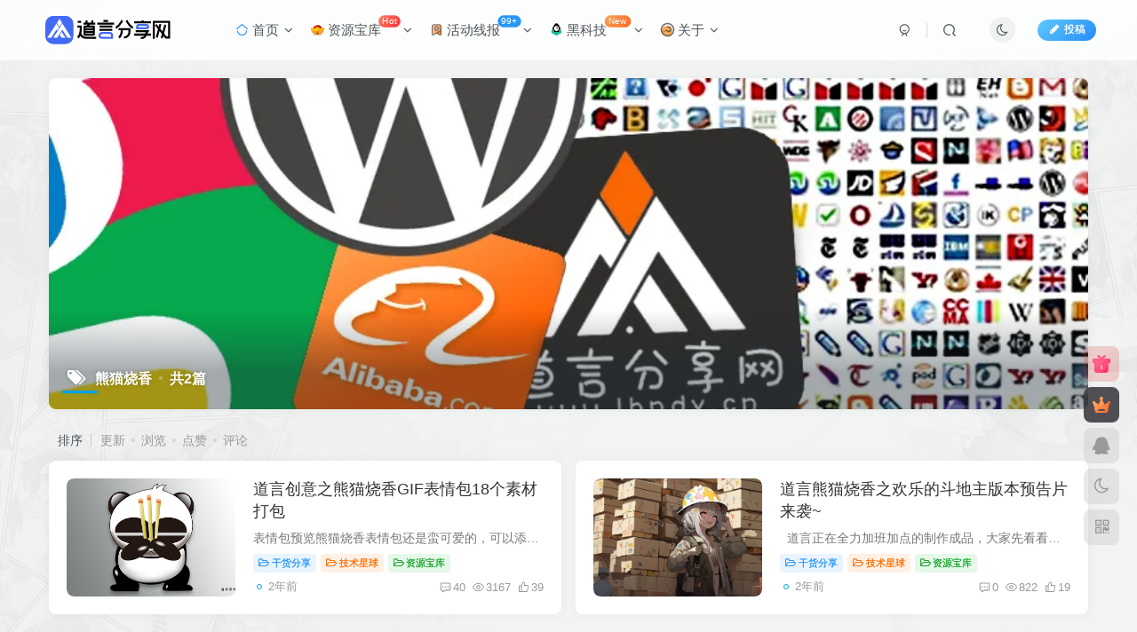

--- FILE ---
content_type: text/html; charset=UTF-8
request_url: https://www.lhndy.cn/tag/%E7%86%8A%E7%8C%AB%E7%83%A7%E9%A6%99
body_size: 42467
content:
<!DOCTYPE HTML>
<html lang="zh-Hans">
<head>
	<meta charset="UTF-8">
	<link rel="dns-prefetch" href="//apps.bdimg.com">
	<meta http-equiv="X-UA-Compatible" content="IE=edge,chrome=1">
	<meta name="viewport" content="width=device-width, initial-scale=1.0, user-scalable=0, minimum-scale=1.0, maximum-scale=0.0, viewport-fit=cover">
	<meta http-equiv="Cache-Control" content="no-transform" />
	<meta http-equiv="Cache-Control" content="no-siteapp" />
	<meta name='robots' content='max-image-preview:large' />
	<style>img:is([sizes="auto" i], [sizes^="auto," i]) { contain-intrinsic-size: 3000px 1500px }</style>
	<title>熊猫烧香 - 道言分享网</title><meta name="keywords" content="熊猫烧香">
<meta name="description" content="道言分享网&#039;熊猫烧香&#039;">
<link rel="canonical" href="https://www.lhndy.cn/tag/%E7%86%8A%E7%8C%AB%E7%83%A7%E9%A6%99" /><link rel='dns-prefetch' href='//www.lhndy.cn' />
<link rel='stylesheet' id='wp-block-library-css' href='https://www.lhndy.cn/wp-includes/css/dist/block-library/style.min.css?ver=6.8.3' type='text/css' media='all' />
<style id='classic-theme-styles-inline-css' type='text/css'>
/*! This file is auto-generated */
.wp-block-button__link{color:#fff;background-color:#32373c;border-radius:9999px;box-shadow:none;text-decoration:none;padding:calc(.667em + 2px) calc(1.333em + 2px);font-size:1.125em}.wp-block-file__button{background:#32373c;color:#fff;text-decoration:none}
</style>
<style id='global-styles-inline-css' type='text/css'>
:root{--wp--preset--aspect-ratio--square: 1;--wp--preset--aspect-ratio--4-3: 4/3;--wp--preset--aspect-ratio--3-4: 3/4;--wp--preset--aspect-ratio--3-2: 3/2;--wp--preset--aspect-ratio--2-3: 2/3;--wp--preset--aspect-ratio--16-9: 16/9;--wp--preset--aspect-ratio--9-16: 9/16;--wp--preset--color--black: #000000;--wp--preset--color--cyan-bluish-gray: #abb8c3;--wp--preset--color--white: #ffffff;--wp--preset--color--pale-pink: #f78da7;--wp--preset--color--vivid-red: #cf2e2e;--wp--preset--color--luminous-vivid-orange: #ff6900;--wp--preset--color--luminous-vivid-amber: #fcb900;--wp--preset--color--light-green-cyan: #7bdcb5;--wp--preset--color--vivid-green-cyan: #00d084;--wp--preset--color--pale-cyan-blue: #8ed1fc;--wp--preset--color--vivid-cyan-blue: #0693e3;--wp--preset--color--vivid-purple: #9b51e0;--wp--preset--gradient--vivid-cyan-blue-to-vivid-purple: linear-gradient(135deg,rgba(6,147,227,1) 0%,rgb(155,81,224) 100%);--wp--preset--gradient--light-green-cyan-to-vivid-green-cyan: linear-gradient(135deg,rgb(122,220,180) 0%,rgb(0,208,130) 100%);--wp--preset--gradient--luminous-vivid-amber-to-luminous-vivid-orange: linear-gradient(135deg,rgba(252,185,0,1) 0%,rgba(255,105,0,1) 100%);--wp--preset--gradient--luminous-vivid-orange-to-vivid-red: linear-gradient(135deg,rgba(255,105,0,1) 0%,rgb(207,46,46) 100%);--wp--preset--gradient--very-light-gray-to-cyan-bluish-gray: linear-gradient(135deg,rgb(238,238,238) 0%,rgb(169,184,195) 100%);--wp--preset--gradient--cool-to-warm-spectrum: linear-gradient(135deg,rgb(74,234,220) 0%,rgb(151,120,209) 20%,rgb(207,42,186) 40%,rgb(238,44,130) 60%,rgb(251,105,98) 80%,rgb(254,248,76) 100%);--wp--preset--gradient--blush-light-purple: linear-gradient(135deg,rgb(255,206,236) 0%,rgb(152,150,240) 100%);--wp--preset--gradient--blush-bordeaux: linear-gradient(135deg,rgb(254,205,165) 0%,rgb(254,45,45) 50%,rgb(107,0,62) 100%);--wp--preset--gradient--luminous-dusk: linear-gradient(135deg,rgb(255,203,112) 0%,rgb(199,81,192) 50%,rgb(65,88,208) 100%);--wp--preset--gradient--pale-ocean: linear-gradient(135deg,rgb(255,245,203) 0%,rgb(182,227,212) 50%,rgb(51,167,181) 100%);--wp--preset--gradient--electric-grass: linear-gradient(135deg,rgb(202,248,128) 0%,rgb(113,206,126) 100%);--wp--preset--gradient--midnight: linear-gradient(135deg,rgb(2,3,129) 0%,rgb(40,116,252) 100%);--wp--preset--font-size--small: 13px;--wp--preset--font-size--medium: 20px;--wp--preset--font-size--large: 36px;--wp--preset--font-size--x-large: 42px;--wp--preset--spacing--20: 0.44rem;--wp--preset--spacing--30: 0.67rem;--wp--preset--spacing--40: 1rem;--wp--preset--spacing--50: 1.5rem;--wp--preset--spacing--60: 2.25rem;--wp--preset--spacing--70: 3.38rem;--wp--preset--spacing--80: 5.06rem;--wp--preset--shadow--natural: 6px 6px 9px rgba(0, 0, 0, 0.2);--wp--preset--shadow--deep: 12px 12px 50px rgba(0, 0, 0, 0.4);--wp--preset--shadow--sharp: 6px 6px 0px rgba(0, 0, 0, 0.2);--wp--preset--shadow--outlined: 6px 6px 0px -3px rgba(255, 255, 255, 1), 6px 6px rgba(0, 0, 0, 1);--wp--preset--shadow--crisp: 6px 6px 0px rgba(0, 0, 0, 1);}:where(.is-layout-flex){gap: 0.5em;}:where(.is-layout-grid){gap: 0.5em;}body .is-layout-flex{display: flex;}.is-layout-flex{flex-wrap: wrap;align-items: center;}.is-layout-flex > :is(*, div){margin: 0;}body .is-layout-grid{display: grid;}.is-layout-grid > :is(*, div){margin: 0;}:where(.wp-block-columns.is-layout-flex){gap: 2em;}:where(.wp-block-columns.is-layout-grid){gap: 2em;}:where(.wp-block-post-template.is-layout-flex){gap: 1.25em;}:where(.wp-block-post-template.is-layout-grid){gap: 1.25em;}.has-black-color{color: var(--wp--preset--color--black) !important;}.has-cyan-bluish-gray-color{color: var(--wp--preset--color--cyan-bluish-gray) !important;}.has-white-color{color: var(--wp--preset--color--white) !important;}.has-pale-pink-color{color: var(--wp--preset--color--pale-pink) !important;}.has-vivid-red-color{color: var(--wp--preset--color--vivid-red) !important;}.has-luminous-vivid-orange-color{color: var(--wp--preset--color--luminous-vivid-orange) !important;}.has-luminous-vivid-amber-color{color: var(--wp--preset--color--luminous-vivid-amber) !important;}.has-light-green-cyan-color{color: var(--wp--preset--color--light-green-cyan) !important;}.has-vivid-green-cyan-color{color: var(--wp--preset--color--vivid-green-cyan) !important;}.has-pale-cyan-blue-color{color: var(--wp--preset--color--pale-cyan-blue) !important;}.has-vivid-cyan-blue-color{color: var(--wp--preset--color--vivid-cyan-blue) !important;}.has-vivid-purple-color{color: var(--wp--preset--color--vivid-purple) !important;}.has-black-background-color{background-color: var(--wp--preset--color--black) !important;}.has-cyan-bluish-gray-background-color{background-color: var(--wp--preset--color--cyan-bluish-gray) !important;}.has-white-background-color{background-color: var(--wp--preset--color--white) !important;}.has-pale-pink-background-color{background-color: var(--wp--preset--color--pale-pink) !important;}.has-vivid-red-background-color{background-color: var(--wp--preset--color--vivid-red) !important;}.has-luminous-vivid-orange-background-color{background-color: var(--wp--preset--color--luminous-vivid-orange) !important;}.has-luminous-vivid-amber-background-color{background-color: var(--wp--preset--color--luminous-vivid-amber) !important;}.has-light-green-cyan-background-color{background-color: var(--wp--preset--color--light-green-cyan) !important;}.has-vivid-green-cyan-background-color{background-color: var(--wp--preset--color--vivid-green-cyan) !important;}.has-pale-cyan-blue-background-color{background-color: var(--wp--preset--color--pale-cyan-blue) !important;}.has-vivid-cyan-blue-background-color{background-color: var(--wp--preset--color--vivid-cyan-blue) !important;}.has-vivid-purple-background-color{background-color: var(--wp--preset--color--vivid-purple) !important;}.has-black-border-color{border-color: var(--wp--preset--color--black) !important;}.has-cyan-bluish-gray-border-color{border-color: var(--wp--preset--color--cyan-bluish-gray) !important;}.has-white-border-color{border-color: var(--wp--preset--color--white) !important;}.has-pale-pink-border-color{border-color: var(--wp--preset--color--pale-pink) !important;}.has-vivid-red-border-color{border-color: var(--wp--preset--color--vivid-red) !important;}.has-luminous-vivid-orange-border-color{border-color: var(--wp--preset--color--luminous-vivid-orange) !important;}.has-luminous-vivid-amber-border-color{border-color: var(--wp--preset--color--luminous-vivid-amber) !important;}.has-light-green-cyan-border-color{border-color: var(--wp--preset--color--light-green-cyan) !important;}.has-vivid-green-cyan-border-color{border-color: var(--wp--preset--color--vivid-green-cyan) !important;}.has-pale-cyan-blue-border-color{border-color: var(--wp--preset--color--pale-cyan-blue) !important;}.has-vivid-cyan-blue-border-color{border-color: var(--wp--preset--color--vivid-cyan-blue) !important;}.has-vivid-purple-border-color{border-color: var(--wp--preset--color--vivid-purple) !important;}.has-vivid-cyan-blue-to-vivid-purple-gradient-background{background: var(--wp--preset--gradient--vivid-cyan-blue-to-vivid-purple) !important;}.has-light-green-cyan-to-vivid-green-cyan-gradient-background{background: var(--wp--preset--gradient--light-green-cyan-to-vivid-green-cyan) !important;}.has-luminous-vivid-amber-to-luminous-vivid-orange-gradient-background{background: var(--wp--preset--gradient--luminous-vivid-amber-to-luminous-vivid-orange) !important;}.has-luminous-vivid-orange-to-vivid-red-gradient-background{background: var(--wp--preset--gradient--luminous-vivid-orange-to-vivid-red) !important;}.has-very-light-gray-to-cyan-bluish-gray-gradient-background{background: var(--wp--preset--gradient--very-light-gray-to-cyan-bluish-gray) !important;}.has-cool-to-warm-spectrum-gradient-background{background: var(--wp--preset--gradient--cool-to-warm-spectrum) !important;}.has-blush-light-purple-gradient-background{background: var(--wp--preset--gradient--blush-light-purple) !important;}.has-blush-bordeaux-gradient-background{background: var(--wp--preset--gradient--blush-bordeaux) !important;}.has-luminous-dusk-gradient-background{background: var(--wp--preset--gradient--luminous-dusk) !important;}.has-pale-ocean-gradient-background{background: var(--wp--preset--gradient--pale-ocean) !important;}.has-electric-grass-gradient-background{background: var(--wp--preset--gradient--electric-grass) !important;}.has-midnight-gradient-background{background: var(--wp--preset--gradient--midnight) !important;}.has-small-font-size{font-size: var(--wp--preset--font-size--small) !important;}.has-medium-font-size{font-size: var(--wp--preset--font-size--medium) !important;}.has-large-font-size{font-size: var(--wp--preset--font-size--large) !important;}.has-x-large-font-size{font-size: var(--wp--preset--font-size--x-large) !important;}
:where(.wp-block-post-template.is-layout-flex){gap: 1.25em;}:where(.wp-block-post-template.is-layout-grid){gap: 1.25em;}
:where(.wp-block-columns.is-layout-flex){gap: 2em;}:where(.wp-block-columns.is-layout-grid){gap: 2em;}
:root :where(.wp-block-pullquote){font-size: 1.5em;line-height: 1.6;}
</style>
<link rel='stylesheet' id='bbs-download-frontend-css' href='https://www.lhndy.cn/wp-content/plugins/6ke_Download/includes/classes/../../assets/css/public/frontend.css?ver=2.3.0' type='text/css' media='all' />
<link rel='stylesheet' id='_bootstrap-css' href='https://www.lhndy.cn/wp-content/themes/zibll/css/bootstrap.min.css?ver=8.2' type='text/css' media='all' />
<link rel='stylesheet' id='_fontawesome-css' href='https://www.lhndy.cn/wp-content/themes/zibll/css/font-awesome.min.css?ver=8.2' type='text/css' media='all' />
<link rel='stylesheet' id='_main-css' href='https://www.lhndy.cn/wp-content/themes/zibll/css/main.min.css?ver=8.2' type='text/css' media='all' />
<link rel='stylesheet' id='_forums-css' href='https://www.lhndy.cn/wp-content/themes/zibll/inc/functions/bbs/assets/css/main.min.css?ver=8.2' type='text/css' media='all' />
<link rel='stylesheet' id='_shop-css' href='https://www.lhndy.cn/wp-content/themes/zibll/inc/functions/shop/assets/css/main.min.css?ver=8.2' type='text/css' media='all' />
<link rel='stylesheet' id='buttons-css' href='https://www.lhndy.cn/wp-includes/css/buttons.min.css?ver=6.8.3' type='text/css' media='all' />
<link rel='stylesheet' id='dashicons-css' href='https://www.lhndy.cn/wp-includes/css/dashicons.min.css?ver=6.8.3' type='text/css' media='all' />
<link rel='stylesheet' id='mediaelement-css' href='https://www.lhndy.cn/wp-includes/js/mediaelement/mediaelementplayer-legacy.min.css?ver=4.2.17' type='text/css' media='all' />
<link rel='stylesheet' id='wp-mediaelement-css' href='https://www.lhndy.cn/wp-includes/js/mediaelement/wp-mediaelement.min.css?ver=6.8.3' type='text/css' media='all' />
<link rel='stylesheet' id='media-views-css' href='https://www.lhndy.cn/wp-includes/css/media-views.min.css?ver=6.8.3' type='text/css' media='all' />
<link rel='stylesheet' id='imgareaselect-css' href='https://www.lhndy.cn/wp-includes/js/imgareaselect/imgareaselect.css?ver=0.9.8' type='text/css' media='all' />
<link rel='stylesheet' id='zibll-ad-frontend-css' href='https://www.lhndy.cn/wp-content/plugins/zibll-ad-release/includes/frontend/assets/css/frontend.css?ver=0.1.8' type='text/css' media='all' />
<script type="text/javascript" src="https://www.lhndy.cn/wp-content/themes/zibll/js/libs/jquery.min.js?ver=8.2" id="jquery-js"></script>
<script type="text/javascript" id="utils-js-extra">
/* <![CDATA[ */
var userSettings = {"url":"\/","uid":"0","time":"1769481985","secure":"1"};
/* ]]> */
</script>
<script type="text/javascript" src="https://www.lhndy.cn/wp-includes/js/utils.min.js?ver=6.8.3" id="utils-js"></script>
<script type="text/javascript" src="https://www.lhndy.cn/wp-includes/js/plupload/moxie.min.js?ver=1.3.5.1" id="moxiejs-js"></script>
<script type="text/javascript" src="https://www.lhndy.cn/wp-includes/js/plupload/plupload.min.js?ver=2.1.9" id="plupload-js"></script>
<!--[if lt IE 8]>
<script type="text/javascript" src="https://www.lhndy.cn/wp-includes/js/json2.min.js?ver=2015-05-03" id="json2-js"></script>
<![endif]-->
<link rel='shortcut icon' href='https://cos.lhndy.cn/img/favicon.png'><link rel='icon' href='https://cos.lhndy.cn/img/favicon.png'><link rel='apple-touch-icon-precomposed' href='https://cos.lhndy.cn/img/icon.png'><meta name='msapplication-TileImage' content='https://cos.lhndy.cn/img/icon.png'><style>body{--theme-color:#00a2e3;--focus-shadow-color:rgba(0,162,227,.4);--focus-color-opacity1:rgba(0,162,227,.1);--focus-color-opacity05:rgba(0,162,227,.05);--focus-color-opacity3:rgba(0,162,227,.3);--focus-color-opacity6:rgba(0,162,227,.6);--mian-max-width:1200px;}/* 全局年兽悬挂 
@media screen and (min-width: 850px){
.hang {width: 150px;height: 200px;display: inline-block;background: url(https://cos.lhndy.cn/2025/01/20250116173730435.webp) no-repeat 50%/100%;vertical-align: middle;position: fixed;left: 80%;top: 55px;z-index: 999;cursor: pointer;animation: hang 1.2s ease-in-out 0s infinite alternate;margin-left: -1px;transform-origin: 50% 0;pointer-events: none;}}
@keyframes hang{0% {transform: rotate(10deg);}100%{transform: rotate(-10deg);}}
*/

/* LOGO扫光特效 
.navbar-brand{position:relative;overflow:hidden;margin: 0px 0 0 0px;}.navbar-brand:before{content:""; position: absolute; left: -665px; top: -460px; width: 200px; height: 15px; background-color: rgba(255,255,255,.5); -webkit-transform: rotate(-45deg); -moz-transform: rotate(-45deg); -ms-transform: rotate(-45deg); -o-transform: rotate(-45deg); transform: rotate(-45deg); -webkit-animation: searchLights 6s ease-in 0s infinite; -o-animation: searchLights 6s ease-in 0s infinite; animation: searchLights 6s ease-in 0s infinite;}@-moz-keyframes searchLights{50%{left: -100px; top: 0;} 65%{left: 120px; top: 100px;}}@keyframes searchLights{40%{left: -100px; top: 0;} 60%{left: 120px; top: 100px;} 80%{left: -100px; top: 0px;}}
*/

/* 点击文章特效 */
.item-thumbnail:before {content: '';position: absolute;top: 0;left: 0;right: 0;bottom: 0;background: rgba(0,0,0,0);transition: background .35s;border-radius: 8px;z-index: 2;max-width: 765px;margin: 0 auto;pointer-events:none;}
.item-thumbnail:after {content: '';position: absolute;top: 50%;left: 50%;width: 50px;height: 50px;margin: -25px 0 0 -25px;background:url(https://cos.lhndy.cn/2024/05/20240509110506423.png);background-repeat: no-repeat;background-size: 100% 100%;z-index: 3;-webkit-transform: scale(2);transform: scale(2);transition: opacity .35s,-webkit-transform .35s;transition: transform .35s,opacity .35s;transition: transform .35s,opacity .35s,-webkit-transform .35s;opacity: 0;pointer-events:none;}
.item-thumbnail:hover:before{background:rgba(0,0,0,.5)}
.item-thumbnail:hover:after{-webkit-transform:scale(1);transform:scale(1);opacity:1}

/* 导航栏小横条去除 */
.navbar-nav > li::before {
  content: ' ';
  position: absolute;
  width: 100%;
  top: -100px;
  background: var(--focus-color);
  height: 5px;
  border-radius: 0 0 15px 15px;
  opacity: 0;
}

.wiiuii-info-item{display:grid;grid-gap:15px;grid-template-columns:repeat(5,1fr);grid-template-rows:repeat(2,1fr);width:100%;height:280px}
.wiiuii-llzs-item,.wiiuii-sjcs-item,.wiiuii-yhzs-item,.wiiuii-yxsj-item{width:100%;height:100%;border-radius:8px;text-align:center;box-shadow:0 2px 4px 0 rgba(0,0%,0%,5%);background-color:var(--main-bg-color);overflow:hidden;padding:5px;box-sizing:border-box}
.wiiuii-i-num{font-size:30px;font-weight:700}
.wiiuii-yxsj-item{display:flex;align-items:center;justify-content:center;flex-direction:column}
.wiiuii-yhzs-item{display:flex;align-items:center;justify-content:center;flex-direction:column}
.wiiuii-llzs-item{display:flex;align-items:center;justify-content:center;flex-direction:column}
.wiiuii-wz-item{display:grid;grid-gap:20px;grid-template-columns:repeat(2,1fr);grid-column:1/4;grid-row:1/2;overflow:unset!important;box-shadow:none!important;padding:0!important}
.wiiuii-wz-sty{width:100%;height:100%;border-radius:8px;display:flex;align-items:center;justify-content:center;flex-direction:column;background-color:var(--main-bg-color);box-shadow:0 2px 4px 0 rgba(0,0%,0%,5%)}
.wiiuii-sjcs-item{grid-row:1/3;grid-column:4/6}
.wiiuii-sjcj-m{position:relative;font-size:20px;font-weight:700;text-align:left;width:100%;height:100%;padding:10px;box-sizing:border-box}
.wiiuii-sjcj-content{text-align:center;margin-top:10px}
.wiiuii-meo-item{width:100px;height:100px;margin:0 auto}
.wiiuii-meo-item>img{width:100%;height:100%;background-size:cover;background-repeat:no-repeat;background-position:center center;cursor:pointer}
@media screen and (max-width:959px){.wiiuii-info-item{grid-gap:10px;grid-template-columns:repeat(3,1fr);grid-template-rows:repeat(4,1fr);height:500px}
.wiiuii-sjcs-item{grid-row:3/5;grid-column:1/4}
.wiiuii-i-num{font-size:20px}
.wiiuii-sjcj-m{font-size:16px}
}

/* 评论背景图 */
textarea#comment {background-color:transparent;background:linear-gradient(rgba(0, 0, 0, 0.05), rgba(0, 0, 0, 0.05)),url(https://cos.lhndy.cn/2024/04/pinglun.png) right 10px bottom 10px no-repeat;-moz-transition:ease-in-out 0.45s;-webkit-transition:ease-in-out 0.45s;-o-transition:ease-in-out 0.45s;-ms-transition:ease-in-out 0.45s;transition:ease-in-out 0.45s;}
textarea#comment:focus {background-position-y:789px;-moz-transition:ease-in-out 0.45s;-webkit-transition:ease-in-out 0.45s;-o-transition:ease-in-out 0.45s;-ms-transition:ease-in-out 0.45s;transition:ease-in-out 0.45s;}

.wp-posts-content img:hover {box-shadow:0px 0px 8px #63B8FF;}

/* 鼠标美化 */
body{cursor: url(https://cos.lhndy.cn/img/normal.cur), default;}
a:hover,.cursor:hover,button:hover,svg:hover{cursor:url(https://cos.lhndy.cn/img/link.cur), pointer;}

/* 文字选中变色 */
::selection {background: transparent;color:#2997F7;}

/* 文章标签美化 */
.article-tags{margin-bottom: 10px}.article-tags a{padding: 4px 10px;background-color: #19B5FE;color: white;font-size: 12px;line-height: 16px;font-weight: 400;margin: 0 5px 5px 0;border-radius: 2px;display: inline-block}.article-tags a:nth-child(5n){background-color: #4A4A4A;color: #FFF}.article-tags a:nth-child(5n+1){background-color: #ff5e5c;color: #FFF}.article-tags a:nth-child(5n+2){background-color: #ffbb50;color: #FFF}.article-tags a:nth-child(5n+3){background-color: #1ac756;color: #FFF}.article-tags a:nth-child(5n+4){background-color: #19B5FE;color: #FFF}.article-tags a:hover{background-color: #1B1B1B;color: #FFF}

.themeinfo{overflow: hidden;}
.themeinfo img{display: block;height: auto;border-radius: 3px 3px 0 0;background-size: cover;}
.theme-info {padding:10px;}
.theme-info h2{font-size:18px;font-weight:700;margin:0;padding:5px 0 10px 0;}
.theme-info ul{margin-left: 10px;margin-top:0;margin-bottom:0;padding:0;}
.theme-info ul li{font-size: 13px;margin-bottom: 8px;list-style:none;}
.theme-info ul li i{margin-right:5px;}
.themeinfo-content .sale{margin:0;border-top: 1px solid #eee;padding:10px 5px;}
.themeinfo-content .sale h2{margin:0;font-size: 14px;color: #999;line-height: 20px;}
.themeinfo-content .sale small{font-style: normal;font-size: 12px;position: relative;margin-right: 4px;}
.themeinfo-content .sale strong{float: right;font-size: 20px;line-height: 1;font-weight: 200;}
.themeinfo-content a{color: #fff;border-image: linear-gradient(rgb(0 6 143), rgb(242 66 250)) 1;background-image: linear-gradient(135deg, #fd7a64 10%, #fb2d2d 100%);border-radius: 5px;display:block;padding:10px;margin:10px 15px;text-align:center;text-decoration:none;cursor: pointer;}
.themeinfo-content a:hover{opacity:0.8;}

.fa-spin {animation: 2s linear 0s normal none infinite running fa-spin;}

/* 文章随机彩色标签 */
.widget-tag-cloud.fixed-width .but:hover{opacity: 1;}.widget-tag-cloud.fixed-width .but{opacity: 0.9;line-height: 20px !important;padding: 4px 10px !important;font-size: 12px !important;}.widget-tag-cloud.fixed-width .but:nth-child(5n){background-color: #4A4A4A;color: #FFF}.widget-tag-cloud.fixed-width .but:nth-child(5n+1){background-color: #ff5e5c;color: #FFF}.widget-tag-cloud.fixed-width .but:nth-child(5n+2){background-color: #ffbb50;color: #FFF}.widget-tag-cloud.fixed-width .but:nth-child(5n+3){background-color: #1ac756;color: #FFF}.widget-tag-cloud.fixed-width .but:nth-child(5n+4){background-color: #19B5FE;color: #FFF}

/* 标题样式美化 */
.article-content > .wp-posts-content > h2,
.article-content .wp-posts-content > h1,
.article-content .wp-posts-content > h3 {z-index: 1;}
.article-content > .wp-posts-content > h2:hover::before,
.article-content > .wp-posts-content > h2:hover::after,
.article-content > .wp-posts-content > h1:hover::before,
.article-content > .wp-posts-content > h1:hover::after,
.article-content > .wp-posts-content > h3:hover::before,
.article-content > .wp-posts-content > h3:hover::after {transform: scale(1.2) !important;transform-origin: center !important;transition: 0.4s;}
.article-content .wp-posts-content h2::before,
.article-content .wp-posts-content h1::before,
.article-content .wp-posts-content h3::before {box-shadow: none !important;opacity: 0.6 !important;border-radius: 50% !important;top: -5px !important;left: -10px !important;z-index: 1;}
.article-content .wp-posts-content h1::before,
.article-content .wp-posts-content h1::after {background: linear-gradient(#409eff, transparent) !important;}
.article-content .wp-posts-content h2::before,
.article-content .wp-posts-content h2::after {background: linear-gradient(#00ff62, transparent) !important;}
.article-content .wp-posts-content h3::before,
.article-content .wp-posts-content h3::after {background: linear-gradient(#ff9800, transparent) !important;}
.article-content .wp-posts-content h1::before {height: 35px !important;width: 35px !important;}
.article-content .wp-posts-content h2::before {height: 30px !important;width: 30px !important;}
.article-content .wp-posts-content h3::before {height: 25px !important;width: 25px !important;}
.article-content .wp-posts-content h2::after,
.article-content .wp-posts-content h1::after,
.article-content .wp-posts-content h3::after {content: "";opacity: 0.6;position: absolute;transition: 0.4s;border-radius: 50%;}
.article-content .wp-posts-content h2::after {top: -15px;left: 15px;width: 10px;height: 10px;}
.article-content .wp-posts-content h1::after {top: -13px;left: 25px;width: 13px;height: 13px;}
.article-content .wp-posts-content h3::after {top: -17px;left: 12px;width: 8px;height: 8px;}

/**文章设置隐藏内容公众号可见*/ 
.post_hide_box, .secret-password{padding: 10px;overflow: hidden;clear: both;}
.post_hide_box .post-secret{font-size: 18px; line-height:20px; color:#e74c3c; margin:5px;}
.post_hide_box form{ margin:15px 0;}
.post_hide_box form span{ font-size:18px; font-weight:700;}
.post_hide_box .erweima{ margin-left:20px; margin-right:16px;}
.post_hide_box input[type=password]{ color: #9ba1a8; padding: 6px; background-color: #f6f6f6; border: 1px solid #e4e6e8; font-size: 12px;-moz-transition: border .25s linear,color .25s linear,background-color .25s linear; -webkit-transition: border .25s linear,color .25s linear,background-color .25s linear; -o-transition: border .25s linear,color .25s linear,background-color .25s linear; transition: border .25s linear,color .25s linear,background-color .25s linear;}
.post_hide_box input[type=submit] { background: #F88C00; border: none; border: 2px solid;border-color: #F88C00; border-left: none; border-top: none; padding: 0px;width: 100px; height: 38px; color: #fff; outline: 0;border-radius: 0 0 2px 0; font-size: 16px;}
.post_hide_box .details span{color:#e74c3c;}
.post_hide_box .details 
span{color:#e74c3c;}
.gzhhide{background:#fff;border-radius:10px;padding:20px;margin:15px 0;position:relative;box-shadow:0 0 20px #d0d0d0}
.gzhhide .gzhtitle{position:relative;font-size:17px;font-weight:700;color:#6c80a7;padding:6px 140px 0 40px;overflow:hidden;text-overflow:ellipsis;white-space:nowrap}
.gzhhide .gzhtitle .fa{position:absolute;left:0;font-size:35px;top:0}
.gzh-content{padding:20px 140px 15px 0;font-size:14px;color:#777}
.gzhbox{padding:0 140px 10px 0}
.gzhbox input{width:45%;border:none;color:#737373;font-size:13px;height:35px;line-height:35px;background:#f2f2f2;border-radius:4px;outline:none;float:left;padding:0 10px}
.gzhbox button{width:20%;margin-left:15%;border:none;background:#3b8cff;color:#fff;padding:5px 0;font-size:14px;border-radius:5px}
.gzhhide .gzhcode{position:absolute;width:140px;height:140px;right:20px;top:50%;margin-top:-50px}
#vivideo{height:200px}
.gzhhide .gzhtitle i {font-style:normal;}
.hidden-box.show {padding-top: 35px;}
.hidden-box {padding: 10px;margin: 20px 0;border: 1px dashed var(--focus-color);border-radius: var(--main-radius);position: relative;}
.hidden-box.show .hidden-text {padding: 3px 10px;font-size: 13px;top: 0;border-radius: 0 0 8px 0;line-height: 1.4;z-index: 1;left: 0;position: absolute;border-bottom: 1px dashed var(--focus-color);border-right: 1px dashed var(--focus-color);}
.hidden-text {color: var(--focus-color);padding: 10px;text-align: center;display: block;}
/*手机适配*/
@media (max-width: 520px){
.gzhhide .gzhtitle{padding:9px 0 0 30px;overflow:hidden;font-size:14px;}
.gzh-content{padding:0;font-size:12px;}
.gzhhide .gzhcode{width: 70px;height: 70px;top: 80%;}
.gzhbox{padding: 12px 90px 0 0;}
.gzhbox button{width: 40%;padding: 2px;}
.gzhbox input{height: 32px;}};.enlighter-default .enlighter,.wp-block-zibllblock-enlighter:not(:has(.enlighter)),.enlighter-pre:not(:has(.enlighter)){max-height:400px;overflow-y:auto !important;}body{
            background-image: url("https://cos.lhndy.cn/2024/05/bg.webp");
            background-position: center top;
            background-repeat: no-repeat;
            background-attachment: fixed;
            background-size: 100%;
            
        }.dark-theme{
            background-image: url("https://cos.lhndy.cn/2024/05/bg.webp");
            background-position: center top;
            background-repeat: no-repeat;
            background-attachment: fixed;
            background-size: 100%;
            
        }@media (max-width:640px) {
		.meta-right .meta-view{
			display: unset !important;
		}
	}</style>
<!--HEADER_CODE_START-->
<!--百度自动推送代码开始-->
<script>
(function(){
    var bp = document.createElement('script');
    var curProtocol = window.location.protocol.split(':')[0];
    if (curProtocol === 'https') {
        bp.src = 'https://zz.bdstatic.com/linksubmit/push.js';
    }
    else {
        bp.src = 'http://push.zhanzhang.baidu.com/push.js';
    }
    var s = document.getElementsByTagName("script")[0];
    s.parentNode.insertBefore(bp, s);
})();
</script>
<!--百度自动推送代码结束-->
<!--360自动收录代码开始-->
<script>
(function(){
var src = (document.location.protocol == "http:") ? "http://js.passport.qihucdn.com/11.0.1.js?07ce40a6f8df17323104dbf0f5c0946f":"https://jspassport.ssl.qhimg.com/11.0.1.js?07ce40a6f8df17323104dbf0f5c0946f";
document.write('<script src="' + src + '" id="sozz"><\/script>');
})();
</script>
<!--360自动收录代码结束-->
<!--头条自动收录代码开始-->
<script>
(function(){
var el = document.createElement("script");
el.src = "https://lf1-cdn-tos.bytegoofy.com/goofy/ttzz/push.js?597a433f1198cbd8d61796dd23f4108618b9242b41bc1c9a9d235bb05e715854c112ff4abe50733e0ff1e1071a0fdc024b166ea2a296840a50a5288f35e2ca42";
el.id = "ttzz";
var s = document.getElementsByTagName("script")[0];
s.parentNode.insertBefore(el, s);
})(window)
</script>
<!--头条自动收录代码结束-->

<!--复制提示
<link rel="stylesheet" href="https://unpkg.com/element-ui@2.15.6/lib/theme-chalk/index.css">

<div class="hang"></div>
-->
<!--HEADER_CODE_END-->
<meta name='apple-mobile-web-app-title' content='道言分享网'><meta name="theme-color" content="#FDFCFE"><!--[if IE]><script src="https://www.lhndy.cn/wp-content/themes/zibll/js/libs/html5.min.js"></script><![endif]-->        <style id="report-badge-custom-colors">
        .report-resource-badge:hover {
            background: linear-gradient(135deg, #f26565 0%, #bf5050 100%) !important;
            box-shadow: 0 4px 12px rgba(255, 107, 107, 0.35) !important;
        }
        html[data-theme="dark"] .report-resource-badge:hover {
            background: linear-gradient(135deg, #f26565 0%, #bf5050 100%) !important;
            box-shadow: 0 4px 12px rgba(255, 107, 107, 0.4) !important;
        }
        </style>
        	</head>
<body class="archive tag tag-178 wp-theme-zibll white-theme nav-fixed site-layout-1">
		<div style="position: fixed;z-index: -999;left: -5000%;"><img src="https://cos.lhndy.cn/2025/11/20251104192051984.png" alt="熊猫烧香 - 道言分享网"></div>	    <header class="header header-layout-1">
        <nav class="navbar navbar-top center">
            <div class="container-fluid container-header">
                <div class="navbar-header">
			<div class="navbar-brand"><a class="navbar-logo" href="https://www.lhndy.cn"><img src="https://cos.lhndy.cn/img/logo.svg" switch-src="https://cos.lhndy.cn/img/logo_dark.svg" alt="道言分享网 - 分享是一种美德，也是一种态度！" >
			</a></div>
			<button type="button" data-toggle-class="mobile-navbar-show" data-target="body" class="navbar-toggle"><i class="em12 css-icon i-menu"><i></i></i></button><a class="main-search-btn navbar-toggle" href="javascript:;"><svg class="icon" aria-hidden="true"><use xlink:href="#icon-search"></use></svg></a>
		</div>                <div class="collapse navbar-collapse">
                    <ul class="nav navbar-nav"><li id="menu-item-13" class="menu-item menu-item-type-custom menu-item-object-custom menu-item-home menu-item-has-children menu-item-13"><a href="https://www.lhndy.cn"><svg class="icon" aria-hidden="true"><use xlink:href="#icon-shouye"></use></svg> 首页</a>
<ul class="sub-menu">
	<li id="menu-item-1376" class="menu-item menu-item-type-post_type menu-item-object-page menu-item-1376"><a href="https://www.lhndy.cn/forums"><svg class="icon" aria-hidden="true"><use xlink:href="#icon-huochepiao1"></use></svg> 道友社圈</a></li>
	<li id="menu-item-4612" class="menu-item menu-item-type-post_type menu-item-object-page menu-item-4612"><a href="https://www.lhndy.cn/shop"><svg class="icon" aria-hidden="true"><use xlink:href="#icon-shangcheng1"></use></svg> 官方商城</a></li>
</ul>
</li>
<li id="menu-item-691" class="menu-item menu-item-type-taxonomy menu-item-object-category menu-item-has-children menu-item-691"><a href="https://www.lhndy.cn/resource"><svg class="icon" aria-hidden="true"><use xlink:href="#icon-bowl"></use></svg> 资源宝库<badge class="jb-red">Hot</badge></a>
<ul class="sub-menu">
	<li id="menu-item-21" class="menu-item menu-item-type-taxonomy menu-item-object-category menu-item-21"><a href="https://www.lhndy.cn/resource/source-code"><svg class="icon" aria-hidden="true"><use xlink:href="#icon-yingshi"></use></svg> 精品源码</a></li>
	<li id="menu-item-15" class="menu-item menu-item-type-taxonomy menu-item-object-category menu-item-15"><a href="https://www.lhndy.cn/resource/software"><svg class="icon" aria-hidden="true"><use xlink:href="#icon-yingyongbao"></use></svg> 软件应用</a></li>
	<li id="menu-item-53" class="menu-item menu-item-type-taxonomy menu-item-object-category menu-item-53"><a href="https://www.lhndy.cn/resource/technology"><svg class="icon" aria-hidden="true"><use xlink:href="#icon-liulanqi"></use></svg> 技术星球</a></li>
	<li id="menu-item-690" class="menu-item menu-item-type-taxonomy menu-item-object-category menu-item-690"><a href="https://www.lhndy.cn/resource/design"><svg class="icon" aria-hidden="true"><use xlink:href="#icon-dengpao2x"></use></svg> 设计灵感</a></li>
	<li id="menu-item-2153" class="menu-item menu-item-type-taxonomy menu-item-object-category menu-item-2153"><a href="https://www.lhndy.cn/resource/game-paradise"><svg class="icon" aria-hidden="true"><use xlink:href="#icon-youxi-"></use></svg> 游戏世界</a></li>
</ul>
</li>
<li id="menu-item-46" class="menu-item menu-item-type-taxonomy menu-item-object-category menu-item-has-children menu-item-46"><a href="https://www.lhndy.cn/activity"><svg class="icon" aria-hidden="true"><use xlink:href="#icon-huodong"></use></svg> 活动线报<badge class="b-blue">99+</badge></a>
<ul class="sub-menu">
	<li id="menu-item-48" class="menu-item menu-item-type-taxonomy menu-item-object-category menu-item-48"><a href="https://www.lhndy.cn/activity/phone-bill"><svg class="icon" aria-hidden="true"><use xlink:href="#icon-shengdanmei"></use></svg> 话费流量</a></li>
	<li id="menu-item-47" class="menu-item menu-item-type-taxonomy menu-item-object-category menu-item-47"><a href="https://www.lhndy.cn/activity/vip"><svg class="icon" aria-hidden="true"><use xlink:href="#icon-vip"></use></svg> 免费会员</a></li>
	<li id="menu-item-50" class="menu-item menu-item-type-taxonomy menu-item-object-category menu-item-50"><a href="https://www.lhndy.cn/activity/red-envelope"><svg class="icon" aria-hidden="true"><use xlink:href="#icon-hongbao5"></use></svg> 红包活动</a></li>
	<li id="menu-item-49" class="menu-item menu-item-type-taxonomy menu-item-object-category menu-item-49"><a href="https://www.lhndy.cn/activity/in-kind"><svg class="icon" aria-hidden="true"><use xlink:href="#icon-iconwwww"></use></svg> 实物活动</a></li>
	<li id="menu-item-52" class="menu-item menu-item-type-taxonomy menu-item-object-category menu-item-52"><a href="https://www.lhndy.cn/activity/game"><svg class="icon" aria-hidden="true"><use xlink:href="#icon-youxi"></use></svg> 游戏活动</a></li>
	<li id="menu-item-4667" class="menu-item menu-item-type-taxonomy menu-item-object-category menu-item-4667"><a href="https://www.lhndy.cn/activity/other"><svg class="icon" aria-hidden="true"><use xlink:href="#icon-shengdanguaizhang"></use></svg> 其它活动</a></li>
</ul>
</li>
<li id="menu-item-689" class="menu-item menu-item-type-custom menu-item-object-custom menu-item-has-children menu-item-689"><a><svg class="icon" aria-hidden="true"><use xlink:href="#icon-a-logobeifen4"></use></svg> 黑科技<badge class="jb-yellow">New</badge></a>
<ul class="sub-menu">
	<li id="menu-item-688" class="menu-item menu-item-type-post_type menu-item-object-page menu-item-688"><a href="https://www.lhndy.cn/video"><svg class="icon" aria-hidden="true"><use xlink:href="#icon-shipin4"></use></svg> 影视解析</a></li>
	<li id="menu-item-3083" class="menu-item menu-item-type-post_type menu-item-object-page menu-item-3083"><a href="https://www.lhndy.cn/jiexi"><svg class="icon" aria-hidden="true"><use xlink:href="#icon-douyin"></use></svg> 视频解析</a></li>
	<li id="menu-item-1162" class="menu-item menu-item-type-post_type menu-item-object-page menu-item-1162"><a href="https://www.lhndy.cn/lanzou"><svg class="icon" aria-hidden="true"><use xlink:href="#icon-a-taiyangsanyusanbaohu"></use></svg> 蓝奏直连</a></li>
	<li id="menu-item-1412" class="menu-item menu-item-type-post_type menu-item-object-page menu-item-1412"><a href="https://www.lhndy.cn/lottery"><svg class="icon" aria-hidden="true"><use xlink:href="#icon-fucai"></use></svg> 机选彩票</a></li>
	<li id="menu-item-3212" class="menu-item menu-item-type-post_type menu-item-object-page menu-item-3212"><a href="https://www.lhndy.cn/color"><svg class="icon" aria-hidden="true"><use xlink:href="#icon-yanse2"></use></svg> 颜色取值</a></li>
	<li id="menu-item-4668" class="menu-item menu-item-type-post_type menu-item-object-page menu-item-4668"><a href="https://www.lhndy.cn/block"><svg class="icon" aria-hidden="true"><use xlink:href="#icon-Stop"></use></svg> 封禁小屋</a></li>
</ul>
</li>
<li id="menu-item-699" class="menu-item menu-item-type-custom menu-item-object-custom menu-item-has-children menu-item-699"><a><svg class="icon fa-spin" aria-hidden="true"><use xlink:href="#icon-guanyu2"></use></svg> 关于<badge class="jb-red"></badge></a>
<ul class="sub-menu">
	<li id="menu-item-1036" class="menu-item menu-item-type-post_type menu-item-object-page menu-item-privacy-policy menu-item-1036"><a rel="privacy-policy" href="https://www.lhndy.cn/operations"><svg class="icon" aria-hidden="true"><use xlink:href="#icon-shenghuofuwu"></use></svg> 运营历史</a></li>
	<li id="menu-item-701" class="menu-item menu-item-type-post_type menu-item-object-page menu-item-701"><a href="https://www.lhndy.cn/links"><svg class="icon" aria-hidden="true"><use xlink:href="#icon-lianjie10"></use></svg> 申请友链</a></li>
	<li id="menu-item-706" class="menu-item menu-item-type-post_type menu-item-object-page menu-item-706"><a href="https://www.lhndy.cn/ad"><svg class="icon" aria-hidden="true"><use xlink:href="#icon-ziyuan"></use></svg> 商务合作</a></li>
	<li id="menu-item-1881" class="menu-item menu-item-type-post_type menu-item-object-page menu-item-1881"><a href="https://www.lhndy.cn/user-xy"><svg class="icon" aria-hidden="true"><use xlink:href="#icon-guanyuwomen2x"></use></svg> 用户协议</a></li>
	<li id="menu-item-1882" class="menu-item menu-item-type-post_type menu-item-object-page menu-item-1882"><a href="https://www.lhndy.cn/privacy-xy"><svg class="icon" aria-hidden="true"><use xlink:href="#icon-zizhixukezheng"></use></svg> 隐私协议</a></li>
	<li id="menu-item-1880" class="menu-item menu-item-type-post_type menu-item-object-page menu-item-1880"><a href="https://www.lhndy.cn/about"><svg class="icon" aria-hidden="true"><use xlink:href="#icon-xingqiu1"></use></svg> 关于我们</a></li>
</ul>
</li>
</ul><div class="navbar-form navbar-right hide show-nav-but" style="margin-right:-10px;"><a data-toggle-class data-target=".nav.navbar-nav" href="javascript:;" class="but"><svg class="" aria-hidden="true" data-viewBox="0 0 1024 1024" viewBox="0 0 1024 1024"><use xlink:href="#icon-menu_2"></use></svg></a></div><div class="navbar-form navbar-right navbar-but"><span class="newadd-btns hover-show but nowave jb-blue radius">
                    <i class="fa fa-fw fa-pencil"></i>投稿
                    <div class="hover-show-con dropdown-menu drop-newadd"><a rel="nofollow" class="btn-newadd" href="https://www.lhndy.cn/posts-edit"><icon class="jb-blue"><svg class="icon" aria-hidden="true"><use xlink:href="#icon-posts"></use></svg></icon><text>发布帖子</text></a><a rel="nofollow" class="btn-newadd" href="https://www.lhndy.cn/newposts"><icon class="jb-green"><i class="fa fa-pencil-square"></i></icon><text>发布文章</text></a><a class="signin-loader plate-add btn-newadd" href="javascript:;"><icon class="jb-yellow"><svg class="icon" aria-hidden="true"><use xlink:href="#icon-plate-fill"></use></svg></icon><text>创建版块</text></a><a class="signin-loader btn-newadd" href="javascript:;"><icon class="jb-pink"><svg class="icon" aria-hidden="true"><use xlink:href="#icon-topic"></use></svg></icon><text>创建话题</text></a></div>
                </span></div><div class="navbar-form navbar-right"><a href="javascript:;" class="toggle-theme toggle-radius"><i class="fa fa-toggle-theme"></i></a></div><div class="navbar-form navbar-right">
					<ul class="list-inline splitters relative">
						<li><a href="javascript:;" class="btn signin-loader"><svg class="icon" aria-hidden="true" data-viewBox="50 0 924 924" viewBox="50 0 924 924"><use xlink:href="#icon-user"></use></svg></a>
							<ul class="sub-menu">
							<div class="padding-10"><div class="sub-user-box"><div class="text-center"><div><a class="em09 signin-loader but jb-red radius4 payvip-icon btn-block mt10" href="javascript:;"><svg class="em12 mr10" aria-hidden="true" data-viewBox="0 0 1024 1024" viewBox="0 0 1024 1024"><use xlink:href="#icon-vip_1"></use></svg>开通会员 尊享会员权益</a></div><div class="flex jsa header-user-href"><a href="javascript:;" class="signin-loader"><div class="badg mb6 toggle-radius c-blue"><svg class="icon" aria-hidden="true" data-viewBox="50 0 924 924" viewBox="50 0 924 924"><use xlink:href="#icon-user"></use></svg></div><div class="c-blue">登录</div></a><a href="javascript:;" class="signup-loader"><div class="badg mb6 toggle-radius c-green"><svg class="icon" aria-hidden="true"><use xlink:href="#icon-signup"></use></svg></div><div class="c-green">注册</div></a><a target="_blank" rel="nofollow" href="https://www.lhndy.cn/user-sign?tab=resetpassword&redirect_to=https://www.lhndy.cn/tag/%E7%86%8A%E7%8C%AB%E7%83%A7%E9%A6%99"><div class="badg mb6 toggle-radius c-purple"><svg class="icon" aria-hidden="true"><use xlink:href="#icon-user_rp"></use></svg></div><div class="c-purple">找回密码</div></a></div></div><p class="social-separator separator muted-3-color em09 mt10">快速登录</p><div class="social_loginbar"><a rel="nofollow" title="QQ登录" href="https://www.lhndy.cn/oauth/qq?rurl=https%3A%2F%2Fwww.lhndy.cn%2Ftag%2F%25E7%2586%258A%25E7%258C%25AB%25E7%2583%25A7%25E9%25A6%2599" class="social-login-item qq toggle-radius"><i class="fa fa-qq" aria-hidden="true"></i></a><a rel="nofollow" title="微信登录" href="https://www.lhndy.cn/oauth/weixingzh?rurl=https%3A%2F%2Fwww.lhndy.cn%2Ftag%2F%25E7%2586%258A%25E7%258C%25AB%25E7%2583%25A7%25E9%25A6%2599" class="social-login-item weixingzh toggle-radius qrcode-signin"><i class="fa fa-weixin" aria-hidden="true"></i></a></div></div></div>
							</ul>
						</li><li class="relative"><a class="main-search-btn btn nav-search-btn" href="javascript:;"><svg class="icon" aria-hidden="true"><use xlink:href="#icon-search"></use></svg></a></li>
					</ul>
				</div>                </div>
            </div>
        </nav>
    </header>

    <div class="mobile-header">
        <nav mini-touch="mobile-nav" touch-direction="left"            class="mobile-navbar visible-xs-block scroll-y mini-scrollbar left">
            <a href="javascript:;" class="toggle-theme toggle-radius"><i class="fa fa-toggle-theme"></i></a><ul class="mobile-menus theme-box"><li class="menu-item menu-item-type-custom menu-item-object-custom menu-item-home menu-item-has-children menu-item-13"><a href="https://www.lhndy.cn"><svg class="icon" aria-hidden="true"><use xlink:href="#icon-shouye"></use></svg> 首页</a>
<ul class="sub-menu">
	<li class="menu-item menu-item-type-post_type menu-item-object-page menu-item-1376"><a href="https://www.lhndy.cn/forums"><svg class="icon" aria-hidden="true"><use xlink:href="#icon-huochepiao1"></use></svg> 道友社圈</a></li>
	<li class="menu-item menu-item-type-post_type menu-item-object-page menu-item-4612"><a href="https://www.lhndy.cn/shop"><svg class="icon" aria-hidden="true"><use xlink:href="#icon-shangcheng1"></use></svg> 官方商城</a></li>
</ul>
</li>
<li class="menu-item menu-item-type-taxonomy menu-item-object-category menu-item-has-children menu-item-691"><a href="https://www.lhndy.cn/resource"><svg class="icon" aria-hidden="true"><use xlink:href="#icon-bowl"></use></svg> 资源宝库<badge class="jb-red">Hot</badge></a>
<ul class="sub-menu">
	<li class="menu-item menu-item-type-taxonomy menu-item-object-category menu-item-21"><a href="https://www.lhndy.cn/resource/source-code"><svg class="icon" aria-hidden="true"><use xlink:href="#icon-yingshi"></use></svg> 精品源码</a></li>
	<li class="menu-item menu-item-type-taxonomy menu-item-object-category menu-item-15"><a href="https://www.lhndy.cn/resource/software"><svg class="icon" aria-hidden="true"><use xlink:href="#icon-yingyongbao"></use></svg> 软件应用</a></li>
	<li class="menu-item menu-item-type-taxonomy menu-item-object-category menu-item-53"><a href="https://www.lhndy.cn/resource/technology"><svg class="icon" aria-hidden="true"><use xlink:href="#icon-liulanqi"></use></svg> 技术星球</a></li>
	<li class="menu-item menu-item-type-taxonomy menu-item-object-category menu-item-690"><a href="https://www.lhndy.cn/resource/design"><svg class="icon" aria-hidden="true"><use xlink:href="#icon-dengpao2x"></use></svg> 设计灵感</a></li>
	<li class="menu-item menu-item-type-taxonomy menu-item-object-category menu-item-2153"><a href="https://www.lhndy.cn/resource/game-paradise"><svg class="icon" aria-hidden="true"><use xlink:href="#icon-youxi-"></use></svg> 游戏世界</a></li>
</ul>
</li>
<li class="menu-item menu-item-type-taxonomy menu-item-object-category menu-item-has-children menu-item-46"><a href="https://www.lhndy.cn/activity"><svg class="icon" aria-hidden="true"><use xlink:href="#icon-huodong"></use></svg> 活动线报<badge class="b-blue">99+</badge></a>
<ul class="sub-menu">
	<li class="menu-item menu-item-type-taxonomy menu-item-object-category menu-item-48"><a href="https://www.lhndy.cn/activity/phone-bill"><svg class="icon" aria-hidden="true"><use xlink:href="#icon-shengdanmei"></use></svg> 话费流量</a></li>
	<li class="menu-item menu-item-type-taxonomy menu-item-object-category menu-item-47"><a href="https://www.lhndy.cn/activity/vip"><svg class="icon" aria-hidden="true"><use xlink:href="#icon-vip"></use></svg> 免费会员</a></li>
	<li class="menu-item menu-item-type-taxonomy menu-item-object-category menu-item-50"><a href="https://www.lhndy.cn/activity/red-envelope"><svg class="icon" aria-hidden="true"><use xlink:href="#icon-hongbao5"></use></svg> 红包活动</a></li>
	<li class="menu-item menu-item-type-taxonomy menu-item-object-category menu-item-49"><a href="https://www.lhndy.cn/activity/in-kind"><svg class="icon" aria-hidden="true"><use xlink:href="#icon-iconwwww"></use></svg> 实物活动</a></li>
	<li class="menu-item menu-item-type-taxonomy menu-item-object-category menu-item-52"><a href="https://www.lhndy.cn/activity/game"><svg class="icon" aria-hidden="true"><use xlink:href="#icon-youxi"></use></svg> 游戏活动</a></li>
	<li class="menu-item menu-item-type-taxonomy menu-item-object-category menu-item-4667"><a href="https://www.lhndy.cn/activity/other"><svg class="icon" aria-hidden="true"><use xlink:href="#icon-shengdanguaizhang"></use></svg> 其它活动</a></li>
</ul>
</li>
<li class="menu-item menu-item-type-custom menu-item-object-custom menu-item-has-children menu-item-689"><a><svg class="icon" aria-hidden="true"><use xlink:href="#icon-a-logobeifen4"></use></svg> 黑科技<badge class="jb-yellow">New</badge></a>
<ul class="sub-menu">
	<li class="menu-item menu-item-type-post_type menu-item-object-page menu-item-688"><a href="https://www.lhndy.cn/video"><svg class="icon" aria-hidden="true"><use xlink:href="#icon-shipin4"></use></svg> 影视解析</a></li>
	<li class="menu-item menu-item-type-post_type menu-item-object-page menu-item-3083"><a href="https://www.lhndy.cn/jiexi"><svg class="icon" aria-hidden="true"><use xlink:href="#icon-douyin"></use></svg> 视频解析</a></li>
	<li class="menu-item menu-item-type-post_type menu-item-object-page menu-item-1162"><a href="https://www.lhndy.cn/lanzou"><svg class="icon" aria-hidden="true"><use xlink:href="#icon-a-taiyangsanyusanbaohu"></use></svg> 蓝奏直连</a></li>
	<li class="menu-item menu-item-type-post_type menu-item-object-page menu-item-1412"><a href="https://www.lhndy.cn/lottery"><svg class="icon" aria-hidden="true"><use xlink:href="#icon-fucai"></use></svg> 机选彩票</a></li>
	<li class="menu-item menu-item-type-post_type menu-item-object-page menu-item-3212"><a href="https://www.lhndy.cn/color"><svg class="icon" aria-hidden="true"><use xlink:href="#icon-yanse2"></use></svg> 颜色取值</a></li>
	<li class="menu-item menu-item-type-post_type menu-item-object-page menu-item-4668"><a href="https://www.lhndy.cn/block"><svg class="icon" aria-hidden="true"><use xlink:href="#icon-Stop"></use></svg> 封禁小屋</a></li>
</ul>
</li>
<li class="menu-item menu-item-type-custom menu-item-object-custom menu-item-has-children menu-item-699"><a><svg class="icon fa-spin" aria-hidden="true"><use xlink:href="#icon-guanyu2"></use></svg> 关于<badge class="jb-red"></badge></a>
<ul class="sub-menu">
	<li class="menu-item menu-item-type-post_type menu-item-object-page menu-item-privacy-policy menu-item-1036"><a rel="privacy-policy" href="https://www.lhndy.cn/operations"><svg class="icon" aria-hidden="true"><use xlink:href="#icon-shenghuofuwu"></use></svg> 运营历史</a></li>
	<li class="menu-item menu-item-type-post_type menu-item-object-page menu-item-701"><a href="https://www.lhndy.cn/links"><svg class="icon" aria-hidden="true"><use xlink:href="#icon-lianjie10"></use></svg> 申请友链</a></li>
	<li class="menu-item menu-item-type-post_type menu-item-object-page menu-item-706"><a href="https://www.lhndy.cn/ad"><svg class="icon" aria-hidden="true"><use xlink:href="#icon-ziyuan"></use></svg> 商务合作</a></li>
	<li class="menu-item menu-item-type-post_type menu-item-object-page menu-item-1881"><a href="https://www.lhndy.cn/user-xy"><svg class="icon" aria-hidden="true"><use xlink:href="#icon-guanyuwomen2x"></use></svg> 用户协议</a></li>
	<li class="menu-item menu-item-type-post_type menu-item-object-page menu-item-1882"><a href="https://www.lhndy.cn/privacy-xy"><svg class="icon" aria-hidden="true"><use xlink:href="#icon-zizhixukezheng"></use></svg> 隐私协议</a></li>
	<li class="menu-item menu-item-type-post_type menu-item-object-page menu-item-1880"><a href="https://www.lhndy.cn/about"><svg class="icon" aria-hidden="true"><use xlink:href="#icon-xingqiu1"></use></svg> 关于我们</a></li>
</ul>
</li>
</ul><div class="posts-nav-box" data-title="文章目录"></div><div class="sub-user-box"><div class="text-center"><div><a class="em09 signin-loader but jb-red radius4 payvip-icon btn-block mt10" href="javascript:;"><svg class="em12 mr10" aria-hidden="true" data-viewBox="0 0 1024 1024" viewBox="0 0 1024 1024"><use xlink:href="#icon-vip_1"></use></svg>开通会员 尊享会员权益</a></div><div class="flex jsa header-user-href"><a href="javascript:;" class="signin-loader"><div class="badg mb6 toggle-radius c-blue"><svg class="icon" aria-hidden="true" data-viewBox="50 0 924 924" viewBox="50 0 924 924"><use xlink:href="#icon-user"></use></svg></div><div class="c-blue">登录</div></a><a href="javascript:;" class="signup-loader"><div class="badg mb6 toggle-radius c-green"><svg class="icon" aria-hidden="true"><use xlink:href="#icon-signup"></use></svg></div><div class="c-green">注册</div></a><a target="_blank" rel="nofollow" href="https://www.lhndy.cn/user-sign?tab=resetpassword&redirect_to=https://www.lhndy.cn/tag/%E7%86%8A%E7%8C%AB%E7%83%A7%E9%A6%99"><div class="badg mb6 toggle-radius c-purple"><svg class="icon" aria-hidden="true"><use xlink:href="#icon-user_rp"></use></svg></div><div class="c-purple">找回密码</div></a></div></div><p class="social-separator separator muted-3-color em09 mt10">快速登录</p><div class="social_loginbar"><a rel="nofollow" title="QQ登录" href="https://www.lhndy.cn/oauth/qq?rurl=https%3A%2F%2Fwww.lhndy.cn%2Ftag%2F%25E7%2586%258A%25E7%258C%25AB%25E7%2583%25A7%25E9%25A6%2599" class="social-login-item qq toggle-radius"><i class="fa fa-qq" aria-hidden="true"></i></a><a rel="nofollow" title="微信登录" href="https://www.lhndy.cn/oauth/weixingzh?rurl=https%3A%2F%2Fwww.lhndy.cn%2Ftag%2F%25E7%2586%258A%25E7%258C%25AB%25E7%2583%25A7%25E9%25A6%2599" class="social-login-item weixingzh toggle-radius qrcode-signin"><i class="fa fa-weixin" aria-hidden="true"></i></a></div></div><div class="mobile-nav-widget"></div>        </nav>
        <div class="fixed-body" data-toggle-class="mobile-navbar-show" data-target="body"></div>
    </div>
    <!--统计信息函数-->
<script type="text/javascript" >
var tj_jstext='2230'</script>
<script type="text/javascript" >
var tj_24h='0'</script>
<script type="text/javascript" >
var tj_view='809776'</script>
<script type="text/javascript" >
var tj_rzzs='856'</script>
<script type="text/javascript" >
var tj_wdyx='776'</script><div class="container fluid-widget"></div><main role="main" class="container">
	<div class="content-wrap">
		<div class="content-layout">
						<div win-ajax-replace="page-cover" class="page-cover zib-widget"><img  class="lazyload fit-cover" src="https://www.lhndy.cn/wp-content/themes/zibll/img/thumbnail-lg.svg" data-src="https://cos.lhndy.cn/2024/05/20240504165659917.png"><div class="absolute linear-mask"></div><div class="list-inline box-body page-cover-con"><div class="title-h-left"><b><i class="fa fa-tags em12 mr10 ml6" aria-hidden="true"></i>熊猫烧香<span class="icon-spot">共2篇</span></b></div><div class="em09 page-desc"></div></div></div><div class="posts-row ajaxpager"><div class="ajax-option ajax-replace" win-ajax-replace="filter"><div class="flex ac"><div class="option-dropdown splitters-this-r dropdown flex0">排序</div><ul class="list-inline scroll-x mini-scrollbar option-items"><a rel="nofollow" ajax-replace="true" class="ajax-next" href="https://www.lhndy.cn/tag/%E7%86%8A%E7%8C%AB%E7%83%A7%E9%A6%99?orderby=modified">更新</a><a rel="nofollow" ajax-replace="true" class="ajax-next" href="https://www.lhndy.cn/tag/%E7%86%8A%E7%8C%AB%E7%83%A7%E9%A6%99?orderby=views">浏览</a><a rel="nofollow" ajax-replace="true" class="ajax-next" href="https://www.lhndy.cn/tag/%E7%86%8A%E7%8C%AB%E7%83%A7%E9%A6%99?orderby=like">点赞</a><a rel="nofollow" ajax-replace="true" class="ajax-next" href="https://www.lhndy.cn/tag/%E7%86%8A%E7%8C%AB%E7%83%A7%E9%A6%99?orderby=comment_count">评论</a></ul></div></div><div></div><posts class="posts-item list ajax-item flex"><div class="post-graphic"><div class="item-thumbnail"><a target="_blank" href="https://www.lhndy.cn/595.html"><img src="https://www.lhndy.cn/wp-content/themes/zibll/img/thumbnail.svg" data-src="https://lhndy-1323384929.cos.ap-guangzhou.myqcloud.com/2024/04/20240423183304517-Panda.png" alt="道言创意之熊猫烧香GIF表情包18个素材打包 - 道言分享网" class="lazyload fit-cover radius8"></a></div></div><div class="item-body flex xx flex1 jsb"><h2 class="item-heading"><a target="_blank" href="https://www.lhndy.cn/595.html">道言创意之熊猫烧香GIF表情包18个素材打包</a></h2><div class="item-excerpt muted-color text-ellipsis mb6">表情包预览熊猫烧香表情包还是蛮可爱的，可以添加到QQ表情包，或微信表情包使用！道言就不上传展示完素材啦，服务器很贵，节省资源，在下方评论回复即可获得完整版下载地址啦！</div><div><div class="item-tags scroll-x no-scrollbar mb6"><a class="but c-blue" title="查看更多分类文章" href="https://www.lhndy.cn/resource/technology/dry-goods"><i class="fa fa-folder-open-o" aria-hidden="true"></i>干货分享</a><a class="but c-yellow" title="查看更多分类文章" href="https://www.lhndy.cn/resource/technology"><i class="fa fa-folder-open-o" aria-hidden="true"></i>技术星球</a><a class="but c-green" title="查看更多分类文章" href="https://www.lhndy.cn/resource"><i class="fa fa-folder-open-o" aria-hidden="true"></i>资源宝库</a></div><div class="item-meta muted-2-color flex jsb ac"><item title="2024-05-06 20:41:30" class="icon-circle mln3">2年前</item><div class="meta-right"><item class="meta-comm"><a rel="nofollow" data-toggle="tooltip" title="去评论" href="https://www.lhndy.cn/595.html#comments"><svg class="icon" aria-hidden="true"><use xlink:href="#icon-comment"></use></svg>40</a></item><item class="meta-view"><svg class="icon" aria-hidden="true"><use xlink:href="#icon-view"></use></svg>3167</item><item class="meta-like"><svg class="icon" aria-hidden="true"><use xlink:href="#icon-like"></use></svg>39</item></div></div></div></div></posts><posts class="posts-item list ajax-item flex"><div class="post-graphic"><div class="item-thumbnail"><a target="_blank" href="https://www.lhndy.cn/726.html"><img src="https://www.lhndy.cn/wp-content/themes/zibll/img/thumbnail.svg" data-src="https://cos.lhndy.cn/2024/05/20240504171302696-scaled.jpg" alt="道言熊猫烧香之欢乐的斗地主版本预告片来袭~ - 道言分享网" class="lazyload fit-cover radius8"></a></div></div><div class="item-body flex xx flex1 jsb"><h2 class="item-heading"><a target="_blank" href="https://www.lhndy.cn/726.html">道言熊猫烧香之欢乐的斗地主版本预告片来袭~</a></h2><div class="item-excerpt muted-color text-ellipsis mb6">  道言正在全力加班加点的制作成品，大家先看看预告片先~ 敬请期待！</div><div><div class="item-tags scroll-x no-scrollbar mb6"><a class="but c-blue" title="查看更多分类文章" href="https://www.lhndy.cn/resource/technology/dry-goods"><i class="fa fa-folder-open-o" aria-hidden="true"></i>干货分享</a><a class="but c-yellow" title="查看更多分类文章" href="https://www.lhndy.cn/resource/technology"><i class="fa fa-folder-open-o" aria-hidden="true"></i>技术星球</a><a class="but c-green" title="查看更多分类文章" href="https://www.lhndy.cn/resource"><i class="fa fa-folder-open-o" aria-hidden="true"></i>资源宝库</a></div><div class="item-meta muted-2-color flex jsb ac"><item title="2024-05-02 00:23:57" class="icon-circle mln3">2年前</item><div class="meta-right"><item class="meta-comm"><a rel="nofollow" data-toggle="tooltip" title="去评论" href="https://www.lhndy.cn/726.html#respond"><svg class="icon" aria-hidden="true"><use xlink:href="#icon-comment"></use></svg>0</a></item><item class="meta-view"><svg class="icon" aria-hidden="true"><use xlink:href="#icon-view"></use></svg>822</item><item class="meta-like"><svg class="icon" aria-hidden="true"><use xlink:href="#icon-like"></use></svg>19</item></div></div></div></div></posts></div>					</div>
	</div>
	</main>
<div class="container fluid-widget"></div><footer class="footer">
		<div class="container-fluid container-footer">
		<ul class="list-inline"><li class="hidden-xs" style="max-width: 300px;"></li><li style="max-width: 550px;"><p class="fcode-links"><a href="https://www.lhndy.cn/links" target="_blank">友链申请</a>
<a href="https://www.lhndy.cn/about" target="_blank">免责声明</a>
<a href="https://www.lhndy.cn/ad" target="_blank">商务合作</a>
<a href="https://www.lhndy.cn/sitemap.xml" target="_blank">网站地图</a></p><div class="footer-muted em09">Copyright © 2023-2025 Lhndy.Cn All Rights Reserved.
<br>
<a href="https://www.lhndy.cn">道言分享网</a> · <a target="_blank" href="https://beian.miit.gov.cn" style="display:inline-block;text-decoration:none;height:14px;line-height:14px;"><img style="float:left;" data-src="https://cos.lhndy.cn/2024/04/icp.png" class=" lazyloaded" src="https://cos.lhndy.cn/2024/04/icp.png" loading="lazy">粤ICP备2023154091号-4</a> · <a target="_blank" href="https://beian.mps.gov.cn/#/query/webSearch?code=44098102660684" style="display:inline-block;text-decoration:none;height:14px;line-height:14px;"><img style="float:left;" data-src="https://cos.lhndy.cn/2024/05/waipc.png" class=" lazyloaded" src="https://cos.lhndy.cn/2024/05/waipc.png" loading="lazy">粤公网安备44098102660684</a></div><div class="footer-contact mt10 hidden-xs"><a class="toggle-radius hover-show nowave" href="javascript:;"><svg class="icon" aria-hidden="true"><use xlink:href="#icon-d-wechat"></use></svg><div class="hover-show-con footer-wechat-img"><img style="box-shadow: 0 5px 10px rgba(0,0,0,.2); border-radius:4px;" height="100" class="lazyload" src="https://www.lhndy.cn/wp-content/themes/zibll/img/thumbnail-sm.svg" data-src="https://cos.lhndy.cn/2024/04/zanshang.png" alt="扫一扫加微信 - 道言分享网"></div></a><a class="toggle-radius" data-toggle="tooltip" target="_blank" title="QQ联系" href="https://wpa.qq.com/msgrd?v=3&uin=11811539&site=qq&menu=yes"><svg class="icon" aria-hidden="true" data-viewBox="-50 0 1100 1100" viewBox="-50 0 1100 1100"><use xlink:href="#icon-d-qq"></use></svg></a><a class="toggle-radius" data-toggle="tooltip" title="发邮件" href="mailto:lhn.dy@qq.com"><svg class="icon" aria-hidden="true" data-viewBox="-20 80 1024 1024" viewBox="-20 80 1024 1024"><use xlink:href="#icon-d-email"></use></svg></a><a class="toggle-radius" data-toggle="tooltip" target="_blank" title="bilibili" href="https://space.bilibili.com/688482359"><svg class="icon" aria-hidden="true"><use xlink:href="#icon-bilibili"></use></svg></a></div></li><li class="hidden-xs"><div class="footer-miniimg" data-toggle="tooltip" title="关注小程序">
            <p>
            <img class="lazyload" src="https://www.lhndy.cn/wp-content/themes/zibll/img/thumbnail-sm.svg" data-src="https://cos.lhndy.cn/2025/10/20251029045709581.png" alt="关注小程序 - 道言分享网">
            </p>
            <span class="opacity8 em09">关注小程序</span>
        </div><div class="footer-miniimg" data-toggle="tooltip" title="关注公众号">
            <p>
            <img class="lazyload" src="https://www.lhndy.cn/wp-content/themes/zibll/img/thumbnail-sm.svg" data-src="https://cos.lhndy.cn/2025/10/20251029045729418.png" alt="关注公众号 - 道言分享网">
            </p>
            <span class="opacity8 em09">关注公众号</span>
        </div></li></ul>	</div>
</footer>
<script type="speculationrules">
{"prefetch":[{"source":"document","where":{"and":[{"href_matches":"\/*"},{"not":{"href_matches":["\/wp-*.php","\/wp-admin\/*","\/*","\/wp-content\/*","\/wp-content\/plugins\/*","\/wp-content\/themes\/zibll\/*","\/*\\?(.+)"]}},{"not":{"selector_matches":"a[rel~=\"nofollow\"]"}},{"not":{"selector_matches":".no-prefetch, .no-prefetch a"}}]},"eagerness":"conservative"}]}
</script>
<div id="bbs-svg-sprite" style="display: none; position: absolute; width: 0; height: 0; overflow: hidden;"><svg xmlns="http://www.w3.org/2000/svg" xmlns:xlink="http://www.w3.org/1999/xlink"><symbol id="custom-pan-icon" viewBox="0 0 1024 1024">
            <g fill="none" stroke="currentColor" stroke-linecap="round" stroke-linejoin="round" stroke-width="2">
                <path fill="currentColor" fill-opacity="0" stroke-dasharray="20" stroke-dashoffset="20" d="M512 192h128v384h160l-288 288M512 192h-128v384h-160l288 288">
                    <animate attributeName="d" begin="0.5s" dur="1.5s" repeatCount="indefinite" values="M512 192h128v384h160l-288 288M512 192h-128v384h-160l288 288;M512 192h128v192h160l-288 288M512 192h-128v192h-160l288 288;M512 192h128v384h160l-288 288M512 192h-128v384h-160l288 288"/>
                    <animate fill="freeze" attributeName="fill-opacity" begin="0.7s" dur="0.5s" values="0;1"/>
                    <animate fill="freeze" attributeName="stroke-dashoffset" dur="0.4s" values="20;0"/>
                </path>
            </g>
        </symbol><symbol id="pan-icon-123e4ba91e79b98" viewBox="0 0 1024 1024"><path d="M998.17244445 513.82044445c0 96.36977778 0.45511111 192.73955555-0.11377778 289.10933333-0.45511111 76.11733333-34.36088889 133.91644445-99.66933334 172.71466667-29.12711111 17.29422222-61.21244445 25.03111111-95.00444444 25.14488888-194.78755555 0.11377778-389.57511111 0.56888889-584.47644444-0.11377778-108.99911111-0.34133333-194.44622222-86.24355555-194.78755556-195.47022222-0.56888889-194.56-0.45511111-389.00622222 0-583.56622222 0.22755555-109.68177778 86.69866667-194.90133333 197.29066666-195.12888889 135.168-0.34133333 270.336-0.11377778 405.504-0.11377777 57.11644445 0 114.34666667-0.11377778 171.46311112 0 105.35822222 0.11377778 186.70933333 72.47644445 198.99733333 177.152 0.91022222 8.07822222 0.68266667 16.27022222 0.68266667 24.34844444 0.11377778 95.34577778 0.11377778 190.57777778 0.11377778 285.92355556zM258.27555555 286.94755555v80.4408889h132.096c12.06044445 0 24.00711111 0.68266667 35.72622223 3.5271111 28.10311111 6.59911111 41.52888889 23.89333333 40.96 53.13422223-0.45511111 24.34844445-16.95288889 42.55288889-43.008 47.55911111-19.22844445 3.64088889-38.68444445 1.47911111-58.02666667 2.048-53.02044445 1.59288889-90.112 29.12711111-106.496 79.53066666-5.91644445 18.20444445-8.64711111 37.09155555-8.76088889 56.20622223-0.11377778 40.61866667-0.11377778 81.12355555 0 121.74222222 0 3.072-0.91022222 6.37155555 1.59288889 9.216h309.02044444v-80.32711111H347.24977778c1.13777778-22.528-1.59288889-44.032 2.38933333-65.30844444 3.41333333-18.65955555 14.336-30.03733333 32.42666667-35.04355556 7.85066667-2.16177778 15.81511111-3.41333333 24.00711111-3.41333334 19.456-0.11377778 38.912 0.68266667 58.14044444-0.68266666 42.78044445-3.072 76.11733333-21.16266667 94.208-62.35022222 17.52177778-39.70844445 20.82133333-80.44088889 8.41955556-121.74222222-13.65333333-45.62488889-43.80444445-73.84177778-91.59111111-81.57866667-11.49155555-1.82044445-23.09688889-2.84444445-34.70222223-2.95822223-58.25422222-0.45511111-116.39466667-0.45511111-174.64888888-0.56888888-2.27555555 0-4.66488889 0.34133333-7.62311112 0.56888888z m363.52 373.3048889v79.41688888c1.25155555 0.56888889 1.93422222 1.024 2.50311112 1.024 60.30222222-0.45511111 120.71822222 3.29955555 180.79288888-2.84444444 32.99555555-3.41333333 61.55377778-17.52177778 83.62666667-43.008 34.816-40.16355555 37.66044445-129.82044445-25.48622222-176.58311111-3.18577778-2.38933333-7.168-3.98222222-9.216-8.41955556 19.456-12.40177778 36.18133333-26.73777778 46.76266667-47.104 40.39111111-77.36888889-14.67733333-172.71466667-102.05866667-175.21777777-56.43377778-1.59288889-112.86755555-0.79644445-169.30133333-1.13777778-2.38933333 0-4.77866667 0.34133333-7.28177778 0.56888888V367.50222222c39.02577778 0 77.14133333-0.11377778 115.25688889 0 8.76088889 0 17.74933333 0 26.39644444 1.25155556 28.55822222 4.20977778 42.78044445 23.32444445 41.75644445 55.06844444-0.91022222 28.10311111-15.13244445 42.43911111-44.032 45.51111111-28.55822222 3.072-57.11644445 0.91022222-85.67466667 1.70666667-3.75466667 0.11377778-7.73688889-1.25155555-11.264 1.59288889v77.71022222c4.55111111 2.16177778 8.87466667 1.13777778 12.97066667 1.25155556 28.21688889 0.91022222 56.43377778-1.70666667 84.53688888 1.82044444 18.54577778 2.27555555 33.792 9.67111111 39.936 28.21688889 6.94044445 21.16266667 7.39555555 42.43911111-7.50933333 61.32622222-4.89244445 6.25777778-11.49155555 10.35377778-19.11466667 12.62933333-9.55733333 2.84444445-19.22844445 4.43733333-29.1271111 4.43733334-37.43288889 0.11377778-74.752 0.11377778-112.1848889 0.22755556h-12.288z m-418.816 80.09955555V286.94755555H106.95111111v453.40444445h96.02844444z" fill="#597DFB" p-id="11447"></path></symbol><symbol id="pan-icon-e8939de5a58fe4ba91" viewBox="0 0 1024 1024"><path d="M0 886.4V748l92-59.2c51.2-32.8 100.8-68 111.2-77.6 9.6-10.4 24.8-41.6 32-68.8 16.8-62.4 57.6-119.2 107.2-150.4 32.8-20.8 44.8-24 97.6-24 43.2 0 70.4 4.8 95.2 16.8 20 8.8 40 14.4 45.6 12s23.2-29.6 40-60.8c44-84 103.2-140 199.2-187.2 70.4-35.2 87.2-40 141.6-43.2l62.4-4v922.4H0v-137.6z" fill="#FAFEFE" p-id="11585"></path><path d="M0 388.8V0h1024v125.6l-51.2 4c-39.2 3.2-68 12.8-129.6 43.2-95.2 47.2-152.8 101.6-199.2 188-40.8 76-56 82.4-122.4 52.8-28.8-12.8-61.6-21.6-82.4-21.6-73.6 0.8-153.6 78.4-180 173.6-7.2 27.2-20 56.8-28.8 66.4-19.2 20.8-188.8 132-212 139.2l-18.4 5.6V388.8z" fill="#FF6500" p-id="11586"></path></symbol><symbol id="pan-icon-e8bf85e99bb7e4ba91e79b98" viewBox="0 0 1024 1024"><path d="M3.258 240.635C4.241 124.603 81.487 2.665 233.582 2.192c152.092-0.51 416.83 0 555.651 1.455 138.747 1.455 232.294 93.891 232.294 239.426 0 145.538 0.472 385.001 0.472 535.457 0 150.451-97.957 244.38-262.805 243.356-164.848-0.945-362.733 0.514-508.88 0-146.15-0.469-243.632-78.667-246.546-252.208-2.99-173.54-1.496-413.008-0.51-529.043z" fill="#3475ED" p-id="11724"></path><path d="M80.19 219.764c48.703 17.231 181.818 76.468 187.96 168.666 0 34.654-10.318 50.154-9.332 95.384 0.238 61.205 36.185 126.617 86.62 166.185 53.39 45.238 149.612 76.702 200.401 117.57 58.47 38.037 175.363 158.99 175.363 158.99S634.31 717.105 588.087 639.693c74.294-41.3 357.77-80.633 357.77-80.633-25.83-25.33-168.552-88.501-253.946-87.556 41.102-63.406 120.593-181.41 120.593-181.41l-27.56 4.172c34.922-75.208 73.784-135.193 109.73-183.609-154.064 40.785-315.722 126.1-461.873 245.087-21.415-32.45-75.787-102.27-141.501-100.577-25.826 0-34.961 1.493-51.655 11.093-47.993-20.651-110.242-42.557-159.459-46.496z" fill="#FCFCFC" p-id="11725"></path></symbol><symbol id="pan-icon-e799bee5baa6e7bd91e79b98" viewBox="0 0 1024 1024"><path d="M271.38 429.637a245.5 245.5 0 0 1-3.395-40.777c0-134.68 109.18-243.86 243.86-243.86s243.86 109.18 243.86 243.86a245.5 245.5 0 0 1-3.394 40.776C875.967 430.312 976 530.763 976 654.578c0 124.235-100.712 224.947-224.946 224.947-62.743 0-119.486-25.688-160.287-67.12l0.003-0.004c-21.44-21.822-21.322-56.893 0.354-78.57 21.796-21.795 57.133-21.795 78.928 0 0.693 0.694 1.365 1.4 2.014 2.12 20.427 19.87 48.317 32.108 79.065 32.108 62.631 0 113.404-50.772 113.404-113.403 0-62.631-50.773-113.403-113.404-113.403-28.739 0-54.981 10.69-74.967 28.311l-0.096-0.096-1.886 1.886c-2.2 2.033-4.32 4.152-6.353 6.353l-4.306 4.305 0.076 0.077-229.876 229.876-0.03-0.03c-40.833 41.708-97.767 67.59-160.747 67.59C148.712 879.525 48 778.813 48 654.578c0-123.711 99.866-224.098 223.38-224.94z m1.644 338.422c62.63 0 113.403-50.772 113.403-113.403 0-62.631-50.772-113.403-113.403-113.403-62.631 0-113.404 50.772-113.404 113.403 0 62.63 50.773 113.403 113.404 113.403zM511.845 521.1c73.034 0 132.24-59.206 132.24-132.24 0-73.033-59.206-132.239-132.24-132.239s-132.24 59.206-132.24 132.24c0 73.033 59.206 132.239 132.24 132.239z" fill="#06A7FF" p-id="12841"></path><path d="M643.351 402.868a56.966 56.966 0 0 1-0.352-6.334c0-31.123 25.23-56.353 56.353-56.353s56.353 25.23 56.353 56.353c0 2.39-0.15 4.745-0.438 7.057-7.616 127.82-113.688 229.128-243.422 229.128-129.734 0-235.806-101.307-243.422-229.128a56.908 56.908 0 0 1-0.438-7.057c0-31.123 25.23-56.353 56.353-56.353s56.353 25.23 56.353 56.353c0 2.141-0.12 4.255-0.352 6.334 6.996 66.448 63.204 118.23 131.506 118.23 68.302 0 124.51-51.782 131.506-118.23z" fill="#FF436A" p-id="12842"></path></symbol><symbol id="pan-icon-uce7bd91e79b98" viewBox="0 0 1024 1024"><path d="M48 48m139 0l650 0q139 0 139 139l0 650q0 139-139 139l-650 0q-139 0-139-139l0-650q0-139 139-139Z" fill="#FF9500" p-id="12149"></path><path d="M437.742 815c-55.505 0-100.5-44.995-100.5-100.5S382.237 614 437.742 614s100.5 44.995 100.5 100.5S493.247 815 437.742 815z m0-55c25.129 0 45.5-20.371 45.5-45.5s-20.371-45.5-45.5-45.5-45.5 20.371-45.5 45.5 20.371 45.5 45.5 45.5z m-136.656-12.72c14.731 61.636 70.08 107.499 136.177 107.72h-0.02C228.242 863 172 703 172 675s0-110 76.818-204c76.817-94 76.424-107 48.424-165-18.667-38.667-60.414-42-125.242-10 60.161-85.333 130.575-128 211.242-128 65 2 155 58 155 128s-29 127-55 156-124 71-173 134c-32.667 42-37 100-13 174 1.314-4.336 2.595-8.576 3.844-12.72z m35.963-130.766c0.129-1.028 0.193-1.866 0.193-2.514 0-14 29-49.223 69-69s87-23 172 29 57 218 57 219c48 0 78.333 16.333 91 49-51.797 3.237-144.154 7.418-277.069 12.542 72.25-5.818 129.07-66.294 129.07-140.042 0-77.596-62.905-140.5-140.5-140.5-39.488 0-75.17 16.29-100.694 42.514zM443.242 503c43.333-30.667 108.333-26.333 195 13 130 59 112 48 165.314 58 53.314 10 47.686 48 46.686 48-15.333-12-52.333-6-111 18h-64c-8-17.333-26.333-42.667-55-76s-87.667-53.667-177-61z m95-44c70.667-31.333 115.333-56.333 134-75 12-190 64-29 66-27 81.333 38 118.885 95.667 112.655 173-57.103 4-91.655 4-103.655 0-50.748-29.333-120.415-53-209-71z" fill="#FFFFFF" p-id="12150"></path></symbol><symbol id="pan-icon-e885bee8aeafe5beaee4ba91" viewBox="0 0 1024 1024"><path d="M987.909224 900.576653c10.971429-8.986122 21.545796-18.348408 31.681307-28.212245 96.193306-93.748245 149.169633-222.187102 149.169632-361.680979 0-14.524082-0.543347-28.88098-1.609143-43.070694a243.168653 243.168653 0 0 1 91.324082 189.962449c0 143.318204-103.006041 234.809469-270.607673 242.980571l0.041795 0.020898z m-532.500897 0.647837c-110.592 0-199.68-26.791184-257.609143-77.406041-50.823837-44.408163-77.656816-107.52-77.656817-182.522776 0-79.307755 28.065959-148.145633 79.119674-193.870367a211.800816 211.800816 0 0 1 142.774857-54.104816c8.463673 0 16.990041 0.459755 25.558204 1.421061 63.38351 7.000816 112.64 37.114776 135.188898 82.546939 16.509388 33.353143 15.610776 69.820082-2.507755 99.996734-14.085224 23.44751-33.248653 37.908898-56.967837 42.987103-27.397224 5.851429-60.666776-1.191184-84.78302-18.014041l-60.144327 104.155428c50.364082 31.764898 113.099755 43.509551 170.067592 31.305143 56.717061-12.099918 103.340408-46.205388 134.791837-98.617469 39.079184-64.992653 41.712327-145.387102 7.188898-215.123592-36.884898-74.396735-108.105143-125.680327-198.133551-143.777959a257.609143 257.609143 0 0 1 61.565387-84.365061c53.707755-48.817633 129.107592-75.692408 212.365062-75.692409 99.22351 0 190.840163 39.998694 257.94351 112.681796 67.37502 72.933878 104.489796 171.593143 104.489796 277.859266 0 106.788571-40.124082 204.716408-112.911674 275.602285-77.176163 75.190857-183.484082 114.938776-307.388081 114.938776h-172.95151z m677.302857-587.734204C1061.219265 127.749224 890.420245 0 686.226286 0c-113.204245 0-217.338776 37.971592-293.198368 106.976653a381.471347 381.471347 0 0 0-107.770775 170.819918A329.310041 329.310041 0 0 0 119.118367 357.982041C42.360163 426.736327 0 527.36 0 641.295673 0 751.992163 41.085388 846.367347 118.742204 914.285714c80.164571 70.029061 196.545306 107.081143 336.666123 107.081143h507.611428c248.602122 0 415.618612-146.181224 415.618612-363.791673 0-159.346939-103.026939-295.01649-245.885387-344.084898h-0.041796z" fill="#2980FF" p-id="12288"></path></symbol><symbol id="pan-icon-e998bfe9878ce4ba91e79b98" viewBox="0 0 1024 1024"><path d="M841.984 576.554667a18.816 18.816 0 0 1-13.184-21.973334c41.941333-200.448-75.605333-402.346667-269.226667-456.021333-199.509333-55.125333-405.333333 67.285333-459.52 273.109333v0.981334a460.586667 460.586667 0 0 0 62.464 371.2 439.893333 439.893333 0 0 0 208.768 167.765333c236.544 89.301333 491.178667-44.373333 566.272-283.349333a23.04 23.04 0 0 0-15.573333-29.269334l-80-22.442666z m-393.130667 194.133333c-72.704-20.010667-133.162667-68.266667-170.752-135.125333a298.112 298.112 0 0 1-28.288-219.989334C282.026667 293.12 404.48 220.501333 523.52 253.141333c112.64 31.232 182.4 146.346667 161.92 262.912a21.205333 21.205333 0 0 0 15.104 24.405334l75.605333 20.949333a17.493333 17.493333 0 0 1 11.733334 22.954667c-47.36 142.933333-195.114667 225.834667-338.986667 186.325333z" fill="#6666FF" p-id="12703"></path></symbol><symbol id="pan-icon-e5a4b8e5858be7bd91e79b98" viewBox="0 0 1024 1024"><path d="M466.48395 1021.645c-120.473-10.65-235.417-65.024-317.645-149.76C66.30495 786.585 24.42295 703.13 4.40395 583.782c-5.222-30.924-5.99-104.806-1.28-135.219C14.28595 373.402 39.27095 302.131 73.37095 247.347 169.88295 91.7 331.93095 0 509.95295 0c75.98 0 144.384 13.824 210.278 42.65 57.498 25.241 120.73 70.144 163.124 116.224 66.355 72.038 100.454 133.376 125.44 225.996 19.763 73.063 20.275 175.77 1.536 248.32-21.095 80.384-49.716 137.78-101.223 201.524-44.749 55.654-91.801 94.873-153.753 128.204-65.076 35.124-125.184 52.532-201.216 58.778-37.172 3.072-51.456 3.072-87.655 0v-0.051z m91.853-260.506c12.8-5.478 22.63-20.838 22.63-35.635 0-25.498 4.967-54.374 11.47-67.072 13.311-26.06 30.975-35.123 84.582-43.469 20.787-3.072 42.137-7.526 47.36-9.625 14.848-6.503 27.084-18.944 35.123-36.352 7.27-15.872 7.526-17.408 7.526-58.01-0.256-45.056-1.792-54.886-17.408-95.232-23.193-60.467-84.019-120.832-144.435-142.643a427.11 427.11 0 0 0-53.862-13.517c-28.621-4.71-34.048-4.966-58.778-2.048-48.896 5.632-79.104 15.309-112.947 35.584-21.35 12.954-22.887 14.336-48.64 39.731-37.735 37.223-57.242 73.37-69.223 127.488-20.838 94.874 16.896 194.97 96 255.335 33.076 25.19 81.408 45.516 116.583 48.896 30.208 3.072 72.857 1.28 84.019-3.43z" fill="#3A25DD" p-id="1610"></path></symbol></svg></div>    <script type="text/javascript">
        window._win = {
            views: '',
            www: 'https://www.lhndy.cn',
            uri: 'https://www.lhndy.cn/wp-content/themes/zibll',
            ver: '8.2',
            imgbox: '1',
            imgbox_type: 'group',
            imgbox_thumbs: '1',
            imgbox_zoom: '1',
            imgbox_full: '1',
            imgbox_play: '1',
            imgbox_down: '1',
            sign_type: 'modal',
            signin_url: 'https://www.lhndy.cn/user-sign?tab=signin&redirect_to=https%3A%2F%2Fwww.lhndy.cn%2Ftag%2F%25E7%2586%258A%25E7%258C%25AB%25E7%2583%25A7%25E9%25A6%2599',
            signup_url: 'https://www.lhndy.cn/user-sign?tab=signup&redirect_to=https%3A%2F%2Fwww.lhndy.cn%2Ftag%2F%25E7%2586%258A%25E7%258C%25AB%25E7%2583%25A7%25E9%25A6%2599',
            ajax_url: 'https://www.lhndy.cn/wp-admin/admin-ajax.php',
            ajaxpager: '',
            ajax_trigger: '<i class="fa fa-angle-right"></i>加载更多',
            ajax_nomore: '没有更多内容了',
            qj_loading: '0',
            highlight_kg: '1',
            highlight_hh: '',
            highlight_btn: '1',
            highlight_zt: 'enlighter',
            highlight_white_zt: 'enlighter',
            highlight_dark_zt: 'dracula',
            upload_img_size: '3',
            img_upload_multiple: '6',
            upload_video_size: '30',
            upload_file_size: '30',
            upload_ext: 'jpg|jpeg|jpe|gif|png|bmp|tiff|tif|webp|avif|ico|heic|heif|heics|heifs|asf|asx|wmv|wmx|wm|avi|divx|flv|mov|qt|mpeg|mpg|mpe|mp4|m4v|ogv|webm|mkv|3gp|3gpp|3g2|3gp2|txt|asc|c|cc|h|srt|csv|tsv|ics|rtx|css|vtt|dfxp|mp3|m4a|m4b|aac|ra|ram|wav|x-wav|ogg|oga|flac|mid|midi|wma|wax|mka|rtf|pdf|class|tar|zip|gz|gzip|rar|7z|psd|xcf|doc|pot|pps|ppt|wri|xla|xls|xlt|xlw|mdb|mpp|docx|docm|dotx|dotm|xlsx|xlsm|xlsb|xltx|xltm|xlam|pptx|pptm|ppsx|ppsm|potx|potm|ppam|sldx|sldm|onetoc|onetoc2|onetmp|onepkg|oxps|xps|odt|odp|ods|odg|odc|odb|odf|wp|wpd|key|numbers|pages',
            user_upload_nonce: 'e331208d30',
            is_split_upload: '1',
            split_minimum_size: '20',
            comment_upload_img: '1'
        }
    </script>
<div class="float-right round position-bottom scrolling-hide"><span style="--this-bg:rgba(221,51,51,0.2);" class="float-btn more-btn hover-show nowave" data-placement="left" title="道友社圈" href="javascript:;"><svg class="icon" aria-hidden="true"><use xlink:href="#icon-gift-color"></use></svg><div style="width:240px;" class="hover-show-con dropdown-menu"><a href="https://www.lhndy.cn/forums" target="_blank">
    <div class="flex c-red">
        <img class="flex0" alt="道友社圈" src="https://cos.lhndy.cn/img/favicon.png" height="30">
        <div class="flex1 ml10">
            <dt>道友社圈</dt>
            <div class="px12 mt10 muted-color">道友社圈是道言分享网学习交流与分享的主要平台之一，汇聚多样化的板块分区，提供兴趣爱好广泛的圈子群，让任何人都能在圈里找到学到达到自己的小目标。</div>
            <div class="but mt10 p2-10 c-blue btn-block px12">查看详情</div>
        </div>
    </div>
</a></div></span><a style="--this-color:#f2c97d;--this-bg:rgba(62,62,67,0.9);" class="float-btn signin-loader" data-toggle="tooltip" data-placement="left" title="开通会员" href="javascript:;"><svg class="icon" aria-hidden="true"><use xlink:href="#icon-vip_1"></use></svg></a><a class="float-btn service-qq" data-toggle="tooltip" data-placement="left" title="QQ联系" target="_blank" href="https://wpa.qq.com/msgrd?v=3&uin=11811539&site=qq&menu=yes"><i class="fa fa-qq"></i></a><a class="float-btn toggle-theme hover-show" data-toggle="tooltip" data-placement="left" title="切换主题" href="javascript:;"><i class="fa fa-toggle-theme"></i>
                </a><span class="float-btn qrcode-btn hover-show service-wechat"><i class="fa fa-qrcode"></i><div class="hover-show-con dropdown-menu"><div class="qrcode" data-size="100"></div><div class="mt6 px12 muted-color">在手机上浏览此页面</div></div></span><a class="float-btn ontop fade" data-toggle="tooltip" data-placement="left" title="返回顶部" href="javascript:(scrollTopTo());"><i class="fa fa-angle-up em12"></i></a></div><div mini-touch="nav_search" touch-direction="top" class="main-search fixed-body main-bg box-body navbar-search nopw-sm"><div class="container"><div class="mb20"><button class="close" data-toggle-class data-target=".navbar-search" ><svg class="ic-close" aria-hidden="true"><use xlink:href="#icon-close"></use></svg></button></div><div remote-box="https://www.lhndy.cn/wp-admin/admin-ajax.php?action=search_box" load-click><div class="search-input"><p><i class="placeholder s1 mr6"></i><i class="placeholder s1 mr6"></i><i class="placeholder s1 mr6"></i></p><p class="placeholder k2"></p>
        <p class="placeholder t1"></p><p><i class="placeholder s1 mr6"></i><i class="placeholder s1 mr6"></i><i class="placeholder s1 mr6"></i><i class="placeholder s1 mr6"></i></p><p class="placeholder k1"></p><p class="placeholder t1"></p><p></p>
        <p class="placeholder k1" style="height: 80px;"></p>
        </div></div></div></div>    <div class="modal fade" id="u_sign" tabindex="-1" role="dialog">
        <div class="modal-dialog" role="document">
            <div class="sign-content">
                                <div class="sign zib-widget blur-bg relative">
                    <button class="close" data-dismiss="modal">
                        <svg class="ic-close" aria-hidden="true" data-viewBox="0 0 1024 1024" viewBox="0 0 1024 1024"><use xlink:href="#icon-close"></use></svg>                    </button>
                    <div class="text-center"><div class="sign-logo box-body"><img src="https://www.lhndy.cn/wp-content/themes/zibll/img/thumbnail-sm.svg" data-src="https://cos.lhndy.cn/img/logo.svg" switch-src="https://cos.lhndy.cn/img/logo_dark.svg" alt="道言分享网 - 分享是一种美德，也是一种态度！" class="lazyload"></div></div>                    <div class="tab-content"><div class="tab-pane fade active in" id="tab-sign-in"><div class="box-body"><div class="title-h-left fa-2x">登录</div><a class="muted-color px12" href="#tab-sign-up" data-toggle="tab">没有账号？立即注册<i class="em12 ml3 fa fa-angle-right"></i></a></div><div id="sign-in"><div class="tab-content"><div class="tab-pane fade" id="tab-signin-nopas"><form><div class="relative line-form mb10"><input change-show=".change-show" type="text" name="email" class="line-form-input" tabindex="1" placeholder=""><i class="line-form-line"></i><div class="scale-placeholder">邮箱</div></div><input machine-verification="slider" type="hidden" name="captcha_mode" value="slider" slider-id=""><div class="relative line-form mb10 change-show"><input type="text" name="captch" class="line-form-input" autocomplete="off" tabindex="2" placeholder=""><i class="line-form-line"></i><div class="scale-placeholder">验证码</div><span class="yztx abs-right"><button type="button" form-action="signin_captcha" class="but c-blue captchsubmit">发送验证码</button></span><div class="abs-right match-ok muted-color"><i class="fa-fw fa fa-check-circle"></i></div><input type="hidden" name="captcha_type" value="email"><input type="hidden" id="_wpnonce" name="_wpnonce" value="366916d5bc" /></div><div class="relative line-form mb10 em09"><span class="muted-color form-checkbox"><input type="checkbox" id="remember2" checked="checked" tabindex="4" name="remember" value="forever"><label for="remember2" class="ml3">记住登录</label></span><span class="pull-right muted-2-color"><a class="muted-2-color" data-toggle="tab" href="#tab-signin-pas">账号密码登录</a> </span></div><div class="box-body"><input type="hidden" name="action" value="user_signin_nopas"><button type="button" class="but radius jb-blue padding-lg signsubmit-loader btn-block"><i class="fa fa-sign-in mr10"></i>登录</button></div></form></div><div class="tab-pane fade active in" id="tab-signin-pas"><form><div class="relative line-form mb10"><input type="text" name="username" class="line-form-input" tabindex="1" placeholder=""><i class="line-form-line"></i><div class="scale-placeholder">用户名或邮箱</div></div><div class="relative line-form mb10"><input type="password" name="password" class="line-form-input" tabindex="2" placeholder=""><div class="scale-placeholder">登录密码</div><div class="abs-right passw muted-2-color"><i class="fa-fw fa fa-eye"></i></div><i class="line-form-line"></i></div><input machine-verification="slider" type="hidden" name="captcha_mode" value="slider" slider-id=""><div class="relative line-form mb10 em09"><span class="muted-color form-checkbox"><input type="checkbox" id="remember" checked="checked" tabindex="4" name="remember" value="forever"><label for="remember" class="ml3">记住登录</label></span><span class="pull-right muted-2-color"><a rel="nofollow" class="muted-2-color" href="https://www.lhndy.cn/user-sign?tab=resetpassword&redirect_to=https%3A%2F%2Fwww.lhndy.cn%2Ftag%2F%25E7%2586%258A%25E7%258C%25AB%25E7%2583%25A7%25E9%25A6%2599">找回密码</a><span class="opacity5"> | </span><a class="muted-2-color" data-toggle="tab" href="#tab-signin-nopas">免密登录</a> </span></div><div class="box-body"><input type="hidden" name="action" value="user_signin"><button type="button" class="but radius jb-blue padding-lg signsubmit-loader btn-block"><i class="fa fa-sign-in mr10"></i>登录</button></div></form></div></div><p class="social-separator separator muted-3-color em09">社交账号登录</p><div class="social_loginbar"><a rel="nofollow" title="QQ登录" href="https://www.lhndy.cn/oauth/qq?rurl=https%3A%2F%2Fwww.lhndy.cn%2Ftag%2F%25E7%2586%258A%25E7%258C%25AB%25E7%2583%25A7%25E9%25A6%2599" class="social-login-item qq toggle-radius"><i class="fa fa-qq" aria-hidden="true"></i></a><a rel="nofollow" title="微信登录" href="https://www.lhndy.cn/oauth/weixingzh?rurl=https%3A%2F%2Fwww.lhndy.cn%2Ftag%2F%25E7%2586%258A%25E7%258C%25AB%25E7%2583%25A7%25E9%25A6%2599" class="social-login-item weixingzh toggle-radius qrcode-signin"><i class="fa fa-weixin" aria-hidden="true"></i></a></div><div class="muted-color mt10 text-center px12 opacity8">使用社交账号登录即表示同意<a class="focus-color" target="_blank" href="https://www.lhndy.cn/user-xy">用户协议</a>、<a class="focus-color" target="_blank" href="https://www.lhndy.cn/privacy-xy">隐私声明</a></div></div></div><div class="tab-pane fade" id="tab-sign-up"><div class="box-body"><div class="title-h-left fa-2x">注册</div><a class="muted-color px12" href="#tab-sign-in" data-toggle="tab">已有账号，立即登录<i class="em12 ml3 fa fa-angle-right"></i></a></div><form id="sign-up"><div class="relative line-form mb10"><input type="text" name="name" class="line-form-input" tabindex="1" placeholder=""><i class="line-form-line"></i><div class="scale-placeholder">设置用户名</div></div><div class="relative line-form mb10"><input type="password" name="password2" class="line-form-input" tabindex="3" placeholder=""><div class="scale-placeholder">设置密码</div><div class="abs-right passw muted-2-color"><i class="fa-fw fa fa-eye"></i></div><i class="line-form-line"></i></div><div class="relative line-form mb10"><input type="password" name="repassword" class="line-form-input" tabindex="4" placeholder=""><div class="scale-placeholder">重复密码</div><div class="abs-right passw muted-2-color"><i class="fa-fw fa fa-eye"></i></div><i class="line-form-line"></i></div><input machine-verification="slider" type="hidden" name="captcha_mode" value="slider" slider-id=""><div class="box-body"><input type="hidden" name="action" value="user_signup"><button type="button" class="but radius jb-green padding-lg signsubmit-loader btn-block"><svg class="icon mr10" aria-hidden="true" data-viewBox="0 0 1024 1024" viewBox="0 0 1024 1024"><use xlink:href="#icon-signup"></use></svg>注册</button><div class="form-checkbox muted-color mt10 text-center px12 opacity8"><input name="user_agreement" id="user_agreement" type="checkbox"><label for="user_agreement" class="px12 ml6" style="font-weight:normal;">已阅读并同意<a class="focus-color" target="_blank" href="https://www.lhndy.cn/user-xy">用户协议</a>、<a class="focus-color" target="_blank" href="https://www.lhndy.cn/privacy-xy">隐私声明</a></label></div></div></form></div><div class="tab-pane fade" id="tab-qrcode-signin"><div class="box-body"><div class="title-h-left fa-2x">扫码登录</div><span class="muted-3-color px12">使用<a class="muted-color" href="#tab-sign-in" data-toggle="tab">其它方式登录</a>或<a class="muted-color" href="#tab-sign-up" data-toggle="tab">注册</a></span><a class="muted-color px12 hide" href="#tab-qrcode-signin" data-toggle="tab">扫码登录</a></div><div class="qrcode-signin-container box-body text-center"><p class="placeholder" style="height:180px;width:180px;margin:auto;"></p><p class="placeholder" style="height:27px;width:200px;margin:15px auto 0;"></p></div><div class="muted-color mt10 text-center px12 opacity8">扫码登录即表示同意<a class="focus-color" target="_blank" href="https://www.lhndy.cn/user-xy">用户协议</a>、<a class="focus-color" target="_blank" href="https://www.lhndy.cn/privacy-xy">隐私声明</a></div></div></div>                </div>
            </div>
        </div>
    </div>

		<script type="text/html" id="tmpl-media-frame">
		<div class="media-frame-title" id="media-frame-title"></div>
		<h2 class="media-frame-menu-heading">操作</h2>
		<button type="button" class="button button-link media-frame-menu-toggle" aria-expanded="false">
			菜单			<span class="dashicons dashicons-arrow-down" aria-hidden="true"></span>
		</button>
		<div class="media-frame-menu"></div>
		<div class="media-frame-tab-panel">
			<div class="media-frame-router"></div>
			<div class="media-frame-content"></div>
		</div>
		<h2 class="media-frame-actions-heading screen-reader-text">
		选择媒体动作		</h2>
		<div class="media-frame-toolbar"></div>
		<div class="media-frame-uploader"></div>
	</script>

		<script type="text/html" id="tmpl-media-modal">
		<div tabindex="0" class="media-modal wp-core-ui" role="dialog" aria-labelledby="media-frame-title">
			<# if ( data.hasCloseButton ) { #>
				<button type="button" class="media-modal-close"><span class="media-modal-icon"><span class="screen-reader-text">
					关闭对话框				</span></span></button>
			<# } #>
			<div class="media-modal-content" role="document"></div>
		</div>
		<div class="media-modal-backdrop"></div>
	</script>

		<script type="text/html" id="tmpl-uploader-window">
		<div class="uploader-window-content">
			<div class="uploader-editor-title">拖文件至此可上传</div>
		</div>
	</script>

		<script type="text/html" id="tmpl-uploader-editor">
		<div class="uploader-editor-content">
			<div class="uploader-editor-title">拖文件至此可上传</div>
		</div>
	</script>

		<script type="text/html" id="tmpl-uploader-inline">
		<# var messageClass = data.message ? 'has-upload-message' : 'no-upload-message'; #>
		<# if ( data.canClose ) { #>
		<button class="close dashicons dashicons-no"><span class="screen-reader-text">
			关闭上传器		</span></button>
		<# } #>
		<div class="uploader-inline-content {{ messageClass }}">
		<# if ( data.message ) { #>
			<h2 class="upload-message">{{ data.message }}</h2>
		<# } #>
					<div class="upload-ui">
				<h2 class="upload-instructions drop-instructions">拖文件至此可上传</h2>
				<p class="upload-instructions drop-instructions">或</p>
				<button type="button" class="browser button button-hero" aria-labelledby="post-upload-info">选择文件</button>
			</div>

			<div class="upload-inline-status"></div>

			<div class="post-upload-ui" id="post-upload-info">
				
				<p class="max-upload-size">
				最大上传文件大小：30 MB。				</p>

				<# if ( data.suggestedWidth && data.suggestedHeight ) { #>
					<p class="suggested-dimensions">
						建议的图片尺寸：{{data.suggestedWidth}} x {{data.suggestedHeight}} 像素。					</p>
				<# } #>

				<p>您可以在主题设置->权限管理中设置上传大小、上传格式限制<a target="_blank" href="https://www.lhndy.cn/wp-admin/admin.php?page=zibll_options#tab=%e5%8a%9f%e8%83%bd%e6%9d%83%e9%99%90/%e4%b8%8a%e4%bc%a0%e6%9d%83%e9%99%90">【立即设置】</a><br>如需上传超大文件，建议在前台编辑器中上传，支持断点续传、并发上传，速度更快，更稳定<br>如果您使用的OSS/COS等第三方云储存，上传大文件会很容易超时失败</p>			</div>
				</div>
	</script>

		<script type="text/html" id="tmpl-media-library-view-switcher">
		<a href="https://www.lhndy.cn/wp-admin/upload.php?mode=list" class="view-list">
			<span class="screen-reader-text">
				列表视图			</span>
		</a>
		<a href="https://www.lhndy.cn/wp-admin/upload.php?mode=grid" class="view-grid current" aria-current="page">
			<span class="screen-reader-text">
				网格视图			</span>
		</a>
	</script>

		<script type="text/html" id="tmpl-uploader-status">
		<h2>正上传</h2>

		<div class="media-progress-bar"><div></div></div>
		<div class="upload-details">
			<span class="upload-count">
				<span class="upload-index"></span> / <span class="upload-total"></span>
			</span>
			<span class="upload-detail-separator">&ndash;</span>
			<span class="upload-filename"></span>
		</div>
		<div class="upload-errors"></div>
		<button type="button" class="button upload-dismiss-errors">忽略错误</button>
	</script>

		<script type="text/html" id="tmpl-uploader-status-error">
		<span class="upload-error-filename word-wrap-break-word">{{{ data.filename }}}</span>
		<span class="upload-error-message">{{ data.message }}</span>
	</script>

		<script type="text/html" id="tmpl-edit-attachment-frame">
		<div class="edit-media-header">
			<button class="left dashicons"<# if ( ! data.hasPrevious ) { #> disabled<# } #>><span class="screen-reader-text">编辑上一媒体项目</span></button>
			<button class="right dashicons"<# if ( ! data.hasNext ) { #> disabled<# } #>><span class="screen-reader-text">编辑下一媒体项目</span></button>
			<button type="button" class="media-modal-close"><span class="media-modal-icon"><span class="screen-reader-text">关闭对话框</span></span></button>
		</div>
		<div class="media-frame-title"></div>
		<div class="media-frame-content"></div>
	</script>

		<script type="text/html" id="tmpl-attachment-details-two-column">
		<div class="attachment-media-view {{ data.orientation }}">
						<h2 class="screen-reader-text">附件预览</h2>
			<div class="thumbnail thumbnail-{{ data.type }}">
				<# if ( data.uploading ) { #>
					<div class="media-progress-bar"><div></div></div>
				<# } else if ( data.sizes && data.sizes.full ) { #>
					<img class="details-image" src="{{ data.sizes.full.url }}" draggable="false" alt="" />
				<# } else if ( data.sizes && data.sizes.large ) { #>
					<img class="details-image" src="{{ data.sizes.large.url }}" draggable="false" alt="" />
				<# } else if ( -1 === jQuery.inArray( data.type, [ 'audio', 'video' ] ) ) { #>
					<img class="details-image icon" src="{{ data.icon }}" draggable="false" alt="" />
				<# } #>

				<# if ( 'audio' === data.type ) { #>
				<div class="wp-media-wrapper wp-audio">
					<audio style="visibility: hidden" controls class="wp-audio-shortcode" width="100%" preload="none">
						<source type="{{ data.mime }}" src="{{ data.url }}" />
					</audio>
				</div>
				<# } else if ( 'video' === data.type ) {
					var w_rule = '';
					if ( data.width ) {
						w_rule = 'width: ' + data.width + 'px;';
					} else if ( wp.media.view.settings.contentWidth ) {
						w_rule = 'width: ' + wp.media.view.settings.contentWidth + 'px;';
					}
				#>
				<div style="{{ w_rule }}" class="wp-media-wrapper wp-video">
					<video controls="controls" class="wp-video-shortcode" preload="metadata"
						<# if ( data.width ) { #>width="{{ data.width }}"<# } #>
						<# if ( data.height ) { #>height="{{ data.height }}"<# } #>
						<# if ( data.image && data.image.src !== data.icon ) { #>poster="{{ data.image.src }}"<# } #>>
						<source type="{{ data.mime }}" src="{{ data.url }}" />
					</video>
				</div>
				<# } #>

				<div class="attachment-actions">
					<# if ( 'image' === data.type && ! data.uploading && data.sizes && data.can.save ) { #>
					<button type="button" class="button edit-attachment">编辑图片</button>
					<# } else if ( 'pdf' === data.subtype && data.sizes ) { #>
					<p>文档预览</p>
					<# } #>
				</div>
			</div>
		</div>
		<div class="attachment-info">
			<span class="settings-save-status" role="status">
				<span class="spinner"></span>
				<span class="saved">已保存。</span>
			</span>
			<div class="details">
				<h2 class="screen-reader-text">
					详情				</h2>
				<div class="uploaded"><strong>上传于：</strong> {{ data.dateFormatted }}</div>
				<div class="uploaded-by">
					<strong>上传者：</strong>
						<# if ( data.authorLink ) { #>
							<a href="{{ data.authorLink }}">{{ data.authorName }}</a>
						<# } else { #>
							{{ data.authorName }}
						<# } #>
				</div>
				<# if ( data.uploadedToTitle ) { #>
					<div class="uploaded-to">
						<strong>上传至：</strong>
						<# if ( data.uploadedToLink ) { #>
							<a href="{{ data.uploadedToLink }}">{{ data.uploadedToTitle }}</a>
						<# } else { #>
							{{ data.uploadedToTitle }}
						<# } #>
					</div>
				<# } #>
				<div class="filename"><strong>文件名：</strong> {{ data.filename }}</div>
				<div class="file-type"><strong>文件类型：</strong> {{ data.mime }}</div>
				<div class="file-size"><strong>文件大小：</strong> {{ data.filesizeHumanReadable }}</div>
				<# if ( 'image' === data.type && ! data.uploading ) { #>
					<# if ( data.width && data.height ) { #>
						<div class="dimensions"><strong>分辨率：</strong>
							{{ data.width }}×{{ data.height }} 像素						</div>
					<# } #>

					<# if ( data.originalImageURL && data.originalImageName ) { #>
						<div class="word-wrap-break-word">
							<strong>原始图片：</strong>
							<a href="{{ data.originalImageURL }}">{{data.originalImageName}}</a>
						</div>
					<# } #>
				<# } #>

				<# if ( data.fileLength && data.fileLengthHumanReadable ) { #>
					<div class="file-length"><strong>长度：</strong>
						<span aria-hidden="true">{{ data.fileLengthHumanReadable }}</span>
						<span class="screen-reader-text">{{ data.fileLengthHumanReadable }}</span>
					</div>
				<# } #>

				<# if ( 'audio' === data.type && data.meta.bitrate ) { #>
					<div class="bitrate">
						<strong>比特率：</strong> {{ Math.round( data.meta.bitrate / 1000 ) }}kb/s
						<# if ( data.meta.bitrate_mode ) { #>
						{{ ' ' + data.meta.bitrate_mode.toUpperCase() }}
						<# } #>
					</div>
				<# } #>

				<# if ( data.mediaStates ) { #>
					<div class="media-states"><strong>使用于：</strong> {{ data.mediaStates }}</div>
				<# } #>

				<div class="compat-meta">
					<# if ( data.compat && data.compat.meta ) { #>
						{{{ data.compat.meta }}}
					<# } #>
				</div>
			</div>

			<div class="settings">
				<# var maybeReadOnly = data.can.save || data.allowLocalEdits ? '' : 'readonly'; #>
				<# if ( 'image' === data.type ) { #>
					<span class="setting alt-text has-description" data-setting="alt">
						<label for="attachment-details-two-column-alt-text" class="name">替代文本</label>
						<textarea id="attachment-details-two-column-alt-text" aria-describedby="alt-text-description" {{ maybeReadOnly }}>{{ data.alt }}</textarea>
					</span>
					<p class="description" id="alt-text-description"><a href="https://www.w3.org/WAI/tutorials/images/decision-tree/" target="_blank">描述此图片的用途 <span class="screen-reader-text"> （在新窗口中打开）</span></a>。如此图片仅作装饰用，请留空。</p>
				<# } #>
								<span class="setting" data-setting="title">
					<label for="attachment-details-two-column-title" class="name">标题</label>
					<input type="text" id="attachment-details-two-column-title" value="{{ data.title }}" {{ maybeReadOnly }} />
				</span>
								<# if ( 'audio' === data.type ) { #>
								<span class="setting" data-setting="artist">
					<label for="attachment-details-two-column-artist" class="name">艺术家</label>
					<input type="text" id="attachment-details-two-column-artist" value="{{ data.artist || data.meta.artist || '' }}" />
				</span>
								<span class="setting" data-setting="album">
					<label for="attachment-details-two-column-album" class="name">相册</label>
					<input type="text" id="attachment-details-two-column-album" value="{{ data.album || data.meta.album || '' }}" />
				</span>
								<# } #>
				<span class="setting" data-setting="caption">
					<label for="attachment-details-two-column-caption" class="name">说明文字</label>
					<textarea id="attachment-details-two-column-caption" {{ maybeReadOnly }}>{{ data.caption }}</textarea>
				</span>
				<span class="setting" data-setting="description">
					<label for="attachment-details-two-column-description" class="name">描述</label>
					<textarea id="attachment-details-two-column-description" {{ maybeReadOnly }}>{{ data.description }}</textarea>
				</span>
				<span class="setting" data-setting="url">
					<label for="attachment-details-two-column-copy-link" class="name">文件 URL：</label>
					<input type="text" class="attachment-details-copy-link" id="attachment-details-two-column-copy-link" value="{{ data.url }}" readonly />
					<span class="copy-to-clipboard-container">
						<button type="button" class="button button-small copy-attachment-url" data-clipboard-target="#attachment-details-two-column-copy-link">复制网址至剪贴板</button>
						<span class="success hidden" aria-hidden="true">已复制！</span>
					</span>
				</span>
				<div class="attachment-compat"></div>
			</div>

			<div class="actions">
				<# if ( data.link ) { #>
										<a class="view-attachment" href="{{ data.link }}">查看媒体文件</a>
				<# } #>
				<# if ( data.can.save ) { #>
					<# if ( data.link ) { #>
						<span class="links-separator">|</span>
					<# } #>
					<a href="{{ data.editLink }}">编辑详细信息</a>
				<# } #>
				<# if ( data.can.save && data.link ) { #>
					<span class="links-separator">|</span>
					<a href="{{ data.url }}" download>下载文件</a>
				<# } #>
				<# if ( ! data.uploading && data.can.remove ) { #>
					<# if ( data.link || data.can.save ) { #>
						<span class="links-separator">|</span>
					<# } #>
											<button type="button" class="button-link delete-attachment">永久删除</button>
									<# } #>
			</div>
		</div>
	</script>

		<script type="text/html" id="tmpl-attachment">
		<div class="attachment-preview js--select-attachment type-{{ data.type }} subtype-{{ data.subtype }} {{ data.orientation }}">
			<div class="thumbnail">
				<# if ( data.uploading ) { #>
					<div class="media-progress-bar"><div style="width: {{ data.percent }}%"></div></div>
				<# } else if ( 'image' === data.type && data.size && data.size.url ) { #>
					<div class="centered">
						<img src="{{ data.size.url }}" draggable="false" alt="" />
					</div>
				<# } else { #>
					<div class="centered">
						<# if ( data.image && data.image.src && data.image.src !== data.icon ) { #>
							<img src="{{ data.image.src }}" class="thumbnail" draggable="false" alt="" />
						<# } else if ( data.sizes ) { 
								if ( data.sizes.medium ) { #>
									<img src="{{ data.sizes.medium.url }}" class="thumbnail" draggable="false" alt="" />
								<# } else { #>
									<img src="{{ data.sizes.full.url }}" class="thumbnail" draggable="false" alt="" />
								<# } #>
						<# } else { #>
							<img src="{{ data.icon }}" class="icon" draggable="false" alt="" />
						<# } #>
					</div>
					<div class="filename">
						<div>{{ data.filename }}</div>
					</div>
				<# } #>
			</div>
			<# if ( data.buttons.close ) { #>
				<button type="button" class="button-link attachment-close media-modal-icon"><span class="screen-reader-text">
					移除				</span></button>
			<# } #>
		</div>
		<# if ( data.buttons.check ) { #>
			<button type="button" class="check" tabindex="-1"><span class="media-modal-icon"></span><span class="screen-reader-text">
				取消选择			</span></button>
		<# } #>
		<#
		var maybeReadOnly = data.can.save || data.allowLocalEdits ? '' : 'readonly';
		if ( data.describe ) {
			if ( 'image' === data.type ) { #>
				<input type="text" value="{{ data.caption }}" class="describe" data-setting="caption"
					aria-label="说明文字"
					placeholder="说明文字…" {{ maybeReadOnly }} />
			<# } else { #>
				<input type="text" value="{{ data.title }}" class="describe" data-setting="title"
					<# if ( 'video' === data.type ) { #>
						aria-label="视频标题"
						placeholder="视频标题…"
					<# } else if ( 'audio' === data.type ) { #>
						aria-label="音频标题"
						placeholder="音频标题…"
					<# } else { #>
						aria-label="媒体标题"
						placeholder="媒体标题…"
					<# } #> {{ maybeReadOnly }} />
			<# }
		} #>
	</script>

		<script type="text/html" id="tmpl-attachment-details">
		<h2>
			附件详情			<span class="settings-save-status" role="status">
				<span class="spinner"></span>
				<span class="saved">已保存。</span>
			</span>
		</h2>
		<div class="attachment-info">

			<# if ( 'audio' === data.type ) { #>
				<div class="wp-media-wrapper wp-audio">
					<audio style="visibility: hidden" controls class="wp-audio-shortcode" width="100%" preload="none">
						<source type="{{ data.mime }}" src="{{ data.url }}" />
					</audio>
				</div>
			<# } else if ( 'video' === data.type ) {
				var w_rule = '';
				if ( data.width ) {
					w_rule = 'width: ' + data.width + 'px;';
				} else if ( wp.media.view.settings.contentWidth ) {
					w_rule = 'width: ' + wp.media.view.settings.contentWidth + 'px;';
				}
			#>
				<div style="{{ w_rule }}" class="wp-media-wrapper wp-video">
					<video controls="controls" class="wp-video-shortcode" preload="metadata"
						<# if ( data.width ) { #>width="{{ data.width }}"<# } #>
						<# if ( data.height ) { #>height="{{ data.height }}"<# } #>
						<# if ( data.image && data.image.src !== data.icon ) { #>poster="{{ data.image.src }}"<# } #>>
						<source type="{{ data.mime }}" src="{{ data.url }}" />
					</video>
				</div>
			<# } else { #>
				<div class="thumbnail thumbnail-{{ data.type }}">
					<# if ( data.uploading ) { #>
						<div class="media-progress-bar"><div></div></div>
					<# } else if ( 'image' === data.type && data.size && data.size.url ) { #>
						<img src="{{ data.size.url }}" draggable="false" alt="" />
					<# } else { #>
						<img src="{{ data.icon }}" class="icon" draggable="false" alt="" />
					<# } #>
				</div>
			<# } #>

			<div class="details">
				<div class="filename">{{ data.filename }}</div>
				<div class="uploaded">{{ data.dateFormatted }}</div>

				<div class="file-size">{{ data.filesizeHumanReadable }}</div>
				<# if ( 'image' === data.type && ! data.uploading ) { #>
					<# if ( data.width && data.height ) { #>
						<div class="dimensions">
							{{ data.width }}×{{ data.height }} 像素						</div>
					<# } #>

					<# if ( data.originalImageURL && data.originalImageName ) { #>
						<div class="word-wrap-break-word">
							原始图片：							<a href="{{ data.originalImageURL }}">{{data.originalImageName}}</a>
						</div>
					<# } #>

					<# if ( data.can.save && data.sizes ) { #>
						<a class="edit-attachment" href="{{ data.editLink }}&amp;image-editor" target="_blank">编辑图片</a>
					<# } #>
				<# } #>

				<# if ( data.fileLength && data.fileLengthHumanReadable ) { #>
					<div class="file-length">长度：						<span aria-hidden="true">{{ data.fileLengthHumanReadable }}</span>
						<span class="screen-reader-text">{{ data.fileLengthHumanReadable }}</span>
					</div>
				<# } #>

				<# if ( data.mediaStates ) { #>
					<div class="media-states"><strong>使用于：</strong> {{ data.mediaStates }}</div>
				<# } #>

				<# if ( ! data.uploading && data.can.remove ) { #>
											<button type="button" class="button-link delete-attachment">永久删除</button>
									<# } #>

				<div class="compat-meta">
					<# if ( data.compat && data.compat.meta ) { #>
						{{{ data.compat.meta }}}
					<# } #>
				</div>
			</div>
		</div>
		<# var maybeReadOnly = data.can.save || data.allowLocalEdits ? '' : 'readonly'; #>
		<# if ( 'image' === data.type ) { #>
			<span class="setting alt-text has-description" data-setting="alt">
				<label for="attachment-details-alt-text" class="name">替代文本</label>
				<textarea id="attachment-details-alt-text" aria-describedby="alt-text-description" {{ maybeReadOnly }}>{{ data.alt }}</textarea>
			</span>
			<p class="description" id="alt-text-description"><a href="https://www.w3.org/WAI/tutorials/images/decision-tree/" target="_blank">描述此图片的用途 <span class="screen-reader-text"> （在新窗口中打开）</span></a>。如此图片仅作装饰用，请留空。</p>
		<# } #>
				<span class="setting" data-setting="title">
			<label for="attachment-details-title" class="name">标题</label>
			<input type="text" id="attachment-details-title" value="{{ data.title }}" {{ maybeReadOnly }} />
		</span>
				<# if ( 'audio' === data.type ) { #>
				<span class="setting" data-setting="artist">
			<label for="attachment-details-artist" class="name">艺术家</label>
			<input type="text" id="attachment-details-artist" value="{{ data.artist || data.meta.artist || '' }}" />
		</span>
				<span class="setting" data-setting="album">
			<label for="attachment-details-album" class="name">相册</label>
			<input type="text" id="attachment-details-album" value="{{ data.album || data.meta.album || '' }}" />
		</span>
				<# } #>
		<span class="setting" data-setting="caption">
			<label for="attachment-details-caption" class="name">说明文字</label>
			<textarea id="attachment-details-caption" {{ maybeReadOnly }}>{{ data.caption }}</textarea>
		</span>
		<span class="setting" data-setting="description">
			<label for="attachment-details-description" class="name">描述</label>
			<textarea id="attachment-details-description" {{ maybeReadOnly }}>{{ data.description }}</textarea>
		</span>
		<span class="setting" data-setting="url">
			<label for="attachment-details-copy-link" class="name">文件 URL：</label>
			<input type="text" class="attachment-details-copy-link" id="attachment-details-copy-link" value="{{ data.url }}" readonly />
			<div class="copy-to-clipboard-container">
				<button type="button" class="button button-small copy-attachment-url" data-clipboard-target="#attachment-details-copy-link">复制网址至剪贴板</button>
				<span class="success hidden" aria-hidden="true">已复制！</span>
			</div>
		</span>
	</script>

		<script type="text/html" id="tmpl-media-selection">
		<div class="selection-info">
			<span class="count"></span>
			<# if ( data.editable ) { #>
				<button type="button" class="button-link edit-selection">编辑所选</button>
			<# } #>
			<# if ( data.clearable ) { #>
				<button type="button" class="button-link clear-selection">清除</button>
			<# } #>
		</div>
		<div class="selection-view"></div>
	</script>

		<script type="text/html" id="tmpl-attachment-display-settings">
		<h2>附件显示设置</h2>

		<# if ( 'image' === data.type ) { #>
			<span class="setting align">
				<label for="attachment-display-settings-alignment" class="name">对齐方式</label>
				<select id="attachment-display-settings-alignment" class="alignment"
					data-setting="align"
					<# if ( data.userSettings ) { #>
						data-user-setting="align"
					<# } #>>

					<option value="left">
						左					</option>
					<option value="center">
						中					</option>
					<option value="right">
						右					</option>
					<option value="none" selected>
						无					</option>
				</select>
			</span>
		<# } #>

		<span class="setting">
			<label for="attachment-display-settings-link-to" class="name">
				<# if ( data.model.canEmbed ) { #>
					嵌入或链接				<# } else { #>
					链接到				<# } #>
			</label>
			<select id="attachment-display-settings-link-to" class="link-to"
				data-setting="link"
				<# if ( data.userSettings && ! data.model.canEmbed ) { #>
					data-user-setting="urlbutton"
				<# } #>>

			<# if ( data.model.canEmbed ) { #>
				<option value="embed" selected>
					内嵌媒体播放器				</option>
				<option value="file">
			<# } else { #>
				<option value="none" selected>
					无				</option>
				<option value="file">
			<# } #>
				<# if ( data.model.canEmbed ) { #>
					链接到媒体文件				<# } else { #>
					媒体文件				<# } #>
				</option>
				<option value="post">
				<# if ( data.model.canEmbed ) { #>
					链接到附件页面				<# } else { #>
					附件页面				<# } #>
				</option>
			<# if ( 'image' === data.type ) { #>
				<option value="custom">
					自定义 URL				</option>
			<# } #>
			</select>
		</span>
		<span class="setting">
			<label for="attachment-display-settings-link-to-custom" class="name">网址</label>
			<input type="text" id="attachment-display-settings-link-to-custom" class="link-to-custom" data-setting="linkUrl" />
		</span>

		<# if ( 'undefined' !== typeof data.sizes ) { #>
			<span class="setting">
				<label for="attachment-display-settings-size" class="name">尺寸</label>
				<select id="attachment-display-settings-size" class="size" name="size"
					data-setting="size"
					<# if ( data.userSettings ) { #>
						data-user-setting="imgsize"
					<# } #>>
											<#
						var size = data.sizes['thumbnail'];
						if ( size ) { #>
							<option value="thumbnail" >
								缩略图 &ndash; {{ size.width }} &times; {{ size.height }}
							</option>
						<# } #>
											<#
						var size = data.sizes['medium'];
						if ( size ) { #>
							<option value="medium" >
								中等 &ndash; {{ size.width }} &times; {{ size.height }}
							</option>
						<# } #>
											<#
						var size = data.sizes['large'];
						if ( size ) { #>
							<option value="large" >
								大 &ndash; {{ size.width }} &times; {{ size.height }}
							</option>
						<# } #>
											<#
						var size = data.sizes['full'];
						if ( size ) { #>
							<option value="full"  selected='selected'>
								全尺寸 &ndash; {{ size.width }} &times; {{ size.height }}
							</option>
						<# } #>
									</select>
			</span>
		<# } #>
	</script>

		<script type="text/html" id="tmpl-gallery-settings">
		<h2>相册设置</h2>

		<span class="setting">
			<label for="gallery-settings-link-to" class="name">链接到</label>
			<select id="gallery-settings-link-to" class="link-to"
				data-setting="link"
				<# if ( data.userSettings ) { #>
					data-user-setting="urlbutton"
				<# } #>>

				<option value="post" <# if ( ! wp.media.galleryDefaults.link || 'post' === wp.media.galleryDefaults.link ) {
					#>selected="selected"<# }
				#>>
					附件页面				</option>
				<option value="file" <# if ( 'file' === wp.media.galleryDefaults.link ) { #>selected="selected"<# } #>>
					媒体文件				</option>
				<option value="none" <# if ( 'none' === wp.media.galleryDefaults.link ) { #>selected="selected"<# } #>>
					无				</option>
			</select>
		</span>

		<span class="setting">
			<label for="gallery-settings-columns" class="name select-label-inline">栏目</label>
			<select id="gallery-settings-columns" class="columns" name="columns"
				data-setting="columns">
									<option value="1" <#
						if ( 1 == wp.media.galleryDefaults.columns ) { #>selected="selected"<# }
					#>>
						1					</option>
									<option value="2" <#
						if ( 2 == wp.media.galleryDefaults.columns ) { #>selected="selected"<# }
					#>>
						2					</option>
									<option value="3" <#
						if ( 3 == wp.media.galleryDefaults.columns ) { #>selected="selected"<# }
					#>>
						3					</option>
									<option value="4" <#
						if ( 4 == wp.media.galleryDefaults.columns ) { #>selected="selected"<# }
					#>>
						4					</option>
									<option value="5" <#
						if ( 5 == wp.media.galleryDefaults.columns ) { #>selected="selected"<# }
					#>>
						5					</option>
									<option value="6" <#
						if ( 6 == wp.media.galleryDefaults.columns ) { #>selected="selected"<# }
					#>>
						6					</option>
									<option value="7" <#
						if ( 7 == wp.media.galleryDefaults.columns ) { #>selected="selected"<# }
					#>>
						7					</option>
									<option value="8" <#
						if ( 8 == wp.media.galleryDefaults.columns ) { #>selected="selected"<# }
					#>>
						8					</option>
									<option value="9" <#
						if ( 9 == wp.media.galleryDefaults.columns ) { #>selected="selected"<# }
					#>>
						9					</option>
							</select>
		</span>

		<span class="setting">
			<input type="checkbox" id="gallery-settings-random-order" data-setting="_orderbyRandom" />
			<label for="gallery-settings-random-order" class="checkbox-label-inline">随机顺序</label>
		</span>

		<span class="setting size">
			<label for="gallery-settings-size" class="name">尺寸</label>
			<select id="gallery-settings-size" class="size" name="size"
				data-setting="size"
				<# if ( data.userSettings ) { #>
					data-user-setting="imgsize"
				<# } #>
				>
									<option value="thumbnail">
						缩略图					</option>
									<option value="medium">
						中等					</option>
									<option value="large">
						大					</option>
									<option value="full">
						全尺寸					</option>
							</select>
		</span>
	</script>

		<script type="text/html" id="tmpl-playlist-settings">
		<h2>播放列表设置</h2>

		<# var emptyModel = _.isEmpty( data.model ),
			isVideo = 'video' === data.controller.get('library').props.get('type'); #>

		<span class="setting">
			<input type="checkbox" id="playlist-settings-show-list" data-setting="tracklist" <# if ( emptyModel ) { #>
				checked="checked"
			<# } #> />
			<label for="playlist-settings-show-list" class="checkbox-label-inline">
				<# if ( isVideo ) { #>
				显示视频列表				<# } else { #>
				显示曲目列表				<# } #>
			</label>
		</span>

		<# if ( ! isVideo ) { #>
		<span class="setting">
			<input type="checkbox" id="playlist-settings-show-artist" data-setting="artists" <# if ( emptyModel ) { #>
				checked="checked"
			<# } #> />
			<label for="playlist-settings-show-artist" class="checkbox-label-inline">
				在曲目列表中显示艺术家名			</label>
		</span>
		<# } #>

		<span class="setting">
			<input type="checkbox" id="playlist-settings-show-images" data-setting="images" <# if ( emptyModel ) { #>
				checked="checked"
			<# } #> />
			<label for="playlist-settings-show-images" class="checkbox-label-inline">
				显示图片			</label>
		</span>
	</script>

		<script type="text/html" id="tmpl-embed-link-settings">
		<span class="setting link-text">
			<label for="embed-link-settings-link-text" class="name">链接文字</label>
			<input type="text" id="embed-link-settings-link-text" class="alignment" data-setting="linkText" />
		</span>
		<div class="embed-container" style="display: none;">
			<div class="embed-preview"></div>
		</div>
	</script>

		<script type="text/html" id="tmpl-embed-image-settings">
		<div class="wp-clearfix">
			<div class="thumbnail">
				<img src="{{ data.model.url }}" draggable="false" alt="" />
			</div>
		</div>

		<span class="setting alt-text has-description">
			<label for="embed-image-settings-alt-text" class="name">替代文本</label>
			<textarea id="embed-image-settings-alt-text" data-setting="alt" aria-describedby="alt-text-description"></textarea>
		</span>
		<p class="description" id="alt-text-description"><a href="https://www.w3.org/WAI/tutorials/images/decision-tree/" target="_blank">描述此图片的用途 <span class="screen-reader-text"> （在新窗口中打开）</span></a>。如此图片仅作装饰用，请留空。</p>

					<span class="setting caption">
				<label for="embed-image-settings-caption" class="name">说明文字</label>
				<textarea id="embed-image-settings-caption" data-setting="caption"></textarea>
			</span>
		
		<fieldset class="setting-group">
			<legend class="name">对齐</legend>
			<span class="setting align">
				<span class="button-group button-large" data-setting="align">
					<button class="button" value="left">
						左					</button>
					<button class="button" value="center">
						中					</button>
					<button class="button" value="right">
						右					</button>
					<button class="button active" value="none">
						无					</button>
				</span>
			</span>
		</fieldset>

		<fieldset class="setting-group">
			<legend class="name">链接到</legend>
			<span class="setting link-to">
				<span class="button-group button-large" data-setting="link">
					<button class="button" value="file">
						图片 URL					</button>
					<button class="button" value="custom">
						自定义 URL					</button>
					<button class="button active" value="none">
						无					</button>
				</span>
			</span>
			<span class="setting">
				<label for="embed-image-settings-link-to-custom" class="name">网址</label>
				<input type="text" id="embed-image-settings-link-to-custom" class="link-to-custom" data-setting="linkUrl" />
			</span>
		</fieldset>
	</script>

		<script type="text/html" id="tmpl-image-details">
		<div class="media-embed">
			<div class="embed-media-settings">
				<div class="column-settings">
					<span class="setting alt-text has-description">
						<label for="image-details-alt-text" class="name">替代文本</label>
						<textarea id="image-details-alt-text" data-setting="alt" aria-describedby="alt-text-description">{{ data.model.alt }}</textarea>
					</span>
					<p class="description" id="alt-text-description"><a href="https://www.w3.org/WAI/tutorials/images/decision-tree/" target="_blank">描述此图片的用途 <span class="screen-reader-text"> （在新窗口中打开）</span></a>。如此图片仅作装饰用，请留空。</p>

											<span class="setting caption">
							<label for="image-details-caption" class="name">说明文字</label>
							<textarea id="image-details-caption" data-setting="caption">{{ data.model.caption }}</textarea>
						</span>
					
					<h2>显示设置</h2>
					<fieldset class="setting-group">
						<legend class="legend-inline">对齐</legend>
						<span class="setting align">
							<span class="button-group button-large" data-setting="align">
								<button class="button" value="left">
									左								</button>
								<button class="button" value="center">
									中								</button>
								<button class="button" value="right">
									右								</button>
								<button class="button active" value="none">
									无								</button>
							</span>
						</span>
					</fieldset>

					<# if ( data.attachment ) { #>
						<# if ( 'undefined' !== typeof data.attachment.sizes ) { #>
							<span class="setting size">
								<label for="image-details-size" class="name">尺寸</label>
								<select id="image-details-size" class="size" name="size"
									data-setting="size"
									<# if ( data.userSettings ) { #>
										data-user-setting="imgsize"
									<# } #>>
																			<#
										var size = data.sizes['thumbnail'];
										if ( size ) { #>
											<option value="thumbnail">
												缩略图 &ndash; {{ size.width }} &times; {{ size.height }}
											</option>
										<# } #>
																			<#
										var size = data.sizes['medium'];
										if ( size ) { #>
											<option value="medium">
												中等 &ndash; {{ size.width }} &times; {{ size.height }}
											</option>
										<# } #>
																			<#
										var size = data.sizes['large'];
										if ( size ) { #>
											<option value="large">
												大 &ndash; {{ size.width }} &times; {{ size.height }}
											</option>
										<# } #>
																			<#
										var size = data.sizes['full'];
										if ( size ) { #>
											<option value="full">
												全尺寸 &ndash; {{ size.width }} &times; {{ size.height }}
											</option>
										<# } #>
																		<option value="custom">
										自定义尺寸									</option>
								</select>
							</span>
						<# } #>
							<div class="custom-size wp-clearfix<# if ( data.model.size !== 'custom' ) { #> hidden<# } #>">
								<span class="custom-size-setting">
									<label for="image-details-size-width">宽度</label>
									<input type="number" id="image-details-size-width" aria-describedby="image-size-desc" data-setting="customWidth" step="1" value="{{ data.model.customWidth }}" />
								</span>
								<span class="sep" aria-hidden="true">&times;</span>
								<span class="custom-size-setting">
									<label for="image-details-size-height">高度</label>
									<input type="number" id="image-details-size-height" aria-describedby="image-size-desc" data-setting="customHeight" step="1" value="{{ data.model.customHeight }}" />
								</span>
								<p id="image-size-desc" class="description">图片的像素尺寸</p>
							</div>
					<# } #>

					<span class="setting link-to">
						<label for="image-details-link-to" class="name">链接到</label>
						<select id="image-details-link-to" data-setting="link">
						<# if ( data.attachment ) { #>
							<option value="file">
								媒体文件							</option>
							<option value="post">
								附件页面							</option>
						<# } else { #>
							<option value="file">
								图片 URL							</option>
						<# } #>
							<option value="custom">
								自定义 URL							</option>
							<option value="none">
								无							</option>
						</select>
					</span>
					<span class="setting">
						<label for="image-details-link-to-custom" class="name">网址</label>
						<input type="text" id="image-details-link-to-custom" class="link-to-custom" data-setting="linkUrl" />
					</span>

					<div class="advanced-section">
						<h2><button type="button" class="button-link advanced-toggle">高级选项</button></h2>
						<div class="advanced-settings hidden">
							<div class="advanced-image">
								<span class="setting title-text">
									<label for="image-details-title-attribute" class="name">图片 title 属性</label>
									<input type="text" id="image-details-title-attribute" data-setting="title" value="{{ data.model.title }}" />
								</span>
								<span class="setting extra-classes">
									<label for="image-details-css-class" class="name">图片 CSS 类</label>
									<input type="text" id="image-details-css-class" data-setting="extraClasses" value="{{ data.model.extraClasses }}" />
								</span>
							</div>
							<div class="advanced-link">
								<span class="setting link-target">
									<input type="checkbox" id="image-details-link-target" data-setting="linkTargetBlank" value="_blank" <# if ( data.model.linkTargetBlank ) { #>checked="checked"<# } #>>
									<label for="image-details-link-target" class="checkbox-label">在新标签页中打开链接</label>
								</span>
								<span class="setting link-rel">
									<label for="image-details-link-rel" class="name">链接 Rel</label>
									<input type="text" id="image-details-link-rel" data-setting="linkRel" value="{{ data.model.linkRel }}" />
								</span>
								<span class="setting link-class-name">
									<label for="image-details-link-css-class" class="name">链接 CSS 类</label>
									<input type="text" id="image-details-link-css-class" data-setting="linkClassName" value="{{ data.model.linkClassName }}" />
								</span>
							</div>
						</div>
					</div>
				</div>
				<div class="column-image">
					<div class="image">
						<img src="{{ data.model.url }}" draggable="false" alt="" />
						<# if ( data.attachment && window.imageEdit ) { #>
							<div class="actions">
								<input type="button" class="edit-attachment button" value="编辑原始文件" />
								<input type="button" class="replace-attachment button" value="替换" />
							</div>
						<# } #>
					</div>
				</div>
			</div>
		</div>
	</script>

		<script type="text/html" id="tmpl-image-editor">
		<div id="media-head-{{ data.id }}"></div>
		<div id="image-editor-{{ data.id }}"></div>
	</script>

		<script type="text/html" id="tmpl-audio-details">
		<# var ext, html5types = {
			mp3: wp.media.view.settings.embedMimes.mp3,
			ogg: wp.media.view.settings.embedMimes.ogg
		}; #>

				<div class="media-embed media-embed-details">
			<div class="embed-media-settings embed-audio-settings">
				<audio style="visibility: hidden"
	controls
	class="wp-audio-shortcode"
	width="{{ _.isUndefined( data.model.width ) ? 400 : data.model.width }}"
	preload="{{ _.isUndefined( data.model.preload ) ? 'none' : data.model.preload }}"
	<#
		if ( ! _.isUndefined( data.model.autoplay ) && data.model.autoplay ) {
		#> autoplay<#
	}
		if ( ! _.isUndefined( data.model.loop ) && data.model.loop ) {
		#> loop<#
	}
	#>
>
	<# if ( ! _.isEmpty( data.model.src ) ) { #>
	<source src="{{ data.model.src }}" type="{{ wp.media.view.settings.embedMimes[ data.model.src.split('.').pop() ] }}" />
	<# } #>

		<# if ( ! _.isEmpty( data.model.mp3 ) ) { #>
	<source src="{{ data.model.mp3 }}" type="{{ wp.media.view.settings.embedMimes[ 'mp3' ] }}" />
	<# } #>
			<# if ( ! _.isEmpty( data.model.ogg ) ) { #>
	<source src="{{ data.model.ogg }}" type="{{ wp.media.view.settings.embedMimes[ 'ogg' ] }}" />
	<# } #>
			<# if ( ! _.isEmpty( data.model.flac ) ) { #>
	<source src="{{ data.model.flac }}" type="{{ wp.media.view.settings.embedMimes[ 'flac' ] }}" />
	<# } #>
			<# if ( ! _.isEmpty( data.model.m4a ) ) { #>
	<source src="{{ data.model.m4a }}" type="{{ wp.media.view.settings.embedMimes[ 'm4a' ] }}" />
	<# } #>
			<# if ( ! _.isEmpty( data.model.wav ) ) { #>
	<source src="{{ data.model.wav }}" type="{{ wp.media.view.settings.embedMimes[ 'wav' ] }}" />
	<# } #>
		</audio>
	
				<# if ( ! _.isEmpty( data.model.src ) ) {
					ext = data.model.src.split('.').pop();
					if ( html5types[ ext ] ) {
						delete html5types[ ext ];
					}
				#>
				<span class="setting">
					<label for="audio-details-source" class="name">网址</label>
					<input type="text" id="audio-details-source" readonly data-setting="src" value="{{ data.model.src }}" />
					<button type="button" class="button-link remove-setting">移除音频来源</button>
				</span>
				<# } #>
								<# if ( ! _.isEmpty( data.model.mp3 ) ) {
					if ( ! _.isUndefined( html5types.mp3 ) ) {
						delete html5types.mp3;
					}
				#>
				<span class="setting">
					<label for="audio-details-mp3-source" class="name">MP3</label>
					<input type="text" id="audio-details-mp3-source" readonly data-setting="mp3" value="{{ data.model.mp3 }}" />
					<button type="button" class="button-link remove-setting">移除音频来源</button>
				</span>
				<# } #>
								<# if ( ! _.isEmpty( data.model.ogg ) ) {
					if ( ! _.isUndefined( html5types.ogg ) ) {
						delete html5types.ogg;
					}
				#>
				<span class="setting">
					<label for="audio-details-ogg-source" class="name">OGG</label>
					<input type="text" id="audio-details-ogg-source" readonly data-setting="ogg" value="{{ data.model.ogg }}" />
					<button type="button" class="button-link remove-setting">移除音频来源</button>
				</span>
				<# } #>
								<# if ( ! _.isEmpty( data.model.flac ) ) {
					if ( ! _.isUndefined( html5types.flac ) ) {
						delete html5types.flac;
					}
				#>
				<span class="setting">
					<label for="audio-details-flac-source" class="name">FLAC</label>
					<input type="text" id="audio-details-flac-source" readonly data-setting="flac" value="{{ data.model.flac }}" />
					<button type="button" class="button-link remove-setting">移除音频来源</button>
				</span>
				<# } #>
								<# if ( ! _.isEmpty( data.model.m4a ) ) {
					if ( ! _.isUndefined( html5types.m4a ) ) {
						delete html5types.m4a;
					}
				#>
				<span class="setting">
					<label for="audio-details-m4a-source" class="name">M4A</label>
					<input type="text" id="audio-details-m4a-source" readonly data-setting="m4a" value="{{ data.model.m4a }}" />
					<button type="button" class="button-link remove-setting">移除音频来源</button>
				</span>
				<# } #>
								<# if ( ! _.isEmpty( data.model.wav ) ) {
					if ( ! _.isUndefined( html5types.wav ) ) {
						delete html5types.wav;
					}
				#>
				<span class="setting">
					<label for="audio-details-wav-source" class="name">WAV</label>
					<input type="text" id="audio-details-wav-source" readonly data-setting="wav" value="{{ data.model.wav }}" />
					<button type="button" class="button-link remove-setting">移除音频来源</button>
				</span>
				<# } #>
				
				<# if ( ! _.isEmpty( html5types ) ) { #>
				<fieldset class="setting-group">
					<legend class="name">添加备用源以增强 HTML5 播放体验</legend>
					<span class="setting">
						<span class="button-large">
						<# _.each( html5types, function (mime, type) { #>
							<button class="button add-media-source" data-mime="{{ mime }}">{{ type }}</button>
						<# } ) #>
						</span>
					</span>
				</fieldset>
				<# } #>

				<fieldset class="setting-group">
					<legend class="name">预加载</legend>
					<span class="setting preload">
						<span class="button-group button-large" data-setting="preload">
							<button class="button" value="auto">自动</button>
							<button class="button" value="metadata">元数据</button>
							<button class="button active" value="none">无</button>
						</span>
					</span>
				</fieldset>

				<span class="setting-group">
					<span class="setting checkbox-setting autoplay">
						<input type="checkbox" id="audio-details-autoplay" data-setting="autoplay" />
						<label for="audio-details-autoplay" class="checkbox-label">自动播放</label>
					</span>

					<span class="setting checkbox-setting">
						<input type="checkbox" id="audio-details-loop" data-setting="loop" />
						<label for="audio-details-loop" class="checkbox-label">循环</label>
					</span>
				</span>
			</div>
		</div>
	</script>

		<script type="text/html" id="tmpl-video-details">
		<# var ext, html5types = {
			mp4: wp.media.view.settings.embedMimes.mp4,
			ogv: wp.media.view.settings.embedMimes.ogv,
			webm: wp.media.view.settings.embedMimes.webm
		}; #>

				<div class="media-embed media-embed-details">
			<div class="embed-media-settings embed-video-settings">
				<div class="wp-video-holder">
				<#
				var w = ! data.model.width || data.model.width > 640 ? 640 : data.model.width,
					h = ! data.model.height ? 360 : data.model.height;

				if ( data.model.width && w !== data.model.width ) {
					h = Math.ceil( ( h * w ) / data.model.width );
				}
				#>

				<#  var w_rule = '', classes = [],
		w, h, settings = wp.media.view.settings,
		isYouTube = isVimeo = false;

	if ( ! _.isEmpty( data.model.src ) ) {
		isYouTube = data.model.src.match(/youtube|youtu\.be/);
		isVimeo = -1 !== data.model.src.indexOf('vimeo');
	}

	if ( settings.contentWidth && data.model.width >= settings.contentWidth ) {
		w = settings.contentWidth;
	} else {
		w = data.model.width;
	}

	if ( w !== data.model.width ) {
		h = Math.ceil( ( data.model.height * w ) / data.model.width );
	} else {
		h = data.model.height;
	}

	if ( w ) {
		w_rule = 'width: ' + w + 'px; ';
	}

	if ( isYouTube ) {
		classes.push( 'youtube-video' );
	}

	if ( isVimeo ) {
		classes.push( 'vimeo-video' );
	}

#>
<div style="{{ w_rule }}" class="wp-video">
<video controls
	class="wp-video-shortcode {{ classes.join( ' ' ) }}"
	<# if ( w ) { #>width="{{ w }}"<# } #>
	<# if ( h ) { #>height="{{ h }}"<# } #>
			<#
		if ( ! _.isUndefined( data.model.poster ) && data.model.poster ) {
			#> poster="{{ data.model.poster }}"<#
		} #>
			preload			="{{ _.isUndefined( data.model.preload ) ? 'metadata' : data.model.preload }}"
				<#
		if ( ! _.isUndefined( data.model.autoplay ) && data.model.autoplay ) {
		#> autoplay<#
	}
		if ( ! _.isUndefined( data.model.loop ) && data.model.loop ) {
		#> loop<#
	}
	#>
>
	<# if ( ! _.isEmpty( data.model.src ) ) {
		if ( isYouTube ) { #>
		<source src="{{ data.model.src }}" type="video/youtube" />
		<# } else if ( isVimeo ) { #>
		<source src="{{ data.model.src }}" type="video/vimeo" />
		<# } else { #>
		<source src="{{ data.model.src }}" type="{{ settings.embedMimes[ data.model.src.split('.').pop() ] }}" />
		<# }
	} #>

		<# if ( data.model.mp4 ) { #>
	<source src="{{ data.model.mp4 }}" type="{{ settings.embedMimes[ 'mp4' ] }}" />
	<# } #>
		<# if ( data.model.m4v ) { #>
	<source src="{{ data.model.m4v }}" type="{{ settings.embedMimes[ 'm4v' ] }}" />
	<# } #>
		<# if ( data.model.webm ) { #>
	<source src="{{ data.model.webm }}" type="{{ settings.embedMimes[ 'webm' ] }}" />
	<# } #>
		<# if ( data.model.ogv ) { #>
	<source src="{{ data.model.ogv }}" type="{{ settings.embedMimes[ 'ogv' ] }}" />
	<# } #>
		<# if ( data.model.flv ) { #>
	<source src="{{ data.model.flv }}" type="{{ settings.embedMimes[ 'flv' ] }}" />
	<# } #>
		{{{ data.model.content }}}
</video>
</div>
	
				<# if ( ! _.isEmpty( data.model.src ) ) {
					ext = data.model.src.split('.').pop();
					if ( html5types[ ext ] ) {
						delete html5types[ ext ];
					}
				#>
				<span class="setting">
					<label for="video-details-source" class="name">网址</label>
					<input type="text" id="video-details-source" readonly data-setting="src" value="{{ data.model.src }}" />
					<button type="button" class="button-link remove-setting">移除视频来源</button>
				</span>
				<# } #>
								<# if ( ! _.isEmpty( data.model.mp4 ) ) {
					if ( ! _.isUndefined( html5types.mp4 ) ) {
						delete html5types.mp4;
					}
				#>
				<span class="setting">
					<label for="video-details-mp4-source" class="name">MP4</label>
					<input type="text" id="video-details-mp4-source" readonly data-setting="mp4" value="{{ data.model.mp4 }}" />
					<button type="button" class="button-link remove-setting">移除视频来源</button>
				</span>
				<# } #>
								<# if ( ! _.isEmpty( data.model.m4v ) ) {
					if ( ! _.isUndefined( html5types.m4v ) ) {
						delete html5types.m4v;
					}
				#>
				<span class="setting">
					<label for="video-details-m4v-source" class="name">M4V</label>
					<input type="text" id="video-details-m4v-source" readonly data-setting="m4v" value="{{ data.model.m4v }}" />
					<button type="button" class="button-link remove-setting">移除视频来源</button>
				</span>
				<# } #>
								<# if ( ! _.isEmpty( data.model.webm ) ) {
					if ( ! _.isUndefined( html5types.webm ) ) {
						delete html5types.webm;
					}
				#>
				<span class="setting">
					<label for="video-details-webm-source" class="name">WEBM</label>
					<input type="text" id="video-details-webm-source" readonly data-setting="webm" value="{{ data.model.webm }}" />
					<button type="button" class="button-link remove-setting">移除视频来源</button>
				</span>
				<# } #>
								<# if ( ! _.isEmpty( data.model.ogv ) ) {
					if ( ! _.isUndefined( html5types.ogv ) ) {
						delete html5types.ogv;
					}
				#>
				<span class="setting">
					<label for="video-details-ogv-source" class="name">OGV</label>
					<input type="text" id="video-details-ogv-source" readonly data-setting="ogv" value="{{ data.model.ogv }}" />
					<button type="button" class="button-link remove-setting">移除视频来源</button>
				</span>
				<# } #>
								<# if ( ! _.isEmpty( data.model.flv ) ) {
					if ( ! _.isUndefined( html5types.flv ) ) {
						delete html5types.flv;
					}
				#>
				<span class="setting">
					<label for="video-details-flv-source" class="name">FLV</label>
					<input type="text" id="video-details-flv-source" readonly data-setting="flv" value="{{ data.model.flv }}" />
					<button type="button" class="button-link remove-setting">移除视频来源</button>
				</span>
				<# } #>
								</div>

				<# if ( ! _.isEmpty( html5types ) ) { #>
				<fieldset class="setting-group">
					<legend class="name">添加备用源以增强 HTML5 播放体验</legend>
					<span class="setting">
						<span class="button-large">
						<# _.each( html5types, function (mime, type) { #>
							<button class="button add-media-source" data-mime="{{ mime }}">{{ type }}</button>
						<# } ) #>
						</span>
					</span>
				</fieldset>
				<# } #>

				<# if ( ! _.isEmpty( data.model.poster ) ) { #>
				<span class="setting">
					<label for="video-details-poster-image" class="name">海报图片</label>
					<input type="text" id="video-details-poster-image" readonly data-setting="poster" value="{{ data.model.poster }}" />
					<button type="button" class="button-link remove-setting">移除海报图片</button>
				</span>
				<# } #>

				<fieldset class="setting-group">
					<legend class="name">预加载</legend>
					<span class="setting preload">
						<span class="button-group button-large" data-setting="preload">
							<button class="button" value="auto">自动</button>
							<button class="button" value="metadata">元数据</button>
							<button class="button active" value="none">无</button>
						</span>
					</span>
				</fieldset>

				<span class="setting-group">
					<span class="setting checkbox-setting autoplay">
						<input type="checkbox" id="video-details-autoplay" data-setting="autoplay" />
						<label for="video-details-autoplay" class="checkbox-label">自动播放</label>
					</span>

					<span class="setting checkbox-setting">
						<input type="checkbox" id="video-details-loop" data-setting="loop" />
						<label for="video-details-loop" class="checkbox-label">循环</label>
					</span>
				</span>

				<span class="setting" data-setting="content">
					<#
					var content = '';
					if ( ! _.isEmpty( data.model.content ) ) {
						var tracks = jQuery( data.model.content ).filter( 'track' );
						_.each( tracks.toArray(), function( track, index ) {
							content += track.outerHTML; #>
						<label for="video-details-track-{{ index }}" class="name">「音轨」（字幕、说明文字、内容描述、章节或元数据）</label>
						<input class="content-track" type="text" id="video-details-track-{{ index }}" aria-describedby="video-details-track-desc-{{ index }}" value="{{ track.outerHTML }}" />
						<span class="description" id="video-details-track-desc-{{ index }}">
						srclang 、 label 和 kind 可被编辑并设置为视频的语言和种类。						</span>
						<button type="button" class="button-link remove-setting remove-track">移除视频轨道</button><br />
						<# } ); #>
					<# } else { #>
					<span class="name">「音轨」（字幕、说明文字、内容描述、章节或元数据）</span><br />
					<em>没有关联的字幕。</em>
					<# } #>
					<textarea class="hidden content-setting">{{ content }}</textarea>
				</span>
			</div>
		</div>
	</script>

		<script type="text/html" id="tmpl-editor-gallery">
		<# if ( data.attachments.length ) { #>
			<div class="gallery gallery-columns-{{ data.columns }}">
				<# _.each( data.attachments, function( attachment, index ) { #>
					<dl class="gallery-item">
						<dt class="gallery-icon">
							<# if ( attachment.thumbnail ) { #>
								<img src="{{ attachment.thumbnail.url }}" width="{{ attachment.thumbnail.width }}" height="{{ attachment.thumbnail.height }}" alt="{{ attachment.alt }}" />
							<# } else { #>
								<img src="{{ attachment.url }}" alt="{{ attachment.alt }}" />
							<# } #>
						</dt>
						<# if ( attachment.caption ) { #>
							<dd class="wp-caption-text gallery-caption">
								{{{ data.verifyHTML( attachment.caption ) }}}
							</dd>
						<# } #>
					</dl>
					<# if ( index % data.columns === data.columns - 1 ) { #>
						<br style="clear: both;" />
					<# } #>
				<# } ); #>
			</div>
		<# } else { #>
			<div class="wpview-error">
				<div class="dashicons dashicons-format-gallery"></div><p>找不到条目。</p>
			</div>
		<# } #>
	</script>

		<script type="text/html" id="tmpl-crop-content">
		<img class="crop-image" src="{{ data.url }}" alt="图片裁剪区域预览，需要鼠标交互。" />
		<div class="upload-errors"></div>
	</script>

		<script type="text/html" id="tmpl-site-icon-preview-crop">
		<style>
			:root{
				--site-icon-url: url( "{{ data.url }}" );
			}
		</style>
		<h2>站点图标预览</h2>
		<p>作为应用程序图标和浏览器图标。</p>
		<div class="site-icon-preview crop">
			<div class="image-preview-wrap app-icon-preview">
				<img id="preview-app-icon" src="{{ data.url }}" class="app-icon-preview" alt="作为 App 图标预览" />
			</div>
			<div class="site-icon-preview-browser">
				<svg role="img" aria-hidden="true" fill="none" xmlns="http://www.w3.org/2000/svg" class="browser-buttons"><path fill-rule="evenodd" clip-rule="evenodd" d="M0 20a6 6 0 1 1 12 0 6 6 0 0 1-12 0Zm18 0a6 6 0 1 1 12 0 6 6 0 0 1-12 0Zm24-6a6 6 0 1 0 0 12 6 6 0 0 0 0-12Z" /></svg>
				<div class="site-icon-preview-tab">
					<div class="image-preview-wrap browser">
						<img id="preview-favicon" src="{{ data.url }}" class="browser-icon-preview" alt="作为浏览器图标预览" />
					</div>
					<div class="site-icon-preview-site-title" aria-hidden="true"><# print( '道言分享网' ) #></div>
						<svg role="img" aria-hidden="true" fill="none" xmlns="http://www.w3.org/2000/svg" class="close-button">
							<path d="M12 13.0607L15.7123 16.773L16.773 15.7123L13.0607 12L16.773 8.28772L15.7123 7.22706L12 10.9394L8.28771 7.22705L7.22705 8.28771L10.9394 12L7.22706 15.7123L8.28772 16.773L12 13.0607Z" />
						</svg>
					</div>
				</div>
			</div>
		</div>
	</script>

	<script type="text/javascript" id="bbs-download-frontend-js-extra">
/* <![CDATA[ */
var bbs_download_button = {"ajax_url":"https:\/\/www.lhndy.cn\/wp-admin\/admin-ajax.php","nonce":"2a3b01732b","is_logged_in":"","login_url":"https:\/\/www.lhndy.cn\/wp-login.php?redirect_to=https%3A%2F%2Fwww.lhndy.cn"};
/* ]]> */
</script>
<script type="text/javascript" src="https://www.lhndy.cn/wp-content/plugins/6ke_Download/includes/classes/../../assets/js/public/frontend.js?ver=2.3.0" id="bbs-download-frontend-js"></script>
<script type="text/javascript" id="zibll-ad-order-float-fix-js-after">
/* <![CDATA[ */
(function(){
  function patch(){
    var scope = document.querySelector('.float-right-wait-pay');
    if(!scope) return;
    var list = scope.querySelectorAll('.order-thumb img');
    for(var i=0;i<list.length;i++){
      var img=list[i];
      var src=(img.getAttribute('src')||'').trim();
      var item = img.closest('.order-item');
      var isAd = item && item.classList && item.classList.contains('order-type-31');
      if(isAd || !src){
        img.setAttribute('src', 'https://www.lhndy.cn/wp-content/plugins/zibll-ad-release/includes/frontend/assets/img/ad-order.svg');
        if(!img.classList.contains('fit-cover')) img.classList.add('fit-cover');
        if(!img.classList.contains('radius8')) img.classList.add('radius8');
        img.classList.remove('vip-card');
        if(img.hasAttribute('data-src')) img.removeAttribute('data-src');
        if(img.classList.contains('lazyload')) img.classList.remove('lazyload');
        if(img.classList.contains('lazyloadafter')) img.classList.remove('lazyloadafter');
      }
    }
  }
  if(document.readyState==='loading'){document.addEventListener('DOMContentLoaded', patch);}else{patch();}
  document.addEventListener('mouseover', function(e){ var t=e.target; if(t && t.closest && t.closest('.float-right-wait-pay')){ setTimeout(patch, 0); } });
})();
/* ]]> */
</script>
<script type="text/javascript" id="zibll-ad-order-modal-fix-js-after">
/* <![CDATA[ */
(function(){
  function patchIn(node){
    var root = (node && typeof node.querySelectorAll === 'function') ? node : document;
    var sels = ['.refresh-modal .order-thumb img', '.modal .order-thumb img'];
    for(var s=0; s<sels.length; s++){
      var list = root.querySelectorAll(sels[s]);
      for(var i=0;i<list.length;i++){
        var img=list[i];
        var src=(img.getAttribute('src')||'').trim();
        var item = img.closest('.order-item');
        var isAd = item && item.classList && item.classList.contains('order-type-31');
        if(isAd || !src){
          img.setAttribute('src', 'https://www.lhndy.cn/wp-content/plugins/zibll-ad-release/includes/frontend/assets/img/ad-order.svg');
          if(!img.classList.contains('fit-cover')) img.classList.add('fit-cover');
          if(!img.classList.contains('radius8')) img.classList.add('radius8');
          img.classList.remove('vip-card');
          if(img.hasAttribute('data-src')) img.removeAttribute('data-src');
          if(img.classList.contains('lazyload')) img.classList.remove('lazyload');
          if(img.classList.contains('lazyloadafter')) img.classList.remove('lazyloadafter');
        }
      }
    }
  }
  function patchLater(){ for(var i=0;i<6;i++){ setTimeout(patchIn, 150*i); } }
  if(document.readyState==='loading'){ document.addEventListener('DOMContentLoaded', function(){ patchIn(); }); } else { patchIn(); }
  document.addEventListener('click', function(e){
    var t=e.target;
    if(!t) return;
    if((t.closest && (t.closest('[data-toggle="RefreshModal"]')|| t.closest('.show-order-modal'))) || (t.matches && (t.matches('[data-toggle="RefreshModal"]')|| t.matches('.show-order-modal')))) {
      patchLater();
    }
  }, true);
  if(window.MutationObserver){
    var mo=new MutationObserver(function(ms){ ms.forEach(function(m){ if(m.addedNodes){ m.addedNodes.forEach(function(n){ try{ if(n.querySelector && ((n.matches && (n.matches('.refresh-modal')|| n.matches('.modal'))) || n.querySelector('.order-thumb'))){ patchIn(n); } }catch(e){} }); } }); });
    mo.observe(document.documentElement, {childList:true, subtree:true});
  }
})();
/* ]]> */
</script>
<script type="text/javascript" src="https://www.lhndy.cn/wp-content/themes/zibll/js/libs/bootstrap.min.js?ver=8.2" id="bootstrap-js"></script>
<script type="text/javascript" src="https://www.lhndy.cn/wp-content/themes/zibll/js/loader.js?ver=8.2" id="_loader-js"></script>
<script type="text/javascript" src="https://www.lhndy.cn/wp-content/themes/zibll/inc/functions/bbs/assets/js/main.min.js?ver=8.2" id="forums-js"></script>
<script type="text/javascript" src="https://www.lhndy.cn/wp-content/themes/zibll/inc/functions/shop/assets/js/main.min.js?ver=8.2" id="shop-js"></script>
<script type="text/javascript" src="https://www.lhndy.cn/wp-includes/js/underscore.min.js?ver=1.13.7" id="underscore-js"></script>
<script type="text/javascript" src="https://www.lhndy.cn/wp-includes/js/shortcode.min.js?ver=6.8.3" id="shortcode-js"></script>
<script type="text/javascript" src="https://www.lhndy.cn/wp-includes/js/backbone.min.js?ver=1.6.0" id="backbone-js"></script>
<script type="text/javascript" id="wp-util-js-extra">
/* <![CDATA[ */
var _wpUtilSettings = {"ajax":{"url":"\/wp-admin\/admin-ajax.php"}};
/* ]]> */
</script>
<script type="text/javascript" src="https://www.lhndy.cn/wp-includes/js/wp-util.min.js?ver=6.8.3" id="wp-util-js"></script>
<script type="text/javascript" src="https://www.lhndy.cn/wp-includes/js/wp-backbone.min.js?ver=6.8.3" id="wp-backbone-js"></script>
<script type="text/javascript" id="media-models-js-extra">
/* <![CDATA[ */
var _wpMediaModelsL10n = {"settings":{"ajaxurl":"\/wp-admin\/admin-ajax.php","post":{"id":0}}};
/* ]]> */
</script>
<script type="text/javascript" src="https://www.lhndy.cn/wp-includes/js/media-models.min.js?ver=6.8.3" id="media-models-js"></script>
<script type="text/javascript" id="wp-plupload-js-extra">
/* <![CDATA[ */
var pluploadL10n = {"queue_limit_exceeded":"\u60a8\u5411\u961f\u5217\u4e2d\u6dfb\u52a0\u7684\u6587\u4ef6\u8fc7\u591a\u3002","file_exceeds_size_limit":"%s \u8d85\u8fc7\u4e86\u7ad9\u70b9\u7684\u6700\u5927\u4e0a\u4f20\u9650\u5236\u3002","zero_byte_file":"\u6587\u4ef6\u4e3a\u7a7a\uff0c\u8bf7\u9009\u62e9\u5176\u4ed6\u6587\u4ef6\u3002","invalid_filetype":"Web \u670d\u52a1\u5668\u65e0\u6cd5\u5904\u7406\u8be5\u6587\u4ef6\u3002","not_an_image":"\u8be5\u6587\u4ef6\u4e0d\u662f\u56fe\u7247\uff0c\u8bf7\u9009\u62e9\u5176\u4ed6\u6587\u4ef6\u3002","image_memory_exceeded":"\u8fbe\u5230\u5185\u5b58\u9650\u5236\uff0c\u8bf7\u4f7f\u7528\u5c0f\u4e00\u4e9b\u7684\u6587\u4ef6\u3002","image_dimensions_exceeded":"\u8be5\u6587\u4ef6\u8d85\u8fc7\u4e86\u6700\u5927\u5927\u5c0f\uff0c\u8bf7\u9009\u62e9\u5176\u4ed6\u6587\u4ef6\u3002","default_error":"\u4e0a\u4f20\u65f6\u53d1\u751f\u4e86\u9519\u8bef\u3002\u8bf7\u7a0d\u540e\u518d\u8bd5\u3002","missing_upload_url":"\u914d\u7f6e\u6709\u8bef\u3002\u8bf7\u8054\u7cfb\u60a8\u7684\u670d\u52a1\u5668\u7ba1\u7406\u5458\u3002","upload_limit_exceeded":"\u60a8\u53ea\u80fd\u4e0a\u4f20\u4e00\u4e2a\u6587\u4ef6\u3002","http_error":"\u4ece\u670d\u52a1\u5668\u6536\u5230\u9884\u6599\u4e4b\u5916\u7684\u54cd\u5e94\u3002\u6b64\u6587\u4ef6\u53ef\u80fd\u5df2\u88ab\u6210\u529f\u4e0a\u4f20\u3002\u8bf7\u68c0\u67e5\u5a92\u4f53\u5e93\u6216\u5237\u65b0\u672c\u9875\u3002","http_error_image":"\u670d\u52a1\u5668\u65e0\u6cd5\u5904\u7406\u56fe\u7247\u3002\u5982\u679c\u670d\u52a1\u5668\u7e41\u5fd9\u6216\u6ca1\u6709\u8db3\u591f\u7684\u8d44\u6e90\u6765\u5b8c\u6210\u4efb\u52a1\uff0c\u5c31\u4f1a\u53d1\u751f\u8fd9\u79cd\u60c5\u51b5\u3002\u4e0a\u4f20\u8f83\u5c0f\u7684\u56fe\u7247\u53ef\u80fd\u4f1a\u6709\u6240\u5e2e\u52a9\u3002\u5efa\u8bae\u7684\u6700\u5927\u5c3a\u5bf8\u4e3a 2560 \u50cf\u7d20\u3002","upload_failed":"\u4e0a\u4f20\u5931\u8d25\u3002","big_upload_failed":"\u8bf7\u5c1d\u8bd5\u4f7f\u7528 %1$s \u6807\u51c6\u7684\u6d4f\u89c8\u5668\u4e0a\u4f20\u5de5\u5177 %2$s \u6765\u4e0a\u4f20\u8fd9\u4e2a\u6587\u4ef6\u3002","big_upload_queued":"%s \u8d85\u51fa\u4e86\u60a8\u6d4f\u89c8\u5668\u5bf9\u9ad8\u7ea7\u591a\u6587\u4ef6\u4e0a\u4f20\u5de5\u5177\u6240\u505a\u7684\u5927\u5c0f\u9650\u5236\u3002","io_error":"IO \u9519\u8bef\u3002","security_error":"\u5b89\u5168\u9519\u8bef\u3002","file_cancelled":"\u6587\u4ef6\u5df2\u53d6\u6d88\u3002","upload_stopped":"\u4e0a\u4f20\u505c\u6b62\u3002","dismiss":"\u4e0d\u518d\u663e\u793a","crunching":"\u5904\u7406\u4e2d\u2026","deleted":"\u79fb\u52a8\u81f3\u56de\u6536\u7ad9\u3002","error_uploading":"\u300c%s\u300d\u4e0a\u4f20\u5931\u8d25\u3002","unsupported_image":"\u6b64\u56fe\u7247\u65e0\u6cd5\u5728\u7f51\u9875\u6d4f\u89c8\u5668\u4e2d\u663e\u793a\u3002 \u4e3a\u4e86\u8fbe\u5230\u6700\u4f73\u6548\u679c\uff0c\u8bf7\u5728\u4e0a\u4f20\u524d\u5c06\u5176\u8f6c\u6362\u4e3a JPEG \u683c\u5f0f\u3002","noneditable_image":"Web \u670d\u52a1\u5668\u65e0\u6cd5\u4e3a\u8be5\u56fe\u50cf\u751f\u6210\u54cd\u5e94\u5f0f\u56fe\u50cf\u5927\u5c0f\u3002\u8bf7\u5728\u4e0a\u4f20\u524d\u5c06\u5176\u8f6c\u6362\u4e3a JPEG \u6216 PNG \u683c\u5f0f\u3002","file_url_copied":"\u6587\u4ef6 URL \u5df2\u590d\u5236\u81f3\u526a\u8d34\u677f"};
var _wpPluploadSettings = {"defaults":{"file_data_name":"async-upload","url":"https:\/\/www.lhndy.cn\/wp-admin\/admin-ajax.php","filters":{"max_file_size":"31457280b","mime_types":[{"extensions":"jpg,jpeg,jpe,gif,png,bmp,tiff,tif,webp,avif,ico,heic,heif,heics,heifs,asf,asx,wmv,wmx,wm,avi,divx,flv,mov,qt,mpeg,mpg,mpe,mp4,m4v,ogv,webm,mkv,3gp,3gpp,3g2,3gp2,txt,asc,c,cc,h,srt,csv,tsv,ics,rtx,css,vtt,dfxp,mp3,m4a,m4b,aac,ra,ram,wav,x-wav,ogg,oga,flac,mid,midi,wma,wax,mka,rtf,pdf,class,tar,zip,gz,gzip,rar,7z,psd,xcf,doc,pot,pps,ppt,wri,xla,xls,xlt,xlw,mdb,mpp,docx,docm,dotx,dotm,xlsx,xlsm,xlsb,xltx,xltm,xlam,pptx,pptm,ppsx,ppsm,potx,potm,ppam,sldx,sldm,onetoc,onetoc2,onetmp,onepkg,oxps,xps,odt,odp,ods,odg,odc,odb,odf,wp,wpd,key,numbers,pages"}]},"avif_upload_error":true,"heic_upload_error":true,"chunk_size":"2048kb","max_retries":1,"multipart_params":{"action":"zib_chunker","_wpnonce":"d41e559fea"}},"browser":{"mobile":false,"supported":true},"limitExceeded":false};
/* ]]> */
</script>
<script type="text/javascript" src="https://www.lhndy.cn/wp-includes/js/plupload/wp-plupload.min.js?ver=6.8.3" id="wp-plupload-js"></script>
<script type="text/javascript" src="https://www.lhndy.cn/wp-includes/js/jquery/ui/core.min.js?ver=1.13.3" id="jquery-ui-core-js"></script>
<script type="text/javascript" src="https://www.lhndy.cn/wp-includes/js/jquery/ui/mouse.min.js?ver=1.13.3" id="jquery-ui-mouse-js"></script>
<script type="text/javascript" src="https://www.lhndy.cn/wp-includes/js/jquery/ui/sortable.min.js?ver=1.13.3" id="jquery-ui-sortable-js"></script>
<script type="text/javascript" id="mediaelement-core-js-before">
/* <![CDATA[ */
var mejsL10n = {"language":"zh","strings":{"mejs.download-file":"\u4e0b\u8f7d\u6587\u4ef6","mejs.install-flash":"\u60a8\u6b63\u5728\u4f7f\u7528\u7684\u6d4f\u89c8\u5668\u672a\u5b89\u88c5\u6216\u542f\u7528 Flash \u64ad\u653e\u5668\uff0c\u8bf7\u542f\u7528\u60a8\u7684 Flash \u64ad\u653e\u5668\u63d2\u4ef6\uff0c\u6216\u4ece https:\/\/get.adobe.com\/flashplayer\/ \u4e0b\u8f7d\u6700\u65b0\u7248\u3002","mejs.fullscreen":"\u5168\u5c4f","mejs.play":"\u64ad\u653e","mejs.pause":"\u6682\u505c","mejs.time-slider":"\u65f6\u95f4\u8f74","mejs.time-help-text":"\u4f7f\u7528\u5de6 \/ \u53f3\u7bad\u5934\u952e\u6765\u524d\u8fdb\u4e00\u79d2\uff0c\u4e0a \/ \u4e0b\u7bad\u5934\u952e\u6765\u524d\u8fdb\u5341\u79d2\u3002","mejs.live-broadcast":"\u73b0\u573a\u76f4\u64ad","mejs.volume-help-text":"\u4f7f\u7528\u4e0a \/ \u4e0b\u7bad\u5934\u952e\u6765\u589e\u9ad8\u6216\u964d\u4f4e\u97f3\u91cf\u3002","mejs.unmute":"\u53d6\u6d88\u9759\u97f3","mejs.mute":"\u9759\u97f3","mejs.volume-slider":"\u97f3\u91cf","mejs.video-player":"\u89c6\u9891\u64ad\u653e\u5668","mejs.audio-player":"\u97f3\u9891\u64ad\u653e\u5668","mejs.captions-subtitles":"\u8bf4\u660e\u6587\u5b57\u6216\u5b57\u5e55","mejs.captions-chapters":"\u7ae0\u8282","mejs.none":"\u65e0","mejs.afrikaans":"\u5357\u975e\u8377\u5170\u8bed","mejs.albanian":"\u963f\u5c14\u5df4\u5c3c\u4e9a\u8bed","mejs.arabic":"\u963f\u62c9\u4f2f\u8bed","mejs.belarusian":"\u767d\u4fc4\u7f57\u65af\u8bed","mejs.bulgarian":"\u4fdd\u52a0\u5229\u4e9a\u8bed","mejs.catalan":"\u52a0\u6cf0\u7f57\u5c3c\u4e9a\u8bed","mejs.chinese":"\u4e2d\u6587","mejs.chinese-simplified":"\u4e2d\u6587\uff08\u7b80\u4f53\uff09","mejs.chinese-traditional":"\u4e2d\u6587 (\uff08\u7e41\u4f53\uff09","mejs.croatian":"\u514b\u7f57\u5730\u4e9a\u8bed","mejs.czech":"\u6377\u514b\u8bed","mejs.danish":"\u4e39\u9ea6\u8bed","mejs.dutch":"\u8377\u5170\u8bed","mejs.english":"\u82f1\u8bed","mejs.estonian":"\u7231\u6c99\u5c3c\u4e9a\u8bed","mejs.filipino":"\u83f2\u5f8b\u5bbe\u8bed","mejs.finnish":"\u82ac\u5170\u8bed","mejs.french":"\u6cd5\u8bed","mejs.galician":"\u52a0\u5229\u897f\u4e9a\u8bed","mejs.german":"\u5fb7\u8bed","mejs.greek":"\u5e0c\u814a\u8bed","mejs.haitian-creole":"\u6d77\u5730\u514b\u91cc\u5965\u5c14\u8bed","mejs.hebrew":"\u5e0c\u4f2f\u6765\u8bed","mejs.hindi":"\u5370\u5730\u8bed","mejs.hungarian":"\u5308\u7259\u5229\u8bed","mejs.icelandic":"\u51b0\u5c9b\u8bed","mejs.indonesian":"\u5370\u5ea6\u5c3c\u897f\u4e9a\u8bed","mejs.irish":"\u7231\u5c14\u5170\u8bed","mejs.italian":"\u610f\u5927\u5229\u8bed","mejs.japanese":"\u65e5\u8bed","mejs.korean":"\u97e9\u8bed","mejs.latvian":"\u62c9\u8131\u7ef4\u4e9a\u8bed","mejs.lithuanian":"\u7acb\u9676\u5b9b\u8bed","mejs.macedonian":"\u9a6c\u5176\u987f\u8bed","mejs.malay":"\u9a6c\u6765\u8bed","mejs.maltese":"\u9a6c\u8033\u4ed6\u8bed","mejs.norwegian":"\u632a\u5a01\u8bed","mejs.persian":"\u6ce2\u65af\u8bed","mejs.polish":"\u6ce2\u5170\u8bed","mejs.portuguese":"\u8461\u8404\u7259\u8bed","mejs.romanian":"\u7f57\u9a6c\u5c3c\u4e9a\u8bed","mejs.russian":"\u4fc4\u8bed","mejs.serbian":"\u585e\u5c14\u7ef4\u4e9a\u8bed","mejs.slovak":"\u65af\u6d1b\u4f10\u514b\u8bed","mejs.slovenian":"\u65af\u6d1b\u6587\u5c3c\u4e9a\u8bed","mejs.spanish":"\u897f\u73ed\u7259\u8bed","mejs.swahili":"\u65af\u74e6\u5e0c\u91cc\u8bed","mejs.swedish":"\u745e\u5178\u8bed","mejs.tagalog":"\u4ed6\u52a0\u7984\u8bed","mejs.thai":"\u6cf0\u8bed","mejs.turkish":"\u571f\u8033\u5176\u8bed","mejs.ukrainian":"\u4e4c\u514b\u5170\u8bed","mejs.vietnamese":"\u8d8a\u5357\u8bed","mejs.welsh":"\u5a01\u5c14\u58eb\u8bed","mejs.yiddish":"\u610f\u7b2c\u7eea\u8bed"}};
/* ]]> */
</script>
<script type="text/javascript" src="https://www.lhndy.cn/wp-includes/js/mediaelement/mediaelement-and-player.min.js?ver=4.2.17" id="mediaelement-core-js"></script>
<script type="text/javascript" src="https://www.lhndy.cn/wp-includes/js/mediaelement/mediaelement-migrate.min.js?ver=6.8.3" id="mediaelement-migrate-js"></script>
<script type="text/javascript" id="mediaelement-js-extra">
/* <![CDATA[ */
var _wpmejsSettings = {"pluginPath":"\/wp-includes\/js\/mediaelement\/","classPrefix":"mejs-","stretching":"responsive","audioShortcodeLibrary":"mediaelement","videoShortcodeLibrary":"mediaelement"};
/* ]]> */
</script>
<script type="text/javascript" src="https://www.lhndy.cn/wp-includes/js/mediaelement/wp-mediaelement.min.js?ver=6.8.3" id="wp-mediaelement-js"></script>
<script type="text/javascript" id="wp-api-request-js-extra">
/* <![CDATA[ */
var wpApiSettings = {"root":"https:\/\/www.lhndy.cn\/wp-json\/","nonce":"84855a2366","versionString":"wp\/v2\/"};
/* ]]> */
</script>
<script type="text/javascript" src="https://www.lhndy.cn/wp-includes/js/api-request.min.js?ver=6.8.3" id="wp-api-request-js"></script>
<script type="text/javascript" src="https://www.lhndy.cn/wp-includes/js/dist/dom-ready.min.js?ver=f77871ff7694fffea381" id="wp-dom-ready-js"></script>
<script type="text/javascript" src="https://www.lhndy.cn/wp-includes/js/dist/hooks.min.js?ver=4d63a3d491d11ffd8ac6" id="wp-hooks-js"></script>
<script type="text/javascript" src="https://www.lhndy.cn/wp-includes/js/dist/i18n.min.js?ver=5e580eb46a90c2b997e6" id="wp-i18n-js"></script>
<script type="text/javascript" id="wp-i18n-js-after">
/* <![CDATA[ */
wp.i18n.setLocaleData( { 'text direction\u0004ltr': [ 'ltr' ] } );
/* ]]> */
</script>
<script type="text/javascript" id="wp-a11y-js-translations">
/* <![CDATA[ */
( function( domain, translations ) {
	var localeData = translations.locale_data[ domain ] || translations.locale_data.messages;
	localeData[""].domain = domain;
	wp.i18n.setLocaleData( localeData, domain );
} )( "default", {"translation-revision-date":"2025-11-13 16:16:33+0000","generator":"GlotPress\/4.0.3","domain":"messages","locale_data":{"messages":{"":{"domain":"messages","plural-forms":"nplurals=1; plural=0;","lang":"zh_CN"},"Notifications":["\u901a\u77e5"]}},"comment":{"reference":"wp-includes\/js\/dist\/a11y.js"}} );
/* ]]> */
</script>
<script type="text/javascript" src="https://www.lhndy.cn/wp-includes/js/dist/a11y.min.js?ver=3156534cc54473497e14" id="wp-a11y-js"></script>
<script type="text/javascript" src="https://www.lhndy.cn/wp-includes/js/clipboard.min.js?ver=2.0.11" id="clipboard-js"></script>
<script type="text/javascript" id="media-views-js-extra">
/* <![CDATA[ */
var _wpMediaViewsL10n = {"mediaFrameDefaultTitle":"\u5a92\u4f53","url":"\u7f51\u5740","addMedia":"\u6dfb\u52a0\u5a92\u4f53","search":"\u641c\u7d22","select":"\u9009\u62e9","cancel":"\u53d6\u6d88","update":"\u66f4\u65b0","replace":"\u66ff\u6362","remove":"\u79fb\u9664","back":"\u8fd4\u56de","selected":"\u5df2\u9009%d \u4e2a","dragInfo":"\u62d6\u653e\u6765\u91cd\u65b0\u6392\u5e8f\u5a92\u4f53\u6587\u4ef6\u3002","uploadFilesTitle":"\u4e0a\u4f20\u6587\u4ef6","uploadImagesTitle":"\u4e0a\u4f20\u56fe\u7247","mediaLibraryTitle":"\u5a92\u4f53\u5e93","insertMediaTitle":"\u6dfb\u52a0\u5a92\u4f53","createNewGallery":"\u521b\u5efa\u65b0\u76f8\u518c","createNewPlaylist":"\u521b\u5efa\u65b0\u7684\u64ad\u653e\u5217\u8868","createNewVideoPlaylist":"\u521b\u5efa\u65b0\u7684\u89c6\u9891\u64ad\u653e\u5217\u8868","returnToLibrary":"\u2190 \u8f6c\u5230\u300c\u5a92\u4f53\u5e93\u300d\u9875\u9762","allMediaItems":"\u6240\u6709\u591a\u5a92\u4f53\u9879\u76ee","allDates":"\u5168\u90e8\u65e5\u671f","noItemsFound":"\u627e\u4e0d\u5230\u6761\u76ee\u3002","insertIntoPost":"\u63d2\u5165\u81f3\u6587\u7ae0","unattached":"\u5b64\u7acb","mine":"\u6211\u7684","trash":"\u56de\u6536\u7ad9","uploadedToThisPost":"\u4e0a\u4f20\u5230\u672c\u6587\u7ae0\u7684","warnDelete":"\u60a8\u5373\u5c06\u4ece\u60a8\u7684\u7ad9\u70b9\u6c38\u4e45\u5220\u9664\u8fd9\u4e2a\u9879\u76ee\u3002\n\u6b64\u64cd\u4f5c\u65e0\u6cd5\u64a4\u6d88\u3002\n\u6309\u300c\u53d6\u6d88\u300d\u53ef\u53d6\u6d88\uff0c\u6309\u300c\u786e\u5b9a\u300d\u53ef\u786e\u8ba4\u5220\u9664\u3002","warnBulkDelete":"\u60a8\u5373\u5c06\u4ece\u60a8\u7684\u7ad9\u70b9\u6c38\u4e45\u5220\u9664\u8fd9\u4e9b\u9879\u76ee\u3002\n\u6b64\u64cd\u4f5c\u65e0\u6cd5\u64a4\u6d88\u3002\n\u6309\u300c\u53d6\u6d88\u300d\u53ef\u53d6\u6d88\uff0c\u6309\u300c\u786e\u5b9a\u300d\u53ef\u786e\u8ba4\u5220\u9664\u3002","warnBulkTrash":"\u60a8\u5c06\u5220\u9664\u8fd9\u4e9b\u9879\u76ee\u3002\n\u70b9\u51fb\u300c\u53d6\u6d88\u300d\u505c\u6b62\uff0c\u70b9\u51fb\u300c\u786e\u5b9a\u300d\u5220\u9664\u3002","bulkSelect":"\u6279\u91cf\u9009\u62e9","trashSelected":"\u79fb\u52a8\u81f3\u56de\u6536\u7ad9","restoreSelected":"\u4ece\u56de\u6536\u7ad9\u4e2d\u6062\u590d","deletePermanently":"\u6c38\u4e45\u5220\u9664","errorDeleting":"\u5220\u9664\u9644\u4ef6\u65f6\u53d1\u751f\u9519\u8bef\u3002","apply":"\u5e94\u7528","filterByDate":"\u6309\u65e5\u671f\u7b5b\u9009","filterByType":"\u6309\u7c7b\u578b\u7b5b\u9009","searchLabel":"\u641c\u7d22\u5a92\u4f53","searchMediaLabel":"\u641c\u7d22\u5a92\u4f53","searchMediaPlaceholder":"\u641c\u7d22\u5a92\u4f53\u9879\u76ee\u2026","mediaFound":"\u627e\u5230\u7684\u5a92\u4f53\u9879\u76ee\u6570\u91cf\uff1a%d","noMedia":"\u672a\u627e\u5230\u5a92\u4f53\u9879\u76ee\u3002","noMediaTryNewSearch":"\u672a\u627e\u5230\u5a92\u4f53\u9879\u76ee\uff0c\u8bf7\u91cd\u65b0\u641c\u7d22\u3002","attachmentDetails":"\u9644\u4ef6\u8be6\u60c5","insertFromUrlTitle":"\u4ece URL \u63d2\u5165","setFeaturedImageTitle":"\u7279\u8272\u56fe\u7247","setFeaturedImage":"\u8bbe\u7f6e\u7279\u8272\u56fe\u7247","createGalleryTitle":"\u521b\u5efa\u76f8\u518c","editGalleryTitle":"\u7f16\u8f91\u76f8\u518c","cancelGalleryTitle":"\u2190 \u53d6\u6d88\u76f8\u518c","insertGallery":"\u63d2\u5165\u76f8\u518c","updateGallery":"\u66f4\u65b0\u76f8\u518c","addToGallery":"\u6dfb\u52a0\u81f3\u76f8\u518c","addToGalleryTitle":"\u6dfb\u52a0\u81f3\u76f8\u518c","reverseOrder":"\u53cd\u8f6c\u987a\u5e8f","imageDetailsTitle":"\u56fe\u7247\u8be6\u60c5","imageReplaceTitle":"\u66f4\u6362\u56fe\u7247","imageDetailsCancel":"\u53d6\u6d88\u7f16\u8f91","editImage":"\u7f16\u8f91\u56fe\u7247","chooseImage":"\u9009\u62e9\u56fe\u7247","selectAndCrop":"\u9009\u62e9\u5e76\u88c1\u526a","skipCropping":"\u8df3\u8fc7\u88c1\u526a","cropImage":"\u88c1\u526a\u56fe\u7247","cropYourImage":"\u88c1\u526a\u60a8\u7684\u56fe\u7247","cropping":"\u88c1\u526a\u4e2d\u2026","suggestedDimensions":"\u5efa\u8bae\u7684\u56fe\u7247\u5c3a\u5bf8\uff1a%1$s x %2$s \u50cf\u7d20\u3002","cropError":"\u88c1\u526a\u60a8\u7684\u56fe\u7247\u65f6\u53d1\u751f\u9519\u8bef\u3002","audioDetailsTitle":"\u97f3\u9891\u8be6\u60c5","audioReplaceTitle":"\u66ff\u6362\u97f3\u9891","audioAddSourceTitle":"\u6dfb\u52a0\u97f3\u9891\u6e90","audioDetailsCancel":"\u53d6\u6d88\u7f16\u8f91","videoDetailsTitle":"\u89c6\u9891\u8be6\u60c5","videoReplaceTitle":"\u66ff\u6362\u89c6\u9891","videoAddSourceTitle":"\u6dfb\u52a0\u89c6\u9891\u6e90","videoDetailsCancel":"\u53d6\u6d88\u7f16\u8f91","videoSelectPosterImageTitle":"\u9009\u62e9\u6d77\u62a5\u56fe\u7247","videoAddTrackTitle":"\u6dfb\u52a0\u5b57\u5e55","playlistDragInfo":"\u62d6\u653e\u6765\u6392\u5e8f\u66f2\u76ee\u3002","createPlaylistTitle":"\u521b\u5efa\u97f3\u9891\u64ad\u653e\u5217\u8868","editPlaylistTitle":"\u7f16\u8f91\u97f3\u9891\u64ad\u653e\u5217\u8868","cancelPlaylistTitle":"\u2190 \u53d6\u6d88\u97f3\u9891\u64ad\u653e\u5217\u8868","insertPlaylist":"\u63d2\u5165\u97f3\u9891\u64ad\u653e\u5217\u8868","updatePlaylist":"\u66f4\u65b0\u97f3\u9891\u64ad\u653e\u5217\u8868","addToPlaylist":"\u6dfb\u52a0\u81f3\u97f3\u9891\u64ad\u653e\u5217\u8868","addToPlaylistTitle":"\u6dfb\u52a0\u81f3\u97f3\u9891\u64ad\u653e\u5217\u8868","videoPlaylistDragInfo":"\u62d6\u653e\u6765\u6392\u5e8f\u89c6\u9891\u3002","createVideoPlaylistTitle":"\u521b\u5efa\u89c6\u9891\u64ad\u653e\u5217\u8868","editVideoPlaylistTitle":"\u7f16\u8f91\u89c6\u9891\u64ad\u653e\u5217\u8868","cancelVideoPlaylistTitle":"\u2190 \u53d6\u6d88\u89c6\u9891\u64ad\u653e\u5217\u8868","insertVideoPlaylist":"\u63d2\u5165\u89c6\u9891\u64ad\u653e\u5217\u8868","updateVideoPlaylist":"\u66f4\u65b0\u89c6\u9891\u64ad\u653e\u5217\u8868","addToVideoPlaylist":"\u6dfb\u52a0\u81f3\u89c6\u9891\u64ad\u653e\u5217\u8868","addToVideoPlaylistTitle":"\u6dfb\u52a0\u81f3\u89c6\u9891\u64ad\u653e\u5217\u8868","filterAttachments":"\u7b5b\u9009\u5a92\u4f53","attachmentsList":"\u5a92\u4f53\u5217\u8868","settings":{"tabs":[],"tabUrl":"https:\/\/www.lhndy.cn\/wp-admin\/media-upload.php?chromeless=1","mimeTypes":{"image":"\u56fe\u7247","audio":"\u97f3\u9891","video":"\u89c6\u9891","application\/msword,application\/vnd.openxmlformats-officedocument.wordprocessingml.document,application\/vnd.ms-word.document.macroEnabled.12,application\/vnd.ms-word.template.macroEnabled.12,application\/vnd.oasis.opendocument.text,application\/vnd.apple.pages,application\/pdf,application\/vnd.ms-xpsdocument,application\/oxps,application\/rtf,application\/wordperfect,application\/octet-stream":"\u6587\u6863","application\/vnd.apple.numbers,application\/vnd.oasis.opendocument.spreadsheet,application\/vnd.ms-excel,application\/vnd.openxmlformats-officedocument.spreadsheetml.sheet,application\/vnd.ms-excel.sheet.macroEnabled.12,application\/vnd.ms-excel.sheet.binary.macroEnabled.12":"\u8bd5\u7b97\u8868","application\/x-gzip,application\/rar,application\/x-tar,application\/zip,application\/x-7z-compressed":"\u5f52\u6863"},"captions":true,"nonce":{"sendToEditor":"a275b68033","setAttachmentThumbnail":"159c3b0aa9"},"post":{"id":0},"defaultProps":{"link":"","align":"","size":""},"attachmentCounts":{"audio":1,"video":1},"oEmbedProxyUrl":"https:\/\/www.lhndy.cn\/wp-json\/oembed\/1.0\/proxy","embedExts":["mp3","ogg","flac","m4a","wav","mp4","m4v","webm","ogv","flv"],"embedMimes":{"mp3":"audio\/mpeg","ogg":"audio\/ogg","flac":"audio\/flac","m4a":"audio\/mpeg","wav":"audio\/wav","mp4":"video\/mp4","m4v":"video\/mp4","webm":"video\/webm","ogv":"video\/ogg","flv":"video\/x-flv"},"contentWidth":null,"months":[{"year":"2026","month":"1","text":"2026 \u5e74 1 \u6708"},{"year":"2025","month":"12","text":"2025 \u5e74 12 \u6708"},{"year":"2025","month":"11","text":"2025 \u5e74 11 \u6708"},{"year":"2025","month":"10","text":"2025 \u5e74 10 \u6708"},{"year":"2025","month":"9","text":"2025 \u5e74 9 \u6708"},{"year":"2025","month":"8","text":"2025 \u5e74 8 \u6708"},{"year":"2025","month":"7","text":"2025 \u5e74 7 \u6708"},{"year":"2025","month":"6","text":"2025 \u5e74 6 \u6708"},{"year":"2025","month":"5","text":"2025 \u5e74 5 \u6708"},{"year":"2025","month":"4","text":"2025 \u5e74 4 \u6708"},{"year":"2025","month":"3","text":"2025 \u5e74 3 \u6708"},{"year":"2025","month":"2","text":"2025 \u5e74 2 \u6708"},{"year":"2025","month":"1","text":"2025 \u5e74 1 \u6708"},{"year":"2024","month":"12","text":"2024 \u5e74 12 \u6708"},{"year":"2024","month":"11","text":"2024 \u5e74 11 \u6708"},{"year":"2024","month":"10","text":"2024 \u5e74 10 \u6708"},{"year":"2024","month":"7","text":"2024 \u5e74 7 \u6708"},{"year":"2024","month":"6","text":"2024 \u5e74 6 \u6708"},{"year":"2024","month":"5","text":"2024 \u5e74 5 \u6708"},{"year":"2024","month":"4","text":"2024 \u5e74 4 \u6708"}],"mediaTrash":0,"infiniteScrolling":0}};
/* ]]> */
</script>
<script type="text/javascript" id="media-views-js-translations">
/* <![CDATA[ */
( function( domain, translations ) {
	var localeData = translations.locale_data[ domain ] || translations.locale_data.messages;
	localeData[""].domain = domain;
	wp.i18n.setLocaleData( localeData, domain );
} )( "default", {"translation-revision-date":"2025-11-13 16:16:33+0000","generator":"GlotPress\/4.0.3","domain":"messages","locale_data":{"messages":{"":{"domain":"messages","plural-forms":"nplurals=1; plural=0;","lang":"zh_CN"},"Showing %1$s of %2$s media items":["\u663e\u793a %2$s \u4e2a\u4e2d\u7684 %1$s \u4e2a\u5a92\u4f53\u9879\u76ee"],"Jump to first loaded item":["\u8df3\u81f3\u9996\u4e2a\u52a0\u8f7d\u7684\u9879\u76ee"],"Load more":["\u52a0\u8f7d\u66f4\u591a"],"Number of media items displayed: %d. Click load more for more results.":["\u663e\u793a\u7684\u5a92\u4f53\u9879\u76ee\u6570\u91cf\uff1a%d\u3002\u70b9\u51fb\u52a0\u8f7d\u66f4\u591a\u7ed3\u679c\u3002"],"The file URL has been copied to your clipboard":["\u6587\u4ef6 URL \u5df2\u590d\u5236\u81f3\u526a\u8d34\u677f"],"%s item selected":["\u5df2\u9009\u62e9 %s \u4e2a\u9879\u76ee\u3002"],"Number of media items displayed: %d. Scroll the page for more results.":["\u663e\u793a\u7684\u5a92\u4f53\u6570\u91cf\uff1a%d\u3002\u5411\u4e0b\u6eda\u52a8\u9875\u9762\u6765\u83b7\u53d6\u66f4\u591a\u7ed3\u679c\u3002"]}},"comment":{"reference":"wp-includes\/js\/media-views.js"}} );
/* ]]> */
</script>
<script type="text/javascript" src="https://www.lhndy.cn/wp-includes/js/media-views.min.js?ver=6.8.3" id="media-views-js"></script>
<script type="text/javascript" id="media-editor-js-translations">
/* <![CDATA[ */
( function( domain, translations ) {
	var localeData = translations.locale_data[ domain ] || translations.locale_data.messages;
	localeData[""].domain = domain;
	wp.i18n.setLocaleData( localeData, domain );
} )( "default", {"translation-revision-date":"2025-11-13 16:16:33+0000","generator":"GlotPress\/4.0.3","domain":"messages","locale_data":{"messages":{"":{"domain":"messages","plural-forms":"nplurals=1; plural=0;","lang":"zh_CN"},"Could not set that as the thumbnail image. Try a different attachment.":["\u65e0\u6cd5\u8bbe\u7f6e\u4e3a\u7f29\u7565\u56fe\u3002\u8bf7\u5c1d\u8bd5\u5176\u4ed6\u9644\u4ef6\u3002"]}},"comment":{"reference":"wp-includes\/js\/media-editor.js"}} );
/* ]]> */
</script>
<script type="text/javascript" src="https://www.lhndy.cn/wp-includes/js/media-editor.min.js?ver=6.8.3" id="media-editor-js"></script>
<script type="text/javascript" src="https://www.lhndy.cn/wp-includes/js/media-audiovideo.min.js?ver=6.8.3" id="media-audiovideo-js"></script>
<script type="text/javascript" id="zibll-ad-frontend-js-extra">
/* <![CDATA[ */
var zibllAdConfig = {"ajaxUrl":"https:\/\/www.lhndy.cn\/wp-admin\/admin-ajax.php","restUrl":"https:\/\/www.lhndy.cn\/wp-json\/zibll-ad\/v1","apiUrl":"https:\/\/www.lhndy.cn\/wp-json\/zibll-ad\/v1","nonce":"84855a2366","orderTimeout":"30","currentUser":{"loggedIn":false,"id":0},"allowImageUpload":"1","allowGuestImageUpload":"1","debug":"","isDevMode":"","version":"0.1.8","adOrderSvg":"https:\/\/www.lhndy.cn\/wp-content\/plugins\/zibll-ad-release\/includes\/frontend\/assets\/img\/ad-order.svg","i18n":{"purchaseTitle":"\u8d2d\u4e70\u5e7f\u544a\u4f4d","loading":"\u52a0\u8f7d\u4e2d...","error":"\u9519\u8bef","success":"\u6210\u529f","confirm":"\u786e\u8ba4","cancel":"\u53d6\u6d88","submit":"\u63d0\u4ea4\u8ba2\u5355"},"upload":{"allowedTypes":["jpg","jpeg","png","gif","webp"],"accept":".jpg,.jpeg,.png,.gif,.webp"}};
/* ]]> */
</script>
<script type="text/javascript" id="zibll-ad-frontend-js-before">
/* <![CDATA[ */
(function(){
    try {
        var cfg = window.zibllAdConfig || {};
        if (cfg.isDevMode || window.__zibllAdConsolePatched) {
            return;
        }
        var search = '';
        try { search = window.location.search || ''; } catch (e) {}
        var params = null;
        try { params = search ? new URLSearchParams(search) : null; } catch (e) {}
        if (params && params.has('zad_debug')) {
            return;
        }
        if (typeof console === 'undefined') {
            return;
        }
        window.__zibllAdConsolePatched = true;
        var prefix = /^\[Zibll Ad/;
        ['log','info','debug','warn'].forEach(function(method){
            var original = console[method];
            if (typeof original !== 'function') {
                return;
            }
            console[method] = function(){
                if (arguments.length && typeof arguments[0] === 'string' && prefix.test(arguments[0])) {
                    return;
                }
                return original.apply(console, arguments);
            };
        });
    } catch (e) {}
})();
/* ]]> */
</script>
<script type="text/javascript" src="https://www.lhndy.cn/wp-content/plugins/zibll-ad-release/includes/frontend/assets/js/frontend.js?ver=0.1.8" id="zibll-ad-frontend-js"></script>
<script type="text/javascript" src="https://www.lhndy.cn/wp-content/plugins/zibll-ad-release/includes/frontend/assets/js/stats-tracker.js?ver=0.1.8" id="zibll-ad-stats-tracker-js"></script>
<!--FOOTER_CODE_START-->
<script src="//at.alicdn.com/t/c/font_4502900_46kg6tabme4.js"></script>

<script src="https://www.lhndy.cn/tools/cdn/js/vue.min.js"></script>
<script src="https://www.lhndy.cn/tools/cdn/js/index.js"></script>
<!--FOOTER_CODE_END-->
<!--FOOTER_CODE_START-->
<script>
var _hmt = _hmt || [];
(function() {
  var hm = document.createElement("script");
  hm.src = "https://hm.baidu.com/hm.js?f6a94f3c7bf01da77762dc40ede63c4c";
  var s = document.getElementsByTagName("script")[0]; 
  s.parentNode.insertBefore(hm, s);
})();
</script>
<!--FOOTER_CODE_END-->
<script type="text/javascript">/* 复制提示 
document.addEventListener("copy",function(e){
    new Vue({
        data:function(){
            this.$notify({
                title:"嘿！复制成功",
                message:"宝，若要转载请务必保留原文链接哟！",
                position: 'bottom-right',
                offset: 50,
                showClose: false,
                type:"success"
            });
            return{visible:false}
        }
    })
})

document.onkeydown = function () {
if (window.event && window.event.keyCode == 123) {
  event.keyCode = 0;
  event.returnValue = false;
    new Vue({
            data:function(){
                this.$notify({
                    title:"嘿！别瞎按",
                    message:"东西可以乱吃，F12不能乱按哟！",
                    position: 'bottom-right',
                    offset: 50,
                    showClose: false,
                    type:"error"
                });
                return{visible:false}
            }
        })
  return false;
}
};
*/</script>    <!--baidu_push_js-->
    <script type="text/javascript">
        (function() {
            var bp = document.createElement('script');
            var curProtocol = window.location.protocol.split(':')[0];
            if (curProtocol === 'https') {
                bp.src = 'https://zz.bdstatic.com/linksubmit/push.js';
            } else {
                bp.src = 'http://push.zhanzhang.baidu.com/push.js';
            }
            var s = document.getElementsByTagName("script")[0];
            s.parentNode.insertBefore(bp, s);
        })();
    </script>
    <!--baidu_push_js-->
    <script type="text/javascript">
        console.log("数据库查询：34次 | 页面生成耗时：332.934ms");
    </script>
<script type="text/javascript">
    window.WeChatShareDate = {
        appId: 'wxb69d3d58b6026a4c',
        timestamp: '1769481985',
        nonceStr: 'lWubNqx8fXyONC1S',
        signature: '0e664a1a2bb28382abb1ce59230dcd1f99b5915b',
        url: 'https://www.lhndy.cn/tag/%E7%86%8A%E7%8C%AB%E7%83%A7%E9%A6%99',
        title: '',
        img: 'https://cos.lhndy.cn/img/icon.png',
        desc: '',
    }
</script>
        <script type="text/javascript">_win.signin_wx_priority = true;</script>
</body>
</html><!--
Performance optimized by Redis Object Cache. Learn more: https://wprediscache.com

使用 PhpRedis (v5.3.7) 从 Redis 检索了 3049 个对象 (3 MB)。
-->


--- FILE ---
content_type: text/html; charset=UTF-8
request_url: https://www.lhndy.cn/wp-admin/admin-ajax.php?action=search_box
body_size: 1574
content:
<div class="search-input"><form method="get" class="padding-10 search-form" action="https://www.lhndy.cn/"><div class="line-form"><div class="option-dropdown splitters-this-r search-drop"><div class="dropdown"><a href="javascript:;" class="padding-h10" data-toggle="dropdown"><span name="type">文章</span><i class="fa ml6 fa-sort opacity5" aria-hidden="true"></i></a><ul class="dropdown-menu"><li><a href="javascript:;" class="text-ellipsis" data-for="type" data-value="post">文章</a></li><li><a href="javascript:;" class="text-ellipsis" data-for="type" data-value="user">用户</a></li><li><a href="javascript:;" class="text-ellipsis" data-for="type" data-value="plate">版块</a></li><li><a href="javascript:;" class="text-ellipsis" data-for="type" data-value="forum">帖子</a></li><li><a href="javascript:;" class="text-ellipsis" data-for="type" data-value="product">商品</a></li></ul></div></div><div class="search-input-text">
                <input type="text" name="s" class="line-form-input" tabindex="1" value=""><i class="line-form-line"></i>
                <div class="scale-placeholder" default="开启精彩搜索">开启精彩搜索</div>
                <div class="abs-right muted-color"><button type="submit" tabindex="2" class="null"><svg class="icon" aria-hidden="true"><use xlink:href="#icon-search"></use></svg></button>
                </div>
            </div><input type="hidden" name="type" value="post"></div></form><div class="search-keywords">
                                <p class="muted-color">热门搜索</p>
                                <div><a class="search_keywords muted-2-color but em09 mr6 mb6" href="https://www.lhndy.cn/?s=熊猫烧香&amp;type=post">熊猫烧香</a><a class="search_keywords muted-2-color but em09 mr6 mb6" href="https://www.lhndy.cn/?s=活动&amp;type=post">活动</a><a class="search_keywords muted-2-color but em09 mr6 mb6" href="https://www.lhndy.cn/?s=代码&amp;type=post">代码</a><a class="search_keywords muted-2-color but em09 mr6 mb6" href="https://www.lhndy.cn/?s=html&amp;type=post">html</a><a class="search_keywords muted-2-color but em09 mr6 mb6" href="https://www.lhndy.cn/?s=广告&amp;type=post">广告</a><a class="search_keywords muted-2-color but em09 mr6 mb6" href="https://www.lhndy.cn/?s=微信&amp;type=post">微信</a><a class="search_keywords muted-2-color but em09 mr6 mb6" href="https://www.lhndy.cn/?s=百度&amp;type=post">百度</a><a class="search_keywords muted-2-color but em09 mr6 mb6" href="https://www.lhndy.cn/?s=道言黑科技&amp;type=post">道言黑科技</a><a class="search_keywords muted-2-color but em09 mr6 mb6" href="https://www.lhndy.cn/?s=美化&amp;type=post">美化</a><a class="search_keywords muted-2-color but em09 mr6 mb6" href="https://www.lhndy.cn/?s=腾讯&amp;type=post">腾讯</a><a class="search_keywords muted-2-color but em09 mr6 mb6" href="https://www.lhndy.cn/?s=表情包&amp;type=post">表情包</a><a class="search_keywords muted-2-color but em09 mr6 mb6" href="https://www.lhndy.cn/?s=熊猫&amp;type=post">熊猫</a><a class="search_keywords muted-2-color but em09 mr6 mb6" href="https://www.lhndy.cn/?s=小米&amp;type=post">小米</a><a class="search_keywords muted-2-color but em09 mr6 mb6" href="https://www.lhndy.cn/?s=wechat2pdf&amp;type=post">wechat2pdf</a><a class="search_keywords muted-2-color but em09 mr6 mb6" href="https://www.lhndy.cn/?s=淘宝&amp;type=post">淘宝</a><a class="search_keywords muted-2-color but em09 mr6 mb6" href="https://www.lhndy.cn/?s=喜糖&amp;type=user">喜糖</a><a class="search_keywords muted-2-color but em09 mr6 mb6" href="https://www.lhndy.cn/?s=win11&amp;type=post">win11</a><a class="search_keywords muted-2-color but em09 mr6 mb6" href="https://www.lhndy.cn/?s=zibll&amp;type=post">zibll</a><a class="search_keywords muted-2-color but em09 mr6 mb6" href="https://www.lhndy.cn/?s=滴滴&amp;type=post">滴滴</a><a class="search_keywords muted-2-color but em09 mr6 mb6" href="https://www.lhndy.cn/?s=劳动节&amp;type=post">劳动节</a></div>
                            </div><div class="padding-10 relates relates-thumb">
        <p class="muted-color">热门文章</p>
        <div class="swiper-container swiper-scroll">
            <div class="swiper-wrapper">
                <div class="swiper-slide em09 mr10" style="width:160px;"><a href="https://www.lhndy.cn/1750.html"><div class="graphic hover-zoom-img  style-3" style="padding-bottom: 70%!important;"><img class="fit-cover lazyload" data-src="https://cos.lhndy.cn/2024/05/20240513193214214.png" src="https://www.lhndy.cn/wp-content/themes/zibll/img/thumbnail.svg" alt="夸克网盘不限速下载方法教程，亲测10-50m/s - 道言分享网"><div class="abs-center left-bottom graphic-text text-ellipsis">夸克网盘不限速下载方法教程，亲测10-50m/s</div><div class="abs-center left-bottom graphic-text"><div class="em09 opacity8">夸克网盘不限速下载方法教程，亲测10-50m/s</div><div class="px12 opacity8 mt6"><item>2年前</item><item class="pull-right"><svg class="icon" aria-hidden="true"><use xlink:href="#icon-view"></use></svg> 3.9W+</item></div></div></div></a></div><div class="swiper-slide em09 mr10" style="width:160px;"><a href="https://www.lhndy.cn/1478.html"><div class="graphic hover-zoom-img  style-3" style="padding-bottom: 70%!important;"><img class="fit-cover lazyload" data-src="https://cos.lhndy.cn/2024/05/20240511102820215.png" src="https://www.lhndy.cn/wp-content/themes/zibll/img/thumbnail.svg" alt="酷狗概念版V2.5.5 最后一个听歌领会员版本 - 道言分享网"><div class="abs-center left-bottom graphic-text text-ellipsis">酷狗概念版V2.5.5 最后一个听歌领会员版本</div><div class="abs-center left-bottom graphic-text"><div class="em09 opacity8">酷狗概念版V2.5.5 最后一个听歌领会员版本</div><div class="px12 opacity8 mt6"><item>2年前</item><item class="pull-right"><svg class="icon" aria-hidden="true"><use xlink:href="#icon-view"></use></svg> 6046</item></div></div></div></a></div><div class="swiper-slide em09 mr10" style="width:160px;"><a href="https://www.lhndy.cn/94.html"><div class="graphic hover-zoom-img  style-3" style="padding-bottom: 70%!important;"><img class="fit-cover lazyload" data-src="https://cos.lhndy.cn/2024/05/20240511144357593.png" src="https://www.lhndy.cn/wp-content/themes/zibll/img/thumbnail.svg" alt="分享一个Ping检测网站 颜值不错 - 道言分享网"><div class="abs-center left-bottom graphic-text text-ellipsis">分享一个Ping检测网站 颜值不错</div><div class="abs-center left-bottom graphic-text"><div class="em09 opacity8">分享一个Ping检测网站 颜值不错</div><div class="px12 opacity8 mt6"><item>2年前</item><item class="pull-right"><svg class="icon" aria-hidden="true"><use xlink:href="#icon-view"></use></svg> 5019</item></div></div></div></a></div><div class="swiper-slide em09 mr10" style="width:160px;"><a href="https://www.lhndy.cn/2957.html"><div class="graphic hover-zoom-img  style-3" style="padding-bottom: 70%!important;"><img class="fit-cover lazyload" data-src="https://cos.lhndy.cn/2024/12/20241208222335181.png" src="https://www.lhndy.cn/wp-content/themes/zibll/img/thumbnail.svg" alt="哔哩哔哩视频解析下载工具 支持4K-BILIBILIAS - 道言分享网"><div class="abs-center left-bottom graphic-text text-ellipsis">哔哩哔哩视频解析下载工具 支持4K-BILIBILIAS</div><div class="abs-center left-bottom graphic-text"><div class="em09 opacity8">哔哩哔哩视频解析下载工具 支持4K-BILIBILIAS</div><div class="px12 opacity8 mt6"><item>2年前</item><item class="pull-right"><svg class="icon" aria-hidden="true"><use xlink:href="#icon-view"></use></svg> 4829</item></div></div></div></a></div><div class="swiper-slide em09 mr10" style="width:160px;"><a href="https://www.lhndy.cn/76.html"><div class="graphic hover-zoom-img  style-3" style="padding-bottom: 70%!important;"><img class="fit-cover lazyload" data-src="https://cos.lhndy.cn/2024/04/20240412184520992-174819qo4pyp2yk4feu4uo.png" src="https://www.lhndy.cn/wp-content/themes/zibll/img/thumbnail.svg" alt="京东商品大图一键去水印保存方法 - 道言分享网"><div class="abs-center left-bottom graphic-text text-ellipsis">京东商品大图一键去水印保存方法</div><div class="abs-center left-bottom graphic-text"><div class="em09 opacity8">京东商品大图一键去水印保存方法</div><div class="px12 opacity8 mt6"><item>2年前</item><item class="pull-right"><svg class="icon" aria-hidden="true"><use xlink:href="#icon-view"></use></svg> 4127</item></div></div></div></a></div><div class="swiper-slide em09 mr10" style="width:160px;"><a href="https://www.lhndy.cn/86.html"><div class="graphic hover-zoom-img  style-3" style="padding-bottom: 70%!important;"><img class="fit-cover lazyload" data-src="https://cos.lhndy.cn/2024/04/20240429075219511.jpeg" src="https://www.lhndy.cn/wp-content/themes/zibll/img/thumbnail.svg" alt="各品牌数字电视永久关闭开机广告 - 道言分享网"><div class="abs-center left-bottom graphic-text text-ellipsis">各品牌数字电视永久关闭开机广告</div><div class="abs-center left-bottom graphic-text"><div class="em09 opacity8">各品牌数字电视永久关闭开机广告</div><div class="px12 opacity8 mt6"><item>2年前</item><item class="pull-right"><svg class="icon" aria-hidden="true"><use xlink:href="#icon-view"></use></svg> 4119</item></div></div></div></a></div>
            </div>
            <div class="swiper-button-prev"></div>
            <div class="swiper-button-next"></div>
        </div>
    </div></div>

--- FILE ---
content_type: text/css
request_url: https://www.lhndy.cn/wp-content/plugins/6ke_Download/assets/css/public/frontend.css?ver=2.3.0
body_size: 16168
content:
.pan-tabs {
    display: flex;
    gap: 12px;
    margin-bottom: 24px;
    padding: 8px;
    background: var(--bb-content-background, #f5f7fa);
    border-radius: 12px;
    width: fit-content;
}

.pan-tab {
    padding: 8px 20px;
    border-radius: 8px;
    font-size: 14px;
    color: var(--bb-text-color, #666);
    cursor: pointer;
    transition: all 0.3s ease;
    border: none;
    background: transparent;
    position: relative;
    font-weight: 500;
    white-space: nowrap;
}

.pan-tab.active {
    background: var(--bb-content-background, #fff);
    color: var(--bb-primary-color, #006eff);
    box-shadow: 0 2px 8px rgba(26, 115, 232, 0.1);
}

html[data-theme="dark"] .pan-tab.active {
    background-color: rgba(255, 255, 255, 0.08) !important;
    color: #b4b4b4 !important;
    box-shadow: none !important;
}

html[data-theme="dark"] .pan-tab:hover:not(.active) {
    background: rgba(255, 255, 255, 0.05);
    color: rgba(255, 255, 255, 0.7);
}

[data-theme="dark"] .pan-content {
    color: rgba(255, 255, 255, 0.85);
}

[data-theme="dark"] .extraction-code {
    color: #b4b4b4 !important;
    background: rgba(255, 255, 255, 0.08) !important;
}

.pan-tab:hover:not(.active) {
    background: var(--bb-hover-background, rgba(255, 255, 255, 0.5));
    color: var(--bb-text-color, #333);
}

.pan-content {
    background: var(--bb-content-background, #fff);
    border-radius: 16px;
    padding: 24px;
    margin-top: 16px;
    border: 1px solid var(--bb-border-color, #eef2f7);
    transition: all 0.3s ease;
}

.pan-content[data-has-sales-info="true"] {
    position: relative;
    margin-bottom: 16px;
    transition: all 0.3s cubic-bezier(0.4, 0, 0.2, 1);
}

.custom-pan-icon {
    width: 45px !important;
    height: 45px !important;
    color: var(--bb-primary-color, #006eff);
    transition: all 0.3s ease;
}

[data-theme="dark"] .custom-pan-icon {
    color: #b4b4b4;
}

.custom-pan-icon:hover {
    transform: translateY(-2px);
}

.\36 kefile-download-icon {
    width: 45px !important;
    height: 45px !important;
    transition: all 0.3s ease;
}

.\36 kefile-download-icon:hover {
    transform: translateY(-2px);
}

.\36 kefile-download-icon svg {
    width: 45px !important;
    height: 45px !important;
    filter: drop-shadow(0 2px 4px rgba(0, 0, 0, 0.1));
}

.file-download-btn {
    display: inline-flex;
    align-items: center;
    justify-content: center;
    gap: 6px;
    text-decoration: none;
    transition: transform 0.2s ease, box-shadow 0.2s ease, filter 0.2s ease;
    position: relative;
    border-radius: 10px !important;
}

.file-download-btn.b-red,
.file-download-btn.b-yellow,
.file-download-btn.b-cyan,
.file-download-btn.b-blue,
.file-download-btn.b-green,
.file-download-btn.b-purple,
.file-download-btn.b-black,
.file-download-btn.b-theme,
.file-download-btn.jb-red,
.file-download-btn.jb-pink,
.file-download-btn.jb-yellow,
.file-download-btn.jb-cyan,
.file-download-btn.jb-blue,
.file-download-btn.jb-green,
.file-download-btn.jb-purple {
    color: #fff !important;
}

.file-download-btn.jb-vip1 {
    color: #866127 !important;
}

.file-download-btn.jb-vip2 {
    color: #ddd !important;
}

[data-theme="dark"] .file-download-btn,
.dark-theme .file-download-btn,
.darkmode--activated .file-download-btn {
    position: relative;
}

[data-theme="dark"] .file-download-btn::before,
.dark-theme .file-download-btn::before,
.darkmode--activated .file-download-btn::before {
    content: '';
    position: absolute;
    top: 0;
    left: 0;
    right: 0;
    bottom: 0;
    background-color: rgba(0, 0, 0, 0.2);
    pointer-events: none;
    border-radius: inherit;
    transition: all 0.3s ease;
}

[data-theme="dark"] .file-download-btn:hover::before,
.dark-theme .file-download-btn:hover::before,
.darkmode--activated .file-download-btn:hover::before {
    background-color: rgba(0, 0, 0, 0.3);
}

.file-download-btn:hover {
    opacity: 0.9;
}

.file-download-btn:active {
    opacity: 0.8;
}

/* 移动端适配 */
@media (max-width: 768px) {
    .file-download-btn {
        padding: 8px 16px !important;
        font-size: 14px !important;
        min-width: 80px !important;
    }
}

/* 下载图标样式 */
.file-download-btn svg,
.file-download-btn i {
    width: 16px;
    height: 16px;
}

@media (max-width: 768px) {
    .file-download-btn svg,
    .file-download-btn i {
        width: 14px;
        height: 14px;
    }
}

/* 文件名称样式优化 */
.file-download-name {
    font-size: 20px;
    color: var(--bb-heading-color, #2c3e50);
    font-weight: 600;
    flex: 1;
    margin-left: -7px;
}

/* 下载信息区域优化 */
.file-download-info {
    padding-top: 20px;
    margin-top: 20px;
    border-top: 1px dashed var(--bb-border-color, #f0f3f7);
    border-style: dashed;
    border-spacing: 15px;
    border-width: 2px 0 0 0;
}

[data-theme="dark"] .file-download-info,
.dark-theme .file-download-info {
    border-top: 2px dashed rgba(255, 255, 255, 0.08);
}

/* 提取码和下载次数区域 */
.file-download-desc {
    display: flex;
    justify-content: space-between;
    align-items: center;
    color: var(--bb-text-color, #666);
    font-size: 14px;
    flex-wrap: wrap;
    gap: 12px;
}

/* 提取码样式优化 */
.download-code {
    cursor: pointer;
    background: var(--bb-code-background, #f3f6f9);
    padding: 4px 16px;
    border-radius: 8px;
    -webkit-user-select: all;
    user-select: all;
    color: var(--bb-primary-color, #006eff);
    font-weight: 500;
    transition: all 0.3s ease;
    position: relative;
    border: 1px solid var(--bb-code-border-color, rgba(26, 115, 232, 0.1));
}

[data-theme="dark"] .download-code,
.dark-theme .download-code {
    background: rgba(255, 255, 255, 0.08);
    color: #b4b4b4;
    border-color: rgba(255, 255, 255, 0.1);
}

.download-code:hover {
    background: var(--bb-code-hover-background, #eef3fc);
    border-color: var(--bb-code-hover-border-color, rgba(26, 115, 232, 0.2));
    transform: translateY(-1px);
}

/* 下载次数样式优化 */
.desc-right {
    color: var(--bb-text-light-color, #94969b);
    font-size: 13px;
    display: flex;
    align-items: center;
    background: var(--bb-count-background, #f8fafd);
    padding: 6px 16px;
    border-radius: 8px;
    border: 1px solid var(--bb-border-color, #f0f3f7);
}

.desc-right::before {
    content: "";
    display: inline-block;
    width: 4px;
    height: 4px;
    background: var(--bb-dot-color, #d4d6d9);
    border-radius: 50%;
    margin-right: 8px;
}

/* 黑夜模式 */
[data-theme="dark"] .pan-tabs,
.dark-theme .pan-tabs {
    background: rgb(26 26 26);
}

[data-theme="dark"] .pan-tab.active,
.dark-theme .pan-tab.active {
    background: var(--bb-dark-background-active, rgba(255, 255, 255, 0.1));
    color: #e0e0e0cf;
    box-shadow: 0 2px 8px rgba(0, 0, 0, 0.2);
}

[data-theme="dark"] .pan-content,
.dark-theme .pan-content {
    background: var(--bb-dark-background, #1a1a1a);
    border-color: var(--bb-dark-border-color, #2a2a2a);
}

[data-theme="dark"] .file-download-name,
.dark-theme .file-download-name {
    color: var(--bb-dark-heading-color, #e0e0e0);
}

[data-theme="dark"] .download-code,
.dark-theme .download-code {
    background: var(--bb-dark-code-background, rgba(255, 255, 255, 0.05));
    border-color: var(--bb-dark-border-color, rgba(255, 255, 255, 0.1));
    color: #e0e0e0cf;
}

[data-theme="dark"] .desc-right,
.dark-theme .desc-right {
    background: var(--bb-dark-count-background, rgba(255, 255, 255, 0.05));
    border-color: var(--bb-dark-border-color, rgba(255, 255, 255, 0.1));
    color: var(--bb-dark-text-light-color, #888);
}

/* 响应式优化 */
@media screen and (max-width: 768px) {
    .pan-tabs {
        width: 100%;
        overflow-x: auto;
        padding: 8px;
        gap: 10px;
        -ms-overflow-style: none;  /* IE and Edge */
        scrollbar-width: none;  /* Firefox */
        white-space: nowrap;
        justify-content: flex-start;
        margin-right: -8px;
    }

    .pan-tabs::-webkit-scrollbar {
        display: none;  /* Chrome, Safari and Opera */
    }

    .pan-tab {
        padding: 8px 16px;
        flex-shrink: 0;
        display: inline-block;
    }

    .file-download-desc {
        display: flex;
        flex-direction: row !important;
        justify-content: space-between;
        align-items: center;
        gap: 8px;
        width: 100%;
    }

    .download-code {
        flex: 0 1 auto;
        text-align: center;
        padding: 6px 12px;
        font-size: 13px;
        min-width: auto;
        white-space: nowrap;
    }

    .desc-right {
        flex: 0 0 auto;
        padding: 6px 12px;
        font-size: 12px;
        white-space: nowrap;
        background: var(--bb-count-background, #f8fafd);
        border: 1px solid var(--bb-border-color, #f0f3f7);
        border-radius: 6px;
    }

    [data-theme="dark"] .desc-right {
        background: rgba(255, 255, 255, 0.05);
        border-color: rgba(255, 255, 255, 0.1);
    }

    .desc-right::before {
        width: 3px;
        height: 3px;
        margin-right: 6px;
    }

    .file-download-info {
        padding-top: 16px;
        margin-top: 16px;
    }

    /* 确保一行显示 */
    .file-download-desc {
        flex-wrap: nowrap !important;
        flex-direction: row !important;
        align-items: center !important;
    }

    .\36 kefile-download-icon {
        width: 64px !important;
        height: 64px !important;
        padding: 14px;
        margin-right: 20px;
    }

    .file-download-name {
        font-size: 18px;
    }

    .download-code {
        padding: 6px 16px;
    }
}

@media (max-width: 768px) {
    a.but.file-download-btn.download-link {
        padding: 8px 16px !important;
        font-size: 14px !important;
        min-width: 80px !important;
    }
}

/* ⭐ 付费下载按钮样式（使用内联样式，不覆盖颜色） */
.btn-paid-download {
    color: #fff !important;
    border: none !important;
    transition: all 0.3s cubic-bezier(0.4, 0, 0.2, 1) !important;
    position: relative;
    overflow: hidden;
}

.btn-paid-download::before {
    content: '';
    position: absolute;
    top: 0;
    left: -100%;
    width: 100%;
    height: 100%;
    background: linear-gradient(90deg, transparent, rgba(255, 255, 255, 0.2), transparent);
    transition: left 0.5s;
}

.btn-paid-download:hover::before {
    left: 100%;
}

.btn-paid-download:hover {
    transform: translateY(-2px) !important;
}

.btn-paid-download:active {
    transform: translateY(0) !important;
}

.btn-paid-download i {
    margin-right: 6px;
    animation: shopping-cart-bounce 2s infinite;
}

@keyframes shopping-cart-bounce {
    0%, 100% {
        transform: translateY(0);
    }
    50% {
        transform: translateY(-3px);
    }
}

/* 付费下载收银台样式 */
.bbs-download-cashier {
    background: #fff;
    border-radius: 12px;
    overflow: hidden;
    box-shadow: 0 2px 12px rgba(0, 0, 0, 0.1);
}

.cashier-header {
    background: linear-gradient(135deg, #667eea 0%, #764ba2 100%);
    color: #fff;
    text-align: center;
}

.cashier-icon {
    animation: pulse 2s infinite;
}

@keyframes pulse {
    0%, 100% {
        transform: scale(1);
    }
    50% {
        transform: scale(1.05);
    }
}

.cashier-price {
    font-size: 18px;
}

.cashier-tips {
    background: #f8f9fa;
}

/* 暗色模式下的收银台 */
[data-theme="dark"] .bbs-download-cashier {
    background: #1a1a1a;
}

[data-theme="dark"] .cashier-tips {
    background: rgba(255, 255, 255, 0.05);
}

/* 页面模式下载区域加宽 */
.page .bbs-custom-download-button {
    max-width: 1200px;
    margin: 24px auto;
}

.page .pan-content {
    max-width: 100%;
}

/* 响应式调整 */
@media (max-width: 1240px) {
    .page .bbs-custom-download-button {
        max-width: calc(100% - 40px);
    }
}

/* ⭐ 销售信息悬浮卡片样式 */
.sales-info-card {
    position: absolute;
    bottom: -60px;
    left: 0;
    right: 0;
    height: 48px;
    background: var(--bb-content-background, #fff);
    border: 1px solid var(--bb-border-color, #eef2f7);
    border-radius: 12px;
    display: flex;
    align-items: center;
    justify-content: center;
    gap: 20px;
    color: var(--bb-text-color, #333);
    font-size: 14px;
    font-weight: 500;
    opacity: 0;
    transform: translateY(-10px);
    transition: all 0.3s cubic-bezier(0.4, 0, 0.2, 1);
    pointer-events: none;
    z-index: 10;
}

/* 悬停效果 - 销售信息卡片显示，同时增加底部边距推开下方内容 */
.pan-content[data-has-sales-info="true"]:hover .sales-info-card {
    opacity: 1;
    transform: translateY(0);
    pointer-events: auto;
}

.pan-content[data-has-sales-info="true"]:hover {
    transform: translateY(5px);
    margin-bottom: 70px; /* 悬停时增加底部边距，推开下方内容 */
}

/* 销售信息项目 */
.sales-info-item {
    display: flex;
    align-items: center;
    gap: 6px;
}

.sales-info-item i {
    color: var(--bb-primary-color, #006eff);
    font-size: 13px;
}

.sales-info-item strong {
    color: var(--bb-primary-color, #006eff);
}

.sales-info-divider {
    width: 1px;
    height: 20px;
    background: var(--bb-border-color, #eef2f7);
}

/* 暗色模式适配 */
[data-theme="dark"] .sales-info-card,
.dark-theme .sales-info-card {
    background: var(--bb-dark-background, #1a1a1a) !important;
    border-color: var(--bb-dark-border-color, #2a2a2a) !important;
    color: rgba(255, 255, 255, 0.85) !important;
}

[data-theme="dark"] .sales-info-item i,
.dark-theme .sales-info-item i {
    color: var(--bb-primary-color, #006eff) !important;
}

[data-theme="dark"] .sales-info-item strong,
.dark-theme .sales-info-item strong {
    color: var(--bb-primary-color, #006eff) !important;
}

[data-theme="dark"] .sales-info-divider,
.dark-theme .sales-info-divider {
    background: rgba(255, 255, 255, 0.1) !important;
}

/* 移动端适配 */
@media (max-width: 768px) {
    .sales-info-card {
        font-size: 12px;
        height: 40px;
        bottom: -50px;
        gap: 15px;
    }

    .sales-info-item i {
        font-size: 12px;
    }

    /* 移动端点击切换 */
    .pan-content.mobile-sales-active .sales-info-card {
        opacity: 1;
        transform: translateY(0);
        pointer-events: auto;
    }

    .pan-content.mobile-sales-active {
        transform: translateY(5px);
        margin-bottom: 60px; /* 移动端激活时推开下方内容 */
    }
}

/* 平板端适配 */
@media (max-width: 1024px) and (min-width: 769px) {
    .sales-info-card {
        font-size: 13px;
        height: 44px;
        bottom: -55px;
        gap: 18px;
    }

    .pan-content[data-has-sales-info="true"]:hover {
        margin-bottom: 65px; /* 平板端悬停时推开下方内容 */
    }
}

/* 举报资源标签 */
.report-resource-badge {
    position: absolute;
    top: 0;
    display: inline-flex;
    align-items: center;
    gap: 2px;
    padding: 4px 6px;
    /* 背景色和阴影由服务器端PHP直接输出内联样式 */
    color: #fff !important;
    font-size: 10px;
    font-weight: 500;
    text-decoration: none;
    cursor: pointer;
    transition: all 0.3s ease;
    z-index: 10;
    line-height: 1;
}

/* 左上角位置 */
.report-resource-badge.report-position-left {
    left: 0;
    border-radius: 12px 0 6px 0;
}

/* 右上角位置 */
.report-resource-badge.report-position-right {
    right: 0;
    border-radius: 0 12px 0 6px;
}

.report-resource-badge:hover {
    /* 背景和阴影颜色由服务器端PHP在<head>中输出 */
    transform: translateY(-1px);
    color: #fff !important;
}

.report-resource-badge i {
    font-size: 10px;
}

/* 暗色模式适配 */
html[data-theme="dark"] .report-resource-badge {
    /* 背景色和阴影由服务器端PHP直接输出内联样式 */
}

html[data-theme="dark"] .report-resource-badge:hover {
    /* 背景和阴影颜色由服务器端PHP在<head>中输出 */
}

/* 移动端适配 */
@media (max-width: 768px) {
    .report-resource-badge {
        padding: 3px 5px;
        font-size: 10px;
    }
    
    .report-resource-badge.report-position-left {
        border-radius: 10px 0 5px 0;
    }
    
    .report-resource-badge.report-position-right {
        border-radius: 0 10px 0 5px;
    }
    
    .report-resource-badge i {
        font-size: 10px;
    }
}



--- FILE ---
content_type: text/css
request_url: https://www.lhndy.cn/wp-content/plugins/zibll-ad-release/includes/frontend/assets/css/frontend.css?ver=0.1.8
body_size: 66639
content:
/**
 * 子比自助广告位 - 前端样式（服务器端渲染架构）
 *
 * 设计思想（严格遵循开发方案 3.2）：
 * ========================================
 * 1. CSS Grid 布局系统
 *    - 使用 --per-row 自定义属性控制每行数量
 *    - 响应式断点（移动端/PC端）
 *
 * 2. 空位状态视觉设计
 *    - .is-empty 类标识空位
 *    - 虚线边框 + 招租提示
 *    - 悬停效果提示可购买
 *
 * 3. 已售状态视觉设计
 *    - 实线边框 + 阴影效果
 *    - 悬停放大/高亮
 *
 * 4. 性能优化
 *    - 使用 CSS 变量减少重复代码
 *    - 图片懒加载支持（loading="lazy"）
 *    - GPU 加速动画（transform）
 *
 * @package Zibll_Ad
 * @version 1.0.0
 * @see 开发方案.txt 步骤 3.2
 */

/* ========================================
   CSS 自定义属性（主题兼容）
   ======================================== */

:root {
    --zibll-ad-primary: #409eff;
    --zibll-ad-border: #dcdfe6;
    --zibll-ad-bg-empty: #f5f7fa;
    --zibll-ad-text-muted: #909399;
    --zibll-ad-radius: 8px;
    --zibll-ad-transition: all 0.3s ease;
}

/* ========================================
   广告位容器
   ======================================== */

.zibll-ad-slot-container {
    width: 100%;
    margin: 20px 0;
}

/* ========================================
   CSS Grid 布局（核心）
   开发方案要求：使用 --per-row 变量
   ======================================== */

.zibll-ad-grid {
    display: grid;
    grid-template-columns: repeat(var(--per-row, 3), 1fr);
    gap: 20px;
    width: 100%;
}

/* ========================================
   广告单元通用样式
   ======================================== */

.zibll-ad-unit {
    position: relative;
    overflow: hidden;
    border-radius: var(--zibll-ad-radius);
    transition: var(--zibll-ad-transition);
    background: #fff;
}

/* ========================================
   空位状态（is-empty）
   开发方案要求：虚线边框 + 招租提示
   ======================================== */

.zibll-ad-unit.is-empty {
    border: 2px dashed var(--zibll-ad-border);
    background: var(--zibll-ad-bg-empty);
    cursor: pointer;
    min-height: 200px;
    display: flex;
    flex-direction: column;
    align-items: center;
    justify-content: center;
}

.zibll-ad-unit.is-empty:hover {
    border-color: var(--zibll-ad-primary);
    box-shadow: 0 2px 12px 0 rgba(64, 158, 255, 0.2);
    transform: translateY(-2px);
}

.zibll-ad-unit.is-empty:active {
    transform: translateY(0);
}

/* 空位提示层 */
.ad-empty-overlay {
    position: absolute;
    top: 0;
    left: 0;
    right: 0;
    bottom: 0;
    display: flex;
    align-items: center;
    justify-content: center;
    background: rgba(255, 255, 255, 0.95);
    opacity: 0;
    transition: opacity 0.3s ease;
    pointer-events: none;
}

.zibll-ad-unit.is-empty:hover .ad-empty-overlay {
    opacity: 1;
}

/* 购买按钮 */
.zibll-ad-buy-btn {
    display: flex;
    flex-direction: column;
    align-items: center;
    gap: 10px;
    padding: 20px;
    background: none;
    border: none;
    color: var(--zibll-ad-primary);
    cursor: pointer;
    font-size: 16px;
    transition: var(--zibll-ad-transition);
}

.zibll-ad-buy-btn:hover {
    transform: scale(1.1);
}

.zibll-ad-buy-btn .btn-icon {
    font-size: 48px;
    font-weight: 300;
    line-height: 1;
}

.zibll-ad-buy-btn .btn-text {
    font-size: 16px;
    font-weight: 500;
}

/* ========================================
   已售状态（非 is-empty）
   ======================================== */

.zibll-ad-unit:not(.is-empty) {
    border: 1px solid var(--zibll-ad-border);
}

.zibll-ad-unit:not(.is-empty):hover {
    box-shadow: 0 2px 12px 0 rgba(0, 0, 0, 0.1);
    transform: translateY(-2px);
}

/* ========================================
   图片型广告样式
   开发方案要求：<a><img> 结构
   ======================================== */

.ad-link,
.ad-image-wrapper {
    display: block;
    width: 100%;
    height: 100%;
    position: relative;
    overflow: hidden;
}

.ad-image {
    width: 100%;
    height: 200px;
    object-fit: cover;
    display: block;
    transition: transform 0.3s ease;
}

.ad-link:hover .ad-image {
    transform: scale(1.05);
}

/* 图片加载占位 */
.ad-image-wrapper::before {
    content: '';
    display: block;
    width: 100%;
    height: 200px;
    background: var(--zibll-ad-bg-empty);
}

/* ========================================
   文字型广告样式（标签/徽章样式）
   用户需求：固定高度60px，左图标+右文字
   ======================================== */

/* ========================================
   兼容：提升主题 ZibPay 支付模态框层级，避免被 Element Plus 对话框遮挡
   ======================================== */
#zibpay_modal,
#zibpay_modal.modal,
#zibpay_modal .modal-dialog,
#zibpay_modal .modal-content,
#zibpay_modal .modal-pay-body,
#zibpay_modal .pay-payment {
    z-index: 10050 !important;
}

/* 设置 zibpay_modal 的 modal-body 和 modal-pay-body 背景色为透明 */
/* 只针对这两个元素，不影响主题的其他样式 */
#zibpay_modal .modal-body,
#zibpay_modal .modal-pay-body {
    background-color: transparent !important;
}

/* ========================================
   深色模式：子比主题支付模态框适配
   确保从购买广告位模态框跳转到支付模态框时，深色模式保持一致
   ======================================== */
body.dark-theme #zibpay_modal .modal-content {
    background-color: #1e1e1e !important;
    border: 1px solid #3a3a3a !important;
}

body.dark-theme #zibpay_modal .modal-header {
    background-color: #1e1e1e !important;
    border-bottom: 1px solid #3a3a3a !important;
    color: #e0e0e0 !important;
}

body.dark-theme #zibpay_modal .modal-title {
    color: #e0e0e0 !important;
}

/* 深色模式：设置 zibpay_modal 的 modal-body 和 modal-pay-body 背景色为透明 */
body.dark-theme #zibpay_modal .modal-body,
body.dark-theme #zibpay_modal .modal-pay-body {
    background-color: transparent !important;
    color: #b0b0b0 !important;
}

body.dark-theme #zibpay_modal .pay-payment {
    background-color: transparent !important;
}

body.dark-theme #zibpay_modal .close {
    color: #909399 !important;
}

body.dark-theme #zibpay_modal .close:hover {
    color: #e0e0e0 !important;
}

.ad-text-tag {
    /* 布局 */
    display: flex;
    align-items: center;
    justify-content: flex-start;
    gap: 12px;

    /* 尺寸 */
    height: 60px;
    padding: 0 20px 0 10px;
    width: 100%;

    /* 样式 */
    border-radius: 30px; /* 圆角矩形（高度的一半） */
    text-decoration: none;
    transition: var(--zibll-ad-transition);
    box-sizing: border-box;

    /* 文字 */
    font-size: 15px;
    font-weight: 500;
    line-height: 1.4;

    /* 防止内容溢出 */
    overflow: hidden;
}

/* 悬停效果 */
a.ad-text-tag:hover {
    opacity: 0.85;
    transform: translateY(-2px);
    box-shadow: 0 4px 8px rgba(0, 0, 0, 0.1);
}

/* 非链接状态（空位或无链接） */
div.ad-text-tag {
    cursor: default;
}

/* 左侧图标 */
.tag-icon {
    /* 布局 */
    display: flex;
    align-items: center;
    justify-content: center;
    flex-shrink: 0; /* 防止压缩 */

    /* 尺寸 */
    width: 40px;
    height: 40px;

    /* 样式 */
    background-color: rgba(255, 255, 255, 0.6);
    border-radius: 50%; /* 圆形 */

    /* 文字 */
    font-size: 18px;
    font-weight: 600;
    text-transform: uppercase; /* 英文字母大写 */
}

/* 右侧文字 */
.tag-text {
    flex: 1;
    overflow: hidden;
    text-overflow: ellipsis;
    white-space: nowrap;
}

/* 空位状态的文字广告（重写样式） */
.zibll-ad-unit.is-empty .ad-text-tag {
    border: 2px dashed var(--zibll-ad-border);
    background-color: var(--zibll-ad-bg-empty) !important;
    color: var(--zibll-ad-text-muted) !important;
}

.zibll-ad-unit.is-empty .tag-icon {
    background-color: rgba(144, 147, 153, 0.2);
}

/* ========================================
   旧版文字广告样式（向后兼容）
   ======================================== */

.ad-text-link,
.ad-text-content {
    display: flex;
    align-items: center;
    justify-content: center;
    text-align: center;
    padding: 20px;
    min-height: 120px;
    font-size: 16px;
    line-height: 1.6;
    word-break: break-word;
    text-decoration: none;
    transition: var(--zibll-ad-transition);
}

.ad-text-link:hover {
    opacity: 0.8;
    transform: scale(1.02);
}

.ad-text-content {
    color: var(--zibll-ad-text-muted);
    cursor: default;
}

/* ========================================
   响应式设计（移动端优化）
   ======================================== */

/* 平板设备 */
@media (max-width: 768px) {
    .zibll-ad-grid {
        grid-template-columns: repeat(2, 1fr);
        gap: 15px;
    }

    .ad-image {
        height: 150px;
    }

    /* 文字广告标签样式调整 */
    .ad-text-tag {
        height: 56px;
        padding: 0 16px 0 8px;
        gap: 10px;
        font-size: 14px;
    }

    .tag-icon {
        width: 36px;
        height: 36px;
        font-size: 16px;
    }

    .zibll-ad-buy-btn .btn-icon {
        font-size: 36px;
    }

    .zibll-ad-buy-btn .btn-text {
        font-size: 14px;
    }
}

/* 手机设备 */
@media (max-width: 480px) {
    .zibll-ad-grid {
        grid-template-columns: 1fr;
        gap: 10px;
    }

    .zibll-ad-slot-container {
        margin: 15px 0;
    }

    .ad-image {
        height: 180px;
    }

    /* 文字广告标签样式调整 */
    .ad-text-tag {
        height: 52px;
        padding: 0 14px 0 6px;
        gap: 8px;
        font-size: 13px;
        border-radius: 26px; /* 高度的一半 */
    }

    .tag-icon {
        width: 34px;
        height: 34px;
        font-size: 15px;
    }

    .zibll-ad-buy-btn .btn-icon {
        font-size: 32px;
    }

    .zibll-ad-buy-btn .btn-text {
        font-size: 13px;
    }
}

/* ========================================
   Element Plus Upload 兼容（确保隐藏原生 input）
   ======================================== */
.el-upload__input {
    display: none !important;
}

/* ========================================
   购买模态框 - 图片上传 UI（复用后台 SlotForm 风格）
   ======================================== */
.image-upload { display: flex; flex-direction: column; gap: 0px; width: 100%; }
.image-upload .el-upload { display: block; width: 100%; }
.preview-image {
  width: 100%; aspect-ratio: 8 / 1; height: auto; border-radius: 4px; border: 1px solid #dcdfe6;
  cursor: pointer; transition: all 0.3s; position: relative; overflow: hidden;
}
.preview-image:hover { border-color: #409eff; box-shadow: 0 0 0 2px rgba(64,158,255,.2); }
.preview-image::after {
  content: '点击更换'; position: absolute; top: 50%; left: 50%; transform: translate(-50%,-50%);
  background: rgba(0,0,0,.6); color: #fff; padding: 8px 16px; border-radius: 4px;
  opacity: 0; transition: opacity .3s; pointer-events: none; font-size: 14px;
}
.preview-image:hover::after { opacity: 1; }
.upload-placeholder {
  width: 100%; aspect-ratio: 8 / 1; display: flex; flex-direction: row; align-items: center; justify-content: center; gap: 10px; height: 100%;
  border: none; color: #909399; cursor: pointer; transition: all .3s;
}
.upload-placeholder:hover { color: #409eff; }
.upload-placeholder .el-icon { font-size: 32px; margin-bottom: 0; }
.upload-placeholder .ad-plus-icon { font-size: 32px; margin-bottom: 0; line-height: 1; }
.image-slot { display: flex; align-items: center; justify-content: center; width: 100%; height: 100%; background: #f5f7fa; }
.image-slot .el-icon { font-size: 48px; color: #c0c4cc; }
.image-slot .ad-plus-icon { font-size: 48px; color: #c0c4cc; line-height: 1; }
.image-actions { display: flex; gap: 10px; }
/* 上传区域仅蓝色外边框 */
.upload-area { transition: all .3s; }
.upload-area:hover { border-color: #409eff !important; box-shadow: 0 0 0 2px rgba(64,158,255,.2); }
.upload-placeholder i.fa-plus { margin-bottom: 0 !important; }
/* 在不同屏幕下自适应为容器宽度，固定 8:1 比例 */

/* ========================================
   打印样式
   ======================================== */

@media print {
    .zibll-ad-unit.is-empty,
    .ad-empty-overlay {
        display: none !important;
    }

    .zibll-ad-unit:not(.is-empty) {
        page-break-inside: avoid;
    }
}

/* ========================================
   暗黑模式支持（主题适配）
   ======================================== */

@media (prefers-color-scheme: dark) {
    :root {
        --zibll-ad-border: #4c4d4f;
        --zibll-ad-bg-empty: #2a2a2a;
        --zibll-ad-text-muted: #909399;
    }

    .zibll-ad-unit {
        background: #1a1a1a;
    }

    .zibll-ad-unit.is-empty {
        background: var(--zibll-ad-bg-empty);
    }

    .ad-empty-overlay {
        background: rgba(26, 26, 26, 0.95);
    }
}

/* ========================================
   辅助功能（无障碍访问）
   ======================================== */

/* 键盘焦点指示 */
.zibll-ad-unit:focus-visible,
.zibll-ad-buy-btn:focus-visible {
    outline: 2px solid var(--zibll-ad-primary);
    outline-offset: 2px;
}

/* 减少动画（用户偏好） */
@media (prefers-reduced-motion: reduce) {
    .zibll-ad-unit,
    .ad-empty-overlay,
    .ad-text-link,
    .ad-image,
    .zibll-ad-buy-btn {
        transition: none;
        transform: none !important;
    }
}

/* 高对比度模式 */
@media (prefers-contrast: high) {
    .zibll-ad-unit.is-empty {
        border-width: 3px;
    }

    .zibll-ad-unit:not(.is-empty) {
        border-width: 2px;
    }
}

/* ========================================
   动画效果（性能优化）
   ======================================== */

/* 淡入动画 */
@keyframes fadeInUp {
    from {
        opacity: 0;
        transform: translateY(20px);
    }
    to {
        opacity: 1;
        transform: translateY(0);
    }
}

.zibll-ad-unit {
    animation: fadeInUp 0.5s ease-out;
}

/* 为每个单元添加延迟，创建阶梯效果 */
.zibll-ad-unit:nth-child(1) { animation-delay: 0s; }
.zibll-ad-unit:nth-child(2) { animation-delay: 0.05s; }
.zibll-ad-unit:nth-child(3) { animation-delay: 0.1s; }
.zibll-ad-unit:nth-child(4) { animation-delay: 0.15s; }
.zibll-ad-unit:nth-child(5) { animation-delay: 0.2s; }
.zibll-ad-unit:nth-child(6) { animation-delay: 0.25s; }

/* 脉冲动画（空位图标） */
@keyframes pulse {
    0%, 100% {
        opacity: 1;
    }
    50% {
        opacity: 0.6;
    }
}

.zibll-ad-buy-btn .btn-icon {
    animation: pulse 2s ease-in-out infinite;
}

@media (prefers-reduced-motion: reduce) {
    .zibll-ad-buy-btn .btn-icon {
        animation: none;
    }
}

/* ========================================
   图片广告位新模板样式（完全复刻用户模板）
   ======================================== */

/* 广告容器 - Grid 布局 */
.media-grid-container {
    display: grid;
    grid-template-columns: repeat(2, 1fr);
    gap: 16px;
}

/* 使用CSS变量动态设置列数（支持任意列数） */
.media-grid-container {
    grid-template-columns: repeat(var(--per-row, 3), 1fr);
}

/* 广告项 */
.media-card {
    width: 100%;
    aspect-ratio: var(--media-aspect-ratio, 8 / 1);
    overflow: hidden;
    border-radius: 3px;
    cursor: pointer;
    transition: transform 0.2s ease, box-shadow 0.2s ease;
    box-shadow: 0 1px 3px rgba(0, 0, 0, 0.1);
    text-decoration: none;
    display: block;
}

/* 悬停效果 */
.media-card:hover {
    transform: translateY(-1px);
    box-shadow: 0 2px 6px rgba(0, 0, 0, 0.12);
}

/* 空位状态特殊样式 */
.media-card.media-card-empty {
    opacity: 0.8;
}

.media-card.media-card-empty:hover {
    opacity: 1;
}

/* 广告图片 - 强制调整比例不裁剪 */
.media-card img {
    width: 100%;
    height: 100%;
    object-fit: fill;
    display: block;
}

/* 响应式设计 - 平板 */
@media (max-width: 768px) {
    .media-grid-container {
        gap: 12px;
    }
}

/* 响应式设计 - 手机 */
@media (max-width: 600px) {
    .media-grid-container {
        gap: 10px;
        /* 手机端使用CSS变量动态设置列数（支持任意列数） */
        grid-template-columns: repeat(var(--mobile-per-row, 1), 1fr) !important;
    }
}

/* ========================================
   主题集成 - Card 容器适配
   ======================================== */

/* 确保在 theme-box 和 zib-widget 内部正常显示 */
.theme-box .media-grid-container,
.zib-widget .media-grid-container {
    margin: 0;
}

/* 打印样式 */
@media print {
    .media-card.media-card-empty {
        display: none !important;
    }

    .media-card {
        page-break-inside: avoid;
    }
}

/* 无障碍支持 - 键盘焦点 */
.media-card:focus-visible {
    outline: 2px solid var(--zibll-ad-primary, #409eff);
    outline-offset: 2px;
}

/* 减少动画模式 */
@media (prefers-reduced-motion: reduce) {
    .media-card {
        transition: none;
        transform: none !important;
    }
}

/* ========================================
   轮播图广告位样式（持续滑动）
   ======================================== */

/* 轮播图容器 */
.zibll-ad-infinite-scroll {
    width: 100%;
    overflow: hidden;
    margin-bottom: 10px;
}

.infinite-scroll-container {
    height: 200px;
    position: relative;
    overflow: hidden;
}

.infinite-scroll-track {
    position: absolute;
    left: 0;
    height: 100%;
    display: flex;
    list-style: none;
    margin: 0;
    padding: 0;
    white-space: nowrap;
}

.infinite-scroll-item {
    flex-shrink: 0;
    margin: 5px;
    /* 高度和宽度由PHP内联样式设置，基于长宽比计算 */
    border-radius: 8px;
    overflow: hidden;
    position: relative;
}

.infinite-scroll-item a,
.infinite-scroll-item div {
    display: block;
    width: 100%;
    height: 100%;
    opacity: 1; /* 确保链接容器不透明 */
}

.infinite-scroll-item img {
    display: block;
    width: 100%;
    height: 100%;
    object-fit: fill; /* 强制填充以遵守长宽比 */
    border-radius: 8px;
    opacity: 1; /* 强制图片完全不透明 */
    filter: none; /* 移除任何滤镜 */
}

/* 已售广告样式 - 确保完全不透明 */
.infinite-scroll-item:not(.is-empty) {
    opacity: 1 !important;
}

.infinite-scroll-item:not(.is-empty) a,
.infinite-scroll-item:not(.is-empty) div,
.infinite-scroll-item:not(.is-empty) img {
    opacity: 1 !important;
    filter: none !important;
}

/* 空位样式 - 使用边框和背景来区分，而不是透明度 */
.infinite-scroll-item.is-empty {
    cursor: pointer;
    transition: all 0.3s ease;
    border: 2px dashed rgba(200, 200, 200, 0.3);
}

.infinite-scroll-item.is-empty:hover {
    border-color: rgba(64, 158, 255, 0.5);
}

.infinite-scroll-item.is-empty a,
.infinite-scroll-item.is-empty div,
.infinite-scroll-item.is-empty img {
    opacity: 1 !important; /* 空位图片也完全不透明，清晰显示 */
    filter: none !important;
}

/* 响应式调整 - 移动端（高度和宽度由PHP内联样式设置，这里只调整边距） */
@media (max-width: 768px) {
    .infinite-scroll-item {
        margin: 3px;
    }
}

@media (max-width: 480px) {
    .infinite-scroll-item {
        margin: 2px;
    }
}

/* 深色模式适配 */
@media (prefers-color-scheme: dark) {
    /* 所有广告（包括空位）都完全不透明，清晰显示 */
    .infinite-scroll-item,
    .infinite-scroll-item a,
    .infinite-scroll-item div,
    .infinite-scroll-item img {
        opacity: 1 !important;
        filter: none !important;
    }
    
    .infinite-scroll-item.is-empty {
        border-color: rgba(255, 255, 255, 0.2);
    }
    
    .infinite-scroll-item.is-empty:hover {
        border-color: rgba(64, 158, 255, 0.6);
    }
}

/* 子比主题深色模式适配 */
body.dark-theme .infinite-scroll-item,
body.dark-theme .infinite-scroll-item a,
body.dark-theme .infinite-scroll-item div,
body.dark-theme .infinite-scroll-item img {
    opacity: 1 !important; /* 所有广告完全不透明 */
    filter: none !important;
}

body.dark-theme .infinite-scroll-item.is-empty {
    border-color: rgba(255, 255, 255, 0.2);
}

body.dark-theme .infinite-scroll-item.is-empty:hover {
    border-color: rgba(64, 158, 255, 0.6);
}

/* 减少动画模式 */
@media (prefers-reduced-motion: reduce) {
    .infinite-scroll-track {
        animation: none !important;
    }
}

/* 打印样式 */
@media print {
    .infinite-scroll-item.is-empty {
        display: none !important;
    }
    
    .infinite-scroll-track {
        position: static !important;
        animation: none !important;
    }
}

/* ========================================
   错误提示样式
   ======================================== */

.zibll-ad-error {
    padding: 20px;
    background: #fff3cd;
    border-left: 4px solid #ffc107;
    color: #856404;
    text-align: center;
    border-radius: 4px;
    margin: 20px 0;
}

/* ========================================
   加载状态
   ======================================== */

.zibll-ad-loading {
    text-align: center;
    padding: 40px 20px;
    color: var(--zibll-ad-text-muted);
}

/* ========================================
   主题兼容性增强
   ======================================== */

/* 子比主题 .theme-box 集成 */
.theme-box .zibll-ad-slot-container,
.zib-widget .zibll-ad-slot-container {
    margin: 0;
}

/* 侧边栏适配 */
.sidebar .zibll-ad-grid {
    grid-template-columns: 1fr;
    gap: 12px;
}

.sidebar .ad-image {
    height: auto;
    aspect-ratio: 4 / 3;
}

/* 侧边栏文字广告位样式调整 */
.sidebar .ad-text-tag {
    width: 100%;
    justify-content: flex-start;
}

/* 侧边栏空位提示调整 */
.sidebar .zibll-ad-unit.is-empty {
    min-height: 60px; /* 文字广告位在侧边栏高度一致 */
}

/* ========================================
   空位样式复刻（auto-list-null）
   复刻主题自动挂载链接样式，实现一致的视觉效果
   ======================================== */

/* 空位容器 - 主题风格 */
.zibll-ad-unit.is-empty .auto-list-null {
    position: relative;
    width: 100%;
    opacity: 0.7;
    transition: opacity 0.3s ease;
}

/* 悬停效果 */
.zibll-ad-unit.is-empty:hover .auto-list-null {
    opacity: 1;
}

/* 链接容器样式 */
.auto-list-null .auto-url-list {
    position: relative;
    display: flex;
    align-items: center;
    padding: 0.5rem 1rem;
    border-radius: var(--zibll-ad-radius, 8px);
    background: transparent;
    transition: background-color 0.3s ease;
}

/* 悬停背景效果 */
.zibll-ad-unit.is-empty:hover .auto-url-list {
    background-color: rgba(0, 0, 0, 0.02);
}

/* 图标样式 */
.auto-list-null .iconfont {
    font-size: 18px;
    line-height: 1;
}

/* 空文字容器（占位） */
.auto-list-null .auto-name {
    flex: 1;
    min-width: 0;
}

/* 重写空位单元的基础样式（移除旧样式冲突） */
.zibll-ad-unit.is-empty.is-available {
    border: none;
    background: transparent;
    min-height: auto;
    padding: 0;
    display: block;
}

/* 移除旧的悬停效果 */
.zibll-ad-unit.is-empty.is-available:hover {
    box-shadow: none;
    transform: none;
    border-color: transparent;
}

/* 移除空位按钮层（使用新样式） */
.zibll-ad-unit.is-empty.is-available .ad-empty-overlay {
    display: none;
}

/* 确保主题utility classes兼容（备用定义） */
/* 如果主题未提供这些类，这里提供降级方案 */
.d-flex {
    display: flex !important;
}

.align-items-center {
    align-items: center !important;
}

.px-2 {
    padding-left: 0.5rem !important;
    padding-right: 0.5rem !important;
}

.py-1 {
    padding-top: 0.25rem !important;
    padding-bottom: 0.25rem !important;
}

.ml-2 {
    margin-left: 0.5rem !important;
}

.text-muted {
    color: var(--zibll-ad-text-muted, #909399) !important;
}

/* 响应式调整 */
@media (max-width: 768px) {
    .auto-list-null .auto-url-list {
        padding: 0.4rem 0.8rem;
    }

    .auto-list-null .iconfont {
        font-size: 16px;
    }
}

@media (max-width: 480px) {
    .auto-list-null .auto-url-list {
        padding: 0.3rem 0.6rem;
    }

    .auto-list-null .iconfont {
        font-size: 15px;
    }
}

/* ========================================
   新模板样式 - Card 风格文字广告位
   直接应用到 .theme-box / .zib-widget 容器内
   ======================================== */

/* 卡片头部 */
.theme-box .card-head,
.zib-widget .card-head {
    display: flex;
    align-items: center;
    padding-bottom: 0.75rem;
}

/* 小号文字 */
.theme-box .text-sm,
.zib-widget .text-sm {
    font-size: 1.25rem;
    font-weight: 500;
    display: inline-flex;
    align-items: center;
}

/* 图标字体 */
.theme-box .card-head .iconfont,
.zib-widget .card-head .iconfont {
    font-style: normal;
    margin-right: 0.5rem;
    display: inline-flex;
    align-items: center;
    vertical-align: middle;
}

/* 热门图标 - SVG */
.theme-box .icon-hot,
.zib-widget .icon-hot {
    display: inline-flex;
    align-items: center;
    justify-content: center;
    width: 1.25rem;
    height: 1.25rem;
    margin-right: 0.5rem;
}

.theme-box .icon-hot svg,
.zib-widget .icon-hot svg {
    width: 100%;
    height: 100%;
    fill: currentColor;
    display: block;
}

/* 广告图标 - SVG */
.theme-box .icon-ad-copy,
.zib-widget .icon-ad-copy {
    display: inline-flex;
    align-items: center;
    justify-content: center;
    width: 1rem;
    height: 1rem;
    margin-right: 0.35rem;
}

.theme-box .icon-ad-copy svg,
.zib-widget .icon-ad-copy svg {
    width: 100%;
    height: 100%;
    fill: currentColor;
    display: block;
}

/* 按钮基础样式 */
.theme-box .btn,
.zib-widget .btn {
    display: inline-flex;
    align-items: center;
    padding: 0.25rem 0.85rem;
    font-size: 1rem;
    border-radius: 4px;
    text-decoration: none;
    border: 1px solid;
    background-color: transparent;
    transition: all 0.3s;
    cursor: pointer;
}

/* 黄色轮廓按钮 */
.theme-box .btn-outline,
.zib-widget .btn-outline {
    border-color: var(--yellow, #ffc107);
    color: var(--yellow, #ffc107);
}

.theme-box .btn-outline:hover,
.zib-widget .btn-outline:hover {
    background-color: var(--yellow, #ffc107);
    color: #fff;
}

/* 黄色主题变量 */
.theme-box .vc-yellow,
.zib-widget .vc-yellow {
    --btn-color: var(--yellow, #ffc107);
}

/* 自动右对齐 */
.theme-box .ml-auto,
.zib-widget .ml-auto {
    margin-left: auto;
}

/* 卡片主体 */
.theme-box .card-body,
.zib-widget .card-body {
    padding-top: 0.5rem;
    padding-bottom: 0 !important;
    margin-bottom: 0 !important;
}

/* 网格布局 - 自适应列数 */
.theme-box .posts-row,
.zib-widget .posts-row {
    display: grid;
    gap: 0.5rem;
    grid-template-columns: repeat(var(--per-row, 2), 1fr);
    margin-bottom: 0 !important;
    padding-bottom: 0 !important;
}

/* 防止长文本挤压网格：允许网格子项在轨道内收缩 */
.theme-box .posts-row > .auto-list,
.zib-widget .posts-row > .auto-list,
.theme-box .posts-row > .auto-list-null,
.zib-widget .posts-row > .auto-list-null {
    min-width: 0; /* 关键：避免内容定义最小宽导致撑开网格 */
}

/* PC端布局 - 已使用CSS变量 --per-row，无需额外设置 */

/* 已售广告和空位的通用链接样式 */
.theme-box .auto-list a,
.theme-box .auto-list-null > div,
.zib-widget .auto-list a,
.zib-widget .auto-list-null > div {
    display: flex;
    align-items: center;
    padding: 0.25rem 0.5rem;
    text-decoration: none;
    border-radius: var(--theme-border-radius-lg, 4px);
    transition: all 0.3s;
    min-width: 0; /* 关键：容器可在网格单元内收缩 */
}

/* 悬停效果 */
.theme-box .auto-list a:hover,
.theme-box .auto-list-null > div:hover,
.zib-widget .auto-list a:hover,
.zib-widget .auto-list-null > div:hover {
    transform: translateY(-2px);
}

/* 广告图标容器 */
.theme-box .auto-icon,
.zib-widget .auto-icon {
    width: 21px;
    height: 21px;
    flex-shrink: 0;
}

/* 已售广告的图标容器 - 圆形 */
.theme-box .auto-list .auto-icon,
.zib-widget .auto-list .auto-icon {
    border-radius: 50%;
    overflow: hidden;
}

/* 广告图标内的图片 */
.theme-box .auto-icon img,
.zib-widget .auto-icon img {
    width: 100%;
    height: 100%;
    object-fit: cover;
}

/* 广告名称文字 */
.theme-box .auto-name,
.zib-widget .auto-name {
    margin-left: 0.5rem;
    overflow: hidden;
    text-overflow: ellipsis;
    white-space: nowrap;
    flex: 1 1 auto;  /* 关键：占据剩余空间 */
    min-width: 0;    /* 关键：允许内容收缩，从而触发省略号 */
    max-width: 100%; /* 防止超出单元格 */
}

/* PC端广告名称左边距调整 */
@media (min-width: 768px) {
    .theme-box .auto-name,
    .zib-widget .auto-name {
        margin-left: 0.75rem;
    }
}

/* 空位容器样式 */
.theme-box .auto-list-null,
.zib-widget .auto-list-null {
    opacity: 0.6;
}

/* 空位内部容器 */
.theme-box .auto-list-null > div,
.zib-widget .auto-list-null > div {
    cursor: pointer;
}

/* 空位图标样式 */
.theme-box .auto-list-null .auto-icon,
.zib-widget .auto-list-null .auto-icon {
    display: flex;
    align-items: center;
    justify-content: center;
    font-size: 0.625rem;
    color: var(--muted-color, #93959a);
    font-weight: 600;
}

/* 空位图标SVG样式 */
.theme-box .auto-list-null .auto-icon svg,
.zib-widget .auto-list-null .auto-icon svg {
    width: 14px;
    height: 14px;
    fill: var(--muted-color, #93959a);
}

/* 空位名称占位条 */
.theme-box .auto-list-null .auto-name,
.zib-widget .auto-list-null .auto-name {
    height: 1rem;
    background-color: var(--muted-bg-color, #e6e8ea);
    border-radius: 4px;
    flex: 1;
    max-width: 80px;
}

/* 灰色文字 */
.theme-box .text-muted,
.zib-widget .text-muted {
    color: var(--muted-color, #93959a);
}

/* 响应式调整 - 平板 */
@media (max-width: 768px) {
    .theme-box .card-head,
    .zib-widget .card-head {
        padding-bottom: 0.6rem;
    }

    .theme-box .card-body,
    .zib-widget .card-body {
        padding-top: 0.4rem;
    }

    .theme-box .posts-row,
    .zib-widget .posts-row {
        gap: 0.4rem;
    }

    .theme-box .auto-list a,
    .theme-box .auto-list-null > div,
    .zib-widget .auto-list a,
    .zib-widget .auto-list-null > div {
        padding: 0.2rem 0.4rem;
    }

    .theme-box .auto-icon,
    .zib-widget .auto-icon {
        width: 18px;
        height: 18px;
    }

    .theme-box .auto-name,
    .zib-widget .auto-name {
        margin-left: 0.4rem;
        /* iPad/平板端放大广告名称 */
        font-size: 1.125rem;
    }

    .theme-box .text-sm,
    .zib-widget .text-sm {
        font-size: 1.125rem;
    }

    .theme-box .btn,
    .zib-widget .btn {
        padding: 0.2rem 0.7rem;
        font-size: 0.9375rem;
    }

    .theme-box .icon-hot,
    .zib-widget .icon-hot {
        width: 1.125rem;
        height: 1.125rem;
    }

    .theme-box .icon-ad-copy,
    .zib-widget .icon-ad-copy {
        width: 0.9rem;
        height: 0.9rem;
    }
}

/* 响应式调整 - 手机 */
@media (max-width: 480px) {
    .theme-box .card-head,
    .zib-widget .card-head {
        padding-bottom: 0.5rem;
    }

    .theme-box .card-body,
    .zib-widget .card-body {
        padding-top: 0.35rem;
    }

    .theme-box .posts-row,
    .zib-widget .posts-row {
        gap: 0.3rem;
        /* 手机端使用CSS变量动态设置列数（支持任意列数） */
        grid-template-columns: repeat(var(--mobile-per-row, 2), 1fr) !important;
    }

    .theme-box .auto-list a,
    .theme-box .auto-list-null > div,
    .zib-widget .auto-list a,
    .zib-widget .auto-list-null > div {
        padding: 0.45rem 0.3rem;
    }

    .theme-box .auto-icon,
    .zib-widget .auto-icon {
        width: 16px;
        height: 16px;
    }

    .theme-box .auto-name,
    .zib-widget .auto-name {
        margin-left: 0.3rem;
        /* 仅放大广告名称，避免影响图标文字 */
        font-size: 1.25rem;
    }

    /* 明确限制图标容器内文字大小，防止随父级继承变大 */
    .theme-box .auto-icon,
    .zib-widget .auto-icon {
        font-size: 12px;
    }

    .theme-box .text-sm,
    .zib-widget .text-sm {
        font-size: 1.0625rem;
    }

    .theme-box .btn,
    .zib-widget .btn {
        padding: 0.18rem 0.6rem;
        font-size: 0.875rem;
    }

    .theme-box .icon-hot,
    .zib-widget .icon-hot {
        width: 1rem;
        height: 1rem;
        margin-right: 0.35rem;
    }

    .theme-box .icon-ad-copy,
    .zib-widget .icon-ad-copy {
        width: 0.85rem;
        height: 0.85rem;
        margin-right: 0.25rem;
    }

    .theme-box .auto-list-null .auto-icon svg,
    .zib-widget .auto-list-null .auto-icon svg {
        width: 12px;
        height: 12px;
    }
}

/* 深色模式适配（子比主题深色模式） - 必须先定义 */
body.dark-theme .theme-box .auto-list-null,
body.dark-theme .zib-widget .auto-list-null {
    background-color: transparent;
}

body.dark-theme .theme-box .auto-list a,
body.dark-theme .theme-box .auto-list-null > div,
body.dark-theme .zib-widget .auto-list a,
body.dark-theme .zib-widget .auto-list-null > div {
    color: #e0e0e0;
    border: 1px solid #3a3a3a;
    background-color: #4c4d4f;
}

body.dark-theme .theme-box .auto-list a:hover,
body.dark-theme .theme-box .auto-list-null > div:hover,
body.dark-theme .zib-widget .auto-list a:hover,
body.dark-theme .zib-widget .auto-list-null > div:hover {
    background-color: #555;
    box-shadow: 0 4px 8px rgba(0, 0, 0, 0.3);
}

body.dark-theme .theme-box .auto-list-null .auto-icon,
body.dark-theme .zib-widget .auto-list-null .auto-icon {
    color: #909399;
}

body.dark-theme .theme-box .auto-list-null .auto-icon svg,
body.dark-theme .zib-widget .auto-list-null .auto-icon svg {
    fill: #909399;
}

body.dark-theme .theme-box .auto-list-null .auto-name,
body.dark-theme .zib-widget .auto-list-null .auto-name {
    background-color: #5a5d61;
}

/* 浅色模式适配（子比主题浅色模式） - 后定义，优先级更高 */
body:not(.dark-theme) .theme-box .auto-list-null,
body:not(.dark-theme) .zib-widget .auto-list-null {
    background-color: transparent;
}

body:not(.dark-theme) .theme-box .auto-list a,
body:not(.dark-theme) .theme-box .auto-list-null > div,
body:not(.dark-theme) .zib-widget .auto-list a,
body:not(.dark-theme) .zib-widget .auto-list-null > div {
    color: var(--main-color, #484b4f);
    border: 1px solid var(--muted-bg-color, #e6e8ea);
    background-color: #ffffff;
}

body:not(.dark-theme) .theme-box .auto-list a:hover,
body:not(.dark-theme) .theme-box .auto-list-null > div:hover,
body:not(.dark-theme) .zib-widget .auto-list a:hover,
body:not(.dark-theme) .zib-widget .auto-list-null > div:hover {
    background-color: var(--light, #f8f9fa);
    box-shadow: 0 4px 8px var(--main-shadow, rgba(0,0,0,0.1));
}

body:not(.dark-theme) .theme-box .auto-list-null .auto-icon,
body:not(.dark-theme) .zib-widget .auto-list-null .auto-icon {
    color: var(--muted-color, #93959a);
}

body:not(.dark-theme) .theme-box .auto-list-null .auto-icon svg,
body:not(.dark-theme) .zib-widget .auto-list-null .auto-icon svg {
    fill: var(--muted-color, #93959a);
}

body:not(.dark-theme) .theme-box .auto-list-null .auto-name,
body:not(.dark-theme) .zib-widget .auto-list-null .auto-name {
    background-color: var(--muted-bg-color, #e6e8ea);
}

body:not(.dark-theme) .theme-box .text-sm,
body:not(.dark-theme) .zib-widget .text-sm {
    color: var(--main-color, #484b4f);
}

body:not(.dark-theme) .theme-box .icon-hot svg,
body:not(.dark-theme) .zib-widget .icon-hot svg {
    fill: var(--theme-color, #f1404b);
}


/* 无障碍支持 - 键盘焦点 */
.theme-box .btn:focus-visible,
.theme-box .auto-list a:focus-visible,
.theme-box .auto-list-null > div:focus-visible,
.zib-widget .btn:focus-visible,
.zib-widget .auto-list a:focus-visible,
.zib-widget .auto-list-null > div:focus-visible {
    outline: 2px solid var(--theme-color, #f1404b);
    outline-offset: 2px;
}

/* 减少动画模式 */
@media (prefers-reduced-motion: reduce) {
    .theme-box .btn,
    .theme-box .auto-list a,
    .theme-box .auto-list-null > div,
    .zib-widget .btn,
    .zib-widget .auto-list a,
    .zib-widget .auto-list-null > div {
        transition: none;
        transform: none !important;
    }
}

/* 打印样式 */
@media print {
    .theme-box .card-head,
    .zib-widget .card-head {
        display: none;
    }

    .theme-box .auto-list-null,
    .zib-widget .auto-list-null {
        display: none;
    }
}

/* ========================================
   购买模态框 - 样式优化
   需求：移除 el-dialog__body 上边距，仅作用于本插件弹窗
   ======================================== */
.zibll-ad-purchase-dialog .el-dialog__body {
    margin-top: 0 !important;
}

/* ========================================
   Element Plus Message 居中修复
   解决不同环境下居中偏移问题，使用 transform 实现稳定居中
   ======================================== */
.el-message.is-center {
    left: 50% !important;
    right: auto !important;
    transform: translateX(-50%) !important;
    margin-left: 0 !important;
    margin-right: 0 !important;
}

/* 自定义月数数字输入框 - 响应式宽度 */
.custom-months-input {
    width: 100%;
}

/* 自定义月数步进控件 - 右侧占满高度 */
.number-input-wrapper {
    position: relative;
    display: inline-block;
    width: 100%;
}
.number-input-wrapper .custom-months-input {
    padding-right: 34px; /* 为步进按钮预留空间 */
}

/* 隐藏浏览器原生的数字输入框上下箭头 */
.number-input-wrapper .custom-months-input::-webkit-inner-spin-button,
.number-input-wrapper .custom-months-input::-webkit-outer-spin-button {
    -webkit-appearance: none;
    margin: 0;
}
.number-input-wrapper .custom-months-input[type="number"] {
    -moz-appearance: textfield; /* Firefox */
    appearance: textfield; /* 标准属性 */
}
.number-stepper {
    position: absolute;
    right: 0;
    top: 0;
    bottom: 0;
    width: 34px;
    display: flex;
    flex-direction: column;
}
.number-stepper .step {
    flex: 1;
    background: transparent;
    border: none;
    border-left: 1px solid #dcdfe6;
    display: flex;
    align-items: center;
    justify-content: center;
    cursor: pointer;
}
.number-stepper .step + .step {
    border-top: 1px solid #dcdfe6;
}

/* 电脑端：固定合适宽度 */
@media (min-width: 768px) {
    .custom-months-input {
        width: 200px;
    }
}

/* 深色模式：数字步进控件 */
body.dark-theme .number-stepper .step {
    border-left-color: #3a3a3a;
}
body.dark-theme .number-stepper .step + .step {
    border-top-color: #3a3a3a;
}

/* 文字颜色选项 - 横向排列，自动换行 */
.color-options-inline .radio {
    display: inline-block;
    margin-right: 30px;
    margin-bottom: 10px;
    padding-left: 17px; /* 移除默认左边距，与其他表单元素对齐 */
    vertical-align: top; /* 防止垂直对齐问题 */
}
.color-options-inline .radio:last-child {
    margin-right: 0;
}
/* 确保单选框和文字在同一行 */
.color-options-inline .radio input[type="radio"] {
    margin-top: 0;
    margin-right: 5px;
}

/* ========================================
   购买广告位模态框 - 深色模式适配（子比主题）
   适配子比主题的深色模式，通过 body.dark-theme 类来识别
   ======================================== */

/* 深色模式：对话框背景层（遮罩） */
body.dark-theme .el-overlay {
    background-color: rgba(0, 0, 0, 0.7) !important;
}

/* 深色模式：对话框包装器（移除任何白色边框/背景） */
body.dark-theme .el-dialog__wrapper {
    background-color: transparent !important;
    -webkit-backface-visibility: hidden;
    backface-visibility: hidden;
}

body.dark-theme .el-overlay-dialog {
    background-color: transparent !important;
    -webkit-backface-visibility: hidden;
    backface-visibility: hidden;
}

/* 深色模式：对话框容器（注意：此元素同时具有 .el-dialog 与 .zibll-ad-purchase-dialog） */
body.dark-theme .zibll-ad-purchase-dialog .el-dialog,
body.dark-theme .el-dialog.zibll-ad-purchase-dialog {
    --el-dialog-bg-color: #1e1e1e !important;
    --el-text-color-primary: #e0e0e0 !important;
    --el-text-color-regular: #b0b0b0 !important;
    --el-border-color: #3a3a3a !important;
    --el-fill-color-light: #2a2a2a !important;
    background: #1e1e1e !important;
    border: 1px solid #3a3a3a !important;
    /* 深色清晰描边 + 深阴影，避免任何白色溢出像素 */
    box-shadow: 0 20px 48px 8px rgba(0, 0, 0, 0.6), 0 12px 28px rgba(0, 0, 0, 0.86) !important;
    background-clip: padding-box !important;
    position: relative;
    color-scheme: dark !important;
}

/* 深色模式：对话框根元素（移除白色边框） */
body.dark-theme .el-dialog__wrapper .el-dialog {
    border: none !important;
    outline: none !important;
}

/* 最终兜底：将任何可能的白色外圈用伪元素遮掉 */
body.dark-theme .zibll-ad-purchase-dialog .el-dialog::before,
body.dark-theme .el-dialog.zibll-ad-purchase-dialog::before {
    content: '';
    position: absolute;
    inset: 0;
    border-radius: inherit;
    pointer-events: none;
    box-shadow: 0 0 0 1px #3a3a3a inset !important;
}

/* 深色模式：对话框头部 */
body.dark-theme .zibll-ad-purchase-dialog .el-dialog__header {
    background-color: #1e1e1e !important;
    border-bottom: 1px solid #3a3a3a !important;
    background-clip: padding-box !important;
}

body.dark-theme .zibll-ad-purchase-dialog .el-dialog__title {
    color: #e0e0e0 !important;
}

body.dark-theme .zibll-ad-purchase-dialog .el-dialog__close {
    color: #909399 !important;
}

body.dark-theme .zibll-ad-purchase-dialog .el-dialog__close:hover {
    color: #e0e0e0 !important;
}

/* 深色模式：对话框内容区 */
body.dark-theme .zibll-ad-purchase-dialog .el-dialog__body {
    background-color: #1e1e1e !important;
    color: #b0b0b0 !important;
    background-clip: padding-box !important;
}

/* 深色模式：表单 */
body.dark-theme .zibll-ad-purchase-dialog .el-form {
    --el-text-color-primary: #e0e0e0 !important;
    --el-text-color-regular: #b0b0b0 !important;
}

/* 深色模式：表单项标签 */
body.dark-theme .zibll-ad-purchase-dialog .el-form-item__label {
    color: #b0b0b0 !important;
}

/* 深色模式：输入框 */
body.dark-theme .zibll-ad-purchase-dialog .el-input__wrapper {
    background-color: #2a2a2a !important;
    border: 1px solid #3a3a3a !important;
    box-shadow: 0 0 0 1px transparent inset !important;
}

body.dark-theme .zibll-ad-purchase-dialog .el-input__wrapper:hover {
    border-color: #4a4a4a !important;
}

body.dark-theme .zibll-ad-purchase-dialog .el-input__wrapper.is-focus {
    border-color: #409eff !important;
    box-shadow: 0 0 0 1px #409eff inset !important;
}

body.dark-theme .zibll-ad-purchase-dialog .el-input__inner {
    color: #e0e0e0 !important;
    background-color: transparent !important;
}

body.dark-theme .zibll-ad-purchase-dialog .el-input__inner::placeholder {
    color: #606266 !important;
}

/* 深色模式：文本域 */
body.dark-theme .zibll-ad-purchase-dialog .el-textarea__inner {
    background-color: #2a2a2a !important;
    border: 1px solid #3a3a3a !important;
    color: #e0e0e0 !important;
}

body.dark-theme .zibll-ad-purchase-dialog .el-textarea__inner::placeholder {
    color: #606266 !important;
}

body.dark-theme .zibll-ad-purchase-dialog .el-textarea__inner:hover {
    border-color: #4a4a4a !important;
}

body.dark-theme .zibll-ad-purchase-dialog .el-textarea__inner:focus {
    border-color: #409eff !important;
}

/* 深色模式：数字输入框 */
body.dark-theme .zibll-ad-purchase-dialog .el-input-number {
    background-color: transparent !important;
}

body.dark-theme .zibll-ad-purchase-dialog .el-input-number .el-input__wrapper {
    background-color: #2a2a2a !important;
}

body.dark-theme .zibll-ad-purchase-dialog .el-input-number__decrease,
body.dark-theme .zibll-ad-purchase-dialog .el-input-number__increase {
    background-color: #2a2a2a !important;
    border-left: 1px solid #3a3a3a !important;
    color: #909399 !important;
}

body.dark-theme .zibll-ad-purchase-dialog .el-input-number__decrease:hover,
body.dark-theme .zibll-ad-purchase-dialog .el-input-number__increase:hover {
    color: #409eff !important;
    background-color: #333333 !important;
}

/* 深色模式：下拉选择框 */
body.dark-theme .zibll-ad-purchase-dialog .el-select .el-input__wrapper {
    background-color: #2a2a2a !important;
    border-color: #3a3a3a !important;
}

/* 修复：Element Plus 在关闭态/聚焦态/悬停态下强制为深色背景 */
body.dark-theme .zibll-ad-purchase-dialog .el-select .el-input__wrapper:hover,
body.dark-theme .zibll-ad-purchase-dialog .el-select .el-input__wrapper.is-focus,
body.dark-theme .zibll-ad-purchase-dialog .el-select .el-input.is-focus .el-input__wrapper,
body.dark-theme .zibll-ad-purchase-dialog .el-select:not(.is-disabled) .el-input__wrapper {
    background-color: #2a2a2a !important;
    border-color: #3a3a3a !important;
    box-shadow: 0 0 0 1px transparent inset !important;
}

body.dark-theme .zibll-ad-purchase-dialog .el-select .el-input__inner {
    color: #e0e0e0 !important;
    background-color: transparent !important;
}

body.dark-theme .zibll-ad-purchase-dialog .el-select .el-input__suffix {
    color: #909399 !important;
}

body.dark-theme .zibll-ad-purchase-dialog .el-select .el-input__suffix .el-icon {
    color: #909399 !important;
}

/* 深色模式：下拉选项面板（需要全局样式，因为下拉面板是 teleport 到 body 的） */
body.dark-theme .el-select-dropdown {
    background-color: #2a2a2a !important;
    border: 1px solid #3a3a3a !important;
    box-shadow: 0 2px 12px rgba(0, 0, 0, 0.5) !important;
}

body.dark-theme .el-select-dropdown__item {
    color: #b0b0b0 !important;
    background-color: transparent !important;
}

body.dark-theme .el-select-dropdown__item:hover {
    background-color: #333333 !important;
    color: #e0e0e0 !important;
}

body.dark-theme .el-select-dropdown__item.selected {
    color: #409eff !important;
    background-color: rgba(64, 158, 255, 0.1) !important;
}

body.dark-theme .el-select-dropdown__item.hover {
    background-color: #333333 !important;
}

/* ==============================
   深色模式：Element Plus 新版 Select（.el-select__wrapper 结构）闭合态
   说明：新版不再使用 .el-input__wrapper，而是 .el-select__wrapper + .el-select__selection
   ============================== */
body.dark-theme .zibll-ad-purchase-dialog .el-select__wrapper {
    background-color: #2a2a2a !important;
    border: 1px solid #3a3a3a !important;
    color: #e0e0e0 !important;
    box-shadow: none !important;
}

body.dark-theme .zibll-ad-purchase-dialog .el-select__wrapper.is-focused,
body.dark-theme .zibll-ad-purchase-dialog .el-select__wrapper.is-hovering,
body.dark-theme .zibll-ad-purchase-dialog .el-select.is-focus .el-select__wrapper {
    background-color: #2a2a2a !important;
    border-color: #409eff !important;
    box-shadow: 0 0 0 1px #409eff inset !important;
}

body.dark-theme .zibll-ad-purchase-dialog .el-select__selection,
body.dark-theme .zibll-ad-purchase-dialog .el-select__selected-item {
    color: #e0e0e0 !important;
}

body.dark-theme .zibll-ad-purchase-dialog .el-select__placeholder,
body.dark-theme .zibll-ad-purchase-dialog .el-select__placeholder span {
    color: #b0b0b0 !important;
}

body.dark-theme .zibll-ad-purchase-dialog .el-select__icon {
    color: #909399 !important;
}

body.dark-theme .zibll-ad-purchase-dialog .el-select__input {
    color: #e0e0e0 !important;
    background-color: transparent !important;
}

/* 深色模式：单选按钮 */
body.dark-theme .zibll-ad-purchase-dialog .el-radio {
    color: #b0b0b0 !important;
}

body.dark-theme .zibll-ad-purchase-dialog .el-radio__input {
    color: #b0b0b0 !important;
}

body.dark-theme .zibll-ad-purchase-dialog .el-radio__inner {
    background-color: #2a2a2a !important;
    border-color: #3a3a3a !important;
}

body.dark-theme .zibll-ad-purchase-dialog .el-radio__input:hover .el-radio__inner {
    border-color: #409eff !important;
}

body.dark-theme .zibll-ad-purchase-dialog .el-radio__input.is-checked .el-radio__inner {
    background-color: #409eff !important;
    border-color: #409eff !important;
}

body.dark-theme .zibll-ad-purchase-dialog .el-radio__label {
    color: #b0b0b0 !important;
}

body.dark-theme .zibll-ad-purchase-dialog .el-radio__input.is-checked + .el-radio__label {
    color: #409eff !important;
}

/* 深色模式：单选按钮组（按钮样式） */
body.dark-theme .zibll-ad-purchase-dialog .el-radio-button__inner {
    background-color: #2a2a2a !important;
    border: 1px solid #3a3a3a !important;
    color: #b0b0b0 !important;
    box-shadow: none !important;
}

body.dark-theme .zibll-ad-purchase-dialog .el-radio-button__inner:hover {
    color: #409eff !important;
    border-color: #409eff !important;
}

body.dark-theme .zibll-ad-purchase-dialog .el-radio-button__original-radio:checked + .el-radio-button__inner {
    background-color: #409eff !important;
    border-color: #409eff !important;
    color: #ffffff !important;
    box-shadow: -1px 0 0 0 #409eff !important;
}

body.dark-theme .zibll-ad-purchase-dialog .el-radio-button:first-child .el-radio-button__inner {
    border-left: 1px solid #3a3a3a !important;
}

/* 深色模式：提示框（Alert） */
body.dark-theme .zibll-ad-purchase-dialog .el-alert {
    background-color: #2a2a2a !important;
    border: 1px solid #3a3a3a !important;
}

body.dark-theme .zibll-ad-purchase-dialog .el-alert.el-alert--info {
    background-color: rgba(64, 158, 255, 0.1) !important;
    border-color: rgba(64, 158, 255, 0.3) !important;
}

body.dark-theme .zibll-ad-purchase-dialog .el-alert.el-alert--info .el-alert__title,
body.dark-theme .zibll-ad-purchase-dialog .el-alert.el-alert--info .el-alert__description {
    color: #b0b0b0 !important;
}

body.dark-theme .zibll-ad-purchase-dialog .el-alert.el-alert--warning {
    background-color: rgba(230, 162, 60, 0.1) !important;
    border-color: rgba(230, 162, 60, 0.3) !important;
}

body.dark-theme .zibll-ad-purchase-dialog .el-alert.el-alert--warning .el-alert__title,
body.dark-theme .zibll-ad-purchase-dialog .el-alert.el-alert--warning .el-alert__description {
    color: #e6a23c !important;
}

body.dark-theme .zibll-ad-purchase-dialog .el-alert.el-alert--error {
    background-color: rgba(245, 108, 108, 0.1) !important;
    border-color: rgba(245, 108, 108, 0.3) !important;
}

body.dark-theme .zibll-ad-purchase-dialog .el-alert.el-alert--error .el-alert__title,
body.dark-theme .zibll-ad-purchase-dialog .el-alert.el-alert--error .el-alert__description {
    color: #f56c6c !important;
}

/* 深色模式：分隔线 */
body.dark-theme .zibll-ad-purchase-dialog .el-divider {
    border-color: #3a3a3a !important;
}

body.dark-theme .zibll-ad-purchase-dialog .el-divider__text {
    background-color: #1e1e1e !important;
    color: #b0b0b0 !important;
}

/* 深色模式：按钮 */
body.dark-theme .zibll-ad-purchase-dialog .el-button {
    background-color: #2a2a2a !important;
    border-color: #3a3a3a !important;
    color: #b0b0b0 !important;
}

body.dark-theme .zibll-ad-purchase-dialog .el-button:hover {
    background-color: #333333 !important;
    border-color: #4a4a4a !important;
    color: #e0e0e0 !important;
}

body.dark-theme .zibll-ad-purchase-dialog .el-button--primary {
    background-color: #409eff !important;
    border-color: #409eff !important;
    color: #ffffff !important;
}

body.dark-theme .zibll-ad-purchase-dialog .el-button--primary:hover {
    background-color: #66b1ff !important;
    border-color: #66b1ff !important;
}

body.dark-theme .zibll-ad-purchase-dialog .el-button--danger {
    background-color: #f56c6c !important;
    border-color: #f56c6c !important;
    color: #ffffff !important;
}

body.dark-theme .zibll-ad-purchase-dialog .el-button--danger:hover {
    background-color: #f78989 !important;
    border-color: #f78989 !important;
}

/* 深色模式：上传组件 */
body.dark-theme .zibll-ad-purchase-dialog .upload-placeholder {
    background-color: #2a2a2a !important;
    color: #909399 !important;
}

body.dark-theme .zibll-ad-purchase-dialog .upload-placeholder:hover {
    color: #409eff !important;
}

body.dark-theme .zibll-ad-purchase-dialog .preview-image {
    border-color: #3a3a3a !important;
}

body.dark-theme .zibll-ad-purchase-dialog .preview-image:hover {
    border-color: #409eff !important;
}

body.dark-theme .zibll-ad-purchase-dialog .image-slot {
    background-color: #2a2a2a !important;
}

body.dark-theme .zibll-ad-purchase-dialog .ad-plus-icon {
    color: #606266 !important;
}

/* 深色模式：图片上传提示文字 */
body.dark-theme .zibll-ad-purchase-dialog .upload-placeholder > div {
    color: #909399 !important;
}

/* 深色模式：加载动画 */
body.dark-theme .zibll-ad-purchase-dialog .el-loading-mask {
    background-color: rgba(30, 30, 30, 0.9) !important;
}

body.dark-theme .zibll-ad-purchase-dialog .el-loading-spinner .path {
    stroke: #409eff !important;
}

body.dark-theme .zibll-ad-purchase-dialog .el-loading-spinner .el-loading-text {
    color: #b0b0b0 !important;
}

/* 深色模式：表单验证错误提示 */
body.dark-theme .zibll-ad-purchase-dialog .el-form-item__error {
    color: #f56c6c !important;
}

body.dark-theme .zibll-ad-purchase-dialog .el-form-item.is-error .el-input__wrapper {
    border-color: #f56c6c !important;
    box-shadow: 0 0 0 1px #f56c6c inset !important;
}

body.dark-theme .zibll-ad-purchase-dialog .el-form-item.is-error .el-textarea__inner {
    border-color: #f56c6c !important;
}

/* 深色模式：字数统计 */
body.dark-theme .zibll-ad-purchase-dialog .el-input__count {
    background-color: #2a2a2a !important;
    color: #909399 !important;
}

body.dark-theme .zibll-ad-purchase-dialog .el-input__count .el-input__count-inner {
    background-color: transparent !important;
    color: #909399 !important;
}

/* 深色模式：输入框计数器容器 */
body.dark-theme .zibll-ad-purchase-dialog .el-input .el-input__count {
    background: #2a2a2a !important;
    color: #909399 !important;
}

body.dark-theme .zibll-ad-purchase-dialog .el-input__wrapper .el-input__count {
    background: #2a2a2a !important;
    color: #909399 !important;
}

/* 深色模式：字数限制（强制覆盖） */
body.dark-theme .zibll-ad-purchase-dialog .el-input__suffix-inner .el-input__count,
body.dark-theme .zibll-ad-purchase-dialog .el-input--suffix .el-input__count {
    background-color: #2a2a2a !important;
    color: #909399 !important;
}

/* 深色模式：输入框后缀区域（确保字数统计背景正确） */
body.dark-theme .zibll-ad-purchase-dialog .el-input__suffix {
    background-color: #2a2a2a !important;
}

body.dark-theme .zibll-ad-purchase-dialog .el-input__suffix-inner {
    background-color: transparent !important;
}

/* 深色模式：强制所有字数统计显示为深色 */
body.dark-theme .zibll-ad-purchase-dialog .el-input__count,
body.dark-theme .zibll-ad-purchase-dialog .el-input__count-inner,
body.dark-theme .zibll-ad-purchase-dialog span.el-input__count {
    background: #2a2a2a !important;
    color: #909399 !important;
}

/* 深色模式：自定义提示文字 */
body.dark-theme .zibll-ad-purchase-dialog div[style*="color:#909399"] {
    color: #909399 !important;
}

/* 深色模式：支付方式容器（主题生成的HTML） */
body.dark-theme #zibll-ad-payment-container {
    background-color: transparent !important;
}

/* 深色模式：依赖盒子（主题通用容器） */
body.dark-theme #zibll-ad-payment-container .dependency-box {
    background-color: #1e1e1e !important;
    border-color: #3a3a3a !important;
}

/* 深色模式：支付方式选择器（hollow-radio） */
body.dark-theme #zibll-ad-payment-container .hollow-radio {
    background-color: #2a2a2a !important;
    border-color: #3a3a3a !important;
    color: #b0b0b0 !important;
}

body.dark-theme #zibll-ad-payment-container .hollow-radio:hover {
    border-color: #409eff !important;
    background-color: rgba(64, 158, 255, 0.05) !important;
}

body.dark-theme #zibll-ad-payment-container .hollow-radio.active {
    border-color: #409eff !important;
    background-color: rgba(64, 158, 255, 0.1) !important;
    color: #409eff !important;
}

/* 深色模式：支付方式单选框（payment-method-radio） */
body.dark-theme #zibll-ad-payment-container .payment-method-radio {
    background-color: #2a2a2a !important;
    border-color: #3a3a3a !important;
    color: #b0b0b0 !important;
}

body.dark-theme #zibll-ad-payment-container .payment-method-radio:hover {
    border-color: #409eff !important;
}

body.dark-theme #zibll-ad-payment-container .payment-method-radio.active {
    border-color: #409eff !important;
    background-color: rgba(64, 158, 255, 0.1) !important;
}

/* 深色模式：支付方式选项 */
body.dark-theme #zibll-ad-payment-container .payment-method-item {
    background-color: #2a2a2a !important;
    border-color: #3a3a3a !important;
    color: #b0b0b0 !important;
}

body.dark-theme #zibll-ad-payment-container input[type="radio"] + label {
    color: #b0b0b0 !important;
}

body.dark-theme #zibll-ad-payment-container .payment-method-label {
    color: #b0b0b0 !important;
}

/* 深色模式：价格显示 */
body.dark-theme #zibll-ad-payment-container .price,
body.dark-theme #zibll-ad-payment-container .total-price {
    color: #e0e0e0 !important;
}

/* 深色模式：主题通用文字颜色 */
body.dark-theme #zibll-ad-payment-container,
body.dark-theme #zibll-ad-payment-container * {
    color: inherit;
}

body.dark-theme #zibll-ad-payment-container {
    color: #b0b0b0 !important;
}

/* 深色模式：支付按钮 */
body.dark-theme #zibll-ad-payment-container .but,
body.dark-theme #zibll-ad-payment-container button,
body.dark-theme #zibll-ad-payment-container .btn {
    background-color: #409eff !important;
    border-color: #409eff !important;
    color: #ffffff !important;
}

body.dark-theme #zibll-ad-payment-container .but:hover,
body.dark-theme #zibll-ad-payment-container button:hover,
body.dark-theme #zibll-ad-payment-container .btn:hover {
    background-color: #66b1ff !important;
    border-color: #66b1ff !important;
}

/* 深色模式：Element Plus Message 消息提示（全局，因为它是 teleport 到 body 的） */
body.dark-theme .el-message {
    background-color: #2a2a2a !important;
    border-color: #3a3a3a !important;
    box-shadow: 0 2px 12px rgba(0, 0, 0, 0.5) !important;
}

body.dark-theme .el-message__content {
    color: #e0e0e0 !important;
}

body.dark-theme .el-message.el-message--info {
    background-color: rgba(64, 158, 255, 0.15) !important;
    border-color: rgba(64, 158, 255, 0.3) !important;
}

body.dark-theme .el-message.el-message--success {
    background-color: rgba(103, 194, 58, 0.15) !important;
    border-color: rgba(103, 194, 58, 0.3) !important;
}

body.dark-theme .el-message.el-message--warning {
    background-color: rgba(230, 162, 60, 0.15) !important;
    border-color: rgba(230, 162, 60, 0.3) !important;
}

body.dark-theme .el-message.el-message--error {
    background-color: rgba(245, 108, 108, 0.15) !important;
    border-color: rgba(245, 108, 108, 0.3) !important;
}

/* 深色模式：Popper 弹出框（全局，用于下拉框等） */
body.dark-theme .el-popper {
    background-color: #2a2a2a !important;
    border: 1px solid #3a3a3a !important;
    color: #b0b0b0 !important;
}

body.dark-theme .el-popper.is-dark {
    background-color: #1e1e1e !important;
    border-color: #1e1e1e !important;
}

body.dark-theme .el-popper__arrow::before {
    background-color: #2a2a2a !important;
    border: 1px solid #3a3a3a !important;
}

/* ========================================
   Bootstrap 模态框样式（替代 Element Plus）
   ======================================== */

/* 设置 modal-dialog modal-lg 的 margin-top */
#zibll-ad-purchase-modal .modal-dialog.modal-lg {
    margin-top: 5px !important;
}

/* 设置 modal-body 和 modal-pay-body 背景色为透明 */
#zibll-ad-purchase-modal .modal-body,
#zibll-ad-purchase-modal .modal-pay-body {
    background-color: transparent !important;
}

/* 图片上传区域样式 */
.upload-area {
    width: 100%;
    position: relative;
    border: 2px dashed #dcdfe6;
    border-radius: 4px;
    cursor: pointer;
    transition: all 0.3s;
    overflow: hidden;
}

.upload-area:hover {
    border-color: var(--theme-color, #409eff);
}

.upload-area.has-image {
    border-style: solid;
}

.upload-area .preview-image {
    width: 100%;
    display: block;
}

.upload-area .upload-placeholder {
    display: flex;
    flex-direction: column;
    align-items: center;
    justify-content: center;
    color: #909399;
    background: #fafafa;
}

.upload-area .uploading-mask {
    position: absolute;
    inset: 0;
    display: flex;
    flex-direction: column;
    align-items: center;
    justify-content: center;
    background: rgba(0, 0, 0, 0.7);
    color: #fff;
    z-index: 10;
}

/* ========================================
   Bootstrap 模态框 - 深色模式适配
   ======================================== */

/* 深色模式：模态框背景遮罩 */
body.dark-theme .modal-backdrop {
    background-color: rgba(0, 0, 0, 0.7);
}

/* 深色模式：模态框内容 */
body.dark-theme #zibll-ad-purchase-modal .modal-content {
    background-color: #1e1e1e;
    border: 1px solid #3a3a3a;
    color: #e0e0e0;
    box-shadow: 0 5px 15px rgba(0, 0, 0, 0.5);
}

/* 深色模式：模态框头部 */
body.dark-theme #zibll-ad-purchase-modal .modal-header {
    border-bottom: 1px solid #3a3a3a;
    background-color: #1e1e1e;
}

body.dark-theme #zibll-ad-purchase-modal .modal-title {
    color: #e0e0e0;
}

body.dark-theme #zibll-ad-purchase-modal .modal-header .close {
    color: #909399;
    opacity: 0.8;
}

body.dark-theme #zibll-ad-purchase-modal .modal-header .close:hover {
    color: #e0e0e0;
    opacity: 1;
}

/* 深色模式：模态框主体 */
body.dark-theme #zibll-ad-purchase-modal .modal-body,
body.dark-theme #zibll-ad-purchase-modal .modal-pay-body {
    background-color: transparent !important;
    color: #b0b0b0;
}

/* 深色模式：表单控件 */
body.dark-theme #zibll-ad-purchase-modal .form-control {
    background-color: #2a2a2a;
    border-color: #3a3a3a;
    color: #e0e0e0;
}

body.dark-theme #zibll-ad-purchase-modal .form-control:focus {
    background-color: #2a2a2a;
    border-color: var(--theme-color, #409eff);
    box-shadow: 0 0 0 0.2rem rgba(64, 158, 255, 0.25);
}

body.dark-theme #zibll-ad-purchase-modal .form-control::placeholder {
    color: #606266;
}

/* 深色模式：标签 */
body.dark-theme #zibll-ad-purchase-modal .control-label {
    color: #b0b0b0;
}

/* 深色模式：Alert 提示框 */
body.dark-theme #zibll-ad-purchase-modal .alert {
    border-color: #3a3a3a;
}

/* 统一子比提醒块: pay-extra-hide px12 mt6（卡片风格，无阴影，无动画，无边框） */
.pay-extra-hide.px12.mt6 {
    display: block;
    padding: 8px 10px;
    margin-top: 6px;
    line-height: 1.6;
    font-size: 12px;
    border-radius: 5px;
    background: var(--main-bg-color, #f7f8fa);
    color: var(--muted-color, #606266);
    border: none;
    box-shadow: none;
    transition: none;
    text-align: left;
}
/* 浅色模式：使用浅灰卡片底色，避免纯白看不出层次 */
body:not(.dark-theme) .pay-extra-hide.px12.mt6 {
    background: #f7f8fa;
    color: #606266;
}
body.dark-theme .pay-extra-hide.px12.mt6 {
    background: #2a2a2a;
    color: #b0b0b0;
}

/* 禁止上传提示 - 添加下边距 */
.pay-extra-hide.px12.mt6.upload-blocked-notice {
    margin-bottom: 10px;
}
body.dark-theme #zibll-ad-purchase-modal .alert-info {
    background-color: #1a3a52;
    color: #7ec5ff;
    border-color: #2a5a82;
}

body.dark-theme #zibll-ad-purchase-modal .alert-warning {
    background-color: #4a3a1a;
    color: #ffbb7e;
    border-color: #7a6a3a;
}

body.dark-theme #zibll-ad-purchase-modal .alert-danger {
    background-color: #4a1a1a;
    color: #ff7e7e;
    border-color: #7a3a3a;
}

/* 深色模式：按钮组 */
body.dark-theme #zibll-ad-purchase-modal .btn-group .btn {
    background-color: #2a2a2a;
    border-color: #3a3a3a;
    color: #b0b0b0;
}

body.dark-theme #zibll-ad-purchase-modal .btn-group .btn.active {
    background-color: var(--theme-color, #409eff);
    border-color: var(--theme-color, #409eff);
    color: #fff;
}

/* 深色模式：上传区域 */
body.dark-theme #zibll-ad-purchase-modal .upload-area {
    border-color: #3a3a3a;
    background-color: #2a2a2a;
}

body.dark-theme #zibll-ad-purchase-modal .upload-area:hover {
    border-color: var(--theme-color, #409eff);
}

body.dark-theme #zibll-ad-purchase-modal .upload-placeholder {
    background-color: #2a2a2a;
    color: #606266;
}

/* 深色模式：单选框和复选框 */
body.dark-theme #zibll-ad-purchase-modal .radio label,
body.dark-theme #zibll-ad-purchase-modal .radio-inline,
body.dark-theme #zibll-ad-purchase-modal .checkbox label {
    color: #b0b0b0;
}

/* 深色模式：分隔线 */
body.dark-theme #zibll-ad-purchase-modal hr {
    border-top-color: #3a3a3a;
}

/* ========================================
   设置购买模态框和支付模态框的 modal-body 和 modal-pay-body 背景色为透明
   确保与子比主题的样式兼容
   ======================================== */
/* 购买模态框 */
#zibll-ad-purchase-modal .modal-body,
#zibll-ad-purchase-modal .modal-pay-body,
body.dark-theme #zibll-ad-purchase-modal .modal-body,
body.dark-theme #zibll-ad-purchase-modal .modal-pay-body {
    background-color: transparent !important;
    background: transparent !important;
}

/* 支付模态框 - 使用更高优先级确保生效 */
#zibpay_modal .modal-body,
#zibpay_modal .modal-pay-body,
#zibpay_modal .pay-payment,
body.dark-theme #zibpay_modal .modal-body,
body.dark-theme #zibpay_modal .modal-pay-body,
body.dark-theme #zibpay_modal .pay-payment {
    background-color: transparent !important;
    background: transparent !important;
}

--- FILE ---
content_type: text/plain
request_url: https://cos.lhndy.cn/img/normal.cur
body_size: 4018
content:
          �     (       @          �                                                                                                                                                                                                                                                                                                                                                                                                                                                                                                                                                                                                                                                                                            &      
                                                                                                                 S
~   f   @   %                                                                                                         (   ��;��\(�9 �   s   P   1                                                                                                /   ���>���>���>��p1�j;��   a   <   !                                                                                     0   ���>���>���>���>���>��9��S$�'
�   n   I   +                                                                            0   ��̧���Z���>���>���>���>���>���=��h-�X1�   |   Y   1                                                                     0   ���������������z���@���>���>���>���>���>��|6�J �z   '                                                                  0   ����������������������ě���P���>���>���>���>���>�   �   ,                                                                  0   ������������������������������ؼ���m���>���>�   �   _                                                                      0   �����������������������������������������   �   f   (                                                                      0   �������������������������������������   �   f   (                                                                          0   ���������������������������������   �   f   (                                                                              0   �����������������������������   �   f   (                                                                                  0   �������������������������   �   f   (                                                                                      0   ���������������������   �   f   (                                                                                          0   �����������������   �   f   (                                                                                              0   �������������   �   f   (                                                                                                  0   ���������   �   f   (                                                                                                      +   �����   �   f   (                                                                                                             X   |   _   (                                                                                                                    &                                                                                                                                                                                                                                                                                                                                                                                                                                                                                                                                                                                                                                                                                                                                                                                                                                                                                                              ���������������������������������� �� ?�� ?�� ?�� �� �� ������������������?�����������������������������������������

--- FILE ---
content_type: application/javascript
request_url: https://www.lhndy.cn/wp-content/plugins/6ke_Download/assets/js/public/frontend.js?ver=2.3.0
body_size: 7403
content:
jQuery(document).ready(function($) {
    'use strict';
    
    function throttle(func, limit) {
        let inThrottle;
        return function() {
            const context = this;
            const args = arguments;
            if (!inThrottle) {
                func.apply(context, args);
                inThrottle = true;
                setTimeout(() => inThrottle = false, limit);
            }
        };
    }
    
    $('.pan-tab').click(function() {
        const panId = $(this).data('pan-id');
        
        $('.pan-tab').removeClass('active');
        $(this).addClass('active');
        
        $('.pan-content').hide();
        $('#pan-content-' + panId).show();
    });
    
    function recordDownload(postId, $button) {
        $.ajax({
            url: bbs_download_button.ajax_url,
            type: 'POST',
            data: {
                action: 'record_download',
                post_id: postId,
                nonce: bbs_download_button.nonce
            },
            success: function(response) {
                if (response.success) {
                    var $count = $button.closest('.bbs-custom-download-button').find('.download-count');
                    if ($count.length) {
                        $count.text(response.data.new_count);
                    }
                }
            }
        });
    }
    
    const throttledRecordDownload = throttle(recordDownload, 1000);
    
    $(document).off('click.bbsDownload');
    $('.bbs-custom-download-button .file-download-btn').off('click');
    
    $(document).on('click.bbsDownload', '.bbs-custom-download-button .file-download-btn', function(e) {
        e.preventDefault();
        e.stopPropagation();
        
        var $this = $(this);
        
        if ($this.hasClass('btn-paid-download')) {
            var postId = $this.data('post-id');
            var price = $this.data('price');
            if (typeof bbs_download_button !== 'undefined' && !bbs_download_button.is_logged_in) {
                if (typeof Swal !== 'undefined') {
                    Swal.fire({
                        title: '提示',
                        text: '请先登录后再购买下载',
                        icon: 'warning',
                        confirmButtonText: '前往登录'
                    }).then(function(res){
                        if (res && res.isConfirmed) {
                            window.location.href = bbs_download_button.login_url;
                        }
                    });
                } else if (typeof notyf !== 'undefined') {
                    notyf('请先登录后再购买下载', 'warning');
                    setTimeout(function(){ window.location.href = bbs_download_button.login_url; }, 800);
                } else {
                    window.location.href = bbs_download_button.login_url;
                }
                return;
            }
            showPaidDownloadModal(postId, price);
            return;
        }
        
        if ($this.hasClass('show-permission-message')) {
            var message = $this.data('message');
            if (message) {
                notyf(message, 'warning');
            }
            return;
        }
        
        if ($this.hasClass('download-link')) {
            var postId = $this.data('post-id');
            var link = $this.attr('href');

            window.open(link, '_blank');

            throttledRecordDownload(postId, $this);
        }
    });
    
    $('.show-permission-message').on('click', function(e) {
        e.preventDefault();
        e.stopPropagation();
        
        var message = $(this).data('message');
        
        if (typeof notyf !== 'undefined') {
            notyf(message, 'warning');
        } else if (typeof Swal !== 'undefined') {
            Swal.fire({
                title: '提示',
                text: message,
                icon: 'warning',
                confirmButtonText: '确定'
            });
        } else {
            alert(message);
        }
        
        return false;
    });
    
    if (typeof ClipboardJS !== 'undefined') {
        new ClipboardJS('.download-code').on('success', function(e) {
            notyf('提取码已复制', 'success');
            e.clearSelection();
        });
    }
    
    function showPaidDownloadModal(postId, price) {
        $.ajax({
            url: bbs_download_button.ajax_url,
            type: 'POST',
            data: {
                action: 'bbs_download_get_cashier',
                post_id: postId,
                nonce: bbs_download_button.nonce
            },
            success: function(response) {
                if (response.success && response.data.html) {
                    var modalId = 'bbs-download-cashier-modal-' + Date.now();
                    var modalHtml = '<div class="modal fade" id="' + modalId + '" tabindex="-1" role="dialog">';
                    modalHtml += '<div class="modal-dialog modal-mini" role="document">';
                    modalHtml += '<div class="modal-content">';
                    modalHtml += '<div class="modal-body">';
                    modalHtml += response.data.html;
                    modalHtml += '</div>';
                    modalHtml += '</div>';
                    modalHtml += '</div>';
                    modalHtml += '</div>';
                    
                    $('body').append(modalHtml);
                    
                    $('#' + modalId).modal('show');

                    $('#' + modalId).on('hidden.bs.modal', function() {
                        $(this).remove();
                    });

                    $('#zibpay_modal').one('hidden.bs.modal', function() {
                    });
                } else {
                    var errorMsg = response.data && response.data.message ? response.data.message : '获取支付信息失败';
                    if (typeof notyf !== 'undefined') {
                        notyf(errorMsg, 'error');
                    } else {
                        alert(errorMsg);
                    }
                }
            },
            error: function() {
                if (typeof notyf !== 'undefined') {
                    notyf('网络错误，请重试', 'error');
                } else {
                    alert('网络错误，请重试');
                }
            }
        });
    }
    
    initSalesInfoInteraction();
});

function initSalesInfoInteraction() {
    $(document).on('click', '.pan-content[data-has-sales-info="true"]', function(e) {
        if (window.innerWidth <= 768) {
            if ($(e.target).closest('.file-download-btn, .report-resource-badge').length > 0) {
                return;
            }
            
            e.preventDefault();
            e.stopPropagation();
            
            var $panContent = $(this);
            
            $panContent.toggleClass('mobile-sales-active');
            
            $('.pan-content[data-has-sales-info="true"]').not($panContent).removeClass('mobile-sales-active');
        }
    });
    
    $(document).on('click', function(e) {
        if (window.innerWidth <= 768) {
            if (!$(e.target).closest('.pan-content[data-has-sales-info="true"]').length) {
                $('.pan-content[data-has-sales-info="true"]').removeClass('mobile-sales-active');
            }
        }
    });
    
    $(window).on('resize', function() {
        if (window.innerWidth > 768) {
            $('.pan-content[data-has-sales-info="true"]').removeClass('mobile-sales-active');
        }
    });
}


--- FILE ---
content_type: image/svg+xml
request_url: https://cos.lhndy.cn/img/logo.svg
body_size: 8264
content:
<!--?xml version="1.0" encoding="UTF-8"?-->
<svg id="_å¾å±_1" data-name="å¾å± 1" xmlns="http://www.w3.org/2000/svg" viewBox="0 0 5883.26 1418.71" style="">
  <defs>
    <style>
      .cls-1 {
        stroke: #fff;
        stroke-width: 146px;
      }

      .cls-1, .cls-2, .cls-3, .cls-4, .cls-5 {
        fill: none;
        stroke-miterlimit: 10;
      }

      .cls-6 {
        fill: #4369f5;
      }

      .cls-7 {
        fill: #fff;
      }

      .cls-2 {
        stroke-width: 30px;
      }

      .cls-2, .cls-4, .cls-5 {
        stroke: #4369f5;
      }

      .cls-3 {
        stroke: #000;
      }

      .cls-3, .cls-4 {
        stroke-width: 90px;
      }

      .cls-5 {
        stroke-width: 113px;
      }
    </style>
  </defs>
  <path class="cls-6 VHWJClVk_0" width="1250.07" height="1250.07" d="M 550.61,75.34 L 1098.6799999999998,75.34 A 351,351,0,0,1,1449.6799999999998,426.34000000000003 L 1449.6799999999998,974.4099999999999 A 351,351,0,0,1,1098.6799999999998,1325.4099999999999 L 550.61,1325.4099999999999 A 351,351,0,0,1,199.61,974.4099999999999 L 199.61,426.34000000000003 A 351,351,0,0,1,550.61,75.34"></path>
  <path class="cls-1 VHWJClVk_1" d="M345.79,1089.17L692.06,552.04L1038.33,1097.58"></path>
  <path class="cls-1 VHWJClVk_2" d="M612.23,1089.17L958.51,552.04L1304.78,1097.58"></path>
  <path class="cls-2 VHWJClVk_3" d="M828.68,591.05L685.48,813.82"></path>
  <path class="cls-2 VHWJClVk_4" d="M819.94,930.06L936.76,749.36"></path>
  <path class="cls-7 VHWJClVk_5" d="M826.22,571.77L940.71,394.08L830.74,198.26L715.21,391.5L826.22,571.77Z"></path>
  <path class="cls-5 VHWJClVk_6" d="M271.01,1097.58L1369.05,1097.58"></path>
  <path class="cls-3 VHWJClVk_7" d="M1898.36,415.31L2421.79,415.31"></path>
  <path class="cls-3 VHWJClVk_8" width="415.81" height="362.91" d="M 1964.28,544.16 L 2346.09,544.16 A 17,17,0,0,1,2363.09,561.16 L 2363.09,890.0699999999999 A 17,17,0,0,1,2346.09,907.0699999999999 L 1964.28,907.0699999999999 A 17,17,0,0,1,1947.28,890.0699999999999 L 1947.28,561.16 A 17,17,0,0,1,1964.28,544.16"></path>
  <path class="cls-3 VHWJClVk_9" d="M1643.91,335.83L1795.63,335.83"></path>
  <path class="cls-3 VHWJClVk_10" d="M1626.13,544.16h149.92v158.14c0,128.73-44.7,252.19-124.26,343.22h0"></path>
  <path class="cls-3 VHWJClVk_11" d="M1749.6,871.03l32.8,49.97c51.45,78.39,132.14,124.52,217.82,124.52h465.61"></path>
  <path class="cls-3 VHWJClVk_12" d="M2033.94,277.29L2033.94,424.82"></path>
  <path class="cls-3 VHWJClVk_13" d="M2289.32,277.29L2289.32,424.82"></path>
  <path class="cls-3 VHWJClVk_14" d="M2167.18,394.9L2086.47,533.95"></path>
  <path class="cls-3 VHWJClVk_15" d="M1966.84,665.55L2363.09,665.55"></path>
  <path class="cls-3 VHWJClVk_16" d="M1966.84,787.2L2363.09,787.2"></path>
  <path class="cls-3 VHWJClVk_17" d="M2786.17,299.11L2991.63,299.11"></path>
  <path class="cls-3 VHWJClVk_18" d="M2513.01,415.31L3261.47,415.31"></path>
  <path class="cls-3 VHWJClVk_19" d="M2608.74,548.99L3181.09,548.99"></path>
  <path class="cls-3 VHWJClVk_20" d="M2608.74,693.94L3181.09,693.94"></path>
  <path class="cls-4 VHWJClVk_21" d="M2721.95,833.1h345.93c58.62,0,106.21,47.59,106.21,106.21v106.22h-452.14c-58.62,0-106.21-47.59-106.21-106.21h0c0-58.62,47.59-106.22,106.21-106.22Z"></path>
  <path class="cls-3 VHWJClVk_22" d="M3456.59,665.55h489.19v123.77c0,135.09-109.51,244.6-244.6,244.6h0"></path>
  <path class="cls-3 VHWJClVk_23" d="M3608.24,673.19v45.86c0,120.91-45.39,237.42-127.19,326.47h0"></path>
  <path class="cls-3 VHWJClVk_24" d="M3813.27,277.29l43.93,77.95c58.18,103.22,140.63,190.72,240.23,254.91h0"></path>
  <path class="cls-3 VHWJClVk_25" d="M3623.14,277.29l-43.93,77.95c-58.18,103.22-140.63,190.72-240.23,254.91h0"></path>
  <path class="cls-3 VHWJClVk_26" d="M4155.66,363.33L4904.12,363.33"></path>
  <path class="cls-4 VHWJClVk_27" d="M4360.6,476.7h343.47c40.21,0,72.86,32.65,72.86,72.86h0c0,40.21-32.65,72.86-72.86,72.86h-416.33v-72.86c0-40.21,32.65-72.86,72.86-72.86Z"></path>
  <path class="cls-3 VHWJClVk_28" d="M4218.33,754.5h540.05l-84.99,124.27h0c0,98.87-80.15,179.02-179.02,179.02h-45.2"></path>
  <path class="cls-3 VHWJClVk_29" d="M4155.66,906.15L4904.12,906.15"></path>
  <path class="cls-3 VHWJClVk_30" d="M4529.94,273.3L4529.94,363.33"></path>
  <path class="cls-3 VHWJClVk_31" d="M5026.14,1089.88L5026.14,335.83L5708.44,335.83L5708.44,1033.92L5568.82,1033.92L5119.09,464.43"></path>
  <path class="cls-3 VHWJClVk_32" d="M5323.78,440.48L5163.11,1033.92"></path>
  <path class="cls-3 VHWJClVk_33" d="M5544.01,469.29L5383.34,1062.73"></path>
<style data-made-with="vivus-instant">.VHWJClVk_0{stroke-dasharray:4398 4400;stroke-dashoffset:4399;animation:VHWJClVk_draw 2000ms ease 0ms forwards;}.VHWJClVk_1{stroke-dasharray:1286 1288;stroke-dashoffset:1287;animation:VHWJClVk_draw 2000ms ease 0ms forwards;}.VHWJClVk_2{stroke-dasharray:1286 1288;stroke-dashoffset:1287;animation:VHWJClVk_draw 2000ms ease 0ms forwards;}.VHWJClVk_3{stroke-dasharray:265 267;stroke-dashoffset:266;animation:VHWJClVk_draw 2000ms ease 0ms forwards;}.VHWJClVk_4{stroke-dasharray:216 218;stroke-dashoffset:217;animation:VHWJClVk_draw 2000ms ease 0ms forwards;}.VHWJClVk_5{stroke-dasharray:873 875;stroke-dashoffset:874;animation:VHWJClVk_draw 2000ms ease 0ms forwards;}.VHWJClVk_6{stroke-dasharray:1099 1101;stroke-dashoffset:1100;animation:VHWJClVk_draw 2000ms ease 0ms forwards;}.VHWJClVk_7{stroke-dasharray:524 526;stroke-dashoffset:525;animation:VHWJClVk_draw 2000ms ease 0ms forwards;}.VHWJClVk_8{stroke-dasharray:1529 1531;stroke-dashoffset:1530;animation:VHWJClVk_draw 2000ms ease 0ms forwards;}.VHWJClVk_9{stroke-dasharray:152 154;stroke-dashoffset:153;animation:VHWJClVk_draw 2000ms ease 0ms forwards;}.VHWJClVk_10{stroke-dasharray:681 683;stroke-dashoffset:682;animation:VHWJClVk_draw 2000ms ease 0ms forwards;}.VHWJClVk_11{stroke-dasharray:787 789;stroke-dashoffset:788;animation:VHWJClVk_draw 2000ms ease 0ms forwards;}.VHWJClVk_12{stroke-dasharray:148 150;stroke-dashoffset:149;animation:VHWJClVk_draw 2000ms ease 0ms forwards;}.VHWJClVk_13{stroke-dasharray:148 150;stroke-dashoffset:149;animation:VHWJClVk_draw 2000ms ease 0ms forwards;}.VHWJClVk_14{stroke-dasharray:161 163;stroke-dashoffset:162;animation:VHWJClVk_draw 2000ms ease 0ms forwards;}.VHWJClVk_15{stroke-dasharray:397 399;stroke-dashoffset:398;animation:VHWJClVk_draw 2000ms ease 0ms forwards;}.VHWJClVk_16{stroke-dasharray:397 399;stroke-dashoffset:398;animation:VHWJClVk_draw 2000ms ease 0ms forwards;}.VHWJClVk_17{stroke-dasharray:206 208;stroke-dashoffset:207;animation:VHWJClVk_draw 2000ms ease 0ms forwards;}.VHWJClVk_18{stroke-dasharray:749 751;stroke-dashoffset:750;animation:VHWJClVk_draw 2000ms ease 0ms forwards;}.VHWJClVk_19{stroke-dasharray:573 575;stroke-dashoffset:574;animation:VHWJClVk_draw 2000ms ease 0ms forwards;}.VHWJClVk_20{stroke-dasharray:573 575;stroke-dashoffset:574;animation:VHWJClVk_draw 2000ms ease 0ms forwards;}.VHWJClVk_21{stroke-dasharray:1405 1407;stroke-dashoffset:1406;animation:VHWJClVk_draw 2000ms ease 0ms forwards;}.VHWJClVk_22{stroke-dasharray:998 1000;stroke-dashoffset:999;animation:VHWJClVk_draw 2000ms ease 0ms forwards;}.VHWJClVk_23{stroke-dasharray:405 407;stroke-dashoffset:406;animation:VHWJClVk_draw 2000ms ease 0ms forwards;}.VHWJClVk_24{stroke-dasharray:444 446;stroke-dashoffset:445;animation:VHWJClVk_draw 2000ms ease 0ms forwards;}.VHWJClVk_25{stroke-dasharray:444 446;stroke-dashoffset:445;animation:VHWJClVk_draw 2000ms ease 0ms forwards;}.VHWJClVk_26{stroke-dasharray:749 751;stroke-dashoffset:750;animation:VHWJClVk_draw 2000ms ease 0ms forwards;}.VHWJClVk_27{stroke-dasharray:1177 1179;stroke-dashoffset:1178;animation:VHWJClVk_draw 2000ms ease 0ms forwards;}.VHWJClVk_28{stroke-dasharray:1018 1020;stroke-dashoffset:1019;animation:VHWJClVk_draw 2000ms ease 0ms forwards;}.VHWJClVk_29{stroke-dasharray:749 751;stroke-dashoffset:750;animation:VHWJClVk_draw 2000ms ease 0ms forwards;}.VHWJClVk_30{stroke-dasharray:91 93;stroke-dashoffset:92;animation:VHWJClVk_draw 2000ms ease 0ms forwards;}.VHWJClVk_31{stroke-dasharray:3000 3002;stroke-dashoffset:3001;animation:VHWJClVk_draw 2000ms ease 0ms forwards;}.VHWJClVk_32{stroke-dasharray:615 617;stroke-dashoffset:616;animation:VHWJClVk_draw 2000ms ease 0ms forwards;}.VHWJClVk_33{stroke-dasharray:615 617;stroke-dashoffset:616;animation:VHWJClVk_draw 2000ms ease 0ms forwards;}@keyframes VHWJClVk_draw{100%{stroke-dashoffset:0;}}@keyframes VHWJClVk_fade{0%{stroke-opacity:1;}93.54838709677419%{stroke-opacity:1;}100%{stroke-opacity:0;}}</style></svg>

--- FILE ---
content_type: application/javascript
request_url: https://www.lhndy.cn/wp-content/plugins/zibll-ad-release/includes/frontend/assets/js/frontend.js?ver=0.1.8
body_size: 273444
content:
var _0xodY='jsjiami.com.v7';function _0x41ca(_0x385a19,_0x11e79e){const _0x44b832=_0x44b8();return _0x41ca=function(_0x41ca39,_0x15cb43){_0x41ca39=_0x41ca39-0x157;let _0x344cfb=_0x44b832[_0x41ca39];if(_0x41ca['oWmScS']===undefined){var _0x5397ff=function(_0x5e0096){const _0x3783b4='abcdefghijklmnopqrstuvwxyzABCDEFGHIJKLMNOPQRSTUVWXYZ0123456789+/=';let _0x35effd='',_0x103d2c='';for(let _0x416d45=0x0,_0x333387,_0x4bac85,_0xb3b02a=0x0;_0x4bac85=_0x5e0096['charAt'](_0xb3b02a++);~_0x4bac85&&(_0x333387=_0x416d45%0x4?_0x333387*0x40+_0x4bac85:_0x4bac85,_0x416d45++%0x4)?_0x35effd+=String['fromCharCode'](0xff&_0x333387>>(-0x2*_0x416d45&0x6)):0x0){_0x4bac85=_0x3783b4['indexOf'](_0x4bac85);}for(let _0x4acfb0=0x0,_0x30a031=_0x35effd['length'];_0x4acfb0<_0x30a031;_0x4acfb0++){_0x103d2c+='%'+('00'+_0x35effd['charCodeAt'](_0x4acfb0)['toString'](0x10))['slice'](-0x2);}return decodeURIComponent(_0x103d2c);};const _0x1cbca1=function(_0x236139,_0x215e33){let _0x4cb5d8=[],_0x29adc0=0x0,_0xe9e5b7,_0x7f9813='';_0x236139=_0x5397ff(_0x236139);let _0x1dabf2;for(_0x1dabf2=0x0;_0x1dabf2<0x100;_0x1dabf2++){_0x4cb5d8[_0x1dabf2]=_0x1dabf2;}for(_0x1dabf2=0x0;_0x1dabf2<0x100;_0x1dabf2++){_0x29adc0=(_0x29adc0+_0x4cb5d8[_0x1dabf2]+_0x215e33['charCodeAt'](_0x1dabf2%_0x215e33['length']))%0x100,_0xe9e5b7=_0x4cb5d8[_0x1dabf2],_0x4cb5d8[_0x1dabf2]=_0x4cb5d8[_0x29adc0],_0x4cb5d8[_0x29adc0]=_0xe9e5b7;}_0x1dabf2=0x0,_0x29adc0=0x0;for(let _0x317daa=0x0;_0x317daa<_0x236139['length'];_0x317daa++){_0x1dabf2=(_0x1dabf2+0x1)%0x100,_0x29adc0=(_0x29adc0+_0x4cb5d8[_0x1dabf2])%0x100,_0xe9e5b7=_0x4cb5d8[_0x1dabf2],_0x4cb5d8[_0x1dabf2]=_0x4cb5d8[_0x29adc0],_0x4cb5d8[_0x29adc0]=_0xe9e5b7,_0x7f9813+=String['fromCharCode'](_0x236139['charCodeAt'](_0x317daa)^_0x4cb5d8[(_0x4cb5d8[_0x1dabf2]+_0x4cb5d8[_0x29adc0])%0x100]);}return _0x7f9813;};_0x41ca['jujdvu']=_0x1cbca1,_0x385a19=arguments,_0x41ca['oWmScS']=!![];}const _0x112aab=_0x44b832[0x0],_0x220488=_0x41ca39+_0x112aab,_0x55815a=_0x385a19[_0x220488];return!_0x55815a?(_0x41ca['YfRVco']===undefined&&(_0x41ca['YfRVco']=!![]),_0x344cfb=_0x41ca['jujdvu'](_0x344cfb,_0x15cb43),_0x385a19[_0x220488]=_0x344cfb):_0x344cfb=_0x55815a,_0x344cfb;},_0x41ca(_0x385a19,_0x11e79e);}function _0x44b8(){const _0xbb0dd2=(function(){return[_0xodY,'CLjDsDjeQihaDnmYGiH.pTcJCPoLIm.veWx7fYpE==','W4HmnW/dUq','W5DBWOf9dq','W7RcQGJcJHBcVcpcO8kEW6CNvmkOWQeo','o8kdW6xdHfZdJbLUWP9nW7zCWPpdGYRcKgm','WPtdSSofauJdKaRcIW','w0ZcOmkRkW','WQP7tCkOpCo2W5FcQCkVW5CoyW','WRb/uCoMAq','W6HKrNKb','W5RcNqfnW5G','h8oTjXC','W5vkt0GGW5O','bSkpnSotAq','n8kTcSoSzG','s8ovW63cP0S','W6f/swy3','W4rIWQhdVfW','WQ1Kod7dV13dIHlcVdddKLNcMCk1WOFcKwNdVNtdK8kisSkFW7j/CW','W5ldLCkedZe','W53dLMbIW5q','WOJdGqzm','WRXhzSo6sCo5WRK','WRS2o24x','zSohBSoKFa','W5GBCI4FemoYWQT+v8oQW5CXWOeuEKxcIqtcPtu','iZZdTqnB','nWtdTJfk','CbCfBLO','fN7cRSo3tG','W5W9bc4u','cSorwSkQ','W6f/mJFdTepcIaBcTNK','hCoYtSkKW4u','W6GNb8oL','fSobr8kLl8k+','WPK/W5qgW4pdN1m','W4/dM8k3gr4','W4VcMXDTW6e','rXeLW5FcHCkhW73cOW','W6VcGYvPW7K','WONcNHT1W5/dUMbZ','WPukW67dJW','W77dSmompKi','fSonr8kldW','wutcSmoF','C8kTo8o9','WOddHrXkbrK','W407fI0g','W6S9f8oYBCk3W4u','kW5vWPRcKmogWPeIWRq','W6JdK8kZgbFdOG','W4BdLfNdM3W','BSo8W6FcLMG','W7uwWQddNGO','t8o6xZ/cMNKqW73dQmkPj8oBWOtcRSk3WQ04W4FdKa','qmobW7/dPmkH','xYydW5JcPW','WRG8B1BcSXhdH1pdUd3cGGZdI8o2W4/[base64]','xCo0W5NdQmkpWOVcVG','W40EetmPfCkbWPy','WOhcRNfTW4VcQCoRW4ffWQlcIrK','WPJcGSo9WRdcJG','W6RdHmk3hr3dOGxcSSoVW4uByb1X','WQBcPSoZWQBcVa','6kYk5lM05l6J5BUC5zkt5zUT54UP5OUg5AgK5ys95zUp54U66zoC5O2X','W74IWO3dKrC','xSoqqmkY','W77dTmoFWRtcTa','WRddTmkAdL0HW78Q','jZNdTvfb','cXxdTvL1WRf6W4XNW5BdVeD7WOZcUMiIW7lcKKOaWOG','WPLpu8ogDq','fvhcQSoSrcJdTty','r8kqWOaAeq','W5Gead0ib8kg','W6D/jt3cVLlcHGhcT2JdKuNcH8o7WPZcGh/dVJ0','W51LWORdHf4','hb3dPW','FmozxSoQDW','eCoUFmkZfW','WO0gW6JdPSkn','zCoTW4tcQuRcHX8l','W4ddVexdIcBcG04kfSkRW61hzIKrDW','W6RdKx3dRsC','WQRcLgTeW6S','aIzdWPKmW5LZDG','gCoJnW8','WO4fDYGsgmo7WQS3','D8kPk8oIW64bW4aA','WQRdQ8kQh3K/W608','W7T0aIZdVW','a8kqWOOWDG','Aby+W7/cSq','W7pdM8kZdb3dHr/cHSo/W5C3EHvG','WP4hW7uVW7W','6k2K6l6E5yAl572u56QI5zoT56sT','lHjxWQKn','W5hdTSo5WQdcUq','W4iCaJKik8kaWOv6','bdVdMKrY','BuBcMmkge8kw','WRtcMmomWPFcQZJcS8kuzva','W4P0WODIfG','sCkElSoCW50','hs0Mx0JcR1hcPSkoWP19W7TvlNFdVG','D0lcMG','WPtcQg1NW6pcRCoaW40','W5SdcJ0egSks','eMRcOCojEa','W6j9mJNdO0u','qSo3W5FdUmkVWOVcV8oI','BSkUW4BdVfK','x8oCW6xcKN8','bYrf','rmonxSo9mHflu2W','dmoTrSk0','W4hdRmk7crtdOfhcT8oUW75A56UE5yYc5ywG6AI0zSkvd+ACRUAkIUwkJUEOHUs8Na','dCobA8kdW74','uIDACSkMW7RcG8oykCk6WOWZWPqPW5bPk8oSWRFcPCoAWOBdOWr7W53cV8k9ke5udNRcHCoHjmk3dhDQWQTEz8kqDfhdUhFdNr3dJx3dQa1qW6TDW4ZdScFcMCodvt8bDHGDW67cJmkvWRubi0XzaSkgh8k0WRxdS8k+WQJcHv/cGmkZd8ocWQlcJrubqGWYWRdcMYTFWQOZW5TD','ASkydCoMW44','E8oiW6NcQ14','nCoZjGtdQq','W5NdOmo7WOpcTG','WOOzvYag','W43dTuFdGcxcOG','iCoasmk2oSo7W5xcMr/cQCoaWQy+umohW7ubW5xcNfVcHSogha','F8oLW4y','wCosAHRdLq','oHRLJ5u','57YG56QL5zkA56Ef6iEQ5Bkn','t8kyW4FdJLe','WPbdWP3dJuDroCkCeZJcOmoqCCoFDr5VWRWQWQzrW43dJraZW4xcKSocW7ippe9WWRjAWPGBWPTbW7hdNrWzCCkDxa','W7pcPbS','wmonxSo9Ba','cSkoaCoivG','W5hdG0bW','W7hdRxLsW7ZdT8oQWO/cS09+zCkGWP8Ykq','WReZW5jSw8kdWRhcLCk4W7tcSCksdmokWPXoWP5+WQ/cJmoms8klWOOaFCoqCfWmfSkVFCkDW7PGW7vRWPtcImoqWP7cTrr0W5VcPmovWR09WONdQ0pcGmksWOCcW5nYASo8zGuBWPbYW6mgvG13W6NdM2P0CSo3uqpNGBVLHylKUPRKVz3LMipNIOBcG8oHAdRcMmosW4KmW5WUWOqW','jmkZWPy8B1KnW4jgW6hcLmkr','WRuHk0Ot','W6GPf8o6ACkJW5pcLCkJ','Dmk4jmoGW7S','i8kVWPy4yuaJW4vTW6pcMCkmBG','mSkOWOW8CW','nmkQWOO8svOMW4i','iSoPFCkhlG','cmoSkHRdHSkTW5m','W4XsWPrSgCkmWRhcTCkVW5pdO8oFbSoFW5vyWRW/WRRcGCoxtCozW74AzmomBG','W5C0WQhdNr4','or/dN2vA','WQrbz8o9Cmo/WQ16','W5BdJvH+W6hdKSo7WPm','W6ldLM1IW58','hCoUtCk5W7GysCkb','mbflWPWfW6aHw8k4WOtdMq0Pl8oQxCobWPCuW4mxjwtcGoIXMUEvNEwMQ+I0Gu4','W5GufW4Fg8kfWPjKWP0r','W6ddO1RdRX4','W57dH8ooWR3cKa','W73cQGFcLaNcHIBcSSkI','ff3cUmoitrZdTcK','tSowrCo7EHTqAhRdICoH','W7OkWQBdVq0','W5JdSCoJah8','ASodzCkCmmkWW6pcPSoJWQBdR8kYW7SyW5/dNmkwW50Ge3ruWQyqWQyrq3ldQ8oHWQfQg8k1WRRdLSolW6H+EColW5ZdMgThW7FdP8kRlmolW7jNdmoswSkNk8kRWOq1WP5/W4pcMq','W7tdJx9JW4S','F8kVWOyXegDwkSk+AYy','jSoykGZdTCkOWPFdICoiEetLTOJOR6pNVyRMLl7KUilMQiNMGBZMOltOGy/MMPxOIypKUzNPGR3MM74','tXOlWOJdHa','WPRdPaTMcW','b8ob5zMZ54Ud6zkS5O6Xk0FcK03dOCoXW7hcMZbasmkWzaJcGSkXW6rgW4GItmkuDXWEW5vvv3D/uCo+BrRdP8o3ndfNs8kaBSo2W7VcTSkKA8k3WP8/zCktWPibW6FdNWVcU3NcH8o6WQRcKhOmW6OOW49Wnmk7gH/cUmkDW6ZcUCkjc8oNW5OczSkaqLbZa8oKjCk0WP7cP8ozWRdcSIbQW7JcImk9WPfUW4fCWPhdReOuWOxcJSk6BKVdScRdP8kSmHb1B8og','W7ldGSkMg0i','W5eCoSoYAW','xISaWONdPa','nmkijSomEcZcPW','pr7dSXPe','W4LxcrNdTW','tmohu8oSEZTlwwZdNW','WR3cVWlcMrFcTwdcTSk/WQyYtmk/WQWsumomW4ldTIpdRvhcJ8kD','W6u6mXOU','W6WNba','W4LdWPFdN0yfCmozrIxdTSkii8orAGiNWRyQW65oWOZdMci4WP7dHG','W6iuWPRdGW5UdeO','AbOlWPe','xSogq8ozBrPuwhVdMmoQ','wSoFoSkxyG','W4FdPSoFWPZcJZHuWONcVCkU','E8kBW63dLva','W6LVWO1xeq','m8ktkSogEW','vI0VwW','W7/dNSo+feq','CbWsDwm','imkBo8oo','cI9gWRSFW6LVBSkqWRdcIHaIkmo7rG','WRiyW7NdRCkS','mCkwWOWWDW','A8kdW6VdHNldHaaMWO5wW7SfWP/dVsJcIMFcHuPPWQRcLmouW6e','ECkZWOe4f1XhnG','WQWpW5VdTmk7','W5VcMunmebCip8kq','zmkPWQGI','WQdcNSop','WOi1ma','WPLoE8oCua','jq3dQvriW78JWRpdOG','W6zjWPFdN2y','W6vWWPRdIujtCmkPeKJdS8oxBmotBb8NWRSQW61EWOldIdj35lQP5A6+5z6l77+t5PAB5Rkg5yIZ5BUT5QU/5Oc+5QoJ','W67cTWlcMblcTYO','ECoktHZdPa','csrgWOC','W6LKWOXPf8onWRZcKmoMW6JdVmovbmkgW4XDWO0WWRFcGCokxq','qSoWjGRdSmk2W5ldQ8oyEHavya','r8k6WRCcdG','W4tdMLT5W74','hSoJw8kGW5qyw8kOWRFcUWtcOJ/dMbZcGa','W6W4eJmP','W706bSo+EG','xraRW4tcQCk8W6NcOa','W6lcPHTuW74','W5ZdNCkBcH4','qComua','W5ddPmo5WR3cRG','jCk/kSodyW','WPldOmkZfg4','W5fmWPu','W4ddTe3dOIFcR00FpCkNW4TdBYGvyq','W54FcIOE','W6PhkZ/dSG','W5eghCoeFq','WQaXEI8yhCk1WO83ECkV6lAw5lIK57cz57Q/5yMk5AEP5y+T5A+N5OUa','W6RdVxtdRu8','C8oOW7ddQSkG','W7xcOZXmW6W','lmktk8ok','B8kzb8ogW60','pdX1WPuZ','kmoheJFdOq','uSoUW4VdUmkjWOJcLmoIW4/cH8kTwG','wI49W4RcKq','W6j1se04W54mWOrCW4NdG+AxPUAYO+MhMUweHg4xBbpdGYyMEWxcN8k8W7FdUCk5e2pcT13dRSoNWRub5PAg5Rod77YQ5Bgc5l6X55sp6zE06k675O+D6i2/WQy','sIShuvJcRW7cICkgWObZ','WQL4qSkImmoYW7pcUCkQW6yDwW','CK/cMCkvlSkqjCkO','f1FcKCoCya','kq3dRHG','rduLW7lcHG','qX08','W78zWP/dKGa','WRicWPZdLtDHe3RdQvtcU14x','W4jkWOrafa','WQefAqO8','WP7dPqvhkq','n8koWOCNsq','DmkYWOeHd11mmCkqyI3cM8kWWOyQ','W7DXpJddP1JcLW','BmkIhSoOW7C','W5NdICocWOZcNG','xbKPW5/cLSk3','W6VdVLRdR1u','eMlcKCoSxW','D8keWPuSqq','sCo6sdxdKgqnW6hdOCkK','W5FcHsHuW6i','W67dUf1ZW7/dTCk+WQVcUwys56Ub5y6Y5yAE6AIS5O2e6zcm54gA5ysNW4y','WRtdN8k8aGZdPrdcGSoVWO4kDaG','hYr3WO4zW6LZwCk9WQRcNa','kSkviCok','B0ZcMmke','W7lcQGZcKHxcJd/cUW','eCosWOyNW4W','gmoWtCkMhW','W5nsWPFdOLS','WQBdRavaaa','mSo9WO06b0PqkSkNm2RcGSk9WOeTW4ajwSkpW7JdOaCMW7aOWQpdM8kSWRxcNa1EW7tdKqvmWOL3WQ1+WO5HWQldLq','rH03W7pcJmkZW7ZcVa','c8kDjCofwa','kSkVWOS','fSkQWPajrW','yCoTW47cPW','WPddGCkAkwm','hrxdUv5uW7n/W40','tGJdOmkAgNNdRaKICmobiq','W4BdLLTHW5RdTmoZWO/cUvjtFSkKWQSLiSosWOlcU8kDW6tcTZz8','kLlcV8oAFq','WOiGhxmF','sCo0tYC','zelcLCkj','W6FdUmoQhe8','b8oGidZdSW','W4xdG1D6W7ldVSo7WQpcUq','W5ZdGSoIWP3cPW','W5zyWQBdVfy','W5tdSvJdTMe','C2/cTCkipG','q8kTW63dLfFdHu0cWO5IWRROVj/MKzFLMzmUWOP4WOHzyCkU5yUG5AwW5y6z5AwZ6lsiFW','zNBcV8kYhq','yCkeWO8wma','WPBcPMTR','BY0rW7tcHq','cXvqtCoY','WO8oAZKRhCoWWQa0umoNW6qMWOmomeC','CulcLCkkbSkzjSkohW','imouo8kggMXnrSofW6n1WQHODmonlMSkkqyNxdZcKtKMWQ/dLaHOt8o/W5edlrFcKcqUW7ddVwNcKCksW79MWRhcGWTxW5ZcMCkUoshdVw7cPX7dJSoub8o3aSkIp2adW4XdWO3cN1hcNmkXWOBcU8olFCkfW7/dRvZcObxcUcHAkCoRWRPdrCk3pCkOWPDHW6JcOCkqW7hdVxqb','W4GzbJ0geCkr','W6ieg8obEq','W6hcSdfJW7O','WRBcNSonWPNcGdFcQCkq','xCkiW77dTdnGDadcULRdPSo6W6K','y8kGWR0TtWi','W41atKmGW5TC','r1BcTCkicq','WRpcGSom','W5xcMIvEW70','BmoCm8kEBNzrqG','W6VdT3VdGdi','y1ddMmkvcmkrl8kZeSkk','lgJcMSoQqG','zCoFemkJDW','WOVdKtTujG','Cmk6WRuGqqNcPW','W4JdVLNdKIxcKu0khmkRWOuvEIOrFsBdV27dMelcLW','lCoZymkRW6u','B8krW4tdTse','W6aljSoIuq','W6Wei8oMAq','tIuYu0RcPaJcJmkiWOf7WPPxihFdSSkdW6e','jeNcSmoirq','iCkPWPCLrfu0W4W','WOtcQmoYWQFcHq','zr4IxepcPLZcI8kdWQ426l645Pkv5zQ/z8o0WOldQSoRW7xcQEwjNowKPEwoV+wTKEAiSU+9PoAjNEwiIG','oXLlr8ob','W6NdSN0','uCkAW6ddGxC','WPWoW7pdHSk3DW','hbpdS1r1','W6L+WQldG14','WOFcTmo0WQ7cQW','WR7dGSk7gW','W5JcHsHaW6e','WOVcQ8owWPBcQdRdVCkWyNNcToE7T3r5tCoQWOZcVM8qB1tcO3FMQApMGONMOkRLU7JNLlJLT6/LIyxLPjRLJjC','WPZdHH1Qia','pmoUmcFdIG','g1/cQ8ocBcJdSIq','A8o1W4ZcKvC','zSoAp8odCchcPv7cOvHkWPZcPmksWR7ORyhOVAFLHkxLM6NNIy7PKktMJQJVVRlLPBxVV6BdNL/dKCkGW6CVWPhcQLhdVCkFmfvoW4VcRtZcLSkLWQ3cHmk+FYJdVhddGmkjBU+9RComw8oRl0tcJmklW6ukcCoVWPi1CITgWOpdVmoqmCk/WQ9GWQOyASoOW5NdVMOwWQFdJ8kSW5G+WRmffWHFm8oxWRviWPlcMuSJWPVcRSoMW5n7dahcSu/cOrVcQ8oyacfFWOXgDthdSI3cSCkBl8oVW6ZdPNNdLG/cNNHehWqfl8kTWOldVCoLke9iCSkVW5OhW68mWO/cUCoiWRBdVmktF23cIGhdQSkes8onWOizi8k+fxyapYrcWOLTfahdOXtdNCk5ieWMW44M5zUX54Me6zsj5A6h5Q2p772u','p8k6WRKNqrxcPv55WPFcLSkBWP0','WRVdRb9xpG','W53dO8ohWPBcNaTuWOpcRSkpW7XAyqq','WRZdQxJdNxTUyINdSYNdKNbvW4SvWP1afmoTWQ1As3hdI8ofcSkU','W7RdLL9NW4i','W7v/pq','WPNdSCkMpx0','W4asnCo6tq','jbTzAmo0','x8koW7/dQrz1yWK','mmkZaSo7wa','W4pdOSoUWQ7cIW','W4ldVmkgity','CmkKWR0TFb7cSfG','W6NdMSo5k0W','W5NdUSoia0ddQGdcLSkxW5RcRG3dPrGGsWfd','WPWTmvyF','rComumogFa','sISKuLVcOWW','FCkYWOy1dG','WRHeAmo4ACoPWRL6','W6BcGHlcVZe','iG5RWRK7','W7FcQaRcNb7cHIZcPmkRW64HtCksWR0BrCowW4G','EGiSE1C','lGXRWQqr','jSk2WPuTBLa','iG9IB8oU','W4tdIxJdNxTUBWNdS1NcGUwiJowNP+woSatcNfTvW7RcQ0qFpCkc5yEO57wpW6y','ymoNqCo4wa','WQuQW4WtW4u','W6BdNmoYWRVcNW','WQnprCo9tG','pCo8rmkRfW','yrSXv03cPHdcI8kdWQD5WRLunxRdQ8kUW6RdUSo9WRC0WP7dVCk0tW1r','fKJcSmo5sW','q8kammopzmo/WQ7dO8kXWQVcVmo6WRrpW5lcN8ozWPn0uJCC','srOkWORdJq','uGZdTLzYW718W41NW4RdQu5WW4lcVJO3W6pcLv4d','W6/dImotduFdMqJcVSkaW7RcSaNdRcy/tqTbuCo+rq','FH0NW7lcUq','WRnyWOxdMYzJd03dQ1FcU1OjsSkBW7KjtCouW5G6W7BdImkknCkDjhm/yvnpW6dcOKX0W60qgSkuW5atW4VdSgz9W6Hsa8kybmkyDCkhW5LkeG','WPJcU8oqWOtcOW','imksaCo6zG','qSosW6hcQL8','jXn4t8oO','fcJdRKzw','DulcHmkgaSkkfSk1fW','W5tdVKddKW7cOuys','WPqSAWGy','lGpdTHztW5KNWQ0','W4CEbdKiemk8WPK','AWCxWO4','WQ7dVCkgcxuOW7W','W5pdJmk1pc0','W7ldJhjvW4i','sCktW6tdPZT6Ca','wSokq8oH','cZVdOHjn','WPtcIwHEW4S','W5ldU8oDWRtcPW','g8oRWQ3cPhi0n0JdNWZcO8k0WR3cHrPasmkWzaJcGSkXW6rgW4GItmkuDXWEW5vvv3D/uCo+BrRdP8o3ndfNs8kaj8kYW6BcTmoTnmk/WPKOp8k0W5ntWQlcNGNcPvpcH8o6WQRcKhOmW6OOW49Wnmk7gH/cUmkDW6ZcUCkjc8oNW5OczSkaxL83sSkYo8kEWP7cP8ozWRdcSIbQW7JcImk9WPfU','A8kWW4pdHL0','dr8XW4pcLmk9W6ldONJdMSodWPbmmf7dMM3cL0Ly','wmojjSkLuq','dvhcUSoess7dOWWj','W6NdGSojWQ7cTG','kmojWRSeW50','WQrhASo3sCo5WQzX','W47dOSomWPFcLq','WP4xiuKv','dCoWC8kWaq','W7ONg8oLE8kWW4tcVCk3','xZa/ta','ASk0WOa4dHvdiCo4ytJcK8k7W4uUWPSitCkEW7xdTKW','mmkemSoSDq','FSoLW5JcRa','xmoDW6BcLfC','zCkClmoTW4S','xSotw8oGAW','W77dHmooWQJcQa','fSkckq','cCkojmoBDCofWRhdQG','W4TGWPrMga','xmoytWBdNq','ASorpG','ECoLW4NcQwBcJX4D','gd5aWPmaW7H1C8kYWR4','WQhcK8ojWQFcNq','CmodW4tcU0e','lc9pWRa9','xmktW7/dQYa','W4ZdN2ldRH4','FSoYzG/dOG','wmotw8oMFHfnu27dPCo+W67cGmoJ','WPegzqm+','xcSVrW','jCkBfSoKFa','muJcUmoeya','W7DIWO1WfSkfWRpcGmkoW6VdQCoDd8ofW4G','scWtDvy','W40abdaf','kSoDtCk0kq','F8oFpmkew2XvCCoxW7W9W68','A8kNlW','W6bYpI/dTKlcKW','WO4sW6ZdL8kgz8oxWQbQ','AmkpmmomW6m','AbeCW5xcKW','WQxcKuHEW7y','WO0SW4Ke','W4LoweiXW5XyWOnxW6BcJK4cESoX','FmkhW6ZdRJu','qSoYFmobxa','W6ZdV37dI0H2nJJdSG','grxdS1f8W7i','k8oixmkdha','W6JdSMpdKq','WPKFW63dHmk8yq','W77dNMpdIK8','tCkoW6RdOZ5X','WQ4yheW9','ACoCW5ddICkK','aSkhhCoKEG','W5hdOKBdKZ7cQuWh','gcDnWOO2W6vL','W4PdtLSDW5XkWQO','y8kYWOW4','W7mwgJ08','ASkVWPqWya','W5vIWQBdRgC','W4pdU8ogegZdMWlcKa','kmoZlatdMG','hmkyfSolFq','W6SKg8oLqCkQW5dcSW','W7r8r0yF','W67dOf3dQ0y','rCoku8oS','WQOiW5ddL8kJ','FmolW7NdQmkt','AtaQE3S','C8omW4JcL3e','Cmk6WRK1tqNcThLOWQ7cG8kbW4ZdSW','o8o7WRiiW50','W45hpdRdHW','FSklcCobW7u','fHNdOW','W7ddP3/dPNa','oh/cNmofxW','W5yqWRddPc0','W5uIW40rW4pdNLPOrSkqWQpcU8oMW5RdIY4d6kYP6yo45OQf5AEz6AAEyvvVW5hdSg0MhSoA','Fr0wWOVdPSoBW5y/','iHZdUbHX','W7ldVh/dI39X','x8kTWRaMrqlcRKK','g8oSs8k5W4i','r8o+W6ddLCke','W5ZdMmoiWOpcKG','C8kjo8oWW6y','57+H56Mo5zkK56Au6iEw5BkK','bSkZgmoDua','WQhdT8kraW','aIzDy8oYW7e','dSokumkZlq','qCo6W5VdP8khWOlcVmoeW4u','tmo1W4JcOxm','WPOHW5irW6pdN1iN','WOJdHrrmbb0W','WQjTsSoNtG','W7qPbmoPzG','WPpdL8kqi3S','FI8GW7pcRa','W53dTmo8WRpcSW','BudcRSkWeG','W6uxWPldKcTL','Ab4lWPldQ8ouW4qX','W69Vgr3dIq','WRWOqqOh','prNdQre','W57cMX1fW7C','WR5/rCoerq','n8ombX7dOW','W7zWpa3dPG','D8oYtComxG','W69pitNdKG','mCk3WQiWBq','W4xdG018W7BdT8oQWQZcSKLFqSk1WPy7','mCkpmmo9vW','WR/cGHqXWRpcUCk+W4RdVrSskSoHW5T3BCkcW4pdVmoCWRddLhKYC3mYC8kbWRPyW4NcQXKIW6WIW4FdRSkGnZvit8kigSo1WOymW6WRgmkkWR/dPSoql8ori2KMW63cISoMW6RdQSkwWRpcRmkis1mwrmovnSoxWPy9WOtcPGFcOvqOqITQW6FcRmo4fSk8WQmiymkLwmkXW7D2W6BdVSoHgSkDW4r5W7OeW5tcGKHkW4aeW7muiIjyW7VcNCkljmoukKvB5BUu5zoJ6zkC5O2ehqKgW7G7eCkZWPpcU8oCW4VdP1D0W4/[base64]','W4hdVSokWP7cMdPpWOe','m8kjiSoQDW','WO8pW5NdS8kl','WQ48ucWU','W7hdKmoemw8','DSoFo8kE','W45kq1W9W4zjWOTzW7NcHG','WPpcSCkvW7pdNu8DW43dQCoMWReBjKfXlgGZhtH4WOBdGZVdTSk6W5OmlmkXWOVcQSkTWR3cShXSW4JdVSkpd8ksxCoDeK4GqmkejN/dLSolW43dOSkUW4j9rNrQctaYWQ5mictdJKhcIfhdRSkibIi+WPezWPCBkmkVA8oBFmkcW69mkCkbfCkRnCoZWPntWPPcmJHEW7ddQsxdUKFcGH/dN3inWOvvcWxdGZ1IAspdU8owdt19F8oFiSo2W6DeW7iIW5NcJq7cSCkMg8kpuYFdQrFdVmk0WO0PvmoExhOPWRukyCkGbNRdHhVcLIhcR8ktW5O6gwGMFSouvCo+sva/y8oRWO8kWO7ML7/KU4NMLztLVBZcM3q2WQyMWRuyW6vopuRcQG9CC8kxWOTGWQBcRSo3d8k9kZVcTmohhCkxyZpcT1/cTmoTtvuCW4/dHSo7wwLMrSo+pSoPWQ3cPSkwg8o8WOJdSYjMAJFcUSkSWRmthuabA0fvq8kzgSkoWRRcOmosgmkqW4DHWQLPWOyJW43cPmkKWR8gW5ddGuG/lwVdPgJcSJeqW4W3W61gEapdJwW5WONcUSkUimkXoL/cS3ZcR2FcTa9xzJdcHCkUW7tdJmkmW4pdMdqEW5z9W4xcTSo+W5CqwhTSkCoCoCo6vSkNB246W5hcRmk6m3fJWQ5aW7qSle7cKgT3fCkRWO3cUeBdICoiW6jRW68Ki2tdVuW','[base64]','qdmiW5NcKW','fCkRiCo7Fq','dCo3uCk5W54BySkbWRBcVqhcLa','W7OPf8o6B8k2W5NcQCkPW4nNvgRdRSk9WQW','n8kZWPyG','ESoOW4xcTLJcNaiEW48','cd/dGdDh','hW5EDSoY','sCo+tthdHxmxW7RdO8kVkmoE','atnADmoJ','oGBdOc1P','isjVWQ8h','nmoUWPyRW7u','WOKjW5tdLSkH','v8ohWPKGW5ldLMS/W5ZcUmkKWPPDWQtcSConW6NdLSoCEJm','W41ou0GXW4z5WRDu','WQhdPbHeja','aaHaxmov','rGq1W4BcRq','WR3cTqRcMbdcUcRcSSo2W7GNvCkOWQWo','W7pdICocWPVcKqmDWQZcRCkBWRfrvXq0FJeZ5PYx5yQ46lYL','vhNcJSkIia','CmoUW5NdI8kN','d8kmWOacEG','W5pdV8oicKldKa','CCoGW67cQuO','crBdHev1','W6ddTvhdNH8','ymobwqBdRG','aYXDCmoUW6O','vCoYwSoQBW','W7j9WP5PaG','W7tdM0tdUf4','iSkcWQCzwa','emkxamoDzq','W4XpWP7dHfHAfmkjaNq','bCotlG3dQq','W5NdPCkgjqK','Fmk0W53dGM4','W4VcJqBcKam','W6xdMmoMhwO','jmktW63dGbVdIGeIWPLmWQDtWO/dNtBcINBcGab4WRlcNmoyW6OQqINdPSo9W6BdJCkeFmo9ws/dTmkuWOS','veNcVSk3eW','W4ldG0z/','WRpcNSorWOdcPtxcQCkLF1tdSq','WRXAymo7','WR7cT8ouWQdcGq','W4H2asxdLG','ECoM5B2l5l6PpbSSW4XkW7dcKmoCemkAWQ53WOLsoCkQW6qXqmo4cwS9cCkpW6uSWPdcPSoZjCkEWRHWqtlcKvBcQY5TW77dKmofWP3dMqdcV8kZvvDuWRL5W4qrrgGvsCoAuSo5d0/cJmo0W6tdNtmMW7dcVY5EBZamW4/cKx3cNvRdHZRcJtJcN8oIWRZcTN3dOrnWW6JcImoJzWZdMmoRW4tdUSkHWRJcQmozbKLZqXbfF0RdGSk7','Cmk8oCo5W7y','W48cWRddN8oOB8kEWQW7','W7ZdHN7dPNa','x8kgW4BdJMi','DCoDm8kxx0zpv8odW6qfW6v8Ca','qCogwCoUAX0','eCoIrSkfaW','WPpcPH3cLghcN2CroSk2W64','nmk2WOKHDa','lmoQtSkLoG','WQbRitddVfdcG17cUw/dH00','WQqghM8t','W5xdSvVdGdtcVG','CH8fWOhdH8oVW5aY','wSoyttpdRW','j3BcG8oPFG','yKVcUCk4nq','WRLDwSoExW','WQD7ptNdVLtcIqC','Dbqc','nYBdVGnx','W7ddL8kgoHC','W5pdOSoAeeRdMahcJCk3W4lcRrVdNYGJuarfAW','jSoir8khW4S','puRcMmkreSkky8kZaSkklmoiWQ/dHXVcOCkBrCkvW6hdP8oQW7C','WP8Ho0W','mmkxcConFW','xqGRW4dcSmkGW6dcV3tdKSomWPbnlb0','W4pcIrfTW5FdV2LL','nrLAzSoQW7xdJ8o4pSkuWPhMQldMG6xMOi7LRjdLMkZMOO7MNBhPG5NOVjdVVRFLHA3LPOZLIBdLP5tLJQ7OO7FLJPJPGAVOV64','vSkrWOCNbG','sXipF1y','Ermzs38','W5GWkruD','WR1gymoItG','emkmlmoszmo1WRe','W4pdG1G','C8oPCY3dMq','WQvjEq','oSkXdColqq','lWpdVGa','emoqWPeLW5VdRZqY','C8kPoSoUW6OsW7aBW5m','p8k8p8ovCSo8WQ/dH8kNW5BcVCo3WQTzWO3cLCoyWPPoxcm','kCo3kqZdNq','W6eeo8oWrG','vSkOW7JdQra','fmolr8kN','W7ffrN8e','wCkEW4xdN0G','5AYv5z2e5l+C5yE85A6y5lQO56I4','W5RcHrnHW5pdKwjMeSktuSkGW5vf','cmkxkmoq','WP0/W5WlW5NdGvu6vCkFWRS','W5fyWPFdJLXGjmkrbNa','euxcTmoatW','WORcUCoVWP7cJG','DmkhW6pdJIa','WPBcSNHsW7y','j8oads/dQG','W4/cVWlcMbm','W6pdGu1LW6e','qCoqrCoBwq','zmosBtVdUW','qvtcSmozccRdQIqEr8k5CSkHWOGenLxcKCkpW5jwWRVcUCopW43dQIeKW4xcSgfuWRRdVmkrWQ8/W5jYWQOYhbtdKSoLWPNcNLW3hgP2W5bXxmohDmk4WR3cHq/dUhxcLCkeW43dIb7cN8kGW47dLdWtW78uW5pdHCo4cv0oi8k6tr3dHmo0bmkwyCoQWRfTouhdRKjNW5VdRL7cS8krCSk3W6tcVSoVqWVcNCksdSkGkmk8WR/cImkoWQiOW7r3WRtcP31VW5ijz8kQh8oWWQChWQJNPABPMjhLMAxNIlpcSaldSLmufSo9W6pdVmowvCokkNRcNG','iSoTW5nTwWPPkCkcsbZcRG','qCoOrda','is9fASoT','aSoNtmkQW4uE','W7lcGqzTW4C','WOJdIqfDeauNdSkDWQaWeSk3','A8orimkE','cZRdUX1T','kCovWRyGW6q','wmoYrtNdM3m9W7NdOmkUpCos','omo3rmkhiW','W4iqdbOm','6kYE6l+E5yEynmo75y2g','gvhcRCoo','DHmDvN0','nmkikSozDcZcThlcQ1jpWOZcUSoB','W4ddJgVdLNvUiWNdS1tdKhrCW4CcWPPAxSoaWQ1d','smoQbmkDCa','cv7cOmoExG','qmokwq','6lsC5lUR5BUh5zog5l6RW4xdTmkT','CKVcMCkw','CK/cMCkv','aqDayCob','gmo4C8klW6C','WQ1PECoazq','Eb0kWPldG8otW4WT','WQLcW4q','WQqvW7S1W5K','W4frW6FdISkVlCkKW7aVWOqrWP0cW7tcIfNcTmkTWOldVMzLobVdUXStWQ1Lkr7cTw3cKSo7W4JcH8kkuv5VWPdcJCoeWRxcQSoFWPb0W4awW5/dJ2rlzG7dGSkpWO/dU8o+C8oxWRtcJJ5aE8oMyh/dUtZdIK/cMbZdVHWOdem+wspcGSk2WP03yL8oWRW0WOGetSo6W4ZcTCoZW5xdKSk5WPpcQSkxvSobWPFdV8keW4m3W5JdVSo/Fdy','WOpdPWPOhq','aIjdFmoO','WRe2W5FdH8kp','C8k5W57dL2G','pGddTq1OW7WKWRS','WQuFW5pdHmkT','BSowBSoMxq','e8ktlSokAW','m8k0WOqMC0qHW59nW7VcIa','W48qfZ8','eCojWOqYW43cGa','jmk8WRuZ','gZnFA8oNW70','CmoFm8kuu2fg','W79JrfWW','W7ldKKFdQKu','W7OulHmD','W7D+WR3dIe0','qSo2sJNdKKmqW7G','W5BcONnVW4RcQCoAW5G','W5RdSmoHf20','WR3cNK5AW7C','WQddRCkgdNSIW5qQg8okDmk3','W5RcHrnHW5pcT2zMaSka','lmofjIpdIa','it9jWReJ','WQbjESovuCoXWRPS','W7VdS8k3bWO','W78vWOddTG8','rZmiW7ZcKq','kmk1WQqFsq','umoaW5ZdRCksWOtdTmo5W47cLmkIrCoyW59nWQZdQmkcWPuVWRpdOmkskG','WQLXrmorsW','sX0NW5G','DSk4W5ZdLai','lGddTrDe','WPWGmuGv','yLBcHmktaSkqn8ksfCktpq','artdUcLP','5P615OUT5yIH5PAq5lUp6kgQ5yYA','W5jpWPxdNW','BYG+F2G','W6hdUCozlL0','W7JcQHNcLJ/cUdNcTG','ESoFimkDFM5vrG','WP8SW5e','WOtdGqfUhra3fq','B8o0rsJdNG','B8oRW5JcR0pcIq8p','umkfW77dIrK','eSontCkN','q8o6yIJdNW','5Pwb5Rgf6kEp5y225Pw+5lIs5RwI56MG','De3cN8kvfa','W6RcTWRcLqJcQsZcPCk+W6u2','ESozimkdtG','W7uZWQhdNZm','zmkSWRebjG','eCkrk8ogFW','W48Sg8o7sq','amkrWRC9ua','WOJdGZnpbq','W5pdJuz8W5FdUmoQWOS','kSovuSkNW4q','W4FdV1VdIHxcQ1Ck','kqxdQqLaW6yHWRZdGKRcKrmz','itNdUxzb','tSoPwthdHq','WOSAW5KJW4K','W7tcIIlcJq0','6k+W5lUc5l2O5BU25zof5zQy54UI5OM/5Aou5yw35zM154IW6zcm5O6T','WPBdGHf/gW','WOrCWPRdMeDDpmkn','cxhcTConta','W4n0WOPFea','W7bQkdddTG','i8kNWPeP','W5NcMbDH','W5VdVCk8iX8','WRiyAJu7','W6NdGSk9gYJdVH7cHSoRW4qByrHQiq','umoRW4JdQCkiWOe','WR1yzCo5xmo0WQbXtgf+W7fwEq','W4ThzLuN','gsxdQJno','dSoltSkLn8kZ','hIjqB8oNW77cISoWpG','d8ojCCklpq','wGOlWOhdHa','W6bYod/dUa','p8otpCkEtM5cu8kBW6yPW6zTCmkzAMackaa','W5jXjdpdHG','W6bVWOnbaW','WO/dLqfzhHW','W7CrWPVdKW','xsSLsK7cQqJcNSkEWOnZ','C8o+pmkvsa','W4eSg8oqsG','dCoJiaxdUmkJW5ldGCoi','gCodBSk5W70','tIuOvu7cRrNcG8kd','W4TRWQvwhG','aqNdPf0','jSoykGZdTCkOWPFdICoiEetOSBNOROJKV4xMGB7dUGvDh8oSWP5qd8ksWRJdKCoVB8kb','kIBdVLD1W7a7W6KUW6tcRoI9JoAsUoE5HUE4PW','CmoZpSksvq','WPVcQN5TW4lcHCoAW5XFWRJcSb4wla','pSkqpCkEx31tsmoeWQ1QW75WFmohlx0gjbGJxZdcKs4ZW6pdHqLKwSkXW5mzFHddH2P+WRddUgtdISoo','smoKnCkevW','WPaOW7BdImkT','W7KRf8o0EmkW','WRTezSoIDmo+WQ9W','zCoRW4VcPM7cHHW','b8kRpmo6Ea','cd5qWOWmW6j1t8kYWRdcJq','WPD3C8o/x8o8WQvEt3HHW7vbFtRcI8kIEJdcRqW','W4mshCoZzmkOWPBcNCkJW7PQ5yIQ5AEo5y6uWQBcSCk0W47dMmona8oaW7il5ywU57AZrq','lYz2smoW','W6hdOSoNcvi','mSkCWQeGEG','W6qwWPZdGZq','5OUt5P2Y5y6d','kSkJWPy7yvmL','W77dJwv/W5G','ySk7WRGrBG','D8kSWRy/la','W5FdOSkAbIG','emoLWOutW6W','W63dHmorWQZcPq','W7NdPCo7WO7cMq','aq1DtSox','tCk4W67dL2G','BX0As0K','yCoLW5NcGwVcIqGD','WOiSlg0f','gIXCAmoYW7dcNW','qtKaWR7dLW','CmkPWQuUtqNcThTIWRRcJ8k8W5tdQKK','W6PWmJddPLxcGGa','qCkEbCoJW6a','W5ZdKxb0W6xdLmoXWO7cUa','jSkfWO4mzW','v8o0W4RdOCkIWOtcRCoS','W5/cHXu','ymkVWOS3c1zf','W41gWPZdN2DrnSkh','W7iAWRVdSa8','W5VdP8osWPxcMa','WPCoW7RdPSkr','WQBcPwXaW4a','W4LdqeeaW4TCWQa','WPGeFYiglSo6WR4NtCoGW5uN','gf3cUmogra','WO4+kvWLxCoR','W7VdSSkFptC','WPVcQxXMW5lcQmorW58','rSkIWQymEq','WRBdSSkCeMa','xSo1qIRdHa','W4pdPCogWOJcIa','W7L3mZddV27cHHFcH3RdH1JcTmkLWOpcN27dHdddICkCta','W4C+bI0J','a8oOB8kolq','qSkNWQKexW','jZ/dKtfY','qqOdWRZdMG','EmomwJFdVa','WRC/W6ZdKmkp','WOWHoLyvqCoZlSk7WQiY','kmkXgmoyDa','imoFWP4QW50','W4pcJH1bW6C','WQ5Bx8o/sW','5Psr5lQC6kcJ5y2R5lII5z+IxmkoWQJcVJBKU7S','hMLR','WRLctmoetW','W7SNgSoLACkNW4lcImk+W5CV','cIPaz8oPW7FcGCoCoCk9','q8kpWPehBa','WQiHW7NdISk7F8ocWPfRW6DqW41wWQhdMHZdNmoSW4ZcUIOGAG','hCoUtCk5W64cvSkEWR0','rmoovSoUEJXktxZdMmoEW6dcG8oJ','W6RdVxJdI0HPkJe','WQibW7KHW5m','WPBdIrbbhvWLaSo1WRKLgCkTW54TW7xcV8kYzJpdHLK','W67dOmogWP/cLW','WQFdKsbDpW','zmoVW6RdHmkh','Dmoshmk7Ba','xG4TW5pcICk8W6G','WOGLhe8+','W4RdTva','cY9wACoJW7FcMW','WOhcSNXPW4lcV8oh','CmoWW7pcH0u','C8kUW4xdRqm','uIeLwvVcOG','WOOFW7hdJq','WQxdT8khf1aUW60K','W4/cQH7cLc4','n8knn8ofAq','BZClW6hcTa','W7P0WOXHfq','smobAtVdHG','ASkNjSo9W6Cv','5zMa54MT6lY05AAm77YI6k+i5y+B57+b5zg45yAy5lUz5l6t77Yl4OUukeipWPFVVzC','vYKQwuRcNW7cPG','dCo3may','y8kPpmoO','obZdTHzaW7yRWRRdOhxcMrWkW7i','W6NdLCkGaGJdUai','uXeEux0','zSoCW4/cQg0','lSkRWOqVzweYW4e','B8oYCmoSuW','bCkQimoxCq','gYPBWPmmW6j1xmkZWQVcLce1nmoXrG','BKxcKa','dqyTW5lcJmk+WQlcRNhcMmoDWOvDlHBdNxFdIL9dW4VdMSkkW67dIvVdRq','W5GDdcOKgSktWPG','B8kkWPCUxq','W79KWObU','W5tdPSoSnLi','ccXbAq','CCk3WOmSn0Po','dhpcRCoeta','vmoPW4RdO8ku','5AYqW6/dMwDKxtBcKYlcTCoCW4i6WPRcRNFcIvi5WQRdPdfaW7GjAZ0jWO/dPsZcKmkMW68QW5RdSszFgmkrsSoNBY/cU8kCW4xdNSkvqCoSW6bivqBdUd3cJv5vlH9mW4ucWPynuCkqWR3cQSknzNldSmoRDW4Qlq7cNCoqoCoufq','WPuqgxaf'].concat((function(){return['W5tdVKddKW7cO0C','W6nbtv8w','W5Wan8ozCq','ASobW5hdRSkkWONdUComW4xcRSoL6ywK57+t5P+i5yUp6l6L','zYSEDw0','WQldHqHffq','sCkuW77dRa','W4TbExSm','WOddIrXg','cmo3tmkUW4uFqmka','WQFdUCkbgW','cSoOW7XJceFdOb0TW6JdGSouWOdcPWvyqsJdHx0c','W7JdLSofWRRcPq','zmoLW5i','WO4fEJKRgSoWWRC','W6VdKxNdRri','W4pdO8oqcea','5lUI5PYGkCk7htu','W5JdSSoiWPlcNaHyWQtcRq','BSkwW6G','W5xcHWbRW7ldUxH3','[base64]/cJSkCWRn6WPPDW4hdLIFdJ8kTWRSH','W7WTfSoKBW','Dd4kW7hcKW','W714uuuH','jCkoo8oD','WO48W7qCW70','W7uzWOhdLG','WRPTySoGrW','y8kzWO0rcq','wmobW6NdP8kT','W4VdOeZdGa','W5tcHdVcStG','qMtcKSkXca','ywScW55jWQWHoSo8W7NdMurNzSk+fmkaW4nrWRXhzd3cGhLvWROevfmnFCkgW50hWQmtohWwCXnefaddK8o7W7ldVmo1oXVcU8oIW7TbrMpcLmoRWR/dHM4UuvVdH2DTW6enWRhcUmofDmkUjKtcHSkpCmkZuSo3A340WR/dK8oyhq3cNCkvd0qFWQWJW5XRW48frmoMWP3cSCkUEbuuBCofWRbyWQG0W6/dIJfVlCoqySkUshrKrW0LW7WNimkX5zUh54U26zsY5A+45Q+2772a','W5HdWP3dJW','mSkYWRuJqG','WRu4xr0b','ctRdTqfx','fmolxCk7pq','W5D1WQrHfW','gIPhAmoJ','W67dQ8opWPBcNG','CGeGWOpdLmo3W406W6u','wmo3rcRdVNGeW7S','W7pdPuVdR2y','gSoGvSkzW6K','sISEtL/cRW7cICkgWObZ','WOtdIrzi','WQKrW6ZdJ8kTESoE','wmojg8kHDa','W7DQWOLGdW','FSkyW7BdM3/dIbKI','dSoCWOiS','W4nUDKKq','ct/dHuza','WReGW4CgW4K','W4TiBgmr','WP0nexea','vCkeW6pdOYz8','pmoPfbFdOa','t8kaW6e','W7eLfCo2BCknW5JcRmkYW5mhwghdPW','WPmcDYKrhW','WRHDESo+','WP0eysaWemoHWQ8','vSkVeSohW7W','WOVcQ8owWPBcQdRdVCkWyNNcTow9MowMN+wiRUwNP+woIUI3Gos6NEEZT+E6VsGkW7K','WQ1LBmosFG','W7Kyp8kLbCkMWOX6rMLeW7W','vCo6W4ZdRColWORcQ8oKW4BcMSkRsmorW48BWRhdS8kbWPW','gY1nWRK4','FmosW7RcSN8','WQtcNSoqWPJcSd/cRq','aq7dVLz8','WRZcNSoCWPxcSd/cSSkF','W5ZcOc/cMcS','W7z2Ch8e','W44tarOk','W43dSCoKWPZcMW','WQm4yI8C','W4/dRSkcaq0','Dmoep8kC','ACo5C8oTxG','oW3dTG','kmoBdZJdIq','WOSHW54ZW6i','ECkhW7tdK1xdJq','jvVcJSoazW','W5RdKCkFW5tdPhBdVCorjGtcThH0eWZcVmonW40SqIyyWRm+nmkOdWbXBIVdRcpdPmkSW4lcGmomWO9IWO5Cv8kKow7cJmoor8oFW5lcI17cItDBWOddTCkyzfORW5nyg8kIW5CZFZSKnaddUwBcQmoWW47cP1HaWOJcJmkyu2DpsCkUwZK5WRpdUqi+W7/[base64]/dRSkUcr4TW4tdQL9kW6tcRsCuWR8zE8osWRpcVcS0WO57WRVdHtK','sCkXW7hdRfK','vmosW53dP8kh','WRBcMmorWPa','zKtcUCkulW','dCkcpq','CCoIoCkaFG','W74NbSo8tmkLW4lcVq','hZ7dVcT2','ASoctXNdRW','CH8fWOhdH8oZW4y','g8oSs8k5W64DsSkx','5Bwt56sr5Q2l5RQF5A+Z5lUa5lYd5zQv54I277+c6k2p5l2i55sI5zQ454I36zoT5O+x5Ps/5BYr5OQRxmkRhCk5W4SFu3VcLG0tbCo3WRL3vmkEENhcSv3dSSoNbdqjWRBcTalcTszMoNzQvSoMm8koh33cR2qNW7D2xmkNW7FcVg8sWQhcQ8oRdSouW4lcQHfwaWKQW5vbWPldPhLrotmgW5NcSIhcThH9WRpcI8k+W6WgW7dcVsJcUUEALow/I+wqOos7UUs/J2e6mJ4','n8k0WOO8B0a5W51n','5B6B5yML5BM25zoC5l2W5PIs5PsP56ML5l2M','WRxdGGHRcW','WRH6FSoFva','W4hdKgvtW6m','W5DhWPldJeT2na','WP4rW63dL8k4ESoaWQm','W5CkWRhdKWW','DSkYWPa5jLLwja','W4pdU3zBW7e','kSkPWOS8AeC','k8kVWOSJ','W7NdV2ddTsu','WO0iEICg','WPtcTSo8WQpcJG','W4hdVSokWP7cMdbiWP/cPq','iSo3xCkmfW','W7VdMSk+ba/dQrxcOSoZW5mFzG','W6PRBh4m','W6fTFYJdVf7cIWFcSw0','hmoXmaFdVSkQ','WQO/W4tdK8k8','W4TAWP/dHe9BoCkgevZcVSoszmov','gHNdRKy','W5ZdSSoha1hdNq','W6ZdVmoGWQJcSq','WRxdJCkzlu0','W4tdSuRdJW','W7eLfCo2Bq','W4PGChWo','ErOGWO3dPa','WPGeFtKveSoHWPOQvmoQ','W77dP2xdJq','C3BcGSk3da','uGZdTLzYW718W41NW4RdQu5WW4lcVG','FmkwW6RdKv7dMW','F8o9W5/cOu0','WPOpsHOJ','iqxdVHjX','WO8GzcGY','W5RdGCoTmv8','W77dTh95W4S','uCkoW5/dGIS','W4tcVt3cQH0','CtGUWO3dHG','o8kSiCo/WQ8fW4KiW4ZcNCk2vCkhEmkBueJcPGuVfComW79NpKBcKt9yW70wWOVdSmopWOBcH8kxW6NdG8kdWPeUdCkSWRpdIqfnAgxcIgVcGmkTW7JdP0FdS8ozWQrps3uSpINdHCo1W5xdRsSIWRZcSmkGnSo1lmo/mmo0lSknDbKCWR/KUi/KV7BKUiddUuRdPCkhhCkizdZdRmkhW4xdHmoR','6kY06lYl5yAq6you566L5z2/5z+z','rmoxW4ZcQ0W','W4FdH1L+W6xdVa','pWNdTXzxW7CgWRxdS10','fCoRjWS','W4ddVmoDWPZcJW','W6/dN2pdH3y','wComumoUCXa','FCkyW7NdKtK','6k6z6l+q5yww5B6Q5l2N5y2U','W4iCaJKi','w8kRW6/dLZS','5lIu5AYt772c','W6/dPMldLW','WPtcOvHBW6e','WPyawWCX','vmoEqmkGn8k6WOZcLXZdO8opWQjXhCogW6KlW5xdIfpcRCkaifWpoCkpoCo8eSkuW4OoWOVcISo8j8osu2BcUSk6W7C','k8ksf8omxG','W4ZcSYJcTqW','WPWAW6FdPSkVDSoaWQrdW41cW4LhWRRdJqS','c8oJlW','cSogumkBW5u','W5rat1S8W4e','W5jpWP3dJfPx','BCkZW7/dQai','bmkmjSojFCo1WQ3dSSkgW6RcQSo/WR5wWOS','xSowvmoQEGzx','bSkmn8orvmoXWRFdPW','WRtdVCkweNu7','n8o1WRGLW64','bCkCWQWFyW','WPhdTSkSgxm','Amorimkxx3T0vCoA','W6JdK8k/ba7dQtxcL8o+W4i','gmozWPyiW64','FmoQW47cP2hcGrulW44','5B2c5l2b5y6f','mmkVWOe8Aa5GWPWyWQxdMCozoSoBW70NW4WrBCkNWRzWfmkXrNe9eCkpW6OSWOhcVCoZBCoBW7e3cwBcI0RcPJP7W7tcHW','sJDADa','WOlcMSojWRZcRa','WOO5ku0C','bmoOw8kgW5i','WRP9zmomuG','B8oCpCkeC2fhsa','C8k9WR8GtrtcSW','WP1qWPRdIujtFCkjeJJcVSoCz8orDv8GWRO6WRO','h8oUla3dSG','5zQ654Q95lMf5l6p5OIb5yUD','W697pZVdP1K','Dmk9kSoKW6ysW5eaW5hcIq','q8omq8oWEq','hL/cT8oBssddQdy','gmofsSkPpmkKW47cGXBcQG','CCkAW6xdKv7dVb8V','qLFcUmkTea','WQC8agKD','WRRdIqnjcW','WRpcOLPgW5e','WOXszmoVsa','y8kPW53dRHG','W7NdL8k+bW','d1xcTmoaxIW','WOmzhveh','W7JdOSk2dZW','WPW9W5ekW4VdLq','mSo9WOe4a0TrEmo3FJRcK8kJWOe7WPLxr8kBW7xdOKXGWRKOWQFdJSkHWQNcNaG','WQv7AmoYuW','iCoSESkeW50','uSoQyJddGq','WRZcSNfDW5C','W5b/WOpdO08','WPBcS+whH+w/UEIcQEEYLoAwHow/[base64]/5zc/5l2U55UpzCoRWO4bW4tcUwhKU4bpWOG/lmkKASoqvSkIucffW6iAqLNcL8klymkMWQ7dTW/cVsS7WRtdHX3cL2mZWRDFWRtdSuirvCkzW4tcMqTPjqRcV23cUSkWWQtdM0/dRCkyW7nVjhSNWRJcSSkzeX1ahwqfhbxcHZdcJSk6WQddKHJcKmohyCkPACkAlmkjW63dSSkHlmoqW4fiiYiVWQ0+WQWBemomn8oTrNGdW41SoCkJWRRcRIdcStPFWRn8WQ8','BSkLkCoUW6OZW5Cf','eaRdG1PF','W7D6C0SJ','gY1ACmo1','kCoTkJBdLa','fCo+WPWGW5e','v8oVCCopEa','W5tdGwJdRfK','cSoOW7XJceFdOb0TW6JdGSouWOdcPWvyqsJdHx0cd8odWQOUW6DZW57cSSouWP1rELueWPddKCk/csC1jSo8W5xdOMVcPJvjyHBdSCoEWOtcL8k3vwRdIcmIyvylWOv9W6dcMbrCW5qFbIz+WOtdHGmUiCoNDCklWOGOW6FcOmoNW4qsW646WRmSWP/cL3lcJCkEWORcRSkTW7pdI8oZmqRdQu5WaSkRWPxdGNKeomk7jCoaWRbWWR5eW59UkMNdT8oLCq','WRtcKmorWPpcOsq','WOFdHGTynW','dmogt8kSkW','emoTjW/dTq','DmoejSkastu','WOtcQ1znW4q','W6vXiZhdL1dcKXi','5OI25PYk5yYU','WQ7dJCksmxa','W7qhESoMxmo+W7C','W51ovu4','WRTnzCoZxSoKWQX7','WQtdQ8kFdKa','pJnHWR06','WPFdMCk5nNC','W6FdRmkCcG','lSo95Psc5BIR5zcO6zog5O6hECo6yINcLmkWWOrGW6rAdSowWRtcPqLIWRL7W7pcL8oTW6ZcGqOqWRVcN0blWOTPWRfXW4OOW7tdI37cVsafDrzJm8ovW7KLB35zWPSJxSo/WRbkWPiIW6azWOCTj1JcM8oRWQLBWOCIvbFdLSoBW7SpWO7cHmoryCk5cbigWOGWWRqoW7ewESkEhmkFWQiZW4LEW57cOSoMamkpWR7dSZysW51l','W6RcIc7cIXW','kJ5dWRKO','WOGozX0ghSoLWQSHumo2','W47cGbfbeai3w8o6WQyNgCk1WPO4W7FdOmk4yZpdKLNcJCoWW5tdL8k1bIbDvq','BmoiFEw7LW','5P655OMZ5yUE5PsQ5lQJ6kki5y6i','zSoAlmodCdhcSWVdRerCWPZcOmogW7NdGCozkxPOWR1OWPJdL8kpW4jsW4NcTCkPnW','dulcSmomtq','WQBdId1ucW','aSkpkSoFEW','zCorW7VcUgW','hetcRCoD','dCoJoGpdVmkQW4pdJSodvWK2mKv1WRnggG','W5BdL0zJW7BdT8oQWR/cS1jg','W4O3W5qhW4BdNrKPvmoCWQlcOCoNWOBcHsfjWRFcHqddQW','W4DppdddIG','hgqMv0hdT17dU8ofW5n7WRDaFdhcQSoFWRBcVCkIW5nHW47cICo9aKGdgSkSd8o4EIFdIMLBo8oOWRTEFehdMmoHAXhcR8oOsCoeWPddJcdcJdqma8kKpSoEWPRdRKiVhLBdNSkeWPHCWRDFgSkalmkSzN8fq1xcGCoXgSohW4v/[base64]/dQre0aCoaWRKIW6NdU8kQW4VdMmoOfSoTB8oiWPKIW7iIbvNdNSk7BYC+uqddRSopW7/cGcexWRP6W6NdTqSMW77dICoEEhaaaCkGW6ldRmoSW5WNW7nBWQbEyCohCCkrWQSHtHqdWRTTCHVdNSkEtZzFc8olrdS+oCkVdcxdKCkeWQtcKYhdQI7cTvJdTmkBlxD1lSoTWPxLJ43MNQRKUjVMOk3cKCk+hG','fCo7oItdJW','W4JdVuJdGdtcG00Bbmk6W7vyBIm','ccXbACocW7JcM8oy','y8kNWRaSwIZcPuq','smoYxmoRCq','W6ddKCoSl2m','tXyLW4G','mSoeis3dSa','6k6k6l6J5yA857++56UX5zge56w2','gSoifaRdLq','W5pdT2pdQYS','W7tcQGlcLq','W73dIfnbW4m','WPRdKSknd0C','W59gWOTwda','mCo3lrVdJG','WO0KW44vW4VdHvCGDCkhWQRcOmo3','W4W8a8oBAq','W6BdTmooWQpcMG','BSovp8kFtgO','Dr0qWP/dHa','fr3dO1q','WOjUq8oWzq','bCkEfCo7xW','W77dQwhdSh8','WQffAmoXwmofWRTZ','W60CoZSE','WQJcTg1lW6m','W5ldSCoiWQVcLW','W5zOwwO4','W7CXWQxdJWO','kIBdVLD1W7a7W6KUW6tcReT7W4JcVN4XW6xcN3qdWOW5gEIZToEuKowNP+I3Ow8','uCk6W6ZdG04','DSkFWParua','qSkVlSoUW6C','iqpdVq','WPm9W6RdJCkR','sgxcVCk3ea','qCkwW5/dGae','E8kcW7FdGLtdHaGXWRLxW7ugWRNdGJtcKxBcH1K','CSkTWReSxGlcHfX5WQK','5OM15P2+5y68','FmoAuG3dVW','oCotnrVdIG','e8kInSoDAG','qSoaumoOwa','d8kfiW','WPWGj1qGxCoOc8k0WQWNW5BcH0JcHW','W4zlWRVdGvC','W6NdK8kMoWRdOWhcK8o4W5Cd','ssagWRldPq','lmk5WOSIqLTojmkMFxxdLmk4WPXVW55yemokW73dQe5IW6OPWRdcISoV','W7DXhtpdPftcLtdcUw7dHW','W6ldUMZdHcG','Fmk4WOWZfLa','WRBdKmkrpxK','kCo4WP4bW6y','qSo1W7JcSKK','W6VdK8kbW77dPhBdVCorjGtcThH0eWZcVmonW40SqIyeW7D3ySkOteWWpxJdSshcOSoJWPddJCobW4GWW51asCo2CHdcJmkAhSkpWPFcLLZdNguxWOldTCoBkbT4WObfgCoKWPHHmJz7nW/dR3hcQ8k8WO/dQ1bxW4BcK8otxwLeaCoWq2zMWR7dSWmGW77cGXFcL1pdT8kAWP0UnqO','CbelWQddJW','caf8FCoh','W4hcJrnIW48','W5ZdTSolauK','W4xdSv3dHG','W6LfWRddK0q','hrRdG1nb','aSoPzSkGW4G','wYuOvG','WRZcLwHaW4K','jSoIWOORW5ZdLIOFW5ZdHCk0WOPuW6JcT8owW67dLSo1Cdy','kmofjq3dOq','WOuKW5moW6FdNLaT','W6RdMSkZbsZdTqhcKW','5BIg5zo35l69','tSoluSoQDbba','W79zWP3dIMW','WQrJxSoHwa','cSoiWPiVW5FdJJi3W5BdSG','W4LUobBdNG','W6VdUMxdK3i','EmoOwqVdRG','WO0lW7ddIW','dmotWPK2W40','W4SGivq','eSoxWQtcLHVcIu1JW4OFWRPrW5RcJxRdHtFdHa0OW74','DsyTW5lcJmk+WQ/cJNhdQmkn56QE5l2P54o65yAiWOK','aCoMCCkBW78','qHuGW5VcSa','iGD3WRSc','x8o5CW7dNG','W5PqWQBdPeK','W7HbWOHNoa','rc0PuKpdPX3cRG','ymkFi8okFcFcRKi','CLpcMSkieW','mmkvimodzsVcSa','BSkMiCo9W6yhW5emW6dcNSoQdG','WP7dHr9cbXqab8kSWRC','WR7cHmosWPBcOsq','WPhcNComWR3cLW','o8oXlIVdGW','q8o+W5xdO8kqWOdcVCodW47cL8kGwG','WOqSW40','WQTbF8oxCa','W7OpWRZdGYy','aG7dTa','W4pdQvvJW7q','WOdcONjLW5hcQq','W7BdK8k8daZdPa','vSkxW6VdOIG','ymktW4ddNxy','BCkyW4ldKZu','W5veWRr8fG','z8o0W5ddOmkl','dmkgk8oBzmo4','WR/cTSohWRhcQa','W6bQA34y','g8ooW542W5hdLsOQW5hdPq','EmkBWQ86ta','W7ddPvRdR1e','umoCW7JcGe8','gmoJiay','W7pcI8owWPBcTdFcPmkUA0VdSdK4','emkrimokDCo+WRFdGSkMW6dcRSoNWRDm','B8okz8oTBG','rSkwWQy9nW','WQBcKmot','W4dcJr5JW5xdRgLY','W7BdVMhdKgv2lIBdOW','W4JdVuJdGdtcG0C','W71iEvyF','WQnmW43cH384g3FdSNJcQMK','fXpdPvHDW71VW4K','bSoTCmklW4G','pSoXymkbW5i','W4BdJLTLW4ZdRCoNWPRcUa','sbm2W53cPmkZW7VcRG','yCkJW53dSsy','jHTjrSoP','W47dVmozWPtcUq5jWOW','WRBdNSkNkMe','uCksWPiJga','W7NdG8kHhXFdOtZcMCoKW5CszG','W6iYdSovEq','hmohzSk6W7i','ymoPW4VcPwlcTXik','fdldGwfQ','kmkvka','WONdLSktexy','WOuOW5mcW57dMq','h1/cVCow','smovW7/cHMi','nCkJWOGNDLeeW4XCW7q','WOFcV1nWW4W','Amo0W5RcP2NcJa','W75SWP4','oXfQtCod','W57dG0BdTMi','r8o0ta','DmkQWOqtqq','fCosWPC','W77dSSoSWPBcMa','WRNcNmoEWPpcOqNcVmkcDKhdTYWlqu3dQmkeWOi','ogJcQmoSuq','WOPQq8oWva','W7ZdVmocWQhcSa','mbflWPWfW6aHw8k4WOtdMsyOkCoQr8ouWPeqW6XhmhldJZubW7nu5P2E5yUt6l2q772r5BkG5l6c55sp5yYC55sSChelAvBLSBNMGz8','D8kHWRG3qa','W5DUWQXkmq','jmkTWRaMrqlcRKK','W4dcHb1YW7/dTMP5','W5ZcQtpcNI8','WRtdHbncoG','WRZcGKTUW50','ef/cT8oBqdO','lSkRWOqVzx0UW51DW6hcSCknFSoF','Et8oWORdUa','W5n7j1qerSoOfCoR','CmkcW77dReG','pSkqmCkCw3XsgSkuW6a6W69UFmorDcmBmbuHfhBdMc43W7BdIbvKxW','fmkbhCoSEq','pmoNWRGQxLK','WRhdGmkGcNS','wcStr24','W4ddJgVdLNvUiWNdS0FdG2fyW5mcWPz8wmoGWQzywMi','iCo3z8kyW4e','nmkYWPWKzq','WOCVW5BdP8kT','W5TUWQzvoa','W5f05OId5PYE5y6he8kOf8k0WQKJW47dKc3dICkEW5/dHMtcS0qXWPD3W4j7W6y9dvn+svhdTdVdICkpWRFcG8oaWOFcKY7cUwu6WRXHWOlcLgadWRSpr8oSW70TDKTOlCopW68HW4NcJvhcJCk0WR3dJ0dcSeu2ECocW6VcKSkjWQRdOCk8W6pdPmkIiSk4mr/cTulcLSk/dmoUg8kRq17cNCkUCtPvW5RdH2uqsuytW7KVCCoRpLVdO1lcT8ozwCk5p8kCW7Drprb/kGSyW53cNYxdLh3cS8o4WOLbW5jLtCkyt8kzW7rvW57dHJynWRBdU8omW63cHmo6WPulc8kkrCkiW7iqy8kwW53cV8oxW6xdL2dcIxuJWRhdRmoYWRldSZRdMSkDW59GrmoIimofW4vPySkvW7BOGlhNS5lMLPpLV7/cPeNcKehdQJtcKqVdJHmIW7/cVJFcLH/dKdBcTSk0W4e0W5i/fmoCWQfuW5VdQmosW77dHSk1WO3dICkVW7PJW5/cOaBdRITdctG5WRlcVCk/BGRdNCkbg8oBW50XWQL7W4SnW7/cI0/dMZZcTCkPWRRdOSkfW5XnWPxdO8oVWO3cLSkUEstdKmouW6JcQelcUCkss8oAwutcPfhdQqbOFs47udSFWQ7cN23cJ8oBWPqcvCkIgcNcIZFdIfT9hqLtyb3dTSo+W7jnW5P/WQfem8kdvSkCAIRcQfnRqHOicuRcSmoxWOBdVbFdNYei','W7BdNCkLbXm','mmkFn8oB','sCkRWQWKlq','lSo8xSkUmG','W7/dUSohaLy','y8o/W7ddHSkx','oG7dHhPC','WQ7dT8kBdNW8','W7NdMeJdNLq','ugTkWPSaW6TPBSoMW7NcMbeZkCkL','WQtcNSoZWPVcSZpcR8kYz1FdSq','rmkxlmom','zgFcHmkUcG','CSoFjSkjxa','W5LeWRzahW','t8kLWRiLwW','WPJdHqPz','5PwI5lQ06koY5yYS5lIS5z66ySkqW4HXW5tKUza','o8kSiCo/[base64]/dLSkCr8oow8oAW4lcSrW2DK7dK8o/W73dL8oyW4PqW5pcTv/dI8oUnWfZWO1MWRRcPCkszLKKs8k6WRPE','WR/cImoPWPZcLG','BHWaWOpdHmotW4W7W6q','eSoGmaVdQ8kYW5i','W5ZcRs/cVc4','q8o6wb3dM3CrW6C','sCocq8oO','De3cN8kvomkvjSk+','WQ8VW5ekW60','W7NcKYlcOZW','W6f1WONdGKXtpmkPeKxcOCowC8orAXSSWRiqWQXl','WRpcNSotWPVcTGNcSSkbCK3dUZyN','WOOSmNyg','WPaFW7S','WQpcGCo5WQFcRG','W6enWOBdNW','W64Pga','W5PlWOFdIG','WQiOFtqD','pWNdTXzxW7C','FXaXW7hcPW','W6RdVu54W7hdTCoYWQVcUwTaB8kXWPOLjmomWOtcKSktW6C','z0RcMmkf','W4ZdV0FdKZNcUq','qr/cVCogxNFcJgvnfmkKCmoOW4vfCrdcNmooWPecW7ldTSkbWP7dQMXWW5tcOgnkWQBcVSoeW7TRWP08WQPMruq','wmotw8oMFHe','ymkVWOCIb1zwaCkWAcNcG8k5WPW','eGBdS15Y','W6bXpYJdSLJcIqa','6k2O6lYa5yw06ioR57oS5PA75B2a','AIOUW4xcUG','W7NdVgpdKLnJoYK','tIGQuhVcSWZcRW','WOSFW68','FCkHkSoLW6m5W4qnW6dcNSo5eSkcACkfwNBcRr4Lf8kt','AsSwW4xcSa','C0BcM8koeCkBbSkXhSkupCk5W6tdNaBcOmkrrCkj','6k6W6l2v5yAa5P2b5Pwi55QW','W4NdPetdIW','ymkOWPe8','wSo2CmoevG','t8o4AJZdGW','dSotvSoQDbrdwctdN8o2W6pcGSoLWRKrWOyPAwxdKa','kSkCWOihtq','WQqrj10Y','WP/cRNe','DmkEW6RdV28','yqOrW6dcPq','xCkaW7NdPq','FmkwW7ddLW','D8kcW5ZdNK8','dYPwWP9eW6nZC8k7WRdcLWuRA8oQxCouWO8u','BmkyW6VdMK/dGb0','WOqXmq','CSoWErVdOW','lSk1WROTBuq0W5q','iM/cO8ogsIxdQGqjzmoLi8k7WQSakutdV8kcW5HbWRK','imkxWRWStq','dmowWPW1W7q','W5FdNf3dTYK','WRBdUsjIia','W7rAWPRdOwm','W6KlhCo8Bq','qZCPW6RcMG','r8oqW7ldJCk2','tvpdS1XVWQirWOHQWPNcRai1WOhdQJDWWRhdMGTtW41GgCoxgmo2W6r1AtFcMmkwsIldT3tcSXJdICkEt8k+W5FcPmkrs8kbW7/dJYvFhvNcL1X+x8oSWPmvW5qTF1NdHCoJymo+W44RWRKeW6K6W6FdNCo7WQuyq8okx30kxt7cI8kgW6VdJYddK8oVWO7cVILfW6pdQSkdzmkuW6WaWPb+CWBdHLpcVNqSDSoNyCoHC2S','wCkqW5BdRKW','raW9W7xcQa','mYRdO2nB','w8o6sdxdLNehW53dQW','CSkQaSoTW5u','W53cHZRcOqS','e8kpkSoiwCo+WQxdQq','[base64]','W7HFE1uK','WO0FW7RdJSk8FCoAWPzGW5zCW7HqWQBdHWS','W4OvbXSBeCkBWOnAWOaBqbqvm1C','W4ldG8oNiKq','Cmo1W5ZcLhe','W6pdQuBdTdq','W4ObeZiu','W6z6WRLocq','WQjyBG','C8kDW5bIWP7cMMz+WPJcTCoMW48eWQNdPCkFWQdcKCkBp2hcU8kbWOOaEJZdLsChWRHwnN/dS8kvfmo6W7NcIXFcICoEWPyGwYVcR8omWQ8wWOxcQCotlmkyASoRW5miqgnUWOFcSJX7acJcGSkdFmoUrH/dOmouxSobaSo+BSkQhmoPzSoSWONdISk1W4P6WPdcUCkokcNcRXtdPmohW6xcN8oxWO/cG8kQWRBcSq0juubqaIzJWOq+WR/cG8ktWPlcIKVcV8odWOyzW63cMxZcI0mFW7HDW5RcT11OW5VcIxRdJMddImopWQG','WQK3W7pdQCk2','W4OIWPZdLsTSsMtdOgBdV+kCRfSnW5ddSXfvW6xdJ0pcTSkjWOKKWPTP5BEX5yUZ6l25','ASodzCkCmmkWW6pcPSoJWQBdR8kYW7SyW5/dNmkwW50Ge3riWQLuW69BgrhcVCoHW6iMwSoMW6NdI8ojWRG/imogWPNcGd8jWRNcRmkSn8ocWQLnt8oFcmoIB8kRW5r0W5O7WORdL2aPcIpcUuXMxspcTN99CMexw8o3WO97WObwCx5FmmkgWOFdI1JcSeinwZv/WRy3if3cTCkEr8oWWOVdSSogkqG3jCoNWPVdQSkiW4f2WRpcKmoFFSk+W7JcOKFdUK8XwK4cW5WrW4DInwyTmSoaEgddUCkWg2HZA8oLk8oLWRuaW6fBpdS3W5OUfxf1W4S','dLZcTSoBysFdOcO','kSkNWP0nBq','FCkAWQOHoa','W6HRshCr','qCkAWOSFdG','W5JdG8oAWQRcIq','W7VdSxPbW6y','WQ3dNSkMcNW','sH0gW6JcLW','FCo+W7NcKuK','WPmKW58jW4BdSfalx8kFWQNcP8oK','wmkvW7NdTG','WOOIW5ekW5JdRLS4rmkyWQdcOmoW','WOaNcxm5','WQ01W7CbW4y','o0tcKCozyG','xCocvmoIFHjb','WPqtW6ldHmk8tmopWQn/W4fsW4L9WQBdIq3dVCoI','WQNdTdfuhG','hs3dOKXF','W4BcMcnGW48','W7/cTrVcNHxcVq','u8odW4BcT2S','rG4HW5y','W5tdGSkCdd8','FSoqFZddNG','uSkNW6ldGWO','W5VdV8oeWO3cOHTeWP3cRa','WQlcLmosWPVcSJpcMCkqCKu','WQFdSSkhexe','kmkvkmogFXFcSLO','WQSMW4ZdS8kH','ymkYWPi','WR3cGmoXWR/cJa','fCkSWOS8Ea','W71BWQj3mq','5zQZ54IR5lQq5l2z5OIX5yIn','gHVdJrj7','W4ddHCkzgsG','W4ddPComeKddMXdcU8kbW4ZcOXNdSdm','FcOKC3y','eSoSabJdGa','W6TRWQHweG','WRlcVCoiWRZcLq','AYypW4RcQW','WO/dJXXzebGQfq','E8oOkmk4wW','W7ldO0VdSH4','WQPhBCoV','WRBdTSkCdKSKW7W8','iG/dTwbw','FXmqWOC','baZdU1P4W7HYW4yTW7ddOunYW4q','dsrqWPmTW611EW','WO0FW6ddImk4DmolWPLR','W7rhECoIvmo/WQC/xuL/W6vuiwO','x8kWW4BdNxq','rquuW7hcHq','a8oTtmk5W5Kf','W7FcPZPZW7W','umkdW7FdKb8','gXL3Bmo8','C8kKWRm3yqNcPLi','xX03WORdTG','ACkSWPa9aa','W7j9r3W+','W5uVWPpdUri','WOS9o1qCtSo+jmk5WQO/W43cM1m','5B2I5yUw5BUh5zog5l6R5PMN5Ps556U35l+S','emkcpmorDCo+WRFdGmkSW7tcOSoEWRrzWPVcLCoyWPO','W6G6eCoNBCkQW4lcMmkIW4eRqMNdTG','W653pW','WROHa1m4','k8kWWOyjsW','sYOIsLW','W405W5qv','W7WzbmogBG','DCoJW7ldQmkk','WP1pAmoKDq','hmolw8kVh8k3W5xcLW','f8oGD8kCW7u','W7qUgtCpgmkzWRzYWRKjrWi1m13cSCkBiWlcSmoO','W6mHoZOL','xCocvmoIFHjbtG','W4GCWPRdTGu','dCobs8kXmSkIW4tcUbNcO8oj','nCk0ECo1WRSAWPyvWO8','pSkqiSkCw2Xet8ozW7WSW69Qkmkw','r8o6W5q','WRNcNmoEWPpcOqNcTmkv','6k6k6lYr5ysM5P2N5PEr55Ma','CCkzW7tdG0/dSGmIWODAWQDtWORdJcpcIhlcILLxWRpcMmopW6CTswFdNW','pHVdSWLeW6bVWQFdQ1xcKbG','mGHTWR0F','D8k9o8oH','BCoHAsFdRG','W5dcHXXYW5FdSwjL','tSorW4hcL38','nmkwlSobrtVcSfm','W5ZcOqDRW7q','DWKbW6FcRq','WQtcNCoSWRlcRq','WOK7oMertmoV','ECkBWQyCjq','cmo0zSkLkq','[base64]/W5mummoSdmkTW7OlW7FcVq','xCo+W5BdQ8ksWO0','W5VdOu5uW4u','s8omrCoKwXrqxa','WOuZafC4','WO8czYer','W4VdKx/dRse','W44deteF','rSo0rsRdN2u','W4niWObgiW','tmkDWRKesG','W4JdMhVdHIm','wruuWPpdSq','WQG4W5WIW6S','x8oEW5tdTCk/','k8kjy8krw2LTFSo+','hszhvmo0W7BcN8oCkmk9W4G','W6fTnq7dLq','W5yBoSobFq','BuRcMmkkkSkrj8kI','cCoiWOmQ','xCofwmootG','bIXfyCo0','6k+j6ygn5OQI5AwP6As/','qCoPW5hdR8kpWOVcVG','ASkEpCoIW7S','W7ZcQG/cGG','uCkWW4ldIZa','vJiAv2S','rd8IW6JcQW','W7WPgSo2BCk2','Dmooy8oHva','W5NdH1P2W6FdSq','xSkcmmo8W5W','cIjhzq','WPWiW6JdK8ky','W4LgoZddOq','WPhcVvrbW6m','uYuZE0i','WRpcNSotWPVcTH3cUmki','yCkGW5FdPIi','WQrdFSo6vG','W7pdRxfKW4m','qHmLW5tcICk8W6G','htldKf9J','oqNdOG1+W74NWRRdOeJcNciFW7BcOSkBWQK','W45nnZxdMa','W67dMSobWOVcJq','AWanWOxdI8ouW4u','W7qkWOFdMdu','WOhdHqfEebyH','WOmXjKmerW','A8onW7xdU8kb','WPeEW44CW44','tIiKEx4','WOqvhKWK','WQZdRCkbh2yyW7aHaCow','tJe5xuFcQW/cR8k4WP15WQjriNy','Ae7cL8kgaSorjmkUhq','Emk8WPexdLLrnG','W6hdTLTPW5G','WPdcHhXFW4W','fYtdIHnR','xmk4W5FdKfC','ySoIW5tdNCkE','W6Lwrxu/','W7aPpCoNya','W5xdSmkhhs8','W6elfsyp','fSkceSo4qW','W4ddOSoAda','5yMj6lYW5AAm6lwa776M6k2g6yE56k6D','wdCLW4lcHW','fglcO8ozFq','e8k/bmo1FG','ACobw8otrW','BmoOW4/cR2lcHG8','gColr8k2oSk1W5xcOGhcVSoj','n8konSodDa','Dsq9WPhdLq','WRmlW63dTmkP','W5ZcVInVW48','W4bcAg4n','WQxcKSoSWR/cTG','evNcVCoeEa','WQ8IWP11gSkoW6m','pu/cL8kdaSksy8kKf8kBoSkgWRdcJqdcPmkBsCkuW6hdUCo5WQaSW63cU2upW6RdGCo6W5bSbCogWP3cHMhdRCkcxwWnnmonvqZdUaycr8kGAKjbdLZdI8ovW7/dINRcICoaW7tcJmoZWQhdSHtcRwrX','WQfrq35nvmovW5C2W4LifffBDGxdPCo4B0VdS8k/F8oJWPBcMSkHWQ7dILWDW4nCWO7cR8olASo9vqC3WO7cPSkFt8kNW7vfWPJdOmorWPBcICkYWRP+WRVdUbKFl8kBhCo0WOPCmf1lW4xdHCkRWPldNCk/[base64]/dNJndrSoozhHDhJCqwfupWQ84zCozW6T2WQe5WOGQfXKn','ACkNjSoQW6O','mCoDwmkKW5mAq8kVWRZcMrVcGJ3dIWhcMX4Zgsn7','rc0+WO/dGmowW44FW6tdSSkXbmoP','kmk5pSo6rW','sdTdWP0cW61MF8oXWQRcNaGIjCoQ','WOhcPg1JW5FcUmoh','C8kzaCoTW5u','cSoRuCk9W50xvSkXWRtcQbdcIdJdNG','dCoFWQGsW5C','WQGIW78SW50','WO/dLWjDfW','W6ZdPv3dHIxcO0WfpSkSW4TsEdavyq','sCkaW67dRZnZCIhcMW','W5nNnqBdUa','W6j1se04W54mWOrCW4NdG+I9QoAtM+AALEwdGq','W6NdVfVdQtm','imkBiCoiDda','WQL7WOD2eSkcWRhcKq','r8o1W6hdISkn','W5RdGNNdSuC','[base64]/dVarhW7tcHSkhWR4La8k6WQDjWQVcO8oKeCkXgcpdU8kZW5FdPuRdUMxdTXldHMRdUsldSq7dNWxcMvddLUwjQ+I9Kos4NSoHsSoBWOT+dZ/dSHHaW4OEq8oFW5PdW77dSr5GduBcRbuhWRRcIZCJq3VdRCkiDSoNWORdUmkMWQlcNgaJWOTWc8kOhCoJW5aNW4W','W4CydtuGg8krWPi','W5ldM0pdHIq','W615WRldHvy','c8oWumkIW4m','W73cSbJcJXtcTcJcPCkiW6mTtSkoWQaurCoEW4tcRW','gmowxSk7mq','W78KbmoeBW','W6xdUNpdK3TdkWVdUgRdHhHl','oIZdTLf8','gcDnWOOGW6jNDq','W6bRiIJdVfZcQHZcTMNdIL8','W5VcStLQW4y','hCkvW6tdTa','W6NdT8kHcGi','g8o5WOaWW6G','WRnyWOxdMYzJd03dQ1FcU1OjsSkB6k2M6l+U5ywC5zMA54US6zo+5O2877+V5AwT772xWPq9DYn3rWpcOmkQg2xdOqCtW5pdNGpdKmoKjxhcUbeaWPrzWOjPWOhVVQLsdmorW7NcO8kmWQhdLmoPW6/dS046W5RcIf/dSGFcGLj3WO41W7ZcMbVcMXyGWQi3WRddLCo6W6jbjCoSomoTW7lcTKlcVCozksjCWOyEW6VdTSomqSknhmkOWQtcUmoaxNNcIbLeF1GslHFcVmk5lMxdJmoWWPzdc8oXW67cK07dQZK1WRRdPNtcLSkklGhcOfJdP8kor8o7WPFcNvddNtdcUCoWp1tdGvH/W5pdTvddRaneuq5cWQ7cTwRdQSoPgtddKYaPWQq8vSoSW4JcVSoN5zML54IW6zEE5AYi5Q63776h','hcbLWQ47','W4PvWRXhmW','A8kTjSoUW7So','W7JcUSolCdrVWRLLvCkEpmoKW7zFfmogW4JdOYvkuSoWtZxdSSk+WRhcJ8ohWOdcHSoDpSoAlXzFW77dIdPQWQ/cICk5WQFcKITJWQRdI8o7kSkoWPKcWQ0dW7RcImk6ymkQWQLgWPD/6lEW5lMa5P6Y5PA9C8oiWRFcJZFcOmkQWO5xtwCbySkPtSk3WQ/cPXehpmkMtvO2WRPNzHndB8oXr8ooWQ0vWP/dUSkLCu/[base64]/p8k1xIJcG2VdUSoYW51AW6WUiCo5WRaUWRP9lJldUSotevZcQSk8nZ5zaSkGWQLlFSotWRhdSwldKmoEW4/dVCoCrGVdJ1nksmk+WPZdVxWxW5itiSoCW7xcQ2VdRmkOl8o6hG/dLxZcVe9FWQNcOmonWO1pWRNcRCkaW6VdRg9gWQtdRCoLWPdcSgtcQSk+WOxcNCkftSoYWORdLCocWQ/cSL9bWR3dPW','W7zUptpdSLu','WOS9o0CFqCoPhSk2WR8','6k+V6l2K5yEH5OU95PYb5y2E','c8oqsSkiW4K','DmkzWPuNCG','WQ1bA8ocwa','dSoOWRCpW7C','W48ebay8','W5zinJhdHG','pSoYrSk6lq','WR5jzq','yCk6jSoNW4e','dvhcOmoctsFdSGmcrSoPfCk6WPCkiW','hmkCWOWQBfHGW6XmW4JdNmkis8opW6SLW5bs5lQs5lM855Iv5zc95zIi5BsQ5Rob5yEh','W5aOWQldVJi','W6ldIv90W6y','W6NdGLVdIGi','5lIM5A+d5zYd','D0RcHCkibCkxl8kUd8kdkSkDW6ZdGrxcOa','W5VdN8kMaaK','wxStW4DqWR5kDSklWP/cRtW','WRpcTfXhW4u','AmoWW57cSa','c8owW5JdNJfCFZO','WRxdVmk2m1S','jJ9WWRqh','5PAw5lU35PAy5BYG5yU06l+p5AsD6lEG77Y06k2J5yUu5PA26Acd6z216ywq6k+5','tSo3tJpdKNGw','W73dI8o7WPpcIa','W4GDcJ0g','W7FcTJtcNHBcQtNcRG','a8kdfCoDAW','W6tdOuVdHcu','5PEs5lQM6koR5y+25lUu5zY7WO7cLeddQrhKUPa','W5ddHv3dLt4','W5CpWRpdRtm','WRhcHez6W4a','pN/cQmoztG','bCkxWOCjzG','lConjJFdTG','W5hdQwb5W6C','f8knWO4rzG','W7ORWRtdKby','cCkojmoBDCopWQldTCkZW6pcRmoMWOrkWP7cImoFWPi','WP7cONfTW5pcPa','EhBcPmkyaq','mCkPWQONDG','WRVcLmogWOC','qmkyWOWxoG','W69XmJ3dP1JcIb0','yr0fWRBdMG','DSkyW6RdLv4','WR87W4RdK8k9','ASoXW5NcTMJcHtybW4tcPw4X','W6zWw0y2W55aWOrCW4tcKwmgDSoVrrzKkCoFjq','W5BdVSoBf1e','W57dKgBdPwm','Bmo8imk+BG','WPSxW63dHW','rZOaW7JcPW','5Pwp5lI75O6v5lIy5AsH6lA1W7NcPG','W4pdKSoTkM0','tSohvmoRBG','gmoNWOapW4y','W4VdU8ooWPRcLGPz','W4xdTSoyWORcNaHy','WPCeDa','dulcVmoztsFdSGeiuSoLjCkKWPe','CSk4jmoMW64c','WQe6WRTFgmkOWRxcPG','W5RdP8oo','aSoPvCkHW5O','W7HdWRrKka','W6HJWRxdJ0m','DdOrWOddTW','W5ddKmo5WORcPa','FY8Cr1y','WOy5kumvamoTc8kWWQW','BSkMk8oLW7OcW4aA','W4ldG0z/W7RdT8o5','WOtcG8o5WQdcIa','dmkkk8ox','p8o3BmkGW4y','u1ZdP1L4W79+W4aLW5xdQeDNWPZdQa','hSofxCkJ','f8kVWRqMsW','W6GPf8o6ACkJW5pcRW','lCkxlSoiDaVcRKBcU0bJWPBcSSok','b8oRiqldTCkfW5pdI8odsWitoG','z8o2urNdGa','WQ1AE8o5tW','kmoNACkjW5S','W5TBaZ7dQG','WQ/dKtbljq','W5/cJrXHW4ldSa','cI97WQK+','ds9Az8oT','W4VcLYJcUqO','WRpcT8olWPVcVa','W45Nv1OY','W7C7nCogqq','WRddL8kxl2C','W75IWObXe8kt','WRysW4CmW4JdNvGjvmkHWQ7cVCoWWQNcJhrjWP3cNqxdRCoL','WRy7hCo2zSkTW5JdSCkRW4GRu2ddSa','W7ddKf1tW58','WRXjE8oXwmoKWPXTrW','W7xcMYbvW58','pq3dUrjaW7uNWP3dOW','W7vIWPXOp8kbWQNcLq','W4iCaJKipCkr','W4G1WQxdUc4','W4BdKuVdNqe','WPSpuum1W5fjWQ1xW7JcH2mekSk/6k+B6l+R5ywM57Y256MP5zgF56AK77Ys5BgZ5l+J5lUY5zMM54Ur6kYH5PMP77YdW6vdWOZcRSoXrb82bMtdRGFdJxtcQmoOWRXwWP/dGCkeEConW6qff8owW6v9t3RcSfBcUWVdQCk4zmoRESk3W7JcTxWRW6bLyCksaSowcSk+WPhcHqT4WO97W5mBomkkW4/cMmohsCo+W6b0W53dM8oFbb43cM/cVSo1WP0','E8kQWOqQzvHGW45eW7tcJ8krj8kyW7W2W40BDSkNWQ1/dmkXrY4/f8ktWQXIW4ddS8kNjCokW6eGbc/cKXJcPITMW7tcNSofWPddLaZcQCo9sHXlWRL6W4G3b3eouCo+u8o4sfpcKmoRW6VdGtm3W63dQsjEzMjpW5NdKJK','W7RdIKddHt3cPGmQfCktW6nczc4rFrBdQNVdMrlcR1FcTmoAdLWPW5PZ','WOdcTCoWWRdcOa','W7pcTc7cVZm','Er0aWP8','WOxdSmkJf3O','bSkfWO8Ryq','W7ldTMldJhzLkG','W6KRWOBdJIm','W7/cQGZcJs4','W6ddU8kacwaGW7rOgmorCSkWWR4mgCkbWPRcRhaA','uSo5FG/dSW'].concat((function(){return['gSoJumkQW5qc','CmkEW6ddKL7dH0mHWPKrW7CEWP7dJdy','dYPwWP8','W5fzhdFdNa','vmocESozuW','hJfAz8oVW7FcIa','grNdSbTL','FXuSzgW','y8kCk8o7W4q','aCkUn8ojsa','WRZdQxJdNxTUyINdSYNdKMrEW4uyWPjhxmkJWQ9Bw3hdJG','emkpjmosrmoPWRpdOW','jtNdMKfU','WPVcGuXgW5i','WP4SW48lW4pdN1m','cCokbbJdMW','W5jQWRXDda','W77dL8kMcG','tb8WW5/cPW','W63cSchcQY8','Dmk8WPy1t1DqlmkYzYBcL8k5W4uQWOCoqSktWQ4','WQpcHCoEWOdcSsu','FCoMomkvva','kCoTxSkshG','W7OYp8oGza','fdBdJYXZ','A8oznSkeuG','uSoiW4ddTmka','W47dOK3dGIpcLvCegSkRW5y','W57dSSkvgIa','brpdGKvPW7LPW6SRW4RdQq','jdRdGJ14','W4dcRtziW74','gYPbWPuiW6TKAq','AmkfW4RdPgG','W5ddKeddUM0','W7jTWOldMNS','qSoVW4hdOmkd','W5ldVeBdKXJcPeue','fCo+uCkKcW','WPjJCmoUwq','[base64]/BCk6WRdcPmoBt8oTWPJdS28KEYFcUmkYWPKthuabA0fvx8kwxSohW6ZcVSo4gmkqW4DHWQLPWPOSWONdRCoYWQeSW5ddGuG/lwVdPgJcSJeq','xCo3yHNdLa','tSo3h8kBDq','WRa5Dr4E','WRixW5qhW4BdNrqjvmkSW6/LI5pLPyJLJ7hcNwnsWRlcHqxdVSkUCfRLHypNTOhcVG','AbOlWPhdJmkuW4aTWQ7dM8k3aCoVWOm','yhBcUSkpcq','dSkmk8oz','W5b6bb7dTW','fmkmemomymo1WRhdHCkIW7xcQG','W4eOWRldSa8','WQ/dVCkBhwaN','WRVdTN3dMNPNitW','WRtcKmolWPu','kWpdQbrLW7m2WRu','W5ldP3/dLga','6k2C6l+I5ysg5B+W5l6m5y6d','[base64]/C1ywWQD/W7pdUgLSWQxcNMONl2KAW5n9W5dcNrNcQJe','hJzaBa','A8oLW4NcQwdcMHqBW4tcTsSHmCkFdmkC','W6yIbtCM','mmksWR86wG','W7SKhCoYy8oQW4ZcTCkLW4SMAgtdPG','W696iYZdVa','W6D/jt0','yCobCYRdOW','W4yFWQtdTJ4','WQldHXD3fG','omotgrJdKW','WPmIW5W1W5i','C8ovW7/cHNm','WPWJW5qrW5K','W5mckWWQ','BmoaW5JcJwO','W7NcQIFcSbq','W48GfcCc','W5hcPJPlW5C','yCkOW6ldKGi','W5HlsK0N','qSodt8kCmmkWW6pcPSoJWQBdR8kYW7SyW5/dNmkwW50Ge3riWQLuW69hxvJdQ8oHWQfQg8k1WRRdLSolW6H+EColW5ZdMgTBW7JcOCoKlCosWRubsCopwmoKFSo5W5D6W4XLW4m','fCoyWP4LW4RdKG','kqpdUqXmW7CSWQddGLdcKraiW7NcUa','At8YW6JcRG','W6GrWPZdKdy','c1hcTq','W6zsymo0uCo8W6r+tWvWW7fdCZ3cKCkPCv7dRaHHWQi9WQ9oWQHLW4BcGSoXWRRcIg0mlL7cPmo9iflcNtWIW7VcNqdcJCoJW606WOX4qNS','yIORW73cMq','W6/dMmk7hYFdPXtcJW','W7CxWOFdMGnHhKq','nCkJWOGNDLefW5TnW7VcImkUC8ojW7OYW4CxAW','W4ddPCogeeRdGr3cJ8kb','wComwmoLAXXu','hLJcVmomqYZdOG','WQhcNmoCWRZcIa','sG0OW5lcIa','WOi7leuC','aXNdULPVW7LFW4K+W5G','vmkQW4ldSHy','pSksoCoIsW','WPOHW5irW7xdHu04vq','W73cSbNcIr7cTZNcGSk1W6i2','WPxcNKPfW5C','WRBdQmkzfxuRW7aReSo3CCkLWReA','A8knW4hdLGe','j0pcSCoMAG','WQRdQSkDafy','W4fxB307','rXeLW5FcHCknW6BcQW','ySoOW5RdMCkP','W4xdGCoaWONcUq','WO0mW6RdGmkWFCoj','iSk0WPCNCG','W59au0iqW5nyWQq','zCoTW4tcQq','W7hdNSo7WRBcLa','WPtcVmohWPJcNWPrW5m','mCoMbqNdVW','gmofWPOvW5S','sSkAWO4HdG','WRxcHM1sW7u','wCkGWPK7tG','572n56MP5zgF56sa5PY65Asv','W4ddUKJdNW','W6RdLSoNWQZcNW','WR4rawCs','5lQu5A29W5pcG+w9VEwjSU+9IG','CmoLW6FcKKS','WRqmCIW3','DeNcN8kjeW','W7bLWQfCkq','W6nvWP5kfa','nmkJWPeyCLSWW4HAW6hcHq','W7NdMCk+baRdHXtcJW','fJvGBSoP','cSoNir3dSmkWW5ldHSonsae','W7FdVCk/mra','W6tdLCo/WRdcVa','WOlcPNXHW4BcQ8orW6vo','z8oXW4FcOglcMG','W7asWPtdJXjYbG','W4pdU8ogehRdNaa','zSkNWQ4UBaBcTfW','sComvmo8CHbksuZdGmo2W6lcGSoOWRK','BSo1W77cQuK','qHuQW5S','qSkVWPuWbW','WP4lW7ddL8k2FG','B8oXW4tcOxpcGrqa','WP4VurWS','6kYk6l+T5yEM5OUO5P+J5y+K','wCo+rJhdGxmMW7xdU8kH','htDkAmoJ','fSkufSomDG','W4GEdsOmhCkBWOq','dSolrSkUl8k/W5e','W59QWR1Sdq','wdqVWQZdSa','WRW9W7tdUCkT','ySkgWOypyG','gbldP0bTW4D1W4KNW5ZcSqb2W47cPNGIW5RcN1jrWRa','sH0WW5e','bWVdIb5c','wbmuWOhdSW','m8kFWQyfEG','WRVdJZfvgW','x8o+uYRdQhOhW7RdQmk0iCoLWPRdOSkTWQmP','W6NdHLddQZS','wb0kWPxdLSoiW5C9W7tdMCkQ','xH0NW5VcGCk1W6RcVa','wCoco8kYDG','W4dcGb1X','WObCBCovwG','W5hdJvDKW77dVmoWWP7cMfDxz8kKWPuJ','W4hcMHhcKHNcTshcLSk/W5SWxmk9WQ4iwmorW4dcLshdTq','W4LyWOnmoG','i8k7lCovqq','WOaGW5WcW4/dPeyK','W7aRcJWbgmovWRzYWRriDH4uiLBcSCkQlHVdS+AQOUAaMUAJJoE4S+ACVUw0SowlMEw5Kq','u13cTSolssxcQYCcumo9FmoOW4SipLtdNCkcWPXsWRpcR8kmW5ZcPsGPW5JcOg0AW6FdP8ojWQSQW4rXW68Oeq','zCk6WQ4SwG','ASo0wCoGEG','kutcNCo9Aq','W40ydtO','WO/cLmotWPhcQtpcS8kf','AmkfW4NdHui','W4hdRmk7crtdOfhcT8oUW75A4PYguw8Em8oDxx3dLow1JowlNoI8Ra','kCkPWPeXzG','WQdcKmoCWP/cPthcUmkc','f8oax8oSFb5bwq','gSksW7NdOsi5EGFcKvJdQ8oNWRddKeO','W4hcMHhcKHNcTshcLSk/W5SJsSk+WOeFsColW6tcTYFdOv4','WRC4W4NdHCkb','WOugW68eW4K','aYZdU3z1','a8oTrSkSW50','6k+o6l2Y5yEO6ioq57kP5PAT5BYy','W5xdR8otnLm','hczEA8oWW7ZcQ8oylSkO','oZfBsmoT','tt0nW5xcQa','mCkYk8oOFa','z8oRW47cP1pcKqSl','WPCeW4ddM8kO','yfdcNCkokq','WQXJxCo+sq','WRiUW6hdTmk3','WP3dQdnAnG','oCoWas/dSq','ngrRhG/dQLZdQSohW5m2W7yyytpcU8onWQBcV8k8W7L9WORdGmkRaGTpw8o/xmoLEghcHtSwnSkVW6KrkrhdMSo/qrhcR8oOsCoeWPddJdZdIh1Aa8oNCSkFW4NcVv8TuapcK8ogW50sW7zndmkammo8ygfgdIZcNmoZwCkiWOLYWQxcUqbZW7hcOSo7W7ehW7WnDe/dVZSXfqjHhUw4PUwsM+wzPUElLrmPWOldHdjPW50OWOBdGmo8WPRdKmkqWPtcUSoTdSkJymoeWQNcT8ozmvVdNSoJrKJcKSowiCoyWP9dW6tcGSo8W7BcGqxdGmo7u05KW7/dU03dUSk9Cmk+bImKhqtcHhPcW6pcKSo0wSo8aSodlJWTWRFcG38CqmkTWPeudLafj8oSWQn6W7pdLmkJWOJcIMmzmcNcVf3cQd7dGZyaWQXDW75+W6/cMLFcM2uFW6S5W60DffBcQLVdP8kLW4lcIJv0WPC4W6G5W6JcRtbBWRDhv8kYWRrCmmoUWPFdUKhcQILOsmk0WPu2cgfpqSkvnSoAWPRdQcynzcXVm8o7rSkAlZLVWRSllMLmW6lcQbGhuSkeBg7cKSo8WQ48hc/cRSoKW5VcPSkfW6qWmmosWRZdOr/cMSoHnSoOW704aYrWoSoFovf5ksDGW48cWOilW6ldPx7cVYLMlCoXWODVzmkfAmkawItcLv/cOSkAW41SCMpcRbhcOsXYWQpcVIpdVgnUqwDbsmo7aSkkWRFdNmocpgpdRNpcMSof','bXVdKLfW','h8osWOiVW7RdMZi/','W4BdUghdPsS','W6iuWPRdGW','WQffAmoXwmozWQDVxLXEW79vEq','evxcT8oixce','WPW9W5ekW4VdLv0Mv8k4WQlcR8oKWOi','WRhcG8o2WPhcTW','W5/cOc7cTW0','W55aEwC9','gKhcJCoezG','DmoriCoDu2jaqmot','W5fShthdTq','CH8fWOhdH8oLW4mTW7ddK8k7eCorWP3dRSogcfC','W64Dgmoguq','W4S0WQtdLbq','i8kUWRuVtuRcQvn9WR3cLG','W6nTWP1fWORcKrrOemorW6/dRSkJW4FdIsWDW77dKuZcRSkUFvOGWOhcPcrPumoemujloNu5DCofW6HQsSkLW5WQW6xdOCkiWPDfW4W8W5/cI8kMiKVdMh/cLZxdSaFcTuNdTgjbW53dQrxcQSoRpGRdTmo5u8kjW6S5tCkcW5ddL8oxpCoLi29uWQNdVmk6vHBcJ8o0fCkRW6lcTmoCW7vWWRu+b8kYkX/cLg4AkM7cMmkMzvhdSeG7tmkDeaxcHhZcUSo3gSkKW5/cO+wyREElQEMuSowSK+AUGE+9Ma','W6PZmdVdTMtcLr8','vW8DwMu','wSkEW4pdN0m','576457Qr6zAK6k6k','gZLlWP0aW6jM','gtxdLYPG','W5PpWOddN1Xqkq','WOFcQxz+W5q','tSohvmoVxa','W7uQWQxdJs4','WOlcPMzNW4lcOSoaW6PfWR7cKdqao8oLkq','A8kFW6VdGq','DuBcJSkvomksjSkPhmkoiCkQW7/dJHZcOSkA','aXNdLwf0','6i+65y665PEQ5OYx5Asq6lA3','WQOLkKCe','sCobtWFdHW','dCkzpCo9qG','W6b9WOjSdW','WOddJXu','WPKSW54oW4VdLLe7','CXmxWQxdJSoBW5eT','WQ9y6ygB56YgEY8grmoMxSkZaxfxWPNcSv0zWOtcIYddUCohW49TW5XPi3mKxqZcR8oVqYtcRfDFWPBdKfZdK8oOAh3cUvaeWP0wWPTQW5VcGGjtWR/cSmoSWOhdQmkAWQxcPSk9cZJdHmkufSk8v8oxbNFdMMZcRmoDbSkzrghdPN7dV8oxW7RcRabOWQKLW7pdTCkWwSoPW5SMn3VcJfpcRmkKWO1nW4evWQxcTCo3WOmcymodxq','xCoipCkxxa','WQe+W5C8tSosWRZcGCkJW7FdImoK','W6S8g8oHwmk2W5NcRmkMW4aRq2ZdRCk8','[base64]','W4fiCKW6','s8okW63dImks','wJmCrKK','W6Lgw1Gv','eCk5aSouvW','W47cRq3cOqe','fSoltG','W50MimoqxG','W6OTgCo+FSkHW7lcVCkZW4y','WRFcTxziW6S','Bmk7W7hdMhG','emkkWOGYtW','eCoSWR8nW5W','WRFcRwHDW7i','W6PNu30e','z0ZcHmkmi8kFn8kM','W5JdOCocWPRcMa','EmkNWOuMbG','WPSrW7hdJSkDCSoAWRe','WOGHW5ekW53dTKeTq8kfWOBcO8oIWOdcJfLnWRlcNG3dQG','W7OClCo5rq','WP3cIMX/W4q','W6BcGfinuvfKrSo4W7z1xmoJW5n9WQddRCoXlNlcLtBcJ8oWWOFcG8oSsMvav8o4BKVcHmoqdSkvoCkoemkAEWLJlCoWWOy4WQldLSomed7cP0hdKW/dP8kGW7SQW4RcMmkTuCoAlmksW77cQmkuWP3cU3T8WOhdRCovFZFcTeRdUezHx8kgiMdcNWRcRCkVo2T/[base64]/[base64]/dUSo3raJdSsrgWPnTn8ocqgVcK8oHW5KDW6tcMCkDWQxcJqy+FSkVlgyYW5K3eLLiuCkuBHNcQWJdRSo4WOJcImogaaaUjG4tcHuOW4hdM8k6g8kzpCkMxrHtWPSvWRZdJ8kgW54hWOT2FCkeWQiWkCkux00lxrXEzSkeamknWQtdRSoapmkf','rSotW43dLmkx','W7WDWOBdHczNdW','WR9JE8omvG','D8kzW6pdLxi','6k666ygL5OMZwq','xKRcSmonrcxcQYqjgCoOp8kVWOWlFfZdLCkaW5O','WPO1W4FdPCk2','W6n/WODMeSkoWRO','WPNdOSkhfhK','aIzdWPKmW4vVASkPWQ3cTaSJiW','W4NdSvRdPd3cQ1ay','W5FcQcFcOGG','qHKQW5FcLmk6','WPjOvmkXkmoKWPBdVmoNWODQfYxcOSoYW77dU8kEW4JdJqxdGmk8r0ZdOaWtWP/dMCo5mgf2Emk4W7lcHCofW73cVg/cG8k0sSkuD8kkWRToWRPEySoyW4BcGmoZWRxdICoeW4WSwSohw2RdRCoipSoDWPNdKCoPdZ8XW43dQ8o8nI/cTCkilGH0W6pdRbpdKSojehj5BGBdM8k2W4pcISkdlWFcKCoSWQddSW/[base64]/dPsDfWOLEqSkSkY4+WOKedLZdQCoOk8oNW4LPuCosWQJcT3OzW6CGW5NcJ8kTWPlcVcGCWQiFkZq1gg3dLNvJW5Gkyf51W6TtmKRdVCoikCkWxCk6W5JdSmoxW58WsmobW4v55ywO6zAfgtTmDxVcNdK6FYflW4pdL8kFzmoxgCous8k4WQSZxbfVpCo/lCkQWOjmW43cU8oFWOTyWQddPCkFWQNcLK3cPCouWRBcKSkSW7G/W4vnySoXrfRdJwtdLCovWQNdOdm6sM9AWRPPWRajqSoNsK1pW701bSoacWeeWRuKWPzoW60ZW6dcSWhdMmoBWRFcK8omW60wW5FdLmoNe8kmWO55WRbwW6KUkSk/WQn/nYy6WOhcI8ksW4SLbmoSW7RcHWuzW49BWPPMWPpcIaJcQu8uW5NcPfddRmo1WQxdI8kZWQLDvq3dP8kgv3ierYzFWRO+WRSpWPxdNCkzh8ogi8odBu7dHmoxfbpcSM/cKmo6W7rcW4tcShaXW7JcLLJdVxSqyCkcWPD1iConC8oAp8kUWRJcPGNOTlFKU57LU77LKBVKVBNdS8ohyraRsa7cNJeoq3ZcLKtcNJBcSSopWQ1jW4CfWO1BmCotbmklaSoUkw7cKCoVc0ddKd/dGCktW4v/g8kQjmkZW51RnCoPWPKdWPmmWOHOW5PLkSoOqMVcJqa6uh7cSNyWW4Xsj1iUW5NcHKzxhSo+W5e2xxTte2xcIY/cMmoLW4PmW4VdRCkDrYVdHHSdWRGzW44gW7VdVCoUW5FcP189W7WLWO8kW6/dPSoLp2pcI8k1e8oHW7BcHMpdJgVdKZ5xWQ7dJmovWPT9gCoTxqbYWPWdWOblW43cG8oeWPH0WO1yW6XmW5lcH2v8vuNdI8ouW45QW5rBzr44nuBdHmkTWQFdOmoGk1WyW7PVW4dcT8oXtSkgad1aW4ijW6uoWO/dPmoVW5LkcCoJW4NdRMqiD8kVeZZcHGf3zGVcTx92pmotpCo+omk5ucRcICoIrKeyWQHhw8kZW4XcdNj9W6Gtx3NcKI3dSX4GW6ZcNmkfW6hdS8kVW5FdPL/dVrFdUmkXkXVdNxefWQlcPSoOW6K3WQddIZ8BWQKVW7HEW5qaW7aSE1ldKKfWcH5ppb95WORcSCkPW5hdMCoNcCkDW7fRtteVCCoAfv9YshqMW5yMi8oshmkJbCorW6pdUSkU','xmoGxSoKEG','W6bwu2e8','FCk4WOy9aXvbjmkNAG','mSoLxCkxha','W6nTWP1fWORcKrrOemorW6/dRSkJW4FdIsWDW77dKuZcRSkUFvOGWOhcPcrPumoemujxFJXVACoiW6uHsmkVW50QW7hdT8kyW4bfW4eQWPpcISoZo1BdNtFdNxZdPXBdRfxdQw5rWPNdRrldRmkLFWdcUSkG','ECoXW5NcQG','Bs0ZDwG','wc0LwG','dSouWOqQ','iYXEsCoP','W5y9gSogEa','WRhcHmosWQxcLG','mmkMk8o/sa','WO4sW6ZdL8kqFCoiWR8','iCo+qmkGn8k6WOhcTXZcK8km5QUI5Occ5Qc05yQO5BMG5zgG5Pwz5Rc95OMm5yUg77+O5y6U6iovtLdcTbVcU+AAGEAvIow5MEI/Ra','AmovkSkezwnesCorW6qGW5vQDmoAzgS','WPKHW5WlW77dIeqT','W5FdT0xdOqS','W5FcIqzN','qSo3uZZdHG','WRpcPmoEWQpcRW','jdDys8om','WPGEydKBhmoyWQe9umoNW4G','W73dOd/dI3HTiZZdVNq','x8o0rdldG38s','qSo1wYVdGW','W7HGyNSh','aCkblSogzq','eCo0er3dTG','ASobW5hdRSkkWONdUComW4xcRSoL6lse5lUn57cz57QW5yUf5Awm5y+75A215OMl','WPurW4FdGCk7','mSkOWO0PBLaSW4HmW6FcMCkiF8ozW7O+W4yC','WONcImowWPpcQq','W6/dTmkkpHq','Bainvh0','qCkSW7tdIIS','BCk5kCoJW6y','fmkPbSogwq','W4nnqN0+','a8koWQyaEq','evjeW4BcGSkAWOj+WQdcLSo4rCkUW4/cR8ksqrHvghXBW4ddM8oFWQ/cG0CBWOWXW60FtSoJWQ5ZWPddKGeEkafHWObiWRxcJSoKW7VcLtr1W4uvpmkdWR3dM8k3kIeoW6hcTCoHW6ddOIyacmk/[base64]/cNmkCWPz3W5hdNbVcRX4BW77cO8oypGFdOmoLCmkmW7xcPmocsa8AW5ddVSoCWR53WPpcUCkeW7aLWP/dTMpdRvuyW6KpWO3cPCkDamo6','cCkojmoBDCk/WRtdO8kHW7y','W4VdPSozWOVcMafjWRJcUSkJW6m','WRFdUHTphr1Kj8k8WOT15BAo6k29576D5PwY5lMy5QUS5Ooq5Qgi6ikE5PUA6iMo5lQv6yoF5PQP','fmkmkSoqzmo5WRm','W4ddO21EW4K','dSk6a8oDsa','pGddTq0','jqxdVHW','W5HFuumT','W57dHComWPFcIW','W54mWP7dGry','omkOd8osCq','WPxcSZhcNZCIB2JcTYtcGJemWOzqW5mugCkUW6iuhZdcGSklt8o8cCo+W5NdKcrpW47dOvzGW5/cKCkwmSo3W5b4pq','WQJcSNbyW4G','rmo1W5hdUmkv','mHnWWRWH','WQieW78bW4i','W7W4fCo1uG','W5T/eGVdVa','hSoWs8kUW5q','W7yrWPm','W7FdMCk8hXddVW','lmorWQKyW48','BCkyWPCYEW','W7TgAMSW','W4/dM1RdVWi','W7xdIKZdOZq','WRysW4CmW4JdNvGjvmkYWQ7cVSo3WPlcM2L1WR/cNWJdOSoRlW','W5BdJvPLW7ldSmoWWPK','W4hdH0XL','imoWWQanW5C','W58oFYGzfmo7WRO','C8k8WQuVtq','W5roWPThla','BmoSE8o7Eq','WQRdTCkuhxe','iCk7c37cLZzcWRtcR8oGACkAW4JcO8oJW6rSWOVcLtZcO8krW4xcPa3dJCkiWORdJSoFah4OnGVdNxlcTCkigG7dTSosWP/dUdBcKCo0W6LSk1tdGhj6WOtcHWVcL09NWO0wcmk1j8ofzuFcHf3cOmobhWldK8kPWQhdNbJdS8oVy8oTW5rjWRxcTCkOW6dcSCoibCooW6j6W57cRmoRWQCAuWJdGCk/WP7cQCouW5qsa8oEjbpcPY7cT3BdH8k9W4TEW7FcOW','W7ZdMSoBWRpcKG','WOhcOMTAW5xcO8oeW4LyWRJcHa','W5b0nGRdTa','wSkjW6JdPZLXCW','dWtdTa5l','cSo8wCknna','WP8FW6ddImk+yCobWQvHW4aCW55nWRJdHWS','BX0lWORdLSotW5i','cCogrmkgiW','WOm7lW','W5pdUmoheetdNaRcJa','emolqmkS','W6zJWOPGhCkjWRpcKCkV','W7VcTXNcLaK','aq7dVLzWW7j8','pSodC8kbW5u','WQddLSkGhhK','WPFcPNXI','CSkaeCoVW5u','dmkimSoqEW','u8kcWP07Ea','kSohuCkqpW','ECo2W4pcOw7cHHW','fSolsmkMmSk4W4y','W5tdLKbJ','gs5pWPeFW6LfE8kOWRG','W5mUWOhdOqu','WOGPW6qYW70','t8khj8oJW54','wmoRu8ooCG','W7FcVZ1OW6i','WRZdO3ddNhXJkc3cUNFdH31jW4ue','W67cVuFdM+MbPow5V+ESHoE5SmoH','WOi1oa','W7zXhaxdVa','WP84kuOKvSo3hG','w8opxmoKFa','5PsU5lU75O+/6zgp5lMQ5z+wy8kdnmk3AEs7Ma','W4JdVKddKZJcQ1ColSk+W5Lo','kmooCmkvW6C','W4tdSSoAea','mmkpeCowva','sHmNW4xcJCk3W6hcU1ddMCoiWOLblqC','u8k9j8odW5K','W4yuec0me8kq','uH/dOKzTW7n2WOuNW5BdOLz9W5ldP3aIW77cJ1S','WONcNSoQWR/cHG','WQBdVSkgaNu','W4PBwemX','WPOBW7C','WRLYtSo+EG','qSotBGBdMG','CmkNW6RdGXW','xmo0W5BdUmkoWPy','6k6Z6l2P5ysQ5P6M5Pwz55Ug576r5z2277+gFhRcRCkgWO/MIORcLSk8fenzWONVViq','WP1jWOBdMfPqpCofg3RcVCohA8odnbuWWRORWRm','qmoJW5/cM0G','e8ojsmkLpSo5W4VcHH3cQq','W4v8WR5rnq','AWanWOxdHW','kCoTlaldRCkTW4C','sZCkWQxdUG','W7FcQWJcLW7cVsJcPa','DSkphmoHW5O','t8o1a8ksvG','W7OaWPZdPcq','WP0cFsK','WR4JW4W/W6a','DmoVqI4','W6TSndO','W4ddUCoo','WP8kzYW','rCkVWPCDlq','W5ulmCoNzG','WRO3W7ldJSkD','W6/dSNldLhzLkJS','WPhcSMX+W4JcOCo5W4neWRJcLqi','WQebxcWA','ia5uWQGg','W69fWOBdHhS','W7BcSqBcLW','DCktWRqaeq','qmosqmkXmSk0W43cKW','W7DSWObIhSks','nCopqCkTfW','W5ldGxNdVrW','htDCDmowW6VcGmojo8kUW5bLWO0NW4C','oSo+WPCfW7C','W58FEJ0','ECoLW4NcQwBcJX4NW44','aCooWPuWW7a','qCkXWQyGjq','umkUW7tdGhq','dCkXlSomva','kIBdVLD1W7a7W6KUW6tdL017W4tcUgu/W6pcPW','q8o+W5xdO8kqWOdcNCoSW5xcKG','WPWfEX4N','gmoJtG','cKNcS8ovwa','WOSzFdKBeSo6WQi','Fmk5WQ8Ima','aIXu','q8keWQyIra','W7Ckp8o8Fq','W7VdTefhW5u','W7yNgSo0','ESoPBtFdLq','eaJdO0C','W5BdVSohaa','WQzNrCo/tG','W7FdJmorWPdcNWnrWQZcRCkfW7blCHqJAqbYu3W0W4pcKq','6k+W6l2B5ysT5P6a5PEh55UI5zMB54IU6zgb5O2l776h5Pwy5O+Z5Qc05B+477YL','Fmo0W4BcRwBcJbiaW43cMgSJoCkw','eJpdObbdW74UWPxdO2ZcHHGDW7BcVSkvWQiwWOGaWOK','FCk8WPi','WQLfumogsW','WPlcTmoZWQhcPG','W7pdMmkIhGZdLX/cL8oNW4zhnXHOlIhdNwzQWOtdIWGCCZ3dOtPG','W5ucFsqagmo0WRO2cCo/W5OT','WQ0cbLeY','WOlcPNXHW4BcQ8orW58','W7VdSMxdNG','e0RcLSoCqq','W7BdVNddMhjxpsq','W5tdSSoleui','AXqlWQhdSW','DCksW7FdHvRdJGG','WRypW5hdK8kx','zI8Cuwa','WONcQ8oUWRRcHq','tbmGW4K','yK/cN8kcda','W4TTeXJdMq','pSoRq8kBdW','W5OXh8o0tq','hIjqB8oNW77cISok','W7DEWQpcG8o5m8koW7aVWOqrWP0cW7tcIfNcTmkTWOldVMzLobVdUWCCW6KSFWdcN23cKSo7W4JcH8kkuujGW5tdHmksWQVcGmoFWPb0W4awW5/dJ2rlzG','cSofsSkPoSkXW4tcVXW','6k6Y5y6i5yU55BQU5Awt6lsD','WOy6ofee','W6ZdUMVdMG','WO0UDWKh','WPShW6ldGmkY','kmkJimoAvW','n8kwimoBwcZcPLK','WOpcSfRdKYJcPKzwu8kQW5feEIOrAKJcPNddKG7cRWBdS8kz','EmksW7FdKdC','W7nnEwat','q8kkkmoDD8o1W67dS8kZW6RcOmoZWR8vWPlcK8osWPG','WO8IW48iW67dKeaP','smksW4ddPwe','W7BcVrLfW7a','druPW5hcH8k3WQlcUMFdMCkaWO1kmWBdHW','j8kdf8kPp1uehsNcJmkZWQ/[base64]/CmkWW7/dJ8kpW5e','WQXjFCo3','tmoQFZxdUq','CCkViSogW5G','BmkTWRiKxa8','gmkzWP8HyLGSW6XmW4xcNCkrACo0W6SVW50XDCoJWQD6','WORdJWbanraWbW','DYGeBMG','yY8IW5NcQW','W5G1WPtdPJ0','W6WNg8o9FmkTW4y','uCkgl8oUW64','WQRcR1v4W7C','W4ldV0xdIcpcGuys','kCkRWOO','W7iJnqyJ','5lUJ5l2T5AAm6lwa776M6k2g6yE56k6D','DCkTjCoMW7KdW6eiW4VcJW','W6mDWPtdKZ4','W5i2iaKG','W7T3iWBdKG','uIPEy8kMW6RcNCoAz8oR','uwBcTmkmjG','CmkPoSoN','W6tcHZf+W5W','WQ7dIrDupq','ECk6W7BdG2m','iCkBlmoh','57Yw56IF5zoO56A45PYa5AsU','W5hdM0ldQdW','ududwfW','5PEa5lQm5PEX5BYR5yUq6l2s5AA26lwEW6/dQW','WQ0BW44pW5K','WPdcTdf+W4JcO8oyW5HdWRW','W5qEhmoDCa','fmomca/dJG','W4Kz5y6d','WP1ktuO5W5DcWRe','zSkwWOmMbq','uCoYstldM0KdW7ddKmkNlmooWRFdS8kIWR0HW47dM2JdNmoxWORdTKa','W65EWR/dMKe','WOldSCkbewu','WRZcLmorWPpcSd4','FrSkWOi','gmoxb8k2nmk5W43cGHhcVG','WQ5hE8otxmoZWQe','6k2j6ycJ5OIA5PAe5lU25PAg5B2F','eHpdUuf4W79VW7WZW4NdQq','W6aTWPFdNWi','W59oWPFdRLHApSkCoNZcOmohzSoEFaa','W63dTfZdS1i','smo0rZhdHv0hW60','trSNWOhdUG','BbmTW6RcHW','W6TUWRtdGKi','uaShv1W','WPTntmopxG','bY9qWO4g','W63dTNddM24','W6T/iH/dV1dcLaa','qmopW6JdTmku','amoZwSkjW4G','pCkVWOCKBbKHW4K','C8kOWPaMb1zwemk7zZW','WQddT8kBdNuSW60tfmosACkH','W7XVWP1GcCkwWRG','a8kVWOdcVmoEW53cQmoFW5FcSmkWFW','W7RdIKddHt3cPGmQfCktWPJLIkRLP4hLJzdOTz3KUApNSONNUzNVVjBdVW/cPuNcOSoncfq2WPtMQi/MGldMOApNI5ZMN7K2cSon57UOC8kyeCoMW6OImLNdV8k3aU+/HwqTkq','hSkaf8oFva','WPuBW6RdHmkXzW','euBcG8o/wq','WO8eFceagmoL','WQfgECoJsColWQD+rK0UWRjsCYBcLSkTFGRcLGjMWQ5VWPC','iqxdTbjSW70MWRe','zmo0W43cIhC','W7dcMtbGW6i','W4BdThZdMKi','W5xcGr1JW70','kazTWOq6','WQdcHmomWPW','W5RdHfi','W5ldHmo6WONcKG','W5BdUmoBcwhdLbdcNG','WO7dJXzu','D8kIy07cUCoKWPFcQmkmburAFqqXW7OixvlcO8oAeupcKSoqWQxcGGpcM8oRWQtcJMVdLWhcUSofpSocWRRcISo4WOXRu0mBWPhcP8o7WOPoWOHCWP7dTSoxW498W7qijK/cPcbtWQihWRSYWOFcQaaHW5WHFX5yWOZdKCoFAsZcJCocWOddSvOVWRRdSqy2W6vRWP/cHMZdM1DQWOVcLdWqfxNdGcrWW7JcM8o3W6GgWPlcH8kGWP52W743WOu','ECo2W4pcOwi','sH0QW5FcHCkG','BLdcT8k2lG','umo3W5tdO8krWQZcTmoSW4BcLSkqwCorWO0oWRW','pmkNWQW3qqJcRH17WQNcJSkbW4xcUGC','WRXbFCo6wmkQ','mSoukrRdGW','bXZdSZnS','W5ddSmkydsa','W57cSafuW68','e8ojsmkLpSkdW5pcMG','lx3cNSoIuq','CCknW7/dIJa','W7BcSr/cI0e','w3hcVSkwnG','y8kuW53dHtq','6k666l+/5yE/6yox566q5z6I5zYc','WQTeAmoLtSoEWQHYtG','WOODlu8r','sCo3nmktqG','WRW8qtGK','WP4dgweK','nWxdUbvnWR8JWRdcQLpcHbGdWRRcVmkjWR4sWQ4oWO3dGG','zmoZW7ZdR8kK','W7bRzMq7','wmoZW5hdICkG','W4vSWQLQhG','WO4Gpfy','yCowW7/dGCkF','jSoyWPWNW5pdNYGQ','rmoovSoUEIbwuq','e8ooWP8S','W7pdM8kZdb3dMqpcMG','xbKWW4xcKSk8W5dcUMFdMq','W6lcJt9lW4y','WRxcG8onWPVcTG','CmoFnq','WOGhFdKRgmoX','W4ldSSoec1pdKcdcNSkqW4S','W5hdSvddIJtcPfCThSk8W5v7zsCuEHZdOq','tmkMW6ldMM8','W5fjwfCY','W67dUf1ZW7/dTCk+WQVcUwys5BYk5Ask5yUM5AAC5y2B6lAp5lQt57cN57IJWR7dShC','E8oqqaFdKq','zCoGySoBrq','W7pdTN/dMgnQ','W6ZdV37dI15SksC','W4O9W5WgW4hdKfmThCkcWQRcOSoMWOtcNq','ASoVW4VcJ0S','W7xdHSkWcIG','WOBcQLrAW6u','W7RdPmoDdv8','nmoWCCk8WR1wW48LW7dcQSoobG','WRddR8kno1G','rCkvWO8/gG','gYPbWPuiW6TKu8k4','ktLvWR8Z','W63dOCocWRVcSq','W51fWP3dN09Cjmk8d2xcTG','BHWnWPldVCorW4CN','W6nSWOzelq','WP/dJb1zob8Icq','WO/dJbTogL8+d8k6WRO5i8kIWPCcW6tcQmk9AZxdLeJdIG','W4pcIrfTW5FdV2LFaW','y8kNWRi3sqtcTgTSWQtcL8kr','pHXuWQGq','W51fWP3dN09wpSkB','WOi5W7GTW44','emk1WPCACa','cs96WQyd','W7xdPCoajMK','WRCxW7RdGmkw','ACkQW6BdNtq','s8khWOS2dLqcbmkXu2JNQl3LJQBLHO3PQkxdJLCo5Qc25P2X56U/5l2K','m8kJWPy8','ar3dTf54W7T+W6eU','jmk/lCoRW7WpW5emWPlcGmoQgSkxjCkEuvNcTXG','qcGnWOtdJSowWOiFW6tdQ8o46lYl5PcJ5zIr5yQs5Aw55y235A605OMLghfX5OoB5A2g5BMzWRu','W5/dJ8k0gdy','mCkLWO8DCa','dbfaB8om','gmorxCk2nmk4W7RcGGhcVSojW74HaCogW7GdW5dcNbdcQ8oiyqyEDCkcE8o1gSkpWOmtW7lcMSoYpmoFcM7cQCoSW4pcMCoetJisECk/lZxdSbKtWPFdJNhdKSohhG','WQC8W43dOSkQ','p8oGdshdQq','dvhcOmoctsFdSGmcrSoPgmk8WOGj','W5VdQCojWPBcLG','r8oum8kewYjvsmorW7CKW68Ln8oaBgeEkr02uWK','t8k0D13cQCkrW7pdSSoNxti','C8o0iCkvFq','dSkKl8oVwW','W4hcJr9PW4ddVq','WOpdGIfCaW','W4nE6BMB6kYh6Agf6iMHWO7dUmkQWPqyWOenWRJdIrVdSCoHWPW','WPJdGSkCghGJWRKeeCoJpowlMEwKNEwnQEI0MEs6LUEWK+E4No+8JsGDWR8BzSkMW6ZdSmoFW5VMQ43MG6BMO7NNIjpMNPOVwbpNUldcMWm2W7VcI8kfWQJdJtf+W7pVV7hdTwFdJW','WOjoWPRdNq5CpmkjbwBdRSkrBSoekejGW6TIWQPrWORcJdGLW4FdM8kb','WQFdI8kFnNG','BsSMWQZdGa','hmkCWOWQBfHGW6XmW4JdNoI+JoAsT+wzHmo6omoghM3dO8k05yIm5AAR5y+o5Asy6lwUjW','WQW/d0a7','WRK7ieGD','6k2c6lYX5ywrqmoc5y2U','tSowrmo9CbHbt1RdHmo8W7JcPmoPWQniWOa4CG','W6hcSdDUW7e','t8k3W6RdQIq','jCoLoG3dIa','W43dUu3dJae','W5VdV8oeWO3cTafBWOi','bfhcLmo/za','smo+W6FcRLi','xmoQu8o/Da','WRddMSkWhw4','6k+m5yYw5yIO5BU+5AA36lA8','ACo/W5NdO8kT','tmoOxmoXsW','bY5dA8o0W63cJSoxlG','W7ldKCoZWR7cIG','W7yzWPpdJJ8','WO/dJbnEaJ8Lc8k9','WQ0DCGeY','WPSpkW90WPimW6uyWRtdGYzwn8k9dfGJr8kqCNq6vCkFW6JcUmk2W7vhkSoNxCkMWQ7dSuqFnGzKW64hW410WQJdQmk8bColWPJdIdZdKmoMrKlcHmkQpvKPW6y','WOipW7G1W6e','WQhdSSkIk1K','W4pcNqfU','W7hdSSoSkfm','CXCnWOhdISoo','W7P+WRfGfSkqWQNcJq','ka1SWO4t','dvhcOmoctsFdSGmcrSoPhmkNWOqbof7dMW','gX7dLsHS','WPCZwWWz','xmooW63dO8k0','wCogt8o9qbLbu27dMmo7W5dcLCoNWQnBWOq','fdtdVMX3','uSoZW5NdOSkbWOa','W5pcStNcSru','W6dcIJ5KW4i','WPuxW6FdHG','jahdUX5eW4CWWRG','imkPlSoiAq','nCkxf8o0Cq','WRtcKmolWPxdQtNcR8kyyu3dUJK4hLJdTCkzWOfP','lghLJk4','WP3dTeddKxhcQu8kaSk9WOuvFZyCFbpdOJpdJqZcQ17cTmorfvKIW5fCeWxdP8kHB0VcIhPX','W7ZdMCkGbJZdRqxcLW','AsSQW5NcHq','W7S0dr01','w8o0qJddG3mq','WQaXEI8yhCk1WO83ECkVW687WO0mi0VcI+wjTUwKM+wnK+wTJ+AkTE+/JoAlLEwiGq','ua84zNW','qmksWRea','qmoiW6NdQCki','W61Rpd7dTKm','W5ddMxddQHm','rSo+wc3dLNeh','bCkMhCoYuq','eCojWP0U','AdaHW4pcHa','WPaxW60','ymootZJdRG','W4rcWOxdPNq','WPtdPuVdM1VdUw3dT8o7WQTIgCoTW69AeCkFWPVcVYFdTbxcJCkDW7hdN2JcMSkfW7ZcSajnuCk6ESkFjNZdN8oGWP3cT2RdOSoqWPxcO8o9p1/cN8k5WOb5fSkiW75dk8kfwrtcUSotW51kW6eefNzHb8kgeCkenc5/WPxdTCoWW5NcRSo8WPZcV8kdymomwr1jW7VdSCkAW6qIgCouWOpdQCocWPldHZJcRmkul37dGSojW7zNWPGkWOtcLw/cKSk9W7b3lxBdRSorWObfW6SGW4C6W6zsW7mpC8oGaSo0hmk3W6O0W5FdOumAW4LCWP18W5aWW5tdQshdNSo3DSo3WR/cIheNWQ4VW4jHW4vxW4pdSmo3DdrXFsRcQG/dGmkUAwZdLxPTzZJdGCorW7brWORcGctdV8oOWQVcSSkFW6nOESo6fSkDW5FcJCo2WQldGg9uWOq5W6G9W6OZfmoLWP3dOmoPrJjQwSk2WOtcRmoWgMLedqtdMY52gt4/l2RdTs9zBmkOW5ynwGldPcJcPai0q8kjWRZcRSoFzmkNDmoId8kbW55net3cS8kRiY/[base64]/[base64]/W6SeiLxcNmk/[base64]/dOCkWltCsW6/[base64]/WQ7cQmknyKBdT2y6W57cGuBdTrBcQYBcJ2mUbSoGACoTWR4uWO5dfG90pIVdJ8kLvSoLW57dRComsMmPWPbjWPhcKCkltmkYx8kBsMlcMmoMuN3cQCotgs4tW4fyW6ZdGCohBXT+xSoktNtcHSoVWOLtWOVdN8kHWRi','W6jLWPLUcW','sCkhW6ldGWm','AXmhWO3dG8oDW4CxW6q','W5HfWOhdHMPEjmkj','hCkUWPujCW','W5rowq','nCkoimooDG','W67cPaJcKbRcVIJcPa','W6RcRcRcLci','i8kmpmofyq','WQKmoh0v','WRiPrJqq','BmkndmoWW5y','CupdTqLvW7STWRRcUq','abBdUXfn','WRqoiuyCq8kNoSkXWPzM5PAn5lI26kEb5yY46zAN6kYqW5W','EqWLDKu','WRxcNCoAWPNcOtJcQq','sdujWOVdMa','DCkVWPa7ea','tCo0wtpdS3CwW7u','ibTdWPOm','cmoTumkGW7uxw8kp','W4PIWRTooq','WPSXmfa','W5ZdQNfjW74','W6ldOvhdJqe','smouq8o9rW','W4rDWP1rmW','pSkmWPiDqG','6k+R6lYJ5ys3576H56UJ5zcc56Er77YV','E8kKW7ddU24','xSooW63cUMK','W6ymWOtdHZ4','hSotWPGrW60','WQTFECoMwW','WOBdHZPEoq','aCkhiCozDmoEWQZdOSkMW7u','DHCxWPxdG8oDW4C','ogpcM8ohzq','FIqNW5ZcKW','mSkwb8ohDq','W6bYmc/dOa','AaChWOxdH8ojW5e','W6NdMSk9hZhdOHFcMq','dcnBWOKT','kmkcz8oeu3vPsCoLW4K','emkYWOqnva','E8kyW6RdGLRdIHKvWOTtW68u','s8okh8kZua','WPVdVmkufv8','s8kZW4NdP2m','n8kwimoBtIVcPa','W6hdHCoTWR/cHW','gZLnWOOgW7H4ASk5','fCo+W5tdQCklWOdcT8o5','E8kxWRCLlG','WQW/W5qNW6y','sZqNuu7cRG','jSo9WQtcLHVcIu1JW4OFWRPrW5RcJxRdHtFdHa0OW77dNCkBWQ9IdwxcOSk4WRtdJ8kel8kPagpcSCkjWPv0oSoTC8kQWPtdOXddPMacn0mWn8kTvI0/WQVcU8kym8oTtSoztSoADeDQqSohWOiBW5ZdQSk8WOJcU1pdJG','e8kvdmoxEW','cmoHqJZdM3PpW7xdQ8oToCopWPRdOmkRWQu/W47cMhhdRmovWOtdQa','W4jJWOPTca','cSoOW7XJceFdOb0TW6JdGSouWOdcPWvyqsJdHx0cd8odWQOUW6DZW57cSSouWP1rEKLaW5NcH8k/qgmOomk6W5ZdQNRdVriCmLRcVSkFW4dcMSo6gI7cJseImGjsW4K4W73cMLavWODpsMCNWP7dHG','[base64]','WPZdRabvea','W77cMmorWPlcRtJcTmkfyWNdPZSMxeddSmoaWO5JdhjfWR45j8o6','W5BcJW7cSqe','fCknlmoit8o7WQBdVW','W7zCWOvNfq','WOGaxHuz','ovxcLmozuG','dSoUlbRdKmkQW5hdPW','WOxdJrnkfdGG','rIydr2O','AXmhWO3dG8oDW4CT','WR0GdeC0','W6RdG8kHaW','iXBdLqPi','BY8PtKG','gYDdWPa9W7vXFW','W6CYWP3dVty','WO3dLazF','WR9bBCoIvq','srKW','hXjfWRKi','W4ZdUSoyWPJcNWnyWOK','aSk9a8o5DG','W4xdVmopWPJcKq','W7ZdPSoeWRpcQW','aIzdWPKmW5nLC8kVWQNcLqu+gCoZw8oeWOy','xCoruSo/EHTqEwZdISoYW7RcI8oY','pJ/dLxbj','WRe7usmc','W7DSWPPK','DCkEW6O','WOK7oKK0tSoZgG','pGtdTq4','lSkDb8oCwq','md/dPe1d','zCoUW5ldRSkI','W5xcGtTXW4q','ACocc8k2BG','W6/dMxBdUM8','jsXIASon','W6TQpda','W5ywWRVdOqG','W6JcSHTKW5RdTcXxa8k6p+EQTEs/VoEcMEwhUmo+','tbmRW4tcK8kMW73cRMu','W6rOWOX2eSkuWRJcUSkQW6RdQq','tSomw8oMBt5bra','k8okWRiQW7G','kmkOiCovEG','th0pBCkMW7RcG8oykCk6WOWZWOiPWOKIl8k5WRpcU8ooW5JcQu1SW4ZdPSkHnujeshJcN8kJkCkXfwfGW7aAECoaAeBcOdZdLrJcKNtdRHCuW6PxWPRcUNtcNCozfMjqDrmBW67dLmoiWROoFf1ye8kttEEbRoweO+s6Mos/QUwyV+EkRq3cGSkJfmoDW73dN10jtLPH','wSoEWOuXW4RdLsTZW5xdUSkOWPTmW7RdQmoyW7ldNSooBW','cf7cSmoBDYldOZW','W49otq','iWpdRLraW74UWRVdSfNcKa','w8ksWQpdSd17EXZcLLW','DsyTW5lcJmk+WQ/cJNhdQmknWQzllaFdGhFcLv1CWOxdMSkeW6JdI0RdTSoJ5PYg5yU56l2p77+85Bcg5lY755Et5y6i55A/WRBdPHqzW7RLSO7MGQq','WOOAhNad','WO5fC8oBra','s8o8W6pcQLa','jsNdManq','WOWKW7i8W5m','DmksW6RdKu/dGq','WOdcTmo9WPNcHq','WPKHW5WgW4/dMvSKvmkuWR0','W5JdJvbWW78','gYPqWPShW7HY','xSopwmo9vHTcuG','F8kgW43dJ2W','W6HtksNdMa','W7WPamoW','iqNdTb5vW7O','WPW4j1a5qCoHfa','hf/cImoFsq','W7DvmIBdVa','rCoiW7VcQw8','gv/cUSoArsZdQdeOwmoHpCkTWOSr','W7pcRau','dmkWkSoLAW','BmormCkBw2HeBSos','W6JcSHTKW5RdTcXxa8k6p+EOHowpGUwfHEMPUmoKotdPGPlMIQBNRQpKUyRKUP/NQQVKVAa','W5JdPComaG','u8odkmkXEa'];}()));}()));}());_0x44b8=function(){return _0xbb0dd2;};return _0x44b8();};(function(_0xc809b3,_0x2fbca2,_0x4e0a35,_0x2d9dc4,_0x133d61,_0x427b7f,_0x52fb36){return _0xc809b3=_0xc809b3>>0x6,_0x427b7f='hs',_0x52fb36='hs',function(_0x4d38fe,_0x32df95,_0x3d697e,_0x4e290f,_0x27c1a7){const _0x5e5cb8=_0x41ca;_0x4e290f='tfi',_0x427b7f=_0x4e290f+_0x427b7f,_0x27c1a7='up',_0x52fb36+=_0x27c1a7,_0x427b7f=_0x3d697e(_0x427b7f),_0x52fb36=_0x3d697e(_0x52fb36),_0x3d697e=0x0;const _0x522e0a=_0x4d38fe();while(!![]&&--_0x2d9dc4+_0x32df95){try{_0x4e290f=parseInt(_0x5e5cb8(0xa94,'r(fX'))/0x1+parseInt(_0x5e5cb8(0x773,'@mD2'))/0x2+parseInt(_0x5e5cb8(0x48c,'A9%P'))/0x3+parseInt(_0x5e5cb8(0x8d9,'bNI*'))/0x4+parseInt(_0x5e5cb8(0xa71,'2r31'))/0x5+parseInt(_0x5e5cb8(0xb0c,'(oR('))/0x6*(-parseInt(_0x5e5cb8(0x17a,'vnru'))/0x7)+parseInt(_0x5e5cb8(0xa2a,'&CD0'))/0x8*(-parseInt(_0x5e5cb8(0x7a4,'bNI*'))/0x9);}catch(_0xb003d0){_0x4e290f=_0x3d697e;}finally{_0x27c1a7=_0x522e0a[_0x427b7f]();if(_0xc809b3<=_0x2d9dc4)_0x3d697e?_0x133d61?_0x4e290f=_0x27c1a7:_0x133d61=_0x27c1a7:_0x3d697e=_0x27c1a7;else{if(_0x3d697e==_0x133d61['replace'](/[YCpLWPfIxHhDQeJTnGE=]/g,'')){if(_0x4e290f===_0x32df95){_0x522e0a['un'+_0x427b7f](_0x27c1a7);break;}_0x522e0a[_0x52fb36](_0x27c1a7);}}}}}(_0x4e0a35,_0x2fbca2,function(_0x6f1b18,_0x500b74,_0x214105,_0x39fa28,_0x2d8215,_0x14b3ae,_0x2b045d){return _0x500b74='\x73\x70\x6c\x69\x74',_0x6f1b18=arguments[0x0],_0x6f1b18=_0x6f1b18[_0x500b74](''),_0x214105='\x72\x65\x76\x65\x72\x73\x65',_0x6f1b18=_0x6f1b18[_0x214105]('\x76'),_0x39fa28='\x6a\x6f\x69\x6e',(0x1c0db4,_0x6f1b18[_0x39fa28](''));});}(0x2f80,0x1f28e,_0x44b8,0xc0),_0x44b8)&&(_0xodY=0xb29);(function(){'use strict';const _0xfb9b53=_0x41ca,_0x26fda3={'Fsmfj':'[Zibll\x20Ad]\x20document.body\x20不存在，无法创建模态框','HJeJz':function(_0x3f8c7a,_0x1b144f,_0x191cc5){return _0x3f8c7a(_0x1b144f,_0x191cc5);},'lKWwe':_0xfb9b53(0x974,'fMzI'),'KqRpN':'bs.tooltip','PEnCX':function(_0x1dc81d,_0xaaabd6){return _0x1dc81d===_0xaaabd6;},'XaCWo':_0xfb9b53(0x1d6,'^fCi'),'CCgGI':_0xfb9b53(0x9ad,'kED['),'NSNPu':_0xfb9b53(0xac5,'1aSo'),'tmKPB':function(_0x22ec22,_0x47b012){return _0x22ec22!==_0x47b012;},'pLrNT':'mTVtA','FbloG':'cEYGe','iYqQe':'[Zibll\x20Ad][unhandledrejection]','EHajf':'请输入广告链接','JgRgc':function(_0x2712c1,_0x5bf8e8){return _0x2712c1||_0x5bf8e8;},'kHUGI':'FAFVU','Jstiz':'viLQv','GJgKl':function(_0x2983da,_0x19ad56){return _0x2983da!==_0x19ad56;},'gNvug':_0xfb9b53(0xa26,'7teN'),'KdYmc':_0xfb9b53(0xab0,'lh1#'),'jmvNJ':_0xfb9b53(0xba1,'X3GB'),'ILUEk':function(_0x4ccbbc,_0x176a56){return _0x4ccbbc(_0x176a56);},'glpUg':'data-original-title','mXsRY':_0xfb9b53(0x470,'WteN'),'vJUNO':_0xfb9b53(0x80a,'YnHN'),'KVKhX':_0xfb9b53(0x7f1,'[2x7'),'TDqEg':'title:','JpiJM':function(_0x4279de,_0x4e2900){return _0x4279de(_0x4e2900);},'tMEpg':_0xfb9b53(0x41a,'vnru'),'KRfSj':'unit','wtqpy':function(_0x703f88,_0x10514d){return _0x703f88(_0x10514d);},'aDMVO':_0xfb9b53(0x2e0,'ez%#'),'lvZPq':_0xfb9b53(0x76c,'7teN'),'cCINO':'fYbju','tQIdZ':function(_0xb9c109){return _0xb9c109();},'JZXtT':_0xfb9b53(0x48a,'AK&u'),'haIvh':_0xfb9b53(0x4fe,'1C&m'),'PMGMy':_0xfb9b53(0x897,'V9jx'),'fKYaC':_0xfb9b53(0x992,'YnHN'),'wCdXj':'[Zibll\x20Ad]\x20配置未加载','DWpju':_0xfb9b53(0x673,'bYew'),'CFNpz':_0xfb9b53(0xa2b,'xrY5'),'QouoU':function(_0x1e83d3){return _0x1e83d3();},'AVWlk':function(_0x2a315e,_0x335c90,_0xabd159){return _0x2a315e(_0x335c90,_0xabd159);},'hoHGS':'init-done','YZUUR':'[Zibll\x20Ad]\x20jQuery\x20未加载','cSxxf':_0xfb9b53(0x819,'1C&m'),'Eqbct':'transparent','ZxVQf':_0xfb9b53(0x5ce,'Y*sq'),'aRSRk':_0xfb9b53(0x304,'1aSo'),'fJusk':_0xfb9b53(0x166,'De1#'),'JIXEd':_0xfb9b53(0x35a,'fMzI'),'NVfUR':function(_0x450028,_0x53bb41){return _0x450028!==_0x53bb41;},'vcijr':'tYjgU','Zzrnm':_0xfb9b53(0x957,'zeJI'),'LFTIA':_0xfb9b53(0x22b,'lh1#'),'Aitkq':function(_0x43b8b6,_0x92be5c){return _0x43b8b6===_0x92be5c;},'CapgQ':_0xfb9b53(0x91c,'djO3'),'bfrQb':'PGWRS','aWnrG':_0xfb9b53(0x8ac,'vnru'),'sOQSZ':_0xfb9b53(0x7ff,'o1YZ'),'Jzvxb':_0xfb9b53(0xb8f,'pGr('),'yoBSM':_0xfb9b53(0x565,'*V*T'),'nJCqr':'1|2|0|3|4','tRyzq':_0xfb9b53(0x6f4,'WteN'),'wkoZs':'4|0|3|2|1','BULpl':function(_0x5b2d26,_0x497c4d,_0x58a70b,_0x157415){return _0x5b2d26(_0x497c4d,_0x58a70b,_0x157415);},'WJlme':_0xfb9b53(0x3d8,'zmhe'),'LunuW':function(_0x10d794,_0x36b7d9){return _0x10d794>_0x36b7d9;},'iZQkK':'IGrhR','IEIGR':_0xfb9b53(0x4eb,'zeJI'),'oPjMb':'function','dhNUw':_0xfb9b53(0xb00,'ez%#'),'JOHiQ':function(_0xfbb9e4,_0x4661ae){return _0xfbb9e4(_0x4661ae);},'oyVhR':'nXNZN','czdkk':'pAyMK','ebbDg':function(_0x2539ba,_0x3d2f27){return _0x2539ba!==_0x3d2f27;},'UhDcB':_0xfb9b53(0x2f0,'O4R1'),'ivYTk':_0xfb9b53(0x589,'X3GB'),'UEQYx':function(_0x10cf19,_0x1cb49c){return _0x10cf19!==_0x1cb49c;},'yGnyF':'xGDLA','NFErm':'.zibll-ad-infinite-scroll','AoKrX':_0xfb9b53(0x239,'WteN'),'RRbTG':_0xfb9b53(0x524,'kED['),'goXHi':_0xfb9b53(0x1d9,'o1YZ'),'cStMU':function(_0x16843c,_0x2430f6){return _0x16843c>=_0x2430f6;},'XGhEB':function(_0x49fa23,_0x270670){return _0x49fa23<_0x270670;},'lQuyF':':visible','nFSph':_0xfb9b53(0xade,'bNI*'),'SGmmz':_0xfb9b53(0x658,'ez%#'),'rgJLz':_0xfb9b53(0x7cf,'xrY5'),'FhVmn':_0xfb9b53(0x3ca,'kED['),'YXRBH':function(_0x1744f3,_0x21a4c3){return _0x1744f3!==_0x21a4c3;},'AKOQT':'个元素，成功初始化','Fxdoc':function(_0x5ee999,_0x5997eb,_0x4c2a55,_0x5caa3b,_0x50fbe3,_0x51d70b,_0x595652,_0x2b2215){return _0x5ee999(_0x5997eb,_0x4c2a55,_0x5caa3b,_0x50fbe3,_0x51d70b,_0x595652,_0x2b2215);},'PhfZz':_0xfb9b53(0x541,'(oR('),'ZuoRo':_0xfb9b53(0x4b8,'7teN'),'TIpJo':_0xfb9b53(0x1be,'fMzI'),'SsbUO':function(_0x48ddf0){return _0x48ddf0();},'JXjlr':'.jpg,.jpeg,.png,.gif,.webp','ZUmIA':_0xfb9b53(0xb20,'AK&u'),'UAIWi':_0xfb9b53(0xbbb,'pGr('),'kNwXf':'FkwRI','qUtro':'button[type=\x22submit\x22],\x20.pay-now,\x20[data-action=\x22initiate-pay\x22]','PEBmA':_0xfb9b53(0x9f4,'2Txb'),'AgRXw':_0xfb9b53(0x1ba,'^tfP'),'QNiRH':_0xfb9b53(0x5f4,'@mD2'),'ihiEF':_0xfb9b53(0x2cc,'mLq['),'fzQqo':function(_0x291fe9,_0xfa0342){return _0x291fe9(_0xfa0342);},'URCBq':'[Zibll\x20Ad]\x20空位点击:','UXPju':function(_0x58fbc8,_0xa9c725){return _0x58fbc8===_0xa9c725;},'IFKVw':function(_0x2054ef,_0x9b507c){return _0x2054ef(_0x9b507c);},'YoUKB':_0xfb9b53(0x3bb,'pGr('),'BVtVB':function(_0x18b0ae,_0xf7e441){return _0x18b0ae(_0xf7e441);},'SDMQX':function(_0x59bc59,_0x142ab8){return _0x59bc59(_0x142ab8);},'XIoVP':_0xfb9b53(0x986,'^fCi'),'PDODd':function(_0x1f8ec2,_0x2f1820){return _0x1f8ec2!==_0x2f1820;},'APWIu':'FpErR','oDseG':_0xfb9b53(0x1ab,'bYew'),'YRVXN':_0xfb9b53(0x890,'$ET%'),'IDGKo':_0xfb9b53(0x5f6,'bNI*'),'tKweF':_0xfb9b53(0xa35,'ja[$'),'XxyfB':'[Zibll\x20Ad]\x20已设置支付模态框背景色为透明','wvvYJ':function(_0x32bd2e,_0x403a80){return _0x32bd2e(_0x403a80);},'ivHdo':'show','oBKmu':function(_0x2136f8,_0x519b44){return _0x2136f8!==_0x519b44;},'umXIf':_0xfb9b53(0x419,'YnHN'),'qjERr':'FeKDj','DHCHy':function(_0x209c08){return _0x209c08();},'WwWkZ':'destroy','mgVox':_0xfb9b53(0x2f3,'7teN'),'gXzHa':function(_0x3c3df3,_0x3ed9db){return _0x3c3df3(_0x3ed9db);},'meNIs':_0xfb9b53(0x80b,'X3GB'),'ymIAY':_0xfb9b53(0xb08,'pGr('),'AeELv':function(_0x4d002b,_0x1f0322,_0xfd1a5a){return _0x4d002b(_0x1f0322,_0xfd1a5a);},'YkRET':function(_0x2c882e,_0x57a932){return _0x2c882e!==_0x57a932;},'JtkOJ':'string','YCnyi':_0xfb9b53(0xa2c,'*V*T'),'XKJna':_0xfb9b53(0xa4a,'aUTA'),'dDrVd':_0xfb9b53(0x530,'(oR('),'xjSpl':function(_0x390932){return _0x390932();},'ESZNf':_0xfb9b53(0x6b9,'&CD0'),'QrFib':_0xfb9b53(0x7ae,'^tfP'),'WoCxj':_0xfb9b53(0xb1b,'#oP&'),'mVukt':function(_0x589776,_0x1abb16){return _0x589776(_0x1abb16);},'YgmeU':function(_0x14d159,_0x38ffba){return _0x14d159===_0x38ffba;},'FkIaf':'PrCJT','MSfiK':_0xfb9b53(0x685,'O4R1'),'WgQAy':'VaZxz','YdoAB':function(_0x24090e,_0x53efda){return _0x24090e===_0x53efda;},'yaMPL':_0xfb9b53(0x870,'1aSo'),'IiUNO':function(_0x523dbb,_0x36fbb5){return _0x523dbb*_0x36fbb5;},'DOcXg':function(_0x131fc4,_0x534411){return _0x131fc4!==_0x534411;},'ghHBz':_0xfb9b53(0x20a,'1C&m'),'vWLRx':function(_0x35be87,_0x1ad540){return _0x35be87(_0x1ad540);},'LLQkh':_0xfb9b53(0x89a,'O4R1'),'kFoGX':function(_0x75a5da,_0x491e55){return _0x75a5da(_0x491e55);},'hoDbb':function(_0x58ad9a,_0x5f25ec){return _0x58ad9a===_0x5f25ec;},'jWYOG':'FNjoe','UVgmU':function(_0x4e563b,_0x3ccb32){return _0x4e563b!==_0x3ccb32;},'yGCWM':'SJRVx','xvSjo':_0xfb9b53(0x55f,'De1#'),'exzRv':_0xfb9b53(0x6f5,'#R[A'),'PKkYf':function(_0x4105ba,_0x58493f){return _0x4105ba===_0x58493f;},'dqERw':function(_0x44118c,_0x4500fe){return _0x44118c(_0x4500fe);},'Qzich':function(_0xa36967,_0x467b2e){return _0xa36967<_0x467b2e;},'hYKlp':function(_0x1ef2c5,_0x318609){return _0x1ef2c5>_0x318609;},'MDjiU':_0xfb9b53(0x7af,'AK&u'),'fyack':_0xfb9b53(0x578,'#oP&'),'UWvVy':_0xfb9b53(0x8a1,'*DK]'),'jAVJp':_0xfb9b53(0x5da,'1rvq'),'vYBJb':function(_0x6a505f,_0x12a2ce){return _0x6a505f!==_0x12a2ce;},'kmZFW':'oiLnF','TQflT':_0xfb9b53(0x4ff,'vnru'),'VRTZc':_0xfb9b53(0x556,'$ET%'),'SWqiK':function(_0x2327bb,_0x76ee30){return _0x2327bb!==_0x76ee30;},'lvRso':_0xfb9b53(0x3fe,'pVty'),'itcKZ':function(_0x1ff246,_0x84be08){return _0x1ff246===_0x84be08;},'DVoxv':_0xfb9b53(0x61c,'vnru'),'EZKzK':function(_0x1665c7,_0x40ec4a){return _0x1665c7!==_0x40ec4a;},'hogOc':'EUkCF','eCyCq':function(_0xa70d9f,_0x35b6ed){return _0xa70d9f>_0x35b6ed;},'eNVTs':_0xfb9b53(0x4c9,'De1#'),'tHpeq':_0xfb9b53(0xbb0,'1aSo'),'QqXWb':function(_0x4012d9,_0x5c7f0c){return _0x4012d9(_0x5c7f0c);},'xSsyd':function(_0x239323,_0xc51c6e){return _0x239323===_0xc51c6e;},'SHrRP':_0xfb9b53(0x848,'C[gD'),'RXCeL':'gbhBQ','ncwQn':function(_0x9a68e9,_0x27edd2){return _0x9a68e9+_0x27edd2;},'GUkUx':function(_0x595b7e,_0x428eed){return _0x595b7e===_0x428eed;},'AzMlU':_0xfb9b53(0x985,'*V*T'),'vcjUp':_0xfb9b53(0x4f9,'7teN'),'IguYO':_0xfb9b53(0x7f0,'aUTA'),'UruIO':function(_0x45ceb1,_0x103c69){return _0x45ceb1!==_0x103c69;},'eTysO':_0xfb9b53(0x704,'#R[A'),'VrOQM':'#zibll-ad-purchase-modal-content','HtdCg':function(_0x603c69,_0x236647){return _0x603c69===_0x236647;},'OnXIl':_0xfb9b53(0x750,'zeJI'),'ZsrAD':_0xfb9b53(0x78d,'7teN'),'VpIqs':function(_0xe9f137){return _0xe9f137();},'AhODU':function(_0x1df4bb){return _0x1df4bb();},'wrDkm':_0xfb9b53(0x35f,'bYew'),'rUtVk':_0xfb9b53(0x2a2,'YnHN'),'qGThU':function(_0x2b46f3,_0x188670){return _0x2b46f3===_0x188670;},'Umerf':'default','mUUoR':function(_0x5389c3,_0x39b55e){return _0x5389c3===_0x39b55e;},'iVXDY':_0xfb9b53(0x4e4,'WteN'),'HOojQ':_0xfb9b53(0xa4d,'6F)H'),'QXCEj':'请输入手机号','FOEuP':_0xfb9b53(0x468,'fMzI'),'FSRoV':function(_0x195b07,_0x4b31f6){return _0x195b07===_0x4b31f6;},'HsBDJ':_0xfb9b53(0x7a3,'2r31'),'pfoGQ':_0xfb9b53(0x79f,'lh1#'),'DxJdl':function(_0x4a2d41,_0x2ddac9){return _0x4a2d41===_0x2ddac9;},'aMruX':'block','hbNKV':_0xfb9b53(0x8ba,'(oR('),'cbNGH':'not-allowed','mJUPy':function(_0x4e5a66){return _0x4e5a66();},'CCMyv':_0xfb9b53(0xb34,'lh1#'),'hoRFy':_0xfb9b53(0x3fa,'$ET%'),'xWXpT':_0xfb9b53(0x4f7,'1rvq'),'Bhnwj':'phone','HXzBo':function(_0x2a5b46,_0x2dc76b){return _0x2a5b46===_0x2dc76b;},'PAQLd':function(_0x391926,_0x57f900){return _0x391926===_0x57f900;},'GrefM':function(_0x3dcb49,_0x42c72c){return _0x3dcb49===_0x42c72c;},'CqBfT':'with','MPAdu':function(_0x1682c9,_0x49b09b){return _0x1682c9===_0x49b09b;},'qgbrr':_0xfb9b53(0x779,'C[gD'),'qUbhE':_0xfb9b53(0xb82,'V9jx'),'MomMo':function(_0x1271df,_0x506b8a){return _0x1271df(_0x506b8a);},'DOSfl':function(_0x3ecd37,_0x1a757a){return _0x3ecd37!==_0x1a757a;},'mPEoA':'jsdqK','QDiXE':_0xfb9b53(0x7c7,'De1#'),'CQsUi':'/wp-login.php','FuTnS':_0xfb9b53(0x186,'r(fX'),'PItdh':function(_0x28253d,_0x568db0){return _0x28253d(_0x568db0);},'WEKZo':function(_0x4219f8,_0x5838a4){return _0x4219f8===_0x5838a4;},'UrhLk':_0xfb9b53(0x648,'O4R1'),'aCkDg':_0xfb9b53(0x827,'1C&m'),'GGBkO':function(_0x5f5085,_0x366c4f){return _0x5f5085+_0x366c4f;},'cUoYg':function(_0x2b96c7,_0x239ef4){return _0x2b96c7(_0x239ef4);},'PFEKF':function(_0x2438e8,_0x1d84cd){return _0x2438e8(_0x1d84cd);},'xCRsY':function(_0x2aaa11){return _0x2aaa11();},'SixKG':function(_0x334213,_0x3bd964){return _0x334213===_0x3bd964;},'sihuP':function(_0xa31e12){return _0xa31e12();},'cbfog':_0xfb9b53(0x7a5,'zmhe'),'SrVMp':_0xfb9b53(0x3af,'ja[$'),'dRPzi':_0xfb9b53(0x995,'zmhe'),'MDvqG':function(_0x53dc97,_0x1a77b5){return _0x53dc97===_0x1a77b5;},'IVFFz':function(_0x1743e8){return _0x1743e8();},'YhExf':_0xfb9b53(0x50a,'*V*T'),'tgPmd':'上传失败，请重试','BbNOp':_0xfb9b53(0xa3e,'d)Pj'),'lqHAZ':'请输入有效的图片链接，支持格式：','mxdIu':function(_0x4e4c22,_0xc48319){return _0x4e4c22(_0xc48319);},'mxIUf':function(_0x1c8f9b,_0x335a10){return _0x1c8f9b>_0x335a10;},'LmzGw':_0xfb9b53(0xa01,'vnru'),'sAJKp':function(_0x237f65,_0x47d87c){return _0x237f65===_0x47d87c;},'JiMQn':function(_0x2dd9d7,_0x4cdc6b){return _0x2dd9d7!==_0x4cdc6b;},'bLwHQ':function(_0x46adf4,_0x225a82){return _0x46adf4===_0x225a82;},'IpHFL':_0xfb9b53(0x82c,'C[gD'),'rhGzs':_0xfb9b53(0x668,'C[gD'),'lcXQu':function(_0x3e222f,_0x2e8eac){return _0x3e222f(_0x2e8eac);},'RxPkh':_0xfb9b53(0x2a9,'lh1#'),'dmZRT':function(_0x20f912,_0x51159a){return _0x20f912-_0x51159a;},'TToxK':_0xfb9b53(0x47f,'YnHN'),'rAfCT':_0xfb9b53(0xbd8,'#R[A'),'NURdw':function(_0x22f3b2,_0xbb6fb2){return _0x22f3b2===_0xbb6fb2;},'IUYXX':function(_0x4c22bc,_0x2538eb){return _0x4c22bc(_0x2538eb);},'PQCfW':_0xfb9b53(0x3bc,'(oR('),'WtYsL':function(_0x164d19,_0x54aeca){return _0x164d19===_0x54aeca;},'PlTjD':_0xfb9b53(0x534,'1rvq'),'iKVdJ':'#target-url-input','oHufU':_0xfb9b53(0x1f3,'xrY5'),'wHvuf':_0xfb9b53(0xac2,'&CD0'),'AkWyy':function(_0x42ff45,_0x34fa0f){return _0x42ff45(_0x34fa0f);},'MjDkZ':_0xfb9b53(0xa30,'A9%P'),'OkhoL':_0xfb9b53(0x230,'djO3'),'ZsKrP':_0xfb9b53(0x9c4,'V9jx'),'QGjEo':_0xfb9b53(0x9e7,'d)Pj'),'NVuVF':'input[name=\x22linkMode\x22]','reQSK':_0xfb9b53(0x8f8,'$ET%'),'jSKHS':_0xfb9b53(0x379,'ja[$'),'baVvK':_0xfb9b53(0x85e,'fMzI'),'AvaXt':function(_0x438ad9,_0x29a825){return _0x438ad9===_0x29a825;},'EQhNP':'HYpvO','PPGGH':function(_0x34efbe,_0x39490d,_0x444dc8){return _0x34efbe(_0x39490d,_0x444dc8);},'RtDcD':function(_0x2bd103,_0x34e8fd){return _0x2bd103(_0x34e8fd);},'zhlHk':'image/png','OIFeL':_0xfb9b53(0x92a,'djO3'),'EyfsN':_0xfb9b53(0x285,'x6#A'),'ZUGQP':function(_0x51da48,_0x4a1dca,_0x506baa){return _0x51da48(_0x4a1dca,_0x506baa);},'lfTfX':'\x20图片文件','ZnzGH':function(_0x426b83,_0x2e0fe9){return _0x426b83*_0x2e0fe9;},'jJdom':'action','FVadL':'nonce','xsekW':_0xfb9b53(0xad2,'[2x7'),'MZmtm':_0xfb9b53(0x868,'1C&m'),'rEkvz':function(_0x4e2329,_0x5cd418){return _0x4e2329===_0x5cd418;},'tvSxU':function(_0x45e8f2,_0x50706b){return _0x45e8f2!==_0x50706b;},'KIBdh':_0xfb9b53(0x59e,'#oP&'),'RrLmf':_0xfb9b53(0x287,'djO3'),'LvGHp':'支付方式加载失败','XIVtW':_0xfb9b53(0xa0f,'#oP&'),'reBTm':'NRwJn','tGgSd':_0xfb9b53(0x196,'pGr('),'xYfMb':function(_0x46ed1e,_0x5b334a){return _0x46ed1e(_0x5b334a);},'PjbBf':function(_0x590a0f,_0x35e5cd){return _0x590a0f===_0x35e5cd;},'gJWdL':'.initiate-pay','SylQx':_0xfb9b53(0x81c,'De1#'),'GHnHj':'#file-input','jFnjS':_0xfb9b53(0x213,'De1#'),'uoMYo':_0xfb9b53(0x1db,'[2x7'),'wkGPR':_0xfb9b53(0x6d8,'ja[$'),'KEZlK':function(_0x2c4da5,_0x2c7e1e){return _0x2c4da5(_0x2c7e1e);},'fBRxP':'aAxIO','Pydvr':function(_0xe7b0fb,_0x50d00a){return _0xe7b0fb!==_0x50d00a;},'bZdYp':'shown.bs.modal.zibll-ad','szbok':'hidden.bs.modal.zibll-ad','ZRHwQ':function(_0xeb9fd,_0x4fed57,_0x156066){return _0xeb9fd(_0x4fed57,_0x156066);},'skMXm':'[Zibll\x20Ad]\x20支付模态框未打开，可能支付流程异常','tLunC':_0xfb9b53(0x27c,'*DK]'),'CimlO':function(_0xc642c0){return _0xc642c0();},'hvQiD':function(_0x3a58ef,_0x133457){return _0x3a58ef+_0x133457;},'COhbO':function(_0x16ec9c,_0x1c7649){return _0x16ec9c===_0x1c7649;},'BmDAq':_0xfb9b53(0x5fb,'2Txb'),'swxjx':'PacBY','bhDkF':'[Zibll\x20Ad]\x20按钮点击失败:','TTgtm':function(_0x13c919){return _0x13c919();},'eamVy':function(_0x4bde81){return _0x4bde81();},'XPhIc':'name','egcWB':_0xfb9b53(0x393,'*DK]'),'VEbdX':_0xfb9b53(0x4a1,'o1YZ'),'ZiSGi':function(_0x90f199){return _0x90f199();},'CSTNq':_0xfb9b53(0xa25,'y#V)'),'hMPDc':_0xfb9b53(0x577,'#R[A'),'yCAHz':_0xfb9b53(0xb78,'C[gD'),'FrDdK':function(_0x2fd93c,_0x5e5bc9){return _0x2fd93c(_0x5e5bc9);},'dqlbh':_0xfb9b53(0x6d0,'o1YZ'),'NHHgP':_0xfb9b53(0x6fd,'O4R1'),'FuCin':_0xfb9b53(0x640,'2r31'),'yiigq':function(_0x14f6d5,_0x53b7c7){return _0x14f6d5===_0x53b7c7;},'ZipUo':_0xfb9b53(0x9d9,'[2x7'),'PcxRd':_0xfb9b53(0x441,'WteN'),'QrmFH':_0xfb9b53(0x447,'xrY5'),'ocgaG':function(_0x28f7dd,_0x244405){return _0x28f7dd(_0x244405);},'GnFDQ':_0xfb9b53(0xa5e,'d)Pj'),'MhQKE':_0xfb9b53(0x8de,'#R[A'),'dSjLl':_0xfb9b53(0x56d,'kED['),'daBXw':_0xfb9b53(0xbe8,'1C&m'),'UHyLv':_0xfb9b53(0x780,'1aSo'),'jByGt':'submit.zibll_ad','YNrWj':'[Zibll\x20Ad]\x20准备提交支付表单','xbHyE':function(_0x5e207c,_0x3e853e,_0x5606e9){return _0x5e207c(_0x3e853e,_0x5606e9);},'mGHuZ':_0xfb9b53(0x860,'bNI*'),'AYssq':_0xfb9b53(0xaed,'x6#A'),'aKkxT':_0xfb9b53(0x79b,'djO3'),'iFVuS':'ykput','VvaLF':_0xfb9b53(0x9c6,'x6#A'),'uBXUl':function(_0x5ce3b0,_0x375914){return _0x5ce3b0(_0x375914);},'CKmyt':function(_0x1ab3ea,_0x1217be){return _0x1ab3ea===_0x1217be;},'utPkB':_0xfb9b53(0x402,'pGr('),'WzMCj':_0xfb9b53(0x823,'YnHN'),'jzCxq':'[Zibll\x20Ad]\x20立即入驻\x20-\x20未找到空位','BEIpd':'[Zibll\x20Ad]\x20立即入驻\x20-\x20选择第一个空位','uVPpx':_0xfb9b53(0x54b,'YnHN'),'KrSOE':_0xfb9b53(0x597,'ez%#'),'mKOvD':_0xfb9b53(0x311,'#oP&'),'hzgrd':function(_0x2471e7,_0x4f0899,_0x354141){return _0x2471e7(_0x4f0899,_0x354141);},'mqNKH':function(_0x1825e9,_0x505863,_0x1aabeb,_0x415bf3,_0x38a698,_0x1b66eb,_0x281398){return _0x1825e9(_0x505863,_0x1aabeb,_0x415bf3,_0x38a698,_0x1b66eb,_0x281398);},'pyzja':function(_0x220247){return _0x220247();},'hrCXy':function(_0x4d1d9b,_0x35a2b2){return _0x4d1d9b===_0x35a2b2;},'KbIIv':function(_0x45056f,_0x57a68b){return _0x45056f(_0x57a68b);},'URYIE':_0xfb9b53(0x6a5,'A9%P'),'gKDFo':_0xfb9b53(0xac1,'kED['),'MahPL':function(_0x1a57be,_0x470ae5,_0x5c8cb5){return _0x1a57be(_0x470ae5,_0x5c8cb5);},'iusKn':'[Zibll\x20Ad]\x20Bootstrap\x20模态框结构已创建','OthLF':function(_0x3ace15,_0x535c94){return _0x3ace15(_0x535c94);},'AqMLM':function(_0xfe9327,_0x328a47){return _0xfe9327(_0x328a47);},'CLzal':_0xfb9b53(0x508,'^fCi'),'quSHb':function(_0x3187da,_0x15faab){return _0x3187da===_0x15faab;},'BhDGU':_0xfb9b53(0x745,'xrY5'),'dTcrK':function(_0xcb1412,_0x6fb6eb){return _0xcb1412(_0x6fb6eb);},'cUaWk':_0xfb9b53(0x770,'#oP&'),'cOyop':function(_0x1cb9c6,_0x16b045){return _0x1cb9c6(_0x16b045);},'onCvY':_0xfb9b53(0x320,'WteN'),'wALtL':function(_0x2175ac,_0x5460fd){return _0x2175ac(_0x5460fd);},'ZoVJL':_0xfb9b53(0x7de,'o1YZ'),'PhFbZ':_0xfb9b53(0x206,'AK&u'),'DMNOE':'KzszY','DQmlY':'TGzAo','xxBZz':_0xfb9b53(0x267,'*DK]'),'yJwUB':function(_0x5c387e,_0x3dcded){return _0x5c387e===_0x3dcded;},'Rjntx':_0xfb9b53(0xbf8,'^tfP'),'sTRUG':'kTysK','LgSiv':function(_0x26352d,_0x4af920){return _0x26352d(_0x4af920);}};function _0x9e6ff(){const _0x12308e=_0xfb9b53;try{var _0x3fad06=window[_0x12308e(0x67f,'YnHN')]||{};(_0x3fad06[_0x12308e(0x9cb,'zmhe')]||_0x3fad06[_0x12308e(0x3ee,'^tfP')])&&console[_0x12308e(0x571,'6F)H')][_0x12308e(0x2f1,'bNI*')](console,arguments);}catch(_0x27e391){}}try{if(_0x26fda3['qGThU'](_0x26fda3['DMNOE'],_0xfb9b53(0x3c2,'(oR('))){_0x5352a1[_0xfb9b53(0x7b9,'A9%P')](_0x26fda3['Fsmfj']),_0x26fda3[_0xfb9b53(0xb21,'aUTA')](_0x556c7b,_0x32d56d,0x64);return;}else{var _0x3a74c0=window[_0xfb9b53(0x7b7,'r(fX')]||{};if(_0x3a74c0[_0xfb9b53(0x45d,'De1#')]||_0x3a74c0[_0xfb9b53(0x472,'X3GB')]){if(_0x26fda3[_0xfb9b53(0x939,'@mD2')](_0x26fda3[_0xfb9b53(0x54c,'pGr(')],_0x26fda3['DQmlY']))throw new _0x2ad37d(_0x26fda3[_0xfb9b53(0x40b,'*V*T')]);else window[_0xfb9b53(0x174,'@mD2')](_0x26fda3['xxBZz'],function(_0x5029e7){const _0x228211=_0xfb9b53,_0x178158={'zzzDq':_0x26fda3[_0x228211(0x587,'1C&m')]};if(_0x26fda3[_0x228211(0xace,'T$PD')](_0x228211(0x294,'Y*sq'),_0x26fda3[_0x228211(0x93c,'pGr(')]))_0x197be2[_0x228211(0x2f5,'^fCi')](_0x178158[_0x228211(0x5dd,'De1#')]);else try{console['error'](_0x26fda3[_0x228211(0x9a6,'ez%#')],_0x5029e7&&(_0x5029e7[_0x228211(0x18b,'De1#')]||_0x5029e7[_0x228211(0x97b,'T$PD')]||_0x5029e7));}catch(_0x3c331b){}}),window[_0xfb9b53(0x66a,'T$PD')](_0xfb9b53(0x920,'7teN'),function(_0x178242){const _0xf8d675=_0xfb9b53,_0x37d552={'UjHVt':_0x26fda3[_0xf8d675(0x46c,'mLq[')]};try{_0x26fda3[_0xf8d675(0x1b5,'Y*sq')](_0x26fda3[_0xf8d675(0x798,'(oR(')],_0x26fda3[_0xf8d675(0x626,'YnHN')])?console['error'](_0x26fda3['iYqQe'],_0x178242&&_0x178242[_0xf8d675(0xba2,'V9jx')]):_0x3cdc53[_0xf8d675(0x28b,'7teN')]&&_0xd48035[_0xf8d675(0x36d,'pVty')]['length']&&_0x412afe[_0xf8d675(0x204,'V9jx')][0x0]&&(_0x2c9c08['contains'](_0x4644b1[_0xf8d675(0x26f,'bNI*')],_0x17c0dd['$tip'][0x0])&&_0x3b1c67[_0xf8d675(0x919,'#oP&')](_0x37d552[_0xf8d675(0x2fc,'fMzI')]));}catch(_0x40daa7){}});}}}catch(_0x1a6397){}function _0xa40211(_0x51febe){const _0xb55a5e=_0xfb9b53,_0x10bb38={'IIMVJ':_0x26fda3['EHajf']};var _0x2600c4={'stage':_0x26fda3[_0xb55a5e(0x87f,'6F)H')](_0x51febe,''),'scripts':[]};try{if(_0x26fda3[_0xb55a5e(0x2f2,'Y*sq')]!==_0x26fda3[_0xb55a5e(0x28e,'^fCi')])_0xb2ef82[_0xb55a5e(0x31c,'x6#A')](_0x10bb38['IIMVJ']);else{var _0x491876=document[_0xb55a5e(0x434,'V9jx')]||[];for(var _0x28124a=0x0;_0x28124a<_0x491876[_0xb55a5e(0x82e,'ez%#')];_0x28124a++){if(_0x26fda3[_0xb55a5e(0x78f,'[2x7')](_0x26fda3[_0xb55a5e(0xa70,'zmhe')],_0x26fda3['Jstiz'])){var _0x595844=_0x491876[_0x28124a],_0x25e660=_0x595844&&_0x595844['src']?String(_0x595844['src']):'';_0x26fda3['GJgKl'](_0x25e660['indexOf'](_0x26fda3['gNvug']),-0x1)&&(_0x26fda3['PEnCX'](_0x26fda3[_0xb55a5e(0xb87,'O4R1')],_0xb55a5e(0x80c,'fMzI'))?_0x2dc48a[_0xb55a5e(0x4b3,'1aSo')](_0x22965f[_0xb55a5e(0xb69,'$ET%')],_0x2d7bfd[_0xb55a5e(0x53b,'1rvq')][0x0])&&_0x442fb6[_0xb55a5e(0x3e9,'WteN')](_0xb55a5e(0x394,'zeJI')):_0x2600c4['scripts']['push'](_0x25e660));}else!_0x3fda73[_0xb55a5e(0xa7f,'^fCi')](_0x2336bb[_0xb55a5e(0xb72,'aUTA')],_0x48320c[0x0])&&_0x47568a(_0x4b8e52);}}}catch(_0x6899e4){}try{window['__ZibllAdDiag']=_0x2600c4;}catch(_0x2468ce){}return _0x2600c4;}if(_0x26fda3[_0xfb9b53(0xafb,'7teN')](document['readyState'],'loading'))document[_0xfb9b53(0xa19,'^fCi')](_0x26fda3[_0xfb9b53(0x697,'7teN')],_0x24eda5);else{if(_0x26fda3['sTRUG']==='kTysK')_0x26fda3[_0xfb9b53(0x3bd,'pGr(')](_0x24eda5);else{const _0x1a7ee9=_0x26fda3[_0xfb9b53(0x26b,'mLq[')][_0xfb9b53(0x25b,'O4R1')]('|');let _0x1c1fa0=0x0;while(!![]){switch(_0x1a7ee9[_0x1c1fa0++]){case'0':var _0xc16b6f=_0x26fda3['ILUEk'](_0x199b79,this);continue;case'1':var _0x27dfeb=_0xc16b6f[_0xfb9b53(0x460,'*V*T')](_0x26fda3[_0xfb9b53(0x751,'De1#')]);continue;case'2':var _0x182926=_0xc16b6f['attr'](_0x26fda3['mXsRY']);continue;case'3':_0x26fda3[_0xfb9b53(0x1ed,'xrY5')](_0x27dfeb,_0x182926)&&_0x598366(_0x26fda3['vJUNO'],_0xc16b6f[0x0],_0x26fda3[_0xfb9b53(0x238,'1C&m')],_0x27dfeb,_0x26fda3['TDqEg'],_0x182926);continue;case'4':_0x26fda3[_0xfb9b53(0x5a6,'@mD2')](_0x54ceda,_0xc16b6f);continue;}break;}}}function _0x24eda5(){const _0x1bac97=_0xfb9b53;console[_0x1bac97(0x5ec,'#oP&')](_0x26fda3[_0x1bac97(0x81f,'#oP&')]);if(_0x26fda3[_0x1bac97(0x3a4,'kED[')](typeof jQuery,_0x26fda3[_0x1bac97(0x720,'De1#')])){console['error'](_0x1bac97(0x2e6,'lh1#'));return;}console[_0x1bac97(0x18f,'O4R1')](_0x26fda3[_0x1bac97(0xa48,'$ET%')]);if(_0x26fda3[_0x1bac97(0x6e7,'bNI*')](typeof window['zibllAdConfig'],_0x26fda3[_0x1bac97(0x395,'#oP&')])){if(_0x1bac97(0xb3b,'mLq[')===_0x26fda3[_0x1bac97(0x614,'Y*sq')])_0x762ed3[_0x1bac97(0x631,'6F)H')]();else{console[_0x1bac97(0x84d,'7teN')](_0x26fda3[_0x1bac97(0x260,'#oP&')]);return;}}console['log'](_0x26fda3[_0x1bac97(0x3a1,'y#V)')]),console[_0x1bac97(0x5ee,'ez%#')](_0x26fda3[_0x1bac97(0xabb,'@mD2')]),_0x26fda3['QouoU'](_0xbf0089),_0x26fda3[_0x1bac97(0x73c,'2r31')](_0x130742),_0x26fda3['wtqpy'](jQuery,document)['ready'](function(){const _0x2bae9e=_0x1bac97,_0x139c2d={'fBOyA':function(_0x43c599,_0x1b4f60){return _0x26fda3['JpiJM'](_0x43c599,_0x1b4f60);},'UKTni':_0x2bae9e(0x8b2,'bYew'),'bCcUk':'[Zibll\x20Ad]\x20立即入驻按钮点击:','nYFaX':_0x26fda3[_0x2bae9e(0x53d,'aUTA')],'ibzTM':_0x26fda3[_0x2bae9e(0xb70,'pGr(')],'lNGjz':_0x2bae9e(0x5a3,'d)Pj'),'jjyKc':function(_0x31a79e,_0x4c87ce,_0x1cae27){return _0x31a79e(_0x4c87ce,_0x1cae27);},'ACjca':function(_0x19350c,_0x48fcae){return _0x26fda3['wtqpy'](_0x19350c,_0x48fcae);},'KoQnK':_0x2bae9e(0x16d,'o1YZ'),'xpuhm':_0x26fda3['aDMVO'],'iHRar':_0x26fda3[_0x2bae9e(0x474,'Y*sq')]};if(_0x26fda3[_0x2bae9e(0xbe5,'y#V)')]!==_0x2bae9e(0x777,'1rvq'))_0x26fda3[_0x2bae9e(0x1d5,'lh1#')](_0x19fda3);else{const _0x459516={'mORGc':function(_0x83027d,_0x1ba35d){return _0x83027d(_0x1ba35d);},'swxAL':_0x2bae9e(0x930,'6F)H'),'zHRWr':_0x139c2d[_0x2bae9e(0x6b1,'*DK]')],'Viqdz':_0x139c2d[_0x2bae9e(0x70a,'kED[')],'unZOs':_0x2bae9e(0xbb6,'kED['),'FIjrp':function(_0x54c57a,_0x37b7b8,_0x3e77f1){const _0x14e861=_0x2bae9e;return _0x139c2d[_0x14e861(0x504,'y#V)')](_0x54c57a,_0x37b7b8,_0x3e77f1);}},_0x6a3383=_0x56bd2d;_0x139c2d[_0x2bae9e(0x7d7,'7teN')](_0x6a3383,_0x476026)['on'](_0x139c2d[_0x2bae9e(0xb46,'WteN')],_0x139c2d['xpuhm'],function(_0x5c1ea6){const _0x4c00db=_0x2bae9e;_0x5c1ea6[_0x4c00db(0x69c,'zmhe')](),_0x5c1ea6[_0x4c00db(0x3b2,'V9jx')]();const _0x1edacd=_0x459516['mORGc'](_0x6a3383,this),_0x2eb46c=_0x1edacd[_0x4c00db(0x3ae,'7teN')](_0x459516[_0x4c00db(0xa72,'1rvq')]),_0x38ecc0=_0x1edacd['data'](_0x459516[_0x4c00db(0xb80,'^fCi')]);_0x2423df[_0x4c00db(0x7a1,'mLq[')](_0x459516[_0x4c00db(0x513,'vnru')],{'slotId':_0x2eb46c,'unitKey':_0x38ecc0});const _0xcf67ea=new _0x42ef82(_0x459516['unZOs'],{'detail':{'slotId':_0x442931(_0x2eb46c,0xa),'unitKey':_0x459516[_0x4c00db(0x70d,'lh1#')](_0x4ebe2b,_0x38ecc0,0xa)}});_0x230110[_0x4c00db(0xbfe,'7teN')](_0xcf67ea);}),_0x139c2d[_0x2bae9e(0x58a,'WteN')](_0x6a3383,_0x520737)['on'](_0x139c2d[_0x2bae9e(0x3dd,'^tfP')],'.zibll-ad-purchase-trigger',function(_0x41eb8d){const _0x35a01d=_0x2bae9e;_0x41eb8d['preventDefault'](),_0x41eb8d['stopPropagation']();const _0x6be72f=_0x139c2d['fBOyA'](_0x6a3383,this),_0xc29512=_0x6be72f['data'](_0x139c2d[_0x35a01d(0x68e,'#oP&')]);_0x3c8ba9['log'](_0x139c2d[_0x35a01d(0x71b,'2Txb')],{'slotId':_0xc29512});const _0x3729b2=new _0xaf9950(_0x139c2d[_0x35a01d(0x92f,'djO3')],{'detail':{'slotId':_0x132034(_0xc29512,0xa),'unitKey':null}});_0x3118fc[_0x35a01d(0x55e,'YnHN')](_0x3729b2);}),_0x2d7cd9['log'](_0x139c2d[_0x2bae9e(0x6e9,'xrY5')]);}}),_0x345ba3(),_0x26fda3['AVWlk'](_0x9e6ff,_0x1bac97(0x198,'mLq['),_0x26fda3[_0x1bac97(0xaff,'bYew')](_0xa40211,_0x26fda3['hoHGS']));}function _0x345ba3(){const _0x5cc5ad=_0xfb9b53,_0x1be621={'uHdGm':function(_0x57b9bf){const _0xdf2a6b=_0x41ca;return _0x26fda3[_0xdf2a6b(0x99e,'^fCi')](_0x57b9bf);},'Qndhs':function(_0x505d47,_0x3cece5){const _0x1d3969=_0x41ca;return _0x26fda3[_0x1d3969(0x453,'lh1#')](_0x505d47,_0x3cece5);},'oghdK':_0x26fda3[_0x5cc5ad(0x7f6,'6F)H')],'kvmqu':_0x26fda3[_0x5cc5ad(0xa59,'&CD0')],'tAsyi':_0x5cc5ad(0x44a,'&CD0'),'uKPvP':_0x26fda3[_0x5cc5ad(0x45f,'C[gD')],'YMPOi':function(_0x53eb12,_0x49e8bf){const _0x2e7e1f=_0x5cc5ad;return _0x26fda3[_0x2e7e1f(0x59c,'pGr(')](_0x53eb12,_0x49e8bf);},'yLFLv':function(_0xdd755,_0x51976d,_0x1784de){const _0x11df8e=_0x5cc5ad;return _0x26fda3[_0x11df8e(0xb6b,'*V*T')](_0xdd755,_0x51976d,_0x1784de);},'TEMtw':_0x26fda3['cSxxf'],'SdUBd':_0x26fda3['Eqbct'],'vgEdi':_0x26fda3[_0x5cc5ad(0x4d8,'aUTA')],'ZKdXu':_0x26fda3['aRSRk'],'OvUPE':_0x26fda3[_0x5cc5ad(0xb9f,'T$PD')],'EnTAV':_0x26fda3[_0x5cc5ad(0xa46,'ja[$')],'NKPDC':_0x26fda3[_0x5cc5ad(0x162,'pGr(')],'CtNLw':_0x26fda3[_0x5cc5ad(0x809,'mLq[')],'yqInv':_0x5cc5ad(0xb49,'ja[$'),'FsmEZ':_0x5cc5ad(0x4b9,'xrY5'),'RvCNw':_0x5cc5ad(0x328,'#oP&'),'dKTht':function(_0xdf3ab1,_0xc27307){const _0xe9df04=_0x5cc5ad;return _0x26fda3[_0xe9df04(0xbd7,'2r31')](_0xdf3ab1,_0xc27307);},'QEICb':_0x26fda3[_0x5cc5ad(0x4ba,'mLq[')],'BiGix':_0x26fda3[_0x5cc5ad(0x8fb,'1rvq')],'GArXR':_0x26fda3[_0x5cc5ad(0x866,'lh1#')],'VNgga':function(_0x515f62,_0x59b281){const _0x443102=_0x5cc5ad;return _0x26fda3[_0x443102(0x348,'ja[$')](_0x515f62,_0x59b281);},'DrBAh':_0x26fda3[_0x5cc5ad(0x880,'X3GB')],'lOesN':_0x26fda3['bfrQb'],'FmzMy':'bSddZ','QtKFc':_0x26fda3[_0x5cc5ad(0x67b,'^tfP')],'TaIKY':'BQbAf','Nezhd':'destroy','iRzvU':function(_0x1ae191,_0x20484c){const _0x58d284=_0x5cc5ad;return _0x26fda3[_0x58d284(0x98c,'X3GB')](_0x1ae191,_0x20484c);},'rUmZo':'GBQDI','vTeDm':_0x26fda3['aWnrG'],'IsyxO':_0x26fda3[_0x5cc5ad(0x4ca,'C[gD')],'eEXNA':_0x26fda3['Jzvxb'],'kxiVc':_0x26fda3[_0x5cc5ad(0x1f0,'(oR(')],'hhdiF':_0x26fda3['nJCqr'],'DBmmy':_0x26fda3['tRyzq'],'XbYdl':'[Zibll\x20Ad]\x20Tooltip初始化失败:','griEb':_0x5cc5ad(0x448,'C[gD'),'wLIoi':_0x26fda3['wkoZs'],'tzSSN':_0x26fda3[_0x5cc5ad(0x4d6,'^tfP')],'MCEvn':_0x26fda3['TDqEg'],'qMmrt':'.media-card[data-toggle=\x22tooltip\x22],\x20.infinite-scroll-item\x20a[data-toggle=\x22tooltip\x22]','ACsxZ':function(_0x4731de,_0x7c2f65,_0x2b1fc4,_0x570a3a){return _0x26fda3['BULpl'](_0x4731de,_0x7c2f65,_0x2b1fc4,_0x570a3a);},'IzgWU':_0x26fda3['WJlme'],'Olvnk':function(_0x27e1ee,_0x5f1cfa){const _0x1b2051=_0x5cc5ad;return _0x26fda3[_0x1b2051(0x55d,'r(fX')](_0x27e1ee,_0x5f1cfa);},'qZiuc':_0x26fda3[_0x5cc5ad(0x465,'&CD0')],'eibTe':_0x5cc5ad(0x903,'[2x7'),'OuEUp':_0x5cc5ad(0x6d1,'6F)H'),'ghywD':'.media-card[data-toggle=\x22tooltip\x22]','cNUfm':_0x26fda3[_0x5cc5ad(0x222,'@mD2')],'rIADb':_0x26fda3['oPjMb'],'QgZPH':_0x26fda3[_0x5cc5ad(0x237,'*V*T')],'xirZA':function(_0x395939,_0x17cc53){const _0x3ad55d=_0x5cc5ad;return _0x26fda3[_0x3ad55d(0x425,'*DK]')](_0x395939,_0x17cc53);},'GXmiL':_0x26fda3[_0x5cc5ad(0x61f,'AK&u')],'kqEWv':_0x26fda3[_0x5cc5ad(0x639,'kED[')],'Yhggf':_0x26fda3['haIvh'],'wLgpy':function(_0x54c5d1,_0x4fc40e){return _0x26fda3['ebbDg'](_0x54c5d1,_0x4fc40e);},'cdcfC':_0x26fda3[_0x5cc5ad(0xa54,'&CD0')],'ckaML':function(_0x3268ae,_0x3f7159){const _0x46d8dc=_0x5cc5ad;return _0x26fda3[_0x46d8dc(0x772,'V9jx')](_0x3268ae,_0x3f7159);},'Donvi':_0x5cc5ad(0x706,'*DK]'),'WMbNs':_0x5cc5ad(0x1da,'fMzI'),'pCTem':_0x26fda3['ivYTk'],'BoiZg':function(_0x3988fd,_0x55b03e){const _0x3e8460=_0x5cc5ad;return _0x26fda3[_0x3e8460(0x19f,'r(fX')](_0x3988fd,_0x55b03e);},'sDoEk':_0x26fda3[_0x5cc5ad(0x265,'1C&m')]};jQuery(document)['ready'](function(_0x39edb0){const _0x4179e2=_0x5cc5ad,_0x2de92a={'OtkvQ':_0x1be621[_0x4179e2(0x7e9,'kED[')],'pxkET':_0x1be621[_0x4179e2(0x80e,'pGr(')],'UHmkx':_0x1be621[_0x4179e2(0x8af,'kED[')],'ZYPOQ':_0x1be621[_0x4179e2(0x3ea,'X3GB')],'CoeoO':_0x1be621[_0x4179e2(0x64d,'d)Pj')],'NgeZg':_0x4179e2(0x48d,'&CD0'),'RGMkO':_0x1be621[_0x4179e2(0x8e3,'De1#')],'BnoMY':_0x1be621[_0x4179e2(0x165,'T$PD')],'Hqejp':_0x1be621[_0x4179e2(0x511,'fMzI')],'oGpkP':_0x1be621[_0x4179e2(0x51f,'#oP&')],'WdojA':_0x1be621[_0x4179e2(0x5b2,'r(fX')],'JOPqU':_0x4179e2(0x9e5,'o1YZ'),'bsdRF':function(_0x433988,_0x37acba){const _0x55ced3=_0x4179e2;return _0x1be621[_0x55ced3(0x850,'lh1#')](_0x433988,_0x37acba);},'xdfat':_0x1be621[_0x4179e2(0x4ed,'aUTA')],'XdaoK':function(_0x3aab41,_0x5ce893){const _0x54e49a=_0x4179e2;return _0x1be621[_0x54e49a(0x8aa,'A9%P')](_0x3aab41,_0x5ce893);},'TbsJg':_0x1be621[_0x4179e2(0x85a,'x6#A')],'EriBL':_0x4179e2(0x918,'Y*sq'),'Pbkfx':_0x1be621[_0x4179e2(0x8c3,'o1YZ')],'aoQpa':_0x1be621[_0x4179e2(0x855,'2Txb')],'nVYww':function(_0x2dc276){return _0x2dc276();},'DuKhz':'[Zibll\x20Ad][onerror]','lidkP':function(_0x1f6223,_0x5f1ef8){const _0x2a137c=_0x4179e2;return _0x1be621[_0x2a137c(0x9f3,'2r31')](_0x1f6223,_0x5f1ef8);},'ugWJN':_0x1be621[_0x4179e2(0x8ad,'r(fX')],'wjzTH':_0x1be621[_0x4179e2(0x403,'T$PD')],'DSzLw':_0x1be621[_0x4179e2(0xb57,'A9%P')],'SHtti':_0x1be621[_0x4179e2(0x24f,'ez%#')],'RRfRW':_0x1be621['TaIKY'],'FKNJZ':_0x4179e2(0x2fa,'zmhe'),'JNfkb':_0x1be621[_0x4179e2(0x44c,'vnru')],'vDncr':function(_0x4a429a,_0xd6902){const _0x2cdecb=_0x4179e2;return _0x1be621[_0x2cdecb(0x727,'$ET%')](_0x4a429a,_0xd6902);},'NDvHR':_0x1be621[_0x4179e2(0x505,'A9%P')],'NEHtx':_0x1be621[_0x4179e2(0xc0d,'lh1#')],'TyOWg':_0x1be621[_0x4179e2(0x3b1,'mLq[')],'ufYeT':_0x1be621[_0x4179e2(0xad7,'djO3')],'VbBKs':function(_0x4b93e1,_0x57a212){const _0x5340c7=_0x4179e2;return _0x1be621[_0x5340c7(0x39a,'bYew')](_0x4b93e1,_0x57a212);},'PXcls':_0x4179e2(0x225,'@mD2'),'bKaUL':_0x1be621[_0x4179e2(0x22f,'$ET%')],'VaGoe':function(_0x86f32c,_0x13f69d){return _0x86f32c!==_0x13f69d;},'OgaaC':_0x1be621['hhdiF'],'WJGxn':function(_0x310bba,_0x3a8711){return _0x310bba||_0x3a8711;},'oRHCw':_0x1be621['DBmmy'],'DERkA':_0x1be621[_0x4179e2(0x291,'*V*T')],'eQkbn':_0x1be621['griEb'],'ESBhM':_0x1be621[_0x4179e2(0x1b7,'pVty')],'XkWoO':function(_0x2f576a,_0x5a4d41){return _0x2f576a(_0x5a4d41);},'GhESj':_0x4179e2(0x3d6,'De1#'),'ubJdZ':_0x1be621[_0x4179e2(0x67e,'1C&m')],'LVoMy':_0x1be621[_0x4179e2(0x998,'De1#')],'fAhtW':function(_0x3a638b,_0x2768d2){const _0x341b8a=_0x4179e2;return _0x1be621[_0x341b8a(0x21a,'zmhe')](_0x3a638b,_0x2768d2);},'AWvPK':function(_0x2c70e6,_0x327d58){return _0x2c70e6(_0x327d58);},'hLaiJ':_0x1be621[_0x4179e2(0x2d9,'WteN')],'qCime':function(_0x2c0602,_0x339b49,_0x224be5){return _0x1be621['yLFLv'](_0x2c0602,_0x339b49,_0x224be5);},'viCNj':function(_0x9e986d,_0x5d0e4f,_0x1c056b,_0xa6b6a1){const _0x2dbd7a=_0x4179e2;return _0x1be621[_0x2dbd7a(0xb41,'kED[')](_0x9e986d,_0x5d0e4f,_0x1c056b,_0xa6b6a1);},'vFeSY':'个元素','ybUQD':function(_0x1f8ac5,_0x3faaf1){const _0x186647=_0x4179e2;return _0x1be621[_0x186647(0x30c,'zeJI')](_0x1f8ac5,_0x3faaf1);},'eVcIt':_0x4179e2(0x245,'O4R1'),'BFVLI':function(_0xf0ee5d,_0x52e79a){return _0x1be621['dKTht'](_0xf0ee5d,_0x52e79a);},'RQeBS':'jwKdV','kjVax':_0x1be621[_0x4179e2(0x242,'V9jx')],'JLwmq':function(_0x317308,_0x4cabef){const _0x457425=_0x4179e2;return _0x1be621[_0x457425(0x346,'WteN')](_0x317308,_0x4cabef);},'tHGvB':_0x4179e2(0x590,'y#V)'),'AsCMb':_0x1be621[_0x4179e2(0x1b3,'lh1#')],'kaTsJ':function(_0x16ac47,_0x215599){return _0x16ac47<_0x215599;},'bWCqn':_0x1be621[_0x4179e2(0x764,'A9%P')],'JnHEm':_0x1be621[_0x4179e2(0x607,'y#V)')],'uESot':_0x1be621[_0x4179e2(0xb0b,'@mD2')],'iaoDa':_0x4179e2(0xbf3,'^fCi'),'TALLc':_0x1be621[_0x4179e2(0x95f,'1rvq')],'ebOef':function(_0x209d22,_0x2e6f43){return _0x209d22!==_0x2e6f43;},'JbXOG':function(_0x161395,_0x39359b){const _0x2d4f9f=_0x4179e2;return _0x1be621[_0x2d4f9f(0x948,'ez%#')](_0x161395,_0x39359b);},'avkpA':'1|3|4|2|0','bNZLJ':_0x1be621[_0x4179e2(0xbef,'#oP&')],'rroEP':function(_0x52d725){return _0x1be621['uHdGm'](_0x52d725);},'veXYb':_0x1be621[_0x4179e2(0xbb7,'A9%P')],'SvvxR':function(_0x31952e,_0x1c3047){return _0x1be621['YMPOi'](_0x31952e,_0x1c3047);},'FWxkl':function(_0xe0bf2e,_0x149e43){const _0x469b43=_0x4179e2;return _0x1be621[_0x469b43(0x9fc,'pGr(')](_0xe0bf2e,_0x149e43);},'XSqbh':_0x4179e2(0x63b,'Y*sq'),'UGfcx':_0x4179e2(0xb48,'bYew'),'ilxbq':function(_0x2b8fb7,_0x419776){return _0x2b8fb7!==_0x419776;},'QvPwd':_0x1be621[_0x4179e2(0x22d,'zeJI')],'fqgnh':_0x1be621[_0x4179e2(0x217,'lh1#')],'TmOrt':_0x4179e2(0xbed,'zeJI')};if(_0x1be621['iRzvU'](typeof _0x39edb0['fn']['tooltip'],_0x1be621['Yhggf'])){console[_0x4179e2(0x427,'1aSo')](_0x4179e2(0xb55,'d)Pj'));return;}try{if(_0x1be621[_0x4179e2(0xb8d,'T$PD')](_0x1be621[_0x4179e2(0x8c9,'O4R1')],_0x4179e2(0x2f6,'r(fX')))return;else{var _0x356e66=null;if(_0x39edb0['fn'][_0x4179e2(0x21e,'#R[A')]&&_0x39edb0['fn'][_0x4179e2(0x5ad,'*V*T')]['Constructor'])_0x356e66=_0x39edb0['fn'][_0x4179e2(0xb85,'A9%P')]['Constructor'];else{if(_0x39edb0['fn'][_0x4179e2(0x1b1,'pGr(')]&&_0x39edb0['fn'][_0x4179e2(0x878,'zeJI')][_0x4179e2(0x478,'1aSo')])_0x356e66=_0x39edb0['fn']['tooltip']['Tooltip'];else{if(window[_0x4179e2(0xb4a,'d)Pj')]&&window['bootstrap'][_0x4179e2(0x98b,'r(fX')]){if(_0x1be621[_0x4179e2(0xa6d,'1C&m')](_0x1be621[_0x4179e2(0x391,'#oP&')],_0x1be621[_0x4179e2(0xbb9,'[2x7')])){const _0x3b65a6={'uxLzk':function(_0xe2a7d5){const _0x1f3182=_0x4179e2;return _0x1be621[_0x1f3182(0x96c,'O4R1')](_0xe2a7d5);}};_0x85cb98['log'](_0x4179e2(0xa67,'^tfP'));if(_0x1be621[_0x4179e2(0xb1c,'bNI*')](typeof _0xac9f94,_0x4179e2(0xbc7,'mLq['))){_0x1b01d2[_0x4179e2(0x74e,'y#V)')](_0x1be621['oghdK']);return;}_0x5986a6['log'](_0x1be621[_0x4179e2(0x401,'lh1#')]);if(typeof _0x481066['zibllAdConfig']==='undefined'){_0x46e38a[_0x4179e2(0x95c,'aUTA')](_0x1be621[_0x4179e2(0x2aa,'2r31')]);return;}_0x371984['log'](_0x1be621['uKPvP']),_0x2d44a6[_0x4179e2(0xa61,'(oR(')](_0x4179e2(0xa9a,'1rvq')),_0x1be621[_0x4179e2(0x2d3,'djO3')](_0x9ddad3),_0x1f7e6b(),_0x1be621['YMPOi'](_0x18f00e,_0x53db7d)[_0x4179e2(0x9fa,'bYew')](function(){const _0x16f0d6=_0x4179e2;_0x3b65a6[_0x16f0d6(0x5e7,'2Txb')](_0x6c4b55);}),_0x1be621[_0x4179e2(0x8a6,'*V*T')](_0x156fe4),_0x1be621[_0x4179e2(0x404,'zeJI')](_0x4950e0,_0x4179e2(0x91e,'&CD0'),_0x1be621['YMPOi'](_0x3ea7a8,_0x4179e2(0xbe2,'O4R1')));}else _0x356e66=window[_0x4179e2(0x254,'De1#')]['Tooltip'];}}}if(_0x356e66&&_0x356e66[_0x4179e2(0x4ad,'7teN')]&&_0x356e66['prototype'][_0x4179e2(0x477,'vnru')]){if(_0x1be621[_0x4179e2(0x787,'^tfP')](_0x1be621['pCTem'],'kcoFm'))_0x3c5170['each'](function(){const _0x45d1f2=_0x4179e2,_0x1c9424=this;_0x1c9424[_0x45d1f2(0x3ad,'pGr(')]&&(_0x1c9424[_0x45d1f2(0x97f,'C[gD')][_0x45d1f2(0x53f,'mLq[')](_0x2de92a[_0x45d1f2(0x210,'^tfP')],_0x2de92a[_0x45d1f2(0xbc0,'1aSo')],_0x45d1f2(0xaaf,'WteN')),_0x1c9424['style'][_0x45d1f2(0x57f,'V9jx')]('background',_0x2de92a['pxkET'],_0x2de92a[_0x45d1f2(0x2f9,'aUTA')]));}),_0x4efe50[_0x4179e2(0x5e1,'*V*T')](_0x4179e2(0x92c,'vnru'),{'elements':_0x269af5[_0x4179e2(0x347,'y#V)')],'selectors':_0x23de39['map']((_0x400169,_0x5aaf0b)=>_0x5aaf0b[_0x4179e2(0xa4e,'A9%P')])[_0x4179e2(0x29e,'kED[')]()});else{var _0x2d098f=_0x356e66[_0x4179e2(0xb14,'@mD2')]['hide'];_0x356e66[_0x4179e2(0x838,'zmhe')]['hide']=function(){const _0xb454c7=_0x4179e2,_0x1a0bd8={'AOCTS':_0x2de92a[_0xb454c7(0x69d,'#R[A')],'VIFdm':_0x2de92a[_0xb454c7(0xbe9,'r(fX')],'BgpuS':_0x2de92a['oGpkP'],'TCIYI':function(_0xf0c281,_0x40b673,_0x14b79c){return _0xf0c281(_0x40b673,_0x14b79c);}};try{if(_0x2de92a[_0xb454c7(0x39d,'De1#')]===_0x2de92a['JOPqU'])_0x238803+=_0x138b36(this)[_0xb454c7(0x716,'1rvq')](!![]);else{var _0x12a578=this['$element']||this['_element']||(this[_0xb454c7(0xaef,'AK&u')]?_0x2de92a['bsdRF'](_0x39edb0,this['element']):null);if(_0x12a578&&_0x12a578[_0xb454c7(0x4f2,'^fCi')]&&_0x12a578[0x0]){if(_0x2de92a['xdfat']===_0x2de92a['xdfat']){if(!_0x39edb0['contains'](document['documentElement'],_0x12a578[0x0])){if(_0x2de92a[_0xb454c7(0xaad,'&CD0')](_0x2de92a[_0xb454c7(0xb86,'x6#A')],_0x2de92a[_0xb454c7(0x3f7,'2Txb')])){const _0x213603=_0x2de92a[_0xb454c7(0x65a,'vnru')][_0xb454c7(0x5ac,'fMzI')]('|');let _0x1190e8=0x0;while(!![]){switch(_0x213603[_0x1190e8++]){case'0':_0x7e7bb3[_0xb454c7(0x490,'AK&u')](_0x3b8d2b||{'trigger':_0xb454c7(0x4e0,'lh1#'),'placement':_0x2de92a['CoeoO'],'container':_0xb454c7(0x9d1,'d)Pj'),'title':_0x5c3db7||_0x55b26b[_0xb454c7(0xa58,'x6#A')](_0x2de92a[_0xb454c7(0x821,'vnru')])||_0x39a8f0[_0xb454c7(0x967,'^tfP')](_0x2de92a[_0xb454c7(0x7e0,'pGr(')])||''});continue;case'1':_0x5c3db7&&_0x103a72[_0xb454c7(0x775,'1C&m')](_0xb454c7(0xac9,'AK&u'),_0x5c3db7);continue;case'2':_0x3a67f1(_0x271761);continue;case'3':var _0x5c3db7=_0x579f59[_0xb454c7(0x460,'*V*T')](_0x2de92a[_0xb454c7(0xb9a,'zmhe')])||_0x1324ec['attr'](_0x2de92a[_0xb454c7(0x808,'(oR(')])||'';continue;case'4':return!![];}break;}}else{try{var _0x108945=this[_0xb454c7(0x501,'WteN')]||this['_tip']||null;_0x108945&&_0x108945[_0xb454c7(0x9ec,'pVty')]&&_0x108945[_0xb454c7(0xa97,'ja[$')](),_0x12a578[_0xb454c7(0x9ae,'&CD0')]&&_0x12a578[_0xb454c7(0x8e4,'De1#')](_0x2de92a[_0xb454c7(0xa83,'zmhe')]);}catch(_0x5b92bd){}return this;}}}else _0x20eef1[_0xb454c7(0x28b,'7teN')][_0xb454c7(0x5b9,'2Txb')]();}return _0x2d098f[_0xb454c7(0x66e,'T$PD')](this,arguments);}}catch(_0x1dba6b){try{var _0x12a578=this[_0xb454c7(0x375,'2Txb')]||this[_0xb454c7(0xa5a,'ez%#')]||(this[_0xb454c7(0x422,'WteN')]?_0x39edb0(this[_0xb454c7(0x77a,'#oP&')]):null);if(_0x12a578&&_0x12a578[_0xb454c7(0x308,'O4R1')]){var _0x108945=this['$tip']||this['_tip']||null;if(_0x108945&&_0x108945[_0xb454c7(0xb7b,'C[gD')]){if(_0x2de92a['Pbkfx']===_0xb454c7(0x3be,'bNI*'))_0x108945[_0xb454c7(0x561,'(oR(')]();else return![];}if(_0x12a578[_0xb454c7(0x8a3,'WteN')]){if(_0x2de92a[_0xb454c7(0xb66,'$ET%')]!==_0x2de92a['aoQpa']){_0x26cc76[_0xb454c7(0x5c9,'djO3')](),_0xd93a9e[_0xb454c7(0x8da,'De1#')]();const _0x1ee692=_0x3a00b0(this),_0xfefa19=_0x1ee692['data'](_0x1a0bd8[_0xb454c7(0x91b,'C[gD')]),_0x464278=_0x1ee692[_0xb454c7(0x58d,'xrY5')](_0x1a0bd8[_0xb454c7(0x7a8,'^fCi')]);_0x5e25dc[_0xb454c7(0x5e1,'*V*T')](_0x1a0bd8[_0xb454c7(0x6ea,'X3GB')],{'slotId':_0xfefa19,'unitKey':_0x464278});const _0x10b9b5=new _0x43a2df(_0xb454c7(0xa53,'6F)H'),{'detail':{'slotId':_0x68c2b4(_0xfefa19,0xa),'unitKey':_0x1a0bd8['TCIYI'](_0x2c7a49,_0x464278,0xa)}});_0x487a74[_0xb454c7(0x3a3,'6F)H')](_0x10b9b5);}else _0x12a578[_0xb454c7(0x83e,'kED[')](_0xb454c7(0x4c0,'pGr('));}}}catch(_0x22e091){}return this;}};}}}}catch(_0x26605d){_0x1be621[_0x4179e2(0xa1d,'d)Pj')]('xGDLA',_0x1be621[_0x4179e2(0x464,'[2x7')])?_0x2fe212['removeData'](_0x2de92a[_0x4179e2(0x7c8,'^tfP')]):console['warn'](_0x4179e2(0x1a2,'C[gD'),_0x26605d);}function _0x3135a1(_0x40dd2e){const _0x589414=_0x4179e2,_0x1f0885={'zLFFg':_0x2de92a['DuKhz'],'emckH':function(_0x1ce620){return _0x1ce620();}};if(_0x2de92a[_0x589414(0x5a5,'d)Pj')](_0x2de92a[_0x589414(0x2b8,'lh1#')],_0x589414(0x941,'pVty')))_0x17096a=0x0;else{if(!_0x40dd2e||_0x2de92a['lidkP'](_0x40dd2e['length'],0x0))return![];try{if(_0x2de92a[_0x589414(0x2dc,'6F)H')]!==_0x2de92a['DSzLw']){var _0x4c02e6=_0x40dd2e['data'](_0x2de92a[_0x589414(0xb17,'YnHN')]);if(_0x4c02e6){try{_0x4c02e6['$tip']&&_0x4c02e6['$tip'][_0x589414(0x5e3,'YnHN')]&&_0x4c02e6[_0x589414(0x9a7,'mLq[')][0x0]&&(_0x39edb0[_0x589414(0x63a,'pGr(')](document[_0x589414(0x4f4,'djO3')],_0x4c02e6[_0x589414(0x757,'*DK]')][0x0])&&_0x40dd2e['tooltip'](_0x2de92a['SHtti']));}catch(_0xcb8817){}var _0x5fa07e=![];try{if(_0x2de92a[_0x589414(0xb10,'1rvq')](_0x589414(0x785,'7teN'),_0x2de92a[_0x589414(0x4a8,'6F)H')]))try{_0xd7ee36[_0x589414(0x6e5,'T$PD')](_0x1f0885[_0x589414(0x529,'O4R1')],_0x2fcd78&&(_0x190fb8['error']||_0x3868fe['message']||_0x61d72d));}catch(_0x4d8009){}else _0x4c02e6[_0x589414(0xa0d,'C[gD')]&&_0x4c02e6[_0x589414(0x949,'mLq[')][_0x589414(0x4f2,'^fCi')]&&_0x4c02e6[_0x589414(0x5f7,'pVty')][0x0]&&(_0x5fa07e=_0x39edb0[_0x589414(0x6a2,'vnru')](document[_0x589414(0x88a,'^tfP')],_0x4c02e6['$element'][0x0]));}catch(_0x31ad81){_0x2de92a[_0x589414(0xaa6,'xrY5')](_0x2de92a['FKNJZ'],_0x2de92a[_0x589414(0x19b,'ja[$')])?_0x5fa07e=![]:(_0x2b767e[_0x589414(0x1fa,'7teN')][_0x589414(0x7cd,'T$PD')]=0x0,_0x584209['formData'][_0x589414(0x32c,'ez%#')]='');}if(_0x5fa07e)try{_0x40dd2e['tooltip'](_0x2de92a[_0x589414(0x5e2,'1rvq')]);}catch(_0x26b76b){try{'dQpWf'!==_0x589414(0x6c1,'De1#')?_0x1ab069+=_0x2de92a[_0x589414(0x6ef,'pGr(')](_0x1436c9,_0x52a49e[_0x589414(0x98a,'X3GB')]):_0x40dd2e[_0x589414(0x968,'@mD2')](_0x2de92a[_0x589414(0x8e5,'2Txb')]);}catch(_0xebf1c7){}}else{if(_0x2de92a['lidkP'](_0x589414(0x79a,'d)Pj'),_0x589414(0x6dc,'[2x7')))try{if(_0x2de92a['vDncr'](_0x2de92a['NDvHR'],_0x2de92a['NEHtx'])){const _0x429c42=_0x49fdeb[_0x589414(0x30f,'xrY5')]['files'][0x0];if(!_0x429c42)return;_0x350eac(_0x429c42);}else _0x40dd2e[_0x589414(0x5af,'vnru')](_0x2de92a[_0x589414(0x887,'(oR(')]);}catch(_0x1d055d){}else{var _0x259d0c=_0x5ee4d4(this);_0x281ab3(_0x259d0c)&&_0x2c0611++;}}return!![];}}else _0x2de92a['nVYww'](_0x1ea5d3);}catch(_0x4ea73b){try{_0x2de92a['TyOWg']!==_0x2de92a[_0x589414(0x5bd,'*DK]')]?_0x1f0885['emckH'](_0x180eb4):_0x40dd2e[_0x589414(0x874,'#oP&')](_0x2de92a[_0x589414(0xa76,'lh1#')]);}catch(_0x4cde70){}}return![];}}function _0x64d849(_0x43b0b3,_0x298d10){const _0x2a8ec6=_0x4179e2;if(_0x2de92a['VbBKs'](_0x2de92a[_0x2a8ec6(0xb06,'d)Pj')],_0x2de92a['bKaUL'])){if(!_0x43b0b3||_0x2de92a[_0x2a8ec6(0x4d3,'6F)H')](_0x43b0b3[_0x2a8ec6(0x78b,'2Txb')],0x0))return![];if(!_0x39edb0[_0x2a8ec6(0x959,'zmhe')](document[_0x2a8ec6(0x979,'d)Pj')],_0x43b0b3[0x0])){if(_0x2de92a[_0x2a8ec6(0x5ef,'lh1#')]('ybpGn',_0x2a8ec6(0xae9,'mLq[')))return![];else{const _0xa0414a=this;_0xa0414a[_0x2a8ec6(0x802,'&CD0')]&&(_0xa0414a[_0x2a8ec6(0x72c,'*V*T')][_0x2a8ec6(0xc0b,'T$PD')](_0x2de92a[_0x2a8ec6(0x934,'bYew')],_0x2a8ec6(0x398,'aUTA'),_0x2de92a['UHmkx']),_0xa0414a[_0x2a8ec6(0x875,'WteN')]['setProperty'](_0x2de92a['ufYeT'],_0x2de92a['pxkET'],_0x2de92a[_0x2a8ec6(0xa73,'[2x7')]));}}try{const _0x38d7d8=_0x2de92a[_0x2a8ec6(0x85d,'mLq[')]['split']('|');let _0x35576d=0x0;while(!![]){switch(_0x38d7d8[_0x35576d++]){case'0':_0x29cf07&&_0x43b0b3['attr'](_0x2a8ec6(0xac9,'AK&u'),_0x29cf07);continue;case'1':_0x2de92a['bsdRF'](_0x3135a1,_0x43b0b3);continue;case'2':var _0x29cf07=_0x43b0b3[_0x2a8ec6(0x967,'^tfP')](_0x2a8ec6(0x651,'@mD2'))||_0x43b0b3[_0x2a8ec6(0xb30,'vnru')](_0x2a8ec6(0x59d,'Y*sq'))||'';continue;case'3':_0x43b0b3['tooltip'](_0x2de92a[_0x2a8ec6(0xafe,'1C&m')](_0x298d10,{'trigger':_0x2de92a[_0x2a8ec6(0x1b6,'$ET%')],'placement':_0x2de92a['CoeoO'],'container':_0x2a8ec6(0xbe3,'y#V)'),'title':_0x29cf07||_0x43b0b3[_0x2a8ec6(0x4cd,'Y*sq')](_0x2de92a[_0x2a8ec6(0x560,'lh1#')])||_0x43b0b3[_0x2a8ec6(0x775,'1C&m')]('title')||''}));continue;case'4':return!![];}break;}}catch(_0x57b267){return console['warn'](_0x2de92a['DERkA'],_0x57b267,_0x43b0b3[0x0]),![];}}else _0x48ede3[_0x2a8ec6(0xb15,'&CD0')]&&_0x48851d['$element']['length']&&_0x311d6f[_0x2a8ec6(0x315,'pGr(')][0x0]&&(_0x465429=_0x1f70dd[_0x2a8ec6(0x877,'T$PD')](_0x267da1['documentElement'],_0xe5b628[_0x2a8ec6(0x812,'Y*sq')][0x0]));}function _0x170541(){const _0xadc327=_0x4179e2;var _0x4576c0=_0x39edb0(_0x2de92a['hLaiJ']);_0x4576c0[_0xadc327(0x960,'2Txb')](function(){const _0x5421b9=_0xadc327;if(_0x2de92a[_0x5421b9(0x5fa,'vnru')](_0x2de92a[_0x5421b9(0xb23,'bNI*')],_0x2de92a[_0x5421b9(0x552,'O4R1')]))_0x408c44=_0x11ccfc['fn']['tooltip'][_0x5421b9(0x885,'X3GB')];else{const _0x4a55ab=_0x2de92a[_0x5421b9(0xb05,'$ET%')][_0x5421b9(0x8d3,'bNI*')]('|');let _0x1758f7=0x0;while(!![]){switch(_0x4a55ab[_0x1758f7++]){case'0':var _0xec34be=_0x53060c['attr'](_0x5421b9(0xba6,'#oP&'));continue;case'1':_0x2de92a[_0x5421b9(0x49f,'$ET%')](_0x64d849,_0x53060c);continue;case'2':(_0xec34be||_0x4b1eb5)&&_0x9e6ff(_0x2de92a[_0x5421b9(0x2a1,'bYew')],_0x53060c[0x0],_0x2de92a[_0x5421b9(0x664,'2r31')],_0xec34be,_0x2de92a[_0x5421b9(0x834,'d)Pj')],_0x4b1eb5);continue;case'3':var _0x4b1eb5=_0x53060c[_0x5421b9(0x460,'*V*T')](_0x2de92a['RGMkO']);continue;case'4':var _0x53060c=_0x2de92a['fAhtW'](_0x39edb0,this);continue;}break;}}}),_0x2de92a[_0xadc327(0x252,'x6#A')](setTimeout,function(){const _0x34071d=_0xadc327,_0x2cd341={'DeMvz':'bs.tooltip','xCOSa':function(_0x257f7a,_0x4fc2e2){const _0x29c258=_0x41ca;return _0x2de92a[_0x29c258(0xb97,'ja[$')](_0x257f7a,_0x4fc2e2);}};if(_0x2de92a[_0x34071d(0xa57,'bNI*')]('UgarH',_0x34071d(0x6c3,'A9%P')))try{_0x56dc91['removeData'](_0x2cd341[_0x34071d(0xb25,'$ET%')]);}catch(_0x27387d){}else{var _0x4cd7af=_0x2de92a['AWvPK'](_0x39edb0,'.zibll-ad-carousel\x20.swiper-slide[data-toggle=\x22tooltip\x22],\x20.zibll-ad-carousel\x20a[data-toggle=\x22tooltip\x22]');_0x4cd7af[_0x34071d(0xa03,'*V*T')](function(){var _0x1faaac=_0x2cd341['xCOSa'](_0x39edb0,this);_0x64d849(_0x1faaac);});}},0x320),_0x2de92a['viCNj'](_0x9e6ff,_0xadc327(0xad0,'mLq['),_0x4576c0['length'],_0x2de92a['vFeSY']);}_0x1be621[_0x4179e2(0x585,'1rvq')](_0x170541);if(window[_0x4179e2(0x741,'xrY5')]){var _0x4f0413=null,_0x26498d=new MutationObserver(function(_0x3a50da){const _0x2d6b36=_0x4179e2,_0x4193ef={'Mtnkw':function(_0x1f4d4a,_0x346840){return _0x1f4d4a===_0x346840;},'uZDhz':function(_0x4b0694,_0x3bd288){return _0x4b0694(_0x3bd288);},'frnnN':_0x2de92a['uESot'],'qrDmr':_0x2de92a[_0x2d6b36(0x34f,'T$PD')],'nCinr':_0x2d6b36(0x833,'A9%P'),'frWXK':_0x2de92a[_0x2d6b36(0x53a,'1rvq')],'gxMTo':function(_0x44c1bf,_0x40d8d8){const _0x3452fc=_0x2d6b36;return _0x2de92a[_0x3452fc(0x496,'lh1#')](_0x44c1bf,_0x40d8d8);},'pRwIi':'HXQlZ','lYouF':function(_0x2e2df3,_0x498759,_0x5c5c44){return _0x2e2df3(_0x498759,_0x5c5c44);},'bjWQM':_0x2d6b36(0x4cf,'kED['),'aumQR':function(_0xd5cc5d,_0x33d5af){return _0xd5cc5d>_0x33d5af;},'xaHjy':function(_0x1693f2,_0x243269){const _0x46ebba=_0x2d6b36;return _0x2de92a[_0x46ebba(0x9e2,'C[gD')](_0x1693f2,_0x243269);},'qxohm':function(_0x4e3313,_0x303fd4){return _0x4e3313(_0x303fd4);},'TZVmJ':_0x2de92a[_0x2d6b36(0x701,'1aSo')],'VgtMI':function(_0x455b77){return _0x455b77();},'kKMbm':function(_0x2fb628,_0x2651e6){return _0x2fb628===_0x2651e6;},'SYoSw':_0x2de92a[_0x2d6b36(0x87c,'pVty')],'HAXDq':function(_0x3c2ac1){return _0x2de92a['rroEP'](_0x3c2ac1);}};if(_0x2de92a[_0x2d6b36(0x2a8,'&CD0')]!==_0x2d6b36(0x9af,'mLq[')){const _0x5468fe=_0x516b20['formData']['packageId']&&_0x4193ef[_0x2d6b36(0x815,'Y*sq')](_0x4193ef[_0x2d6b36(0x3d9,'7teN')](_0x1fbd36,_0x6b0bd3[_0x2d6b36(0x836,'bYew')][_0x2d6b36(0x663,'#oP&')]),_0x4ab1ee(_0x409fb5[_0x2d6b36(0x42e,'2r31')]))?_0x2d6b36(0x5cd,'ja[$'):'';_0x134e91+=_0x2d6b36(0x6ac,'A9%P')+_0x44e356[_0x2d6b36(0x2ef,'WteN')]+'\x22\x20'+_0x5468fe+'>'+_0x2b1738['label']+'\x20-\x20'+_0x519a6b[_0x2d6b36(0x984,'&CD0')]+_0x2d6b36(0x458,'A9%P')+_0x2d5aed[_0x2d6b36(0xa3d,'1C&m')]+_0x2d6b36(0xaeb,'6F)H');}else{var _0x220ab3=![];_0x3a50da[_0x2d6b36(0xa15,'A9%P')](function(_0x2b8e3b){const _0x4b9a26=_0x2d6b36,_0x2a95db={'tSXhS':function(_0x3563c2,_0x22531e){const _0x355c55=_0x41ca;return _0x2de92a[_0x355c55(0x9cf,'#R[A')](_0x3563c2,_0x22531e);},'Coyyq':function(_0x2652f0,_0x595d33){return _0x2652f0(_0x595d33);},'iXuQR':function(_0x28ed34,_0x31bf51){const _0x3514a3=_0x41ca;return _0x2de92a[_0x3514a3(0x6c5,'y#V)')](_0x28ed34,_0x31bf51);},'DoSlT':_0x2de92a[_0x4b9a26(0x1de,'WteN')],'oXejj':function(_0x160c45,_0x355880){const _0x334d83=_0x4b9a26;return _0x2de92a[_0x334d83(0x7dc,'#oP&')](_0x160c45,_0x355880);},'AlsIS':function(_0x4dd7a7,_0x5d8698){return _0x2de92a['AWvPK'](_0x4dd7a7,_0x5d8698);},'XJTJN':_0x4b9a26(0xb54,'*DK]'),'HCURZ':_0x4b9a26(0xaf9,'O4R1'),'kNZaS':function(_0x155adc,_0x44205c){return _0x2de92a['BFVLI'](_0x155adc,_0x44205c);},'PzOrN':_0x4b9a26(0x266,'@mD2'),'ucSKr':'AOLrf','WvStz':function(_0xdd672,_0x56bff1){return _0xdd672<_0x56bff1;}};if(_0x2de92a[_0x4b9a26(0x732,'$ET%')](_0x2de92a[_0x4b9a26(0x183,'#oP&')],_0x4b9a26(0x29b,'ez%#')))_0x13e8e8[_0x4b9a26(0x209,'$ET%')][_0x4b9a26(0x74b,'T$PD')]=_0x2a95db['tSXhS'](_0x249b6d,this)[_0x4b9a26(0x484,'*DK]')](),_0x2a95db[_0x4b9a26(0xae7,'djO3')](_0x320b90,_0x4b9a26(0xb73,'o1YZ'))[_0x4b9a26(0x284,'*DK]')](_0x2a95db[_0x4b9a26(0x3e1,'ez%#')](_0x40b11e[_0x4b9a26(0x814,'6F)H')][_0x4b9a26(0xa31,'6F)H')],_0x2a95db[_0x4b9a26(0x6b4,'X3GB')]));else{if(_0x2b8e3b[_0x4b9a26(0x5b3,'&CD0')][_0x4b9a26(0xb92,'zeJI')]>0x0){if(_0x4b9a26(0x7b1,'y#V)')===_0x2de92a[_0x4b9a26(0x1b2,'2r31')])_0x2de92a[_0x4b9a26(0x901,'O4R1')](setTimeout,function(){const _0x1f7499=_0x4b9a26;try{var _0x40127e=[_0x4193ef[_0x1f7499(0x76a,'2r31')],_0x4193ef[_0x1f7499(0xbeb,'mLq[')],_0x4193ef[_0x1f7499(0x572,'1aSo')],_0x4193ef[_0x1f7499(0x1eb,'ja[$')],'[data-toggle=\x22tooltip\x22]'];!window[_0x1f7499(0x22e,'#R[A')]&&(_0x4193ef[_0x1f7499(0xba4,'1C&m')](_0x4193ef[_0x1f7499(0x4b0,'A9%P')],'TDmeq')?window['__zibllAdTooltipCleanupTimer']=_0x4193ef[_0x1f7499(0x9de,'*V*T')](setTimeout,function(){const _0x5ea397=_0x1f7499,_0x123740={'cdcbq':function(_0xaf5e26,_0x38f1cd){const _0x42723d=_0x41ca;return _0x2a95db[_0x42723d(0x436,'1C&m')](_0xaf5e26,_0x38f1cd);},'zQUDt':function(_0x2de099,_0x265502){const _0x5cf25a=_0x41ca;return _0x2a95db[_0x5cf25a(0x5b1,'AK&u')](_0x2de099,_0x265502);},'KEvVo':_0x5ea397(0xaa1,'^tfP'),'blcVH':_0x5ea397(0x873,'1aSo'),'LVhLx':function(_0x108cc4,_0x2f3817){return _0x108cc4!==_0x2f3817;},'cqPTh':'FohgX','opbaP':'hujDS','mtUWo':_0x2a95db[_0x5ea397(0x218,'V9jx')],'vLWvw':'HFqpt','LUeGb':_0x2a95db[_0x5ea397(0xa69,'O4R1')],'RlLRS':function(_0x4496f7,_0x1e08f9){const _0xf6c44d=_0x5ea397;return _0x2a95db[_0xf6c44d(0x7a7,'bNI*')](_0x4496f7,_0x1e08f9);},'uHYfZ':_0x2a95db['PzOrN'],'wClAR':function(_0x19493a,_0x39a189){const _0x2ca57a=_0x5ea397;return _0x2a95db[_0x2ca57a(0x208,'r(fX')](_0x19493a,_0x39a189);}};try{if(_0x2a95db[_0x5ea397(0x365,'o1YZ')](_0x2a95db[_0x5ea397(0x731,'AK&u')],_0x5ea397(0x94c,'O4R1')))_0x231e59[_0x5ea397(0x738,'X3GB')]=_0x519fab;else for(var _0x870cae=0x0;_0x2a95db[_0x5ea397(0x296,'1aSo')](_0x870cae,Math[_0x5ea397(0xb6a,'aUTA')](_0x40127e[_0x5ea397(0x6fe,'^tfP')],0x4));_0x870cae++){_0x2a95db['Coyyq'](_0x39edb0,_0x40127e[_0x870cae])[_0x5ea397(0x960,'2Txb')](function(){const _0x41e4c7=_0x5ea397,_0x36fa77={'ndYme':function(_0x4065e8,_0x198aee){const _0x7ba1cc=_0x41ca;return _0x123740[_0x7ba1cc(0x824,'1C&m')](_0x4065e8,_0x198aee);},'fsViv':_0x123740[_0x41e4c7(0x99d,'@mD2')],'ouXht':'请输入微信号','mnjcR':_0x123740[_0x41e4c7(0x49d,'YnHN')],'vEdDs':'#contact-value-input'};if(_0x123740[_0x41e4c7(0xa0a,'De1#')](_0x41e4c7(0x16b,'(oR('),_0x123740['cqPTh'])){if(_0x123740['cdcbq'](_0x1350d6['formData']['planType'],'package')&&_0x2e33fa[_0x41e4c7(0xaf4,'y#V)')][_0x41e4c7(0xa7c,'ja[$')]){const _0x49d5d1=(_0x2c4387[_0x41e4c7(0x675,'$ET%')][_0x41e4c7(0x160,'*V*T')][_0x41e4c7(0x7fe,'@mD2')]||[])[_0x41e4c7(0x9bb,'zmhe')](_0x4d5c8a=>_0x12dcbf(_0x4d5c8a[_0x41e4c7(0x6af,'y#V)')])===_0x3f79fa(_0x2aacdd['formData'][_0x41e4c7(0x1d4,'^tfP')]));return _0x49d5d1?_0x416667(_0x49d5d1[_0x41e4c7(0x4b7,'7teN')])||0x1:0x1;}return _0x123740[_0x41e4c7(0x609,'1aSo')](_0x3facc1,_0xcdb93e['formData'][_0x41e4c7(0x2d4,'y#V)')])||0x1;}else{var _0x7bbb46=_0x123740[_0x41e4c7(0x8dd,'&CD0')](_0x39edb0,this);try{if(_0x123740[_0x41e4c7(0x79d,'O4R1')](_0x123740[_0x41e4c7(0x2a4,'6F)H')],_0x123740[_0x41e4c7(0xa6e,'V9jx')])){var _0x1bc230=_0x7bbb46[_0x41e4c7(0x64f,'o1YZ')](_0x123740[_0x41e4c7(0x1cf,'x6#A')]);if(_0x1bc230){var _0x44fe0f=_0x1bc230[_0x41e4c7(0xa0d,'C[gD')]||_0x1bc230[_0x41e4c7(0x895,'AK&u')]||_0x7bbb46;if(_0x44fe0f&&_0x44fe0f[_0x41e4c7(0x4f2,'^fCi')]&&_0x44fe0f[0x0]){if(_0x123740['cdcbq'](_0x41e4c7(0xb43,'ja[$'),_0x123740['vLWvw']))_0x3d50cc['log'][_0x41e4c7(0x932,'C[gD')](_0x4a3c0f,arguments);else try{if(_0x123740[_0x41e4c7(0x6e8,'pVty')]!=='wJxgx'){if(!_0x39edb0['contains'](document[_0x41e4c7(0x86c,'O4R1')],_0x44fe0f[0x0])){if(_0x123740[_0x41e4c7(0x845,'*DK]')](_0x123740[_0x41e4c7(0x961,'2r31')],_0x123740['uHYfZ'])){const _0x589661=_0x38a938(_0x36049b['slotInfo'][_0x41e4c7(0x8c5,'@mD2')][_0x41e4c7(0x6c8,'O4R1')][0x0][_0x41e4c7(0x5fc,'$ET%')]);_0x28c6ec[_0x41e4c7(0x45b,'ja[$')]['packageId']=_0x589661,_0x36fa77['ndYme'](_0x1c3137,this)['val'](_0x589661);}else _0x3135a1(_0x7bbb46);}}else _0x18438b[_0x41e4c7(0x4e8,'Y*sq')](_0x38b09b[_0x50601d]);}catch(_0x4158b0){_0x123740['wClAR'](_0x3135a1,_0x7bbb46);}}}}else{_0x22654e[_0x41e4c7(0x6c4,'zeJI')][_0x41e4c7(0x72b,'zeJI')]=_0x59ca2a(this)['val']();const _0x18c911={'qq':_0x36fa77[_0x41e4c7(0x40e,'A9%P')],'wechat':_0x36fa77[_0x41e4c7(0x650,'o1YZ')],'email':'请输入邮箱地址','phone':_0x36fa77['mnjcR']};_0x36fa77['ndYme'](_0x503f92,_0x36fa77[_0x41e4c7(0x9dc,'mLq[')])[_0x41e4c7(0x460,'*V*T')]('placeholder',_0x18c911[_0x63e848['formData']['contactType']]||'');}}catch(_0x5c777c){}}});}}catch(_0x1ee4c9){}finally{window[_0x5ea397(0xc03,'bNI*')]=null;}},0x64):_0x56c0a1[_0x1f7499(0x898,'7teN')](_0x456516,_0x425adb));}catch(_0x4f5093){}},0x0);else{if(_0xa2e7c2[_0x4b9a26(0x6c4,'zeJI')][_0x4b9a26(0x459,'lh1#')])_0x4193ef[_0x4b9a26(0x6b2,'WteN')](_0x5e72c9,_0x4193ef[_0x4b9a26(0xab6,'1rvq')])[_0x4b9a26(0xbd9,'fMzI')](_0x373f70[_0x4b9a26(0x9e4,'YnHN')][_0x4b9a26(0x7cb,'6F)H')]);else _0x45ba1e['slotInfo'][_0x4b9a26(0x1f2,'pVty')][_0x4b9a26(0xb29,'X3GB')]&&_0x4193ef[_0x4b9a26(0x90c,'AK&u')](_0x226c22[_0x4b9a26(0x803,'xrY5')][_0x4b9a26(0x7e2,'WteN')]['packages'][_0x4b9a26(0x6df,'&CD0')],0x0)&&(_0x57bfd4[_0x4b9a26(0x8ee,'1aSo')][_0x4b9a26(0x742,'*DK]')]=_0x4193ef[_0x4b9a26(0x57e,'^fCi')](_0x1e6fa4,_0x222e8b[_0x4b9a26(0xa6b,'Y*sq')][_0x4b9a26(0x182,'aUTA')][_0x4b9a26(0xae5,'aUTA')][0x0][_0x4b9a26(0x613,'1rvq')]),_0x4193ef[_0x4b9a26(0x188,'^tfP')](_0x4fa456,'#package-select')[_0x4b9a26(0x63f,'1aSo')](_0x562604[_0x4b9a26(0x8b0,'ez%#')][_0x4b9a26(0xa7c,'ja[$')]));}}if(_0x2de92a[_0x4b9a26(0x1c3,'vnru')](_0x2b8e3b[_0x4b9a26(0xb03,'djO3')]['length'],0x0)){if(_0x2de92a[_0x4b9a26(0x7ec,'r(fX')]===_0x2de92a[_0x4b9a26(0x774,'2Txb')]){const _0x540dd4=_0x4193ef[_0x4b9a26(0x355,'(oR(')][_0x4b9a26(0xbfd,'2r31')]('|');let _0x402da4=0x0;while(!![]){switch(_0x540dd4[_0x402da4++]){case'0':_0x157543[_0x4b9a26(0x413,'WteN')]();continue;case'1':_0x4193ef[_0x4b9a26(0xbb3,'lh1#')](_0x740761);continue;case'2':_0x4193ef['kKMbm'](typeof _0x53a6d4,_0x4193ef[_0x4b9a26(0x1ca,'1rvq')])&&_0x4193ef['HAXDq'](_0x5072de);continue;case'3':_0x59abe0[_0x4b9a26(0x263,'@mD2')]=![];continue;case'4':_0x10168a[_0x4b9a26(0x88b,'aUTA')]=![];continue;}break;}}else for(var _0x459232=0x0;_0x2de92a['kaTsJ'](_0x459232,_0x2b8e3b['addedNodes']['length']);_0x459232++){var _0x5cec52=_0x2b8e3b[_0x4b9a26(0x163,'O4R1')][_0x459232];if(_0x5cec52[_0x4b9a26(0x8a7,'1C&m')]===0x1){var _0x47e52c=_0x39edb0(_0x5cec52);if(_0x47e52c['find'](_0x4b9a26(0xa93,'(oR('))[_0x4b9a26(0x82e,'ez%#')]>0x0||_0x47e52c['is']('[data-toggle=\x22tooltip\x22]')||_0x47e52c['hasClass'](_0x2de92a['bWCqn'])||_0x47e52c['hasClass']('infinite-scroll-item')||_0x47e52c['hasClass'](_0x2de92a['JnHEm'])){if(_0x39edb0[_0x4b9a26(0x946,'^tfP')](document[_0x4b9a26(0xb72,'aUTA')],_0x5cec52)){_0x220ab3=!![];break;}}}}}}}),_0x220ab3&&(_0x4f0413&&_0x2de92a['SvvxR'](clearTimeout,_0x4f0413),_0x4f0413=_0x2de92a[_0x2d6b36(0x65c,'De1#')](setTimeout,function(){const _0x3040a5=_0x2d6b36;_0x2de92a[_0x3040a5(0x72d,'X3GB')](_0x170541),_0x4f0413=null;},0x12c));}});_0x26498d[_0x4179e2(0x621,'r(fX')](document[_0x4179e2(0x26c,'#R[A')],{'childList':!![],'subtree':!![]});}_0x1be621[_0x4179e2(0x7ce,'bYew')](_0x39edb0,window)['on'](_0x4179e2(0x2da,'#oP&'),function(){const _0x381d7d=_0x4179e2;if(_0x2de92a[_0x381d7d(0x251,'lh1#')]!==_0x2de92a[_0x381d7d(0x271,'T$PD')])_0xe22fea[_0x381d7d(0x8ee,'1aSo')]['websiteName']=_0x2de92a[_0x381d7d(0x246,'6F)H')](_0x34659f,this)['val']();else try{_0x2de92a[_0x381d7d(0x3de,'pVty')](_0x39edb0,_0x2de92a[_0x381d7d(0x2f4,'*V*T')])[_0x381d7d(0x5c7,'r(fX')](function(){const _0x1cd5f7=_0x381d7d,_0x456694={'mpgJp':_0x2de92a[_0x1cd5f7(0x497,'mLq[')]};if(_0x2de92a[_0x1cd5f7(0x594,'r(fX')]===_0x2de92a[_0x1cd5f7(0xa50,'(oR(')]){var _0x36eff4=_0x39edb0(this);try{var _0x381397=_0x36eff4[_0x1cd5f7(0xb84,'vnru')](_0x1cd5f7(0x5c3,'ez%#'));if(_0x381397){try{_0x381397[_0x1cd5f7(0x617,'djO3')]&&_0x381397['$tip']['length']&&(_0x2de92a[_0x1cd5f7(0x914,'#oP&')](_0x1cd5f7(0x2df,'1aSo'),_0x2de92a[_0x1cd5f7(0x3e3,'lh1#')])?_0x381397[_0x1cd5f7(0xbb2,'zeJI')][_0x1cd5f7(0x4dd,'^tfP')]():_0x1a348e[_0x1cd5f7(0x724,'zmhe')](_0x456694[_0x1cd5f7(0xa32,'1C&m')]));}catch(_0x1ae58a){}try{_0x36eff4[_0x1cd5f7(0x5e6,'7teN')](_0x2de92a[_0x1cd5f7(0x8e5,'2Txb')]);}catch(_0x2d1ad4){}}}catch(_0x1c11ec){}}else _0x374d4d[_0x1cd5f7(0x3a2,'xrY5')]['contactValue']=_0x1f0921(this)['val']();});}catch(_0x1cf9b0){}});});}function _0xbf0089(){const _0x5e856b=_0xfb9b53,_0x356302={'eiOYy':_0x26fda3[_0x5e856b(0x1a1,'d)Pj')],'mZgOM':_0x26fda3[_0x5e856b(0x157,'^tfP')],'iybdn':_0x26fda3[_0x5e856b(0x580,'X3GB')],'aVBPj':_0x26fda3[_0x5e856b(0x8b8,'C[gD')],'qYrPo':function(_0x1b9628,_0x56b973){const _0x556991=_0x5e856b;return _0x26fda3[_0x556991(0xafd,'o1YZ')](_0x1b9628,_0x56b973);},'xgScn':function(_0x27f35d,_0x27c085){return _0x27f35d===_0x27c085;},'nYJOn':function(_0x3b3202,_0xb9ac12){const _0x35a402=_0x5e856b;return _0x26fda3[_0x35a402(0x286,'&CD0')](_0x3b3202,_0xb9ac12);},'JhOyz':'show','flsoy':_0x26fda3[_0x5e856b(0x688,'kED[')],'rrbdZ':_0x5e856b(0xa81,'7teN'),'wdHjq':_0x26fda3[_0x5e856b(0x6f0,'De1#')],'iSVRC':_0x26fda3[_0x5e856b(0x67c,'1rvq')],'LKeSw':_0x26fda3[_0x5e856b(0xaf0,'X3GB')],'vhXKy':_0x5e856b(0x8c7,'^fCi'),'Egfgh':_0x26fda3[_0x5e856b(0x4ec,'djO3')],'ACwZt':function(_0x2c917b,_0x54b2e2){const _0x58759b=_0x5e856b;return _0x26fda3[_0x58759b(0x90d,'djO3')](_0x2c917b,_0x54b2e2);},'TtDRA':_0x26fda3[_0x5e856b(0x558,'xrY5')],'AKnHg':_0x26fda3[_0x5e856b(0x7d6,'1rvq')],'pLrxa':function(_0x52165e,_0x4c15f7){const _0x2522ca=_0x5e856b;return _0x26fda3[_0x2522ca(0x5c6,'1C&m')](_0x52165e,_0x4c15f7);},'QdKYC':_0x26fda3['haIvh'],'syyro':function(_0x4882e5,_0x37428f,_0x195a6a,_0x139eb3,_0x59d95e,_0x49f219){return _0x4882e5(_0x37428f,_0x195a6a,_0x139eb3,_0x59d95e,_0x49f219);},'qIYMB':_0x26fda3[_0x5e856b(0x42b,'d)Pj')],'QGiKl':_0x5e856b(0x5f5,'pVty'),'HjgPP':function(_0x159ed2){return _0x159ed2();},'EOEjw':function(_0x4a0a7a,_0x3284a9,_0x5621a8,_0x1750b0,_0x1dc00c,_0x1a312a,_0x57c08a,_0x207719){const _0x385702=_0x5e856b;return _0x26fda3[_0x385702(0x471,'lh1#')](_0x4a0a7a,_0x3284a9,_0x5621a8,_0x1750b0,_0x1dc00c,_0x1a312a,_0x57c08a,_0x207719);},'jCfXK':_0x5e856b(0x96f,'aUTA'),'axjWe':_0x26fda3[_0x5e856b(0x8e1,'aUTA')],'MYmfT':_0x26fda3[_0x5e856b(0x937,'2Txb')],'ydHmx':_0x5e856b(0x546,'djO3'),'WVWTQ':_0x26fda3[_0x5e856b(0x94f,'lh1#')],'tJCzI':function(_0x467964){const _0x231455=_0x5e856b;return _0x26fda3[_0x231455(0x6a7,'kED[')](_0x467964);},'dpadZ':_0x26fda3[_0x5e856b(0x214,'WteN')],'ViCgX':'disabled','vlIGc':function(_0x406126,_0x1dc65b){return _0x406126(_0x1dc65b);},'XcdtH':function(_0xbbb472,_0x4d4410){return _0x26fda3['tmKPB'](_0xbbb472,_0x4d4410);},'uwWKr':'eVnjp','vbfnp':_0x26fda3[_0x5e856b(0x88c,'bNI*')],'Ybnhc':function(_0x4c20bf,_0x2104a3){const _0xe4eb6d=_0x5e856b;return _0x26fda3[_0xe4eb6d(0x453,'lh1#')](_0x4c20bf,_0x2104a3);},'sEDNH':function(_0xa2f07f,_0x542088,_0x106c18){return _0xa2f07f(_0x542088,_0x106c18);},'BiKDd':_0x26fda3['UAIWi'],'upQfy':_0x26fda3[_0x5e856b(0xb8c,'$ET%')],'CkGdK':function(_0x374fc3,_0xa2f1a9){return _0x374fc3*_0xa2f1a9;},'EYdoF':_0x26fda3[_0x5e856b(0x781,'xrY5')]};_0x26fda3[_0x5e856b(0xa11,'1rvq')](_0x26fda3[_0x5e856b(0xb5c,'AK&u')],_0x26fda3[_0x5e856b(0x9fe,'fMzI')])?_0x26fda3[_0x5e856b(0x65b,'^fCi')](jQuery,document)[_0x5e856b(0x58b,'ja[$')](function(_0x2d661d){const _0x4e5a3f=_0x5e856b,_0x3797c2={'XaPgt':_0x26fda3['wCdXj']};_0x26fda3['JOHiQ'](_0x2d661d,_0x26fda3['NFErm'])[_0x4e5a3f(0x1d1,'fMzI')](function(){const _0x48e79a=_0x4e5a3f,_0x45d6f9={'huzZs':function(_0x3b1307,_0x24a83e){return _0x3b1307(_0x24a83e);},'efsxa':function(_0x46aa9b,_0x1e3c77){return _0x46aa9b===_0x1e3c77;},'dmunB':_0x356302[_0x48e79a(0xb5a,'YnHN')],'YkWJv':'top','DZDdA':'body','AQbWK':_0x356302[_0x48e79a(0x649,'7teN')],'nqHfs':_0x356302[_0x48e79a(0x42c,'bNI*')],'gSlNm':_0x356302['aVBPj'],'oNnJQ':'ynmTo','OfzNu':function(_0x53d478,_0x1a3e76){return _0x356302['qYrPo'](_0x53d478,_0x1a3e76);},'cwppf':function(_0x465d77,_0x27aae7){return _0x465d77+_0x27aae7;},'qSQen':_0x48e79a(0xaac,'WteN'),'GCuBW':_0x48e79a(0xafa,'bNI*'),'qWGZQ':_0x48e79a(0x192,'1rvq'),'JFJfX':function(_0x2add70,_0x5d5276){const _0x2958bd=_0x48e79a;return _0x356302[_0x2958bd(0x8dc,'C[gD')](_0x2add70,_0x5d5276);},'uGMqk':'bctoG','SIwPE':function(_0x439a8a,_0x164fad){return _0x356302['nYJOn'](_0x439a8a,_0x164fad);},'aAkjT':function(_0x1021bc,_0x4f3cd4){return _0x1021bc(_0x4f3cd4);},'zLoPq':_0x356302[_0x48e79a(0x545,'vnru')],'CyLdP':_0x356302[_0x48e79a(0xb7c,'djO3')],'SUhFE':_0x356302['rrbdZ'],'lKRac':_0x356302['wdHjq'],'AQgZC':_0x356302['iSVRC'],'yKgSS':_0x356302[_0x48e79a(0x55c,'bNI*')],'PgwPe':_0x356302[_0x48e79a(0x270,'#R[A')],'mKmZh':_0x356302[_0x48e79a(0x570,'2r31')],'ffGQF':function(_0x414d22,_0x3da46a){const _0x5ae43b=_0x48e79a;return _0x356302[_0x5ae43b(0x797,'Y*sq')](_0x414d22,_0x3da46a);},'yGuTw':function(_0x304435,_0xec340){return _0x304435!==_0xec340;},'WgUVl':_0x356302[_0x48e79a(0x893,'$ET%')],'mkHJE':_0x356302[_0x48e79a(0x3b0,'V9jx')],'sObUs':function(_0x18360c,_0x1c8c4c){const _0x56fd33=_0x48e79a;return _0x356302[_0x56fd33(0x4e1,'Y*sq')](_0x18360c,_0x1c8c4c);},'tYgGa':_0x356302['QdKYC'],'DluwW':function(_0xbc0461,_0xcb7669,_0x4d16b5,_0x377f10,_0x5e5ec8,_0x2d1762){const _0x55ab19=_0x48e79a;return _0x356302[_0x55ab19(0x21c,'x6#A')](_0xbc0461,_0xcb7669,_0x4d16b5,_0x377f10,_0x5e5ec8,_0x2d1762);},'NRqHj':_0x356302[_0x48e79a(0xad5,'xrY5')],'gpMbP':_0x356302[_0x48e79a(0x679,'[2x7')],'KhPyE':function(_0xa01f00,_0x2bb95b){return _0xa01f00+_0x2bb95b;},'CkzRC':function(_0x51af12,_0x2ec3e5){return _0x51af12*_0x2ec3e5;},'SbLbt':function(_0x5034ae){const _0x4e45ac=_0x48e79a;return _0x356302[_0x4e45ac(0x55a,'^tfP')](_0x5034ae);},'iOLLq':function(_0x581d19,_0x4ee843){const _0x1e7b0a=_0x48e79a;return _0x356302[_0x1e7b0a(0xb1f,'vnru')](_0x581d19,_0x4ee843);},'gafyx':function(_0x348d15,_0x5705ff,_0x5c5b00,_0x379d0f,_0x725165,_0x1f4b1c,_0x33b9b4,_0x2413be){const _0x8d7696=_0x48e79a;return _0x356302[_0x8d7696(0x2a0,'$ET%')](_0x348d15,_0x5705ff,_0x5c5b00,_0x379d0f,_0x725165,_0x1f4b1c,_0x33b9b4,_0x2413be);},'TzfGV':_0x356302[_0x48e79a(0x6fb,'d)Pj')],'ogBFs':_0x356302[_0x48e79a(0x853,'ez%#')],'nCzEV':function(_0x5d31d8){const _0x280a44=_0x48e79a;return _0x356302[_0x280a44(0x333,'C[gD')](_0x5d31d8);},'FrtkV':function(_0x1a1720,_0x5cdf37){const _0x5b06d0=_0x48e79a;return _0x356302[_0x5b06d0(0x87b,'1aSo')](_0x1a1720,_0x5cdf37);},'ITNcc':_0x356302[_0x48e79a(0x29c,'pGr(')],'bzKql':_0x48e79a(0x51b,'YnHN'),'eVyOO':_0x356302['ydHmx'],'KPade':_0x356302[_0x48e79a(0x279,'2Txb')],'KRVKc':_0x48e79a(0xacf,'#oP&'),'DDGqX':_0x48e79a(0xb53,'6F)H'),'ZLQcS':function(_0xc4f5e3){const _0x58d97d=_0x48e79a;return _0x356302[_0x58d97d(0x926,'djO3')](_0xc4f5e3);},'mKmZz':_0x356302[_0x48e79a(0x93b,'De1#')],'DGCWJ':_0x356302[_0x48e79a(0xa1c,'X3GB')],'ldMvR':function(_0x14bda2,_0x25119d){return _0x356302['vlIGc'](_0x14bda2,_0x25119d);}};if(_0x356302[_0x48e79a(0x180,'^fCi')](_0x356302[_0x48e79a(0x66f,'bNI*')],'UxbpK')){var _0x33c142=_0x356302[_0x48e79a(0x807,'#oP&')](_0x2d661d,this),_0x1ace7c=_0x33c142['find'](_0x356302[_0x48e79a(0x52e,'zeJI')]),_0x514285=_0x33c142[_0x48e79a(0x3c0,'bYew')]('.infinite-scroll-track'),_0x4348e8=_0x514285[_0x48e79a(0x4a3,'AK&u')]('li');if(_0x356302[_0x48e79a(0x40c,'ez%#')](_0x4348e8[_0x48e79a(0xb9e,'vnru')],0x0))return;var _0x2a6f00=_0x356302[_0x48e79a(0x7fd,'ja[$')](parseInt,_0x33c142[_0x48e79a(0x255,'#R[A')](_0x356302[_0x48e79a(0x942,'C[gD')]),0xa);if(_0x356302[_0x48e79a(0x531,'2Txb')](isNaN,_0x2a6f00)||_0x356302['nYJOn'](_0x2a6f00,0x1)||_0x2a6f00>0x6){if(_0x356302['pLrxa'](_0x356302[_0x48e79a(0x689,'ja[$')],_0x48e79a(0x176,'7teN')))_0x2a6f00=0x3;else{_0xcfa7a[_0x48e79a(0xaf1,'[2x7')](_0x3797c2[_0x48e79a(0x367,'1aSo')]);return;}}var _0x4c4d4f=_0x356302[_0x48e79a(0xa9f,'x6#A')](0.2,_0x2a6f00);function _0x3786ef(){const _0x67bd76=_0x48e79a,_0x578919={'iCJFB':function(_0x2933f8,_0x55d522){const _0x2ab758=_0x41ca;return _0x45d6f9[_0x2ab758(0x7f4,'zeJI')](_0x2933f8,_0x55d522);},'lvcAK':function(_0x4aadea,_0xa4d1e0,_0x19fb1c){return _0x4aadea(_0xa4d1e0,_0x19fb1c);},'IbfZL':'[Zibll\x20Ad]\x20无法重写Bootstrap\x20tooltip\x20hide方法，将使用错误捕获:','TZeDe':function(_0x152254,_0x6c25e0){const _0x975cad=_0x41ca;return _0x45d6f9[_0x975cad(0xb01,'A9%P')](_0x152254,_0x6c25e0);},'BELUb':function(_0x2426b6,_0x4843c4){return _0x45d6f9['aAkjT'](_0x2426b6,_0x4843c4);},'UOjaS':_0x45d6f9[_0x67bd76(0x1e3,'De1#')],'OVjtZ':_0x45d6f9['CyLdP'],'ZGlul':function(_0x54e5bd,_0x41dd8c){return _0x54e5bd===_0x41dd8c;},'XERby':function(_0x2337a3,_0x1aad42){const _0x42a978=_0x67bd76;return _0x45d6f9[_0x42a978(0x564,'A9%P')](_0x2337a3,_0x1aad42);},'DVjuZ':_0x45d6f9['SUhFE'],'nPozz':_0x45d6f9[_0x67bd76(0x89e,'YnHN')],'riZcG':_0x45d6f9[_0x67bd76(0x7e4,'#R[A')],'jjofi':_0x45d6f9['yKgSS'],'CBQZp':_0x45d6f9[_0x67bd76(0x257,'djO3')],'RMYTl':_0x45d6f9[_0x67bd76(0x865,'V9jx')],'kBEPK':function(_0x3d590a,_0x1b09a0){const _0x3677e6=_0x67bd76;return _0x45d6f9[_0x3677e6(0x4e9,'2Txb')](_0x3d590a,_0x1b09a0);},'LHTdV':function(_0x581b39,_0x128385){return _0x581b39(_0x128385);},'MdIQQ':function(_0x1f7ef6,_0x48a530){return _0x45d6f9['yGuTw'](_0x1f7ef6,_0x48a530);},'BeDcP':function(_0x309faf){return _0x309faf();},'DWOnT':_0x45d6f9[_0x67bd76(0x187,'[2x7')],'qsKKe':_0x45d6f9[_0x67bd76(0x4ea,'mLq[')]};var _0x5f49f9=0x0;_0x4348e8[_0x67bd76(0x383,'d)Pj')](function(){const _0xb13904=_0x67bd76;_0x5f49f9+=_0x45d6f9[_0xb13904(0x600,'o1YZ')](_0x2d661d,this)[_0xb13904(0x16c,'lh1#')](!![]);});if(_0x45d6f9[_0x67bd76(0x564,'A9%P')](_0x5f49f9,0x0))return;var _0x2f87d4=_0x4348e8['clone'](!![]),_0x415460=_0x4348e8[_0x67bd76(0x385,'6F)H')](!![]);_0x514285['append'](_0x2f87d4)['append'](_0x415460);if(_0x45d6f9[_0x67bd76(0x7c4,'1rvq')](typeof _0x2d661d['fn'][_0x67bd76(0xa2f,'mLq[')],_0x45d6f9[_0x67bd76(0xb33,'@mD2')])){function _0x158cff(_0x237b2e){const _0x1aee08=_0x67bd76,_0x2d2d7f={'BykeE':_0x578919['IbfZL'],'qsPzK':function(_0xf51b30,_0x24ba68){const _0x2aa3af=_0x41ca;return _0x578919[_0x2aa3af(0x944,'xrY5')](_0xf51b30,_0x24ba68);},'ZVMwg':function(_0x5a8372,_0x3a4bca){const _0xd94039=_0x41ca;return _0x578919[_0xd94039(0x859,'lh1#')](_0x5a8372,_0x3a4bca);},'bWYdX':'#zibpay_modal','GCvXN':_0x578919[_0x1aee08(0x3e5,'o1YZ')],'dCYtU':_0x578919[_0x1aee08(0xa43,'r(fX')]};if(!_0x237b2e||_0x578919[_0x1aee08(0x854,'[2x7')](_0x237b2e[_0x1aee08(0x2ae,'WteN')],0x0))return![];try{var _0x3535ba=_0x237b2e[_0x1aee08(0x87e,'d)Pj')](_0x1aee08(0xa14,'zeJI'));if(_0x3535ba){try{_0x578919[_0x1aee08(0x7bb,'pGr(')](_0x1aee08(0xa20,'A9%P'),_0x578919[_0x1aee08(0x63c,'d)Pj')])?_0xf26c76['warn'](_0x2d2d7f[_0x1aee08(0x9d5,'De1#')],_0x4ea2bb):_0x3535ba['$tip']&&_0x3535ba['$tip'][_0x1aee08(0xb5b,'o1YZ')]&&_0x3535ba[_0x1aee08(0x5a1,'x6#A')][0x0]&&(_0x2d661d[_0x1aee08(0x946,'^tfP')](document['documentElement'],_0x3535ba[_0x1aee08(0x6c0,'YnHN')][0x0])&&_0x237b2e['tooltip'](_0x578919[_0x1aee08(0xb89,'6F)H')]));}catch(_0x5b33e2){}try{if(_0x578919['ZGlul'](_0x578919['riZcG'],_0x578919['jjofi'])){if(_0x578919['iCJFB'](_0x119328,0xa)){_0x578919[_0x1aee08(0x6be,'7teN')](_0x5d36dd,()=>{const _0x24dd69=_0x1aee08;_0x3da066(_0x2d2d7f[_0x24dd69(0xbea,'lh1#')](_0x19b1f2,0x1));},0x32);return;}return;}else _0x237b2e[_0x1aee08(0x839,'O4R1')](_0x578919[_0x1aee08(0x665,'aUTA')]);}catch(_0x1422da){if('kkgDe'===_0x1aee08(0x446,'x6#A')){const _0x5b058e=_0x2d2d7f[_0x1aee08(0x712,'&CD0')](_0x57522e,_0x2d2d7f['bWYdX']);_0x5b058e['length']&&(_0x5b058e['hasClass'](_0x2d2d7f[_0x1aee08(0x830,'d)Pj')])||_0x5b058e['is'](_0x2d2d7f[_0x1aee08(0x2f8,'o1YZ')]))&&_0x546035();}else try{_0x237b2e[_0x1aee08(0x576,'pVty')](_0x578919['RMYTl']);}catch(_0x8f63c7){}}return!![];}}catch(_0x3a5354){try{if(_0x578919[_0x1aee08(0xab5,'YnHN')](_0x1aee08(0x64c,'o1YZ'),_0x1aee08(0xb9b,'zeJI')))_0x237b2e[_0x1aee08(0x4fc,'V9jx')](_0x1aee08(0xa09,'2Txb'));else throw new _0x20443d(_0x1aee08(0x61d,'6F)H'));}catch(_0x2fdcd3){}}return![];}function _0x32f5a2(_0x567b5d){const _0x980698=_0x67bd76,_0x268d9c={'DQvuS':function(_0x14a3dd){return _0x14a3dd();}};if(!_0x567b5d||_0x45d6f9[_0x980698(0x97e,'1rvq')](_0x567b5d['length'],0x0))return![];if(!_0x2d661d[_0x980698(0x50e,'$ET%')](document[_0x980698(0x82f,'6F)H')],_0x567b5d[0x0]))return![];try{return _0x158cff(_0x567b5d),_0x567b5d[_0x980698(0x9f2,'De1#')]({'trigger':_0x45d6f9['dmunB'],'placement':_0x45d6f9['YkWJv'],'container':_0x45d6f9[_0x980698(0x49a,'O4R1')]}),!![];}catch(_0x2ab71d){if(_0x45d6f9['efsxa'](_0x45d6f9[_0x980698(0x24e,'lh1#')],_0x45d6f9[_0x980698(0xa06,'#R[A')]))_0x268d9c[_0x980698(0x579,'r(fX')](_0xeefe9e);else return console['warn'](_0x45d6f9['gSlNm'],_0x2ab71d),![];}}var _0x33b9b9=_0x514285[_0x67bd76(0xa13,'X3GB')](_0x67bd76(0x381,'&CD0')),_0x4ccc5b=0x0;_0x33b9b9[_0x67bd76(0x4c8,'xrY5')](function(){const _0x3b7924=_0x67bd76;var _0x53632f=_0x578919[_0x3b7924(0x9c3,'AK&u')](_0x2d661d,this);_0x578919[_0x3b7924(0x364,'1aSo')](_0x32f5a2,_0x53632f)&&_0x4ccc5b++;}),_0x45d6f9['DluwW'](_0x9e6ff,_0x67bd76(0x1fc,'#R[A'),_0x33b9b9['length'],_0x45d6f9['NRqHj'],_0x4ccc5b,'个');}_0x514285['css'](_0x45d6f9['gpMbP'],_0x45d6f9[_0x67bd76(0x301,'pGr(')](_0x45d6f9['CkzRC'](_0x5f49f9,0x3),'px'));var _0x3d0a78=0x0,_0x3dd530=_0x4c4d4f,_0x42c483=null,_0x5df917=![];function _0x56a855(){const _0xf0f689=_0x67bd76;if(_0x45d6f9['efsxa'](_0x45d6f9[_0xf0f689(0x3e4,'WteN')],_0x45d6f9['oNnJQ']))!_0x5df917&&(_0x3d0a78-=_0x3dd530,_0x45d6f9[_0xf0f689(0x175,'1aSo')](Math['abs'](_0x3d0a78),_0x5f49f9)&&(_0x3d0a78=0x0),_0x514285[_0xf0f689(0x1ea,'AK&u')](_0xf0f689(0x38a,'^fCi'),_0x45d6f9[_0xf0f689(0x740,'vnru')](_0x3d0a78,'px'))),_0x42c483=_0x45d6f9['huzZs'](requestAnimationFrame,_0x56a855);else{var _0x60697=_0x501781[_0xf0f689(0x73b,'2Txb')]||[];for(var _0x21312d=0x0;_0x21312d<_0x60697[_0xf0f689(0x584,'[2x7')];_0x21312d++){var _0x3160fe=_0x60697[_0x21312d],_0x442baa=_0x3160fe&&_0x3160fe['src']?_0x578919['BELUb'](_0x448ba6,_0x3160fe[_0xf0f689(0x5b7,'kED[')]):'';_0x578919['MdIQQ'](_0x442baa['indexOf'](_0xf0f689(0x5aa,'#R[A')),-0x1)&&_0x5b5ef5['scripts'][_0xf0f689(0x487,'A9%P')](_0x442baa);}}}_0x45d6f9[_0x67bd76(0xac4,'ja[$')](_0x56a855),_0x1ace7c[_0x67bd76(0x1c0,'ez%#')](function(){_0x5df917=!![],_0x9e6ff('[Zibll\x20Ad]\x20轮播暂停');},function(){const _0x3b81d2=_0x67bd76,_0x3b67b0={'xzPAv':function(_0x2bedae){const _0x295f4d=_0x41ca;return _0x578919[_0x295f4d(0x493,'aUTA')](_0x2bedae);}};_0x578919[_0x3b81d2(0x68b,'1C&m')](_0x578919[_0x3b81d2(0x96d,'ja[$')],_0x3b81d2(0x88d,'*V*T'))?(_0x5df917=![],_0x578919['BELUb'](_0x9e6ff,_0x578919['qsKKe'])):_0x3b67b0['xzPAv'](_0x4b2d59);}),_0x45d6f9[_0x67bd76(0x37f,'d)Pj')](typeof document['hidden'],_0x45d6f9['tYgGa'])&&document[_0x67bd76(0x194,'xrY5')](_0x67bd76(0x771,'fMzI'),function(){const _0x5c17c2=_0x67bd76,_0xe66372={'kHZCl':_0x45d6f9[_0x5c17c2(0xad3,'&CD0')],'RccGf':function(_0x33eb66,_0x1505c5){return _0x33eb66===_0x1505c5;},'qWQET':function(_0x3f3f6f,_0x5a861b){return _0x3f3f6f(_0x5a861b);}};if(_0x45d6f9[_0x5c17c2(0x94b,'bNI*')]===_0x45d6f9['qWGZQ'])throw new _0xc72983(_0x34a68a[_0x5c17c2(0x7ee,'V9jx')]?.[_0x5c17c2(0xad6,'#oP&')]||_0xe66372['kHZCl']);else document[_0x5c17c2(0x486,'mLq[')]?_0x45d6f9[_0x5c17c2(0xa45,'V9jx')](_0x5c17c2(0x7ef,'d)Pj'),_0x45d6f9[_0x5c17c2(0xbd3,'kED[')])?_0x5df917=!![]:_0xe66372['RccGf'](typeof _0x23c150[_0x5c17c2(0x50d,'O4R1')],_0x5c17c2(0x871,'1C&m'))?_0xc8c212[_0x5c17c2(0x562,'X3GB')](_0x4ca51a,_0x483d3e):_0xe66372[_0x5c17c2(0xa52,'x6#A')](_0x17533c,_0x456818):_0x5df917=![];}),_0x45d6f9[_0x67bd76(0xab1,'bYew')](_0x9e6ff,_0x67bd76(0xa8a,'X3GB'),_0x5f49f9,_0x45d6f9['TzfGV'],_0x2a6f00,',\x20速度:',_0x3dd530,_0x45d6f9['ogBFs']);}_0x356302[_0x48e79a(0x79c,'zmhe')](setTimeout,function(){const _0x2f34b3=_0x48e79a;_0x45d6f9[_0x2f34b3(0x6e0,'^tfP')](_0x3786ef);},0x64);}else _0x1749cd=_0x48e79a(0x8ae,'#R[A')+(_0x14cd7c?'<label\x20class=\x22radio-inline\x22><input\x20type=\x22radio\x22\x20name=\x22imageInputMode\x22\x20value=\x22upload\x22\x20'+(_0x45d6f9['FrtkV'](_0x20d87d[_0x48e79a(0x7b6,'*V*T')],_0x48e79a(0x36e,'WteN'))?_0x48e79a(0x1e2,'T$PD'):'')+'>\x20上传图片</label>':'')+_0x48e79a(0x94e,'#oP&')+(_0x45d6f9['efsxa'](_0x19b913[_0x48e79a(0x8b3,'A9%P')],_0x45d6f9[_0x48e79a(0x373,'^fCi')])?'checked':'')+_0x48e79a(0x15c,'*DK]')+(!_0x52f2a5?_0x48e79a(0xbe6,'WteN')+_0x4a8f14+'</div>':'')+_0x48e79a(0xb1d,'pVty')+(_0x45d6f9[_0x48e79a(0x89d,'1aSo')](_0x17ba77['imageInputMode'],_0x45d6f9[_0x48e79a(0x7f5,'De1#')])?_0x45d6f9['eVyOO']:_0x45d6f9[_0x48e79a(0xaf3,'@mD2')])+_0x48e79a(0xba9,'pGr(')+(_0x46bce1[_0x48e79a(0xb3e,'x6#A')][_0x48e79a(0xbc5,'@mD2')]?_0x48e79a(0x17f,'6F)H'):'')+_0x48e79a(0xab4,'C[gD')+(_0x343cc0&&!_0x1cce62[_0x48e79a(0x433,'6F)H')]?_0x45d6f9[_0x48e79a(0x30e,'x6#A')]:_0x45d6f9[_0x48e79a(0x7fa,'V9jx')])+';\x20'+_0x3c0dfb+_0x48e79a(0x667,'7teN')+(_0x4a82f2['formData']['imageUrl']?_0x48e79a(0x9fd,'WteN')+_0x14859e['formData']['imageUrl']+_0x48e79a(0x543,'*V*T')+_0x237ede+'\x22\x20onerror=\x22this.src=\x27\x27\x22>':_0x48e79a(0xacb,'xrY5')+_0x5534dd+_0x48e79a(0xbf9,'bNI*'))+'\x0a\x20\x20\x20\x20\x20\x20\x20\x20\x20\x20\x20\x20\x20\x20\x20\x20\x20\x20\x20\x20\x20\x20\x20\x20\x20\x20\x20\x20\x20\x20\x20\x20\x20\x20\x20\x20\x20\x20\x20\x20\x20\x20\x20\x20'+(_0x26ff30[_0x48e79a(0x8b5,'YnHN')]?'<div\x20class=\x22uploading-mask\x22><i\x20class=\x22fa\x20fa-spinner\x20fa-spin\x20fa-2x\x22></i><p\x20class=\x22mt10\x22>上传中...</p></div>':'')+_0x48e79a(0x52b,'pVty')+(_0x45d6f9[_0x48e79a(0x8be,'bYew')](_0x4a59b4)['upload']?.[_0x48e79a(0xbdd,'pGr(')]||_0x45d6f9[_0x48e79a(0x65d,'d)Pj')])+_0x48e79a(0x9e0,'xrY5')+(!_0x6cafd9||_0x108c00['uploadingImage']?_0x45d6f9[_0x48e79a(0x4bb,'AK&u')]:'')+_0x48e79a(0xb19,'o1YZ')+(_0x1f0507['formData'][_0x48e79a(0x510,'o1YZ')]?'<div\x20class=\x22image-actions\x20mt10\x22><button\x20type=\x22button\x22\x20class=\x22btn\x20btn-danger\x20btn-sm\x22\x20id=\x22remove-image-btn\x22><i\x20class=\x22fa\x20fa-trash\x20mr6\x22></i>移除图片</button></div>':'')+_0x48e79a(0x8c0,'YnHN')+_0x2169aa+_0x48e79a(0x361,'1aSo')+(_0x23356b[_0x48e79a(0x8fc,'@mD2')]===_0x45d6f9[_0x48e79a(0x15e,'De1#')]?_0x48e79a(0x509,'r(fX'):_0x45d6f9[_0x48e79a(0x753,'kED[')])+_0x48e79a(0xb1e,'r(fX')+(_0x1d68cc[_0x48e79a(0x4b5,'[2x7')][_0x48e79a(0x567,'A9%P')]||'')+_0x48e79a(0x20b,'*V*T')+_0x381867+'</div>\x0a\x20\x20\x20\x20\x20\x20\x20\x20\x20\x20\x20\x20\x20\x20\x20\x20\x20\x20\x20\x20\x20\x20\x20\x20\x20\x20\x20\x20\x20\x20\x20\x20\x20\x20\x20\x20<div\x20class=\x22pay-extra-hide\x20px12\x20mt6\x22\x20style=\x22font-size:12px;\x22><i\x20class=\x22fa\x20fa-info-circle\x20mr6\x22></i>支持的图片格式：'+_0x120289+'</div>\x0a\x20\x20\x20\x20\x20\x20\x20\x20\x20\x20\x20\x20\x20\x20\x20\x20\x20\x20\x20\x20\x20\x20\x20\x20\x20\x20\x20\x20\x20\x20\x20\x20\x20\x20\x20\x20'+(_0x4ffcd8['formData'][_0x48e79a(0x310,'X3GB')]&&_0x45d6f9[_0x48e79a(0x9b3,'[2x7')](_0x45099a,_0x2a06a4[_0x48e79a(0x6aa,'@mD2')][_0x48e79a(0xa5b,'O4R1')])?_0x48e79a(0x581,'[2x7')+_0x1cadb3[_0x48e79a(0x45b,'ja[$')][_0x48e79a(0x88e,'YnHN')]+_0x48e79a(0x51c,'[2x7')+_0x2cdad3+_0x48e79a(0x3cd,'(oR('):'')+_0x48e79a(0x9e8,'O4R1');});}):_0x576c63=_0x3c3872['find'](_0x356302[_0x5e856b(0x15f,'X3GB')]);}function _0x130742(){const _0x2b879e=_0xfb9b53,_0x163feb={'bJbSi':_0x26fda3[_0x2b879e(0x18d,'ja[$')],'mFruC':function(_0x4c793c,_0x31fa2c){return _0x26fda3['Aitkq'](_0x4c793c,_0x31fa2c);},'Xdnpn':_0x26fda3[_0x2b879e(0xa56,'&CD0')],'HRAbX':function(_0x238074,_0x33eddb){return _0x26fda3['fzQqo'](_0x238074,_0x33eddb);},'cNrjF':_0x26fda3[_0x2b879e(0x6b6,'C[gD')],'nVLrJ':_0x26fda3[_0x2b879e(0x7c0,'aUTA')],'ubdzY':_0x26fda3['tMEpg'],'VKDiU':function(_0xd96fff,_0x564ff9,_0x3468eb){const _0x2de7f4=_0x2b879e;return _0x26fda3[_0x2de7f4(0x31a,'y#V)')](_0xd96fff,_0x564ff9,_0x3468eb);}};if(_0x26fda3[_0x2b879e(0x77b,'lh1#')](_0x2b879e(0x5bf,'&CD0'),_0x2b879e(0xaa0,'x6#A'))){const _0x76da26=jQuery;_0x26fda3[_0x2b879e(0x573,'fMzI')](_0x76da26,document)['on'](_0x26fda3[_0x2b879e(0x44b,'#R[A')],_0x26fda3[_0x2b879e(0x3fc,'V9jx')],function(_0x46c338){const _0x3b5788=_0x2b879e;if(_0x163feb['mFruC'](_0x163feb['Xdnpn'],_0x163feb['Xdnpn'])){_0x46c338[_0x3b5788(0x638,'[2x7')](),_0x46c338[_0x3b5788(0x9a5,'WteN')]();const _0x4a06c1=_0x163feb['HRAbX'](_0x76da26,this),_0x4fd9db=_0x4a06c1[_0x3b5788(0x813,'AK&u')]('slot'),_0x3bf79c=_0x4a06c1['data'](_0x163feb['cNrjF']);console['log'](_0x163feb[_0x3b5788(0x698,'bNI*')],{'slotId':_0x4fd9db,'unitKey':_0x3bf79c});const _0x258601=new CustomEvent(_0x163feb['ubdzY'],{'detail':{'slotId':parseInt(_0x4fd9db,0xa),'unitKey':_0x163feb[_0x3b5788(0x5cb,'[2x7')](parseInt,_0x3bf79c,0xa)}});document[_0x3b5788(0x349,'vnru')](_0x258601);}else{_0x172c33[_0x3b5788(0x47c,'ez%#')](_0x163feb[_0x3b5788(0x4e6,'*DK]')]);return;}}),_0x76da26(document)['on'](_0x26fda3[_0x2b879e(0x97d,'AK&u')],_0x2b879e(0xb81,'pGr('),function(_0x5cfa62){const _0x270940=_0x2b879e;_0x5cfa62[_0x270940(0xbae,'V9jx')](),_0x5cfa62['stopPropagation']();const _0x1b9db9=_0x76da26(this),_0x1224fa=_0x1b9db9['data'](_0x26fda3[_0x270940(0x61a,'bNI*')]);console[_0x270940(0x5ee,'ez%#')](_0x26fda3[_0x270940(0x7ed,'bNI*')],{'slotId':_0x1224fa});const _0x17bbcc=new CustomEvent(_0x270940(0x185,'bNI*'),{'detail':{'slotId':_0x26fda3[_0x270940(0x2e9,'7teN')](parseInt,_0x1224fa,0xa),'unitKey':null}});document[_0x270940(0x1e6,'*DK]')](_0x17bbcc);}),console[_0x2b879e(0x9b4,'WteN')](_0x26fda3[_0x2b879e(0xa2e,'$ET%')]);}else _0x44fa24[_0x2b879e(0x431,'r(fX')](_0x2b879e(0x2ab,'zmhe')+_0x523cd2+'个字');}function _0x3451d9(){const _0x545402=_0xfb9b53,_0x269e96={'lUQzk':function(_0x3f3557,_0x11454f){const _0x49af1f=_0x41ca;return _0x26fda3[_0x49af1f(0x969,'bYew')](_0x3f3557,_0x11454f);},'foXyA':function(_0xad587b,_0x162c2a){const _0x47b66c=_0x41ca;return _0x26fda3[_0x47b66c(0x4bf,'C[gD')](_0xad587b,_0x162c2a);},'FLRXV':_0x26fda3[_0x545402(0x82b,'*DK]')]};if(_0x26fda3[_0x545402(0x7d3,'AK&u')](_0x26fda3[_0x545402(0x5eb,'Y*sq')],_0x26fda3[_0x545402(0x76d,'bYew')]))_0x269e96[_0x545402(0x547,'1C&m')](_0x37b090,_0x545402(0x232,'kED['))['hide'](),_0x269e96[_0x545402(0x605,'#R[A')](_0xfad562,_0x269e96[_0x545402(0x976,'y#V)')])['show']();else{const _0x2aa1ad=_0x26fda3[_0x545402(0xb11,'o1YZ')](jQuery,_0x26fda3[_0x545402(0xa95,'(oR(')]);if(_0x2aa1ad['length']){const _0x40e556=_0x2aa1ad['find'](_0x26fda3[_0x545402(0x9f7,'T$PD')]);_0x40e556['length']&&(_0x26fda3[_0x545402(0x75c,'bNI*')](_0x26fda3[_0x545402(0xa55,'C[gD')],_0x26fda3[_0x545402(0x4d4,'mLq[')])?(_0x40e556[_0x545402(0x591,'#R[A')](function(){const _0xe4220c=_0x545402,_0x2e841b=this;_0x2e841b[_0xe4220c(0x457,'zmhe')]&&(_0x2e841b[_0xe4220c(0x3ad,'pGr(')][_0xe4220c(0x861,'7teN')](_0x26fda3[_0xe4220c(0x7f8,'&CD0')],_0xe4220c(0x338,'YnHN'),_0x26fda3['ZxVQf']),_0x2e841b[_0xe4220c(0x3f5,'lh1#')][_0xe4220c(0x16a,'O4R1')](_0x26fda3[_0xe4220c(0x722,'T$PD')],_0x26fda3[_0xe4220c(0x77f,'xrY5')],'important'));}),console[_0x545402(0xbe1,'@mD2')](_0x26fda3['XxyfB'],{'elements':_0x40e556[_0x545402(0xb5b,'o1YZ')],'selectors':_0x40e556[_0x545402(0x5b4,'YnHN')]((_0x5f53f1,_0x2a3a88)=>_0x2a3a88['className'])[_0x545402(0xb32,'d)Pj')]()})):_0x26fda3[_0x545402(0x65b,'^fCi')](_0x4458d1,'#zibll-ad-purchase-modal')[_0x545402(0x201,'kED[')](_0x26fda3[_0x545402(0x46c,'mLq[')]));}}}_0x26fda3[_0xfb9b53(0x879,'bNI*')](jQuery,document)[_0xfb9b53(0xa22,'Y*sq')](function(_0x510fc6){const _0x437be8=_0xfb9b53,_0x3a3532={'EjwWU':function(_0x1180de,_0xf959eb){return _0x26fda3['tmKPB'](_0x1180de,_0xf959eb);},'jECqs':_0x26fda3[_0x437be8(0x411,'A9%P')],'OFbCi':function(_0x36cdbe){const _0x34a060=_0x437be8;return _0x26fda3[_0x34a060(0x449,'De1#')](_0x36cdbe);},'QlDtG':_0x26fda3[_0x437be8(0x19e,'@mD2')],'rYYUp':function(_0x1166dc,_0x86a694){return _0x1166dc(_0x86a694);},'tfyqA':_0x26fda3[_0x437be8(0x35b,'WteN')],'KZrXY':'show','yqrib':_0x26fda3['mgVox'],'ehZCl':function(_0x43de2d){const _0x482192=_0x437be8;return _0x26fda3[_0x482192(0x928,'7teN')](_0x43de2d);},'xnLDS':function(_0x2a92f7){const _0x43193c=_0x437be8;return _0x26fda3[_0x43193c(0x429,'aUTA')](_0x2a92f7);}};_0x26fda3[_0x437be8(0x6a3,'(oR(')](_0x510fc6,document)['on'](_0x26fda3['meNIs'],_0x26fda3['oDseG'],function(){const _0x79abeb=_0x437be8;_0x3a3532[_0x79abeb(0x8e9,'2Txb')](_0x3a3532[_0x79abeb(0x2b4,'A9%P')],_0x79abeb(0x7ba,'y#V)'))?_0x4e5403=_0x340e28(_0x115de7['price'])||0x0:_0x3a3532[_0x79abeb(0x555,'r(fX')](_0x3451d9);});const _0x5e3da9=new MutationObserver(function(_0xf654b){const _0x5c8a7c=_0x437be8,_0x2618ec=_0x3a3532[_0x5c8a7c(0x481,'x6#A')](_0x510fc6,_0x3a3532['tfyqA']);_0x2618ec[_0x5c8a7c(0xbd4,'fMzI')]&&(_0x2618ec[_0x5c8a7c(0x37c,'A9%P')](_0x3a3532[_0x5c8a7c(0x2ee,'#oP&')])||_0x2618ec['is'](_0x5c8a7c(0x3aa,'^fCi'))||_0x2618ec[_0x5c8a7c(0x390,'vnru')]('in'))&&(_0x3a3532[_0x5c8a7c(0x6b5,'[2x7')]!==_0x5c8a7c(0x872,'mLq[')?_0x137537[_0x5c8a7c(0x1e8,'C[gD')](_0x3a3532[_0x5c8a7c(0x9aa,'[2x7')]):_0x3a3532['ehZCl'](_0x3451d9));});_0x5e3da9[_0x437be8(0xa29,'bNI*')](document[_0x437be8(0xa3b,'vnru')],{'childList':!![],'subtree':!![],'attributes':!![],'attributeFilter':[_0x26fda3['ymIAY'],_0x437be8(0x608,'7teN')]}),_0x26fda3[_0x437be8(0x514,'2Txb')](setInterval,function(){const _0x437a36=_0x437be8,_0x3c7dcc=_0x26fda3['wvvYJ'](_0x510fc6,_0x26fda3['oDseG']);_0x3c7dcc['length']&&(_0x3c7dcc[_0x437a36(0x1c5,'d)Pj')](_0x26fda3['ivHdo'])||_0x3c7dcc['is'](_0x437a36(0xb98,'ja[$'))||_0x3c7dcc['hasClass']('in'))&&(_0x26fda3['oBKmu'](_0x26fda3['umXIf'],_0x26fda3[_0x437a36(0x3b9,'zeJI')])?(_0x5b3ba2[_0x437a36(0x38e,'(oR(')][_0x437a36(0x1a0,'&CD0')]=_0x2ad078(_0x29ca74(this)['val']())||0x1,_0x3a3532['xnLDS'](_0x45b4aa)):_0x3451d9());},0x1f4);});function _0x19fda3(){const _0x55af13=_0xfb9b53,_0x2af40b={'qZGhG':function(_0x505bff,_0xbee9d5){const _0x1393bf=_0x41ca;return _0x26fda3[_0x1393bf(0x553,'zmhe')](_0x505bff,_0xbee9d5);},'zhvMZ':function(_0x68d110,_0x1305ad){const _0x2706b3=_0x41ca;return _0x26fda3[_0x2706b3(0x435,'#R[A')](_0x68d110,_0x1305ad);},'kJUqL':_0x55af13(0x450,'y#V)'),'vKarg':function(_0x49f060){const _0x4491c7=_0x55af13;return _0x26fda3[_0x4491c7(0x7aa,'lh1#')](_0x49f060);},'YvNpO':function(_0x186b48,_0x4d9c39){return _0x26fda3['YgmeU'](_0x186b48,_0x4d9c39);},'mAVUR':function(_0x1b8c13,_0x4e0ecc){const _0x2656ff=_0x55af13;return _0x26fda3[_0x2656ff(0x907,'#R[A')](_0x1b8c13,_0x4e0ecc);},'htTsG':_0x55af13(0x620,'X3GB'),'HWVhR':function(_0x44b165){return _0x26fda3['sihuP'](_0x44b165);},'tnyqv':_0x26fda3['cbfog'],'SsHgA':_0x26fda3['SrVMp'],'oXZPv':_0x26fda3[_0x55af13(0x8ca,'bYew')],'FGLVg':'webp','SjgVg':function(_0xe177e2,_0x30287e){const _0x51f07d=_0x55af13;return _0x26fda3[_0x51f07d(0x229,'O4R1')](_0xe177e2,_0x30287e);},'GWnie':_0x26fda3[_0x55af13(0x9f0,'d)Pj')],'FLesd':function(_0x3e0144,_0x3c0475){return _0x3e0144(_0x3c0475);},'nKsXS':_0x26fda3[_0x55af13(0x41c,'vnru')],'dcAbt':_0x55af13(0x295,'O4R1'),'NXYKL':function(_0x18a5e8,_0x52db36){const _0x43990b=_0x55af13;return _0x26fda3[_0x43990b(0xa9d,'X3GB')](_0x18a5e8,_0x52db36);},'LbQQr':_0x26fda3[_0x55af13(0x916,'WteN')],'VqhDc':_0x26fda3['XKJna'],'NunWp':function(_0x53cd35){const _0x1e993=_0x55af13;return _0x26fda3[_0x1e993(0xb13,'lh1#')](_0x53cd35);},'Yyigm':function(_0x30b96c,_0x1a7768,_0x4c340f){const _0x333e14=_0x55af13;return _0x26fda3[_0x333e14(0x8b7,'aUTA')](_0x30b96c,_0x1a7768,_0x4c340f);},'iSrLW':_0x26fda3[_0x55af13(0x856,'pVty')],'jpyEH':_0x55af13(0x4f5,'O4R1'),'XgycQ':_0x26fda3['tgPmd'],'zbcRj':_0x26fda3[_0x55af13(0xa90,'r(fX')],'xsHRG':function(_0xb51a8a,_0x311abd){return _0xb51a8a+_0x311abd;},'fXGNJ':_0x26fda3[_0x55af13(0x2bc,'pGr(')],'GIqmD':function(_0x539ca4,_0x24d02d){return _0x539ca4===_0x24d02d;},'YyrNh':function(_0x1995f4,_0x11f1f2){const _0x1cc467=_0x55af13;return _0x26fda3[_0x1cc467(0x1c2,'^fCi')](_0x1995f4,_0x11f1f2);},'LGqqU':_0x55af13(0x537,'A9%P'),'mOKIO':_0x55af13(0x952,'*DK]'),'Omnfs':function(_0x1f3e0f,_0x5a99ff){return _0x26fda3['mxIUf'](_0x1f3e0f,_0x5a99ff);},'rgMLE':_0x26fda3[_0x55af13(0x7b8,'#oP&')],'sqsbt':function(_0x1bd700,_0x383db5){const _0x1d8927=_0x55af13;return _0x26fda3[_0x1d8927(0x324,'T$PD')](_0x1bd700,_0x383db5);},'BIWrA':_0x26fda3[_0x55af13(0x8a4,'WteN')],'odSVN':function(_0x1bc24d,_0x333201){const _0x54427f=_0x55af13;return _0x26fda3[_0x54427f(0x2dd,'@mD2')](_0x1bc24d,_0x333201);},'uneRX':_0x55af13(0x231,'X3GB'),'QluAG':function(_0x103e42,_0x8a3580){return _0x26fda3['wtqpy'](_0x103e42,_0x8a3580);},'tbXPi':_0x55af13(0x96e,'Y*sq'),'eRWZz':function(_0x1c768c,_0x2c444b){return _0x1c768c!==_0x2c444b;},'mRkpD':function(_0x2b95f1,_0x43b4db){const _0x8872a8=_0x55af13;return _0x26fda3[_0x8872a8(0x6a0,'AK&u')](_0x2b95f1,_0x43b4db);},'iFSLu':_0x26fda3['IpHFL'],'BQGeL':function(_0x49edca,_0x3ca1f0){const _0x43b448=_0x55af13;return _0x26fda3[_0x43b448(0xbaf,'AK&u')](_0x49edca,_0x3ca1f0);},'bTddD':function(_0x1b8f25,_0x491d68){const _0x4504aa=_0x55af13;return _0x26fda3[_0x4504aa(0x203,'AK&u')](_0x1b8f25,_0x491d68);},'faUZK':_0x26fda3[_0x55af13(0x3b5,'C[gD')],'OYQPP':function(_0x21a519,_0x4f648e){const _0x45e7ec=_0x55af13;return _0x26fda3[_0x45e7ec(0x573,'fMzI')](_0x21a519,_0x4f648e);},'BsHfF':function(_0x3ac336){return _0x3ac336();},'hQOOb':function(_0xb02916){const _0x208fa6=_0x55af13;return _0x26fda3[_0x208fa6(0x6a7,'kED[')](_0xb02916);},'jppMr':function(_0x5cc8bb,_0x4ceb5d){return _0x26fda3['YXRBH'](_0x5cc8bb,_0x4ceb5d);},'EIFZL':_0x55af13(0x9c9,'$ET%'),'UYLVP':function(_0x49a742,_0x4c2d59){const _0x404467=_0x55af13;return _0x26fda3[_0x404467(0x2b9,'fMzI')](_0x49a742,_0x4c2d59);},'PydZk':_0x55af13(0x24b,'d)Pj'),'rTNFa':_0x26fda3['RxPkh'],'OszAB':function(_0x1f33c4,_0x2e19f6){const _0x5b658f=_0x55af13;return _0x26fda3[_0x5b658f(0x1b9,'ja[$')](_0x1f33c4,_0x2e19f6);},'rPOgr':function(_0x490317,_0x86834d){const _0x524054=_0x55af13;return _0x26fda3[_0x524054(0x3e8,'x6#A')](_0x490317,_0x86834d);},'IMhuu':_0x26fda3[_0x55af13(0x227,'WteN')],'fYdqw':_0x55af13(0xa21,'@mD2'),'ByoSe':_0x26fda3[_0x55af13(0x71a,'^tfP')],'mSadn':_0x55af13(0x75f,'pGr('),'AENOg':_0x26fda3['rAfCT'],'HcHPC':function(_0x4a6841,_0x51b8fa){const _0x5a0929=_0x55af13;return _0x26fda3[_0x5a0929(0x525,'C[gD')](_0x4a6841,_0x51b8fa);},'vAFPS':_0x55af13(0x86e,'d)Pj'),'HJopg':function(_0x48e4dc,_0x1f6f67){return _0x26fda3['IUYXX'](_0x48e4dc,_0x1f6f67);},'DRBzv':_0x26fda3[_0x55af13(0x660,'o1YZ')],'CqxjP':_0x26fda3['tMEpg'],'irhzB':_0x55af13(0x52a,'Y*sq'),'fFids':_0x55af13(0x816,'T$PD'),'MybYs':_0x55af13(0x4db,'1rvq'),'JAPJC':_0x26fda3['PQCfW'],'lkwlk':function(_0x337723,_0x5e2185){return _0x337723(_0x5e2185);},'jgHsH':_0x55af13(0x5c8,'AK&u'),'gqTkN':_0x26fda3['ivHdo'],'gqIyW':_0x55af13(0x747,'bNI*'),'TLnkC':_0x55af13(0x67a,'lh1#'),'ShuVW':function(_0x2edf5f,_0xa5bdbe){return _0x26fda3['GUkUx'](_0x2edf5f,_0xa5bdbe);},'SJAxP':_0x55af13(0x924,'*DK]'),'AexyN':function(_0x829692,_0x39a146){const _0xe1724a=_0x55af13;return _0x26fda3[_0xe1724a(0xc08,'^tfP')](_0x829692,_0x39a146);},'tQkYE':_0x26fda3[_0x55af13(0x978,'djO3')],'EYuWd':_0x26fda3[_0x55af13(0x8c2,'#R[A')],'Onwes':_0x26fda3['CqBfT'],'nFkTE':_0x26fda3[_0x55af13(0x7a9,'X3GB')],'GWRuP':_0x26fda3[_0x55af13(0x7c2,'C[gD')],'EWzUX':function(_0xbaea0d,_0x27beb8){const _0x3bb636=_0x55af13;return _0x26fda3[_0x3bb636(0x483,'r(fX')](_0xbaea0d,_0x27beb8);},'EBbjz':_0x55af13(0x89b,'*DK]'),'oGxEl':_0x26fda3[_0x55af13(0xaf5,'bNI*')],'lUrmc':function(_0x42fbc5,_0x39cd80){const _0x2fcf82=_0x55af13;return _0x26fda3[_0x2fcf82(0x7ab,'#R[A')](_0x42fbc5,_0x39cd80);},'oZxfP':function(_0x2e7547,_0x431dc1){return _0x2e7547(_0x431dc1);},'rnXTX':_0x26fda3['MjDkZ'],'AANGE':function(_0x3c12ec,_0x585953){return _0x3c12ec(_0x585953);},'ZHPjJ':_0x55af13(0x9da,'x6#A'),'DytUk':function(_0x35935e,_0x149337){return _0x35935e(_0x149337);},'WbyVo':_0x26fda3[_0x55af13(0x9a3,'zeJI')],'sAsaz':function(_0x33ba16,_0x4c5776){return _0x33ba16(_0x4c5776);},'nmuAH':_0x55af13(0xa89,'2r31'),'AQUDe':function(_0x5053f3,_0x44177a){return _0x5053f3(_0x44177a);},'kyPAe':_0x26fda3[_0x55af13(0x69b,'V9jx')],'Vcytr':function(_0x207eb5,_0x18eddd){const _0x3fb2fd=_0x55af13;return _0x26fda3[_0x3fb2fd(0xa44,'6F)H')](_0x207eb5,_0x18eddd);},'tKugn':_0x26fda3[_0x55af13(0x1ac,'bNI*')],'dnUiM':_0x55af13(0x87d,'kED['),'gYUOp':_0x26fda3[_0x55af13(0x9b7,'^tfP')],'NtNgG':function(_0x1552cd,_0x4d7d5d){return _0x26fda3['lcXQu'](_0x1552cd,_0x4d7d5d);},'obSqr':_0x26fda3['reQSK'],'xwRDS':_0x26fda3[_0x55af13(0x406,'6F)H')],'byLBu':_0x26fda3['baVvK'],'Wkkeu':_0x55af13(0x42f,'^fCi'),'XMTEu':function(_0xe2480c,_0x21e0fe){return _0x26fda3['AvaXt'](_0xe2480c,_0x21e0fe);},'opipe':_0x26fda3[_0x55af13(0x749,'Y*sq')],'DOjYT':function(_0x4bd30d,_0x3351c9,_0xb5a9f5){const _0x22aa23=_0x55af13;return _0x26fda3[_0x22aa23(0x216,'djO3')](_0x4bd30d,_0x3351c9,_0xb5a9f5);},'aZpMx':function(_0x45dcbc,_0x408cd0){const _0x293871=_0x55af13;return _0x26fda3[_0x293871(0xb2a,'x6#A')](_0x45dcbc,_0x408cd0);},'WtaET':'网络错误，上传失败','SQphW':_0x26fda3[_0x55af13(0xb8a,'6F)H')],'hyyJV':_0x26fda3[_0x55af13(0x342,'#oP&')],'goLKo':_0x26fda3[_0x55af13(0xa8b,'V9jx')],'chOYR':function(_0x1cc36f,_0x45caa9,_0x163961){return _0x26fda3['ZUGQP'](_0x1cc36f,_0x45caa9,_0x163961);},'czKKD':function(_0x38f3f5,_0x17f851){return _0x38f3f5+_0x17f851;},'DCPjA':_0x55af13(0x8f7,'6F)H'),'nElyY':_0x26fda3[_0x55af13(0x58f,'kED[')],'DgXyK':function(_0x3ccbf8,_0x29b77a){const _0x28f982=_0x55af13;return _0x26fda3[_0x28f982(0x1ad,'mLq[')](_0x3ccbf8,_0x29b77a);},'HVyLj':_0x26fda3['jJdom'],'yESIE':_0x26fda3[_0x55af13(0x34b,'6F)H')],'cBxZg':'ratio_h','nOLis':function(_0x111e4e){const _0x16d422=_0x55af13;return _0x26fda3[_0x16d422(0x6a4,'xrY5')](_0x111e4e);},'ZBNAs':_0x26fda3[_0x55af13(0xb95,'ja[$')],'QnpJx':_0x26fda3['MZmtm'],'fNwTl':function(_0x409279,_0xaaf5ba){const _0x32f787=_0x55af13;return _0x26fda3[_0x32f787(0x463,'A9%P')](_0x409279,_0xaaf5ba);},'AuaGA':function(_0x46fed7,_0x417f1b){return _0x26fda3['tvSxU'](_0x46fed7,_0x417f1b);},'bWdFc':_0x26fda3[_0x55af13(0x93a,'YnHN')],'Mzahl':_0x55af13(0x74c,'xrY5'),'RxHrv':_0x26fda3[_0x55af13(0x8bb,'pGr(')],'QgZNs':_0x26fda3['LvGHp'],'iydvN':_0x55af13(0xa07,'x6#A'),'amYPv':_0x55af13(0x8c4,'YnHN'),'POeYo':function(_0x2453e7){const _0x368071=_0x55af13;return _0x26fda3[_0x368071(0x763,'pVty')](_0x2453e7);},'eHuVp':_0x26fda3['XIVtW'],'lapxn':_0x26fda3[_0x55af13(0xb94,'V9jx')],'MoDSF':_0x26fda3[_0x55af13(0x8ce,'kED[')],'BBJfi':function(_0x3c468c,_0x1a7a31){return _0x3c468c(_0x1a7a31);},'QGeMQ':'加载失败，请重试','adYWW':_0x26fda3[_0x55af13(0x882,'vnru')],'vVgnv':function(_0x77800b,_0x3328fe){const _0x59e3a4=_0x55af13;return _0x26fda3[_0x59e3a4(0x43e,'pVty')](_0x77800b,_0x3328fe);},'unmQu':_0x55af13(0x16f,'djO3'),'wTZrZ':function(_0x2ef53b){return _0x2ef53b();},'gQYdM':function(_0x368895,_0x4981d6){return _0x368895!==_0x4981d6;},'SEQbl':_0x26fda3['tGgSd'],'oQKHC':'Bnhcp','TRrlP':_0x55af13(0x6cb,'2r31'),'SHhoJ':_0x26fda3[_0x55af13(0xaa9,'1C&m')],'jOIvv':function(_0x2e1b75,_0x2eea68){return _0x26fda3['xYfMb'](_0x2e1b75,_0x2eea68);},'rXUpo':_0x55af13(0x20f,'Y*sq'),'qbvSY':function(_0x562405,_0x720cc8){return _0x26fda3['PjbBf'](_0x562405,_0x720cc8);},'GqBxY':function(_0x681cee,_0x1e4cee){const _0x4bfa9a=_0x55af13;return _0x26fda3[_0x4bfa9a(0x297,'&CD0')](_0x681cee,_0x1e4cee);},'aaYKm':'IJHrR','bTYhM':function(_0x43eb56,_0x539e71){return _0x43eb56<_0x539e71;},'YtyEm':_0x26fda3[_0x55af13(0x557,'r(fX')],'qrnzo':function(_0x11bb97,_0x16631f){return _0x26fda3['qGThU'](_0x11bb97,_0x16631f);},'iHEXm':_0x26fda3[_0x55af13(0x71e,'&CD0')],'RXEhG':'click.zibll_ad_delegate','pGjyk':_0x26fda3[_0x55af13(0xaee,'#R[A')],'LdFgf':_0x55af13(0x744,'C[gD'),'MczQW':_0x26fda3['jFnjS'],'CuYoB':_0x26fda3[_0x55af13(0x971,'pGr(')],'spFSj':_0x26fda3[_0x55af13(0x8a2,'zmhe')],'AGmUJ':function(_0x41fb9d){const _0x401fc7=_0x55af13;return _0x26fda3[_0x401fc7(0x1f6,'De1#')](_0x41fb9d);},'yqvVv':_0x26fda3[_0x55af13(0x75b,'@mD2')],'YbzFz':function(_0x3add81,_0x2fe979){return _0x26fda3['KEZlK'](_0x3add81,_0x2fe979);},'vlHhd':_0x26fda3['fBRxP'],'bAEIE':function(_0x51c628,_0x4a32d7){return _0x51c628(_0x4a32d7);},'ELZxS':function(_0x54bcbc,_0x3fa39e){const _0x31c38a=_0x55af13;return _0x26fda3[_0x31c38a(0x272,'zeJI')](_0x54bcbc,_0x3fa39e);},'oVQiy':'suAnG','yeRYD':_0x26fda3[_0x55af13(0x8d1,'#oP&')],'TuoJV':_0x26fda3[_0x55af13(0xa92,'lh1#')],'tLWwa':_0x26fda3[_0x55af13(0x730,'C[gD')],'aEelr':function(_0x266445,_0x311327,_0x17a3ff){return _0x266445(_0x311327,_0x17a3ff);},'JAosV':function(_0xa167f0,_0xf5f4a9,_0x220596){const _0x3539b8=_0x55af13;return _0x26fda3[_0x3539b8(0x32a,'djO3')](_0xa167f0,_0xf5f4a9,_0x220596);},'KATJv':_0x55af13(0x4c2,'1aSo'),'FXpYe':_0x26fda3[_0x55af13(0xb24,'mLq[')],'GCRGs':_0x26fda3[_0x55af13(0x8e6,'o1YZ')],'tbtTX':function(_0x1e2b2a){return _0x26fda3['CimlO'](_0x1e2b2a);},'wUGMI':function(_0x23a56f,_0x17c35d){const _0x23a712=_0x55af13;return _0x26fda3[_0x23a712(0x6fa,'#R[A')](_0x23a56f,_0x17c35d);},'FVMjo':function(_0x5bf03f,_0x529e64){return _0x26fda3['COhbO'](_0x5bf03f,_0x529e64);},'zkKMX':_0x26fda3['BmDAq'],'wKrZk':_0x55af13(0x6d4,'#oP&'),'FmXes':function(_0xd3713b,_0x4e09c1){return _0xd3713b===_0x4e09c1;},'SKWRe':function(_0x2e74d6,_0x26aed9,_0x337d27){const _0x2cf42d=_0x55af13;return _0x26fda3[_0x2cf42d(0xa4b,'fMzI')](_0x2e74d6,_0x26aed9,_0x337d27);},'DbpXB':_0x26fda3[_0x55af13(0x42a,'*V*T')],'Wiaez':_0x26fda3[_0x55af13(0x4cb,'X3GB')],'OCQEz':function(_0x2d0707){const _0x3d5afc=_0x55af13;return _0x26fda3[_0x3d5afc(0x3ce,'(oR(')](_0x2d0707);},'HAtUG':function(_0x22f484,_0x4bab9b,_0x1c0a36){return _0x22f484(_0x4bab9b,_0x1c0a36);},'ZjOan':function(_0x51ebe7,_0x5b0d2a,_0x3cd6c0){return _0x51ebe7(_0x5b0d2a,_0x3cd6c0);},'rGlWX':function(_0x543fc7){return _0x26fda3['eamVy'](_0x543fc7);},'aYMGv':_0x26fda3['TQflT'],'AiAis':function(_0x39e2d3,_0x2c993b){return _0x39e2d3!==_0x2c993b;},'ongcI':_0x55af13(0x515,'A9%P'),'dzUOg':_0x55af13(0x31b,'fMzI'),'gVIXG':_0x26fda3[_0x55af13(0xb7f,'C[gD')],'AWFXy':_0x26fda3['egcWB'],'CMtxH':_0x26fda3['ZxVQf'],'KEoyB':_0x26fda3[_0x55af13(0x2b1,'1C&m')],'pKkOm':_0x26fda3['YRVXN'],'BSmEx':_0x26fda3[_0x55af13(0xbb5,'kED[')],'wJHJV':_0x55af13(0x1ae,'vnru'),'DOHUt':function(_0x307b97){const _0x43cf59=_0x55af13;return _0x26fda3[_0x43cf59(0x212,'1rvq')](_0x307b97);},'xGyDJ':_0x26fda3[_0x55af13(0x2f7,'V9jx')],'XfKSe':_0x26fda3['hMPDc'],'BCeZk':_0x55af13(0x33c,'*DK]'),'YQMvI':_0x26fda3[_0x55af13(0x29d,'2r31')],'CMOzS':function(_0x3d9c28,_0x3a86e7,_0x255f1a){return _0x3d9c28(_0x3a86e7,_0x255f1a);},'UlYZq':function(_0x5072e8,_0x4ef144){return _0x26fda3['FrDdK'](_0x5072e8,_0x4ef144);},'VXOPx':function(_0x3ddbea){return _0x26fda3['AhODU'](_0x3ddbea);},'OIWpa':function(_0x303a53,_0x2769e8){const _0x10f479=_0x55af13;return _0x26fda3[_0x10f479(0x3cf,'1aSo')](_0x303a53,_0x2769e8);},'PfRyI':_0x26fda3[_0x55af13(0x83c,'d)Pj')],'bDprV':_0x26fda3[_0x55af13(0x4f8,'ez%#')],'eApVX':_0x26fda3[_0x55af13(0x1e9,'fMzI')],'AoBIw':function(_0x580a14){return _0x26fda3['sihuP'](_0x580a14);},'sWECw':function(_0xb9ff45,_0x1bf9fb){const _0xb3459d=_0x55af13;return _0x26fda3[_0xb3459d(0x831,'bYew')](_0xb9ff45,_0x1bf9fb);},'PizwA':_0x26fda3[_0x55af13(0x3b6,'6F)H')],'cXghH':function(_0x397173,_0x78589f){return _0x397173===_0x78589f;},'HPXdH':_0x55af13(0x4e5,'T$PD'),'DVsjs':_0x55af13(0xa5f,'ja[$'),'BlXeT':_0x26fda3['ZipUo'],'tDwLs':_0x26fda3[_0x55af13(0x964,'zeJI')],'lQpeA':function(_0x5ea5a7,_0x5327fb,_0x485a56){const _0x3c6deb=_0x55af13;return _0x26fda3[_0x3c6deb(0x810,'bYew')](_0x5ea5a7,_0x5327fb,_0x485a56);},'lumog':_0x55af13(0x7f9,'xrY5'),'tlSFi':'slot_id','vzQFV':_0x26fda3['QrmFH'],'XlqBu':function(_0x19a6a,_0x1d7f7e){const _0xd1481d=_0x55af13;return _0x26fda3[_0xd1481d(0x57b,'O4R1')](_0x19a6a,_0x1d7f7e);},'gvOtd':_0x26fda3[_0x55af13(0x243,'^tfP')],'aVjen':_0x26fda3['MhQKE'],'VbNzH':'LdAje','VRPVu':function(_0x2cf5d7,_0x524cdd,_0x2e1ce7){return _0x2cf5d7(_0x524cdd,_0x2e1ce7);},'ZhpAs':_0x26fda3[_0x55af13(0xa9c,'1rvq')],'hxqvM':function(_0x4e575b,_0x5e6e05){return _0x26fda3['yiigq'](_0x4e575b,_0x5e6e05);},'IFgGN':_0x26fda3[_0x55af13(0x67d,'d)Pj')],'UxCCS':_0x26fda3['UHyLv'],'najeG':_0x26fda3['jByGt'],'ulwtJ':_0x26fda3['YNrWj'],'hfyxf':_0x55af13(0x766,'T$PD'),'rPlCl':function(_0x40539c,_0xd814a,_0x4bec04){const _0x94e7cf=_0x55af13;return _0x26fda3[_0x94e7cf(0xb28,'#R[A')](_0x40539c,_0xd814a,_0x4bec04);},'civAM':_0x26fda3[_0x55af13(0x59a,'A9%P')],'bNHMa':_0x26fda3[_0x55af13(0x677,'[2x7')],'YEJQL':_0x26fda3['AYssq'],'pJgEx':_0x26fda3[_0x55af13(0xaae,'O4R1')],'jIaBf':function(_0x525097,_0x68e73){return _0x26fda3['rEkvz'](_0x525097,_0x68e73);},'zzMMR':_0x26fda3['iFVuS'],'kxiSc':_0x55af13(0x9d0,'AK&u'),'tPcln':_0x55af13(0x542,'bNI*'),'QfrJm':function(_0x3c8b79,_0x122171,_0x20b008){return _0x3c8b79(_0x122171,_0x20b008);},'dQwyo':_0x26fda3[_0x55af13(0x69a,'6F)H')],'zWQpo':function(_0x62b0db,_0x1a7ddd){const _0x2a7b0a=_0x55af13;return _0x26fda3[_0x2a7b0a(0x2c0,'A9%P')](_0x62b0db,_0x1a7ddd);},'jwirf':_0x26fda3[_0x55af13(0xab3,'mLq[')],'GrGAr':function(_0x463b18,_0x468c48){const _0x179225=_0x55af13;return _0x26fda3[_0x179225(0x922,'V9jx')](_0x463b18,_0x468c48);},'ImdwL':function(_0x1a0d64,_0x5b0337){return _0x26fda3['CKmyt'](_0x1a0d64,_0x5b0337);},'VWeQU':_0x55af13(0x9eb,'2r31'),'WNxJk':_0x26fda3[_0x55af13(0x46b,'7teN')],'zAVgm':function(_0x459467,_0x51ae89){return _0x26fda3['PDODd'](_0x459467,_0x51ae89);},'LWery':_0x26fda3[_0x55af13(0xb0f,'(oR(')],'vKJAP':'[Zibll\x20Ad]\x20立即入驻\x20-\x20空位检查结果','ciegQ':_0x26fda3[_0x55af13(0x8a8,'1aSo')],'Lgqvo':_0x26fda3['ESZNf'],'eFNsf':_0x26fda3['QrFib'],'MTHmP':_0x26fda3[_0x55af13(0x793,'1aSo')],'kceYd':function(_0x33136b){return _0x26fda3['AhODU'](_0x33136b);},'lsrRF':_0x26fda3[_0x55af13(0x48f,'1C&m')],'THuFL':_0x26fda3[_0x55af13(0x612,'kED[')],'KUdfY':function(_0x432891,_0x475b49){const _0x4a460d=_0x55af13;return _0x26fda3[_0x4a460d(0x5c4,'pVty')](_0x432891,_0x475b49);},'tiAoY':function(_0x24ccea,_0x35c5f7){const _0xf0de80=_0x55af13;return _0x26fda3[_0xf0de80(0x9b6,'De1#')](_0x24ccea,_0x35c5f7);},'prMsy':'ndvAs','MxkYc':_0x26fda3[_0x55af13(0x83f,'*DK]')],'xserN':function(_0x56367d){const _0x223e61=_0x55af13;return _0x26fda3[_0x223e61(0x47e,'kED[')](_0x56367d);},'vLtPx':function(_0x180ec1,_0x3cbe35,_0x3f10f6){const _0x113e18=_0x55af13;return _0x26fda3[_0x113e18(0x8ed,'[2x7')](_0x180ec1,_0x3cbe35,_0x3f10f6);},'AsnaB':function(_0x459172,_0x30ef51,_0x54104a,_0x1e4d7b,_0x5831f6,_0x257e4d,_0x45518c){const _0x1f8fcc=_0x55af13;return _0x26fda3[_0x1f8fcc(0x696,'AK&u')](_0x459172,_0x30ef51,_0x54104a,_0x1e4d7b,_0x5831f6,_0x257e4d,_0x45518c);},'vFGTb':_0x55af13(0x228,'Y*sq'),'CGMDD':_0x26fda3['KVKhX'],'vlkmc':function(_0x73dd72){return _0x26fda3['pyzja'](_0x73dd72);},'RkvHh':function(_0x12254e){return _0x26fda3['xCRsY'](_0x12254e);}},_0x4843c7=jQuery;let _0x578f56=_0x4843c7(_0x26fda3[_0x55af13(0xb1a,'*V*T')]);if(_0x26fda3['hrCXy'](_0x578f56[_0x55af13(0x8ff,'d)Pj')],0x0)){if(!_0x26fda3[_0x55af13(0x1d7,'Y*sq')](_0x4843c7,_0x26fda3[_0x55af13(0x5ea,'WteN')])[_0x55af13(0x426,'#R[A')]){if(_0x26fda3['mUUoR'](_0x26fda3['gKDFo'],_0x26fda3[_0x55af13(0x8f9,'1aSo')])){console[_0x55af13(0x444,'&CD0')](_0x26fda3[_0x55af13(0x41b,'lh1#')]),_0x26fda3['MahPL'](setTimeout,_0x19fda3,0x64);return;}else{if(_0x762b4d[_0x55af13(0x3f3,'^fCi')][_0x55af13(0xbdb,'T$PD')][_0x55af13(0x262,'1C&m')]&&_0x4c3768[_0x55af13(0x28a,'C[gD')][_0x55af13(0x95d,'kED[')]['packages'][_0x55af13(0x8b4,'$ET%')]>0x0){const _0xdfce20=_0x358ff9(_0x53ea12[_0x55af13(0x675,'$ET%')][_0x55af13(0x244,'*DK]')]['packages'][0x0][_0x55af13(0x93f,'V9jx')]);_0x3d247e[_0x55af13(0x3f0,'&CD0')][_0x55af13(0xa74,'@mD2')]=_0xdfce20,_0x2af40b[_0x55af13(0xba7,'&CD0')](_0x8e4868,this)[_0x55af13(0x9b0,'y#V)')](_0xdfce20);}else _0x4ca0f5['formData'][_0x55af13(0x9a8,'1C&m')]='';}}const _0x52ee3c=_0x55af13(0x900,'De1#');_0x26fda3[_0x55af13(0x4b4,'bYew')](_0x4843c7,_0x55af13(0x5e4,'$ET%'))[_0x55af13(0x5e8,'1C&m')](_0x52ee3c),console['log'](_0x26fda3[_0x55af13(0xb79,'ja[$')]),_0x578f56=_0x26fda3['OthLF'](_0x4843c7,_0x26fda3['WoCxj']);if(_0x578f56[_0x55af13(0x5c0,'djO3')]===0x0){console[_0x55af13(0x6e5,'T$PD')]('[Zibll\x20Ad]\x20模态框创建后无法找到，可能\x20DOM\x20更新延迟'),_0x26fda3[_0x55af13(0x3d7,'WteN')](setTimeout,_0x19fda3,0x64);return;}}const _0x5ef1b3=_0x26fda3['AqMLM'](_0x4843c7,_0x26fda3[_0x55af13(0x9b5,'pVty')]);if(_0x26fda3[_0x55af13(0x314,'A9%P')](_0x5ef1b3['length'],0x0)){if(_0x26fda3[_0x55af13(0x622,'aUTA')]===_0x55af13(0xa49,'*DK]')){console[_0x55af13(0x70f,'bYew')]('[Zibll\x20Ad]\x20模态框容器创建失败！模态框\x20body\x20元素不存在'),console[_0x55af13(0x891,'pVty')]('[Zibll\x20Ad]\x20调试信息\x20-\x20modal\x20元素数量:',_0x26fda3[_0x55af13(0x7e5,'2r31')](_0x4843c7,_0x26fda3[_0x55af13(0x58e,'^fCi')])['length']),console['error'](_0x55af13(0x3c9,'r(fX'),_0x26fda3['MomMo'](_0x4843c7,_0x26fda3[_0x55af13(0x1d2,'zmhe')])[_0x55af13(0x499,'(oR(')]()?_0x55af13(0x335,'6F)H'):_0x26fda3[_0x55af13(0x915,'AK&u')]),_0x26fda3[_0x55af13(0xbbc,'^fCi')](_0x4843c7,_0x26fda3['WoCxj'])[_0x55af13(0x1b4,'d)Pj')](),setTimeout(_0x19fda3,0x64);return;}else return;}console['log'](_0x26fda3[_0x55af13(0x69e,'r(fX')]);const _0x475aa1={'loading':![],'submitting':![],'uploadingImage':![],'imageInputMode':_0x26fda3[_0x55af13(0x9d3,'pGr(')],'slotInfo':{'slot_id':0x0,'slot_type':_0x26fda3[_0x55af13(0x5e0,'kED[')],'pricing':{'packages':[],'single_month':0x0},'color_options':[],'purchase_notice':'','available_units':[]},'currentUnit':{'slot_id':0x0,'unit_key':0x0},'formData':{'planType':_0x26fda3['MSfiK'],'packageId':'','customMonths':0x1,'websiteName':'','contactType':_0x55af13(0x503,'x6#A'),'contactValue':'','customerShowContact':![],'imageUrl':'','imageId':0x0,'colorKey':_0x26fda3['Umerf'],'targetUrl':'','linkMode':_0x26fda3[_0x55af13(0x7bc,'vnru')]},'paymentFormHtml':'','paymentFormLoading':![],'paymentFormError':''};function _0x240e6f(_0x378a81,_0x5c6a05){const _0x306e5e=_0x55af13;_0x2af40b[_0x306e5e(0x248,'lh1#')](typeof window[_0x306e5e(0x619,'(oR(')],_0x2af40b[_0x306e5e(0xb16,'[2x7')])?window[_0x306e5e(0x46e,'zeJI')](_0x378a81,_0x5c6a05):_0x2af40b['qZGhG'](alert,_0x378a81);}function _0x2a9b19(){return window['zibllAdConfig']||{};}function _0x4ca683(){const _0x8c79be=_0x55af13,_0x411e23=_0x2af40b[_0x8c79be(0x726,'d)Pj')](_0x2a9b19),_0x5c84f0=!!(_0x411e23[_0x8c79be(0xc10,'O4R1')]&&_0x411e23[_0x8c79be(0x92b,'lh1#')][_0x8c79be(0x23f,'T$PD')]),_0x1f83ca=_0x2af40b[_0x8c79be(0x60e,'[2x7')](typeof _0x411e23[_0x8c79be(0xa40,'&CD0')],_0x8c79be(0x95b,'bNI*'))?!![]:!!_0x411e23[_0x8c79be(0xbc2,'xrY5')];if(!_0x1f83ca)return![];if(_0x5c84f0)return!![];const _0x55f495=_0x2af40b[_0x8c79be(0x371,'Y*sq')](typeof _0x411e23['allowGuestImageUpload'],_0x2af40b[_0x8c79be(0xb83,'^tfP')])?!![]:!!_0x411e23[_0x8c79be(0x8ef,'YnHN')];return _0x55f495;}function _0x208381(){const _0x31112a=_0x55af13;return(_0x2af40b['HWVhR'](_0x2a9b19)[_0x31112a(0x51b,'YnHN')]?.[_0x31112a(0x4be,'V9jx')]||[_0x2af40b[_0x31112a(0x356,'$ET%')],_0x2af40b['SsHgA'],_0x2af40b['oXZPv'],_0x31112a(0x93e,'bYew'),_0x2af40b[_0x31112a(0xb35,'*V*T')]])[_0x31112a(0x9c1,'[2x7')](_0xb5ec4b=>String(_0xb5ec4b)[_0x31112a(0x616,'AK&u')]());}function _0x10408b(_0x16b050){const _0x214e4d=_0x55af13;if(!_0x16b050||_0x26fda3[_0x214e4d(0x654,'#oP&')](typeof _0x16b050,_0x26fda3[_0x214e4d(0x37b,'@mD2')]))return![];try{if(_0x26fda3['NVfUR'](_0x26fda3[_0x214e4d(0x630,'mLq[')],_0x214e4d(0xa0b,'r(fX'))){var _0x3b80f2=new URL(_0x16b050);if(![_0x26fda3[_0x214e4d(0x935,'djO3')],_0x26fda3[_0x214e4d(0x4f0,'y#V)')]][_0x214e4d(0x178,'[2x7')](_0x3b80f2[_0x214e4d(0x9b2,'mLq[')]))return![];}else _0x599684[_0x214e4d(0x29a,'pVty')](),_0x541e19();}catch(_0x1528dc){return![];}var _0x2d3047=_0x16b050['split']('?')[0x0]['split']('#')[0x0][_0x214e4d(0x30b,'7teN')]('.')[_0x214e4d(0x17c,'AK&u')]()[_0x214e4d(0x582,'pGr(')]();return _0x26fda3[_0x214e4d(0x2ec,'kED[')](_0x208381)['includes'](_0x2d3047);}function _0x4bf457(){const _0x48e94c=_0x55af13;if(_0x2af40b[_0x48e94c(0x951,'pGr(')](_0x475aa1[_0x48e94c(0x428,'1rvq')]['planType'],_0x2af40b[_0x48e94c(0xacd,'d)Pj')])&&_0x475aa1['formData'][_0x48e94c(0x1d4,'^tfP')]){const _0x4de21e=(_0x475aa1[_0x48e94c(0x754,'@mD2')]['pricing']['packages']||[])[_0x48e94c(0x46a,'^fCi')](_0x3eada0=>parseInt(_0x3eada0[_0x48e94c(0x2a5,'Y*sq')])===parseInt(_0x475aa1['formData'][_0x48e94c(0x2b0,'&CD0')]));return _0x4de21e?_0x2af40b[_0x48e94c(0x8e0,'djO3')](parseInt,_0x4de21e['months'])||0x1:0x1;}return parseInt(_0x475aa1[_0x48e94c(0x8eb,'fMzI')][_0x48e94c(0x755,'pGr(')])||0x1;}function _0x4dad34(){const _0x457083=_0x55af13,_0x106c26={'rqZPR':function(_0x3644b7,_0x3c3b21,_0x1a5452){return _0x3644b7(_0x3c3b21,_0x1a5452);},'eRhEx':_0x26fda3[_0x457083(0x2d8,'6F)H')],'dAjcQ':_0x26fda3[_0x457083(0x9b9,'#oP&')],'oMsuc':function(_0x23d9c0,_0x1287f4){return _0x23d9c0(_0x1287f4);},'BBfyK':_0x26fda3[_0x457083(0xa00,'ja[$')],'wwDUx':function(_0x245507,_0x4bc41e){const _0x22201d=_0x457083;return _0x26fda3[_0x22201d(0x6f7,'2r31')](_0x245507,_0x4bc41e);},'gsjtT':function(_0x564bca){return _0x564bca();}};if(_0x26fda3[_0x457083(0xa34,'Y*sq')](_0x26fda3[_0x457083(0x18e,'V9jx')],'PrCJT')){let _0x41a4a7=0x0;if(_0x26fda3[_0x457083(0x586,'ez%#')](_0x475aa1['formData'][_0x457083(0x219,'pVty')],_0x26fda3[_0x457083(0x293,'C[gD')])&&_0x475aa1['formData']['packageId']){if(_0x26fda3[_0x457083(0x820,'bYew')]!==_0x26fda3['WgQAy']){var _0x21065c=this[_0x457083(0x5ab,'*V*T')]||this[_0x457083(0x2a6,'pVty')]||(this[_0x457083(0x72a,'1C&m')]?_0x2af40b['FLesd'](_0x236c1d,this['element']):null);if(_0x21065c&&_0x21065c['length']){var _0x42e5a2=this[_0x457083(0xb9c,'$ET%')]||this[_0x457083(0x993,'#oP&')]||null;_0x42e5a2&&_0x42e5a2[_0x457083(0x75d,'2r31')]&&_0x42e5a2[_0x457083(0xa97,'ja[$')](),_0x21065c[_0x457083(0xa63,'zmhe')]&&_0x21065c[_0x457083(0x9f9,'2r31')](_0x2af40b[_0x457083(0x943,'xrY5')]);}}else{const _0xe145a1=(_0x475aa1[_0x457083(0xc09,'y#V)')]['pricing']['packages']||[])[_0x457083(0x991,'mLq[')](_0x3d0401=>parseInt(_0x3d0401[_0x457083(0x6e6,'#oP&')])===parseInt(_0x475aa1[_0x457083(0xa3a,'zmhe')][_0x457083(0xa74,'@mD2')]));_0xe145a1&&(_0x41a4a7=parseFloat(_0xe145a1[_0x457083(0x93d,'y#V)')])||0x0);}}else{if(_0x26fda3[_0x457083(0x3c3,'De1#')](_0x475aa1['formData'][_0x457083(0x63e,'#R[A')],_0x26fda3[_0x457083(0x7e1,'O4R1')])){const _0x2e9de6=_0x26fda3[_0x457083(0x662,'kED[')](parseInt,_0x475aa1[_0x457083(0xacc,'V9jx')][_0x457083(0x917,'mLq[')])||0x1,_0x84ef83=_0x26fda3[_0x457083(0x303,'2r31')](parseFloat,_0x475aa1[_0x457083(0xbde,'&CD0')]['pricing'][_0x457083(0xbac,'2Txb')])||0x0;_0x41a4a7=_0x26fda3['IiUNO'](_0x2e9de6,_0x84ef83);}}if(_0x475aa1[_0x457083(0x666,'djO3')]['slot_type']===_0x457083(0xaf6,'x6#A')&&_0x475aa1[_0x457083(0x9ee,'vnru')][_0x457083(0x551,'pVty')]&&_0x26fda3['DOcXg'](_0x475aa1['formData'][_0x457083(0x862,'V9jx')],_0x457083(0x2b3,'vnru'))){if(_0x26fda3[_0x457083(0x495,'T$PD')](_0x26fda3[_0x457083(0x8b1,'xrY5')],'bqfSP')){_0x15bcc8[_0x457083(0x34a,'(oR(')]('[Zibll\x20Ad]\x20立即入驻\x20-\x20未找到空位',{'slotId':_0x1d2558,'totalUnits':_0x6fbc72[_0x457083(0x563,'kED[')][_0x457083(0x5a0,'ez%#')]?_0x5a1be8[_0x457083(0x81e,'pGr(')][_0x457083(0x400,'#oP&')]['length']:0x0,'allUnits':_0x3934a3[_0x457083(0x7df,'@mD2')][_0x457083(0xbf5,'O4R1')]}),_0x106c26[_0x457083(0x2cb,'1aSo')](_0x2e4845,_0x106c26[_0x457083(0x762,'y#V)')],_0x106c26['dAjcQ']),_0x106c26[_0x457083(0x8f1,'2Txb')](_0x8c5d69,_0x106c26['BBfyK'])[_0x457083(0x21f,'[2x7')](_0x457083(0x170,'#R[A'));return;}else{const _0x3a51bc=(_0x475aa1[_0x457083(0x666,'djO3')][_0x457083(0x681,'YnHN')]||[])[_0x457083(0x908,'#R[A')](_0x2a7cca=>String(_0x2a7cca[_0x457083(0x653,'x6#A')])===String(_0x475aa1[_0x457083(0x6c4,'zeJI')]['colorKey']));_0x3a51bc&&_0x3a51bc['price']>0x0&&(_0x41a4a7+=_0x26fda3[_0x457083(0x56f,'pVty')](parseFloat,_0x3a51bc[_0x457083(0x491,'kED[')]));}}return _0x41a4a7;}else _0x3ff7c['formData'][_0x457083(0x2c9,'lh1#')]=_0x106c26['wwDUx'](_0x25eca0,this)[_0x457083(0x62e,'De1#')](),_0x106c26[_0x457083(0x538,'1rvq')](_0x2da387);}function _0x151cc8(){const _0x75dfcc=_0x55af13,_0x2613ba={'jGrON':_0x26fda3[_0x75dfcc(0x9ce,'1aSo')],'kpvoB':function(_0x29ded6,_0x427dec){return _0x29ded6(_0x427dec);},'MHcwQ':_0x26fda3[_0x75dfcc(0xb68,'1C&m')],'tYCMz':_0x75dfcc(0x2d5,'De1#'),'XStNL':_0x26fda3[_0x75dfcc(0x8d0,'x6#A')],'askoN':_0x26fda3['ZxVQf'],'kSqdY':function(_0x5619ae,_0x48a626){const _0x1e691b=_0x75dfcc;return _0x26fda3[_0x1e691b(0x309,'zeJI')](_0x5619ae,_0x48a626);}};if(_0x26fda3[_0x75dfcc(0x91f,'1aSo')](_0x75dfcc(0x197,'De1#'),_0x26fda3['jWYOG']))_0x486dd9[_0x75dfcc(0x691,'AK&u')](_0x2613ba['jGrON']);else{const _0x398e6f=[];if(_0x475aa1[_0x75dfcc(0xaf4,'y#V)')]['planType']===_0x26fda3[_0x75dfcc(0x2de,'ez%#')])!_0x475aa1['formData'][_0x75dfcc(0x1e0,'fMzI')]&&(_0x26fda3[_0x75dfcc(0x767,'pGr(')](_0x26fda3[_0x75dfcc(0x9fb,'T$PD')],_0x26fda3[_0x75dfcc(0x863,'WteN')])?_0x398e6f[_0x75dfcc(0x645,'[2x7')](_0x26fda3[_0x75dfcc(0x62a,'x6#A')]):_0x288859[_0x75dfcc(0x956,'X3GB')](_0x2af40b[_0x75dfcc(0x647,'#oP&')]));else{if(_0x26fda3[_0x75dfcc(0xa68,'#oP&')](_0x475aa1[_0x75dfcc(0x1e5,'AK&u')][_0x75dfcc(0x972,'x6#A')],_0x26fda3[_0x75dfcc(0x85c,'1C&m')])){const _0x446a32=_0x26fda3[_0x75dfcc(0x440,'zmhe')](parseInt,_0x475aa1[_0x75dfcc(0x86b,'pVty')][_0x75dfcc(0x794,'1C&m')]);(!_0x446a32||_0x26fda3[_0x75dfcc(0x33f,'aUTA')](_0x446a32,0x1)||_0x26fda3[_0x75dfcc(0x756,'ja[$')](_0x446a32,0x78))&&_0x398e6f[_0x75dfcc(0x487,'A9%P')]('购买月数必须在\x201-120\x20之间');}}const _0x5c6bf7=(_0x475aa1['formData'][_0x75dfcc(0xa28,'1rvq')]||'')['trim']();if(!_0x5c6bf7){if(_0x26fda3[_0x75dfcc(0x2e2,'vnru')]!==_0x26fda3[_0x75dfcc(0x9dd,'1aSo')])_0x398e6f[_0x75dfcc(0x62d,'bYew')](_0x26fda3[_0x75dfcc(0xa7e,'@mD2')]);else{if(!_0x566f06||_0x2af40b['NXYKL'](typeof _0x131c26,_0x2af40b['LbQQr']))return![];try{var _0x3ae715=new _0x4f52f9(_0x591d40);if(![_0x2af40b['VqhDc'],_0x75dfcc(0x36c,'ez%#')][_0x75dfcc(0x98d,'aUTA')](_0x3ae715[_0x75dfcc(0x288,'xrY5')]))return![];}catch(_0x42897c){return![];}var _0x2f6f57=_0x201f2f[_0x75dfcc(0xb90,'y#V)')]('?')[0x0]['split']('#')[0x0]['split']('.')[_0x75dfcc(0x695,'[2x7')]()[_0x75dfcc(0x1a3,'#R[A')]();return _0x2af40b[_0x75dfcc(0x520,'2Txb')](_0x3108a1)[_0x75dfcc(0x3ec,'pGr(')](_0x2f6f57);}}else{if(_0x26fda3[_0x75dfcc(0x348,'ja[$')](_0x26fda3[_0x75dfcc(0x6e4,'xrY5')],'uFRPu')){const _0x138421=_0x475aa1[_0x75dfcc(0xae1,'^fCi')]['contactType'],_0x5d685e={'qq':/^[1-9][0-9]{4,}$/,'wechat':/^[a-zA-Z][-_a-zA-Z0-9]{5,19}$/,'email':/^[^\s@]+@[^\s@]+\.[^\s@]+$/,'phone':/^1[0-9]{10}$/};if(_0x5d685e[_0x138421]&&!_0x5d685e[_0x138421][_0x75dfcc(0x977,'zmhe')](_0x5c6bf7)){if(_0x26fda3[_0x75dfcc(0x4b6,'^tfP')](_0x26fda3[_0x75dfcc(0x205,'ja[$')],_0x26fda3['kmZFW']))return;else{const _0x3beaa0={'qq':_0x75dfcc(0xaca,'$ET%'),'wechat':_0x26fda3[_0x75dfcc(0xa65,'o1YZ')],'email':'邮箱','phone':_0x75dfcc(0x533,'$ET%')};_0x398e6f[_0x75dfcc(0x3c8,'kED[')](_0x75dfcc(0x643,'7teN')+_0x3beaa0[_0x138421]);}}}else _0x5e705a['formData']['customerShowContact']=_0x2613ba['kpvoB'](_0x22f695,this)['is'](_0x2613ba['MHcwQ']);}const _0x5c407b=(_0x475aa1['formData']['websiteName']||'')[_0x75dfcc(0x2ff,'A9%P')]();if(!_0x5c407b)_0x398e6f[_0x75dfcc(0xab7,'ja[$')](_0x26fda3['VRTZc']);else{if(_0x26fda3[_0x75dfcc(0x408,'#oP&')](_0x26fda3[_0x75dfcc(0x91d,'r(fX')],_0x75dfcc(0xbcc,'d)Pj'))){_0x3994cc['uploadingImage']=![];if(_0x572c51&&_0x1060c9[_0x75dfcc(0xb09,'X3GB')]&&_0x35f61c[_0x75dfcc(0x7b3,'zeJI')])_0x53ca3b[_0x75dfcc(0x532,'pGr(')][_0x75dfcc(0x4aa,'X3GB')]=_0x705f64[_0x75dfcc(0x36b,'T$PD')][_0x75dfcc(0x6ce,'AK&u')]||0x0,_0x5ade96[_0x75dfcc(0x532,'pGr(')][_0x75dfcc(0xac6,'6F)H')]=_0x2ab9f3[_0x75dfcc(0x173,'*V*T')][_0x75dfcc(0xbd2,'T$PD')]||'',_0x2af40b[_0x75dfcc(0x1f9,'$ET%')](_0x4949a4,_0x2af40b['iSrLW'],_0x2af40b[_0x75dfcc(0x661,'d)Pj')]),_0x2af40b['HWVhR'](_0x24c5c7);else{const _0x3e71aa=_0x541c5e&&(_0x386e9e[_0x75dfcc(0x700,'WteN')]?.['message']||_0x512ac4[_0x75dfcc(0x8f4,'bYew')])||_0x2af40b[_0x75dfcc(0xaa5,'r(fX')];_0x1bc6c2(_0x3e71aa,_0x2af40b['zbcRj']),_0x2af40b['HWVhR'](_0x4af9d6);}}else{let _0x4505d0=0x2,_0x1ec4da=0x32;if(_0x26fda3['itcKZ'](_0x475aa1[_0x75dfcc(0xb0a,'V9jx')][_0x75dfcc(0x841,'YnHN')],_0x26fda3[_0x75dfcc(0xbcb,'7teN')])){if(_0x26fda3[_0x75dfcc(0x6a1,'d)Pj')](_0x75dfcc(0x9e6,'ja[$'),_0x26fda3[_0x75dfcc(0x21d,'O4R1')]))_0x51f623[_0x75dfcc(0x968,'@mD2')](_0x75dfcc(0x1ee,'fMzI'));else{const _0x47fce8=_0x475aa1[_0x75dfcc(0x366,'6F)H')][_0x75dfcc(0x910,'(oR(')]||{};if(typeof _0x47fce8[_0x75dfcc(0x357,'O4R1')]===_0x75dfcc(0xad4,'pGr('))_0x4505d0=_0x47fce8[_0x75dfcc(0xada,'1aSo')];if(_0x26fda3[_0x75dfcc(0x6c9,'bYew')](typeof _0x47fce8[_0x75dfcc(0x454,'1C&m')],_0x75dfcc(0x868,'1C&m')))_0x1ec4da=_0x47fce8[_0x75dfcc(0x17d,'x6#A')];}}const _0x372c75=Array['from'](_0x5c407b)[_0x75dfcc(0x308,'O4R1')];if(_0x26fda3[_0x75dfcc(0xbbe,'O4R1')](_0x372c75,_0x4505d0))_0x398e6f[_0x75dfcc(0xa37,'AK&u')]('网站名称至少'+_0x4505d0+'个字');else _0x26fda3['eCyCq'](_0x372c75,_0x1ec4da)&&_0x398e6f['push'](_0x75dfcc(0xa04,'7teN')+_0x1ec4da+'个字');}}if(_0x26fda3[_0x75dfcc(0x788,'7teN')](_0x475aa1['slotInfo'][_0x75dfcc(0x416,'y#V)')],_0x26fda3[_0x75dfcc(0x9a0,'[2x7')])){if(_0x26fda3[_0x75dfcc(0xa6f,'2Txb')](_0x75dfcc(0x566,'Y*sq'),'MXqdU')){if(!_0x475aa1['formData']['imageUrl'])_0x398e6f['push'](_0x26fda3['tHpeq']);else{if(_0x26fda3['UXPju'](_0x475aa1[_0x75dfcc(0x307,'(oR(')],_0x26fda3['ZuoRo'])&&!_0x26fda3[_0x75dfcc(0x179,'1aSo')](_0x10408b,_0x475aa1[_0x75dfcc(0x5d2,'kED[')][_0x75dfcc(0x88e,'YnHN')])){if(_0x26fda3[_0x75dfcc(0x713,'YnHN')](_0x26fda3[_0x75dfcc(0x8ea,'C[gD')],_0x26fda3[_0x75dfcc(0x1e4,'ja[$')]))return _0x29c7d5[_0x75dfcc(0x752,'Y*sq')]||{};else{const _0x4c4604=_0x26fda3[_0x75dfcc(0xbca,'pGr(')](_0x208381)[_0x75dfcc(0x5e9,'bNI*')](_0x163da7=>_0x163da7[_0x75dfcc(0x476,'#R[A')]())[_0x75dfcc(0x559,'aUTA')](',\x20');_0x398e6f[_0x75dfcc(0x2be,'6F)H')](_0x26fda3['ncwQn'](_0x75dfcc(0x9be,'2r31'),_0x4c4604));}}}}else _0x273030['style'][_0x75dfcc(0x950,'2Txb')](_0x2613ba[_0x75dfcc(0x881,'7teN')],_0x2613ba[_0x75dfcc(0xbc4,'2Txb')],_0x2613ba[_0x75dfcc(0x8a9,'fMzI')]),_0x57401b[_0x75dfcc(0x94a,'pVty')]['setProperty'](_0x75dfcc(0x50f,'zeJI'),_0x2613ba[_0x75dfcc(0x4bd,'zeJI')],_0x2613ba['askoN']);}if(_0x26fda3['GUkUx'](_0x475aa1[_0x75dfcc(0x6c4,'zeJI')][_0x75dfcc(0xc06,'A9%P')],_0x75dfcc(0x909,'ez%#'))){const _0x47e1f9=(_0x475aa1['formData'][_0x75dfcc(0x4fb,'(oR(')]||'')['trim']();if(!_0x47e1f9)_0x398e6f[_0x75dfcc(0x6d3,'2r31')](_0x26fda3['EHajf']);else!/^https?:\/\/.+/[_0x75dfcc(0xa87,'7teN')](_0x47e1f9)&&_0x398e6f[_0x75dfcc(0xb8e,'zeJI')](_0x26fda3['AzMlU']);}if(_0x398e6f['length']>0x0){if(_0x26fda3[_0x75dfcc(0xa85,'*DK]')](_0x26fda3[_0x75dfcc(0xa8c,'7teN')],_0x26fda3[_0x75dfcc(0x987,'1C&m')])){const _0x4f6e0c=(_0x183e53[_0x75dfcc(0x473,'#oP&')][_0x75dfcc(0x3f2,'[2x7')][_0x75dfcc(0x31f,'ja[$')]||[])[_0x75dfcc(0x4a3,'AK&u')](_0x180d3e=>_0x2c6d9c(_0x180d3e['months'])===_0x46bbf6(_0x3d10a7['formData']['packageId']));_0x4f6e0c&&(_0x2df4d=_0x2613ba['kSqdY'](_0x2e74c9,_0x4f6e0c['price'])||0x0);}else return _0x26fda3[_0x75dfcc(0xab8,'zmhe')](_0x240e6f,_0x398e6f[0x0],_0x75dfcc(0x4d0,'o1YZ')),![];}return!![];}}function _0x228312(){const _0x437ad1=_0x55af13,_0x3fbae2={'hEBzq':_0x437ad1(0xa9e,'7teN')};if(_0x26fda3[_0x437ad1(0x997,'[2x7')](_0x26fda3[_0x437ad1(0x23a,'kED[')],_0x437ad1(0x676,'7teN'))){if(!_0xea7f40[_0x437ad1(0x2a3,'X3GB')][_0x437ad1(0x374,'#oP&')])_0x444684[_0x437ad1(0x2d6,'7teN')](_0x437ad1(0x3a8,'2r31'));else{if(_0x3be884[_0x437ad1(0x54f,'xrY5')]===_0x437ad1(0x84f,'1C&m')&&!_0x33ce4d(_0xb681f1[_0x437ad1(0x6e1,'O4R1')][_0x437ad1(0x523,'2r31')])){const _0x2cc7cd=_0x2af40b[_0x437ad1(0x5b8,'^tfP')](_0x59e0e5)['map'](_0x4a2575=>_0x4a2575['toUpperCase']())['join'](',\x20');_0x557f43[_0x437ad1(0x2be,'6F)H')](_0x2af40b[_0x437ad1(0x826,'T$PD')](_0x2af40b['fXGNJ'],_0x2cc7cd));}}}else{const _0x3951e1=_0x4843c7(_0x26fda3[_0x437ad1(0xabd,'6F)H')]);if(_0x475aa1[_0x437ad1(0x966,'zeJI')]){if(_0x26fda3[_0x437ad1(0x889,'A9%P')](_0x26fda3[_0x437ad1(0x51e,'y#V)')],_0x26fda3[_0x437ad1(0x569,'2Txb')]))return _0x39b300[_0x437ad1(0x2fd,'^tfP')](_0x3fbae2[_0x437ad1(0xb59,'6F)H')],_0x419e58),![];else{_0x3951e1[_0x437ad1(0x337,'djO3')](_0x437ad1(0x74a,'1C&m'));return;}}const _0x51b1c3=_0x26fda3[_0x437ad1(0x1f5,'*DK]')](_0x4ca683),_0x38c917=_0x51b1c3?'':_0x437ad1(0x4ac,'xrY5'),_0x4e7847=_0x26fda3['AhODU'](_0x208381)[_0x437ad1(0x329,'A9%P')](_0x2f28ee=>_0x2f28ee[_0x437ad1(0x1bc,'@mD2')]())[_0x437ad1(0x2ce,'(oR(')](',\x20'),_0x2365de=_0x475aa1['slotInfo'][_0x437ad1(0x686,'1aSo')]?(_0x475aa1['slotInfo']['image_aspect_ratio'][_0x437ad1(0xb31,'A9%P')]||0x8)+':'+(_0x475aa1[_0x437ad1(0x506,'(oR(')][_0x437ad1(0x78a,'djO3')][_0x437ad1(0xab9,'X3GB')]||0x1):_0x26fda3['wrDkm'],_0x57f9c3=_0x475aa1[_0x437ad1(0xb0a,'V9jx')][_0x437ad1(0x223,'aUTA')]?_0x437ad1(0x167,'^fCi')+(_0x475aa1[_0x437ad1(0xa7a,'vnru')][_0x437ad1(0x5f0,'AK&u')]['width']||0x8)+_0x437ad1(0x9f6,'1C&m')+(_0x475aa1[_0x437ad1(0xa6b,'Y*sq')]['image_aspect_ratio'][_0x437ad1(0xa2d,'1aSo')]||0x1)+_0x437ad1(0x615,'@mD2'):_0x437ad1(0x500,'7teN');let _0x4e98a7=_0x26fda3[_0x437ad1(0x4ce,'fMzI')];(_0x475aa1[_0x437ad1(0xb0a,'V9jx')][_0x437ad1(0xb93,'YnHN')][_0x437ad1(0x99a,'Y*sq')]||[])['forEach'](_0x45f1c4=>{const _0x1a7849=_0x437ad1,_0x2fee63=_0x475aa1[_0x1a7849(0x6aa,'@mD2')]['packageId']&&_0x2af40b['GIqmD'](parseInt(_0x475aa1[_0x1a7849(0x47b,'o1YZ')]['packageId']),_0x2af40b[_0x1a7849(0x902,'C[gD')](parseInt,_0x45f1c4[_0x1a7849(0x6e6,'#oP&')]))?_0x2af40b[_0x1a7849(0x801,'^fCi')]:'';_0x4e98a7+=_0x1a7849(0xa41,'pVty')+_0x45f1c4['months']+'\x22\x20'+_0x2fee63+'>'+_0x45f1c4[_0x1a7849(0x58c,'zmhe')]+_0x1a7849(0x410,'#R[A')+_0x45f1c4['months']+'个月\x20-\x20¥'+_0x45f1c4[_0x1a7849(0x544,'$ET%')]+_0x1a7849(0x5ff,'x6#A');});let _0x13cf57='';_0x475aa1[_0x437ad1(0x9df,'*V*T')]['slot_type']===_0x437ad1(0x60d,'*V*T')&&_0x475aa1[_0x437ad1(0x28f,'zmhe')][_0x437ad1(0x629,'AK&u')]&&_0x475aa1[_0x437ad1(0xc09,'y#V)')][_0x437ad1(0x3f9,'mLq[')][_0x437ad1(0xb5b,'o1YZ')]&&(_0x13cf57+=_0x437ad1(0x734,'fMzI')+(_0x26fda3[_0x437ad1(0x98e,'2r31')](_0x475aa1[_0x437ad1(0x38e,'(oR(')][_0x437ad1(0x23e,'6F)H')],_0x26fda3[_0x437ad1(0xae4,'djO3')])?_0x437ad1(0x83a,'$ET%'):'')+_0x437ad1(0xa99,'1aSo'),_0x475aa1[_0x437ad1(0xb65,'x6#A')]['color_options'][_0x437ad1(0x6db,'x6#A')](_0x1d7a28=>{const _0x5bbd66=_0x437ad1;_0x13cf57+='<label\x20class=\x22radio\x22><input\x20type=\x22radio\x22\x20name=\x22colorKey\x22\x20value=\x22'+_0x1d7a28['key']+'\x22\x20'+(_0x475aa1[_0x5bbd66(0x38d,'aUTA')][_0x5bbd66(0x551,'pVty')]===_0x1d7a28[_0x5bbd66(0x421,'xrY5')]?_0x2af40b[_0x5bbd66(0x268,'xrY5')]:'')+'><span\x20style=\x22color:\x20'+_0x1d7a28['color']+'\x22>'+_0x1d7a28['label']+_0x5bbd66(0x733,'bNI*')+(_0x2af40b['Omnfs'](_0x1d7a28[_0x5bbd66(0x161,'6F)H')],0x0)?'<span\x20class=\x22c-red\x22\x20style=\x22font-size:\x2012px;\x20margin-left:\x204px;\x22>+¥'+_0x1d7a28[_0x5bbd66(0x8ec,'lh1#')]+_0x5bbd66(0x535,'A9%P'):'')+_0x5bbd66(0x851,'lh1#');}));const _0x2cf9ae=_0x26fda3[_0x437ad1(0xabf,'&CD0')](_0x475aa1['slotInfo'][_0x437ad1(0x5d5,'^tfP')],_0x26fda3[_0x437ad1(0x46d,'6F)H')])&&_0x475aa1[_0x437ad1(0x28f,'zmhe')][_0x437ad1(0x8cd,'fMzI')]?_0x475aa1[_0x437ad1(0x6b3,'pVty')][_0x437ad1(0x70b,'6F)H')][_0x437ad1(0xae3,'C[gD')]:0x32,_0x162442=_0x475aa1['slotInfo'][_0x437ad1(0x2d7,'1C&m')]===_0x26fda3[_0x437ad1(0xb71,'bNI*')]&&_0x475aa1[_0x437ad1(0xb60,'O4R1')][_0x437ad1(0xac0,'O4R1')]?_0x475aa1[_0x437ad1(0x1a5,'fMzI')][_0x437ad1(0x1df,'mLq[')][_0x437ad1(0xb3d,'o1YZ')]:0x2,_0x54c8d7=Array['from'](_0x475aa1[_0x437ad1(0x814,'6F)H')]['websiteName']||'')[_0x437ad1(0xb64,'6F)H')],_0x566ae8=_0x437ad1(0xafc,'(oR(')+_0x162442+'~'+_0x2cf9ae+_0x437ad1(0x4e7,'#R[A'),_0xd192bf={'qq':_0x437ad1(0x350,'YnHN'),'wechat':_0x26fda3[_0x437ad1(0x7fc,'6F)H')],'email':_0x26fda3[_0x437ad1(0x96b,'2r31')],'phone':_0x26fda3[_0x437ad1(0x1ef,'$ET%')]},_0x13ab34=_0xd192bf[_0x475aa1['formData'][_0x437ad1(0x412,'De1#')]]||'';let _0x5746cb='';if(_0x475aa1[_0x437ad1(0xc00,'7teN')][_0x437ad1(0x690,'lh1#')]===_0x26fda3[_0x437ad1(0xb56,'x6#A')]){if(_0x26fda3[_0x437ad1(0x708,'^tfP')]===_0x437ad1(0x317,'6F)H')){var _0x4036fb=this[_0x437ad1(0x204,'V9jx')]||this['_tip']||null;_0x4036fb&&_0x4036fb[_0x437ad1(0x5ba,'V9jx')]&&_0x4036fb[_0x437ad1(0x518,'$ET%')](),_0x43cb0a[_0x437ad1(0x4de,'6F)H')]&&_0x2bf74a['removeData'](_0x2af40b['nKsXS']);}else _0x5746cb='\x0a\x20\x20\x20\x20\x20\x20\x20\x20\x20\x20\x20\x20\x20\x20\x20\x20\x20\x20\x20\x20<div\x20class=\x22form-group\x22>\x0a\x20\x20\x20\x20\x20\x20\x20\x20\x20\x20\x20\x20\x20\x20\x20\x20\x20\x20\x20\x20\x20\x20\x20\x20<label\x20class=\x22col-sm-3\x20control-label\x22>广告图片</label>\x0a\x20\x20\x20\x20\x20\x20\x20\x20\x20\x20\x20\x20\x20\x20\x20\x20\x20\x20\x20\x20\x20\x20\x20\x20<div\x20class=\x22col-sm-9\x22>\x0a\x20\x20\x20\x20\x20\x20\x20\x20\x20\x20\x20\x20\x20\x20\x20\x20\x20\x20\x20\x20\x20\x20\x20\x20\x20\x20\x20\x20<div\x20class=\x22image-upload\x22>\x0a\x20\x20\x20\x20\x20\x20\x20\x20\x20\x20\x20\x20\x20\x20\x20\x20\x20\x20\x20\x20\x20\x20\x20\x20\x20\x20\x20\x20\x20\x20\x20\x20<div\x20class=\x22form-group\x22\x20style=\x22margin:0\x200\x2010px\x200;\x22>\x0a\x20\x20\x20\x20\x20\x20\x20\x20\x20\x20\x20\x20\x20\x20\x20\x20\x20\x20\x20\x20\x20\x20\x20\x20\x20\x20\x20\x20\x20\x20\x20\x20\x20\x20\x20\x20<div>\x0a\x20\x20\x20\x20\x20\x20\x20\x20\x20\x20\x20\x20\x20\x20\x20\x20\x20\x20\x20\x20\x20\x20\x20\x20\x20\x20\x20\x20\x20\x20\x20\x20\x20\x20\x20\x20\x20\x20\x20\x20'+(_0x51b1c3?_0x437ad1(0x7d1,'7teN')+(_0x26fda3['FSRoV'](_0x475aa1[_0x437ad1(0x3cc,'2Txb')],_0x26fda3[_0x437ad1(0xbad,'AK&u')])?_0x26fda3[_0x437ad1(0x6f3,'O4R1')]:'')+'>\x20上传图片</label>':'')+_0x437ad1(0xa3c,'r(fX')+(_0x26fda3[_0x437ad1(0x498,'V9jx')](_0x475aa1[_0x437ad1(0xbcd,'V9jx')],_0x437ad1(0x7b0,'djO3'))?_0x26fda3['pfoGQ']:'')+'>\x20图片链接</label>\x0a\x20\x20\x20\x20\x20\x20\x20\x20\x20\x20\x20\x20\x20\x20\x20\x20\x20\x20\x20\x20\x20\x20\x20\x20\x20\x20\x20\x20\x20\x20\x20\x20\x20\x20\x20\x20</div>\x0a\x20\x20\x20\x20\x20\x20\x20\x20\x20\x20\x20\x20\x20\x20\x20\x20\x20\x20\x20\x20\x20\x20\x20\x20\x20\x20\x20\x20\x20\x20\x20\x20</div>\x0a\x20\x20\x20\x20\x20\x20\x20\x20\x20\x20\x20\x20\x20\x20\x20\x20\x20\x20\x20\x20\x20\x20\x20\x20\x20\x20\x20\x20\x20\x20\x20\x20'+(!_0x51b1c3?_0x437ad1(0x1e1,'(oR(')+_0x38c917+_0x437ad1(0x603,'pVty'):'')+_0x437ad1(0x905,'YnHN')+(_0x26fda3[_0x437ad1(0x683,'YnHN')](_0x475aa1[_0x437ad1(0x485,'De1#')],_0x437ad1(0xb18,'#R[A'))?_0x26fda3['aMruX']:_0x437ad1(0x9b8,'De1#'))+_0x437ad1(0x6de,'$ET%')+(_0x475aa1[_0x437ad1(0x4b5,'[2x7')]['imageUrl']?_0x26fda3[_0x437ad1(0x41e,'(oR(')]:'')+_0x437ad1(0x82d,'djO3')+(_0x51b1c3&&!_0x475aa1['uploadingImage']?_0x437ad1(0x326,'djO3'):_0x26fda3[_0x437ad1(0x3f4,'bYew')])+';\x20'+_0x57f9c3+_0x437ad1(0x249,'*DK]')+(_0x475aa1['formData'][_0x437ad1(0x8c1,'pGr(')]?_0x437ad1(0x9fd,'WteN')+_0x475aa1[_0x437ad1(0x1fa,'7teN')][_0x437ad1(0xa5d,'V9jx')]+_0x437ad1(0x601,'(oR(')+_0x57f9c3+'\x22\x20onerror=\x22this.src=\x27\x27\x22>':_0x437ad1(0x2fb,'o1YZ')+_0x57f9c3+_0x437ad1(0xb4f,'WteN'))+_0x437ad1(0x936,'Y*sq')+(_0x475aa1[_0x437ad1(0x20e,'lh1#')]?_0x437ad1(0x4da,'2r31'):'')+'\x0a\x20\x20\x20\x20\x20\x20\x20\x20\x20\x20\x20\x20\x20\x20\x20\x20\x20\x20\x20\x20\x20\x20\x20\x20\x20\x20\x20\x20\x20\x20\x20\x20\x20\x20\x20\x20\x20\x20\x20\x20</div>\x0a\x20\x20\x20\x20\x20\x20\x20\x20\x20\x20\x20\x20\x20\x20\x20\x20\x20\x20\x20\x20\x20\x20\x20\x20\x20\x20\x20\x20\x20\x20\x20\x20\x20\x20\x20\x20\x20\x20\x20\x20<input\x20type=\x22file\x22\x20id=\x22file-input\x22\x20accept=\x22'+(_0x26fda3['mJUPy'](_0x2a9b19)[_0x437ad1(0x637,'O4R1')]?.[_0x437ad1(0x3d0,'De1#')]||_0x26fda3[_0x437ad1(0x702,'pGr(')])+'\x22\x20style=\x22display:\x20none;\x22\x20'+(!_0x51b1c3||_0x475aa1[_0x437ad1(0x26a,'O4R1')]?_0x26fda3['CCMyv']:'')+'>\x0a\x20\x20\x20\x20\x20\x20\x20\x20\x20\x20\x20\x20\x20\x20\x20\x20\x20\x20\x20\x20\x20\x20\x20\x20\x20\x20\x20\x20\x20\x20\x20\x20\x20\x20\x20\x20</div>\x0a\x20\x20\x20\x20\x20\x20\x20\x20\x20\x20\x20\x20\x20\x20\x20\x20\x20\x20\x20\x20\x20\x20\x20\x20\x20\x20\x20\x20\x20\x20\x20\x20\x20\x20\x20\x20'+(_0x475aa1['formData'][_0x437ad1(0xac6,'6F)H')]?_0x437ad1(0x343,'$ET%'):'')+_0x437ad1(0x469,'@mD2')+_0x2365de+_0x437ad1(0x65f,'kED[')+(_0x26fda3[_0x437ad1(0x7d9,'bYew')](_0x475aa1[_0x437ad1(0x417,'O4R1')],_0x437ad1(0x44f,'vnru'))?_0x26fda3[_0x437ad1(0x283,'Y*sq')]:_0x437ad1(0x80d,'djO3'))+_0x437ad1(0x588,'AK&u')+(_0x475aa1['formData']['imageUrl']||'')+_0x437ad1(0x75a,'bYew')+_0x2365de+'</div>\x0a\x20\x20\x20\x20\x20\x20\x20\x20\x20\x20\x20\x20\x20\x20\x20\x20\x20\x20\x20\x20\x20\x20\x20\x20\x20\x20\x20\x20\x20\x20\x20\x20\x20\x20\x20\x20<div\x20class=\x22pay-extra-hide\x20px12\x20mt6\x22\x20style=\x22font-size:12px;\x22><i\x20class=\x22fa\x20fa-info-circle\x20mr6\x22></i>支持的图片格式：'+_0x4e7847+_0x437ad1(0x636,'$ET%')+(_0x475aa1['formData'][_0x437ad1(0x88e,'YnHN')]&&_0x26fda3['wtqpy'](_0x10408b,_0x475aa1[_0x437ad1(0x7cc,'bNI*')][_0x437ad1(0xb96,'d)Pj')])?_0x437ad1(0xa9b,'^fCi')+_0x475aa1['formData'][_0x437ad1(0xc0f,'$ET%')]+_0x437ad1(0x540,'vnru')+_0x57f9c3+_0x437ad1(0x1c4,'[2x7'):'')+_0x437ad1(0x671,'ez%#');}const _0x28dc0b='\x0a\x20\x20\x20\x20\x20\x20\x20\x20\x20\x20\x20\x20\x20\x20\x20\x20<form\x20class=\x22form-horizontal\x22\x20id=\x22zibll-ad-purchase-form\x22>\x0a\x20\x20\x20\x20\x20\x20\x20\x20\x20\x20\x20\x20\x20\x20\x20\x20\x20\x20\x20\x20'+(_0x475aa1[_0x437ad1(0x28f,'zmhe')][_0x437ad1(0x717,'#R[A')]?_0x437ad1(0x61e,'2r31')+_0x475aa1[_0x437ad1(0x90e,'1aSo')]['purchase_notice']+'</span></div>':'')+_0x437ad1(0x8f2,'vnru')+(_0x26fda3[_0x437ad1(0x6c2,'&CD0')](_0x475aa1[_0x437ad1(0x4f6,'djO3')][_0x437ad1(0xb2e,'@mD2')],_0x26fda3[_0x437ad1(0x81a,'T$PD')])?_0x26fda3[_0x437ad1(0xadf,'*DK]')]:'')+_0x437ad1(0x2d1,'aUTA')+(_0x26fda3[_0x437ad1(0x453,'lh1#')](_0x475aa1[_0x437ad1(0x45b,'ja[$')][_0x437ad1(0x3f8,'C[gD')],_0x437ad1(0x3bf,'vnru'))?_0x26fda3[_0x437ad1(0x207,'vnru')]:'')+'>\x20自定义月数</label>\x0a\x20\x20\x20\x20\x20\x20\x20\x20\x20\x20\x20\x20\x20\x20\x20\x20\x20\x20\x20\x20\x20\x20\x20\x20</div>\x0a\x20\x20\x20\x20\x20\x20\x20\x20\x20\x20\x20\x20\x20\x20\x20\x20\x20\x20\x20\x20</div>\x0a\x20\x20\x20\x20\x20\x20\x20\x20\x20\x20\x20\x20\x20\x20\x20\x20\x20\x20\x20\x20\x0a\x20\x20\x20\x20\x20\x20\x20\x20\x20\x20\x20\x20\x20\x20\x20\x20\x20\x20\x20\x20<div\x20class=\x22form-group\x22\x20id=\x22package-select-group\x22\x20style=\x22display:\x20'+(_0x26fda3[_0x437ad1(0x6d6,'1C&m')](_0x475aa1[_0x437ad1(0x1fa,'7teN')]['planType'],_0x26fda3[_0x437ad1(0x4dc,'1C&m')])?_0x26fda3[_0x437ad1(0xa02,'o1YZ')]:_0x26fda3[_0x437ad1(0x672,'1aSo')])+';\x22>\x0a\x20\x20\x20\x20\x20\x20\x20\x20\x20\x20\x20\x20\x20\x20\x20\x20\x20\x20\x20\x20\x20\x20\x20\x20<label\x20class=\x22col-sm-3\x20control-label\x22>选择套餐</label>\x0a\x20\x20\x20\x20\x20\x20\x20\x20\x20\x20\x20\x20\x20\x20\x20\x20\x20\x20\x20\x20\x20\x20\x20\x20<div\x20class=\x22col-sm-9\x22>\x0a\x20\x20\x20\x20\x20\x20\x20\x20\x20\x20\x20\x20\x20\x20\x20\x20\x20\x20\x20\x20\x20\x20\x20\x20\x20\x20\x20\x20<select\x20class=\x22form-control\x22\x20id=\x22package-select\x22>'+_0x4e98a7+'</select>\x0a\x20\x20\x20\x20\x20\x20\x20\x20\x20\x20\x20\x20\x20\x20\x20\x20\x20\x20\x20\x20\x20\x20\x20\x20</div>\x0a\x20\x20\x20\x20\x20\x20\x20\x20\x20\x20\x20\x20\x20\x20\x20\x20\x20\x20\x20\x20</div>\x0a\x20\x20\x20\x20\x20\x20\x20\x20\x20\x20\x20\x20\x20\x20\x20\x20\x20\x20\x20\x20\x0a\x20\x20\x20\x20\x20\x20\x20\x20\x20\x20\x20\x20\x20\x20\x20\x20\x20\x20\x20\x20<div\x20class=\x22form-group\x22\x20id=\x22custom-months-group\x22\x20style=\x22display:\x20'+(_0x475aa1[_0x437ad1(0x84e,'C[gD')][_0x437ad1(0x7e8,'djO3')]===_0x26fda3[_0x437ad1(0xaa8,'$ET%')]?_0x26fda3['aMruX']:_0x437ad1(0x332,'zeJI'))+_0x437ad1(0x75e,'1rvq')+_0x475aa1[_0x437ad1(0xa3a,'zmhe')][_0x437ad1(0xbfa,'7teN')]+_0x437ad1(0x54d,'#R[A')+(_0x475aa1[_0x437ad1(0x1a5,'fMzI')]['pricing'][_0x437ad1(0x34d,'#oP&')]||0x0)+'</div>\x0a\x20\x20\x20\x20\x20\x20\x20\x20\x20\x20\x20\x20\x20\x20\x20\x20\x20\x20\x20\x20\x20\x20\x20\x20</div>\x0a\x20\x20\x20\x20\x20\x20\x20\x20\x20\x20\x20\x20\x20\x20\x20\x20\x20\x20\x20\x20</div>\x0a\x20\x20\x20\x20\x20\x20\x20\x20\x20\x20\x20\x20\x20\x20\x20\x20\x20\x20\x20\x20\x0a\x20\x20\x20\x20\x20\x20\x20\x20\x20\x20\x20\x20\x20\x20\x20\x20\x20\x20\x20\x20<div\x20class=\x22mb20\x20mt20\x22>\x0a\x20\x20\x20\x20\x20\x20\x20\x20\x20\x20\x20\x20\x20\x20\x20\x20\x20\x20\x20\x20\x20\x20\x20\x20<h5\x20class=\x22muted-color\x22><strong>联系方式</strong></h5>\x0a\x20\x20\x20\x20\x20\x20\x20\x20\x20\x20\x20\x20\x20\x20\x20\x20\x20\x20\x20\x20\x20\x20\x20\x20<hr\x20class=\x22mt10\x20mb10\x22>\x0a\x20\x20\x20\x20\x20\x20\x20\x20\x20\x20\x20\x20\x20\x20\x20\x20\x20\x20\x20\x20</div>\x0a\x20\x20\x20\x20\x20\x20\x20\x20\x20\x20\x20\x20\x20\x20\x20\x20\x20\x20\x20\x20\x0a\x20\x20\x20\x20\x20\x20\x20\x20\x20\x20\x20\x20\x20\x20\x20\x20\x20\x20\x20\x20<div\x20class=\x22form-group\x22>\x0a\x20\x20\x20\x20\x20\x20\x20\x20\x20\x20\x20\x20\x20\x20\x20\x20\x20\x20\x20\x20\x20\x20\x20\x20<label\x20class=\x22col-sm-3\x20control-label\x22>联系类型</label>\x0a\x20\x20\x20\x20\x20\x20\x20\x20\x20\x20\x20\x20\x20\x20\x20\x20\x20\x20\x20\x20\x20\x20\x20\x20<div\x20class=\x22col-sm-9\x22>\x0a\x20\x20\x20\x20\x20\x20\x20\x20\x20\x20\x20\x20\x20\x20\x20\x20\x20\x20\x20\x20\x20\x20\x20\x20\x20\x20\x20\x20<label\x20class=\x22radio-inline\x22><input\x20type=\x22radio\x22\x20name=\x22contactType\x22\x20value=\x22email\x22\x20'+(_0x26fda3[_0x437ad1(0x46f,'bNI*')](_0x475aa1[_0x437ad1(0x392,'1C&m')][_0x437ad1(0xa17,'kED[')],_0x26fda3[_0x437ad1(0x4d7,'*DK]')])?_0x26fda3[_0x437ad1(0x40d,'ja[$')]:'')+_0x437ad1(0x8d7,'bYew')+(_0x475aa1['formData'][_0x437ad1(0x412,'De1#')]==='qq'?'checked':'')+_0x437ad1(0x45c,'aUTA')+(_0x475aa1[_0x437ad1(0x488,'mLq[')]['contactType']===_0x26fda3[_0x437ad1(0xb77,'A9%P')]?_0x437ad1(0x598,'O4R1'):'')+_0x437ad1(0x302,'7teN')+(_0x475aa1[_0x437ad1(0x4f6,'djO3')]['contactType']===_0x26fda3[_0x437ad1(0x953,'6F)H')]?_0x26fda3['pfoGQ']:'')+_0x437ad1(0x60b,'x6#A')+(_0x475aa1[_0x437ad1(0x8b0,'ez%#')][_0x437ad1(0xa28,'1rvq')]||'')+_0x437ad1(0x7b2,'kED[')+_0x13ab34+_0x437ad1(0x8db,'vnru')+(_0x475aa1[_0x437ad1(0xbb4,'1rvq')]['show_contact']?'\x0a\x20\x20\x20\x20\x20\x20\x20\x20\x20\x20\x20\x20\x20\x20\x20\x20\x20\x20\x20\x20<div\x20class=\x22form-group\x22>\x0a\x20\x20\x20\x20\x20\x20\x20\x20\x20\x20\x20\x20\x20\x20\x20\x20\x20\x20\x20\x20\x20\x20\x20\x20<label\x20class=\x22col-sm-3\x20control-label\x22></label>\x0a\x20\x20\x20\x20\x20\x20\x20\x20\x20\x20\x20\x20\x20\x20\x20\x20\x20\x20\x20\x20\x20\x20\x20\x20<div\x20class=\x22col-sm-9\x22>\x0a\x20\x20\x20\x20\x20\x20\x20\x20\x20\x20\x20\x20\x20\x20\x20\x20\x20\x20\x20\x20\x20\x20\x20\x20\x20\x20\x20\x20<div\x20class=\x22checkbox\x22>\x0a\x20\x20\x20\x20\x20\x20\x20\x20\x20\x20\x20\x20\x20\x20\x20\x20\x20\x20\x20\x20\x20\x20\x20\x20\x20\x20\x20\x20\x20\x20\x20\x20<label><input\x20type=\x22checkbox\x22\x20id=\x22customer-show-contact\x22\x20'+(_0x475aa1[_0x437ad1(0x45b,'ja[$')][_0x437ad1(0x74f,'aUTA')]?_0x26fda3[_0x437ad1(0x9cc,'X3GB')]:'')+_0x437ad1(0x522,'lh1#'):'')+_0x437ad1(0x929,'X3GB')+(_0x26fda3[_0x437ad1(0x5d8,'WteN')](_0x475aa1[_0x437ad1(0xb26,'r(fX')][_0x437ad1(0x27e,'Y*sq')],_0x26fda3['eNVTs'])?_0x437ad1(0x735,'T$PD')+(_0x475aa1[_0x437ad1(0xaf2,'#oP&')]['websiteName']||'')+_0x437ad1(0x7d0,'C[gD')+_0x5746cb+_0x437ad1(0x5a2,'o1YZ'):'')+'\x0a\x20\x20\x20\x20\x20\x20\x20\x20\x20\x20\x20\x20\x20\x20\x20\x20\x20\x20\x20\x20\x0a\x20\x20\x20\x20\x20\x20\x20\x20\x20\x20\x20\x20\x20\x20\x20\x20\x20\x20\x20\x20'+(_0x26fda3[_0x437ad1(0x95e,'y#V)')](_0x475aa1[_0x437ad1(0xb0a,'V9jx')][_0x437ad1(0x276,'1aSo')],_0x26fda3[_0x437ad1(0x768,'zeJI')])?_0x437ad1(0x4a0,'AK&u')+(_0x475aa1['formData'][_0x437ad1(0x864,'r(fX')]||'')+_0x437ad1(0x6cc,'(oR(')+_0x566ae8+'\x22\x20maxlength=\x22'+_0x2cf9ae+'\x22>\x0a\x20\x20\x20\x20\x20\x20\x20\x20\x20\x20\x20\x20\x20\x20\x20\x20\x20\x20\x20\x20\x20\x20\x20\x20\x20\x20\x20\x20<div\x20class=\x22pay-extra-hide\x20px12\x20mt6\x22\x20style=\x22font-size:12px;\x22>建议长度：'+_0x162442+'~'+_0x2cf9ae+_0x437ad1(0x85b,'^fCi')+_0x54c8d7+_0x437ad1(0x445,'7teN')+(_0x13cf57?'\x0a\x20\x20\x20\x20\x20\x20\x20\x20\x20\x20\x20\x20\x20\x20\x20\x20\x20\x20\x20\x20<div\x20class=\x22form-group\x22>\x0a\x20\x20\x20\x20\x20\x20\x20\x20\x20\x20\x20\x20\x20\x20\x20\x20\x20\x20\x20\x20\x20\x20\x20\x20<label\x20class=\x22col-sm-3\x20control-label\x22>文字颜色</label>\x0a\x20\x20\x20\x20\x20\x20\x20\x20\x20\x20\x20\x20\x20\x20\x20\x20\x20\x20\x20\x20\x20\x20\x20\x20<div\x20class=\x22col-sm-9\x20color-options-inline\x22>'+_0x13cf57+'</div>\x0a\x20\x20\x20\x20\x20\x20\x20\x20\x20\x20\x20\x20\x20\x20\x20\x20\x20\x20\x20\x20</div>\x0a\x20\x20\x20\x20\x20\x20\x20\x20\x20\x20\x20\x20\x20\x20\x20\x20\x20\x20\x20\x20':'')+_0x437ad1(0x452,'pVty'):'')+_0x437ad1(0x2c8,'^tfP')+(_0x26fda3['GrefM'](_0x475aa1['formData']['linkMode'],_0x26fda3[_0x437ad1(0xa33,'ja[$')])?_0x26fda3[_0x437ad1(0x48e,'@mD2')]:'')+_0x437ad1(0x817,'ja[$')+(_0x26fda3['MPAdu'](_0x475aa1[_0x437ad1(0x84e,'C[gD')]['linkMode'],_0x437ad1(0x1bd,'*V*T'))?_0x26fda3[_0x437ad1(0x714,'#R[A')]:'')+_0x437ad1(0x53c,'[2x7')+(_0x475aa1[_0x437ad1(0x6e1,'O4R1')][_0x437ad1(0x23b,'fMzI')]||'')+_0x437ad1(0x235,'bYew')+(_0x475aa1[_0x437ad1(0x4b5,'[2x7')][_0x437ad1(0x595,'YnHN')]===_0x26fda3[_0x437ad1(0x1f4,'y#V)')]?_0x26fda3[_0x437ad1(0x7e6,'djO3')]:_0x26fda3['TIpJo'])+_0x437ad1(0x2d0,'lh1#')+(_0x475aa1[_0x437ad1(0xa64,'xrY5')]?_0x437ad1(0x806,'lh1#'):_0x475aa1[_0x437ad1(0x669,'1aSo')]?_0x437ad1(0x674,'djO3')+(_0x475aa1['paymentFormError']||_0x26fda3['qgbrr'])+_0x437ad1(0x9d7,'1aSo'):_0x475aa1[_0x437ad1(0xa91,'$ET%')]?'\x0a\x20\x20\x20\x20\x20\x20\x20\x20\x20\x20\x20\x20\x20\x20\x20\x20\x20\x20\x20\x20\x20\x20\x20\x20<div\x20id=\x22zibll-ad-payment-container\x22>'+_0x475aa1['paymentFormHtml']+'</div>\x0a\x20\x20\x20\x20\x20\x20\x20\x20\x20\x20\x20\x20\x20\x20\x20\x20\x20\x20\x20\x20\x20\x20\x20\x20':'')+_0x437ad1(0xc13,'djO3');_0x3951e1[_0x437ad1(0x644,'xrY5')](_0x28dc0b),_0x26fda3[_0x437ad1(0x84a,'&CD0')](_0x50db0f);}}function _0x50db0f(){const _0xc9c32=_0x55af13,_0x2c2ac0={'TujbD':function(_0x20372e,_0x533d63){return _0x20372e(_0x533d63);},'mZMCZ':'slot','kDGbn':_0x2af40b['DRBzv'],'ETCyo':_0x2af40b[_0xc9c32(0xaf8,'xrY5')],'vqGxm':function(_0xc46ecc,_0xc30c6c,_0xcaf7b5){return _0x2af40b['Yyigm'](_0xc46ecc,_0xc30c6c,_0xcaf7b5);},'mzxAR':_0xc9c32(0x7bf,'WteN'),'ZmTTN':'[Zibll\x20Ad]\x20立即入驻\x20-\x20空位检查结果','kfyuF':function(_0x21a6a5,_0x23b7af){return _0x21a6a5===_0x23b7af;},'CghRT':_0xc9c32(0x4df,'r(fX'),'mwAnx':function(_0x1d948d,_0x29ffe8){const _0x55d510=_0xc9c32;return _0x2af40b[_0x55d510(0x999,'1aSo')](_0x1d948d,_0x29ffe8);},'ouDWL':'BlqvR','vglFZ':_0x2af40b[_0xc9c32(0x847,'1rvq')],'ZFZFV':_0x2af40b['fFids'],'OPbWn':_0x2af40b['MybYs'],'UDGil':_0xc9c32(0x761,'o1YZ'),'uAYOZ':_0x2af40b[_0xc9c32(0x467,'aUTA')],'nGjSK':function(_0x54ec56,_0x479ef8){const _0x4ddcf7=_0xc9c32;return _0x2af40b[_0x4ddcf7(0x7a6,'y#V)')](_0x54ec56,_0x479ef8);},'AkSJo':_0x2af40b[_0xc9c32(0x1a6,'$ET%')],'BxIhW':_0x2af40b[_0xc9c32(0x9ea,'#oP&')],'PzyOn':_0x2af40b[_0xc9c32(0xb61,'o1YZ')],'osAWI':function(_0xe1d2f9){return _0xe1d2f9();},'EtkGl':_0xc9c32(0xbcf,'bNI*'),'cxevF':_0xc9c32(0x389,'Y*sq'),'trQBp':_0x2af40b['TLnkC'],'dgget':function(_0x2d75cb,_0x2edac5){const _0x58d18d=_0xc9c32;return _0x2af40b[_0x58d18d(0x962,'djO3')](_0x2d75cb,_0x2edac5);},'LLYMg':_0xc9c32(0x8bf,'pVty'),'JaPbs':'请选择套餐','DWfNU':function(_0x4a81dc,_0x248b63){return _0x2af40b['ShuVW'](_0x4a81dc,_0x248b63);},'vyucJ':_0x2af40b[_0xc9c32(0x963,'pVty')],'Hnylr':function(_0x3d09b5,_0x13b113){return _0x2af40b['OYQPP'](_0x3d09b5,_0x13b113);},'MtRJn':function(_0x294880,_0x38d489){const _0x3df10e=_0xc9c32;return _0x2af40b[_0x3df10e(0x2ed,'xrY5')](_0x294880,_0x38d489);},'sQPZM':_0x2af40b['tQkYE'],'FIZym':function(_0x3d57b9,_0x38f26b){return _0x3d57b9(_0x38f26b);},'DyIQN':_0x2af40b[_0xc9c32(0xbd0,'@mD2')],'arIes':_0x2af40b['Onwes']},_0x3a5aa3=jQuery;_0x2af40b['QluAG'](_0x3a5aa3,_0x2af40b[_0xc9c32(0x300,'AK&u')])['on'](_0x2af40b[_0xc9c32(0x323,'#R[A')],function(){const _0x1ebebc=_0xc9c32;if(_0x2af40b[_0x1ebebc(0x172,'#R[A')](_0x2af40b[_0x1ebebc(0x480,'C[gD')],_0x2af40b[_0x1ebebc(0xa1a,'Y*sq')])){_0x1a440e['preventDefault'](),_0x5cb984['stopPropagation']();const _0x256666=_0x2c2ac0[_0x1ebebc(0xb42,'&CD0')](_0x5d0560,this),_0x190af9=_0x256666[_0x1ebebc(0x351,'$ET%')](_0x2c2ac0['mZMCZ']);_0x543b7c[_0x1ebebc(0x958,'x6#A')](_0x2c2ac0['kDGbn'],{'slotId':_0x190af9});const _0x33f0ba=new _0xcaca38(_0x2c2ac0[_0x1ebebc(0x687,'vnru')],{'detail':{'slotId':_0x2c2ac0[_0x1ebebc(0x2c5,'7teN')](_0x4eba7f,_0x190af9,0xa),'unitKey':null}});_0x107c4['dispatchEvent'](_0x33f0ba);}else _0x475aa1[_0x1ebebc(0x5d9,'lh1#')]['planType']=_0x3a5aa3(this)[_0x1ebebc(0x4ef,'r(fX')](),_0x2af40b['sqsbt'](_0x475aa1[_0x1ebebc(0x38e,'(oR(')]['planType'],_0x2af40b[_0x1ebebc(0x892,'O4R1')])?(_0x2af40b['qZGhG'](_0x3a5aa3,_0x2af40b[_0x1ebebc(0x2ac,'*V*T')])[_0x1ebebc(0x169,'X3GB')](),_0x2af40b[_0x1ebebc(0xad9,'d)Pj')](_0x3a5aa3,_0x1ebebc(0xb50,'ez%#'))[_0x1ebebc(0x170,'#R[A')](),_0x475aa1[_0x1ebebc(0xc09,'y#V)')][_0x1ebebc(0x41f,'d)Pj')][_0x1ebebc(0x9d6,'WteN')]&&_0x2af40b[_0x1ebebc(0x61b,'pVty')](_0x475aa1[_0x1ebebc(0x3d1,'A9%P')][_0x1ebebc(0x8fa,'bNI*')][_0x1ebebc(0x262,'1C&m')][_0x1ebebc(0x347,'y#V)')],0x0)&&(_0x2af40b[_0x1ebebc(0x5a4,'y#V)')](_0x1ebebc(0xa24,'&CD0'),_0x2af40b[_0x1ebebc(0x199,'Y*sq')])?(_0x475aa1[_0x1ebebc(0x6c4,'zeJI')]['packageId']=String(_0x475aa1[_0x1ebebc(0x506,'(oR(')]['pricing'][_0x1ebebc(0x8d5,'YnHN')][0x0]['months']),_0x2af40b[_0x1ebebc(0x38b,'#R[A')](_0x3a5aa3,_0x2af40b[_0x1ebebc(0x73e,'ez%#')])[_0x1ebebc(0x832,'$ET%')](_0x475aa1[_0x1ebebc(0xae1,'^fCi')][_0x1ebebc(0x3c4,'r(fX')])):(_0x2c7dca[_0x1ebebc(0x263,'@mD2')]=![],_0x22f506[_0x1ebebc(0x9c0,'6F)H')]=![]))):(_0x3a5aa3(_0x1ebebc(0xb88,'mLq['))[_0x1ebebc(0x1c9,'1C&m')](),_0x3a5aa3(_0x1ebebc(0x7db,'1rvq'))[_0x1ebebc(0x8cc,'o1YZ')]()),_0x2247da();}),_0x2af40b[_0xc9c32(0xba8,'d)Pj')](_0x3a5aa3,_0x2af40b[_0xc9c32(0x602,'djO3')])['on'](_0x2af40b['GWRuP'],function(){const _0x23461d=_0xc9c32,_0xb2ffc9={'vDyKz':'[Zibll\x20Ad]\x20支付模态框未打开，可能支付流程异常'},_0x460303=_0x3a5aa3(this)[_0x23461d(0x211,'pGr(')]();if(!_0x460303){if(_0x2af40b['eRWZz'](_0x23461d(0xc0c,'xrY5'),_0x23461d(0x7d4,'aUTA'))){if(_0x475aa1[_0x23461d(0x2bb,'X3GB')]['pricing'][_0x23461d(0xb29,'X3GB')]&&_0x475aa1['slotInfo'][_0x23461d(0x84c,'1aSo')]['packages'][_0x23461d(0x584,'[2x7')]>0x0){if(_0x2af40b[_0x23461d(0x4a6,'(oR(')](_0x2af40b[_0x23461d(0x7ea,'2Txb')],_0x2af40b['iFSLu'])){const _0x59b941=_0x2af40b['BQGeL'](String,_0x475aa1['slotInfo']['pricing']['packages'][0x0][_0x23461d(0x4f1,'C[gD')]);_0x475aa1[_0x23461d(0x215,'*DK]')][_0x23461d(0x24d,'$ET%')]=_0x59b941,_0x3a5aa3(this)[_0x23461d(0x63f,'1aSo')](_0x59b941);}else _0x562709[_0x23461d(0x9ff,'2r31')](_0xb2ffc9[_0x23461d(0x15b,'vnru')]);}else _0x475aa1[_0x23461d(0x4a7,'De1#')][_0x23461d(0xa88,'kED[')]='';}else{_0x46149f[_0x23461d(0x444,'&CD0')](_0x23461d(0xc0a,'@mD2'),_0x4af8ee);throw _0x46f78a;}}else _0x2af40b[_0x23461d(0x1c1,'zeJI')](_0x23461d(0x9b1,'$ET%'),_0x2af40b['faUZK'])?_0xc30527[_0x23461d(0x837,'7teN')](_0x2c2ac0[_0x23461d(0x8d2,'djO3')],_0x58a63e[_0x23461d(0x945,'YnHN')],!![]):_0x475aa1['formData'][_0x23461d(0xae0,'X3GB')]=_0x2af40b[_0x23461d(0x377,'2Txb')](String,_0x460303);_0x2af40b[_0x23461d(0x19a,'&CD0')](_0x2247da);});if(_0x2af40b[_0xc9c32(0x9ac,'djO3')](_0x475aa1[_0xc9c32(0x6aa,'@mD2')][_0xc9c32(0x596,'V9jx')],_0x2af40b['GWnie'])){if(_0x475aa1['formData'][_0xc9c32(0x6ab,'1aSo')])_0x2af40b[_0xc9c32(0x259,'1C&m')](_0x3a5aa3,_0xc9c32(0x2e5,'aUTA'))['val'](_0x475aa1[_0xc9c32(0xbab,'T$PD')]['packageId']);else _0x475aa1['slotInfo'][_0xc9c32(0x70e,'X3GB')]['packages']&&_0x475aa1['slotInfo'][_0xc9c32(0x182,'aUTA')][_0xc9c32(0xbc8,'2r31')][_0xc9c32(0x347,'y#V)')]>0x0&&(_0x475aa1[_0xc9c32(0xae1,'^fCi')]['packageId']=_0x2af40b[_0xc9c32(0x1c8,'7teN')](String,_0x475aa1[_0xc9c32(0x1a5,'fMzI')][_0xc9c32(0x1f2,'pVty')]['packages'][0x0][_0xc9c32(0x635,'xrY5')]),_0x3a5aa3(_0xc9c32(0x73a,'@mD2'))[_0xc9c32(0xbee,'1C&m')](_0x475aa1[_0xc9c32(0xacc,'V9jx')][_0xc9c32(0x867,'2Txb')]));}_0x2af40b[_0xc9c32(0x3e2,'lh1#')](_0x3a5aa3,_0x2af40b[_0xc9c32(0x743,'pGr(')])['on'](_0xc9c32(0x91a,'#oP&'),function(){const _0x85797e=_0xc9c32;_0x475aa1['formData']['customMonths']=_0x2af40b[_0x85797e(0x370,'C[gD')](parseInt,_0x2af40b[_0x85797e(0x280,'zeJI')](_0x3a5aa3,this)[_0x85797e(0x769,'A9%P')]())||0x1,_0x2af40b[_0x85797e(0x8e8,'ez%#')](_0x2247da);}),_0x2af40b[_0xc9c32(0x1c8,'7teN')](_0x3a5aa3,_0x2af40b['EBbjz'])['on'](_0x2af40b['oGxEl'],function(){const _0x1408f1=_0xc9c32,_0x24f48e={'qYruT':function(_0x39e8ec){return _0x39e8ec();},'WTQhp':_0x2af40b['kJUqL'],'zHbUv':function(_0x2864de){return _0x2864de();}};if(_0x2af40b['jppMr'](_0x2af40b['EIFZL'],_0x1408f1(0xb2c,'6F)H')))_0x24f48e['qYruT'](_0x4c15a3),typeof _0x3dca28===_0x24f48e[_0x1408f1(0x202,'^fCi')]&&_0x24f48e[_0x1408f1(0x299,'1C&m')](_0x213787);else{const _0x137b82=_0x2af40b[_0x1408f1(0x49c,'r(fX')](parseInt,_0x475aa1[_0x1408f1(0x488,'mLq[')][_0x1408f1(0x378,'1rvq')])||0x1,_0x3cef02=Math[_0x1408f1(0x6bc,'pGr(')](_0x137b82+0x1,0x78);_0x475aa1['formData'][_0x1408f1(0x5dc,'V9jx')]=_0x3cef02,_0x2af40b[_0x1408f1(0xb7e,'1C&m')](_0x3a5aa3,_0x2af40b[_0x1408f1(0x71f,'C[gD')])[_0x1408f1(0x25d,'djO3')](_0x3cef02),_0x2247da();}}),_0x2af40b['lUrmc'](_0x3a5aa3,'#step-months-down')['on'](_0x2af40b[_0xc9c32(0x5c1,'AK&u')],function(){const _0x13eed1=_0xc9c32;if(_0x13eed1(0xb67,'pGr(')===_0x2af40b[_0x13eed1(0x66b,'zmhe')]){const _0x5e095d=_0x2af40b['YyrNh'](parseInt,_0x475aa1[_0x13eed1(0x3f0,'&CD0')][_0x13eed1(0x99b,'2Txb')])||0x1,_0x446cae=Math[_0x13eed1(0x1a9,'d)Pj')](_0x2af40b[_0x13eed1(0xb6f,'(oR(')](_0x5e095d,0x1),0x1);_0x475aa1[_0x13eed1(0x4f6,'djO3')][_0x13eed1(0x794,'1C&m')]=_0x446cae,_0x3a5aa3(_0x2af40b[_0x13eed1(0x3ac,'bNI*')])[_0x13eed1(0x261,'(oR(')](_0x446cae),_0x2af40b[_0x13eed1(0x6f9,'*DK]')](_0x2247da);}else{var _0x13d699=new _0x33008b(_0x2bc47b);if(![_0x13eed1(0x15d,'V9jx'),'https:']['includes'](_0x13d699['protocol']))return![];}}),_0x2af40b[_0xc9c32(0xbdc,'$ET%')](_0x3a5aa3,_0x2af40b[_0xc9c32(0x44e,'C[gD')])['on'](_0x2af40b[_0xc9c32(0x641,'d)Pj')],function(){const _0x26c18c=_0xc9c32,_0x214141={'kLfbC':_0x2c2ac0['ZmTTN'],'DOHuJ':function(_0x3dd929,_0x5eec0b){const _0xd869c6=_0x41ca;return _0x2c2ac0[_0xd869c6(0x52d,'vnru')](_0x3dd929,_0x5eec0b);},'tqSUD':_0x26c18c(0xbe4,'V9jx'),'YnXTX':function(_0x5de37d,_0x4d53aa,_0x509100){return _0x5de37d(_0x4d53aa,_0x509100);},'lCqUV':function(_0x168513,_0x117d20){const _0x10f6c0=_0x26c18c;return _0x2c2ac0[_0x10f6c0(0x7e3,'6F)H')](_0x168513,_0x117d20);},'DFgEx':_0x2c2ac0['CghRT']};if(_0x2c2ac0['mwAnx'](_0x2c2ac0['ouDWL'],_0x2c2ac0[_0x26c18c(0x912,'xrY5')])){_0x2297b0['log']('[Zibll\x20Ad]\x20立即入驻\x20-\x20检查空位',{'slotId':_0x52686b,'totalUnits':_0x1200ad[_0x26c18c(0x624,'O4R1')][_0x26c18c(0x825,'YnHN')]?_0x47aaf2[_0x26c18c(0x913,'ja[$')]['units'][_0x26c18c(0xbec,'xrY5')]:0x0,'allUnits':_0xb62334['data']['units'],'imageDisplayMode':_0x5ea370[_0x26c18c(0x996,'mLq[')][_0x26c18c(0x21b,'zmhe')],'slotDataKeys':_0x494f60[_0x26c18c(0x4c4,'kED[')](_0x2c1b6b['data']||{}),'displayLayout':_0x4d69a5[_0x26c18c(0x9c8,'Y*sq')][_0x26c18c(0x73d,'y#V)')]});const _0x449c1e=(_0xef1b8f['data'][_0x26c18c(0x3da,'bYew')]||[])['filter'](_0x42d35d=>_0x42d35d[_0x26c18c(0xaba,'bNI*')]===!![]);_0x24f60b[_0x26c18c(0x8d4,'vnru')](_0x214141[_0x26c18c(0x5a9,'bNI*')],{'availableUnitsCount':_0x449c1e[_0x26c18c(0x426,'#R[A')],'availableUnits':_0x449c1e,'allUnitsEmptyStatus':_0x4dbbfd[_0x26c18c(0x6a8,'X3GB')][_0x26c18c(0x2a7,'y#V)')]?_0x5b0bf9[_0x26c18c(0x58d,'xrY5')][_0x26c18c(0x195,'T$PD')][_0x26c18c(0x970,'x6#A')](_0x1eb468=>({'unit_key':_0x1eb468[_0x26c18c(0xb51,'$ET%')],'is_empty':_0x1eb468[_0x26c18c(0x655,'7teN')],'status':_0x1eb468['status']})):[]});if(_0x214141[_0x26c18c(0x6b0,'ja[$')](_0x449c1e[_0x26c18c(0x482,'*DK]')],0x0)){_0x32d787[_0x26c18c(0x281,'Y*sq')](_0x214141[_0x26c18c(0x39b,'[2x7')],{'slotId':_0x462a8f,'totalUnits':_0x37bed2[_0x26c18c(0x700,'WteN')]['units']?_0xf36391[_0x26c18c(0x432,'2r31')][_0x26c18c(0x6bf,'#R[A')]['length']:0x0,'allUnits':_0x2f8bca[_0x26c18c(0xb3c,'bNI*')]['units']}),_0x214141['YnXTX'](_0x31e4fd,_0x26c18c(0x4ae,'A9%P'),_0x26c18c(0x7eb,'YnHN')),_0x214141[_0x26c18c(0x739,'*V*T')](_0x58cc6d,_0x26c18c(0x164,'aUTA'))[_0x26c18c(0x83d,'x6#A')](_0x214141[_0x26c18c(0x224,'#R[A')]);return;}_0x57a3f2[_0x26c18c(0x842,'aUTA')][_0x26c18c(0x455,'mLq[')]=_0x449c1e[0x0][_0x26c18c(0xb22,'djO3')],_0x2562fd['log'](_0x26c18c(0xb6d,'ja[$'),{'selectedUnitKey':_0x2b0f6b['currentUnit'][_0x26c18c(0x418,'Y*sq')],'availableUnits':_0x449c1e});}else{_0x475aa1[_0x26c18c(0xa3a,'zmhe')][_0x26c18c(0x4cc,'mLq[')]=_0x2c2ac0[_0x26c18c(0x32f,'r(fX')](_0x3a5aa3,this)[_0x26c18c(0x6cd,'&CD0')]();const _0x5144ab={'qq':'请输入QQ号','wechat':_0x2c2ac0[_0x26c18c(0x312,'$ET%')],'email':_0x2c2ac0[_0x26c18c(0x8ab,'1aSo')],'phone':_0x2c2ac0[_0x26c18c(0xa1e,'^fCi')]};_0x2c2ac0['TujbD'](_0x3a5aa3,_0x2c2ac0[_0x26c18c(0x92e,'^tfP')])[_0x26c18c(0x548,'$ET%')](_0x26c18c(0xb5d,'YnHN'),_0x5144ab[_0x475aa1['formData']['contactType']]||'');}}),_0x2af40b['AANGE'](_0x3a5aa3,_0x2af40b[_0xc9c32(0x456,'xrY5')])['on'](_0x2af40b['ZHPjJ'],function(){const _0x86d40=_0xc9c32;_0x475aa1[_0x86d40(0x4a7,'De1#')][_0x86d40(0xb0e,'o1YZ')]=_0x3a5aa3(this)[_0x86d40(0x832,'$ET%')]();}),_0x2af40b[_0xc9c32(0x4e3,'*DK]')](_0x3a5aa3,_0x2af40b['WbyVo'])['on'](_0x2af40b[_0xc9c32(0xa51,'mLq[')],function(){const _0x3d14ca=_0xc9c32;_0x475aa1['formData'][_0x3d14ca(0x319,'zmhe')]=_0x2af40b[_0x3d14ca(0x6dd,'zeJI')](_0x3a5aa3,this)['is'](_0x2af40b[_0x3d14ca(0x56e,'o1YZ')]);}),_0x2af40b[_0xc9c32(0x57a,'djO3')](_0x3a5aa3,_0x2af40b[_0xc9c32(0x37e,'bYew')])['on'](_0x2af40b[_0xc9c32(0x516,'*DK]')],function(){const _0x1d65a4=_0xc9c32;if(_0x2af40b[_0x1d65a4(0x51a,'V9jx')](_0x1d65a4(0x81d,'pGr('),_0x2af40b['fYdqw']))_0x475aa1['formData'][_0x1d65a4(0xb4b,'bNI*')]=_0x2af40b[_0x1d65a4(0x494,'C[gD')](_0x3a5aa3,this)[_0x1d65a4(0x5cc,'AK&u')]();else{const _0x54d8de=_0x2c2ac0[_0x1d65a4(0xa96,'djO3')](_0x3a07c9,_0x2c2ac0['AkSJo']);_0x54d8de[_0x1d65a4(0xb64,'6F)H')]&&(_0x54d8de[_0x1d65a4(0xa23,'pGr(')](_0x2c2ac0[_0x1d65a4(0xb58,'1C&m')])||_0x54d8de['is'](_0x2c2ac0['PzyOn'])||_0x54d8de[_0x1d65a4(0xbb8,'$ET%')]('in'))&&_0x2c2ac0[_0x1d65a4(0x380,'7teN')](_0x17992a);}}),_0x2af40b[_0xc9c32(0x1dd,'d)Pj')](_0x3a5aa3,_0x2af40b[_0xc9c32(0x6ae,'d)Pj')])['on'](_0xc9c32(0x1e7,'pVty'),function(){const _0x87a9a3=_0xc9c32;_0x2af40b[_0x87a9a3(0x66d,'xrY5')]===_0x87a9a3(0x25f,'bNI*')?(_0x475aa1['imageInputMode']=_0x2af40b['rPOgr'](_0x3a5aa3,this)['val'](),_0x2af40b['FLesd'](_0x3a5aa3,_0x87a9a3(0x9e3,'djO3'))[_0x87a9a3(0x3b7,'zeJI')](_0x2af40b['mRkpD'](_0x475aa1[_0x87a9a3(0x8fc,'@mD2')],_0x2af40b[_0x87a9a3(0x51d,'A9%P')])),_0x2af40b[_0x87a9a3(0x632,'d)Pj')](_0x3a5aa3,_0x2af40b['AENOg'])[_0x87a9a3(0x4e2,'O4R1')](_0x2af40b[_0x87a9a3(0x18a,'T$PD')](_0x475aa1[_0x87a9a3(0x336,'ja[$')],_0x87a9a3(0x43f,'bNI*'))),_0x2af40b[_0x87a9a3(0x60a,'bNI*')](_0x475aa1[_0x87a9a3(0x5fd,'7teN')],_0x2af40b['vAFPS'])&&(_0x475aa1[_0x87a9a3(0x5d2,'kED[')][_0x87a9a3(0x4b2,'^fCi')]=0x0,_0x475aa1[_0x87a9a3(0x4f6,'djO3')][_0x87a9a3(0xc0f,'$ET%')]='')):_0x140bf5[_0x87a9a3(0x31c,'x6#A')](_0x2c2ac0['EtkGl']);}),_0x2af40b[_0xc9c32(0x340,'^tfP')](_0x3a5aa3,_0x2af40b['tKugn'])['on'](_0x2af40b[_0xc9c32(0x71c,'6F)H')],function(){const _0x48a774=_0xc9c32;_0x475aa1[_0x48a774(0x550,'WteN')][_0x48a774(0x9ca,'Y*sq')]=_0x2af40b[_0x48a774(0x2c7,'djO3')](_0x3a5aa3,this)[_0x48a774(0x38f,'YnHN')](),_0x228312();}),_0x2af40b['UYLVP'](_0x3a5aa3,_0xc9c32(0x30d,'pGr('))['on'](_0x2af40b[_0xc9c32(0x23d,'mLq[')],function(){const _0x2874f3=_0xc9c32;if(_0x2c2ac0[_0x2874f3(0x4b1,'^tfP')]!=='fWesC')_0x2c2ac0[_0x2874f3(0x7c3,'De1#')](_0x4ca683)&&!_0x475aa1[_0x2874f3(0x4c3,'^fCi')]&&_0x2c2ac0[_0x2874f3(0x47a,'bNI*')](_0x3a5aa3,_0x2c2ac0['LLYMg'])['click']();else throw new _0x9d65b0(_0x2c2ac0['cxevF']);}),_0x2af40b[_0xc9c32(0x60c,'V9jx')](_0x3a5aa3,'#file-input')['on'](_0x2af40b['GWRuP'],function(_0x24d4d2){const _0x52338a=_0xc9c32,_0x494975=_0x24d4d2['target']['files'][0x0];if(!_0x494975)return;_0x2af40b[_0x52338a(0x236,'AK&u')](_0x334c55,_0x494975);}),_0x2af40b[_0xc9c32(0x5e5,'1C&m')](_0x3a5aa3,'#remove-image-btn')['on'](_0x2af40b[_0xc9c32(0x277,'2r31')],function(){const _0x7afdea=_0xc9c32;_0x2c2ac0[_0x7afdea(0x6b7,'bYew')](_0x2c2ac0['vyucJ'],_0x2c2ac0[_0x7afdea(0x4d1,'1C&m')])?(_0x475aa1[_0x7afdea(0x6aa,'@mD2')][_0x7afdea(0x4aa,'X3GB')]=0x0,_0x475aa1['formData'][_0x7afdea(0x2c9,'lh1#')]='',_0x228312()):_0x1bc617[_0x7afdea(0x240,'X3GB')](_0x2c2ac0['JaPbs']);}),_0x2af40b[_0xc9c32(0xbb1,'bYew')](_0x3a5aa3,_0x2af40b[_0xc9c32(0xba5,'bYew')])['on'](_0xc9c32(0x2ea,'zmhe'),function(){const _0xc110e4=_0xc9c32;_0x475aa1['formData'][_0xc110e4(0xc07,'^tfP')]=_0x2c2ac0['Hnylr'](_0x3a5aa3,this)[_0xc110e4(0xbd9,'fMzI')](),_0x2c2ac0[_0xc110e4(0x682,'x6#A')](_0x2247da);}),_0x2af40b[_0xc9c32(0x707,'A9%P')](_0x3a5aa3,_0x2af40b[_0xc9c32(0x843,'2Txb')])['on'](_0x2af40b[_0xc9c32(0x39e,'7teN')],function(){const _0xd5b404=_0xc9c32;_0x2c2ac0[_0xd5b404(0x778,'@mD2')](_0x2c2ac0['sQPZM'],_0x2c2ac0[_0xd5b404(0x9a4,'xrY5')])?(_0x475aa1[_0xd5b404(0xa3a,'zmhe')][_0xd5b404(0x6f1,'fMzI')]=_0x2c2ac0[_0xd5b404(0x5be,'bNI*')](_0x3a5aa3,this)[_0xd5b404(0xb52,'C[gD')](),_0x2c2ac0['TujbD'](_0x3a5aa3,_0x2c2ac0[_0xd5b404(0x479,'(oR(')])[_0xd5b404(0x2ba,'bYew')](_0x2c2ac0[_0xd5b404(0xac3,'aUTA')](_0x475aa1[_0xd5b404(0x3f0,'&CD0')]['linkMode'],_0x2c2ac0[_0xd5b404(0x8b6,'AK&u')]))):_0x5dccb4=_0x70894[_0xd5b404(0x35e,'X3GB')](_0x43840f[_0xd5b404(0x1b0,'[2x7')],_0x164e29[_0xd5b404(0xb74,'zmhe')][0x0]);}),_0x2af40b[_0xc9c32(0x68d,'V9jx')](_0x3a5aa3,_0x2af40b['EYuWd'])['on'](_0x2af40b[_0xc9c32(0x33b,'AK&u')],function(){const _0x173553=_0xc9c32;_0x475aa1[_0x173553(0x9ee,'vnru')][_0x173553(0x7c9,'A9%P')]=_0x2af40b[_0x173553(0x321,'[2x7')](_0x3a5aa3,this)['val']();}),_0x3a5aa3(_0x2af40b[_0xc9c32(0xa98,'vnru')])['on'](_0x2af40b[_0xc9c32(0x362,'vnru')],function(_0x4c76b6){const _0x4d868e=_0xc9c32;_0x4c76b6[_0x4d868e(0xb39,'O4R1')](),_0x2c2ac0[_0x4d868e(0xa3f,'fMzI')](_0x5d2db1);}),_0x475aa1[_0xc9c32(0x2c6,'^tfP')]&&_0x5130de();}function _0x334c55(_0xce4cef){const _0x55c0e0=_0x55af13,_0x3a228d={'adfJP':function(_0x2b4eb8){return _0x2af40b['vKarg'](_0x2b4eb8);},'RFFjR':function(_0x479fa0,_0xc949ed){const _0x5da93d=_0x41ca;return _0x2af40b[_0x5da93d(0x79e,'ez%#')](_0x479fa0,_0xc949ed);},'UuKwH':_0x2af40b[_0x55c0e0(0xb0d,'7teN')],'bRskJ':_0x55c0e0(0x282,'1aSo')},_0x2436f4=_0x208381(),_0x3e359b={'jpg':_0x55c0e0(0x988,'zeJI'),'jpeg':_0x2af40b['xwRDS'],'png':_0x2af40b['SQphW'],'gif':_0x55c0e0(0x718,'fMzI'),'webp':_0x2af40b[_0x55c0e0(0x54e,'r(fX')]},_0x4c6b10=_0x2436f4['reduce']((_0xcf1966,_0x32e6e4)=>{const _0xa07ab9=_0x55c0e0,_0x344bc7={'WneVi':function(_0x46ce6f,_0x2c3b73){return _0x46ce6f===_0x2c3b73;},'UZxCG':_0xa07ab9(0x7ac,'x6#A')};if(_0x2af40b[_0xa07ab9(0x840,'*V*T')](_0x32e6e4,_0x2af40b[_0xa07ab9(0x2af,'zeJI')])||_0x32e6e4===_0x2af40b['SsHgA']){if(!_0xcf1966[_0xa07ab9(0x3fd,'2Txb')](_0x2af40b[_0xa07ab9(0x190,'lh1#')]))_0xcf1966[_0xa07ab9(0x62d,'bYew')](_0x2af40b[_0xa07ab9(0x574,'*DK]')]);}else{if(_0x3e359b[_0x32e6e4]){if(_0xa07ab9(0x3ff,'1rvq')!==_0x2af40b['byLBu']){if(_0x344bc7['WneVi'](_0x1b7af1,_0xa07ab9(0x670,'A9%P'))||_0x3c33c3===_0xa07ab9(0x466,'xrY5')){if(!_0x3bb4c4[_0xa07ab9(0x3fd,'2Txb')](_0x344bc7[_0xa07ab9(0x2e7,'fMzI')]))_0x5e351e['push'](_0x344bc7[_0xa07ab9(0x1fd,'WteN')]);}else _0x4722a1[_0x267f5d]&&_0x7da2c4['push'](_0x57c14d[_0x442eaf]);return _0x271e1a;}else _0xcf1966[_0xa07ab9(0x59f,'1aSo')](_0x3e359b[_0x32e6e4]);}}return _0xcf1966;},[]);if(_0x4c6b10[_0x55c0e0(0x7bd,'ja[$')]&&!_0x4c6b10[_0x55c0e0(0x7ad,'2r31')](_0xce4cef['type'])){if(_0x2af40b['mRkpD'](_0x2af40b[_0x55c0e0(0x828,'aUTA')],_0x55c0e0(0x989,'bNI*'))){const _0x10514b={'zobcV':function(_0x1bbe1d){return _0x3a228d['adfJP'](_0x1bbe1d);}};_0x228737&&_0x3a228d[_0x55c0e0(0x923,'#R[A')](_0xb3f3e7,_0x1e4572),_0x38871a=_0x54d0a1(function(){_0x10514b['zobcV'](_0x2cf472),_0x152039=null;},0x12c);}else{const _0x5a4321=_0x2436f4['map'](_0x435361=>_0x435361[_0x55c0e0(0x7fb,'kED[')]())[_0x55c0e0(0x95a,'zeJI')]('/');_0x2af40b['chOYR'](_0x240e6f,_0x2af40b[_0x55c0e0(0x703,'2Txb')](_0x2af40b['DCPjA']+_0x5a4321,_0x2af40b[_0x55c0e0(0x6ec,'&CD0')]),_0x55c0e0(0x6fc,'De1#'));return;}}const _0x592e44=_0x2af40b[_0x55c0e0(0x5d0,'C[gD')](0xa*0x400,0x400);if(_0xce4cef[_0x55c0e0(0x9db,'Y*sq')]>_0x592e44){_0x2af40b[_0x55c0e0(0x313,'fMzI')](_0x240e6f,_0x2af40b[_0x55c0e0(0x76e,'^tfP')],_0x2af40b[_0x55c0e0(0x16e,'bNI*')]);return;}_0x475aa1[_0x55c0e0(0x6a9,'kED[')]=!![],_0x228312();const _0x3cdcb4=_0x475aa1[_0x55c0e0(0x3d1,'A9%P')][_0x55c0e0(0x8bc,'X3GB')]||{'width':0x8,'height':0x1},_0x24d23e=new FormData();_0x24d23e['append'](_0x55c0e0(0x94d,'1rvq'),_0xce4cef),_0x24d23e[_0x55c0e0(0x68a,'aUTA')](_0x2af40b[_0x55c0e0(0x884,'xrY5')],'zibll_ad_upload_image'),_0x24d23e[_0x55c0e0(0x226,'7teN')](_0x2af40b['yESIE'],_0x2af40b[_0x55c0e0(0x72e,'1aSo')](_0x2a9b19)['nonce']),_0x24d23e[_0x55c0e0(0x49e,'o1YZ')]('ratio_w',_0x3cdcb4[_0x55c0e0(0x7f7,'(oR(')]||0x8),_0x24d23e[_0x55c0e0(0x200,'1aSo')](_0x2af40b['cBxZg'],_0x3cdcb4['height']||0x1),_0x24d23e['append'](_0x55c0e0(0x86a,'zmhe'),_0x475aa1[_0x55c0e0(0x387,'fMzI')][_0x55c0e0(0xa62,'mLq[')]||_0x475aa1[_0x55c0e0(0x675,'$ET%')][_0x55c0e0(0x289,'@mD2')]||0x0),_0x4843c7[_0x55c0e0(0x554,'d)Pj')]({'url':_0x2af40b[_0x55c0e0(0x2d2,'d)Pj')](_0x2a9b19)[_0x55c0e0(0x442,'[2x7')],'type':_0x2af40b[_0x55c0e0(0x45e,'d)Pj')],'data':_0x24d23e,'processData':![],'contentType':![],'success':function(_0x4c9935){const _0x28ef95=_0x55c0e0,_0x3ee01a={'cZBeq':_0x2af40b['Wkkeu']};_0x475aa1[_0x28ef95(0x9bf,'1C&m')]=![];if(_0x4c9935&&_0x4c9935[_0x28ef95(0x507,'pVty')]&&_0x4c9935[_0x28ef95(0x1a7,'6F)H')]){if(_0x2af40b[_0x28ef95(0xc01,'zeJI')](_0x28ef95(0x9ab,'o1YZ'),_0x2af40b[_0x28ef95(0x2db,'WteN')]))_0x475aa1[_0x28ef95(0x4a7,'De1#')]['imageId']=_0x4c9935[_0x28ef95(0x9e9,'A9%P')]['image_id']||0x0,_0x475aa1[_0x28ef95(0xbda,'2Txb')][_0x28ef95(0x437,'7teN')]=_0x4c9935[_0x28ef95(0x62f,'^fCi')][_0x28ef95(0x4bc,'lh1#')]||'',_0x2af40b[_0x28ef95(0x9d4,'zeJI')](_0x240e6f,_0x2af40b['iSrLW'],_0x2af40b[_0x28ef95(0x3f6,'1aSo')]),_0x2af40b[_0x28ef95(0x352,'#R[A')](_0x228312);else{_0x27b457(_0x3ee01a[_0x28ef95(0x42d,'#oP&')],'danger');return;}}else{const _0x571a59=_0x4c9935&&(_0x4c9935[_0x28ef95(0x27a,'YnHN')]?.[_0x28ef95(0x241,'1rvq')]||_0x4c9935['message'])||_0x2af40b[_0x28ef95(0x28c,'T$PD')];_0x2af40b[_0x28ef95(0xbd6,'bNI*')](_0x240e6f,_0x571a59,_0x2af40b[_0x28ef95(0x56a,'lh1#')]),_0x2af40b[_0x28ef95(0x90b,'De1#')](_0x228312);}},'error':function(){const _0x33f672=_0x55c0e0;_0x475aa1[_0x33f672(0x3b4,'A9%P')]=![],_0x240e6f(_0x3a228d[_0x33f672(0x6bd,'x6#A')],_0x3a228d[_0x33f672(0xa8d,'WteN')]),_0x3a228d[_0x33f672(0x4fd,'ez%#')](_0x228312);}});}function _0x2247da(){const _0x52c536=_0x55af13,_0x43f217={'OCBEP':function(_0x518d39,_0x6d3446){return _0x2af40b['SjgVg'](_0x518d39,_0x6d3446);},'Rrwde':'text','pjTZP':_0x2af40b[_0x52c536(0x38c,'zmhe')],'gbSNV':function(_0xeae00c,_0x1b27e7){return _0x2af40b['fNwTl'](_0xeae00c,_0x1b27e7);},'rEDwC':function(_0x1f3e2d,_0x5485a0){return _0x1f3e2d<_0x5485a0;},'ZioWE':function(_0x345eb9,_0x25a6a4){return _0x345eb9>_0x25a6a4;},'WGano':_0x2af40b[_0x52c536(0x5ed,'pVty')],'UiMQU':function(_0x526cc9,_0xe439d6){const _0x13e57b=_0x52c536;return _0x2af40b[_0x13e57b(0x53e,'@mD2')](_0x526cc9,_0xe439d6);},'ktEHd':_0x2af40b[_0x52c536(0x3a6,'YnHN')],'NWAdH':_0x2af40b[_0x52c536(0xaec,'6F)H')],'VbjwR':function(_0x3012b0){const _0x3c3487=_0x52c536;return _0x2af40b[_0x3c3487(0x19d,'2r31')](_0x3012b0);},'rXIqZ':function(_0x260519){return _0x260519();},'qmcHL':_0x2af40b['RxHrv'],'PsBLc':_0x2af40b[_0x52c536(0x489,'2r31')],'ovKPF':function(_0x75d061,_0x1cab9a,_0x1fd003){return _0x75d061(_0x1cab9a,_0x1fd003);},'jaTQo':function(_0xed9468,_0x589742){return _0x2af40b['xsHRG'](_0xed9468,_0x589742);},'RdHJq':_0x2af40b['iydvN'],'hfJdZ':_0x2af40b[_0x52c536(0x9c2,'A9%P')],'enMzH':function(_0x54c3ce){return _0x54c3ce();},'crhsr':_0x2af40b[_0x52c536(0x1d3,'r(fX')]},_0x57e6e0=jQuery;if(_0x475aa1[_0x52c536(0x1f8,'#R[A')])return;_0x475aa1[_0x52c536(0x549,'r(fX')]=!![],_0x475aa1['paymentFormHtml']='',_0x475aa1[_0x52c536(0x76b,'$ET%')]='',_0x2af40b[_0x52c536(0x2b6,'1rvq')](_0x228312);const _0x15eb45=_0x2af40b['POeYo'](_0x4bf457);_0x57e6e0['ajax']({'url':_0x2af40b[_0x52c536(0x786,'r(fX')](_0x2a9b19)[_0x52c536(0x3fb,'x6#A')],'type':_0x2af40b[_0x52c536(0x33e,'r(fX')],'dataType':_0x52c536(0xa5c,'ez%#'),'data':{'action':_0x2af40b['eHuVp'],'nonce':_0x2af40b[_0x52c536(0xa0e,'[2x7')](_0x2a9b19)[_0x52c536(0x792,'o1YZ')],'slot_id':_0x475aa1['currentUnit']['slot_id'],'unit_key':_0x475aa1['currentUnit'][_0x52c536(0x835,'V9jx')],'plan_type':_0x475aa1[_0x52c536(0x428,'1rvq')][_0x52c536(0x1ec,'(oR(')],'duration_months':_0x15eb45,'color_key':_0x2af40b[_0x52c536(0x84b,'lh1#')](_0x475aa1[_0x52c536(0x8ee,'1aSo')][_0x52c536(0x705,'AK&u')],_0x2af40b[_0x52c536(0x363,'WteN')])?'':_0x475aa1['formData'][_0x52c536(0x9f5,'xrY5')]},'timeout':0x2710,'success':function(_0x1c1ed2){const _0x354ee3=_0x52c536;_0x475aa1[_0x354ee3(0xabc,'$ET%')]=![];if(_0x1c1ed2[_0x354ee3(0xba0,'De1#')]&&_0x1c1ed2[_0x354ee3(0x81e,'pGr(')]&&_0x1c1ed2['data'][_0x354ee3(0x99f,'aUTA')]){if(_0x43f217[_0x354ee3(0x269,'#oP&')](_0x43f217[_0x354ee3(0xa80,'YnHN')],_0x43f217['NWAdH']))_0x475aa1[_0x354ee3(0x27b,'C[gD')]=_0x1c1ed2[_0x354ee3(0xbf7,'^tfP')][_0x354ee3(0xad8,'ez%#')],_0x43f217['VbjwR'](_0x228312),_0x43f217['rXIqZ'](_0x5130de);else{let _0xe581b=0x2,_0x95c52f=0x32;if(_0x43f217[_0x354ee3(0xb3a,'kED[')](_0x5b80c4[_0x354ee3(0xaa7,'lh1#')]['slot_type'],_0x43f217[_0x354ee3(0x86f,'[2x7')])){const _0x1291c3=_0x2e8ae1[_0x354ee3(0xbde,'&CD0')][_0x354ee3(0x883,'#oP&')]||{};if(typeof _0x1291c3[_0x354ee3(0x64b,'2Txb')]===_0x43f217['pjTZP'])_0xe581b=_0x1291c3[_0x354ee3(0x1c7,'7teN')];if(_0x43f217['gbSNV'](typeof _0x1291c3[_0x354ee3(0x4a5,'djO3')],_0x354ee3(0x5b0,'AK&u')))_0x95c52f=_0x1291c3[_0x354ee3(0x62b,'1aSo')];}const _0x40820f=_0x2d3bd0['from'](_0x135dca)['length'];if(_0x43f217[_0x354ee3(0x5de,'y#V)')](_0x40820f,_0xe581b))_0x72658a[_0x354ee3(0x6f2,'ez%#')](_0x354ee3(0xbf1,'kED[')+_0xe581b+'个字');else _0x43f217['ZioWE'](_0x40820f,_0x95c52f)&&_0x2ed2f0[_0x354ee3(0xb2b,'V9jx')](_0x354ee3(0x857,'(oR(')+_0x95c52f+'个字');}}else _0x43f217[_0x354ee3(0x83b,'AK&u')]===_0x354ee3(0xa82,'@mD2')?(_0x475aa1[_0x354ee3(0x43a,'@mD2')]=_0x1c1ed2[_0x354ee3(0x17b,'pVty')]?.['message']||_0x43f217[_0x354ee3(0x5d4,'y#V)')],_0x228312(),_0x43f217[_0x354ee3(0x5c5,'Y*sq')](_0x240e6f,_0x475aa1['paymentFormError'],_0x354ee3(0x9a2,'bNI*'))):_0xc41642(_0x43f217['WGano'])[_0x354ee3(0x1fe,'Y*sq')](_0xd7de4f[_0x354ee3(0x8eb,'fMzI')][_0x354ee3(0x3b8,'WteN')]);},'error':function(_0x7d2067,_0x45a4aa,_0x4cacd2){const _0x52e515=_0x52c536;_0x475aa1[_0x52e515(0x6ba,'djO3')]=![],_0x475aa1[_0x52e515(0x8cb,'2Txb')]=_0x43f217[_0x52e515(0x318,'V9jx')](_0x43f217[_0x52e515(0x611,'&CD0')],_0x4cacd2||_0x43f217[_0x52e515(0xc12,'zmhe')]),_0x43f217['enMzH'](_0x228312),_0x43f217['ovKPF'](_0x240e6f,_0x475aa1[_0x52e515(0x189,'y#V)')],_0x43f217['crhsr']);}});}function _0x5130de(_0x318285=0x0){const _0x71b758=_0x55af13,_0x2428e1={'FLTjY':function(_0x47d738){return _0x47d738();},'ZQzEA':_0x2af40b[_0x71b758(0x37a,'r(fX')],'lXHAm':_0x2af40b['adYWW'],'NKpbv':_0x71b758(0x931,'6F)H'),'dSagx':function(_0x1ede46,_0x2f6feb){const _0x57760a=_0x71b758;return _0x2af40b[_0x57760a(0x933,'lh1#')](_0x1ede46,_0x2f6feb);},'YJxuS':_0x2af40b[_0x71b758(0x2c2,'pGr(')],'eIeka':function(_0x545712,_0x2f4e3c){return _0x545712(_0x2f4e3c);},'YCOCv':function(_0x32c52b,_0x142b38){return _0x2af40b['xsHRG'](_0x32c52b,_0x142b38);},'JNDpz':function(_0x472641){const _0x10f9a9=_0x71b758;return _0x2af40b[_0x10f9a9(0x253,'zeJI')](_0x472641);},'cFtox':function(_0x429473){const _0x41225d=_0x71b758;return _0x2af40b[_0x41225d(0x9bc,'A9%P')](_0x429473);},'CFKJR':function(_0x2cfe36,_0x4062ae){const _0x217bba=_0x71b758;return _0x2af40b[_0x217bba(0x657,'7teN')](_0x2cfe36,_0x4062ae);},'RnYcg':_0x2af40b[_0x71b758(0x98f,'(oR(')],'Zucnc':function(_0x5424a2,_0x2f3bed){return _0x5424a2===_0x2f3bed;},'AyJPO':_0x2af40b[_0x71b758(0x27d,'O4R1')],'XBPut':_0x2af40b[_0x71b758(0x4f3,'*DK]')],'COqvf':function(_0x4ee320,_0x2ff5a4){return _0x4ee320(_0x2ff5a4);},'HOVMM':function(_0x395331,_0x48ff7b){return _0x395331(_0x48ff7b);},'KGPFd':_0x2af40b['SHhoJ']},_0x350bf3=jQuery,_0x56bba1=_0x2af40b[_0x71b758(0x3a7,'aUTA')](_0x350bf3,_0x2af40b[_0x71b758(0x604,'1rvq')]);if(_0x2af40b[_0x71b758(0x264,'AK&u')](_0x56bba1[_0x71b758(0xa12,'AK&u')],0x0)){if(_0x2af40b['GqBxY'](_0x2af40b[_0x71b758(0x26d,'*V*T')],_0x71b758(0x322,'#R[A')))_0x2eb1ac[_0x71b758(0x3a0,'^tfP')]['packageId']=_0x2af40b['NtNgG'](_0x230764,_0x7475b);else{if(_0x2af40b[_0x71b758(0x8f0,'De1#')](_0x318285,0xa)){_0x2af40b[_0x71b758(0x921,'AK&u')](setTimeout,()=>{const _0x140dbf=_0x71b758;_0x2428e1[_0x140dbf(0xac7,'*V*T')](_0x2428e1[_0x140dbf(0x55b,'1rvq')],_0x2428e1[_0x140dbf(0x6ff,'2r31')])?(_0x26f6e1[_0x140dbf(0x3d2,'1C&m')]=![],_0x2428e1[_0x140dbf(0xc04,'bYew')](_0x5da467),_0x41fd9c(_0x32ae77[_0x140dbf(0x710,'vnru')]||_0x2428e1[_0x140dbf(0x2c3,'O4R1')],_0x140dbf(0x52c,'AK&u')),_0x249a9a(_0x2428e1[_0x140dbf(0xabe,'mLq[')])[_0x140dbf(0x52f,'r(fX')](_0x2428e1['NKpbv'])):_0x2428e1['eIeka'](_0x5130de,_0x2428e1[_0x140dbf(0x6d2,'@mD2')](_0x318285,0x1));},0x32);return;}return;}}let _0x2f109b=_0x56bba1[_0x71b758(0x634,'fMzI')](_0x2af40b['YtyEm']);_0x2af40b[_0x71b758(0x39c,'djO3')](_0x2f109b[_0x71b758(0x50b,'pGr(')],0x0)&&(_0x2f109b=_0x56bba1['find'](_0x71b758(0xa8e,'zeJI')));if(_0x2f109b['length']===0x0){if(_0x2af40b['zhvMZ']('Uvopy',_0x71b758(0x4d9,'X3GB')))_0x104531();else return;}_0x2f109b['off'](_0x2af40b['iHEXm']),_0x2f109b['on'](_0x2af40b[_0x71b758(0x982,'#oP&')],async function(_0x14d511){const _0x17057a=_0x71b758,_0x361df3={'HhHMm':function(_0x4edb82){const _0x5711a7=_0x41ca;return _0x2428e1[_0x5711a7(0x2c1,'r(fX')](_0x4edb82);},'vJhJq':function(_0x5ea1e3){const _0x10cc76=_0x41ca;return _0x2428e1[_0x10cc76(0x7c1,'AK&u')](_0x5ea1e3);}};if(_0x2428e1[_0x17057a(0x87a,'X3GB')](_0x2428e1[_0x17057a(0x876,'*V*T')],_0x2428e1[_0x17057a(0x4fa,'1rvq')]))_0x5d82b2[_0x17057a(0x3eb,'pVty')]=_0x71680a[_0x17057a(0x173,'*V*T')][_0x17057a(0xb99,'1aSo')],_0x361df3[_0x17057a(0x512,'x6#A')](_0x52ae74),_0x361df3[_0x17057a(0xb2f,'bYew')](_0x463dec);else{if(window[_0x17057a(0x7c6,'YnHN')])return;_0x14d511[_0x17057a(0x6bb,'De1#')](),_0x14d511[_0x17057a(0x31e,'d)Pj')](),_0x14d511[_0x17057a(0x1cd,'^tfP')](),await _0xd2172c(_0x2428e1[_0x17057a(0x439,'djO3')](_0x350bf3,this));}}),_0x56bba1[_0x71b758(0x193,'^fCi')](_0x71b758(0xa7b,'vnru')),_0x56bba1['on'](_0x2af40b[_0x71b758(0xaa3,'ja[$')],_0x71b758(0x9c5,'mLq['),async function(_0x2fe5f4){const _0x5edd9a=_0x71b758,_0x672af0={'EXqCy':function(_0x2e54fc,_0x814cd7){return _0x2428e1['eIeka'](_0x2e54fc,_0x814cd7);},'RjTHZ':_0x5edd9a(0x1d0,'#oP&'),'AYdGX':_0x5edd9a(0x181,'^fCi'),'uKAdq':function(_0xe3b274,_0x15270e,_0x5806c9){return _0xe3b274(_0x15270e,_0x5806c9);},'HKdij':function(_0x3cacc7,_0x5215bd){const _0x58df30=_0x5edd9a;return _0x2428e1[_0x58df30(0x4a2,'&CD0')](_0x3cacc7,_0x5215bd);},'IlOPG':_0x5edd9a(0x88f,'T$PD'),'cAIeH':function(_0x603c55,_0x36404d){const _0x3cac42=_0x5edd9a;return _0x2428e1[_0x3cac42(0xa4f,'x6#A')](_0x603c55,_0x36404d);},'bMjlZ':function(_0x2f5a35,_0x19b06c){return _0x2f5a35===_0x19b06c;}};if(_0x2428e1[_0x5edd9a(0xbfb,'x6#A')](_0x2428e1['AyJPO'],'Bnhcp')){const _0x228325=_0x2428e1[_0x5edd9a(0x5d7,'*DK]')]['split']('|');let _0x2de83b=0x0;while(!![]){switch(_0x228325[_0x2de83b++]){case'0':await _0x2428e1[_0x5edd9a(0x784,'$ET%')](_0xd2172c,_0x2428e1['HOVMM'](_0x350bf3,this));continue;case'1':_0x2fe5f4[_0x5edd9a(0x353,'*V*T')]();continue;case'2':if(window[_0x5edd9a(0x656,'$ET%')])return;continue;case'3':_0x2fe5f4[_0x5edd9a(0x177,'o1YZ')]();continue;case'4':_0x2fe5f4[_0x5edd9a(0x9a5,'WteN')]();continue;}break;}}else{if(!_0x672af0[_0x5edd9a(0x5f1,'$ET%')](_0x384899,_0x672af0['RjTHZ'])[_0x5edd9a(0xa6a,'Y*sq')]){_0x28ff09['error'](_0x672af0[_0x5edd9a(0x4a9,'#oP&')]),_0x672af0['uKAdq'](_0x51210f,_0x2f6fcd,0x64);return;}const _0x24c1b2=_0x5edd9a(0xadd,'aUTA');_0x672af0[_0x5edd9a(0xb4e,'djO3')](_0x3a3723,_0x5edd9a(0x6f8,'aUTA'))['append'](_0x24c1b2),_0x1e6cf0[_0x5edd9a(0x3f1,'ja[$')](_0x672af0[_0x5edd9a(0x9ef,'#R[A')]),_0x390081=_0x672af0[_0x5edd9a(0x8a5,'d)Pj')](_0x51fd31,_0x5edd9a(0x7e7,'Y*sq'));if(_0x672af0[_0x5edd9a(0x5fe,'X3GB')](_0x2cee52['length'],0x0)){_0x1730fc['error'](_0x5edd9a(0x90f,'zeJI')),_0x3bc939(_0x363189,0x64);return;}}});const _0xe37917=document['getElementById']('zibll-ad-payment-container');_0xe37917&&(_0xe37917[_0x71b758(0x606,'Y*sq')]&&_0xe37917[_0x71b758(0x642,'fMzI')](_0x71b758(0x9d2,'fMzI'),_0xe37917[_0x71b758(0x9bd,'lh1#')],!![]),_0xe37917['__zibllAdCaptureHandler']=async function(_0x314490){const _0x47991c=_0x71b758;if(_0x2af40b[_0x47991c(0x6eb,'YnHN')](_0x2af40b['MoDSF'],_0x47991c(0x592,'2Txb')))_0x4498cf[_0x47991c(0x818,'WteN')](_0x2428e1['KGPFd']);else{const _0x582f26=_0x314490[_0x47991c(0x7dd,'y#V)')][_0x47991c(0x275,'pGr(')]('.initiate-pay');if(!_0x582f26)return;if(window[_0x47991c(0x9ed,'7teN')])return;_0x314490[_0x47991c(0x7a2,'$ET%')](),_0x314490[_0x47991c(0x57d,'x6#A')](),_0x314490['stopImmediatePropagation'](),await _0xd2172c(_0x2af40b[_0x47991c(0x5f2,'A9%P')](_0x350bf3,_0x582f26));}},_0xe37917['addEventListener'](_0x2af40b[_0x71b758(0x56b,'C[gD')],_0xe37917[_0x71b758(0x415,'1aSo')],!![]));}async function _0xd2172c(_0x1dad2a){const _0x2c4d7e=_0x55af13,_0x5e6759={'EQZvJ':_0x2af40b[_0x2c4d7e(0x382,'A9%P')],'sGGpf':function(_0x35c8f6,_0x403b7a){return _0x35c8f6!==_0x403b7a;},'wHuXq':_0x2c4d7e(0xa10,'^fCi'),'DiwbR':function(_0x5c6823,_0x217b18){const _0x42294c=_0x2c4d7e;return _0x2af40b[_0x42294c(0x334,'o1YZ')](_0x5c6823,_0x217b18);},'pHboI':_0x2af40b[_0x2c4d7e(0x8f6,'o1YZ')],'aogvU':_0x2af40b[_0x2c4d7e(0x5a8,'^fCi')],'jqaji':_0x2af40b[_0x2c4d7e(0x627,'aUTA')],'LxakH':function(_0x90dbaa,_0xdf0f0e){return _0x90dbaa(_0xdf0f0e);},'djrke':_0x2af40b[_0x2c4d7e(0x4d2,'mLq[')],'LbnRo':_0x2af40b['dcAbt'],'RwBhF':_0x2af40b['AWFXy'],'VJkRO':_0x2af40b['CMtxH'],'WbfuU':_0x2af40b[_0x2c4d7e(0x64a,'x6#A')],'iKZIX':_0x2af40b[_0x2c4d7e(0xa05,'xrY5')],'BrwAZ':function(_0x517e87,_0x22975c){return _0x517e87!==_0x22975c;},'RoAij':_0x2af40b[_0x2c4d7e(0x34e,'zeJI')],'RwgPp':_0x2af40b[_0x2c4d7e(0xbce,'YnHN')],'sBEgz':function(_0x2d10fe){return _0x2af40b['DOHUt'](_0x2d10fe);},'AOpwz':function(_0x52c06b,_0xf338ba){const _0x50f812=_0x2c4d7e;return _0x2af40b[_0x50f812(0x306,'o1YZ')](_0x52c06b,_0xf338ba);},'YGHdk':_0x2af40b[_0x2c4d7e(0x221,'aUTA')],'BouGw':_0x2c4d7e(0xa0c,'De1#'),'DblZX':_0x2af40b[_0x2c4d7e(0x3c7,'bNI*')],'UtRHa':_0x2af40b[_0x2c4d7e(0x8b9,'$ET%')],'zAWfD':_0x2af40b[_0x2c4d7e(0xb02,'vnru')],'Thonf':_0x2af40b[_0x2c4d7e(0x461,'YnHN')],'otnYg':_0x2af40b['BCeZk'],'QYQuf':_0x2af40b['YQMvI'],'SSAnx':'[Zibll\x20Ad]\x20支付模态框已打开','msoCA':function(_0x58cf20,_0x483321,_0x5d7934){const _0xc4f545=_0x2c4d7e;return _0x2af40b[_0xc4f545(0xa36,'@mD2')](_0x58cf20,_0x483321,_0x5d7934);},'UqojC':_0x2af40b[_0x2c4d7e(0xad1,'#R[A')],'urYFT':function(_0x3da3bd,_0x3bba43){const _0x2f168c=_0x2c4d7e;return _0x2af40b[_0x2f168c(0x940,'ez%#')](_0x3da3bd,_0x3bba43);}},_0x1762a9=jQuery;if(window[_0x2c4d7e(0x737,'y#V)')])return;window['__zibllAdPreparingNow']=!![];if(!_0x2af40b[_0x2c4d7e(0x694,'1aSo')](_0x151cc8)){window[_0x2c4d7e(0x3d5,'A9%P')]=![];return;}const _0x3cc61e=_0x2af40b[_0x2c4d7e(0x171,'zmhe')](_0x1762a9,_0x2c4d7e(0x43c,'d)Pj')),_0x55204a=_0x3cc61e[_0x2c4d7e(0x634,'fMzI')](_0x2af40b['PfRyI'])[_0x2c4d7e(0x49b,'6F)H')]();if(!_0x55204a){_0x240e6f(_0x2c4d7e(0xa16,'^fCi'),_0x2af40b['zbcRj']),window[_0x2c4d7e(0x795,'C[gD')]=![];return;}_0x475aa1[_0x2c4d7e(0x59b,'ez%#')]=!![];try{if(_0x2af40b[_0x2c4d7e(0x278,'d)Pj')](_0x2af40b[_0x2c4d7e(0x759,'ez%#')],_0x2c4d7e(0xa4c,'*DK]')))_0x2af40b[_0x2c4d7e(0x438,'O4R1')](_0x3a3bfe,_0x2af40b['pGjyk'])[_0x2c4d7e(0x77c,'T$PD')]();else{const _0x25181e={'action':_0x2af40b[_0x2c4d7e(0x35d,'A9%P')],'nonce':_0x2af40b[_0x2c4d7e(0x73f,'YnHN')](_0x2a9b19)[_0x2c4d7e(0x736,'2r31')],'slot_id':_0x475aa1['currentUnit']['slot_id'],'unit_key':_0x475aa1[_0x2c4d7e(0x3d4,'@mD2')]['unit_key'],'plan_type':_0x475aa1[_0x2c4d7e(0x86b,'pVty')]['planType'],'duration_months':_0x2af40b['BsHfF'](_0x4bf457),'website_name':_0x475aa1[_0x2c4d7e(0xaf2,'#oP&')][_0x2c4d7e(0xb4b,'bNI*')],'website_url':_0x2af40b[_0x2c4d7e(0xb7d,'*V*T')](_0x475aa1[_0x2c4d7e(0x8ee,'1aSo')][_0x2c4d7e(0x1cb,'kED[')],_0x2af40b[_0x2c4d7e(0x8df,'C[gD')])?'#':_0x475aa1['formData'][_0x2c4d7e(0x32d,'2r31')],'contact_type':_0x475aa1[_0x2c4d7e(0x3f0,'&CD0')][_0x2c4d7e(0x3c1,'#R[A')],'contact_value':_0x475aa1['formData'][_0x2c4d7e(0x273,'(oR(')],'customer_show_contact':_0x475aa1['formData'][_0x2c4d7e(0x575,'o1YZ')]?0x1:0x0,'target_url':_0x2af40b['XMTEu'](_0x475aa1['formData']['linkMode'],'none')?'#':_0x475aa1['formData'][_0x2c4d7e(0x2e1,'C[gD')]};_0x2af40b['cXghH'](_0x475aa1[_0x2c4d7e(0x43d,'T$PD')]['slot_type'],_0x2af40b['HPXdH'])?(_0x25181e[_0x2c4d7e(0x5df,'1C&m')]=_0x475aa1[_0x2c4d7e(0x6e1,'O4R1')]['imageId'],_0x25181e['image_url']=_0x475aa1[_0x2c4d7e(0xacc,'V9jx')][_0x2c4d7e(0xa47,'zeJI')]):_0x2af40b[_0x2c4d7e(0x25a,'2r31')](_0x2c4d7e(0x372,'T$PD'),_0x2af40b[_0x2c4d7e(0xa08,'YnHN')])?(_0x25181e['text_content']=_0x475aa1['formData'][_0x2c4d7e(0x2cf,'C[gD')],_0x25181e[_0x2c4d7e(0xc0e,'aUTA')]=_0x475aa1[_0x2c4d7e(0x5d6,'d)Pj')]['colorKey']===_0x2af40b[_0x2c4d7e(0x2b5,'De1#')]?'':_0x475aa1[_0x2c4d7e(0xbda,'2Txb')][_0x2c4d7e(0xb4c,'O4R1')]):_0x46ef6a[_0x2c4d7e(0x27f,'kED[')]?_0x48babc=!![]:_0x2461b5=![];const _0x4f5b05=await _0x1762a9[_0x2c4d7e(0x858,'xrY5')]({'url':_0x2af40b[_0x2c4d7e(0x81b,'7teN')](_0x2a9b19)[_0x2c4d7e(0x869,'bYew')],'type':_0x2af40b[_0x2c4d7e(0xa8f,'1aSo')],'dataType':_0x2c4d7e(0x345,'#oP&'),'data':_0x25181e,'timeout':0x7530});if(!_0x4f5b05[_0x2c4d7e(0xbba,'T$PD')])throw new Error(_0x4f5b05[_0x2c4d7e(0x351,'$ET%')]?.[_0x2c4d7e(0xb04,'X3GB')]||_0x2af40b[_0x2c4d7e(0x5f9,'aUTA')]);const _0x49bd32=_0x4f5b05[_0x2c4d7e(0xb63,'De1#')],_0x2d9428=_0x1dad2a[_0x2c4d7e(0xb5f,'@mD2')](_0x2af40b['tDwLs']);if(_0x2d9428&&_0x2d9428[_0x2c4d7e(0xa6a,'Y*sq')]){if(_0x2af40b['eRWZz'](_0x2c4d7e(0x4d5,'zmhe'),'UsHnq')){const _0x530c8a=(_0x2afa8b,_0x28f3f2)=>{const _0x38f90e=_0x2c4d7e,_0x2d3c98={'kAVhT':_0x5e6759['EQZvJ']};if(_0x5e6759[_0x38f90e(0x24a,'o1YZ')](_0x5e6759[_0x38f90e(0x8f3,'&CD0')],_0x38f90e(0x31d,'djO3')))_0x3ec486();else{let _0x228cd3=_0x2d9428['find']('input[name=\x22'+_0x2afa8b+'\x22]');if(!_0x228cd3[_0x38f90e(0x50b,'pGr(')]){if(_0x5e6759['DiwbR'](_0x5e6759[_0x38f90e(0x1af,'7teN')],'hdCnk'))_0x228cd3=_0x1762a9(_0x5e6759[_0x38f90e(0x7da,'aUTA')])[_0x38f90e(0x9ba,'kED[')](_0x5e6759[_0x38f90e(0x925,'2r31')],_0x2afa8b),_0x2d9428[_0x38f90e(0x3b3,'&CD0')](_0x228cd3);else{const _0x10ee78={'qq':_0x38f90e(0xbf0,'@mD2'),'wechat':_0x2d3c98[_0x38f90e(0x715,'x6#A')],'email':'邮箱','phone':_0x38f90e(0x3db,'De1#')};_0x46895b[_0x38f90e(0x44d,'*DK]')]('请输入有效的'+_0x10ee78[_0x31c7de]);}}_0x228cd3[_0x38f90e(0x45a,'o1YZ')](_0x28f3f2);}};_0x530c8a(_0x2c4d7e(0x339,'^fCi'),'31'),_0x2af40b[_0x2c4d7e(0x2c4,'pGr(')](_0x530c8a,_0x2af40b[_0x2c4d7e(0x33a,'$ET%')],_0x49bd32[_0x2c4d7e(0x158,'[2x7')]),_0x530c8a(_0x2af40b[_0x2c4d7e(0x6da,'AK&u')],String(_0x475aa1['currentUnit'][_0x2c4d7e(0xb12,'*V*T')])),_0x2af40b[_0x2c4d7e(0x191,'*V*T')](_0x530c8a,_0x2af40b[_0x2c4d7e(0x35c,'y#V)')],_0x2af40b['XlqBu'](String,_0x49bd32[_0x2c4d7e(0xc02,'r(fX')])),_0x2af40b['JAosV'](_0x530c8a,_0x2c4d7e(0x6a6,'1rvq'),_0x2af40b[_0x2c4d7e(0x24c,'(oR(')](String,_0x475aa1['currentUnit'][_0x2c4d7e(0xa78,'X3GB')])),_0x530c8a(_0x2af40b['gvOtd'],window[_0x2c4d7e(0x250,'A9%P')][_0x2c4d7e(0x68c,'d)Pj')]);let _0x1210e6=![];const _0x53205d=()=>{const _0x3f549e=_0x2c4d7e;if(_0x5e6759[_0x3f549e(0xb4d,'ez%#')]!==_0x3f549e(0xa84,'1aSo')){if(_0x1210e6)return;_0x1210e6=!![],setTimeout(()=>{const _0x224aae=_0x3f549e;_0x5e6759[_0x224aae(0x26e,'$ET%')](_0x1762a9,_0x5e6759[_0x224aae(0x692,'1rvq')])[_0x224aae(0xb36,'lh1#')](_0x5e6759['LbnRo']);},0x12c);}else try{_0x47992e[_0x3f549e(0xa60,'AK&u')](_0x3f549e(0x7d2,'xrY5'),_0x1cb03d&&_0x14cf99['reason']);}catch(_0x5bffc9){}},_0x1f981d=()=>{const _0x12de2a=_0x2c4d7e,_0x129928={'Axogf':function(_0x26f570,_0x248c89){const _0x216d46=_0x41ca;return _0x2af40b[_0x216d46(0x981,'A9%P')](_0x26f570,_0x248c89);},'ovffz':_0x2af40b[_0x12de2a(0x852,'r(fX')],'kwIta':function(_0x1197db,_0x470d9d){return _0x1197db===_0x470d9d;},'OgjjI':_0x2af40b['MczQW'],'lMUuw':_0x2af40b[_0x12de2a(0x368,'O4R1')],'dfbkq':_0x2af40b[_0x12de2a(0x62c,'AK&u')],'vUlWY':_0x12de2a(0x9a1,'zeJI'),'TYMSA':function(_0xb62dba){const _0x2375e0=_0x12de2a;return _0x2af40b[_0x2375e0(0x2cd,'zmhe')](_0xb62dba);},'RuEyx':function(_0x2bf87c,_0x1caf24){const _0x495b1e=_0x12de2a;return _0x2af40b[_0x495b1e(0xc05,'kED[')](_0x2bf87c,_0x1caf24);},'krSJJ':_0x2af40b['kJUqL'],'ZWIms':_0x2af40b[_0x12de2a(0x66c,'1C&m')],'AszTe':_0x2af40b[_0x12de2a(0x2e3,'WteN')],'lClbo':_0x2af40b[_0x12de2a(0xb40,'*V*T')],'PSdCL':_0x2af40b[_0x12de2a(0x420,'x6#A')],'TXwli':function(_0x1618a2,_0x48fce8){const _0x1bef4a=_0x12de2a;return _0x2af40b[_0x1bef4a(0x4af,'vnru')](_0x1618a2,_0x48fce8);},'pahAV':function(_0x395521,_0x441440){const _0x36e148=_0x12de2a;return _0x2af40b[_0x36e148(0x610,'zmhe')](_0x395521,_0x441440);},'OFUvW':function(_0x503aca,_0x1e2213){return _0x2af40b['AexyN'](_0x503aca,_0x1e2213);},'ImLYs':_0x2af40b[_0x12de2a(0xb07,'*V*T')]},_0xebd549=_0x2af40b['bAEIE'](_0x1762a9,_0x2af40b[_0x12de2a(0x376,'zmhe')]);if(_0xebd549[_0x12de2a(0x9ec,'pVty')]){if(_0x2af40b['ELZxS'](_0x12de2a(0x7b4,'7teN'),_0x2af40b[_0x12de2a(0x72f,'ja[$')])){_0xebd549[_0x12de2a(0x316,'X3GB')](_0x2af40b['yeRYD'])['on'](_0x2af40b[_0x12de2a(0xbd1,'lh1#')],function(){const _0x4a2def=_0x12de2a,_0x14e53d={'ovZuB':_0x5e6759['VJkRO'],'xIJGw':_0x5e6759[_0x4a2def(0x1ce,'$ET%')],'Qkbpg':_0x5e6759['iKZIX'],'ZKyxd':_0x4a2def(0x159,'r(fX')};if(_0x5e6759[_0x4a2def(0xa75,'@mD2')](_0x5e6759['RoAij'],_0x5e6759['RwgPp']))_0x5e6759['sBEgz'](_0x53205d),_0x475aa1['submitting']=![],window[_0x4a2def(0x633,'^tfP')]=![],_0x5e6759[_0x4a2def(0x5db,'[2x7')](typeof _0x3451d9,'function')&&('nqxDy'===_0x5e6759[_0x4a2def(0xba3,'Y*sq')]?_0x5e6759[_0x4a2def(0xaab,'1rvq')](_0x3451d9):_0x12a6a0());else{const _0xacdf2a={'xdDkM':_0x14e53d['ovZuB'],'DuGjz':_0x14e53d['xIJGw']},_0x2d220d=_0x59d58a[_0x4a2def(0x799,'1aSo')](_0x14e53d[_0x4a2def(0xb2d,'#R[A')]);_0x2d220d[_0x4a2def(0x711,'x6#A')]&&(_0x2d220d['each'](function(){const _0x21fa19=_0x4a2def,_0x3e8c83=this;_0x3e8c83[_0x21fa19(0x3f5,'lh1#')]&&(_0x3e8c83[_0x21fa19(0x386,'x6#A')]['setProperty'](_0x21fa19(0x955,'1aSo'),_0x21fa19(0x36a,'7teN'),_0xacdf2a[_0x21fa19(0x2eb,'1C&m')]),_0x3e8c83['style'][_0x21fa19(0x6ee,'WteN')](_0x21fa19(0x1b8,'#oP&'),_0xacdf2a['DuGjz'],_0xacdf2a[_0x21fa19(0x5bc,'o1YZ')]));}),_0xf9b7c9['log'](_0x14e53d[_0x4a2def(0x805,'A9%P')],{'elements':_0x2d220d['length'],'selectors':_0x2d220d[_0x4a2def(0xbf4,'aUTA')]((_0x1e91d1,_0x126040)=>_0x126040[_0x4a2def(0xab2,'vnru')])[_0x4a2def(0x980,'1aSo')]()}));}}),_0xebd549['off'](_0x2af40b[_0x12de2a(0x97a,'2r31')])['on'](_0x2af40b[_0x12de2a(0xb37,'lh1#')],function(){const _0x522354=_0x12de2a,_0x27ec5e={'CCYpg':function(_0x26750b,_0xa07ed5){const _0x20bc76=_0x41ca;return _0x129928[_0x20bc76(0x8d8,'(oR(')](_0x26750b,_0xa07ed5);},'aurbG':_0x129928[_0x522354(0x5bb,'*DK]')]};_0x129928[_0x522354(0x5b6,'bYew')](_0x129928[_0x522354(0x1c6,'*V*T')],_0x129928[_0x522354(0x519,'x6#A')])?(_0x2bfd0e=!![],_0x27ec5e[_0x522354(0x783,'2Txb')](_0x5893ce,_0x27ec5e['aurbG'])):(_0x475aa1[_0x522354(0x50c,'2r31')]=![],window[_0x522354(0x32e,'djO3')]=![]);});const _0x8098f=new MutationObserver(function(_0x2020da){const _0x49b73a=_0x12de2a,_0xb9a856={'kEDyY':_0x129928['dfbkq']};(_0xebd549['hasClass'](_0x49b73a(0x888,'ja[$'))||_0xebd549['is'](_0x129928[_0x49b73a(0x8bd,'De1#')]))&&(_0x129928[_0x49b73a(0x1fb,'AK&u')](_0x53205d),_0x475aa1['submitting']=![],window[_0x49b73a(0x354,'Y*sq')]=![],_0x129928['RuEyx'](typeof _0x3451d9,_0x129928[_0x49b73a(0xc11,'bYew')])&&(_0x129928['ZWIms']!==_0x49b73a(0x331,'*DK]')?!_0x5368bb[_0x49b73a(0xae1,'^fCi')]['packageId']&&_0xb41731[_0x49b73a(0x487,'A9%P')](_0xb9a856[_0x49b73a(0xaea,'2r31')]):_0x3451d9()),_0x8098f[_0x49b73a(0x760,'x6#A')]());});_0x8098f['observe'](document[_0x12de2a(0xb7a,'r(fX')],{'childList':!![],'subtree':!![],'attributes':!![],'attributeFilter':[_0x2af40b[_0x12de2a(0x1f7,'De1#')]]}),setTimeout(()=>{const _0x534392=_0x12de2a;_0x8098f[_0x534392(0xbd5,'AK&u')]();},0x1388);}else _0xee8f30['removeData'](_0x129928[_0x12de2a(0x9e1,'*DK]')]);}else{let _0x30eb32=0x0;const _0x4fc903=_0x2af40b[_0x12de2a(0x37d,'V9jx')](setInterval,()=>{const _0x253ad2=_0x12de2a;_0x30eb32++;const _0x2b0b03=_0x129928[_0x253ad2(0x60f,'zeJI')](_0x1762a9,_0x129928[_0x253ad2(0x3cb,'(oR(')]);if(_0x2b0b03['length'])_0x129928[_0x253ad2(0x3ba,'X3GB')](clearInterval,_0x4fc903),_0x129928[_0x253ad2(0x8c6,'6F)H')](_0x1f981d);else{if(_0x129928[_0x253ad2(0xa79,'bNI*')](_0x30eb32,0x32)){if(_0x129928[_0x253ad2(0x721,'V9jx')]('Hvfth',_0x129928[_0x253ad2(0x8fe,'aUTA')])){const _0x227289=_0x129928['Axogf'](_0x12d6ca,_0x129928[_0x253ad2(0x528,'ez%#')]);_0x227289[_0x253ad2(0x347,'y#V)')]&&(_0x227289[_0x253ad2(0x623,'#oP&')](_0x129928[_0x253ad2(0x2b7,'d)Pj')])||_0x227289['is'](_0x129928[_0x253ad2(0x4c7,'1rvq')])||_0x227289[_0x253ad2(0x8d6,'X3GB')]('in'))&&_0x129928['TYMSA'](_0x34b48a);}else clearInterval(_0x4fc903);}}},0x64);}};_0x2af40b['AoBIw'](_0x1f981d);try{if(!document[_0x2c4d7e(0x2ad,'1rvq')][_0x2c4d7e(0x6d5,'ja[$')](_0x2d9428[0x0])){if(_0x2af40b[_0x2c4d7e(0xaa4,'*DK]')](_0x2af40b[_0x2c4d7e(0x7f3,'(oR(')],_0x2af40b['VbNzH']))throw new Error(_0x2c4d7e(0x40f,'#R[A'));else _0x495ff1=_0x135e3f['fn'][_0x2c4d7e(0x92d,'djO3')][_0x2c4d7e(0x478,'1aSo')];}let _0x4183b1=![];if(_0x2af40b[_0x2c4d7e(0x2ca,'djO3')](typeof window[_0x2c4d7e(0x5ae,'2r31')],_0x2af40b[_0x2c4d7e(0xbbf,'zeJI')]))try{window[_0x2c4d7e(0x975,'xrY5')][_0x2c4d7e(0x517,'V9jx')](_0x1dad2a[0x0]),_0x4183b1=!![],_0x2af40b['VRPVu'](setTimeout,()=>{const _0x5f49e2=_0x2c4d7e,_0xdd01ef={'ytYEB':function(_0x1a52d2){return _0x1a52d2();},'kMxuK':function(_0x5e0128,_0x50a45d,_0x1b6b81){const _0x3da9ce=_0x41ca;return _0x2af40b[_0x3da9ce(0x409,'1aSo')](_0x5e0128,_0x50a45d,_0x1b6b81);},'ToiXM':function(_0xe67bbe,_0x589e60){return _0xe67bbe(_0x589e60);},'eXaua':_0x2af40b[_0x5f49e2(0x6e2,'x6#A')],'CjEcy':function(_0x17a091,_0x324e50){return _0x17a091>_0x324e50;},'HRrmS':function(_0x124826,_0x51b11a){return _0x124826===_0x51b11a;},'eKgrN':_0x2af40b[_0x5f49e2(0xbc3,'xrY5')],'FtHvJ':_0x2af40b['gqIyW'],'BiPdq':_0x2af40b[_0x5f49e2(0xae8,'x6#A')]},_0x36f8b7=_0x2af40b['oZxfP'](_0x1762a9,_0x2af40b[_0x5f49e2(0x28d,'pVty')]);_0x36f8b7[_0x5f49e2(0x8ff,'d)Pj')]&&(_0x36f8b7[_0x5f49e2(0x719,'[2x7')](_0x2af40b[_0x5f49e2(0x86d,'1C&m')])||_0x36f8b7['is'](_0x2af40b[_0x5f49e2(0x1f1,'vnru')]))?_0x2af40b[_0x5f49e2(0xadc,'^fCi')](_0x2af40b[_0x5f49e2(0x2bd,'mLq[')],'REdKS')?(_0xdd01ef[_0x5f49e2(0x424,'1C&m')](_0x36ba6e),_0x1ca407=null):(_0x2af40b['tbtTX'](_0x53205d),typeof _0x3451d9===_0x2af40b['kJUqL']&&_0x3451d9()):_0x2af40b[_0x5f49e2(0x85f,'bNI*')](setTimeout,()=>{const _0x40b968=_0x5f49e2,_0x22e0c7={'DoKQL':function(_0x489986,_0x354712){const _0x8f21c6=_0x41ca;return _0xdd01ef[_0x8f21c6(0x5f3,'lh1#')](_0x489986,_0x354712);},'MXFPs':_0xdd01ef['eXaua'],'YuEWM':function(_0x1ea34f,_0x363f5c){const _0x287478=_0x41ca;return _0xdd01ef[_0x287478(0x583,'xrY5')](_0x1ea34f,_0x363f5c);},'LxbPH':function(_0x21e84d,_0x36f23e){const _0x39e540=_0x41ca;return _0xdd01ef[_0x39e540(0x527,'r(fX')](_0x21e84d,_0x36f23e);}};if(_0xdd01ef[_0x40b968(0x76f,'xrY5')](_0xdd01ef['eKgrN'],_0xdd01ef['eKgrN']))!_0x36f8b7[_0x40b968(0x3e7,'1C&m')]('show')&&!_0x36f8b7['is'](_0xdd01ef[_0x40b968(0x684,'$ET%')])&&console['warn'](_0xdd01ef[_0x40b968(0x5ca,'O4R1')]);else{let _0x59f932=0x0;const _0x2561f7=_0xdd01ef[_0x40b968(0xb62,'pGr(')](_0x4c9c44,()=>{const _0x3c5144=_0x40b968;_0x59f932++;const _0x4f39e6=_0x22e0c7[_0x3c5144(0x4c6,'lh1#')](_0x58a856,_0x22e0c7[_0x3c5144(0x360,'YnHN')]);if(_0x4f39e6[_0x3c5144(0xb9e,'vnru')])_0x543d8e(_0x2561f7),_0x23acf8();else _0x22e0c7[_0x3c5144(0x6d9,'d)Pj')](_0x59f932,0x32)&&_0x22e0c7[_0x3c5144(0x388,'6F)H')](_0x8f9939,_0x2561f7);},0x64);}},0x3e8);},0x1f4);}catch(_0x2fcad4){console['error'](_0x2af40b[_0x2c4d7e(0xae2,'7teN')],_0x2fcad4);throw _0x2fcad4;}if(!_0x4183b1){if(!document[_0x2c4d7e(0x7d5,'X3GB')]['contains'](_0x2d9428[0x0])){if(_0x2af40b[_0x2c4d7e(0x2e4,'d)Pj')](_0x2af40b[_0x2c4d7e(0x983,'*DK]')],_0x2c4d7e(0x1d8,'fMzI')))throw new Error(_0x2af40b[_0x2c4d7e(0x539,'@mD2')]);else{const _0x12e7dd=_0x4be598[_0x2c4d7e(0x4b5,'[2x7')][_0x2c4d7e(0xa77,'^fCi')],_0x1207b3={'qq':/^[1-9][0-9]{4,}$/,'wechat':/^[a-zA-Z][-_a-zA-Z0-9]{5,19}$/,'email':/^[^\s@]+@[^\s@]+\.[^\s@]+$/,'phone':/^1[0-9]{10}$/};if(_0x1207b3[_0x12e7dd]&&!_0x1207b3[_0x12e7dd][_0x2c4d7e(0xb9d,'2r31')](_0x2c61f0)){const _0x4576cc={'qq':_0x5e6759[_0x2c4d7e(0x405,'pVty')],'wechat':_0x5e6759[_0x2c4d7e(0x822,'r(fX')],'email':'邮箱','phone':_0x5e6759[_0x2c4d7e(0x729,'O4R1')]};_0x39cee2[_0x2c4d7e(0x906,'1C&m')](_0x2c4d7e(0x6cf,'r(fX')+_0x4576cc[_0x12e7dd]);}}}window['__zibllAdPassNextClick']=!![],_0x2d9428[_0x2c4d7e(0x57c,'djO3')](_0x2af40b[_0x2c4d7e(0x1aa,'bYew')]),_0x1dad2a[_0x2c4d7e(0x43b,'fMzI')](_0x2af40b[_0x2c4d7e(0xaf7,'^tfP')]),_0x1762a9(_0x2af40b['rXUpo'])[_0x2c4d7e(0xa38,'^tfP')](_0x2af40b['RXEhG']);const _0x49ff27=_0x2d9428[_0x2c4d7e(0x680,'*DK]')](_0x2af40b['HVyLj'])||'',_0x3d976a=_0x2d9428['attr']('method')||_0x2c4d7e(0xb91,'De1#');console['log'](_0x2af40b['ulwtJ'],{'action':_0x49ff27,'method':_0x3d976a,'hasForm':_0x2d9428[_0x2c4d7e(0x4c5,'zmhe')],'formInDOM':document[_0x2c4d7e(0x32b,'6F)H')][_0x2c4d7e(0x946,'^tfP')](_0x2d9428[0x0])});const _0x164e3d=_0x1dad2a[_0x2c4d7e(0x811,'1rvq')]?_0x1dad2a:_0x2d9428[_0x2c4d7e(0x894,'T$PD')](_0x2c4d7e(0x1bb,'V9jx'))[_0x2c4d7e(0x399,'(oR(')]();if(_0x164e3d[_0x2c4d7e(0xb64,'6F)H')]&&document[_0x2c4d7e(0x184,'@mD2')][_0x2c4d7e(0x63a,'pGr(')](_0x164e3d[0x0]))_0x2af40b[_0x2c4d7e(0xa66,'C[gD')]!==_0x2c4d7e(0x33d,'2Txb')?_0x5e6759['sBEgz'](_0x1409f7):_0x2af40b[_0x2c4d7e(0x89f,'kED[')](setTimeout,()=>{const _0x302d66=_0x2c4d7e,_0x571f5b={'yURyf':function(_0x49d2bc,_0x2868f7){const _0x8725d8=_0x41ca;return _0x2af40b[_0x8725d8(0x765,'ez%#')](_0x49d2bc,_0x2868f7);},'BeenV':'请输入有效的图片链接，支持格式：','SKPMD':function(_0x276a77,_0x176fc0,_0x3839bb){return _0x2af40b['aEelr'](_0x276a77,_0x176fc0,_0x3839bb);},'yLOaN':function(_0x51ebfc){const _0x5b75a3=_0x41ca;return _0x2af40b[_0x5b75a3(0xa1f,'#R[A')](_0x51ebfc);}};if(_0x2af40b[_0x302d66(0x3ed,'2r31')](_0x2af40b['zkKMX'],_0x2af40b[_0x302d66(0x8f5,'A9%P')])){const _0x2ef81f=_0x48c75d()['map'](_0x10edbc=>_0x10edbc[_0x302d66(0x80f,'djO3')]())[_0x302d66(0x2ce,'(oR(')](',\x20');_0x5699ea['push'](_0x571f5b[_0x302d66(0x78c,'fMzI')](_0x571f5b['BeenV'],_0x2ef81f));}else try{_0x2af40b['FmXes'](_0x302d66(0x789,'bYew'),_0x302d66(0x443,'$ET%'))?(_0x4bb8ac[_0x302d66(0x209,'$ET%')][_0x302d66(0x5cf,'xrY5')]=_0x152243[_0x302d66(0x913,'ja[$')][_0x302d66(0x849,'d)Pj')]||0x0,_0x4c575d[_0x302d66(0x1e5,'AK&u')][_0x302d66(0x25e,'djO3')]=_0x318eae[_0x302d66(0x451,'1rvq')]['image_url']||'',_0x571f5b['SKPMD'](_0x6c58cb,_0x302d66(0x699,'6F)H'),'success'),_0x571f5b[_0x302d66(0x330,'De1#')](_0x14e6a6)):(_0x164e3d[0x0][_0x302d66(0x9d2,'fMzI')](),_0x2af40b['SKWRe'](setTimeout,()=>{const _0x1c23a9=_0x302d66,_0x1e2a6d={'fxdLL':'#zibpay_modal','kzife':_0x5e6759[_0x1c23a9(0x41d,'&CD0')],'Irwcq':':visible'},_0x3c4f3d=_0x1762a9(_0x5e6759[_0x1c23a9(0x47d,'C[gD')]);_0x3c4f3d[_0x1c23a9(0xbd4,'fMzI')]&&(_0x3c4f3d['hasClass'](_0x5e6759[_0x1c23a9(0xac8,'djO3')])||_0x3c4f3d['is'](_0x5e6759[_0x1c23a9(0x15a,'X3GB')]))?_0x5e6759[_0x1c23a9(0x29f,'Y*sq')]===_0x5e6759[_0x1c23a9(0x3e6,'#R[A')]?_0x211247['__zibllAdPreparingNow']=![]:(console['log'](_0x5e6759[_0x1c23a9(0x74d,'^fCi')]),_0x5e6759['sBEgz'](_0x53205d)):(console[_0x1c23a9(0x5e1,'*V*T')]('[Zibll\x20Ad]\x20支付模态框未打开，等待中...'),_0x5e6759[_0x1c23a9(0x2bf,'ja[$')](setTimeout,()=>{const _0x18b90d=_0x1c23a9,_0x3cd5e5=_0x1762a9(_0x1e2a6d['fxdLL']);_0x3cd5e5['length']&&(_0x3cd5e5[_0x18b90d(0x8fd,'xrY5')](_0x1e2a6d['kzife'])||_0x3cd5e5['is'](_0x1e2a6d['Irwcq']))&&_0x53205d();},0x1f4)),window[_0x1c23a9(0x6c6,'T$PD')]=![],_0x5130de();},0x12c));}catch(_0x5be269){if(_0x2af40b[_0x302d66(0x2e8,'&CD0')](_0x2af40b['DbpXB'],_0x302d66(0x234,'d)Pj')))try{_0x53baaa[_0x302d66(0x874,'#oP&')](_0x5e6759[_0x302d66(0x290,'r(fX')]);}catch(_0x42ee48){}else{console[_0x302d66(0x3a5,'#oP&')](_0x2af40b[_0x302d66(0x369,'*V*T')],_0x5be269),window[_0x302d66(0x89c,'aUTA')]=![],_0x2af40b[_0x302d66(0x800,'Y*sq')](_0x5130de);throw new Error('无法触发支付按钮:\x20'+_0x5be269[_0x302d66(0xb04,'X3GB')]);}}},0x32);else throw new Error(_0x2af40b[_0x2c4d7e(0x5b5,'A9%P')]);}}catch(_0x27a77f){if(_0x2af40b[_0x2c4d7e(0x568,'T$PD')](_0x2c4d7e(0x954,'zeJI'),_0x2af40b[_0x2c4d7e(0x82a,'ja[$')])){console['error'](_0x2af40b[_0x2c4d7e(0x5c2,'C[gD')],_0x27a77f),_0x475aa1['submitting']=![],window[_0x2c4d7e(0x233,'zmhe')]=![],_0x2af40b['wTZrZ'](_0x228312),_0x2af40b[_0x2c4d7e(0x99c,'mLq[')](_0x240e6f,_0x2af40b[_0x2c4d7e(0x646,'O4R1')](_0x2af40b[_0x2c4d7e(0xb45,'Y*sq')],_0x27a77f['message']||_0x2c4d7e(0x396,'xrY5')),_0x2c4d7e(0x746,'*V*T'));return;}else _0x5e6759[_0x2c4d7e(0xb44,'(oR(')](_0x177cfb,_0x56b688);}}else _0x505cf7[_0x2c4d7e(0x844,'1rvq')]=![],_0x2af40b[_0x2c4d7e(0x904,'zeJI')](_0x4bccc6,_0x2af40b[_0x2c4d7e(0x298,'#R[A')],_0x2af40b[_0x2c4d7e(0x3a9,'vnru')]),_0x2af40b['HWVhR'](_0x2353c2);}else{if(_0x2af40b[_0x2c4d7e(0x1a8,'d)Pj')](_0x2af40b['zzMMR'],_0x2af40b[_0x2c4d7e(0x990,'bYew')])){const _0x321fea=_0x35664a&&(_0x500964[_0x2c4d7e(0x536,'C[gD')]?.[_0x2c4d7e(0x9cd,'o1YZ')]||_0x279e8e[_0x2c4d7e(0x7a0,'lh1#')])||_0x2c4d7e(0x9f8,'YnHN');_0x2af40b[_0x2c4d7e(0x99c,'mLq[')](_0x437b74,_0x321fea,_0x2af40b[_0x2c4d7e(0x927,'C[gD')]),_0x2af40b['rGlWX'](_0x5bc604);}else throw new Error(_0x2af40b['tPcln']);}}}catch(_0x441dc6){_0x475aa1['submitting']=![],window[_0x2c4d7e(0x628,'^fCi')]=![],_0x228312(),_0x2af40b[_0x2c4d7e(0x17e,'A9%P')](_0x240e6f,_0x2af40b['pJgEx']+(_0x441dc6[_0x2c4d7e(0x8f4,'bYew')]||_0x2af40b['amYPv']),_0x2af40b['zbcRj']);}}async function _0x5d848e(_0x481083,_0x351f66){const _0x2a8366=_0x55af13;if(_0x2af40b['jwirf']===_0x2af40b['jwirf']){const _0x3d9499=jQuery;_0x2af40b['GrGAr'](_0x3d9499,_0x2af40b[_0x2a8366(0x96a,'YnHN')])['modal'](_0x2af40b[_0x2a8366(0x3df,'[2x7')]);try{_0x2af40b[_0x2a8366(0x1ff,'o1YZ')]('vgjOW',_0x2af40b[_0x2a8366(0x25c,'lh1#')])?window[_0x2a8366(0x593,'ez%#')]=![]:_0x5b033d[_0x2a8366(0x652,'o1YZ')](_0x2af40b[_0x2a8366(0x829,'T$PD')]);}catch(_0x23ead3){}_0x475aa1[_0x2a8366(0x709,'d)Pj')]=!![],_0x228312();try{const _0x119bb8=await _0x3d9499['ajax']({'url':_0x2af40b[_0x2a8366(0x475,'y#V)')](_0x2a9b19)['ajaxUrl'],'type':_0x2af40b['ZBNAs'],'dataType':'json','data':{'action':_0x2af40b['WNxJk'],'nonce':_0x2a9b19()['nonce'],'slot_id':_0x481083},'timeout':0x2710});if(!_0x119bb8[_0x2a8366(0x423,'2Txb')]||!_0x119bb8[_0x2a8366(0x563,'kED[')]){if(_0x2af40b['zAVgm'](_0x2a8366(0x791,'X3GB'),_0x2af40b['LWery']))_0x51cd76(_0x16bee0);else throw new Error(_0x119bb8[_0x2a8366(0x17b,'pVty')]?.[_0x2a8366(0x3dc,'7teN')]||_0x2a8366(0x8cf,'6F)H'));}Object[_0x2a8366(0x4c1,'r(fX')](_0x475aa1['slotInfo'],_0x119bb8[_0x2a8366(0x27a,'YnHN')]),_0x475aa1[_0x2a8366(0xa27,'[2x7')]['slot_id']=_0x481083,_0x475aa1[_0x2a8366(0x40a,'x6#A')][_0x2a8366(0x4ab,'y#V)')]=_0x351f66;if(_0x351f66===null||_0x2af40b['qrnzo'](_0x351f66,undefined)){console[_0x2a8366(0x8e2,'zeJI')](_0x2a8366(0xa86,'[2x7'),{'slotId':_0x481083,'totalUnits':_0x119bb8['data']['units']?_0x119bb8[_0x2a8366(0x1dc,'2Txb')][_0x2a8366(0xbf5,'O4R1')][_0x2a8366(0x5e3,'YnHN')]:0x0,'allUnits':_0x119bb8[_0x2a8366(0x173,'*V*T')][_0x2a8366(0x938,'&CD0')],'imageDisplayMode':_0x119bb8[_0x2a8366(0xbc6,'r(fX')][_0x2a8366(0xb38,'@mD2')],'slotDataKeys':Object[_0x2a8366(0x78e,'AK&u')](_0x119bb8['data']||{}),'displayLayout':_0x119bb8[_0x2a8366(0x913,'ja[$')][_0x2a8366(0x6b8,'x6#A')]});const _0x3bb29f=(_0x119bb8[_0x2a8366(0x6a8,'X3GB')][_0x2a8366(0x526,'WteN')]||[])['filter'](_0xc15462=>_0xc15462[_0x2a8366(0x77d,'aUTA')]===!![]);console[_0x2a8366(0x571,'6F)H')](_0x2af40b[_0x2a8366(0x65e,'&CD0')],{'availableUnitsCount':_0x3bb29f[_0x2a8366(0x811,'1rvq')],'availableUnits':_0x3bb29f,'allUnitsEmptyStatus':_0x119bb8['data'][_0x2a8366(0x8c8,'2Txb')]?_0x119bb8[_0x2a8366(0x813,'AK&u')][_0x2a8366(0x325,'A9%P')][_0x2a8366(0xbbd,'kED[')](_0x5d0781=>({'unit_key':_0x5d0781[_0x2a8366(0x23c,'xrY5')],'is_empty':_0x5d0781[_0x2a8366(0xbc9,'1rvq')],'status':_0x5d0781[_0x2a8366(0x7f2,'AK&u')]})):[]});if(_0x2af40b[_0x2a8366(0x247,'2Txb')](_0x3bb29f[_0x2a8366(0x811,'1rvq')],0x0)){console[_0x2a8366(0x258,'1C&m')](_0x2af40b['ciegQ'],{'slotId':_0x481083,'totalUnits':_0x119bb8[_0x2a8366(0x462,'bYew')][_0x2a8366(0x8c8,'2Txb')]?_0x119bb8['data'][_0x2a8366(0x397,'fMzI')]['length']:0x0,'allUnits':_0x119bb8[_0x2a8366(0x64e,'*DK]')][_0x2a8366(0xbff,'7teN')]}),_0x240e6f(_0x2af40b[_0x2a8366(0x22a,'YnHN')],_0x2af40b['eFNsf']),_0x2af40b[_0x2a8366(0x758,'V9jx')](_0x3d9499,_0x2af40b[_0x2a8366(0x7be,'@mD2')])['modal'](_0x2af40b['dcAbt']);return;}_0x475aa1[_0x2a8366(0x54a,'^tfP')]['unit_key']=_0x3bb29f[0x0][_0x2a8366(0x625,'fMzI')],console[_0x2a8366(0x18f,'O4R1')](_0x2af40b[_0x2a8366(0x3e0,'V9jx')],{'selectedUnitKey':_0x475aa1[_0x2a8366(0x3d4,'@mD2')]['unit_key'],'availableUnits':_0x3bb29f});}_0x2af40b['kceYd'](_0xcabf18),_0x2af40b[_0x2a8366(0x384,'*DK]')](_0x3d9499,_0x2af40b[_0x2a8366(0x341,'O4R1')])[_0x2a8366(0x947,'^tfP')](_0x2a8366(0x358,'&CD0')+(_0x119bb8[_0x2a8366(0x36b,'T$PD')][_0x2a8366(0x6e3,'mLq[')]||_0x2af40b['THuFL'])),!_0x4ca683()&&_0x2af40b[_0x2a8366(0xadb,'#oP&')](_0x119bb8[_0x2a8366(0x7ee,'V9jx')]['slot_type'],_0x2af40b[_0x2a8366(0x6c7,'T$PD')])&&(_0x475aa1['imageInputMode']='link'),_0x475aa1[_0x2a8366(0x36f,'(oR(')]=![],_0x2af40b[_0x2a8366(0xbe0,'1C&m')](_0x228312),_0x2247da();}catch(_0x144147){if(_0x2af40b[_0x2a8366(0xae6,'aUTA')](_0x2af40b[_0x2a8366(0x896,'o1YZ')],_0x2af40b['MxkYc']))_0x475aa1[_0x2a8366(0xbaa,'&CD0')]=![],_0x2af40b[_0x2a8366(0x9a9,'ez%#')](_0x228312),_0x2af40b[_0x2a8366(0x659,'xrY5')](_0x240e6f,_0x144147[_0x2a8366(0x7d8,'Y*sq')]||_0x2a8366(0x725,'YnHN'),_0x2af40b['zbcRj']),_0x2af40b[_0x2a8366(0xbf6,'*V*T')](_0x3d9499,_0x2af40b['adYWW'])[_0x2a8366(0x8a0,'y#V)')](_0x2af40b[_0x2a8366(0x39f,'vnru')]);else{_0x4b286e[_0x2a8366(0xb47,'pGr(')](_0x2a8366(0x74a,'1C&m'));return;}}}else _0x553237[_0x2a8366(0x86b,'pVty')]['targetUrl']=_0x2af40b[_0x2a8366(0xa39,'lh1#')](_0x4298bc,this)['val']();}function _0xcabf18(){const _0x2f6544=_0x55af13;_0x26fda3['GrefM']('HcVdI',_0x26fda3[_0x2f6544(0xa18,'bYew')])?(_0x475aa1['formData'][_0x2f6544(0x220,'A9%P')]=_0x26fda3[_0x2f6544(0x70c,'pGr(')],_0x475aa1[_0x2f6544(0x6c4,'zeJI')][_0x2f6544(0xbfc,'De1#')]=_0x475aa1[_0x2f6544(0x5f8,'ja[$')][_0x2f6544(0x965,'1C&m')][_0x2f6544(0x7b5,'De1#')]&&_0x475aa1[_0x2f6544(0x168,'bYew')][_0x2f6544(0x6f6,'&CD0')][_0x2f6544(0x899,'AK&u')][0x0]?_0x26fda3[_0x2f6544(0x90a,'WteN')](String,_0x475aa1[_0x2f6544(0x292,'De1#')][_0x2f6544(0x8c5,'@mD2')][_0x2f6544(0x6c8,'O4R1')][0x0]['months']):'',_0x475aa1['formData'][_0x2f6544(0x917,'mLq[')]=0x1,_0x475aa1[_0x2f6544(0x215,'*DK]')][_0x2f6544(0x6ca,'zeJI')]='',_0x475aa1[_0x2f6544(0x45b,'ja[$')][_0x2f6544(0x2fe,'AK&u')]=_0x26fda3[_0x2f6544(0x5d3,'y#V)')],_0x475aa1['formData'][_0x2f6544(0xa7d,'pVty')]='',_0x475aa1[_0x2f6544(0xae1,'^fCi')][_0x2f6544(0xaa2,'O4R1')]=![],_0x475aa1[_0x2f6544(0x428,'1rvq')][_0x2f6544(0x430,'#R[A')]='',_0x475aa1[_0x2f6544(0xaf2,'#oP&')][_0x2f6544(0xb27,'vnru')]=0x0,_0x475aa1[_0x2f6544(0x836,'bYew')][_0x2f6544(0xa1b,'#oP&')]=_0x26fda3[_0x2f6544(0xb94,'V9jx')],_0x475aa1[_0x2f6544(0xbda,'2Txb')][_0x2f6544(0x7c9,'A9%P')]='',_0x475aa1[_0x2f6544(0x84e,'C[gD')][_0x2f6544(0xbc1,'1C&m')]='with',_0x475aa1['paymentFormHtml']=''):(_0x45364d[_0x2f6544(0x38d,'aUTA')][_0x2f6544(0xb6c,'(oR(')]=_0x2f68f1(_0x4a11da[_0x2f6544(0x18c,'d)Pj')][_0x2f6544(0x7e2,'WteN')]['packages'][0x0][_0x2f6544(0x7c5,'bNI*')]),_0x2af40b[_0x2f6544(0x804,'zeJI')](_0x4e68ba,_0x2af40b[_0x2f6544(0x5a7,'#oP&')])[_0x2f6544(0x49b,'6F)H')](_0x50e52e['formData']['packageId']));}function _0x5d2db1(){const _0x335136=_0x55af13,_0xc5acee={'nUpHa':function(_0x3bd1ca,_0x545a3b){const _0x494adb=_0x41ca;return _0x26fda3[_0x494adb(0x71d,'o1YZ')](_0x3bd1ca,_0x545a3b);},'WLmzO':_0x26fda3[_0x335136(0xbe7,'2r31')],'vaWDS':function(_0x5bb16a,_0x5df399){return _0x5bb16a(_0x5df399);},'eMeDC':_0x26fda3[_0x335136(0x678,'C[gD')],'FsRSi':_0x26fda3[_0x335136(0x97d,'AK&u')],'FwFZt':function(_0x53d6b6){return _0x26fda3['tQIdZ'](_0x53d6b6);},'IMaQz':_0x26fda3[_0x335136(0x3d3,'*V*T')],'tAlbd':function(_0x5b2b11,_0x82feeb){return _0x5b2b11+_0x82feeb;},'KECbe':_0x26fda3['FuTnS'],'vnYFk':function(_0x3c6f49,_0x36a335){return _0x26fda3['PItdh'](_0x3c6f49,_0x36a335);},'xfFSi':function(_0x406cf5,_0x4b17c8){const _0x46d247=_0x335136;return _0x26fda3[_0x46d247(0x728,'*V*T')](_0x406cf5,_0x4b17c8);},'VpDzN':_0x26fda3['MSfiK'],'qIdvk':function(_0x3705a8,_0x47a897){const _0x11bb50=_0x335136;return _0x26fda3[_0x11bb50(0x68f,'*DK]')](_0x3705a8,_0x47a897);},'GyZrz':_0x26fda3['UrhLk'],'ErWbC':function(_0x1e7611,_0x2195d4){return _0x1e7611(_0x2195d4);},'fIPxM':_0x26fda3['XIoVP'],'ZxgZx':function(_0x2abb07,_0x30933d){return _0x2abb07>_0x30933d;},'kgLks':function(_0x326fba){return _0x26fda3['tQIdZ'](_0x326fba);}};if(_0x335136(0x618,'fMzI')!==_0x26fda3[_0x335136(0x3ef,'7teN')])_0x2af40b[_0x335136(0x599,'^fCi')](_0x133aff,_0x2af40b['vFGTb'],_0x4a3804[0x0],_0x2af40b[_0x335136(0x414,'pVty')],_0x2feeb8,_0x335136(0xa42,'A9%P'),_0x40efa5);else try{_0x26fda3[_0x335136(0xb11,'o1YZ')](_0x4843c7,'#zibll-ad-purchase-modal')[_0x335136(0xb5e,'^tfP')](_0x26fda3[_0x335136(0xb8b,'#R[A')]),setTimeout(()=>{const _0x3cdc1e=_0x335136;if(_0xc5acee[_0x3cdc1e(0x521,'^fCi')](_0xc5acee[_0x3cdc1e(0x20d,'vnru')],_0xc5acee[_0x3cdc1e(0x8e7,'7teN')]))return;else{const _0x2651b7=_0xc5acee['vaWDS'](_0x4843c7,_0xc5acee[_0x3cdc1e(0x48b,'A9%P')])[_0x3cdc1e(0x796,'zmhe')]();if(_0x2651b7['length'])_0x2651b7['trigger'](_0xc5acee[_0x3cdc1e(0x7ca,'ja[$')]);else{const _0x4c316a=_0xc5acee[_0x3cdc1e(0x782,'bYew')](_0x2a9b19)[_0x3cdc1e(0x693,'*V*T')]||_0xc5acee[_0x3cdc1e(0x9f1,'bYew')],_0x2eb15a=window[_0x3cdc1e(0x492,'AK&u')][_0x3cdc1e(0xb6e,'zmhe')];window['location']['href']=_0xc5acee[_0x3cdc1e(0x3ab,'$ET%')](_0x4c316a,_0xc5acee['KECbe'])+encodeURIComponent(_0x2eb15a);}}},0x12c);}catch(_0x2ba956){if(_0x26fda3[_0x335136(0xbdf,'o1YZ')](_0x335136(0x4a4,'fMzI'),_0x335136(0x846,'$ET%'))){const _0x330ea4=_0x26fda3['QouoU'](_0x2a9b19)[_0x335136(0x1bf,'aUTA')]||_0x26fda3['CQsUi'],_0x23c7ea=window[_0x335136(0x790,'pGr(')][_0x335136(0xb6e,'zmhe')];window['location'][_0x335136(0x994,'pGr(')]=_0x26fda3[_0x335136(0x6ad,'o1YZ')](_0x330ea4,_0x335136(0x20c,'pVty'))+_0x26fda3[_0x335136(0x305,'Y*sq')](encodeURIComponent,_0x23c7ea);}else _0x7dacc3[_0x335136(0x6e1,'O4R1')][_0x335136(0x6d7,'*V*T')]=_0xc5acee[_0x335136(0x748,'&CD0')](_0x571f5d,this)[_0x335136(0x5cc,'AK&u')](),_0xc5acee[_0x335136(0x69f,'bNI*')](_0x18bb80['formData'][_0x335136(0x911,'YnHN')],_0xc5acee['VpDzN'])?(_0xc5acee[_0x335136(0xaaa,'O4R1')](_0x3ca645,_0xc5acee[_0x335136(0x77e,'*V*T')])[_0x335136(0xb3f,'6F)H')](),_0xc5acee['ErWbC'](_0x46c57f,_0xc5acee[_0x335136(0x56c,'bYew')])[_0x335136(0x19c,'*V*T')](),_0x224e0e[_0x335136(0x666,'djO3')][_0x335136(0x7e2,'WteN')]['packages']&&_0xc5acee[_0x335136(0x407,'X3GB')](_0x49f036[_0x335136(0x2b2,'YnHN')]['pricing'][_0x335136(0x886,'d)Pj')][_0x335136(0x8ff,'d)Pj')],0x0)&&(_0x51ac89[_0x335136(0x63d,'Y*sq')][_0x335136(0x9d8,'zeJI')]=_0x1ad7f4(_0x248f6f['slotInfo']['pricing'][_0x335136(0x9c7,'2Txb')][0x0][_0x335136(0x6e6,'#oP&')]),_0xc5acee['ErWbC'](_0x46aba8,_0x335136(0xa6c,'YnHN'))[_0x335136(0x327,'^tfP')](_0x38617f['formData'][_0x335136(0x3c6,'#R[A')]))):(_0x35a5d1('#package-select-group')[_0x335136(0x394,'zeJI')](),_0xc5acee[_0x335136(0x723,'djO3')](_0x11c751,_0x335136(0x97c,'kED['))[_0x335136(0x359,'fMzI')]()),_0xc5acee[_0x335136(0x22c,'A9%P')](_0x1c7b6c);}}document[_0x55af13(0x4ee,'1aSo')](_0x55af13(0x256,'[2x7'),function(_0xa17be5){const {slotId:_0x226de1,unitKey:_0x233e7c}=_0xa17be5['detail'];_0x5d848e(_0x226de1,_0x233e7c);}),_0x26fda3[_0x55af13(0x3c5,'y#V)')](_0x4843c7,_0x26fda3[_0x55af13(0xbf2,'o1YZ')])['on'](_0x26fda3[_0x55af13(0xb75,'fMzI')],function(){const _0x876992=_0x55af13;_0x2af40b[_0x876992(0x973,'O4R1')](_0xcabf18),_0x2af40b[_0x876992(0x502,'AK&u')](_0x228312);}),console[_0x55af13(0x274,'2r31')](_0x26fda3[_0x55af13(0x34c,'ez%#')]);}}());var version_ = 'jsjiami.com.v7';

--- FILE ---
content_type: application/javascript
request_url: https://at.alicdn.com/t/c/font_4502900_46kg6tabme4.js
body_size: 315629
content:
window._iconfont_svg_string_4502900='<svg><symbol id="icon-shangcheng1" viewBox="0 0 1024 1024"><path d="M795.8016 273.9712h-86.8352v-1.792c0-105.3696-85.76-191.1296-191.1296-191.1296S326.7072 166.7584 326.7072 272.128v1.792H239.8208c-56.4736 0-102.1952 45.7728-102.1952 102.1952v470.784c0 56.4736 45.7728 102.1952 102.1952 102.1952h555.9808c56.4224 0 102.1952-45.7728 102.1952-102.1952V376.1664c0-56.4224-45.7216-102.1952-102.1952-102.1952z m-384.2048-1.8432c0-58.5728 47.6672-106.1888 106.1888-106.1888s106.1888 47.616 106.1888 106.1888v1.792H411.5968v-1.792z m324.608 434.432c-3.6352 4.864-90.112 119.3472-219.136 119.3472-129.3312 0-214.272-114.7904-217.856-119.7056-13.7728-18.944-9.5744-45.5168 9.3696-59.2896a42.4448 42.4448 0 0 1 59.2384 9.2672c1.1264 1.536 64 84.8384 149.248 84.8384 85.4528 0 150.3232-84.224 150.9888-85.0432a42.38336 42.38336 0 0 1 59.392-8.7552c18.7904 13.9264 22.7328 40.4992 8.7552 59.3408z" fill="#F23D4F" ></path><path d="M897.9968 376.1664c0-56.4736-45.7728-102.1952-102.1952-102.1952h-86.8352v-1.792c0-105.3696-85.76-191.1296-191.1296-191.1296S326.7072 166.7584 326.7072 272.1792v1.792H239.8208c-56.4736 0-102.1952 45.7728-102.1952 102.1952v470.784c0 56.4736 45.7728 102.1952 102.1952 102.1952h240.9984c209.9712-65.792 371.4048-241.3056 417.1264-459.4176V376.1664z m-486.4-104.0384c0-58.5728 47.6672-106.1888 106.1888-106.1888 58.5728 0 106.1888 47.616 106.1888 106.1888v1.792H411.5968v-1.792z m324.608 434.432c-3.6352 4.864-90.112 119.3472-219.136 119.3472-129.3312 0-214.272-114.7904-217.856-119.7056-13.7728-18.944-9.6256-45.5168 9.3696-59.2896a42.4448 42.4448 0 0 1 59.2384 9.2672c1.1264 1.536 64 84.8384 149.248 84.8384 85.4528 0 150.3232-84.224 150.9888-85.0432a42.38336 42.38336 0 0 1 59.392-8.7552c18.7904 13.9264 22.7328 40.4992 8.7552 59.3408z" fill="#FC4956" ></path><path d="M708.9664 272.128c0-105.3696-85.76-191.1296-191.1296-191.1296S326.7072 166.7072 326.7072 272.128v1.792H239.8208c-56.4736 0-102.1952 45.7728-102.1952 102.1952v382.7712c63.0784-0.8704 123.8528-11.264 180.992-29.7472-11.7248-12.5952-18.4832-21.6576-19.4048-22.9888-13.7728-18.944-9.6256-45.5168 9.3696-59.2896a42.4448 42.4448 0 0 1 59.2384 9.2672c0.512 0.7168 14.0288 18.5856 36.7104 37.7344C568.32 611.4816 690.176 457.984 729.5488 273.92h-20.5824v-1.792z m-84.9408 1.8432H411.5968v-1.792c0-58.5728 47.6672-106.1888 106.1888-106.1888 58.5728 0 106.1888 47.616 106.1888 106.1888v1.792z" fill="#FF5C64" ></path><path d="M481.7408 273.9712h-70.144v-1.792c0-58.5728 47.6672-106.1888 106.1888-106.1888 7.5264 0 14.848 0.8192 21.9136 2.304a618.5472 618.5472 0 0 0 27.8528-80.5888c-15.872-4.3008-32.5632-6.6048-49.7664-6.6048-105.3696 0-191.1296 85.7088-191.1296 191.1296v1.792H239.8208c-56.4736 0-102.1952 45.7728-102.1952 102.1952v143.6672c141.824-39.0144 263.168-127.5904 344.1152-245.9136z" fill="#FF716E" ></path></symbol><symbol id="icon-shangcheng" viewBox="0 0 1024 1024"><path d="M0 0h1024v1024H0V0z" fill="#202425" opacity=".01" ></path><path d="M102.4 477.866667a68.266667 68.266667 0 0 1 68.266667-68.266667h682.666666a68.266667 68.266667 0 0 1 68.266667 68.266667v409.6a68.266667 68.266667 0 0 1-68.266667 68.266666H170.666667a68.266667 68.266667 0 0 1-68.266667-68.266666V477.866667z" fill="#FF7744" ></path><path d="M324.266667 750.933333a51.2 51.2 0 0 1 51.2-51.2h273.066666a51.2 51.2 0 0 1 0 102.4h-273.066666A51.2 51.2 0 0 1 324.266667 750.933333z" fill="#FFFFFF" ></path><path d="M155.8528 116.462933A68.266667 68.266667 0 0 1 221.0816 68.266667h581.8368a68.266667 68.266667 0 0 1 65.2288 48.196266l94.549333 307.2A68.266667 68.266667 0 0 1 897.4336 512H126.5664a68.266667 68.266667 0 0 1-65.262933-88.337067l94.549333-307.2z" fill="#FFAA44" ></path><path d="M221.866667 341.333333A51.2 51.2 0 0 1 273.066667 290.133333h477.866666a51.2 51.2 0 0 1 0 102.4H273.066667A51.2 51.2 0 0 1 221.866667 341.333333z" fill="#FFFFFF" ></path></symbol><symbol id="icon-shangcheng2" viewBox="0 0 1024 1024"><path d="M512.7168 510.72m-450.816 0a450.816 450.816 0 1 0 901.632 0 450.816 450.816 0 1 0-901.632 0Z" fill="#FF5C64" ></path><path d="M716.7488 302.2336h-63.744v-1.3312c0-77.3632-62.9248-140.288-140.288-140.288s-140.288 62.9248-140.288 140.288v1.3312H308.6336c-41.4208 0-75.008 33.5872-75.008 75.008v345.6c0 41.4208 33.5872 75.008 75.008 75.008h408.1152c41.4208 0 75.008-33.5872 75.008-75.008v-345.6c0.0512-41.4208-33.536-75.008-75.008-75.008z m-282.0096-1.3312c0-43.008 34.9696-77.9776 77.9776-77.9776s77.9776 34.9696 77.9776 77.9776v1.3312H434.7392v-1.3312z m238.2848 318.9248c-2.6624 3.584-66.1504 87.6032-160.8704 87.6032-94.9248 0-157.3376-84.2752-159.8976-87.8592-10.1376-13.9264-7.0656-33.4336 6.8608-43.52a31.1552 31.1552 0 0 1 43.4688 6.8096c0.8192 1.1264 46.9504 62.2592 109.568 62.2592 62.72 0 110.3872-61.7984 110.848-62.464 10.24-13.824 29.7984-16.6912 43.6224-6.4512 13.7728 10.24 16.64 29.7984 6.4 43.6224z" fill="#FFFFFF" ></path></symbol><symbol id="icon-zhuanshushangchengbeifenfeijianbian" viewBox="0 0 1024 1024"><path d="M381.860886 381.753901m160.516997 0l321.212106 0q160.516997 0 160.516996 160.516997l0 321.212105q0 160.516997-160.516996 160.516997l-321.212106 0q-160.516997 0-160.516997-160.516997l0-321.212105q0-160.516997 160.516997-160.516997Z" fill="#0086FF" ></path><path d="M720.583274 0.430879H203.699582c-55.252501 0-103.414007 37.60349-116.814769 91.20654L6.603683 412.760762l-0.231017 0.940528a117.928707 117.928707 0 0 0-2.296652 12.343256l-0.096992 0.765355-0.027628 0.138728A181.310898 181.310898 0 0 0 0.537865 462.034443c0 99.754177 80.866608 180.620785 180.620785 180.620785l2.11031-0.012344c54.813979-0.633093 105.010553-25.906847 138.216487-66.853915l0.164592-0.206328 0.164592 0.20574c33.631522 41.472588 84.692207 66.866847 140.326797 66.866847l2.11031-0.012344c54.813979-0.633093 105.010553-25.906847 138.216487-66.853915l0.164592-0.206328 0.164593 0.20574c33.631522 41.472588 84.692207 66.866847 140.326797 66.866847 99.754177 0 180.620785-80.866608 180.620785-180.620785v-1.041635a183.330682 183.330682 0 0 0-3.369442-33.93543l-0.055256-0.277456-0.012932-0.103458a121.248184 121.248184 0 0 0-2.628189-13.915702L837.398044 91.636831C823.997869 38.034958 775.835775 0.430879 720.583274 0.430879zM203.699582 80.689672h516.883692c18.424358 0 34.484464 12.539003 38.952561 30.413152l80.281129 321.123344a40.885933 40.885933 0 0 1 0.96992 5.373942l0.205741 1.835206 0.372684 1.808753a102.836758 102.836758 0 0 1 2.120891 20.790374c0 55.428262-44.933731 100.361993-100.361993 100.361993-39.152423 0-74.203555-22.60383-90.719817-57.360459l-10.884261-22.905387H563.745506l-10.884849 22.905975c-16.515674 34.756041-51.566806 57.360459-90.719229 57.360459s-74.203555-22.604418-90.719816-57.360459l-10.884262-22.905975H282.762728l-10.88485 22.905975c-16.515674 34.756041-51.566806 57.360459-90.719228 57.360459-55.428262 0-100.361993-44.933731-100.361993-100.362581 0-7.033387 0.717153-13.949208 2.125593-20.685153l0.413833-1.979811 0.212794-2.012143a37.383642 37.383642 0 0 1 0.917015-5.131756l80.28113-321.122756c4.468096-17.874149 20.528202-30.413153 38.95256-30.413152z" fill="#2D2F33" ></path><path d="M161.077199 562.385268V743.017222c0 65.84755 52.845924 119.35302 118.440707 120.416404l1.991568 0.015871h361.263908c65.84755 0 119.35302-52.845924 120.415817-118.440707l0.016459-1.991568V562.385268h80.258204V743.017222c0 109.730241-88.064 198.89172-197.371591 200.664027l-3.318889 0.02704H281.509474c-109.730241 0-198.89172-88.064588-200.66344-197.372179l-0.02704-3.318888V562.385268h80.258205z" fill="#2D2F33" ></path></symbol><symbol id="icon-weiyun" viewBox="0 0 1379 1024"><path d="M987.909224 900.576653c10.971429-8.986122 21.545796-18.348408 31.681307-28.212245 96.193306-93.748245 149.169633-222.187102 149.169632-361.680979 0-14.524082-0.543347-28.88098-1.609143-43.070694a243.168653 243.168653 0 0 1 91.324082 189.962449c0 143.318204-103.006041 234.809469-270.607673 242.980571l0.041795 0.020898z m-532.500897 0.647837c-110.592 0-199.68-26.791184-257.609143-77.406041-50.823837-44.408163-77.656816-107.52-77.656817-182.522776 0-79.307755 28.065959-148.145633 79.119674-193.870367a211.800816 211.800816 0 0 1 142.774857-54.104816c8.463673 0 16.990041 0.459755 25.558204 1.421061 63.38351 7.000816 112.64 37.114776 135.188898 82.546939 16.509388 33.353143 15.610776 69.820082-2.507755 99.996734-14.085224 23.44751-33.248653 37.908898-56.967837 42.987103-27.397224 5.851429-60.666776-1.191184-84.78302-18.014041l-60.144327 104.155428c50.364082 31.764898 113.099755 43.509551 170.067592 31.305143 56.717061-12.099918 103.340408-46.205388 134.791837-98.617469 39.079184-64.992653 41.712327-145.387102 7.188898-215.123592-36.884898-74.396735-108.105143-125.680327-198.133551-143.777959a257.609143 257.609143 0 0 1 61.565387-84.365061c53.707755-48.817633 129.107592-75.692408 212.365062-75.692409 99.22351 0 190.840163 39.998694 257.94351 112.681796 67.37502 72.933878 104.489796 171.593143 104.489796 277.859266 0 106.788571-40.124082 204.716408-112.911674 275.602285-77.176163 75.190857-183.484082 114.938776-307.388081 114.938776h-172.95151z m677.302857-587.734204C1061.219265 127.749224 890.420245 0 686.226286 0c-113.204245 0-217.338776 37.971592-293.198368 106.976653a381.471347 381.471347 0 0 0-107.770775 170.819918A329.310041 329.310041 0 0 0 119.118367 357.982041C42.360163 426.736327 0 527.36 0 641.295673 0 751.992163 41.085388 846.367347 118.742204 914.285714c80.164571 70.029061 196.545306 107.081143 336.666123 107.081143h507.611428c248.602122 0 415.618612-146.181224 415.618612-363.791673 0-159.346939-103.026939-295.01649-245.885387-344.084898h-0.041796z" fill="#2980FF" ></path></symbol><symbol id="icon-UCliulanqi" viewBox="0 0 1024 1024"><path d="M48 48m139 0l650 0q139 0 139 139l0 650q0 139-139 139l-650 0q-139 0-139-139l0-650q0-139 139-139Z" fill="#FF9500" ></path><path d="M437.742 815c-55.505 0-100.5-44.995-100.5-100.5S382.237 614 437.742 614s100.5 44.995 100.5 100.5S493.247 815 437.742 815z m0-55c25.129 0 45.5-20.371 45.5-45.5s-20.371-45.5-45.5-45.5-45.5 20.371-45.5 45.5 20.371 45.5 45.5 45.5z m-136.656-12.72c14.731 61.636 70.08 107.499 136.177 107.72h-0.02C228.242 863 172 703 172 675s0-110 76.818-204c76.817-94 76.424-107 48.424-165-18.667-38.667-60.414-42-125.242-10 60.161-85.333 130.575-128 211.242-128 65 2 155 58 155 128s-29 127-55 156-124 71-173 134c-32.667 42-37 100-13 174 1.314-4.336 2.595-8.576 3.844-12.72z m35.963-130.766c0.129-1.028 0.193-1.866 0.193-2.514 0-14 29-49.223 69-69s87-23 172 29 57 218 57 219c48 0 78.333 16.333 91 49-51.797 3.237-144.154 7.418-277.069 12.542 72.25-5.818 129.07-66.294 129.07-140.042 0-77.596-62.905-140.5-140.5-140.5-39.488 0-75.17 16.29-100.694 42.514zM443.242 503c43.333-30.667 108.333-26.333 195 13 130 59 112 48 165.314 58 53.314 10 47.686 48 46.686 48-15.333-12-52.333-6-111 18h-64c-8-17.333-26.333-42.667-55-76s-87.667-53.667-177-61z m95-44c70.667-31.333 115.333-56.333 134-75 12-190 64-29 66-27 81.333 38 118.885 95.667 112.655 173-57.103 4-91.655 4-103.655 0-50.748-29.333-120.415-53-209-71z" fill="#FFFFFF" ></path></symbol><symbol id="icon-denglulogo" viewBox="0 0 1489 1024"><path d="M1388.301964 385.954909a394.630982 394.630982 0 0 0-229.282909-126.640873C1066.430836 100.165818 893.207273 1.377745 706.280727 1.377745c-114.557673 0-223.232 35.746909-314.274909 103.386764-85.755345 63.674182-150.565236 153.823418-182.6816 253.989236C82.068945 414.533818 0 538.512291 0 675.281455 0 866.490182 158.72 1022.026473 353.838545 1022.026473h741.115346a15.080727 15.080727 0 0 0 1.303273-0.055855c103.8336-0.986764 201.3184-41.332364 274.487854-113.626763 73.281164-72.424727 113.645382-168.457309 113.645382-270.44771 0-92.644073-34.127127-182.104436-96.088436-251.922618" fill="#22BEE9" ></path><path d="M614.790982 435.739927c22.490764-8.359564 23.552-5.641309 55.519418 8.489891l269.460945 141.349237 213.680873-79.090037c26.624-9.085673 55.817309 4.282182 65.759418 30.161455 9.942109 25.879273-2.978909 54.774691-29.118836 65.163636l-131.537455 48.686546c12.660364 11.357091 20.740655 27.554909 20.740655 45.726254 0 34.369164-28.448582 62.221964-63.525236 62.221964s-63.488-27.8528-63.488-62.221964c0-0.744727 0.037236-1.489455 0.111709-2.234182l0.558545-4.412509-322.653091 119.3984c-46.619927 17.184582-251.922618 1.917673-285.677382-3.165091l339.130182-125.486545-134.907345-139.580509c-45.540073-48.481745-59.689891-58.647273-29.938037-69.483055zM288.283927 674.536727c50.455273-18.711273 63.581091-18.804364 97.317237-1.154327l114.054981 58.032873v0.018618l-164.845381 61.123491-98.490182-98.676364z" fill="#FFFFFF" ></path></symbol><symbol id="icon-channel-baidu_netdisk_web" viewBox="0 0 1024 1024"><path d="M271.38 429.637a245.5 245.5 0 0 1-3.395-40.777c0-134.68 109.18-243.86 243.86-243.86s243.86 109.18 243.86 243.86a245.5 245.5 0 0 1-3.394 40.776C875.967 430.312 976 530.763 976 654.578c0 124.235-100.712 224.947-224.946 224.947-62.743 0-119.486-25.688-160.287-67.12l0.003-0.004c-21.44-21.822-21.322-56.893 0.354-78.57 21.796-21.795 57.133-21.795 78.928 0 0.693 0.694 1.365 1.4 2.014 2.12 20.427 19.87 48.317 32.108 79.065 32.108 62.631 0 113.404-50.772 113.404-113.403 0-62.631-50.773-113.403-113.404-113.403-28.739 0-54.981 10.69-74.967 28.311l-0.096-0.096-1.886 1.886c-2.2 2.033-4.32 4.152-6.353 6.353l-4.306 4.305 0.076 0.077-229.876 229.876-0.03-0.03c-40.833 41.708-97.767 67.59-160.747 67.59C148.712 879.525 48 778.813 48 654.578c0-123.711 99.866-224.098 223.38-224.94z m1.644 338.422c62.63 0 113.403-50.772 113.403-113.403 0-62.631-50.772-113.403-113.403-113.403-62.631 0-113.404 50.772-113.404 113.403 0 62.63 50.773 113.403 113.404 113.403zM511.845 521.1c73.034 0 132.24-59.206 132.24-132.24 0-73.033-59.206-132.239-132.24-132.239s-132.24 59.206-132.24 132.24c0 73.033 59.206 132.239 132.24 132.239z" fill="#06A7FF" ></path><path d="M643.351 402.868a56.966 56.966 0 0 1-0.352-6.334c0-31.123 25.23-56.353 56.353-56.353s56.353 25.23 56.353 56.353c0 2.39-0.15 4.745-0.438 7.057-7.616 127.82-113.688 229.128-243.422 229.128-129.734 0-235.806-101.307-243.422-229.128a56.908 56.908 0 0 1-0.438-7.057c0-31.123 25.23-56.353 56.353-56.353s56.353 25.23 56.353 56.353c0 2.141-0.12 4.255-0.352 6.334 6.996 66.448 63.204 118.23 131.506 118.23 68.302 0 124.51-51.782 131.506-118.23z" fill="#FF436A" ></path></symbol><symbol id="icon-channel-ali_netdisk_web" viewBox="0 0 1024 1024"><path d="M841.984 576.554667a18.816 18.816 0 0 1-13.184-21.973334c41.941333-200.448-75.605333-402.346667-269.226667-456.021333-199.509333-55.125333-405.333333 67.285333-459.52 273.109333v0.981334a460.586667 460.586667 0 0 0 62.464 371.2 439.893333 439.893333 0 0 0 208.768 167.765333c236.544 89.301333 491.178667-44.373333 566.272-283.349333a23.04 23.04 0 0 0-15.573333-29.269334l-80-22.442666z m-393.130667 194.133333c-72.704-20.010667-133.162667-68.266667-170.752-135.125333a298.112 298.112 0 0 1-28.288-219.989334C282.026667 293.12 404.48 220.501333 523.52 253.141333c112.64 31.232 182.4 146.346667 161.92 262.912a21.205333 21.205333 0 0 0 15.104 24.405334l75.605333 20.949333a17.493333 17.493333 0 0 1 11.733334 22.954667c-47.36 142.933333-195.114667 225.834667-338.986667 186.325333z" fill="#6666FF" ></path></symbol><symbol id="icon-lanzou" viewBox="0 0 1024 1024"><path d="M597.333333 768h149.333334c85.333333-8.533333 149.333333-81.066667 149.333333-170.666667 0-93.866667-76.8-170.666667-170.666667-170.666666h-4.266666c-21.333333-98.133333-106.666667-170.666667-209.066667-170.666667-119.466667 0-213.333333 93.866667-213.333333 213.333333-72.533333 8.533333-128 72.533333-128 149.333334C170.666667 699.733333 238.933333 768 320 768H597.333333z m149.333334 42.666667h-426.666667C213.333333 810.666667 128 725.333333 128 618.666667c0-85.333333 55.466667-157.866667 128-183.466667C273.066667 311.466667 379.733333 213.333333 512 213.333333c110.933333 0 209.066667 72.533333 243.2 170.666667 102.4 12.8 183.466667 102.4 183.466667 213.333333s-85.333333 200.533333-192 213.333334z" fill="#F51000" ></path></symbol><symbol id="icon-yunpan123" viewBox="0 0 1024 1024"><path d="M998.17244445 513.82044445c0 96.36977778 0.45511111 192.73955555-0.11377778 289.10933333-0.45511111 76.11733333-34.36088889 133.91644445-99.66933334 172.71466667-29.12711111 17.29422222-61.21244445 25.03111111-95.00444444 25.14488888-194.78755555 0.11377778-389.57511111 0.56888889-584.47644444-0.11377778-108.99911111-0.34133333-194.44622222-86.24355555-194.78755556-195.47022222-0.56888889-194.56-0.45511111-389.00622222 0-583.56622222 0.22755555-109.68177778 86.69866667-194.90133333 197.29066666-195.12888889 135.168-0.34133333 270.336-0.11377778 405.504-0.11377777 57.11644445 0 114.34666667-0.11377778 171.46311112 0 105.35822222 0.11377778 186.70933333 72.47644445 198.99733333 177.152 0.91022222 8.07822222 0.68266667 16.27022222 0.68266667 24.34844444 0.11377778 95.34577778 0.11377778 190.57777778 0.11377778 285.92355556zM258.27555555 286.94755555v80.4408889h132.096c12.06044445 0 24.00711111 0.68266667 35.72622223 3.5271111 28.10311111 6.59911111 41.52888889 23.89333333 40.96 53.13422223-0.45511111 24.34844445-16.95288889 42.55288889-43.008 47.55911111-19.22844445 3.64088889-38.68444445 1.47911111-58.02666667 2.048-53.02044445 1.59288889-90.112 29.12711111-106.496 79.53066666-5.91644445 18.20444445-8.64711111 37.09155555-8.76088889 56.20622223-0.11377778 40.61866667-0.11377778 81.12355555 0 121.74222222 0 3.072-0.91022222 6.37155555 1.59288889 9.216h309.02044444v-80.32711111H347.24977778c1.13777778-22.528-1.59288889-44.032 2.38933333-65.30844444 3.41333333-18.65955555 14.336-30.03733333 32.42666667-35.04355556 7.85066667-2.16177778 15.81511111-3.41333333 24.00711111-3.41333334 19.456-0.11377778 38.912 0.68266667 58.14044444-0.68266666 42.78044445-3.072 76.11733333-21.16266667 94.208-62.35022222 17.52177778-39.70844445 20.82133333-80.44088889 8.41955556-121.74222222-13.65333333-45.62488889-43.80444445-73.84177778-91.59111111-81.57866667-11.49155555-1.82044445-23.09688889-2.84444445-34.70222223-2.95822223-58.25422222-0.45511111-116.39466667-0.45511111-174.64888888-0.56888888-2.27555555 0-4.66488889 0.34133333-7.62311112 0.56888888z m363.52 373.3048889v79.41688888c1.25155555 0.56888889 1.93422222 1.024 2.50311112 1.024 60.30222222-0.45511111 120.71822222 3.29955555 180.79288888-2.84444444 32.99555555-3.41333333 61.55377778-17.52177778 83.62666667-43.008 34.816-40.16355555 37.66044445-129.82044445-25.48622222-176.58311111-3.18577778-2.38933333-7.168-3.98222222-9.216-8.41955556 19.456-12.40177778 36.18133333-26.73777778 46.76266667-47.104 40.39111111-77.36888889-14.67733333-172.71466667-102.05866667-175.21777777-56.43377778-1.59288889-112.86755555-0.79644445-169.30133333-1.13777778-2.38933333 0-4.77866667 0.34133333-7.28177778 0.56888888V367.50222222c39.02577778 0 77.14133333-0.11377778 115.25688889 0 8.76088889 0 17.74933333 0 26.39644444 1.25155556 28.55822222 4.20977778 42.78044445 23.32444445 41.75644445 55.06844444-0.91022222 28.10311111-15.13244445 42.43911111-44.032 45.51111111-28.55822222 3.072-57.11644445 0.91022222-85.67466667 1.70666667-3.75466667 0.11377778-7.73688889-1.25155555-11.264 1.59288889v77.71022222c4.55111111 2.16177778 8.87466667 1.13777778 12.97066667 1.25155556 28.21688889 0.91022222 56.43377778-1.70666667 84.53688888 1.82044444 18.54577778 2.27555555 33.792 9.67111111 39.936 28.21688889 6.94044445 21.16266667 7.39555555 42.43911111-7.50933333 61.32622222-4.89244445 6.25777778-11.49155555 10.35377778-19.11466667 12.62933333-9.55733333 2.84444445-19.22844445 4.43733333-29.1271111 4.43733334-37.43288889 0.11377778-74.752 0.11377778-112.1848889 0.22755556h-12.288z m-418.816 80.09955555V286.94755555H106.95111111v453.40444445h96.02844444z" fill="#597DFB" ></path></symbol><symbol id="icon-a-ImageToStlcom_chengtongwangpan" viewBox="0 0 1024 1024"><path d="M172.968682 640.384992c3.195039 8.326946-4.500837 11.589457-27.346356 11.589458-15.927566 0-20.654636-1.516155-22.670884-7.263256-2.305984-6.568682-2.766388-6.429767-4.826295 1.45662-1.373271 5.250977-0.456434 8.739721 2.309954 8.775442 2.869581 0.03969 2.571907 1.341519-0.805706 3.480806-8.334884 5.27876-2.083721 32.184558 15.760869 67.838016 27.060589 54.065612 77.498543 92.668031 137.779596 105.444217 38.570667 8.176124 439.089612 8.176124 477.66028 0 40.809178-8.648434 69.250977-24.357705 100.836217-55.680993 29.779349-29.541209 45.611659-56.95107 54.077519-93.636465 4.310326-18.658233 4.060279-20.995969-2.766388-25.988961-9.418419-6.886202-40.32893-7.263256-43.04769-0.523907-1.154977 2.869581-2.131349 1.920992-2.313922-2.24645-0.234171-5.421643-2.937054-6.898109-10.875039-5.953488-8.886574 1.055752-11.724403 4.68738-17.904124 22.936806-18.562977 54.791938-63.392744 87.492465-119.879442 87.440868-46.976992-0.03969-77.252465-16.320496-113.116279-60.816868L574.499721 670.75969h-87.071752l12.732527 22.821705c7.005271 12.553922 19.733829 32.200434 28.290977 43.658915l15.558449 20.837209h-126.543379c-85.130915 0-130.960868-1.49631-140.037954-4.576248-37.252961-12.64124-71.834791-47.921612-83.043225-84.726077-6.147969-20.190264-11.724403-26.50493-12.08955-13.693023-0.254016 8.874667-0.555659 9.033426-3.421271 1.786046-1.726512-4.365891-2.373457-9.989953-1.432807-12.498357 0.936682-2.508403-0.182574-5.727256-2.488558-7.152124-2.492527-1.536-3.298233-0.250047-1.984496 3.167256M853.333333 655.082171c0 2.861643-2.171039 2.901333-6.945736 0.119069-6.61631-3.853891-6.61631-4.052341 0-4.167442 3.82214-0.063504 6.945736 1.754295 6.945736 4.048373" fill="#1379FF" ></path><path d="M458.418605 192.492155c-53.442481 11.938729-90.675597 32.089302-126.170295 68.274605-27.310636 27.84645-39.943938 45.972837-54.399008 78.05817-9.60893 21.329364-21.952496 65.631256-18.955907 68.032496 0.59138 0.47231 18.59076-0.23814 39.995535-1.571721l38.915969-2.432992 9.398574-23.15907C377.756775 304.385984 445.039132 261.489116 523.906977 267.033798c70.925891 4.985054 131.377612 49.652093 150.194604 110.969055l7.624435 24.84986 27.259038 0.769985c14.994853 0.420713 33.252217 1.678884 40.571039 2.790201l13.304062 2.028155-2.722729-14.701147c-25.79845-139.319566-164.574264-231.884403-301.718821-201.247752" fill="#5CE2EE" ></path><path d="M271.328248 438.549829c-67.234729 14.621767-126.019473 66.270264-147.936248 129.976559-9.656558 28.060775-12.40707 61.586853-4.659597 56.800248 1.996403-1.234357 4.532589 0 5.639938 2.742573 1.190698 2.956899 2.135318 2.103566 2.321861-2.095628 0.27386-6.144 3.738791-6.957643 26.112-6.132093 17.971597 0.666791 25.79845 2.512372 25.798449 6.092403 0 2.825922 1.905116 5.135876 4.234915 5.135876 2.516341 0 3.147411-3.429209 1.559814-8.434108-1.762233-5.560558-1.218481-7.533147 1.603473-5.79076 2.504434 1.547907 5.377984-1.944806 6.941767-8.434108 8.088806-33.63324 34.780279-66.889426 67.024372-83.511566 14.597953-7.525209 27.941705-10.716279 50.465737-12.065737 54.458543-3.266481 93.096682 15.999008 125.289178 62.475907l18.725705 27.032807 43.142946 0.603286c49.767194 0.698543 47.953364 4.21507 21.634977-41.991938-42.595225-74.779783-95.255814-114.223628-166.193613-124.475534-33.510202-4.842171-52.077147-4.36986-81.705674 2.071813M671.355039 442.649798c-15.082171 12.692837-18.995597 29.14431-10.728186 45.127442 8.493643 16.42369 18.412155 20.884837 54.533953 24.528372 57.578171 5.802667 98.101581 37.510946 114.120434 89.282481 3.691163 11.926822 7.791132 20.607008 9.104869 19.289302 1.317705-1.317705 4.711194 1.778109 7.541085 6.874295 2.825922 5.100155 5.203349 6.973519 5.282728 4.167442 0.214326-7.79907 10.458295-12.629333 26.929613-12.696806 9.259659-0.035721 14.907535 1.813829 14.943256 4.901705 0.047628 3.631628 0.980341 3.512558 3.488744-0.448496 2.893395-4.56831 3.762605-4.56831 5.580403 0 1.18276 2.976744 2.32186 0.94462 2.524279-4.512744 0.297674-7.874481 1.158946-8.692093 4.171411-3.968993 5.723287 8.97786 0.182574-21.769922-8.525395-47.306418-15.459225-45.337798-57.887752-93.072868-100.740962-113.346481-26.369984-12.474543-67.044217-21.754047-95.771783-21.853271-16.233178-0.051597-23.032062 2.032124-32.454449 9.96217" fill="#23BCFF" ></path><path d="M113.286946 620.155039c-3.449054 10.918698-0.047628 36.701271 4.790573 36.316279 2.730667-0.218295 3.341891-0.662822 1.365334-0.992248-1.980527-0.325457-2.571907-4.516713-1.317706-9.311256 2.059907-7.886388 2.52031-8.025302 4.826295-1.45662 2.016248 5.747101 6.743318 7.263256 22.670884 7.263256 22.845519 0 30.541395-3.262512 27.346356-11.589458-1.313736-3.417302-0.508031-4.703256 1.984496-3.167256 2.305984 1.424868 3.42524 4.643721 2.488558 7.152124-0.940651 2.508403-0.293705 8.132465 1.432807 12.498357 2.941023 7.433922 3.159318 7.358512 3.421271-1.226419 0.150822-5.048558 2.059907-8.061023 4.246822-6.711565 5.556589 3.433178 4.965209-3.369674-0.793799-9.128683-3.70307-3.70307-3.70307-4.762791 0-4.76279 5.98524 0 6.278946-14.470946 0.369116-18.122419-2.956899-1.829705-3.520496 0.043659-1.718573 5.719318 1.587597 5.004899 0.956527 8.434109-1.559814 8.434108-2.329798 0-4.234915-2.309953-4.234915-5.135876 0-3.580031-7.826853-5.425612-25.798449-6.092403-22.373209-0.82555-25.83814-0.011907-26.112 6.132093-0.186543 4.199194-1.131163 5.052527-2.321861 2.095628-1.107349-2.742574-3.643535-3.97693-5.639938-2.742573-1.996403 1.234357-3.631628 0.500093-3.631628-1.631256 0-2.12738 2.234543-4.770729 4.961241-5.874109 3.885643-1.567752 3.85786-2.067845-0.123039-2.313922-2.79814-0.170667-5.79076 1.920992-6.652031 4.64769M904.616682 619.492217c-0.170667 5.27876-1.281984 7.160062-2.464744 4.183318-1.817798-4.56831-2.687008-4.56831-5.580403 0-2.508403 3.961054-3.441116 4.080124-3.488744 0.448496-0.07938-6.449612-25.512682-6.544868-37.034667-0.138915-5.727256 3.183132-6.648062 4.885829-2.714791 5.020775 4.270636 0.142884 4.608 1.055752 1.190698 3.226791-2.897364 1.845581-6.469457-0.162729-9.128682-5.131907-2.40124-4.48893-6.06462-7.112434-8.136434-5.830449-5.330357 3.294264-4.695318 9.997891 0.833488 8.807193 3.496682-0.754109 3.496682-0.218295 0 2.218667-2.532217 1.766202-4.604031 6.370233-4.604031 10.228093 0 5.536744 2.508403 6.648062 11.906977 5.266853 9.521612-1.397085 11.970481-0.265922 12.220527 5.651845 0.178605 4.179349 1.18276 5.235101 2.313922 2.432992 2.464744-6.10431 30.608868-6.572651 41.59107-0.690605 7.358512 3.93724 7.612527 3.580031 3.246636-4.572279-3.984868-7.449798-3.786419-8.477767 1.262139-6.540899 4.786605 1.837643 5.818543-0.817612 5.139845-13.240558-0.948589-17.392124-6.06462-26.242977-6.552806-11.339411" fill="#147FFF" ></path><path d="M906.009798 641.956713c-2.532217 0.841426-3.619721 4.096-2.417116 7.231504 3.15138 8.207876 9.426357 7.021147 8.120558-1.536-0.607256-3.97693-3.171225-6.540899-5.703442-5.695504" fill="#1379FF" ></path><path d="M853.333333 492.155039l11.906977 11.906977-11.906977-11.906977-11.906976-11.906977 11.906976 11.906977M170.666667 491.853395l-9.922481 10.486078 9.922481-10.486078 9.92248-10.486077-9.92248 10.486077" fill="#5CE2EE" ></path><path d="M323.472868 267.549767l-7.937984 8.561117 7.937984-8.561117 7.937985-8.561116-7.937985 8.561116" fill="#ABE0FF" ></path><path d="M666.790698 444.082605l-5.953489 6.648062 5.953489-6.648062 5.953488-6.652031-5.953488 6.652031" fill="#5CE2EE" ></path><path d="M846.387597 655.20124c4.774698 2.782264 6.945736 2.742574 6.945736-0.119069 0-2.294078-3.123597-4.111876-6.945736-4.048373-6.61631 0.115101-6.61631 0.31355 0 4.167442" fill="#147FFF" ></path><path d="M414.75969 549.705426l5.953488 5.953489-5.953488-5.953489-5.953488-5.953488 5.953488 5.953488M482.232558 506.046512l5.953489 5.953488-5.953489-5.953488-5.953488-5.953489 5.953488 5.953489M458.418605 482.232558l5.953488 5.953489-5.953488-5.953489-5.953489-5.953488 5.953489 5.953488" fill="#5CE2EE" ></path></symbol><symbol id="icon-xunlei" viewBox="0 0 1024 1024"><path d="M3.258 240.635C4.241 124.603 81.487 2.665 233.582 2.192c152.092-0.51 416.83 0 555.651 1.455 138.747 1.455 232.294 93.891 232.294 239.426 0 145.538 0.472 385.001 0.472 535.457 0 150.451-97.957 244.38-262.805 243.356-164.848-0.945-362.733 0.514-508.88 0-146.15-0.469-243.632-78.667-246.546-252.208-2.99-173.54-1.496-413.008-0.51-529.043z" fill="#3475ED" ></path><path d="M80.19 219.764c48.703 17.231 181.818 76.468 187.96 168.666 0 34.654-10.318 50.154-9.332 95.384 0.238 61.205 36.185 126.617 86.62 166.185 53.39 45.238 149.612 76.702 200.401 117.57 58.47 38.037 175.363 158.99 175.363 158.99S634.31 717.105 588.087 639.693c74.294-41.3 357.77-80.633 357.77-80.633-25.83-25.33-168.552-88.501-253.946-87.556 41.102-63.406 120.593-181.41 120.593-181.41l-27.56 4.172c34.922-75.208 73.784-135.193 109.73-183.609-154.064 40.785-315.722 126.1-461.873 245.087-21.415-32.45-75.787-102.27-141.501-100.577-25.826 0-34.961 1.493-51.655 11.093-47.993-20.651-110.242-42.557-159.459-46.496z" fill="#FCFCFC" ></path></symbol><symbol id="icon-lanzouyun" viewBox="0 0 1024 1024"><path d="M0 886.4V748l92-59.2c51.2-32.8 100.8-68 111.2-77.6 9.6-10.4 24.8-41.6 32-68.8 16.8-62.4 57.6-119.2 107.2-150.4 32.8-20.8 44.8-24 97.6-24 43.2 0 70.4 4.8 95.2 16.8 20 8.8 40 14.4 45.6 12s23.2-29.6 40-60.8c44-84 103.2-140 199.2-187.2 70.4-35.2 87.2-40 141.6-43.2l62.4-4v922.4H0v-137.6z" fill="#FAFEFE" ></path><path d="M0 388.8V0h1024v125.6l-51.2 4c-39.2 3.2-68 12.8-129.6 43.2-95.2 47.2-152.8 101.6-199.2 188-40.8 76-56 82.4-122.4 52.8-28.8-12.8-61.6-21.6-82.4-21.6-73.6 0.8-153.6 78.4-180 173.6-7.2 27.2-20 56.8-28.8 66.4-19.2 20.8-188.8 132-212 139.2l-18.4 5.6V388.8z" fill="#FF6500" ></path></symbol><symbol id="icon-color" viewBox="0 0 1024 1024"><path d="M503.466667 981.333333A467.2 467.2 0 0 1 42.666667 520.533333C38.4 273.066667 228.266667 64 475.733333 44.8h12.8c51.2-2.133333 98.133333 14.933333 134.4 49.066667C661.333333 130.133333 682.666667 181.333333 682.666667 234.666667c0 6.4 0 12.8 2.133333 19.2 6.4 42.666667 42.666667 78.933333 85.333333 85.333333 6.4 2.133333 12.8 2.133333 19.2 2.133333 53.333333 0 104.533333 21.333333 140.8 59.733334 34.133333 36.266667 53.333333 83.2 49.066667 134.4v12.8C962.133333 791.466667 757.333333 981.333333 512 981.333333h-8.533333z m-21.333334-851.2C283.733333 145.066667 123.733333 320 128 518.4 132.266667 725.333333 296.533333 891.733333 505.6 896c200.533333 2.133333 373.333333-155.733333 390.4-354.133333v-10.666667c2.133333-25.6-8.533333-51.2-25.6-70.4-19.2-21.333333-49.066667-32-78.933333-32-10.666667 0-23.466667 0-34.133334-2.133333-78.933333-12.8-142.933333-76.8-155.733333-155.733334-4.266667-14.933333-4.266667-25.6-4.266667-36.266666 0-29.866667-12.8-59.733333-32-78.933334-19.2-17.066667-42.666667-27.733333-66.133333-27.733333h-4.266667c-4.266667 0-8.533333 0-12.8 2.133333zM426.666667 405.333333c-46.933333 0-85.333333-38.4-85.333334-85.333333s38.4-85.333333 85.333334-85.333333 85.333333 38.4 85.333333 85.333333-38.4 85.333333-85.333333 85.333333z m-21.333334 234.666667c36.266667 0 64 27.733333 64 64s-27.733333 64-64 64-64-27.733333-64-64 27.733333-64 64-64z m-106.666666-53.333333c-36.266667 0-64-27.733333-64-64s27.733333-64 64-64 64 27.733333 64 64-27.733333 64-64 64z" fill="#2F3CF4" ></path></symbol><symbol id="icon-yanse" viewBox="0 0 1024 1024"><path d="M171.763 512c0 187.908 152.33 340.238 340.237 340.238 187.908 0 340.237-152.33 340.237-340.238 0-187.907-152.33-340.237-340.237-340.237S171.763 324.093 171.763 512z" fill="#FFFFFF" ></path><path d="M344.569 442.105V120.64c-103.38 43.972-185.802 127.975-227.703 232.3l227.699 227.455 0.004-138.289z" fill="#AFE164" ></path><path d="M442.022 344.753l227.699-227.455C620.686 97.586 567.254 86.67 511.243 86.67c-59.205 0-115.52 12.13-166.674 33.969v321.466l97.453-97.352z" fill="#D7E664" ></path><path d="M902.276 344.753H580.464l97.453 97.352 227.699 227.45c19.733-48.978 30.66-102.353 30.66-158.303 0-59.141-12.144-115.396-34-166.5z" fill="#FFAA64" ></path><path d="M677.917 580.399v321.467c103.371-43.978 185.797-127.981 227.694-232.306L677.917 442.105V580.4z" fill="#FF6469" ></path><path d="M580.464 677.748L352.76 905.2c49.034 19.712 102.466 30.628 158.482 30.628 59.2 0 115.515-12.13 166.674-33.962V580.399l-97.453 97.349z" fill="#C3B4FA" ></path><path d="M442.022 677.748H120.211c44.02 103.26 128.112 185.598 232.55 227.45l227.7-227.45H442.022z" fill="#7DD2F0" ></path><path d="M344.569 580.399l-227.703-227.46c-19.732 48.983-30.66 102.358-30.66 158.313 0 59.137 12.144 115.391 34.005 166.496h321.812l-97.454-97.349z" fill="#7DE6C3" ></path><path d="M580.464 344.753h321.812c-44.025-103.265-128.118-185.604-232.555-227.455L442.022 344.753h138.442z" fill="#FFE669" ></path></symbol><symbol id="icon-yanse1" viewBox="0 0 1024 1024"><path d="M495.468758 991.155033c-16.782222 0-34.367582-1.606275-53.559216-3.998955l-4.802091-0.803137c-135.880784-20.781176-228.592941-152.663007-232.591895-158.268235-131.095425-199.830588-65.539346-402.053856 58.344575-513.957647 123.097516-111.903791 328.516601-159.857778 508.352418-15.175948 115.902745 93.515294 151.073464 223.004444 152.663007 228.592941v1.589543c16.782222 91.122614 3.195817 158.268235-40.759216 201.42013-67.145621 64.736209-178.246275 43.955033-193.422222 40.759216-20.781176-2.39268-35.973856 3.998954-47.167582 17.58536-11.996863 15.19268-14.389542 35.170719-10.390588 47.167581 11.193725 33.564444 12.783268 59.147712 4.802091 78.339347-23.173856 50.380131-70.324706 76.749804-141.469281 76.749804z m-51.149804-52.756079" fill="#B3F995" ></path><path d="M468.329412 1009.62719c-21.366797 0-43.754248-2.041307-68.183007-5.086536l-6.107189-1.020654C221.046797 977.049935 103.002353 809.144052 97.915817 802.032941c-166.885229-254.410458-83.442614-511.866144 74.290196-654.339346C328.91817 5.220392 590.456471-55.834771 819.417516 128.351373c147.559739 119.065098 192.334641 283.90902 194.375948 291.036862v2.024575c21.366797 116.003137 4.065882 201.487059-51.902745 256.451765-85.483922 82.421961-226.936471 55.968627-246.261961 51.902745-26.453333-3.061961-45.795556 5.086536-60.051242 22.387451-15.259608 19.342222-18.321569 44.774902-13.235032 60.051242 14.238954 42.733595 16.280261 75.31085 6.107189 99.722876-29.498562 64.100392-89.549804 97.698301-180.120261 97.698301z m-65.121046-67.162353l6.10719 1.020653c98.702222 15.259608 158.753464-4.065882 183.16549-59.013856 0-1.020654 5.086536-14.255686-8.148497-54.947974-13.235033-36.626405-3.045229-84.463268 23.408105-117.023791 27.473987-34.60183 68.183007-49.861438 116.003137-44.774902l3.061961 1.020654c1.020654 0 127.196863 27.473987 192.33464-35.622484 39.688366-38.667712 51.886013-105.830065 34.60183-199.445751-4.065882-13.235033-47.820131-156.712157-174.013072-257.455687-199.445752-162.819346-428.423529-108.892026-566.814117 16.280262C85.71817 308.471634-7.914248 529.300915 148.797908 768.435033c1.020654 0 107.871373 152.646275 254.410458 174.029804z m0 0" fill="#00B48A" ></path><path d="M164.074248 530.321569c0 33.715033 27.340131 61.055163 61.055164 61.055163 33.715033 0 61.055163-27.340131 61.055163-61.055163 0-33.715033-27.340131-61.055163-61.055163-61.055164-33.731765 0-61.055163 27.323399-61.055164 61.055164z m0 0M235.302484 347.139346c0 33.715033 27.340131 61.055163 61.055163 61.055164 33.731765 0 61.055163-27.340131 61.055163-61.055164 0-33.715033-27.340131-61.055163-61.055163-61.055163-33.715033 0-61.055163 27.340131-61.055163 61.055163z m0 0M418.467974 245.375163c0 33.715033 27.340131 61.055163 61.055163 61.055164 33.715033 0 61.055163-27.340131 61.055164-61.055164s-27.340131-61.055163-61.055164-61.055163c-33.715033 0-61.055163 27.340131-61.055163 61.055163z m0 0M621.99634 296.257255c0 33.715033 27.340131 61.055163 61.055163 61.055163 33.715033 0 61.055163-27.340131 61.055164-61.055163 0-33.715033-27.340131-61.055163-61.055164-61.055163-33.715033 0-61.055163 27.340131-61.055163 61.055163z m0 0M723.760523 459.093333c0 33.715033 27.340131 61.055163 61.055163 61.055164 33.715033 0 61.055163-27.340131 61.055164-61.055164 0-33.731765-27.340131-61.055163-61.055164-61.055163-33.715033-0.016732-61.055163 27.323399-61.055163 61.055163z m0 0" fill="#00B48A" ></path></symbol><symbol id="icon-yansefangan" viewBox="0 0 1024 1024"><path d="M368 651.424m-224 0a224 224 0 1 0 448 0 224 224 0 1 0-448 0Z" fill="#E5B248" ></path><path d="M533.312 368m-224 0a224 224 0 1 0 448 0 224 224 0 1 0-448 0Z" fill="#4EB8A3" ></path><path d="M692.16 656m-224 0a224 224 0 1 0 448 0 224 224 0 1 0-448 0Z" fill="#E3684F" ></path><path d="M533.152 435.296A271.552 271.552 0 0 1 640 651.424a271.648 271.648 0 0 1-112.96 220.704 271.52 271.52 0 0 1-106.88-216.128 271.616 271.616 0 0 1 111.36-219.52z" fill="#E5B248" opacity=".502" ></path><path d="M692.16 384a271.04 271.04 0 0 1 110.368 23.296 272.096 272.096 0 0 1-379.52 209.408A272.064 272.064 0 0 1 692.16 384z" fill="#4EB8A3" opacity=".5" ></path><path d="M368 379.424a272.032 272.032 0 0 1 270.08 239.68A272.032 272.032 0 0 1 263.2 400.384 270.368 270.368 0 0 1 368 379.392z" fill="#E5B248" opacity=".5" ></path><path d="M533.184 435.296l4.48 3.52a273.376 273.376 0 0 1 17.792 15.52l-2.304-2.176c2.08 1.92 4.128 3.904 6.144 5.888l-3.84-3.712c2.272 2.176 4.544 4.384 6.752 6.656l-2.912-2.944 4.576 4.672-1.664-1.728c1.92 1.92 3.776 3.904 5.632 5.92l-3.968-4.192c2.688 2.752 5.312 5.6 7.84 8.48l-3.872-4.288c1.824 1.952 3.616 3.968 5.376 5.984l-1.504-1.696c1.92 2.176 3.84 4.384 5.664 6.592l-4.16-4.896a272.896 272.896 0 0 1 22.784 30.144l-1.984-3.008c1.728 2.56 3.392 5.184 5.056 7.808l-3.072-4.8c1.536 2.368 3.04 4.8 4.512 7.2l-1.44-2.4c1.376 2.24 2.752 4.48 4.064 6.784l-2.624-4.384a271.168 271.168 0 0 1 19.648 39.04l-2.112-5.088a269.92 269.92 0 0 1 8.96 23.936l-0.672-2.048c0.768 2.304 1.504 4.64 2.208 6.976l-1.536-4.928a269.824 269.824 0 0 1 10.112 43.584l-0.896-5.728c0.544 3.328 1.056 6.688 1.504 10.048l0.352 3.008-9.376 3.776a269.92 269.92 0 0 1-10.88 3.808l7.648-2.624a269.408 269.408 0 0 1-9.856 3.328l2.24-0.704c-4.064 1.28-8.16 2.56-12.256 3.68l10.016-2.976c-3.968 1.28-8 2.432-12.032 3.52l2.016-0.544c-3.424 0.96-6.88 1.792-10.368 2.624l8.352-2.08c-3.712 0.96-7.424 1.888-11.2 2.72l2.88-0.64c-4.192 0.96-8.416 1.856-12.672 2.624l9.792-1.984a270.528 270.528 0 0 1-12.384 2.432l2.592-0.448a271.36 271.36 0 0 1-12.128 1.92l9.536-1.472a273.6 273.6 0 0 1-36.16 3.808l-10.528 0.192-10.944-0.224a274.656 274.656 0 0 1-11.584-0.704l9.76 0.64a274.432 274.432 0 0 1-10.88-0.736l1.12 0.096a272.928 272.928 0 0 1-11.936-1.248l10.784 1.152a272.736 272.736 0 0 1-12.544-1.376l1.76 0.224a271.744 271.744 0 0 1-9.152-1.28l7.36 1.056a271.424 271.424 0 0 1-12.224-1.92l4.864 0.832c-3.84-0.64-7.68-1.312-11.456-2.08l6.592 1.28a270.624 270.624 0 0 1-9.152-1.824l2.56 0.544a270.24 270.24 0 0 1-12.032-2.784l9.472 2.24a270.144 270.144 0 0 1-12.576-3.04l3.104 0.8a269.92 269.92 0 0 1-9.696-2.656l6.592 1.856a269.824 269.824 0 0 1-31.008-10.304l1.92 0.768a270.24 270.24 0 0 1-9.408-3.904l-1.6-0.704 0.672-4.48-0.672 4.48a271.136 271.136 0 0 1 5.76-28.864l-0.96 3.936c0.704-2.944 1.472-5.92 2.304-8.832l-1.344 4.896c0.768-2.88 1.536-5.76 2.4-8.608l-1.056 3.712c0.736-2.72 1.536-5.44 2.368-8.096l-1.312 4.384c0.768-2.688 1.6-5.344 2.464-8l-1.152 3.616c0.928-2.944 1.92-5.888 2.912-8.8l-1.76 5.184a270.4 270.4 0 0 1 27.2-58.336l-1.92 3.104c1.408-2.336 2.88-4.704 4.384-7.008l-2.464 3.904c1.472-2.4 3.008-4.8 4.576-7.136l-2.112 3.232c1.664-2.56 3.36-5.12 5.12-7.68l-3.008 4.48c1.472-2.24 2.944-4.448 4.48-6.592l-1.472 2.112c1.728-2.528 3.52-5.024 5.376-7.488l-3.904 5.376c1.696-2.4 3.424-4.768 5.184-7.072l-1.28 1.696c1.6-2.144 3.2-4.288 4.896-6.4l-3.616 4.704a273.632 273.632 0 0 1 25.728-29.376l-4.16 4.16c1.952-2.016 3.936-4 5.952-5.952l-1.792 1.76c1.824-1.824 3.712-3.648 5.632-5.44l-3.84 3.68c2.048-1.984 4.128-3.936 6.24-5.888l-2.4 2.24c2.048-1.92 4.16-3.84 6.272-5.696l-3.872 3.456a273.6 273.6 0 0 1 6.016-5.344l-2.144 1.888c1.92-1.728 3.936-3.424 5.92-5.088l-3.776 3.2c2.304-1.952 4.64-3.904 6.976-5.792l-3.2 2.592a273.28 273.28 0 0 1 6.592-5.28l-3.392 2.688a272.32 272.32 0 0 1 11.328-8.64z" fill="#FFFFFF" ></path></symbol><symbol id="icon-yanse2" viewBox="0 0 1024 1024"><path d="M311.182222 427.804444V40.96A511.943111 511.943111 0 0 0 37.376 320.568889l273.92 273.635555V427.747556z" fill="#FFA92A" ></path><path d="M428.544 310.613333L702.407111 36.977778A509.838222 509.838222 0 0 0 511.772444 0.227556 509.44 509.44 0 0 0 311.182222 40.96v386.730667l117.191111-117.191111 0.113778 0.113777z" fill="#FFF75F" ></path><path d="M982.129778 310.613333H595.057778l117.304889 117.191111 273.863111 273.521778c24.462222-60.472889 36.977778-125.155556 36.977778-190.350222a508.017778 508.017778 0 0 0-40.96-200.305778z" fill="#32D1F5" ></path><path d="M712.248889 594.147556v386.673777a512 512 0 0 0 273.92-279.495111L712.305778 427.804444v166.343112z" fill="#0060FF" ></path><path d="M595.000889 711.224889l-273.863111 273.635555a509.838222 509.838222 0 0 0 190.691555 36.864 509.44 509.44 0 0 0 200.533334-40.846222v-386.673778l-117.248 117.077334-0.113778-0.056889z" fill="#7945F5" ></path><path d="M428.544 711.224889H41.358222a512 512 0 0 0 279.722667 273.635555l273.976889-273.635555H428.487111z" fill="#F743A0" ></path><path d="M311.182222 594.147556L37.376 320.512a508.359111 508.359111 0 0 0-36.920889 190.464c0 71.111111 14.620444 138.808889 40.96 200.248889h387.128889l-117.191111-117.077333H311.182222z" fill="#F33E3E" ></path><path d="M595.000889 310.613333h387.128889A512 512 0 0 0 702.407111 36.977778L428.487111 310.613333h166.570667-0.056889z" fill="#93EB5C" ></path></symbol><symbol id="icon-yanse3" viewBox="0 0 1024 1024"><path d="M546.315378 66.395022c5.296356 21.105778 8.112356 43.201422 8.112355 65.951289 0 75.872711-31.277511 144.4352-81.635555 193.513245 50.761956-19.825778 106.001067-30.72 163.7888-30.72 121.742222 0 232.197689 48.315733 313.252978 126.805333-39.446756-192.768-202.996622-340.3264-403.518578-355.549867zM102.661689 332.379022C78.506667 387.350756 65.092267 448.108089 65.092267 512c0 122.020978 48.907378 232.618667 128.182044 313.264356-4.630756-25.895822-7.048533-52.559644-7.048533-79.786667 0-142.916267 66.577067-270.279111 170.404978-352.779378-23.034311 6.388622-47.3088 9.807644-72.379734 9.807645-69.905067 0.005689-133.620622-26.550044-181.589333-70.126934z" fill="#6E6EF9" ></path><path d="M512 958.907733c246.818133 0 446.907733-200.083911 446.907733-446.902044 0-30.850844-3.1232-60.967822-9.079466-90.055111-81.055289-78.495289-191.510756-126.805333-313.252978-126.805334-57.782044 0-113.026844 10.888533-163.7888 30.72 50.363733-49.072356 81.635556-117.640533 81.635555-193.513244 0-22.749867-2.816-44.839822-8.112355-65.951289a453.639396 453.639396 0 0 0-34.315378-1.297067c-182.926222 0-340.178489 109.903644-409.338311 267.286756 47.9744 43.576889 111.684267 70.132622 181.595022 70.132622 25.070933 0 49.345422-3.419022 72.379734-9.807644-103.827911 82.500267-170.404978 209.863111-170.404978 352.779378 0 27.227022 2.417778 53.890844 7.048533 79.786666 81.083733 82.466133 193.928533 133.626311 318.725689 133.626311z" fill="#8080FF" ></path><path d="M261.063111 201.5232l15.746845-53.845333 15.746844 53.845333 53.845333 15.746844-53.845333 15.746845-15.746844 53.845333-15.746845-53.845333-53.845333-15.746845z" fill="#BEBBFF" opacity=".6" ></path><path d="M682.012444 772.278044l19.882667-67.987911 19.882667 67.987911 67.987911 19.882667-67.987911 19.882667-19.882667 67.987911-19.882667-67.987911-67.987911-19.882667zM322.349511 334.307556l9.739378-33.297067 9.733689 33.297067 33.297066 9.733688-33.297066 9.739378-9.733689 33.291378-9.739378-33.291378-33.291378-9.739378z" fill="#BEBBFF" ></path><path d="M773.2224 454.712889c-1.171911-5.353244-5.979022-9.102222-11.4688-8.942933-2.4064 0.073956-4.642133 0.113778-6.849422 0.113777-109.613511 0-201.910044-81.965511-214.687289-190.657422-0.642844-5.449956-5.080178-9.665422-10.558578-10.023822-5.865244-0.386844-11.804444-0.580267-17.658311-0.580267-36.090311 0-71.105422 7.071289-104.078222 21.014756-31.840711 13.4656-60.433067 32.745244-84.986311 57.298489-24.553244 24.553244-43.8272 53.1456-57.298489 84.986311C251.693511 440.894578 244.622222 475.909689 244.622222 512s7.071289 71.105422 21.014756 104.078222c13.4656 31.840711 32.745244 60.433067 57.298489 84.986311 24.553244 24.553244 53.1456 43.8272 84.986311 57.298489C440.894578 772.306489 475.909689 779.377778 512 779.377778c36.090311 0 71.105422-7.071289 104.078222-21.014756 31.840711-13.4656 60.433067-32.745244 84.986311-57.298489 24.553244-24.553244 43.8272-53.1456 57.298489-84.986311C772.306489 583.111111 779.377778 548.090311 779.377778 512c0-19.308089-2.070756-38.582044-6.155378-57.287111z m-309.378844-32.6656c0 23.563378-19.103289 42.666667-42.666667 42.666667s-42.666667-19.103289-42.666667-42.666667 19.103289-42.666667 42.666667-42.666667 42.666667 19.103289 42.666667 42.666667zM396.310756 533.942044c15.707022 0 28.444444 12.737422 28.444444 28.444445s-12.737422 28.444444-28.444444 28.444444-28.444444-12.737422-28.444445-28.444444 12.737422-28.444444 28.444445-28.444445z m94.407111 131.066312c-15.707022 0-28.444444-12.737422-28.444445-28.444445s12.737422-28.444444 28.444445-28.444444 28.444444 12.737422 28.444444 28.444444-12.737422 28.444444-28.444444 28.444445z" fill="#FFFFFF" ></path></symbol><symbol id="icon-a-yanseseban" viewBox="0 0 1024 1024"><path d="M700.809181 773.884759v187.072271c0 22.865013-18.708523 41.573536-41.573535 41.573535H376.551156c-22.865013 0-41.573536-18.708523-41.573536-41.573535v-187.072271" fill="#EB5252" ></path><path d="M334.97762 208.51146V58.856236C334.97762 35.991224 353.686143 17.2827 376.551156 17.2827h282.68449c22.865013 0 41.573536 18.708523 41.573535 41.573536V208.515781" fill="#B9ED74" ></path><path d="M334.97762 208.51146h365.831561v178.759291H334.97762z" fill="#FFFF00" ></path><path d="M334.97762 387.270751h365.831561v182.91146H334.97762z" fill="#FFBF00" ></path><path d="M334.97762 570.186532h365.831561v203.702548H334.97762z" fill="#FF7F00" ></path><path d="M517.893401 892.936641m-37.412726 0a37.412726 37.412726 0 1 0 74.825452 0 37.412726 37.412726 0 1 0-74.825452 0Z" fill="#FFFFFF" ></path></symbol><symbol id="icon-Colors" viewBox="0 0 1133 1024"><path d="M803.238984 692.666235m-284.885799 0a284.885799 284.885799 0 1 0 569.771597 0 284.885799 284.885799 0 1 0-569.771597 0Z" fill="#FFCC5E" ></path><path d="M877.142529 401.137734v20.076342c100.224214 35.63157 172.001538 131.269817 172.001538 243.718643 0 142.841276-115.797971 258.634615-258.639247 258.634614s-258.634615-115.793338-258.634615-258.634614c0-76.516156 33.245941-145.240802 86.054041-192.5828h-16.00456c-52.72935 51.705614-85.488901 123.709921-85.488901 203.389931 0 157.340342 127.550089 284.885799 284.885799 284.885799 157.340342 0 284.885799-127.545457 284.885798-284.885799-0.004632-131.065997-88.546212-241.388601-209.059853-274.602116z" fill="#6E6E96" opacity=".15" ></path><path d="M804.716684 996.011707c-167.304397 0-303.414956-136.11056-303.414956-303.414956a18.529158 18.529158 0 0 1 37.058315 0c0 146.871368 119.485273 266.356641 266.356641 266.356641s266.356641-119.485273 266.356641-266.356641c0-118.910869-79.856037-224.374202-194.204101-256.466703a18.53379 18.53379 0 0 1 10.015009-35.677893c130.26461 36.56266 221.247407 156.696454 221.247407 292.144596 0 167.304397-136.11056 303.414956-303.414956 303.414956z" fill="#6E6E96" ></path><path d="M264.309169 414.492624a281.467169 281.467169 0 0 1-13.563343-86.568224C250.745826 172.395283 376.822847 46.322894 532.342699 46.322894c155.524485 0 281.596873 126.072389 281.596873 281.601506 0 134.433671-94.234663 246.905658-220.256097 274.903215" fill="#FF9EAF" ></path><path d="M523.948991 34.885772c-138.306265 0-253.552993 98.565854-279.419698 229.279796h13.92003c21.22515-121.477157 127.137815-213.831111 254.692536-213.831111 142.832012 0 258.634615 115.793338 258.634615 258.629982 0 142.841276-115.797971 258.634615-258.634615 258.634615-97.866378 0-183.017122-54.359916-226.949755-134.535582h-23.652469c43.812193 100.960748 144.342138 171.593897 261.413988 171.593897 157.33571 0 284.885799-127.545457 284.885799-284.885799-0.009265-157.331078-127.554721-284.885799-284.890431-284.885798z" fill="#6E6E96" opacity=".15" ></path><path d="M612.77314 616.821761a18.53379 18.53379 0 0 1-5.155738-36.331046c117.280303-34.038063 196.742596-147.343862 188.937188-269.418584-4.479424-70.128229-35.997521-134.313231-88.750033-180.728772-52.757144-46.41554-120.453422-69.50287-190.553857-65.028078-144.759044 9.264579-255.0029 134.563375-245.752218 279.322419a18.529158 18.529158 0 0 1-17.306233 19.673333c-10.17714 0.685579-19.02018-7.096667-19.673333-17.306233-10.56162-165.14575 115.214302-308.098201 280.364684-318.664453 80.018167-5.109415 157.21527 21.234415 217.397974 74.186115 60.182704 52.956333 96.147799 126.178931 101.257215 206.187833 4.377513 68.539354-15.087367 137.060179-54.813881 192.939487-39.15211 55.064024-96.249709 95.707731-160.777501 114.436077a18.737611 18.737611 0 0 1-5.174267 0.731902z" fill="#6E6E96" ></path><path d="M335.377753 704.246959m-284.885798 0a284.885799 284.885799 0 1 0 569.771597 0 284.885799 284.885799 0 1 0-569.771597 0Z" fill="#BFE8FF" ></path><path d="M336.850821 1007.592431c-167.304397 0-303.414956-136.11056-303.414956-303.414956s136.11056-303.414956 303.414956-303.414957 303.414956 136.11056 303.414957 303.414957-136.115192 303.414956-303.414957 303.414956z m0-569.771597c-146.871368 0-266.356641 119.485273-266.356641 266.356641s119.485273 266.356641 266.356641 266.356641 266.356641-119.485273 266.356641-266.356641-119.489905-266.356641-266.356641-266.356641z" fill="#6E6E96" ></path><path d="M324.570622 414.728871c-157.340342 0-284.885799 127.545457-284.885799 284.885799 0 157.344974 127.545457 284.885799 284.885799 284.885798 157.33571 0 284.885799-127.540824 284.885799-284.885798-0.004632-157.340342-127.550089-284.885799-284.885799-284.885799z m-10.807131 532.713282c-142.841276 0-258.634615-115.793338-258.634615-258.634615 0-142.845909 115.793338-258.634615 258.634615-258.634614 142.836644 0 258.634615 115.793338 258.634614 258.634614-0.004632 142.832012-115.797971 258.634615-258.634614 258.634615z" fill="#6E6E96" opacity=".15" ></path><path d="M159.119141 717.569423a18.529158 18.529158 0 0 1-18.529157-18.529157c0-109.831582 89.356863-199.188445 199.188444-199.188445a18.529158 18.529158 0 0 1 0 37.058315c-89.398553 0-162.130129 72.731576-162.130129 162.13013a18.529158 18.529158 0 0 1-18.529158 18.529157zM390.613172 250.565166a18.524525 18.524525 0 0 1-16.018457-27.812265c35.534292-61.405628 101.63243-99.552532 172.51109-99.552532a18.529158 18.529158 0 0 1 0 37.058315c-57.695165 0-111.503838 31.0595-140.437118 81.0558a18.524525 18.524525 0 0 1-16.055515 9.250682z" fill="#FFFFFF" opacity=".42" ></path></symbol><symbol id="icon-a-yansesecaiseka" viewBox="0 0 1044 1024"><path d="M172.19783 394.37681c-77.778397 92.035628-120.612275 221.627595-120.612275 364.900534a23.547854 23.547854 0 0 0 23.539562 23.539563h894.735547a23.547854 23.547854 0 0 0 23.539563-23.539563c0-140.192648-46.121457-269.904842-129.869733-365.240486-86.588113-98.569328-207.702024-152.857911-341.037603-152.857911-144.466915 0-265.597409 52.978526-350.295061 153.197863z" fill="#9771FF" ></path><path d="M523.094024 759.277344L775.420891 320.897555s127.817587 71.746332 170.174704 208.025392l-422.501571 230.354397" fill="#B786FF" ></path><path d="M523.094024 762.258138l-0.596988-513.940211s143.654348-20.413668 252.928 72.579628l-252.331012 441.360583z" fill="#FF7FED" ></path><path d="M523.094024 762.258138l-0.596988-513.940211S404.086154 229.467206 263.375287 315.213733l259.718737 447.044405z" fill="#FF8282" ></path><path d="M496.208842 777.87932L107.65681 514.450138s-56.431935 166.659109-56.071255 244.827206l444.623287 18.601976z" fill="#72E07C" ></path><path d="M523.094024 759.277344L266.497036 320.172049S144.740534 380.20664 107.65681 514.450138l415.437214 244.827206" fill="#FFB300" ></path><path d="M966.32434 494.504939c-25.027887-62.696162-65.523563-110.882202-101.367708-144.334251-32.830186-32.82604-69.565668-60.270899-109.348276-81.903417-41.610883-25.488065-84.875919-39.040518-122.74319-46.034397-35.578818-8.005441-72.505004-12.147045-110.372275-12.147044-153.906785 0-283.250008 56.784324-374.041911 164.217263-82.512842 97.64068-127.958543 234.35919-127.958543 384.970105 0 30.127158 24.509668 54.63268 54.63268 54.632681h894.735547c30.127158 0 54.63268-24.505522 54.63268-54.632681 0-94.92936-20.206381-185.406186-58.169004-264.768259z m-241.597668-172.148081a255.792713 255.792713 0 0 1 10.177814 6.600033l-180.8583 314.214607-0.427012-365.634332a355.580891 355.580891 0 0 1 65.618915 5.418494c37.108599 8.378559 72.492567 21.603498 105.488583 39.401198z m115.442526 92.201458c25.260049 28.750769 46.851109 60.892761 64.565895 95.642429l-173.669571 100.273231-124.049101 67.629603 178.83932-312.805053a424.682235 424.682235 0 0 1 40.039644 33.816875 425.337263 425.337263 0 0 1 14.273813 15.442915z m-348.305101 232.054154L306.030899 326.747206c79.979789-42.050332 149.052113-49.011045 185.406186-49.093959l0.427012 368.959223z m-236.432065-283.171239l178.457911 307.175125-288.93383-170.274202c26.661312-70.233134 79.295741-115.206219 110.475919-136.900923z m-141.270542 198.374089l333.484048 189.908469H82.72013c0.746235-67.733247 11.570785-131.950899 31.44136-189.908469z m487.739077 189.904324l329.325862-179.552389c19.596955 55.801781 30.247385 116.458235 31.030931 179.552389h-360.356793z" fill="#6E6E96" ></path></symbol><symbol id="icon-Grids" viewBox="0 0 1178 1024"><path d="M1055.42137 791.907361c-12.372164 65.652895-77.856731 131.202922-139.324786 141.513059-216.704584 33.675105-433.409169 33.871489-650.113753 0.584475-61.463379-10.193242-126.826374-75.757297-139.100347-141.541114-32.660457-186.975854-32.655781-373.951708 0-560.922886 12.273973-65.788493 77.636968-131.347872 139.100347-141.541114 216.704584-33.291689 433.409169-33.095306 650.113753 0.584475 61.468055 10.310137 126.947945 75.850813 139.324786 141.508383 32.941005 186.60179 32.94568 373.208256 0 559.814722z" fill="#FFFFFF" ></path><path d="M126.882484 792.459105c12.273973 65.783817 77.636968 131.352548 139.100347 141.541114a2146.355434 2146.355434 0 0 0 166.308822 18.974393 5411.288256 5411.288256 0 0 1-16.229699-301.373954 8114.914776 8114.914776 0 0 1-308.644822-12.48906 1645.600731 1645.600731 0 0 0 19.465352 153.347507z" fill="#59A9D4" ></path><path d="M1055.42137 791.907361c-12.372164 65.652895-77.856731 131.202922-139.324786 141.513059a2146.813662 2146.813662 0 0 1-173.874264 19.83474 5555.644201 5555.644201 0 0 0 15.841607-301.565662 8115.223379 8115.223379 0 0 0 316.991123-12.825717 1625.920292 1625.920292 0 0 1-19.63368 153.04358z" fill="#FFD03F" ></path><path d="M1055.42137 232.087963c-12.372164-65.657571-77.856731-131.198247-139.324786-141.508383a2144.742283 2144.742283 0 0 0-173.874264-19.839416 5556.626119 5556.626119 0 0 1 15.607817 292.695672 7613.603653 7613.603653 0 0 1 316.556274 13.639306 1627.935562 1627.935562 0 0 0-18.965041-144.987179z" fill="#59A9D4" ></path><path d="M265.982831 89.999781c-61.463379 10.193242-126.826374 75.747945-139.100347 141.541114a1646.830466 1646.830466 0 0 0-18.801388 145.277078 7614.323726 7614.323726 0 0 1 308.219324-13.283946 5413.490557 5413.490557 0 0 1 15.991233-292.508639 2144.068968 2144.068968 0 0 0-166.308822 18.974393z" fill="#FFC900" ></path><path d="M432.291653 71.020712a2107.289132 2107.289132 0 0 1 309.930667-0.280548 5556.626119 5556.626119 0 0 1 15.607817 292.695672 7594.877078 7594.877078 0 0 0-341.529717 0.093516 5413.747726 5413.747726 0 0 1 15.991233-292.50864zM416.061954 651.605333c114.000658 2.436091 228.001315 2.464146 342.001973 0.088841a5555.471196 5555.471196 0 0 1-15.841607 301.560986 2106.639196 2106.639196 0 0 1-309.930667-0.280548 5415.37958 5415.37958 0 0 1-16.229699-301.369279z" fill="#A0C764" ></path><path d="M108.07642 376.813297a7614.323726 7614.323726 0 0 1 308.219324-13.283945 5389.054831 5389.054831 0 0 0-0.238465 288.075981 8114.914776 8114.914776 0 0 1-308.644822-12.489059 1609.269772 1609.269772 0 0 1 0.663963-262.302977zM757.830137 363.440511a7613.603653 7613.603653 0 0 1 316.556274 13.639306 1588.462466 1588.462466 0 0 1 0.663963 261.78864 8114.615525 8114.615525 0 0 1-316.986447 12.825717c2.42674-96.087671 2.347251-192.170667-0.23379-288.253663z" fill="#FF5F5F" ></path></symbol><symbol id="icon-Colors1" viewBox="0 0 1062 1024"><path d="M708.719169 393.40363c-142.527361 2.733235-255.748369 115.555104-256.997848 257.015202-3.353636 141.585914 115.715627 251.514024 270.039284 260.399207 154.523226 10.33857 255.297168-94.695748 244.962936-249.483621-8.650906-154.662057-115.268765-272.382056-258.004372-267.930788z" fill="#FFCA42" ></path><path d="M491.175352 109.511617c-153.403901-2.234311-261.045639 101.967021-253.266765 247.626756a294.365075 294.365075 0 0 0 14.633654 80.383141c5.427424 16.403749 22.49062 25.49284 38.26529 20.412494a29.210907 29.210907 0 0 0 16.703103-13.82236c70.01854 41.219787 138.982833 80.55668 208.363618 120.162557a29.948447 29.948447 0 0 0-3.301574 21.453726c3.106343 14.017591 15.601132 23.56656 29.471215 23.588252a30.000508 30.000508 0 0 0 6.581457-0.715847c55.467317-12.147711 105.303303-42.738251 141.008897-87.346383 36.22621-45.198163 56.864304-103.242531 58.881692-162.267392 6.594472-143.611978-103.975732-248.641958-257.340587-249.474944z" fill="#FF7575" ></path><path d="M336.934126 402.679275c-142.523023-4.256037-249.483621 113.884793-258.763604 268.542512-10.963309 154.792211 89.762909 259.401359 244.858814 248.871897 154.896334-9.089091 274.312675-118.917417 270.802853-260.512007-1.401325-141.455759-114.578948-254.373074-256.898063-256.902402z" fill="#78BEFF" ></path></symbol><symbol id="icon-douyin" viewBox="0 0 1024 1024"><path d="M0 0m184.32 0l655.36 0q184.32 0 184.32 184.32l0 655.36q0 184.32-184.32 184.32l-655.36 0q-184.32 0-184.32-184.32l0-655.36q0-184.32 184.32-184.32Z" fill="#111111" ></path><path d="M204.27776 670.59712a246.25152 246.25152 0 0 1 245.97504-245.97504v147.57888a98.49856 98.49856 0 0 0-98.38592 98.38592c0 48.34304 26.14272 100.352 83.54816 100.352 3.81952 0 93.55264-0.88064 93.55264-77.19936V134.35904h157.26592a133.31456 133.31456 0 0 0 133.12 132.99712l-0.13312 147.31264a273.152 273.152 0 0 1-142.62272-38.912l-0.06144 317.98272c0 146.00192-124.24192 224.77824-241.14176 224.77824-131.74784 0.03072-231.1168-106.56768-231.1168-247.92064z" fill="#FF4040" ></path><path d="M164.92544 631.23456a246.25152 246.25152 0 0 1 245.97504-245.97504v147.57888a98.49856 98.49856 0 0 0-98.38592 98.38592c0 48.34304 26.14272 100.352 83.54816 100.352 3.81952 0 93.55264-0.88064 93.55264-77.19936V94.99648h157.26592a133.31456 133.31456 0 0 0 133.12 132.99712l-0.13312 147.31264a273.152 273.152 0 0 1-142.62272-38.912l-0.06144 317.98272c0 146.00192-124.24192 224.77824-241.14176 224.77824-131.74784 0.03072-231.1168-106.56768-231.1168-247.92064z" fill="#00F5FF" ></path><path d="M410.91072 427.58144c-158.8224 20.15232-284.44672 222.72-154.112 405.00224 120.40192 98.47808 373.68832 41.20576 380.70272-171.85792l-0.17408-324.1472a280.7296 280.7296 0 0 0 142.88896 38.62528V261.2224a144.98816 144.98816 0 0 1-72.8064-54.82496 135.23968 135.23968 0 0 1-54.70208-72.45824h-123.66848l-0.08192 561.41824c-0.11264 78.46912-130.9696 106.41408-164.18816 30.2592-83.18976-39.77216-64.37888-190.9248 46.31552-192.57344z" fill="#FFFFFF" ></path></symbol><symbol id="icon-youxi2" viewBox="0 0 1024 1024"><path d="M679.408 689.376c-24.032-28.336-89.52-94.8-175.104-94.8-67.008 0-115.28 38.064-142.48 67.312a581.184 581.184 0 0 1-24.976 31.824l-0.752 1.216-1.76 1.744c-46.96 54.784-100.112 93.6-145.152 86.48-103.04-16.32-92.4-222.112-48.8-358.8s99.296-179.84 184.496-166.352c4.768 0.752 9.456 1.76 14.064 2.992 68.992 10.224 86.304 27.712 165.36 27.712 77.488 0 150.832-22.48 176.88-28.048 4.128-1.088 8.336-1.984 12.624-2.656 85.216-13.488 140.896 29.648 184.496 166.352 43.6 136.704 54.24 342.48-48.8 358.8-43.072 6.816-92.608-27.808-136.896-78.112-1.072-1.024-2.16-2.048-3.232-3.104 0 0-1.632-2.288-4.752-6.208a525.808 525.808 0 0 1-5.216-6.352zM297.52 513.312a78.64 78.64 0 1 0 0-157.28 78.64 78.64 0 0 0 0 157.28z" fill="#95EAFF" ></path><path d="M314.112 170.912h-68.816c-36.208 0-67.632 20.288-67.632 49.376v44.496h32v-44.496c0-7.744 14.928-17.376 35.632-17.376h68.816c20.72 0 35.632 9.648 35.632 17.376v44.496h32v-44.496c0-29.056-31.392-49.376-67.632-49.376zM674.272 220.24c0-7.76 14.928-17.408 35.632-17.408h68.816c20.72 0 35.632 9.648 35.632 17.408v44.528h32v-44.528c0-29.072-31.392-49.408-67.632-49.408h-68.816c-36.208 0-67.632 20.304-67.632 49.408v44.528h32v-44.528z" fill="#49A3FE" ></path><path d="M752 384m-32 0a32 32 0 1 0 64 0 32 32 0 1 0-64 0Z" fill="#49A3FE" ></path><path d="M688 448m-32 0a32 32 0 1 0 64 0 32 32 0 1 0-64 0Z" fill="#49A3FE" ></path><path d="M816 448m-32 0a32 32 0 1 0 64 0 32 32 0 1 0-64 0Z" fill="#49A3FE" ></path><path d="M752 512m-32 0a32 32 0 1 0 64 0 32 32 0 1 0-64 0Z" fill="#49A3FE" ></path><path d="M589.824 544h-52.768a16 16 0 0 0 0 32h52.768a16 16 0 0 0 0-32zM468.928 544H416a16 16 0 0 0 0 32h52.928a16 16 0 0 0 0-32z" fill="#49A3FE" ></path><path d="M937.2 423.568c-49.6-155.488-116.8-214.112-224.224-197.104-5.312 0.848-10.544 1.936-15.712 3.296-2.864 0.592-45.072 11.072-62.304 14.848-46.848 10.24-89.888 16.016-131.568 16.016-40.24 0-65.04-3.536-99.536-12.416-3.088-0.8-20.128-5.296-25.312-6.608a549.52 549.52 0 0 0-57.696-11.776 170.336 170.336 0 0 0-15.76-3.36c-107.408-17.008-174.624 41.6-224.224 197.104C17.952 620.832 31.92 827.344 148.24 845.76c53.808 8.528 115.744-30.608 177.088-102.16a18.24 18.24 0 0 0 3.584-4.208l-0.032-0.016a666.384 666.384 0 0 0 27.168-34.608c39.824-42.64 89.184-69.824 147.344-69.824 71.088 0 134.8 42.704 183.76 100.432 1.76 2.176 3.76 4.608 5.776 7.008 2.192 2.752 3.808 4.912 4.544 5.952l1.904 2.208 3.76 3.616c56.752 64.56 114.992 99.792 166.704 91.6 116.32-18.416 130.288-224.928 67.36-422.192z m-72.352 390.592c-37.856 6-87.488-24.016-138.688-82.192a356.768 356.768 0 0 0-3.568-3.488 194.144 194.144 0 0 0-4.88-6.336c-2.128-2.56-4.032-4.848-5.92-7.184-54.688-64.48-125.584-112.016-208.4-112.016-68.528 0-125.76 31.616-171.168 80.432a717.28 717.28 0 0 1-28.464 36.176l-1.168 1.584-0.624 0.608c-55.696 64.88-109.168 98.672-148.736 92.4-86.544-13.712-99.2-201.12-41.872-380.864 45.312-142.048 99.536-189.344 188.72-175.216 4.752 0.752 9.456 1.76 14.08 3.008 21.12 3.232 37.232 6.624 56.464 11.536 5.008 1.28 22 5.76 25.232 6.592 36.96 9.52 64.384 13.44 107.52 13.44 44.32 0 89.504-6.08 138.4-16.768 17.84-3.904 59.968-14.352 62.896-14.992 4.848-1.264 9.04-2.144 13.28-2.816 89.184-14.128 143.424 33.168 188.72 175.216 57.376 179.76 44.704 367.168-41.824 380.88z" fill="#0F13AE" ></path><path d="M863.616 728.88a44.16 44.16 0 0 1-15.648 5.536 50.08 50.08 0 0 1-20.976-1.488c-23.376-6.24-50.88-26.848-78.704-58.448-1.248-1.248-2-1.968-2.64-2.592a146.368 146.368 0 0 0-3.536-4.576l-4.432-5.376a16 16 0 1 0-24.848 20.144c1.504 1.856 3.008 3.68 4.512 5.472 1.52 1.92 2.688 3.456 3.2 4.176l1.904 2.208c0.944 0.928 1.904 1.824 2.848 2.72 30.592 34.864 62.816 58.976 93.456 67.168a82.128 82.128 0 0 0 34.24 2.176 75.904 75.904 0 0 0 26.896-9.568 16 16 0 1 0-16.272-27.552zM282.672 666.064c-0.432 0.576-0.32 0.448-0.448 0.576a351.184 351.184 0 0 1-33.504 34.368c-28.416 24.992-54.112 36.528-73.872 33.392a43.632 43.632 0 0 1-22.416-10.432 16 16 0 0 0-21.056 24.096 75.648 75.648 0 0 0 38.448 17.936c31.168 4.944 65.152-10.304 100.016-40.976a364.992 364.992 0 0 0 35.712-36.544 23.84 23.84 0 0 0 2.784-3.328 16 16 0 1 0-25.664-19.088z" fill="#0F13AE" ></path><path d="M689.28 641.232m-17.232 0a17.232 17.232 0 1 0 34.464 0 17.232 17.232 0 1 0-34.464 0Z" fill="#0F13AE" ></path><path d="M113.28 689.232m-17.232 0a17.232 17.232 0 1 0 34.464 0 17.232 17.232 0 1 0-34.464 0Z" fill="#0F13AE" ></path><path d="M294.4 419.2V400a16 16 0 0 0-32 0v19.2H240a16 16 0 0 0 0 32h22.4V480a16 16 0 0 0 32 0v-28.8H320a16 16 0 0 0 0-32h-25.6z" fill="#0F13AE" ></path><path d="M280 336a104 104 0 1 0 0 208 104 104 0 0 0 0-208z m0 176a72 72 0 1 1 0-144 72 72 0 0 1 0 144z" fill="#0F13AE" ></path></symbol><symbol id="icon-youxi3" viewBox="0 0 1024 1024"><path d="M99.4 308.3V749c0 47.5 38.4 86 85.7 86h108.6c42 0 77.8-30.5 84.6-72.1l1.5-9c6.8-41.6 42.6-72.1 84.6-72.1h104.1c42 0 77.8 30.5 84.6 72.1l1.5 9c6.8 41.6 42.6 72.1 84.6 72.1h108.6c47.3 0 85.7-38.5 85.7-86V308.3c0-47.5-38.4-86-85.7-86H185.2c-47.4 0-85.8 38.5-85.8 86z" fill="#37AFFA" ></path><path d="M99.4 308.3v19.1c16.3-37 37.5-71.3 62.9-102-36.2 10.1-62.9 43.4-62.9 82.9zM933.4 308.3c0-47.5-38.4-86-85.7-86h-14.5C888.7 288.4 925 371.1 933.4 462V308.3zM99.4 678.3V749c0 47.5 38.4 86 85.7 86h31c-49.8-42.5-89.9-96-116.7-156.7zM933.4 749V543.8C922.6 660.2 866.1 763.3 781.9 835h65.8c47.4 0 85.7-38.5 85.7-86z" fill="#37AFFA" ></path><path d="M104 482.3c0-100.9 39.7-192.5 104.2-260.1h-23c-7.9 0-15.6 1.1-22.9 3.1-25.4 30.8-46.6 65.1-62.9 102v350.8C126.2 739 166.3 792.5 216.2 835h77.6c12.6 0 24.7-2.8 35.5-7.8C196.6 769 104 636.5 104 482.3zM933.4 543.8V462c-8.4-90.8-44.7-173.6-100.3-239.7h-80.4c64.6 67.6 104.3 159.2 104.3 260 0 137.1-73.2 257-182.7 322.9 15.8 18.4 39.2 29.8 64.9 29.8H782c84.1-71.7 140.6-174.8 151.4-291.2z" fill="#41B6FB" ></path><path d="M145.2 461.8c0-95.7 42.4-181.5 109.5-239.5h-46.5C143.6 289.9 104 381.5 104 482.3c0 154.2 92.7 286.7 225.3 344.9 24.1-11 42.4-33 48.2-60.1-133.9-36.9-232.3-159.6-232.3-305.3zM857 482.3c0-100.9-39.7-192.5-104.2-260.1h-83.6c67.1 58.1 109.5 143.9 109.5 239.5 0 108.2-54.3 203.8-137.1 260.9 5.7 9.3 9.8 19.8 11.6 31.2l1.5 9c2.6 16.1 9.7 30.6 19.7 42.3C783.7 739.4 857 619.4 857 482.3z" fill="#4CBCFC" ></path><path d="M778.6 461.8c0-95.7-42.4-181.5-109.5-239.5h-91.4c73.5 45.2 122.6 126.4 122.6 219 0 110-69.2 203.9-166.4 240.5h34.6c30.5 0 57.8 16.1 73 40.9 82.8-57.1 137.1-152.6 137.1-260.9zM186.4 441.3c0-92.6 49-173.8 122.6-219h-54.3c-67.1 58.1-109.5 143.9-109.5 239.5 0 145.7 98.4 268.4 232.4 305.3 0.3-1.4 0.6-2.8 0.8-4.3l1.5-9c3.9-24 17.5-44.2 36.3-57.1C287 683.2 186.4 574 186.4 441.3z" fill="#56C3FD" ></path><path d="M700.3 441.3c0-92.6-49-173.8-122.6-219H308.9c-73.5 45.2-122.6 126.4-122.6 219 0 132.7 100.6 241.9 229.7 255.5 13.8-9.5 30.5-15 48.3-15h69.5c97.3-36.6 166.5-130.4 166.5-240.5zM424.7 618c-108.9 0-197.2-88.3-197.2-197.2s88.3-197.2 197.2-197.2 197.2 88.3 197.2 197.2S533.6 618 424.7 618z" fill="#60C9FD" ></path><path d="M424.7 223.7c-108.9 0-197.2 88.3-197.2 197.2S315.8 618 424.7 618s197.2-88.3 197.2-197.2-88.3-197.1-197.2-197.1z m-18.5 314c-75.9 0-137.4-61.5-137.4-137.4s61.5-137.4 137.4-137.4 137.4 61.5 137.4 137.4S482 537.7 406.2 537.7z" fill="#6BCFFE" ></path><path d="M406.2 400.3m-137.4 0a137.4 137.4 0 1 0 274.8 0 137.4 137.4 0 1 0-274.8 0Z" fill="#75D6FF" ></path><path d="M847.7 240.3c37.3 0 67.7 30.5 67.7 68V749c0 37.5-30.4 68-67.7 68H739.2c-16 0-31.6-5.7-43.8-16.2a68.166 68.166 0 0 1-23-40.8l-1.5-9c-8.3-50.5-51.3-87.2-102.4-87.2H464.4c-51.1 0-94.1 36.7-102.4 87.2l-1.5 9c-2.6 15.9-10.8 30.4-23 40.8-12.2 10.4-27.8 16.2-43.8 16.2H185.2c-37.3 0-67.7-30.5-67.7-68V308.3c0-37.5 30.4-68 67.7-68h662.5m0-18H185.2c-47.3 0-85.7 38.5-85.7 86V749c0 47.5 38.4 86 85.7 86h108.6c42 0 77.8-30.5 84.6-72.1l1.5-9c6.8-41.6 42.6-72.1 84.6-72.1h104.1c42 0 77.8 30.5 84.6 72.1l1.5 9c6.8 41.6 42.6 72.1 84.6 72.1h108.6c47.3 0 85.7-38.5 85.7-86V308.3c-0.2-47.5-38.5-86-85.9-86z" fill="#37AFFA" ></path><path d="M771.7 520.3c-28.2 0-51.1-22.9-51.1-51.1 0-28.2 22.9-51.1 51.1-51.1 28.2 0 51.1 22.9 51.1 51.1 0 28.3-22.9 51.1-51.1 51.1z m-136.1 0c-28.2 0-51.1-22.9-51.1-51.1 0-28.2 22.9-51.1 51.1-51.1 28.2 0 51.1 22.9 51.1 51.1s-22.9 51.1-51.1 51.1z m-204.3 0h-41.2c-5.4 0-9.9 4.4-9.9 9.9v41.2c0 9.4-7.6 17-17 17h-68.1c-9.4 0-17-7.6-17-17v-41.2c0-5.4-4.4-9.9-9.9-9.9H227c-9.4 0-17-7.6-17-17v-68.1c0-9.4 7.6-17 17-17h41.2c5.4 0 9.9-4.4 9.9-9.9v-41.2c0-9.4 7.6-17 17-17h68.1c9.4 0 17 7.6 17 17v41.2c0 5.4 4.4 9.9 9.9 9.9h41.2c9.4 0 17 7.6 17 17v68.1c0.1 9.4-7.6 17-17 17z" fill="#B9E8FF" ></path><path d="M375.4 300.5H251.2c-9.9 0-18-8.1-18-18s8.1-18 18-18h124.1c9.9 0 18 8.1 18 18s-8 18-17.9 18zM191.3 300.5h-10.5c-9.9 0-18-8.1-18-18s8.1-18 18-18h10.5c9.9 0 18 8.1 18 18s-8.1 18-18 18z" fill="#FFFFFF" ></path></symbol><symbol id="icon-youxi4" viewBox="0 0 1024 1024"><path d="M99.4 308.3V749c0 47.5 38.4 86 85.7 86h108.6c42 0 77.8-30.5 84.6-72.1l1.5-9c6.8-41.6 42.6-72.1 84.6-72.1h104.1c42 0 77.8 30.5 84.6 72.1l1.5 9c6.8 41.6 42.6 72.1 84.6 72.1h108.6c47.3 0 85.7-38.5 85.7-86V308.3c0-47.5-38.4-86-85.7-86H185.2c-47.4 0-85.8 38.5-85.8 86z" fill="#FF556E" ></path><path d="M99.4 308.3v19.1c16.3-37 37.5-71.3 62.9-102-36.2 10.1-62.9 43.4-62.9 82.9zM933.4 308.3c0-47.5-38.4-86-85.7-86h-14.5C888.7 288.4 925 371.1 933.4 462V308.3zM99.4 678.3V749c0 47.5 38.4 86 85.7 86h31c-49.8-42.5-89.9-96-116.7-156.7zM933.4 749V543.8C922.6 660.2 866.1 763.3 781.9 835h65.8c47.4 0 85.7-38.5 85.7-86z" fill="#FF556E" ></path><path d="M104 482.3c0-100.9 39.7-192.5 104.2-260.1h-23c-7.9 0-15.6 1.1-22.9 3.1-25.4 30.8-46.6 65.1-62.9 102v350.8C126.2 739 166.3 792.5 216.2 835h77.6c12.6 0 24.7-2.8 35.5-7.8C196.6 769 104 636.5 104 482.3zM933.4 543.8V462c-8.4-90.8-44.7-173.6-100.3-239.7h-80.4c64.6 67.6 104.3 159.2 104.3 260 0 137.1-73.2 257-182.7 322.9 15.8 18.4 39.2 29.8 64.9 29.8H782c84.1-71.7 140.6-174.8 151.4-291.2z" fill="#FF5F71" ></path><path d="M145.2 461.8c0-95.7 42.4-181.5 109.5-239.5h-46.5C143.6 289.9 104 381.5 104 482.3c0 154.2 92.7 286.7 225.3 344.9 24.1-11 42.4-33 48.2-60.1-133.9-36.9-232.3-159.6-232.3-305.3zM857 482.3c0-100.9-39.7-192.5-104.2-260.1h-83.6c67.1 58.1 109.5 143.9 109.5 239.5 0 108.2-54.3 203.8-137.1 260.9 5.7 9.3 9.8 19.8 11.6 31.2l1.5 9c2.6 16.1 9.7 30.6 19.7 42.3C783.7 739.4 857 619.4 857 482.3z" fill="#FF6974" ></path><path d="M778.6 461.8c0-95.7-42.4-181.5-109.5-239.5h-91.4c73.5 45.2 122.6 126.4 122.6 219 0 110-69.2 203.9-166.4 240.5h34.6c30.5 0 57.8 16.1 73 40.9 82.8-57.1 137.1-152.6 137.1-260.9zM186.4 441.3c0-92.6 49-173.8 122.6-219h-54.3c-67.1 58.1-109.5 143.9-109.5 239.5 0 145.7 98.4 268.4 232.4 305.3 0.3-1.4 0.6-2.8 0.8-4.3l1.5-9c3.9-24 17.5-44.2 36.3-57.1C287 683.2 186.4 574 186.4 441.3z" fill="#FF7377" ></path><path d="M700.3 441.3c0-92.6-49-173.8-122.6-219H308.9c-73.5 45.2-122.6 126.4-122.6 219 0 132.7 100.6 241.9 229.7 255.5 13.8-9.5 30.5-15 48.3-15h69.5c97.3-36.6 166.5-130.4 166.5-240.5zM424.7 618c-108.9 0-197.2-88.3-197.2-197.2s88.3-197.2 197.2-197.2 197.2 88.3 197.2 197.2S533.6 618 424.7 618z" fill="#FF7E7A" ></path><path d="M424.7 223.7c-108.9 0-197.2 88.3-197.2 197.2S315.8 618 424.7 618s197.2-88.3 197.2-197.2-88.3-197.1-197.2-197.1z m-18.5 314c-75.9 0-137.4-61.5-137.4-137.4s61.5-137.4 137.4-137.4 137.4 61.5 137.4 137.4S482 537.7 406.2 537.7z" fill="#FF887D" ></path><path d="M406.2 400.3m-137.4 0a137.4 137.4 0 1 0 274.8 0 137.4 137.4 0 1 0-274.8 0Z" fill="#FF9280" ></path><path d="M847.7 240.3c37.3 0 67.7 30.5 67.7 68V749c0 37.5-30.4 68-67.7 68H739.2c-16 0-31.6-5.7-43.8-16.2a68.166 68.166 0 0 1-23-40.8l-1.5-9c-8.3-50.5-51.3-87.2-102.4-87.2H464.4c-51.1 0-94.1 36.7-102.4 87.2l-1.5 9c-2.6 15.9-10.8 30.4-23 40.8-12.2 10.4-27.8 16.2-43.8 16.2H185.2c-37.3 0-67.7-30.5-67.7-68V308.3c0-37.5 30.4-68 67.7-68h662.5m0-18H185.2c-47.3 0-85.7 38.5-85.7 86V749c0 47.5 38.4 86 85.7 86h108.6c42 0 77.8-30.5 84.6-72.1l1.5-9c6.8-41.6 42.6-72.1 84.6-72.1h104.1c42 0 77.8 30.5 84.6 72.1l1.5 9c6.8 41.6 42.6 72.1 84.6 72.1h108.6c47.3 0 85.7-38.5 85.7-86V308.3c-0.2-47.5-38.5-86-85.9-86z" fill="#EF4868" ></path><path d="M771.7 520.3c-28.2 0-51.1-22.9-51.1-51.1s22.9-51.1 51.1-51.1c28.2 0 51.1 22.9 51.1 51.1 0 28.3-22.9 51.1-51.1 51.1z m-136.1 0c-28.2 0-51.1-22.9-51.1-51.1s22.9-51.1 51.1-51.1c28.2 0 51.1 22.9 51.1 51.1s-22.9 51.1-51.1 51.1z m-204.3 0h-41.2c-5.4 0-9.9 4.4-9.9 9.9v41.2c0 9.4-7.6 17-17 17h-68.1c-9.4 0-17-7.6-17-17v-41.2c0-5.4-4.4-9.9-9.9-9.9H227c-9.4 0-17-7.6-17-17v-68.1c0-9.4 7.6-17 17-17h41.2c5.4 0 9.9-4.4 9.9-9.9v-41.2c0-9.4 7.6-17 17-17h68.1c9.4 0 17 7.6 17 17v41.2c0 5.4 4.4 9.9 9.9 9.9h41.2c9.4 0 17 7.6 17 17v68.1c0.1 9.4-7.6 17-17 17z" fill="#FFC7C7" ></path><path d="M375.4 300.5H251.2c-9.9 0-18-8.1-18-18s8.1-18 18-18h124.1c9.9 0 18 8.1 18 18s-8 18-17.9 18zM191.3 300.5h-10.5c-9.9 0-18-8.1-18-18s8.1-18 18-18h10.5c9.9 0 18 8.1 18 18s-8.1 18-18 18z" fill="#FFFFFF" ></path></symbol><symbol id="icon-youxi5" viewBox="0 0 1024 1024"><path d="M99.4 308.3V749c0 47.5 38.4 86 85.7 86h108.6c42 0 77.8-30.5 84.6-72.1l1.5-9c6.8-41.6 42.6-72.1 84.6-72.1h104.1c42 0 77.8 30.5 84.6 72.1l1.5 9c6.8 41.6 42.6 72.1 84.6 72.1h108.6c47.3 0 85.7-38.5 85.7-86V308.3c0-47.5-38.4-86-85.7-86H185.2c-47.4 0-85.8 38.5-85.8 86z" fill="#0DCEA7" ></path><path d="M99.4 308.3v19.1c16.3-37 37.5-71.3 62.9-102-36.2 10.1-62.9 43.4-62.9 82.9zM933.4 308.3c0-47.5-38.4-86-85.7-86h-14.5C888.7 288.4 925 371.1 933.4 462V308.3zM99.4 678.3V749c0 47.5 38.4 86 85.7 86h31c-49.8-42.5-89.9-96-116.7-156.7zM933.4 749V543.8C922.6 660.2 866.1 763.3 781.9 835h65.8c47.4 0 85.7-38.5 85.7-86z" fill="#0DCEA7" ></path><path d="M104 482.3c0-100.9 39.7-192.5 104.2-260.1h-23c-7.9 0-15.6 1.1-22.9 3.1-25.4 30.8-46.6 65.1-62.9 102v350.8C126.2 739 166.3 792.5 216.2 835h77.6c12.6 0 24.7-2.8 35.5-7.8C196.6 769 104 636.5 104 482.3zM933.4 543.8V462c-8.4-90.8-44.7-173.6-100.3-239.7h-80.4c64.6 67.6 104.3 159.2 104.3 260 0 137.1-73.2 257-182.7 322.9 15.8 18.4 39.2 29.8 64.9 29.8H782c84.1-71.7 140.6-174.8 151.4-291.2z" fill="#1DD49C" ></path><path d="M145.2 461.8c0-95.7 42.4-181.5 109.5-239.5h-46.5C143.6 289.9 104 381.5 104 482.3c0 154.2 92.7 286.7 225.3 344.9 24.1-11 42.4-33 48.2-60.1-133.9-36.9-232.3-159.6-232.3-305.3zM857 482.3c0-100.9-39.7-192.5-104.2-260.1h-83.6c67.1 58.1 109.5 143.9 109.5 239.5 0 108.2-54.3 203.8-137.1 260.9 5.7 9.3 9.8 19.8 11.6 31.2l1.5 9c2.6 16.1 9.7 30.6 19.7 42.3C783.7 739.4 857 619.4 857 482.3z" fill="#2DDB92" ></path><path d="M778.6 461.8c0-95.7-42.4-181.5-109.5-239.5h-91.4c73.5 45.2 122.6 126.4 122.6 219 0 110-69.2 203.9-166.4 240.5h34.6c30.5 0 57.8 16.1 73 40.9 82.8-57.1 137.1-152.6 137.1-260.9zM186.4 441.3c0-92.6 49-173.8 122.6-219h-54.3c-67.1 58.1-109.5 143.9-109.5 239.5 0 145.7 98.4 268.4 232.4 305.3 0.3-1.4 0.6-2.8 0.8-4.3l1.5-9c3.9-24 17.5-44.2 36.3-57.1C287 683.2 186.4 574 186.4 441.3z" fill="#3DE188" ></path><path d="M700.3 441.3c0-92.6-49-173.8-122.6-219H308.9c-73.5 45.2-122.6 126.4-122.6 219 0 132.7 100.6 241.9 229.7 255.5 13.8-9.5 30.5-15 48.3-15h69.5c97.3-36.6 166.5-130.4 166.5-240.5zM424.7 618c-108.9 0-197.2-88.3-197.2-197.2s88.3-197.2 197.2-197.2 197.2 88.3 197.2 197.2S533.6 618 424.7 618z" fill="#4CE77D" ></path><path d="M424.7 223.7c-108.9 0-197.2 88.3-197.2 197.2S315.8 618 424.7 618s197.2-88.3 197.2-197.2-88.3-197.1-197.2-197.1z m-18.5 314c-75.9 0-137.4-61.5-137.4-137.4s61.5-137.4 137.4-137.4 137.4 61.5 137.4 137.4S482 537.7 406.2 537.7z" fill="#5CEE73" ></path><path d="M406.2 400.3m-137.4 0a137.4 137.4 0 1 0 274.8 0 137.4 137.4 0 1 0-274.8 0Z" fill="#6CF468" ></path><path d="M847.7 240.3c37.3 0 67.7 30.5 67.7 68V749c0 37.5-30.4 68-67.7 68H739.2c-16 0-31.6-5.7-43.8-16.2a68.166 68.166 0 0 1-23-40.8l-1.5-9c-8.3-50.5-51.3-87.2-102.4-87.2H464.4c-51.1 0-94.1 36.7-102.4 87.2l-1.5 9c-2.6 15.9-10.8 30.4-23 40.8-12.2 10.4-27.8 16.2-43.8 16.2H185.2c-37.3 0-67.7-30.5-67.7-68V308.3c0-37.5 30.4-68 67.7-68h662.5m0-18H185.2c-47.3 0-85.7 38.5-85.7 86V749c0 47.5 38.4 86 85.7 86h108.6c42 0 77.8-30.5 84.6-72.1l1.5-9c6.8-41.6 42.6-72.1 84.6-72.1h104.1c42 0 77.8 30.5 84.6 72.1l1.5 9c6.8 41.6 42.6 72.1 84.6 72.1h108.6c47.3 0 85.7-38.5 85.7-86V308.3c-0.2-47.5-38.5-86-85.9-86z" fill="#0EC69A" ></path><path d="M771.7 520.3c-28.2 0-51.1-22.9-51.1-51.1 0-28.2 22.9-51.1 51.1-51.1 28.2 0 51.1 22.9 51.1 51.1 0 28.3-22.9 51.1-51.1 51.1z m-136.1 0c-28.2 0-51.1-22.9-51.1-51.1 0-28.2 22.9-51.1 51.1-51.1 28.2 0 51.1 22.9 51.1 51.1s-22.9 51.1-51.1 51.1z m-204.3 0h-41.2c-5.4 0-9.9 4.4-9.9 9.9v41.2c0 9.4-7.6 17-17 17h-68.1c-9.4 0-17-7.6-17-17v-41.2c0-5.4-4.4-9.9-9.9-9.9H227c-9.4 0-17-7.6-17-17v-68.1c0-9.4 7.6-17 17-17h41.2c5.4 0 9.9-4.4 9.9-9.9v-41.2c0-9.4 7.6-17 17-17h68.1c9.4 0 17 7.6 17 17v41.2c0 5.4 4.4 9.9 9.9 9.9h41.2c9.4 0 17 7.6 17 17v68.1c0.1 9.4-7.6 17-17 17z" fill="#9CFFBD" ></path><path d="M375.4 300.5H251.2c-9.9 0-18-8.1-18-18s8.1-18 18-18h124.1c9.9 0 18 8.1 18 18s-8 18-17.9 18zM191.3 300.5h-10.5c-9.9 0-18-8.1-18-18s8.1-18 18-18h10.5c9.9 0 18 8.1 18 18s-8.1 18-18 18z" fill="#FFFFFF" ></path></symbol><symbol id="icon-youxi-" viewBox="0 0 1024 1024"><path d="M540 408.6H385.6c-125.5 0-228.2 102.7-228.2 228.2v29.3c0 125.5 102.7 228.2 228.2 228.2h342.2c125.5 0 228.2-102.7 228.2-228.2v-29.3c0-125.5-102.7-228.2-228.2-228.2" fill="#009FFF" ></path><path d="M658.5 912.3H316.3c-66 0-128.3-25.9-175.3-72.9-47-47-72.9-109.3-72.9-175.3v-29.3c0-66 25.9-128.3 72.9-175.3 47-47 109.3-72.9 175.3-72.9h152.1l-0.7-157c0-11 8.9-20 19.9-20.1h0.1c11 0 19.9 8.9 20 19.9l0.7 159.3c0 10.1-3.9 19.6-11 26.8-7.1 7.2-16.6 11.1-26.7 11.1H316.3C201.4 426.6 108 520 108 634.8v29.3c0 114.8 93.4 208.2 208.2 208.2h342.2c114.8 0 208.2-93.4 208.2-208.2v-29.3c0-114.8-93.4-208.2-208.2-208.2-11 0-20-9-20-20s9-20 20-20c66 0 128.3 25.9 175.3 72.9 47 47 72.9 109.3 72.9 175.3v29.3c0 66-25.9 128.3-72.9 175.3-46.9 47-109.2 72.9-175.2 72.9zM468.4 388.9z" fill="" ></path><path d="M428.1 660H213c-11 0-20-9-20-20s9-20 20-20h215c11 0 20 9 20 20s-8.9 20-19.9 20z" fill="#FFFFFF" ></path><path d="M319 767.8c-11.1-0.1-20.1-9-20-20.1l1-214.6c0.1-11 9-19.9 20-19.9h0.1c11 0.1 20 9 19.9 20.1l-1 214.6c0 11-9 19.9-20 19.9z" fill="#FFFFFF" ></path><path d="M576 640.3m-28.4 0a28.4 28.4 0 1 0 56.8 0 28.4 28.4 0 1 0-56.8 0Z" fill="#FFFFFF" ></path><path d="M717 640.3m-28.4 0a28.4 28.4 0 1 0 56.8 0 28.4 28.4 0 1 0-56.8 0Z" fill="#FFFFFF" ></path><path d="M160.4 265.2m-27.2 0a27.2 27.2 0 1 0 54.4 0 27.2 27.2 0 1 0-54.4 0Z" fill="#FF7801" ></path><path d="M219.2 218m-17.7 0a17.7 17.7 0 1 0 35.4 0 17.7 17.7 0 1 0-35.4 0Z" fill="#FF7801" ></path><path d="M854.5 266.2H750.9c-11 0-20-9-20-20s9-20 20-20h103.7c11 0 20 9 20 20s-9 20-20.1 20z" fill="#FF7801" ></path><path d="M803.1 320.8c-11 0-20-9-20-20V194c0-11 9-20 20-20s20 9 20 20v106.8c0 11.1-9 20-20 20z" fill="#FF7801" ></path></symbol><symbol id="icon-youxi6" viewBox="0 0 1024 1024"><path d="M419.1 766.3h-95.3c-19.7 0-35.6-15.9-35.6-35.6 0-19.7 15.9-35.6 35.6-35.6h95.3c19.7 0 35.6 15.9 35.6 35.6 0 19.6-15.9 35.6-35.6 35.6z" fill="#009FE8" ></path><path d="M371.5 813.9c-19.7 0-35.6-15.9-35.6-35.6V683c0-19.7 15.9-35.6 35.6-35.6s35.6 15.9 35.6 35.6v95.3c0 19.7-16 35.6-35.6 35.6z" fill="#009FE8" ></path><path d="M593.5 760.5m-29.9 0a29.9 29.9 0 1 0 59.8 0 29.9 29.9 0 1 0-59.8 0Z" fill="#009FE8" ></path><path d="M668.6 712.8m-29.9 0a29.9 29.9 0 1 0 59.8 0 29.9 29.9 0 1 0-59.8 0Z" fill="#009FE8" ></path><path d="M742.7 959.6H282.1c-75 0-136.1-61.1-136.1-136.1V430.9c0-19.7 15.9-35.6 35.6-35.6s35.6 15.9 35.6 35.6v392.5c0 35.8 29.1 64.9 64.9 64.9h460.6c35.7 0 64.9-29.1 64.9-64.9V200c0-35.8-29.1-64.9-64.9-64.9H282.1c-35.7 0-64.9 29.1-64.9 64.9v88.6c0 19.7-15.9 35.6-35.6 35.6s-35.6-16-35.6-35.6V200c0-75 61-136.1 136.1-136.1h460.6c75 0 136.1 61.1 136.1 136.1v623.5c0 75-61 136.1-136.1 136.1z" fill="#009FE8" ></path><path d="M739.9 572.9h-455V188.7h455v384.2z m-401.6-53.4h348.2V242.1H338.3v277.4z" fill="#009FE8" ></path></symbol><symbol id="icon--" viewBox="0 0 1024 1024"><path d="M341.333333 704m-64 0a64 64 0 1 0 128 0 64 64 0 1 0-128 0Z" fill="#0367FD" ></path><path d="M736 480h-213.333333v-128c0-23.530667 19.136-42.666667 42.666666-42.666667s42.666667 19.136 42.666667 42.666667c0 58.816 47.850667 106.666667 106.666667 106.666667s106.666667-47.850667 106.666666-106.666667V128a32 32 0 0 0-64 0v224c0 23.530667-19.136 42.666667-42.666666 42.666667s-42.666667-19.136-42.666667-42.666667c0-58.816-47.850667-106.666667-106.666667-106.666667s-106.666667 47.850667-106.666666 106.666667v128h-170.666667C164.288 480 64 580.288 64 704s100.288 224 224 224h448C859.712 928 960 827.712 960 704s-100.288-224-224-224zM341.333333 832a128 128 0 1 1 0-256 128 128 0 0 1 0 256z m362.666667-53.333333a32 32 0 1 1 0.021333-64.021334A32 32 0 0 1 704 778.666667z m64-85.333334a32 32 0 1 1 0.021333-64.021333A32 32 0 0 1 768 693.333333z" fill="#0367FD" ></path></symbol><symbol id="icon-youxi7" viewBox="0 0 1454 1024"><path d="M116.126692 718.359581h-95.921872a20.289857 20.289857 0 0 1 0-40.562707h95.921872a20.289857 20.289857 0 0 1 0 40.562707z" fill="#50FBFF" ></path><path d="M68.199771 766.286502a20.289857 20.289857 0 0 1-20.289857-20.289857v-95.836835a20.289857 20.289857 0 1 1 40.562706 0v95.836835a20.27285 20.27285 0 0 1-20.272849 20.289857z" fill="#50FBFF" ></path><path d="M1326.017838 866.205119m-36.106762 0a36.106761 36.106761 0 1 0 72.213523 0 36.106761 36.106761 0 1 0-72.213523 0Z" fill="#FE7E00" ></path><path d="M1230.26604 1002.519623m-21.480377 0a21.480377 21.480377 0 1 0 42.960754 0 21.480377 21.480377 0 1 0-42.960754 0Z" fill="#FE7E00" ></path><path d="M1375.594479 628.390307m-78.914448 0a78.914448 78.914448 0 1 0 157.828896 0 78.914448 78.914448 0 1 0-157.828896 0Z" fill="#FEDF1D" ></path><path d="M286.456045 393.160624m169.989204 0l584.341079 0q169.989204 0 169.989204 169.989204l0 191.129433q0 169.989204-169.989204 169.989204l-584.341079 0q-169.989204 0-169.989204-169.989204l0-191.129433q0-169.989204 169.989204-169.989204Z" fill="#FEDB03" ></path><path d="M1158.001495 439.590892a302.374994 302.374994 0 0 1 31.259645 134.579747c0 159.478616-121.433008 288.769054-271.251407 288.769054h-432.328722c-78.778389 0-149.665332-35.715591-199.224966-92.877543 45.443837 91.687024 135.838297 154.206315 239.991762 154.206315h432.328721c149.818399 0 271.251408-129.256423 271.251408-288.769055 0-75.615008-27.330931-144.427046-72.026441-195.908518z" fill="#FC8704" ></path><path d="M193.969672 708.410238a40.545699 40.545699 0 0 1-40.239565-36.038732 330.114103 330.114103 0 0 1 33.147469-185.00676 40.5474 40.5474 0 1 1 72.400605 36.531947 245.570197 245.570197 0 0 0-26.480559 111.602717 250.842499 250.842499 0 0 0 1.547675 27.841154 40.545699 40.545699 0 0 1-35.71559 44.83157 41.651182 41.651182 0 0 1-4.660035 0.238104zM941.258882 964.797157H481.00397a330.080088 330.080088 0 0 1-243.325218-107.418891 40.545699 40.545699 0 1 1 59.917156-54.644854 248.903652 248.903652 0 0 0 183.408062 80.955339h460.254912c136.875749 0 248.308392-111.347606 248.308392-248.308393s-111.500673-248.087296-248.308392-248.087296H481.00397a247.815177 247.815177 0 0 0-121.943232 31.95695 40.550801 40.550801 0 1 1-39.950439-70.58081 328.991613 328.991613 0 0 1 161.893671-42.51856h460.254912c181.605275 0 329.331761 147.743493 329.331761 329.331761s-147.726486 329.314754-329.331761 329.314754z" fill="#27233A" ></path><path d="M523.352456 741.727782a35.39245 35.39245 0 0 0 35.392449-35.443472v-35.375443h35.46048a35.375442 35.375442 0 0 0 35.375442-35.375442v-0.102044a35.375442 35.375442 0 0 0-35.375442-35.375443h-35.46048V564.646481a35.39245 35.39245 0 0 0-35.392449-35.375442 35.375442 35.375442 0 0 0-35.375443 35.375442v35.477487h-35.460479a35.375442 35.375442 0 0 0-35.375442 35.375442v0.102045a35.375442 35.375442 0 0 0 35.375442 35.375442h35.39245v35.307413a35.375442 35.375442 0 0 0 35.443472 35.443472zM926.275341 786.049129a150.549718 150.549718 0 1 1 150.549718-150.549719 150.719793 150.719793 0 0 1-150.549718 150.549719z m0-219.974024a69.424305 69.424305 0 1 0 69.424305 69.424305 69.475328 69.475328 0 0 0-69.424305-69.424305zM670.585726 387.293062a40.545699 40.545699 0 0 1-40.545699-40.239565c0-5.54442 0.646282-135.821289 145.447491-198.272551 24.796824-10.69767 29.082695-18.589115 29.116711-18.708166-3.401485-8.31663-41.294026-36.872096-85.717418-50.852198a40.579714 40.579714 0 0 1 24.371639-77.400788c5.595443 1.78578 137.658091 44.219303 141.875932 126.824362 1.411616 27.211879-10.901759 65.818731-77.519839 94.544271-95.972894 41.379063-96.46611 122.453454-96.46611 123.167766a40.579714 40.579714 0 0 1-40.256573 40.817818z" fill="#27233A" ></path></symbol><symbol id="icon-youxi8" viewBox="0 0 1024 1024"><path d="M763.4688 806.4c-43.8784 0-84.3776-20.2496-108.032-54.016l-20.224-26.9824c-10.1376-13.5168-6.7584-37.12 6.7328-47.2576 13.5168-10.1376 37.12-6.7584 47.2576 6.7328l20.2496 27.008c23.6288 33.7664 81.024 37.12 108.032 3.3792 13.4912-16.896 20.224-33.7664 16.8704-54.016l-33.7664-259.8912c-10.112-74.2656-74.24-124.9024-148.5056-118.144l-118.144 13.4912h-43.8784l-118.144-13.4912c-74.24-6.7584-138.3936 43.8784-148.5056 118.144L189.6448 661.248a62.2592 62.2592 0 0 0 16.896 54.016c26.9824 30.3872 80.9984 30.3872 108.0064-3.3792l40.4992-50.6368c27.008-33.7408 67.5072-54.016 108.032-54.016h80.9984c20.224 0 33.7408 13.5168 33.7408 33.792 0 20.224-13.4912 33.7408-33.7408 33.7408h-84.4032c-20.224 0-43.8784 10.112-54.016 27.008l-40.4992 50.6112c-26.9824 33.7664-67.5072 54.016-108.0064 54.016-40.4992 0-77.6448-16.896-101.2736-47.2576-26.9824-30.3872-37.12-67.5072-33.7408-108.032l33.7408-259.8912c10.1376-104.6272 111.4112-185.6512 219.392-172.1344l118.1696 13.4912h30.3616l121.5232-13.4912c108.032-13.5168 209.28 67.5072 222.7968 175.5136l33.7408 259.9168c3.3792 40.4992-6.7584 77.6192-33.7408 108.0064a148.096 148.096 0 0 1-104.6528 43.8784z m-209.28-364.544a32.64 32.64 0 0 0 0 47.2576 32.64 32.64 0 0 0 47.2576 0 32.64 32.64 0 0 0 0-47.2576 32.64 32.64 0 0 0-47.2576 0z m70.912-64.128a32.64 32.64 0 0 0 0 47.2576 32.64 32.64 0 0 0 47.232 0 32.64 32.64 0 0 0 0-47.2576 32.64 32.64 0 0 0-47.2576 0z m64.1024 64.128a32.64 32.64 0 0 0 0 47.2576 32.64 32.64 0 0 0 47.2576 0 32.64 32.64 0 0 0 0-47.2576 32.64 32.64 0 0 0-47.2576 0z m-64.128 70.8864a32.64 32.64 0 0 0 0 47.2576 32.64 32.64 0 0 0 47.2576 0 32.64 32.64 0 0 0 0-47.2576 32.64 32.64 0 0 0-47.2576 0z" fill="#FB553C" ></path><path d="M380.672 375.7568a93.1072 93.1072 0 1 0 0 186.2144 93.1072 93.1072 0 0 0 0-186.2144z m0 51.2a41.9072 41.9072 0 1 1 0 83.8144 41.9072 41.9072 0 0 1 0-83.8144z" fill="#FB553C" ></path></symbol><symbol id="icon-xiangsu_youxiji" viewBox="0 0 1024 1024"><path d="M866.461538 787.692308h78.769231v78.76923h-78.769231zM866.461538 708.923077h78.769231v78.769231h-78.769231zM866.461538 630.153846h78.769231v78.769231h-78.769231zM866.461538 551.384615h78.769231v78.769231h-78.769231zM866.461538 472.615385h78.769231v78.76923h-78.769231zM866.461538 393.846154h78.769231v78.769231h-78.769231zM866.461538 315.076923h78.769231v78.769231h-78.769231zM866.461538 236.307692h78.769231v78.769231h-78.769231zM866.461538 157.538462h78.769231v78.76923h-78.769231zM866.461538 78.769231h78.769231v78.769231h-78.769231zM787.692308 866.461538h78.76923v78.769231h-78.76923z" fill="#1E2028" ></path><path d="M787.692308 787.692308h78.76923v78.76923h-78.76923zM787.692308 708.923077h78.76923v78.769231h-78.76923zM787.692308 630.153846h78.76923v78.769231h-78.76923zM787.692308 551.384615h78.76923v78.769231h-78.76923zM787.692308 472.615385h78.76923v78.76923h-78.76923zM787.692308 393.846154h78.76923v78.769231h-78.76923zM787.692308 315.076923h78.76923v78.769231h-78.76923zM787.692308 236.307692h78.76923v78.769231h-78.76923zM787.692308 157.538462h78.76923v78.76923h-78.76923z" fill="#AF1441" ></path><path d="M787.692308 78.769231h78.76923v78.769231h-78.76923z" fill="#FF1A51" ></path><path d="M787.692308 0h78.76923v78.769231h-78.76923zM708.923077 945.230769h78.769231v78.769231h-78.769231z" fill="#1E2028" ></path><path d="M708.923077 866.461538h78.769231v78.769231h-78.769231z" fill="#AF1441" ></path><path d="M708.923077 787.692308h78.769231v78.76923h-78.769231zM708.923077 708.923077h78.769231v78.769231h-78.769231z" fill="#FF1A51" ></path><path d="M708.923077 630.153846h78.769231v78.769231h-78.769231z" fill="#1E2028" ></path><path d="M708.923077 551.384615h78.769231v78.769231h-78.769231z" fill="#FF1A51" ></path><path d="M708.923077 472.615385h78.769231v78.76923h-78.769231zM708.923077 393.846154h78.769231v78.769231h-78.769231zM708.923077 315.076923h78.769231v78.769231h-78.769231zM708.923077 236.307692h78.769231v78.769231h-78.769231zM708.923077 157.538462h78.769231v78.76923h-78.769231z" fill="#1E2028" ></path><path d="M708.923077 78.769231h78.769231v78.769231h-78.769231z" fill="#FF1A51" ></path><path d="M708.923077 0h78.769231v78.769231h-78.769231zM630.153846 945.230769h78.769231v78.769231h-78.769231z" fill="#1E2028" ></path><path d="M630.153846 866.461538h78.769231v78.769231h-78.769231z" fill="#AF1441" ></path><path d="M630.153846 787.692308h78.769231v78.76923h-78.769231z" fill="#FF1A51" ></path><path d="M630.153846 708.923077h78.769231v78.769231h-78.769231z" fill="#1E2028" ></path><path d="M630.153846 630.153846h78.769231v78.769231h-78.769231zM630.153846 551.384615h78.769231v78.769231h-78.769231z" fill="#FF1A51" ></path><path d="M630.153846 472.615385h78.769231v78.76923h-78.769231z" fill="#1E2028" ></path><path d="M630.153846 393.846154h78.769231v78.769231h-78.769231zM630.153846 315.076923h78.769231v78.769231h-78.769231zM630.153846 236.307692h78.769231v78.769231h-78.769231z" fill="#FFDD4D" ></path><path d="M630.153846 157.538462h78.769231v78.76923h-78.769231z" fill="#1E2028" ></path><path d="M630.153846 78.769231h78.769231v78.769231h-78.769231z" fill="#FF1A51" ></path><path d="M630.153846 0h78.769231v78.769231h-78.769231zM551.384615 945.230769h78.769231v78.769231h-78.769231z" fill="#1E2028" ></path><path d="M551.384615 866.461538h78.769231v78.769231h-78.769231z" fill="#AF1441" ></path><path d="M551.384615 787.692308h78.769231v78.76923h-78.769231zM551.384615 708.923077h78.769231v78.769231h-78.769231zM551.384615 630.153846h78.769231v78.769231h-78.769231zM551.384615 551.384615h78.769231v78.769231h-78.769231z" fill="#FF1A51" ></path><path d="M551.384615 472.615385h78.769231v78.76923h-78.769231z" fill="#1E2028" ></path><path d="M551.384615 393.846154h78.769231v78.769231h-78.769231zM551.384615 315.076923h78.769231v78.769231h-78.769231zM551.384615 236.307692h78.769231v78.769231h-78.769231z" fill="#FFDD4D" ></path><path d="M551.384615 157.538462h78.769231v78.76923h-78.769231z" fill="#1E2028" ></path><path d="M551.384615 78.769231h78.769231v78.769231h-78.769231z" fill="#FF1A51" ></path><path d="M551.384615 0h78.769231v78.769231h-78.769231zM472.615385 945.230769h78.76923v78.769231h-78.76923z" fill="#1E2028" ></path><path d="M472.615385 866.461538h78.76923v78.769231h-78.76923z" fill="#AF1441" ></path><path d="M472.615385 787.692308h78.76923v78.76923h-78.76923zM472.615385 708.923077h78.76923v78.769231h-78.76923zM472.615385 630.153846h78.76923v78.769231h-78.76923zM472.615385 551.384615h78.76923v78.769231h-78.76923z" fill="#FF1A51" ></path><path d="M472.615385 472.615385h78.76923v78.76923h-78.76923z" fill="#1E2028" ></path><path d="M472.615385 393.846154h78.76923v78.769231h-78.76923zM472.615385 315.076923h78.76923v78.769231h-78.76923zM472.615385 236.307692h78.76923v78.769231h-78.76923z" fill="#FFDD4D" ></path><path d="M472.615385 157.538462h78.76923v78.76923h-78.76923z" fill="#1E2028" ></path><path d="M472.615385 78.769231h78.76923v78.769231h-78.76923z" fill="#FF1A51" ></path><path d="M472.615385 0h78.76923v78.769231h-78.76923zM393.846154 945.230769h78.769231v78.769231h-78.769231z" fill="#1E2028" ></path><path d="M393.846154 866.461538h78.769231v78.769231h-78.769231z" fill="#AF1441" ></path><path d="M393.846154 787.692308h78.769231v78.76923h-78.769231z" fill="#FF1A51" ></path><path d="M393.846154 708.923077h78.769231v78.769231h-78.769231z" fill="#1E2028" ></path><path d="M393.846154 630.153846h78.769231v78.769231h-78.769231zM393.846154 551.384615h78.769231v78.769231h-78.769231z" fill="#FF1A51" ></path><path d="M393.846154 472.615385h78.769231v78.76923h-78.769231z" fill="#1E2028" ></path><path d="M393.846154 393.846154h78.769231v78.769231h-78.769231zM393.846154 315.076923h78.769231v78.769231h-78.769231zM393.846154 236.307692h78.769231v78.769231h-78.769231z" fill="#FFDD4D" ></path><path d="M393.846154 157.538462h78.769231v78.76923h-78.769231z" fill="#1E2028" ></path><path d="M393.846154 78.769231h78.769231v78.769231h-78.769231z" fill="#FF1A51" ></path><path d="M393.846154 0h78.769231v78.769231h-78.769231zM315.076923 945.230769h78.769231v78.769231h-78.769231z" fill="#1E2028" ></path><path d="M315.076923 866.461538h78.769231v78.769231h-78.769231z" fill="#AF1441" ></path><path d="M315.076923 787.692308h78.769231v78.76923h-78.769231zM315.076923 708.923077h78.769231v78.769231h-78.769231zM315.076923 630.153846h78.769231v78.769231h-78.769231z" fill="#1E2028" ></path><path d="M315.076923 551.384615h78.769231v78.769231h-78.769231z" fill="#FF1A51" ></path><path d="M315.076923 472.615385h78.769231v78.76923h-78.769231z" fill="#1E2028" ></path><path d="M315.076923 393.846154h78.769231v78.769231h-78.769231zM315.076923 315.076923h78.769231v78.769231h-78.769231zM315.076923 236.307692h78.769231v78.769231h-78.769231z" fill="#FF9343" ></path><path d="M315.076923 157.538462h78.769231v78.76923h-78.769231z" fill="#1E2028" ></path><path d="M315.076923 78.769231h78.769231v78.769231h-78.769231z" fill="#FF1A51" ></path><path d="M315.076923 0h78.769231v78.769231h-78.769231zM236.307692 945.230769h78.769231v78.769231h-78.769231z" fill="#1E2028" ></path><path d="M236.307692 866.461538h78.769231v78.769231h-78.769231z" fill="#F4608A" ></path><path d="M236.307692 787.692308h78.769231v78.76923h-78.769231z" fill="#FF1A51" ></path><path d="M236.307692 708.923077h78.769231v78.769231h-78.769231z" fill="#1E2028" ></path><path d="M236.307692 630.153846h78.769231v78.769231h-78.769231zM236.307692 551.384615h78.769231v78.769231h-78.769231z" fill="#FF1A51" ></path><path d="M236.307692 472.615385h78.769231v78.76923h-78.769231zM236.307692 393.846154h78.769231v78.769231h-78.769231zM236.307692 315.076923h78.769231v78.769231h-78.769231zM236.307692 236.307692h78.769231v78.769231h-78.769231zM236.307692 157.538462h78.769231v78.76923h-78.769231z" fill="#1E2028" ></path><path d="M236.307692 78.769231h78.769231v78.769231h-78.769231z" fill="#FF1A51" ></path><path d="M236.307692 0h78.769231v78.769231h-78.769231zM157.538462 945.230769h78.76923v78.769231H157.538462z" fill="#1E2028" ></path><path d="M157.538462 866.461538h78.76923v78.769231H157.538462zM157.538462 787.692308h78.76923v78.76923H157.538462zM157.538462 708.923077h78.76923v78.769231H157.538462zM157.538462 630.153846h78.76923v78.769231H157.538462zM157.538462 551.384615h78.76923v78.769231H157.538462zM157.538462 472.615385h78.76923v78.76923H157.538462zM157.538462 393.846154h78.76923v78.769231H157.538462zM157.538462 315.076923h78.76923v78.769231H157.538462zM157.538462 236.307692h78.76923v78.769231H157.538462zM157.538462 157.538462h78.76923v78.76923H157.538462zM157.538462 78.769231h78.76923v78.769231H157.538462z" fill="#F4608A" ></path><path d="M157.538462 0h78.76923v78.769231H157.538462zM78.769231 866.461538h78.769231v78.769231H78.769231zM78.769231 787.692308h78.769231v78.76923H78.769231zM78.769231 708.923077h78.769231v78.769231H78.769231zM78.769231 630.153846h78.769231v78.769231H78.769231zM78.769231 551.384615h78.769231v78.769231H78.769231zM78.769231 472.615385h78.769231v78.76923H78.769231zM78.769231 393.846154h78.769231v78.769231H78.769231zM78.769231 315.076923h78.769231v78.769231H78.769231zM78.769231 236.307692h78.769231v78.769231H78.769231zM78.769231 157.538462h78.769231v78.76923H78.769231zM78.769231 78.769231h78.769231v78.769231H78.769231z" fill="#1E2028" ></path></symbol><symbol id="icon-youxi9" viewBox="0 0 1024 1024"><path d="M731.19 339.26H482.95c-145.77 0-263.94 118.17-263.94 263.94 0 121.23 81.76 223.3 193.13 254.25h248.23c145.77 0 263.94-118.17 263.94-263.94 0.01-121.22-81.76-223.29-193.12-254.25z m-67.35 421.22c-33.23 0-60.16-26.93-60.16-60.16s26.93-60.16 60.16-60.16c33.22 0 60.16 26.93 60.16 60.16s-26.94 60.16-60.16 60.16z m0-193.71c-34.45 0-62.38-27.93-62.38-62.38s27.93-62.38 62.38-62.38 62.38 27.93 62.38 62.38-27.93 62.38-62.38 62.38z" fill="#C5B6DB" ></path><path d="M674.26 590.6c-47.54 0-86.21-38.68-86.21-86.22s38.67-86.21 86.21-86.21 86.22 38.67 86.22 86.21-38.68 86.22-86.22 86.22z m0-120.32c-18.81 0-34.1 15.3-34.1 34.1s15.3 34.11 34.1 34.11 34.11-15.31 34.11-34.11-15.3-34.1-34.11-34.1zM674.26 787.89c-47.54 0-86.21-38.68-86.21-86.22s38.67-86.21 86.21-86.21 86.22 38.67 86.22 86.21-38.68 86.22-86.22 86.22z m0-120.32c-18.81 0-34.1 15.3-34.1 34.1s15.3 34.11 34.1 34.11 34.11-15.31 34.11-34.11-15.3-34.1-34.11-34.1z" fill="#29193D" ></path><path d="M669.35 883.51H354.91c-159.91 0-290-130.09-290-290 0-159.9 130.09-289.99 290-289.99h314.44c159.9 0 289.99 130.09 289.99 289.99-0.01 159.91-130.1 290-289.99 290zM354.91 355.63c-131.18 0-237.89 106.71-237.89 237.88 0 131.18 106.71 237.89 237.89 237.89h314.44c131.17 0 237.88-106.71 237.88-237.89 0-131.17-106.71-237.88-237.88-237.88H354.91z" fill="#29193D" ></path><path d="M486.07 136h52.11v193.58h-52.11zM270 577.15h196.94v52.11H270z" fill="#29193D" ></path><path d="M342.42 504.73h52.11v196.94h-52.11z" fill="#29193D" ></path></symbol><symbol id="icon-youxi10" viewBox="0 0 1024 1024"><path d="M764.7232 245.4016H259.2768a166.1952 166.1952 0 0 0-166.2464 166.1952v420.1472a68.0448 68.0448 0 0 0 68.0448 68.0448h133.12a55.4496 55.4496 0 0 0 55.3472-55.5008v-78.6944h324.9152v78.6944a55.4496 55.4496 0 0 0 55.4496 55.5008h133.12a68.0448 68.0448 0 0 0 68.0448-68.0448V411.5968a166.1952 166.1952 0 0 0-166.3488-166.1952z" fill="#FFA89F" ></path><path d="M764.7232 219.8016H537.6V116.8384a25.6 25.6 0 1 0-51.2 0v102.9632H259.2768a192.0512 192.0512 0 0 0-191.8464 191.7952v420.1472a93.7984 93.7984 0 0 0 93.6448 93.6448h133.12a81.152 81.152 0 0 0 80.9472-81.1008v-53.0944h273.7152v53.0944a81.152 81.152 0 0 0 81.0496 81.1008h133.12a93.7984 93.7984 0 0 0 93.6448-93.6448V411.5968a192.0512 192.0512 0 0 0-191.9488-191.7952z m140.6464 611.9424a42.496 42.496 0 0 1-42.4448 42.4448h-133.12a29.9008 29.9008 0 0 1-29.8496-29.9008v-78.6944a25.6 25.6 0 0 0-25.6-25.6H349.5424a25.6 25.6 0 0 0-25.6 25.6v78.6944a29.9008 29.9008 0 0 1-29.8496 29.9008h-133.12a42.496 42.496 0 0 1-42.4448-42.4448V411.5968a140.8 140.8 0 0 1 140.7488-140.5952h505.4464a140.8 140.8 0 0 1 140.6464 140.5952z" fill="#092130" ></path><path d="M414.72 465.92H348.9792V400.2304a25.6 25.6 0 1 0-51.2 0V465.92H231.936a25.6 25.6 0 0 0 0 51.2h65.8432v65.8432a25.6 25.6 0 0 0 51.2 0V517.12H414.72a25.6 25.6 0 0 0 0-51.2zM638.8736 358.4a70.8608 70.8608 0 1 0 70.8608 70.8608A70.912 70.912 0 0 0 638.8736 358.4z m0 90.4704a19.6608 19.6608 0 1 1 19.6608-19.6096 19.6608 19.6608 0 0 1-19.6608 19.8144zM768.768 512A70.8608 70.8608 0 1 0 839.68 583.0656 70.9632 70.9632 0 0 0 768.768 512z m0 90.4704a19.6608 19.6608 0 1 1 19.6096-19.6096 19.6608 19.6608 0 0 1-19.6096 19.8144z" fill="#092130" ></path></symbol><symbol id="icon-QQ2" viewBox="0 0 1024 1024"><path d="M511.09761 957.257c-80.159 0-153.737-25.019-201.11-62.386-24.057 6.702-54.831 17.489-74.252 30.864-16.617 11.439-14.546 23.106-11.55 27.816 13.15 20.689 225.583 13.211 286.912 6.767v-3.061z" fill="#FAAD08" ></path><path d="M496.65061 957.257c80.157 0 153.737-25.019 201.11-62.386 24.057 6.702 54.83 17.489 74.253 30.864 16.616 11.439 14.543 23.106 11.55 27.816-13.15 20.689-225.584 13.211-286.914 6.767v-3.061z" fill="#FAAD08" ></path><path d="M497.12861 474.524c131.934-0.876 237.669-25.783 273.497-35.34 8.541-2.28 13.11-6.364 13.11-6.364 0.03-1.172 0.542-20.952 0.542-31.155C784.27761 229.833 701.12561 57.173 496.64061 57.162 292.15661 57.173 209.00061 229.832 209.00061 401.665c0 10.203 0.516 29.983 0.547 31.155 0 0 3.717 3.821 10.529 5.67 33.078 8.98 140.803 35.139 276.08 36.034h0.972z" fill="#000000" ></path><path d="M860.28261 619.782c-8.12-26.086-19.204-56.506-30.427-85.72 0 0-6.456-0.795-9.718 0.148-100.71 29.205-222.773 47.818-315.792 46.695h-0.962C410.88561 582.017 289.65061 563.617 189.27961 534.698 185.44461 533.595 177.87261 534.063 177.87261 534.063 166.64961 563.276 155.56661 593.696 147.44761 619.782 108.72961 744.168 121.27261 795.644 130.82461 796.798c20.496 2.474 79.78-93.637 79.78-93.637 0 97.66 88.324 247.617 290.576 248.996a718.01 718.01 0 0 1 5.367 0C708.80161 950.778 797.12261 800.822 797.12261 703.162c0 0 59.284 96.111 79.783 93.637 9.55-1.154 22.093-52.63-16.623-177.017" fill="#000000" ></path><path d="M434.38261 316.917c-27.9 1.24-51.745-30.106-53.24-69.956-1.518-39.877 19.858-73.207 47.764-74.454 27.875-1.224 51.703 30.109 53.218 69.974 1.527 39.877-19.853 73.2-47.742 74.436m206.67-69.956c-1.494 39.85-25.34 71.194-53.24 69.956-27.888-1.238-49.269-34.559-47.742-74.435 1.513-39.868 25.341-71.201 53.216-69.974 27.909 1.247 49.285 34.576 47.767 74.453" fill="#FFFFFF" ></path><path d="M683.94261 368.627c-7.323-17.609-81.062-37.227-172.353-37.227h-0.98c-91.29 0-165.031 19.618-172.352 37.227a6.244 6.244 0 0 0-0.535 2.505c0 1.269 0.393 2.414 1.006 3.386 6.168 9.765 88.054 58.018 171.882 58.018h0.98c83.827 0 165.71-48.25 171.881-58.016a6.352 6.352 0 0 0 1.002-3.395c0-0.897-0.2-1.736-0.531-2.498" fill="#FAAD08" ></path><path d="M467.63161 256.377c1.26 15.886-7.377 30-19.266 31.542-11.907 1.544-22.569-10.083-23.836-25.978-1.243-15.895 7.381-30.008 19.25-31.538 11.927-1.549 22.607 10.088 23.852 25.974m73.097 7.935c2.533-4.118 19.827-25.77 55.62-17.886 9.401 2.07 13.75 5.116 14.668 6.316 1.355 1.77 1.726 4.29 0.352 7.684-2.722 6.725-8.338 6.542-11.454 5.226-2.01-0.85-26.94-15.889-49.905 6.553-1.579 1.545-4.405 2.074-7.085 0.242-2.678-1.834-3.786-5.553-2.196-8.135" fill="#000000" ></path><path d="M504.33261 584.495h-0.967c-63.568 0.752-140.646-7.504-215.286-21.92-6.391 36.262-10.25 81.838-6.936 136.196 8.37 137.384 91.62 223.736 220.118 224.996H506.48461c128.498-1.26 211.748-87.612 220.12-224.996 3.314-54.362-0.547-99.938-6.94-136.203-74.654 14.423-151.745 22.684-215.332 21.927" fill="#FFFFFF" ></path><path d="M323.27461 577.016v137.468s64.957 12.705 130.031 3.91V591.59c-41.225-2.262-85.688-7.304-130.031-14.574" fill="#EB1C26" ></path><path d="M788.09761 432.536s-121.98 40.387-283.743 41.539h-0.962c-161.497-1.147-283.328-41.401-283.744-41.539l-40.854 106.952c102.186 32.31 228.837 53.135 324.598 51.926l0.96-0.002c95.768 1.216 222.4-19.61 324.6-51.924l-40.855-106.952z" fill="#EB1C26" ></path></symbol><symbol id="icon-caipiao" viewBox="0 0 1024 1024"><path d="M659.413909 462.326671c105.260345-52.364625 247.550049-231.125985 247.550049-231.125985l-82.258469-78.05882c0 0-119.011534 176.713724-231.892441 236.047064L659.413909 462.326671z" fill="#f15a4a" ></path><path d="M609.904309 722.485899 422.712953 619.195418l175.529759 0 51.366901 58.502415c124.583436-42.35669 290.363134-209.522967 290.363134-209.522967l-83.286891-85.627193c0 0-74.572416 116.218932-255.260661 201.26898l0-71.849398L404.842956 511.967254l0-53.613058L279.744797 458.354196l0 53.613058L65.289494 511.967254l0 107.229187 160.840198 0c-48.480154 66.11479-70.753437 94.940302-160.840198 150.867056l66.014506 98.256838c81.517595-60.57154 112.937189-96.095615 148.44182-141.898801l0 196.582237L404.84398 923.003771 404.84398 726.419488l144.969743 80.494289L609.904309 722.485899z" fill="#f15a4a" ></path><path d="M876.664885 599.689155c0 0-89.735767 161.653727-357.490997 235.71142l39.111786 87.623663c266.336928-65.436338 377.532449-207.737298 400.422785-230.472092L876.664885 599.689155z" fill="#f15a4a" ></path><path d="M427.164335 431.698093l67.217914 35.58752c63.141062-63.552431 115.524107-164.057473 115.524107-164.057473l-104.780415-39.436174C505.122871 263.790942 464.078059 378.144386 427.164335 431.698093z" fill="#f15a4a" ></path><path d="M101.320105 337.082178c0 0 79.030961 134.74896 83.359546 143.073556 10.674107-2.778276 78.497818-32.296567 89.183182-35.100426-28.555359-32.015158-49.780777-73.927733-76.30385-135.074372C162.329621 318.77216 101.320105 337.082178 101.320105 337.082178z" fill="#f15a4a" ></path><path d="M406.596903 425.937902c-9.347902-49.895387-11.519358-71.627341-18.96391-133.827985l-114.207112 18.419512c15.725146 38.208207 30.828123 66.663282 38.361703 115.406426C311.786561 425.937902 393.289829 426.494581 406.596903 425.937902z" fill="#f15a4a" ></path><path d="M601.525478 215.668944 568.976154 100.93483c0 0-78.391395 71.018473-485.841224 78.93477l0 98.6723C566.709531 288.398386 601.525478 215.668944 601.525478 215.668944z" fill="#f15a4a" ></path></symbol><symbol id="icon-caipiao1" viewBox="0 0 1024 1024"><path d="M494.304 0a494.272 494.272 0 1 0 0 988.608A494.272 494.272 0 0 0 494.304 0z m319.36 437.12A508.16 508.16 0 0 1 599.712 580.8c-20.672 7.488-34.752 2.816-42.24-14.08-3.84-20.672 3.712-35.648 22.528-45.12 82.56-35.584 145.472-77.888 188.672-126.72 15.04-16.896 30.08-18.752 45.056-5.632 13.12 15.04 13.12 30.976 0 47.872zM599.712 313.216c63.808-24.32 113.6-58.176 149.248-101.376 13.12-15.04 27.2-17.856 42.24-8.448 13.12 13.12 14.08 28.16 2.816 45.056-43.2 56.32-100.48 97.664-171.776 123.904-20.672 7.552-34.752 1.92-42.24-16.896-5.632-18.752 0.96-32.832 19.712-42.24z m-33.792-22.528c-24.448 58.24-48.832 103.296-73.216 135.168-15.04 15.04-30.08 17.92-45.056 8.448-11.264-11.264-11.264-25.344 0-42.24 24.32-35.648 46.912-76.928 67.584-123.904 5.632-14.976 17.792-19.712 36.608-14.08 14.976 7.552 19.712 19.712 14.08 36.608z m-337.92-95.744c46.848 0 98.56-1.92 154.88-5.632 56.32-5.632 100.416-12.16 132.352-19.712 18.752-1.92 30.976 5.632 36.608 22.528 3.712 18.752-3.84 30.08-22.528 33.792-73.216 15.04-172.8 23.488-298.56 25.344-20.672-1.856-31.936-10.304-33.792-25.344 0-18.752 10.304-29.12 30.976-30.976z m171.776 202.752c-15.04 7.552-25.344 2.816-30.976-14.08a1459.456 1459.456 0 0 1-22.528-47.872 502.72 502.72 0 0 1-14.08-42.24c-5.632-13.12-1.92-23.424 11.264-30.976 14.976-5.632 27.2-2.816 36.608 8.448 16.896 39.424 29.056 69.504 36.608 90.112 3.712 16.896-1.92 29.12-16.896 36.608z m-95.744 42.24c-16.96 5.632-29.184-0.896-36.672-19.712-5.632-9.344-14.08-25.344-25.344-47.872a431.424 431.424 0 0 1-22.528-50.688c-7.488-16.896-4.672-29.056 8.448-36.608 15.04-7.488 28.16-3.712 39.424 11.264 18.752 35.712 35.648 70.4 50.752 104.192 5.632 18.816 0.896 32-14.08 39.424z m112.64 180.288v185.856c-1.92 13.12-12.224 20.672-30.976 22.528-18.816-1.92-28.16-10.368-28.16-25.344V611.776a602.496 602.496 0 0 1-132.416 135.168c-18.752 7.488-34.752 5.632-47.872-5.632-11.264-15.04-8.448-29.12 8.448-42.24 75.072-52.544 128.64-107.968 160.576-166.208H225.056c-16.896 0-25.344-9.344-25.344-28.16 0-18.752 8.448-29.056 25.344-30.976h132.416v-39.424c0-14.976 9.344-23.424 28.16-25.344 18.752 1.92 29.056 9.408 30.976 22.528v42.24h98.56c18.752 1.92 29.056 12.224 30.976 30.976 0 18.816-9.408 28.16-28.16 28.16H416.608v16.896a834.24 834.24 0 0 1 126.72 112.64c14.976 18.816 15.936 34.816 2.816 47.936-18.816 13.12-34.752 10.304-47.872-8.448-18.816-22.528-46.08-49.728-81.664-81.664z m129.536 191.488c-24.448 1.856-39.424-6.592-45.056-25.344-1.92-20.672 8.448-32.896 30.976-36.608 131.392-16.896 218.688-78.848 261.888-185.856 9.408-18.752 23.488-24.384 42.24-16.96 18.752 11.328 24.448 27.264 16.96 47.936-54.528 120.128-156.8 192.384-307.008 216.832z" fill="#FF4949" ></path></symbol><symbol id="icon-fucai" viewBox="0 0 1024 1024"><path d="M537.968 134.4h147.2c6.4-25.6 19.2-57.6 25.6-83.2H486.768C409.968 275.2 326.768 512 237.168 742.4c12.8 0 32 6.4 44.8 6.4h25.6l230.4-614.4z m57.6 102.4h147.2c12.8-25.6 19.2-51.2 32-83.2H557.168C467.568 384 384.368 614.4 294.768 838.4h70.4C441.968 640 518.768 435.2 595.568 236.8zM320.368 448c25.6-64 44.8-121.6 70.4-179.2-38.4-6.4-70.4-6.4-102.4-12.8-32 6.4-57.6 12.8-83.2 12.8-64 25.6-121.6 64-160 115.2-102.4 160-19.2 320 134.4 358.4h32c12.8-51.2 32-96 44.8-147.2-121.6-12.8-32-179.2 64-147.2z m665.6-89.6c-83.2-121.6-192-89.6-377.6-102.4L339.568 966.4c70.4 0 147.2 6.4 217.6 6.4 25.6-76.8 57.6-153.6 83.2-230.4 64 0 128 6.4 192 6.4 128-25.6 256-249.6 153.6-390.4z m-288 236.8c19.2-51.2 38.4-96 57.6-147.2 25.6 0 44.8 0 57.6 12.8 76.8 38.4-38.4 140.8-115.2 134.4z" fill="#E60012" ></path></symbol><symbol id="icon-caipiao2" viewBox="0 0 1024 1024"><path d="M512 0C229.236 0 0 229.236 0 512s229.236 512 512 512 512-229.236 512-512S794.764 0 512 0z m261.818 414.255c-1.163 5.818-4.654 13.963-10.473 22.109-20.945 27.927-44.218 53.527-72.145 76.8-26.764 23.272-55.855 44.218-87.273 61.672-9.309 5.819-17.454 8.146-23.272 8.146-5.819 0-10.473-3.491-15.128-11.637-5.818-13.963-1.163-24.436 13.964-32.581 32.582-17.455 60.509-38.4 84.945-60.51 24.437-22.109 45.382-45.381 64-69.818 5.819-8.145 11.637-13.963 17.455-16.29 4.654-2.328 10.473-1.164 16.29 3.49 8.146 5.819 11.637 11.637 11.637 18.619z m-114.036-89.6c22.109-19.782 40.727-38.4 54.69-58.182 6.983-10.473 13.964-17.455 19.783-20.946 5.818-3.49 11.636-2.327 18.618 1.164 6.982 4.654 10.472 10.473 10.472 16.29 0 5.819-4.654 13.964-13.963 25.6-16.291 20.946-36.073 43.055-60.51 64-24.436 20.946-51.2 40.728-79.127 58.183-9.309 5.818-17.454 9.309-22.109 9.309s-10.472-3.491-13.963-9.31c-4.655-6.981-4.655-13.963-3.491-19.781 2.327-5.818 6.982-10.473 13.963-15.127 27.928-13.964 52.364-31.419 75.637-51.2z m-384-31.419c4.654-3.49 11.636-4.654 20.945-4.654 22.11 0 44.218-1.164 66.328-2.327 22.109-1.164 44.218-3.491 65.163-4.655a4373.402 4373.402 0 0 0 59.346-6.982c18.618-3.49 34.909-5.818 47.709-9.309 12.8-3.49 22.109-3.49 27.927-1.164 5.818 2.328 9.31 5.819 11.636 13.964 1.164 8.146 1.164 15.127-2.327 18.618-3.49 3.491-10.473 6.982-22.109 9.31-16.29 3.49-34.91 6.981-54.69 9.308-19.783 3.491-40.728 5.819-62.837 8.146-22.11 2.327-44.218 4.654-66.328 5.818-23.272 1.164-45.381 2.327-67.49 2.327-11.637 0-19.782-1.163-23.273-4.654-4.655-3.491-5.818-9.31-5.818-17.455-1.164-8.145 1.163-12.8 5.818-16.29zM564.364 345.6c-6.982 20.945-13.964 39.564-20.946 55.855-6.982 16.29-16.29 32.581-25.6 46.545-6.982 10.473-12.8 16.29-17.454 17.455-4.655 2.327-11.637 0-18.619-4.655-11.636-8.145-10.472-20.945 2.328-38.4 8.145-10.473 15.127-23.273 20.945-37.236 5.818-13.964 11.637-31.419 17.455-50.037 3.49-9.309 6.982-16.29 10.472-19.782 3.491-3.49 9.31-4.654 17.455-3.49 6.982 1.163 12.8 4.654 15.127 9.309 2.328 4.654 2.328 12.8-1.163 24.436zM354.909 456.145c-1.164 4.655-5.818 8.146-13.964 10.473-6.981 2.327-13.963 1.164-18.618-2.327-4.654-3.491-8.145-10.473-9.309-20.946-2.327-12.8-4.654-24.436-6.982-36.072-3.49-11.637-6.981-23.273-10.472-36.073-5.819-16.29-2.328-26.764 11.636-31.418 6.982-2.327 12.8-2.327 16.29 0 4.655 2.327 8.146 9.309 11.637 18.618 3.491 9.31 6.982 20.945 10.473 34.91 3.49 13.963 6.982 27.926 9.31 40.726 1.163 10.473 2.326 17.455 0 22.11zM453.82 588.8v168.727c0 8.146-1.164 13.964-4.655 16.291-3.491 3.491-8.146 4.655-15.128 4.655-13.963 0-20.945-6.982-20.945-22.11V581.819c-15.127 26.764-32.582 50.037-48.873 70.982-17.454 19.782-37.236 39.564-59.345 58.182-10.473 8.145-18.618 12.8-24.437 12.8-5.818 0-11.636-2.327-17.454-8.146-5.818-6.981-6.982-13.963-3.491-20.945 3.49-6.982 9.309-13.964 17.454-20.946 20.946-16.29 40.728-36.072 59.346-57.018 18.618-20.945 36.073-46.545 53.527-75.636H279.273c-6.982 0-12.8-2.327-15.128-5.818-3.49-3.491-4.654-9.31-4.654-15.128 0-6.981 1.164-11.636 4.654-16.29 3.491-3.491 8.146-5.819 16.291-5.819h132.655v-25.6c0-5.818 1.164-10.472 2.327-13.963 1.164-3.491 3.491-4.655 6.982-5.818-3.49-4.655-5.818-11.637-6.982-20.946-1.163-9.309-3.49-20.945-5.818-33.745-4.655-13.964-6.982-25.6-11.636-37.237-2.328-6.982-2.328-12.8-1.164-18.618 1.164-5.818 5.818-9.309 15.127-11.636 6.982-2.328 12.8-1.164 17.455 2.327 4.654 3.49 6.982 9.31 10.473 18.618 3.49 12.8 6.981 26.764 10.472 39.564 3.491 13.963 4.655 24.436 5.818 32.582 1.164 9.309 1.164 17.454 0 22.109 0 4.654-3.49 8.145-9.309 10.472 4.655 3.491 6.982 10.473 6.982 19.782V499.2h107.055c6.982 0 12.8 2.327 16.29 5.818 3.492 3.491 4.655 9.31 4.655 16.291 0 5.818-1.163 10.473-4.654 15.127-3.491 3.491-8.146 5.819-16.291 5.819h-95.418c16.29 17.454 32.581 34.909 45.381 52.363 13.964 16.291 26.764 33.746 38.4 50.037 4.655 6.981 6.982 13.963 6.982 19.781 0 5.819-4.654 10.473-11.636 16.291-5.818 4.655-12.8 5.818-17.455 3.491-5.818-2.327-10.472-5.818-15.127-13.963-16.29-27.928-36.073-54.691-58.182-81.455z m328.145-1.164c-27.928 40.728-61.673 76.8-98.91 108.219-37.236 31.418-81.454 55.854-132.654 74.472-9.31 3.491-17.455 4.655-23.273 3.491-5.818-1.163-9.309-5.818-12.8-15.127-2.327-6.982-1.163-13.964 3.491-18.618 4.655-4.655 10.473-9.31 17.455-11.637 46.545-18.618 87.272-41.89 121.018-68.654 33.745-26.764 62.836-59.346 88.436-96.582 5.818-9.31 11.637-15.127 17.455-17.455 4.654-2.327 11.636-1.163 18.618 3.491 6.982 4.655 11.636 10.473 10.473 16.291 0 5.818-3.491 13.964-9.31 22.11z" fill="#EA4018" ></path></symbol><symbol id="icon-caipiao3" viewBox="0 0 1024 1024"><path d="M512 512m-512 0a512 512 0 1 0 1024 0 512 512 0 1 0-1024 0Z" fill="#d81e06" ></path><path d="M448 448m-384 0a384 384 0 1 0 768 0 384 384 0 1 0-768 0Z" fill="#FFFFFF" ></path><path d="M507.008 284.224c-12.032 51.008-27.008 90.752-44.992 119.296h-58.496v20.224h92.224v62.976h-17.984c3.008 51.008 16.512 94.528 40.512 130.56v24.704c59.968-32.96 102.72-86.208 128.256-159.744h87.68c-28.48 115.52-104.192 190.528-227.2 225.024v-42.752c-63.04-30.016-96-89.28-99.008-177.792h-4.48v216H315.776V486.72h-6.784C307.52 579.84 268.48 644.992 192 682.56v-56.32c28.48-34.496 44.224-80.96 47.232-139.52h-31.488v-62.976h108.032v-29.248h83.2c16.512-31.488 27.008-68.224 31.552-110.272h76.48z m-299.264-74.24h182.272A294.848 294.848 0 0 0 502.528 192v67.52c-31.552 8.96-66.048 13.44-103.552 13.44H207.744v-62.976zM507.008 531.84v-58.496c64.512-30.08 107.264-78.08 128.256-144h89.984c-30.016 106.496-102.72 173.952-218.24 202.496z m0-153.024v-58.496c52.48-22.528 87.744-62.976 105.728-121.536h94.528C672.64 300.8 606.016 360.768 506.88 378.752zM205.44 284.224h67.52c17.92 43.52 28.48 83.264 31.488 119.296h-74.24A564.352 564.352 0 0 0 205.44 284.16z m96.768 0h67.456c15.04 31.552 24 63.744 27.008 96.768H322.56c-1.472-24-8.256-56.256-20.224-96.768z" fill="#d81e06" ></path><path d="M918.08 239.424c-10.112 32.064 17.728 200.192 81.536 228.48 7.04-85.056-44.608-204.8-81.536-228.48zM564.8 993.6c30.72-66.752 244.352-162.24 294.144-157.248-35.84 90.496-210.112 170.432-294.144 157.248zM99.84 782.08c6.016 27.904 78.08 111.808 118.272 131.136 0-53.184-59.264-123.712-118.336-131.2z" fill="#FFFFFF" ></path></symbol><symbol id="icon-logo_fucai_" viewBox="0 0 1024 1024"><path d="M541.408711 157.6704h122.3936l44.347733-84.1216-199.529244-1.803378-266.146133 660.383289h63.644444z" fill="#ff0000" ></path><path d="M585.764978 271.402667h127.689955l44.828445-90.641067h-203.374934l-264.220444 666.843022h61.715911z" fill="#ff0000" ></path><path d="M813.343289 294.408533h-210.759111l-270.427022 657.846045h209.251555l90.643911-205.960534h126.2336s207.414044 9.910044 234.416356-232.490666c0 0 11.5712-160.924444-179.359289-219.394845z m1.823289 260.667734c-49.169067 80.275911-133.046044 52.315022-133.046045 52.315022l65.558756-159.647289c116.656356 6.764089 67.487289 107.335111 67.487289 107.332267zM203.901156 506.587022c40.4992-92.020622 128.253156-54.129778 128.253155-54.129778l69.415822-158.048711c0-14.819556-323.487289-52.562489-369.316977 239.246223-17.3568 176.822044 177.874489 204.694756 177.874488 204.694755l51.646578-119.893333c-96.079644-59.630933-57.873067-111.869156-57.873066-111.869156z" fill="#ff0000" ></path></symbol><symbol id="icon-lottery" viewBox="0 0 1024 1024"><path d="M583.493818 277.147152L557.490424 186.181818S494.886788 242.501818 169.487515 248.769939l3.971879 75.124364c386.187636 7.819636 410.034424-46.747152 410.034424-46.747151zM352.100848 443.888485s65.086061 0.449939 75.71394 0c-7.462788-39.563636-9.200485-56.785455-15.142788-106.108121l-91.229091 14.599757c12.567273 30.301091 24.638061 52.860121 30.657939 91.508364z m238.08 235.147636l-153.708606-81.144242h150.962425v-89.212121H429.614545v-41.161697h-102.927515v41.161697H155.151515v89.212121h130.373818c-38.725818 52.425697-58.33697 74.519273-130.296242 118.861576l52.720485 77.901575c65.101576-48.019394 90.375758-78.103273 118.737454-114.424242v157.804606h102.927515V680.215273l112.57794 65.737697 47.988363-66.932364z m-145.95103-230.570666l53.682424 28.22206c50.439758-50.408727 92.268606-130.094545 92.268606-130.094545l-83.688727-31.263031s-32.768 90.65503-62.262303 133.12zM250.585212 486.865455c8.533333-2.203152 62.681212-25.6 71.214546-27.834182-22.807273-25.382788-39.749818-58.616242-60.928-107.101091-28.144485 6.981818-76.862061 21.488485-76.862061 21.488485s63.115636 106.852848 66.56 113.446788z" fill="#444444" ></path><path d="M803.219394 581.647515s-71.664485 128.186182-285.509818 186.895515l31.247515 69.476849c212.712727-51.882667 301.505939-164.708848 319.798303-182.737455l-65.536-73.634909z" fill="#F8D02D" ></path><path d="M629.713455 472.731152C713.774545 431.212606 827.42303 289.466182 827.42303 289.466182l-65.691151-61.88994s-95.045818 140.101818-185.204364 187.159273l53.18594 57.995637z" fill="#F8D02D" ></path><path d="M563.820606 577.830788l58.073212 65.675636c99.498667-33.590303 231.889455-166.136242 231.889455-166.136242l-66.513455-67.894303s-64.915394 100.476121-223.449212 168.354909z" fill="#F8D02D" ></path></symbol><symbol id="icon-fucailogo" viewBox="0 0 1225 1024"><path d="M302.799874 531.88468l1.097927-2.805814-0.853943 1.585895-0.243984 1.219919z" fill="#FFFFFF" ></path><path d="M583.25925 0h267.772218l-32.937813 101.49726-181.279961-0.365976-266.918275 670.711461-90.030022 0.365976L583.25925 0z" fill="#E60012" ></path><path d="M656.332397 121.625923h263.868478l-29.400048 92.835835-182.987848-2.561829L445.408404 880.781511l-97.349535 0.121992L656.332397 121.625923zM249.367422 770.25685C44.177048 783.431975-36.581589 616.05909 15.264968 463.569216 61.01193 329.378127 209.964039 207.386228 467.61093 230.564689l-79.416727 199.456755c-86.370264 4.757684-113.574458 7.563498-148.342149 77.952823-25.740291 86.73624 23.300453 100.033357 74.537051 101.619252z" fill="#E60012" ></path><path d="M1016.208499 239.958065c163.103169 23.178461 223.489159 166.762926 206.288302 291.804623-42.087205 157.36955-138.09483 227.270908-261.550632 247.277579-60.263998 9.759352-127.115559-4.391708-197.382892-2.805814l-97.59352 247.521563H410.640713l315.959018-786.847748c118.942102 0 124.675721 1.097927 289.608768 3.049797z m-34.401715 302.051942c10.491303-32.205861 19.518704-76.000953-26.106266-99.179414a193.35716 193.35716 0 0 0-52.334525-2.439838l-69.901358 168.226829c30.131999 1.341911 58.800095 5.855611 88.444126 0 26.716226-9.881344 45.746962-25.496307 59.898023-66.607577z" fill="#E60012" ></path></symbol><symbol id="icon-caiyouduo_wode-fucaizhibo" viewBox="0 0 1024 1024"><path d="M533.973333 199.68h122.666667c5.333333-21.333333 16-48 21.333333-69.333333h-186.88c-64 186.88-133.333333 384.213333-208.213333 576.426666 10.666667 0 26.666667 5.333333 37.333333 5.333334h21.333334l192.426666-512.426667z m48 85.546667h122.666667c10.666667-21.333333 16-42.666667 26.666667-69.333334h-181.546667c-74.666667 192.213333-144 384.213333-218.88 571.093334h58.666667c64.426667-165.546667 128.426667-336.426667 192.426666-501.76z m-229.546666 176c21.333333-53.333333 37.333333-101.333333 58.666666-149.333334-29.44-4.906667-49.28-7.68-77.866666-10.026666-6.186667-0.426667-12.373333-0.64-18.773334-0.213334-9.6 0.426667-19.2 1.706667-28.373333 3.84-25.813333 5.333333-50.56 14.506667-73.6 27.306667-34.773333 18.56-65.28 44.16-89.386667 75.306667-85.333333 133.333333-16 266.88 112 298.88h26.666667c10.666667-42.666667 26.666667-80 37.333333-122.666667-101.333333-10.88-26.666667-149.546667 53.333334-123.093333z m555.093333-74.666667c-69.333333-101.333333-160.213333-74.666667-314.88-85.333333l-224 592.426666h181.546667c21.333333-64 48-122.666667 69.333333-186.88 53.333333 0 106.666667 5.333333 160.213333 5.333334 106.453333-21.333333 213.333333-208 127.786667-325.546667z m-240.213333 197.546667c16-42.666667 32-80 48-122.666667 16.64 0.426667 32.853333 4.053333 48 10.666667 64.213333 32-31.786667 117.333333-96 112z" fill="#F82630" ></path></symbol><symbol id="icon-fucaiLOGO" viewBox="0 0 1024 1024"><path d="M949.050514 507.655314c0 209.283657-184.861257 200.148114-198.187885 200.148115h-128.950858L548.688457 892.342857H362.569143L595.265829 303.542857l157.198628-0.007314c7.562971-0.117029 196.586057-1.009371 196.586057 204.127086zM738.742857 219.428571l-26.353371 63.458743H589.312L394.079086 782.628571H329.142857l224.599772-563.2H738.742857z m-58.514286-87.771428l-26.221714 66.026057H530.4832L333.385143 709.485714H270.628571l223.327086-577.828571H680.228571zM152.502857 363.0592c74.400914-76.726857 255.407543-59.179886 255.407543-59.179886l-60.401371 153.234286c-23.508114-4.783543-42.525257-7.241143-63.700115 8.316343-21.284571 15.5648-38.026971 37.931886-42.0352 73.545143-3.876571 34.450286 50.285714 49.546971 50.285715 49.546971l-45.692343 116.677486s-85.562514-5.558857-143.4112-82.768457c-57.812114-77.151086-26.3168-181.182171 49.546971-259.364572zM720.296229 460.873143l-48.201143 121.373257c1.565257 1.1776 81.802971 19.960686 107.446857-48.610743 30.266514-80.786286-59.245714-72.762514-59.245714-72.762514z" fill="#EF3F39" ></path></symbol><symbol id="icon-luntan" viewBox="0 0 1227 1024"><path d="M1073.170099 102.206676 153.310014 102.206676C97.096342 102.206676 51.103338 148.19968 51.103338 204.413352l0 613.240056c0 56.213672 45.993004 102.206676 102.206676 102.206676 15.331001 0 25.551669 10.220668 25.551669 25.551669l0 45.993004c0 30.662003 20.441335 40.88267 45.993004 25.551669 0 0 71.544673-30.662003 107.31701-40.88267C373.054368 960.742755 490.592045 919.860085 505.923047 919.860085L1073.170099 919.860085c56.213672 0 102.206676-45.993004 102.206676-102.206676L1175.376775 204.413352C1175.376775 148.19968 1129.383771 102.206676 1073.170099 102.206676zM362.8337 367.944034C378.164701 362.8337 393.495703 357.723366 408.826704 357.723366s30.662003 5.110334 45.993004 10.220668C470.15071 378.164701 470.15071 398.606037 459.930042 408.826704 454.819709 419.047372 439.488707 419.047372 429.26804 413.937038 424.157706 408.826704 419.047372 408.826704 408.826704 408.826704S393.495703 408.826704 388.385369 413.937038C378.164701 419.047372 362.8337 419.047372 357.723366 408.826704 347.502699 398.606037 347.502699 378.164701 362.8337 367.944034zM858.536079 669.453728C781.881072 700.115731 700.115731 715.446733 613.240056 715.446733c-86.875675 0-168.641016-15.331001-245.296023-45.993004-15.331001-5.110334-20.441335-20.441335-15.331001-35.772337 5.110334-10.220668 20.441335-20.441335 30.662003-15.331001C459.930042 649.012393 536.585049 664.343394 613.240056 664.343394c76.655007 0 153.310014-15.331001 224.854687-40.88267 15.331001-5.110334 25.551669 0 30.662003 15.331001C878.977414 649.012393 873.86708 664.343394 858.536079 669.453728zM868.756747 408.826704c-5.110334 5.110334-20.441335 10.220668-30.662003 5.110334C832.98441 408.826704 827.874076 408.826704 817.653409 408.826704s-15.331001 0-20.441335 5.110334c-10.220668 5.110334-20.441335 0-30.662003-5.110334-10.220668-10.220668-10.220668-35.772337 5.110334-40.88267C786.991406 362.8337 802.322407 357.723366 817.653409 357.723366s30.662003 5.110334 45.993004 10.220668C878.977414 378.164701 878.977414 398.606037 868.756747 408.826704z" fill="#FF9300" ></path></symbol><symbol id="icon-shequ-active" viewBox="0 0 1026 1024"><path d="M984.436364 311.854545c-25.6-60.509091-62.836364-116.363636-109.381819-162.90909l-6.981818-6.981819C772.654545 51.2 644.654545 0 512 0 374.690909 0 246.690909 53.527273 148.945455 148.945455v2.327272C53.527273 249.018182 0 377.018182 0 512c0 55.854545 9.309091 107.054545 25.6 158.254545 16.290909 46.545455 37.236364 90.763636 65.163636 132.654546l4.654546 4.654545v195.490909c0 9.309091 9.309091 18.618182 18.618182 18.618182H512c69.818182 0 134.981818-13.963636 200.145455-39.563636 60.509091-25.6 116.363636-62.836364 162.90909-109.381818l6.981819-6.981818c93.090909-95.418182 144.290909-221.090909 144.290909-356.072728-2.327273-67.490909-16.290909-132.654545-41.890909-197.818182zM695.854545 593.454545L512 770.327273c-2.327273 2.327273-6.981818 4.654545-11.636364 4.654545s-6.981818-2.327273-11.636363-4.654545l-181.527273-174.545455-2.327273-2.327273c-44.218182-44.218182-55.854545-100.072727-34.909091-153.6 23.272727-58.181818 81.454545-97.745455 141.963637-97.745454 27.927273 0 55.854545 9.309091 81.454545 25.6l4.654546 2.327273 4.654545-2.327273c25.6-16.290909 53.527273-25.6 81.454546-25.6 60.509091 0 118.690909 39.563636 141.963636 97.745454 25.6 53.527273 13.963636 109.381818-30.254546 153.6z" fill="#fa537e" ></path></symbol><symbol id="icon-shequ1" viewBox="0 0 1024 1024"><path d="M979.668 313.652c-25.42-60.307-62.371-116.01-108.531-162.391l-6.963-6.963C769.494 53.819 642.506 2.795 510.839 2.795c-136.235 0-263.26 53.345-360.26 148.466v2.321C55.9 251.024 2.777 378.602 2.777 513.179c0 55.666 9.247 106.689 25.383 157.75 16.209 46.382 36.987 90.479 64.691 132.219l4.642 4.643v194.884c0 9.284 9.21 18.531 18.457 18.531h394.89c69.297 0 133.952-13.889 198.606-39.419 60.049-25.53 115.494-62.629 161.691-109.047l6.926-6.963c92.357-95.085 143.16-220.378 143.16-354.918-2.321-67.308-16.172-132.257-41.555-197.207zM693.271 594.375L510.839 770.691c-2.284 2.321-6.926 4.605-11.568 4.605-4.568 0-6.926-2.284-11.494-4.605L307.629 596.695l-2.321-2.32c-43.876-44.098-55.444-99.764-34.63-153.108 23.099-58.023 80.828-97.442 140.84-97.442 27.741 0 55.444 9.284 80.827 25.493l4.642 2.321 4.642-2.321c25.382-16.209 53.125-25.493 80.828-25.493 60.049 0 117.74 39.419 140.877 97.442 25.383 53.344 13.852 109.01-30.063 153.108z" fill="#73A6FF" ></path></symbol><symbol id="icon-luntan1" viewBox="0 0 1065 1024"><path d="M306.36748 654.360976h-18.315447c49.95122 83.252033 139.863415 134.868293 236.435772 134.868292 143.193496 0 256.41626-103.23252 273.066667-243.095935-68.266667 31.635772-154.84878 56.611382-243.095935 76.59187-86.582114 23.310569-174.829268 31.635772-248.091057 31.635773z" fill="#ec3a4e" ></path><path d="M529.482927 16.650407c-276.396748 0-499.512195 223.115447-499.512195 499.512195s223.115447 499.512195 499.512195 499.512195 499.512195-223.115447 499.512195-499.512195-223.115447-499.512195-499.512195-499.512195z m-4.995122 184.819512c146.523577 0 271.401626 99.902439 306.36748 239.765853 1.665041 11.655285-3.330081 19.980488-14.985366 21.645529-11.655285 1.665041-19.980488-3.330081-21.645529-14.985366-29.970732-123.213008-139.863415-211.460163-268.071544-211.460163-151.518699 0-276.396748 123.213008-276.396748 276.396748 0 18.315447 1.665041 38.295935 4.995122 56.611382 3.330081 11.655285-3.330081 19.980488-14.985366 21.645529h-3.330082c-9.990244 0-16.650407-4.995122-18.315447-14.985366-4.995122-21.645528-6.660163-44.956098-6.660162-66.601626 0-164.839024 139.863415-308.03252 313.027642-308.03252z m178.159349 221.450406c-3.330081 3.330081-6.660163 3.330081-11.655284 3.330082-4.995122 0-11.655285-3.330081-14.985366-6.660163-23.310569-33.300813-61.606504-59.941463-99.902439-71.596748-11.655285-3.330081-14.985366-13.320325-13.320325-23.310569 3.330081-11.655285 14.985366-14.985366 23.310569-13.320325 46.621138 14.985366 88.247154 44.956098 118.217886 84.917073 9.990244 8.325203 8.325203 19.980488-1.665041 26.64065z m-168.169105-103.23252c0 11.655285-9.990244 18.315447-18.315447 18.315447-19.980488 0-43.291057 3.330081-63.271545 11.655285h-4.995122c-6.660163 0-14.985366-4.995122-18.315447-13.320326-3.330081-9.990244 3.330081-19.980488 13.320325-23.310569 23.310569-6.660163 48.286179-11.655285 73.261789-13.320325 11.655285 0 18.315447 9.990244 18.315447 19.980488z m301.372358 209.795122c-6.660163 168.169106-144.858537 299.707317-313.027643 299.707317-119.882927 0-229.77561-68.266667-283.05691-178.15935-61.606504-6.660163-103.23252-26.64065-111.557724-59.941463-4.995122-23.310569 11.655285-51.61626 48.286179-79.921951 9.990244-6.660163 19.980488-4.995122 26.64065 3.330081 6.660163 9.990244 4.995122 19.980488-3.330081 26.64065-26.64065 19.980488-34.965854 34.965854-33.300813 39.960976 1.665041 9.990244 26.64065 26.64065 106.562602 31.635772 73.261789 3.330081 169.834146-6.660163 268.071544-28.305691 99.902439-19.980488 193.144715-49.95122 256.416261-84.917073 71.596748-36.630894 88.247154-63.271545 86.582113-71.596748-1.665041-6.660163-13.320325-16.650407-43.291057-21.645528-11.655285-1.665041-16.650407-13.320325-14.985365-21.645529 1.665041-11.655285 13.320325-16.650407 21.645528-14.985366 43.291057 9.990244 66.601626 26.64065 69.931707 51.616261 16.650407 39.960976-19.980488 74.926829-81.586991 108.227642z" fill="#ec3a4e" ></path></symbol><symbol id="icon-zuimeiloupan" viewBox="0 0 1024 1024"><path d="M736.256 512h215.552c0 242.688-196.608 439.808-439.808 439.808-207.872 0-382.464-144.384-428.032-338.944 173.056 176.64 629.76 232.448 652.288-100.864z" fill="#009C3E" ></path><path d="M770.56 322.048m-174.08 0a174.08 174.08 0 1 0 348.16 0 174.08 174.08 0 1 0-348.16 0Z" fill="#00983A" ></path><path d="M512 972.288c-253.44 0-460.288-206.336-460.288-460.288S258.56 51.712 512 51.712h20.48v256.512h-20.48c-112.128 0-203.776 91.648-203.776 203.776s91.648 203.776 203.776 203.776 203.776-91.648 203.776-203.776v-20.48h256.512v20.48c0 253.44-206.848 460.288-460.288 460.288zM491.52 93.184c-221.696 10.752-398.848 194.56-398.848 418.816 0 230.912 187.904 419.328 419.328 419.328 224.256 0 408.064-177.152 418.816-398.848h-174.592c-10.24 125.44-115.712 224.256-243.712 224.256-135.168 0-244.736-109.568-244.736-244.736 0-128 98.816-233.472 224.256-243.712V93.184z"  ></path><path d="M736.256 516.608c-125.952 0-228.864-102.4-228.864-228.864s102.4-228.864 228.864-228.864 228.864 102.4 228.864 228.864-102.912 228.864-228.864 228.864z m0-416.768c-103.424 0-187.904 84.48-187.904 187.904s84.48 187.904 187.904 187.904 187.904-84.48 187.904-187.904-84.48-187.904-187.904-187.904z"  ></path></symbol><symbol id="icon-shequluntan" viewBox="0 0 1024 1024"><path d="M341.504 614.912h-286.72v157.184h74.24l-0.512 140.8 165.888-140.8h329.216v-117.248z" fill="#3165FB" ></path><path d="M969.216 654.848h-81.92l0.512 178.176-183.296-178.176H341.504v-271.36h627.712z" fill="#0071FB" ></path><path d="M887.808 853.504c-5.12 0-10.24-2.048-14.336-5.632L696.32 675.328H341.504c-11.264 0-20.48-9.216-20.48-20.48V111.104c0-11.264 9.216-20.48 20.48-20.48h628.224c11.264 0 20.48 9.216 20.48 20.48V655.36c0 11.264-9.216 20.48-20.48 20.48h-61.44l0.512 157.696c0 8.192-5.12 15.872-12.288 18.944-3.584 0.512-6.144 1.024-8.704 1.024zM361.984 634.368h343.04c5.12 0 10.24 2.048 14.336 5.632l147.968 143.872-0.512-129.536c0-5.632 2.048-10.752 6.144-14.336 4.096-4.096 9.216-6.144 14.336-6.144h61.44V131.584H361.984v502.784z"  ></path><path d="M128.512 933.376c-3.072 0-5.632-0.512-8.704-2.048-7.168-3.584-11.776-10.752-11.776-18.432l0.512-120.832H54.784c-11.264 0-20.48-9.216-20.48-20.48V340.48c0-11.264 9.216-20.48 20.48-20.48h286.72c11.264 0 20.48 9.216 20.48 20.48s-9.216 20.48-20.48 20.48h-266.24v390.144h53.76c5.632 0 10.752 2.048 14.336 6.144 4.096 4.096 6.144 9.216 6.144 14.336l-0.512 96.768 132.096-112.128c3.584-3.072 8.192-5.12 13.312-5.12h308.736v-96.256c0-11.264 9.216-20.48 20.48-20.48s20.48 9.216 20.48 20.48v116.736c0 11.264-9.216 20.48-20.48 20.48H302.08l-160.256 136.192c-3.584 3.584-8.192 5.12-13.312 5.12zM487.936 417.28c-18.944 0-33.792-15.36-33.792-33.792s15.36-33.792 33.792-33.792c18.944 0 33.792 15.36 33.792 33.792s-14.848 33.792-33.792 33.792z m0-40.96c-4.096 0-7.168 3.072-7.168 7.168s3.072 7.168 7.168 7.168c4.096 0 7.168-3.072 7.168-7.168s-3.072-7.168-7.168-7.168zM655.36 417.28c-18.944 0-33.792-15.36-33.792-33.792s15.36-33.792 33.792-33.792 33.792 15.36 33.792 33.792-14.848 33.792-33.792 33.792z m0-40.96c-4.096 0-7.168 3.072-7.168 7.168s3.072 7.168 7.168 7.168 7.168-3.072 7.168-7.168-3.072-7.168-7.168-7.168zM822.784 417.28c-18.944 0-33.792-15.36-33.792-33.792s15.36-33.792 33.792-33.792c18.944 0 33.792 15.36 33.792 33.792s-15.36 33.792-33.792 33.792z m0-40.96c-4.096 0-7.168 3.072-7.168 7.168s3.072 7.168 7.168 7.168c4.096 0 7.168-3.072 7.168-7.168s-3.584-7.168-7.168-7.168z"  ></path></symbol><symbol id="icon-luntan2" viewBox="0 0 1024 1024"><path d="M718.769231 672.807385m-252.731077 0a252.731077 252.731077 0 1 0 505.462154 0 252.731077 252.731077 0 1 0-505.462154 0Z" fill="#FFD6AB" ></path><path d="M899.426462 70.498462c3.190154 0 5.750154 3.072 6.931692 5.828923l0.630154 1.417846a12.130462 12.130462 0 0 1 0.787692 4.017231V593.132308a14.966154 14.966154 0 0 1-0.787692 4.332307c-1.063385 3.741538-4.135385 7.68-7.68 7.68h-88.064l-5.001846 0.866462a82.628923 82.628923 0 0 0-33.083077 13.115077l-27.963077 18.825846v86.961231l-12.839385-11.421539-74.633846-70.301538-1.811692-3.308308-4.726154-5.435077a85.464615 85.464615 0 0 0-48.758154-28.120615l-5.986462-1.181539H262.734769c-3.426462 0-6.419692-3.938462-7.561846-7.876923a23.394462 23.394462 0 0 1-0.787692-3.308307v-512c0.078769-1.969231 0.551385-3.938462 1.417846-5.71077a8.743385 8.743385 0 0 1 6.931692-5.750153h636.691693z m0-63.921231H262.734769A72.152615 72.152615 0 0 0 197.395692 50.018462a76.8 76.8 0 0 0-7.049846 31.980307v512c0.078769 7.207385 1.181538 14.375385 3.308308 21.267693 8.428308 31.271385 36.627692 53.169231 69.080615 53.68123h328.073846a21.346462 21.346462 0 0 1 12.248616 7.049846c2.244923 3.977846 5.12 7.561846 8.467692 10.633847l76.406154 72.664615 18.510769 16.423385c13.745231 10.397538 31.350154 14.257231 48.206769 10.633846 17.959385-2.875077 34.107077-12.563692 45.056-27.057231a43.716923 43.716923 0 0 0 9.058462-26.190769V670.72a18.077538 18.077538 0 0 1 7.286154-2.875077h82.944a72.861538 72.861538 0 0 0 69.316923-54.193231c2.048-6.931692 3.150769-14.099692 3.150769-21.307077V81.762462c0-11.027692-2.402462-21.937231-7.010461-31.940924a72.152615 72.152615 0 0 0-65.024-43.244307z" fill="#333333" ></path><path d="M724.795077 745.432615l3.623385 3.623385c4.056615 4.844308 8.664615 9.137231 13.784615 12.760615l-17.526154-16.384h0.118154zM726.488615 833.732923h-317.479384l-5.710769 1.181539a80.423385 80.423385 0 0 0-46.276924 28.08123l-4.450461 5.395693-1.614769 3.308307-73.964308 74.436923-2.244923 2.244923-2.048 2.56a8.192 8.192 0 0 1-2.835692 2.363077h-1.10277v-86.252307l-26.584615-18.983385a76.406154 76.406154 0 0 0-31.350154-13.075692l-4.765538-0.827077H121.501538c-3.426462 0-6.301538-3.938462-7.60123-8.546462a13.272615 13.272615 0 0 1 0-2.520615V311.138462c0-1.339077 0.275692-2.638769 0.708923-3.938462l0.630154-1.378462a8.507077 8.507077 0 0 1 6.695384-5.710769h69.198769V236.307692H121.304615c-27.057231 0.393846-51.357538 17.329231-62.109538 43.401846a79.950769 79.950769 0 0 0-6.695385 31.901539v510.936615c0.078769 7.207385 1.102769 14.375385 3.072 21.267693 7.876923 31.507692 34.816 53.602462 65.851077 54.153846h78.848c2.441846 0.393846 4.804923 1.417846 6.892308 2.875077v62.227692c0.078769 9.452308 3.150769 18.668308 8.625231 26.190769 10.397538 14.454154 25.757538 24.142769 42.811077 27.017846 3.347692 0.669538 6.734769 1.063385 10.16123 1.181539a64.708923 64.708923 0 0 0 50.136616-25.009231l76.288-76.288c3.190154-3.072 5.907692-6.695385 8.034461-10.633846a20.086154 20.086154 0 0 1 11.657846-7.010462h311.611077c17.723077-0.236308 34.619077-7.916308 46.867693-21.267692l-46.473846-43.441231-0.393847-0.078769z" fill="#333333" ></path><path d="M519.207385 387.780923c-34.304 0-62.109538-29.144615-62.109539-65.102769s27.805538-65.102769 62.109539-65.102769c34.264615 0 62.070154 29.144615 62.070153 65.102769s-27.805538 65.102769-62.070153 65.102769zM725.582769 387.780923c-34.264615 0-62.109538-29.144615-62.109538-65.102769s27.805538-65.102769 62.109538-65.102769S787.692308 286.72 787.692308 322.678154s-27.805538 65.102769-62.109539 65.102769z" fill="#FF960B" ></path></symbol><symbol id="icon-shequ2" viewBox="0 0 1024 1024"><path d="M46.554074 27.591111h930.910815v930.910815H46.554074z" fill="#D8D8D8" fill-opacity="0" ></path><path d="M496.488296 477.525333m-403.399111 0a403.399111 403.399111 0 1 0 806.798222 0 403.399111 403.399111 0 1 0-806.798222 0Z" fill="#FF5A5F" ></path><path d="M449.934222 260.304593m-77.577481 0a77.577481 77.577481 0 1 0 155.154963 0 77.577481 77.577481 0 1 0-155.154963 0Z" fill="#FFFFFF" ></path><path d="M302.554074 516.304593m-54.309926 0a54.309926 54.309926 0 1 0 108.619852 0 54.309926 54.309926 0 1 0-108.619852 0Z" fill="#FFFFFF" ></path><path d="M651.643259 725.769481m-46.554074 0a46.554074 46.554074 0 1 0 93.108148 0 46.554074 46.554074 0 1 0-93.108148 0Z" fill="#FFFFFF" ></path><path d="M82.488889 929.962667c70.049185 70.068148 304.469333-68.570074 537.6-301.700741l13.842963-13.975704 13.387852-13.691259C863.838815 376.869926 989.032296 157.980444 921.770667 90.699852a19.399111 19.399111 0 0 0-28.823704 25.865481l1.403259 1.573926c45.074963 45.074963-86.452148 267.45363-301.700741 482.721185l-12.93274 12.8-13.065482 12.743112C361.946074 824.338963 157.50637 943.312593 111.350519 903.850667l-1.422223-1.308445a19.399111 19.399111 0 1 0-27.420444 27.439408z" fill="#FFFFFF" ></path><path d="M127.696593 658.507852c-67.109926 109.264593-88.936296 191.336296-50.04326 230.248296 69.30963 69.30963 297.472-63.525926 525.198223-289.336889l6.902518-6.864592c229.982815-230.001778 366.212741-462.089481 296.201482-532.100741-37.584593-37.584593-115.237926-18.469926-218.908445 43.178667a19.399111 19.399111 0 1 0 19.835259 33.336888l12.212149-7.111111c82.299259-47.009185 141.027556-60.397037 159.440592-41.965037 45.131852 45.112889-83.892148 264.912593-296.201481 477.221926l-12.894815 12.762074-12.894815 12.553482C352.521481 787.569778 148.404148 904.628148 105.111704 861.335704c-20.252444-20.252444-2.085926-88.481185 55.656296-182.518519a19.399111 19.399111 0 1 0-33.052444-20.29037z" fill="#FF5A5F" ></path></symbol><symbol id="icon-shequjiaofei-01" viewBox="0 0 1024 1024"><path d="M741 912H291.5c-33.9 0-61.5-27.6-61.5-61.5V549h-72.4c-8.6 0-16.2-5.2-19.2-13.3-3-8.1-0.7-17 5.8-22.6l343.6-297.5c15-13 37.5-12.8 52.3 0.5l152.7 137.7v-36.1c0-30.2 24.6-54.8 54.8-54.8 30.2 0 54.8 24.6 54.8 54.8v134.8l77.8 70.1c6.4 5.7 8.5 14.6 5.4 22.5-3.1 8-10.6 13.1-19.1 13.1h-63.9v292.3c0 33.9-27.6 61.5-61.6 61.5z" fill="#3A4D51" ></path><path d="M171.9 523.2H243c7.1 0 12.9 5.8 12.9 12.9v314.3c0 19.7 16 35.7 35.7 35.7H741c19.7 0 35.7-16 35.7-35.7V545.3c0-7.1 5.8-12.9 12.9-12.9h62.9l-71.8-64.7c-2.7-2.4-4.3-5.9-4.3-9.6V317.6c0-16-13-29-29-29s-29 13-29 29v65.1c0 5.1-3 9.7-7.7 11.8-4.7 2.1-10.1 1.2-13.9-2.2l-174-157.1c-5.1-4.6-12.9-4.7-18.1-0.2L171.9 523.2z" fill="#F2CA69" ></path><path d="M776.5 408.7v-91.1c0-16-13-29-29-29s-29 13-29 29v65.1c0 5.1-3 9.7-7.7 11.8-4.7 2.1-10.1 1.2-13.9-2.2L522.8 235.2c-5.1-4.6-12.9-4.7-18.1-0.2L171.9 523.2H243c7.1 0 12.9 5.8 12.9 12.9V734c10.1-88.7 66.6-387 518.2-325.8 0.9 0.2 1.6 0.3 2.4 0.5z" fill="#EDAB38" ></path><path d="M697.8 248.1c-37.5 0-68-30.5-68-68s30.5-68 68-68 68 30.5 68 68-30.5 68-68 68z" fill="#3A4D51" ></path><path d="M697.8 137.8c-23.3 0-42.2 18.9-42.2 42.2s18.9 42.2 42.2 42.2c23.3 0 42.2-18.9 42.2-42.2s-18.9-42.2-42.2-42.2z" fill="#D1E0E4" ></path><path d="M805.8 273.4c-26.1 0-47.4-21.3-47.4-47.4 0-26.1 21.3-47.4 47.4-47.4 26.1 0 47.4 21.3 47.4 47.4 0 26.2-21.2 47.4-47.4 47.4z" fill="#3A4D51" ></path><path d="M805.8 204.4c-11.9 0-21.6 9.7-21.6 21.6s9.7 21.6 21.6 21.6 21.6-9.7 21.6-21.6-9.7-21.6-21.6-21.6z" fill="#B0C7CE" ></path><path d="M621.9 634.4c-3.9 6.2-7.8 12.1-11.5 18.2-22.4 37.1-44.5 74.4-58.7 115.6-5.3 15.3-5.7 30.5-0.5 45.9 11.4 33.5 42.7 54.3 78.5 51.8 31.3-2.2 59.9-27.9 66.4-59.7 3.6-18-1.1-34.9-7.8-51.3C671 713 648 674.3 623.8 636.2c-0.4-0.5-0.9-0.8-1.9-1.8z" fill="#FFFFFF" ></path><path d="M621.9 634.4c1 1 1.6 1.3 1.9 1.8 24.3 38 47.3 76.8 64.4 118.6 6.7 16.4 11.5 33.3 7.8 51.3-6.4 31.8-35.1 57.6-66.4 59.7-35.8 2.5-67.1-18.3-78.5-51.8-5.2-15.4-4.8-30.6 0.5-45.9 14.3-41.3 36.3-78.6 58.7-115.6 3.7-6 7.6-11.9 11.6-18.1z m-0.3 36.3c-12.5 23.9-24.6 46.2-35.7 68.9-5.8 11.8-10.9 24.2-14.5 36.8-6.5 22.5 0.3 41.9 18.5 56.2 17.2 13.6 37 15.4 56.2 5.2 20.1-10.7 30.9-28.4 28.6-51.9-0.8-8-3.5-16.1-6.4-23.7-12.2-31.4-28.7-60.6-46.7-91.5z" fill="#3A4D51" ></path><path d="M621.6 670.7c18 30.9 34.6 60.1 46.6 91.6 2.9 7.6 5.6 15.6 6.4 23.7 2.3 23.5-8.4 41.1-28.6 51.9-19.2 10.2-39 8.4-56.2-5.2-18.2-14.4-25-33.7-18.5-56.2 3.6-12.6 8.7-25 14.5-36.8 11.2-22.8 23.3-45.1 35.8-69zM609.3 817c-1.4-2.3-2.6-4.3-3.7-6.3-6.2-10.7-7.8-21.9-3.9-33.7 1.6-4.9 3.4-9.8 5.3-14.6 3.5-8.8 3-9.8-7.2-11.8-14.9 27.2-17.2 50.8-0.3 71.3 3.1-1.5 6.3-3.1 9.8-4.9z" fill="#33D4FF" ></path><path d="M609.3 817c-3.5 1.8-6.7 3.4-9.9 4.9-16.9-20.5-14.6-44.1 0.3-71.3 10.2 2 10.7 3 7.2 11.8-1.9 4.8-3.7 9.7-5.3 14.6-3.9 11.8-2.3 23 3.9 33.7 1.3 2 2.5 4 3.8 6.3zM578.8 455.6c13.8 0 27.5-0.1 41.3 0.1 2.4 0 4.9 0.6 7.2 1.3 3.7 1.2 5.2 3.8 4.1 7.6-0.8 2.9-2 5.7-3.4 8.4-9.6 17.7-19.3 35.4-28.9 53-0.1 0.1-0.1 0.2-0.2 0.3-3.9 7.9-2.2 11 6.6 11.1 11.9 0.2 23.8 0 35.7 0.1 2.3 0 4.7 0.3 6.9 0.7 4.8 1 6.6 4.5 4.5 8.9-1 2.1-2.3 4.1-3.8 5.8-35.6 43.6-71.2 87.2-106.7 130.8-2.1 2.5-4.1 5.1-6.3 7.5-4.7 5-9.4 6.2-14 3.7s-6.2-6.7-4.6-13.4c2.3-9.5 4.9-18.9 7.6-28.3 4-13.4 8.2-26.7 12.3-40 0.2-0.8 0.5-1.5 0.7-2.3 2-7.7-0.5-11.3-8.3-11.4-12.8-0.2-25.6-0.1-38.5-0.1-2.1 0-4.2-0.1-6.3-0.3-10.2-1.1-14.1-7.1-10.5-16.8 4.2-11.6 8.7-23.1 13.1-34.6 10.2-26.5 20.5-53 30.7-79.4 3.4-8.8 11.1-13.2 20.6-13 13.4 0.3 26.8 0.1 40.2 0.1v0.2z" fill="#3A4D51" ></path><path d="M623 556.5c-5.8-0.4-10.6-0.4-15.3-1-6.5-0.8-13.3-1.3-19.5-3.3-8-2.6-11.6-10-9.7-18.2 1.1-4.6 2.4-9.3 4.5-13.5 6.2-12.8 12.9-25.3 19.3-38 0.7-1.3 1.3-2.7 1.7-4.2 0.8-2.7 0-4.8-2.9-5.3-2.5-0.5-5.1-0.7-7.6-0.7-14.2-0.2-28.4-0.1-42.6-0.4-8.7-0.1-15.5 2.9-19.3 11-0.9 2-1.8 4-2.6 6.1-4.9 13-9.7 25.9-14.5 38.9-5 13.6-10.3 27.2-14.9 41-2.7 8.1-0.1 11.8 8.3 12.7 8.3 0.9 16.7 1 25.1 1.4 18.3 0.9 26.4 10.2 23.9 28.2-0.8 5.9-3.2 11.6-5.1 17.3-1.9 5.6-2 11.1 0.7 17.2 23.6-29.8 46.8-59.1 70.5-89.2z" fill="#EDAB38" ></path><path d="M401.4 849.9c-8 0-15.5-3.3-21-9.2-18.5-20.2-40.1-50.7-37.7-81.7 1.3-16.8 9.4-31.2 24.1-42.9 50-39.9 52.2-68.1 52.2-68.3l0.2-25.6 20.5 15.7c2.9 2.2 70.3 53.4 78.9 103 5.7 32.8 7.5 55-28.2 95.4-5.3 6-13.2 9.1-21.2 8.4-8-0.8-15.3-5.4-19.4-12.3-5.4-9.3-9.5-14.4-12.1-17.3-2.1 3.5-4 7-5.9 10.5-2.2 3.9-4.2 7.7-6.2 11-4.7 7.6-12.4 12.5-21.4 13.4-0.9-0.2-1.8-0.1-2.8-0.1z" fill="#3A4D51" ></path><path d="M438.9 670.5c-7.1 15.9-22.5 39-56 65.7-9 7.2-13.7 15.2-14.4 24.8-1.3 16.7 10 39.4 30.9 62.3 0.8 0.9 1.8 0.9 2.3 0.9 0.8-0.1 1.4-0.5 1.9-1.1 1.8-3 3.7-6.4 5.7-10 2.9-5.4 6.3-11.4 10.1-17.3 4-6.2 10.3-9.8 17-9.5 11.4 0.2 22.3 10.2 35.4 32.2 28.6-32.6 26.1-47.1 21.5-73.2-4.5-25.9-33.6-56.5-54.4-74.8z" fill="#E5767E" ></path><path d="M452.3 766.3c-0.6 0-1.2-0.1-1.8-0.3-3.4-1-5.4-4.6-4.4-8 4.5-15.5-10.6-33.3-10.7-33.4-2.4-2.7-2.1-6.7 0.6-9.1 2.7-2.3 6.7-2.1 9.1 0.6 0.8 0.9 20 23.1 13.4 45.6-0.8 2.8-3.4 4.6-6.2 4.6z" fill="#EEB1B3" ></path></symbol><symbol id="icon-shequ3" viewBox="0 0 1024 1024"><path d="M854.016 26.112C947.712 26.112 1024 102.4 1024 196.608v528.896c0 93.184-75.264 168.448-168.448 168.448h-143.36c-16.384 0-32.256 4.608-46.08 13.312l-131.072 83.968c-14.336 9.216-32.256 8.704-46.08-0.512l-126.464-82.944c-13.824-9.216-30.208-13.824-46.592-13.824H169.984C76.288 893.44 0 817.664 0 723.456v-527.36C0 102.4 76.288 26.112 169.984 26.112h684.032zM750.592 542.72h-476.16c-18.432 0.512-33.28 15.36-33.28 34.304s15.36 34.304 34.304 34.304h476.16c18.432-0.512 33.28-15.36 33.28-34.304s-15.36-34.304-34.304-34.304z m0-228.864h-476.16c-18.432 0.512-33.28 15.36-33.28 34.304s15.36 34.304 34.304 34.304h476.16c18.432-0.512 33.28-15.36 33.28-34.304s-15.36-34.304-34.304-34.304z" fill="#3399ff" ></path></symbol><symbol id="icon-luntan3" viewBox="0 0 1024 1024"><path d="M790.7328 242.944h-21.76c-14.4896-42.5472-54.7328-73.216-102.1952-73.216H197.3248c-59.6992 0-108.032 48.384-108.032 108.032v312.1152c0 54.8864 44.4928 99.328 99.328 99.328 28.416 0 51.5072 23.04 51.5072 51.5072v25.5488c0 35.072 41.728 53.4016 67.5328 29.6448l101.2224-93.0816c9.5232-8.7552 21.9648-13.6192 34.8672-13.6192h223.0272c59.6992 0 108.032-48.384 108.032-108.032V327.6288h15.872c32.1536 0 58.2656 26.1632 58.2656 58.2656v290.6624c0 27.648-22.528 50.176-50.176 50.176-49.8176 0-90.3168 40.4992-90.3168 90.3168v12.7488l-86.1184-79.2064c-16.6912-15.36-38.4512-23.8592-61.1328-23.8592H450.7136c-23.3472 0-42.3424 18.9952-42.3424 42.3424s18.9952 42.3424 42.3424 42.3424h110.4896c1.3824 0 2.7648 0.512 3.7888 1.4848l94.2592 86.6816c14.8992 13.6704 33.9968 21.248 53.76 21.248 11.1104 0 22.016-2.304 32.4096-6.8608 29.4912-12.9024 47.7696-40.96 47.7696-73.1136v-23.808c0-3.072 2.5088-5.5808 5.5808-5.5808 74.3936 0 134.912-60.5184 134.912-134.8608V385.9456c0.0512-78.8992-64.1024-143.0016-142.9504-143.0016z m-277.6576 309.8624h-239.104c-21.8624 0-39.6288-17.7152-39.6288-39.6288s17.7152-39.6288 39.6288-39.6288h239.104c21.8624 0 39.6288 17.7152 39.6288 39.6288s-17.7664 39.6288-39.6288 39.6288z m80.1792-154.5216H273.9712a39.6288 39.6288 0 0 1-39.6288-39.6288 39.6288 39.6288 0 0 1 39.6288-39.6288h319.2832a39.6288 39.6288 0 1 1 0 79.2576z" fill="#FC7032" ></path><path d="M622.3872 750.592c-16.6912-15.36-38.4512-23.8592-61.1328-23.8592H450.7136c-23.3472 0-42.3424 18.9952-42.3424 42.3424 0 21.0432 15.4624 38.5024 35.6352 41.7792a578.304 578.304 0 0 0 178.688-60.0064l-0.3072-0.256z" fill="#FF7E3E" ></path><path d="M923.8016 333.6704c-20.8896-53.0944-72.6528-90.7264-133.0688-90.7264h-21.76c-14.4896-42.5472-54.7328-73.216-102.1952-73.216H197.3248c-59.6992 0-108.032 48.384-108.032 108.032v312.1152c0 54.8864 44.4928 99.328 99.328 99.328 28.416 0 51.5072 23.04 51.5072 51.5072v25.5488c0 35.072 41.728 53.4016 67.5328 29.6448l101.2224-93.0816c9.5232-8.7552 21.9648-13.6192 34.8672-13.6192h223.0272c59.6992 0 108.032-48.384 108.032-108.032V327.6288h15.872c32.1536 0 58.2656 26.1632 58.2656 58.2656v150.3744c36.8128-61.0816 62.6176-129.536 74.8544-202.5984z m-410.7264 219.136h-239.104c-21.8624 0-39.6288-17.7152-39.6288-39.6288s17.7152-39.6288 39.6288-39.6288h239.104c21.8624 0 39.6288 17.7152 39.6288 39.6288s-17.7664 39.6288-39.6288 39.6288z m80.1792-154.5216H273.9712a39.6288 39.6288 0 0 1-39.6288-39.6288 39.6288 39.6288 0 0 1 39.6288-39.6288h319.2832a39.6288 39.6288 0 1 1 0 79.2576z" fill="#FF7E3E" ></path><path d="M447.2832 552.8064H273.9712c-21.8624 0-39.6288-17.7152-39.6288-39.6288s17.7152-39.6288 39.6288-39.6288h239.104c13.7728 0 25.9072 7.0656 33.024 17.7152 93.2864-71.936 164.1472-171.52 200.192-286.5664-19.712-21.5552-47.9744-35.1232-79.5136-35.1232H197.3248c-59.6992 0-108.032 48.384-108.032 108.032v312.1152c0 4.5056 0.4096 8.96 0.9728 13.312 32.9216 5.7856 66.7648 8.8064 101.2736 8.8064 91.8016 0.1536 178.5856-21.1456 255.744-59.0336zM273.9712 319.0784h319.2832a39.6288 39.6288 0 0 1 39.6288 39.6288 39.6288 39.6288 0 0 1-39.6288 39.6288H273.9712a39.6288 39.6288 0 0 1-39.6288-39.6288 39.6288 39.6288 0 0 1 39.6288-39.6288z" fill="#FF9552" ></path><path d="M237.3632 373.8112c-1.9456-4.6592-3.0208-9.7792-3.0208-15.104a39.6288 39.6288 0 0 1 39.6288-39.6288h77.7216a585.20064 585.20064 0 0 0 161.7408-149.3504H197.3248c-59.6992 0-108.032 48.384-108.032 108.032v126.8736c51.5072-3.84 101.1712-14.4384 148.0704-30.8224z" fill="#FFA56A" ></path></symbol><symbol id="icon-huochepiao1" viewBox="0 0 1024 1024"><path d="M839.3728 116.9408H197.2224c-54.6816 0-99.0208 44.3392-99.0208 99.0208v479.2832c0 54.6816 44.3392 99.0208 99.0208 99.0208h40.5504c21.0432 0 38.0928 17.0496 38.0928 38.0928v87.1936c0 31.0784 35.2256 49.1008 60.416 30.8224l205.4656-148.8384c6.5024-4.7104 14.336-7.2192 22.3232-7.2192h275.3024c54.6816 0 99.0208-44.3392 99.0208-99.0208V215.9616c0-54.6816-44.3392-99.0208-99.0208-99.0208z m-99.2768 379.2384c-66.1504 69.376-139.6224 104.5504-218.2656 104.5504h-2.6112c-130.2528-1.28-223.1296-101.0176-227.0208-105.2672-18.944-20.6336-17.5616-52.736 3.1232-71.68a50.75456 50.75456 0 0 1 71.5776 2.9696c1.3312 1.4336 68.608 72.0384 154.0608 72.4992 50.176 0.256 99.2768-24.32 145.7664-73.1136 19.3536-20.2752 51.456-21.0432 71.7312-1.6896 20.224 19.3024 20.992 51.456 1.6384 71.7312z" fill="#05C46D" ></path><path d="M907.52 144.2304c-17.7664-16.8448-41.6768-27.2896-68.096-27.2896H197.2224c-54.6816 0-99.0208 44.3392-99.0208 99.0208v479.2832c0 54.6816 44.3392 99.0208 99.0208 99.0208h40.5504c21.0432 0 38.0928 17.0496 38.0928 38.0928v56.576c69.9904-2.9696 137.1648-16.6912 199.8848-39.6288l65.9968-47.8208c6.5024-4.7104 14.336-7.2192 22.3232-7.2192h26.4704c192.8704-116.4288 321.792-327.9872 321.792-569.7024 0-27.2384-1.6384-54.016-4.8128-80.3328z m-167.424 351.9488c-66.1504 69.376-139.6224 104.5504-218.2656 104.5504h-2.6112c-130.2528-1.28-223.1296-101.0176-227.0208-105.2672-18.944-20.6336-17.5616-52.736 3.1232-71.68a50.75456 50.75456 0 0 1 71.5776 2.9696c1.3312 1.4336 68.608 72.0384 154.0608 72.4992 50.176 0.256 99.2768-24.32 145.7664-73.1136 19.3536-20.2752 51.456-21.0432 71.7312-1.6896 20.224 19.3024 20.992 51.456 1.6384 71.7312z" fill="#1DCE75" ></path><path d="M391.424 568.064c-59.4944-29.9008-96.8192-69.9904-99.2768-72.6528-18.944-20.6336-17.5616-52.736 3.1232-71.68a50.75456 50.75456 0 0 1 71.5776 2.9696c1.2288 1.28 54.9888 57.5488 127.3344 69.9904 113.3056-95.6928 194.2016-228.5056 223.8464-379.7504H197.2224c-54.6816 0-99.0208 44.3392-99.0208 99.0208v436.6336c106.1888-5.1712 205.824-35.2768 293.2224-84.5312z" fill="#3CD38E" ></path><path d="M454.7584 116.9408h-257.536c-54.6816 0-99.0208 44.3392-99.0208 99.0208v171.4688c147.8656-46.6432 273.3568-143.4624 356.5568-270.4896z" fill="#48E1AA" ></path></symbol><symbol id="icon-shequ4" viewBox="0 0 1024 1024"><path d="M973.6 309.6c-64 117.6-177.6 264.8-305.6 390.4-113.6 110.4-248.8 213.6-355.2 280 64 29.6 135.2 44 205.6 44 276.8 0 496.8-228 496.8-515.2-5.6-74.4-20-140.8-41.6-199.2z m-64.8 376.8c-7.2 7.2-21.6 14.4-35.2 14.4s-21.6-7.2-35.2-14.4c-8.8-10.4-13.6-23.2-14.4-36.8 0-14.4 7.2-22.4 14.4-36.8 7.2-7.2 21.6-14.4 35.2-14.4s21.6 7.2 35.2 14.4c7.2 7.2 14.4 22.4 14.4 36.8s-7.2 29.6-14.4 36.8z" fill="#9354f6" ></path><path d="M995.2 29.6C973.6 7.2 952.8 0 916.8 0c-42.4 0-99.2 22.4-170.4 59.2C676 22.4 597.6 0 512 0 235.2 0 15.2 228.8 15.2 516c0 80.8 21.6 154.4 49.6 220.8-71.2 124.8-78.4 206.4-35.2 257.6 21.6 22.4 42.4 29.6 78.4 29.6 135.2 0 376-176.8 547.2-353.6 198.4-199.2 446.4-530.4 340-640.8zM108 935.2c-7.2 0-14.4 0-21.6-7.2-7.2-7.2-7.2-36.8 28-117.6 28 36.8 56.8 66.4 84.8 96-41.6 14.4-70.4 28.8-91.2 28.8z m155.2-280.8c-14.4 14.4-28 22.4-49.6 22.4s-35.2-7.2-49.6-22.4c-14.4-14.4-21.6-29.6-21.6-51.2s7.2-36.8 21.6-51.2 28-22.4 49.6-22.4 35.2 7.2 49.6 22.4c14.4 14.4 21.6 29.6 21.6 51.2s-8 36-21.6 51.2z m647.2-448c-28-36.8-56.8-66.4-84.8-96 49.6-29.6 78.4-29.6 92-29.6s21.6 0 21.6 7.2c13.6 15.2 6.4 52-28.8 118.4zM769.6 349.6c-7.2 7.2-21.6 14.4-35.2 14.4s-21.6-7.2-35.2-14.4c-8.8-10.4-13.6-23.2-14.4-36.8 0-14.4 7.2-22.4 14.4-36.8 7.2-7.2 21.6-14.4 35.2-14.4s21.6 7.2 35.2 14.4c7.2 7.2 14.4 22.4 14.4 36.8s-7.2 29.6-14.4 36.8z" fill="#9354f6" ></path></symbol><symbol id="icon-shequpinglun" viewBox="0 0 1024 1024"><path d="M697.4976 158.3104h-470.528c-48.3328 0-87.552 39.168-87.552 87.552v484.7104c0 16.64 18.688 26.368 32.3584 16.8448l91.392-63.7952h434.3296c48.3328 0 87.552-39.168 87.552-87.552v-350.208c0-48.3328-39.2192-87.552-87.552-87.552z" fill="#ECD300" ></path><path d="M84.5824 393.3184c-8.4992 0-15.36-6.8608-15.36-15.36V348.672c0-8.4992 6.8608-15.36 15.36-15.36s15.36 6.8608 15.36 15.36v29.2864c0 8.4992-6.8608 15.36-15.36 15.36z" fill="#333333" ></path><path d="M720.2816 161.3824v406.6304c0 28.4672-3.7888 100.608-49.664 108.032 61.1328 0.512 114.432-16.5376 114.432-116.1728V245.8624c0-40.448-27.4944-74.3936-64.768-84.48z" fill="#E8A200" ></path><path d="M105.1648 766.4128c-5.6832 0-11.3664-1.3312-16.64-4.096a35.76832 35.76832 0 0 1-19.3024-31.8464V437.7088c0-8.4992 6.8608-15.36 15.36-15.36s15.36 6.8608 15.36 15.36v292.8128c0 2.7648 1.7408 4.0448 2.816 4.608 1.024 0.5632 3.1232 1.2288 5.376-0.3584l102.0928-71.2704c2.56-1.792 5.632-2.7648 8.8064-2.7648h470.9376c43.9808 0 79.7696-35.7888 79.7696-79.7696v-380.416c0-43.9808-35.7888-79.7696-79.7696-79.7696H179.6608c-43.9808 0-79.7696 35.7888-79.7696 79.7696V255.488c0 8.4992-6.8608 15.36-15.36 15.36s-15.36-6.8608-15.36-15.36V200.5504c0-60.928 49.5616-110.4896 110.4896-110.4896h510.2592c60.928 0 110.4896 49.5616 110.4896 110.4896v380.416c0 60.928-49.5616 110.4896-110.4896 110.4896H223.8464l-98.0992 68.5056a35.98848 35.98848 0 0 1-20.5824 6.4512z" fill="#333333" ></path><path d="M847.5648 311.0912v291.1744c0 75.8272-61.44 137.2672-137.2672 137.2672H218.5728v24.1152c0 49.7152 40.2944 90.0096 90.0096 90.0096h498.3808l99.7888 67.6352c13.6704 9.2672 32.1024-0.512 32.1024-17.0496V405.9648c0-51.2-40.5504-92.8768-91.2896-94.8736z" fill="#FFAC48" ></path><path d="M938.8544 405.9648c0-41.0112-26.0096-75.8272-62.4128-89.1392v409.856c0 50.8416 5.4784 126.9248-77.6192 126.9248h8.1408l99.7888 67.6352c13.6704 9.2672 32.1024-0.512 32.1024-17.0496V405.9648z" fill="#FC992D" ></path><path d="M918.272 940.1856c-7.0656 0-14.08-2.0992-20.1728-6.1952l-95.8464-64.9728h-147.6096c-8.4992 0-15.36-6.8608-15.36-15.36s6.8608-15.36 15.36-15.36h152.32c3.072 0 6.0928 0.9216 8.6016 2.6624l99.7888 67.6352c2.2528 1.536 4.3008 0.8192 5.376 0.3072s2.7648-1.8944 2.7648-4.608V406.016c0-37.4272-25.5488-68.8128-60.5696-77.3632v273.6128c0 84.1728-68.4544 152.6272-152.6272 152.6272H233.9328v8.7552c0 41.1648 33.4848 74.6496 74.6496 74.6496h264.96c8.4992 0 15.36 6.8608 15.36 15.36s-6.8608 15.36-15.36 15.36H308.5824c-58.112 0-105.3696-47.2576-105.3696-105.3696v-24.1152c0-8.4992 6.8608-15.36 15.36-15.36h491.7248c67.2256 0 121.9072-54.6816 121.9072-121.9072V311.0912c0-4.1984 1.6896-8.192 4.7104-11.0592 3.0208-2.9184 7.168-4.352 11.264-4.2496 59.4944 2.3552 106.0352 50.7904 106.0352 110.2848v498.2272c0 13.312-7.3216 25.4976-19.0976 31.744-5.3248 2.7648-11.0592 4.1472-16.8448 4.1472z" fill="#333333" ></path><path d="M222.7712 392.0384m-45.6704 0a45.6704 45.6704 0 1 0 91.3408 0 45.6704 45.6704 0 1 0-91.3408 0Z" fill="#76BFFF" ></path><path d="M429.4656 392.0384m-45.6704 0a45.6704 45.6704 0 1 0 91.3408 0 45.6704 45.6704 0 1 0-91.3408 0Z" fill="#76BFFF" ></path><path d="M636.1088 392.0384m-45.6704 0a45.6704 45.6704 0 1 0 91.3408 0 45.6704 45.6704 0 1 0-91.3408 0Z" fill="#76BFFF" ></path><path d="M222.7712 453.0688c-33.6384 0-61.0304-27.392-61.0304-61.0304s27.392-61.0304 61.0304-61.0304S283.8016 358.4 283.8016 392.0384s-27.3408 61.0304-61.0304 61.0304z m0-91.3408c-16.6912 0-30.3104 13.568-30.3104 30.3104 0 16.6912 13.568 30.3104 30.3104 30.3104 16.6912 0 30.3104-13.568 30.3104-30.3104 0-16.6912-13.568-30.3104-30.3104-30.3104zM429.5168 453.0688c-33.6384 0-61.0304-27.392-61.0304-61.0304s27.392-61.0304 61.0304-61.0304S490.5472 358.4 490.5472 392.0384c-0.0512 33.6384-27.392 61.0304-61.0304 61.0304z m0-91.3408c-16.6912 0-30.3104 13.568-30.3104 30.3104 0 16.6912 13.568 30.3104 30.3104 30.3104 16.6912 0 30.3104-13.568 30.3104-30.3104-0.0512-16.6912-13.6192-30.3104-30.3104-30.3104zM636.1088 453.0688c-33.6384 0-61.0304-27.392-61.0304-61.0304s27.392-61.0304 61.0304-61.0304 61.0304 27.392 61.0304 61.0304-27.392 61.0304-61.0304 61.0304z m0-91.3408c-16.6912 0-30.3104 13.568-30.3104 30.3104 0 16.6912 13.568 30.3104 30.3104 30.3104 16.6912 0 30.3104-13.568 30.3104-30.3104 0-16.6912-13.568-30.3104-30.3104-30.3104z" fill="#333333" ></path><path d="M186.8288 290.1504a12.8 12.8 0 0 1-12.8-12.8v-28.3136c0-23.808 19.3536-43.2128 43.2128-43.2128h97.6896a12.8 12.8 0 0 1 0 25.6H217.2416c-9.6768 0-17.6128 7.8848-17.6128 17.6128v28.3136a12.8 12.8 0 0 1-12.8 12.8zM383.8464 231.424h-21.1968a12.8 12.8 0 0 1 0-25.6h21.1968a12.8 12.8 0 0 1 0 25.6zM458.5984 802.7136H359.5776a12.8 12.8 0 0 1 0-25.6h99.0208a12.8 12.8 0 0 1 0 25.6zM306.0224 802.7136h-14.592a12.8 12.8 0 0 1 0-25.6h14.592a12.8 12.8 0 0 1 0 25.6z" fill="#FFFFFF" ></path></symbol><symbol id="icon-a-6shequA" viewBox="0 0 1024 1024"><path d="M526.6432 446.4128a35.5328 35.5328 0 0 1-40.4992 0 93.6448 93.6448 0 0 0-48.8448-15.7184c-17.7664 0-37.6832 6.8608-55.1936 29.3376-9.7792 12.5952-35.84 46.08 20.1216 97.6384 10.24 9.5744 68.5568 65.5872 104.2432 99.9424 42.8032-40.96 94.464-90.88 104.2432-99.9424 55.9616-51.6096 29.9008-85.0432 20.1216-97.6384-40.4992-52.224-93.9008-20.5312-104.192-13.6192z" fill="#00A4FF" ></path><path d="M817.9712 201.2672A434.3296 434.3296 0 0 0 148.48 747.008v140.288a56.32 56.32 0 0 0 56.32 56.32h301.7728c239.3088 0 436.5312-192.1536 439.7056-428.3392a430.592 430.592 0 0 0-128.3072-314.0096z m-158.72 408.9344c-7.3216 6.7584-46.08 43.7248-105.8304 101.4272a67.5328 67.5328 0 0 1-94.1056 0c-59.9552-57.6512-98.304-94.6176-105.6768-101.4272-65.3824-60.3136-75.8272-133.12-28.0576-194.56C383.0272 342.016 460.2368 353.28 506.4704 375.552 552.96 353.28 629.76 342.016 687.4112 415.8464c47.7696 61.3888 37.2736 134.0416-28.0576 194.3552z" fill="#00A4FF" ></path></symbol><symbol id="icon-jinzhi" viewBox="0 0 1024 1024"><path d="M828.32 828.32a448 448 0 1 1 0-633.6 448 448 0 0 1 0 633.6z m-565.76-67.84a352.288 352.288 0 0 0 463.68 29.76L232.8 296.8a352.288 352.288 0 0 0 29.76 463.68z m497.92-497.92a352.288 352.288 0 0 0-463.68-29.76l493.44 493.44a352.288 352.288 0 0 0-29.76-463.68z" fill="#0590DF" ></path></symbol><symbol id="icon-jinzhi1" viewBox="0 0 1024 1024"><path d="M0 0h1024v1024H0z" fill="#FFFFFF" ></path><path d="M512 512m-450.56 0a450.56 450.56 0 1 0 901.12 0 450.56 450.56 0 1 0-901.12 0Z" fill="#D80405" ></path><path d="M245.76 481.28m30.72 0l471.04 0q30.72 0 30.72 30.72l0 0q0 30.72-30.72 30.72l-471.04 0q-30.72 0-30.72-30.72l0 0q0-30.72 30.72-30.72Z" fill="#FFFFFF" ></path></symbol><symbol id="icon-Stop" viewBox="0 0 1024 1024"><path d="M831.60064 838.370937c179.10131-179.975301 178.386226-471.060407-1.593257-650.157536-179.962756-179.088765-471.047862-178.377863-650.153353 1.601621C0.765265 369.790323 1.471985 660.871247 181.447287 839.972557c179.983665 179.088765 471.064589 178.369499 650.153353-1.60162zM288.488222 297.901402c106.313307-106.836029 271.782025-118.821 391.472835-35.900553L254.498742 689.554053c-83.518442-119.280996-72.328008-284.816623 33.98948-391.652651z m43.013755 468.279525L756.96011 338.627724c83.514261 119.293541 72.340553 284.812441-33.976935 391.648469-106.313307 106.844392-271.786207 118.846091-391.481198 35.904734z" fill="#FF6161" ></path><path d="M505.744062 1005.186187h-0.02509c-130.718155-0.008364-253.737659-50.787677-346.393283-142.979124-191.943546-191.01101-192.704629-502.565912-1.701984-694.509458C250.475873 74.385442 374.105917 22.999771 505.744062 22.999771c130.718155 0 253.733477 50.779313 346.38492 142.987488 92.985985 92.525989 144.371655 215.72531 144.693652 346.903459 0.321997 131.173968-50.457316 254.628377-142.987487 347.605999-92.847986 93.295436-216.478029 144.68947-348.091085 144.68947z m0-919.459767c-114.823222 0-222.662877 44.824463-303.655526 126.214382-166.610343 167.42579-165.945441 439.191088 1.480349 605.797249 80.821196 80.415564 188.125584 124.708942 302.150087 124.717305h0.020908c114.810677 0 222.637786-44.824463 303.626254-126.210199 80.71247-81.109739 125.01003-188.790486 124.725669-303.208076-0.275997-114.421771-45.100461-221.885066-126.2102-302.593355C727.064589 130.019798 619.764383 85.72642 505.744062 85.72642z m0.104545 766.168382c-69.158221 0-135.623379-20.724885-192.206998-59.933222a31.359143 31.359143 0 0 1-4.365775-47.902251l425.453951-427.553203a31.367506 31.367506 0 0 1 47.927342 4.135777c93.851612 134.067758 78.107223 315.648861-37.439446 431.76007-63.843183 64.156817-148.85452 99.492829-239.369074 99.492829z m-123.805678-92.036721c38.150348 19.261263 80.315201 29.314254 123.801496 29.314254 73.703813 0 142.920579-28.770623 194.904244-81.013558 85.0197-85.433696 103.695514-214.374596 50.139501-318.96501l-368.845241 370.664314z m-127.540005-38.940704a31.371688 31.371688 0 0 1-25.692835-13.373321C134.945931 573.488843 150.694502 391.90774 266.253716 275.775622c63.839002-64.152635 148.846156-99.480284 239.356529-99.480284 69.158221 0 135.623379 20.720703 192.21118 59.924859a31.354961 31.354961 0 0 1 4.369957 47.902251L276.733248 711.675651a31.363325 31.363325 0 0 1-22.230324 9.241726z m251.111503-481.89539c-73.699631 0-142.912215 28.766441-194.891698 81.001013-85.032245 85.446241-103.716423 214.387141-50.156229 318.969192l368.849423-370.664315c-38.150348-19.257081-80.315201-29.30589-123.801496-29.30589z" fill="#5A5A7D" ></path></symbol><symbol id="icon-sun" viewBox="0 0 1024 1024"><path d="M991.527757 509.972514c0 54.675139-153.699243 78.379876-173.413954 125.91924-20.437218 49.292865 70.700191 174.562659 33.560063 211.710905-37.144187 37.140128-162.438336-53.997281-211.719023-33.564122-47.543423 19.706592-71.24816 173.418013-125.91518 173.418013-54.687316 0-78.387994-153.699243-125.91924-173.418013-49.288806-20.433159-174.578895 70.70425-211.723082 33.564122-37.13201-37.144187 53.993222-162.442395 33.564122-211.719023C190.230516 588.35239 36.531273 564.647653 36.531273 509.972514c0-54.687316 153.699243-78.383935 173.422072-125.919239 20.433159-49.288806-70.696132-174.578895-33.564122-211.723082 37.140128-37.136069 162.438336 53.993222 211.719023 33.564122C435.651669 186.171486 459.352347 32.472243 514.031545 32.472243c54.675139 0 78.379876 153.699243 125.91518 173.422072 49.292865 20.433159 174.570777-70.696132 211.714964-33.564122 37.144187 37.140128-53.997281 162.438336-33.564122 211.719023 19.730947 47.543423 173.43019 71.244101 173.43019 125.923298z" fill="#FFCA30" ></path><path d="M514.039663 989.490124c-31.027228 0-52.03271-46.362245-72.348157-91.194235-16.414719-36.226846-33.385525-73.683578-54.350417-82.378021-4.594822-1.907744-10.208461-2.869734-16.686673-2.869734-22.572268 0-53.603555 11.560118-83.616026 22.738688-30.162655 11.235396-61.348185 22.848282-84.375064 22.852341-12.185209 0-21.249024-3.13763-27.706941-9.595548-20.753822-20.76194-4.233569-65.123083 13.260852-112.086064 14.291846-38.378132 29.074834-78.067331 19.864895-100.290522-8.702561-20.960833-46.163352-37.935698-82.390198-54.354476C80.859944 562.001165 34.501758 540.991624 34.501758 509.972514c0-31.027228 46.358186-52.03271 91.194235-72.348157 36.226846-16.41066 73.683578-33.385525 82.38208-54.350416 9.218058-22.22725-5.56899-61.916449-19.864895-100.302699-17.490362-46.962981-34.010615-91.320065-13.256793-112.077946 6.457917-6.453858 15.517673-9.595548 27.706941-9.595548 23.02282 0 54.212409 11.616945 84.375064 22.852341 30.01247 11.174511 61.043757 22.734629 83.611967 22.734629 6.478212 0 12.091851-0.966049 16.682614-2.869734 20.968951-8.698502 37.943816-46.159293 54.358535-82.38614C462.006953 76.800913 483.008376 30.442728 514.031545 30.442728c31.01911 0 52.020533 46.354127 72.33598 91.186116 16.414719 36.230905 33.393643 73.691696 54.358534 82.390199 4.594822 1.903685 10.21252 2.869734 16.686674 2.869734 22.572268 0 53.599496-11.556059 83.607907-22.734629 30.162655-11.235396 61.352244-22.852341 84.375064-22.852341 12.185209 0 21.244965 3.13763 27.702882 9.591489 20.76194 20.757881 4.237628 65.119024-13.256793 112.086064-14.295905 38.382191-29.082952 78.067331-19.868954 100.290522 8.698502 20.968951 46.159293 37.943816 82.390198 54.358534 44.83199 20.311388 91.190176 41.320929 91.190176 72.344098 0 31.01911-46.354127 52.020533-91.177998 72.331921-36.230905 16.418778-73.695755 33.397702-82.390199 54.366653-9.218058 22.231309 5.564931 61.916449 19.864895 100.294581 17.494421 46.958922 34.014674 91.311947 13.256793 112.073887-6.457917 6.457917-15.517673 9.595548-27.706941 9.595547-23.02282 0-54.20835-11.616945-84.371005-22.85234-30.01247-11.17857-61.039698-22.738688-83.616025-22.738688-6.567511 0-12.026907 0.937636-16.682615 2.869734-20.968951 8.694443-37.947875 46.159293-54.366652 82.394257-20.307329 44.83199-41.312811 91.182058-72.323803 91.182058z m-143.381188-180.501021c7.014004 0 13.151258 1.071584 18.241282 3.178221 22.442379 9.307357 38.982927 45.810217 56.493584 84.452186 19.783714 43.662989 40.241227 88.811584 68.650381 88.811584 28.392917 0 48.846371-45.140477 68.626026-88.791289 17.514716-38.654146 34.059324-75.165124 56.50982-84.472481 5.159028-2.139109 11.125802-3.178221 18.237224-3.178221 23.302893 0 54.687316 11.690007 85.032627 22.990348 29.821696 11.109566 60.65815 22.596622 82.954403 22.596622 11.056799 0 19.182977-2.752023 24.837207-8.406252 18.915081-18.91914 2.086342-64.096148-14.19037-107.787551-14.56786-39.116875-29.634981-79.565113-19.808069-103.265791 9.307357-22.450497 45.814276-38.991046 84.464363-56.505761 43.654871-19.783714 88.795348-40.237168 88.795348-68.638204 0-28.405094-45.144536-48.862607-88.807525-68.646321-38.646028-17.510657-75.148888-34.051206-84.464363-56.501702-9.826912-23.696619 5.240208-64.144857 19.812128-103.261733 16.276712-43.699521 33.105452-88.880588 14.19037-107.799728-5.658288-5.654229-13.780408-8.402193-24.833148-8.402193-22.292195 0-53.132707 11.487056-82.958462 22.596622-30.345311 11.3044-61.721616 22.990348-85.024509 22.990348-7.014004 0-13.151258-1.067525-18.241283-3.17822-22.446438-9.311416-38.986987-45.818335-56.501702-84.464363C562.894152 79.646294 542.43258 34.501758 514.031545 34.501758c-28.405094 0-48.862607 45.144536-68.646322 88.803466-17.510657 38.646028-34.051206 75.152947-56.501702 84.464363-5.159028 2.139109-11.125802 3.178221-18.237223 3.17822-23.302893 0-54.683257-11.685948-85.028568-22.990348-29.825755-11.109566-60.666268-22.596622-82.958463-22.596622-11.056799 0-19.178918 2.747964-24.837206 8.406252-18.911022 18.91914-2.082283 64.100207 14.194429 107.79161 14.56786 39.120935 29.634981 79.573231 19.808068 103.27391-9.311416 22.446438-45.814276 38.982927-84.456245 56.493584C83.705324 461.109907 38.560788 481.563361 38.560788 509.972514c0 28.401035 45.148595 48.858548 88.807525 68.642263 38.646028 17.506598 75.148888 34.051206 84.464363 56.493584 9.822853 23.696619-5.240208 64.144857-19.808068 103.261732-16.276712 43.695462-33.105452 88.880588-14.194429 107.799728 5.658288 5.658288 13.784467 8.406252 24.837206 8.406252 22.292195-0.004059 53.132707-11.491115 82.958463-22.596622 30.345311-11.3044 61.725675-22.990348 85.032627-22.990348z" fill="#E88B00" ></path><path d="M991.527757 509.972514c0 54.675139-153.699243 78.379876-173.413954 125.91924-20.437218 49.292865 70.700191 174.562659 33.560063 211.710905-37.144187 37.140128-162.438336-53.997281-211.719023-33.564122-47.543423 19.706592-71.24816 173.418013-125.91518 173.418013-54.687316 0-78.387994-153.699243-125.91924-173.418013-49.288806-20.433159-174.578895 70.70425-211.723082 33.564122-37.13201-37.144187 53.993222-162.442395 33.564122-211.719023C190.230516 588.35239 36.531273 564.647653 36.531273 509.972514c0-54.687316 153.699243-78.383935 173.422072-125.919239 20.433159-49.288806-70.696132-174.578895-33.564122-211.723082 37.140128-37.136069 162.438336 53.993222 211.719023 33.564122C435.651669 186.171486 459.352347 32.472243 514.031545 32.472243c54.675139 0 78.379876 153.699243 125.91518 173.422072 49.292865 20.433159 174.570777-70.696132 211.714964-33.564122 37.144187 37.140128-53.997281 162.438336-33.564122 211.719023 19.730947 47.543423 173.43019 71.244101 173.43019 125.923298z" fill="#FFDA6E" ></path><path d="M514.039663 1003.69673c-40.1844 0-63.113863-50.603931-85.288346-99.535542-14.563801-32.143461-31.071877-68.573259-46.853387-75.120475-2.857557-1.181178-6.640574-1.781914-11.243514-1.781914-20.01102 0-49.824598 11.101448-78.655891 21.841642-32.780729 12.209563-63.747072 23.745328-89.327081 23.749387-15.923576 0-28.624282-4.627295-37.753041-13.760113-27.20768-27.215799-9.136877-75.72527 9.989274-127.092299 12.716942-34.136445 27.1265-72.831182 20.055669-89.891287-6.547216-15.78151-42.985131-32.289586-75.128593-46.853387C70.895024 573.078259 20.295152 550.152856 20.295152 509.972514c0-40.1844 50.599872-63.113863 99.535542-85.288345 32.143461-14.563801 68.577318-31.071877 75.124534-46.853388 7.07489-17.060105-7.338727-55.7589-20.055669-89.899404-19.126151-51.358911-37.196954-99.868383-9.993333-127.084181 9.132818-9.128759 21.833524-13.756054 37.753041-13.756054 25.584068 0 56.550411 11.535764 89.335199 23.745327 28.831293 10.736135 58.640811 21.841642 78.651832 21.841643 4.598881 0 8.381898-0.600736 11.243514-1.785974 15.78151-6.547216 32.293645-42.981072 46.857446-75.124533C450.921741 66.835994 473.851203 16.236121 514.031545 16.236121c40.176282 0 63.105745 50.595813 85.276168 99.531484 14.56786 32.14752 31.075936 68.581377 46.861506 75.128592 2.857557 1.185237 6.644633 1.785973 11.247573 1.785974 20.01102 0 49.820539-11.101448 78.647772-21.837584 32.784788-12.213622 63.751131-23.745328 89.335199-23.745327 15.919517 0 28.620223 4.627295 37.748982 13.751995 27.215799 27.215799 9.144995 75.729329-9.989273 127.092299-12.716942 34.140504-27.130559 72.831182-20.05161 89.891286 6.547216 15.785569 42.981072 32.293645 75.128592 46.861506 48.93567 22.170424 99.531483 45.099886 99.531484 85.284286 0 40.176282-50.595813 63.101686-99.523366 85.276169-32.14752 14.56786-68.581377 31.075936-75.128592 46.865564-7.07489 17.064164 7.338727 55.754841 20.05161 89.891287 19.13021 51.354852 37.196954 99.864324 9.989273 127.080122-9.132818 9.128759-21.833524 13.760113-37.7571 13.760113-25.584068 0-56.550411-11.535764-89.33114-23.749387-28.831293-10.740194-58.640811-21.841642-78.65589-21.841642-4.598881 0-8.381898 0.600736-11.243514 1.785973-15.789628 6.543157-32.297705 42.985131-46.869624 75.132652-22.162306 48.923493-45.087709 99.515247-85.259932 99.515247z m-143.381188-208.914233c8.889276 0 16.857153 1.436897 23.680383 4.261982 27.62982 11.458643 45.290661 50.44157 63.994672 91.713791 16.244239 35.849356 36.458211 80.466218 55.710192 80.466217 19.231686 0 39.449716-44.604685 55.689896-80.449981 18.704012-41.280339 36.372971-80.271384 64.00685-91.730027 6.920647-2.865675 14.665277-4.261982 23.680383-4.261982 25.864141 0 58.462214 12.14056 89.992762 23.887394 28.644577 10.667132 58.263322 21.703635 77.994268 21.703635 10.54942 0 13.743877-3.198516 14.795166-4.245746 12.461223-12.465282-4.830246-58.888412-17.45789-92.781316-16.244239-43.610222-31.587374-84.805321-19.621353-113.669086 11.458643-27.633879 50.445629-45.298779 91.725968-64.006849 35.841238-16.24018 80.449982-36.454152 80.449982-55.698015 0-19.247922-44.612803-39.461893-80.462159-55.706132-41.27628-18.699953-80.259207-36.368912-91.721909-63.998732-11.970081-28.863765 3.373054-70.054805 19.621353-113.665027 12.623584-33.901021 29.919113-80.33227 17.45789-92.793493-1.051289-1.04723-4.245746-4.241687-14.791107-4.241686-19.730947 0-49.35375 11.032444-77.998327 21.703635-31.526489 11.742775-64.120502 23.883335-89.984644 23.883335-8.889276 0-16.857153-1.432838-23.684442-4.261982-27.62982-11.462702-45.29472-50.445629-63.998732-91.721909C553.489379 93.317108 533.275408 48.708364 514.031545 48.708364c-19.247922 0-39.461893 44.612803-55.706133 80.462159-18.699953 41.272221-36.368912 80.259207-63.998731 91.721909-6.827289 2.829144-14.795166 4.261982-23.680383 4.261982-25.864141 0-58.462214-12.14056-89.988703-23.883335-28.644577-10.667132-58.267381-21.703635-77.998328-21.703635-10.545361 0-13.739818 3.194457-14.791106 4.245745-12.457164 12.461223 4.834305 58.888412 17.461948 92.789434 16.244239 43.614281 31.587374 84.80938 19.617294 113.669086-11.462702 27.62982-50.445629 45.29472-91.71785 63.994673C97.380197 470.510621 52.767395 490.724592 52.767395 509.972514c0 19.239804 44.616862 39.457834 80.466217 55.702074 41.272221 18.699953 80.259207 36.364853 91.721909 63.990613 11.966021 28.863765-3.377113 70.058864-19.617294 113.669086-12.627643 33.901021-29.919113 80.33227-17.457889 92.793493 1.04723 1.051289 4.241687 4.245746 14.787047 4.245746 19.735006-0.004059 49.35375-11.036504 77.998328-21.707694 31.526489-11.738716 64.128621-23.883335 89.992762-23.883335z" fill="#6E6E96" ></path><path d="M277.463138 509.745209c0 132.214796 107.564304 239.783159 239.783159 239.783159 132.206678 0 239.775041-107.568363 239.775041-239.783159 0-132.222914-107.568363-239.791277-239.775041-239.791277-132.218855 0-239.783159 107.568363-239.783159 239.791277z" fill="#FFFF00" ></path><path d="M517.246297 765.764489c-141.169017 0-256.01928-114.850264-256.019281-256.01928 0-141.173076 114.850264-256.027398 256.019281-256.027399 141.164958 0 256.011162 114.854323 256.011162 256.027399 0.004059 141.169017-114.842146 256.01928-256.011162 256.01928z m0-479.574436c-123.264634 0-223.547038 100.286463-223.547038 223.555156 0 123.264634 100.282404 223.547038 223.547038 223.547037 123.260575 0 223.53892-100.282404 223.538919-223.547037 0.004059-123.268693-100.274286-223.555156-223.538919-223.555156z" fill="#6E6E96" ></path><path d="M277.463138 493.509087c0 123.264634 100.282404 223.542979 223.547037 223.542979 123.260575 0 223.53892-100.278345 223.53892-223.542979 0-123.268693-100.278345-223.555156-223.53892-223.555155-123.264634 0-223.547038 100.282404-223.547037 223.555155z" fill="#FFFF00" opacity=".25" ></path><path d="M501.010175 737.347218c-134.45538 0-243.842189-109.386809-243.842189-243.838131 0-134.459439 109.386809-243.850307 243.842189-243.850307 134.451321 0 243.834071 109.390868 243.834072 243.850307 0.004059 134.451321-109.38275 243.83813-243.834072 243.838131z m0-447.098135c-112.073887 0-203.251886 91.182058-203.251886 203.260004 0 112.069828 91.177999 203.247827 203.251886 203.247827 112.069828 0 203.243768-91.177999 203.243768-203.247827 0.004059-112.082005-91.169881-203.260004-203.243768-203.260004z" fill="#E88B00" opacity=".25" ></path><path d="M459.230576 438.935424m-91.328183 0a91.328183 91.328183 0 1 0 182.656366 0 91.328183 91.328183 0 1 0-182.656366 0Z" fill="#FFFFFF" ></path><path d="M205.886197 327.22685c13.609929-32.813201-22.215073-99.300119-36.738284-151.052756-20.546812 30.040884 18.744602 101.215981 34.026851 156.130603 1.055348-1.664202 1.997043-3.352759 2.711433-5.077847z m-2.707374 303.582998c5.702938-20.51028 8.089647-38.771858 2.711433-51.744519-15.943871-38.42684-119.376083-61.287299-158.464545-97.501968C38.154885 490.152269 32.472243 499.488039 32.472243 509.972514c0 52.690273 142.687094 76.622316 170.70658 120.837334z m613.583323-298.50921c15.282249-54.914622 54.569604-126.081601 34.026852-156.122485-14.523211 51.748578-50.344153 118.231436-36.738284 151.044638 0.718448 1.725088 1.660143 3.413645 2.711432 5.077847z m30.85269 458.483714c-37.144187 37.140128-162.438336-53.997281-211.719023-33.564122-47.543423 19.706592-71.24816 173.418013-125.915181 173.418013-54.687316 0-78.387994-153.699243-125.919239-173.413954-49.288806-20.437218-174.578895 70.700191-211.723082 33.560063a27.260448 27.260448 0 0 1-3.178221-3.847961c-7.290019 25.977794-9.230235 48.26593 3.178221 60.674386 37.144187 37.140128 162.442395-53.997281 211.723082-33.560063 47.539363 19.706592 71.240042 173.413954 125.919239 173.413954 54.67108 0 78.375817-153.703302 125.915181-173.413954 49.288806-20.437218 174.574836 70.700191 211.719023 33.560063 12.416574-12.416574 10.468239-34.696591 3.178221-60.674386-0.933577 1.367893-1.984866 2.654606-3.178221 3.847961z m124.900423-309.22505c-39.088462 36.218728-142.516615 59.083246-158.452368 97.510086-5.378215 12.972661-2.991505 31.234239 2.711432 51.744519 28.007309-44.219077 170.702521-68.155179 170.702522-120.841393-0.008118-10.484475-5.690761-19.820245-14.961586-28.413212z" fill="#6E6E96" opacity=".15" ></path></symbol><symbol id="icon-Flower11" viewBox="0 0 1024 1024"><path d="M587.28 90.88c131.992-46.2 292.66 39.196 358.884 190.74 66.236 151.556-14.38 315.96-146.372 362.172" fill="#FF9E9E" ></path><path d="M657.292 95.12s224.808 37.52 247.116 243.84c22.304 206.308-21.56 27.304-74.904 27.304 0 0 50.856 150.292 69.852 210.648 0 0 116.048-95.768 58.024-282.564-58.024-186.8-260.048-203.304-300.088-199.228z" fill="#CC5656" opacity=".33" ></path><path d="M592.804 106.664c123.704-43.296 275.344 38.196 338.04 181.656 29.52 67.564 29.772 141.508 0.7 208.216-27.264 62.548-77.292 110.468-137.28 131.468l11.064 31.58c68.74-24.068 125.92-78.628 156.892-149.68 32.832-75.34 32.576-158.788-0.72-234.972-69.544-159.136-239.892-248.788-379.744-199.84l11.048 31.572z" fill="#6E6E96" ></path><path d="M811.42 371.612c95.872 94.36 97.984 319.192-14.032 443.064-112.036 123.868-290.24 102.352-386.124 26.276" fill="#FF9E9E" ></path><path d="M819.784 371.612l-5.768 6.768c54.412 100.86 42.052 265.028-49.072 362.116-86.832 92.5-215.068 97.264-309.64 58.612l-35.68 41.848c95.892 76.072 274.092 97.592 386.128-26.28 112.016-123.872 109.904-348.708 14.032-443.064z" fill="#CC5656" opacity=".33" ></path><path d="M799.688 383.536c85.132 83.784 95.272 298.3-14.712 419.92-101.688 112.436-267.768 100.2-363.32 24.392l-20.8 26.212c107.368 85.184 294.244 98.64 408.932-28.16 113.604-125.628 120.348-360.908 13.36-466.204l-23.46 23.84z" fill="#6E6E96" ></path><path d="M560.536 672.232c23.08 21.228 25.976 46.64-6.964 87.256-87.836 108.316-259.912 114.344-384.368 13.432C7.56 611.288 28.984 305.5 163.44 284.064" fill="#FF9E9E" ></path><path d="M144.132 337.76s-135.74 488.892 373.252 397.688c0 0-156.468 126.08-355.46-72.912-198.988-198.992-57.4-342.744-19.82-360.348l2.028 35.572z" fill="#FFB0B0" ></path><path d="M577.664 690.096c-86.432 93.776-255.752 98.992-378.224 11.624-145.252-127.8-140.252-359.648-37.516-413.052-126.784 32.744-143.912 328.88 14.248 487.036 124.46 100.916 296.536 94.884 384.368-13.428 26.224-32.32 29.68-55.008 18.388-73.624-0.44 0.484-0.812 0.952-1.264 1.44z" fill="#CC5656" opacity=".33" ></path><path d="M549.212 684.544c9.944 9.152 24.976 22.976-8.632 64.412-81.892 100.98-243.76 105.904-360.84 10.968l1.292 1.168c-102.268-102.268-128.688-270.344-95.148-373.76 9.448-29.128 32.432-79.136 80.196-86.748l-5.272-33.04c-48.448 7.724-86.36 46.6-106.748 109.468-36.144 111.44-12.22 292.212 103.308 407.736l0.612 0.616 0.68 0.552c131.408 106.552 314.392 99.42 407.896-15.888 13.212-16.288 53.408-65.844 5.3-110.104l-22.64 24.62z" fill="#6E6E96" ></path><path d="M205.356 430.544c-107.24-118.54-15.244-310.588 130.432-377.448 103.156-47.34 313.288-43.84 313.288 86.992" fill="#FF9E9E" ></path><path d="M192.328 382.348S141.92 230.008 311.264 119.404c169.348-110.604 307.768-25.14 307.768-25.14s-106.44-127.596-321.064 0c-214.62 127.6-105.64 288.084-105.64 288.084z" fill="#FFB0B0" ></path><path d="M217.76 419.32c-46.648-51.56-46.452-111.012-38.072-151.812 16.864-82.132 82.4-162.184 163.072-199.216 68.5-31.44 188.064-38.72 250.12 1.08 26.192 16.792 39.468 40.584 39.468 70.712h33.456c0-41.664-18.968-75.856-54.856-98.876-72.2-46.3-204.176-39.096-282.14-3.32C237.512 79.792 166.116 167.28 146.916 260.78c-14.04 68.376 2.304 132.656 46.032 180.984l24.812-22.44z" fill="#6E6E96" ></path><path d="M494.06 287C372.08 276.868 331.4 206.384 397.248 151.112c89.468-75.112 246.3-63.08 350.268 26.848 103.972 89.952 80.576 241.38-8.88 316.5" fill="#FF9E9E" ></path><path d="M408.004 163.92s167.912-103.272 294.28 23.092c126.36 126.368 32.504 193.1-80.62 138.912l26.252 63.216s91.852 47.072 98.464 98.464c0 0 206.08-258.032-123.56-371.684 0 0-133.46-40.596-214.816 48z" fill="#CC5656" opacity=".33" ></path><path d="M495.448 270.336c-58.752-4.888-102.4-25.952-111.208-53.66-7.16-22.536 11.812-42.728 23.764-52.756 83.304-69.944 230.704-57.972 328.568 26.684 40.896 35.38 63.2 84.424 62.808 138.092-0.428 58.536-27.156 115.712-71.496 152.944l21.516 25.624c51.744-43.456 82.936-110.116 83.44-178.32 0.46-63.628-25.948-121.744-74.376-163.64-109.76-94.944-276.624-107.056-371.968-27.008-31.24 26.224-43.68 58.48-34.136 88.512 13.328 41.936 65.78 70.672 140.32 76.868l2.768-33.34z" fill="#6E6E96" ></path><path d="M629.128 371.096c99.052 29.592 138.6 126.096 88.336 215.584-50.268 89.464-171.28 155.472-270.332 125.892" fill="#FF9E9E" ></path><path d="M592.956 632.264s146.02-56.444 63.544-180.052l-3.308-72.1s122.968 81.52 69.996 198.612c-52.976 117.096-178.112 129.328-178.112 129.328l47.88-75.788z" fill="#CC5656" opacity=".33" ></path><path d="M624.34 387.12c43.184 12.9 75.024 39.936 89.668 76.132 14.468 35.772 10.52 76.692-11.124 115.232-44.848 79.812-156.392 146.296-250.964 118.052l-9.572 32.056c109.9 32.824 238.524-42.648 289.7-133.724 26.72-47.584 31.328-98.78 12.972-144.164-18.528-45.808-57.984-79.772-111.096-95.64l-9.584 32.056z" fill="#6E6E96" ></path><path d="M493.08 552.964c88.492 35.76 112.224 99.464 43.396 140.74-91.784 55.056-234.584 7.532-302.776-106.152-68.2-113.7-35.944-250.472 55.848-305.536 56.764-34.056 73.124 4.092 93.48 65.028" fill="#FF9E9E" ></path><path d="M332.068 286.932s-143.116 61.848-71.68 219.304c71.428 157.452 194.06 160.012 231.4 122.672 37.336-37.34-30.668-58.548-30.668-58.548s124.1 3.24 108.732 80.852c-15.372 77.608-209.1 100.364-315.04-41.82C148.868 467.2 244.832 268.36 332.068 286.932z" fill="#CC5656" opacity=".33" ></path><path d="M337.548 290.132s-189.376 99.008 12.888 325.744c0 0-248.972-188.408-33.248-340.348 0 0 14 2.488 20.36 14.604z" fill="#FFB0B0" ></path><path d="M486.808 568.476c43.056 17.396 70.944 42.84 72.792 66.396 1.572 20.104-16.388 35.288-31.732 44.488-84.512 50.696-217.892 2.84-279.828-100.408-60.38-100.66-37.432-230.076 50.104-282.588 15.04-9.02 26.452-12.196 33.92-9.432 13.952 5.16 24.56 33.888 35.092 65.416l31.732-10.6c-14.2-42.52-27.288-75.872-55.224-86.2-17.7-6.536-38.224-2.572-62.728 12.128-48.692 29.204-83.576 80.912-95.72 141.852-12.504 62.8-0.38 129.08 34.136 186.628 72.212 120.372 224.416 172.66 325.724 111.892 33.144-19.88 50.144-46.788 47.876-75.792-2.928-37.388-37.044-71.948-93.608-94.808l-12.536 31.028z" fill="#6E6E96" ></path><path d="M599.412 327.208c58.208 52.472 58.208 137.548 0 190.024-58.208 52.472-152.584 52.472-210.792 0-58.208-52.476-58.208-137.552 0-190.024 58.208-52.472 152.584-52.472 210.792 0" fill="#FFECA8" ></path><path d="M592.88 339.212a111.832 111.832 0 0 1 5.624 34.96c0 67.96-61.108 123.048-136.496 123.048-39.132 0-74.392-14.868-99.28-38.652 16.72 50.92 68.968 88.084 130.868 88.084 75.388 0 136.5-55.088 136.5-123.044 0.004-32.68-14.156-62.368-37.216-84.4z" fill="#CC7956" opacity=".33" ></path><path d="M494.016 304.58c72.96 0 132.324 52.772 132.324 117.64 0 64.864-59.36 117.64-132.324 117.64-72.96 0-132.32-52.776-132.32-117.64 0-64.868 59.36-117.64 132.32-117.64z m-165.78 117.64c0 83.312 74.368 151.092 165.78 151.092 91.408 0 165.78-67.78 165.78-151.092 0-83.312-74.368-151.096-165.78-151.096s-165.78 67.784-165.78 151.096z" fill="#6E6E96" ></path><path d="M565.032 369.56a18.82 18.82 0 1 1-26.612 26.612 18.82 18.82 0 0 1 26.612-26.612M490.624 362.42a23 23 0 1 1-32.528 32.528 23 23 0 0 1 32.528-32.528M456 434.684a19.864 19.864 0 1 1-28.096 28.092 19.864 19.864 0 0 1 28.092-28.092M520.84 418.98a16.204 16.204 0 1 1-22.916 22.916 16.204 16.204 0 0 1 22.92-22.92M525.448 324.984a9.408 9.408 0 1 1-13.308 13.308 9.408 9.408 0 0 1 13.308-13.308M422.568 375.068a16.204 16.204 0 1 1-22.92 22.92 16.204 16.204 0 0 1 22.92-22.92" fill="#CC7956" opacity=".32" ></path><path d="M465.512 266.208s-109.356-30.412 0-88.256c109.352-57.848 276.008 3.312 297.168 115.008 0 0-63.608-242.6-317.712-152.892 0 0-161.856 80.576 20.544 126.14z" fill="#FFB0B0" ></path></symbol><symbol id="icon-taiyangrichu" viewBox="0 0 1024 1024"><path d="M711.94535 678.007647c21.938791-41.869743 34.412786-89.855152 34.412786-140.875358 0-151.723423-110.21204-276.698866-252.05497-293.416865-141.853168 16.718-252.065209 141.693442-252.065209 293.417889 0 51.020206 12.476043 99.005615 34.412786 140.875358h435.294607z" fill="#FDD72C" ></path><path d="M746.358136 537.133313c0 51.020206-12.473995 99.005615-34.412786 140.875358h64.908186c21.933671-41.872814 34.392308-89.863343 34.392308-140.875358 0-163.111076-127.376454-295.34177-284.500871-295.34177-2.655959 0-5.300654 0.045051-7.941255 0.118771-0.462796 0.015358-0.920473 0.038908-1.37815 0.05529-2.260739 0.081911-4.517382 0.170989-6.767882 0.305118a294.187851 294.187851 0 0 0-8.235109 0.607164c-0.089078 0.008191-0.173037 0.016382-0.263139 0.021501-2.629338 0.241637-5.248436 0.506823-7.856272 0.818085 141.84293 16.715952 252.05497 141.691395 252.05497 293.415841z" fill="#F87C22" ></path><path d="M502.422577 242.876862zM510.657686 242.269698zM494.303166 243.716448zM518.803718 241.910314z" fill="#FDD72C" ></path><path d="M168.032892 166.444846a8.078455 8.078455 0 0 1-8.077431 8.077432 8.076407 8.076407 0 0 1-8.077431-8.077432 8.076407 8.076407 0 0 1 8.077431-8.077431 8.080503 8.080503 0 0 1 8.077431 8.077431zM843.001648 242.876862a8.080503 8.080503 0 0 1-8.077432 8.077431 8.076407 8.076407 0 0 1-8.077431-8.077431 8.076407 8.076407 0 0 1 8.077431-8.077432 8.080503 8.080503 0 0 1 8.077432 8.077432zM951.299023 433.935911a8.078455 8.078455 0 0 1-8.077432 8.077432 8.076407 8.076407 0 0 1-8.077431-8.077432 8.076407 8.076407 0 0 1 8.077431-8.077431 8.078455 8.078455 0 0 1 8.077432 8.077431z" fill="#FD5C1E" ></path><path d="M260.696562 198.372662c-13.149759 0-23.848337-10.698578-23.848337-23.850384s10.698578-23.850385 23.848337-23.850385c13.149759 0 23.848337 10.698578 23.848337 23.850385s-10.699602 23.850385-23.848337 23.850384z m0-36.931543c-7.212248 0-13.078087 5.868911-13.078087 13.081159s5.865839 13.081159 13.078087 13.081158 13.078087-5.868911 13.078087-13.081158-5.865839-13.081159-13.078087-13.081159zM112.374486 349.750012a4.163118 4.163118 0 0 1-4.165165-4.162094v-4.165165a4.540931 4.540931 0 1 0-9.081863 0v4.165165a4.163118 4.163118 0 0 1-4.165166 4.162094h-4.165165a4.545027 4.545027 0 0 0 0 9.088006h4.165165a4.164142 4.164142 0 0 1 4.165166 4.162094v4.165165a4.540931 4.540931 0 0 0 9.081863 0v-4.165165a4.163118 4.163118 0 0 1 4.165165-4.162094h4.165166a4.545027 4.545027 0 0 0 0-9.088006h-4.165166zM791.209433 182.415409a5.293487 5.293487 0 0 1-5.295535-5.298606v-5.298607a5.778809 5.778809 0 0 0-5.779833-5.776761 5.778809 5.778809 0 0 0-5.779833 5.776761v5.298607a5.295535 5.295535 0 0 1-5.300654 5.298606h-5.295535a5.779833 5.779833 0 1 0 0 11.56069h5.295535a5.296559 5.296559 0 0 1 5.300654 5.300654v5.298607a5.778809 5.778809 0 0 0 5.779833 5.776761 5.779833 5.779833 0 0 0 5.779833-5.776761v-5.298607a5.295535 5.295535 0 0 1 5.295535-5.300654h5.300654a5.780857 5.780857 0 0 0 0-11.56069h-5.300654z" fill="#2BA9FC" ></path><path d="M99.804246 218.94559a5.55765 5.55765 0 0 1-5.555602-5.555602v-5.555601a6.060377 6.060377 0 1 0-12.120754 0v5.555601a5.55765 5.55765 0 0 1-5.555602 5.555602h-5.555602a6.061401 6.061401 0 1 0 0 12.120755h5.555602a5.55765 5.55765 0 0 1 5.555602 5.555601v5.555602a6.060377 6.060377 0 1 0 12.120754 0v-5.555602a5.55765 5.55765 0 0 1 5.555602-5.555601h5.555602a6.061401 6.061401 0 1 0 0-12.120755h-5.555602z" fill="#FD5C1E" ></path><path d="M188.373398 257.720127a4.526597 4.526597 0 0 1-4.527621-4.530692v-4.532741a4.943318 4.943318 0 0 0-9.886636 0v4.532741a4.530693 4.530693 0 0 1-4.532741 4.530692h-4.527621a4.939223 4.939223 0 0 0-4.943318 4.943319 4.939223 4.939223 0 0 0 4.943318 4.943318h4.527621a4.530693 4.530693 0 0 1 4.532741 4.530693v4.53274a4.943318 4.943318 0 0 0 9.886636 0v-4.53274a4.526597 4.526597 0 0 1 4.527621-4.530693h4.532741a4.942294 4.942294 0 1 0 0-9.886637h-4.532741zM945.288816 257.720127a4.526597 4.526597 0 0 1-4.527621-4.530692v-4.532741a4.943318 4.943318 0 0 0-9.886637 0v4.532741a4.530693 4.530693 0 0 1-4.53274 4.530692h-4.527621a4.939223 4.939223 0 0 0-4.943319 4.943319 4.939223 4.939223 0 0 0 4.943319 4.943318h4.527621a4.530693 4.530693 0 0 1 4.53274 4.530693v4.53274a4.943318 4.943318 0 0 0 9.886637 0v-4.53274a4.526597 4.526597 0 0 1 4.527621-4.530693h4.53274a4.942294 4.942294 0 1 0 0-9.886637h-4.53274z" fill="#FED62C" ></path><path d="M872.619579 330.757963a3.61022 3.61022 0 0 0-3.613292 3.615339l-0.005119 15.891724a3.624554 3.624554 0 0 0 3.618411 3.618411 3.622506 3.622506 0 0 0 3.612267-3.618411V334.373302a3.616363 3.616363 0 0 0-3.612267-3.615339zM872.613435 385.672005a3.614315 3.614315 0 0 0-3.612267 3.610219l0.005119 15.899916a3.606124 3.606124 0 0 0 3.613292 3.607148 3.609196 3.609196 0 0 0 3.612267-3.607148v-15.899916a3.613291 3.613291 0 0 0-3.618411-3.610219zM856.270178 358.536996a3.606124 3.606124 0 0 0 5.106116-0.003072 3.6051 3.6051 0 0 0 0-5.109188l-11.238165-11.238165a3.613291 3.613291 0 0 0-5.111236 5.106116l11.243285 11.244309zM888.962836 381.015374a3.607148 3.607148 0 0 0-5.106116 0 3.618411 3.618411 0 0 0 0 5.111236l11.243285 11.238165a3.611244 3.611244 0 1 0 5.106116-5.109188l-11.243285-11.240213zM856.721711 369.775161a3.612267 3.612267 0 0 0-3.612267-3.610219h-15.891724a3.613291 3.613291 0 1 0 0 7.225558h15.891724a3.612267 3.612267 0 0 0 3.612267-3.615339zM908.020414 366.164942h-15.896844a3.6051 3.6051 0 0 0-3.607148 3.612267 3.604076 3.604076 0 0 0 3.612268 3.612267h15.891724c1.998624 0 3.612267-1.619787 3.612267-3.615339s-1.613643-3.617387-3.612267-3.609195zM856.270178 381.015374l-11.243285 11.240213a3.616363 3.616363 0 0 0 0 5.109188c1.41501 1.406818 3.702369 1.417057 5.111236 0l11.238165-11.238165a3.608172 3.608172 0 0 0 0-5.111236 3.607148 3.607148 0 0 0-5.106116 0zM888.968979 358.536996l11.238166-11.243285a3.612267 3.612267 0 0 0 0-5.106116 3.607148 3.607148 0 0 0-5.106116 0l-11.243285 11.240213a3.616363 3.616363 0 0 0 0 5.109188 3.608172 3.608172 0 0 0 5.111235 0z" fill="#FED62C" ></path><path d="M442.37887 517.443998m-14.358968 0a14.358968 14.358968 0 1 0 28.717935 0 14.358968 14.358968 0 1 0-28.717935 0Z" fill="" ></path><path d="M419.043499 559.62705m-19.480442 0a19.480442 19.480442 0 1 0 38.960884 0 19.480442 19.480442 0 1 0-38.960884 0Z" fill="#FEBB29" ></path><path d="M614.616859 559.62705c0 10.756939-8.724527 19.481466-19.478395 19.481466-10.758987 0-19.483514-8.724527-19.483513-19.481466s8.724527-19.480442 19.483513-19.480442c10.753868-0.001024 19.478394 8.723503 19.478395 19.480442z" fill="#FEBB29" ></path><path d="M584.632377 517.443998c0 7.92692-6.431024 14.358968-14.361015 14.358968-7.924872 0-14.35692-6.431024-14.35692-14.358968s6.431024-14.358968 14.35692-14.358968c7.928968 0 14.361016 6.432048 14.361015 14.358968zM544.149999 549.943142c1.30443-5.124546-3.107492-9.48425-8.403027-9.484249h-57.498328c-5.295535 0-9.710528 4.359704-8.400979 9.484249 4.217384 16.585918 19.260307 28.852065 37.149631 28.852065 17.895468 0 32.9302-12.266146 37.152703-28.852065z" fill="" ></path><path d="M525.192762 565.55637c0 5.151167-8.146032 9.328619-18.195466 9.328619-10.044315 0-18.195466-4.178476-18.195466-9.328619 0-5.151167 8.151151-9.328619 18.195466-9.32862 10.049434-0.001024 18.195466 4.177452 18.195466 9.32862z" fill="#F27E38" ></path><path d="M200.747052 605.769466c-5.724543 0-10.814277-4.073016-11.897547-9.901995-3.581551-19.243925-5.395876-39.003888-5.395876-58.734158 0-175.927048 143.12893-319.055978 319.058026-319.055978 73.056266 0 141.797879 24.029565 198.791431 69.488026 5.232054 4.170285 6.09007 11.795159 1.916713 17.025165-4.165166 5.232054-11.79004 6.092118-17.025165 1.916713-52.658422-41.998752-116.175148-64.198634-183.684003-64.198634-162.567392 0-294.825732 132.256291-294.825732 294.823684 0 18.247684 1.677124 36.515846 4.985298 54.301758 1.225591 6.578463-3.115683 12.905051-9.694146 14.12757-0.74846 0.139248-1.494873 0.207849-2.228999 0.207849zM228.084791 686.871422a12.113587 12.113587 0 0 1-10.837827-6.680851 318.733454 318.733454 0 0 1-14.835074-34.471148c-2.277121-6.291775 0.97781-13.238837 7.27061-15.515958 6.294847-2.26893 13.238837 0.97781 15.515958 7.27061a294.2114 294.2114 0 0 0 13.703681 31.84181c3.003056 5.97949 0.591806 13.260339-5.389732 16.265442a12.082871 12.082871 0 0 1-5.427616 1.290095zM776.280161 688.162542c-1.846065 0-3.720799-0.422865-5.479835-1.317741-5.96618-3.034796-8.342618-10.327931-5.310893-16.291039 21.131969-41.569744 31.846929-86.457901 31.846929-133.420449 0-50.546147-13.00232-100.407314-37.602188-144.187627-3.278481-5.832051-1.207161-13.220407 4.627961-16.49684 5.832051-3.273361 13.223479-1.204089 16.496841 4.627961 26.632281 47.396676 40.709681 101.361576 40.70968 156.056506 0 50.814405-11.600621 99.399811-34.476266 144.401619a12.115635 12.115635 0 0 1-10.812229 6.62761zM749.081671 366.40965a12.098229 12.098229 0 0 1-9.952166-5.190075c-6.045019-8.676404-9.368551-12.620411-14.984561-18.702289-4.53786-4.916697-4.233766-12.581503 0.683955-17.122434 4.91465-4.53786 12.578431-4.235814 17.122434 0.683955 6.157646 6.673685 10.283904 11.558641 17.062026 21.289648 3.825236 5.490073 2.474731 13.041227-3.015343 16.867487a12.066489 12.066489 0 0 1-6.916345 2.173708zM884.840674 690.042395H849.83813c-6.692114 0-12.115635-5.424544-12.115635-12.115635s5.424544-12.115635 12.115635-12.115635h35.00152c6.692114 0 12.115635 5.424544 12.115635 12.115635s-5.423521 12.115635-12.114611 12.115635z" fill="" ></path><path d="M809.451997 690.042395H478.277313c-6.692114 0-12.115635-5.424544-12.115635-12.115635s5.424544-12.115635 12.115635-12.115635h331.17366c6.692114 0 12.115635 5.424544 12.115636 12.115635s-5.423521 12.115635-12.114612 12.115635zM435.198362 690.042395H134.542627c-6.692114 0-12.115635-5.424544-12.115635-12.115635s5.424544-12.115635 12.115635-12.115635h300.655735c6.692114 0 12.115635 5.424544 12.115635 12.115635s-5.423521 12.115635-12.115635 12.115635zM723.293071 747.480314H623.672101c-6.692114 0-12.115635-5.424544-12.115635-12.115635s5.424544-12.115635 12.115635-12.115635h99.62097c6.692114 0 12.115635 5.424544 12.115635 12.115635s-5.423521 12.115635-12.115635 12.115635zM576.775081 747.480314H203.792087c-6.692114 0-12.115635-5.424544-12.115635-12.115635s5.424544-12.115635 12.115635-12.115635h372.982994c6.692114 0 12.115635 5.424544 12.115635 12.115635s-5.423521 12.115635-12.115635 12.115635zM647.231702 812.995664H359.809685c-6.692114 0-12.115635-5.424544-12.115635-12.115635s5.424544-12.115635 12.115635-12.115635H647.231702c6.692114 0 12.115635 5.424544 12.115635 12.115635s-5.424544 12.115635-12.115635 12.115635zM317.911274 812.995664h-36.18206c-6.692114 0-12.115635-5.424544-12.115635-12.115635s5.424544-12.115635 12.115635-12.115635h36.18206c6.692114 0 12.115635 5.424544 12.115635 12.115635s-5.424544 12.115635-12.115635 12.115635zM555.909322 865.948966H428.46734c-6.692114 0-12.115635-5.424544-12.115635-12.115635s5.424544-12.115635 12.115635-12.115635h127.441982c6.692114 0 12.115635 5.424544 12.115635 12.115635s-5.424544 12.115635-12.115635 12.115635z" fill="" ></path></symbol><symbol id="icon-taiyangyu" viewBox="0 0 1024 1024"><path d="M101.8 523.2c-11.6 23-18.2 49.2-18.2 77 0 90.3 67 163.8 152 163.8 1.4 0 7.4-0.2 9.9-0.4h-1.1v-0.2c2.9 0 2.6 0.1 1.1 0.2l382.7 0.5c5.1 0 10-0.1 15-0.2l1.5-2.1c-317 0.1-487.3-34.8-542.9-238.6z" fill="#009957" ></path><path d="M858.6 435.1c0-9.4 7.7-17.1 17.1-17.1h65c9.4 0 17.1 7.7 17.1 17.1 0 9.4-7.7 17.1-17.1 17.1h-65c-9.4 0-17.1-7.7-17.1-17.1zM461.5 446.3V424c0-3.3-2.7-6-6-6h-87.3c-3.3 0-6 2.7-6 6v22.3c0 3.3 2.7 6 6 6h87.3c3.3-0.1 6-2.7 6-6zM673.4 631.5h-22.3c-3.3 0-6 2.7-6 6v87.3c0 3.3 2.7 6 6 6h22.3c3.3 0 6-2.7 6-6v-87.3c0-3.3-2.7-6-6-6zM662.3 238.5c-9.4 0-17.1-7.7-17.1-17.1v-65c0-9.4 7.7-17.1 17.1-17.1 9.4 0 17.1 7.7 17.1 17.1v65c0 9.4-7.7 17.1-17.1 17.1z" fill="#1A1A1A" ></path><path d="M800.4 575.5c6.7-6.7 17.6-6.7 24.2 0l37.7 37.7c6.7 6.7 6.7 17.6 0 24.2-6.7 6.7-17.6 6.7-24.2 0l-37.7-37.7c-6.7-6.6-6.7-17.6 0-24.2zM800.4 294.5c6.7 6.7 17.6 6.7 24.2 0l37.7-37.7c6.7-6.7 6.7-17.6 0-24.2-6.7-6.7-17.6-6.7-24.2 0l-37.7 37.7c-6.7 6.7-6.7 17.6 0 24.2z" fill="#1A1A1A" ></path><path d="M523.9 575.5c-6.7-6.7-17.6-6.7-24.2 0L462 613.2c-6.7 6.7-6.7 17.6 0 24.2 6.7 6.7 17.6 6.7 24.2 0l37.7-37.7c6.7-6.6 6.7-17.6 0-24.2zM523.9 294.5c-6.7 6.7-17.6 6.7-24.2 0L462 256.8c-6.7-6.7-6.7-17.6 0-24.2 6.7-6.7 17.6-6.7 24.2 0l37.7 37.7c6.7 6.7 6.7 17.6 0 24.2z" fill="#1A1A1A" ></path><path d="M658.5 435.5m-144.8 0a144.8 144.8 0 1 0 289.6 0 144.8 144.8 0 1 0-289.6 0Z" fill="#00B36A" ></path><path d="M513.7 435.5c0 32.4 10.6 62.2 28.5 86.3 8.4-118.8 74-196.6 164.6-222.8-15.1-5.4-31.4-8.3-48.4-8.3-79.9 0.1-144.7 64.9-144.7 144.8z" fill="#009957" ></path><path d="M502 434.5c0-88 71.6-159.6 159.6-159.6s159.6 71.6 159.6 159.6c0 19.5-3.5 38.6-10.4 56.8-2.9 7.6-11.5 11.5-19.1 8.6-7.6-2.9-11.5-11.5-8.6-19.1 5.6-14.7 8.5-30.3 8.5-46.2 0-71.7-58.3-130-130-130s-130 58.3-130 130 58.3 130 130 130c7.7 0 15.4-0.7 22.9-2 8.1-1.4 15.7 3.9 17.2 12 1.4 8.1-3.9 15.7-12 17.2-9.2 1.6-18.6 2.5-28.1 2.5-88-0.2-159.6-71.8-159.6-159.8z" fill="#1A1A1A" ></path><path d="M617.2 464.8c-17.1 0-33.5 3.2-48.7 9-7.8-90.7-79.7-161.8-167.1-161.8-84.8 0-154.9 66.8-166.2 153.6-4.7-0.5-9.6-0.8-14.4-0.8-79.5 0-143.9 68.4-143.9 152.8s62.7 153.2 142.2 153.2c1.3 0 6.9-0.2 9.2-0.4h-1.1v-0.2c2.7 0 2.5 0.1 1.1 0.2l357.9 0.4c10.5 0 19.8-0.4 31.1-0.4 79.5 0 143.9-68.4 143.9-152.8-0.1-84.3-64.5-152.8-144-152.8z" fill="#00B36A" ></path><path d="M104.4 530.8c-11.6 23-18.2 49.2-18.2 77 0 90.3 67 163.8 152 163.8 1.4 0 7.4-0.2 9.9-0.4H247v-0.2c2.9 0 2.6 0.1 1.1 0.2l382.7 0.5c5.1 0 10-0.1 15-0.2l1.5-2.1c-317 0.1-487.3-34.9-542.9-238.6z" fill="#009957" ></path><path d="M282.7 884.7c-3.5 0-7-1.1-10-3.2-7.7-5.5-9.5-16.3-3.9-24l96.3-134c5.5-7.7 16.3-9.5 24-3.9 7.7 5.5 9.5 16.3 3.9 24l-96.3 134c-3.3 4.7-8.6 7.1-14 7.1zM366.8 884.7c-3.5 0-7-1.1-10-3.2-7.7-5.5-9.5-16.3-3.9-24l96.3-134c5.5-7.7 16.3-9.5 24-3.9 7.7 5.5 9.5 16.3 3.9 24l-96.3 134c-3.4 4.7-8.6 7.1-14 7.1zM450.9 884.7c-3.5 0-7-1.1-10-3.2-7.7-5.5-9.5-16.3-3.9-24l96.3-134c5.5-7.7 16.3-9.5 24-3.9 7.7 5.5 9.5 16.3 3.9 24l-96.3 134c-3.4 4.7-8.7 7.1-14 7.1z" fill="" ></path><path d="M594 788.5c-10.3 0-18.6-8.3-18.6-18.6s8.3-18.6 18.6-18.6c5 0 9.7-0.1 14.6-0.2 5.3-0.1 10.7-0.2 16.6-0.2 69.1 0 125.2-60.2 125.2-134.2s-56.2-134.2-125.2-134.2c-14.4 0-28.6 2.6-42 7.8L560 499l-2.1-24.6c-7.1-82.5-71-144.8-148.6-144.8-74 0-137.5 59.1-147.7 137.4l-2.4 18-18.1-1.9c-4.2-0.4-8.4-0.7-12.5-0.7-69.1 0-125.2 60.2-125.2 134.2 0 70.8 50.4 129 114.2 134.2l17.5-0.2h2.2c0.7 0 1.4 0.1 2 0.2l31.9 0.1c10.3 0 18.6 8.4 18.6 18.7 0 10.3-8.4 18.6-18.6 18.6l-34.4-0.1c-0.9 0.1-2 0.1-3.2 0.2-2.7 0.1-5.6 0.2-6.6 0.2-43.6 0-84.3-18.1-114.6-50.9-29.8-32.3-46.2-75.2-46.2-120.9 0-94.2 72.3-170.8 161.4-171.5 19.2-88.2 94.6-152.8 181.8-152.8 47 0 91.9 18.5 126.4 52.2 28.7 28 48.2 64.4 56.1 104.3 10.9-2.4 22-3.6 33.3-3.6 89.6 0 162.5 76.9 162.5 171.5S714.7 788 625.1 788c-5.6 0-10.7 0.1-15.7 0.2-5.1 0.2-10.1 0.3-15.4 0.3z" fill="#1A1A1A" ></path></symbol><symbol id="icon-hua" viewBox="0 0 1024 1024"><path d="M512.3 512.4m-74.2 0a74.2 74.2 0 1 0 148.4 0 74.2 74.2 0 1 0-148.4 0Z" fill="#E45544" ></path><path d="M907.5 512.4c0-54.3-60.9-99-139.6-105.9 50.9-60.5 62.3-135.2 23.9-173.6-38.4-38.4-113.1-27-173.6 23.9-6.8-78.8-51.6-139.6-105.9-139.6-54.3 0-99 60.9-105.9 139.6-60.5-50.8-135.2-62.2-173.6-23.8-38.4 38.4-27 113.1 23.9 173.6-78.8 6.8-139.7 51.5-139.7 105.8s60.9 99 139.6 105.9c-50.9 60.5-62.3 135.2-23.9 173.6 38.4 38.4 113.1 27 173.6-23.9 6.8 78.8 51.6 139.6 105.9 139.6 54.3 0 99-60.9 105.9-139.6 60.5 50.9 135.2 62.3 173.6 23.9 38.4-38.4 27-113.1-23.9-173.6 78.8-6.8 139.7-51.6 139.7-105.9zM478 595.3c-3.7-11.5-9.7-21.8-18.2-30.3s-18.8-14.4-30.3-18.2c5.5-10.8 8.6-22.3 8.6-34.3 0-12-3.1-23.5-8.6-34.3 11.5-3.7 21.8-9.7 30.3-18.2s14.4-18.8 18.2-30.3c10.8 5.5 22.3 8.6 34.3 8.6 12 0 23.5-3.1 34.3-8.6 3.7 11.5 9.7 21.8 18.2 30.3s18.8 14.4 30.3 18.2c-5.5 10.8-8.6 22.3-8.6 34.3 0 12 3.1 23.5 8.6 34.3-11.5 3.7-21.8 9.7-30.3 18.2s-14.4 18.8-18.2 30.3c-10.8-5.5-22.3-8.6-34.3-8.6-12.1 0-23.6 3.1-34.3 8.6z" fill="#EE655F" ></path><path d="M512.3 924.9c-55.3 0-103.1-52.4-118.6-125.9-63.5 41.8-133.2 44.9-173 5.1-39.1-39.1-35.9-110 5.1-173-73.5-15.5-125.9-63.4-125.9-118.7s52.4-103.1 125.9-118.7c-41-63-44.3-133.8-5.1-173 39.8-39.8 109.5-36.7 173 5.1C409.2 152.4 457 100 512.3 100c56.3 0 103.4 51.4 118.7 125.9 63-41 133.8-44.2 172.9-5.1 39.1 39.1 35.9 110-5.1 173 73.5 15.5 125.9 63.4 125.9 118.7s-52.4 103.1-125.9 118.7c41 63 44.3 133.8 5.1 173-39.1 39-109.9 35.7-172.9-5.2-15.3 74.4-62.4 125.9-118.7 125.9zM406.4 750.8c2.2 0 4.5 0.4 6.6 1.3 5.9 2.5 10 8 10.5 14.4 6.1 70.6 44.3 123.9 88.7 123.9s82.6-53.3 88.7-123.9c0.6-6.4 4.6-12 10.5-14.4 5.9-2.4 12.7-1.4 17.6 2.7 54.3 45.6 118.9 56.3 150.4 24.9 31.4-31.4 20.8-96.1-24.9-150.4-4.1-4.9-5.2-11.7-2.7-17.6 2.5-5.9 8-10 14.4-10.5 70.6-6.1 123.9-44.3 123.9-88.8s-53.3-82.6-123.9-88.8c-6.4-0.6-11.9-4.6-14.4-10.5s-1.4-12.7 2.7-17.6c45.6-54.3 56.3-118.9 24.9-150.4C748 213.7 683.3 224.3 629 270c-4.9 4.1-11.7 5.2-17.6 2.7-5.9-2.5-10-8-10.5-14.4-6.1-70.6-44.3-123.9-88.7-123.9s-82.6 53.3-88.7 123.9c-0.6 6.4-4.6 12-10.5 14.4-5.9 2.4-12.7 1.4-17.6-2.7-54.3-45.6-118.9-56.3-150.4-24.9-31.4 31.4-20.8 96.1 24.9 150.4 4.1 4.9 5.2 11.7 2.7 17.6-2.5 5.9-8 10-14.4 10.5-70.6 6.1-123.9 44.3-123.9 88.8s53.3 82.6 123.9 88.8c6.4 0.6 11.9 4.6 14.4 10.5s1.4 12.7-2.7 17.6c-45.6 54.3-56.3 118.9-24.9 150.4 31.4 31.4 96.1 20.7 150.4-24.9 3.1-2.6 7-4 11-4z m140.2-138.3c-2.7 0-5.4-0.6-7.8-1.9-17.6-8.9-35.4-8.9-53 0-4.5 2.3-9.7 2.5-14.4 0.6-4.6-1.9-8.2-5.8-9.8-10.6-3-9.4-7.7-17.3-14-23.5-6.2-6.2-14.2-10.9-23.5-14-4.8-1.6-8.6-5.1-10.6-9.8-1.9-4.7-1.7-9.9 0.6-14.4 4.5-8.8 6.7-17.7 6.7-26.5s-2.3-17.7-6.7-26.5c-2.3-4.5-2.5-9.7-0.6-14.4 1.9-4.6 5.8-8.2 10.6-9.8 9.4-3 17.3-7.7 23.5-14 6.2-6.2 10.9-14.1 14-23.5 1.6-4.8 5.1-8.6 9.8-10.6 4.6-1.9 9.9-1.7 14.4 0.6 17.5 8.9 35.5 8.9 53 0 4.5-2.3 9.7-2.5 14.4-0.6 4.6 1.9 8.2 5.8 9.8 10.6 3 9.3 7.7 17.2 14 23.5 6.2 6.2 14.1 10.9 23.5 14 4.8 1.6 8.6 5.1 10.6 9.8 1.9 4.7 1.7 9.9-0.6 14.4-4.5 8.8-6.7 17.7-6.7 26.5s2.3 17.7 6.7 26.5c2.3 4.5 2.5 9.7 0.6 14.4-1.9 4.6-5.8 8.2-10.6 9.8-9.4 3-17.3 7.7-23.5 14-6.2 6.2-10.9 14.2-14 23.5-1.6 4.8-5.1 8.6-9.8 10.6-2.1 0.8-4.4 1.3-6.6 1.3z m-34.3-43c8.5 0 16.9 1.2 25.2 3.7 4.1-7.6 9.2-14.4 15.2-20.4 6-6 12.8-11 20.4-15.2-2.4-8.3-3.7-16.7-3.7-25.2 0-8.4 1.2-16.9 3.7-25.2-7.6-4.1-14.4-9.2-20.4-15.2s-11.1-12.8-15.2-20.4c-16.6 4.9-33.7 4.9-50.3 0-4.1 7.6-9.2 14.4-15.2 20.4-6 6-12.8 11.1-20.4 15.2 2.4 8.3 3.7 16.7 3.7 25.2 0 8.4-1.2 16.9-3.7 25.2 7.6 4.1 14.4 9.2 20.4 15.2 6 6 11.1 12.8 15.2 20.4 8.2-2.5 16.6-3.7 25.1-3.7z" fill="#4C4848" ></path></symbol><symbol id="icon-aixinhua" viewBox="0 0 1024 1024"><path d="M487.915 867.615c-11.806 15.945-27.138 27.751-44.156 34.957-8.739-10.733-15.025-22.845-19.012-35.724-22.078 0.307-44.31-6.133-63.628-20.238-46.916-34.343-57.188-100.271-22.844-147.34 18.399-25.145 42.47-32.657 68.227-45.842 24.225-12.419 62.555-29.285 101.805-45.843-6.746 44.617-9.2 105.484 2.606 181.071 4.599 29.59-3.833 52.741-22.998 78.959zM515.666 541.81s-95.978-20.545-246.078 42.009c-42.163-25.758-61.481-78.5-43.697-126.489 8.433-22.384 23.458-40.016 42.01-51.976-6.287-21.005-6.133-44.309 2.299-66.54 7.513-20.392 20.699-36.951 37.103-48.602 14.566 11.192 25.145 25.604 38.33 40.016 52.59 56.882 170.033 211.582 170.033 211.582zM672.819 230.111c0 31.278-15.025 51.516-28.058 77.274-15.638 30.664-44.462 79.573-71.907 124.802-21.005-39.863-54.582-89.845-108.09-143.2-21.158-21.158-28.058-44.923-28.058-77.273 0-32.657 14.873-61.942 38.177-81.26h0.153c10.579 3.68 20.392 8.893 29.131 15.485 17.632-13.185 39.557-21.158 63.168-21.158 58.261 0 105.484 47.069 105.484 105.33z" fill="#E27E47" ></path><path d="M567.335 170.776c32.802 0 59.488 26.618 59.488 59.335 0 13.015-4.831 22.487-14.88 40.989-2.735 5.036-5.516 10.169-8.157 15.388-12.669 24.843-36.963 66.973-70.27 121.863a6444.252 6444.252 0 0 1-17.271 28.336c-22.828-44.963-60.009-101.688-120.147-161.827-9.46-9.459-14.586-19.392-14.586-44.749 0-32.717 26.686-59.335 59.488-59.335 6.418 0 12.799 1.072 18.968 3.187l1.786 0.6c5.358 2.048 10.3 4.766 14.713 8.095l27.58 20.805 27.667-20.689c7.318-5.473 19.44-11.998 35.621-11.998m0-45.996c-23.611 0-45.536 7.973-63.168 21.158-8.739-6.593-18.552-11.806-29.131-15.485h-0.153c-10.733-3.68-22.078-5.673-33.884-5.673-58.261 0-105.484 47.069-105.484 105.331 0 32.351 6.9 56.116 28.058 77.274 126.489 126.489 142.28 233.199 142.28 233.199s32.35-51.208 67.001-108.397c27.445-45.229 56.269-94.138 71.907-124.802 13.033-25.758 28.058-45.996 28.058-77.274 0-58.261-47.223-105.331-105.484-105.331z" fill="#0F3944" ></path><path d="M246.207 316.174c7.059 0 14.049 1.274 20.877 3.825a47.088 47.088 0 0 1 12.195 6.686c6.808 5.231 13.399 12.854 21.03 21.68 3.679 4.255 7.427 8.581 11.551 13.089 27.156 29.371 73.149 86.957 110.026 134.13-44.911 5.089-102.723 17.745-170.309 45.912a1269.19 1269.19 0 0 0-23.312 10.207c-6.706 3.089-12.482 4.466-18.728 4.466-7.617 0-16.596-2.03-28.222-6.376-30.678-11.494-46.365-45.782-35.037-76.246 4.6-12.212 12.861-22.424 23.889-29.533l29.055-18.73-9.912-33.117c-2.577-8.611-4.453-22.027 1.362-37.361 8.567-23.107 30.886-38.632 55.535-38.632m-0.002-45.996c-42.748 0-82.93 26.215-98.659 68.637-8.432 22.232-8.586 45.535-2.299 66.54-18.552 11.959-33.577 29.592-42.01 51.976C83 511.759 110.75 572.474 165.179 592.866c15.953 5.962 30.338 9.299 44.36 9.299 12.659 0 25.023-2.721 37.972-8.686a1223.381 1223.381 0 0 1 22.078-9.659c90.597-37.757 161.47-45.239 203.43-45.239 27.558 0 42.648 3.229 42.648 3.229s-117.443-154.7-170.032-211.581c-13.185-14.412-23.764-28.824-38.33-40.016-6.899-5.213-14.718-9.813-24.224-13.339-12.16-4.543-24.623-6.696-36.876-6.696z" fill="#0F3944" ></path><path d="M463.836 594.154a526.578 526.578 0 0 0-1.008 6.553c-9.081 60.062-8.193 125.685 2.635 195.012 2.05 13.194 0.318 24.233-14.514 44.526-6.585 8.894-15.274 15.8-24.95 19.899-7.377 3.088-15.477 4.72-23.426 4.72-12.538 0-24.522-3.926-34.58-11.295-10.53-7.749-18.11-18.422-21.925-30.865l-10.114-32.992-34.504 0.482-0.862 0.006c-12.683 0-24.786-3.942-34.955-11.367-26.418-19.339-32.186-56.624-12.893-83.064 7.635-10.435 17.116-15.243 36.135-24.284 5.223-2.482 10.542-5.018 15.839-7.73 35.66-18.154 103.539-46.811 159.122-69.601m69.615-77.642c-6.593 2.607-181.837 71.754-249.604 106.251-25.758 13.185-49.829 20.698-68.227 45.842-34.343 47.069-24.071 112.997 22.844 147.34 18.881 13.786 40.541 20.249 62.124 20.249 0.5 0 1.004-0.004 1.504-0.011 6.439 21.005 19.472 40.323 38.637 54.428 18.701 13.701 40.357 20.246 61.844 20.246 14.098 0 28.126-2.82 41.186-8.287 17.018-7.206 32.35-19.012 44.156-34.957 19.165-26.218 27.597-49.369 22.998-78.96-11.806-75.587-9.352-136.454-2.606-181.071 8.432-57.339 23.918-88.463 25.144-91.07z" fill="#0F3944" ></path><path d="M585.064 858.906c38.852 43.354 105.492 47.003 148.845 8.151 17.697-15.859 28.658-36.37 32.933-58.015 21.983-1.886 43.568-10.542 61.265-26.401 43.354-38.852 47.003-105.492 8.151-148.845-21.591-24.092-42.563-37.166-72.521-38.806-178.615-9.781-261.517-78.788-261.517-78.788s32.19 191.487 52.189 266.38c7.462 27.945 9.831 53.088 30.655 76.324z" fill="#E27E47" ></path><path d="M563.779 600.553c46.994 18.267 112.534 35.713 197.443 40.363 13.405 0.734 23.875 4.709 40.783 23.576 21.863 24.396 19.802 62.032-4.594 83.894-9.582 8.586-21.511 13.714-34.5 14.828l-34.488 2.958-6.706 33.958c-2.526 12.789-8.925 24.086-18.506 32.673a59.283 59.283 0 0 1-39.614 15.168c-16.885 0-33.026-7.203-44.28-19.762-8.68-9.686-11.412-20.019-16.293-40.619-1.308-5.521-2.646-11.143-4.177-16.876-10.342-38.732-24.32-111.216-35.068-170.161m-61.559-84.352s32.191 191.487 52.189 266.38c7.462 27.946 9.831 53.088 30.655 76.325 20.818 23.23 49.617 35.061 78.534 35.061 25.05 0 50.188-8.876 70.311-26.911 17.697-15.859 28.659-36.369 32.933-58.015 21.984-1.886 43.568-10.542 61.265-26.401 43.353-38.852 47.003-105.492 8.151-148.846-21.591-24.092-42.563-37.165-72.521-38.806-178.614-9.78-261.517-78.787-261.517-78.787z" fill="#0F3944" ></path><path d="M863.237 571.349c53.706-22.465 79.032-84.213 56.567-137.919-9.17-21.922-24.945-39.01-43.987-50.155 5.436-21.384 4.346-44.614-4.824-66.536-22.465-53.706-84.213-79.032-137.919-56.567-29.846 12.484-49.08 28.002-60.464 55.761-67.881 165.502-160.28 221.154-160.28 221.154s191.442 32.461 268.749 38.159c28.846 2.127 53.373 8.143 82.158-3.897z" fill="#E27E47" ></path><path d="M773.706 297.975c24.043 0 45.575 14.332 54.852 36.513 4.964 11.869 5.891 24.82 2.679 37.454l-8.528 33.546 29.873 17.483c11.252 6.585 19.823 16.339 24.787 28.207 12.642 30.223-1.661 65.095-31.883 77.737-6.245 2.613-12.368 3.728-20.47 3.728-6.876 0-14.462-0.775-23.245-1.673-5.645-0.577-11.395-1.159-17.312-1.595-39.982-2.947-113.036-13.541-172.243-22.741 32.683-38.393 70.68-94.572 102.949-173.248 5.094-12.42 12.285-21.004 35.658-30.78 7.344-3.073 15.042-4.631 22.883-4.631m0-45.995c-13.561 0-27.341 2.632-40.633 8.192-29.846 12.484-49.079 28.002-60.464 55.76-67.88 165.503-160.279 221.155-160.279 221.155s191.441 32.461 268.748 38.16c15.444 1.138 29.654 3.392 43.938 3.392 12.396 0 24.847-1.696 38.22-7.29 53.706-22.465 79.031-84.213 56.567-137.919-9.17-21.922-24.945-39.01-43.988-50.155 5.436-21.384 4.346-44.614-4.824-66.536-16.904-40.415-56.058-64.759-97.285-64.759z" fill="#0F3944" ></path><path d="M519.499 531.538m-61.328 0a61.328 61.328 0 1 0 122.656 0 61.328 61.328 0 1 0-122.656 0Z" fill="#0F3944" ></path></symbol><symbol id="icon-taiyang" viewBox="0 0 1024 1024"><path d="M304.5 691.8c0-145.3 117.8-263 263-263s263 117.8 263 263" fill="#FDDA09" ></path><path d="M567.5 428.8c-16.7 0-32.9 1.7-48.7 4.7 122 22.9 214.3 129.7 214.3 258.3h97.4c0.1-145.2-117.7-263-263-263z" fill="#FDA906" ></path><path d="M772.1 687.3c-8.3 0-15-6.7-15-15 0-66.2-25.8-128.5-72.6-175.4-46.8-46.8-109.1-72.6-175.4-72.6-66.2 0-128.5 25.8-175.4 72.6-46.8 46.8-72.6 109.1-72.6 175.4 0 8.3-6.7 15-15 15s-15-6.7-15-15c0-74.3 28.9-144.1 81.4-196.6 52.5-52.5 122.3-81.4 196.6-81.4s144.1 28.9 196.6 81.4c52.5 52.5 81.4 122.3 81.4 196.6 0 8.3-6.7 15-15 15z" fill="" ></path><path d="M914.1 704.5H120c-8.3 0-15-6.7-15-15s6.7-15 15-15h794.1c8.3 0 15 6.7 15 15s-6.7 15-15 15zM755.2 777.4H278.8c-8.3 0-15-6.7-15-15s6.7-15 15-15h476.5c8.3 0 15 6.7 15 15s-6.8 15-15.1 15zM605.6 858.1H428.5c-8.3 0-15-6.7-15-15s6.7-15 15-15h177.1c8.3 0 15 6.7 15 15s-6.8 15-15 15zM179.4 641h-63.5c-8.3 0-15-6.7-15-15s6.7-15 15-15h63.5c8.3 0 15 6.7 15 15s-6.7 15-15 15zM515.9 323.4c-8.3 0-15-6.7-15-15V181.3c0-8.3 6.7-15 15-15s15 6.7 15 15v127.1c0 8.3-6.7 15-15 15zM271 422.9c-3.8 0-7.7-1.5-10.6-4.4l-56.2-56.2c-5.9-5.9-5.9-15.4 0-21.2 5.9-5.9 15.4-5.9 21.2 0l56.2 56.2c5.9 5.9 5.9 15.4 0 21.2-2.9 3-6.8 4.4-10.6 4.4zM754.8 422.9c-3.8 0-7.7-1.5-10.6-4.4-5.9-5.9-5.9-15.4 0-21.2l56.2-56.2c5.9-5.9 15.4-5.9 21.2 0 5.9 5.9 5.9 15.4 0 21.2l-56.2 56.2c-2.9 3-6.7 4.4-10.6 4.4z" fill="" ></path><path d="M441.2 544.2a18.8 17.8 0 1 0 37.6 0 18.8 17.8 0 1 0-37.6 0Z" fill="#050400" ></path><path d="M553.9 544.2a18.8 17.8 0 1 0 37.6 0 18.8 17.8 0 1 0-37.6 0Z" fill="#050400" ></path><path d="M491.3 577.5c0 13.1 11.2 23.7 25 23.7s25-10.6 25-23.7h-50z" fill="#050400" ></path><path d="M406.9 588.6a21.9 20.7 0 1 0 43.8 0 21.9 20.7 0 1 0-43.8 0Z" fill="#FDA906" ></path><path d="M582.1 588.6a21.9 20.7 0 1 0 43.8 0 21.9 20.7 0 1 0-43.8 0Z" fill="#FDA906" ></path></symbol><symbol id="icon-caomei" viewBox="0 0 1024 1024"><path d="M775.837989 775.785139C631.504989 920.092873 233.39857 1084.209285 89.06557 939.901551S108.811082 397.462132 253.181982 253.141764s331.416361-97.464254 475.749361 46.88138S920.120457 631.464772 775.837989 775.785139" fill="#E34361" ></path><path d="M799.297629 385.309103c34.892582 101.784769 18.949628 207.435262-70.366286 296.725909C584.598343 826.330113 186.529824 990.433892 42.18419 846.100892c-0.732719-0.732719-1.263309-1.541236-2.04656-2.299222 8.173606 37.899256 23.775467 70.909508 48.915307 96.011449C233.39857 1084.196652 631.479723 920.118139 775.837989 775.772506c117.1845-117.209766 108.265542-262.654478 23.45964-390.463403" fill="#BC395B" ></path><path d="M451.167696 194.991673c-60.449313 0-121.378684 22.739554-177.393785 78.767287-70.99794 71.023206-144.53513 204.100127-182.990241 331.201599-43.584144 144.105605-36.635948 258.687689 18.949628 314.285897 129.312262 129.286996 512.221079-30.837361 645.550661-164.091146 142.880195-142.905462 69.481969-318.176888-46.906645-434.502337-70.745278-70.745278-163.295261-125.673933-257.121187-125.673934M253.207248 1024c-74.23201 0-139.721924-18.406405-184.822039-63.493887C-3.939204 888.105901-15.801672 755.888029 34.945432 588.070123 75.96506 452.592916 155.338736 309.712721 232.526887 232.448771 375.369183 89.694906 578.269167 108.139211 749.561172 279.405949s189.673144 374.204621 46.88138 517.009018C689.52875 903.265603 442.918291 1024 253.207248 1024" fill="#454849" ></path><path d="M395.266293 586.945779a33.048151 33.048151 0 0 1 46.742416 46.742416c-12.89838 12.89838-60.525112 39.617356-73.423492 26.693709s13.795329-60.525112 26.693709-73.423492M356.065829 365.27303a33.048151 33.048151 0 0 1 46.742416 46.742416c-12.89838 12.89838-60.525112 39.617356-73.423492 26.693709s13.795329-60.525112 26.693709-73.423492M226.475639 583.395882a33.048151 33.048151 0 0 1 46.742416 46.742416c-12.89838 12.885747-60.537745 39.604723-73.448758 26.681076s13.820595-60.537745 26.706342-73.423492M637.215144 693.303725a33.048151 33.048151 0 0 0-46.742416-46.742416c-12.89838 12.89838-39.617356 60.525112-26.693709 73.423492s60.550378-13.795329 73.436125-26.681076M419.092292 822.893914a33.048151 33.048151 0 0 0-46.742416-46.742416c-12.89838 12.89838-39.617356 60.525112-26.693709 73.423492s60.525112-13.795329 73.423492-26.693709" fill="#454849" ></path><path d="M732.291744 465.023872s-120.153275 53.880109-206.790974 38.417213c0 0-5.053234-100.003504 82.67091-162.537277 0 0-133.721209-54.612828-177.216921-224.679423 0 0 90.958215-11.8751 187.866612 77.124986 0 0 69.229308-89.000086 41.537585-164.141678 0 0 145.596309 66.475295 114.31679 225.058416 0 0 135.388776 7.756714 216.189989 89.113784 0 0-26.668443 42.472433-108.429771 66.134202 0 0 60.120853 88.97482 69.305106 174.702937 0 0-95.329262 4.926903-219.461959-119.19316" fill="#3BB777" ></path><path d="M732.291744 465.023872s-120.153275 53.880109-206.790974 38.417213c0 0-5.053234-100.003504 82.67091-162.537277 0 0-133.721209-54.612828-177.216921-224.679423 0 0 90.958215-11.8751 187.866612 77.124986 0 0 69.229308-89.000086 41.537585-164.141678 0 0 145.596309 66.475295 114.31679 225.058416 0 0 135.388776 7.756714 216.189989 89.113784 0 0-26.668443 42.472433-108.429771 66.134202 0 0 60.120853 88.97482 69.305106 174.702937 0 0-95.329262 4.926903-219.461959-119.19316" fill="#229857" ></path><path d="M933.195701 510.111354a534.379511 534.379511 0 0 0-50.759737-100.609892c81.761328-23.62387 108.429772-66.096303 108.429771-66.096303-80.851746-81.35707-216.18999-89.113784-216.189989-89.113784 31.266886-158.595754-114.316789-225.096315-114.31679-225.096315C688.038046 104.336652 618.808738 193.286206 618.808738 193.286206c-74.244643-68.218661-144.636194-77.061821-173.654391-77.567144a163.53529 163.53529 0 0 1-5.634356 29.056096c50.203881 147.554437 168.639056 196.027586 168.639056 196.027586a193.05881 193.05881 0 0 0-70.328386 92.853177c90.250762 14.818609 213.587574-40.425873 213.587574-40.425873 75.38162 75.343721 140.404111 105.018839 181.764833 116.742342" fill="#3BB777" ></path><path d="M732.266478 435.841445a29.296125 29.296125 0 0 1 20.655095 8.552599c68.547121 68.547121 127.126738 94.634442 162.335146 104.57668-17.68632-64.352937-56.533057-122.42723-57.000481-123.159949A29.144528 29.144528 0 0 1 874.376055 381.519178c36.635948-10.624425 60.27245-25.000876 74.358341-36.256955-72.753939-55.244482-174.563974-61.750521-175.700952-61.902118a29.056096 29.056096 0 0 1-26.921104-34.740985c18.406405-93.484832-33.604007-149.070407-68.723985-175.08193-14.464883 52.768398-29.788815 124.915948-29.990944 125.850796A29.157161 29.157161 0 0 1 599.101125 214.762451c-49.799622-45.744402-96.845232-61.902118-127.745759-67.384877C518.123048 270.348027 614.854583 312.100374 619.326695 313.97007a29.220326 29.220326 0 0 1 5.77332 50.734471c-48.915307 34.829416-63.973944 83.378363-68.521855 112.43446H559.81223c72.981334 0 159.631667-38.240349 160.617047-38.707774a28.929765 28.929765 0 0 1 11.900366-2.526617m218.324982 177.507483c-16.915701 0-109.427785-5.343795-224.969985-114.15256-38.947802 15.159702-131.27039 46.060229-205.312903 32.846022a29.19506 29.19506 0 0 1-24.002862-27.249565c-0.202129-4.118386-3.676228-89.783338 61.45996-158.722084-47.083509-30.976325-123.336812-98.335936-155.134288-222.746561A29.056096 29.056096 0 0 1 427.164833 87.307253c3.789926-0.606388 82.557213-9.803274 173.338565 53.854843 8.84316-38.391946 21.703641-91.362473 32.290166-121.618713a29.308758 29.308758 0 0 1 16.107184-17.180996 28.980298 28.980298 0 0 1 23.573337 0.290561c53.298987 24.331322 144.194036 101.191014 135.060316 226.132228 47.841494 7.579851 140.227247 29.839348 204.024328 94.05332a29.169794 29.169794 0 0 1 4.029954 36.054826c-2.855077 4.58581-26.605278 39.907917-89.694906 66.273166 19.732879 35.536869 48.409983 95.796686 54.86549 155.955439a29.207693 29.207693 0 0 1-27.476961 32.2649h-2.627681" fill="#454849" ></path><path d="M728.779746 329.331902a29.169794 29.169794 0 0 1-22.903783-47.222473c11.609805-14.704911 115.719062-143.928742 199.602748-152.127614a29.169794 29.169794 0 1 1 5.684889 58.112193c-44.83482 4.408947-121.618713 82.203486-159.454804 130.196578a29.207693 29.207693 0 0 1-22.92905 11.117115" fill="#454849" ></path><path d="M196.345731 500.459677a22.208964 22.208964 0 0 1-7.32719-1.263309A21.90577 21.90577 0 0 1 175.766435 471.214084c1.263309-3.474098 30.837361-85.677585 83.2015-131.093527a21.880504 21.880504 0 1 1 28.677104 33.048151c-43.761008 37.899256-70.366285 111.954402-70.618947 112.687122a21.842605 21.842605 0 0 1-20.629829 14.553314M339.011164 284.888708a28.613938 28.613938 0 1 1-40.312176 3.322501 28.588672 28.588672 0 0 1 40.312176-3.322501" fill="#FEFEFE" ></path></symbol><symbol id="icon-caomeigan" viewBox="0 0 1024 1024"><path d="M894.2 790.8m-35 0a35 35 0 1 0 70 0 35 35 0 1 0-70 0Z" fill="#FF485A" ></path><path d="M894.2 845.8c-30.3 0-55-24.7-55-55s24.7-55 55-55 55 24.7 55 55-24.7 55-55 55z m0-70c-8.3 0-15 6.7-15 15s6.7 15 15 15 15-6.7 15-15-6.7-15-15-15z" fill="#5A2326" ></path><path d="M776 889.9m-33.4 0a33.4 33.4 0 1 0 66.8 0 33.4 33.4 0 1 0-66.8 0Z" fill="#5A2326" ></path><path d="M702.8 384.3s-67.1-59.2-76.7-140.8 41.8-154.7 41.8-154.7S735 148 744.6 229.6c9.6 81.6-41.8 154.7-41.8 154.7z" fill="#90C948" ></path><path d="M706.3 414.1l-16.7-14.8c-3-2.6-72.9-65.2-83.3-153.4-10.4-88.2 43-165.3 45.3-168.6L664.4 59l16.7 14.8c3 2.6 72.9 65.2 83.3 153.4 10.4 88.2-43 165.3-45.3 168.6l-12.8 18.3z m-34.4-292.3c-13.2 25.7-31.5 71.5-25.9 119.5 5.7 48.2 34 88.3 52.9 110.2 13.2-25.7 31.5-71.5 25.9-119.5-5.7-48.3-34.1-88.4-52.9-110.2z" fill="#5A2326" ></path><path d="M919.2 332.1s-66.6 59.7-148.8 59.7-148.8-59.7-148.8-59.7 66.6-59.7 148.8-59.7 148.8 59.7 148.8 59.7z" fill="#90C948" ></path><path d="M770.5 411.8c-88.8 0-159.2-62.1-162.1-64.8l-16.6-14.9 16.6-14.9c3-2.6 73.3-64.8 162.1-64.8s159.2 62.1 162.1 64.8l16.6 14.9-16.6 14.9c-3 2.7-73.3 64.8-162.1 64.8z m-115.6-79.7c24 16.2 67.3 39.7 115.6 39.7 48.6 0 91.7-23.5 115.6-39.6-24-16.2-67.3-39.7-115.6-39.7-48.6 0-91.7 23.4-115.6 39.6z" fill="#5A2326" ></path><path d="M709.8 325.3c-4.9 0-9.7-1.8-13.6-5.3-8.1-7.5-8.6-20.2-1.1-28.3 3.2-3.4 78.3-83.8 141.6-101.7 10.6-3 21.7 3.2 24.7 13.8 3 10.6-3.2 21.7-13.8 24.7C804 240.9 744 298 724.5 319c-3.9 4.2-9.3 6.3-14.7 6.3z" fill="#5A2326" ></path><path d="M801 758.7c-94.7 94.7-346.6 134.9-525.5 151.8C171.4 920.4 84 833 93.9 728.9 110.8 550 151 298.1 245.7 203.4 399 50 598.1 104.2 751.4 257.5s203 347.9 49.6 501.2z" fill="#FF485A" ></path><path d="M259.7 931.3c-49.3 0-96.5-19.4-131.8-54.7-39.6-39.5-59.2-94-53.9-149.6 10.8-114 26.7-214 47.2-297.3 28.3-114.7 65.5-195.6 110.4-240.5 76.6-76.6 170-108.9 270-93.6 45.6 7 91.8 23.7 137.6 49.8 43.8 24.9 86.3 57.9 126.4 98 82.5 82.5 132.8 173.1 145.5 261.9 6.8 47.8 2.6 94.4-12.6 138.5-15.9 46.3-44 89.8-83.3 129.1-44.9 44.9-125.8 82-240.5 110.4-83.3 20.6-183.3 36.5-297.3 47.2-5.9 0.5-11.9 0.8-17.7 0.8z m193-799.4c-71.2 0-135.9 28.7-192.9 85.7-39.7 39.7-73.2 114.3-99.8 221.8-20.1 81.4-35.7 179.4-46.3 291.4-4.1 43.6 11.3 86.5 42.3 117.5 31 31 73.9 46.5 117.5 42.3 112-10.6 210.1-26.2 291.4-46.3 107.5-26.6 182.2-60.1 221.8-99.8 68.5-68.5 96.9-147.1 84.6-233.6-11.3-80.2-57.7-162.9-134-239.2-76.8-76.8-160.4-124-241.8-136.5-14.5-2.2-28.8-3.3-42.8-3.3z" fill="#5A2326" ></path><path d="M289.3 889c171-18.7 402.3-54.1 493.4-140.4 77.6-73.4 103.7-156.6 86.2-250.9-39.8 206.2-465.4 377.7-636 271.9-132.7-82.3-19.2-387.4 2-521.3C146 391.8 133.6 570 114.9 719c-13.3 105.8 60.6 182.4 174.4 170z" fill="#EF203E" ></path><path d="M322.270314 301.646797a32.3 32.3 0 1 0 45.678301-45.679895 32.3 32.3 0 1 0-45.678301 45.679895Z" fill="#FFD833" ></path><path d="M242.347092 493.430734a32.3 32.3 0 1 0 45.678301-45.679895 32.3 32.3 0 1 0-45.678301 45.679895Z" fill="#FFD833" ></path><path d="M642.167447 644.209876a32.3 32.3 0 1 0 45.678301-45.679895 32.3 32.3 0 1 0-45.678301 45.679895Z" fill="#FFD833" ></path><path d="M540.396679 469.452445a32.3 32.3 0 1 0 45.678301-45.679895 32.3 32.3 0 1 0-45.678301 45.679895Z" fill="#FFD833" ></path><path d="M674.349595 501.672777a32.3 32.3 0 1 0 45.678301-45.679895 32.3 32.3 0 1 0-45.678301 45.679895Z" fill="#FFD833" ></path><path d="M522.225091 303.321622a32.3 32.3 0 1 0 45.678301-45.679896 32.3 32.3 0 1 0-45.678301 45.679896Z" fill="#FFD833" ></path><path d="M310.146021 792.436149a32.3 32.3 0 1 0 45.678301-45.679896 32.3 32.3 0 1 0-45.678301 45.679896Z" fill="#FFD833" ></path><path d="M187.382164 638.239403a32.3 32.3 0 1 0 45.678301-45.679895 32.3 32.3 0 1 0-45.678301 45.679895Z" fill="#FFD833" ></path><path d="M363.750787 587.065655a32.3 32.3 0 1 0 45.678301-45.679895 32.3 32.3 0 1 0-45.678301 45.679895Z" fill="#FFD833" ></path><path d="M453.220443 760.1484a32.3 32.3 0 1 0 45.678301-45.679895 32.3 32.3 0 1 0-45.678301 45.679895Z" fill="#FFD833" ></path><path d="M405.072992 456.733261a32.3 32.3 0 1 0 45.678301-45.679895 32.3 32.3 0 1 0-45.678301 45.679895Z" fill="#FFD833" ></path><path d="M531 589.1m-32.3 0a32.3 32.3 0 1 0 64.6 0 32.3 32.3 0 1 0-64.6 0Z" fill="#FFD833" ></path><path d="M729.5 385.3m-20.6 0a20.6 20.6 0 1 0 41.2 0 20.6 20.6 0 1 0-41.2 0Z" fill="#FFFFFF" ></path><path d="M815.4 527c-9.9 0-18.5-7.3-19.8-17.4-5.5-41.9-38.7-74.9-39-75.2-7.9-7.7-8.2-20.3-0.5-28.3 7.7-7.9 20.3-8.2 28.3-0.5 1.8 1.7 43.5 42.6 50.9 98.8 1.4 11-6.3 21-17.2 22.4-0.9 0.2-1.8 0.2-2.7 0.2z" fill="#FFFFFF" ></path></symbol><symbol id="icon-caomeigan1" viewBox="0 0 1024 1024"><path d="M770.6 481.6c0 194.9-147.5 463.8-366.1 463.8-221.8 0-366.1-268.9-366.1-463.8s171.2-287.8 366.1-287.8 366.1 92.9 366.1 287.8z" fill="#FF3000" ></path><path d="M404.6 959.4c-105.1 0-203.7-58.5-277.7-164.8-64.1-92-102.4-209-102.4-313 0-95.7 40.1-174.7 115.9-228.4 66.8-47.3 160.6-73.4 264.2-73.4s197.4 26.1 264.2 73.4c75.8 53.7 115.9 132.7 115.9 228.4-0.1 194.8-148.1 477.8-380.1 477.8z m0-751.6c-97.8 0-185.9 24.2-248 68.2C88.5 324.3 52.5 395.3 52.5 481.6c0 97 37.3 210.8 97.3 297 68.6 98.6 159.1 152.8 254.7 152.8 94.4 0 184.4-54.3 253.5-152.9 60.8-86.7 98.5-200.5 98.5-296.9 0-86.2-36-157.3-104.1-205.5-61.9-44.1-150-68.3-247.8-68.3z"  ></path><path d="M665 267.7c37.3 44.1 59.3 100.9 59.3 170.8 0 194.9-147.5 463.8-366.1 463.8-67.8 0-128.2-25.1-179.6-65.5 59.8 64.9 136.6 108.6 226 108.6 218.5 0 366.1-268.9 366.1-463.8-0.1-95.4-41.1-166.3-105.7-213.9z" fill="#D62300" ></path><path d="M404.6 966c-105.1 0-203.7-58.5-277.7-164.8-64.1-92-102.4-209-102.4-313 0-95.7 40.1-174.7 115.9-228.4 66.8-47.3 160.6-73.4 264.2-73.4s197.4 26.1 264.2 73.4c75.8 53.7 115.9 132.7 115.9 228.4C784.6 683 636.6 966 404.6 966z m0-751.6c-97.8 0-185.9 24.2-248 68.2C88.5 330.9 52.5 402 52.5 488.2c0 97 37.3 210.8 97.3 297C218.5 883.7 308.9 938 404.6 938c94.4 0 184.4-54.3 253.5-152.9 60.8-86.7 98.5-200.5 98.5-296.9 0-86.2-36-157.3-104.1-205.5-62-44.1-150.1-68.3-247.9-68.3z"  ></path><path d="M558.4 234.2c6.6 34.6-57.2 79.5-128.6 25.6-33.7-25.5-24.6 72.3-104.3 87.5-84 16.1-100.9-70-128.5-38.9-50.2 56.7-122.8 55.7-129.7 19.7-12-62.7 58.1-157.5 218.5-188.1 160.5-30.7 260.6 31.5 272.6 94.2z" fill="#8DD823" ></path><path d="M109 367.6c-7.1 0-14.2-0.9-21.1-2.8-18.6-5.1-31.1-17.5-34.3-34-7.2-37.5 11-81.9 48.6-118.7 29.6-29 85-67.4 181.1-85.8 96-18.4 161.8-3.1 200 12.9 48.5 20.4 81.8 54.9 88.9 92.4 3.8 19.8-7.5 41.2-28.9 54.4-27 16.8-73.2 21.7-121.9-15l-0.9-0.6c-2.6 3.3-6.5 10.9-9.4 16.8-12.7 25.5-32 64.1-83 73.9-53.9 10.3-83.8-16.3-103.6-34-5-4.5-11.8-10.5-14.8-11.4-0.4 0.3-1.1 0.9-2.2 2-23 26-61.3 49.9-98.5 49.9z m259.1-221.8c-24.2 0-50.7 2.4-79.6 8-89.2 17.1-139.9 52-166.8 78.3-30.9 30.3-46.1 65.2-40.7 93.5 1.4 7.3 8.5 10.7 14.2 12.3 22.8 6.3 61.5-5 91.3-38.6 6.4-7.2 13.5-11.1 21.3-11.5 13.4-0.7 24 8.6 35.2 18.6 17.6 15.6 39.4 35.1 79.8 27.4 37.4-7.2 51.7-35.8 63.2-58.9 7.8-15.7 14.6-29.2 28.3-32.4 7.8-1.8 15.8 0.3 23.9 6.4 37.3 28.2 71.1 25.5 90.2 13.6 11.1-6.9 17.7-17.3 16.2-25.4-8-42.2-68.4-91.3-176.5-91.3z"  ></path><path d="M550.3 211.8c-19.1 24.1-67.7 38.2-120.5-1.6-33.7-25.5-24.6 72.3-104.3 87.5-84 16.1-100.9-70-128.5-38.9-46.1 52-111 55.4-126.7 27.8-4.4 14.6-5.5 28.7-3 41.5 6.9 36 79.5 37 129.7-19.7 27.6-31.2 44.4 55 128.5 38.9 79.7-15.2 70.6-113 104.3-87.5 71.4 53.9 135.2 9 128.6-25.6-1.4-7.5-4.2-15-8.1-22.4z" fill="#7FB21D" ></path><path d="M150.7 264.8c-3.8 0-7.6-1.5-10.4-4.6-5.2-5.7-4.8-14.6 1-19.8 27.2-24.7 56.7-43.6 87.8-56.1 7.2-2.9 15.3 0.6 18.2 7.8 2.9 7.2-0.6 15.3-7.8 18.2-28 11.3-54.7 28.4-79.4 50.8-2.7 2.5-6 3.7-9.4 3.7z" fill="#FFFFFF" ></path><path d="M109 367.6c-7.1 0-14.2-0.9-21.1-2.8-18.6-5.1-31.1-17.5-34.3-34-7.2-37.5 11-81.9 48.6-118.7 29.6-29 85-67.4 181.1-85.8 96-18.4 161.8-3.1 200 12.9 48.5 20.4 81.8 54.9 88.9 92.4 3.8 19.8-7.5 41.2-28.9 54.4-27 16.8-73.2 21.7-121.9-15l-0.9-0.6c-2.6 3.3-6.5 10.9-9.4 16.8-12.7 25.5-32 64.1-83 73.9-53.9 10.3-83.8-16.3-103.6-34-5-4.5-11.8-10.5-14.8-11.4-0.4 0.3-1.1 0.9-2.2 2-23 26-61.3 49.9-98.5 49.9z m259.1-221.8c-24.2 0-50.7 2.4-79.6 8-89.2 17.1-139.9 52-166.8 78.3-30.9 30.3-46.1 65.2-40.7 93.5 1.4 7.3 8.5 10.7 14.2 12.3 22.8 6.3 61.5-5 91.3-38.6 6.4-7.2 13.5-11.1 21.3-11.5 13.4-0.7 24 8.6 35.2 18.6 17.6 15.6 39.4 35.1 79.8 27.4 37.4-7.2 51.7-35.8 63.2-58.9 7.8-15.7 14.6-29.2 28.3-32.4 7.8-1.8 15.8 0.3 23.9 6.4 37.3 28.2 71.1 25.5 90.2 13.6 11.1-6.9 17.7-17.3 16.2-25.4-8-42.2-68.4-91.3-176.5-91.3z"  ></path><path d="M95 603.5a43 30.6 0 1 0 86 0 43 30.6 0 1 0-86 0Z" fill="#FFB1A4" ></path><path d="M436 692.8c-28.7 0-52.1-23.4-52.1-52.1 0-7.7 6.3-14 14-14s14 6.3 14 14c0 13.3 10.8 24.1 24.1 24.1s24.1-10.8 24.1-24.1c0-7.7 6.3-14 14-14s14 6.3 14 14c0 28.8-23.4 52.1-52.1 52.1z"  ></path><path d="M116.5 279.9m-16.6 0a16.6 16.6 0 1 0 33.2 0 16.6 16.6 0 1 0-33.2 0Z" fill="#FFFFFF" ></path><path d="M328.6 180.3L278.9 193c-5.5 1.4-11.1-1.9-12.5-7.4L243 93.4c-1.4-5.5 1.9-11.1 7.4-12.5l49.7-12.6c5.5-1.4 11.1 1.9 12.5 7.4l23.4 92.1c1.4 5.5-2 11.2-7.4 12.5z" fill="#8DD823" ></path><path d="M294.9 201.8c-22.3 0-42.6-15.1-48.4-37.6l-10.8-42.4c-3.3-12.9-1.3-26.3 5.5-37.8 6.8-11.5 17.7-19.6 30.6-22.9 12.9-3.3 26.3-1.3 37.8 5.5 11.5 6.8 19.6 17.7 22.9 30.6l10.8 42.4c6.8 26.7-9.4 53.9-36.1 60.6-4.1 1.1-8.3 1.6-12.3 1.6z m8.8-15.2z m-19.6-99c-1.8 0-3.6 0.2-5.4 0.7-5.6 1.4-10.4 5-13.4 10s-3.9 10.9-2.4 16.5l10.8 42.4c3 11.7 14.9 18.8 26.6 15.8 11.7-3 18.8-14.9 15.8-26.6L305.3 104c-1.4-5.6-5-10.4-10-13.4-3.5-2-7.3-3-11.2-3z"  ></path><path d="M88.2 433.5c0.1 14.3 5.2 25.8 11.5 25.8s11.3-11.6 11.2-25.9c-0.1-14.3-5.2-25.8-11.5-25.8s-11.3 11.6-11.2 25.9zM568.3 771.2c0.1 14.3 5.2 25.8 11.5 25.8s11.3-11.6 11.2-25.9c-0.1-14.3-5.2-25.8-11.5-25.8s-11.3 11.6-11.2 25.9zM392.8 877.1c0.1 14.3 5.2 25.8 11.5 25.8s11.3-11.6 11.2-25.9c-0.1-14.3-5.2-25.8-11.5-25.8-6.3 0.1-11.3 11.7-11.2 25.9zM654.4 370.6c0.1 14.3 5.2 25.8 11.5 25.8s11.3-11.6 11.2-25.9c-0.1-14.3-5.2-25.8-11.5-25.8s-11.3 11.6-11.2 25.9zM435.8 479.8c0.1 14.3 5.2 25.8 11.5 25.8s11.3-11.6 11.2-25.9c-0.1-14.3-5.2-25.8-11.5-25.8-6.2 0.1-11.2 11.7-11.2 25.9zM250.4 787.7c0.1 14.3 5.2 25.8 11.5 25.8s11.3-11.6 11.2-25.9c-0.1-14.3-5.2-25.8-11.5-25.8-6.3 0.1-11.3 11.7-11.2 25.9zM131.2 671.9c0.1 14.3 5.2 25.8 11.5 25.8s11.3-11.6 11.2-25.9c-0.1-14.3-5.2-25.8-11.5-25.8-6.2 0-11.3 11.6-11.2 25.9zM674.2 648.7c0.1 14.3 5.2 25.8 11.5 25.8s11.3-11.6 11.2-25.9c-0.1-14.3-5.2-25.8-11.5-25.8-6.2 0-11.3 11.6-11.2 25.9zM300.1 403.7c0.1 14.3 5.2 25.8 11.5 25.8s11.3-11.6 11.2-25.9c-0.1-14.3-5.2-25.8-11.5-25.8s-11.3 11.6-11.2 25.9z" fill="#FFD400" ></path><path d="M923.5 729.6c-0.2-0.8-24.3-79.2-73.8-85.6l2.7-20.8c63.1 8.3 90.1 96.7 91.2 100.5l-20.1 5.9z"  ></path><path d="M962.4 608.1l-30.5-30.7c-8-8-20.9-8.1-29-0.1-8 8-8.1 20.9-0.1 29l30.5 30.7c8 8 20.9 8.1 29 0.1 8-8 8-21 0.1-29z" fill="#FF3000" ></path><path d="M947.8 657c-8.9 0-17.7-3.4-24.5-10.2l-30.5-30.7c-13.4-13.5-13.3-35.4 0.2-48.8 6.5-6.5 15.1-10 24.3-10h0.1c9.2 0 17.9 3.7 24.3 10.2l30.5 30.7c13.4 13.5 13.3 35.4-0.2 48.8-6.6 6.7-15.4 10-24.2 10z m-30.5-71.7c-1 0-2.9 0.2-4.6 1.9-2.5 2.5-2.5 6.6 0 9.2l30.5 30.7c2.5 2.5 6.6 2.5 9.2 0 2.5-2.5 2.6-6.6 0-9.2l-30.5-30.7c-1.6-1.6-3.5-2-4.6-1.9z"  ></path><path d="M781 722.3l-21.7 183.8 221-7.2-33.5-186.6z" fill="#291F38" ></path><path d="M798.6 729.7l-53.4-7.4-29.4 184 46 7.3z" fill="#FFB600" ></path><path d="M761.8 927.6c-0.7 0-1.5-0.1-2.2-0.2l-46-7.2c-3.7-0.6-7-2.6-9.1-5.6s-3.1-6.8-2.5-10.4l29.4-184.1c1.2-7.5 8.2-12.7 15.8-11.7l53.3 7.5c3.8 0.5 7.2 2.6 9.5 5.8 2.2 3.1 3.1 7.1 2.3 10.8l-36.8 183.9c-1.3 6.6-7.1 11.2-13.7 11.2z m-30-32.9l18.9 3 31.2-156.1-25-3.5-25.1 156.6z"  ></path><path d="M786.2 729.7l-21.7 183.9 221-7.3L952 719.8z" fill="#FFD400" ></path><path d="M764.5 927.6c-3.9 0-7.7-1.6-10.3-4.5-2.8-3-4.1-7.1-3.6-11.1l21.7-183.9c0.8-6.7 6.3-11.9 13.1-12.3l165.7-10c7.1-0.4 13.4 4.5 14.6 11.5l33.5 186.6c0.7 4-0.3 8.1-2.9 11.3s-6.4 5.1-10.4 5.2l-221 7.2h-0.4zM798.7 743l-18.5 156.1 188.5-6.2-28.4-158.4-141.6 8.5z"  ></path><path d="M772.8 740.9l-20.2-5.6c1.4-4.9 34.5-120.7 99.8-112.2l-2.7 20.8c-39.5-5.2-68.9 68.3-76.9 97zM379.4 533.2c8.6 56.2-37.8 84.4-84.4 84.4s-87.9-31-115.4-62-62.2-106.9-15.6-106.9 205.1 17.3 215.4 84.5z"  ></path><path d="M295 631.6c-57.9 0-103.8-41.8-125.9-66.7-11.9-13.4-24.2-33.4-32.1-52.2-10.5-24.8-12.6-44.5-6.3-58.5 3.3-7.3 11.9-19.4 33.4-19.4 45.3 0 216.9 16.3 229.2 96.3 4 26-2 49.3-17.5 67.3-17.9 20.8-48.1 33.2-80.8 33.2zM164 462.7c-6.6 0-7.5 2-7.9 2.9-5.9 13.2 12.1 56.2 33.8 80.6 19 21.4 58 57.3 105 57.3 24.7 0 46.9-8.8 59.6-23.5 10.1-11.8 13.8-26.8 11-44.8-7.9-51.6-145.4-72.5-201.5-72.5z" fill="#FFFFFF" ></path><path d="M496.5 533.2c-8.6 56.2 37.8 84.4 84.4 84.4 46.6 0 87.9-31 115.4-62s62.1-106.8 15.5-106.8c-46.6-0.1-205 17.2-215.3 84.4z"  ></path><path d="M580.9 631.6c-32.7 0-62.9-12.4-80.8-33.3-15.4-18-21.5-41.3-17.5-67.3 12.3-80 183.9-96.3 229.2-96.3 21.5 0 30.2 12.2 33.4 19.4 6.3 14 4.1 33.6-6.3 58.5-7.9 18.8-20.3 38.8-32.1 52.2-22.2 25-68 66.8-125.9 66.8z m-70.6-96.3c-2.8 18 0.9 33.1 11 44.8 12.6 14.7 34.9 23.5 59.6 23.5 47 0 86-35.9 105-57.3 21.7-24.5 39.8-67.4 33.8-80.6-0.4-0.9-1.3-2.9-7.9-2.9-56-0.1-193.6 20.8-201.5 72.5z" fill="#FFFFFF" ></path><path d="M378.1 540.7h122.5v28H378.1z" fill="#FFFFFF" ></path><path d="M830.6 676.2c-54 0-98-31.3-98.7-31.8l16.4-22.7c3.9 2.8 95.8 67.4 165.4-15.2l21.4 18c-33.3 39.5-70.8 51.7-104.5 51.7z"  ></path><path d="M164 448.7c-46.6 0-12.1 75.8 15.5 106.8 11.3 12.7 24.8 25.3 40.1 35.9L274.8 463c-43.6-10.6-89.2-14.3-110.8-14.3z" fill="#FFFFFF" opacity=".1" ></path><path d="M644.2 454.6c-62.8 9.5-140.6 32.1-147.7 78.5-8.2 53.5 33.5 81.6 77.7 84.2l70-162.7z" fill="#FFFFFF" opacity=".1" ></path><path d="M758 117.6l21.3 39 38.9 21.3-38.9 21.3-21.3 39-21.4-39-38.9-21.3 38.9-21.3z" fill="#FFD400" ></path><path d="M758 245.2c-2.6 0-4.9-1.4-6.1-3.6l-20.3-37.2-37.3-20.4c-2.2-1.2-3.6-3.6-3.6-6.1s1.4-4.9 3.6-6.1l37.2-20.3 20.3-37.2c1.2-2.2 3.6-3.6 6.1-3.6s4.9 1.4 6.1 3.6l20.3 37.2 37.2 20.3c2.2 1.2 3.6 3.6 3.6 6.1s-1.4 4.9-3.6 6.1l-37.2 20.3-20.3 37.2c-1.1 2.3-3.5 3.7-6 3.7z m-45.7-67.3l27.7 15.2c1.2 0.6 2.1 1.6 2.8 2.8l15.2 27.7 15.2-27.7c0.6-1.2 1.6-2.1 2.8-2.8l27.7-15.2-27.7-15.2c-1.2-0.6-2.1-1.6-2.8-2.8L758 132.2l-15.2 27.7c-0.6 1.2-1.6 2.1-2.8 2.8l-27.7 15.2z"  ></path></symbol><symbol id="icon-xuehua" viewBox="0 0 1024 1024"><path d="M513.798919 24.216216a24.216216 24.216216 0 0 1 24.216216 24.216216l-0.003459 122.800433 60.499027-42.24a17.297297 17.297297 0 0 1 24.057081 4.244757l0.034594 0.048432a17.266162 17.266162 0 0 1-4.206702 24.057081l-0.038054 0.024216-80.345946 56.098595v63.287351l92.056216-64.276756a17.297297 17.297297 0 0 1 24.057081 4.244756l0.034595 0.051892a17.266162 17.266162 0 0 1-4.248217 24.077838L538.015135 318.982919v386.030703l111.899676 78.135351 0.020757 0.010378a17.273081 17.273081 0 0 1 4.227459 24.06746l-0.034595 0.051892a17.297297 17.297297 0 0 1-24.06054 4.241297L538.015135 747.243243v63.287352l80.345946 56.102054 0.034595 0.024216a17.266162 17.266162 0 0 1 4.210162 24.057081l-0.034595 0.048432a17.297297 17.297297 0 0 1-24.057081 4.241298l-60.499027-42.24V975.567568a24.216216 24.216216 0 0 1-24.216216 24.216216h-0.134919a24.216216 24.216216 0 0 1-24.216216-24.216216v-122.803892l-60.495568 42.24a17.297297 17.297297 0 0 1-24.057081-4.241298l-0.034594-0.048432a17.266162 17.266162 0 0 1 4.206702-24.057081l0.038054-0.024216 80.342487-56.102054V747.243243l-92.049298 64.276757a17.297297 17.297297 0 0 1-24.06054-4.241297l-0.034595-0.051892a17.266162 17.266162 0 0 1 4.248217-24.077838l111.896216-78.135351V318.982919l-111.896216-78.131892a17.273081 17.273081 0 0 1-4.244757-24.077838l0.034594-0.051892a17.297297 17.297297 0 0 1 24.057081-4.241297l92.049298 64.273297V213.465946l-80.342487-56.098595-0.034594-0.024216a17.266162 17.266162 0 0 1-4.210162-24.057081l0.034594-0.048432a17.297297 17.297297 0 0 1 24.057081-4.241298l60.495568 42.236541V48.432432a24.216216 24.216216 0 0 1 24.216216-24.216216h0.138378z" fill="#009042" ></path><path d="M934.434595 268.108108a24.216216 24.216216 0 0 1-8.866595 33.079351L819.220757 362.585946l66.670702 31.093622a17.297297 17.297297 0 0 1-14.619675 31.353081l-88.627892-41.330163-54.804757 31.643676 101.486703 47.325406a17.297297 17.297297 0 1 1-14.619676 31.353081l-123.440432-57.565406-334.311784 193.017081-11.872865 135.686919a17.297297 17.297297 0 0 1-17.926919 15.775135l-0.812973-0.051892a17.297297 17.297297 0 0 1-15.723243-18.736432l9.759135-111.557189-54.804757 31.643676-8.524108 97.418378a17.297297 17.297297 0 0 1-17.926919 15.775135l-0.812973-0.051892a17.297297 17.297297 0 0 1-15.723243-18.736432l6.413838-73.288649-106.350703 61.405405a24.216216 24.216216 0 0 1-24.216216-41.945945l106.350703-61.405406-66.674162-31.086703a17.297297 17.297297 0 0 1 14.619675-31.353081l88.627892 41.323244 54.804757-31.640217-101.486703-47.325405a17.297297 17.297297 0 1 1 14.619676-31.349622l123.443892 57.558487 334.311784-193.017081 11.865945-135.68a17.297297 17.297297 0 0 1 17.930379-15.775135l0.812973 0.051892a17.297297 17.297297 0 0 1 15.723243 18.736432l-9.755676 111.55027 54.801298-31.640216 8.524108-97.418378a17.297297 17.297297 0 0 1 17.926919-15.775136l0.812973 0.055352a17.297297 17.297297 0 0 1 15.723243 18.736432l-6.410378 73.285189 106.347243-61.398486a24.216216 24.216216 0 0 1 33.082811 8.863135z" fill="#009042" ></path><path d="M934.434595 755.891892a24.216216 24.216216 0 0 1-33.082811 8.863135l-106.343784-61.401946 6.406919 73.288649a17.297297 17.297297 0 0 1-34.463135 3.013189l-8.520649-97.418378-54.804757-31.640217 9.755676 111.55373a17.297297 17.297297 0 1 1-34.463135 3.013189l-11.865946-135.683459-334.315243-193.017081-123.443892 57.565405a17.297297 17.297297 0 0 1-22.624865-7.638486l-0.359784-0.729946a17.297297 17.297297 0 0 1 8.364973-22.988108l101.490162-47.325406-54.808216-31.640216-88.627892 41.326703a17.297297 17.297297 0 0 1-22.624865-7.635027l-0.363243-0.729946a17.297297 17.297297 0 0 1 8.368433-22.988108l66.674162-31.090163-106.350703-61.401946a24.216216 24.216216 0 0 1 24.216216-41.942486l106.350703 61.398486-6.413838-73.285189a17.297297 17.297297 0 0 1 34.463135-3.013189l8.524108 97.418378 54.808217 31.640217-9.762595-111.55373a17.297297 17.297297 0 1 1 34.463135-3.013189l11.872865 135.68 334.311784 193.017081 123.440432-57.558487a17.297297 17.297297 0 0 1 22.624865 7.635027l0.359784 0.729946a17.297297 17.297297 0 0 1-8.364973 22.988108l-101.483243 47.325406 54.804756 31.640216 88.624433-41.326703a17.297297 17.297297 0 0 1 22.624865 7.635027l0.363243 0.729946a17.297297 17.297297 0 0 1-8.368433 22.988108l-66.670702 31.090163 106.347243 61.401946a24.216216 24.216216 0 0 1 8.866595 33.079351z" fill="#009042" ></path><path d="M535.980973 352.864865l33.117405 53.289513 62.484757 2.169081L657.297297 453.071568 627.926486 508.540541l29.370811 55.462054-25.714162 44.748108-62.484757 2.179459L535.974054 664.216216h-51.417946l-33.120865-53.289513-62.484757-2.17946L363.243243 564.002595 392.610595 508.540541 363.243243 453.075027l25.710703-44.751568 62.484757-2.169081L484.556108 352.864865z" fill="#C40000" ></path><path d="M512 17.297297c16.882162 0 30.623135 13.446919 31.110919 30.218379l0.010378 0.916756v8.90119a6.918919 6.918919 0 0 1-13.813621 0.518919l-0.017298-0.518919V48.432432a17.293838 17.293838 0 0 0-34.563459-0.750702l-0.017297 0.750702v136.091676l-70.988108-49.72627-0.543136-0.363243c-4.48-2.836757-10.364541-1.816216-13.561081 2.176l-0.387459 0.512-0.363243 0.543135a10.381838 10.381838 0 0 0 2.290162 13.647567l0.529297 0.397838 83.020108 58.153514V290.041081L392.268108 218.281514l-0.543135-0.363244c-4.476541-2.836757-10.361081-1.816216-13.561081 2.176l-0.384 0.51546-0.363243 0.543135a10.381838 10.381838 0 0 0 2.290162 13.644108l0.529297 0.397838 114.473514 80.186811v36.729081l-37.922595 60.755027-77.201297 2.677621-29.142487-16.833729-12.184216-139.270919a10.378378 10.378378 0 0 0-20.704865 1.200432l0.034595 0.608865 10.918054 124.793081-69.410595-40.088216-8.835459-101.005838a10.378378 10.378378 0 0 0-20.704865 1.200432l0.034594 0.608865 7.569298 86.524541-117.815352-68.047568A17.286919 17.286919 0 0 0 95.723243 271.567568a17.300757 17.300757 0 0 0 5.649298 23.216432l0.678054 0.415135L219.865946 363.243243 141.318919 399.878919l-0.570811 0.280216c-4.704865 2.463135-6.770162 8.091676-4.898594 12.869189l0.242162 0.567352 0.290594 0.588108a10.374919 10.374919 0 0 0 12.983352 4.825946l0.584648-0.249081 91.855568-42.852325L311.212973 416l-113.352649 52.874378-0.57081 0.280217c-4.708324 2.463135-6.773622 8.095135-4.898595 12.869189l0.242162 0.567351 0.290595 0.588108a10.374919 10.374919 0 0 0 12.983351 4.825946l0.581189-0.249081 126.661189-59.087567 37.438271 21.62854L401.567135 508.540541l-36.28627 68.22054-32.134919 18.566919-126.65773-59.084108a10.378378 10.378378 0 1 0-9.333621 18.528865l0.567351 0.283675 113.487568 52.940109-69.407136 40.088216-91.855567-42.848865a10.378378 10.378378 0 1 0-9.333622 18.528865l0.563892 0.283675L219.865946 660.756757l-117.815351 68.047567a17.300757 17.300757 0 0 0-6.330811 23.631568 17.286919 17.286919 0 0 0 22.925838 6.711351l0.695351-0.38054 117.815351-68.047568-7.555459 86.382703-0.041514 0.598486c-0.238703 5.327568 3.618595 9.949405 8.70746 10.707027l0.591567 0.06919 0.657298 0.044973a10.378378 10.378378 0 0 0 10.672432-8.856217l0.069189-0.608865 8.83546-101.009297 69.407135-40.088216-10.900757 124.647784-0.041513 0.601946c-0.238703 5.327568 3.618595 9.949405 8.707459 10.707027l0.591568 0.069189 0.653837 0.044973a10.378378 10.378378 0 0 0 10.675892-8.856216l0.06919-0.608865 12.180756-139.277838 40.437622-23.351351 65.909622 2.283243 37.922594 60.755027v43.64454l-114.473513 80.190271a10.378378 10.378378 0 0 0 11.350486 17.363027l0.553514-0.359784 102.572973-71.852973v80.176432l-83.023568 58.156973a10.378378 10.378378 0 0 0 11.353946 17.366487l0.546595-0.363243 71.119567-49.819676 0.00346 136.095135a17.293838 17.293838 0 0 0 34.563459 0.750703l0.017297-0.750703v-136.095135l70.988108 49.72973 0.543136 0.363243c4.48 2.836757 10.364541 1.816216 13.561081-2.176l0.387459-0.512 0.363243-0.543135a10.381838 10.381838 0 0 0-2.290162-13.647568l-0.529297-0.397838-83.027027-58.153513v-80.179892l102.448432 71.763027 0.543135 0.363243c4.476541 2.836757 10.361081 1.816216 13.561082-2.176l0.384-0.515459 0.363243-0.543135a10.381838 10.381838 0 0 0-2.290162-13.644109l-0.529298-0.397837-114.476973-80.190271v-43.64454l37.926054-60.755027 65.909622-2.283243 40.441081 23.35481 12.177297 139.274379a10.378378 10.378378 0 0 0 20.704865-1.200433l-0.034594-0.608865-10.911135-124.793081 69.407135 40.088217 8.832 101.005837a10.378378 10.378378 0 0 0 20.704865-1.200432l-0.034595-0.608865-7.565838-86.528 117.811892 68.047568a17.286919 17.286919 0 0 0 23.61773-6.330811 17.300757 17.300757 0 0 0-5.649298-23.216433l-0.678054-0.415135-23.576216-13.616432a6.918919 6.918919 0 0 1 6.434595-12.236108l0.480865 0.25254 23.576216 13.619892c14.886054 8.596757 19.988757 27.641081 11.392 42.530595a31.117838 31.117838 0 0 1-41.683027 11.859027l-0.83027-0.463568-94.799568-54.756324 5.248 60.045838a24.209297 24.209297 0 1 1-48.141838 5.050811l-0.089946-0.830271-8.198919-93.827459-40.164324-23.195676 8.596757 98.310919a24.209297 24.209297 0 1 1-48.141838 5.050811l-0.089946-0.83027-11.547676-132.096-30.768432-17.771244-54.59373 1.892325-31.930811 51.144648v32.477406l108.578595 76.056216c10.364541 7.261405 13.343135 21.227243 6.950054 32.159135l-0.463568 0.761081-0.539675 0.809514c-7.257946 10.364541-21.216865 13.346595-32.148757 6.950054l-0.757622-0.463568-0.809513-0.539675-80.809514-56.607136v46.391352l77.125189 54.026378c10.364541 7.257946 13.343135 21.223784 6.946595 32.159135l-0.460108 0.757622-0.543135 0.809513c-7.254486 10.368-21.213405 13.346595-32.145297 6.950054l-0.757622-0.463567-0.809514-0.539676-49.356108-34.573838V975.567568c0 17.193514-13.931243 31.135135-31.121297 31.135135-16.882162 0-30.623135-13.446919-31.110919-30.218379l-0.010378-0.916756v-109.512649l-49.356108 34.573838a24.202378 24.202378 0 0 1-33.712433-5.950271 24.223135 24.223135 0 0 1 5.223784-33.200432l0.719568-0.522378 77.121729-54.026379v-46.391351l-80.806054 56.607135a24.202378 24.202378 0 0 1-33.715892-5.95027 24.223135 24.223135 0 0 1 5.227244-33.203892l0.719567-0.518919 108.575135-76.059676v-32.477405l-31.927351-51.144649-54.59027-1.892324-30.768433 17.771243-11.554594 132.096c-1.103568 12.627027-11.731027 22.202811-24.420325 22.099027l-0.83027-0.020757-0.972108-0.06227c-12.654703-1.107027-22.233946-11.793297-22.088649-24.506811l0.024216-0.83027 0.058811-0.899459 8.600216-98.314379-40.164324 23.195676-8.202378 93.830919c-1.107027 12.627027-11.734486 22.202811-24.423784 22.099027l-0.83027-0.020757-0.968649-0.06227c-12.658162-1.107027-22.237405-11.793297-22.092108-24.506811l0.024216-0.83027 0.058811-0.89946 5.251459-60.045838-94.803027 54.756325a31.117838 31.117838 0 0 1-42.516756-11.39546 31.142054 31.142054 0 0 1 10.579027-42.04281l0.816432-0.487784 94.803027-54.759784-54.607567-25.472a24.219676 24.219676 0 0 1-11.706811-32.179892 24.202378 24.202378 0 0 1 31.391135-12.059676l0.774919 0.345946L241.124324 632.499892l40.160865-23.195676-89.40627-41.707243a24.219676 24.219676 0 0 1-11.71027-32.179892 24.202378 24.202378 0 0 1 31.394594-12.059676l0.774919 0.345946 120.12973 56.036325 22.469189-12.976433 30.962162-58.222702-25.658811-48.245622-27.769081-16.038054-120.133189 56.039784c-11.471568 5.351784-25.056865 0.944432-31.321946-10.077406l-0.415135-0.761081-0.432432-0.875243c-5.351784-11.485405-0.934054-25.091459 10.098162-31.346162l0.761081-0.415135 0.851027-0.418595 89.40973-41.710703-40.164325-23.195675-85.327567 39.808c-11.475027 5.351784-25.060324 0.940973-31.325406-10.077406l-0.415135-0.761081-0.428973-0.875243c-5.355243-11.485405-0.934054-25.091459 10.094703-31.349622l0.761081-0.415135 0.851027-0.415135 54.607568-25.475459L95.135135 307.179243c-14.886054-8.596757-19.988757-27.641081-11.392-42.530594a31.117838 31.117838 0 0 1 41.683027-11.859027l0.83027 0.463567 94.806487 54.752865-5.254919-60.042378a24.209297 24.209297 0 1 1 48.141838-5.050811l0.089946 0.83027 8.205838 93.82746 40.160864 23.195675-8.600216-98.310919a24.209297 24.209297 0 1 1 48.141838-5.05081l0.089946 0.83027 11.554595 132.09254 19.473297 11.246703 65.881946-2.283243 31.927351-51.144649v-25.561946l-108.575135-76.052757c-10.364541-7.261405-13.343135-21.227243-6.950054-32.159135l0.463568-0.761081 0.539675-0.809513c7.257946-10.364541 21.216865-13.346595 32.148757-6.950054l0.757622 0.463567 0.809513 0.539676 80.806054 56.603676v-46.391352L403.753514 163.044324c-10.364541-7.257946-13.343135-21.223784-6.946595-32.159135l0.460108-0.757621 0.543135-0.809514c7.254486-10.368 21.213405-13.346595 32.145297-6.950054l0.757622 0.463568 0.809514 0.539675 49.352648 34.570379V48.432432c0-17.193514 13.934703-31.135135 31.124757-31.135135z m31.121297 140.644325l49.356108-34.570379a24.202378 24.202378 0 0 1 33.712433 5.950271 24.223135 24.223135 0 0 1-5.223784 33.200432l-0.719568 0.522378-77.125189 54.022919v46.391352l80.812973-56.603676a24.202378 24.202378 0 0 1 33.712433 5.95027 24.223135 24.223135 0 0 1-5.227244 33.203892l-0.719567 0.518919-108.578595 76.056216v25.561946l31.930811 51.144649 65.881946 2.283243 19.476757-11.246703 11.554594-132.09254c1.103568-12.627027 11.731027-22.202811 24.420325-22.099027l0.83027 0.020757 0.972108 0.06227c12.654703 1.107027 22.233946 11.793297 22.088649 24.506811l-0.024216 0.83027-0.058811 0.899459-8.596757 98.30746 40.160865-23.195676 8.202378-93.824c1.107027-12.627027 11.734486-22.202811 24.423784-22.099027l0.83027 0.020757 0.968649 0.06227c12.658162 1.107027 22.237405 11.793297 22.092108 24.506811l-0.024216 0.83027-0.058811 0.89946-5.251459 60.042378 94.803027-54.752865a31.117838 31.117838 0 0 1 42.516756 11.39546 31.142054 31.142054 0 0 1-10.579027 42.04281l-0.816432 0.487784-94.799568 54.752865 54.604108 25.478919a24.219676 24.219676 0 0 1 11.706811 32.179892 24.202378 24.202378 0 0 1-31.391135 12.059676l-0.778378-0.345946-85.327568-39.808-40.160865 23.195675 89.406271 41.710703a24.219676 24.219676 0 0 1 11.71027 32.179892 24.202378 24.202378 0 0 1-31.394595 12.059676l-0.774919-0.345946-120.129729-56.043244-27.772541 16.041514L638.097297 508.540541l30.965622 58.222702 22.469189 12.979892 120.12973-56.039784c11.471568-5.351784 25.056865-0.944432 31.321946 10.077406l0.415135 0.761081 0.432432 0.875243c5.351784 11.485405 0.934054 25.091459-10.098162 31.346162l-0.761081 0.415135-0.851027 0.418595-89.402811 41.707243 40.160865 23.195676 85.324108-39.804541c11.475027-5.351784 25.060324-0.940973 31.325406 10.077406l0.415135 0.761081 0.428973 0.875243c5.355243 11.485405 0.934054 25.091459-10.094703 31.349622l-0.761081 0.415135-0.851027 0.415135-54.604108 25.475459 28.460973 16.439352a6.918919 6.918919 0 0 1-6.434595 12.236108l-0.480865-0.252541L804.137514 660.756757l78.547027-36.639135 0.57081-0.280217c4.704865-2.463135 6.770162-8.091676 4.898595-12.869189l-0.242162-0.567351-0.290595-0.588108a10.374919 10.374919 0 0 0-12.983351-4.825946l-0.584649 0.249081-91.852108 42.852324-69.407135-40.088216 113.34573-52.874378 0.57081-0.280217c4.708324-2.463135 6.773622-8.095135 4.898595-12.869189l-0.242162-0.567351-0.290595-0.588108a10.374919 10.374919 0 0 0-12.983351-4.825946l-0.581189 0.249081-126.65427 59.084108-32.138379-18.563459L622.429405 508.540541l30.97946-58.250379 37.44173-21.621621 126.657729 59.087567a10.378378 10.378378 0 1 0 9.333622-18.528865l-0.567351-0.283675-113.487568-52.943568 69.410595-40.088216 91.852108 42.852324a10.378378 10.378378 0 1 0 9.333621-18.528865l-0.563892-0.283675-78.685405-36.711784L921.945946 295.195676a17.300757 17.300757 0 0 0 6.330811-23.628108 17.286919 17.286919 0 0 0-22.925838-6.711352l-0.695351 0.380541-117.811892 68.044108 7.552-86.375784 0.041513-0.601946c0.238703-5.327568-3.618595-9.949405-8.707459-10.707027l-0.591568-0.069189-0.657297-0.044973a10.378378 10.378378 0 0 0-10.672433 8.856216l-0.069189 0.608865-8.835459 101.002378-69.407135 40.088217 10.900756-124.644325 0.041514-0.598486c0.238703-5.327568-3.618595-9.949405-8.70746-10.707027l-0.591567-0.069189-0.653838-0.044973a10.378378 10.378378 0 0 0-10.675892 8.856216l-0.069189 0.608865-12.177297 139.270919-29.149406 16.833729-77.201297-2.677621-37.929514-60.755027V315.381622l114.480433-80.190271a10.378378 10.378378 0 0 0-11.353946-17.359567l-0.546595 0.359784-102.579892 71.849513V209.864649l83.027027-58.153514a10.378378 10.378378 0 0 0-11.353945-17.363027l-0.550055 0.359784-71.123027 49.816216V135.624649a6.918919 6.918919 0 0 1 13.813622-0.518919l0.020757 0.518919v22.316973l49.356108-34.570379-49.356108 34.570379z" fill="#4C3030" ></path><path d="M878.702703 695.351351m-6.918919 0a6.918919 6.918919 0 1 0 13.837838 0 6.918919 6.918919 0 1 0-13.837838 0Z" fill="#4C3030" ></path><path d="M536.216216 110.702703m-6.918919 0a6.918919 6.918919 0 1 0 13.837838 0 6.918919 6.918919 0 1 0-13.837838 0Z" fill="#4C3030" ></path></symbol><symbol id="icon-taiyang1" viewBox="0 0 1024 1024"><path d="M512 0a58.514286 58.514286 0 0 1 58.514286 58.514286v73.142857a58.514286 58.514286 0 1 1-117.028572 0V58.514286a58.514286 58.514286 0 0 1 58.514286-58.514286z m0 833.828571a58.514286 58.514286 0 0 1 58.514286 58.514286v73.142857a58.514286 58.514286 0 1 1-117.028572 0v-73.142857a58.514286 58.514286 0 0 1 58.514286-58.514286z m512-321.828571a58.514286 58.514286 0 0 1-58.514286 58.514286h-73.142857a58.514286 58.514286 0 1 1 0-117.028572h73.142857a58.514286 58.514286 0 0 1 58.514286 58.514286z m-833.828571 0a58.514286 58.514286 0 0 1-58.514286 58.514286H58.514286a58.514286 58.514286 0 1 1 0-117.028572h73.142857a58.514286 58.514286 0 0 1 58.514286 58.514286z m683.871085-362.042514a58.514286 58.514286 0 0 1 0 82.753828l-51.726628 51.726629a58.514286 58.514286 0 1 1-82.753829-82.753829l51.726629-51.726628a58.514286 58.514286 0 0 1 82.753828 0zM284.437943 739.562057a58.514286 58.514286 0 0 1 0 82.753829l-51.726629 51.726628a58.514286 58.514286 0 1 1-82.753828-82.753828l51.726628-51.726629a58.514286 58.514286 0 0 1 82.753829 0z m589.604571 134.480457a58.514286 58.514286 0 0 1-82.753828 0l-51.726629-51.726628a58.514286 58.514286 0 0 1 82.753829-82.753829l51.726628 51.726629a58.514286 58.514286 0 0 1 0 82.753828zM284.437943 284.437943a58.514286 58.514286 0 0 1-82.753829 0l-51.726628-51.726629a58.514286 58.514286 0 1 1 82.753828-82.753828l51.726629 51.726628a58.514286 58.514286 0 0 1 0 82.753829zM512 731.428571c-121.183086 0-219.428571-98.245486-219.428571-219.428571 0-121.183086 98.245486-219.428571 219.428571-219.428571 121.183086 0 219.428571 98.245486 219.428571 219.428571 0 121.183086-98.245486 219.428571-219.428571 219.428571z" fill="#F7B500" ></path></symbol><symbol id="icon-taiyang2" viewBox="0 0 1051 1024"><path d="M566.151404 540.485366m-318.291894 0a318.291894 318.291894 0 1 0 636.583788 0 318.291894 318.291894 0 1 0-636.583788 0Z" fill="#F5C752" ></path><path d="M566.151404 105.813672m-50.02401 0a50.02401 50.02401 0 1 0 100.04802 0 50.02401 50.02401 0 1 0-100.04802 0Z" fill="#F5C752" ></path><path d="M566.151404 973.97599m-50.02401 0a50.02401 50.02401 0 1 0 100.04802 0 50.02401 50.02401 0 1 0-100.04802 0Z" fill="#F5C752" ></path><path d="M131.301915 506.57724m-50.02401 0a50.02401 50.02401 0 1 0 100.04802 0 50.02401 50.02401 0 1 0-100.04802 0Z" fill="#F5C752" ></path><path d="M1001.686675 508.799683m-50.02401 0a50.02401 50.02401 0 1 0 100.048021 0 50.02401 50.02401 0 1 0-100.048021 0Z" fill="#F5C752" ></path><path d="M269.690247 239.655521m-50.02401 0a50.02401 50.02401 0 1 0 100.04802 0 50.02401 50.02401 0 1 0-100.04802 0Z" fill="#F5C752" ></path><path d="M885.15448 855.119754m-50.024011 0a50.02401 50.02401 0 1 0 100.048021 0 50.02401 50.02401 0 1 0-100.048021 0Z" fill="#F5C752" ></path><path d="M247.161028 829.885505m-50.02401 0a50.02401 50.02401 0 1 0 100.04802 0 50.02401 50.02401 0 1 0-100.04802 0Z" fill="#F5C752" ></path><path d="M862.612561 216.643715m-50.024011 0a50.02401 50.02401 0 1 0 100.048021 0 50.02401 50.02401 0 1 0-100.048021 0Z" fill="#F5C752" ></path><path d="M485.038595 811.978966a327.105467 327.105467 0 1 1 231.311837-95.80633 324.984621 324.984621 0 0 1-231.311837 95.80633z m0-603.437642c-152.396071 0-276.319476 123.961504-276.319476 276.319476S332.731422 761.180276 485.038595 761.180276s276.319476-123.961504 276.319476-276.319476-123.961504-276.319476-276.319476-276.319476z" fill="#333333" ></path><path d="M485.038595 145.639845a72.819923 72.819923 0 1 1 72.819923-72.819922 72.896121 72.896121 0 0 1-72.819923 72.819922z m0-94.841155a22.021232 22.021232 0 1 0 22.021232 22.021233A22.046632 22.046632 0 0 0 485.038595 50.79869zM485.038595 968.616728a72.819923 72.819923 0 1 1 72.819923-72.819923 72.896121 72.896121 0 0 1-72.819923 72.819923z m0-94.841155a22.021232 22.021232 0 1 0 22.021232 22.021232A22.046632 22.046632 0 0 0 485.038595 873.737474zM72.819923 525.537851a72.819923 72.819923 0 1 1 72.819922-72.819923 72.896121 72.896121 0 0 1-72.819922 72.819923z m0-94.841155a22.021232 22.021232 0 1 0 22.021232 22.021232 22.046632 22.046632 0 0 0-22.021232-22.021232zM897.866852 527.645997a72.819923 72.819923 0 1 1 72.819922-72.819923A72.896121 72.896121 0 0 1 897.866852 527.645997z m0-94.841155a22.021232 22.021232 0 1 0 22.021232 22.021232A22.046632 22.046632 0 0 0 897.866852 432.804842zM204.00754 272.522274A72.819923 72.819923 0 1 1 276.852862 199.702351a72.896121 72.896121 0 0 1-72.845322 72.819923z m0-94.841155A22.021232 22.021232 0 1 0 226.054172 199.702351a22.046632 22.046632 0 0 0-22.046632-22.021232zM787.3797 855.957932a72.819923 72.819923 0 1 1 72.819923-72.819922A72.896121 72.896121 0 0 1 787.3797 855.957932z m0-94.841155a22.021232 22.021232 0 1 0 22.021233 22.021233A22.046632 22.046632 0 0 0 787.3797 761.104078zM182.646691 832.01905a72.819923 72.819923 0 1 1 72.819923-72.819923 72.896121 72.896121 0 0 1-72.819923 72.819923z m0-94.841155a22.021232 22.021232 0 1 0 22.021232 22.021232 22.046632 22.046632 0 0 0-22.021232-22.021232zM766.06965 250.704237a72.819923 72.819923 0 1 1 72.819922-72.819923 72.896121 72.896121 0 0 1-72.819922 72.819923z m0-94.841155a22.021232 22.021232 0 1 0 22.021232 22.021232 22.046632 22.046632 0 0 0-22.021232-22.021232z" fill="#333333" ></path></symbol><symbol id="icon-taiyang3" viewBox="0 0 1024 1024"><path d="M512 512m-224 0a224 224 0 1 0 448 0 224 224 0 1 0-448 0Z" fill="#FF934A" ></path><path d="M445.292 120.692C446.188 89.596 466.326 65.112 497.42 64.204 501.898 64.074 506.758 64 512 64c5.24 0 10.102 0.074 14.582 0.204 31.092 0.908 51.23 25.392 52.126 56.488 0.29 9.912 0.492 20.982 0.492 32.908 0 11.926-0.2 22.996-0.492 32.908-0.896 31.096-21.034 55.58-52.126 56.488-4.48 0.13-9.34 0.204-14.582 0.204-5.24 0-10.102-0.074-14.582-0.204-31.092-0.908-51.23-25.392-52.126-56.488A1121.37 1121.37 0 0 1 444.8 153.6c0-11.926 0.2-22.996 0.492-32.908zM445.292 903.308c0.896 31.096 21.034 55.58 52.126 56.488 4.48 0.13 9.34 0.204 14.582 0.204 5.24 0 10.102-0.074 14.582-0.204 31.092-0.908 51.23-25.392 52.126-56.488 0.29-9.912 0.492-20.982 0.492-32.908 0-11.926-0.2-22.996-0.492-32.908-0.896-31.096-21.034-55.58-52.126-56.488-4.48-0.13-9.34-0.204-14.582-0.204-5.24 0-10.102 0.074-14.582 0.204-31.092 0.908-51.23 25.392-52.126 56.488a1121.37 1121.37 0 0 0-0.492 32.908c0 11.926 0.2 22.996 0.492 32.908zM120.694 578.716C89.604 577.8 65.12 557.676 64.202 526.58 64.068 522.102 64 517.25 64 512s0.068-10.102 0.2-14.58c0.92-31.096 25.404-51.22 56.494-52.136a1122.992 1122.992 0 0 1 65.812 0c31.09 0.916 55.574 21.04 56.492 52.136 0.134 4.478 0.202 9.33 0.202 14.58s-0.068 10.102-0.2 14.58c-0.92 31.096-25.404 51.22-56.494 52.136a1122.992 1122.992 0 0 1-65.812 0zM903.306 578.716c31.09-0.916 55.574-21.04 56.492-52.136 0.134-4.478 0.202-9.33 0.202-14.58s-0.068-10.102-0.2-14.58c-0.92-31.096-25.404-51.22-56.494-52.136a1122.992 1122.992 0 0 0-65.812 0c-31.09 0.916-55.574 21.04-56.492 52.136-0.134 4.478-0.202 9.33-0.202 14.58s0.068 10.102 0.2 14.58c0.92 31.096 25.404 51.22 56.494 52.136a1122.992 1122.992 0 0 0 65.812 0zM188.12 282.48C166.792 259.842 163.7 228.3 185.048 205.67a471.58 471.58 0 0 1 10.17-10.456 486.64 486.64 0 0 1 10.46-10.166c22.624-21.346 54.164-18.264 76.788 3.078a1104.74 1104.74 0 0 1 23.632 22.928 1160.744 1160.744 0 0 1 22.914 23.612c21.348 22.636 24.44 54.18 3.092 76.808a599.97 599.97 0 0 1-10.17 10.454 486.64 486.64 0 0 1-10.46 10.166c-22.624 21.346-54.164 18.264-76.81-3.078a1106.878 1106.878 0 0 1-23.61-22.928 1171.416 1171.416 0 0 1-22.938-23.612zM741.532 835.872c22.624 21.34 54.164 24.424 76.788 3.08a486.64 486.64 0 0 0 10.46-10.168 471.58 471.58 0 0 0 10.17-10.456c21.348-22.628 18.256-54.172-3.068-76.806a1171.416 1171.416 0 0 0-22.938-23.612 1106.878 1106.878 0 0 0-23.61-22.928c-22.646-21.34-54.186-24.424-76.81-3.08a486.64 486.64 0 0 0-10.46 10.168 599.97 599.97 0 0 0-10.17 10.454c-21.346 22.63-18.256 54.172 3.092 76.808a1160.744 1160.744 0 0 0 22.914 23.612 1104.74 1104.74 0 0 0 23.632 22.928zM282.468 835.872c-22.624 21.34-54.164 24.424-76.788 3.08a486.64 486.64 0 0 1-10.46-10.168 471.58 471.58 0 0 1-10.17-10.456c-21.348-22.628-18.256-54.172 3.068-76.806a1171.416 1171.416 0 0 1 22.938-23.612 1106.878 1106.878 0 0 1 23.61-22.928c22.646-21.34 54.186-24.424 76.81-3.08a486.64 486.64 0 0 1 10.46 10.168 599.97 599.97 0 0 1 10.17 10.454c21.346 22.63 18.256 54.172-3.092 76.808a1160.744 1160.744 0 0 1-22.914 23.612 1104.74 1104.74 0 0 1-23.632 22.928zM835.88 282.48c21.326-22.636 24.418-54.18 3.07-76.808a471.58 471.58 0 0 0-10.17-10.456 486.64 486.64 0 0 0-10.46-10.166c-22.624-21.346-54.164-18.264-76.788 3.078a1104.74 1104.74 0 0 0-23.632 22.928 1160.744 1160.744 0 0 0-22.914 23.612c-21.348 22.636-24.44 54.18-3.092 76.808a599.97 599.97 0 0 0 10.17 10.454 486.64 486.64 0 0 0 10.46 10.166c22.624 21.346 54.164 18.264 76.81-3.078a1106.878 1106.878 0 0 0 23.61-22.928 1171.416 1171.416 0 0 0 22.938-23.612z" fill="#FCBF28" ></path></symbol><symbol id="icon-a-brightnessliangdutaiyang" viewBox="0 0 1024 1024"><path d="M488.513761 0h46.972478v126.031853h-46.972478zM227.454826 253.618495L138.338642 164.502312l33.214239-33.209541 89.116183 89.111486zM7.045872 481.46789h126.031853v46.972477H7.045872zM260.669064 789.504L171.552881 878.620183l-33.214239-33.209541 89.116184-89.120881zM488.513761 883.871706h46.972478V1009.908257h-46.972478zM796.451229 756.285064l89.120881 89.120881-33.214238 33.209541-89.120881-89.116183zM890.917578 481.46789H1016.954128v46.972477h-126.03655zM763.359119 220.455927l89.120881-89.120881 33.209541 33.209541-89.116183 89.125578z" fill="#6E6E96" ></path><path d="M519.853798 506.903486m-277.696587 0a277.696587 277.696587 0 1 0 555.393174 0 277.696587 277.696587 0 1 0-555.393174 0Z" fill="#F57878" ></path><path d="M521.953468 246.990679C368.58833 246.990679 244.256881 371.317431 244.256881 524.682569c0 153.369835 124.33145 277.69189 277.696587 277.69189 153.355743 0 277.696587-124.322055 277.696587-277.69189 0-153.365138-124.326752-277.69189-277.696587-277.69189z m10.380917 542.414679c-140.466495 0-254.337174-113.861284-254.337174-254.337175 0-140.466495 113.870679-254.337174 254.337174-254.337174 140.461798 0 254.337174 113.870679 254.337175 254.337174 0.009394 140.461798-113.875376 254.337174-254.337175 254.337175z" fill="#FFFFFF" opacity=".22" ></path><path d="M517.25622 250.100257c140.175266 0 254.210349 114.03978 254.210349 254.210349s-114.035083 254.215046-254.210349 254.215045c-140.170569 0-254.210349-114.035083-254.210348-254.215045 0-140.175266 114.03978-254.210349 254.210348-254.210349zM216.073394 504.310606c0 166.07589 135.111633 301.187523 301.182826 301.187522 166.071193 0 301.187523-135.111633 301.187523-301.187522 0-166.071193-135.11633-301.182826-301.187523-301.182826C351.185028 203.12778 216.073394 338.234716 216.073394 504.310606z" fill="#6E6E96" ></path><path d="M507.861725 207.825028C354.496587 207.825028 230.165138 332.15178 230.165138 485.521615s124.33145 277.701284 277.696587 277.701284c153.355743 0 277.696587-124.33145 277.696587-277.701284s-124.326752-277.696587-277.696587-277.696587z m-6.486899 516.457688c-141.185174 0-255.638312-114.453138-255.638312-255.633615 0-141.185174 114.453138-255.638312 255.638312-255.638312 141.180477 0 255.638312 114.453138 255.638312 255.638312 0 141.180477-114.457835 255.633615-255.638312 255.633615z" fill="#6E6E96" opacity=".15" ></path></symbol><symbol id="icon-a-taiyangsanyusanbaohu" viewBox="0 0 1024 1024"><path d="M151.082113 872.917887L512 512H0s151.082113 126.53271 151.082113 360.917887z" fill="#00D651" ></path><path d="M512 1022.413022V512l-362.034978 362.043844s196.297697-17.368104 362.034978 148.369178z" fill="#54D6FF" ></path><path d="M872.917887 872.917887L512 512V1024s126.53271-151.082113 360.917887-151.082113z" fill="#E65EBE" ></path><path d="M1022.413022 512H512l362.043844 362.043844s-17.368104-196.306563 148.369178-362.043844z" fill="#E04848" ></path><path d="M872.917887 151.086545L512 512H1024s-151.082113-126.53271-151.082113-360.913455z" fill="#FA7F37" ></path><path d="M512 1.586978V512l362.043844-362.039411c0 0.004433-196.306563 17.359238-362.043844-148.373611z" fill="#FFC800" ></path><path d="M151.082113 151.082113L512 512V0S385.46729 151.082113 151.082113 151.082113z" fill="#FFFF45" ></path><path d="M1.582545 512H512L149.960589 149.965022S167.319827 346.267152 1.582545 512z" fill="#CCFF00" ></path></symbol><symbol id="icon-icon-test2" viewBox="0 0 1024 1024"><path d="M918.921721 338.938807c0-53.646472-20.831971-104.012415-58.682964-141.866479-37.8213-37.834611-88.203625-58.666581-141.850097-58.666581-53.646472 0-104.028797 20.831971-141.850096 58.682963L149.409442 624.075512l-1.742653 2.645719-2.132753 2.328315c-25.902251 28.211112-40.146544 64.560065-40.146543 102.332219 0 40.434255 15.762715 78.513574 44.376213 107.210009 28.650359 28.647288 66.693842 44.426384 107.13117 44.426384 38.919929 0 75.864783-14.69685 104.061561-41.373158 0 0 70.440239 34.202889 74.736461 38.512422 3.422849 3.409538 7.748764 5.202361 12.561026 5.202362 4.812261 0 9.141248-1.792823 12.531332-5.185979l399.453501-399.387973c37.850993-37.834611 58.682964-88.203625 58.682964-141.847025z" fill="#F4CE73" ></path><path d="M134.037852 742.876926l494.208968-494.063577c37.8213-37.850993 88.203625-58.682964 141.850097-58.682964 41.211384 0 80.451789 12.402323 113.586766 35.251348-6.909178-10.010527-14.661014-19.522421-23.444926-28.309405-37.8213-37.834611-88.203625-58.666581-141.850097-58.666581-53.646472 0-104.028797 20.831971-141.850096 58.682963L149.409442 624.075512l-15.37159 118.801414z" fill="#79CCBF" ></path><path d="M640.066553 342.232646c4.005439 2.566881 7.848081 5.522837 11.337482 9.025549 25.806006 25.727167 25.998496 67.503736 0.873374 93.664006-0.228326 0.145392-0.453581 0.225255-0.581567 0.370646 0 0-333.597197 333.547027-432.489161 432.410322 12.240549 3.132065 24.738093 5.314989 37.689219 5.314989 8.816677 0 17.471579-0.986002 25.998496-2.457325C421.966692 741.862255 701.208889 463.347017 701.208889 463.347017c0.12901-0.161774 0.354264-0.258019 0.612283-0.403411 27.033644-28.098485 26.838082-72.961044-0.968595-100.573183-16.53882-16.55213-39.176924-23.093734-60.786024-20.137777z" fill="#FFFFFF" ></path><path d="M864.922009 192.405459c-80.809125-80.821412-212.257571-80.821412-293.066697 0L144.50196 619.696354c-0.839586 0.839586-1.226615 1.938215-1.938215 2.844353-28.098485 29.583119-43.794647 67.887693-43.794647 108.841058 0 42.243461 16.470219 81.969187 46.311357 111.876878 29.90769 29.906666 69.57096 46.376886 111.814421 46.376886s82.03574-16.470219 111.876878-46.376886c0.12901-0.066553 0.12901-0.195562 0.258019-0.324572 0.066553-0.063481 0.12901-0.063481 0.195562-0.129009L707.958341 504.201065c0.320476-0.258019 0.710576-0.320476 0.903067-0.645047 42.308989-42.308989 42.308989-111.10282 0-153.412834-42.308989-42.308989-111.10282-42.308989-153.412834 0-0.12901 0.132081-0.12901 0.261091-0.258019 0.3901L221.431584 684.16427c-9.495513 9.495513-9.495513 24.867103 0 34.428144 9.495513 9.495513 24.870175 9.495513 34.365687 0L589.556242 384.896924c0.12901-0.12901 0.195562-0.191467 0.258019-0.320477 23.382469-23.385541 61.365543-23.385541 84.684531 0 23.057898 22.995441 23.25346 60.330395 0.774057 83.712865-0.194538 0.12901-0.387029 0.195562-0.516038 0.324571L334.858624 808.44347c-0.12901 0.062457-0.12901 0.191467-0.191467 0.320476-0.066553 0.066553-0.195562 0.066553-0.258019 0.12901-20.670197 20.670197-48.252644 32.1029-77.515286 32.1029s-56.711984-11.432704-77.319724-32.1029c-42.762571-42.759499-42.762571-112.263906-0.062457-155.026477 0.387029-0.320476 0.516038-0.839586 0.774057-1.226615l425.935271-425.868718c61.881581-61.819124 162.453741-61.819124 224.335323 0 61.815029 61.881581 61.815029 162.517222 0 224.336346l-399.515959 399.386949c-9.494489 9.494489-9.494489 24.867103 0 34.361591 9.495513 9.495513 24.933655 9.495513 34.428145 0L864.922009 485.46806c80.80503-80.80503 80.80503-212.253476 0-293.062601z" fill="#27323A" ></path></symbol><symbol id="icon-fuzhilianjie" viewBox="0 0 1024 1024"><path d="M512 1024C229.230021 1024 0 794.769979 0 512S229.230021 0 512 0s512 229.230021 512 512-229.230021 512-512 512z m248.300679-758.012243l-2.297023-2.297023c-52.932428-52.921694-139.621434-52.921694-192.554935 0L442.70504 386.411874c-52.932428 52.921694-52.932428 139.5946 0 192.516294l2.297023 2.297023c4.36327 4.361124 9.070021 8.379841 13.892696 12.054004l44.896067-44.88748c-5.28208-3.098834-10.219606-6.772998-14.697727-11.248973l-2.297024-2.297023c-28.704201-28.698834-28.704201-75.536637 0-104.236545l122.744755-122.718994c28.705275-28.699908 75.551665-28.699908 104.256939 0l2.297023 2.29595c28.705275 28.698834 28.705275 75.536637 0 104.235472l-55.459153 55.448419c9.64535 23.763455 14.238323 49.133753 13.778919 74.50405l85.886121-85.868947c52.932428-52.921694 52.932428-139.5946 0-192.516294zM578.882013 442.776956c-4.36327-4.362197-9.070021-8.380914-13.892696-12.054004l-44.894994 44.886406c5.281006 3.098834 10.218532 6.772998 14.696654 11.248973l2.297023 2.297023c28.704201 28.698834 28.704201 75.536637 0 104.236545L414.344319 716.110893c-28.705275 28.699908-75.551665 28.699908-104.25694 0l-2.297023-2.29595c-28.705275-28.698834-28.705275-75.536637 0-104.235471l55.574005-55.44842c-9.64535-23.763455-14.238323-49.133753-13.778919-74.50405l-85.886121 85.868948c-52.932428 52.921694-52.932428 139.5946 0 192.516293l2.297023 2.297023c52.932428 52.921694 139.621434 52.921694 192.554935 0l122.743681-122.720067c52.932428-52.921694 52.932428-139.5946 0-192.516293l-2.411874-2.297023z" fill="#F7A349" ></path></symbol><symbol id="icon-cixilianjie" viewBox="0 0 1024 1024"><path d="M430.08 914.773333c-78.506667 0-157.013333-30.72-218.453333-88.746666-119.466667-119.466667-119.466667-314.026667 0-433.493334l167.253333-167.253333c13.653333-13.653333 34.133333-13.653333 47.786667 0l95.573333 95.573333c13.653333 13.653333 13.653333 34.133333 0 47.786667s-34.133333 13.653333-47.786667 0l-71.68-71.68-143.36 143.36c-92.16 92.16-92.16 245.76 0 337.92s245.76 92.16 337.92 0l143.36-143.36-47.786666-47.786667-143.36 143.36c-30.72 30.72-75.093333 51.2-119.466667 51.2-44.373333 0-88.746667-17.066667-119.466667-51.2s-51.2-75.093333-51.2-119.466666 17.066667-88.746667 51.2-119.466667l71.68-71.68c13.653333-13.653333 34.133333-13.653333 47.786667 0s13.653333 34.133333 0 47.786667l-71.68 71.68c-20.48 20.48-30.72 44.373333-30.72 71.68s10.24 54.613333 30.72 71.68c37.546667 37.546667 105.813333 37.546667 143.36 0l170.666667-167.253334c13.653333-13.653333 34.133333-13.653333 47.786666 0l95.573334 95.573334c13.653333 13.653333 13.653333 34.133333 0 47.786666l-167.253334 170.666667c-61.44 58.026667-139.946667 85.333333-218.453333 85.333333z m170.666667-617.813333c13.653333-13.653333 13.653333-34.133333 0-47.786667l-95.573334-95.573333c-13.653333-13.653333-34.133333-13.653333-47.786666 0s-13.653333 34.133333 0 47.786667l95.573333 95.573333c6.826667 6.826667 17.066667 10.24 23.893333 10.24s17.066667-6.826667 23.893334-10.24z m290.133333 286.72c13.653333-13.653333 13.653333-34.133333 0-47.786667l-95.573333-95.573333c-13.653333-13.653333-34.133333-13.653333-47.786667 0s-13.653333 34.133333 0 47.786667l95.573333 95.573333c6.826667 6.826667 17.066667 10.24 23.893334 10.24s17.066667-3.413333 23.893333-10.24z" fill="#1784F9" ></path></symbol><symbol id="icon-lianjie9" viewBox="0 0 1024 1024"><path d="M588.544 375.125333a42.666667 42.666667 0 0 1 60.330667 0.085334 193.706667 193.706667 0 0 1 6.826666 266.410666l-6.826666 7.253334-213.418667 213.333333a193.706667 193.706667 0 0 1-273.664-0.085333 193.706667 193.706667 0 0 1 0-273.578667 42.666667 42.666667 0 0 1 60.416 60.245333 108.373333 108.373333 0 0 0-0.085333 153.002667 108.373333 108.373333 0 0 0 147.370666 5.290667l5.674667-5.248 213.290667-213.333334a108.373333 108.373333 0 0 0 0-153.045333 42.666667 42.666667 0 0 1 0.085333-60.330667z" fill="#049DEE" ></path><path d="M588.544 161.792a193.706667 193.706667 0 0 1 273.664 0.085333 193.706667 193.706667 0 0 1 0 273.578667 42.666667 42.666667 0 1 1-60.416-60.245333 108.373333 108.373333 0 0 0 0.085333-153.002667 108.373333 108.373333 0 0 0-147.370666-5.290667l-5.674667 5.248-213.290667 213.333334a108.373333 108.373333 0 0 0 0 153.045333 42.666667 42.666667 0 1 1-60.416 60.245333 193.706667 193.706667 0 0 1-6.826666-266.410666l6.826666-7.253334 213.418667-213.333333z" fill="#03CD8E" ></path></symbol><symbol id="icon-lianjie10" viewBox="0 0 1024 1024"><path d="M307.2 341.333333a170.666667 170.666667 0 0 0 0 341.333334h102.4a68.266667 68.266667 0 1 1 0 136.533333H307.2A307.2 307.2 0 1 1 307.2 204.8h102.4a68.266667 68.266667 0 1 1 0 136.533333H307.2z m238.933333-68.266666a68.266667 68.266667 0 0 1 68.266667-68.266667h102.4a307.2 307.2 0 1 1 0 614.4h-102.4a68.266667 68.266667 0 1 1 0-136.533333h102.4a170.666667 170.666667 0 0 0 0-341.333334h-102.4a68.266667 68.266667 0 0 1-68.266667-68.266666z m-307.2 238.933333a68.266667 68.266667 0 0 1 68.266667-68.266667h409.6a68.266667 68.266667 0 1 1 0 136.533334H307.2a68.266667 68.266667 0 0 1-68.266667-68.266667z" fill="#FF7744" ></path></symbol><symbol id="icon-a-wangzhanchaojilianjiehulianwang" viewBox="0 0 1036 1024"><path d="M499.698839 509.655168m-459.17785 0a459.177851 459.177851 0 1 0 918.355701 0 459.177851 459.177851 0 1 0-918.355701 0Z" fill="#B8D9FF" ></path><path d="M165.525496 505.947633c0-236.860769 166.622207-431.78874 380.578919-456.485182a464.726877 464.726877 0 0 0-49.511557-2.692669C242.978612 46.769782 37.40273 252.349755 37.40273 505.94354c0 253.589693 205.571789 459.161482 459.181943 459.161483 16.724831 0 33.24096-0.937114 49.511558-2.680393-213.95262-24.704626-380.570734-219.624413-380.570735-456.476997z" fill="#FFFFFF" opacity=".21" ></path><path d="M499.698839 985.201829c-262.216056 0-475.546661-213.330605-475.54666-475.546661S237.482784 34.108507 499.698839 34.108507s475.546661 213.330605 475.546661 475.546661-213.330605 475.546661-475.546661 475.546661z m0-918.355702c-244.165351 0-442.809041 198.643691-442.809041 442.809041S255.533489 952.464209 499.698839 952.464209s442.809041-198.643691 442.809042-442.809041S743.86419 66.846127 499.698839 66.846127z" fill="#6E6E96" ></path><path d="M493.613734 59.148694S396.084274 161.466032 396.084274 506.287285c-0.707951 134.539339 15.57083 367.348828 97.52946 449.307459 0 0-256.233256-57.839189-256.233255-449.295182 0-422.249816 256.233256-447.150868 256.233255-447.150868z" fill="#FFFFFF" opacity=".21" ></path><path d="M402.926436 681.241216c-0.413312 0-0.830717-0.016369-1.248121-0.049106-103.184884-7.775185-197.317817-28.256658-265.060137-57.667317-74.437162-32.31203-113.783689-73.319991-113.783688-118.587934 0-51.115701 51.651779-97.648135 145.436874-131.024138 88.485693-31.489498 205.800953-48.832252 330.330765-48.832252s241.845072 17.342754 330.330765 48.832252c93.785095 33.376003 145.432782 79.908437 145.432783 131.024138a16.36881 16.36881 0 0 1-32.73762 0c0-35.696282-45.079702-72.211004-123.674542-100.181208-85.048243-30.265929-198.467726-46.937562-319.355478-46.937562-120.887752 0-234.303143 16.671633-319.355478 46.937562-78.598932 27.970204-123.674542 64.484926-123.674542 100.181208 0 30.76927 33.412833 62.217846 94.083826 88.559353 64.472649 27.990665 154.853032 47.539116 254.485885 55.052399a16.36881 16.36881 0 0 1-1.211292 32.692605z" fill="#6E6E96" ></path><path d="M509.9007 985.07497c-119.013523 0-212.237987-209.41846-212.237987-476.762044 0-265.043767 93.228556-472.661658 212.237987-472.661658 93.424982 0 172.404489 125.233671 201.213594 319.04447a16.36881 16.36881 0 0 1-13.78663 18.594968 16.348349 16.348349 0 0 1-18.59906-13.78663c-25.47396-171.405991-94.898174-291.119281-168.827904-291.119281-97.300297 0-179.500368 201.459126-179.500368 439.924038 0 240.682886 82.20007 444.024425 179.500368 444.024426a16.36881 16.36881 0 0 1 0 32.741711z" fill="#6E6E96" ></path><path d="M504.887752 44.019822c-21.754148 0-43.111353 1.620512-64.055245 4.546437 223.241919 31.182583 395.106237 222.775408 395.106238 454.627321 0 140.076089-62.749832 265.444803-161.646089 349.633684-14.191758-76.376866-188.761022-250.962499-188.761021-250.962499l-5.990985-6.989481s-18.398542 64.444004 22.523482 146.288052c33.339173 66.682439 69.403753 141.496084 121.468845 149.226254a456.665239 456.665239 0 0 1-182.70047 67.435404 461.845967 461.845967 0 0 0 64.055245 4.538253c253.589693 0 459.169667-205.563605 459.169667-459.177851-0.004092-253.577416-205.579974-459.165574-459.169667-459.165574z" fill="#6E6E96" opacity=".15" ></path><path d="M767.013779 821.980242l27.33182-16.986732c61.468973-40.578279 78.553918-124.063301 37.975639-185.536366l-77.473577-117.352089c-40.578279-61.460788-126.395857-69.268711-192.501294-37.975639l-22.466192 16.888519c-56.8366 49.867579-80.890566 126.391764-40.304102 187.856645l77.4613 117.35209c18.684996 28.309856 46.475143 47.199463 77.01525 55.38796m-17.236356-150.208383l-44.191695-66.927971c-15.227085-23.055469-8.80642-54.360817 14.236773-69.575626l1.031235 1.07625c23.055469-15.214809 54.356725-8.802327 69.567441 14.236772l61.829087 93.654145c15.210716 23.051376 13.234183 54.360817-9.813102 69.579718" fill="#FFFFFF" ></path><path d="M599.446274 570.264778a49.793919 49.793919 0 0 1 13.553374-13.320119l1.031235 1.07625c23.055469-15.214809 54.356725-8.802327 69.567442 14.236772l61.829086 93.654145c0.40922 0.617923 0.76115 1.276767 1.141725 1.911058 12.194763-16.565235 11.151252-40.574187-1.141725-59.201892l-61.829086-93.654145c-15.210716-23.043192-46.511973-29.447489-69.567442-14.236773l-1.031235-1.076249c-23.043192 15.214809-29.455673 46.520157-14.236772 69.575626l0.683398 1.035327z m257.931519 96.113559c-7.165446 33.019981-26.640238 63.3964-56.89389 83.37044l-27.33182 16.986732-112.961156 19.634388c-30.540107-8.188497-58.330254-27.078104-77.01525-55.38796l-77.4613-117.352089c-8.184405-12.395281-13.700694-25.412577-16.888519-38.691775-7.304581 32.344768-2.934109 65.958119 16.888519 95.982609l77.4613 117.352089c18.684996 28.309856 46.475143 47.199463 77.01525 55.38796l112.961156-19.634387 27.33182-16.986733c47.404073-31.293072 68.380703-88.109211 56.89389-140.661274z" fill="#6E6E96" opacity=".15" ></path><path d="M658.275776 857.934333c-1.407718 0-2.827712-0.180057-4.251798-0.564724-35.569424-9.534832-66.269126-31.620448-86.439592-62.181016l-77.4613-117.352089c-42.170146-63.862911-24.418172-149.885099 43.168643-209.17702a14.691007 14.691007 0 0 1 0.957576-0.777518l22.466191-16.88852c0.883916-0.667029 1.829214-1.239937 2.827712-1.710541 68.073788-32.222002 165.906071-27.831069 213.171009 43.749737l77.469485 117.352089c22.03651 33.380095 29.729851 73.475495 21.660027 112.903865s-30.896128 73.279069-64.272131 95.311487l-0.380575 0.245532-27.335913 16.986733a16.36881 16.36881 0 1 1-17.28137-27.806516l27.139486-16.863966c25.981393-17.219988 43.749736-43.647431 50.051728-74.437163 6.314268-30.859299 0.311007-62.217846-16.904888-88.297451l-77.469484-117.35209c-36.776623-55.694875-114.843569-58.481665-170.374757-32.884939l-20.600147 15.484894c-64.018415 56.480578-64.73455 124.096039-36.981233 166.131143l77.4613 117.356181c15.763164 23.873909 39.768023 41.130727 67.603184 48.594904a16.36881 16.36881 0 0 1-4.223153 32.176988z m75.423383-108.177371a16.364718 16.364718 0 0 1-9.035583-30.028582c15.746795-10.398286 14.989738-32.0133 5.16436-46.904824l-61.81681-93.645961c-10.287797-15.574922-31.321717-19.871735-46.888456-9.596215-1.669619 1.104895-3.482464 1.861952-5.340324 2.295726a33.646088 33.646088 0 0 0-10.148662 18.103904 33.576521 33.576521 0 0 0 4.857444 25.416669l44.195787 66.936155a16.364718 16.364718 0 0 1-4.640558 22.678986 16.360625 16.360625 0 0 1-22.678986-4.640557l-44.191694-66.932064c-9.776272-14.793312-13.189168-32.561655-9.612584-50.031266 3.572493-17.461428 13.692509-32.45935 28.489914-42.223345a16.381086 16.381086 0 0 1 7.374149-2.631286c29.778957-15.263915 67.042553-5.986892 85.903513 22.584865l61.820902 93.650053c21.320375 32.31203 14.973369 72.833019-14.445474 92.258704a16.303335 16.303335 0 0 1-9.006938 2.709038z" fill="#6E6E96" ></path><path d="M839.539883 754.458902l41.347613 62.635251c15.222993 23.043192 8.80642 54.360817-14.236772 69.579718l-1.027143-1.088526c-23.047284 15.222993-54.356725 8.80642-69.571533-14.236772l-61.808626-93.654145c-15.227085-23.051376-6.396112-50.215416 8.822789-65.426133 0 0 10.893443-26.173727-3.773011-48.390294l-31.792321-48.157038-26.010038 18.517216c-56.832507 49.867579-80.882381 126.391764-40.304102 187.856645l77.469484 117.352089c40.578279 61.460788 124.063301 78.553918 185.540458 37.971547l31.763676-19.204706c61.468973-40.586464 78.55801-124.071486 37.979731-185.544551l-77.469485-117.339813c-17.842003-27.033089-44.441318-43.692445-74.257105-51.209821-0.012277 0.008184 58.944084 70.5864 17.326385 150.339333z" fill="#FFFFFF" ></path><path d="M834.94434 1015.766489c-50.894722 0-97.905943-25.179322-125.749289-67.35356l-77.469484-117.356182c-42.166054-63.862911-24.41408-149.881006 43.172735-209.177019 0.417405-0.364206 0.847086-0.707951 1.297229-1.031235l26.005946-18.517216a16.356533 16.356533 0 0 1 23.153681 4.317273l31.796413 48.152946c19.245628 29.156942 5.802743 62.307874 5.217558 63.703316a16.393363 16.393363 0 0 1-3.535662 5.283033c-10.545606 10.537421-17.146328 29.066914-6.735766 44.830078l61.812718 93.658237c6.265162 9.481633 16.872151 15.149333 28.375332 15.149333 6.612999 0 13.017296-1.923335 18.517216-5.553119a16.327888 16.327888 0 0 1 5.344416-2.295725 33.719748 33.719748 0 0 0 10.140478-18.099812 33.580613 33.580613 0 0 0-4.853352-25.420761l-41.347614-62.635251a16.36881 16.36881 0 0 1-0.851178-16.59388c35.892708-68.785831-13.30375-129.743278-15.419419-132.304997a16.393363 16.393363 0 0 1-1.219476-19.184245 16.393363 16.393363 0 0 1 17.81745-7.140894c35.782218 9.023306 64.800026 29.099652 83.914703 58.060169l77.465392 117.33572c45.648518 69.158221 26.529748 162.570926-42.616196 208.227629a12.587615 12.587615 0 0 1-0.552448 0.347837l-31.49359 19.036926a149.242623 149.242623 0 0 1-82.187793 24.561399z m-139.0735-368.736085c-63.858819 56.456025-64.554493 123.989642-36.829822 165.987915l77.469484 117.356181c21.770517 32.970875 58.567601 52.654369 98.433838 52.654369 22.998178 0 45.276128-6.686659 64.427635-19.327472 0.184149-0.118674 0.368298-0.237348 0.552447-0.347837l31.477221-19.028741c53.869753-35.774034 68.720356-108.692989 33.07318-162.697785l-77.469484-117.33572a101.081492 101.081492 0 0 0-21.983311-23.869817c10.827968 29.136481 16.896704 69.235973-2.492152 112.719716l36.228268 54.872342c9.772179 14.793312 13.180984 32.557563 9.6044 50.027175-3.572493 17.46552-13.692509 32.467534-28.485822 42.231529a16.364718 16.364718 0 0 1-7.394609 2.631287 66.154545 66.154545 0 0 1-30.188178 7.255474c-22.535759 0-43.356885-11.159436-55.694875-29.852616l-61.812718-93.654145c-19.544359-29.586624-9.800825-62.999457 8.127114-83.083986 1.571406-5.450814 4.427763-19.364302-3.077336-30.740625l-22.449822-34.00211-11.515458 8.204866z" fill="#6E6E96" ></path><path d="M851.079894 764.550273l39.898974 60.445923c11.986061-16.46293 13.283289-39.358803 1.448639-57.28265l-28.125707-42.608012c-2.054286 12.685828-6.162857 25.932287-13.221906 39.444739z m-103.52863-33.539691a57.695962 57.695962 0 0 1 7.042681-8.650916s10.897535-26.173727-3.768919-48.390294c-0.793887-1.211292-1.612328-2.438953-2.418491-3.666613-11.077592 15.68132-15.632213 38.335752-2.639471 58.019246l1.7842 2.688577z m116.873302-105.038652a135.693341 135.693341 0 0 0-30.679242-11.744621s20.375076 24.422264 28.710893 60.744653c4.210876-17.481889 4.227245-34.047124 1.968349-49.000032z m139.720068 200.526104c-7.345503 32.62713-26.71799 62.573867-56.660635 82.339205l-31.767768 19.204706c-61.468973 40.582372-144.958087 23.48515-185.540458-37.971546L652.706289 772.718309a121.481122 121.481122 0 0 1-16.626619-37.635985c-7.668787 32.692605-3.416989 66.743822 16.626619 97.107963l77.469484 117.35209c40.582372 61.464881 124.063301 78.553918 185.540458 37.971546l31.767768-19.204706c47.760095-31.526328 68.708079-88.935836 56.660635-141.811183z" fill="#6E6E96" opacity=".15" ></path></symbol><symbol id="icon-hezuo" viewBox="0 0 1024 1024"><path d="M564.736 326.144a132.949333 132.949333 0 0 0 110.592-37.888l5.461333-5.461333L860.501333 462.506667l-21.162666 21.162666a140.8 140.8 0 0 0-38.570667 72.362667 141.312 141.312 0 0 1-38.4 72.362667L584.362667 806.229333l-165.888-165.888-71.509334-71.338666-48.981333-48.981334 156.16-156.16a132.266667 132.266667 0 0 1 110.592-37.717333z" fill="#FFDEAD" ></path><path d="M794.965333 577.024c12.8-42.666667-132.437333-100.522667-132.437333-100.522667l-102.4-31.402666-13.994667 38.4 81.749334 82.944L682.666667 667.818667l34.133333 6.314666 45.909333-45.738666a141.653333 141.653333 0 0 0 32.256-51.370667z" fill="#FFC670" ></path><path d="M301.870951 173.8292l76.148801 76.1488-247.393093 247.393093-76.1488-76.148801 247.393092-247.393092Z" fill="#96DDFF" ></path><path d="M113.664 361.984l76.117333 76.117333-34.133333 34.133334a34.133333 34.133333 0 0 1-48.298667 0l-28.672-26.965334a34.133333 34.133333 0 0 1 0-48.298666z" fill="#69BAF9" ></path><path d="M530.090667 422.058667l-64.682667 64.512-66.901333-66.901334L476.842667 341.333333l-68.266667-8.533333a51.2 51.2 0 0 1-29.866667-14.677333l-35.157333-35.157334L163.498667 462.506667l55.978666 55.978666a70.826667 70.826667 0 0 1 18.432 31.914667A180.053333 180.053333 0 0 0 284.501333 631.466667l154.624 154.794666 155.989334-155.989333 71.509333-71.509333z" fill="#FFF6E6" ></path><path d="M969.512144 421.300556l-76.148801 76.148801-247.393092-247.393093 76.148801-76.1488 247.393092 247.393092Z" fill="#FFC670" ></path><path d="M910.336 361.984l-76.117333 76.117333 34.133333 34.133334a34.133333 34.133333 0 0 0 48.298667 0l27.818666-27.818667a34.133333 34.133333 0 0 0 0-48.298667z" fill="#FF9A42" ></path><path d="M575.658667 467.626667l173.226666 173.056a40.106667 40.106667 0 0 1 0 56.832 40.448 40.448 0 0 1-57.002666 0L518.826667 524.458667" fill="#FFF6E6" ></path><path d="M518.826667 524.458667L736.768 742.4a40.106667 40.106667 0 0 1 0 56.832 40.106667 40.106667 0 0 1-56.832 0L461.994667 581.290667" fill="#FFF6E6" ></path><path d="M461.994667 581.290667L635.050667 754.346667a40.448 40.448 0 0 1 0 57.002666 40.106667 40.106667 0 0 1-56.832 0L405.162667 638.122667M405.162667 638.122667L534.698667 768a40.106667 40.106667 0 0 1 0 56.832 40.106667 40.106667 0 0 1-56.832 0l-129.536-129.706667" fill="#FFF6E6" ></path><path d="M323.072 669.696m-40.277333 0a40.277333 40.277333 0 1 0 80.554666 0 40.277333 40.277333 0 1 0-80.554666 0Z" fill="#FFDEAD" ></path><path d="M379.904 726.528m-40.277333 0a40.277333 40.277333 0 1 0 80.554666 0 40.277333 40.277333 0 1 0-80.554666 0Z" fill="#FFDEAD" ></path><path d="M436.736 783.36m-40.277333 0a40.277333 40.277333 0 1 0 80.554666 0 40.277333 40.277333 0 1 0-80.554666 0Z" fill="#FFDEAD" ></path><path d="M669.525333 476.842667a215.722667 215.722667 0 0 1-100.181333-27.306667 64.341333 64.341333 0 0 0-76.970667 10.069333l-56.490666 56.490667a47.104 47.104 0 0 1-66.901334 0 47.104 47.104 0 0 1 0-66.901333l88.917334-89.088" fill="#FFDEAD" ></path><path d="M957.098667 385.365333L757.930667 186.197333a51.2 51.2 0 0 0-71.68 0l-27.818667 27.818667a51.2 51.2 0 0 0-2.218667 69.12 116.736 116.736 0 0 1-89.429333 26.453333 150.698667 150.698667 0 0 0-86.698667 15.530667h-1.194666l-68.266667-8.704a34.133333 34.133333 0 0 1-20.138667-9.898667l-22.698666-22.698666a51.2 51.2 0 0 0-1.877334-69.461334l-27.818666-27.818666a51.2 51.2 0 0 0-71.68 0L66.901333 385.365333a51.2 51.2 0 0 0 0 71.68l27.818667 27.818667a51.2 51.2 0 0 0 69.461333 1.877333l43.690667 43.52A56.490667 56.490667 0 0 1 221.866667 554.666667a196.608 196.608 0 0 0 51.2 88.234666 56.661333 56.661333 0 0 0 50.005333 83.285334 56.490667 56.490667 0 0 0 56.832 56.832 57.514667 57.514667 0 0 0 17.066667 40.277333 56.32 56.32 0 0 0 66.730666 9.728l3.072 3.072a56.490667 56.490667 0 0 0 93.184-20.48l6.997334 6.997333a56.661333 56.661333 0 0 0 80.384 0 53.76 53.76 0 0 0 12.458666-20.48l8.362667 8.362667a56.832 56.832 0 0 0 80.384-80.384l-8.362667-8.362667a53.76 53.76 0 0 0 20.309334-12.970666 56.32 56.32 0 0 0 17.066666-40.106667 55.466667 55.466667 0 0 0-6.485333-25.770667l3.242667-3.413333a155.306667 155.306667 0 0 0 43.178666-80.725333 122.197333 122.197333 0 0 1 34.133334-63.829334l8.704-8.704a51.2 51.2 0 0 0 69.461333-1.877333l27.818667-27.818667a51.2 51.2 0 0 0-0.512-71.168zM118.272 460.8L90.453333 433.664a17.066667 17.066667 0 0 1 0-24.064L290.133333 209.749333a17.066667 17.066667 0 0 1 24.746667 0L341.333333 237.568a17.066667 17.066667 0 0 1 0 24.746667L143.018667 460.8a17.066667 17.066667 0 0 1-24.746667 0zM307.2 686.421333a23.722667 23.722667 0 0 1 0-34.133333 23.722667 23.722667 0 0 1 33.28 0 23.552 23.552 0 0 1-33.28 34.133333z m56.832 56.832a23.552 23.552 0 0 1 17.066667-40.277333 23.04 23.04 0 0 1 17.066666 6.826667 23.893333 23.893333 0 0 1 0 34.133333 24.064 24.064 0 0 1-34.986666-0.682667z m56.832 56.832a23.552 23.552 0 0 1 0-34.133333 24.064 24.064 0 0 1 17.066667-6.826667 23.552 23.552 0 1 1-17.066667 40.277334z m317.098667-114.176a24.405333 24.405333 0 0 1-34.133334 0L530.602667 512a17.066667 17.066667 0 1 0-23.552 23.552l217.941333 218.624a23.722667 23.722667 0 0 1 6.997333 17.066667 23.210667 23.210667 0 0 1-6.997333 17.066666 23.722667 23.722667 0 0 1-33.28 0L473.770667 569.514667a17.066667 17.066667 0 0 0-23.552 23.552l173.226666 173.056a23.722667 23.722667 0 0 1-34.133333 34.133333L416.938667 626.346667a17.066667 17.066667 0 0 0-23.552 23.552l129.706666 129.706666a23.552 23.552 0 1 1-34.133333 34.133334l-3.072-3.072a56.32 56.32 0 0 0-50.005333-83.114667 55.637333 55.637333 0 0 0-56.832-56.32 56.490667 56.490667 0 0 0-83.114667-51.2A163.157333 163.157333 0 0 1 253.952 546.133333a85.333333 85.333333 0 0 0-22.698667-39.253333L187.733333 463.530667 344.064 307.2l22.528 22.528a68.266667 68.266667 0 0 0 39.424 19.285333l35.157333 4.437334-83.968 83.968a64 64 0 1 0 90.453334 90.453333l56.490666-56.490667a47.274667 47.274667 0 0 1 38.741334-13.141333l194.218666 194.218667a23.552 23.552 0 0 1 6.826667 17.066666 23.722667 23.722667 0 0 1-6.826667 16.384z m47.104-133.12a124.074667 124.074667 0 0 1-34.133334 63.829334l-1.194666 1.194666-131.925334-131.584a225.962667 225.962667 0 0 0 51.2 7.168 15.872 15.872 0 0 0 17.066667-16.213333 17.066667 17.066667 0 0 0-17.066667-17.066667 201.216 201.216 0 0 1-92.330666-25.258666 81.237333 81.237333 0 0 0-96.768 12.8l-56.490667 56.490666a30.72 30.72 0 1 1-42.666667-43.349333l85.333334-85.333333A117.077333 117.077333 0 0 1 563.2 342.528 149.845333 149.845333 0 0 0 679.424 307.2L836.266667 463.530667l-8.533334 8.362666a156.16 156.16 0 0 0-42.666666 80.896z m148.992-119.466666L905.728 460.8a17.066667 17.066667 0 0 1-24.746667 0L682.666667 262.314667a17.066667 17.066667 0 0 1 0-24.746667l27.818666-27.818667a17.066667 17.066667 0 0 1 24.746667 0L933.546667 409.6a17.066667 17.066667 0 0 1 0 24.064z" fill="#3D3D63" ></path></symbol><symbol id="icon-zhongdianguanggaowei" viewBox="0 0 1024 1024"><path d="M209.2 80.23c6.52-8.55 19.29-11.25 28.79-6.25 63.69 30.65 127.37 61.32 191.06 91.99 12.28 5.74 24.33 12.07 36.76 17.44 30.77 0.13 61.57 0.2 92.34-0.04 33.3-15.62 66.33-31.88 99.52-47.74 42.76-20.59 85.52-41.17 128.28-61.77 6.29-3.13 14.01-3.21 20.34-0.12 8.06 3.72 13.47 12.42 13.25 21.29-0.01 8.57-5.21 16.86-12.94 20.55-46.9 22.72-93.95 45.16-140.83 67.92h170.22c21.22 0.16 42.41 5.94 60.57 16.97 27.88 16.59 48.3 45.14 54.89 76.92 3.51 15.31 2.37 31.07 2.55 46.63v510.9c-0.31 35.58-17.86 70.43-46.15 91.97-17.5 13.49-38.81 22.03-60.83 24.06-7.97 0.87-16 0.45-24 0.55H201.05c-9.05-0.08-18.14 0.37-27.14-0.85-32.53-3.74-63.02-21.86-81.99-48.53-13.84-19.12-21.68-42.5-22.17-66.09 0.01-179.02 0-358.03 0-537.05 0.53-26.92 10.79-53.48 28.32-73.9 17.19-20.2 41.34-34.38 67.41-39.36 8.75-1.69 17.67-2.34 26.57-2.23 55.32 0.01 110.63 0.02 165.95 0-46.87-22.65-93.8-45.16-140.68-67.78-4.56-2.16-8.36-5.85-10.64-10.35-4.04-7.93-3.15-18.2 2.52-25.13m-31.66 150.65c-17.71 2.62-34.23 12.2-45.39 26.17-9.76 12.08-15.5 27.4-15.89 42.94-0.02 178.01 0 356.02-0.02 534.03 0.14 22.07 11.36 43.58 29.07 56.67 12.22 9.15 27.39 14.26 42.66 14.32 216.01-0.02 432.02-0.01 648.03-0.01 18.34-0.13 36.5-7.6 49.59-20.44 13.59-13.09 21.66-31.69 21.91-50.56V307c0.06-5.07 0.04-10.16-0.75-15.18-2.57-17.99-12.3-34.81-26.56-46.07-12.71-10.22-28.96-15.74-45.24-15.75-215.3 0-430.61 0.01-645.91-0.01-3.85 0.03-7.7 0.34-11.5 0.89z" fill="#0C00BF" ></path><path d="M317.75 372.86c15.98-5.36 34.12-4.33 49.23 3.24 11.86 5.77 21.68 15.65 27.26 27.62 40.37 82.04 80.54 164.16 120.86 246.22 3.17 6.65 6.9 13.12 8.76 20.3 3.47 12.9 2.31 27.01-3.34 39.13-6.61 14.29-19.13 25.68-33.95 30.97-15.14 5.63-32.45 4.99-47.18-1.63-12.33-5.43-22.66-15.23-28.86-27.18-4.27-8.67-8.48-17.37-12.77-26.02-39.51-0.01-79.01-0.01-118.52 0-4.69 9.24-9.03 18.65-13.83 27.84-8.31 15.07-23.52 25.96-40.34 29.41-11.69 2.53-24.1 1.62-35.27-2.65-15.93-5.84-29.1-18.81-35-34.73-5.55-14.59-4.69-31.41 2.15-45.42 42.28-86.09 84.48-172.22 126.76-258.31 7.02-13.57 19.59-23.96 34.04-28.79m15.67 43.87c-3.95 1.08-7.38 3.87-9.01 7.66-41.8 85.25-83.62 170.48-125.45 255.71-2.06 3.76-1.53 8.6 1.11 11.94 4.77 6.21 14.55 7.37 20.83 2.8 3.78-2.49 5.22-6.99 7.13-10.85 5.32-10.75 10.58-21.54 15.87-32.31 3.83-7.8 12.39-12.77 21.03-12.67 49.03-0.02 98.06-0.02 147.09 0 8.75-0.17 17.24 4.99 21.14 12.81 5.87 12.11 11.88 24.15 17.72 36.27 1.33 2.84 3.06 5.65 5.89 7.21 7.44 4.98 19.59 1.73 22.1-7.27 1.6-4.82-1.57-9.23-3.54-13.37-40.25-82.03-80.48-164.06-120.74-246.08-1.52-3.07-2.7-6.51-5.39-8.79-4.23-3.71-10.47-4.59-15.78-3.06zM562.2 370.18c1.87-0.49 3.82-0.68 5.77-0.69 29.68 0.02 59.36 0 89.04 0.01 10.32 0.11 20.66-0.32 30.97 0.42 36.34 2.28 72.11 14.28 102.19 34.86 30.44 20.58 55 50.01 68.96 84.07 14.2 34.2 17.23 72.89 8.68 108.91-10.92 47.16-41.92 88.67-82.67 114.42-26.45 16.9-56.9 27.39-88.09 30.74-11.3 1.23-22.68 1.39-34.03 1.33-30.35 0.01-60.7-0.02-91.05 0.02-4.97 0.06-10.17-0.26-14.62-2.71-6.07-2.99-10.57-8.86-12-15.46-0.92-3.98-0.55-8.09-0.6-12.13V400.02c0.06-5.01-0.47-10.2 1.3-15 2.44-7.25 8.75-12.97 16.15-14.84m29.05 45.83c0 93.91-0.01 187.82 0 281.74 26.6 0.01 53.2-0.01 79.8 0.01 16.52-0.02 33.09-1.92 48.95-6.67 31.6-9.2 60.3-28.63 79.8-55.23 19.65-26.37 29.12-60.14 25.52-92.87-3.44-34.14-21.11-66.12-46.9-88.51-28.25-24.86-65.81-38.44-103.35-38.49-27.94 0.03-55.88 0-83.82 0.02z" fill="#0C00BF" ></path><path d="M331.39 489.6c7.82-2.51 16.93-0.59 22.92 5.08 2.53 2.26 4.32 5.2 5.8 8.23 12.62 25.96 25.45 51.82 38.09 77.77 3.97 7.88 2.83 17.99-2.73 24.85-4.38 5.54-11.38 8.73-18.42 8.71-25.66 0.02-51.33 0.01-77 0-6.83 0.02-13.68-2.88-18.07-8.18-6.27-6.96-7.22-17.82-2.91-26.03 12.7-25.95 25.45-51.87 38.17-77.81 2.65-5.96 7.92-10.67 14.15-12.62m6.81 75.51c-1.05 0.74-1.31 1.7-0.8 2.88l2.07 0.08c0.87-0.95 0.17-3.21-1.27-2.96z" fill="#0C00BF" ></path><path d="M648.48 451.56c15.17-0.15 30.35-0.01 45.52-0.07 24.96-0.21 49.51 10.83 66.56 28.93 26.64 27.33 35.95 69.06 26.23 105.63-5.2 19.95-16.09 38.48-31.46 52.28-13.71 12.33-31.1 20.67-49.43 23.03-6.25 0.95-12.58 0.57-18.86 0.64-13.06-0.04-26.12 0.07-39.18-0.04-11.61-0.65-21.25-11.45-21.09-22.99-0.04-54.66-0.02-109.31-0.01-163.97-0.37-11.98 9.73-22.94 21.72-23.44M673.25 498v117.5c7.93-0.03 15.87 0.06 23.81-0.03 18.99-1.07 34.79-15.65 41.77-32.67 7.29-17.29 6.91-37.67-1.18-54.62-5.75-12.16-15.76-22.65-28.49-27.44-11.47-4.4-23.95-2.22-35.91-2.74z" fill="#FC4E7F" ></path></symbol><symbol id="icon-ad" viewBox="0 0 1024 1024"><path d="M808.653 177.1h-96.154v-15.564c0-19.507-16.333-35.277-36.505-35.277s-36.506 15.77-36.506 35.277v15.565H397.517v-15.565c0-19.507-16.333-35.277-36.506-35.277s-36.505 15.77-36.505 35.277v15.565h-99.277c-54.63 0-98.919 42.752-98.919 95.539v527.206c0 52.788 44.288 95.54 98.919 95.54h583.424c54.63 0 98.918-42.752 98.918-95.54V272.64c-0.051-52.736-44.339-95.54-98.918-95.54z m-87.194 375.348l-232.294 222.26a41.626 41.626 0 0 1-28.98 11.622c-10.803 0-21.555-4.148-29.747-12.39L303.872 646.655a41.902 41.902 0 0 1 0.205-59.29 41.902 41.902 0 0 1 59.29 0.205l97.535 98.15L663.501 491.93c16.742-16.026 43.264-15.412 59.29 1.33 15.974 16.64 15.41 43.214-1.332 59.188z m106.957-209.306c0 13.21-11.11 23.91-24.78 23.91h-573.39c-13.67 0-24.78-10.7-24.78-23.91v-66.406c0-13.21 11.11-23.91 24.78-23.91h94.26v20.787c0 19.507 16.332 35.277 36.505 35.277s36.506-15.77 36.506-35.277v-20.787h241.92v20.787c0 19.507 16.333 35.277 36.505 35.277s36.506-15.77 36.506-35.277v-20.787h91.187c13.67 0 24.781 10.7 24.781 23.91v66.406z" fill="#2595E8" ></path><path d="M907.52 272.64c0-52.787-44.288-95.54-98.918-95.54h-96.154v-15.564c0-19.507-16.333-35.277-36.506-35.277s-36.505 15.77-36.505 35.277v15.565h-241.92v-15.565c0-19.507-16.333-35.277-36.506-35.277s-36.505 15.77-36.505 35.277v15.565h-99.277c-54.63 0-98.919 42.752-98.919 95.539v527.206c0 52.788 44.288 95.54 98.919 95.54H569.65c150.733-59.188 272.384-176.128 337.869-323.533V272.64zM721.46 552.448l-232.295 222.26a41.626 41.626 0 0 1-28.98 11.622c-10.803 0-21.555-4.148-29.747-12.39L303.872 646.655a41.902 41.902 0 0 1 0.205-59.29 41.902 41.902 0 0 1 59.29 0.205l97.535 98.15L663.501 491.93c16.742-16.026 43.264-15.412 59.29 1.33 15.974 16.64 15.41 43.214-1.332 59.188z m106.956-209.306c0 13.21-11.11 23.91-24.78 23.91h-573.39c-13.67 0-24.78-10.7-24.78-23.91v-66.406c0-13.21 11.11-23.91 24.78-23.91h94.26v20.787c0 19.507 16.332 35.277 36.505 35.277s36.506-15.77 36.506-35.277v-20.787h241.92v20.787c0 19.507 16.333 35.277 36.505 35.277s36.506-15.77 36.506-35.277v-20.787h91.187c13.67 0 24.781 10.7 24.781 23.91v66.406z" fill="#3A9CED" ></path><path d="M176.538 719.206c60.62 0 119.142-8.806 174.438-25.139l-47.155-47.462a41.902 41.902 0 0 1 0.205-59.29 41.902 41.902 0 0 1 59.29 0.205l73.574 73.984c129.69-60.62 234.7-165.171 295.987-294.451h-502.63c-13.671 0-24.781-10.701-24.781-23.91v-66.407c0-13.21 11.11-23.91 24.78-23.91h94.26v20.787c0 19.507 16.332 35.277 36.505 35.277s36.506-15.77 36.506-35.277v-20.787h241.92v20.787c0 19.507 16.333 35.277 36.505 35.277s36.506-15.77 36.506-35.277v-20.787h61.235c6.144-24.679 10.752-49.92 13.824-75.674h-75.059v-15.565c0-19.507-16.333-35.277-36.506-35.277s-36.505 15.77-36.505 35.277v15.565h-241.92v-15.565c0-19.507-16.333-35.277-36.506-35.277s-36.505 15.77-36.505 35.277v15.565h-99.277c-54.63 0-98.919 42.752-98.919 95.54V717.21c16.59 1.28 33.332 1.996 50.228 1.996z" fill="#59ADF8" ></path><path d="M405.555 367.053H230.246c-13.67 0-24.78-10.701-24.78-23.91v-66.407c0-13.21 11.11-23.91 24.78-23.91h94.26v20.787c0 19.507 16.332 35.277 36.505 35.277s36.506-15.77 36.506-35.277v-20.787h118.425c17.818-23.962 33.895-49.255 48.128-75.674H397.517v-15.565c0-19.507-16.333-35.277-36.506-35.277s-36.505 15.77-36.505 35.277v15.565h-99.277c-54.63 0-98.919 42.752-98.919 95.54v219.852c104.448-17.869 199.885-62.054 279.245-125.491z" fill="#6BC2FC" ></path></symbol><symbol id="icon-lianjie" viewBox="0 0 1024 1024"><path d="M478.985 334.949l-12.223-12.223c-0.924-0.924-4.046-3.405-2.89-2.655-1.712-1.171-3.481-2.262-5.357-3.153a12.86 12.86 0 0 1-0.197-0.095l-0.092-0.031c-1.194-0.405-2.39-0.811-3.615-1.113-0.886-0.218-4.053-0.665-3.655-0.689-0.453-0.029-0.907-0.061-1.361-0.067-1.249-0.018-2.502-0.035-3.749 0.053-0.384 0.027-1.059 0.126-1.632 0.217-1.949 0.407-3.882 0.905-5.75 1.6l-0.161 0.059a14.22 14.22 0 0 1-0.128 0.066c-1.143 0.585-2.288 1.171-3.376 1.855-0.746 0.469-3.641 2.784-2.952 2.125-0.541 0.488-1.074 0.984-1.591 1.501l-0.062 0.062-0.492 0.492-2.539 2.539-10.705 10.705-96.468 96.468-126.324 126.324-81.54 81.54-4.641 4.641c-0.629 0.629-3.171 3.85-2.445 2.724-1.133 1.667-2.186 3.389-3.052 5.211a9.521 9.521 0 0 1-0.095 0.197l-0.031 0.092c-0.405 1.194-0.812 2.39-1.113 3.615-0.217 0.88-0.419 1.765-0.596 2.654-0.052 0.431-0.096 0.852-0.108 1.113-0.071 1.664-0.118 3.335 0 4.998 0.027 0.383 0.126 1.058 0.216 1.631 0.407 1.95 0.905 3.883 1.6 5.752l0.059 0.161 0.066 0.128c0.585 1.143 1.171 2.288 1.855 3.376 0.377 0.599 0.758 1.197 1.151 1.786 0.432 0.506 1.232 1.476 1.539 1.793 10.788 11.116 21.902 21.931 32.855 32.883l11.496 11.496c0.486-0.07 0.972-0.142 1.473-0.237l-5.707-5.923c-21.534-21.534-13.451-58.053 8.083-79.588l274.89-274.89c21.534-21.534 56.448-21.534 77.983 0l1.52 1.52 0.258-0.319-30.397-30.394zM451.467 315h0zM744.851 245.589c21.534-21.534 56.448-21.534 77.983 0l7.228 7.228 0.23-0.284-48.583-48.583-1.182-1.182c-0.351-0.351-0.701-0.704-1.067-1.038-0.517-0.472-2.471-1.966-2.074-1.727-0.493-0.334-0.992-0.66-1.505-0.963a57.385 57.385 0 0 0-3.109-1.724c-0.596-0.237-1.384-0.549-1.753-0.662-1.203-0.37-2.408-0.741-3.639-1.007a28.948 28.948 0 0 0-1.49-0.246c-6.173 0.145-13.547 2.66-21.868 9.791-12.933 11.083-94.065 92.737-171.579 171.228l20.789 20.789 151.619-151.62zM546.334 402.875l20.615 20.615 0.289-0.289-20.617-20.617-0.287 0.291z" fill="#FFFFFF" ></path><path d="M397.715 589.881c-11.46-11.46-18.615-25.08-20.23-41.345-1.89-19.031 6.146-37.245 19.436-50.535l91.731-91.731c7.081-7.081 18.913-7.081 25.994 0 7.081 7.082 7.081 18.913 0 25.994l-53.048 53.048-28.381 28.381c-4.518 4.518-9.424 8.859-13.597 13.711l-0.354 0.421c-0.249 0.359-0.508 0.71-0.746 1.076-0.686 1.091-1.373 2.184-1.961 3.332-0.265 0.519-0.825 1.9-1.012 2.331a27.13 27.13 0 0 0-0.473 1.499c-0.335 1.211-0.67 2.425-0.901 3.661l-0.066 0.347c-0.153 2.266-0.206 4.545-0.012 6.81 0.108 0.57 0.213 1.141 0.343 1.706 0.301 1.222 0.602 2.447 1.007 3.64 0.184 0.541 0.757 1.84 0.949 2.298 0.25 0.49 0.505 0.978 0.784 1.452 0.656 1.115 1.313 2.232 2.067 3.286l0.036 0.051a47 47 0 0 1 0.34 0.368 62.407 62.407 0 0 0 1.902 2.016l10.575 10.575 46.235 46.235 0.669-0.67 35.265 36.604 30.105 30.105 12.864 12.864a54.387 54.387 0 0 0 2.005 1.926c0.585 0.472 1.163 0.925 1.735 1.357 0.785 0.519 1.576 1.029 2.402 1.483 0.695 0.382 1.396 0.754 2.105 1.113 0.581 0.231 1.298 0.513 1.646 0.62 1.602 0.493 3.216 0.964 4.867 1.272l0.347 0.066c2.326 0.157 4.666 0.213 6.991 0l0.298-0.066c1.228-0.265 2.459-0.531 3.661-0.901 0.72-0.221 1.438-0.452 2.151-0.696 0.588-0.264 1.347-0.607 1.679-0.79 1.508-0.828 3.01-1.682 4.411-2.685l0.051-0.036a47 47 0 0 1 0.368-0.34c0.682-0.624 1.324-1.211 1.978-1.865l0.411-0.411 2.379-2.379 10.42-10.42 95.793-95.793 126.395-126.395 82.358-82.358 4.962-4.962a36.495 36.495 0 0 0 1.88-1.994c0.16-0.186 0.293-0.338 0.408-0.467 0.71-1.058 1.42-2.119 2.034-3.237 0.382-0.695 0.754-1.396 1.113-2.104 0.231-0.581 0.513-1.298 0.62-1.646 0.37-1.203 0.741-2.408 1.007-3.639 0.121-0.562 0.296-1.858 0.38-2.405 0.128-2.054 0.138-4.115-0.051-6.166a20.496 20.496 0 0 1-0.064-0.293c-0.265-1.228-0.531-2.459-0.901-3.661a74.411 74.411 0 0 0-0.666-2.07c-4.339-7.491-12.895-16.134-25.636-27.945l-66.709-66.709-7.228-7.228c-21.534-21.534-56.449-21.534-77.983 0l-151.621 151.62 29.138 29.138c5.704 5.704 11.556 11.266 15.699 18.308 14.005 23.808 10.975 55.216-8.438 75.22-28.471 29.338-57.829 57.858-86.737 86.766-7.081 7.081-18.913 7.081-25.994 0-7.082-7.081-7.082-18.913 0-25.994l45.163-45.163 29.004-29.004 8.969-8.97 2.26-2.26c0.919-0.919 3.298-3.895 2.795-3.068 1.102-1.624 2.118-3.308 2.991-5.066 0.233-0.586 0.523-1.321 0.632-1.675 0.37-1.203 0.741-2.408 1.007-3.639 0.127-0.587 0.311-1.972 0.391-2.472 0.028-0.441 0.059-0.882 0.066-1.324 0.018-1.249 0.035-2.502-0.053-3.749a21.611 21.611 0 0 0-0.197-1.505c-0.394-1.892-0.883-3.765-1.521-5.589-0.266-0.593-0.62-1.377-0.806-1.716-0.62-1.129-1.242-2.261-1.961-3.332-0.3-0.447-1.215-1.566-1.542-1.977-0.453-0.5-0.916-0.992-1.395-1.471l-0.147-0.146-11.242-11.242-24.074-24.074-0.289 0.289-20.615-20.615-37.211-37.211-1.52-1.52c-21.534-21.534-56.449-21.534-77.983 0l-274.89 274.89c-21.534 21.534-29.617 58.053-8.083 79.588l5.707 5.923 45.021 46.731 45.337 45.337 0.982 0.982c0.094 0.094 0.194 0.185 0.289 0.279 2.802 2.266 5.455 4.086 8.05 5.395 1.163 0.395 2.329 0.788 3.522 1.082 0.88 0.217 1.765 0.419 2.655 0.596 0.431 0.052 0.852 0.096 1.112 0.107 1.84 0.078 3.689 0.096 5.529-0.026 0.642-0.112 1.585-0.272 2.016-0.378 0.523-0.129 1.045-0.26 1.566-0.397 5.713-2.23 12.019-7.154 19.747-15.311l164.177-164.421-10.172-10.172-44.472-44.47z" fill="#53AFFD" ></path><path d="M264.852 825.029c-1.84 0.122-3.689 0.104-5.529 0.026-0.26-0.011-0.681-0.055-1.112-0.107a60.205 60.205 0 0 1-2.655-0.596c-1.193-0.294-2.359-0.687-3.522-1.082l-0.07-0.023c-0.486-0.235-0.975-0.463-1.452-0.716-1.148-0.587-2.242-1.275-3.332-1.961-0.284-0.179-0.882-0.627-1.383-1.009a41.958 41.958 0 0 1-1.813-1.687c-0.095-0.094-0.195-0.184-0.289-0.279l-0.982-0.982-45.337-45.337-46.494-46.494-11.496-11.496c-10.953-10.953-22.067-21.767-32.855-32.883-0.307-0.316-1.107-1.286-1.539-1.793a82.127 82.127 0 0 1-1.151-1.786c-0.684-1.088-1.27-2.233-1.855-3.376l-0.066-0.128-0.059-0.161c-0.695-1.868-1.193-3.802-1.6-5.752-0.091-0.573-0.189-1.247-0.216-1.631-0.118-1.664-0.071-3.334 0-4.998 0.011-0.261 0.056-0.681 0.108-1.113 0.177-0.89 0.379-1.774 0.596-2.654 0.301-1.225 0.707-2.422 1.113-3.615l0.031-0.092 0.095-0.197c0.866-1.822 1.919-3.544 3.052-5.211-0.726 1.126 1.816-2.096 2.445-2.724l4.641-4.641 81.54-81.54L319.99 432.667l96.468-96.468 10.705-10.705 2.539-2.539 0.492-0.492 0.062-0.062a42.462 42.462 0 0 1 1.591-1.501c-0.689 0.659 2.206-1.656 2.952-2.125 1.088-0.684 2.233-1.27 3.376-1.855l0.128-0.066 0.161-0.059c1.868-0.695 3.801-1.193 5.75-1.6a23.884 23.884 0 0 1 1.632-0.217c1.248-0.088 2.5-0.071 3.749-0.053 0.455 0.006 0.908 0.038 1.361 0.067-0.398 0.024 2.769 0.471 3.655 0.689 1.225 0.301 2.421 0.708 3.615 1.113l0.092 0.031 0.197 0.095c1.875 0.891 3.645 1.982 5.357 3.153-1.155-0.75 1.967 1.731 2.89 2.655l12.223 12.223 30.396 30.396 37.239 37.239 20.617 20.617 24.074 24.074 11.242 11.242 0.147 0.146c0.479 0.479 0.942 0.971 1.395 1.471 0.327 0.411 1.242 1.53 1.542 1.977 0.719 1.071 1.341 2.203 1.961 3.332 0.186 0.339 0.54 1.123 0.806 1.716 0.638 1.824 1.127 3.697 1.521 5.589 0.085 0.543 0.171 1.15 0.197 1.505 0.088 1.248 0.071 2.5 0.053 3.749-0.006 0.442-0.038 0.883-0.066 1.324-0.079 0.5-0.264 1.885-0.391 2.472-0.266 1.231-0.637 2.437-1.007 3.639-0.109 0.354-0.399 1.09-0.632 1.675-0.873 1.759-1.888 3.442-2.991 5.066 0.503-0.827-1.876 2.149-2.795 3.068l-2.26 2.26-8.969 8.97-29.004 29.004-45.163 45.163c-7.082 7.081-7.082 18.913 0 25.994 7.081 7.081 18.913 7.081 25.994 0 28.908-28.908 58.266-57.428 86.737-86.766 19.413-20.005 22.443-51.412 8.438-75.22-4.143-7.043-9.995-12.605-15.699-18.308l-29.138-29.138-20.789-20.789-1.215-1.215-59.773-59.773-16.775-16.775c-11.647-11.647-25.001-18.138-41.345-20.23-17.999-2.304-36.941 5.842-49.515 18.417l-6.693 6.693-33.703 33.703-116.016 116.016-118.628 118.628-36.969 36.969c-11.37 11.37-21.985 22.014-26.513 38.386-5.93 21.441 0.995 44.945 16.576 60.526l12.545 12.545 56.807 56.807 55.499 55.499 10.91 10.91c16.914 16.914 43.794 23.331 66.203 14.244 18.386-7.456 31.551-23.625 45.298-37.372l60.549-60.549 61.763-61.764c7.081-7.081 7.081-18.913 0-25.994-7.081-7.082-18.913-7.082-25.994 0l-93.312 93.312-47.577 47.577-4.197 4.196c-0.47 0.47-0.944 0.93-1.422 1.394-0.317 0.307-1.287 1.107-1.793 1.539-0.589 0.393-1.187 0.774-1.786 1.151-1.088 0.684-2.233 1.27-3.376 1.855l-0.028 0.013c-0.485 0.176-0.966 0.36-1.457 0.518-0.683 0.232-1.376 0.427-2.074 0.61-0.521 0.137-1.043 0.269-1.566 0.397-0.426 0.106-1.369 0.266-2.011 0.378z" fill="" ></path><path d="M950.646 322.745c-4.242-6.322-9.561-11.409-14.886-16.733l-51.826-51.826-59.412-59.412-16.202-16.202c-12.015-12.015-26.467-18.886-43.486-20.091-17.905-1.267-35.368 6.974-47.798 19.404l-14.325 14.325-57.404 57.404-71.645 71.645c-7.082 7.082-7.082 18.913 0 25.994 7.081 7.081 18.913 7.081 25.994 0l93.444-93.444 46.955-46.955 3.881-3.881a53.506 53.506 0 0 1 1.913-1.81c0.483-0.388 1.44-1.165 1.844-1.436 1.071-0.719 2.203-1.34 3.332-1.961 0.348-0.191 1.161-0.557 1.758-0.826a57.197 57.197 0 0 1 3.285-0.995 29.629 29.629 0 0 1 1.879-0.446c0.614-0.099 1.445-0.226 1.888-0.258 1.713-0.121 3.43-0.086 5.143 0.023l0.912 0.134c0.547 0.08 1.151 0.173 1.49 0.246 1.231 0.266 2.437 0.637 3.639 1.007 0.369 0.114 1.157 0.425 1.753 0.662a57.385 57.385 0 0 1 3.109 1.724c0.514 0.302 1.012 0.629 1.505 0.963-0.398-0.239 1.557 1.255 2.074 1.727 0.365 0.334 0.716 0.687 1.067 1.038l1.182 1.182 48.583 48.583 55.592 55.592c10.713 10.713 22.302 21.019 32.322 32.428 0.393 0.489 1.153 1.426 1.422 1.826 0.719 1.071 1.34 2.203 1.961 3.332 0.182 0.332 0.526 1.091 0.79 1.679l0.029 0.081c0.233 0.687 0.453 1.378 0.666 2.07 0.37 1.202 0.636 2.433 0.901 3.661l0.064 0.293c0.189 2.05 0.179 4.112 0.051 6.166-0.084 0.547-0.259 1.843-0.38 2.405-0.266 1.231-0.637 2.437-1.007 3.639-0.107 0.348-0.389 1.066-0.62 1.646a69.199 69.199 0 0 1-1.113 2.104c-0.614 1.118-1.324 2.179-2.034 3.237-0.115 0.13-0.248 0.281-0.408 0.467a36.886 36.886 0 0 1-1.88 1.994l-4.962 4.962-82.358 82.358-126.395 126.395-95.793 95.793-10.42 10.42-2.379 2.379-0.411 0.411c-0.654 0.654-1.296 1.241-1.978 1.865a47 47 0 0 0-0.368 0.34 2.252 2.252 0 0 1-0.051 0.036c-1.402 1.003-2.903 1.857-4.411 2.685-0.332 0.182-1.091 0.525-1.679 0.79-0.713 0.244-1.431 0.474-2.151 0.696-1.202 0.37-2.433 0.636-3.661 0.901l-0.298 0.066c-2.325 0.213-4.665 0.158-6.991 0l-0.347-0.066c-1.65-0.307-3.264-0.779-4.867-1.272-0.348-0.107-1.065-0.389-1.646-0.62a70.457 70.457 0 0 1-2.105-1.113c-0.825-0.453-1.617-0.963-2.402-1.483-0.278-0.184-0.558-0.366-0.835-0.552a43.04 43.04 0 0 0-0.467-0.408c-0.148-0.128-0.288-0.266-0.433-0.398a56.917 56.917 0 0 1-2.005-1.926l-12.864-12.864-30.105-30.105-35.934-35.934-46.235-46.235-10.575-10.575a60.33 60.33 0 0 1-1.902-2.016 47 47 0 0 0-0.34-0.368 2.252 2.252 0 0 1-0.036-0.051c-0.753-1.053-1.411-2.171-2.067-3.286a27.81 27.81 0 0 1-0.784-1.452c-0.192-0.458-0.765-1.757-0.949-2.298-0.405-1.193-0.706-2.418-1.007-3.64-0.13-0.566-0.235-1.136-0.343-1.706-0.194-2.265-0.141-4.545 0.012-6.81l0.066-0.347c0.23-1.237 0.566-2.45 0.901-3.661 0.14-0.505 0.305-1.003 0.473-1.499 0.187-0.431 0.747-1.813 1.012-2.331 0.587-1.148 1.275-2.242 1.961-3.332 0.238-0.366 0.497-0.718 0.746-1.076l0.354-0.421c4.173-4.852 9.08-9.193 13.597-13.711l28.381-28.381 53.048-53.048c7.081-7.082 7.081-18.913 0-25.994-7.081-7.081-18.913-7.081-25.994 0l-91.731 91.731c-13.29 13.29-21.326 31.504-19.436 50.535 1.615 16.265 8.771 29.885 20.23 41.345l44.47 44.47 10.172 10.172 51.824 51.824 21.222 21.222c5.76 5.76 11.297 11.29 18.308 15.699 23.809 14.971 55.017 10.024 75.22-8.438 1.717-1.569 3.316-3.288 4.96-4.931l29.492-29.492 112.352-112.352 121.309-121.309 40.688-40.688c5.895-5.895 12.211-11.581 17.655-17.91 18-20.921 20.828-52.198 5.26-75.401z" fill="" ></path></symbol><symbol id="icon-lianjie_" viewBox="0 0 1024 1024"><path d="M328 995.2c-81.6 0-160-32-217.6-89.6-121.6-120-123.2-316.8-3.2-438.4l65.6-68.8c12.8-12.8 32-12.8 44.8 0 12.8 12.8 12.8 32 0 44.8L152 512c-94.4 96-94.4 252.8 3.2 347.2 46.4 46.4 107.2 70.4 172.8 70.4h1.6c65.6 0 126.4-25.6 172.8-73.6l65.6-68.8c12.8-12.8 32-12.8 44.8 0 12.8 12.8 12.8 32 0 44.8l-67.2 68.8c-57.6 59.2-136 91.2-217.6 92.8 1.6 1.6 1.6 1.6 0 1.6zM798.4 633.6c-8 0-16-3.2-22.4-9.6-12.8-12.8-12.8-32 0-44.8l67.2-68.8c94.4-96 94.4-252.8-3.2-347.2-96-94.4-252.8-94.4-347.2 1.6l-65.6 68.8c-12.8 12.8-32 12.8-44.8 0-12.8-12.8-12.8-32 0-44.8l67.2-68.8C566.4 0 763.2-1.6 884.8 118.4c121.6 120 123.2 316.8 3.2 438.4L822.4 624c-6.4 6.4-16 9.6-24 9.6z" fill="#43484D" ></path><path d="M368 676.8c-8 0-16-3.2-22.4-9.6-12.8-12.8-12.8-32 0-44.8l260.8-264c12.8-12.8 32-12.8 44.8 0 12.8 12.8 12.8 32 0 44.8L390.4 667.2c-6.4 6.4-14.4 9.6-22.4 9.6z" fill="#229BFF" ></path></symbol><symbol id="icon-lianjie1" viewBox="0 0 1024 1024"><path d="M775 332.9c-4.6-4.6-10.7-7.1-17.2-7.1s-12.6 2.5-17.2 7.1L559.8 513.6c-9.5 9.5-9.5 24.9 0 34.4 4.6 4.6 10.7 7.1 17.2 7.1s12.6-2.5 17.2-7.1L775 367.3c9.5-9.5 9.5-24.9 0-34.4z" fill="#FF4E7D" ></path><path d="M899.8 321c-1.3-40.4-17.4-77.2-45.2-103.8-27.6-26.4-65.1-40.9-105.4-40.9-1.8 0-3.5 0-5.1 0.1-36.6 1.2-71 16.5-102.3 45.4-1.4 1.3-51.9 50.8-51.9 50.8s-305 304.3-305.8 305.1c-18 18-28.2 43.4-27.4 69.8 0.8 25.1 11.8 48.8 31 66.7 18.9 17.7 43.1 27.4 68.2 27.4 1.1 0 2.1 0 3.2-0.1 23.7-0.8 44.7-9.7 64-27.4 1.1-1 12.7-12.5 91.4-91.4l0.5-0.5c2.1-2.2 8.7-8.9 6.1-19.1-2-8-9.2-13.9-17.4-14.3-8.3-0.4-13.3 4.6-15.5 6.7l-0.2 0.2c-9.4 9.5-86.1 86.3-90.9 90.9-12.6 11.4-24.7 16.6-39.3 17.1h-2c-32.3 0-60.4-26.4-61.4-57.6-0.5-15.5 5-30.4 15.7-41.8 5.1-5.2 165.3-165.2 256.2-256.1 1.3-1.1 2.4-2.2 3.3-3.2 5.5-5.4 94.5-92.8 98.2-96.2 25.1-22.6 50.4-34.1 77.4-34.9 1.3 0 2.7-0.1 3.9-0.1 63.4 0 110.9 45.6 113 108.3 1 30.6-10.6 60.3-32.5 83.8-3.5 3.6-160.7 161.3-234.9 235.7-0.9 0.8-1.8 1.7-2.6 2.5l-0.3 0.3L439 797.2c-28.9 28.9-67.6 45.6-109 46.9-1.9 0.1-3.7 0.1-5.5 0.1-88.6 0-160.2-69.4-163.1-158-1.4-43.6 14.2-85.1 44-116.9 1.7-1.7 150.4-150.4 311.6-311.4l7.2-7.2c1.3-1.1 8.2-7.9 8.2-16 0-10.4-8.4-18.8-18.8-18.8-7.7-0.1-15 7.1-16 8.2-4.6 4.5-316.8 316.8-317.7 317.8-38 39.5-57.9 91.2-56.1 145.7 1.7 52.5 23.5 101.5 61.2 138C222.7 862 272.3 882 324.6 882c2.3 0 4.5 0 6.7-0.1 51-1.7 98.7-22.2 134.4-57.9L581 708.7c0.9-0.8 1.7-1.6 2.3-2.1l0.2-0.2c1.4-1.4 12.4-12.5 29.3-29.4l5.6-5.6 0.3-0.3 3-3c74.9-75.2 233.6-234.5 234-234.9 29.7-31.1 45.4-70.9 44.1-112.2z" fill="#4E30DC" ></path><path d="M324.6 887.5c-53.7 0-104.7-20.6-143.4-58-38.8-37.5-61.1-87.8-62.9-141.8-1.8-56 18.6-109.1 57.7-149.7 1-1.1 312.7-312.8 317.8-317.8 1.7-1.8 10.1-10 20-9.8 13.3 0 24.2 11 24.2 24.3 0 10-7.4 17.7-9.9 20l-7.1 7.1C355.4 427.2 212.5 570.1 209.4 573.2c-28.8 30.7-43.8 70.8-42.5 113 2.8 85.6 72 152.7 157.6 152.7 1.7 0 3.5 0 5.3-0.1 39.9-1.3 77.3-17.4 105.3-45.3l152.8-152.8 0.4-0.4c0.8-0.8 1.6-1.6 2.6-2.5 63.9-64.1 229.8-230.5 234.7-235.5 20.9-22.4 31.9-50.8 31-79.8-1.9-59.7-47.2-103-107.5-103-1.2 0-2.4 0-3.7 0.1-25.6 0.8-49.8 11.8-73.9 33.5-3.6 3.2-91.9 90-97.9 95.9-1.2 1.3-2.4 2.5-3.6 3.5-58.7 58.6-249 248.9-256 255.8-9.6 10.3-14.6 23.7-14.1 37.8 0.9 28.3 26.5 52.3 55.9 52.3h1.8c13.2-0.4 24.2-5.3 35.7-15.6 5.1-4.9 76.4-76.4 90.7-90.7l0.2-0.2c2.5-2.4 9-8.8 19.6-8.3 10.6 0.5 19.8 8.1 22.4 18.4 2.2 8.7-0.3 16.9-7.5 24.3l-0.6 0.6c-82.4 82.5-90.4 90.5-91.6 91.5-20.3 18.6-42.4 28-67.5 28.8-1.1 0-2.2 0.1-3.4 0.1-26.5 0-52-10.3-71.9-28.9-20.2-18.9-31.8-44-32.7-70.5-0.9-27.6 9.7-54.5 29-73.8 0.8-0.8 302.7-302.1 305.7-305.2 5.2-5.1 50.6-49.6 52.1-51 32.3-29.8 67.9-45.6 105.9-46.8 1.7-0.1 3.5-0.1 5.3-0.1 41.8 0 80.6 15.1 109.2 42.5 28.9 27.6 45.5 65.8 46.9 107.6 1.4 42.8-14.8 84.1-45.7 116.2-0.4 0.5-166.2 166.9-233.9 234.8-1.2 1.3-2.3 2.4-3.1 3.2l-0.4 0.4-5.5 5.5c-16.7 16.7-27.6 27.7-29.2 29.3l-0.2 0.2c-0.6 0.6-1.4 1.4-2.5 2.4L469.5 827.9c-36.7 36.7-85.7 57.8-138.1 59.5-2.2 0.1-4.5 0.1-6.8 0.1z m188.9-666c-4.5 0-9.7 4.2-11.9 6.5l-0.1 0.1-317.7 317.7c-36.9 38.4-56.3 88.7-54.6 141.7 1.7 51.1 22.8 98.7 59.5 134.2 36.6 35.4 84.8 54.9 135.7 54.9 2.2 0 4.4 0 6.5-0.1 49.6-1.6 96-21.6 130.7-56.3l115.6-115.5c0.8-0.7 1.4-1.3 2-1.9l0.2-0.2c1.4-1.4 12.4-12.5 29.3-29.4l6.1-6c0.7-0.7 1.7-1.6 2.6-2.7l0.2-0.2c77.4-77.7 232.6-233.5 233.9-234.8 28.8-29.9 43.9-68.4 42.6-108.2-1.3-38.9-16.7-74.4-43.5-100-26.6-25.4-62.7-39.4-101.6-39.4-1.7 0-3.4 0-5 0.1-35.2 1.2-68.5 15.9-98.8 43.9-1.4 1.3-37.9 37-51.8 50.7-3 3-304.8 304.3-305.7 305.1-17.2 17.2-26.6 41.1-25.8 65.7 0.8 23.6 11.2 46 29.2 62.9 17.8 16.7 40.7 25.9 64.4 25.9h3c22.4-0.7 42.1-9.2 60.5-25.9 1.1-1 16.4-16.4 91.2-91.2l0.5-0.5c3-3.1 6.3-7.5 4.7-13.8-1.4-5.7-6.5-9.8-12.3-10.1-5.8-0.3-9.4 3.2-11.4 5.1l-0.2 0.2c-20.2 20.2-86.4 86.6-90.9 90.9l-0.1 0.1c-13.6 12.3-26.8 18-42.8 18.5h-2.1c-35.1 0-65.8-28.8-66.9-62.9-0.6-17 5.5-33.2 17.1-45.7l0.1-0.1c5.7-5.7 197.5-197.5 256.2-256.1l0.4-0.4c0.9-0.7 1.8-1.6 2.8-2.7l0.2-0.2c4.5-4.4 94.4-92.8 98.4-96.4 26.1-23.5 52.6-35.4 80.9-36.4 1.4 0 2.8-0.1 4.1-0.1 66.5 0 116.3 47.8 118.5 113.6 1 32-11 63.2-34 87.8l-0.1 0.1c-3.7 3.7-170.8 171.4-234.9 235.7l-0.2 0.2c-0.8 0.8-1.7 1.6-2.4 2.3l-0.4 0.4-152.8 152.8c-29.9 29.9-69.9 47.1-112.7 48.5-1.9 0.1-3.8 0.1-5.6 0.1-91.6 0-165.6-71.7-168.6-163.3-1.5-45.1 14.7-88 45.5-120.9l0.1-0.1c1.8-1.9 156.2-156.2 311.6-311.5l7.4-7.4c2.4-2.2 6.4-7.1 6.4-11.9 0-7.3-6-13.3-13.3-13.3 0.2-0.1 0.1-0.1 0.1-0.1z" fill="#4E30DC" ></path></symbol><symbol id="icon-lianjie11" viewBox="0 0 1024 1024"><path d="M904 1024H120c-66.168 0-120-53.832-120-120V120C0 53.832 53.832 0 120 0h784c66.168 0 120 53.832 120 120v784c0 66.168-53.832 120-120 120zM120 4C56.038 4 4 56.038 4 120v784c0 63.962 52.038 116 116 116h784c63.962 0 116-52.038 116-116V120c0-63.962-52.038-116-116-116H120z" fill="#D8DDE3" ></path><path d="M367.42 831.35c-46.88 0-90.954-18.258-124.102-51.406-33.15-33.148-51.406-77.222-51.406-124.104 0-46.878 18.256-90.954 51.406-124.102l0.764-0.738c0.6-0.558 60.804-56.702 131.268-127.164l42.426 42.426c-68.142 68.144-126.85 123.086-132.376 128.248-44.69 45.064-44.578 118.086 0.344 163.008 45.038 45.036 118.316 45.036 163.354 0l130.362-129.794 42.332 42.52-130.314 129.748c-33.104 33.1-77.178 51.358-124.058 51.358zM648.924 618.992l-42.426-42.426c68.14-68.144 126.85-123.088 132.376-128.248 44.69-45.066 44.574-118.084-0.346-163.006l-0.292-0.292c-45.062-44.75-118.126-44.656-163.068 0.286l-130.36 129.794-42.334-42.518 130.312-129.75c68.386-68.386 179.732-68.386 248.162 0.046l2.178 2.216c31.776 32.884 49.234 76.046 49.234 121.892 0 46.88-18.258 90.954-51.406 124.102l-0.764 0.738c-0.6 0.562-60.806 56.704-131.266 127.166z" fill="#20263B" ></path><path d="M413.36 644.64a29.9 29.9 0 0 1-21.212-8.788c-11.716-11.714-11.716-30.71 0-42.426l197.64-197.64c11.714-11.716 30.71-11.716 42.426 0 11.716 11.714 11.716 30.71 0 42.426l-197.64 197.64a29.908 29.908 0 0 1-21.214 8.788z" fill="#FF4B07" ></path></symbol><symbol id="icon-lianjie2" viewBox="0 0 1024 1024"><path d="M314.2144 401.9712a32 32 0 0 1 0 45.2608l-22.8608 22.912a181.504 181.504 0 0 0-4.736 251.776l4.736 4.8896a181.504 181.504 0 0 0 251.776 4.736l4.8896-4.736 22.8864-22.8864a32 32 0 0 1 45.2608 45.2608l-22.8864 22.8864c-94.1056 94.1056-245.5808 95.8464-341.8112 5.2224l-5.376-5.2224c-94.1056-94.1056-95.8464-245.5808-5.2224-341.8112l5.2224-5.376 22.8608-22.8864a32 32 0 0 1 45.2608 0z m120.5504-165.76a245.504 245.504 0 0 1 347.1872 0c94.1056 94.1056 95.8464 245.5808 5.2224 341.8112l-5.2224 5.376-22.8864 22.8864a32 32 0 0 1-45.2608-45.2608l22.8864-22.8864a181.504 181.504 0 0 0 4.736-251.776l-4.736-4.8896a181.504 181.504 0 0 0-251.776-4.736l-4.8896 4.736-22.912 22.8608a32 32 0 0 1-45.2608-45.2352l22.912-22.8864z" fill="#FB553C" ></path><path d="M604.5696 413.5936a32 32 0 0 1 2.2016 42.8032l-2.2016 2.432-135.8592 135.8848a32 32 0 0 1-47.4368-42.8288l2.2016-2.432 135.8592-135.8592a32 32 0 0 1 45.2352 0z" fill="#FB553C" ></path></symbol><symbol id="icon-lianjie3" viewBox="0 0 1024 1024"><path d="M573.0816 701.44l-200.192-200.192c-36.2496-36.2496-36.2496-94.976 0-131.1744 36.2496-36.2496 94.976-36.2496 131.1744 0l200.192 200.192c36.2496 36.2496 36.2496 94.976 0 131.1744-36.1984 36.1984-94.9248 36.1984-131.1744 0z" fill="#ffa115" ></path><path d="M872.5504 491.52L782.848 401.8176a30.72 30.72 0 0 0-43.4176 0 30.72 30.72 0 0 0 0 43.4176l89.7024 89.7024c81.8176 81.8176 81.8176 214.9376 0 296.7552-39.6288 39.6288-92.3136 61.44-148.3776 61.44s-108.7488-21.8112-148.3776-61.44L437.76 737.1264a30.72 30.72 0 0 0-43.4176 0 30.72 30.72 0 0 0 0 43.4176l94.6176 94.6176c52.8896 52.8896 122.368 79.3088 191.8464 79.3088s138.9568-26.4192 191.7952-79.3088c105.728-105.728 105.728-277.8624-0.0512-383.6416zM487.936 193.792l83.8144 83.8144a30.72 30.72 0 0 0 43.4176 0 30.72 30.72 0 0 0 0-43.4176l-83.8144-83.8144C425.6256 44.544 253.4912 44.544 147.712 150.3232c-105.7792 105.7792-105.7792 277.8624 0 383.6416l84.7872 84.7872a30.67392 30.67392 0 0 0 43.4176 0 30.72 30.72 0 0 0 0-43.4176L191.1808 490.5472c-81.8176-81.8176-81.8176-214.9376 0-296.7552 81.8176-81.8176 214.9376-81.8176 296.7552 0z" fill="#474A54" ></path><path d="M407.1936 401.664a30.72 30.72 0 0 0-0.3072 43.4176l219.5968 222.5664a30.58688 30.58688 0 0 0 21.8624 9.1648 30.72 30.72 0 0 0 21.8624-52.2752L450.6624 401.9712a30.78144 30.78144 0 0 0-43.4688-0.3072z" fill="#474A54" ></path></symbol><symbol id="icon-lianjie4" viewBox="0 0 1024 1024"><path d="M667.495799 791.519382l-46.079964 46.079964a307.51976 307.51976 0 1 1-434.879661-434.879661l46.079964-46.079964a47.999963 47.999963 0 0 0-67.999946-67.839947l-45.919965 46.079964A403.359685 403.359685 0 0 0 403.976005 1023.9992a401.759686 401.759686 0 0 0 285.279777-118.079908l46.879963-46.399963a47.999963 47.999963 0 0 0-67.839947-67.999947zM905.575613 118.559907a403.679685 403.679685 0 0 0-570.559555 0l-46.079964 45.919965a47.999963 47.999963 0 0 0 67.839947 67.999946l46.079964-46.079964a307.51976 307.51976 0 0 1 434.879661 434.879661l-46.079964 46.079964A47.999963 47.999963 0 0 0 859.655649 735.999425l45.919964-46.079964a403.679685 403.679685 0 0 0 0-571.359554z" fill="#021408" ></path><path d="M333.343583 622.981503m33.941099-33.941099l222.087924-222.087924q33.941099-33.941099 67.882198 0l0 0q33.941099 33.941099 0 67.882198l-222.087924 222.087924q-33.941099 33.941099-67.882198 0l0 0q-33.941099-33.941099 0-67.882198Z" fill="#00CE3F" ></path></symbol><symbol id="icon-lianjie5" viewBox="0 0 1024 1024"><path d="M282.453333 676.693333m-181.333333 0a181.333333 181.333333 0 1 0 362.666667 0 181.333333 181.333333 0 1 0-362.666667 0Z" fill="#FFCA5F" ></path><path d="M570.453333 111.36m-42.666666 0a42.666667 42.666667 0 1 0 85.333333 0 42.666667 42.666667 0 1 0-85.333333 0Z" fill="#FFCA5F" ></path><path d="M388.053333 866.346667A208 208 0 0 1 241.066667 512l106.666666-106.666667 45.226667 45.226667-106.666667 106.666667A144 144 0 1 0 490.666667 760.32l107.733333-106.666667 45.226667 45.226667-107.733334 106.666667a207.146667 207.146667 0 0 1-147.84 60.8zM723.413333 617.173333l-45.226666-45.226666 100.906666-100.906667A144 144 0 1 0 576 267.52l-100.906667 100.906667-45.226666-45.44 100.906666-100.906667A208 208 0 0 1 824.32 516.266667z" fill="#5C1CF7" ></path><path d="M442.794667 558.506667l134.570666-134.549334 45.248 45.269334-134.549333 134.549333z" fill="#5C1CF7" ></path></symbol><symbol id="icon-lianjie6" viewBox="0 0 1024 1024"><path d="M647.765333 104.704a42.666667 42.666667 0 0 1 60.330667 0l211.2 211.2a42.666667 42.666667 0 0 1 0 60.330667l-181.013333 181.013333-60.352-60.330667 150.848-150.848-150.826667-150.848-150.869333 150.826667-60.330667-60.330667 181.013333-181.013333zM376.234667 919.296a42.666667 42.666667 0 0 1-60.330667 0l-211.2-211.2a42.666667 42.666667 0 0 1 0-60.330667l181.013333-181.013333 60.352 60.330667-150.848 150.848 150.826667 150.848 150.869333-150.826667 60.330667 60.330667-181.013333 181.013333z" fill="#000000" ></path><path d="M632.682667 451.648l-181.013334 181.034667-60.352-60.352 181.013334-181.013334 60.352 60.330667z" fill="#0078FF" ></path></symbol><symbol id="icon-lianjie7" viewBox="0 0 1024 1024"><path d="M610.8 325.2l-46.2-61.7-196.1 144.4 46.2 61.7zM428.5 537.1l-42.7 64.2 188 114.8 38.2-66.9z" fill="#111111" ></path><path d="M658.4 357.8c63.9 0 115.6-51.8 115.6-115.6s-51.8-115.6-115.6-115.6-115.6 51.8-115.6 115.6 51.8 115.6 115.6 115.6z m0-154.1c21.2 0 38.5 17.3 38.5 38.5s-17.3 38.5-38.5 38.5-38.5-17.3-38.5-38.5 17.3-38.5 38.5-38.5zM303.9 373.3c-72.4 0-131 58.7-131 131 0 72.4 58.7 131 131 131s131-58.7 131-131c0-72.4-58.6-131-131-131z m0 184.9c-29.7 0-54-24.2-54-54s24.2-54 54-54c29.7 0 54 24.2 54 54-0.1 29.8-24.3 54-54 54zM704.7 604.5c-80.9 0-146.4 65.6-146.4 146.4s65.6 146.4 146.4 146.4 146.4-65.6 146.4-146.4-65.5-146.4-146.4-146.4z m0 215.8c-38.2 0-69.4-31.1-69.4-69.4 0-38.2 31.1-69.4 69.4-69.4 38.2 0 69.4 31.1 69.4 69.4 0 38.3-31.2 69.4-69.4 69.4z" fill="#00C569" ></path></symbol><symbol id="icon-a-055_lianjie" viewBox="0 0 1024 1024"><path d="M436.69 401.23c-5.24-22.95 8.86-49.72 35.14-66.75 43.41-28.11 90.61-50.92 139.61-67.46 29.67-10.02 59.41-4.43 74.13 13.94 24.32 30.33 41.16 65.18 49.81 103.08 5.24 22.95-8.86 49.72-35.14 66.75-43.41 28.11-90.61 50.92-139.61 67.46-29.67 10.02-59.41 4.43-74.13-13.94-24.32-30.33-41.16-65.18-49.81-103.08z" fill="#FF6666" ></path><path d="M296.69 633.23c-5.24-22.95 8.86-49.72 35.14-66.75 43.41-28.11 90.61-50.92 139.61-67.46 29.67-10.02 59.41-4.43 74.13 13.94 24.32 30.33 41.16 65.18 49.81 103.08 5.24 22.95-8.86 49.72-35.14 66.75-43.41 28.11-90.61 50.92-139.61 67.46-29.67 10.02-59.41 4.43-74.13-13.94-24.32-30.33-41.16-65.18-49.81-103.08z" fill="#FF6666" ></path><path d="M502.62 625.13c-32.93 0-64.54-15.04-85.47-42.04-41.37-53.36-71.11-116.38-85.98-182.24-9.76-43.22 7.41-87.51 43.76-112.85 80.86-56.36 169.98-98.41 264.89-124.98 42.67-11.94 87.78 2.96 114.93 37.98 41.37 53.36 71.1 116.38 85.98 182.23 9.76 43.22-7.41 87.51-43.76 112.85a884.675 884.675 0 0 1-58.85 37.63c-10.73 6.27-24.51 2.66-30.78-8.07s-2.66-24.51 8.07-30.78a833.795 833.795 0 0 0 55.83-35.7c21.26-14.82 31.31-40.74 25.6-66.02-13.44-59.48-40.29-116.39-77.65-164.58-15.88-20.48-42.27-29.2-67.23-22.22-90.04 25.21-174.58 65.1-251.29 118.56-21.26 14.82-31.31 40.74-25.6 66.02 13.44 59.48 40.29 116.39 77.65 164.58 15.88 20.48 42.27 29.2 67.23 22.22a827.67 827.67 0 0 0 54.01-17.13c11.71-4.16 24.57 1.97 28.73 13.68 4.16 11.71-1.97 24.57-13.68 28.73a876.942 876.942 0 0 1-56.94 18.05c-9.77 2.74-19.67 4.06-29.45 4.06z"  ></path><path d="M363.18 857.43c-32.94 0-64.54-15.04-85.47-42.04-41.37-53.36-71.1-116.38-85.98-182.23-9.76-43.22 7.41-87.51 43.76-112.85a873.632 873.632 0 0 1 52.09-33.63c10.67-6.37 24.48-2.88 30.85 7.79 6.37 10.67 2.88 24.48-7.79 30.85a835.1 835.1 0 0 0-49.41 31.91c-21.26 14.82-31.31 40.74-25.6 66.02 13.44 59.48 40.29 116.39 77.65 164.58 15.88 20.48 42.27 29.2 67.23 22.22 90.04-25.21 174.58-65.1 251.29-118.56 21.26-14.82 31.31-40.74 25.6-66.02-13.44-59.48-40.29-116.39-77.65-164.58-15.88-20.48-42.27-29.21-67.23-22.22-17.97 5.03-36 10.74-53.59 16.98-11.71 4.15-24.57-1.98-28.72-13.69-4.15-11.71 1.98-24.57 13.69-28.72a887.705 887.705 0 0 1 56.49-17.9c42.67-11.94 87.78 2.96 114.93 37.98 41.37 53.36 71.1 116.38 85.98 182.23 9.76 43.22-7.41 87.51-43.76 112.85-80.86 56.36-169.98 98.41-264.89 124.98-9.77 2.73-19.67 4.06-29.45 4.06z"  ></path></symbol><symbol id="icon-guanyu" viewBox="0 0 1024 1024"><path d="M512 65.344C265.344 65.344 65.344 265.28 65.344 512c0 246.72 200 446.656 446.656 446.656 246.72 0 446.656-199.936 446.656-446.656C958.656 265.28 758.72 65.344 512 65.344zM487.808 785.856c-66.368-4.928-98.816-52.032-93.312-109.312 5.632-58.816 84.8-138.048 70.528-188.032-7.04-24.704-112.192-6.272-117.568-23.552C340.864 443.648 419.52 380.224 512 394.496 530.944 397.376 576.64 440.896 582.592 464.96c13.376 54.912-17.472 121.6-47.04 164.608C514.944 662.656 505.92 663.808 512 700.032c19.136 18.176 30.784 26.496 93.952 23.488C582.592 777.216 507.968 787.584 487.808 785.856zM535.552 370.944c-38.976 0-70.592-31.552-70.592-70.528s31.616-70.528 70.592-70.528 70.464 31.552 70.464 70.528S574.528 370.944 535.552 370.944z" fill="#ff9801" ></path></symbol><symbol id="icon-guanyu1" viewBox="0 0 1024 1024"><path d="M745.472 446.464a76.608 76.608 0 1 0 75.776 133.12 78.336 78.336 0 0 0 38.912-65.536 84.736 84.736 0 0 0-10.24-38.912 76.8 76.8 0 0 0-104.448-28.672z" fill="#FFFFFF" ></path><path d="M512 512m-77.824 0a77.824 77.824 0 1 0 155.648 0 77.824 77.824 0 1 0-155.648 0Z" fill="#FFFFFF" ></path><path d="M241.664 434.176a77.824 77.824 0 1 0 0 155.648A80.576 80.576 0 0 0 319.488 512a77.76 77.76 0 0 0-77.824-77.824z" fill="#FFFFFF" ></path><path d="M512 0a512 512 0 1 0 512 512 512.192 512.192 0 0 0-512-512zM241.664 589.824A77.824 77.824 0 1 1 319.488 512a80.576 80.576 0 0 1-77.824 77.824z m270.336 0A77.824 77.824 0 1 1 589.824 512 77.76 77.76 0 0 1 512 589.824z m309.248-10.24a76.608 76.608 0 1 1 28.672-104.448 84.736 84.736 0 0 1 10.24 38.912 78.336 78.336 0 0 1-38.912 65.536z" fill="#F99949" ></path></symbol><symbol id="icon-guanyu2" viewBox="0 0 1024 1024"><path d="M594.285714 1005.714286C367.542857 1005.714286 182.857143 821.028571 182.857143 594.285714S367.542857 182.857143 594.285714 182.857143 1005.714286 367.542857 1005.714286 594.285714c0 84.114286-45.714286 93.257143-87.771429 157.257143C842.971429 863.085714 738.742857 1005.714286 594.285714 1005.714286z" fill="#FCAA5B" ></path><path d="M512 1024C228.571429 1024 0 795.428571 0 512S228.571429 0 512 0s512 228.571429 512 512-228.571429 512-512 512z m0-73.142857c243.2 0 438.857143-195.657143 438.857143-438.857143S755.2 73.142857 512 73.142857 73.142857 268.8 73.142857 512s195.657143 438.857143 438.857143 438.857143z" fill="#333333" ></path><path d="M548.571429 658.285714c0-20.114286 12.8-36.571429 34.742857-43.885714 96.914286-32.914286 148.114286-98.742857 148.114285-188.342857C731.428571 310.857143 632.685714 219.428571 512 219.428571s-219.428571 91.428571-219.428571 206.628572c0 20.114286 16.457143 36.571429 36.571428 36.571428s36.571429-16.457143 36.571429-36.571428c0-73.142857 64-133.485714 146.285714-133.485714s146.285714 60.342857 146.285714 133.485714c0 56.685714-31.085714 95.085714-98.742857 118.857143-49.371429 18.285714-84.114286 62.171429-84.114286 113.371428 0 20.114286 16.457143 36.571429 36.571429 36.571429s36.571429-16.457143 36.571429-36.571429z" fill="#333333" ></path><path d="M512 804.571429m-36.571429 0a36.571429 36.571429 0 1 0 73.142858 0 36.571429 36.571429 0 1 0-73.142858 0Z" fill="#333333" ></path></symbol><symbol id="icon-guanyu3" viewBox="0 0 1024 1024"><path d="M512 1024C229.239467 1024 0 794.760533 0 512 0 229.239467 229.239467 0 512 0c282.760533 0 512 229.239467 512 512 0 282.760533-229.239467 512-512 512z m0-819.2a68.266667 68.266667 0 1 0 0 136.533333 68.266667 68.266667 0 0 0 0-136.533333z m68.266667 256c0-28.2624-24.439467-51.2-54.613334-51.2h-27.306666c-30.173867 0-54.613333 22.9376-54.613334 51.2v307.2c0 28.2624 24.439467 51.2 54.613334 51.2h27.306666c30.173867 0 54.613333-22.9376 54.613334-51.2v-307.2z" fill="#FF9E44" ></path></symbol><symbol id="icon-guanyu-" viewBox="0 0 1024 1024"><path d="M810.27880859 810.44360352c-164.79492188 164.5477295-432.91625977 164.5477295-597.62878418 0-33.86535645-33.78295898-61.46850586-72.59216309-81.98547363-115.1916504-5.68542481-11.78283692-0.74157715-25.9552002 11.12365722-31.640625 11.78283692-5.68542481 26.03759766-0.74157715 31.640625 11.04125977 18.20983887 37.82043458 42.76428223 72.26257325 72.83935547 102.25524903 146.25549317 146.09069825 384.21936036 146.09069825 530.47485352-1e-8s146.25549317-383.72497559 0-529.81567383-384.21936036-146.09069825-530.47485352 0C183.23413086 309.96142578 144.67211914 393.34765625 137.50354003 481.92492675c-1.071167 13.10119629-12.52441406 22.82409668-25.54321288 21.75292969-13.10119629-1.071167-22.82409668-12.44201661-21.75292968-25.54321289 7.99255372-99.7833252 51.49841309-193.71643067 122.44262694-264.57824707 164.79492188-164.5477295 432.91625977-164.5477295 597.62878418 0s164.79492188 432.33947754 0 596.88720704z" fill="#484848" ></path><path d="M134.78442383 594.64465333c-3.3782959 3.3782959-7.82775879 5.76782227-12.85400391 6.59179686-12.93640137 2.14233398-25.21362305-6.50939942-27.35595703-19.44580078-0.98876953-6.09741211-1.89514161-12.19482422-2.63671875-18.37463378-1.56555176-13.01879883 7.66296387-24.80163575 20.6817627-26.44958497 13.01879883-1.56555176 24.8840332 7.66296387 26.44958496 20.6817627 0.65917969 5.43823242 1.4831543 10.87646484 2.38952637 16.31469727 1.31835938 7.82775879-1.40075684 15.4083252-6.67419434 20.68176269z" fill="#484848" ></path><path d="M218.08825683 512a281.71691895 281.38732911 0 1 0 563.43383789 0 281.71691895 281.38732911 0 1 0-563.43383789 0Z" fill="#FFDB7C" ></path><path d="M499.80517578 425.89465332c19.03381348 0 34.52453614 15.4083252 34.52453614 34.44213868v258.39843749c0 19.03381348-15.4083252 34.44213867-34.52453614 34.44213868-19.03381348 0-34.52453614-15.4083252-34.52453614-34.44213867V460.33679199c0-19.03381348 15.49072266-34.44213867 34.52453614-34.44213867zM456.71130371 331.13757324c0 15.4083252 8.23974609 29.58068848 21.58813476 37.32604981 13.34838867 7.66296387 29.7454834 7.66296387 43.09387208 0 13.34838867-7.66296387 21.58813477-21.91772461 21.58813476-37.3260498 0-15.4083252-8.23974609-29.58068848-21.58813476-37.32604981-13.34838867-7.66296387-29.7454834-7.66296387-43.09387208 0-13.43078614 7.66296387-21.58813477 21.91772461-21.58813476 37.32604981z m0 1e-8" fill="#484848" ></path></symbol><symbol id="icon-guanyu4" viewBox="0 0 1040 1024"><path d="M522.672 464c25.6 0 48 19.84 48 42.56v226.88c0 22.72-22.4 42.56-48 42.56s-48-19.84-48-42.56V506.56c0-22.72 22.4-42.56 48-42.56z m0-176a64 64 0 1 1 0 128 64 64 0 0 1 0-128z" fill="#FFBD27" ></path><path d="M522.672 64c247.888 0 448 200.112 448 448s-200.112 448-448 448-448-200.112-448-448 200.112-448 448-448z m0 88a359.264 359.264 0 0 0-360 360 359.264 359.264 0 0 0 360 360 359.264 359.264 0 0 0 360-360 359.264 359.264 0 0 0-360-360z" fill="#FFBD27" ></path></symbol><symbol id="icon-guanyuwomen2x" viewBox="0 0 1024 1024"><path d="M512 42.666667c260.266667 0 469.333333 209.066667 469.333333 469.333333s-209.066667 469.333333-469.333333 469.333333S42.666667 772.266667 42.666667 512 251.733333 42.666667 512 42.666667z" fill="#FFFFFF" ></path><path d="M512 1013.333333C234.666667 1013.333333 10.666667 789.333333 10.666667 512S234.666667 10.666667 512 10.666667 1013.333333 234.666667 1013.333333 512 789.333333 1013.333333 512 1013.333333z m0-938.666666C270.933333 74.666667 74.666667 270.933333 74.666667 512S270.933333 949.333333 512 949.333333 949.333333 753.066667 949.333333 512 753.066667 74.666667 512 74.666667z" fill="#333333" ></path><path d="M512 170.666667c187.733333 0 341.333333 153.6 341.333333 341.333333s-153.6 341.333333-341.333333 341.333333S170.666667 699.733333 170.666667 512 324.266667 170.666667 512 170.666667z" fill="#EA5406" ></path><path d="M512 885.333333c-204.8 0-373.333333-168.533333-373.333333-373.333333S307.2 138.666667 512 138.666667 885.333333 307.2 885.333333 512 716.8 885.333333 512 885.333333z m0-682.666666C341.333333 202.666667 202.666667 341.333333 202.666667 512S341.333333 821.333333 512 821.333333 821.333333 682.666667 821.333333 512 682.666667 202.666667 512 202.666667z" fill="#333333" ></path><path d="M520.533333 401.066667l-21.333333-76.8 61.866667-17.066667 21.333333 76.8-61.866667 17.066667z m27.733334 317.866666l-64-8.533333 34.133333-270.933333 64 8.533333-34.133333 270.933333z" fill="#FFFFFF" ></path></symbol><symbol id="icon-guanyu11" viewBox="0 0 1024 1024"><path d="M83.969221 505.879667a488.05656 467.994662 90 1 0 935.989324 0 488.05656 467.994662 90 1 0-935.989324 0Z" fill="#56E5BE" ></path><path d="M610.521366 993.994378h-9.129617c-258.449587 0-468.110963-218.529317-468.110963-488.05656S342.825861 17.881257 601.391749 17.881257q9.507595 0 18.869814 0.377978c249.727022 10.263551 244.522559 970.501604-9.740197 975.735143z" fill="#50DDB8" ></path><path d="M718.448565 60.912576a485.236265 485.236265 0 0 0-48.468384-2.384168c-269.178341 0-487.416906 218.500241-487.416905 488.05656a488.201936 488.201936 0 0 0 323.025639 459.591925l129.646384-36.198643 192.303473-95.773758 136.886112-227.600784 21.515659-236.119821-116.824214-215.912548-199.107073-136.042931" fill="#42D3AD" ></path><path d="M512.014538 1024c-282.320338 0-512.014538-229.694199-512.014538-512.014538S229.694199 0 512.014538 0s511.985462 229.694199 511.985462 511.985462-229.548823 512.014538-511.985462 512.014538z m0-972.769471c-254.059229 0-460.754933 206.695704-460.754934 460.754933s206.812005 460.784009 460.754934 460.784009 460.754933-206.724779 460.754933-460.784009S766.190068 51.230529 512.014538 51.230529z" fill="#2E3138" ></path><path d="M517.800505 338.522729m-51.143303 0a51.143303 51.143303 0 1 0 102.286607 0 51.143303 51.143303 0 1 0-102.286607 0Z" fill="#2E3138" ></path><path d="M481.136659 483.433601m18.724439 0l35.90789 0q18.724439 0 18.724439 18.724439l0 306.016638q0 18.724439-18.724439 18.724439l-35.90789 0q-18.724439 0-18.724439-18.724439l0-306.016638q0-18.724439 18.724439-18.724439Z" fill="#2E3138" ></path></symbol><symbol id="icon-bowl" viewBox="0 0 1024 1024"><path d="M143.193496 901.619512a369.639024 41.626016 0 1 0 739.278049 0 369.639024 41.626016 0 1 0-739.278049 0Z" fill="#C9C9C9" ></path><path d="M512.83252 523.655285m-366.308943 0a366.308943 366.308943 0 1 0 732.617886 0 366.308943 366.308943 0 1 0-732.617886 0Z" fill="#D10D0D" ></path><path d="M512.83252 157.346341c203.134959 0 366.308943 163.173984 366.308943 366.308944 0 201.469919-163.173984 366.308943-366.308943 366.308943" fill="#AF1E1E" ></path><path d="M1024 433.743089c0 89.912195-61.606504 486.19187-511.16748 486.19187S1.665041 523.655285 1.665041 433.743089s229.77561-14.985366 511.167479-14.985365c283.056911 0 511.16748-74.926829 511.16748 14.985365z" fill="#F49E2C" ></path><path d="M31.635772 433.743089c0-29.970732 26.64065-41.626016 73.261789-43.291056-64.936585-1.665041-104.897561 6.660163-104.897561 43.291056C1.665041 523.655285 63.271545 919.934959 512.83252 919.934959h14.985366C93.242276 909.944715 31.635772 521.990244 31.635772 433.743089z" fill="#F9B66B" ></path><path d="M512.83252 668.513821c283.056911 0 511.16748-144.858537 511.16748-234.770732s-228.110569-14.985366-511.16748-14.985365S1.665041 345.495935 1.665041 433.743089s228.110569 234.770732 511.167479 234.770732z" fill="#E58720" ></path><path d="M1024 433.743089c0 89.912195-229.77561 183.154472-511.16748 183.154472-283.056911 0-511.16748-93.242276-511.167479-183.154472s228.110569-14.985366 511.167479-14.985365 511.16748-74.926829 511.16748 14.985365z" fill="#F7DA2F" ></path><path d="M1024 433.743089c0 89.912195-229.77561 183.154472-511.16748 183.154472-283.056911 0-511.16748-93.242276-511.167479-183.154472s199.804878 13.320325 482.861788 13.320326S1024 343.830894 1024 433.743089z" fill="#FFC50B" ></path><path d="M294.712195 488.689431l218.120325 128.20813c283.056911 0 511.16748-93.242276 511.16748-183.154472s-228.110569-14.985366-511.16748-14.985365l-218.120325 69.931707" fill="#FFB40D" ></path><path d="M1024 433.743089c0-89.912195-229.77561-14.985366-511.16748-14.985365l-218.120325 71.596748" fill="#EFA30A" ></path><path d="M392.949593 670.178862m-13.320325 0a13.320325 13.320325 0 1 0 26.640651 0 13.320325 13.320325 0 1 0-26.640651 0Z" fill="#FFC50B" ></path><path d="M472.871545 670.178862m-13.320325 0a13.320325 13.320325 0 1 0 26.64065 0 13.320325 13.320325 0 1 0-26.64065 0Z" fill="#FFC50B" ></path><path d="M552.793496 670.178862m-13.320325 0a13.320325 13.320325 0 1 0 26.64065 0 13.320325 13.320325 0 1 0-26.64065 0Z" fill="#FFC50B" ></path><path d="M632.715447 670.178862m-13.320325 0a13.320325 13.320325 0 1 0 26.64065 0 13.320325 13.320325 0 1 0-26.64065 0Z" fill="#FFC50B" ></path><path d="M742.60813 460.38374c0 48.286179-103.23252 86.582114-229.77561 86.582114S283.056911 508.669919 283.056911 460.38374 386.289431 312.195122 512.83252 312.195122s229.77561 101.56748 229.77561 148.188618z" fill="#FFB40D" ></path><path d="M512.83252 546.965854c-126.543089 0-229.77561-38.295935-229.775609-86.582114S386.289431 312.195122 512.83252 312.195122" fill="#FFC50B" ></path><path d="M445.20433 369.320481a16.650407 61.608585 70.762 1 0-10.972381-31.44123 16.650407 61.608585 70.762 1 0 10.972381 31.44123Z" fill="#F7DA2F" ></path><path d="M361.313821 392.117073m-8.325203 0a8.325203 8.325203 0 1 0 16.650406 0 8.325203 8.325203 0 1 0-16.650406 0Z" fill="#F7DA2F" ></path><path d="M334.673171 412.097561m-4.995122 0a4.995122 4.995122 0 1 0 9.990244 0 4.995122 4.995122 0 1 0-9.990244 0Z" fill="#F7DA2F" ></path><path d="M65.75764 427.080016a41.626016 9.990244 4.439 1 0 1.546444-19.920552 41.626016 9.990244 4.439 1 0-1.546444 19.920552Z" fill="#F7DA2F" ></path><path d="M529.482927 853.333333c0 8.325203-8.325203 14.985366-16.650407 14.985366s-16.650407-6.660163-16.650406-14.985366v-119.882926c0-8.325203 8.325203-14.985366 16.650406-14.985366s16.650407 6.660163 16.650407 14.985366V853.333333z" fill="#5E0404" ></path><path d="M452.891057 811.707317c-8.325203 0-14.985366-8.325203-14.985366-16.650406s6.660163-16.650407 14.985366-16.650407h119.882927c8.325203 0 14.985366 8.325203 14.985366 16.650407s-6.660163 16.650407-14.985366 16.650406h-119.882927z" fill="#5E0404" ></path><path d="M454.556098 733.450407m-14.985366 0a14.985366 14.985366 0 1 0 29.970731 0 14.985366 14.985366 0 1 0-29.970731 0Z" fill="#5E0404" ></path><path d="M586.094309 733.450407c0 8.325203-6.660163 14.985366-14.985366 14.985365s-14.985366-6.660163-14.985366-14.985365 6.660163-14.985366 14.985366-14.985366 14.985366 6.660163 14.985366 14.985366z" fill="#5E0404" ></path><path d="M454.556098 853.333333m-14.985366 0a14.985366 14.985366 0 1 0 29.970731 0 14.985366 14.985366 0 1 0-29.970731 0Z" fill="#5E0404" ></path><path d="M586.094309 853.333333c0 8.325203-6.660163 14.985366-14.985366 14.985366s-14.985366-6.660163-14.985366-14.985366 6.660163-14.985366 14.985366-14.985366 14.985366 6.660163 14.985366 14.985366z" fill="#5E0404" ></path><path d="M912.442276 155.681301l-16.650406-51.61626-16.650407 51.61626 16.650407-4.995122zM912.442276 188.982114l-16.650406 4.995122-16.650407-4.995122 16.650407 51.61626zM879.141463 155.681301l-51.61626 16.650406 51.61626 16.650407-4.995122-16.650407zM912.442276 188.982114l51.616261-16.650407-51.616261-16.650406 4.995122 16.650406zM76.59187 258.913821L66.601626 223.947967l-11.655285 34.965854 11.655285-3.330081zM76.59187 280.55935l-9.990244 3.330081-11.655285-3.330081 11.655285 34.965853zM54.946341 258.913821l-34.965853 9.990244 34.965853 11.655285-3.330081-11.655285zM76.59187 280.55935l34.965854-11.655285-34.965854-9.990244 3.330081 9.990244zM436.24065 235.603252l16.650407-31.635772-31.635772 16.650406 9.990243 4.995122zM421.255285 252.253659l-9.990244-4.995122-6.660163-11.655285-16.650406 33.300813zM421.255285 220.617886l-33.300813-16.650406 16.650406 31.635772 6.660163-9.990244z" fill="#FFC50B" ></path><path d="M421.255285 252.253659l31.635772 16.650406-16.650407-33.300813-4.995122 11.655285zM214.790244 125.710569l23.310569-44.956097L191.479675 104.065041l14.985366 8.325203zM191.479675 149.021138l-13.320325-8.325203-8.325204-14.985366-23.310569 46.621138zM191.479675 104.065041L146.523577 80.754472l23.310569 44.956097 8.325204-13.320325zM191.479675 149.021138l46.621138 23.310569-23.310569-46.621138-8.325203 14.985366z" fill="#FFC50B" ></path></symbol><symbol id="icon-yuanbao" viewBox="0 0 1251 1024"><path d="M799.869781 452.266667s151.893333 19.626667 285.013334-23.04c177.493333-41.813333 179.2 101.546667 116.053333 204.8S991.016448 856.746667 764.883115 833.706667l-7.68-0.853334c-226.133333-23.893333-345.6-170.666667-385.706667-285.013333s-9.386667-254.293333 156.16-176.64C685.523115 443.733333 799.869781 452.266667 799.869781 452.266667" fill="#FFE700" ></path><path d="M822.056448 839.68c-18.773333 0-37.546667-0.853333-57.173333-3.413333h-7.68C537.043115 813.226667 412.456448 673.28 368.936448 548.693333c-22.186667-63.146667-25.6-144.213333 17.066667-182.613333 21.333333-19.626667 64-34.986667 143.36 2.56 155.306667 71.68 269.653333 80.213333 270.506666 80.213333 1.706667 0 152.746667 18.773333 283.306667-23.04 85.333333-20.48 123.733333 3.413333 140.8 27.306667 34.133333 46.933333 13.653333 125.44-21.333333 182.613333-60.586667 102.4-192 203.946667-380.586667 203.946667zM444.029781 352.426667c-21.333333 0-39.253333 5.973333-53.76 18.773333-40.106667 36.693333-36.693333 114.346667-15.36 175.786667 42.666667 122.026667 166.4 260.266667 383.146667 282.453333l6.826667 0.853333c216.746667 22.186667 365.226667-87.04 432.64-197.973333 33.28-55.466667 52.906667-130.56 21.333333-174.933333-23.04-31.573333-69.12-40.106667-133.973333-24.746667-131.413333 40.96-281.6 23.04-285.866667 23.04s-118.613333-10.24-273.066667-81.066667c-30.72-14.506667-58.026667-22.186667-81.92-22.186666z" fill="#BA7106" ></path><path d="M885.203115 536.746667s135.68 29.013333 65.706666 122.026666c-69.973333 92.16-283.306667 163.84-532.48-25.6 0 0 190.293333 315.733333 615.253334 151.893334 314.88-209.066667 214.186667-410.453333 57.173333-360.106667-157.013333 50.346667-205.653333 111.786667-205.653333 111.786667z" fill="#FFC729" ></path><path d="M490.109781 353.28s52.053333 172.373333 294.4 197.12c242.346667 25.6 306.346667-126.293333 306.346667-126.293333s-248.32 95.573333-600.746667-70.826667z" fill="#F99E26" ></path><path d="M495.229781 454.826667c-3.413333 29.013333-29.013333 49.493333-58.026666 46.933333-29.013333-3.413333-49.493333-29.013333-46.933334-58.026667 3.413333-29.013333 29.013333-49.493333 58.026667-46.933333 29.013333 3.413333 49.493333 29.866667 46.933333 58.026667zM500.349781 559.786667c-1.706667 17.066667-17.066667 29.866667-34.986666 28.16-17.066667-1.706667-29.866667-17.066667-28.16-34.986667 1.706667-17.066667 17.066667-29.866667 34.986666-28.16 17.92 2.56 30.72 17.92 28.16 34.986667zM546.429781 513.706667c-0.853333 10.24-10.24 17.066667-19.626666 16.213333-10.24-0.853333-17.066667-10.24-16.213334-19.626667 0.853333-10.24 10.24-17.066667 19.626667-16.213333 10.24 0.853333 17.066667 9.386667 16.213333 19.626667z" fill="#FFF9BB" ></path><path d="M822.056448 843.093333c-18.773333 0-38.4-0.853333-58.026667-3.413333H756.349781C532.776448 815.786667 404.776448 672.426667 360.403115 546.133333c-23.04-65.706667-26.453333-151.04 19.626666-192.853333 23.893333-21.333333 69.973333-38.4 153.6 0.853333 153.6 70.826667 266.24 79.36 267.093334 79.36h0.853333c1.706667 0 150.186667 18.773333 279.893333-22.186666h0.853334c90.453333-21.333333 131.413333 5.12 150.186666 30.72 36.693333 50.346667 16.213333 133.12-20.48 192.853333-64 104.106667-197.973333 208.213333-389.973333 208.213333zM444.029781 355.84c-19.626667 0-34.986667 5.12-47.786666 16.213333C364.669781 401.066667 359.549781 469.333333 384.296448 537.6c41.813333 119.466667 162.986667 254.293333 375.466667 276.48l7.68 0.853333c212.48 22.186667 358.4-85.333333 424.106666-193.706666 37.546667-62.293333 46.933333-129.706667 21.333334-164.693334-20.48-28.16-63.146667-35.84-123.733334-21.333333-133.12 42.666667-280.746667 24.746667-290.133333 23.893333-8.533333-0.853333-120.32-10.24-275.626667-81.92-30.72-14.506667-57.173333-21.333333-79.36-21.333333z" fill="#545971" ></path><path d="M790.483115 547.84c158.72 16.213333 190.293333-12.8 190.293333-12.8C971.389781 443.733333 898.003115 368.64 800.723115 358.4c-92.16-9.386667-175.786667 43.52-208.213334 123.733333 0.853333 0 39.253333 49.493333 197.973334 65.706667z" fill="#FFE700" ></path><path d="M878.376448 556.373333c-23.893333 0-52.906667-1.706667-87.893333-5.12-157.866667-16.213333-197.973333-64.853333-199.68-66.56l-0.853334-1.706666 0.853334-1.706667c33.28-83.626667 120.32-135.68 211.626666-125.44 96.426667 10.24 173.226667 85.333333 182.613334 180.053333v1.706667l-1.706667 0.853333c-0.853333 0.853333-21.333333 17.92-104.96 17.92z m-281.6-75.093333c7.68 7.68 54.613333 48.64 193.706667 63.146667 137.386667 14.506667 179.2-5.973333 186.88-11.093334-10.24-89.6-84.48-162.133333-176.64-171.52-87.893333-8.533333-170.666667 40.106667-203.946667 119.466667z" fill="#BA7106" ></path><path d="M795.603115 358.4s51.2 29.013333 29.013333 99.84c-17.92 68.266667-175.786667 60.586667-231.253333 24.746667 0 0 53.76 51.2 180.906666 64.853333 127.146667 12.8 176.64 6.826667 204.8-12.8-0.853333-0.853333-9.386667-147.626667-183.466666-176.64z" fill="#FFC729" ></path><path d="M768.296448 423.253333c-2.56 22.186667-22.186667 37.546667-43.52 35.84-22.186667-2.56-37.546667-22.186667-35.84-43.52 2.56-22.186667 22.186667-37.546667 43.52-35.84 22.186667 1.706667 37.546667 21.333333 35.84 43.52zM807.549781 430.08c-0.853333 9.386667-9.386667 16.213333-18.773333 15.36-9.386667-0.853333-16.213333-9.386667-15.36-18.773333 0.853333-9.386667 9.386667-16.213333 18.773333-15.36 10.24 0.853333 17.066667 9.386667 15.36 18.773333z" fill="#FFF9BB" ></path><path d="M652.243115 452.266667m-17.066667 0a17.066667 17.066667 0 1 0 34.133333 0 17.066667 17.066667 0 1 0-34.133333 0Z" fill="#FFF9BB" ></path><path d="M719.656448 484.693333c-0.853333 6.826667-6.826667 11.093333-13.653333 11.093334-6.826667-0.853333-11.093333-6.826667-11.093334-12.8 0.853333-6.826667 6.826667-11.093333 12.8-11.093334 8.533333 0 12.8 5.973333 11.946667 12.8z" fill="#FFF9BB" ></path><path d="M878.376448 562.346667c-23.893333 0-53.76-1.706667-88.746667-5.12-161.28-17.066667-203.093333-67.413333-204.8-69.12l-4.266666-5.12 2.56-5.973334c34.133333-86.186667 124.586667-139.946667 219.306666-130.56 99.84 10.24 179.2 88.746667 189.44 186.026667l0.853334 5.12-4.266667 3.413333c-3.413333 3.413333-25.6 21.333333-110.08 21.333334zM606.163115 477.866667c13.653333 11.946667 62.293333 44.373333 186.026666 57.173333 119.466667 12.8 164.693333-1.706667 178.346667-7.68-11.946667-84.48-81.92-151.04-169.813333-160.426667-83.626667-7.68-162.133333 37.546667-194.56 110.933334z" fill="#545971" ></path><path d="M729.896448 400.213333l63.146667-109.226666-55.466667 113.493333L858.749781 372.053333l-119.466666 40.106667 109.226666 64-112.64-56.32 31.573334 122.026667-40.106667-119.466667-64 109.226667L719.656448 418.133333l-122.026667 32.426667 119.466667-40.106667-108.373333-64 112.64 56.32-31.573334-122.026666z" fill="#FFFFFF" ></path><path d="M511.443115 411.306667c3.413333 28.16 33.28 54.613333 53.76 70.826666 60.586667 49.493333 140.8 70.826667 217.6 80.213334 82.773333 10.24 244.906667 11.946667 285.866666-86.186667 5.12-12.8-15.36-17.92-20.48-5.973333-31.573333 76.8-179.2 79.36-250.026666 72.533333-74.24-7.68-152.746667-26.453333-212.48-72.533333-16.213333-11.946667-49.493333-41.813333-52.053334-58.88-2.56-13.653333-23.893333-13.653333-22.186666 0z" fill="#545971" ></path><path d="M260.563115 121.173333s73.386667 9.386667 138.24-11.093333c86.186667-20.48 87.04 49.493333 56.32 99.84-30.72 50.346667-102.4 108.373333-211.626667 97.28h-3.413333c-110.08-11.093333-168.106667-82.773333-187.733334-138.24-19.626667-57.173333-4.266667-124.586667 75.946667-87.04 76.8 34.986667 132.266667 39.253333 132.266667 39.253333" fill="#FFE700" ></path><path d="M270.803115 311.466667c-9.386667 0-17.92-0.853333-28.16-1.706667h-3.413334c-107.52-11.093333-168.106667-80.213333-190.293333-140.8-11.093333-31.573333-12.8-71.68 8.533333-90.453333 11.946667-10.24 33.28-18.773333 72.533334 0 75.093333 34.133333 130.56 39.253333 130.56 39.253333 0.853333 0 73.386667 9.386667 137.386666-11.093333 42.666667-10.24 62.293333 1.706667 70.826667 13.653333 17.066667 23.04 6.826667 62.293333-10.24 90.453333-30.72 50.346667-94.72 100.693333-187.733333 100.693334z m-183.466667-237.226667c-10.24 0-18.773333 2.56-24.746667 8.533333-16.213333 14.506667-18.773333 48.64-6.826666 83.626667 20.48 58.88 80.213333 125.44 184.32 136.533333h3.413333c104.106667 11.093333 176.64-41.813333 209.066667-95.573333 18.773333-31.573333 23.04-64.853333 10.24-82.773333-10.24-14.506667-32.426667-18.773333-63.146667-11.093334-64 20.48-136.533333 11.093333-139.946667 11.093334-2.56 0-58.026667-5.12-133.12-39.253334-14.506667-7.68-28.16-11.093333-39.253333-11.093333z" fill="#BA7106" ></path><path d="M302.376448 162.133333s65.706667 14.506667 32.426667 58.88-137.386667 79.36-258.56-11.946666c0 0 93.013333 153.6 299.52 73.386666C528.509781 180.906667 479.869781 82.773333 403.069781 107.52 325.416448 132.266667 302.376448 162.133333 302.376448 162.133333z" fill="#FFC729" ></path><path d="M110.376448 73.386667s25.6 83.626667 143.36 96.426666C371.496448 181.76 403.069781 108.373333 403.069781 108.373333s-122.026667 45.226667-292.693333-34.986666z" fill="#F99E26" ></path><path d="M86.483115 120.32m-25.6 0a25.6 25.6 0 1 0 51.2 0 25.6 25.6 0 1 0-51.2 0Z" fill="#FFF9BB" ></path><path d="M100.136448 171.52m-15.36 0a15.36 15.36 0 1 0 30.72 0 15.36 15.36 0 1 0-30.72 0Z" fill="#FFF9BB" ></path><path d="M128.296448 150.186667m-8.533333 0a8.533333 8.533333 0 1 0 17.066666 0 8.533333 8.533333 0 1 0-17.066666 0Z" fill="#FFF9BB" ></path><path d="M270.803115 317.44c-9.386667 0-18.773333-0.853333-29.013334-1.706667h-3.413333c-111.786667-11.946667-174.933333-83.626667-197.973333-146.773333-11.946667-34.133333-12.8-78.506667 11.093333-100.693333 13.653333-11.946667 38.4-21.333333 81.92-0.853334 73.386667 34.133333 127.146667 38.4 128 38.4h0.853333c0.853333 0 71.68 8.533333 133.12-10.24h0.853334c46.933333-11.093333 69.12 3.413333 79.36 17.066667C495.229781 139.093333 484.989781 182.613333 466.216448 213.333333 434.643115 265.386667 367.229781 317.44 270.803115 317.44z m-183.466667-236.373333c-6.826667 0-13.653333 1.706667-18.773333 5.973333-13.653333 11.946667-15.36 42.666667-4.266667 73.386667 19.626667 56.32 76.8 119.466667 176.64 130.56h3.413333C344.189781 301.226667 413.309781 250.88 444.029781 199.68c17.066667-27.306667 21.333333-58.026667 11.093334-72.533333S420.136448 115.2 402.216448 119.466667c-64.853333 20.48-136.533333 11.946667-143.36 11.093333-5.12-0.853333-60.586667-5.973333-136.533333-40.106667-10.24-5.12-23.04-9.386667-34.986667-9.386666z" fill="#545971" ></path><path d="M256.296448 167.253333c76.8 7.68 93.013333-5.973333 93.013333-5.973333-5.12-44.373333-40.96-81.066667-87.893333-85.333333-45.226667-4.266667-85.333333 21.333333-101.546667 59.733333 0 0 18.773333 23.893333 96.426667 31.573333z" fill="#FFE700" ></path><path d="M298.963115 173.226667c-11.946667 0-25.6-0.853333-43.52-2.56-77.653333-7.68-97.28-32.426667-98.133334-33.28l-1.706666-0.853334 0.853333-1.706666c16.213333-40.96 59.733333-66.56 104.96-62.293334 47.786667 5.12 85.333333 42.666667 90.453333 88.746667v1.706667l-1.706666 0.853333c-0.853333 1.706667-11.093333 9.386667-51.2 9.386667z m-134.826667-38.4c5.12 5.12 29.013333 23.04 92.16 29.013333 61.44 6.826667 83.626667-1.706667 88.746667-4.266667-5.12-42.666667-40.106667-75.946667-84.48-81.066666-40.96-3.413333-81.066667 18.773333-96.426667 56.32z" fill="#BA7106" ></path><path d="M258.003115 75.093333s24.746667 14.506667 13.653333 48.64c-8.533333 33.28-85.333333 29.866667-112.64 11.946667 0 0 25.6 24.746667 87.893333 31.573333 61.44 6.826667 86.186667 3.413333 99.84-5.973333 0.853333-0.853333-3.413333-71.68-88.746666-86.186667z" fill="#FFC729" ></path><path d="M245.203115 106.666667c-0.853333 10.24-10.24 17.92-21.333334 17.066666-10.24-0.853333-18.773333-10.24-17.066666-21.333333 0.853333-10.24 10.24-18.773333 21.333333-17.066667 10.24 1.706667 17.92 11.093333 17.066667 21.333334z" fill="#FFF9BB" ></path><path d="M256.296448 109.226667m-8.533333 0a8.533333 8.533333 0 1 0 17.066666 0 8.533333 8.533333 0 1 0-17.066666 0Z" fill="#FFF9BB" ></path><path d="M188.883115 121.173333m-8.533334 0a8.533333 8.533333 0 1 0 17.066667 0 8.533333 8.533333 0 1 0-17.066667 0Z" fill="#FFF9BB" ></path><path d="M216.189781 136.533333m-5.973333 0a5.973333 5.973333 0 1 0 11.946667 0 5.973333 5.973333 0 1 0-11.946667 0Z" fill="#FFF9BB" ></path><path d="M298.963115 180.053333c-11.946667 0-26.453333-0.853333-44.373334-2.56-79.36-8.533333-100.693333-33.28-103.253333-35.84l-3.413333-5.12 2.56-5.12c17.92-44.373333 64-71.68 111.786666-66.56 51.2 5.12 92.16 45.226667 97.28 95.573334l0.853334 5.12-4.266667 3.413333c-4.266667 2.56-17.066667 11.093333-57.173333 11.093333z m-126.293334-47.786666c9.386667 5.973333 32.426667 18.773333 84.48 23.893333 48.64 5.12 70.826667 0.853333 80.213334-1.706667-6.826667-36.693333-38.4-64.853333-76.8-69.12-36.693333-3.413333-71.68 15.36-87.893334 46.933334z" fill="#545971" ></path><path d="M226.429781 95.573333l30.72-52.906666-27.306666 55.466666 59.733333-16.213333-58.026667 19.626667 52.906667 31.573333-55.466667-27.306667 15.36 58.88-18.773333-58.026666-31.573333 52.906666 27.306666-54.613333-58.88 15.36 58.026667-19.626667-52.906667-30.72 54.613334 27.306667-15.36-59.733333z" fill="#FFFFFF" ></path><path d="M115.496448 104.106667c10.24 52.053333 98.986667 71.68 139.093333 75.946666 40.96 4.266667 120.32 4.266667 140.8-43.52 5.12-12.8-12.8-23.04-18.773333-11.093333-17.066667 39.253333-86.186667 36.693333-119.466667 33.28-32.426667-3.413333-112.64-17.92-121.173333-60.586667-2.56-13.653333-23.04-7.68-20.48 5.973334z" fill="#545971" ></path><path d="M500.349781 552.96s166.4 21.333333 313.173334-24.746667c195.413333-46.08 197.12 110.933333 128 225.28C872.403115 866.986667 710.269781 998.4 461.949781 972.8l-7.68-0.853333c-248.32-25.6-379.733333-187.733333-424.106666-313.173334-44.373333-126.293333-10.24-280.746667 171.52-194.56 173.226667 79.36 298.666667 88.746667 298.666666 88.746667" fill="#FFE700" ></path><path d="M524.243115 978.773333c-20.48 0-40.96-0.853333-62.293334-3.413333l-7.68-0.853333c-241.493333-24.746667-378.88-179.2-426.666666-315.733334-24.746667-69.12-28.16-157.866667 18.773333-200.533333 23.893333-21.333333 69.973333-38.4 157.013333 2.56 170.666667 78.506667 296.106667 88.746667 297.813334 88.746667 1.706667 0 167.253333 20.48 311.466666-24.746667 93.866667-22.186667 135.68 4.266667 154.453334 29.866667 37.546667 51.2 15.36 137.386667-23.04 200.533333-67.413333 111.786667-211.626667 223.573333-419.84 223.573333z m-414.72-535.893333c-23.893333 0-43.52 6.826667-58.88 20.48-32.426667 29.013333-49.493333 99.84-17.066667 192.853333 47.786667 133.973333 182.613333 285.866667 420.693333 310.613334l7.68 0.853333c238.08 24.746667 401.92-96.426667 476.16-217.6 51.2-84.48 48.64-157.866667 23.04-192.853333s-75.946667-44.373333-147.626666-27.306667c-144.213333 45.226667-309.76 25.6-314.88 24.746667-4.266667 0-129.706667-11.093333-300.373334-88.746667-32.426667-15.36-63.146667-23.04-88.746666-23.04z" fill="#BA7106" ></path><path d="M594.216448 645.12s149.333333 32.426667 72.533333 133.973333c-76.8 101.546667-310.613333 180.053333-585.386666-27.306666 0 0 209.92 347.306667 676.693333 166.4 346.453333-229.546667 235.52-451.413333 62.293333-395.946667-172.373333 55.466667-226.133333 122.88-226.133333 122.88z" fill="#FFC729" ></path><path d="M160.723115 443.733333s57.173333 189.44 323.413333 217.6c266.24 27.306667 337.066667-139.093333 337.066667-139.093333S547.283115 626.346667 160.723115 443.733333z" fill="#F99E26" ></path><path d="M164.989781 555.52c-3.413333 31.573333-31.573333 54.613333-63.146666 51.2s-54.613333-31.573333-51.2-63.146667c3.413333-31.573333 31.573333-54.613333 63.146666-51.2s54.613333 31.573333 51.2 63.146667zM171.816448 670.72c-1.706667 18.773333-18.773333 33.28-38.4 30.72-18.773333-1.706667-32.426667-18.773333-30.72-37.546667 1.706667-18.773333 18.773333-33.28 38.4-30.72 18.773333 1.706667 32.426667 18.773333 30.72 37.546667zM222.163115 619.52c-0.853333 11.093333-11.093333 18.773333-22.186667 17.92-11.093333-0.853333-18.773333-11.093333-17.92-21.333333 0.853333-11.093333 11.093333-18.773333 22.186667-17.92 11.093333 0.853333 18.773333 11.093333 17.92 21.333333z" fill="#FFF9BB" ></path><path d="M524.243115 981.333333c-20.48 0-41.813333-0.853333-64-3.413333l-7.68-0.853333c-245.76-25.6-385.706667-182.613333-434.346667-321.706667-25.6-72.533333-29.013333-165.546667 21.333333-210.773333 25.6-23.04 75.946667-41.813333 167.253334 0.853333 169.813333 78.506667 293.546667 87.893333 294.4 87.893333h0.853333c1.706667 0 165.546667 20.48 308.053333-24.746666h0.853334c98.133333-23.04 143.36 5.12 163.84 33.28 39.253333 54.613333 17.066667 145.066667-22.186667 209.92-69.973333 115.2-216.746667 229.546667-428.373333 229.546666z m-414.72-535.893333c-21.333333 0-39.253333 5.973333-52.906667 18.773333-34.986667 31.573333-40.96 107.52-14.506667 183.466667 46.08 131.413333 179.2 280.746667 413.866667 304.64l7.68 0.853333c233.813333 23.893333 395.093333-93.866667 467.626667-213.333333 41.813333-69.12 52.053333-144.213333 23.893333-182.613333-23.04-31.573333-69.973333-40.106667-137.386667-23.893334-145.92 46.08-307.2 26.453333-318.293333 25.6-9.386667-0.853333-132.266667-11.093333-302.933333-89.6-33.28-16.213333-62.293333-23.893333-87.04-23.893333z" fill="#545971" ></path><path d="M490.109781 657.92c174.08 17.92 209.066667-13.653333 209.066667-13.653333-10.24-100.693333-91.306667-183.466667-197.12-194.56-101.546667-10.24-193.706667 47.786667-228.693333 135.68 0 0 42.666667 54.613333 216.746666 72.533333z" fill="#FFE700" ></path><path d="M586.536448 666.453333c-26.453333 0-58.026667-1.706667-97.28-5.973333-173.226667-17.92-217.6-70.826667-219.306667-73.386667l-0.853333-1.706666 0.853333-1.706667C306.643115 491.52 402.216448 435.2 502.056448 445.44c105.813333 11.093333 190.293333 93.866667 200.533333 197.12v1.706667l-1.706666 0.853333c0 2.56-23.04 21.333333-114.346667 21.333333z m-309.76-81.92c8.533333 8.533333 58.88 52.906667 213.333333 69.12 151.893333 16.213333 197.12-6.826667 205.653334-11.946666C684.669781 542.72 602.749781 463.36 501.203115 452.266667 404.776448 442.88 312.616448 497.493333 276.776448 584.533333z" fill="#BA7106" ></path><path d="M495.229781 448.853333s56.32 32.426667 31.573334 109.226667c-19.626667 75.093333-193.706667 66.56-254.293334 27.306667 0 0 58.88 56.32 198.826667 70.826666 139.946667 15.36 194.56 8.533333 225.28-13.653333 0 0-9.386667-160.426667-201.386667-193.706667z" fill="#FFC729" ></path><path d="M465.363115 520.533333c-2.56 23.893333-23.893333 41.813333-47.786667 39.253334s-41.813333-23.893333-39.253333-47.786667c2.56-23.893333 23.893333-41.813333 47.786666-39.253333 24.746667 2.56 41.813333 23.893333 39.253334 47.786666zM509.736448 528.213333c-0.853333 10.24-10.24 17.92-20.48 17.066667s-17.92-10.24-17.066667-20.48 10.24-17.92 20.48-17.066667 17.92 10.24 17.066667 20.48zM356.989781 554.666667c-0.853333 10.24-10.24 17.92-20.48 17.066666-10.24-0.853333-17.92-10.24-17.066666-20.48s10.24-17.92 20.48-17.066666c11.093333 0 18.773333 9.386667 17.066666 20.48zM412.456448 587.946667c-0.853333 7.68-7.68 12.8-14.506667 11.946666s-12.8-7.68-11.946666-14.506666c0.853333-7.68 6.826667-12.8 14.506666-11.946667s12.8 7.68 11.946667 14.506667z" fill="#FFF9BB" ></path><path d="M586.536448 672.426667c-26.453333 0-58.88-1.706667-97.28-5.973334-176.64-17.92-222.72-73.386667-224.426667-75.946666l-3.413333-4.266667 2.56-5.973333c37.546667-94.72 136.533333-153.6 239.786667-142.506667 109.226667 11.093333 196.266667 97.28 207.36 203.946667l0.853333 5.12-4.266667 3.413333c-4.266667 2.56-29.013333 22.186667-121.173333 22.186667z m-300.373333-91.306667c14.506667 12.8 67.413333 49.493333 205.653333 64 133.12 13.653333 183.466667-2.56 197.12-8.533333-12.8-93.866667-90.453333-168.106667-187.733333-178.346667-92.16-9.386667-179.2 40.96-215.04 122.88z" fill="#545971" ></path><path d="M423.549781 494.933333l69.973334-119.466666-62.293334 124.586666 134.826667-34.986666-131.413333 43.52 119.466666 70.826666-124.586666-62.293333 34.986666 133.973333-43.52-131.413333-70.826666 119.466667 62.293333-123.733334-133.973333 34.986667 130.56-44.373333-119.466667-69.973334L414.163115 497.493333l-34.986667-133.973333z" fill="#FFFFFF" ></path><path d="M184.616448 507.733333c3.413333 29.866667 37.546667 59.733333 58.88 76.8 69.12 55.466667 160.426667 79.36 246.613333 88.746667 89.6 10.24 261.973333 10.24 304.64-94.72 5.12-12.8-15.36-17.92-20.48-5.973333-34.133333 83.626667-192 87.893333-269.653333 81.066666-81.92-6.826667-169.813333-28.16-237.226667-77.653333-18.773333-13.653333-58.88-47.786667-61.44-69.12-1.706667-12.8-23.04-12.8-21.333333 0.853333z" fill="#545971" ></path></symbol><symbol id="icon-yuanbao1" viewBox="0 0 1024 1024"><path d="M185.5 745.8L111 926.6h142.9l71.5-179.3z" fill="#FF6A48" ></path><path d="M253.8 936.9H111c-3.4 0-6.6-1.7-8.5-4.6-1.9-2.8-2.3-6.5-1-9.6L176 741.9c1.6-3.9 5.7-5.6 9.6-6.3l139.9 1.5c3.4 0 6.5 1.7 8.4 4.5 1.9 2.8 2.3 6.4 1 9.5l-71.5 179.3c-1.6 3.9-5.4 6.5-9.6 6.5z m-127.5-20.6h120.6l63.4-158.9-117.9-1.2-66.1 160.1z" fill="#7F0518" ></path><path d="M832.8 745.8l74.5 180.8H764.4l-71.5-179.3z" fill="#FF6A48" ></path><path d="M907.3 936.9H764.4c-4.2 0-8-2.6-9.5-6.5l-71.5-179.3c-1.3-3.2-0.9-6.7 1-9.5s5-4.5 8.4-4.5l139.9-1.5c4.6 0.5 8 2.5 9.6 6.3l74.5 180.8c1.3 3.2 0.9 6.8-1 9.6-1.8 2.8-5 4.6-8.5 4.6z m-135.9-20.6H892l-66-160.2-118 1.2 63.4 159z" fill="#7F0518" ></path><path d="M950.8 795.3H75.3l61.2-213.4 747.6-4z" fill="#FF6A48" ></path><path d="M950.8 805.5H75.3c-3.2 0-6.3-1.5-8.2-4.1-1.9-2.6-2.6-5.9-1.7-9L126.6 579c1.3-4.4 5.2-7.4 9.8-7.4l747.7-3.9h0.1c4.5 0 8.5 2.9 9.8 7.3l66.6 217.3c1 3.1 0.4 6.5-1.5 9.1-2 2.6-5.1 4.1-8.3 4.1zM88.9 785h848l-60.3-196.8-732.3 3.9L88.9 785z" fill="#7F0518" ></path><path d="M108.4 396S87.1 197.6 250.3 178.2c0 0 36-7 79 36.9 0 0 89.2 61.6 182.9 48.6 75.4-10.5 225.3-62.5 225.3-62.5s108.5-27.8 136.2 55.3c0 0 112.5 267.8-156.4 408.5-95.7 50.1-260.6 97-446.4-14.9C118.1 558.1 108.4 396 108.4 396z" fill="#FFC831" ></path><path d="M505.6 728.8c-72 0-153.9-18-240.1-69.9-154.3-93-166.8-252.8-167.4-262.1-0.8-8.8-17.4-208.8 151-228.9 0.9-0.2 41.2-7.4 87.6 40 0.3 0 86.1 57.9 174.1 45.7 73.5-10.2 221.9-61.5 223.4-62 41.5-10.7 125-11.2 149.3 61.7 0.9 2 112.7 277.4-161.4 420.8-48.5 25.3-124.4 54.6-216.5 54.7zM256.3 187.9c-2.5 0-3.9 0.2-4.2 0.3-151.8 18.2-134.4 199-133.6 206.7v0.5c0.1 1.6 11.4 158 157.5 246 178.4 107.4 335.7 67.3 436.3 14.6C969.9 521.2 868.5 271.1 864 260.6c-24.7-74-123.2-49.6-124.2-49.3-5.3 1.9-151 52.2-226.4 62.7-96.4 13.4-186.3-47.7-190.1-50.4-31.4-32.1-57.2-35.7-67-35.7z" fill="#7F0518" ></path><path d="M250.3 281.7s84.7-163 248.6-171.8c0 0 165.7-10.2 280.6 196 0 0-87.2 80.5-269.4 74.6-182.3-5.8-259.8-98.8-259.8-98.8z" fill="#FFC831" ></path><path d="M529.1 391.2c-6.3 0-12.8-0.1-19.4-0.3-184.7-5.9-264-98.6-267.3-102.6L238 283l3.1-6.1c3.6-6.9 89.3-168.3 257.2-177.3 7-0.3 173.4-8.2 290.1 201.3l3.9 7.1-5.9 5.5c-3.5 3.3-86.1 77.7-257.3 77.7zM263 280.2c19.2 19 96.9 85.3 247.4 90.2 148.8 4.7 233.2-49.7 255.9-66.9C656.4 113.5 501 120 499.5 120.2c-138 7.4-219.1 130.5-236.5 160z" fill="#7F0518" ></path><path d="M522 391.1c-7 0-11.3-0.2-12.4-0.2-201.2 5.7-309.2-146.3-310.2-147.9-3.2-4.7-2-11 2.6-14.3s11.1-2.1 14.3 2.6c1 1.5 102.4 144.7 293.5 138.9 2.6 0.1 193 7.3 304-98.1 4.1-3.9 10.6-3.8 14.5 0.4 3.9 4.1 3.7 10.6-0.4 14.5C726.1 383.7 567.6 391.1 522 391.1z" fill="#7F0518" ></path><path d="M325.4 269c-2.5 0-4.9-0.7-7.2-2-6.4-4-8.4-12.4-4.4-18.8 2.5-4 62.1-98.7 161.4-105.1 7.5-0.3 14 5.2 14.5 12.8 0.5 7.5-5.2 14.1-12.8 14.5-85.3 5.5-139.3 91.3-139.9 92.2-2.5 4.1-7 6.4-11.6 6.4z" fill="#FFFFFF" ></path><path d="M325.7 632.3c-1.9 0-3.9-0.4-5.8-1.3-120.5-56.2-156.8-180.3-158.3-185.6-2.1-7.3 2.2-14.8 9.4-16.9 7.4-2.1 14.8 2.2 16.9 9.4 1.3 4.8 34.3 117.3 143.6 168.2 6.8 3.2 9.8 11.3 6.6 18.2-2.3 5.1-7.2 8-12.4 8z" fill="#FFFFFF" ></path></symbol><symbol id="icon-yuanbao2" viewBox="0 0 1024 1024"><path d="M543.1 633.7h4.7c4.7 1.6 7.1 6.7 7.1 15.3v12.4c9.8 0 14.7 1.8 14.7 5.3v10c0 3.2-7.3 5.7-21.8 7.7l-2.4 13v68.4l-4.7 5.3-28.9-7.7h-2.4l-19.5 5.3-2.4-2.9v-12.4l2.4-2.9v-2.4c-5.1 0-12.4-5.1-21.8-15.3h-2.4c-1.2 11.8-8.5 24.6-21.8 38.3l-11.8-13 14.7-17.7V738l-5.3-7.7 5.3-50.7v-15.3l2.4-2.9V659c7.9 0 11.8 15.3 11.8 46h2.4v-5.3h2.4l4.7 5.3v4.7l-2.4 2.9v2.4l2.4 2.4h2.4v-10c0-17.7 2.6-35.4 7.7-53.1l-12.4 2.4-4.7-5.3c0-3.9 8.1-8.1 24.2-12.4l9.4 12.4v5.3c-9.4 12.2-14.2 27.3-14.2 45.4v30.7c7.9 0 11.8 2.6 11.8 7.7l-2.4 7.7c12.2 0 24.4-17.7 36.6-53.1l-2.9 2.4h-16.5l-12.4-13c30.7-11.4 46-19.1 46-23l2.4-14.7-2.4-13.1z m-74.9 86.7v7.7h4.7l-2.4-7.7h-2.3z m65.5-5.3c0 10.2-4.9 23-14.7 38.3h17.1v-38.3h-2.4zM501.2 552.4c97.7 0 176.9-16.9 176.9-79.6 0-62.7-79.2-121.7-176.9-121.7s-177 59.1-177 121.7c0 62.7 79.3 79.6 177 79.6z" fill="#CC0000" ></path><path d="M313 516.1c-53.2-45.9 0-100.5 0-100.5s-151.5-22-151.5 21.7c-0.1 43.8 151.5 78.8 151.5 78.8zM687.8 516.1s160.5-38.9 160.5-82.7c0-43.7-160.5-17.8-160.5-17.8s53.2 54.6 0 100.5z" fill="#B70000" ></path><path d="M632.1 380.3c-35.8-25.3-82.3-39.2-130.9-39.2-48.6 0-95.1 13.9-130.9 39.2-32.9 23.2-52.8 53.7-55.7 84.8-0.1 1 0.1 5 0.5 6 1.5 3.7 5.1 6.3 9.3 6.3 5.5 0 10-4.5 10.1-10v-0.1-0.1c2.2-25.3 19.2-50.7 47.4-70.6 32.5-22.9 74.9-35.5 119.4-35.5s86.9 12.6 119.3 35.5c30.2 21.3 47.6 49.1 47.6 76.2 0 9.9-2.5 18.7-7.4 26.5-0.1 0.2-0.3 0.4-0.4 0.7-0.9 1.5-1.4 3.2-1.4 5.1 0 1.1 0.2 2.2 0.5 3.2 1.3 4 5.1 6.9 9.6 6.9 3.2 0 6.1-1.5 8-3.9v-0.1c0.4-0.5 0.7-1 1-1.6 6.6-10.7 9.9-23 9.9-36.8 0.1-33.7-20.3-67.4-55.9-92.5z" fill="#210000" ></path><path d="M720.8 546.5C696.7 678.8 619.1 789.7 514.1 850c48.7-0.1 97.1-8.7 136.4-27.7 65.5-31.7 122.8-85.6 218.9-318.8 2.2-5.3 7.6-21.7 2.9-24.2-4.2-2.2-18.2 9.1-20.2 10.2-42.1 23.4-86.2 42.4-131.3 57z" fill="#A80000" ></path><path d="M720.8 546.5c-191.2 61.5-402.1 42.2-573.9-70.8 54.7 188.6 163.2 323.1 219.2 346.7 42.3 17.8 95.3 27.8 147.9 27.7 105.1-60.4 182.7-171.3 206.8-303.6zM592 694.9c-4.4 5.6 1.4 33.5 0.7 46.9-0.7 13.3-17.7 55.8-39.6 51.4-21.8-4.4-37.1-13.6-37.1-13.6l-14.7 31-25.5-24.8s-8.9 14.4-21.1 11.5c-12.2-3-17-19.6-17-19.6s-15.5 1.1-20-10.7c-4.4-11.8 0.4-22.2 3-25.9 2.6-3.7-20.7-11.1-18.9-26.6l31.1-51s-12.2-14.4-5.9-25.5c6.3-11.1 19.2-18.9 47.3-17.7l27.4-25.9 16.3 17.4s36.7-10.8 48.2 13.6c0 0 2.5 9.9 2.5 26.2l19.6-0.3c0.1-0.2 8.2 38.1 3.7 43.6z" fill="#CC0000" ></path><path d="M511.9 869c-86.1 0-168.2-39.7-237.5-114.9-33.1-35.9-62.3-78.9-86.7-127.9-24.7-49.3-44.1-103.8-57.8-161.7-1.5-6.2 10-14.2 15.3-10.6 105.9 71.8 232.5 109.8 365.9 109.8 134.2 0 261.4-38.4 367.6-110.9 5.3-3.6 16.8 4.3 15.4 10.5-13.6 58.1-33 112.7-57.7 162.2-24.5 49.1-53.7 92.3-86.8 128.3C680.3 829.1 598.1 869 511.9 869zM155.5 484.4c27.6 102.8 73.5 191 133.6 256.1 65.4 71 142.4 108.5 222.8 108.5 156.7 0 297.9-145.9 356.6-365.7-47.5 29.7-99.2 53.2-154 70.1-65.3 20.1-133.7 30.3-203.4 30.3-69.3 0-137.4-10.1-202.3-29.9-54.5-16.7-105.9-40-153.3-69.4zM290.4 410.9c0.1 0 0.1 0 0 0-0.2-0.1-0.5-0.1-0.7-0.1-0.2 0-0.5-0.1-0.7-0.1-12.5-1.4-32.3-3.4-53.7-4.1-39.2-1.3-67.1 1.9-84.5 9.6-0.1 0.1-0.2 0.1-0.4 0.2-3.1 1.4-5.3 4.3-5.8 7.8-0.1 0.4-0.1 0.9-0.1 1.4 0 5.6 4.5 10.1 10.1 10.1 1.1 0 2.1-0.2 3.1-0.5 0.6-0.2 3.7-1.8 4.1-2 13.5-5 35-6.9 58.3-6.9 18.7 0 38.6 1.2 56.4 3 3.4 0.1 6.6 0.5 9.8 1.1 0.6 0.1 1.2 0.2 1.8 0.4v-0.2h0.3c5.5 0 10-4.5 10-10-0.1-4.7-3.5-8.7-8-9.7zM662.3 410.9c0.2-0.1 0.5-0.1 0.7-0.1 0.2 0 0.5-0.1 0.7-0.1 12.5-1.4 32.3-3.4 53.7-4.1 39.2-1.3 67.1 1.9 84.5 9.6 0.1 0.1 0.2 0.1 0.4 0.2 3.1 1.4 5.3 4.3 5.8 7.8 0.1 0.4 0.1 0.9 0.1 1.4 0 5.6-4.5 10.1-10.1 10.1-1.1 0-2.1-0.2-3.1-0.5-0.6-0.2-3.7-1.8-4.1-2-13.5-5-35-6.9-58.3-6.9-18.7 0-38.6 1.2-56.4 3-3.4 0.1-6.6 0.5-9.8 1.1-0.6 0.1-1.2 0.2-1.8 0.4v-0.2h-0.3c-5.5 0-10-4.5-10-10 0.2-4.7 3.6-8.7 8-9.7z" fill="#210000" ></path><path d="M829 451.3c12.9 0 12.9-20 0-20s-12.9 20 0 20z" fill="#210000" ></path><path d="M381 451.4c12.9 0 12.9-20 0-20s-12.9 20 0 20zM420.7 426.4c11.2-10 24-18.3 37.9-23.9 5-2 8.5-6.6 7-12.3-1.3-4.7-7.3-9-12.3-7-17.3 7.1-32.8 16.6-46.7 29.1-9.6 8.6 4.5 22.7 14.1 14.1z" fill="#FFBE92" ></path><path d="M513.2 235c-5.5 0-10-4.5-10-10v-60c0-5.5 4.5-10 10-10s10 4.5 10 10v60c0 5.5-4.5 10-10 10zM360.7 294.9c-3.9 3.9-10.3 3.9-14.1 0l-42.4-42.4c-3.9-3.9-3.9-10.3 0-14.1 3.9-3.9 10.3-3.9 14.1 0l42.4 42.4c3.9 3.8 3.9 10.2 0 14.1zM663.3 300.5c-3.9-3.9-3.9-10.3 0-14.1l42.4-42.4c3.9-3.9 10.3-3.9 14.1 0 3.9 3.9 3.9 10.3 0 14.1l-42.4 42.4c-3.8 3.9-10.2 3.9-14.1 0z" fill="#FFBE92" ></path></symbol><symbol id="icon-yuanbao3" viewBox="0 0 1024 1024"><path d="M143.193 901.62a369.639 41.626 0 1 0 739.279 0 369.639 41.626 0 1 0-739.279 0z" fill="#C9C9C9" ></path><path d="M146.523 523.655a366.309 366.309 0 1 0 732.618 0 366.309 366.309 0 1 0-732.617 0z" fill="#D10D0D" ></path><path d="M512.833 157.346c203.134 0 366.308 163.174 366.308 366.31 0 201.47-163.174 366.308-366.308 366.308" fill="#AF1E1E" ></path><path d="M1024 433.743c0 89.912-61.607 486.192-511.167 486.192S1.665 523.655 1.665 433.743s229.776-14.985 511.168-14.985c283.056 0 511.167-74.927 511.167 14.985z" fill="#F49E2C" ></path><path d="M31.636 433.743c0-29.97 26.64-41.626 73.262-43.291C39.96 388.787 0 397.112 0 433.743c1.665 89.912 63.272 486.192 512.833 486.192h14.985C93.242 909.945 31.636 521.99 31.636 433.743z" fill="#F9B66B" ></path><path d="M512.833 668.514c283.056 0 511.167-144.859 511.167-234.77s-228.11-14.986-511.167-14.986S1.665 345.496 1.665 433.743s228.11 234.77 511.168 234.77z" fill="#E58720" ></path><path d="M1024 433.743c0 89.912-229.776 183.155-511.167 183.155-283.057 0-511.168-93.243-511.168-183.155s228.11-14.985 511.168-14.985S1024 343.83 1024 433.743z" fill="#F7DA2F" ></path><path d="M1024 433.743c0 89.912-229.776 183.155-511.167 183.155-283.057 0-511.168-93.243-511.168-183.155s199.805 13.32 482.862 13.32S1024 343.831 1024 433.743z" fill="#FFC50B" ></path><path d="M294.712 488.69l218.12 128.208c283.057 0 511.168-93.243 511.168-183.155s-228.11-14.985-511.167-14.985l-218.12 69.931" fill="#FFB40D" ></path><path d="M1024 433.743c0-89.912-229.776-14.985-511.167-14.985l-218.12 71.596" fill="#EFA30A" ></path><path d="M379.63 670.179a13.32 13.32 0 1 0 26.64 0 13.32 13.32 0 1 0-26.64 0zM459.552 670.179a13.32 13.32 0 1 0 26.64 0 13.32 13.32 0 1 0-26.64 0zM539.473 670.179a13.32 13.32 0 1 0 26.64 0 13.32 13.32 0 1 0-26.64 0zM619.395 670.179a13.32 13.32 0 1 0 26.64 0 13.32 13.32 0 1 0-26.64 0z" fill="#FFC50B" ></path><path d="M742.608 460.384c0 48.286-103.232 86.582-229.775 86.582s-229.776-38.296-229.776-86.582 103.232-148.189 229.776-148.189 229.775 101.568 229.775 148.189z" fill="#FFB40D" ></path><path d="M512.833 546.966c-126.544 0-229.776-38.296-229.776-86.582s103.232-148.189 229.776-148.189" fill="#FFC50B" ></path><path d="M445.204 369.32a16.65 61.609 70.762 1 0-10.972-31.44 16.65 61.609 70.762 1 0 10.972 31.44zM352.989 392.117a8.325 8.325 0 1 0 16.65 0 8.325 8.325 0 1 0-16.65 0zM329.678 412.098a4.995 4.995 0 1 0 9.99 0 4.995 4.995 0 1 0-9.99 0zM65.758 427.08a41.626 9.99 4.439 1 0 1.546-19.92 41.626 9.99 4.439 1 0-1.546 19.92z" fill="#F7DA2F" ></path><path d="M529.483 853.333c0 8.326-8.325 14.986-16.65 14.986s-16.65-6.66-16.65-14.986V733.45c0-8.325 8.324-14.985 16.65-14.985s16.65 6.66 16.65 14.985v119.883z" fill="#5E0404" ></path><path d="M452.891 811.707c-8.325 0-14.985-8.325-14.985-16.65s6.66-16.65 14.985-16.65h119.883c8.325 0 14.985 8.325 14.985 16.65s-6.66 16.65-14.985 16.65H452.891zM439.571 733.45a14.985 14.985 0 1 0 29.97 0 14.985 14.985 0 1 0-29.97 0zM586.094 733.45c0 8.326-6.66 14.986-14.985 14.986s-14.985-6.66-14.985-14.986 6.66-14.985 14.985-14.985 14.985 6.66 14.985 14.985zM439.571 853.333a14.985 14.985 0 1 0 29.97 0 14.985 14.985 0 1 0-29.97 0zM586.094 853.333c0 8.326-6.66 14.986-14.985 14.986s-14.985-6.66-14.985-14.986 6.66-14.985 14.985-14.985 14.985 6.66 14.985 14.985z" fill="#5E0404" ></path><path d="M912.442 155.681l-16.65-51.616-16.65 51.616 16.65-4.995z m0 33.301l-16.65 4.995-16.65-4.995 16.65 51.616z m-33.3-33.3l-51.617 16.65 51.616 16.65-4.995-16.65z m33.3 33.3l51.617-16.65-51.617-16.65 4.995 16.65z m-835.85 69.932l-9.99-34.966-11.656 34.966 11.656-3.33z m0 21.645l-9.99 3.33-11.656-3.33 11.656 34.966z m-21.646-21.645l-34.966 9.99 34.966 11.655-3.33-11.655z m21.646 21.645l34.966-11.655-34.966-9.99 3.33 9.99z m359.649-44.956l16.65-31.636-31.636 16.65 9.99 4.996z m-14.986 16.65l-9.99-4.994-6.66-11.656-16.65 33.301z m0-31.635l-33.3-16.65 16.65 31.635 6.66-9.99zM421.255 252.254l31.636 16.65-16.65-33.3-4.995 11.655zM214.79 125.71l23.31-44.957-46.62 23.311 14.985 8.325z m-23.31 23.31l-13.32-8.325-8.326-14.985-23.31 46.62z m0-44.956l-44.956-23.31 23.31 44.956 8.325-13.32z m0 44.956l46.62 23.31-23.31-46.62-8.325 14.985z" fill="#FFC50B" ></path></symbol><symbol id="icon-zhishibaoku" viewBox="0 0 1024 1024"><path d="M714.976 466.128l-76.128-11.728c-2.096-1.056-4.224-2.144-5.28-4.288l-33.824-73.6a6.208 6.208 0 0 0-11.616 0l-33.84 73.6c-1.04 2.144-3.168 4.288-5.28 4.288l-76.128 11.712c-5.28 1.04-7.392 7.472-3.152 11.744l54.976 56.528c2.112 2.128 2.112 4.256 2.112 6.4l-12.672 80c-1.056 5.312 4.224 9.6 9.504 7.472l68.72-38.4a6.72 6.72 0 0 1 6.336 0l68.72 38.4c5.28 2.128 10.56-2.16 9.504-7.472l-12.672-80c0-2.16 1.04-5.344 2.112-6.4l54.976-56.528c4.192-4.256 2.096-10.688-6.368-11.728z" fill="#FF6E6E" ></path><path d="M832 0H192C85.968 0 0 85.968 0 192v640c0 106.032 85.968 192 192 192h640c106.032 0 192-85.968 192-192V192c0-106.032-85.968-192-192-192zM321.712 810.672c0 11.744-9.504 21.344-21.136 21.344h-21.136c-34.88 0-63.424-32-63.424-64V256c0-32 28.544-64 63.424-64h21.136c11.632 0 21.136 9.6 21.136 21.344v597.328zM808 768.016c0 35.184-28.544 64-63.44 64H406.288c-11.632 0-21.136-9.6-21.136-21.344V213.344c0-11.744 9.52-21.344 21.136-21.344h338.288c34.896 0 63.44 28.816 63.44 64v512.016z" fill="#FF6E6E" ></path></symbol><symbol id="icon-wendangguanli" viewBox="0 0 1026 1024"><path d="M832 874.666667H106.666667c-46.933333 0-85.333333-38.4-85.333334-85.333334V234.666667c0-46.933333 38.4-85.333333 85.333334-85.333334l337.066666-2.133333L576 42.666667h256c46.933333 0 85.333333 38.4 85.333333 85.333333v661.333333c0 46.933333-38.4 85.333333-85.333333 85.333334z" fill="#FFFFFF" ></path><path d="M832 896H106.666667c-59.733333 0-106.666667-46.933333-106.666667-106.666667V234.666667c0-59.733333 46.933333-106.666667 106.666667-106.666667l330.666666-2.133333L567.466667 21.333333H832c59.733333 0 106.666667 46.933333 106.666667 106.666667v661.333333c0 57.6-49.066667 106.666667-106.666667 106.666667zM582.4 64l-132.266667 104.533333L106.666667 170.666667c-36.266667 0-64 27.733333-64 64v554.666666c0 36.266667 27.733333 64 64 64h725.333333c36.266667 0 64-27.733333 64-64V128c0-36.266667-27.733333-64-64-64H582.4z"  ></path><path d="M192 234.666667h554.666667c46.933333 0 85.333333 38.4 85.333333 85.333333v469.333333H106.666667V320c0-49.066667 38.4-85.333333 85.333333-85.333333z" fill="#FFBF80" ></path><path d="M853.333333 810.666667H85.333333V320c0-59.733333 46.933333-106.666667 106.666667-106.666667h554.666667c59.733333 0 106.666667 46.933333 106.666666 106.666667v490.666667zM128 768h682.666667V320c0-36.266667-27.733333-64-64-64H192c-36.266667 0-64 27.733333-64 64v448z"  ></path><path d="M21.333333 320h896v512c0 46.933333-38.4 85.333333-85.333333 85.333333H106.666667c-46.933333 0-85.333333-38.4-85.333334-85.333333V320z" fill="#3399FF" ></path><path d="M832 938.666667H106.666667c-59.733333 0-106.666667-46.933333-106.666667-106.666667V298.666667h938.666667v533.333333c0 57.6-49.066667 106.666667-106.666667 106.666667zM42.666667 341.333333v490.666667c0 36.266667 27.733333 64 64 64h725.333333c36.266667 0 64-27.733333 64-64V341.333333H42.666667z"  ></path><path d="M768 979.2l-215.466667-117.333333v-234.666667L768 512l213.333333 117.333333v234.666667l-213.333333 115.2zM768 661.333333c-46.933333 0-85.333333 38.4-85.333333 85.333334s38.4 85.333333 85.333333 85.333333 85.333333-38.4 85.333333-85.333333-38.4-85.333333-85.333333-85.333334z" fill="#FFFFFF" ></path><path d="M768 1002.666667l-236.8-128V616.533333l236.8-128 236.8 128V874.666667L768 1002.666667z m-194.133333-153.6l194.133333 104.533333 194.133333-104.533333V640L768 535.466667 573.866667 640v209.066667z m194.133333 4.266666c-59.733333 0-106.666667-46.933333-106.666667-106.666666s46.933333-106.666667 106.666667-106.666667 106.666667 46.933333 106.666667 106.666667-49.066667 106.666667-106.666667 106.666666z m0-170.666666c-36.266667 0-64 27.733333-64 64s27.733333 64 64 64 64-27.733333 64-64-29.866667-64-64-64z"  ></path></symbol><symbol id="icon-sheji" viewBox="0 0 1024 1024"><path d="M0 512.512C0 794.965333 229.034667 1024 511.488 1024c282.5216 0 511.522133-229.034667 511.522133-511.488C1022.976 229.9904 793.941333 0.989867 511.488 0.989867S0 230.058667 0 512.512z" fill="#FFDA44" ></path><path d="M189.986133 515.003733a321.6384 321.6384 0 1 0 643.242667 0 321.6384 321.6384 0 0 0-643.242667 0z" fill="#FFFFFF" ></path><path d="M629.1456 564.155733l175.684267 175.684267a21.9136 21.9136 0 0 1-31.0272 30.958933l-175.650134-175.650133a21.9136 21.9136 0 0 1 30.993067-30.993067zM593.476267 501.896533a36.522667 36.522667 0 0 1-51.643734 51.677867 136.260267 136.260267 0 0 1-28.672-54.272c-2.184533-9.898667-7.509333-43.9296-7.509333-43.9296s22.050133 15.701333 30.72 17.3056c21.128533 4.949333 40.721067 14.984533 57.105067 29.218133zM270.336 527.121067a51.131733 51.131733 0 1 0 102.331733 0 51.131733 51.131733 0 0 0-102.2976 0z" fill="#FF8F44" ></path><path d="M321.536 373.6576a51.165867 51.165867 0 1 0 102.2976 0 51.165867 51.165867 0 0 0-102.331733 0z" fill="#8ED420" ></path><path d="M482.304 315.221333a51.131733 51.131733 0 1 0 102.263467 0 51.131733 51.131733 0 0 0-102.2976 0z" fill="#FFDA44" ></path><path d="M628.394667 373.6576a51.165867 51.165867 0 1 0 102.331733 0 51.165867 51.165867 0 0 0-102.2976 0z" fill="#32C4EE" ></path></symbol><symbol id="icon-yuanbao4" viewBox="0 0 1097 1024"><path d="M1036.262016 126.16012h-94.636384a22.703173 22.703173 0 1 1 0-45.395483h23.311488a40.355161 40.355161 0 0 0 0-80.710323H753.862789a40.355161 40.355161 0 1 0 0 80.710323h43.266381a22.703173 22.703173 0 0 1 0 45.395483H627.94165a61.265979 61.265979 0 1 0 0 122.531957h408.320366a61.265979 61.265979 0 0 0 0-122.531957z m-643.727285 771.831839h-76.039335a23.354939 23.354939 0 0 1 0-46.709877h23.963253a41.506614 41.506614 0 0 0 0-83.002366H42.178063a41.506614 41.506614 0 1 0 0 83.002366h125.682158a23.354939 23.354939 0 1 1 0 46.709877H102.14051a63.00402 63.00402 0 0 0 0 126.008041h290.394221a63.00402 63.00402 0 1 0 0-126.008041z m0 0" fill="#FFCB27" opacity=".26" ></path><path d="M145.059284 214.148493l-11.786097-11.786097 11.807822-11.818685 11.829548 11.818685z m0 9.352838l11.818685 11.807823-11.818685 11.818685-11.786097-11.786097z m28.243181-4.670987l-11.786097 11.84041-11.818685-11.807822 11.818685-11.818685z m-32.990208 0l-11.731784 11.829548-11.818685-11.807823 11.818685-11.818685z m0 0" fill="#FFB000" ></path><path d="M1018.588302 378.067574q1.553375 19.129324 1.564238 38.649708c0 260.174016-210.91139 434.36927-471.041955 434.36927S78.057767 676.902161 78.057767 416.717282q0-19.357442 1.531649-38.345551" fill="#FFCB27" ></path><path d="M733.897032 302.929848c167.069282-5.844166 284.082956-8.288288 284.082956 63.319041 0 95.91819-209.944604 173.695567-468.880266 173.695567S80.219456 462.167079 80.219456 366.227163c0-71.69423 117.502498-69.152344 285.136644-63.286452" fill="#FFB000" ></path><path d="M549.110585 864.827946c-131.754442 0-253.287025-43.711755-342.253047-123.107683C114.925981 659.695546 64.294647 544.267835 64.294647 416.717282c0-13.035315 0.532275-26.320473 1.575101-39.44269a13.76312 13.76312 0 1 1 27.439337 2.172553q-1.477336 18.597049-1.488199 37.259274c0 243.706069 192.27089 420.595288 457.322287 420.595288s457.322287-176.889219 457.322287-420.595288c0-12.579079-0.51055-25.212471-1.509924-37.530843a13.754429 13.754429 0 1 1 27.417611-2.237729c1.086276 13.035315 1.618552 26.450826 1.618552 39.768572 0 127.550553-50.631334 242.978264-142.562891 325.013844-89.009473 79.395929-210.59637 123.107683-342.318223 123.107683z m0 0" fill="#CA3A2A" ></path><path d="M549.099722 553.707575c-270.645719 0-482.643385-82.339737-482.643385-187.458686 0-18.227715 6.267814-33.522484 18.6405-45.46066 39.36665-38.019668 132.341031-36.77045 280.737225-31.578049a13.76312 13.76312 0 1 1-0.966786 27.504513c-117.07885-4.095261-227.683495-7.962405-260.706292 23.898077-6.973893 6.745775-10.232722 14.90371-10.232722 25.668707 0 77.234239 182.885464 159.932447 455.149734 159.932447s455.149734-82.698208 455.149735-159.932447c0-10.764997-3.258829-18.933794-10.232722-25.668707-32.95762-31.838756-143.040852-27.982475-259.620016-23.898077h-0.488824a13.765292 13.765292 0 0 1-0.456236-27.526239c147.733565-5.159812 240.306024-6.398167 279.672674 31.621501 12.372686 11.949038 18.6405 27.232945 18.6405 45.460659 0 105.118949-211.997666 187.458686-482.643385 187.458687z m0 0" fill="#CA3A2A" ></path><path d="M549.099722 553.707575c-270.645719 0-482.643385-82.339737-482.643385-187.458686 0-18.227715 6.267814-33.522484 18.6405-45.46066 39.36665-38.019668 132.341031-36.77045 280.737225-31.578049a13.76312 13.76312 0 1 1-0.966786 27.504513c-117.07885-4.095261-227.683495-7.962405-260.706292 23.898077-6.973893 6.745775-10.232722 14.90371-10.232722 25.668707 0 77.234239 182.885464 159.932447 455.149734 159.932447s455.149734-82.698208 455.149735-159.932447c0-10.764997-3.258829-18.933794-10.232722-25.668707-32.95762-31.838756-143.040852-27.982475-259.620016-23.898077h-0.488824a13.765292 13.765292 0 0 1-0.456236-27.526239c147.733565-5.159812 240.306024-6.398167 279.672674 31.621501 12.372686 11.949038 18.6405 27.232945 18.6405 45.460659 0 105.118949-211.997666 187.458686-482.643385 187.458687z m0 0" fill="#CA3A2A" ></path><path d="M751.853178 486.23896a223.175448 223.175448 0 0 0 21.627759-96.11372c0-123.933253-100.458824-224.381215-224.370352-224.381215s-224.370352 100.415373-224.370353 224.381215a223.153723 223.153723 0 0 0 21.606034 96.146308" fill="#FFB000" ></path><path d="M768.201635 452.195063a13.752257 13.752257 0 0 1-13.437237-16.728654 212.030254 212.030254 0 0 0 4.942557-45.341169c0-116.13379-94.506031-210.618095-210.607233-210.618095S338.481627 273.958862 338.481627 390.12524a210.889664 210.889664 0 0 0 4.953419 45.373758 13.764206 13.764206 0 1 1-26.885336 5.920205 239.491317 239.491317 0 0 1-5.594323-51.293963c0-131.309069 106.835266-238.144335 238.144335-238.144335s238.111746 106.802678 238.111746 238.144335a238.817826 238.817826 0 0 1-5.605185 51.293963 13.741394 13.741394 0 0 1-13.426374 10.808448z m0 0M544.971872 122.195211a13.773982 13.773982 0 0 1-13.773982-13.763119V71.118504a13.76312 13.76312 0 1 1 27.526239 0v37.313588a13.752257 13.752257 0 0 1-13.752257 13.763119z m190.847869 79.059183a13.76312 13.76312 0 0 1-9.776486-23.507017l26.407374-26.374786a13.795708 13.795708 0 1 1 19.552972 19.466069l-26.363923 26.374787a13.741394 13.741394 0 0 1-9.776486 4.040947z m-381.717462 0a13.719669 13.719669 0 0 1-9.776486-4.040947l-26.363924-26.374787a13.788104 13.788104 0 0 1 19.531246-19.466069l26.374787 26.374786a13.773982 13.773982 0 0 1-9.776486 23.507017z m0 0M656.923499 146.506073a13.76312 13.76312 0 0 1-12.503039-19.476932l15.479436-33.946132a13.76312 13.76312 0 1 1 25.038667 11.416763l-15.479436 33.946132a13.773982 13.773982 0 0 1-12.535628 8.060169z m-206.392481-7.223737a13.752257 13.752257 0 0 1-12.894099-8.950916l-13.035314-34.934643a13.773982 13.773982 0 0 1 25.777334-9.646133l13.035315 34.934644a13.795708 13.795708 0 0 1-12.948412 18.597048z m0 0" fill="#CA3A2A" ></path><path d="M680.387065 469.271325a112.462177 112.462177 0 1 0 56.225657-97.395525A112.473039 112.473039 0 0 0 680.387065 469.271325z m0 0" fill="#FF664D" ></path><path d="M792.838379 595.485759a126.225296 126.225296 0 1 1 126.225296-126.225297 126.366512 126.366512 0 0 1-126.225296 126.225297z m0-224.859177A98.688194 98.688194 0 1 0 891.493985 469.271325a98.851136 98.851136 0 0 0-98.655606-98.699057z m0 0" fill="#CA3A2A" ></path><path d="M806.384244 515.047005l-59.267231-32.284129 32.284129-59.267231 59.256368 32.273267z m0 0" fill="#FFFFFF" ></path><path d="M806.362518 528.788399a13.68708 13.68708 0 0 1-6.517657-1.683728l-59.34327-32.262404a13.76312 13.76312 0 0 1-5.431381-18.673088l32.294992-59.26723a13.76312 13.76312 0 0 1 18.662225-5.507421l59.256368 32.273267a13.76312 13.76312 0 0 1 5.50742 18.673088l-32.32758 59.223779a13.76312 13.76312 0 0 1-12.101117 7.180286z m-40.583279-51.532944l35.097584 19.107599 19.118462-35.108447-35.086722-19.107599z m0 0" fill="#CA3A2A" ></path><path d="M676.302667 372.636193a135.849704 135.849704 0 1 1-192.097086 4.214752 135.882292 135.882292 0 0 1 192.097086-4.214752z m0 0" fill="#FF664D" ></path><path d="M582.350637 620.415798a149.623686 149.623686 0 1 1 103.467809-257.719032c59.593113 57.051227 61.667901 151.95918 4.649263 211.552293a148.363606 148.363606 0 0 1-108.117072 46.166739z m0-271.721133a122.108309 122.108309 0 1 0 84.392799 33.891818 121.054621 121.054621 0 0 0-84.392799-33.891818z m0 0" fill="#CA3A2A" ></path><path d="M639.999316 469.521169l-56.366873 58.897896-58.908759-56.377736 56.377735-58.897896z m0 0" fill="#FFFFFF" ></path><path d="M583.578129 542.20391a13.795708 13.795708 0 0 1-9.51578-3.812829l-58.897896-56.377736a13.76312 13.76312 0 0 1-0.434511-19.455207l56.377736-58.908759a13.752257 13.752257 0 0 1 9.63527-4.236477 13.915198 13.915198 0 0 1 9.776486 3.812829l58.897896 56.377736a13.784845 13.784845 0 0 1 0.423648 19.46607l-56.377735 58.897896a13.708806 13.708806 0 0 1-9.63527 4.236477z m-39.442689-70.607954l39.019041 37.335314 37.346177-39.008179-39.019042-37.346176z m0 0" fill="#CA3A2A" ></path><path d="M714.235432 902.16326l-9.037818-9.016093 9.026955-9.048681 9.037819 9.037818z m0 7.15856l9.026956 9.016093-9.026956 9.04868-9.026955-9.026955z m21.638622-3.573849l-9.059543 9.048681-9.026956-9.037818 9.037819-9.026955z m-25.201608 0l-9.048681 9.048681-9.026955-9.026955 9.026955-9.037818z m0 0" fill="#FFB000" ></path></symbol><symbol id="icon-shejizhichi" viewBox="0 0 1024 1024"><path d="M977.088608 296.284389a75.440064 75.440064 0 0 0 0-107.745148l-146.572783-145.629269a76.691245 76.691245 0 0 0-108.463039 0l-149.218723 148.213676 255.035822 253.846174z" fill="#FFFFFF" ></path><path d="M827.869885 465.54252a20.511165 20.511165 0 0 1-14.460371-5.968749L558.353181 205.727597a20.511165 20.511165 0 0 1 0-29.084832l149.218723-148.213675A97.161387 97.161387 0 0 1 776.468906 0.000615a95.787139 95.787139 0 0 1 68.548312 28.490008l146.51125 145.506202a95.951228 95.951228 0 0 1 0 136.850491l-149.177701 148.685432a20.511165 20.511165 0 0 1-14.480882 6.009772zM601.959917 191.205692l225.95099 224.863899 134.758352-134.307107a54.94941 54.94941 0 0 0 0-78.660316l-146.572783-145.629269-0.123067-0.123067a55.051966 55.051966 0 0 0-39.463481-16.408932 56.405703 56.405703 0 0 0-39.97626 16.408932z" fill="#262B3A" ></path><path d="M306.127389 59.79066a84.095775 84.095775 0 0 0-118.53402 0l-0.533291 0.533291-138.101671 137.158158a82.701016 82.701016 0 0 0 0 117.713574l65.635727 65.635727 121.69274-121.405584a42.047888 42.047888 0 0 1 59.256754 0 41.350508 41.350508 0 0 1 0 58.867043l-121.69274 120.421047 59.256755 58.867043 72.486456-71.994188a41.39153 41.39153 0 0 1 58.743976-0.53329l0.53329 0.53329a41.350508 41.350508 0 0 1 0 58.867043l-71.953166 71.994187 59.256755 58.867043 121.179961-120.872293a42.047888 42.047888 0 0 1 59.256754 0 41.350508 41.350508 0 0 1 0 58.867042l-122.75932 119.826224 59.769534 59.892601 0.53329-0.53329 71.440387-71.481409a42.047888 42.047888 0 0 1 59.256754 0 41.350508 41.350508 0 0 1 0 58.867043l-71.953165 70.948118-0.533291 0.53329 59.256755 58.867043 121.179961-120.359514a42.047888 42.047888 0 0 1 59.256755 0 41.350508 41.350508 0 0 1 0 58.867042l-121.69274 119.826224 70.907096 70.414829a84.567532 84.567532 0 0 0 118.53402 0.53329l0.533291-0.53329 138.634962-137.691449a82.701016 82.701016 0 0 0 0-117.713574z" fill="#9AB3FF" ></path><path d="M247.075746 14.850699a102.822468 102.822468 0 0 1 73.573548 30.459079l668.766524 663.638733a103.212181 103.212181 0 0 1 0 146.839428l-139.168253 138.265761-0.123067 0.123067a105.078697 105.078697 0 0 1-147.311184-0.635847l-70.907096-70.414828a20.511165 20.511165 0 0 1 0-29.166876l121.692739-119.826224a20.839343 20.839343 0 0 0 0-29.700166 21.536723 21.536723 0 0 0-30.356523 0l-121.15945 120.400536a20.511165 20.511165 0 0 1-28.900231 0l-59.256755-58.867042a20.511165 20.511165 0 0 1 0-29.105343l0.533291-0.53329 72.076232-71.050675a20.839343 20.839343 0 0 0 0-29.700166 21.536723 21.536723 0 0 0-30.356523 0l-71.953166 71.994188a20.511165 20.511165 0 0 1-28.982276 0l-59.790045-59.913112a20.511165 20.511165 0 0 1 0.184601-29.166876l122.554209-119.785202a20.839343 20.839343 0 0 0 0-29.700166 21.536723 21.536723 0 0 0-30.356524 0l-121.179961 120.810759a20.511165 20.511165 0 0 1-28.941253 0l-59.256755-58.867042a20.511165 20.511165 0 0 1 0-29.043809l71.953166-71.994188a20.839343 20.839343 0 0 0 0-29.802722l-0.533291-0.533291a20.880366 20.880366 0 0 0-29.59761 0.287157l-0.246134 0.246134-72.465945 71.932654a20.511165 20.511165 0 0 1-28.900231 0l-59.256755-58.867043a20.511165 20.511165 0 0 1 0-29.146365l121.69274-120.359514a20.839343 20.839343 0 0 0 0-29.720677 21.536723 21.536723 0 0 0-30.356523 0l-121.610696 121.487628a20.511165 20.511165 0 0 1-29.002787 0l-65.635726-65.635727a103.212181 103.212181 0 0 1 0-146.777894L173.132998 45.330289A104.196716 104.196716 0 0 1 247.075746 14.850699z m574.312611 950.036124l139.106718-138.163205a62.189851 62.189851 0 0 0 0-88.608231L291.687529 74.353587l-0.123067-0.123067a62.087295 62.087295 0 0 0-44.488716-18.460048 63.441032 63.441032 0 0 0-45.001495 18.460048l-0.53329 0.512779-138.040139 137.301737a62.189851 62.189851 0 0 0 0 88.608231l51.277912 51.277912 107.191347-106.924702a62.271896 62.271896 0 1 1 88.198008 87.931363l-107.191347 105.817099 30.130901 29.925789 57.94404-57.554328a62.292407 62.292407 0 0 1 44.242582-18.460048 61.348894 61.348894 0 0 1 43.504181 17.926758l0.53329 0.53329a61.861673 61.861673 0 0 1 0 87.972385l-57.431261 57.431261 30.171923 29.966812 106.658056-106.452945a62.271896 62.271896 0 1 1 88.198008 87.931363l-0.123067 0.123067-107.909237 105.345342 30.64368 30.766747 57.431261-57.431261a62.559052 62.559052 0 0 1 88.198008 0 61.861673 61.861673 0 0 1 0 87.972385l-57.636373 56.651837 30.11039 29.905278 106.658056-106.001699a62.292407 62.292407 0 1 1 88.198009 87.972385l-106.986235 105.345342 56.18008 55.810879a64.056367 64.056367 0 0 0 89.674812 0.471757z" fill="#262B3A" ></path><path d="M124.644604 636.38001a142.101349 142.101349 0 0 0-33.863933 55.175033l-62.969275 229.130221a52.282959 52.282959 0 0 0 65.635727 65.16397l230.607024-62.600075a139.250297 139.250297 0 0 0 56.098035-33.63831l57.677395-57.287683L182.85529 578.497504z" fill="#396AFC" ></path><path d="M182.85529 557.986339a20.511165 20.511165 0 0 1 14.460371 5.968749l255.056332 253.846174a20.511165 20.511165 0 0 1 0 29.084831l-57.677395 57.287683a159.638395 159.638395 0 0 1-64.240968 38.602012l-0.943513 0.287156-230.36089 62.51803a73.224858 73.224858 0 0 1-43.073446-0.123067h-0.205112a73.388947 73.388947 0 0 1-42.478622-35.607382 71.789076 71.789076 0 0 1-5.271369-54.805832l62.887231-228.843064q0.143578-0.553801 0.328178-1.087092a161.874112 161.874112 0 0 1 38.848146-63.215409l58.210685-57.800462a20.511165 20.511165 0 0 1 14.460372-6.112327z m225.950989 274.336827L182.834778 607.418246l-43.729803 43.442646a122.328586 122.328586 0 0 0-28.71563 46.642389L47.60467 926.059189l-0.184601 0.635846a31.689749 31.689749 0 0 0 21.023944 39.545525 32.325596 32.325596 0 0 0 18.84976 0l0.779425-0.225623 230.217312-62.415474a118.964755 118.964755 0 0 0 47.483346-28.53103z" fill="#262B3A" ></path></symbol><symbol id="icon-yingyongbao" viewBox="0 0 1024 1024"><path d="M473.2 63.64c59.34-5.28 119.62 1.2 176.62 18.44 13.2 4.26 26.64 8.36 38.86 15.02-60.14 8.8-113.88 41.32-159.46 80.18-31.18 26.74-59.4 56.78-85.56 88.42-24.42 29.18-46.46 60.24-69.34 90.62-18.1 23.96-42.94 43.8-72.32 51.6-28.38 7.62-59.58 5.1-86-7.94-30.58-14.82-54.7-42.94-63.66-75.82-10.12-35.4-3.16-75.32 19.06-104.8 17.12-22.54 37.96-42 59.62-60.08C300 104.52 385.68 71.74 473.2 63.64z" fill="#EDCF00" ></path><path d="M710.3 147.22c21.3-3.04 43.54-1.16 63.54 7.02 23.04 8.84 41.64 25.82 58.74 43.1 45.82 44.94 78.92 101.78 99.98 162.16 30.06 85.1 33.6 179.08 10.62 266.3-5.32 20.12-11.32 40.26-20.7 58.92-6.04-39.3-21.9-76.56-43.38-109.84-30.02-46.68-69.16-86.76-111.1-122.82-32.7-28.4-67.88-53.7-102.62-79.54-23.54-17.44-43.5-41.04-52.14-69.42-10.08-32.4-6.1-69.08 11.54-98.2 18.02-30.7 50.28-52.54 85.52-57.68z" fill="#06BB10" ></path><path d="M84.96 364.86c3.56-10.74 7.38-21.46 12.66-31.5 7.8 51.24 32.5 98.32 63.88 138.98 46.6 60.56 106.36 109.3 167.64 154.28 18.92 14.26 39.26 27.32 54.3 45.96 18.06 21.48 28.96 49.26 28.58 77.46 1.08 37.36-17.28 74.4-46.9 97-33 25.88-79.86 32.36-118.76 16.8-12.36-4.74-23.8-11.72-34-20.16-57.76-47.92-99.84-113.04-124.46-183.64C54.14 565.58 53.36 460 84.96 364.86z" fill="#119EDE" ></path><path d="M667.66 643.56c22.38-21.74 52.88-35.7 84.32-35.6 32.8-1.28 65.76 12.1 88.74 35.46 23 22.34 36.1 54.54 35.34 86.6 0.3 27.16-9.78 54.04-26.78 75.1-47.52 58.2-112.58 100.54-183.02 125.68-93.32 34.02-197.52 36.16-292.36 6.9-13.1-4.24-26.46-8.22-38.5-15.02 56.18-8.18 107.02-37.2 150.46-72.64 56.46-46.26 102.82-103.3 145.7-162 11.52-15.22 22.16-31.32 36.1-44.48z" fill="#D82926" ></path></symbol><symbol id="icon-jingyu" viewBox="0 0 1024 1024"><path d="M944.7 435.7c11.5 13.5 16.4 31.2 13.6 48.6 0 0.2 0 0.4-0.1 0.5-10.8 65.6-41.5 125.2-88.7 172.3-25.2 25.2-54.2 45.7-85.7 61.1-31.5 15.3-65.5 25.4-100.7 29.6-6 12.4-16.4 22.5-29.4 27.9l-169 71.2c-6.1 2.1-12 1-14.2 0.1-4.6-1.9-8.2-5.5-10.1-10-12.7-30.1-13.1-62.3-3.6-91.1-69.4-11.2-133.1-45.2-181.4-97.4-54.5-58.8-84.5-135.4-84.5-215.7V328.5c0-4.3 0.6-8.5 1.6-12.5h-32.6c-52.8 0-95.7-42.9-95.7-95.7v-25.6c0-10.3 8.3-18.6 18.6-18.6h55.8c41 0 78.3 20.9 100.4 53.4 22.1-32.4 59.4-53.4 100.4-53.4h55.8c10.3 0 18.6 8.3 18.6 18.6v25.6c0 52.8-42.9 95.7-95.7 95.7h-29.5c0.3 1.1 0.6 2.2 0.8 3.3 10.4 55 58.7 95 114.9 95h494.2c17.7 0 34.6 7.8 46.2 21.4z" fill="#663333" ></path><path d="M916.4 459.8c1.6 1.9 2.9 4 3.8 6.2-133.9 23.7-240.8 126.5-268.9 260.7 0 0.2-0.1 0.4-0.1 0.7-1.4 6.3-5.8 11.6-11.8 14.1l-150.2 63.3c-8.5-42.4 13.7-86.5 55.1-104 9.5-4 13.9-14.9 9.9-24.3-4-9.5-14.9-13.9-24.3-9.9-23 9.7-41.8 25.3-55.3 44.3-65.8-7.8-126.5-38.7-171.9-87.6-48.2-51.9-74.7-119.5-74.7-190.4V328.5c0-3.4 1.3-6.5 3.6-8.8 2.4-2.4 5.5-3.7 8.9-3.7 6 0 11.2 4.3 12.3 10.3 13.7 72.6 77.4 125.2 151.4 125.2h494.2c6.9-0.1 13.5 3 18 8.3z" fill="#4EC8D8" ></path><path d="M916 504.6c-12.5 47.6-37.4 90.9-72.8 126.2-40.7 40.7-92.9 67.8-149 77.7C725.6 605.4 810.6 527.3 916 504.6z" fill="#FFFFFF" ></path><path d="M888.4 299.9c0 10.3-8.3 18.6-18.6 18.6s-18.6-8.3-18.6-18.6c0-19.2-15.6-34.8-34.8-34.8-19.1 0-34.7 15.6-34.7 34.7v64.1c0 10.3-8.3 18.6-18.6 18.6s-18.6-8.3-18.6-18.6c0 0 0.1-65.6 0.1-66.4h-0.2c-1.2-18.1-16.3-32.4-34.7-32.4-19.2 0-34.8 15.6-34.8 34.8 0 10.3-8.3 18.6-18.6 18.6s-18.6-8.3-18.6-18.6c0-39.7 32.3-71.9 71.9-71.9 21.2 0 40.2 9.2 53.4 23.7 13.2-14.6 32.2-23.7 53.3-23.7 39.8 0 72.1 32.3 72.1 71.9zM669.5 491.8c12.2 0 22.1 9.9 22.1 22.1 0 12.2-9.9 22.1-22.1 22.1-12.2 0-22.1-9.9-22.1-22.1 0-12.2 9.9-22.1 22.1-22.1zM434.3 611c9.5 3.9 14 14.8 10.1 24.3-3 7.2-9.9 11.5-17.2 11.5-2.4 0-4.8-0.5-7.1-1.4-30.8-12.7-57.9-31.6-80.7-56.2-14.7-15.8-27-33.5-36.7-52.7-4.6-9.2-0.9-20.3 8.2-25 9.2-4.6 20.3-0.9 25 8.2 8.1 16.1 18.5 30.9 30.8 44.2 19.1 20.6 41.8 36.4 67.6 47.1z" fill="#663333" ></path><path d="M376.6 213.3v7c0 32.3-26.2 58.5-58.5 58.5h-60.8c8.6-38 42.9-65.5 82-65.5h37.3zM220.6 278.8h-60.8c-32.3 0-58.5-26.2-58.5-58.5v-7h37.2c39.2 0 73.6 27.5 82.1 65.5z" fill="#4EC8D8" ></path></symbol><symbol id="icon-shayu" viewBox="0 0 1024 1024"><path d="M941.4 188.6c10.7 0 19.3 8.7 19.3 19.3 0 55.5-15.3 109.7-44.1 156.9-47.7 77.9-128.4 130-218.2 141.6-0.5 3.8-1.1 7.5-1.9 11.2C683 579.9 626.8 625.1 563 625.1c-7.7 0-15.5-0.7-23.3-2-7-1.2-12.8-6.2-15.1-13-2.3-6.8-0.6-14.2 4.3-19.4 17.3-18.3 26.9-42.2 26.9-67.4 0-4.8-0.3-9.6-1-14.3H440.9c-5.3 33.1-22.7 63.1-49.4 84.2-5.8 4.5-12.1 8.7-19 12.5-3 1.7-6.2 2.5-9.5 2.5-3.7 0-7.3-1-10.6-3.1-6-3.9-8.3-10.9-8.7-18-1.3-20.8-6.2-40.1-7.5-43.3-3.4 2.8-5.5 4.8-8.6 7.9 0 0 0 0.1-0.1 0.1-30.5 30.6-45.6 72.4-42.1 114.8 66.8-9.2 135 11.3 185.6 56.7 5.4 4.9 10.4 9.8 15.3 15.1 5.9 6.4 6.7 16 2.1 23.4-4.7 7.4-13.7 10.7-22.1 8.1-46.4-14.4-97.5-10.2-141.3 11.3-16.7 45.8-15.4 97.1 3.9 141.7 3.5 8 1.1 17.4-5.7 22.8-3.5 2.8-7.8 4.2-12 4.2-11 0-22.7-12.5-28.1-17.3-52.4-47.1-80.3-115.9-75.8-186-89.1-54.5-144-151.8-144-256.8 0-165.9 135-300.9 300.9-300.9h65.7c-13.4-29.8-32.1-57.4-55-80.8-7.5-7.6-7.3-19.9 0.3-27.3 3.2-3.1 7.1-4.9 11.2-5.4 12.2-1.5 24.9-2.2 37.8-2.2 95.8 0 184.4 42 244.9 115.8h272.3z" fill="#663333" ></path><path d="M660.4 228.2l260.9-0.9c-3 40.8-15.5 80.2-36.4 115.2h-110c-10.3 0-19.3 7.8-20 18.1-0.7 11.3 8.2 20.6 19.3 20.6h82.3c-44.8 50.8-108.1 83-176.4 88.3-10.6 0-19.2 8.6-19.3 19.3 0 7-0.8 13.9-2.3 20.6-8.5 39-40.3 68.7-78.8 75.5 9.6-18.9 14.6-39.9 14.6-61.6 0-13.4-1.9-26.6-5.7-39.2-2.5-8.4-10.2-13.8-18.5-13.8l-147.7 0.2c-10.1 0.4-18.3 8.6-18.5 18.9-0.5 23.1-13 50.1-27.9 66.9-5.5-26.9-15-51.6-16.1-53.2-6.1-8.8-18.1-11-26.9-4.9-11.9 7.4-22.9 16.2-32.8 26.1-44.3 44.3-63 107.5-49.9 168.9 2 9.1 10 15.3 18.9 15.3 1.4 0 5.6-0.8 6.4-1.1 43.2-9.5 87.9-3.8 126.6 15.4-35.3 1.2-70.3 10.4-101.7 27.3-5.8 3.1-8.3 8.5-8.9 9.9-13.4 33.1-18.9 68.9-16.3 104-23.3-36.7-33.8-80.8-28.8-124.9 0.1-0.8 0.1-1.6 0.1-2.4 0.3-7.1-3.3-14.1-9.9-17.8-83.2-46.3-134.9-134.2-134.9-229.4 0-144.6 117.6-262.3 262.3-262.3 0 0 95.4 1.4 100.1-1 9.6-4.8 15.6-14.3 12.2-24.4-10.8-32.3-27-62.9-47.6-90.2 85.4 1.4 164 41 216.2 109 3.9 5 9.6 7.6 15.4 7.6z" fill="#4EC8D8" ></path><path d="M818.7 263.8c10 0 18.2 8.1 18.2 18.2s-8.1 18.2-18.2 18.2c-10 0-18.2-8.1-18.2-18.2s8.2-18.2 18.2-18.2zM674.9 277.3c9.1 5.6 12 17.5 6.4 26.6-9.3 15.1-9.3 34.6 0 49.7 5.6 9.1 2.7 21-6.4 26.6-3.2 1.9-6.7 2.9-10.1 2.9-6.5 0-12.9-3.3-16.5-9.2-17-27.8-17-62.3 0-90.1 5.6-9.2 17.5-12.1 26.6-6.5zM601.3 277.3c9.1 5.6 12 17.5 6.4 26.6-9.3 15.1-9.3 34.6 0 49.7 5.6 9.1 2.7 21-6.4 26.6-3.2 1.9-6.6 2.9-10.1 2.9-6.5 0-12.9-3.3-16.5-9.2-17-27.8-17-62.3 0-90.1 5.6-9.2 17.5-12.1 26.6-6.5zM329 295.6c2.9 10.3-3 21-13.3 23.9-60.7 17.3-107.4 66.2-123.2 127.2-4.5 17.3-21.9 14.5-23.4 14.1-10.4-2.6-16.7-13.1-14.1-23.5 18.6-74.5 76.2-133.9 150.1-155 10.2-2.9 20.9 3 23.9 13.3z" fill="#663333" ></path></symbol><symbol id="icon-qiandai" viewBox="0 0 1024 1024"><path d="M399.1 268.7S97.8 437.4 216.3 712.1c87.6 203 439.1 171.1 439.1 171.1 11.2-1.1 342.2-17.8 285.5-328.3C903.1 348 725.8 269.6 706.7 266c-19.1-3.5-307.6 2.7-307.6 2.7z" fill="#FF6A48" ></path><path d="M600.6 895.3c-105.5 0-325-19.9-393.7-179.2C86.3 436.3 391 261.6 394.1 259.9c1.4-0.8 3.1-1.3 4.7-1.3 29.6-0.6 290.2-6.1 309.6-2.5 24.3 4.5 204.1 87.9 242.3 297 16.5 90.4 2.4 165.4-42 223-74.2 96.3-210.9 113.9-251.1 117-3.6 0.3-25.1 2.2-57 2.2zM401.9 278.8c-12.5 7.4-78.1 48.2-131.1 115.4-77.5 98.3-92.7 203.9-45.3 313.9 83.7 194.1 425.5 165.3 428.9 165 39.9-3.1 169.3-19.7 238.4-109.4 40.7-52.8 53.5-122.5 38.1-207C894.7 358.6 727.4 280.1 704.8 276c-13.3-2.5-187.4 0.3-302.9 2.8z" fill="#7F0518" ></path><path d="M355.8 296.4s5.1 51.9 90.5 90.4c85.4 38.5 223.3 32.4 283.2-40.2 59.8-72.6 35.2-81.7 35.2-81.7l-408.9 31.5z" fill="#FFC831" ></path><path d="M562.9 420.1c-43.1 0-86-8.4-120.8-24.1-89.7-40.4-96.2-96.3-96.4-98.6-0.3-2.7 0.6-5.4 2.3-7.5 1.7-2.1 4.3-3.4 7-3.6l408.8-31.5c1.4-0.1 2.9 0.1 4.3 0.6 3.9 1.4 8.8 5.6 10.7 12.9 4.7 17.4-8.9 45.1-41.6 84.8-38.1 46.2-106.4 67-174.3 67zM368.7 305.6c6.2 15.7 25 46.5 81.7 72.1 82.9 37.3 214.6 31.1 271.2-37.4 34.2-41.5 37.9-59.1 37.9-64.8l-390.8 30.1z m-12.9-9.2h0.3-0.3z" fill="#7F0518" ></path><path d="M238.1 632.5c-30-191 116.6-331.9 122.9-337.8l25.9 27.4c-1.4 1.3-138.4 133.5-111.5 304.6l-37.3 5.8z" fill="#FFC831" ></path><path d="M238.1 642.6c-4.9 0-9.2-3.6-10-8.5-30.9-197.1 119.6-340.7 126-346.8 4.1-3.8 10.4-3.6 14.3 0.4l25.9 27.4c3.8 4 3.6 10.4-0.4 14.3-1.3 1.3-134.4 130.8-108.5 295.7 0.4 2.6-0.2 5.4-1.8 7.5-1.6 2.2-4 3.6-6.6 4l-37.3 5.8c-0.6 0.1-1.1 0.2-1.6 0.2z m122.7-333.5c-29.1 30.2-134.2 151.7-114.1 311.8l17.4-2.7C245.9 470.1 345.2 351.8 372.9 322l-12.1-12.9z" fill="#7F0518" ></path><path d="M305.9 668.1c-2 26-24.7 45.5-50.7 43.5-26-2-45.5-24.7-43.5-50.6 2-26 24.6-45.5 50.6-43.5 26.1 1.9 45.6 24.6 43.6 50.6z" fill="#FFFFFF" ></path><path d="M258.8 721.9c-1.4 0-2.9-0.1-4.4-0.2-15.3-1.2-29.2-8.2-39.1-19.8-10-11.6-14.8-26.4-13.7-41.7 1.2-15.3 8.2-29.2 19.8-39.2 11.6-10 26.4-14.8 41.7-13.7 15.3 1.2 29.2 8.2 39.2 19.8 10 11.6 14.8 26.4 13.7 41.7-2.3 30.1-27.5 53.1-57.2 53.1z m-0.1-94.5c-8.9 0-17.3 3.1-24.1 9-7.5 6.4-12.1 15.5-12.8 25.4-0.8 9.9 2.4 19.5 8.8 27 6.5 7.5 15.4 12.1 25.3 12.8 20.4 1.8 38.3-13.8 39.8-34.2 0.8-9.9-2.4-19.5-8.8-27-6.5-7.5-15.5-12.1-25.4-12.8-0.9-0.1-1.8-0.2-2.8-0.2z" fill="#7F0518" ></path><path d="M114.5 531.1c57.8-184.5 251.7-245.8 259.9-248.3l11.1 36.1c-1.8 0.6-183.3 58.3-235 223.5l-36-11.3z" fill="#FFC831" ></path><path d="M150.5 552.6c-1 0-2-0.2-3-0.5l-36-11.3c-5.3-1.7-8.3-7.3-6.6-12.7C164.4 338 363 275.7 371.4 273.2c5.3-1.6 10.9 1.4 12.6 6.7l11.1 36.1c1.6 5.3-1.4 11-6.7 12.6-1.8 0.6-178.4 57.5-228.4 216.9-0.8 2.6-2.6 4.7-5 5.9-1.3 0.8-2.9 1.2-4.5 1.2z m-23.2-28l16.8 5.3c49.5-141 190.9-202.8 229-217.1l-5.2-16.9c-39.7 14-187.7 76.4-240.6 228.7z" fill="#7F0518" ></path><path d="M159.4 593.2c-13.3 22.4-42.3 29.8-64.7 16.6-22.4-13.3-29.8-42.3-16.5-64.7 13.3-22.4 42.3-29.8 64.7-16.5 22.4 13.1 29.8 42.1 16.5 64.6z" fill="#FFFFFF" ></path><path d="M118.6 626.4c-9.9 0-20-2.6-29.1-8-27.2-16.2-36.2-51.4-20.1-78.6 16.1-27.2 51.3-36.2 78.6-20.1 27.2 16.1 36.2 51.4 20.1 78.6-10.7 18-29.8 28.1-49.5 28.1z m0.3-94.4c-12.7 0-25.1 6.5-32 18.2-10.4 17.6-4.6 40.4 13 50.9 17.7 10.4 40.5 4.6 50.9-13 10.4-17.6 4.6-40.4-13-50.9-6-3.6-12.5-5.2-18.9-5.2z m40.5 61.2h0.3-0.3z" fill="#7F0518" ></path><path d="M804 160.3c104.5-40-64.5 136.1-64.5 136.1-222 150.3-377.4-13.4-377.4-13.4l-89.6-117.8s308.6 80.5 531.5-4.9z" fill="#FF6A48" ></path><path d="M552.9 369.2c-120.9 0-197-78.1-198.1-79.2l-90.3-118.6c-2.6-3.4-2.8-8.1-0.4-11.7 2.4-3.6 6.8-5.3 11-4.2 3.1 0.8 308 78.7 525.3-4.5 16.2-6.2 36.1-11.7 44.8 1.4 15.7 23.7-44.8 95.2-98.4 151.1-72.2 48.9-137.9 65.7-193.9 65.7zM297.6 181.4l72.6 95.4c5.4 5.6 151.8 154.7 363.7 11.2 50.1-52.5 92.4-108 94.1-123.5h-0.1c-2.6 0-8.5 0.8-20.3 5.3-187 71.6-428.8 29.3-510 11.6zM804 160.3h0.3-0.3z" fill="#7F0518" ></path><path d="M269 138.7c11-26 79.1-46.2 125.6-32.3 107.8 32.3 104.1-1.4 125.1-13.3 21-12 71-13.3 140.6 16.7 67.2 28.9 116.7-7.8 130.3-7.5 106.8 2.4 46 77.9 21.9 100.7-72.1 68-148.3 22.4-148.3 22.4s-37.3-31.7-82.1-3.6c-47.6 29.8-89.6 65.2-141.7 19.4-42.9-37.8-64.9-19.4-98.7-27.5-17.4-4.3-97-17.8-72.7-75z" fill="#EE3E2B" ></path><path d="M491.2 273.3c-18.2 0-37.3-6.8-57.6-24.7-26.2-23.1-42.7-22.8-61.9-22.6-10 0.2-20.4 0.3-32.4-2.6l-3.8-0.9c-18.3-4.1-61.2-13.6-76.1-42.5-6.9-13.4-6.8-28.6 0.3-45.3 13.7-32.2 88.4-52.8 137.8-38 79.6 23.9 92.5 10.5 103.8-1.2 3.8-3.9 7.7-8 13.3-11.2 22.2-12.7 74.7-16.1 149.6 16.2 47.1 20.3 84.5 5.8 106.8-2.8 8.8-3.4 13.6-5.1 19.8-5.5 38 0.9 61.1 11.1 68.5 30.4 13.7 35.7-34.4 82.5-39.9 87.7-76.9 72.4-159.7 24.2-160.5 23.7-2.6-2-33.8-27.4-71.6-3.7l-13.3 8.5c-26.5 17-53.6 34.5-82.8 34.5z m-113.5-67.6c18.9 0 40.5 2.3 69.3 27.7 41.4 36.5 74.4 15.2 116.1-11.7l13.5-8.6c40.5-25.4 79.2-8.1 94 4.5 1.5 0.7 69.3 39.7 134.9-22 17.1-16.1 41.7-48.2 34.9-65.8-4.1-10.6-21.8-16.8-50.1-17.4-1.6 0.1-7.4 2.3-12 4.1-23.5 9.1-67.4 26.1-122.1 2.5-72.8-31.3-116.9-25.5-131.6-17.2-3.1 1.8-5.7 4.5-8.8 7.7-17.9 18.6-39.6 31.8-124.2 6.5-44.1-13.2-105.4 7.8-113.4 26.5-4.7 11.1-5 20.3-0.9 28.2 10.5 20.5 48.3 28.9 62.5 32l4.1 0.9c9.6 2.3 18.3 2.3 27.4 2.1 2.2 0.1 4.3 0 6.4 0z" fill="#7F0518" ></path><path d="M555.4 786.6c-5.6 0-10.1-4.5-10.1-10.1V728h-67.4c-5.6 0-10.1-4.5-10.1-10.1v-34.5c0-5.6 4.5-10.1 10.1-10.1h67.4v-3.9h-67.4c-5.6 0-10.1-4.5-10.1-10.1v-34.5c0-5.6 4.5-10.1 10.1-10.1h44.3l-83.4-133c-1.9-3.1-2.1-7-0.3-10.3 1.8-3.2 5.2-5.2 8.8-5.2h84.3c4 0 7.6 2.3 9.2 5.9l30.5 67.4c9.7 21.3 14.7 32.6 19.6 43.5l1 2.3c3.8-8.3 50-113.2 50-113.2 1.6-3.7 5.3-6 9.3-6H734c3.7 0 7.1 2 8.8 5.2 1.8 3.2 1.7 7.1-0.3 10.3l-83.4 133h44.3c5.6 0 10.1 4.5 10.1 10.1v34.5c0 5.6-4.5 10.1-10.1 10.1h-66.6v3.9h66.6c5.6 0 10.1 4.5 10.1 10.1v34.5c0 5.6-4.5 10.1-10.1 10.1h-66.6v48.5c0 5.6-4.5 10.1-10.1 10.1h-71.3z" fill="#FFFFFF" ></path><path d="M734 476.3h0.1m-0.1 0l-93.1 148.5h62.6v34.5h-76.7v24.1h76.7v34.5h-76.7v58.6h-71.4v-58.6h-77.5v-34.5h77.5v-24.1h-77.5v-34.5h62.6l-93.1-148.5h84.3l30.5 67.4c15.2 33.3 18.9 42.1 28.5 63.4h2.4c10-21.3 14.4-31.7 28.5-63.4l29.7-67.4H734m0.1-20.2h-82.8c-8 0-15.3 4.7-18.5 12.1l-29.7 67.4L595 554c-1 2.3-2 4.5-2.9 6.6-3-6.8-6.7-14.8-11.5-25.3L550.1 468c-3.3-7.2-10.5-11.9-18.4-11.9h-84.3c-7.4 0-14.1 4-17.7 10.4-3.6 6.4-3.3 14.3 0.6 20.5L504 604.6h-26.1c-11.2 0-20.2 9-20.2 20.2v34.5c0 4.5 1.5 8.7 4 12-2.5 3.4-4 7.5-4 12v34.5c0 11.2 9 20.2 20.2 20.2h57.3v38.4c0 11.2 9 20.2 20.2 20.2h71.4c11.2 0 20.2-9 20.2-20.2V738h56.4c11.2 0 20.2-9 20.2-20.2v-34.5c0-4.5-1.5-8.7-4-12 2.5-3.4 4-7.5 4-12v-34.5c0-11.2-9-20.2-20.2-20.2h-26.1l73.1-116.5c2.4-3.3 3.8-7.4 3.8-11.8 0.1-11.1-8.9-20.2-20.1-20.2z m-0.1 40.4h0.1-0.1z" fill="#7F0518" ></path></symbol><symbol id="icon-yingyongshangdian" viewBox="0 0 1024 1024"><path d="M822.933333 906.666667H222.4c-54.933333 0-99.733333-44.8-99.733333-99.733334V206.4C122.666667 151.466667 167.466667 106.666667 222.4 106.666667h601.066667c54.933333 0 99.733333 44.8 99.733333 99.733333v601.066667c-0.533333 54.4-45.333333 99.2-100.266667 99.2z" fill="#FD6171" ></path><path d="M823.466667 752H221.866667c-54.933333 0-99.2-44.266667-99.2-99.2V205.866667C122.666667 150.933333 166.933333 106.666667 221.866667 106.666667h601.6c54.933333 0 99.2 44.266667 99.2 99.2v446.933333c0 54.933333-44.266667 99.2-99.2 99.2z" fill="#FF4C5E" ></path><path d="M122.666667 266.666667h800v485.333333H122.666667z" fill="#FF4C5E" ></path><path d="M721.066667 106.666667c5.866667 17.066667 8.533333 34.666667 8.533333 53.333333 0 100.8-89.066667 181.866667-198.933333 181.866667S331.733333 260.8 331.733333 160c0-18.666667 3.2-36.266667 8.533334-53.333333h-23.466667c-5.333333 17.066667-8 34.666667-8 53.333333 0 112 99.2 202.666667 221.333333 202.666667S752 272 752 160c0-18.666667-2.666667-36.266667-8-53.333333h-22.933333z" fill="#FFFFFF" ></path></symbol><symbol id="icon-hetao" viewBox="0 0 1024 1024"><path d="M774.9 235.1c133 133 156.4 333.1 68.2 483.7-16 27.3-7.2 79.1-30.5 102.4-19.9 19.9-69.9 10.9-92.7 25.5-151.8 96.7-359 75.8-495.7-60.8C67.1 628.6 63 377.9 215 225.8s402.8-147.9 559.9 9.3z" fill="#FFA943" ></path><path d="M512.3 921.3c-15.8 0-31.8-0.9-47.7-2.8-46.2-5.4-91-18.4-133.1-38.6-43.6-20.9-83.2-49-117.8-83.7-39.8-39.8-70.9-85.9-92.3-137.2-20.8-49.5-31.7-101.7-32.6-155-0.9-53.4 8.4-105.3 27.6-154.2 19.9-50.7 49.5-96 88.2-134.7 38.6-38.6 83.9-68.3 134.7-88.2 48.8-18.9 100.7-28.2 154-27.3 53.3 0.9 105.5 11.8 155 32.6 51.2 21.5 97.4 52.5 137.2 92.3 33.7 33.7 61.3 72.2 82 114.5 20 40.9 33.3 84.4 39.3 129.3 6 44.5 4.7 89.2-3.7 132.8-8.6 44.4-24.4 86.5-47.1 125.1-5.5 9.4-7.6 25-9.6 40-3.2 24-6.5 48.7-23.2 65.4-14.6 14.6-37.3 17.1-59.3 19.6-14 1.6-28.6 3.2-36 7.9-63.7 40.8-138.9 62.2-215.6 62.2z m-25.8-791.8c-95.3 0-189.6 35.5-260.9 106.9-70.7 70.7-108.7 165.6-107 267.3 1.7 101.9 42.9 198.3 116.2 271.6 76.2 76.2 177.8 115.9 278.7 115.9 69.2 0 138.2-18.7 198.4-57.1 13.2-8.4 31.3-10.5 48.7-12.4 16.1-1.8 34.3-3.8 41.5-11 9.5-9.5 12.2-29.2 14.7-48.3 2.4-18 4.9-36.6 13.4-51.1 87-148.4 59.9-339.8-65.9-465.6-77.1-77.3-178.1-116.2-277.8-116.2z" fill="#3F2D26" ></path><path d="M828.5 707.5c85-144.1 62.5-335.6-65.7-463-114.2-113.5-280.5-145.1-417-87.6 74.4-2.7 197.1-0.2 270.5 46.7C727 274.4 886.6 424 809 691.4c0 0-16.5 43-14 56.9 1.6 8.7 5.4 29.7 11.2 47.7 13.6-24.8 8.8-65.6 22.3-88.5z" fill="#E89131" ></path><path d="M817.8 816c-4.2 4.2-11.1 4.2-15.3 0l-601-601c-4.2-4.2-4.2-11.1 0-15.3 4.2-4.2 11.1-4.2 15.3 0l601 601c4.2 4.2 4.2 11.1 0 15.3z" fill="#3F2D26" ></path><path d="M810.1 827.1c-4.8 0-9.6-1.8-13.3-5.5l-601-601c-7.3-7.3-7.3-19.3 0-26.6 7.3-7.3 19.3-7.3 26.6 0l601 601c7.3 7.3 7.3 19.3 0 26.6-3.6 3.7-8.4 5.5-13.3 5.5zM209.2 204.4c-0.7 0-1.5 0.3-2 0.8-1.1 1.1-1.1 3 0 4.1l601 601c1.1 1.1 3 1.1 4.1 0 1.1-1.1 1.1-3 0-4.1l-601-601c-0.7-0.5-1.4-0.8-2.1-0.8z" fill="#3F2D26" ></path></symbol><symbol id="icon-yingyongbao1" viewBox="0 0 1024 1024"><path d="M660.942257 23.059518C594.383555 5.139868 527.824853-5.099933 458.7062 2.579918c-127.997504 15.3597-238.075358 63.998752-325.11366 163.836805-48.639052 56.318902-46.079101 138.237304 5.1199 186.876356 61.438802 58.878852 156.156955 53.758952 209.915907-15.359701 33.279351-40.959201 61.438802-84.478353 97.278103-122.877604 69.118652-79.358453 145.917155-148.477105 253.435058-171.516655-15.3597-12.79975-28.159451-17.919651-38.399251-20.479601z" fill="#EBCD00" ></path><path d="M991.175817 389.13238c-23.039551-110.077853-76.798502-204.796006-168.956705-273.914659-40.959201-30.719401-89.598253-33.279351-138.237304-5.1199-28.159451 12.79975-46.079101 33.279351-58.878852 61.438802-25.599501 48.639052-17.919651 107.517903 20.4796 148.477105 17.919651 20.479601 38.399251 33.279351 58.878852 51.199001 46.079101 35.839301 92.158203 71.678602 135.677355 112.637804 58.878852 58.878852 107.517903 125.437554 125.437554 212.475857 20.479601-46.079101 30.719401-89.598253 35.839301-133.117405 7.67985-58.878852 7.67985-115.197754-10.239801-174.076605z m-127.997504-186.876356c-2.55995-2.55995-5.1199-2.55995-7.67985-5.1199 2.55995 0 5.1199 2.55995 7.67985 5.1199z" fill="#01C434" ></path><path d="M335.828597 660.487089c-33.279351-25.599501-66.558702-48.639052-97.278103-74.238553-89.598253-74.238552-168.956705-153.597005-197.116157-273.914659-7.67985 5.1199-7.67985 12.79975-10.2398 17.919651-17.919651 48.639052-28.159451 102.398003-30.719401 153.597005-2.55995 58.878852 5.1199 117.757704 25.599501 171.516655 28.159451 94.718153 79.358453 174.076606 158.716905 232.955458 46.079101 33.279351 107.517903 28.159451 151.037055-5.1199 7.67985-2.55995 12.79975-10.2398 20.4796-15.359701 58.878852-61.438802 48.639052-153.597005-20.4796-207.355956z m-322.553711-204.796007c-2.55995 0-2.55995 0 0 0-2.55995 0-2.55995 0 0 0zM184.791542 691.206489l12.79975 12.799751c-5.1199-2.55995-10.2398-7.67985-12.79975-12.799751z" fill="#1FA0EA" ></path><path d="M824.779062 622.087837c-61.438802-23.039551-122.877604-2.55995-163.836805 51.199002-33.279351 40.959201-61.438802 84.478353-97.278103 122.877604-69.118652 76.798502-143.357205 145.917155-250.875108 166.396755 5.1199 7.67985 12.79975 7.67985 17.91965 10.2398 135.677354 46.079101 266.234808 38.399251 396.792263-20.4796 61.438802-28.159451 112.637804-66.558702 156.156955-117.757704 58.878852-71.678602 30.719401-179.196506-58.878852-212.475857z" fill="#DE3024" ></path></symbol><symbol id="icon-yingban" viewBox="0 0 1024 1024"><path d="M221.866667 357.137067h614.4a85.333333 85.333333 0 0 1 85.333333 85.333333v328.328533a85.333333 85.333333 0 0 1-85.333333 85.333334H221.866667a85.333333 85.333333 0 0 1-85.333334-85.333334V442.4704a85.333333 85.333333 0 0 1 85.333334-85.333333z" fill="#000000" ></path><path d="M221.866667 391.2704a51.2 51.2 0 0 0-51.2 51.2v328.328533a51.2 51.2 0 0 0 51.2 51.2h614.4a51.2 51.2 0 0 0 51.2-51.2V442.4704a51.2 51.2 0 0 0-51.2-51.2H221.866667z" fill="#CD445F" ></path><path d="M230.4 621.6704h238.933333a17.066667 17.066667 0 0 0 0-34.133333h-238.933333a17.066667 17.066667 0 1 0 0 34.133333zM204.8 493.6704h648.533333a68.266667 68.266667 0 1 0 0-136.533333H204.8a68.266667 68.266667 0 1 0 0 136.533333z" fill="#000000" ></path><path d="M204.8 459.537067a34.133333 34.133333 0 1 1 0-68.266667h648.533333a34.133333 34.133333 0 1 1 0 68.266667H204.8z" fill="#E2D4B7" ></path><path d="M379.306667 488.448l95.863466-105.403733-25.258666-22.971734-95.863467 105.4208zM503.210667 490.325333l95.863466-105.403733-25.258666-22.971733-95.863467 105.4208zM622.677333 490.325333l95.863467-105.403733-25.258667-22.971733-95.863466 105.4208zM742.144 490.325333l95.863467-105.403733-25.258667-22.971733-95.863467 105.4208zM247.210667 490.325333l95.863466-105.403733-25.258666-22.971733-95.863467 105.4208z" fill="#000000" ></path><path d="M198.4512 251.153067l642.218667-90.2656a68.266667 68.266667 0 1 1 19.012266 135.202133l-642.218666 90.2656a68.266667 68.266667 0 1 1-19.012267-135.202133z" fill="#000000" ></path><path d="M203.2128 284.945067a34.133333 34.133333 0 1 0 9.489067 67.601066l642.218666-90.248533a34.133333 34.133333 0 1 0-9.489066-67.601067l-642.218667 90.248534z" fill="#E2D4B7" ></path><path d="M371.985067 232.021333l109.602133 91.050667-21.8112 26.2656-109.602133-91.050667zM494.421333 212.923733l109.6192 91.050667-21.8112 26.248533-109.6192-91.050666zM612.727467 196.3008l109.602133 91.050667-21.794133 26.248533-109.6192-91.050667zM731.0336 179.6608l109.602133 91.050667-21.8112 26.2656-109.602133-91.050667zM240.913067 248.541867l109.6192 91.050666-21.8112 26.2656-109.6192-91.050666z" fill="#000000" ></path><path d="M153.6 375.466667m-51.2 0a51.2 51.2 0 1 0 102.4 0 51.2 51.2 0 1 0-102.4 0Z" fill="#0D3460" ></path><path d="M230.4 715.537067h477.866667a17.066667 17.066667 0 0 0 0-34.133334h-477.866667a17.066667 17.066667 0 1 0 0 34.133334z" fill="#000000" ></path></symbol><symbol id="icon-wodeqianbao" viewBox="0 0 1024 1024"><path d="M800.256 652.288c0 162.816-148.48 245.248-331.264 245.248s-331.264-82.944-331.264-245.248S238.08 286.72 468.992 286.72s331.264 203.264 331.264 365.568z" fill="#FF4633" ></path><path d="M469.504 916.992c-212.48 0-349.696-103.936-349.696-264.704 0-93.184 30.208-185.856 82.944-254.976C247.296 337.92 329.728 268.288 469.504 268.288s222.208 69.632 266.752 129.024c52.736 69.632 82.944 162.304 82.944 254.976 0.512 161.28-137.216 264.704-349.696 264.704z m0-610.816c-229.376 0-312.32 207.36-312.32 346.624 0 167.424 168.448 226.816 312.32 226.816s312.32-59.904 312.32-226.816c0-139.776-83.456-346.624-312.32-346.624z" fill="#840000" ></path><path d="M465.92 373.248c-148.992 0-218.624-27.136-231.424-123.904C226.304 183.296 274.432 148.48 312.32 190.976c28.16 31.744 35.328 55.296 67.584 55.296 31.744 0 60.928-76.8 107.52-76.8 54.784 0 68.608 77.824 110.08 77.824 35.84-0.512 64.512-76.8 109.568-59.392 45.568 17.408 28.16 128-54.272 168.96-54.272 26.112-133.12 16.384-186.88 16.384z" fill="#FF4633" ></path><path d="M543.232 394.24c-14.336 0-29.696-0.512-42.496-1.024s-23.552-1.024-34.816-1.024c-142.848 0-235.008-23.04-249.856-140.288-5.632-43.008 9.728-79.872 38.912-93.696 23.552-11.264 50.176-3.584 70.656 19.456 8.192 9.216 13.824 16.896 19.968 24.064 14.336 19.456 19.968 24.576 33.28 24.576 5.632 0 20.48-16.384 29.184-26.624 19.456-21.504 44.032-49.664 77.824-49.664 38.4 0 59.904 27.648 77.312 49.664 13.824 16.896 22.528 28.16 32.256 27.648 7.68 0 20.48-13.312 31.232-23.04 20.48-20.48 48.64-49.152 86.528-34.304 22.016 8.704 35.328 30.72 36.864 60.416 2.048 48.128-28.16 112.64-89.6 142.848-34.304 17.92-76.8 20.992-117.248 20.992z m-266.24-202.24c-2.048 0-4.608 0.512-6.144 1.536-11.264 5.12-20.992 24.064-16.896 54.784 10.24 79.872 64 107.008 212.48 107.008 11.264 0 23.04 0.512 35.84 1.024 46.08 1.536 103.936 3.584 142.336-14.848 46.08-23.04 69.632-72.192 68.608-107.008-0.512-6.656-2.048-23.04-12.8-26.624-13.824-5.12-26.112 6.144-45.568 25.6-16.384 16.384-33.792 34.304-57.344 34.816h-1.024c-28.672 0-46.08-22.528-61.952-41.984-16.896-22.016-29.184-35.328-47.616-35.328-16.896 0-34.304 19.968-50.176 37.888-17.408 19.968-34.304 39.424-57.856 39.424-32.256 0-47.616-18.944-62.976-39.936-5.12-7.168-11.264-13.824-17.92-22.016-5.12-7.168-12.288-14.336-20.992-14.336z" fill="#840000" ></path><path d="M260.096 548.864c-18.432-6.656-28.672-27.648-22.016-46.08l46.08-128.512c6.656-18.432 27.648-28.672 46.08-22.016 18.432 6.656 28.672 27.648 22.016 46.08l-46.08 129.024c-6.656 18.432-27.648 28.672-46.08 21.504z" fill="#FFAC33" ></path><path d="M271.872 569.856c-6.144 0-12.8-1.024-18.432-3.584-28.672-10.24-43.008-41.472-32.768-69.632l46.08-129.024c10.24-28.672 41.472-43.008 69.632-32.768 28.672 10.24 43.008 41.472 32.768 69.632l-46.08 129.024c-7.168 23.04-28.672 36.352-51.2 36.352z m-6.144-38.4c9.216 3.584 18.432-1.536 22.016-10.752l46.08-129.024c3.584-9.216-1.536-18.432-10.752-22.016s-18.432 1.536-22.016 10.752l-46.08 129.024c-2.048 8.704 2.56 18.944 10.752 22.016z" fill="#840000" ></path><path d="M469.504 409.6C337.92 409.6 225.792 379.904 225.792 344.576c0-35.84 19.456-48.128 45.568-39.936 26.112 9.216 85.504 25.6 198.144 25.6s167.936-15.872 198.144-25.6c31.232-9.728 45.568 0 45.568 39.936S601.088 409.6 469.504 409.6z" fill="#FFAC33" ></path><path d="M469.504 428.032c-91.136 0-263.168-17.408-263.168-83.968 0-30.72 12.288-45.056 22.016-52.224 13.312-9.728 30.208-11.264 48.64-4.608 48.128 15.872 113.152 24.064 192.512 24.064 112.64 0 164.864-15.872 193.024-24.576 8.192-2.56 32.256-10.24 50.688 4.096 17.408 13.312 19.456 36.864 19.456 53.76 0 81.92-236.544 83.456-263.168 83.456zM256 321.024c-2.56 0-4.608 0.512-5.632 1.536-4.096 3.072-6.144 11.264-6.144 22.016 4.608 14.848 88.064 46.08 225.28 46.08 155.648 0 225.28-33.28 225.28-46.08 0-19.456-4.608-23.04-4.608-23.04s-3.584-2.56-16.896 2.048c-30.208 9.216-86.016 26.112-204.288 26.112-83.456 0-152.064-9.216-204.8-26.624-2.56-1.536-5.632-2.048-8.192-2.048z" fill="#840000" ></path><path d="M630.784 514.048c-7.68 0-14.848-4.608-17.408-13.312L583.168 414.72c-3.584-10.24 2.048-20.48 11.776-23.552 10.24-3.584 20.48 2.048 23.552 11.776l30.208 86.528c3.584 10.24-2.048 20.48-11.776 23.552-2.048 0.512-4.608 1.024-6.144 1.024zM877.056 329.216c-14.336-27.136-48.64-37.376-76.288-22.528-27.136 14.336-37.376 48.64-22.528 76.288 14.336 27.136 48.64 37.376 76.288 22.528 27.136-14.848 37.888-49.152 22.528-76.288z m-57.344 45.056l-12.288-21.504c-1.024-2.56-0.512-4.608 2.048-6.144l21.504-12.288c2.56-1.024 4.608-0.512 6.144 2.048l12.288 21.504c1.024 2.56 0.512 4.608-2.048 6.144l-21.504 12.288c-2.56 1.536-5.632 0.512-6.144-2.048zM929.792 184.832c-11.776-38.4-51.2-59.904-89.6-48.64-38.4 11.776-59.904 51.2-48.64 89.6s51.2 59.904 89.6 48.64c37.888-11.264 59.904-50.688 48.64-89.6z m-85.504 41.984l-9.216-30.72c-1.024-3.072 1.024-6.144 4.096-7.168l30.72-9.216c3.072-1.024 6.144 1.024 7.168 4.096l9.216 30.72c1.024 3.072-1.024 6.144-4.096 7.168l-30.72 9.216c-3.072 0.512-6.144-0.512-7.168-4.096z" fill="#840000" ></path><path d="M380.928 669.696c0 49.152 39.936 88.576 88.576 88.576s88.576-39.936 88.576-88.576c0-49.152-39.936-88.576-88.576-88.576s-88.576 39.936-88.576 88.576z" fill="#FFAC33" ></path><path d="M469.504 777.216c-59.392 0-107.008-48.128-107.008-107.008s48.128-107.52 107.008-107.52 107.008 48.128 107.008 107.008c0 59.392-47.616 107.52-107.008 107.52z m0-177.152c-38.912 0-69.632 31.744-69.632 69.632 0 38.4 31.744 69.632 69.632 69.632s69.632-31.744 69.632-69.632c0.512-38.4-31.232-69.632-69.632-69.632z" fill="#840000" ></path></symbol><symbol id="icon-liulanqi3" viewBox="0 0 1024 1024"><path d="M470.08 249.91C307.67 249.91 176 381.56 176 544s131.67 294 294.08 294 294.06-131.63 294.06-294-131.66-294.09-294.06-294.09z m171.43 159.56L563.8 555.12a17.71 17.71 0 0 1-6.67 7L406.2 650.93c-15.48 9.11-33.17-7.86-24.72-23.71l77.71-145.65a17.71 17.71 0 0 1 6.67-7l150.92-88.85c15.49-9.07 33.22 7.89 24.73 23.75z" fill="#279ACC" ></path><path d="M511.49 895.64c-208 0-377.29-169.26-377.29-377.3s169.25-377.29 377.29-377.29 377.3 169.25 377.3 377.29-169.25 377.3-377.3 377.3z m0-699.22c-177.51 0-321.93 144.41-321.93 321.92S334 840.27 511.49 840.27s321.94-144.41 321.94-321.93S689 196.42 511.49 196.42z" fill="#303030" ></path><path d="M413.24 662.07a43.07 43.07 0 0 1-37.8-63.27l66.72-125.06a42.91 42.91 0 0 1 16.1-16.8l129.6-76.29a43 43 0 0 1 59.69 57.23L580.83 563a42.81 42.81 0 0 1-16.1 16.79L435.13 656a43.06 43.06 0 0 1-21.89 6.07z m76.12-159.19L445 586l88.58-52.15L578 450.73z m61.32 53z m-18.7-19z m4.65-4.85z" fill="#303030" ></path></symbol><symbol id="icon-myapp" viewBox="0 0 1024 1024"><path d="M529.408 869.888c-32.256 34.816-61.952 59.392-78.336 72.192 24.064 0.512 194.048 4.608 307.2-66.56 51.712-32.256 89.088-78.336 89.088-78.336 19.456-24.064 36.864-46.08 44.032-80.896 3.584-17.408 12.288-57.856-12.288-93.184-2.56-4.096-22.528-31.232-58.88-39.936-28.672-6.656-52.736 1.536-60.928 4.608-86.528 29.184-118.784 160.768-229.888 282.112z" fill="#FF0066" ></path><path d="M850.944 483.328c31.744 35.328 52.736 67.584 63.488 84.992 3.072-23.552 25.088-190.976-33.28-310.784-26.624-54.784-69.12-96.256-69.12-96.256-22.016-21.504-42.496-41.472-75.776-52.224-16.896-5.632-56.32-18.432-94.72 2.048-4.096 2.048-33.792 18.432-46.592 53.76-9.728 27.648-4.096 52.224-2.048 60.928 20.992 88.576 148.992 134.656 258.048 257.536z" fill="#00CC99" ></path><path d="M481.792 159.232c32.256-34.816 62.464-58.88 78.848-71.68-24.064-1.024-194.048-5.632-307.712 64-52.224 32.256-89.6 77.824-89.6 77.824-19.456 24.064-37.376 46.08-45.056 80.384-3.584 17.408-12.8 57.344 11.776 93.184 2.56 4.096 22.016 31.744 58.368 40.448 28.672 7.168 52.736-1.024 60.928-4.096 87.552-28.672 120.832-160.256 232.448-280.064z" fill="#FFCC33" ></path><path d="M167.424 550.912c-32.768-34.304-55.296-65.024-67.072-82.432-2.56 23.552-17.408 192 46.08 309.248 29.184 53.76 72.704 93.696 72.704 93.696 23.04 20.992 44.032 39.936 77.824 49.152 17.408 4.608 56.832 15.872 94.72-6.144 4.096-2.56 32.768-19.968 44.032-55.296 8.704-27.648 2.048-52.224-0.512-60.928-23.552-88.576-153.6-129.536-267.776-247.296z" fill="#0066FF" ></path></symbol><symbol id="icon-iconfont_vol2" viewBox="0 0 1024 1024"><path d="M385.024 227.84V123.904c0-19.456 15.872-34.816 34.816-34.816h184.32c19.456 0 34.816 15.872 34.816 34.816v103.936H385.024z" fill="#8F8D94" ></path><path d="M604.16 114.176c5.632 0 10.24 4.608 10.24 10.24v78.848H410.112V123.904c0-5.632 4.608-10.24 10.24-10.24H604.16m0-49.664H419.84c-33.28 0-59.904 27.136-59.904 59.904v129.024h304.128V123.904c0-32.768-27.136-59.904-59.904-59.904z" fill="#504D59" ></path><path d="M197.12 268.8v-18.944c0-35.84 29.184-65.024 65.024-65.024h500.224c35.84 0 65.024 29.184 65.024 65.024v18.944H197.12z" fill="#A9B7AA" ></path><path d="M761.856 209.92c10.752 0 20.48 4.096 28.16 11.776 6.144 6.144 10.24 13.824 11.264 22.016h-578.56c1.536-8.192 5.12-15.872 11.264-22.016 7.68-7.68 17.408-11.776 28.16-11.776h499.712m0-49.664H262.144c-49.664 0-90.112 40.448-90.112 90.112v44.032h679.936v-44.032c0-49.664-40.448-90.112-90.112-90.112z" fill="#504D59" ></path><path d="M262.144 934.912c-35.84 0-65.024-29.184-65.024-65.024V249.856c0-35.84 29.184-65.024 65.024-65.024h500.224c35.84 0 65.024 29.184 65.024 65.024v620.032c0 35.84-29.184 65.024-65.024 65.024H262.144z" fill="#EF8B8D" ></path><path d="M761.856 209.92c10.752 0 20.48 4.096 28.16 11.776s11.776 17.408 11.776 28.16v620.032c0 10.752-4.096 20.48-11.776 28.16s-17.408 11.776-28.16 11.776H262.144c-10.752 0-20.48-4.096-28.16-11.776s-11.776-17.408-11.776-28.16V249.856c0-10.752 4.096-20.48 11.776-28.16 7.68-7.68 17.408-11.776 28.16-11.776h499.712m0-49.664H262.144c-49.664 0-90.112 40.448-90.112 90.112V870.4c0 49.664 40.448 90.112 90.112 90.112h500.224c49.664 0 90.112-40.448 90.112-90.112V249.856c-0.512-49.152-40.96-89.6-90.624-89.6z" fill="#504D59" ></path><path d="M761.856 209.92h-26.624v460.8c0 77.312-62.976 139.776-139.776 139.776h-54.784l151.552-239.616-165.888-43.008-56.32-176.64-140.8 271.872L465.92 689.152l20.992 121.344H222.208v59.392c0 22.016 17.92 39.936 39.936 39.936h500.224c22.016 0 39.936-17.92 39.936-39.936V249.856c-0.512-22.016-18.432-39.936-40.448-39.936z" fill="#C66D6D" ></path><path d="M517.12 656.384l-156.16-54.272 108.544-227.84 35.84 165.376 154.112 40.96-143.872 226.304 1.536-150.528z" fill="#FFCE00" ></path><path d="M464.896 420.864l24.576 113.664 4.096 17.92 17.92 4.608 125.44 33.28-104.96 164.864 1.024-87.552v-21.504l-20.48-7.168-130.048-45.056 82.432-173.056m10.752-92.16l-135.168 282.624 161.792 56.32-2.048 192.512 183.296-287.744-164.864-44.032-43.008-199.68z" fill="#504D59" ></path></symbol><symbol id="icon-a-logobeifen4" viewBox="0 0 1024 1024"><path d="M536.480427 950.790827l-28.398934 60.53888-30.47424-60.53888h58.873174z m359.13728-302.57152c0 108.475733-87.954773 196.416853-196.44416 196.416853l-2.4576-0.013653c-44.004693 56.756907-112.88576 93.30688-190.30016 93.30688-77.400747 0-146.26816-36.53632-190.286507-93.293227-108.50304 0-196.457813-87.927467-196.457813-196.416853 0-67.62496 34.174293-127.249067 86.193493-162.597547l0.300373 1.338027c5.270187 21.05344 19.456 34.802347 37.137067 35.96288l2.430293 0.068266h1.652054l2.935466 0.068267c32.03072 1.529173 57.5488 27.93472 57.5488 59.979093 0 4.17792-1.06496 9.284267-2.280106 13.707947l-1.2288 4.123307-1.119574 3.2768a52.210347 52.210347 0 0 1-0.464213 1.215146c-8.792747 19.879253-1.119573 45.17888 17.44896 58.9824l2.280107 1.59744 0.546133 0.273067 72.840533 40.26368 4.191574 1.378987c4.79232 1.51552 10.130773 2.99008 16.083626 2.99008 15.264427 0 28.99968-5.802667 37.60128-15.36l0.8192-0.669014 3.208534-2.812586 3.454293-2.935467 4.150613-3.413333 2.280107-1.80224 4.9152-3.713707c10.19904-7.468373 22.459733-14.7456 31.812267-14.7456 11.605333 0 31.061333 12.0832 50.653866 31.5392a54.176427 54.176427 0 0 0 37.587627 15.346347c8.301227 0 14.70464-1.993387 21.517653-5.092694l3.222187-1.529173 74.71104-41.014613 0.273067-0.273067 2.116266-1.406293c16.520533-11.810133 23.3472-35.79904 15.742294-55.74656l-1.024-2.471254-0.873814-1.774933-0.8192-1.952427c-1.542827-3.93216-3.76832-10.922667-3.590826-17.77664l0.136533-2.048 0.136533-0.682666 0.068267-3.590827c1.488213-30.84288 26.528427-55.596373 57.480533-57.070933l2.921814-0.068267h3.44064l2.430293-0.068267c18.213547-1.078613 31.98976-14.336 37.000533-35.362133a196.212053 196.212053 0 0 1 88.077654 163.867307z m-781.243734 70.41024l28.972374 55.99232H76.1856l38.188373-55.99232z m782.37696 0l38.188374 55.99232h-67.160747l28.972373-55.99232z" fill="#17BE94" ></path><path d="M505.883307 15.291733c55.637333 0 111.220053 39.103147 162.4064 112.489814l6.362453 9.352533c22.227627 33.34144 43.58144 73.209173 63.679147 119.1936l5.707093 13.312c1.897813 4.491947 3.76832 9.038507 5.638827 13.63968l5.57056 13.96736c3.64544 9.325227 6.51264 18.049707 8.64256 26.2144l1.18784 0.013653h3.23584c18.80064 0 34.051413 14.021973 39.553706 36.0448l0.641707 2.78528 0.273067 1.501867v0.546133l0.191146 0.73728 0.300374 2.12992 1.652053 10.048854 0.955733 6.444373 0.955734 7.099733c1.2288 9.8304 2.198187 20.821333 2.143573 30.72 0 9.366187-0.791893 19.114667-1.829547 27.97568l-0.94208 7.318187-0.98304 6.71744-1.39264 8.492373-1.256106 6.813014v0.477866l-0.273067 1.365334c-4.232533 23.115093-18.51392 37.874347-37.76512 39.021226l-2.430293 0.068267h-3.44064c-32.290133 0-58.873173 25.326933-60.402347 57.1392l-0.08192 3.590827-0.136533 0.682666c-0.6144 6.10304 0.955733 12.602027 2.484906 17.12128l0.98304 2.70336 1.119574 2.607787 0.57344 1.119573c9.188693 20.39808 2.484907 45.91616-14.718294 58.217814l-2.116266 1.406293-0.273067 0.273067-74.984107 41.151146c-7.973547 3.8912-14.977707 6.485333-24.466773 6.485334a54.176427 54.176427 0 0 1-37.587627-15.36c-19.592533-19.442347-39.048533-31.525547-50.653866-31.525547-10.130773 0-23.67488 8.533333-34.32448 16.616107l-4.683094 3.659093-4.150613 3.39968-6.662827 5.748053c-0.273067 0.24576-0.546133 0.464213-0.8192 0.682667-8.6016 9.557333-22.336853 15.346347-37.60128 15.346347-5.952853 0-11.291307-1.47456-16.083626-2.99008l-2.812587-0.90112-1.365333-0.477867-72.854187-40.26368-0.546133-0.273067c-19.428693-12.847787-28.18048-37.888-20.698454-58.1632l1.4336-3.631786 1.119574-3.2768c1.611093-5.010773 3.508907-12.274347 3.508906-17.831254 0-32.044373-25.51808-58.436267-57.5488-59.979093l-2.935466-0.068267h-1.6384c-18.814293 0-34.065067-14.021973-39.581014-36.031146l-0.628053-2.78528-0.273067-1.501867v-0.546133l-0.191146-0.750934-0.300374-2.116266-1.665706-10.062507-0.955734-6.458027-0.955733-7.12704-0.887467-7.563946c-0.805547-7.727787-1.365333-15.796907-1.365333-23.237974 0-6.212267 0.4096-12.834133 0.996693-19.360426l0.8192-7.714134c0.136533-1.256107 0.300373-2.512213 0.45056-3.741013l1.447254-10.4448 2.116266-13.18912 0.4096-2.102613 0.08192-0.764587v-0.477867l0.273067-1.365333c4.21888-23.128747 18.51392-37.888 37.76512-39.03488l2.430293-0.068267h1.611094c2.198187-9.50272 5.44768-19.797333 9.8304-30.979413a1145.105067 1145.105067 0 0 1 14.021973-34.133333l5.7344-13.06624c3.85024-8.6016 7.727787-16.984747 11.659947-25.135787l5.925546-12.069547C358.058667 84.241067 431.9232 15.291733 505.869653 15.291733z m-1.542827 213.333334c-103.519573 0-187.43296 83.326293-187.43296 186.12224s83.913387 186.12224 187.43296 186.12224c103.50592 0 187.43296-83.326293 187.43296-186.12224S607.8464 228.625067 504.34048 228.625067z" fill="#000000" ></path><path d="M504.34048 228.625067c103.50592 0 187.43296 83.326293 187.43296 186.12224S607.8464 600.869547 504.34048 600.869547c-103.519573 0-187.43296-83.326293-187.43296-186.12224s83.913387-186.12224 187.43296-186.12224z m0 18.35008c-93.3888 0-169.08288 75.106987-169.08288 167.77216 0 92.65152 75.69408 167.77216 169.08288 167.77216 93.3888 0 169.08288-75.12064 169.08288-167.77216 0-92.665173-75.707733-167.77216-169.08288-167.77216z" fill="#ADB3BF" ></path><path d="M504.34048 246.975147c93.3888 0 169.08288 75.106987 169.08288 167.77216 0 92.65152-75.707733 167.77216-169.08288 167.77216-93.3888 0-169.08288-75.12064-169.08288-167.77216 0-92.665173 75.69408-167.77216 169.08288-167.77216z m66.84672 69.46816a55.05024 55.05024 0 1 0 32.413013 99.546453 20.97152 20.97152 0 1 1 20.657494-29.832533 55.104853 55.104853 0 0 0-53.070507-69.71392z" fill="#FFFFFF" ></path><path d="M571.1872 316.443307a55.05024 55.05024 0 0 1 53.070507 69.71392 20.97152 20.97152 0 1 0-20.657494 29.832533 55.05024 55.05024 0 1 1-32.413013-99.546453z" fill="#000000" ></path></symbol><symbol id="icon-liulanqi" viewBox="0 0 1024 1024"><path d="M562.652791 575.339091m-297.816489 0a297.816489 297.816489 0 1 0 595.632978 0 297.816489 297.816489 0 1 0-595.632978 0Z" fill="#FFCB01" ></path><path d="M437.708403 477.38245m-32.871194 0a32.871194 32.871194 0 1 0 65.742388 0 32.871194 32.871194 0 1 0-65.742388 0Z" fill="#FFCB01" ></path><path d="M183.113426 295.626419c-61.20186 4.000744-97.803907 21.940589-108.067721 53.406759-5.31845 15.820403-3.103752 33.839628 6.652031 52.739969 8.001488 16.272868 21.988217 33.339535 40.459907 50.818977a390.818729 390.818729 0 0 0-4.445271 58.883969c0 215.659163 176.000992 390.747287 392.795287 390.747287 151.242419 0 282.647814-85.23014 348.255256-209.991442 49.580651-7.763349 84.515721-25.226915 94.91448-55.296 10.517829-30.402481-6.937798-65.948775-50.96186-104.098729 0.381023-7.08862 0.579473-14.201054 0.579473-21.361116 0-215.675039-176.00893-390.755225-392.787349-390.755225-136.604775 0-257.008124 69.520868-327.394233 174.905551z m0.134946 205.363597c72.94214 50.422078 175.000806 100.177364 285.799194 136.382511 105.305302 34.65724 219.413829 56.629581 311.168992 58.741085-59.090357 85.198388-157.886512 141.089736-269.708899 141.089737-180.716155 0-327.425984-145.955721-327.425985-325.727256 0-3.508589 0.055566-7.001302 0.166698-10.486077z m443.201488-294.197582l-1.325643 9.485892-87.349581 53.192434-40.793303 129.666976 92.39814 80.435597 91.342387-32.521922-8.414263-58.455318 46.548341-11.438636 34.585798 34.728683 59.519008-25.290419a322.964837 322.964837 0 0 1 24.964961 124.880372 322.742574 322.742574 0 0 1-32.188527 140.907163c-6.953674 0.15876-14.343938 0.15876-22.146976-0.063504-86.905054-1.325643-193.766202-21.535752-300.611473-56.701023-128.174636-42.079256-230.4-96.446512-294.261086-144.590388 28.529116-150.940775 161.839628-265.287442 321.790016-265.287442 40.817116 0 79.903752 7.461705 115.942201 21.051535z m269.335814 381.015318a385.88924 385.88924 0 0 1-15.00279 54.256124c20.218047-6.413891 29.092713-14.208992 30.767628-19.638574h0.182573c2.119442-5.882047-1.84955-17.804899-15.955349-34.61755zM668.394171 226.10555a328.616682 328.616682 0 0 1 124.904186 121.205086l-30.100838 12.708713-31.037519-31.212155-110.139535 27.259039 9.311256 62.416372-32.80769 11.430697-50.549085-44.841674 27.044713-86.587535 90.889922-55.391256 2.48459-16.987287z m-512.15876 116.505799c-25.203101 4.897736-37.118016 12.859535-39.237458 19.606822a28.894264 28.894264 0 0 0 3.984869 19.33693c3.619721 6.731411 7.914171 13.065922 12.827783 18.940031a386.468713 386.468713 0 0 1 22.424806-57.883783z"  ></path></symbol><symbol id="icon-yingyong" viewBox="0 0 1024 1024"><path d="M445.45 97.1L170.81 264.27a128 128 0 0 0-61.45 109.34v278.87a128 128 0 0 0 58.08 107.22l274.64 179.11a128 128 0 0 0 139.84 0L856.56 759.7a128 128 0 0 0 58.08-107.22V373.61a128 128 0 0 0-61.45-109.34L578.55 97.1a128 128 0 0 0-133.1 0z" fill="#FFFFFF" ></path><path d="M458.6 139.56L214.08 287.32A112 112 0 0 0 160 383.18v248.93a112 112 0 0 0 44.65 89.49L453 908.47a112 112 0 0 0 127.49 5L843.2 746.21a112 112 0 0 0 51.86-94.64l-0.39-270.63a112 112 0 0 0-58.22-98.09L570.3 137.18a112 112 0 0 0-111.7 2.38z" fill="#82AAFA" ></path><path d="M512 960a145.38 145.38 0 0 1-78.66-23L160.85 761.81c-40.92-26.3-65.34-70.74-65.34-118.88V370.28A140.64 140.64 0 0 1 114 300.75a143.14 143.14 0 0 1 50.67-51.7L437.13 85.58a145.25 145.25 0 0 1 149.74 0l272.49 163.47a143.14 143.14 0 0 1 50.64 51.7 140.64 140.64 0 0 1 18.46 69.53v272.65c0 48.14-24.42 92.58-65.34 118.88L590.66 937A145.38 145.38 0 0 1 512 960z m0-863.65a113 113 0 0 0-58.23 16.17L181.27 276c-33.16 19.9-53.76 56-53.76 94.29v272.64a109.63 109.63 0 0 0 50.82 92.46l272.49 175.16a113.41 113.41 0 0 0 122.36 0l272.49-175.16a109.63 109.63 0 0 0 50.82-92.46V370.28c0-38.26-20.6-74.39-53.76-94.29l-272.5-163.47A113 113 0 0 0 512 96.35z" fill="#333333" ></path><path d="M512 512m-192 0a192 192 0 1 0 384 0 192 192 0 1 0-384 0Z" fill="#FFFFFF" ></path><path d="M528 528m-160 0a160 160 0 1 0 320 0 160 160 0 1 0-320 0Z" fill="#FFBF80" ></path><path d="M512 720c-114.69 0-208-93.31-208-208s93.31-208 208-208 208 93.31 208 208-93.31 208-208 208z m0-384c-97 0-176 79-176 176s79 176 176 176 176-79 176-176-78.95-176-176-176z" fill="#333333" ></path><path d="M622.85 448a32 32 0 0 0-43.71-11.71L512 475.05l-67.14-38.76a32 32 0 0 0-32 55.42L480 530.48V608a32 32 0 0 0 64 0v-77.52l67.14-38.77A32 32 0 0 0 622.85 448z" fill="#333333" ></path></symbol><symbol id="icon-jiandieruanjian-yixuan" viewBox="0 0 1024 1024"><path d="M754.56 216.896l82.304 215.872 102.72 43.264c78.592 29.248 99.968 127.616 9.728 147.84-53.376 11.904-105.472 21.568-156.8 29.056-12.928 146.944-54.4 273.536-165.76 196.736-43.52-26.88-75.712-65.024-114.112-65.024-38.4 0-139.136 112.064-199.744 83.52-49.984-22.272-69.312-130.688-75.84-218.688a2833.664 2833.664 0 0 1-145.664-25.408C49.216 615.68 25.28 571.52 34.24 540.032c8.96-31.488 30.144-53.12 57.344-63.36l111.04-44.352c32.768-86.976 59.52-157.696 80.384-212.16 31.232-81.728 113.28-81.728 163.712-41.664 26.048 20.672 43.264 38.208 65.28 38.592 22.016 0.448 43.2-17.92 70.4-38.592 52.608-40.064 128.96-40.256 172.16 38.4z" fill="#2E6BE6" ></path><path d="M586.88 705.984c-13.568 11.52-20.288 23.04 18.368 46.336 91.712 39.296 103.168-64 101.12-74.88-4.288-7.104-105.856 17.088-119.424 28.544zM314.24 677.184c-0.512 24.96 14.656 112 101.12 74.88 46.336-27.968 25.024-40.832 17.28-47.104-34.048-15.872-114.176-34.88-118.4-27.776z" fill="#FFCD00" ></path></symbol><symbol id="icon-HTML" viewBox="0 0 1024 1024"><path d="M653.88544 0a92.16 92.16 0 0 1 65.09568 26.9312l187.61728 187.21792a92.16 92.16 0 0 1 27.05408 65.2288v120.6272A80.10752 80.10752 0 0 1 1013.76 480.09216v319.7952a80.10752 80.10752 0 0 1-77.55776 80.06656l-2.54976 0.03072v48.00512c0 53.02272-43.02848 96-96.12288 96H196.7104c-53.0944 0-96.12288-42.97728-96.12288-96v-48.00512A80.10752 80.10752 0 0 1 20.48 799.8976v-319.7952a80.10752 80.10752 0 0 1 77.55776-80.06656l2.54976-0.04096V96C100.58752 42.97728 143.616 0 196.7104 0h457.17504zM837.5296 879.99488H196.7104v17.28512a30.72 30.72 0 0 0 30.72 30.72h579.3792a30.72 30.72 0 0 0 30.72-30.72v-17.28512zM269.98784 559.49312h-43.53024L192.59392 719.36h43.53024l14.29504-67.72736h49.72544l-14.52032 67.72736h43.76576l33.86368-159.86688h-43.54048l-12.93312 60.07808h-49.50016l12.70784-60.07808z m235.69408 0H381.93152l-6.42048 30.8224h39.60832L387.66592 719.36h43.08992l27.4432-129.03424h40.83712l6.64576-30.8224z m83.3536 0h-66.2528l-34.2016 159.86688h39.26016l20.25472-93.82912c0.36864-1.72032 1.15712-5.98016 2.3552-12.76928 1.19808-6.77888 2.70336-15.36 4.5056-25.7024h1.90464l5.7344 132.3008h39.38304l62.208-132.3008h1.35168a914.97472 914.97472 0 0 0-4.89472 18.90304 366.3872 366.3872 0 0 0-3.76832 16.87552l-20.13184 96.52224h39.48544l34.53952-159.86688h-68.74112l-37.00736 80.55808a346.624 346.624 0 0 0-7.59808 17.48992c-2.14016 5.36576-3.92192 10.4448-5.34528 15.24736 0.22528-3.97312 0.39936-7.5776 0.512-10.8032 0.1024-3.2256 0.16384-6.07232 0.16384-8.5504 0-2.92864-0.02048-5.34528-0.0512-7.26016a229.376 229.376 0 0 0-0.17408-5.44768l-3.4816-81.23392z m199.35232 0h-43.07968l-34.0992 159.86688H820.1216l6.98368-31.8464h-66.1504l27.4432-128.02048zM608.33792 88.32H227.4304a30.72 30.72 0 0 0-30.72 30.72v280.95488h640.8192v-81.5616H700.52864c-50.8928-0.01024-92.14976-41.2672-92.16-92.16l-0.03072-137.95328z m96.12288 59.84256v58.91072a15.36 15.36 0 0 0 15.36 15.36h59.0848l-74.4448-74.27072z" fill="#FF6B08" ></path></symbol><symbol id="icon-xingqiu" viewBox="0 0 1024 1024"><path d="M520.70912 515.8144m-469.69856 0a469.69856 469.69856 0 1 0 939.39712 0 469.69856 469.69856 0 1 0-939.39712 0Z" fill="#00DFD5" ></path><path d="M520.71424 995.21536c-264.3456 0-479.40608-215.06048-479.40608-479.40608S256.36864 36.4032 520.71424 36.4032s479.40608 215.06048 479.40608 479.40608-215.06048 479.40608-479.40608 479.40608z m0-939.39712c-253.63968 0-459.99104 206.35136-459.99104 459.99104s206.35136 459.99104 459.99104 459.99104 459.99104-206.35136 459.99104-459.99104-206.35136-459.99104-459.99104-459.99104z" fill="#6C0000" ></path><path d="M663.59296 84.89472c-161.85344-29.4656-334.05952 30.47424-440.97536 170.05056-152.07936 198.54336-114.41152 482.78016 84.13696 634.85952a452.11136 452.11136 0 0 0 128.59904 68.88448 450.71872 450.71872 0 0 1-193.8944-85.9136C42.91072 720.69632 5.24288 436.45952 157.32224 237.91104 278.784 79.33952 484.51584 23.52128 663.59296 84.89472z" fill="#99F0DD" ></path><path d="M335.22176 598.41536m-47.34976 0a47.34976 47.34976 0 1 0 94.69952 0 47.34976 47.34976 0 1 0-94.69952 0Z" fill="#FFEB43" ></path><path d="M335.22688 653.85472c-30.57152 0-55.44448-24.87296-55.44448-55.44448s24.87296-55.43424 55.44448-55.43424 55.43424 24.86784 55.43424 55.43424-24.86784 55.44448-55.43424 55.44448z m0-94.69952c-21.65248 0-39.26528 17.6128-39.26528 39.26016 0 21.65248 17.6128 39.26528 39.26528 39.26528 21.64224 0 39.26016-17.6128 39.26016-39.26528-0.00512-21.64736-17.61792-39.26016-39.26016-39.26016z" fill="#6B0306" ></path><path d="M226.82624 335.58016m-29.98272 0a29.98272 29.98272 0 1 0 59.96544 0 29.98272 29.98272 0 1 0-59.96544 0Z" fill="#FFEB43" ></path><path d="M226.82624 373.64736c-20.98688 0-38.0672-17.08032-38.0672-38.0672 0-20.99712 17.08032-38.07232 38.0672-38.07232 20.99712 0 38.07232 17.08032 38.07232 38.07232s-17.08032 38.0672-38.07232 38.0672z m0-59.96032a21.91872 21.91872 0 0 0-21.888 21.89824c0 12.06784 9.82016 21.888 21.888 21.888s21.89824-9.82016 21.89824-21.888a21.93408 21.93408 0 0 0-21.89824-21.89824z" fill="#6B0306" ></path><path d="M605.39904 544.6144m-19.584 0a19.584 19.584 0 1 0 39.168 0 19.584 19.584 0 1 0-39.168 0Z" fill="#FFEB43" ></path><path d="M605.39904 572.288c-15.26272 0-27.66848-12.41088-27.66848-27.66848s12.41088-27.67872 27.66848-27.67872c15.26272 0 27.66848 12.416 27.66848 27.67872s-12.40576 27.66848-27.66848 27.66848z m0-39.17312a11.50976 11.50976 0 0 0-11.4944 11.49952c0 6.33344 5.15584 11.4944 11.4944 11.4944s11.4944-5.15584 11.4944-11.4944a11.51488 11.51488 0 0 0-11.4944-11.49952z" fill="#6B0306" ></path><path d="M423.74144 202.54208m-17.71008 0a17.71008 17.71008 0 1 0 35.42016 0 17.71008 17.71008 0 1 0-35.42016 0Z" fill="#FFEB43" ></path><path d="M423.74144 228.33664a25.82528 25.82528 0 0 1-25.79968-25.79968c0-14.21824 11.5712-25.78944 25.79968-25.78944s25.79968 11.5712 25.79968 25.78944a25.82528 25.82528 0 0 1-25.79968 25.79968z m0-35.40992a9.6256 9.6256 0 0 0 0 19.23584 9.6256 9.6256 0 0 0 0-19.23584z" fill="#6B0306" ></path><path d="M721.5872 265.33888c-2.43712-6.92736-8.576-11.904-16.01536-12.99456l-48.896-7.15776-21.23264-43.42272c-3.30752-6.76352-10.4192-11.12576-18.13504-11.12576-7.69536 0-14.81728 4.36224-18.13504 11.12576l-21.23264 43.42272-48.88576 7.17312c-7.4496 1.07008-13.59872 6.04672-16.03584 12.99456a19.01568 19.01568 0 0 0 4.736 19.968l35.90144 35.33312-8.32 48.94208c-1.2544 7.33184 2.01728 14.8736 8.34048 19.20512 6.05696 4.096 14.55104 4.56192 21.0944 1.11616l42.55232-22.56896 42.5728 22.59456a20.5312 20.5312 0 0 0 21.10464-1.13664c6.28736-4.31616 9.55904-11.84768 8.30976-19.17952l-8.32-48.94208 35.90144-35.33312a19.07712 19.07712 0 0 0 4.69504-20.01408z" fill="#FFBD00" ></path><path d="M669.4912 400.40448a28.80512 28.80512 0 0 1-13.3632-3.30752l-38.8096-20.59264-38.7584 20.5568c-9.00608 4.71552-21.10464 4.04992-29.4144-1.5616-8.96-6.12864-13.57312-16.82432-11.776-27.26912l7.60832-44.7744-32.89088-32.36864c-7.62368-7.49568-10.1888-18.3808-6.69696-28.39552 3.43552-9.80992 12.06272-16.83968 22.52288-18.35008l44.63616-6.53824 19.36896-39.59296c4.66944-9.51808 14.63808-15.66208 25.40544-15.66208 10.78272 0 20.75136 6.144 25.40544 15.66208l19.35872 39.59296 44.672 6.53824c10.43456 1.52576 19.0464 8.54528 22.47168 18.31936 3.5072 10.04032 0.96256 20.93056-6.65088 28.44672l-32.90112 32.37888 7.61344 44.77952c1.77664 10.43456-2.82112 21.11488-11.70432 27.20256a28.75392 28.75392 0 0 1-16.09728 4.93568z m-52.1728-42.2144l46.36672 24.59648a12.65152 12.65152 0 0 0 12.80512-0.70144c3.64032-2.49856 5.57056-6.87104 4.84864-11.10528l-9.0368-53.10464 38.912-38.2976c3.15392-3.11296 4.17792-7.43936 2.73408-11.5712-1.42336-4.0704-5.08928-7.00416-9.54368-7.66464l-53.12-7.77216-23.10656-47.25248c-3.91168-7.99232-17.81248-8.01792-21.73952 0.01024l-23.11168 47.24736-53.10464 7.7824c-4.48 0.65024-8.13568 3.584-9.56416 7.66976a10.97728 10.97728 0 0 0 2.7648 11.53024l38.912 38.2976-9.02144 53.10464c-0.73216 4.23936 1.20832 8.61696 4.93056 11.17184 3.43552 2.31424 8.94976 2.60608 12.75904 0.62976l46.31552-24.57088z" fill="#6B0204" ></path><path d="M669.37344 84.90496c147.07712 75.37152 209.3312 251.58144 189.74208 427.1104-42.74688 383.0784-496.03584 424.40192-541.4912 409.1648a452.78208 452.78208 0 0 0 207.10912 49.92512c251.2384 0 454.912-203.66848 454.912-454.912 0.00512-200.6528-129.96608-370.8416-310.272-431.28832z" fill="#00D6C8" ></path><path d="M873.8304 494.61248m-39.168 0a39.168 39.168 0 1 0 78.336 0 39.168 39.168 0 1 0-78.336 0Z" fill="#FFEB43" ></path><path d="M873.8304 541.87008c-26.05056 0-47.25248-21.20192-47.25248-47.26272 0-26.05056 21.20192-47.25248 47.25248-47.25248 26.0608 0 47.26272 21.20192 47.26272 47.25248-0.00512 26.0608-21.20704 47.26272-47.26272 47.26272z m0-78.336a31.10912 31.10912 0 0 0-31.07328 31.07328 31.11424 31.11424 0 0 0 31.07328 31.08352 31.11424 31.11424 0 0 0 31.08352-31.08352 31.11936 31.11936 0 0 0-31.08352-31.07328z" fill="#6B0306" ></path></symbol><symbol id="icon-linggan" viewBox="0 0 1024 1024"><path d="M912.554667 457.898667v9.045333a58.197333 58.197333 0 0 1-44.544 55.466667 94.378667 94.378667 0 0 0-58.538667 141.482666 58.709333 58.709333 0 0 1-7.338667 70.826667l-12.629333 12.629333a58.368 58.368 0 0 1-70.656 7.850667 94.72 94.72 0 0 0-141.653333 58.538667 58.197333 58.197333 0 0 1-55.466667 44.544h-18.773333a58.197333 58.197333 0 0 1-55.466667-44.544 94.72 94.72 0 0 0-141.653333-58.538667 58.368 58.368 0 0 1-70.656-7.850667l-13.312-12.629333a58.709333 58.709333 0 0 1-7.850667-70.826667 94.378667 94.378667 0 0 0-58.538667-141.482666 58.197333 58.197333 0 0 1-44.544-55.466667v-9.045333-9.045334a58.197333 58.197333 0 0 1 44.544-55.466666 94.378667 94.378667 0 0 0 58.538667-141.482667 58.538667 58.538667 0 0 1 7.850667-70.826667l12.629333-12.629333a58.368 58.368 0 0 1 70.656-7.850667A94.378667 94.378667 0 0 0 447.488 102.4a58.197333 58.197333 0 0 1 55.466667-44.544h18.090666A58.197333 58.197333 0 0 1 576.512 102.4a94.378667 94.378667 0 0 0 141.653333 58.538667 58.368 58.368 0 0 1 70.656 7.850666l12.629334 12.629334a58.538667 58.538667 0 0 1 7.850666 70.826666 94.378667 94.378667 0 0 0 58.538667 141.482667 58.197333 58.197333 0 0 1 44.544 55.466667c0.170667 2.730667 0.170667 5.632 0.170667 8.704z" fill="#FFEFB0" ></path><path d="M771.584 457.898667c0-148.821333-125.269333-249.685333-276.138667-240.298667-129.706667 8.021333-235.008 95.061333-242.517333 224.768a258.730667 258.730667 0 0 0 85.333333 208.042667A249.344 249.344 0 0 1 418.645333 836.266667h186.709334a256 256 0 0 1 82.944-187.733334 258.901333 258.901333 0 0 0 83.285333-190.634666z" fill="#FFC670" ></path><path d="M281.6 505.344a256 256 0 0 1 473.088-136.533333C715.776 270.848 614.4 210.261333 494.933333 217.6c-129.706667 8.021333-235.008 95.061333-242.517333 224.768A257.706667 257.706667 0 0 0 307.2 616.96a254.805333 254.805333 0 0 1-25.6-111.616z" fill="#FFE88A" ></path><path d="M512 691.541333a296.618667 296.618667 0 0 1-221.866667-100.352 261.973333 261.973333 0 0 0 48.469334 59.221334A249.344 249.344 0 0 1 418.645333 836.266667h186.709334a256 256 0 0 1 82.944-187.733334 260.949333 260.949333 0 0 0 46.421333-57.685333A296.106667 296.106667 0 0 1 512 691.541333z" fill="#FF9A42" ></path><path d="M597.333333 812.032a91.989333 91.989333 0 0 1 8.533334 38.741333 93.354667 93.354667 0 1 1-186.709334 0 91.989333 91.989333 0 0 1 8.533334-38.741333z" fill="#EDF4FF" ></path><path d="M512 907.434667a93.184 93.184 0 0 1-91.477333-74.752 91.648 91.648 0 0 0-1.877334 18.090666 93.354667 93.354667 0 1 0 186.709334 0 91.648 91.648 0 0 0-1.877334-18.090666A93.184 93.184 0 0 1 512 907.434667z" fill="#D8E3F0" ></path><path d="M677.205333 835.584l-330.24 0 0-70.826667 330.24 0 0 70.826667Z" fill="#D8E3F0" ></path><path d="M594.261333 569.685333h-44.885333v-44.885333a38.570667 38.570667 0 0 1 38.570667-38.570667h6.144a38.570667 38.570667 0 0 1 38.570666 38.570667v6.144a38.570667 38.570667 0 0 1-38.4 38.741333zM429.568 486.229333h6.144a38.570667 38.570667 0 0 1 38.570667 38.570667v44.885333h-44.714667a38.570667 38.570667 0 0 1-38.570667-38.570666v-6.144a38.570667 38.570667 0 0 1 38.570667-38.741334z" fill="#FFDEAD" ></path><path d="M788.650667 474.965333A278.186667 278.186667 0 0 0 701.44 273.066667a276.48 276.48 0 1 0-375.466667 406.698666 225.792 225.792 0 0 1 57.856 85.333334h-4.949333a49.834667 49.834667 0 0 0-49.834667 49.834666V819.2a49.834667 49.834667 0 0 0 50.517334 51.2h22.869333a110.421333 110.421333 0 0 0 219.136 0h22.869333a49.834667 49.834667 0 0 0 49.834667-51.2v-5.12a49.834667 49.834667 0 0 0-49.834667-49.834667h-4.266666a238.933333 238.933333 0 0 1 59.733333-87.04 277.674667 277.674667 0 0 0 88.746667-202.24zM512 932.522667A76.288 76.288 0 0 1 437.077333 870.4h149.845334A76.288 76.288 0 0 1 512 932.522667z m132.437333-133.461334a15.701333 15.701333 0 0 1 15.701334 15.701334V819.2a15.701333 15.701333 0 0 1-15.701334 15.701333H379.562667a15.701333 15.701333 0 0 1-15.701334-15.701333v-5.12a15.701333 15.701333 0 0 1 15.701334-15.701333z m-187.733333-229.376h-27.136a21.674667 21.674667 0 0 1-21.504-21.504v-6.314666a21.674667 21.674667 0 0 1 21.504-21.504h6.314667a21.674667 21.674667 0 0 1 21.504 21.504z m34.133333 195.242667v-161.109333h40.96v161.109333z m112.128 0H566.613333v-161.109333h27.818667a55.637333 55.637333 0 0 0 55.637333-55.637334v-6.314666a55.637333 55.637333 0 0 0-55.637333-55.637334h-6.314667a55.808 55.808 0 0 0-55.637333 55.637334v27.818666h-40.96v-27.818666a55.808 55.808 0 0 0-55.637333-55.637334h-6.314667a55.637333 55.637333 0 0 0-55.637333 55.637334v6.314666a55.637333 55.637333 0 0 0 55.637333 55.637334h27.818667v161.109333h-36.522667a260.608 260.608 0 0 0-71.338667-110.08A241.493333 241.493333 0 0 1 269.994667 460.8a245.248 245.248 0 0 1 226.474666-227.84 242.688 242.688 0 0 1 258.048 242.005333 243.541333 243.541333 0 0 1-77.824 177.834667 275.968 275.968 0 0 0-73.045333 112.128zM566.613333 569.685333v-27.818666a21.674667 21.674667 0 0 1 21.504-21.504h6.314667a21.674667 21.674667 0 0 1 21.504 21.504v6.314666a21.674667 21.674667 0 0 1-21.504 21.504z" fill="#3D3D63" ></path><path d="M367.104 334.506667a206.506667 206.506667 0 0 0-47.445333 70.314666 17.066667 17.066667 0 0 0 9.216 22.186667 18.432 18.432 0 0 0 6.485333 1.365333 17.066667 17.066667 0 0 0 15.872-10.752A172.544 172.544 0 0 1 390.826667 358.4a17.066667 17.066667 0 0 0-23.722667-24.576zM444.757333 286.890667a192.170667 192.170667 0 0 0-23.722666 9.728 17.066667 17.066667 0 0 0 7.509333 32.426666 17.066667 17.066667 0 0 0 7.509333-1.706666 155.648 155.648 0 0 1 19.797334-8.192 17.066667 17.066667 0 0 0 10.581333-21.674667 17.066667 17.066667 0 0 0-21.674667-10.581333zM512 137.386667a17.066667 17.066667 0 0 0 17.066667-17.066667V74.410667a17.066667 17.066667 0 1 0-34.133334 0v45.909333a17.066667 17.066667 0 0 0 17.066667 17.066667zM249.173333 236.373333a17.066667 17.066667 0 0 0 23.893334-24.234666l-32.597334-32.426667a17.066667 17.066667 0 0 0-24.064 24.064zM157.354667 457.898667H111.445333a17.066667 17.066667 0 0 0 0 34.133333h45.909334a17.066667 17.066667 0 0 0 0-34.133333zM249.173333 713.557333l-32.426666 32.597334a17.066667 17.066667 0 0 0 24.064 24.064l32.256-32.426667a17.066667 17.066667 0 1 0-24.234667-24.234667zM774.826667 713.557333a17.066667 17.066667 0 1 0-23.893334 24.234667l32.597334 32.426667a17.066667 17.066667 0 0 0 24.064-24.064zM912.554667 457.898667h-45.909334a17.066667 17.066667 0 0 0 0 34.133333h45.909334a17.066667 17.066667 0 0 0 0-34.133333zM783.189333 179.712L750.933333 212.138667a17.066667 17.066667 0 1 0 24.234667 24.234666l32.426667-32.597333a17.066667 17.066667 0 0 0-24.064-24.064z" fill="#3D3D63" ></path></symbol><symbol id="icon-shiyanshi-copy" viewBox="0 0 1024 1024"><path d="M252.32384 590.75584L327.68 558.94016l55.31648-16.75264h78.66368l41.94304 16.75264 33.69984 20.15232 36.27008 11.66336 35.47136 15.32928 35.16416 10.05568h35.1744l36.83328-20.10112 18.42176 3.09248 17.4592-6.33856 11.42784 11.35616 108.46208 206.01856 16.73216 21.74976v50.23744l-30.08512 31.3344-21.6576 18.944-42.04544 21.73952H227.72736l-55.02976-24.35072-47.0016-27.93472v-88.40192z" fill="#4B78F2" ></path><path d="M668.43648 617.66656c-34.58048 0-78.75584-9.51296-139.776-39.58784-103.43424-50.98496-257.18784 19.02592-258.73408 19.73248-6.10304 2.82624-13.73184 1.03424-17.11104-3.97312-3.40992-4.98688-1.24928-11.3152 4.8128-14.12096 6.8096-3.16416 168.16128-76.53376 283.93472-19.456 107.90912 53.20704 154.4192 36.68992 195.50208 22.1184l9.0624-3.20512c6.41024-2.17088 13.78304 0.3072 16.4352 5.60128 2.68288 5.29408-0.36864 11.35616-6.77888 13.57824l-8.78592 3.08224c-19.48672 6.90176-42.86464 16.2304-78.56128 16.2304z" fill="#4B78F2" ></path><path d="M310.23104 776.02816m-58.90048 0a58.90048 58.90048 0 1 0 117.80096 0 58.90048 58.90048 0 1 0-117.80096 0Z" fill="#4B78F2" ></path><path d="M692.6336 786.00192m-42.74176 0a42.74176 42.74176 0 1 0 85.48352 0 42.74176 42.74176 0 1 0-85.48352 0Z" fill="#4B78F2" ></path><path d="M483.81952 683.59168m-42.74176 0a42.74176 42.74176 0 1 0 85.48352 0 42.74176 42.74176 0 1 0-85.48352 0Z" fill="#4B78F2" ></path><path d="M310.23104 848.80384c-40.12032 0-72.76544-32.64512-72.76544-72.76544 0-40.12032 32.64512-72.76544 72.76544-72.76544a72.84736 72.84736 0 0 1 72.76544 72.76544 72.84736 72.84736 0 0 1-72.76544 72.76544z m0-118.9376c-25.45664 0-46.16192 20.69504-46.16192 46.16192s20.70528 46.17216 46.16192 46.17216c25.46688 0 46.17216-20.70528 46.17216-46.17216s-20.70528-46.16192-46.17216-46.16192zM692.64384 848.80384c-34.62144 0-62.79168-28.18048-62.79168-62.79168s28.17024-62.80192 62.79168-62.80192c34.6112 0 62.79168 28.19072 62.79168 62.80192s-28.18048 62.79168-62.79168 62.79168z m0-98.9696c-19.94752 0-36.18816 16.2304-36.18816 36.17792s16.24064 36.18816 36.18816 36.18816c19.93728 0 36.17792-16.24064 36.17792-36.18816s-16.24064-36.17792-36.17792-36.17792zM483.82976 737.0752a53.54496 53.54496 0 0 1-53.49376-53.47328 53.54496 53.54496 0 0 1 53.49376-53.504 53.53472 53.53472 0 0 1 53.47328 53.504 53.53472 53.53472 0 0 1-53.47328 53.47328z m0-80.37376c-14.81728 0-26.89024 12.07296-26.89024 26.90048s12.07296 26.88 26.89024 26.88 26.88-12.05248 26.88-26.88-12.06272-26.90048-26.88-26.90048zM560.26112 323.5328a13.29152 13.29152 0 0 1-13.30176-13.30176V163.92192a13.29152 13.29152 0 1 1 26.61376 0v146.30912c0 7.35232-5.94944 13.30176-13.312 13.30176zM560.26112 390.0416a13.30176 13.30176 0 0 1-13.30176-13.30176v-13.30176a13.29152 13.29152 0 1 1 26.61376 0v13.30176c0 7.35232-5.94944 13.30176-13.312 13.30176z" fill="#4B78F2" ></path><path d="M226.34496 618.4448c0.44032-0.768 0.9216-1.55648 1.39264-2.304l-4.27008 7.74144c0.90112-1.8432 1.85344-3.67616 2.87744-5.43744z" fill="#4B78F2" ></path><path d="M885.39136 796.42624L647.66976 366.11072v-256.2048a46.848 46.848 0 0 0-46.87872-46.848H412.73344a46.87872 46.87872 0 0 0-46.88896 46.848v256.2048L128.14336 796.42624c-41.94304 75.89888 12.96384 168.94976 99.70688 168.94976h557.8752c86.70208 0 141.59872-93.05088 99.66592-168.94976zM868.096 900.096c-17.36704 29.4912-48.15872 47.07328-82.3808 47.07328H227.84c-34.22208 0-65.05472-17.58208-82.41152-47.07328a94.72 94.72 0 0 1-1.35168-94.86336l239.9744-434.46272V109.90592a28.672 28.672 0 0 1 28.68224-28.64128h188.0576a28.69248 28.69248 0 0 1 28.69248 28.64128v260.864l239.96416 434.46272a94.68928 94.68928 0 0 1-1.35168 94.86336z" fill="#4B78F2" ></path><path d="M233.73824 616.89856c0.43008-0.75776 0.91136-1.52576 1.37216-2.27328l-4.21888 7.6288c0.91136-1.80224 1.8432-3.60448 2.84672-5.35552z" fill="#4B78F2" ></path><path d="M883.0464 792.25856L648.84736 368.30208V115.87584a46.15168 46.15168 0 0 0-46.19264-46.15168H417.3824a46.1824 46.1824 0 0 0-46.19264 46.15168v252.42624L136.98048 792.25856c-41.3184 74.78272 12.76928 166.4512 98.23232 166.4512h549.64224c85.43232 0 139.52-91.66848 98.19136-166.4512z m-17.02912 102.144a93.31712 93.31712 0 0 1-81.16224 46.37696H235.22304c-33.71008 0-64.09216-17.31584-81.2032-46.37696a93.31712 93.31712 0 0 1-1.32096-93.46048L389.12 372.89984v-257.024a28.2624 28.2624 0 0 1 28.2624-28.22144h185.28256a28.2624 28.2624 0 0 1 28.2624 28.22144v257.01376l236.42112 428.04224a93.3376 93.3376 0 0 1-1.3312 93.47072z" fill="#4B78F2" ></path></symbol><symbol id="icon-shiyanshi" viewBox="0 0 1024 1024"><path d="M204.668416 622.2336c87.5008 124.8768 194.4064 127.9488 320.768 9.1648 97.536-91.648 142.336-84.48 280.576 41.8304 23.04 20.992 36.4544 117.6064 40.2432 289.8432H204.668416L149.679616 744.2944 204.668416 622.2336z" fill="#20C997" ></path><path d="M679.190016 515.7888a350.8224 350.8224 0 0 0-20.736-35.3792l-18.3296-27.392V126.8224A51.2 51.2 0 0 1 651.183616 25.6H767.868416a51.2 51.2 0 0 1 0 102.4h-25.344v293.888l1.024 1.536c20.48 30.464 38.2976 66.048 51.6096 102.8096l114.688 316.5184C945.942016 942.08 897.404416 1024 797.052416 1024H227.298816C126.946816 1024 78.409216 942.08 114.402816 842.752l114.688-316.5184a482.304 482.304 0 0 1 51.712-102.8608l0.9728-1.536V128H255.868416a51.2 51.2 0 1 1 0-102.4h120.5248a51.2 51.2 0 0 1 7.7824 101.8368v325.632l-18.3808 27.3408a380.16 380.16 0 0 0-40.448 80.7424l-12.1344 33.536c49.4592 48.9472 103.0656 43.4688 179.5072-20.1216 62.0544-51.6096 121.856-71.7312 186.4704-58.7776z m52.0704 134.656c-72.3968-50.0224-112.896-47.2064-173.056 2.8672-100.9664 83.968-199.3216 99.2768-281.9072 43.264L210.658816 877.568c-13.056 36.1472-8.3968 43.9808 16.64 43.9808h569.7024c25.088 0 29.696-7.8336 16.5888-43.9808l-82.3296-227.1744zM563.068416 307.2a51.2 51.2 0 1 1 0-102.4 51.2 51.2 0 0 1 0 102.4zM460.668416 460.8a51.2 51.2 0 1 1 0-102.4 51.2 51.2 0 0 1 0 102.4z" fill="#2C6DD2" ></path></symbol><symbol id="icon-shequ" viewBox="0 0 1024 1024"><path d="M931.84 729.6c0 15.872-12.8 28.672-28.672 28.672h-311.808v5.632l-3.072-3.072-75.264 75.264L435.2 758.784l-2.048 2.048v-3.072H219.136c-15.872 0-28.672-12.8-28.672-28.672V272.384c0-15.872 12.8-28.672 28.672-28.672h643.072c15.872 0 28.672 12.8 28.672 28.672V348.16l40.96 100.864v280.576z" fill="#38CEB1" ></path><path d="M911.36 593.408m-20.48 0a20.48 20.48 0 1 0 40.96 0 20.48 20.48 0 1 0-40.96 0Z" fill="#231815" ></path><path d="M931.84 219.648c0-39.424-32.256-71.68-71.68-71.68H163.84c-39.424 0-71.68 32.256-71.68 71.68v501.76c0 39.424 32.256 71.68 71.68 71.68h247.296l71.68 71.68c7.68 7.68 17.92 11.776 29.184 11.776 10.752 0 20.992-4.096 29.184-11.776l71.68-71.68H860.16c39.424 0 71.68-32.256 71.68-71.68v-57.856c0-11.264-9.216-20.48-20.48-20.48s-20.48 9.216-20.48 20.48v57.856c0 16.896-13.824 30.72-30.72 30.72h-258.56c-8.704 0-16.384 5.632-18.944 13.312L512 836.096l-71.68-71.68c-2.048-4.608-5.632-8.704-10.752-10.752l-0.512-0.512-0.512 0.512c-2.048-1.024-4.608-1.536-7.168-1.536H163.84c-16.896 0-30.72-13.824-30.72-30.72v-501.76c0-16.896 13.824-30.72 30.72-30.72h696.32c16.896 0 30.72 13.824 30.72 30.72v306.176c0 11.264 9.216 20.48 20.48 20.48s20.48-9.216 20.48-20.48V219.648z" fill="#231815" ></path><path d="M339.968 441.856v-102.4c0-11.264-9.216-20.48-20.48-20.48s-20.48 9.216-20.48 20.48v102.4c0 11.264 9.216 20.48 20.48 20.48s20.48-9.216 20.48-20.48zM723.968 441.856v-102.4c0-11.264-9.216-20.48-20.48-20.48s-20.48 9.216-20.48 20.48v102.4c0 11.264 9.216 20.48 20.48 20.48s20.48-9.216 20.48-20.48zM246.784 557.568c-6.144 9.216-4.096 22.016 5.632 28.672 16.384 11.264 36.864 20.992 59.904 29.696 55.296 19.968 126.976 31.232 200.704 31.232 72.192 0 142.336-10.752 197.12-29.696 20.48-7.168 38.912-15.872 54.272-25.088 9.728-5.632 12.8-18.432 7.168-28.16s-18.432-12.8-28.16-7.168c-13.312 7.68-29.184 14.848-47.104 21.504-50.688 17.92-115.712 27.648-183.296 27.648-69.12 0-135.68-10.24-186.88-28.672-20.48-7.168-37.376-15.872-51.2-25.088-8.704-6.656-21.504-4.096-28.16 5.12z" fill="#231815" ></path></symbol><symbol id="icon-icon-test1" viewBox="0 0 1024 1024"><path d="M565.096296 289.185185s-0.948148 0 0 0c-110.933333-20.859259-208.592593 40.77037-237.985185 148.859259-14.222222 53.096296-24.651852 101.451852 44.562963 221.866667 14.222222 25.6 11.377778 70.162963 8.533333 95.762963-1.896296 14.222222 64.474074 36.02963 89.125926 42.666667l95.762963-509.155556z" fill="#FDB813" ></path><path d="M732.918519 513.896296c11.377778-111.881481-56.888889-203.851852-166.874075-224.711111h-0.948148L469.333333 798.340741c25.6 2.844444 94.814815 6.637037 98.607408-7.585185 6.637037-25.6 20.859259-67.318519 42.666666-86.281482C719.644444 618.192593 727.22963 568.888889 732.918519 513.896296z" fill="#FD9B13" ></path><path d="M467.437037 806.874074c-7.585185-0.948148-12.325926-7.585185-14.222222-14.222222l-38.874074-256c-0.948148-5.688889 0.948148-11.377778 4.74074-15.170371 3.792593-3.792593 9.481481-5.688889 15.170371-4.74074l167.822222 31.288889c5.688889 0.948148 10.42963 4.740741 12.325926 9.481481 1.896296 4.740741 1.896296 11.377778-0.948148 16.118519L486.4 798.340741c-3.792593 6.637037-11.377778 10.42963-18.962963 8.533333z m-14.222222-251.259259l27.496296 182.992592L572.681481 578.37037l-119.466666-22.755555z" fill="#F12A3F" ></path><path d="M375.466667 709.214815l-25.6 137.481481c0 2.844444 1.896296 5.688889 7.585185 10.42963l65.422222 54.992593c5.688889 4.740741 15.17037 8.533333 23.703704 10.429629l36.029629-193.422222-107.14074-19.911111z" fill="#2D4375" ></path><path d="M482.607407 729.125926l-36.029629 193.422222c9.481481 1.896296 18.014815 1.896296 25.6-0.948148l80.592592-27.496296c6.637037-1.896296 10.42963-4.740741 11.377778-6.637037L589.748148 749.037037l-107.140741-19.911111z" fill="#1E2D4F" ></path><path d="M612.503704 217.125926c-3.792593 18.014815-20.859259 29.392593-38.874074 26.548148-18.014815-3.792593-30.340741-20.859259-26.548149-38.874074l18.962963-100.503704c3.792593-18.014815 20.859259-29.392593 38.874075-26.548148 18.014815 3.792593 30.340741 20.859259 26.548148 38.874074l-18.962963 100.503704z" fill="#FDB813" ></path><path d="M382.103704 228.503704c10.42963 15.17037 6.637037 36.02963-8.533334 46.459259-15.17037 10.42963-36.02963 6.637037-46.459259-8.533333l-57.837037-84.385186c-10.42963-15.17037-6.637037-36.02963 8.533333-46.459259 15.17037-10.42963 36.02963-6.637037 46.45926 8.533334l57.837037 84.385185zM757.57037 298.666667c-15.17037 10.42963-18.962963 31.288889-8.533333 46.459259 10.42963 15.17037 31.288889 18.962963 46.459259 8.533333l84.385185-57.837037c15.17037-10.42963 18.962963-31.288889 8.533334-46.459259-10.42963-15.17037-31.288889-18.962963-46.459259-8.533333l-84.385186 57.837037z" fill="#FDB813" ></path><path d="M252.207407 361.244444c18.014815 3.792593 30.340741 20.859259 26.548149 38.874075-3.792593 18.014815-20.859259 29.392593-38.874075 26.548148l-100.503703-18.962963c-18.014815-3.792593-30.340741-20.859259-26.548148-38.874074 3.792593-18.014815 20.859259-29.392593 38.874074-26.548149l100.503703 18.962963zM931.081481 488.296296c18.014815 3.792593 30.340741 20.859259 26.548149 38.874074-3.792593 18.014815-20.859259 29.392593-38.874074 26.548149l-100.503704-18.962963c-18.014815-3.792593-30.340741-20.859259-26.548148-38.874075 3.792593-18.014815 20.859259-29.392593 38.874074-26.548148l100.503703 18.962963z" fill="#FDB813" ></path><path d="M593.540741 807.822222c1.896296-7.585185-3.792593-15.17037-11.377778-16.118518l-107.140741-19.911111-4.740741 27.496296 107.140741 19.911111c6.637037 0.948148 14.222222-3.792593 16.118519-11.377778z" fill="#CEEFF6" ></path><path d="M366.933333 750.933333c-7.585185-1.896296-15.17037 3.792593-16.118518 11.377778-1.896296 7.585185 3.792593 15.17037 11.377778 16.118519l107.14074 19.911111 4.740741-27.496297-107.140741-19.911111zM356.503704 808.77037c-7.585185-1.896296-15.17037 3.792593-16.118519 11.377778-1.896296 7.585185 3.792593 15.17037 11.377778 16.118519l107.140741 19.911111 4.74074-27.496297-107.14074-19.911111z" fill="#FFFFFF" ></path><path d="M570.785185 848.592593l-107.140741-19.911112-4.74074 27.496297 107.14074 19.911111c7.585185 1.896296 15.17037-3.792593 16.118519-11.377778 1.896296-7.585185-2.844444-15.17037-11.377778-16.118518z" fill="#CEEFF6" ></path></symbol><symbol id="icon-shenghuofuwu" viewBox="0 0 1024 1024"><path d="M970.752 579.072c-0.512 4.608-1.536 9.216-2.56 14.336-1.024 6.144-14.848 68.608-75.264 88.576-1.024 0.512-2.048 1.024-3.072 1.024-8.704 3.072-6.656 9.216-5.12 12.8 0.512 1.024 0.512 1.536 0.512 2.56 22.016 59.392-17.408 109.056-21.504 113.664-36.352 45.056-77.312 57.344-112.128 54.272-14.848-22.528-28.672-43.52-38.912-57.856-3.072-4.608-5.632-8.192-8.192-11.264v5.12c0.512 12.288 1.024 30.72 1.536 51.712-8.192-4.096-15.36-8.192-21.504-12.8-20.48-13.824-51.712-57.856-90.624-115.712 1.536 66.048 0.512 129.536-6.656 153.088-8.704 35.328-44.544 93.184-120.832 93.184-11.264 0-23.552-1.536-36.864-4.096-5.632-1.024-68.096-14.848-88.064-74.24-0.512-1.024-1.024-2.56-1.536-3.584-3.072-8.704-9.216-6.656-12.8-5.12-0.512 0-1.024 0.512-2.048 0.512-6.656 2.56-13.312 4.096-19.456 5.12 5.12-27.648 19.456-46.592 19.456-46.592 0.512-1.024 1.536-2.048 2.048-3.072 1.536-2.048 2.56-4.096 4.096-6.144 31.744-44.544 10.24-105.984-42.496-120.32-4.608-1.024-8.704-2.56-13.312-4.096 0 0-22.016-5.12-43.008-22.528-10.24-8.192-19.968-19.456-27.136-34.816 16.896-18.944 36.864-36.352 57.856-51.712-22.016 1.024-44.544 0.512-66.56-2.048 0.512-7.68 1.536-15.36 3.584-23.552 0 0 1.536-7.68 6.144-18.432 7.68-18.432 24.576-46.08 58.88-56.32 0 0 29.696-9.728 19.456-40.96h0.512C263.168 407.552 302.08 361.984 302.08 361.984c35.84-44.032 73.728-51.2 102.912-46.592 29.184 4.608 49.152 19.968 49.152 19.968l9.216 6.144c4.096 3.072 8.192 5.12 12.288 7.168 43.008 19.968 94.72-2.048 107.52-50.176 1.024-4.608 2.56-9.216 4.096-13.312 0 0 23.552-98.816 134.656-75.264 0 0 58.88 11.264 74.752 65.024 0 0 5.12 14.848 18.944 19.968 5.632 2.048 12.8 2.56 22.016-0.512v0.512c8.704-3.584 17.408-5.632 25.088-6.144-4.096 19.968-13.312 37.376-22.016 49.152-20.48 32.256-50.176 60.416-82.432 83.968 40.448-2.048 82.432 1.024 119.296 13.312 21.504 5.12 51.2 20.48 71.168 48.64-14.848 33.792-5.632 72.704 22.016 95.232z" fill="#009C3E" ></path><path d="M950.272 484.352c-19.968-28.16-49.664-43.52-71.168-48.64-37.376-12.288-78.848-15.36-119.296-13.312 31.744-23.552 61.952-51.712 82.432-83.968 8.704-11.776 17.408-28.672 22.016-49.152 8.192-37.888 1.024-86.528-52.224-129.024-4.608-4.096-54.272-43.008-113.664-21.504-1.024 0-2.048 0.512-2.56 0.512-4.096 1.536-9.728 3.072-12.8-5.12-0.512-1.536-1.024-2.56-1.536-3.584-20.48-59.392-82.432-73.216-88.064-74.24C491.52 34.304 445.952 103.936 435.712 144.896c-12.288 36.864-15.36 78.848-13.312 119.808-23.552-31.744-52.224-61.952-84.48-82.432-33.792-25.088-112.64-50.688-178.176 30.208-4.096 4.608-43.52 54.272-21.504 113.664 0 1.024 0.512 1.536 0.512 2.56 1.536 4.096 3.072 9.728-5.12 12.8-1.536 0.512-2.56 1.024-3.584 1.536-59.392 20.48-73.216 82.432-74.24 88.064-21.504 101.888 48.128 146.944 89.088 157.184 16.896 5.632 34.816 9.216 53.248 11.264 22.016 2.56 44.544 3.072 66.56 2.048-20.48 15.36-40.448 32.768-57.856 51.712-9.216 10.24-17.408 20.992-24.576 32.256-25.088 33.792-50.688 112.64 30.208 178.176 4.096 3.584 44.032 35.328 94.72 26.624 6.144-1.024 12.8-2.56 19.456-5.12 0.512 0 1.024-0.512 2.048-0.512 4.096-1.536 9.728-3.072 12.8 5.12 0.512 1.536 1.024 2.56 1.536 3.584 20.48 59.392 82.432 73.216 88.064 74.24 13.312 2.56 25.088 4.096 36.864 4.096 76.288 0 112.128-57.856 120.832-93.184 7.168-23.552 8.192-87.04 6.656-153.088 38.4 57.856 70.144 101.888 90.624 115.712 5.632 4.608 12.8 8.704 21.504 12.8 12.8 6.144 28.16 10.752 45.056 11.776 34.816 2.56 75.776-9.216 112.128-54.272 4.096-4.608 43.52-54.784 21.504-113.664 0-1.024-0.512-1.536-0.512-2.56-1.536-4.096-3.072-9.728 5.12-12.8 1.024-0.512 2.048-0.512 3.072-1.024 60.416-19.968 74.24-82.432 75.264-88.576 1.024-4.608 2.048-9.728 2.56-14.336 4.608-40.448-5.632-71.68-21.504-94.208z m-24.064 99.84c-0.512 0-0.512 0.512 0 0 0 1.024-8.704 45.056-49.152 57.344-1.536 0.512-3.584 1.024-5.12 2.048-7.168 3.072-18.944 10.24-26.112 24.576-4.096 7.68-7.68 19.968-3.584 36.352 0 2.048 0.512 4.096 1.536 6.144 15.872 37.888-12.288 72.192-13.312 73.728 0 0-0.512 0-0.512 0.512-51.2 63.488-105.472 31.744-117.248 23.552-1.024-0.512-1.536-1.024-1.536-1.024-0.512-0.512-1.024-0.512-1.536-1.024-1.536-1.024-2.56-2.048-4.096-3.584-19.456-17.92-61.952-81.92-86.016-117.76-12.8-19.456-24.064-36.352-31.232-45.568-5.632-7.68-15.36-10.24-24.576-7.168-8.704 3.072-14.848 11.776-14.336 20.992 4.608 111.104 3.584 194.56-2.56 212.992 0 0.512-0.512 1.024-0.512 2.048-2.048 7.68-21.504 75.776-107.008 57.856h-0.512c-0.512 0-45.056-8.704-56.832-48.64-0.512-1.536-1.024-3.072-2.048-4.608-7.168-16.384-25.088-34.816-52.224-31.744l-9.216 1.536c-2.048 0-4.096 0.512-5.632 1.536-37.888 15.872-72.192-11.776-73.728-13.312l-0.512-0.512c-68.096-54.784-27.136-112.64-22.528-119.296 0.512-0.512 1.024-1.024 1.024-1.536 4.608-7.168 9.728-14.336 15.872-21.504 36.864-44.032 93.696-79.36 137.728-101.888 9.728-5.12 13.824-16.384 10.24-26.112-3.584-10.24-14.336-15.872-24.576-13.824-55.808 11.776-107.52 15.872-149.504 11.264-18.432-2.048-34.816-5.12-49.664-10.24-0.512 0-1.536-0.512-2.048-0.512-7.68-2.048-75.776-21.504-57.856-107.008v-0.512c0-0.512 8.704-45.056 48.64-56.832 1.536-0.512 3.072-1.024 4.608-2.048 6.656-3.072 19.456-10.24 26.624-24.576 4.096-7.68 7.68-20.48 3.584-36.864 0-2.048-0.512-4.096-1.536-6.144-15.872-37.888 12.288-72.192 13.312-73.728 0 0 0-0.512 0.512-0.512 54.784-67.584 112.64-27.136 119.296-22.528 0.512 0.512 1.024 1.024 1.536 1.024 30.72 19.456 61.952 53.248 91.136 97.792 11.264 16.896 22.016 35.328 32.256 55.296 5.12 9.728 16.384 13.824 26.112 10.24 10.24-3.584 15.872-14.336 13.824-24.576l-1.536-7.68c-15.36-77.312-15.36-145.408 0.512-191.488 0-0.512 0.512-1.536 0.512-2.048 1.024-3.072 18.944-76.288 107.008-57.856h0.512c0.512 0 45.056 8.704 56.832 48.64 0.512 1.536 1.024 3.072 2.048 4.608 3.072 6.656 10.24 19.456 24.576 26.624 7.68 4.096 19.968 7.68 36.352 3.584 2.048 0 4.608-0.512 6.656-1.536 37.888-15.872 72.192 11.776 73.728 12.8l0.512 0.512c48.128 38.912 41.472 79.36 32.256 101.888-4.096 9.216-8.192 15.36-9.728 16.896-0.512 0.512-1.024 1.024-1.024 1.536-26.624 42.496-80.896 86.016-153.6 123.392-9.728 5.12-13.824 16.384-10.24 26.624 3.584 10.24 14.336 15.872 24.576 13.824 80.384-16.896 151.04-17.408 199.168-1.024 0.512 0 1.024 0.512 1.536 0.512 8.192 3.584 76.288 23.04 58.368 108.544z"  ></path></symbol><symbol id="icon-xingqiu-taikong-yuzhou-waixing" viewBox="0 0 1024 1024"><path d="M512 512m-298.666667 0a298.666667 298.666667 0 1 0 597.333334 0 298.666667 298.666667 0 1 0-597.333334 0Z" fill="#FF7A00" ></path><path d="M512 213.333333l6.762667 0.064C680.597333 216.874667 810.666667 344.448 810.666667 501.333333c0 28.330667-4.245333 55.68-12.16 81.557334l-0.341334 1.152C745.578667 667.818667 637.184 725.333333 512 725.333333c-125.184 0-233.6-57.514667-286.165333-141.290666l-0.362667-1.152A278.528 278.528 0 0 1 213.333333 501.333333C213.333333 342.272 347.050667 213.333333 512 213.333333z" fill="#FF973F" ></path><path d="M512 213.333333c125.717333 0 233.301333 74.901333 277.354667 180.949334L789.333333 394.666667c0 111.936-124.16 202.666667-277.333333 202.666666s-277.333333-90.730667-277.333333-202.666666v-0.384C278.698667 288.234667 386.282667 213.333333 512 213.333333z" fill="#FFA559" ></path><path d="M320 320a192 106.666667 0 1 0 384 0 192 106.666667 0 1 0-384 0Z" fill="#FFB980" ></path><path d="M426.666667 256a85.333333 42.666667 0 1 0 170.666666 0 85.333333 42.666667 0 1 0-170.666666 0Z" fill="#FFCFAA" ></path><path d="M981.333333 533.333333c0 117.824-210.133333 213.333333-469.333333 213.333334S42.666667 651.157333 42.666667 533.333333c0-71.765333 77.973333-135.253333 197.525333-173.930666-7.552 16.128-13.653333 33.173333-18.133333 50.986666C163.456 434.773333 128 466.56 128 501.333333c0 76.586667 171.925333 138.666667 384 138.666667s384-62.08 384-138.666667c0-34.837333-35.584-66.688-94.378667-91.050666a286.656 286.656 0 0 0-18.133333-51.029334C903.189333 397.952 981.333333 461.504 981.333333 533.333333z" fill="#FF7122" ></path><path d="M253.802667 355.157333A279.594667 279.594667 0 0 0 229.333333 407.466667C166.4 432.170667 128 465.130667 128 501.333333c0 38.421333 43.306667 73.216 113.237333 98.346667 16.832 15.893333 40.533333 20.48 69.205334 19.690667 54.677333 12.224 118.464 19.605333 186.837333 20.522666L512 640c-247.424 0-448-66.858667-448-149.333333 0-12.992 4.970667-26.112 14.336-39.04 36.117333-39.573333 97.706667-73.152 175.466667-96.469334z m516.096-0.106666c77.930667 23.338667 139.648 56.96 175.829333 96.64 9.301333 12.885333 14.272 26.005333 14.272 38.976 0 82.474667-200.576 149.333333-448 149.333333 73.450667 0 142.101333-7.466667 200.448-20.373333 29.866667 1.066667 54.506667-3.541333 71.616-20.394667C853.248 574.122667 896 539.52 896 501.333333c0-36.266667-38.570667-69.290667-101.696-93.994666-6.4-18.496-14.613333-35.968-24.405333-52.288z" fill="#FF8F46" ></path><path d="M981.333333 533.333333c0 117.824-210.133333 213.333333-469.333333 213.333334S42.666667 651.157333 42.666667 533.333333c0-1.834667 0.042667-3.648 0.149333-5.482666C49.173333 637.376 256.789333 725.333333 512 725.333333c255.189333 0 462.826667-87.957333 469.184-197.482666 0.106667 1.834667 0.149333 3.648 0.149333 5.482666z" fill="#E9260E" ></path><path d="M895.893333 497.664L896 501.333333c0-36.266667-38.549333-69.269333-101.674667-93.994666a266.730667 266.730667 0 0 0-3.797333-10.325334c63.488 25.002667 103.146667 59.584 105.386667 100.650667zM229.333333 407.466667C166.336 432.234667 128 465.173333 128 501.333333l0.106667-3.669333c2.218667-41.002667 41.749333-75.52 105.024-100.501333-1.344 3.392-2.602667 6.826667-3.84 10.304z" fill="#EC0000" ></path></symbol><symbol id="icon-dengpao2x" viewBox="0 0 1024 1024"><path d="M528.516129 478.967742m-297.290323 0a297.290323 297.290323 0 1 0 594.580646 0 297.290323 297.290323 0 1 0-594.580646 0Z" fill="#EA5406" ></path><path d="M528.516129 801.032258C350.141935 801.032258 206.451613 657.341935 206.451613 478.967742S350.141935 156.903226 528.516129 156.903226 850.580645 300.593548 850.580645 478.967742 706.890323 801.032258 528.516129 801.032258z m0-594.580645c-150.296774 0-272.516129 122.219355-272.516129 272.516129S378.219355 751.483871 528.516129 751.483871 801.032258 629.264516 801.032258 478.967742 678.812903 206.451613 528.516129 206.451613z" fill="#333333" ></path><path d="M512 632.567742l-29.729032-13.212903 102.4-224.619355-110.658065-24.774194-49.548387 69.367742 94.141936 44.593549-14.864517 28.077419-110.658064-52.851613-4.954839-23.122581 66.064516-92.490322 16.516129-6.606452 138.735484 31.380645 11.561291 21.470968z" fill="#FFFFFF" ></path><path d="M495.483871 4.954839h49.548387v95.793548h-49.548387zM125.588645 201.050839l35.03071-35.047226 67.749161 67.732645-35.047226 35.047226zM801.296516 234.248258l67.749161-67.732645 35.014194 35.03071-67.716129 67.732645z" fill="#333333" ></path><path d="M396.387097 759.741935h247.741935c18.167742 0 33.032258 14.864516 33.032258 33.032259v24.774193c0 31.380645-26.425806 57.806452-57.806451 57.806452h-198.193549c-31.380645 0-57.806452-26.425806-57.806451-57.806452V792.774194c0-18.167742 14.864516-33.032258 33.032258-33.032259z" fill="#FFFFFF" ></path><path d="M619.354839 900.129032h-198.193549c-46.245161 0-82.580645-36.335484-82.580645-82.580645V792.774194c0-31.380645 26.425806-57.806452 57.806452-57.806452h247.741935c31.380645 0 57.806452 26.425806 57.806452 57.806452v24.774193c0 46.245161-36.335484 82.580645-82.580645 82.580645z m-222.967742-115.612903c-4.954839 0-8.258065 3.303226-8.258065 8.258065v24.774193c0 18.167742 14.864516 33.032258 33.032258 33.032258h198.193549c18.167742 0 33.032258-14.864516 33.032258-33.032258V792.774194c0-4.954839-3.303226-8.258065-8.258065-8.258065H396.387097z" fill="#333333" ></path><path d="M396.387097 875.354839h247.741935c18.167742 0 33.032258 14.864516 33.032258 33.032258v24.774193c0 31.380645-26.425806 57.806452-57.806451 57.806452h-198.193549c-31.380645 0-57.806452-26.425806-57.806451-57.806452V908.387097c0-18.167742 14.864516-33.032258 33.032258-33.032258z" fill="#FFFFFF" ></path><path d="M619.354839 1015.741935h-198.193549c-46.245161 0-82.580645-36.335484-82.580645-82.580645V908.387097c0-31.380645 26.425806-57.806452 57.806452-57.806452h247.741935c31.380645 0 57.806452 26.425806 57.806452 57.806452v24.774193c0 46.245161-36.335484 82.580645-82.580645 82.580645z m-222.967742-115.612903c-4.954839 0-8.258065 3.303226-8.258065 8.258065v24.774193c0 18.167742 14.864516 33.032258 33.032258 33.032258h198.193549c18.167742 0 33.032258-14.864516 33.032258-33.032258V908.387097c0-4.954839-3.303226-8.258065-8.258065-8.258065H396.387097z" fill="#333333" ></path></symbol><symbol id="icon-taolun" viewBox="0 0 1024 1024"><path d="M893.16 205.73H476.67a53.9 53.9 0 0 0-53.84 53.84v7.15h29.9a40.81 40.81 0 0 1 40.76 40.76v340.63a40.81 40.81 0 0 1-40.76 40.76h-29.58a53.9 53.9 0 0 0 53.52 48.06h58.39a13 13 0 0 1 13 13v63.33l74.06-72.61a13 13 0 0 1 9.1-3.72h261.94A53.9 53.9 0 0 0 947 683.1V259.57a53.9 53.9 0 0 0-53.84-53.84zM605 526.65a45.38 45.38 0 1 1 45.38-45.38A45.43 45.43 0 0 1 605 526.65z m159.79 0a45.38 45.38 0 1 1 45.38-45.38 45.43 45.43 0 0 1-45.36 45.38z" fill="#C5EAFF" ></path><path d="M605 435.89a45.38 45.38 0 1 0 45.38 45.38A45.43 45.43 0 0 0 605 435.89zM764.81 435.89a45.38 45.38 0 1 0 45.38 45.38 45.43 45.43 0 0 0-45.38-45.38z" fill="#EF6A6A" ></path><path d="M493.49 648.11V307.48a40.81 40.81 0 0 0-40.76-40.76h-335A40.8 40.8 0 0 0 77 307.48v340.63a40.8 40.8 0 0 0 40.75 40.76h210.68a13 13 0 0 1 9.1 3.72l55.24 54.15v-44.87a13 13 0 0 1 13-13h47a40.81 40.81 0 0 0 40.72-40.76z" fill="#F9DB91" ></path><path d="M893.16 192.73H476.67a66.83 66.83 0 0 0-66.57 61H117.75A53.76 53.76 0 0 0 64 307.48v340.63a53.76 53.76 0 0 0 53.75 53.76h210.68l64.51 63.25a7.39 7.39 0 0 0 5.23 2.17 7.54 7.54 0 0 0 7.6-7.56v-57.86h6.78a66.82 66.82 0 0 0 64.12 48.06h58.39v71.94a9.37 9.37 0 0 0 9.45 9.4 9.16 9.16 0 0 0 6.5-2.7l80.21-78.64h261.94A66.83 66.83 0 0 0 960 683.1V259.57a66.83 66.83 0 0 0-66.84-66.84zM379.77 701.87v13.92l-33.14-32.49a26 26 0 0 0-18.2-7.43H117.75A27.79 27.79 0 0 1 90 648.11V307.48a27.79 27.79 0 0 1 27.75-27.76h335a27.79 27.79 0 0 1 27.76 27.76v340.63a27.79 27.79 0 0 1-27.76 27.76h-47a26 26 0 0 0-25.98 26zM934 683.1a40.88 40.88 0 0 1-40.84 40.83H631.22a26 26 0 0 0-18.2 7.44l-52 50.93v-32.37a26 26 0 0 0-26-26h-58.35a40.86 40.86 0 0 1-36.24-22.06h12.3a53.76 53.76 0 0 0 53.76-53.76V307.48a53.76 53.76 0 0 0-53.76-53.76h-16.47a40.89 40.89 0 0 1 40.41-35h416.49A40.89 40.89 0 0 1 934 259.57z" fill="#512C56" ></path><path d="M605 422.89a58.38 58.38 0 1 0 58.38 58.38A58.37 58.37 0 0 0 605 422.89z m0 90.76a32.38 32.38 0 1 1 32.38-32.38A32.41 32.41 0 0 1 605 513.65zM764.81 422.89a58.38 58.38 0 1 0 58.38 58.38 58.37 58.37 0 0 0-58.38-58.38z m0 90.76a32.38 32.38 0 1 1 32.38-32.38 32.41 32.41 0 0 1-32.38 32.38zM408.56 402.72H161.93a13 13 0 0 0 0 26h246.63a13 13 0 0 0 0-26zM349.08 534.26H161.93a13 13 0 0 0 0 26h187.15a13 13 0 0 0 0-26z" fill="#512C56" ></path></symbol><symbol id="icon-xingqiu1" viewBox="0 0 1058 1024"><path d="M0 0h1024v1024H0V0z" fill="#202425" opacity=".01" ></path><path d="M206.813867 834.2528a443.733333 443.733333 0 0 0 456.942933 94.72 443.733333 443.733333 0 0 0 289.1776-366.250667c-105.130667 66.116267-226.9184 125.6448-359.2192 173.806934-132.3008 48.128-263.850667 80.827733-386.901333 97.723733z" fill="#FFAA44" ></path><path d="M938.018133 387.822933c-2.730667-9.216-5.700267-18.432-9.045333-27.579733C845.141333 129.9456 590.506667 11.195733 360.2432 95.0272 129.9456 178.858667 11.195733 433.493333 95.0272 663.7568c3.345067 9.181867 6.929067 18.158933 10.786133 26.965333-7.133867 0.546133-14.199467 1.024-21.230933 1.4336a51.2 51.2 0 1 0 6.109867 102.229334c147.524267-8.8064 315.050667-43.9296 485.512533-105.984 170.461867-62.020267 321.399467-142.813867 440.046933-230.912a51.2 51.2 0 1 0-61.0304-82.193067c-5.666133 4.164267-11.400533 8.362667-17.2032 12.526933z" fill="#FF7744" ></path><path d="M614.4 307.2a68.266667 68.266667 0 1 0 0-136.533333 68.266667 68.266667 0 0 0 0 136.533333z m-307.2 307.2a136.533333 136.533333 0 1 0 0-273.066667 136.533333 136.533333 0 0 0 0 273.066667z" fill="#FFFFFF" ></path></symbol><symbol id="icon-tupian" viewBox="0 0 1024 1024"><path d="M903.4752 115.0976a12.9024 12.9024 0 0 0-17.0496-6.5024l-8.6528 3.84-3.84-8.6528a12.9024 12.9024 0 1 0-23.552 10.5472l3.84 8.6528-8.6528 3.84a12.9024 12.9024 0 1 0 10.5472 23.552l8.6528-3.84 3.84 8.6528a12.8768 12.8768 0 0 0 17.0496 6.5024 12.9024 12.9024 0 0 0 6.5024-17.0496l-3.84-8.6528 8.6528-3.84a12.9024 12.9024 0 0 0 6.5024-17.0496z" fill="#E2E5F1" ></path><path d="M161.6896 907.9296m-33.3312 0a33.3312 33.3312 0 1 0 66.6624 0 33.3312 33.3312 0 1 0-66.6624 0Z" fill="#E2E5F1" ></path><path d="M926.2592 871.3216l-123.2384-115.3536a20.46976 20.46976 0 0 0-27.9552 29.9008l123.2384 115.3536c3.9424 3.6864 8.96 5.5296 13.9776 5.5296 5.4784 0 10.9056-2.2016 14.9504-6.5024a20.51584 20.51584 0 0 0-0.9728-28.928z" fill="#E2E5F1" ></path><path d="M162.8672 160.4608m-33.3312 0a33.3312 33.3312 0 1 0 66.6624 0 33.3312 33.3312 0 1 0-66.6624 0Z" fill="#FAC573" ></path><path d="M795.6992 852.4288H243.6096c-69.12 0-125.1328-56.0128-125.1328-125.1328V295.936c0-69.12 56.0128-125.1328 125.1328-125.1328h552.0896c69.12 0 125.1328 56.0128 125.1328 125.1328v431.3088c0 69.12-56.0128 125.184-125.1328 125.184z" fill="#E2D3FE" ></path><path d="M767.8464 173.8752s88.4224 24.2688 92.7232 119.1936-2.1504 547.84-2.1504 547.84 60.416-5.376 61.4912-175.7696c1.0752-170.3936-1.3824-318.5152 0.9216-374.9376s-42.9568-119.04-152.9856-116.3264z" fill="#BDA5F9" ></path><path d="M307.8144 586.0864l-189.2352 151.6544c2.4576 63.744 54.8864 114.688 119.2448 114.688h486.0416L408.4224 587.264a79.32928 79.32928 0 0 0-100.608-1.1776z" fill="#FFC5E7" ></path><path d="M320.8192 584.2432l252.3648 212.992H245.3504c-65.2288 0-116.992-22.1184-129.4336-60.416-1.6384 44.7488 34.5088 113.2544 149.3504 113.2544h457.8304l-338.1248-277.7088-64.1536 11.8784z" fill="#FF99DD" ></path><path d="M690.2272 438.7328l-235.3152 187.5968 269.0048 226.0992h77.6192c65.8944 0 119.3472-53.4528 119.3472-119.3472v-185.9584l-130.9184-107.6224a79.16032 79.16032 0 0 0-99.7376-0.768z" fill="#9E80E8" ></path><path d="M708.1984 435.7632l153.856 128v175.7696c0 30.9248-17.9712 61.1328-58.2144 61.1328h-137.3184l69.0176 52.48h84.1216c20.8384 0 101.2224-28.7744 101.2224-120.064v-194.8672l-156.5696-120.7808-56.1152 18.3296z" fill="#7E5FE0" ></path><path d="M318.7712 368.4352m-84.1216 0a84.1216 84.1216 0 1 0 168.2432 0 84.1216 84.1216 0 1 0-168.2432 0Z" fill="#FFC5E7" ></path><path d="M300.3904 293.9904s57.6 20.6848 57.9584 75.2128c0.3072 45.824-34.5088 63.0784-75.4688 61.4912 26.4192 29.1328 119.7056 3.2256 120.7808-55.296s-50.688-91.904-103.2704-81.408z" fill="#FF99DD" ></path><path d="M795.6992 150.3232H243.6096c-80.2816 0-145.6128 65.3312-145.6128 145.6128v431.3088c0 3.0208 0.1024 6.0416 0.3072 9.0624-0.0512 0.7168-0.2048 1.4336-0.1536 2.2016a139.32544 139.32544 0 0 0 139.6736 134.3488H801.4848c77.1072 0 139.8272-62.72 139.8272-139.8272V295.936c0-80.2816-65.3312-145.6128-145.6128-145.6128z m-552.0896 40.96h552.0896c57.7024 0 104.6528 46.9504 104.6528 104.6528v207.7696l-97.4336-80.0768c-36.1472-29.696-88.9344-30.1056-125.5424-0.9216l-222.208 177.152-33.6384-28.2624c-36.3008-30.5152-89.5488-31.1296-126.5664-1.4848l-156.1088 125.0816V295.936c0.1024-57.7024 47.0528-104.6528 104.7552-104.6528z m0 640.6656c-51.2512 0-93.9008-37.0176-102.8608-85.7088l179.8656-144.128c21.8112-17.5104 53.1968-17.152 74.5984 0.8704l272.4352 228.9664H243.6096z m487.7312 0l-244.1216-205.2096 215.7568-171.9808c21.5552-17.2032 52.6848-16.9472 73.984 0.5632l123.4432 101.4272v170.496c0 57.7024-46.9504 104.6528-104.6528 104.6528h-64.4096z" fill="#211D38" ></path><path d="M318.7712 473.0368c57.7024 0 104.6016-46.8992 104.6016-104.6016s-46.9504-104.6016-104.6016-104.6016-104.6016 46.8992-104.6016 104.6016 46.8992 104.6016 104.6016 104.6016z m0-168.2432c35.072 0 63.6416 28.5696 63.6416 63.6416s-28.5696 63.6416-63.6416 63.6416-63.6416-28.5696-63.6416-63.6416 28.5184-63.6416 63.6416-63.6416z" fill="#211D38" ></path><path d="M151.0912 534.8864a12.8 12.8 0 0 1-12.8-12.8V287.1808c0-53.8624 43.8272-97.6896 97.6896-97.6896a12.8 12.8 0 0 1 0 25.6c-39.7312 0-72.0896 32.3584-72.0896 72.0896v234.9568c0 7.0144-5.7344 12.7488-12.8 12.7488zM330.6496 215.0912h-30.4128a12.8 12.8 0 0 1 0-25.6h30.4128a12.8 12.8 0 0 1 0 25.6zM271.0528 396.8512c-5.9904 0-11.3664-4.2496-12.544-10.3424-10.0864-52.0704 24.0128-74.2912 43.4176-78.7456a12.8 12.8 0 0 1 15.36 9.6256c1.5872 6.8608-2.6624 13.6704-9.5232 15.3088-5.376 1.3312-31.6416 10.0352-24.1152 48.9472 1.3312 6.9632-3.1744 13.6704-10.1376 15.0016-0.8192 0.1024-1.6384 0.2048-2.4576 0.2048zM176.128 745.2672c-3.7376 0-7.4752-1.6384-9.984-4.7616-4.4032-5.5296-3.5328-13.568 1.9456-17.9712l87.3984-70.1952c5.5296-4.4544 13.568-3.5328 17.9712 1.9456 4.4032 5.5296 3.5328 13.568-1.9456 17.9712l-87.3984 70.1952c-2.3552 1.8944-5.1712 2.816-7.9872 2.816zM291.3792 652.7488c-3.7376 0-7.4752-1.6384-9.984-4.7616-4.4032-5.5296-3.5328-13.568 1.9456-17.9712l16.0768-12.9024c5.5296-4.4544 13.568-3.5328 17.9712 1.9456 4.4032 5.5296 3.5328 13.568-1.9456 17.9712l-16.0768 12.9024c-2.304 1.8944-5.1712 2.816-7.9872 2.816zM546.8672 609.1264c-3.7376 0-7.4752-1.6384-9.984-4.7616-4.4032-5.5296-3.5328-13.568 1.9456-17.9712l87.4496-70.1952c5.5296-4.4032 13.568-3.5328 17.9712 1.9456 4.4032 5.5296 3.5328 13.568-1.9456 17.9712l-87.4496 70.1952c-2.3552 1.8944-5.1712 2.816-7.9872 2.816z" fill="#FFFFFF" ></path><path d="M664.576 514.6112c-3.7376 0-7.4752-1.6384-9.984-4.7616-4.4032-5.5296-3.5328-13.568 1.9456-17.9712l13.6192-10.9568c5.5296-4.4032 13.568-3.5328 17.9712 1.9456 4.4032 5.5296 3.5328 13.568-1.9456 17.9712l-13.6192 10.9568c-2.3552 1.8944-5.1712 2.816-7.9872 2.816z" fill="#FFFFFF" ></path></symbol><symbol id="icon-a-kuxiaobudegangaxingqiubiaoqing" viewBox="0 0 1024 1024"><path d="M536.953154 464.455014m-448.014129 0a448.014129 448.014129 0 1 0 896.028258 0 448.014129 448.014129 0 1 0-896.028258 0Z" fill="#FFE585" ></path><path d="M547.508202 24.443486c-4.208867 0-8.421844 0.069874-12.601938 0.18496 223.698798 6.374953 403.072968 189.707267 403.072968 414.947398 0 229.272258-185.8601 415.132358-415.132358 415.132358-229.264038 0-415.132358-185.8601-415.132358-415.132358 0-36.112405 4.619889-71.143822 13.284236-104.54759a447.335942 447.335942 0 0 0-21.504679 137.429361c0 247.431216 200.591133 448.014129 448.014129 448.014129 247.431216 0 448.014129-200.582913 448.014129-448.014129s-200.582913-448.014129-448.014129-448.014129z" fill="#FF9900" opacity=".24" ></path><path d="M437.757071 1024h197.290626a16.440885 16.440885 0 0 0 0-32.881771h-197.290626a16.440885 16.440885 0 0 0 0 32.881771z" fill="#6E6E96" opacity=".29" ></path><path d="M708.480912 1024h57.543099a16.440885 16.440885 0 0 0 0-32.881771h-57.543099a16.440885 16.440885 0 0 0 0 32.881771zM359.112096 991.118229h-45.212435a16.440885 16.440885 0 0 0 0 32.881771h45.212435a16.440885 16.440885 0 0 0 0-32.881771z" fill="#6E6E96" opacity=".17" ></path><path d="M125.931017 487.061232c0-234.948474 190.459438-425.407911 425.407912-425.407912 229.851799 0 417.092934 182.300648 425.107865 410.187762 0.18085-5.182989 0.300046-10.378309 0.300046-15.60651 0-247.427106-200.591133-448.014129-448.014129-448.014129-247.431216 0-448.014129 200.587023-448.014129 448.014129 0 205.963193 138.991246 379.443306 328.308042 431.819856-164.955514-58.558324-283.095607-215.955141-283.095607-400.993196z" fill="#FFEFB5" ></path><path d="M802.103534 804.990965C725.731511 864.548072 634.040693 896.028258 536.953154 896.028258c-217.24164 0-401.342565-162.292091-428.227523-377.511502-1.12209-9.005495-9.338423-15.396889-18.352139-14.270689s-15.400999 9.342533-14.274799 18.348029C105.038762 754.233841 303.163763 928.910029 536.953154 928.910029c104.485937 0 203.168242-33.884665 285.372669-97.991788a16.440885 16.440885 0 1 0-20.222289-25.927276zM162.092745 250.435788C238.8799 116.24117 382.515696 32.881771 536.953154 32.881771c237.965376 0 431.573243 193.603757 431.573243 431.573243 0 25.598459-2.260622 51.24213-6.711991 76.219945a16.440885 16.440885 0 0 0 32.367993 5.778972 468.380276 468.380276 0 0 0 7.225769-81.990696c0-256.103783-208.351231-464.455014-464.455014-464.455015C370.752243 0 216.179148 89.705581 133.555478 234.109989a16.440885 16.440885 0 1 0 28.537267 16.325799z" fill="#6E6E96" ></path><path d="M332.654601 196.702864l61.530014 74.859462a16.449106 16.449106 0 0 1 6.12834-25.512144l-92.496422 40.337712a16.440885 16.440885 0 1 0 13.148598 30.140253l92.500532-40.337712a16.449106 16.449106 0 0 0 6.12423-25.512144L358.059879 175.818829a16.440885 16.440885 0 0 0-25.405278 20.884035zM790.870299 294.041126l-91.54696 31.75146a16.440885 16.440885 0 0 0-8.084806 24.957264l57.843146 82.677103a16.440885 16.440885 0 1 0 26.93839-18.849475L718.172814 331.900375a16.424445 16.424445 0 0 1 2.166087 14.488531 16.461437 16.461437 0 0 1-10.250892 10.468733l91.54696-31.75146a16.444996 16.444996 0 0 0 10.148137-20.921026 16.424445 16.424445 0 0 0-20.912807-10.144027z" fill="#6E6E96" ></path><path d="M193.975732 288.471776s-245.762466 63.67966-152.612519 155.247172c93.145837 91.559291 152.612519-155.247171 152.612519-155.247172z" fill="#89E0F5" ></path><path d="M189.85318 272.556999C172.988942 276.926165 24.556518 317.263877 5.863231 387.067766c-4.336284 16.181942-3.686869 41.180308 23.974921 68.373533 27.65768 27.193225 52.664266 27.411066 68.772224 22.799398 69.475072-19.885251 107.264447-168.983531 111.345897-185.917643a16.440885 16.440885 0 0 0-20.103093-19.766055z m-136.964907 159.435487c-19.798936-19.466008-16.387453-32.224136-15.265362-36.420672 10.39886-38.829261 103.951609-76.540542 160.475373-91.185261a16.440885 16.440885 0 0 1-20.107203-19.770164c-13.711698 56.778598-49.848765 150.976651-88.439633 162.012595-4.163654 1.196074-16.864238 4.82951-36.663175-14.636498z" fill="#6E6E96" ></path><path d="M881.241736 534.756241s222.646581 217.948598 67.555599 258.487711c-155.090983 40.530893-67.555598-258.487711-67.555599-258.487711z" fill="#89E0F5" ></path><path d="M869.741337 546.511474c-0.00411 0 0 0 0 0 37.259157 36.519317 130.766693 143.401513 116.060321 198.745644-4.097891 15.421551-17.562976 25.919056-41.172088 32.088498s-40.48568 3.604664-51.603829-7.842303c-35.479431-36.531648-16.383342-160.532916 3.986915-230.106632a16.436775 16.436775 0 0 1-11.619596 11.286667 16.469657 16.469657 0 0 1-15.651723-4.171874z m83.211432 262.634925c35.578076-9.297321 57.325257-27.961836 64.633231-55.459217 22.219857-83.667666-109.722359-215.872936-124.843864-230.673844a16.453216 16.453216 0 0 0-15.659944-4.159544 16.399783 16.399783 0 0 0-11.619595 11.286668c-5.94338 20.300383-56.330584 200.15545 3.986914 262.260895 19.823598 20.41547 47.921071 26.050583 83.503258 16.745042z" fill="#6E6E96" ></path><path d="M244.531455 452.979276c-4.151324 144.252329 70.432753 270.925241 191.211608 304.941434 120.778855 34.007972 250.493331-35.121842 322.237245-160.331515l-513.448853-144.609919z" fill="#C7A17B" ></path><path d="M228.09468 452.506601c-4.504803 156.644646 77.152965 285.7467 203.197013 321.242571 126.035828 35.491761 263.054167-32.014514 340.967524-167.984747a16.449106 16.449106 0 0 0-9.815209-23.999583L248.986935 437.154924a16.440885 16.440885 0 0 0-20.892255 15.351677z m515.62727 136.911474c-70.284785 122.657226-192.255604 184.014611-303.519297 152.678282-111.271913-31.336328-183.307652-147.334995-179.234423-288.644405a16.453216 16.453216 0 0 1-20.892255 15.351677l513.457073 144.614028a16.449106 16.449106 0 0 1-9.811098-23.999582z" fill="#6E6E96" ></path><path d="M462.862304 641.621996c-60.966914-17.172505-121.103562-15.068072-168.96298 2.198969 30.481402 54.653614 77.568098 95.546206 136.747065 112.221373 59.170747 16.666948 120.68432 6.350292 175.198185-24.365392-31.821334-39.704738-82.015357-72.886555-142.98227-90.05495z" fill="#FF8CA4" ></path><path d="M467.317784 625.797644c-62.253413-17.530094-125.822096-16.621735-179.000141 2.560668a16.432665 16.432665 0 0 0-8.779433 23.473474c33.592839 60.231184 85.669344 102.854179 146.640368 120.039015 60.971024 17.176615 127.638814 7.98205 187.72203-25.861513a16.428555 16.428555 0 0 0 8.072475-11.208574 16.420334 16.420334 0 0 0-3.308728-13.399321c-35.347904-44.127337-89.101379-78.073655-151.346571-95.603749zM597.767989 717.356935c-53.178044 29.951183-109.422313 37.859249-162.674341 22.861051s-97.1122-51.102382-126.841431-104.395512a16.428555 16.428555 0 0 1-8.779433 23.473474c46.778429-16.872459 103.219989-17.525984 158.929929-1.837269 55.70172 15.676384 103.503594 45.697441 134.597419 84.514372a16.457326 16.457326 0 0 1 4.767857-24.616116z" fill="#6E6E96" ></path><path d="M247.938828 516.708259l473.883863 133.475328a387.708961 387.708961 0 0 0 36.165837-52.590282L244.531455 452.979276a386.743059 386.743059 0 0 0 3.407373 63.728983z" fill="#FFFFFF" ></path><path d="M243.479238 532.532611l473.883862 133.471218a16.444996 16.444996 0 0 0 17.184836-5.421382 405.239055 405.239055 0 0 0 37.707171-54.822132 16.440885 16.440885 0 0 0-9.815209-23.999583L248.986935 437.154924a16.444996 16.444996 0 0 0-20.892255 15.355787 404.499215 404.499215 0 0 0 3.555341 66.437618 16.440885 16.440885 0 0 0 11.829217 13.584282z m-3.407373-63.728982l513.457073 144.609918a16.444996 16.444996 0 0 1-9.811098-24.003693 372.517583 372.517583 0 0 1-34.628615 50.358432 16.440885 16.440885 0 0 1 17.184835-5.417271L252.394308 500.883906a16.436775 16.436775 0 0 1 11.829217 13.584282 370.844723 370.844723 0 0 1-3.259405-61.020346 16.440885 16.440885 0 0 1-20.892255 15.355787z" fill="#6E6E96" ></path><path d="M247.938828 516.708259s21.607434 182.530821 169.024634 232.737174c147.413089 50.206354 298.636354-101.016911 298.636353-101.01691l-467.660987-131.720264z m170.8208 197.212531c-105.073699-31.147258-119.422482-140.688767-119.422481-140.688767l333.515692 82.298962c0 0.012331-109.019512 89.532952-214.093211 58.389805z" fill="#6E6E96" opacity=".15" ></path></symbol><symbol id="icon-shipin" viewBox="0 0 1024 1024"><path d="M21.333329 405.333462l981.333129 0 0 597.333209-981.333129 0 0-597.333209Z" fill="#9FDBAD" ></path><path d="M959.9998 426.666791a21.333329 21.333329 0 0 1 21.333329 21.333329v511.999893a21.333329 21.333329 0 0 1-21.333329 21.333329H63.999987a21.333329 21.333329 0 0 1-21.333329-21.333329V448.00012a21.333329 21.333329 0 0 1 21.333329-21.333329h895.999813m0-42.666658H63.999987a63.999987 63.999987 0 0 0-63.999987 63.999987v511.999893a63.999987 63.999987 0 0 0 63.999987 63.999987h895.999813a63.999987 63.999987 0 0 0 63.999987-63.999987V448.00012a63.999987 63.999987 0 0 0-63.999987-63.999987z" fill="#5C2D51" ></path><path d="M66.986653 407.040129a15.999997 15.999997 0 0 1-15.359997-11.946665L21.333329 281.600155a15.999997 15.999997 0 0 1 11.519997-19.626663L951.679802 21.333542h4.053332a15.999997 15.999997 0 0 1 15.359997 11.946664l29.653327 113.49331a15.999997 15.999997 0 0 1-11.519997 19.626663L71.039985 406.613462z" fill="#FFFFFF" ></path><path d="M951.893135 43.946871l27.093328 103.253312L70.826652 384.000133l-26.879994-102.613312L951.893135 43.946871M955.733134 0.000213a37.333326 37.333326 0 0 0-9.386664 1.28L27.946661 241.493496a37.333326 37.333326 0 0 0-26.666661 45.439991l29.653327 113.49331A37.333326 37.333326 0 0 0 76.373317 426.666791L994.986459 186.880174a37.333326 37.333326 0 0 0 26.666661-45.653323L991.999793 27.946874A37.333326 37.333326 0 0 0 955.733134 0.000213z" fill="#5C2D51" ></path><path d="M177.493296 224.426833l78.933317-20.693329 9.173332 151.893302-78.933317 20.693329-9.173332-151.893302z" fill="#F05071" ></path><path d="M236.799951 230.826832l6.399998 108.586644-36.906659 9.599998-6.399998-108.586644 36.906659-9.599998m39.466658-54.399989L155.306634 208.213503l11.519998 195.413293 120.959975-31.573327-11.519998-195.413292z" fill="#5C2D51" ></path><path d="M369.919923 174.080177l78.933317-20.693329 8.959998 152.106635-78.933317 20.479996-8.959998-151.893302z" fill="#F05071" ></path><path d="M429.013244 180.693509l6.399999 108.586644-36.693326 9.386665-6.399999-108.586644 36.906659-9.599998M469.333236 126.29352L347.519928 157.866847l11.519997 195.413293 120.959975-31.573327-10.666664-195.413293z" fill="#5C2D51" ></path><path d="M562.133216 123.733521l78.933317-20.693329 9.173332 152.106635-79.146651 20.693329-8.959998-152.106635z" fill="#F05071" ></path><path d="M621.439871 130.346853l6.399998 108.586644-36.906659 9.599998-6.399998-108.586644 36.906659-9.599998M661.333196 75.946864L539.946554 106.666858l11.519998 195.413292 120.959975-31.573326L661.333196 75.946864z" fill="#5C2D51" ></path><path d="M754.559843 73.386865l78.719983-20.479996 9.173332 151.893302-78.933317 20.693329-8.959998-152.106635z" fill="#F05071" ></path><path d="M813.653164 80.000197l6.399998 108.586644-36.906658 9.599998-6.399999-108.586644 36.906659-9.599998M853.333156 25.600208l-121.173309 31.573327 11.519998 195.413292 120.959975-31.573326L853.333156 25.600208z" fill="#5C2D51" ></path><path d="M429.013244 842.026705a42.666658 42.666658 0 0 1-42.666658-42.666658v-189.866627a42.666658 42.666658 0 0 1 42.666658-42.666658 42.666658 42.666658 0 0 1 21.333329 5.759999l165.973299 94.933313a42.666658 42.666658 0 0 1 0 74.666651l-165.973299 94.079981a42.666658 42.666658 0 0 1-21.333329 5.759999z" fill="#FDCA89" ></path><path d="M429.013244 587.306758a21.333329 21.333329 0 0 1 10.666664 2.986666l165.973299 94.933313a21.333329 21.333329 0 0 1 0 37.759992l-165.973299 94.933314a21.333329 21.333329 0 0 1-10.666664 2.986666 21.333329 21.333329 0 0 1-21.333329-21.333329v-189.866627a21.333329 21.333329 0 0 1 21.333329-21.333329m0-42.666658a63.999987 63.999987 0 0 0-63.999987 63.999987v189.866627a63.999987 63.999987 0 0 0 96.426647 55.893322l165.973299-94.933314a63.999987 63.999987 0 0 0 0-111.786643l-165.973299-94.933314a63.999987 63.999987 0 0 0-31.78666-8.533331z" fill="#5C2D51" ></path></symbol><symbol id="icon-yingshi" viewBox="0 0 1024 1024"><path d="M515.072 36.352c-261.12 0-456.192 201.728-456.192 463.36 0 296.96 299.52 485.376 456.192 485.376 157.184 0 456.192-188.416 456.192-485.376 0-261.632-195.072-463.36-456.192-463.36z" fill="#EE402F" ></path><path d="M782.336 262.144l74.752-74.752c-6.144-7.168-12.288-13.824-18.944-19.968l-2.048 2.048-307.2-126.464V36.352h-27.648v6.656L197.12 173.056l-6.144-6.144c-6.656 6.656-12.8 13.312-18.944 19.968l6.144 6.144L79.36 496.64h-20.992v2.56c0 8.192 0.512 16.896 0.512 25.088h22.528L227.328 778.24l-37.888 37.888c6.144 6.656 12.8 13.312 19.456 19.968l38.912-38.912 253.44 106.496v80.384c4.608 0.512 9.216 0.512 13.824 0.512 4.608 0 9.216 0 13.824-0.512v-79.872l243.2-117.248 49.152 48.64c6.656-6.144 12.8-12.8 19.456-19.968l-48.64-48.64 111.616-243.2h68.096c0.512-8.192 0.512-16.384 0.512-25.088v-2.56h-69.12l-120.832-233.984zM200.192 215.04L291.84 306.688 224.768 496.64H108.544l91.648-281.6z m198.144 281.6L404.48 419.328 481.28 496.64H398.336z m82.944 27.648l-56.832 56.832-21.504-56.832H481.28z m-78.336 78.336L327.68 677.888l-71.168-153.6H373.76l29.184 78.336zM370.688 496.64H253.952l59.392-167.936 65.024 65.024L370.688 496.64z m-122.88 261.632l-134.144-233.984h112.64L307.2 698.88l-59.392 59.392z m253.44 115.712l-231.936-97.792L327.68 717.312l173.568 47.104v109.568z m0-138.24l-151.04-40.96L424.96 620.032l76.288 19.968v95.744z m0-124.416l-53.76-13.824 53.76-53.76v67.584z m0-134.144l-28.16-28.16 28.16-18.432v46.592z m0-80.384l-48.128 31.744-38.912-38.912 87.04-65.536v72.704z m0-107.008L394.24 370.176 330.752 306.688l170.496-88.576v71.68z m0-102.912L310.272 286.208l-92.16-92.16 282.624-120.832v113.664zM871.424 496.64h-130.56l-62.464-130.048 83.456-83.456L871.424 496.64z m-253.952 27.648h96.256l-35.328 130.048-80.896-80.896 19.968-49.152z m-15.36-81.92l55.296-55.296L710.144 496.64h-91.648l-16.384-54.272z m-73.216-369.664l286.72 117.248-53.76 53.76L528.896 184.32V72.704z m0 140.288l209.92 53.76-79.872 79.872-130.048-60.416V212.992z m0 103.936l109.568 51.2-54.272 54.272-55.296-28.16V316.928z m19.456 179.712l31.744-31.744 9.728 31.744h-41.472z m39.424 27.648l-11.264 28.16-28.16-28.16h39.424z m-58.88-98.816l34.816 16.896-34.816 34.816V425.472z m0 118.272l32.256 32.256-32.256 25.6v-57.856z m0 93.184l51.712-41.472 80.896 80.896-132.608 56.832v-96.256z m0 236.544V762.88l153.6-65.536 68.608 68.608-222.208 107.52z m241.664-126.976l-69.632-69.632 41.472-152.576h129.536l-101.376 222.208z" fill="#D82B25" ></path><path d="M789.504 341.504c-2.048-2.048-4.608-3.072-7.68-2.048-2.56 0.512-4.608 3.072-5.12 5.632-28.672 131.072-192 222.72-193.536 223.744-2.56 1.536-4.096 4.096-4.096 6.656 0 40.96 22.528 83.456 57.344 108.544 22.016 15.872 47.616 24.064 74.24 24.064 14.848 0 29.696-2.56 44.544-7.168 36.352-11.776 67.072-54.784 82.432-115.2 17.92-69.632 16.384-175.616-48.128-244.224zM451.072 568.832c-1.536-1.024-164.864-92.672-193.536-223.744-0.512-2.56-2.56-5.12-5.12-5.632-2.56-0.512-5.632 0-7.68 2.048-64 68.096-66.048 174.08-47.616 244.224 15.36 60.416 46.08 103.424 82.432 115.2 14.848 5.12 30.208 7.168 44.544 7.168 26.624 0 52.224-8.192 74.24-24.064 34.816-25.088 57.344-68.096 57.344-108.544-1.024-2.56-2.56-5.12-4.608-6.656z" fill="#FFFFFF" ></path></symbol><symbol id="icon-shipin-" viewBox="0 0 1024 1024"><path d="M896.9 551.3c-4.1 0-8.3-1.3-11.9-3.9-35.9-26.5-70.7-55.4-103.3-85.8-32.4-30.3-63.5-62.7-92.3-96.5-7.2-8.4-6.2-21 2.2-28.2 8.4-7.2 21-6.2 28.2 2.2 27.8 32.6 57.8 64 89.1 93.2 31.5 29.4 65.1 57.3 99.8 82.9 8.9 6.6 10.8 19.1 4.2 28-3.8 5.3-9.8 8.1-16 8.1z" fill="#FFFFFF" ></path><path d="M163.8 312.9a120.5 78.5 0 1 0 241 0 120.5 78.5 0 1 0-241 0Z" fill="#009588" ></path><path d="M669.6 307.2m-23.4 0a23.4 23.4 0 1 0 46.8 0 23.4 23.4 0 1 0-46.8 0Z" fill="#FFFFFF" ></path><path d="M751.7 955.5H186.4c-89.2 0-162.2-73-162.2-162.2V463.4c0-89.2 73-162.2 162.2-162.2h565.3c89.2 0 162.2 73 162.2 162.2v329.9c0 89.2-73 162.2-162.2 162.2z" fill="#01D0BD" ></path><path d="M751.7 341.3c32.5 0 63.1 12.8 86.2 35.9 23.2 23.2 35.9 53.8 35.9 86.2v329.9c0 32.5-12.8 63.1-35.9 86.2-23.2 23.2-53.8 35.9-86.2 35.9H186.4c-32.5 0-63.1-12.8-86.2-35.9-23.2-23.2-35.9-53.8-35.9-86.2V463.4c0-32.5 12.8-63.1 35.9-86.2 23.2-23.2 53.8-35.9 86.2-35.9h565.3m0-40H186.4c-89.2 0-162.2 73-162.2 162.2v329.9c0 89.2 73 162.2 162.2 162.2h565.3c89.2 0 162.2-73 162.2-162.2v-330c0-89.2-73-162.1-162.2-162.1z" fill="#009588" ></path><path d="M544.8 858.6H267.1c-90.9 0-165.2-74.3-165.2-165.2V576.6c0-90.9 74.3-165.2 165.2-165.2h277.7c90.9 0 165.2 74.3 165.2 165.2v116.8c0 90.8-74.3 165.2-165.2 165.2z" fill="#FFFFFF" ></path><path d="M248.2 292.3c-4.9 0-9.8-1.8-13.6-5.4L110 170.8c-8.1-7.5-8.5-20.2-1-28.3 7.5-8.1 20.2-8.5 28.3-1l124.6 116.1c8.1 7.5 8.5 20.2 1 28.3-4 4.3-9.4 6.4-14.7 6.4zM309.1 315.3c-4.3 0-8.7-1.4-12.3-4.2-8.7-6.8-10.2-19.4-3.4-28.1l104.9-134.1c6.8-8.7 19.4-10.2 28.1-3.4 8.7 6.8 10.2 19.4 3.4 28.1l-105 134c-3.9 5-9.8 7.7-15.7 7.7z" fill="#009588" ></path><path d="M93.4 117.7m-52.3 0a52.3 52.3 0 1 0 104.6 0 52.3 52.3 0 1 0-104.6 0Z" fill="#009588" ></path><path d="M424.4 136.3m-44.7 0a44.7 44.7 0 1 0 89.4 0 44.7 44.7 0 1 0-89.4 0Z" fill="#009588" ></path><path d="M913.9 529.6H794.2c-10.9 0-19.7-8.8-19.7-19.7 0-10.9 8.8-19.7 19.7-19.7h119.7v39.4zM913.9 617.6H794.2c-10.9 0-19.7-8.8-19.7-19.7 0-10.9 8.8-19.7 19.7-19.7h119.7v39.4z" fill="#FFFFFF" ></path><path d="M817.8 689.2m-16.3 0a16.3 16.3 0 1 0 32.6 0 16.3 16.3 0 1 0-32.6 0Z" fill="#FFFFFF" ></path><path d="M467.2 599.5l-122.6-70.8c-6.5-3.7-14.6 0.9-14.6 8.4v141.6c0 7.5 8.1 12.2 14.6 8.4l122.6-70.8c6.5-3.7 6.5-13 0-16.8z" fill="#00CFBA" ></path></symbol><symbol id="icon-shipin1" viewBox="0 0 1024 1024"><path d="M512 690.944c-134.485333 0-243.882667-109.397333-243.882667-243.882667S377.514667 203.093333 512 203.093333s243.882667 109.397333 243.882667 243.882667S646.485333 690.944 512 690.944z" fill="#64EDAC" ></path><path d="M500.906667 364.202667m-34.133334 0a34.133333 34.133333 0 1 0 68.266667 0 34.133333 34.133333 0 1 0-68.266667 0Z" fill="#333C4F" ></path><path d="M866.816 446.976c0-195.669333-159.146667-354.816-354.816-354.816S157.184 251.306667 157.184 446.976c0 156.16 101.376 288.938667 241.749333 336.298667l-36.096 74.666666c-0.768 1.706667-1.450667 3.413333-2.048 5.12h-19.541333c-18.944 0-34.389333 15.445333-34.389333 34.389334s15.445333 34.389333 34.389333 34.389333h341.589333c18.944 0 34.389333-15.445333 34.389334-34.389333s-15.445333-34.389333-34.389334-34.389334h-19.541333a64 64 0 0 0-2.048-5.12l-36.096-74.666666c140.288-47.36 241.664-180.138667 241.664-336.298667zM512 160.426667c129.194667 0 238.677333 86.016 274.346667 203.776H658.176C646.997333 293.461333 585.813333 239.104 512 239.104s-134.997333 54.357333-146.176 125.098667H237.653333C273.322667 246.442667 382.805333 160.426667 512 160.426667z m79.872 226.816c0 44.032-35.84 79.872-79.872 79.872s-79.872-35.84-79.872-79.872 35.84-79.872 79.872-79.872 79.872 35.84 79.872 79.872zM512 733.525333c-28.330667 0-55.722667-4.181333-81.664-11.946666 7.765333-19.2 29.354667-55.381333 81.664-55.381334 52.394667 0 73.984 36.352 81.664 55.381334-25.856 7.765333-53.248 11.946667-81.664 11.946666z m75.776 129.536H436.224l30.976-64.170666c14.677333 1.877333 29.610667 2.901333 44.8 2.901333s30.122667-1.109333 44.8-2.901333l30.976 64.170666z m68.522667-168.618666c-17.834667-41.984-61.866667-96.426667-144.298667-96.426667-82.346667 0-126.464 54.528-144.298667 96.426667-84.992-49.749333-142.336-141.994667-142.336-247.466667 0-5.034667 0.170667-10.069333 0.426667-15.104 1.706667 0.256 3.328 0.512 5.12 0.512H370.346667c0.170667 0 0.341333-0.085333 0.512-0.085333 19.114667 59.648 75.093333 103.082667 141.056 103.082666s121.941333-43.349333 141.056-102.997333h137.301333c2.730667 0 5.290667-0.426667 7.765333-1.024 0.256 5.12 0.426667 10.325333 0.426667 15.530667 0.085333 105.557333-57.173333 197.802667-142.165333 247.552z" fill="#333C4F" ></path></symbol><symbol id="icon-gengduo" viewBox="0 0 1024 1024"><path d="M512 61.44C263.168 61.44 61.44 263.168 61.44 512s201.728 450.56 450.56 450.56 450.56-201.728 450.56-450.56S760.832 61.44 512 61.44z m-19.456 584.704C492.544 711.68 440.32 768 374.784 768S256 714.752 256 650.24C256 584.704 312.32 532.48 377.856 532.48h96.256c10.24 0 18.432 8.192 18.432 28.672v84.992z m0-173.056c0 5.12-2.048 10.24-5.12 13.312-3.072 3.072-8.192 5.12-13.312 5.12H367.616c-61.44 0-111.616-50.176-111.616-111.616v-2.048c0-61.44 46.08-116.736 107.52-121.856 69.632-6.144 129.024 49.152 129.024 117.76v99.328zM649.216 768c-65.536 0-117.76-53.248-117.76-117.76v-99.328c0-5.12 2.048-10.24 5.12-13.312 3.072-3.072 8.192-5.12 13.312-5.12H645.12c65.536 0 120.832 51.2 121.856 115.712 2.048 65.536-51.2 119.808-117.76 119.808z m0-275.456h-99.328c-5.12 0-10.24-2.048-13.312-5.12s-5.12-8.192-5.12-13.312v-99.328c0-65.536 53.248-117.76 117.76-117.76C714.752 256 768 309.248 768 373.76c0 65.536-53.248 118.784-118.784 118.784z" fill="#FF7438" ></path></symbol><symbol id="icon-shipin2" viewBox="0 0 1024 1024"><path d="M547.2256 545.28m-385.1264 0a385.1264 385.1264 0 1 0 770.2528 0 385.1264 385.1264 0 1 0-770.2528 0Z" fill="#FFF7E6" ></path><path d="M915.4048 420.3008c-11.0592 0-21.248-7.2192-24.5248-18.3808a373.1456 373.1456 0 0 0-10.24-30.1568c-5.0688-13.2096 1.4848-28.0064 14.6944-33.0752 13.1584-5.12 28.0064 1.4848 33.0752 14.6944 4.3008 11.1616 8.192 22.6304 11.5712 34.0992 3.9936 13.568-3.7888 27.8016-17.3056 31.7952-2.4576 0.6656-4.864 1.024-7.2704 1.024z" fill="#44454A" ></path><path d="M514.7648 956.0064c-244.3776 0-443.1872-198.8096-443.1872-443.1872S270.3872 69.632 514.7648 69.632c147.8144 0 285.3376 73.3184 367.9744 196.096 7.8848 11.7248 4.7616 27.648-6.9632 35.5328s-27.648 4.7616-35.5328-6.9632c-73.0624-108.5952-194.7648-173.4656-325.4784-173.4656-216.1664 0-391.9872 175.872-391.9872 391.9872 0 216.1664 175.872 391.9872 391.9872 391.9872 216.1664 0 391.9872-175.872 391.9872-391.9872 0-14.1312 11.4688-25.6 25.6-25.6s25.6 11.4688 25.6 25.6c0 244.3776-198.8096 443.1872-443.1872 443.1872z" fill="#44454A" ></path><path d="M660.5824 470.4256L460.8 355.072c-28.7232-16.5888-64.5632 4.1472-64.5632 37.2736v230.7072c0 33.1264 35.8912 53.8624 64.5632 37.2736l199.7824-115.3536c28.7232-16.5376 28.7232-58.0096 0-74.5472z" fill="#FD973F" ></path><path d="M439.2448 691.8144c-11.776 0-23.6032-3.1232-34.3552-9.3184-21.504-12.3904-34.304-34.6112-34.304-59.4432V392.3456c0-24.832 12.8512-47.0528 34.3552-59.4432s47.1552-12.3904 68.6592 0l199.7824 115.3536c21.504 12.3904 34.304 34.6112 34.304 59.4432s-12.8512 47.0528-34.304 59.4432L473.6 682.496c-10.752 6.1952-22.528 9.3184-34.3552 9.3184z m0.1024-316.9792c-4.0448 0-7.2192 1.4848-8.8064 2.4064-2.6112 1.536-8.7552 6.0416-8.7552 15.104v230.7072c0 9.1136 6.0928 13.6192 8.7552 15.104s9.5744 4.5568 17.4592 0l199.7824-115.3536c7.8848-4.5568 8.704-12.0832 8.704-15.104s-0.8704-10.5472-8.704-15.104L448 377.2416c-3.1232-1.792-6.0416-2.4064-8.6528-2.4064z" fill="#44454A" ></path></symbol><symbol id="icon-shipin3" viewBox="0 0 1024 1024"><path d="M575.6928 571.2384m-281.4464 0a281.4464 281.4464 0 1 0 562.8928 0 281.4464 281.4464 0 1 0-562.8928 0Z" fill="#C0E1C6" ></path><path d="M513.8944 955.0848c-247.1424 0-448.2048-201.0624-448.2048-448.2048s201.0624-448.2048 448.2048-448.2048S962.0992 259.7376 962.0992 506.88s-201.0624 448.2048-448.2048 448.2048z m0-834.9696c-213.248 0-386.7648 173.5168-386.7648 386.7648s173.5168 386.7648 386.7648 386.7648 386.7648-173.5168 386.7648-386.7648-173.5168-386.7648-386.7648-386.7648z" fill="#4F4F4F" ></path><path d="M440.7296 713.8304c-14.1312 0-28.2112-3.7376-41.0624-11.1616-25.7024-14.848-41.0624-41.472-41.0624-71.168V401.8688c0-29.696 15.36-56.32 41.0624-71.168 25.7536-14.848 56.4224-14.848 82.176 0l198.912 114.8416c25.7024 14.848 41.0624 41.472 41.0624 71.168 0 29.696-15.36 56.32-41.0624 71.168L481.792 702.6688c-12.8512 7.424-26.9824 11.1616-41.0624 11.1616z m0.1024-332.7488c-4.7616 0-8.5504 1.7408-10.4448 2.8672-3.1232 1.792-10.3424 7.168-10.3424 17.92v229.6832c0 10.8032 7.2704 16.128 10.3424 17.92 3.1232 1.792 11.3664 5.4272 20.736 0l198.912-114.8416c9.3696-5.376 10.3424-14.336 10.3424-17.92 0-3.584-1.024-12.544-10.3424-17.92L451.072 383.8976c-3.6864-2.0992-7.168-2.816-10.24-2.816z" fill="#4F4F4F" ></path></symbol><symbol id="icon-icon-test" viewBox="0 0 1024 1024"><path d="M207.80032 479.96416h272.16384V207.80032A156.77952 156.77952 0 0 0 323.35872 51.2h-115.5584A156.77952 156.77952 0 0 0 51.2 207.80032v115.56352a156.77952 156.77952 0 0 0 156.60032 156.60032zM122.368 207.80032A85.53984 85.53984 0 0 1 207.80032 122.368h115.5584a85.53984 85.53984 0 0 1 85.44768 85.43232v201.00608H207.80032A85.53984 85.53984 0 0 1 122.368 323.36384V207.80032z m693.84192 336.23552h-272.17408v272.16384A156.77952 156.77952 0 0 0 700.63616 972.8h115.56352A156.77952 156.77952 0 0 0 972.8 816.19968v-115.56352a156.77952 156.77952 0 0 0-156.60032-156.60032z m85.42208 272.16384a85.54496 85.54496 0 0 1-85.43232 85.43232h-115.56352a85.53984 85.53984 0 0 1-85.44256-85.44256v-200.99584h201.00608a85.53984 85.53984 0 0 1 85.43232 85.44256v115.56352zM54.20544 700.63616v115.56352A156.77952 156.77952 0 0 0 210.81088 972.8h115.5584a156.77952 156.77952 0 0 0 156.60032-156.60032v-272.16384H210.81088a156.77952 156.77952 0 0 0-156.60544 156.60032z m357.6064 115.56352A85.54496 85.54496 0 0 1 326.36416 901.632H210.81088a85.54496 85.54496 0 0 1-85.44256-85.44256v-115.55328a85.53984 85.53984 0 0 1 85.44256-85.44256h201.00096v201.00608z" fill="#000000" ></path><path d="M756.9152 54.20544A215.8848 215.8848 0 1 0 972.8 270.09024a216.12544 216.12544 0 0 0-215.8848-215.8848z m0 360.60672A144.72704 144.72704 0 1 1 901.632 270.09024a144.896 144.896 0 0 1-144.7168 144.72704z" fill="#0173FE" ></path></symbol><symbol id="icon-gengduo1" viewBox="0 0 1024 1024"><path d="M332.544 172.8a155.7504 155.7504 0 1 0 0 311.5264h155.776v-155.776A155.7504 155.7504 0 0 0 332.544 172.8z m4.864 64.128a91.776 91.776 0 0 1 86.912 91.648l-0.0256 91.7248H332.544a91.7504 91.7504 0 1 1 0-183.5008l4.864 0.128zM847.2064 328.5504a155.7504 155.7504 0 0 0-311.5264 0v155.776h155.776a155.7504 155.7504 0 0 0 155.7504-155.776z m-64.128 4.864a91.776 91.776 0 0 1-91.648 86.912h-91.7248v-91.776a91.7504 91.7504 0 0 1 183.5008 0l-0.128 4.864zM176.7936 695.4496a155.7504 155.7504 0 1 0 311.5264 0V539.648H332.544a155.7504 155.7504 0 0 0-155.7504 155.776z m64.128-4.864a91.776 91.776 0 0 1 91.648-86.912h91.7248v91.776a91.7504 91.7504 0 1 1-183.5008 0l0.128-4.864zM691.456 851.2a155.7504 155.7504 0 0 0 0-311.5264h-155.776v155.776a155.7504 155.7504 0 0 0 155.776 155.7504z m-4.864-64.128a91.776 91.776 0 0 1-86.912-91.648v-91.7248h91.776a91.7504 91.7504 0 0 1 0 183.5008l-4.864-0.128z" fill="#FB553C" ></path></symbol><symbol id="icon-a-adobeafter-effects" viewBox="0 0 1050 1024"><path d="M62 62m163.46153849 0l596.15384589 0q163.46153849 0 163.46153848 163.46153849l0 573.07692304q0 163.46153849-163.46153848 163.46153847l-596.15384591 0q-163.46153849 0-163.46153847-163.46153847l0-573.07692304q0-163.46153849 163.46153847-163.46153849Z" fill="#00005B" ></path><path d="M432.82692266 600.46153877H289.78461582l-29.10384668 90.58076894A7.28461582 7.28461582 0 0 1 253.25 696.61538457H180.8q-6.19999981 0-4.33461533-6.81153838l123.84615411-355.20384638c1.23846154-3.71538457 2.47692305-7.3461542 3.71538456-12.09615382a132.28846172 132.28846172 0 0 0 2.47692304-25.07692323 3.83461523 3.83461523 0 0 1 4.33461534-4.33846143h98.457692q4.32307705 0 4.95384609 3.0999999l140.56538467 394.23076963q1.85384619 6.19999981-3.71538458 6.19615372h-80.4999999a5.72307715 5.72307715 0 0 1-6.19230762-4.33461534zM312.07692325 524.08461552h97.83846123q-3.71538457-12.37692304-8.66923068-27.86538515-4.96153828-15.46923076-10.52692294-33.12692227l-11.14615371-35.29615429q-5.57307685-17.6500002-10.21923106-34.0576919-4.6423081-16.40000039-8.35769267-30.03461544h-0.61923076a499.37692325 499.37692325 0 0 1-13.003846 49.53846095q-8.68076895 27.86538428-17.64999932 56.96923096-8.98076953 29.11538496-17.64615409 53.87307714zM782.69230742 565.20384629h-121.98461484a86.9923081 86.9923081 0 0 0 11.76923057 34.11538418 63.70769268 63.70769268 0 0 0 28.16923096 23.22307705 117.65384647 117.65384647 0 0 0 49.23076904 9.65000039 223.08846153 223.08846153 0 0 0 39.93846152-4.38461543 147.20769229 147.20769229 0 0 0 34.34230723-8.95384599c2.05769268-1.64230752 3.09615381-0.61538467 3.09615468 3.09999989v58.82692325a9.16923075 9.16923075 0 0 1-0.93076963 4.64230722 8.88461541 8.88461541 0 0 1-2.78461582 2.78461583 157.47692345 157.47692345 0 0 1-38.36538458 11.43076904 272.15384589 272.15384589 0 0 1-54.49230702 4.64230721q-43.97692325 0-73.69230762-13.62307674a131.33461553 131.33461553 0 0 1-48.29615421-36.53461495 143.06538428 143.06538428 0 0 1-26.62692274-50.46538535 198.72307705 198.72307705 0 0 1-8.05000079-56.03846132 195.17692325 195.17692325 0 0 1 9.6000003-60.9999996 159.32692266 159.32692266 0 0 1 28.79230782-52.63076954 138.32307685 138.32307685 0 0 1 46.442308-36.53846104c18.16153857-8.86923106 39.63076963-12.0538459 64.4000001-12.05384677a139.74999961 139.74999961 0 0 1 59.75384589 11.76923056 105.31538438 105.31538438 0 0 1 40.56153839 30.63076963 140.83076953 140.83076953 0 0 1 22.91153818 43.65384609 155.56923106 155.56923106 0 0 1 7.43076914 47.06153877q0 13.62692285-0.93076875 24.76923047-0.92307657 11.14615371-1.5461543 16.09999981a5.61153867 5.61153867 0 0 1-5.57692295 4.95384609q-3.71153847 0-12.69230713 0.93076963-8.98076953 0.92692266-22.2884622 1.23846152c-8.88461541 0.21153867-18.26923097-1.2999999-28.17692313-1.2999999z m-121.98461484-56.40769248h81.11538457q14.86538437 0 21.98461553-0.30769189a21.63076963 21.63076963 0 0 0 8.98076865-2.98076924v-3.71538458a49.53846182 49.53846182 0 0 0-2.47692305-14.24230839 50.58846123 50.58846123 0 0 0-50.1538456-35.29615342 53.79230742 53.79230742 0 0 0-51.09230831 29.1038458 89.57692266 89.57692266 0 0 0-8.35769179 27.43846172z" fill="#9999FF" ></path></symbol><symbol id="icon-a-adobephotoshop" viewBox="0 0 1050 1024"><path d="M62 62m163.46153848 0l596.1538459 0q163.46153848 0 163.46153848 163.46153848l0 573.07692305q0 163.46153848-163.46153848 163.46153847l-596.1538459 0q-163.46153848 0-163.46153848-163.46153847l0-573.07692305q0-163.46153848 163.46153848-163.46153848Z" fill="#001E36" ></path><path d="M269.85384599 693.13461523V297.44615411c0-2.88461513 1.23846153-4.33461533 3.71538458-4.33461534 6.59615362 0 12.62307656-0.0961541 21.70769238-0.30769278q13.61538457-0.3076919 29.41153857-0.61923076 15.79230791-0.3076919 33.44230811-0.61923075 17.6461541-0.3076919 34.98461455-0.3076919 47.05384658 0 79.26153926 11.76153838a137.51923096 137.51923096 0 0 1 51.70769209 31.58076884 121.13846192 121.13846192 0 0 1 28.17307705 43.6538461 144.80384589 144.80384589 0 0 1 8.66923066 49.85000068q0 49.5500001-22.91153906 81.73846143a129.4538458 129.4538458 0 0 1-61.92307618 46.753846c-26.00769199 9.70384658-54.90769219 12.99615381-86.69230839 12.9961538q-13.62692285 0-19.19615362-0.30769278-5.57307685-0.3076919-16.71923056-0.31538407v123.54615352a4.92307734 4.92307734 0 0 1-5.57307686 5.57692294H274.18846133c-2.89230732 0-4.33461533-1.64615362-4.33461534-4.95769219zM353.48461543 367.42307715v129.05769199q8.03846162 0.62307685 14.86153829 0.61923076h20.43461513a145.23076933 145.23076933 0 0 0 44.27692383-7.06923105 66.76153857 66.76153857 0 0 0 31.57692275-20.43461513q12.07692334-14.23461533 12.07692334-39.63076875a62.62692276 62.62692276 0 0 0-8.98076953-34.05769278 57.7461542 57.7461542 0 0 0-26.93461552-21.98076943 114.76923047 114.76923047 0 0 0-45.20384562-7.74230714q-14.86153828 0-26.31538476 0.3076919-11.46538477 0.32307714-15.79230791 0.93076963zM800.3499998 473.01153857a144.78076934 144.78076934 0 0 0-36.84615381-13.00384599 195.67307724 195.67307724 0 0 0-43.03461532-4.9538461 80.08461562 80.08461562 0 0 0-23.21923096 2.78461495 20.86538467 20.86538467 0 0 0-12.07692247 7.742308 19.50000029 19.50000029 0 0 0-3.0961538 10.52692295 16.44230742 16.44230742 0 0 0 3.71538457 9.90769219 42.14615362 42.14615362 0 0 0 12.9999999 10.21538496 259.41923086 259.41923086 0 0 0 27.24999961 12.69230713 270 270 0 0 1 59.13461514 28.17692314 89.93076943 89.93076943 0 0 1 30.34615429 31.89230772 85.02692344 85.02692344 0 0 1 8.97692344 39.63076962 89.01153809 89.01153809 0 0 1-14.86153916 51.08461524 97.75384629 97.75384629 0 0 1-43.03846142 34.36923077q-28.18461533 12.38076914-69.66153809 12.38461523a251.93846162 251.93846162 0 0 1-52.32692285-4.95384609 166.95384609 166.95384609 0 0 1-39.31923077-12.38461524 8.01923115 8.01923115 0 0 1-4.3346162-7.43076914v-66.87692314a3.63846182 3.63846182 0 0 1 1.55000039-3.40769268 3.0038458 3.0038458 0 0 1 3.40384658 0.30769278 165.42692315 165.42692315 0 0 0 47.68076865 18.88846171 196.62307734 196.62307734 0 0 0 45.20384649 5.88461485q21.66923057 0 31.88846161-5.57692296a17.50384599 17.50384599 0 0 0 10.21923018-16.0961537q0-8.03846162-9.28846143-15.48076904-9.28846143-7.43076914-37.77307646-17.96153907a227.63076943 227.63076943 0 0 1-54.80384677-27.86153819 94.50769219 94.50769219 0 0 1-29.10384581-32.51153847 85.39230761 85.39230761 0 0 1-8.97692343-39.31923076 88.76923066 88.76923066 0 0 1 13.00000078-46.44230801 94.5 94.5 0 0 1 40.2538456-35.29615342q27.24230742-13.61538457 68.11538467-13.62307676a301.54230791 301.54230791 0 0 1 47.68076953 3.4038457 124.98846153 124.98846153 0 0 1 33.19230762 8.98076953 5.64615352 5.64615352 0 0 1 3.71923066 3.40384571 17.11153828 17.11153828 0 0 1 0.61538466 4.6461542v62.53846172a4.16153847 4.16153847 0 0 1-1.85384618 3.71923066 5.98461503 5.98461503 0 0 1-5.33076944 0z" fill="#31A8FF" ></path></symbol><symbol id="icon-after-effects" viewBox="0 0 1050 1024"><path d="M0 0m185.982906 0l678.290598 0q185.982906 0 185.982906 185.982906l0 652.034188q0 185.982906-185.982906 185.982906l-678.290598 0q-185.982906 0-185.982906-185.982906l0-652.034188q0-185.982906 185.982906-185.982906Z" fill="#00005B" ></path><path d="M421.918632 612.649573H259.168274l-33.11371 103.060786A8.288274 8.288274 0 0 1 217.6 722.051282H135.168q-7.054222 0-4.931829-7.750017l140.909402-404.143043c1.409094-4.227282 2.818188-8.358291 4.227282-13.762735a150.514872 150.514872 0 0 0 2.818188-28.531966 4.36294 4.36294 0 0 1 4.931829-4.936205h112.022974q4.918701 0 5.636376 3.527111l159.932171 448.547009q2.109265 7.054222-4.227282 7.049846h-91.591111a6.51159 6.51159 0 0 1-7.04547-4.931829zM284.531966 525.749607h111.318427q-4.227282-14.082188-9.863658-31.704616-5.645128-17.600547-11.977299-37.691076l-12.681846-40.15918q-6.340923-20.081778-11.627214-38.750085-5.281915-18.659556-9.509197-34.172718h-0.704547a568.179966 568.179966 0 0 1-14.795487 56.36376q-9.876786 31.704615-20.081777 64.818325-10.21812 33.126838-20.077402 61.29559zM819.987692 572.534154h-138.791384a98.977915 98.977915 0 0 0 13.390769 38.815726 72.485197 72.485197 0 0 0 32.050325 26.422701 133.863932 133.863932 0 0 0 56.013675 10.979556 253.825094 253.825094 0 0 0 45.441094-4.988718 167.489641 167.489641 0 0 0 39.073914-10.187487c2.341197-1.868581 3.522735-0.700171 3.522736 3.527111v66.931966a10.432547 10.432547 0 0 1-1.059009 5.281914 10.108718 10.108718 0 0 1-3.168274 3.168274 179.173744 179.173744 0 0 1-43.651282 13.005675 309.650598 309.650598 0 0 1-62.000136 5.281914q-50.035966 0-83.84547-15.500034a149.429607 149.429607 0 0 1-54.950291-41.568273 162.776615 162.776615 0 0 1-30.295521-57.418394 226.102701 226.102701 0 0 1-9.159112-63.759316 222.067966 222.067966 0 0 1 10.922667-69.404444 181.278632 181.278632 0 0 1 32.759248-59.88212 157.380923 157.380923 0 0 1 52.841026-41.572649c20.663795-10.091214 45.091009-13.714598 73.272889-13.714599a159.004444 159.004444 0 0 1 67.986598 13.390769 119.825504 119.825504 0 0 1 46.150017 34.851009 160.23412 160.23412 0 0 1 26.068239 49.668376 177.003214 177.003214 0 0 1 8.454564 53.545573q0 15.50441-1.059008 28.18188-1.050256 12.681846-1.75918 18.318222a6.384684 6.384684 0 0 1-6.345299 5.636376q-4.222906 0-14.441025 1.059009-10.21812 1.054632-25.359317 1.409094c-10.108718 0.240684-20.786325-1.479111-32.059077-1.479111z m-138.791384-64.179419h92.291282q16.913504 0 25.013607-0.350085a24.611009 24.611009 0 0 0 10.218119-3.391453v-4.227282a56.363761 56.363761 0 0 0-2.818188-16.204582 57.558427 57.558427 0 0 0-57.063931-40.159179 61.203692 61.203692 0 0 0-58.131693 33.113709 101.918632 101.918632 0 0 0-9.509196 31.218872z" fill="#9999FF" ></path></symbol><symbol id="icon-photoshop" viewBox="0 0 1050 1024"><path d="M0 0m185.982906 0l678.290598 0q185.982906 0 185.982906 185.982906l0 652.034188q0 185.982906-185.982906 185.982906l-678.290598 0q-185.982906 0-185.982906-185.982906l0-652.034188q0-185.982906 185.982906-185.982906Z" fill="#001E36" ></path><path d="M236.491487 718.09094V267.885402c0-3.282051 1.409094-4.931829 4.227282-4.931829 7.504957 0 14.362256-0.109402 24.69853-0.350086q15.491282-0.350085 33.463795-0.704547 17.968137-0.350085 38.049915-0.704547 20.077402-0.350085 39.804717-0.350085 53.536821 0 90.182018 13.382017a156.466325 156.466325 0 0 1 58.831863 35.931897 137.82865 137.82865 0 0 1 32.054701 49.668376 164.754598 164.754598 0 0 1 9.863658 56.718223q0 56.376889-26.06824 93.000205a147.289709 147.289709 0 0 1-70.4547 53.195487c-29.590974 11.040821-62.472752 14.786735-98.636582 14.786735q-15.50441 0-21.840957-0.350086-6.340923-0.350085-19.022769-0.358837v140.568068a5.601368 5.601368 0 0 1-6.340923 6.345299H241.423316c-3.290803 0-4.931829-1.872957-4.931829-5.640752zM331.644718 347.50359v146.838974q9.145983 0.708923 16.909128 0.704547h23.250051a165.240342 165.240342 0 0 0 50.3773-8.043214 75.959795 75.959795 0 0 0 35.927521-23.250051q13.740855-16.195829 13.740855-45.091008a71.255521 71.255521 0 0 0-10.21812-38.750086 65.702291 65.702291 0 0 0-30.645607-25.009231 130.58188 130.58188 0 0 0-51.431931-8.809025q-16.909128 0-29.94106 0.350085-13.04506 0.36759-17.968137 1.059009zM840.078222 467.639795a164.728342 164.728342 0 0 0-41.922735-14.795487 222.632479 222.632479 0 0 0-48.963829-5.636376 91.118496 91.118496 0 0 0-26.418325 3.168273 23.740171 23.740171 0 0 0-13.740854 8.809026 22.186667 22.186667 0 0 0-3.522735 11.977299 18.707692 18.707692 0 0 0 4.227282 11.272752 47.952957 47.952957 0 0 0 14.791111 11.622838 295.161436 295.161436 0 0 0 31.004444 14.441025 307.2 307.2 0 0 1 67.282051 32.059077 102.321231 102.321231 0 0 1 34.52718 36.286359 96.741744 96.741744 0 0 1 10.213744 45.091009 101.27535 101.27535 0 0 1-16.909129 58.12294 111.222154 111.222154 0 0 1-48.968205 39.104547q-32.067829 14.086564-79.25935 14.09094a286.649983 286.649983 0 0 1-59.53641-5.636376 189.956376 189.956376 0 0 1-44.736547-14.09094 9.124103 9.124103 0 0 1-4.93183-8.454564v-76.091077a4.139761 4.139761 0 0 1 1.763556-3.877197 3.417709 3.417709 0 0 1 3.872821 0.350086 188.219077 188.219077 0 0 0 54.250119 21.490872 223.713368 223.713368 0 0 0 51.431932 6.695384q24.654769 0 36.281983-6.345299a19.915487 19.915487 0 0 0 11.627213-18.313846q0-9.145983-10.568205-17.613675-10.568205-8.454564-42.977367-20.43624a258.993231 258.993231 0 0 1-62.354599-31.700239 107.528752 107.528752 0 0 1-33.113709-36.990906 97.15747 97.15747 0 0 1-10.213744-44.736547 100.999658 100.999658 0 0 1 14.791112-52.841026 107.52 107.52 0 0 1 45.799931-40.159179q30.995692-15.491282 77.500171-15.500034a343.088137 343.088137 0 0 1 54.25012 3.87282 142.209094 142.209094 0 0 1 37.76547 10.21812 6.424068 6.424068 0 0 1 4.231658 3.87282 19.469128 19.469128 0 0 1 0.700171 5.286291v71.154872a4.734906 4.734906 0 0 1-2.109265 4.231658 6.809162 6.809162 0 0 1-6.065231 0z" fill="#31A8FF" ></path></symbol><symbol id="icon-shipin4" viewBox="0 0 1024 1024"><path d="M358.421096 853.345393a462.132676 462.132676 0 0 0 10.239277 96.590508 460.42613 460.42613 0 0 0 593.878032-534.49023A460.42613 460.42613 0 0 0 358.421096 853.345393z" fill="#3FE699" ></path><path d="M938.64676 921.607236H819.188535a511.963821 511.963821 0 1 0-307.178292 102.392764h426.636517a51.196382 51.196382 0 0 0 0-102.392764zM102.439186 512.036179a409.571057 409.571057 0 1 1 409.571057 409.571057A409.571057 409.571057 0 0 1 102.439186 512.036179z" fill="#2D515E" ></path><path d="M785.057614 512.036179a51.196382 51.196382 0 0 0-24.574264-43.68758l-307.178292-187.720067A51.196382 51.196382 0 0 0 375.486557 324.316111v375.440136a51.196382 51.196382 0 0 0 77.818501 43.687579l307.178292-187.720068A51.196382 51.196382 0 0 0 785.057614 512.036179z m-307.178293 96.590507v-193.181015L635.564178 512.036179z" fill="#2D515E" ></path></symbol><symbol id="icon-shipin5" viewBox="0 0 1024 1024"><path d="M250.37 478.52h670.67v379.36H250.37z" fill="#81C8BE" ></path><path d="M927.92 864.77H243.49V471.64h684.43v393.13zM257.26 851h656.9V485.4h-656.9V851z" fill="#81C8BE" ></path><path d="M955.45 919.67H68.17V107.99h887.28v811.68zM137 850.84h749.63V176.82H137v674.02z" fill="#1E4D48" ></path><path d="M102.59 325.24h818.45v68.83H102.59z" fill="#1E4D48" ></path><path d="M145.075 336.4l195.67-213.48 50.734 46.502-195.67 213.479zM398.617 336.38l195.698-213.45 50.735 46.516L449.35 382.895zM652.188 336.397l195.67-213.479 50.733 46.502-195.669 213.478z" fill="#1E4D48" ></path><path d="M437.12 478.52l240.43 145.89-240.41 145.87z" fill="#1E4D48" ></path></symbol><symbol id="icon-gengduo2" viewBox="0 0 1024 1024"><path d="M598.3232 576.3072m-298.1888 0a298.1888 298.1888 0 1 0 596.3776 0 298.1888 298.1888 0 1 0-596.3776 0Z" fill="#F5384A" ></path><path d="M840.3456 509.44a362.0864 362.0864 0 0 0 11.3152-90.368A298.1376 298.1376 0 1 0 358.0928 752.64a358.4 358.4 0 0 0 482.2528-243.2z" fill="#F54F5C" ></path><path d="M598.3232 278.1184a298.3424 298.3424 0 0 0-291.84 359.3216c6.9632 2.2528 14.0288 4.4032 21.248 6.2464a358.8608 358.8608 0 0 0 436.736-258.5088 366.336 366.336 0 0 0 9.0624-50.0736 296.96 296.96 0 0 0-175.2064-56.9856z" fill="#F66C73" ></path><path d="M304.7424 524.3904A358.9632 358.9632 0 0 0 680.96 289.7408a298.1376 298.1376 0 0 0-376.0128 234.6496z" fill="#F78989" ></path><path d="M512 947.2a435.2 435.2 0 1 1 435.2-435.2 435.712 435.712 0 0 1-435.2 435.2z m0-808.96a373.76 373.76 0 1 0 373.76 373.76 374.2208 374.2208 0 0 0-373.76-373.76z" fill="#444444" ></path><path d="M512 504.832m-43.8784 0a43.8784 43.8784 0 1 0 87.7568 0 43.8784 43.8784 0 1 0-87.7568 0Z" fill="#444444" ></path><path d="M341.4016 504.832m-43.8784 0a43.8784 43.8784 0 1 0 87.7568 0 43.8784 43.8784 0 1 0-87.7568 0Z" fill="#444444" ></path><path d="M682.5984 504.832m-43.8784 0a43.8784 43.8784 0 1 0 87.7568 0 43.8784 43.8784 0 1 0-87.7568 0Z" fill="#444444" ></path></symbol><symbol id="icon-a-AfterEffects" viewBox="0 0 1024 1024"><path d="M208.979592 1024h606.040816c115.461224 0 208.979592-93.518367 208.979592-208.979592V208.979592C1024 93.518367 930.481633 0 815.020408 0H208.979592C93.518367 0 0 93.518367 0 208.979592v606.040816c0 115.461224 93.518367 208.979592 208.979592 208.979592z" fill="#00005B" ></path><path d="M418.899592 622.341224H255.268571l-33.436734 103.653878c-0.940408 3.970612-4.388571 6.582857-8.359184 6.164898h-82.755918c-4.806531 0-6.164898-2.612245-4.806531-7.941224L267.598367 318.693878c1.253878-4.388571 2.612245-8.359184 4.388572-13.583674 1.776327-9.299592 2.612245-18.912653 2.612245-28.630204-0.417959-2.194286 1.358367-4.388571 3.552653-4.806531h113.998367c3.030204 0 5.22449 1.358367 5.642449 3.552653l160.705306 448.156735c1.253878 4.806531 0 7.000816-4.493061 7.000816h-91.95102c-3.030204 0.417959-6.164898-1.776327-7.000817-4.80653l-36.153469-105.430204v2.194285z m-26.331429-87.457959c-2.612245-9.195102-6.164898-20.27102-10.13551-31.660408-3.970612-11.807347-7.941224-24.555102-11.911837-37.825306-4.388571-13.583673-8.359184-26.749388-12.747755-40.333061-4.388571-13.688163-8.359184-26.435918-11.911837-39.183674-3.448163-12.225306-6.582857-23.719184-9.613061-34.272653h-0.940408a541.152653 541.152653 0 0 1-14.942041 56.737959c-6.582857 21.106939-13.165714 43.049796-20.27102 64.992654-5.642449 22.465306-12.747755 43.049796-19.330612 61.544489z m425.06449 47.856327H678.138776c1.776327 13.688163 6.164898 27.271837 13.688163 39.079184a69.590204 69.590204 0 0 0 32.078367 26.435918c17.658776 7.418776 36.989388 11.389388 56.32 10.971428 15.46449-0.417959 30.82449-1.776327 45.766531-4.80653 13.688163-1.776327 26.853878-5.32898 39.183673-10.13551 2.194286-1.776327 3.552653-0.940408 3.552653 3.448163v67.291428c0 1.776327-0.522449 3.448163-0.940408 5.22449-0.835918 1.358367-1.776327 2.194286-3.030204 3.134694-14.106122 6.164898-28.630204 10.553469-43.990204 13.165714-20.68898 3.970612-41.377959 5.746939-62.484898 5.22449-33.541224 0-61.64898-5.22449-84.532245-15.36-21.524898-9.195102-40.542041-23.719184-55.484082-41.691428a162.272653 162.272653 0 0 1-30.30204-57.573878c-6.164898-20.68898-9.299592-42.213878-9.299592-64.156735 0-23.719184 3.552653-47.020408 10.971428-69.903673 7.105306-21.942857 18.076735-42.109388 33.018776-60.186123 14.524082-17.554286 32.600816-31.660408 53.289796-41.691428 20.68898-10.13551 45.348571-13.688163 73.456326-13.688163 23.301224-0.417959 46.706939 3.970612 68.231837 13.688163 18.076735 7.836735 33.854694 19.748571 46.18449 35.108571 11.493878 14.942041 20.68898 31.660408 26.435918 50.050613 5.746939 17.658776 8.359184 35.63102 8.359184 53.603265 0 10.553469-0.417959 19.853061-0.835918 28.212245-0.940408 8.359184-1.358367 14.419592-1.776327 18.390204-0.417959 3.134694-3.134694 5.746939-6.164898 5.746939-2.612245 0-7.523265 0.417959-14.524082 0.835918-7.105306 0.940408-15.46449 1.358367-25.6 1.358367-10.03102 0-20.58449-1.776327-32.078367-1.776326z m-46.602449-64.156735c11.389388 0 19.748571 0 25.077551-0.417959 3.448163-0.417959 7.000816-1.358367 10.13551-3.552653v-4.388572c0-5.642449-0.940408-10.971429-2.716734-16.195918a58.138122 58.138122 0 0 0-57.155919-40.437551 61.711673 61.711673 0 0 0-58.514285 33.436735c-5.32898 10.03102-8.359184 20.58449-9.717551 31.555918z" fill="#9999FF" ></path></symbol><symbol id="icon-Photoshop" viewBox="0 0 1024 1024"><path d="M208.979592 1024h606.040816c115.461224 0 208.979592-93.518367 208.979592-208.979592V208.979592C1024 93.518367 930.481633 0 815.020408 0H208.979592C93.518367 0 0 93.518367 0 208.979592v606.040816c0 115.461224 93.518367 208.979592 208.979592 208.979592z" fill="#001E36" ></path><path d="M198.530612 737.48898V289.541224c0-3.030204 1.253878-4.806531 4.388572-4.80653 7.314286 0 14.315102 0 24.241632-0.417959 10.44898-0.417959 21.315918-0.417959 33.018776-0.835919 11.702857-0.522449 24.346122-0.522449 37.720816-0.940408C311.379592 282.122449 324.440816 282.122449 337.502041 282.122449c35.526531 0 65.097143 4.388571 89.338775 13.479184 21.733878 7.418776 41.691429 19.644082 58.200817 35.73551 13.897143 13.897143 24.764082 30.92898 31.764898 49.632653 6.478367 18.285714 9.926531 36.989388 9.92653 56.52898 0 37.511837-8.672653 68.440816-26.017959 92.786938-17.345306 24.346122-41.691429 42.631837-69.903673 53.080817-29.570612 10.866939-62.066939 14.837551-97.69796 14.837551-10.44898 0-17.345306 0-21.733877-0.41796-4.284082-0.417959-10.34449-0.417959-18.599184-0.417959v139.702857c0.417959 3.030204-1.776327 5.642449-4.80653 6.060409H203.755102c-3.448163 0-5.22449-1.671837-5.22449-5.642449z m94.667755-222.458776c6.060408 0.417959 11.702857 0.835918 16.927347 0.835918h22.987755c16.927347 0 33.854694-2.507755 49.946123-7.732244 13.897143-3.970612 26.017959-12.225306 35.63102-23.092245 9.090612-10.866939 13.374694-25.70449 13.374694-44.826123a72.097959 72.097959 0 0 0-9.92653-38.765714c-7.418776-11.389388-17.867755-20.062041-30.406531-24.868572-16.091429-6.478367-33.436735-9.090612-51.2-8.672653-11.284898 0-21.315918 0-29.570612 0.41796-8.672653-0.417959-14.733061 0-17.763266 0.417959z m504.476735-26.540408c-13.061224-7.000816-26.958367-11.807347-41.691429-14.837551-16.091429-3.448163-32.182857-5.642449-48.587755-5.642449-8.777143-0.417959-17.867755 0.940408-26.122449 3.030204-5.642449 1.358367-10.34449 4.388571-13.479183 8.777143-2.089796 3.448163-3.448163 7.836735-3.448164 11.702857 0 3.970612 1.776327 7.836735 4.388572 11.284898 3.866122 4.806531 9.090612 8.777143 14.733061 11.807347 10.03102 5.22449 20.37551 10.03102 30.82449 14.315102 23.405714 7.836735 45.97551 18.808163 66.873469 31.869388a101.146122 101.146122 0 0 1 34.272653 36.048979c7.000816 14.001633 10.44898 29.257143 10.031021 44.930613 0.417959 20.37551-5.642449 40.85551-16.927347 57.887346a109.191837 109.191837 0 0 1-48.692245 38.765715c-21.211429 9.090612-47.333878 13.897143-78.576327 13.897143-19.957551 0-39.497143-1.776327-59.036734-5.642449-15.15102-2.612245-30.406531-7.418776-44.303674-13.897143-3.030204-1.776327-5.12-4.806531-4.702041-8.359184v-75.755102c0-1.253878 0.417959-3.030204 1.671837-3.866122 1.358367-0.940408 2.612245-0.417959 3.970612 0.417959 16.927347 10.03102 34.690612 16.927347 53.812245 21.315918 16.509388 4.388571 33.854694 6.582857 51.2 6.582857 16.509388 0 28.212245-2.194286 36.04898-6.164898 6.896327-3.030204 11.702857-10.44898 11.702857-18.285714 0-6.060408-3.448163-11.702857-10.44898-17.345306-6.896327-5.746939-21.211429-12.225306-42.527347-20.48-22.151837-7.836735-42.527347-18.285714-61.648979-31.346939-13.374694-9.613061-24.764082-22.256327-32.914286-36.989388-7.000816-14.001633-10.44898-29.152653-10.03102-44.408163 0-18.703673 5.22449-36.571429 14.733061-52.662857 10.866939-17.449796 26.958367-31.346939 45.662041-40.124082 20.37551-10.44898 45.97551-15.25551 76.8-15.25551 17.763265 0 36.04898 1.358367 53.812245 3.970612 13.061224 1.776327 25.6 5.22449 37.302857 10.031021 1.776327 0.417959 3.552653 2.194286 4.388571 3.866122 0.417959 1.776327 0.835918 3.552653 0.835919 5.22449v70.948571c0 1.776327-0.835918 3.552653-2.089796 4.388572-3.970612 0.835918-6.164898 0.835918-7.836735 0z" fill="#31A8FF" ></path></symbol><symbol id="icon-adobe_photoshop" viewBox="0 0 1024 1024"><path d="M64 388.256c0-113.504 0-170.24 22.08-213.6A202.656 202.656 0 0 1 174.656 86.08C218.016 64 274.752 64 388.256 64h247.488c113.504 0 170.24 0 213.6 22.08a202.656 202.656 0 0 1 88.576 88.576c22.08 43.36 22.08 100.096 22.08 213.6v247.488c0 113.504 0 170.24-22.08 213.6a202.656 202.656 0 0 1-88.576 88.576c-43.36 22.08-100.096 22.08-213.6 22.08h-247.488c-113.504 0-170.24 0-213.6-22.08a202.656 202.656 0 0 1-88.576-88.576C64 805.984 64 749.248 64 635.744v-247.488z" fill="#001E36" ></path><path d="M256 720.512V326.496c0-2.656 1.12-4.192 3.744-4.192 38.56 0 77.12-2.304 115.712-2.304 62.624 0 130.432 21.44 154.208 86.912 5.6 16.096 8.576 32.544 8.576 49.792 0 32.928-7.456 60.096-22.4 81.536-41.728 59.904-114.016 58.976-178.816 58.976v122.912c0.48 3.648-2.592 5.376-5.6 5.376H260.48c-2.976 0-4.48-1.536-4.48-4.992z m81.376-324.32v128.64c25.696 1.92 52.608 2.112 77.28-6.08 27.264-7.872 42.208-31.488 42.208-59.744 0.736-24.096-12.384-47.232-34.72-55.904-24.416-10.144-58.432-10.752-84.768-6.912zM771.104 499.424a138.112 138.112 0 0 0-35.776-12.928c-16-3.776-79.04-16.96-79.04 16 0.544 18.432 29.76 27.424 42.688 32.704 45.312 15.552 96.576 43.36 95.552 99.232 1.376 69.6-66.016 97.408-123.84 97.408-30.08 0.32-61.408-4.352-88.96-17.28a8.16 8.16 0 0 1-4.16-7.36v-66.592c-0.32-2.656 2.56-4.992 4.8-3.072 26.976 16.32 58.944 24.224 90.144 24.64 13.76 0 41.088-1.312 40.896-21.568 0-19.424-32.672-28.352-45.696-33.28a218.88 218.88 0 0 1-53.184-27.744 86.528 86.528 0 0 1-36.992-71.52c-0.128-65.504 61.952-94.912 117.824-94.944 26.112-0.224 54.176 1.728 78.496 12.352 3.52 1.024 4.224 4.704 4.224 8v62.272c0.224 3.84-4.096 5.184-6.976 3.68z" fill="#31A8FF" ></path></symbol><symbol id="icon-shipin6" viewBox="0 0 1024 1024"><path d="M943.0528 314.5728c-13.9264-7.7824-25.6-4.0448-46.4896 10.24-2.56 1.7408-43.4688 26.6752-69.5808 42.6496v-71.68-9.2672c-1.5872-42.3424-29.5936-67.7376-74.8544-67.7376H220.2112c-46.08 0-73.1136 25.6-73.1136 68.4544v488.9088c0 43.9808 27.0848 69.0688 74.5472 69.0688h529.92c45.5168 0 73.6256-25.0368 75.4688-67.1744v-57.7024V702.7712c28.0576 19.5584 64.256 44.9536 70.144 48.9984 23.296 16.128 38.144 17.7152 53.4016 3.3792a36.7616 36.7616 0 0 0 11.6224-26.88V347.136a37.2736 37.2736 0 0 0-19.1488-32.5632z" fill="#8CECFF" ></path><path d="M358.5536 442.3168m-142.6432 0a142.6432 142.6432 0 1 0 285.2864 0 142.6432 142.6432 0 1 0-285.2864 0Z" fill="#FFDE73" ></path><path d="M667.0848 667.2384H496.64a35.84 35.84 0 1 0 0 71.68h170.3936a35.84 35.84 0 1 0 0-71.68zM814.08 423.6288a35.84 35.84 0 0 0-35.84 35.84v111.6672a35.84 35.84 0 0 0 71.68 0V459.4688a35.84 35.84 0 0 0-35.84-35.84z" fill="#FFDE73" ></path><path d="M944.7424 236.7488c-29.3376-17.7152-54.3744-2.4064-75.3664 13.1584-2.304 1.6384-20.48 13.6192-38.144 25.344v-27.5968-9.0624c-2.1504-61.44-42.752-100.864-103.424-100.9152H156.5184c-61.44 0-101.5296 40.2944-101.5808 102.4v527.616c0 63.6416 39.5776 103.168 103.0656 103.2192h569.1392c61.696 0 101.5808-38.4 104.0384-100.1472v-22.1696l38.5024 29.0816c12.6976 9.472 51.2 38.3488 87.552 1.6384a67.9424 67.9424 0 0 0 19.1488-47.1552V294.2976a67.2768 67.2768 0 0 0-31.6416-57.5488zM930.304 732.16a21.4016 21.4016 0 0 1-5.8368 15.0016c-5.12 5.376-7.9872 8.0896-27.1872-6.1952l-41.3184-31.232-33.8432-25.6a23.04 23.04 0 0 0-36.9152 17.3056 18.3808 18.3808 0 0 0 0 2.4064v65.28c-1.4848 36.5568-21.5552 55.9104-58.0608 55.9104H158.1056c-38.3488 0-56.9856-18.7392-57.0368-57.1904v-527.36c0-37.4784 18.7392-56.32 55.552-56.32h571.2384c36.2496 0 56.064 19.5584 57.344 56.32v77.568a23.04 23.04 0 0 0 35.84 19.2l25.6-17.0496c36.1472-23.8592 47.7696-31.5392 49.92-33.1776 18.944-14.0288 21.6576-12.4416 24.2688-10.8544a20.992 20.992 0 0 1 9.3696 18.1248z" fill="#474747" ></path><path d="M344.7808 301.568a128 128 0 1 0 128 128 128 128 0 0 0-128-128z m0 209.92a81.92 81.92 0 1 1 81.92-81.92 81.92 81.92 0 0 1-81.92 82.0736zM664.1152 677.4784H497.0496a23.04 23.04 0 1 0 0 46.08h167.0656a23.04 23.04 0 0 0 0-46.08zM808.96 435.2a22.9888 22.9888 0 0 0-23.04 23.04v105.472a23.04 23.04 0 0 0 46.08 0V458.0864A23.04 23.04 0 0 0 808.96 435.2z" fill="#474747" ></path></symbol><symbol id="icon-icon_kuakua" viewBox="0 0 1024 1024"><path d="M590.1824 159.744a44.9024 44.9024 0 0 0-9.216-27.7504 28.3648 28.3648 0 0 0-22.016-11.52 28.2112 28.2112 0 0 0-22.1184 11.52 44.9024 44.9024 0 0 0-9.216 27.8016v78.592c0 10.3936 3.2768 20.3776 9.216 27.8016 5.888 7.3728 13.824 11.52 22.0672 11.52 8.2944 0 16.3328-4.096 22.1184-11.52a44.9024 44.9024 0 0 0 9.216-27.8016V159.744z m-134.4 33.3312a31.5904 31.5904 0 0 0-22.016-8.8064 31.5904 31.5904 0 0 0-31.0784 31.0272c-0.1024 8.192 3.072 16.0768 8.8064 22.016l31.3344 31.1808a31.232 31.232 0 0 0 34.4064 7.168 33.5872 33.5872 0 0 0 10.24-6.7584 29.8496 29.8496 0 0 0 6.8096-10.3424 31.9488 31.9488 0 0 0-0.2048-24.2176 29.5936 29.5936 0 0 0-6.9632-10.0352l-31.3344-31.232z m250.4192 44.1856a31.1808 31.1808 0 0 0-0.4096-43.776 31.1808 31.1808 0 0 0-43.8784-0.4096l-31.2832 31.232a30.5664 30.5664 0 0 0-9.5232 22.1696c0 4.096 0.8192 8.2944 2.304 12.0832a33.5872 33.5872 0 0 0 6.8096 10.3424 29.8496 29.8496 0 0 0 10.24 6.7584 31.232 31.232 0 0 0 34.4064-7.168l31.3344-31.232z m-278.528 84.0192c-14.336-14.3872-33.4848-26.4192-54.6816-30.72-22.272-4.4544-47.36 0-66.9696 19.6096a72.192 72.192 0 0 0-14.0288 19.456 93.2864 93.2864 0 0 0-18.5856-5.8368c-22.3232-4.5056-47.4112 0-67.0208 19.6096-19.6608 19.6096-24.064 44.544-19.5584 66.8672 1.28 6.4 3.2768 12.6976 5.7856 18.6368-7.168 3.584-13.824 8.2944-19.4048 13.9776-19.712 19.6096-24.064 44.5952-19.6096 66.9184 4.3008 21.1968 16.3328 40.2944 30.72 54.6816l1.1776 1.1264a77.6704 77.6704 0 0 0-12.1856 9.8816c-19.712 19.6096-24.064 44.5952-19.6096 66.9184 4.3008 21.1968 16.2816 40.2944 30.72 54.6816l154.88 154.6752c63.1808 63.1296 161.9968 66.0992 246.6304 21.9136 65.28 14.6944 137.6768-1.536 198.656-62.4128 54.016-53.8624 87.3984-138.9568 87.3984-209.5616 0-73.6256-34.56-136.0384-93.4912-194.9184l-18.2784-18.688-0.3072-0.3072c-14.3872-14.336-33.4848-26.4192-54.6816-30.6176-22.3232-4.5056-47.4112 0-67.0208 19.6096a79.872 79.872 0 0 0-9.984 12.1856l-1.2288-1.1776h-0.1024c-14.2848-14.336-33.4848-26.4192-54.6816-30.6176a72.3456 72.3456 0 0 0-76.9024 31.7952l-67.584-67.6864z m44.3392 176.7936L361.216 387.584a47.3088 47.3088 0 0 1-13.6192-22.6816c-1.0752-5.3248 0-8.0384 2.5088-10.3936 2.5088-2.56 5.12-3.584 10.496-2.56a47.4624 47.4624 0 0 1 22.6816 13.5168l132.9152 132.5056 66.4064 66.304a32 32 0 0 0 22.2208 9.216 30.976 30.976 0 0 0 22.1696-9.216 31.5392 31.5392 0 0 0 9.216-22.0672 30.976 30.976 0 0 0-9.216-22.1184l-66.5088-66.2016a48.2304 48.2304 0 0 1-13.568-22.6816c-1.1264-5.3248 0-8.0384 2.5088-10.4448 2.4576-2.4576 5.12-3.584 10.496-2.4576a47.7696 47.7696 0 0 1 22.6816 13.568l0.1024 0.1024 66.048 65.536 22.1696 22.4768 0.2048 0.2048c22.784 22.784 31.8976 62.7712 21.8624 112.64-9.8816 49.0496-37.1712 101.5296-77.2096 141.4656a248.4224 248.4224 0 0 1-50.0736 38.912c-70.1952 40.96-142.08 34.304-182.272-5.7344L228.352 652.8a48.2304 48.2304 0 0 1-13.6192-22.7328c-1.0752-5.2736 0-7.9872 2.56-10.3936 2.4576-2.5088 5.0688-3.584 10.4448-2.5088a48.4352 48.4352 0 0 1 22.8352 13.6192l66.4064 66.2016a31.8976 31.8976 0 0 0 22.4256 9.8816 31.488 31.488 0 0 0 31.7952-31.7952 31.3856 31.3856 0 0 0-9.9328-22.1696l-66.4064-66.56-66.4064-66.1504a48.2304 48.2304 0 0 1-13.6192-22.7328c-1.0752-5.2736 0-7.9872 2.56-10.496 2.4576-2.4576 5.0688-3.584 10.4448-2.4576a48.4352 48.4352 0 0 1 22.8352 13.568l110.592 110.4896a32 32 0 0 0 22.1696 9.216 30.976 30.976 0 0 0 22.2208-9.216 31.5392 31.5392 0 0 0 9.216-22.0672 30.976 30.976 0 0 0-9.216-22.1184L294.912 453.888l-33.2288-33.1264a48.2304 48.2304 0 0 1-13.568-22.6816c-1.1264-5.2736 0-7.9872 2.5088-10.496 2.5088-2.5088 5.12-3.584 10.496-2.5088a47.7696 47.7696 0 0 1 22.6816 13.6192l33.2288 33.0752 110.6944 110.4896c5.888 5.7344 13.824 8.8064 22.016 8.8064a31.5904 31.5904 0 0 0 31.0784-30.976 32.0512 32.0512 0 0 0-8.8064-22.016z m268.1856 268.8c-23.5008 23.552-48.384 37.632-73.1136 44.288 44.8-47.4624 75.6224-107.776 87.3472-166.1952 12.0832-60.5696 4.4544-125.44-38.912-168.96l-22.2208-22.6304-0.2048-0.2048a47.2064 47.2064 0 0 1-13.3632-22.272c-1.024-5.0176 0-7.6288 2.6624-10.24 2.56-2.4576 5.12-3.584 10.496-2.4576a46.8992 46.8992 0 0 1 22.6304 13.3632l18.2784 18.7392 0.2048 0.2048c52.0192 52.0704 75.264 99.584 75.264 150.8864 0 54.4768-27.0848 123.4944-69.0688 165.4784z" fill="#008FFF" ></path></symbol><symbol id="icon-kuakua1" viewBox="0 0 1024 1024"><path d="M512 512m-512 0a512 512 0 1 0 1024 0 512 512 0 1 0-1024 0Z" fill="#F4DB25" ></path><path d="M319.31207 201.123524l37.960177-19.893568 51.312775 97.888987-37.960176 19.893568zM482.678414 148.863436h42.854626v110.519824h-42.854626zM646.428194 183.643348l37.103084 21.427313-55.259912 95.701145-37.125639-21.427313zM588.687225 692.440529c0-20.299559-4.511013-96.986784-4.511014-121.797357 0-22.555066-4.511013-42.854626-15.788546-54.132159-13.53304-13.53304-29.321586-13.53304-33.832599-13.533039-18.044053 0-31.577093 6.76652-42.854625 18.044052-18.044053 20.299559-18.044053 49.621145-18.044053 54.132159v6.76652c-49.621145-49.621145-87.964758-78.942731-87.964758-81.198238-74.431718-63.154185-175.929515 27.066079-180.440529 29.321586-106.008811 94.731278-15.788546 202.995595-15.788546 202.995595l275.171806 286.449339h4.511013c15.788546 2.255507 31.577093 2.255507 45.110133 2.255506 124.052863 0 225.550661-51.876652 248.105726-65.409691l193.973569 65.409691-367.647577-329.303964z" fill="#000000" ></path><path d="M530.044053 475.911894s2.255507 0 0 0c2.255507 0 87.964758 0 85.709251 124.052864 0 31.577093 2.255507 72.176211 2.255507 72.176211L924.757709 954.079295l36.088106 15.788546-320.281938-354.114537s-9.022026-124.052863-9.022027-155.629956c0-74.431718-54.132159-69.920705-54.132158-69.920705-51.876652 0-47.365639 76.687225-47.365639 76.687225v9.022026zM216.528634 502.977974s103.753304-92.475771 175.929516-31.577093l60.898678 54.132159s0-20.299559 18.044053-36.088106c0 0 20.299559-15.788546 51.876652-13.53304-45.110132-54.132159-78.942731-87.964758-78.942731-87.964757-65.409692-69.920705-182.696035 13.53304-182.696035 13.533039-51.876652 38.343612-65.409692 81.198238-63.154186 119.54185 6.76652-6.76652 13.53304-11.277533 18.044053-18.044052z" fill="#000000" ></path></symbol><symbol id="icon-kuakua2" viewBox="0 0 1024 1024"><path d="M1023.502454 512c0 163.723923-0.338666 327.451374 0.493888 491.17177 0.088194 17.349585-3.503078 20.863247-20.838553 20.827969-327.444319-0.652638-654.888638-0.652638-982.329428 0-17.339002 0.035278-20.859719-3.488967-20.827969-20.827969 0.652638-327.447847 0.652638-654.895693 0-982.34354C-0.034886 3.489228 3.489359-0.035017 20.828361 0.000261 348.269152 0.652899 675.713471 0.652899 1003.157789 0.000261c17.339002-0.035278 20.930274 3.478384 20.838553 20.827969-0.832554 163.720396-0.493888 327.447847-0.493888 491.17177z" fill="#FEFEFE" ></path><path d="M468.227529 952.745789c-47.713124-3.284356-92.628723-12.322509-135.180716-38.244582-41.176161-25.082463-83.096682-47.737818-118.998823-80.891824-130.573445-120.600432-176.360405-337.018693-100.107601-507.572384C155.045994 234.096191 218.739928 167.657651 303.967384 115.922867c110.595669-67.133511 226.292497-76.418609 344.317655-33.856033 123.094567 44.389962 214.922486 126.428312 264.427718 251.396126 49.794509 125.698063 46.933486 248.63388-10.9114 371.336865-20.817386 44.160657-44.636906 84.857041-82.084212 116.674021-10.054152 1.460498-16.869808-4.698993-22.136772-11.366484-19.212249-24.327519-43.726741-44.135962-61.975908-68.819786-31.118482-42.09691-66.255096-80.383825-102.400654-117.905214-23.135132-24.017075-22.36255-54.613447-23.664298-84.186764-1.485192-33.71845 1.753303-67.782621-7.757571-100.777878-5.034131-17.46953-16.495864-29.93315-35.757503-26.874571-19.946026 3.164412-28.402097 18.129223-28.800735 37.842416-0.22225 10.854956 4.40266 18.291501 14.319229 22.909355 42.012243 19.554443 56.335 59.178384 53.241143 98.361354-4.448521 56.342055 20.524581 91.228198 58.624524 126.69995 43.038825 40.06844 86.515094 79.872298 128.019337 121.623486 5.880797 5.916075 18.15039 9.366236 13.140953 22.210856l-17.607113 15.511616c-13.236203 4.219216-18.933555-6.886212-26.47946-13.486674-53.840864-47.08518-106.157731-95.796663-157.719655-145.404201-23.173938-22.295522-37.172139-45.021433-34.632143-78.422383 1.961442-25.812712 3.5948-52.373311-4.381493-77.879107-4.963576-15.867921-10.339901-32.596618-30.215372-34.893198-19.406277-2.243663-29.844956 11.218317-38.339832 25.95735-21.918051 38.018805-21.826329 38.106999-56.077472 7.27074-7.1896-6.473463-16.548781-11.094845-21.64994-19.208722-26.225461-41.722966-74.093807-46.683014-123.715455-19.247527-56.906499 31.464203-84.169125 79.44191-76.312776 134.499856 3.224384 22.5848 12.421287 42.283882 26.645266 60.254355 50.595314 63.923238 108.969366 120.505182 166.45442 177.954957 23.240965 23.226854 41.959327 49.865065 57.689664 78.648161z" fill="#F3DA25" ></path><path d="M468.227529 952.745789c-61.337381-78.485883-135.434715-145.185479-202.074339-218.767758-18.676028-20.61983-36.752334-41.87466-47.547318-67.976649-18.009279-43.543296-16.083115-84.895846 15.613921-122.036235 25.177713-29.499234 53.181171-54.899196 92.621668-64.388904 36.964001-8.889987 68.752759 1.830914 92.152474 31.898119 15.75856 20.249414 32.183869 39.983774 51.914701 56.980582 11.475844-22.757661 15.331699-40.276579 27.883514-54.934474 19.19461-22.422522 48.171734-21.318329 63.404656 3.464273 13.55723 22.062689 12.678814 46.43607 12.00501 70.266173-1.344081 47.572013 8.057432 84.701819 48.358706 120.494599 55.156724 48.983122 109.830142 99.070436 164.415366 148.970778 30.508177 30.479955 61.026937 60.981076 94.533721 94.473749-47.18043-11.641649-86.310483-31.044398-126.269562-48.104707-19.078194-8.145627-35.679891-7.704655-53.290532 3.750023-71.634949 46.591292-151.789469 51.057452-233.721986 45.910431z"  ></path><path d="M804.575946 841.190566c-25.198879-23.830103-50.588258-47.459124-75.547249-71.539699-37.352056-36.036196-73.998557-72.813225-111.802167-108.362589-12.414232-11.676927-16.513503-24.323992-16.894503-40.883356-0.811388-35.440003 2.458857-71.218672-14.037007-105.27226-8.226766-16.982697-18.986472-30.0919-35.531725-35.418836-15.659782-5.041187-25.795073-8.844126-22.796466-28.691374 3.217329-21.297163 7.806961-40.999772 30.599899-47.960068 18.453778-5.633853 33.965394 1.354665 45.144905 17.652974 6.357046 9.267458 7.969238 19.632054 8.671265 30.268288 2.875135 43.402185 5.591519 86.818482 8.25146 130.234779 0.596194 9.715486 0.938387 19.268694 8.50546 26.853404 67.465122 67.609761 121.574097 147.150448 190.577327 213.398489 3.824105 18.654861 21.702857 25.742156 32.180341 38.939553 8.572487 10.794984 21.078441 18.665444 24.824936 35.72928-32.649535-8.748876-44.492267-42.590798-72.146476-54.948585zM246.051943 511.333251c-0.391583-60.667104 40.565856-107.879284 111.646945-128.69667 66.396207-19.44861 89.093895-2.808107 158.202959 88.409508-41.878188 13.20798-41.916993 13.236203-56.521972 44.75685-31.076148-26.412433-54.553474-65.563653-103.289652-62.603852-44.111268 2.684635-77.297024 26.786377-110.03828 58.134164z" fill="#010100" ></path><path d="M656.06025 240.22746c-5.203464 9.528514-10.269346 18.750111-15.282311 27.99993-6.854462 12.643537-13.800646 25.241212-20.454025 37.990583-3.922883 7.514155-2.857496 21.90394-17.942251 13.69834-11.433511-6.219463-25.248268-12.837564-16.474698-29.795567 10.593901-20.47872 22.5213-40.265996 33.898366-60.339021 3.929939-6.932073 8.875876-9.750763 16.358282-4.480271 6.738046 4.748382 16.37592 5.707936 19.896637 14.926006z" fill="#060601" ></path><path d="M374.568696 220.870572c0.956026-0.067028 1.936747-0.306916 2.861023-0.169333 9.888346 1.467553 44.231212 74.114973 39.662747 83.086098-4.698993 9.225125-12.174343 15.786782-21.868662 16.263032-9.951846 0.49036-8.847654-10.152929-11.962677-16.675781-8.322015-17.423669-17.677668-34.346393-26.274849-51.639534-8.325543-16.749864-0.606777-30.031928 17.582418-30.864482z" fill="#060501" ></path><path d="M523.666474 238.266018c-0.003528 9.669625-0.754943 19.409804 0.169333 28.987707 1.421692 14.72845-5.633853 17.324891-18.718361 17.575363-14.686117 0.282222-18.122168-5.792603-17.593001-18.930028 0.77611-19.303971 0.758471-38.685554 0-57.993052-0.515055-13.073925 2.917468-18.915916 17.54714-19.251055 16.224226-0.373944 20.048331 6.360574 18.764222 20.623358-0.867832 9.588486-0.165805 19.318082-0.169333 28.987707z" fill="#040401" ></path></symbol><symbol id="icon-kuakua3" viewBox="0 0 1024 1024"><path d="M512 512m-660.95272148 0a660.95272148 660.95272148 0 1 0 1321.90544296 0 660.95272148 660.95272148 0 1 0-1321.90544296 0Z" fill="#F4DB25" ></path><path d="M263.25466457 110.68231863l49.00367638-25.68107014 66.24085603 126.36717259-49.00367507 25.68107013zM474.14808191 43.21855422h55.32203452v142.67261416h-55.32203452zM685.53648569 88.11675243l47.89723505 27.66101726-71.33630709 123.54283642-47.92635181-27.66101728zM610.99732434 744.93488029c0-26.20517337-5.82337172-125.20249773-5.82337301-157.23104409 0-29.11685987-5.82337172-55.32203453-20.38180164-69.88046448-17.47011643-17.47011643-37.85191809-17.47011643-43.67528982-17.47011517-23.29348815 0-40.76360461 8.73505821-55.32203324 23.2934869-23.29348815 26.20517337-23.29348815 64.05709147-23.29348816 69.88046446v8.73505822c-64.05709147-64.05709147-113.55575429-101.90900956-113.55575429-104.82069607-96.08563784-81.52720791-227.11150729 34.94023158-232.93488029 37.85191809-136.84924245 122.29081251-20.38180165 262.05174017-20.38180165 262.05174016l355.2256915 369.78412146h5.82337173c20.38180165 2.9116865 40.76360461 2.9116865 58.23372103 2.9116852 160.14272932 0 291.16860004-66.96877797 320.28545863-84.43889312l250.40499672 84.43889312-474.60481751-425.10615468z" fill="#000000" ></path><path d="M535.29348815 465.41302367s2.9116865 0 0 0c2.9116865 0 113.55575429 0 110.6440678 160.14273062 0 40.76360461 2.9116865 93.17395133 2.9116865 93.17395136L1044.83853726 1082.69045535l46.58697631 20.38180167-413.45941126-457.13470107s-11.64674345-160.14272932-11.64674472-200.90633392c0-96.08563784-69.88046447-90.26226613-69.88046318-90.26226612-66.96877797 0-61.14540626 98.99732434-61.14540626 98.99732434v11.64674342zM130.56913383 500.35325655s133.93755595-119.37912601 227.11150858-40.76360457l78.61552139 69.88046445s0-26.20517337 23.29348818-46.5869763c0 0 26.20517337-20.38180165 66.96877796-17.47011646-58.23371975-69.88046447-101.90900956-113.55575429-101.90900956-113.55575299-84.43889441-90.26226613-235.8465655 17.47011643-235.84656551 17.47011515-66.96877797 49.49866153-84.43889441 104.82069607-81.52720918 154.31935762 8.73505821-8.73505821 17.47011643-14.55842994 23.29348814-23.2934869z" fill="#000000" ></path></symbol><symbol id="icon-kuakua4" viewBox="0 0 1024 1024"><path d="M512 512m-706.9905014 0a706.9905014 706.9905014 0 1 0 1413.9810028 0 706.9905014 706.9905014 0 1 0-1413.9810028 0Z" fill="#F4DB25" ></path><path d="M245.92864015 82.72907101l52.41696205-27.46985081 70.85477446 135.16910939-52.41696067 27.4698508zM471.51155706 10.5662081h59.17541704v152.61028472h-59.17541704zM697.62393805 58.5917304l51.23345304 29.58770852-76.30514236 132.14804783-51.26459791-29.58770852zM617.89285089 761.15964858c0-28.03045975-6.22899091-133.92331063-6.2289923-168.18276269 0-31.14495589-6.22899091-59.17541703-21.80146884-74.74789498-18.6869741-18.6869741-40.48844294-18.6869741-46.71743386-18.68697271-24.915965 0-43.60293908 9.34348704-59.17541564 24.9159636-24.915965 28.03045975-24.915965 68.51890271-24.91596501 74.74789499v9.34348705c-68.51890271-68.51890271-121.46532883-109.00734565-121.46532883-112.12184178-102.77835474-87.20587679-242.93065629 37.37394681-249.15964858 40.48844294-146.38129385 130.80881588-21.80146885 280.30460448-21.80146884 280.30460446l379.96846306 395.54094104h6.22899092c21.80146885 3.11449614 43.60293908 3.11449614 62.28991317 3.11449476 171.29725745 0 311.44956037-71.63339884 342.59451491-90.32037156l267.84662265 90.32037156-507.66278281-454.71635668z" fill="#000000" ></path><path d="M536.915965 462.16807001s3.11449614 0 0 0c3.11449614 0 121.46532883 0 118.35083269 171.29725882 0 43.60293908 3.11449614 99.66385859 3.11449616 99.66385862L1081.95269461 1122.44113756l49.83192999 21.80146885-442.25837488-488.97580872s-12.4579818-171.29725745-12.45798317-214.90019653c0-102.77835474-74.74789498-96.54936384-74.74789361-96.54936385-71.63339884 0-65.40440795 105.89285089-65.40440794 105.89285089v12.45798181zM104.00107578 499.5420182s143.26679769-127.69431974 242.93065767-43.60293909l84.09138066 74.74789499s0-28.03045975 24.915965-49.83192999c0 0 28.03045975-21.80146885 71.63339883-18.6869741-62.2899118-74.74789498-109.00734565-121.46532883-109.00734563-121.46532746-90.32037294-96.54936384-252.27414334 18.6869741-252.27414336 18.68697271-71.63339884 52.94642476-90.32037294 112.12184179-87.20587817 165.06826654 9.34348704-9.34348704 18.6869741-15.57247794 24.915965-24.9159636z" fill="#000000" ></path></symbol><symbol id="icon-kuakua5" viewBox="0 0 1024 1024"><path d="M0 512a512 512 0 1 0 1024 0A512 512 0 1 0 0 512z" fill="#F4DB25" ></path><path d="M319.312 201.124l37.96-19.894 51.313 97.889-37.96 19.894z m163.366-52.26h42.855v110.52h-42.855z m163.75 34.78l37.103 21.427-55.26 95.7-37.125-21.427z m-57.74 508.797c0-20.3-4.512-96.987-4.512-121.798 0-22.555-4.51-42.854-15.788-54.132-13.533-13.533-29.322-13.533-33.833-13.533-18.044 0-31.577 6.766-42.855 18.044-18.044 20.3-18.044 49.621-18.044 54.132v6.767c-49.62-49.621-87.964-78.943-87.964-81.199-74.432-63.154-175.93 27.067-180.44 29.322-106.01 94.731-15.79 202.996-15.79 202.996l275.172 286.449h4.511c15.789 2.255 31.577 2.255 45.11 2.255 124.053 0 225.551-51.876 248.106-65.41l193.974 65.41-367.648-329.303z"  ></path><path d="M530.044 475.912s2.256 0 0 0c2.256 0 87.965 0 85.71 124.053 0 31.577 2.255 72.176 2.255 72.176l306.749 281.938 36.088 15.789-320.282-354.115s-9.022-124.053-9.022-155.63c0-74.431-54.132-69.92-54.132-69.92-51.877 0-47.366 76.687-47.366 76.687v9.022zM216.53 502.978s103.753-92.476 175.93-31.577l60.898 54.132s0-20.3 18.044-36.088c0 0 20.3-15.789 51.877-13.533-45.11-54.132-78.943-87.965-78.943-87.965-65.41-69.92-182.696 13.533-182.696 13.533-51.877 38.344-65.41 81.198-63.154 119.542 6.766-6.766 13.533-11.278 18.044-18.044z"  ></path></symbol><symbol id="icon-kuakua-copy" viewBox="0 0 1024 1024"><path d="M-45.48960303 512a557.48960303 557.48960303 0 1 0 1114.97920606 0A557.48960303 557.48960303 0 1 0-45.48960303 512z" fill="#F4DB25" ></path><path d="M302.19227221 173.50363705l41.3326276-21.66151985 55.872 106.58613233-41.3326276 21.66151984z m177.88055954-56.903138h46.66253308v120.33935728h-46.66253308z m178.29867675 37.87009452l40.39948583 23.33072212-60.16967864 104.2026465-40.42344046-23.33072211z m-62.8700189 554.00202647c0-22.10359169-4.91287712-105.60399244-4.91287712-132.61937241 0-24.55894139-4.91069944-46.66144423-17.19071456-58.94145936-14.73536483-14.73536483-31.92716825-14.73536483-36.83895653-14.73536483-19.64715312 0-34.38251795 7.36713799-46.66253308 19.64715312-19.64715312 22.10359169-19.64715312 54.02967107-19.64715311 58.94145936v7.36822684c-54.02858223-54.02967107-95.77932703-85.95683932-95.77932703-88.41327789-81.04505104-68.76503592-191.56083175 29.47181853-196.4715312 31.92716825-115.42865784 103.14755387-17.19289225 221.03156143-17.19289224 221.03156143l299.62017391 311.89910019h4.91178828c17.1918034 2.45534972 34.38251795 2.45534972 49.1178828 2.45534972 135.07472212 0 245.59050284-56.48502079 270.14944423-71.22147447l211.20798487 71.22147447-400.31237807-358.56054442z"  ></path><path d="M531.64715312 472.70569376s2.45643857 0 0 0c2.45643857 0 95.78041588 0 93.32506616 135.07472212 0 34.38251795 2.45534972 78.58861248 2.45534972 78.58861247l334.00269187 306.98731192 39.29430624 17.1918034-348.73805671-385.57701324s-9.82357656-135.07472212-9.82357656-169.45724007c0-81.04396219-58.94145936-76.13217391-58.94145936-76.13217391-56.48610964 0-51.57432136 83.50040075-51.57432136 83.50040075v9.82357656zM190.2784121 502.17642344s112.97113043-100.69220416 191.56083176-34.38251795l66.30859735 58.94145934s0-22.10359169 19.64715312-39.29430622c0 0 22.10359169-17.1918034 56.48610964-14.73536485-49.1178828-58.94145936-85.95683932-95.78041588-85.95683932-95.78041588-71.22147448-76.13217391-198.92796976 14.73536483-198.92796975 14.73536484-56.48610964 41.7507448-71.22147448 88.41218904-68.76503592 130.16293384 7.36713799-7.36713799 14.73536483-12.28001513 19.64715312-19.64715312z"  ></path></symbol><symbol id="icon-dianzan" viewBox="0 0 1024 1024"><path d="M586.4 342.1m-201 0a201 201 0 1 0 402 0 201 201 0 1 0-402 0Z" fill="#FFCE00" ></path><path d="M266.9 876.2H139.8c-24.9 0-45-20.1-45-45V400.1c0-24.9 20.1-45 45-45h127.1c24.9 0 45 20.1 45 45v431.1c0 24.8-20.1 45-45 45z m-82.1-90h37.1V445.1h-37.1v341.1zM783.9 882.9H385.4c-24.9 0-45-20.1-45-45V400.1c0-10.6 3.7-20.3 9.8-28l92.3-137.3c38.6-57.5 116.9-72.9 174.4-34.2 27.9 18.7 46.8 47.2 53.2 80.1 6.4 32.7-0.2 66-18.6 93.7l-1 1.6 180.4-11.1c28.2-1.8 55.2 9.1 74.2 29.9 19.1 20.9 27.4 48.9 23 76.8l-52.8 333.3c-3.4 21.7-14.5 41.5-31.3 55.8-16.8 14.3-38.1 22.2-60.1 22.2z m-353.5-90H784c1.2 0 2.2-0.9 2.4-2l52.8-333.3c0.1-0.4 0.2-1.1-0.6-2-0.8-0.9-1.6-0.8-1.9-0.8h-0.2l-268.3 16.5c-16.8 1-32.9-7.5-41.5-22-8.6-14.5-8.3-32.7 0.7-47l48.3-76.5c0.2-0.4 0.5-0.7 0.7-1.1 5.3-7.9 7.2-17.4 5.4-26.8-1.8-9.3-7.2-17.4-15.1-22.7-16.3-11-38.5-6.6-49.5 9.7l-85.3 127c-0.1 0.4-0.2 0.8-0.4 1.2-0.3 1-0.7 2-1 3v376.8z" fill="#242F44" ></path></symbol><symbol id="icon-dianzan1" viewBox="0 0 1024 1024"><path d="M196.266667 868.266667H170.666667c-57.6 0-106.666667-46.933333-106.666667-106.666667V473.6c0-57.6 46.933333-106.666667 106.666667-106.666667h27.733333c57.6 0 106.666667 46.933333 106.666667 106.666667v288c-2.133333 57.6-49.066667 106.666667-108.8 106.666667zM170.666667 433.066667c-23.466667 0-42.666667 19.2-42.666667 42.666666v288c0 23.466667 19.2 42.666667 42.666667 42.666667h27.733333c23.466667 0 42.666667-19.2 42.666667-42.666667V473.6c0-23.466667-19.2-42.666667-42.666667-42.666667H170.666667z" fill="#FFBB12" ></path><path d="M936.533333 413.866667c-25.6-27.733333-61.866667-42.666667-100.266666-42.666667l-155.733334-2.133333c8.533333-25.6 14.933333-61.866667 10.666667-100.266667-10.666667-100.266667-85.333333-168.533333-142.933333-162.133333-29.866667 2.133333-61.866667 25.6-57.6 83.2 0 2.133333 10.666667 125.866667-72.533334 219.733333-25.6 25.6-38.4 59.733333-38.4 96v221.866667c0 76.8 61.866667 138.666667 138.666667 138.666666l268.8 2.133334c113.066667 0 183.466667-134.4 189.866667-358.4-2.133333-34.133333-14.933333-70.4-40.533334-96z m-151.466666 390.4l-268.8-2.133334c-40.533333 0-74.666667-34.133333-74.666667-74.666666V507.733333c0-19.2 8.533333-38.4 21.333333-53.333333 102.4-115.2 89.6-262.4 89.6-268.8V170.666667c4.266667 0 10.666667 2.133333 21.333334 10.666666 21.333333 14.933333 44.8 49.066667 51.2 96 6.4 55.466667-19.2 108.8-19.2 108.8-2.133333 4.266667-4.266667 8.533333-4.266667 14.933334v4.266666c2.133333 17.066667 14.933333 29.866667 32 29.866667l200.533333 2.133333c21.333333 0 40.533333 8.533333 55.466667 23.466667 12.8 14.933333 21.333333 32 19.2 51.2-4.266667 174.933333-53.333333 292.266667-123.733333 292.266667z" fill="#543E3E" ></path></symbol><symbol id="icon-dianzan2" viewBox="0 0 1117 1024"><path d="M353.937808 673.64321l707.875617-129.083201-108.26333 416.397421H374.757679l-20.819871-287.31422z" fill="#FBB03B" ></path><path d="M209.572822 1024H95.771407a96.104525 96.104525 0 0 1-95.771407-96.062885V421.63949a96.062885 96.062885 0 0 1 95.771407-95.771407h136.994752a46.678151 46.678151 0 0 1 46.594871 48.385381l-23.110057 605.025453a46.678151 46.678151 0 0 1-46.553232 44.721083zM130.998629 418.766348a37.975445 37.975445 0 0 0-37.892166 37.808886v436.342858a38.017085 38.017085 0 0 0 37.892166 37.892165 35.143942 35.143942 0 0 0 35.185582-33.686551L183.214865 455.034563a35.185582 35.185582 0 0 0-35.143942-36.351495z m753.262935 605.233652H402.989424a98.43635 98.43635 0 0 1-98.43635-102.100648l19.279201-501.675613a98.43635 98.43635 0 0 1 98.43635-94.563854h23.859572a14.074233 14.074233 0 0 0 13.074879-9.202383l75.243014-210.988574a159.313653 159.313653 0 0 1 307.676055 76.159088l-18.321486 128.125487a14.074233 14.074233 0 0 0 14.074232 15.906382h139.493137a139.992813 139.992813 0 0 1 139.867893 138.951819 7.037116 7.037116 0 0 1 0 1.873788l-0.916074 8.327949v1.54067l-91.399234 412.233448a9.077464 9.077464 0 0 0 0 2.123626 140.034453 140.034453 0 0 1-139.742975 133.247175z m-483.021009-195.290391A98.43635 98.43635 0 0 0 499.676906 930.810257h384.584658a46.84471 46.84471 0 0 0 46.84471-46.80307l1.040994-9.368942v-1.540671l91.607432-409.318665a14.365711 14.365711 0 0 0 0-4.996769 46.927989 46.927989 0 0 0-46.303393-40.015792h-246.923671a14.074233 14.074233 0 0 1-14.074233-15.906382l33.311794-234.390108a66.16555 66.16555 0 0 0-127.834008-31.562925l-97.145519 272.573752a14.074233 14.074233 0 0 1-13.158158 9.285663 98.47799 98.47799 0 0 0-98.436351 94.480575z m0 0" fill="#333333" ></path></symbol><symbol id="icon-dianzan3" viewBox="0 0 1024 1024"><path d="M842.962253 586.521819h81.001978v81.001978h-81.001978z" fill="#4974EF" ></path><path d="M242.197586 586.521819h661.516151v378.009229H242.197586z" fill="#4974EF" ></path><path d="M818.999168 1023.864997H102.26667A89.70969 89.70969 0 0 1 12.691983 934.29031V473.591562a89.777192 89.777192 0 0 1 89.574687-89.574687H255.697916c31.455768-30.848253 64.396572-73.104285 64.396572-115.157811V191.974687a191.974687 191.974687 0 0 1 383.949374 0v76.816875a644.70824 644.70824 0 0 1-7.087673 89.574687h122.245484a192.177192 192.177192 0 0 1 191.974687 191.974687v5.062624l-102.535003 384.759393a89.70969 89.70969 0 0 1-89.439684 83.837047zM102.26667 460.766249a12.825313 12.825313 0 0 0-12.757811 12.825313v460.698748a12.825313 12.825313 0 0 0 12.757811 12.825313h716.732498a12.825313 12.825313 0 0 0 12.825313-12.825313v-4.995122l102.264997-383.274357a115.292815 115.292815 0 0 0-115.09031-110.500198H604.748938L613.45665 389.417007a671.506394 671.506394 0 0 0 13.50033-120.625445V191.974687a115.225313 115.225313 0 0 0-230.383125 0v76.816875c0 60.008965-33.750824 121.502966-99.96994 181.916942l-11.002769 10.057745z m0 0" fill="#535353" ></path><path d="M251.580315 998.281872a38.340936 38.340936 0 0 1-38.340936-38.408438V447.940936a38.408438 38.408438 0 1 1 76.749374 0v511.932498a38.408438 38.408438 0 0 1-38.408438 38.408438z m0 0" fill="#535353" ></path></symbol><symbol id="icon-dianzan4" viewBox="0 0 1024 1024"><path d="M195.072 976.896H92.16c-48.128 0-87.04-38.912-87.04-87.04V430.08c0-48.128 38.912-87.04 87.04-87.04h124.416c11.264 0 22.528 4.608 30.72 12.8 7.68 8.192 12.288 19.456 11.776 30.72l-20.992 549.376c-1.536 23.04-20.48 40.96-43.008 40.96zM92.16 427.52c-1.536 0-2.56 1.024-2.56 2.56v459.776c0 1.536 1.024 2.56 2.56 2.56h62.464l17.92-464.896H92.16z" fill="#5F6379" ></path><path d="M807.424 976.896H278.016L302.592 343.04h116.736l71.168-199.68c20.48-57.344 75.264-95.744 136.192-95.744 41.984 0 81.92 18.432 109.056 49.664 27.648 31.744 39.936 73.728 33.792 115.2L750.592 343.04h141.312c70.144 0 126.976 56.832 126.976 126.976l-1.024 9.216-83.456 375.808c-2.56 67.584-58.368 121.856-126.976 121.856z m-441.856-84.48h441.856c23.552 0 42.496-18.944 42.496-42.496l1.024-9.216L934.4 465.92c-2.048-21.504-19.968-38.4-42.496-38.4h-238.592l32.256-227.328c2.56-17.408-2.56-34.304-13.824-47.616-11.776-13.312-27.648-20.48-45.568-20.48-25.6 0-48.128 15.872-56.32 39.936l-91.648 256H383.488l-17.92 464.384z" fill="#3688FF" ></path></symbol><symbol id="icon-dianzan5" viewBox="0 0 1146 1024"><path d="M685.2153875 811.819685a414.65496562 414.65496562 0 0 1-14.17418531 107.1472275 377.65794094 377.65794094 0 0 1-27.38740781 72.07212563H340.23014375a28.58860969 28.58860969 0 0 1-7.92793406 0h-264.26446313a36.03606281 36.03606281 0 0 1-36.03606281-36.03606282V483.65127031a402.40270406 402.40270406 0 0 1 117.23732531-60.54058594h155.43555188a32.67269719 32.67269719 0 0 1 9.12913594-5.76577031l20.66067656-9.60961687a391.83212625 391.83212625 0 0 1 100.42049531 28.34836968 408.40871531 408.40871531 0 0 1 250.33051875 375.73601813z" fill="#FFD000" ></path><path d="M329.659565 486.293915a35.55558187 35.55558187 0 0 1-33.15317813-21.62163844 36.03606281 36.03606281 0 0 1 18.73875282-48.04808343c93.21328313-40.36039031 155.91603281-86.48655188 181.38151781-133.09319344a432.4327575 432.4327575 0 0 0 40.60063125-96.09616782 325.76601 325.76601 0 0 0 6.96697219-49.72976718 104.98506375 104.98506375 0 0 1 27.86788875-74.71477125 127.08718219 127.08718219 0 0 1 149.18930062-12.49250156c65.82587531 40.12015031 62.70274969 131.17126969 61.02106688 185.46560437a436.03636312 436.03636312 0 0 1-52.61265188 190.51065375 36.03606281 36.03606281 0 0 1-63.66371156-33.87389906 366.12640125 366.12640125 0 0 0 44.20423781-158.3184375c0-39.39942937 3.36336563-104.02410187-26.66668687-122.52261469a57.65770125 57.65770125 0 0 0-61.02106688 2.40240469c-3.60360656 3.84384656-4.56456844 8.16817406-6.48649125 29.54957156a374.29457531 374.29457531 0 0 1-8.648655 59.819865 482.16252375 482.16252375 0 0 1-48.04808437 114.59468063c-33.63365906 61.74178781-106.42650656 117.23732531-216.21637875 164.56468781a33.39341813 33.39341813 0 0 1-13.45346344 3.60360656z" fill="#000000" ></path><path d="M930.98133781 990.79879813h-600.60105187a36.03606281 36.03606281 0 0 1-36.03606281-36.03606376v-504.50488312a36.03606281 36.03606281 0 0 1 72.07212656 0v468.46882031h538.61902219l128.76886593-438.43876781a46.60664156 46.60664156 0 0 0-14.17418531-29.54957156 45.40543969 45.40543969 0 0 0-34.11413906-13.2132225l-285.64586063 8.648655a36.03606281 36.03606281 0 1 1-2.16216375-72.07212657l285.40561969-8.88889593a120.12021 120.12021 0 0 1 123.00309563 120.12021093 36.99702469 36.99702469 0 0 1-1.44144282 10.33033782L964.85523688 965.09307312a35.79582281 35.79582281 0 0 1-33.87389907 25.70572501z" fill="#000000" ></path><path d="M333.02293063 992h-264.26446219a36.03606281 36.03606281 0 0 1-36.03606375-36.03606281V459.14674719a36.03606281 36.03606281 0 0 1 36.03606375-36.03606282h264.26446219a36.03606281 36.03606281 0 0 1-1e-8 72.07212563H105.75549312v424.74506344h227.26743751a36.03606281 36.03606281 0 0 1-1e-8 72.07212656z" fill="#000000" ></path></symbol><symbol id="icon-kuakuawo" viewBox="0 0 1024 1024"><path d="M510.0544 510.0544H225.28A284.7744 284.7744 0 1 0 510.0544 225.28 284.7744 284.7744 0 0 0 225.28 510.0544z" fill="#FEC43C" ></path><path d="M789.13536 452.52608a284.81536 284.81536 0 1 0-498.92352 238.08A334.51008 334.51008 0 0 0 453.09952 732.16a342.34368 342.34368 0 0 0 336.03584-279.63392z" fill="#FFD73A" ></path><path d="M510.0544 658.13504a149.61664 149.61664 0 0 1-148.08064-125.29664 19.9168 19.9168 0 0 1 19.92704-22.784h256.29696a19.9168 19.9168 0 0 1 19.93728 22.784A149.61664 149.61664 0 0 1 510.0544 658.13504z" fill="#873A18" ></path><path d="M638.19776 510.0544H381.9008a19.9168 19.9168 0 0 0-19.93728 22.784 88.40192 88.40192 0 0 0 2.27328 11.96032h291.04128a88.45312 88.45312 0 0 0 2.28352-11.96032 19.51744 19.51744 0 0 0-19.36384-22.784z" fill="#FFFFFF" ></path><path d="M552.18176 578.92864a52.5824 52.5824 0 0 0-42.14784 21.64736 51.61984 51.61984 0 0 0-93.40928 25.05728 150.60992 150.60992 0 0 0 186.80832 0 51.42528 51.42528 0 0 0-51.2512-46.70464z" fill="#F44444" ></path><path d="M338.05312 466.19648a38.74816 38.74816 0 0 1-27.3408-10.82368 39.71072 39.71072 0 0 1-1.13664-56.38144 118.784 118.784 0 0 1 86.016-36.4544 117.5552 117.5552 0 0 1 85.43232 36.4544 39.89504 39.89504 0 1 1-57.52832 55.296 37.9392 37.9392 0 0 0-27.904-11.96032 40.5504 40.5504 0 0 0-28.47744 11.96032 41.44128 41.44128 0 0 1-29.06112 11.90912z" fill="#FFFFFF" ></path><path d="M298.17856 426.32192a39.86432 39.86432 0 1 0 39.86432-39.86432 39.86432 39.86432 0 0 0-39.86432 39.86432z" fill="#873A18" ></path><path d="M567.00928 466.20672a38.7584 38.7584 0 0 1-27.3408-10.82368 39.71072 39.71072 0 0 1-1.13664-56.38144 117.76 117.76 0 0 1 170.86464-0.57344 39.89504 39.89504 0 0 1-57.52832 55.296 36.18816 36.18816 0 0 0-27.904-11.96032 40.5504 40.5504 0 0 0-28.47744 11.96032 37.65248 37.65248 0 0 1-28.47744 12.48256z" fill="#FFFFFF" ></path><path d="M527.14496 426.32192a39.86432 39.86432 0 1 0 39.86432-39.86432 39.86432 39.86432 0 0 0-39.86432 39.86432z" fill="#873A18" ></path><path d="M276.54144 515.74784c0 22.016 25.4976 39.86432 56.95488 39.86432s56.95488-17.84832 56.95488-39.86432-25.4976-39.86432-56.95488-39.86432-56.95488 17.8176-56.95488 39.86432z" fill="#FFC13C" ></path><path d="M629.6576 514.6112c0 22.016 25.4976 39.86432 56.95488 39.86432s56.95488-17.84832 56.95488-39.86432-25.4976-39.86432-56.95488-39.86432-56.95488 17.84832-56.95488 39.86432z" fill="#FFC13C" ></path></symbol><symbol id="icon-kuakuawo1" viewBox="0 0 1024 1024"><path d="M512 512H112.64a399.36 399.36 0 1 0 399.36-399.36 399.36 399.36 0 0 0-399.36 399.36z" fill="#FEC43C" ></path><path d="M903.3728 431.32928a399.4112 399.4112 0 1 0-699.67872 333.824A469.10464 469.10464 0 0 0 432.128 823.5008a480.09216 480.09216 0 0 0 471.2448-392.17152z" fill="#FFD73A" ></path><path d="M512.02048 719.6672a209.8176 209.8176 0 0 1-207.6672-175.7184 27.92448 27.92448 0 0 1 27.9552-31.9488h359.424a27.92448 27.92448 0 0 1 27.9552 31.9488 209.8176 209.8176 0 0 1-207.6672 175.7184z" fill="#873A18" ></path><path d="M691.712 512h-359.424a27.92448 27.92448 0 0 0-27.9552 31.9488 123.904 123.904 0 0 0 3.19488 16.77312H715.6736a124.04736 124.04736 0 0 0 3.19488-16.77312A27.36128 27.36128 0 0 0 691.712 512z" fill="#FFFFFF" ></path><path d="M571.10528 608.60416A73.728 73.728 0 0 0 512 638.95552a72.38656 72.38656 0 0 0-130.99008 35.14368 211.2 211.2 0 0 0 261.98016 0 72.11008 72.11008 0 0 0-71.8848-65.49504z" fill="#F44444" ></path><path d="M270.78656 450.49856a54.34368 54.34368 0 0 1-38.33856-15.17568 55.69536 55.69536 0 0 1-1.59744-79.07328 166.64576 166.64576 0 0 1 120.60672-51.11808 164.864 164.864 0 0 1 119.808 51.11808 55.92064 55.92064 0 1 1-80.67072 77.47584 53.248 53.248 0 0 0-39.13728-16.77312 56.86272 56.86272 0 0 0-39.936 16.77312 58.12224 58.12224 0 0 1-40.73472 16.77312z" fill="#FFFFFF" ></path><path d="M214.87616 394.58816a55.9104 55.9104 0 1 0 55.9104-55.9104 55.9104 55.9104 0 0 0-55.9104 55.9104z" fill="#873A18" ></path><path d="M591.872 450.49856a54.35392 54.35392 0 0 1-38.33856-15.17568 55.69536 55.69536 0 0 1-1.59744-79.07328 165.0688 165.0688 0 0 1 239.616-0.79872 55.92064 55.92064 0 1 1-80.67072 77.47584A50.74944 50.74944 0 0 0 671.744 416.1536a56.86272 56.86272 0 0 0-39.936 16.77312 52.80768 52.80768 0 0 1-39.936 17.57184z" fill="#FFFFFF" ></path><path d="M535.9616 394.58816a55.9104 55.9104 0 1 0 55.9104-55.9104 55.9104 55.9104 0 0 0-55.9104 55.9104z" fill="#873A18" ></path><path d="M184.5248 519.9872c0 30.88384 35.75808 55.9104 79.872 55.9104s79.872-25.02656 79.872-55.9104-35.75808-55.9104-79.872-55.9104-79.872 24.9856-79.872 55.9104z" fill="#FFC13C" ></path><path d="M679.7312 518.38976c0 30.88384 35.75808 55.9104 79.872 55.9104s79.872-25.02656 79.872-55.9104-35.75808-55.9104-79.872-55.9104-79.872 25.0368-79.872 55.9104z" fill="#FFC13C" ></path></symbol><symbol id="icon-kuakua" viewBox="0 0 1024 1024"><path d="M215.625143 548.059429a161.718857 161.718857 0 1 1-107.739429 0V431.104c0-23.186286 14.774857-43.812571 36.790857-51.126857l144.091429-47.981714L494.226286 23.990857A53.906286 53.906286 0 0 1 538.989714 0h154.916572a53.906286 53.906286 0 0 1 53.174857 62.756571L703.707429 323.291429h266.386285c29.769143 0 53.906286 24.137143 53.906286 53.906285v269.458286a53.906286 53.906286 0 0 1-3.876571 19.968l-107.812572 269.458286a53.906286 53.906286 0 0 1-49.956571 33.865143H377.270857a53.906286 53.906286 0 1 1 0-107.739429h448.585143l90.331429-226.011429V431.104H640a53.906286 53.906286 0 0 1-53.101714-62.683429l43.446857-260.608h-62.537143L368.274286 407.113143a53.906286 53.906286 0 0 1-27.794286 21.211428l-124.854857 41.618286v78.116572z m-53.906286 206.409142a53.906286 53.906286 0 1 0 0-107.739428 53.906286 53.906286 0 0 0 0 107.739428z" fill="#D3DAE0" ></path></symbol><symbol id="icon-kuakua-hui" viewBox="0 0 1024 1024"><path d="M512 22.555066c268.405286 0 489.444934 218.784141 489.444934 489.444934s-218.784141 489.444934-489.444934 489.444934S22.555066 780.405286 22.555066 512 241.339207 22.555066 512 22.555066m0-22.555066C230.061674 0 0 230.061674 0 512s227.806167 512 512 512 512-227.806167 512-512S793.938326 0 512 0z" fill="#888988" ></path><path d="M319.31207 201.123524l37.960177-19.893568 51.312775 97.888987-37.960176 19.893568zM482.678414 148.863436h42.854626v110.519824h-42.854626zM646.428194 183.643348l37.103084 21.427313-55.259912 95.701145-37.125639-21.427313zM588.687225 692.440529c0-20.299559-4.511013-96.986784-4.511014-121.797357 0-22.555066-4.511013-42.854626-15.788546-54.132159-13.53304-13.53304-29.321586-13.53304-33.832599-13.533039-18.044053 0-31.577093 6.76652-42.854625 18.044052-18.044053 20.299559-18.044053 49.621145-18.044053 54.132159v6.76652c-49.621145-49.621145-87.964758-78.942731-87.964758-81.198238-74.431718-63.154185-175.929515 27.066079-180.440529 29.321586-106.008811 94.731278-15.788546 202.995595-15.788546 202.995595l275.171806 286.449339h4.511013c15.788546 2.255507 31.577093 2.255507 45.110133 2.255506 124.052863 0 225.550661-51.876652 248.105726-65.409691l193.973569 65.409691-367.647577-329.303964z" fill="#888988" ></path><path d="M530.044053 475.911894s2.255507 0 0 0c2.255507 0 87.964758 0 85.709251 124.052864 0 31.577093 2.255507 72.176211 2.255507 72.176211L924.757709 954.079295l36.088106 15.788546-320.281938-354.114537s-9.022026-124.052863-9.022027-155.629956c0-74.431718-54.132159-69.920705-54.132158-69.920705-51.876652 0-47.365639 76.687225-47.365639 76.687225v9.022026zM216.528634 502.977974s103.753304-92.475771 175.929516-31.577093l60.898678 54.132159s0-20.299559 18.044053-36.088106c0 0 20.299559-15.788546 51.876652-13.53304-45.110132-54.132159-78.942731-87.964758-78.942731-87.964757-65.409692-69.920705-182.696035 13.53304-182.696035 13.533039-51.876652 38.343612-65.409692 81.198238-63.154186 119.54185 6.76652-6.76652 13.53304-11.277533 18.044053-18.044052z" fill="#888988" ></path></symbol><symbol id="icon-fabukuakua" viewBox="0 0 1024 1024"><path d="M182.857143 969.142857a109.714286 109.714286 0 0 1-109.714286-109.714286V475.428571a109.714286 109.714286 0 0 1 109.714286-109.714285h73.142857L442.514286 117.028571A109.714286 109.714286 0 0 1 530.285714 73.142857h33.627429c74.020571 0 126.793143 71.789714 104.722286 142.445714l-39.497143 126.390858A18.285714 18.285714 0 0 0 646.582857 365.714286h213.248c67.145143 0 118.546286 59.757714 108.489143 126.153143l-58.185143 384A109.714286 109.714286 0 0 1 801.645714 969.142857H182.857143zM563.913143 146.285714a36.571429 36.571429 0 0 1 34.907428 47.488l-39.497142 126.390857C540.928 379.044571 584.905143 438.857143 646.582857 438.857143h213.248A36.571429 36.571429 0 0 1 896 480.914286l-58.185143 384a36.571429 36.571429 0 0 1-36.150857 31.085714H329.142857V390.089143L501.028571 160.914286A36.571429 36.571429 0 0 1 530.285714 146.285714h33.627429zM256 438.857143h-73.142857a36.571429 36.571429 0 0 0-36.571429 36.571428v384a36.571429 36.571429 0 0 0 36.571429 36.571429h73.142857V438.857143z" fill="#4A4A4A" ></path></symbol><symbol id="icon-fabukuakua1" viewBox="0 0 1024 1024"><path d="M859.428571 365.714286H647.314286c-12.8 0-21.942857-12.8-18.285715-23.771429l40.228572-126.171428C691.2 144.457143 638.171429 73.142857 563.2 73.142857H530.285714c-34.742857 0-67.657143 16.457143-87.771428 43.885714L256 365.714286h-73.142857c-60.342857 0-109.714286 49.371429-109.714286 109.714285v384c0 60.342857 49.371429 109.714286 109.714286 109.714286h618.057143c54.857143 0 100.571429-40.228571 107.885714-93.257143l58.514286-384c10.971429-65.828571-40.228571-126.171429-107.885715-126.171428zM256 896h-73.142857c-20.114286 0-36.571429-16.457143-36.571429-36.571429V475.428571c0-20.114286 16.457143-36.571429 36.571429-36.571428h73.142857v457.142857z m640-415.085714l-58.514286 384c-3.657143 18.285714-18.285714 31.085714-36.571428 31.085714H329.142857V389.485714l171.885714-228.571428c7.314286-9.142857 18.285714-14.628571 29.257143-14.628572h32.914286c23.771429 0 42.057143 23.771429 34.742857 47.542857l-40.228571 126.171429c-18.285714 58.514286 25.6 118.857143 87.771428 118.857143H859.428571c21.942857 0 40.228571 20.114286 36.571429 42.057143z" fill="#4A4A4A" ></path></symbol><symbol id="icon-ruanjian1" viewBox="0 0 1024 1024"><path d="M934.4 203.17184V398.4384c0 62.60736-50.96448 113.5616-113.57184 113.5616H625.5616c-62.60736 0-113.5616-50.95424-113.5616-113.5616V203.1616c0-62.60736 50.95424-113.5616 113.5616-113.5616H820.8384c62.60736 0 113.5616 50.95424 113.5616 113.5616z m-337.92 645.81632a57.31328 57.31328 0 0 0 57.26208 57.2416h195.24608a57.31328 57.31328 0 0 0 57.2416-57.2416V653.74208a57.31328 57.31328 0 0 0-57.2416-57.26208H653.74208a57.31328 57.31328 0 0 0-57.26208 57.26208v195.24608zM962.56 653.74208v195.24608C962.56 911.60576 911.60576 962.56 848.98816 962.56H653.74208c-62.6176 0-113.58208-50.95424-113.58208-113.57184V653.74208c0-62.6176 50.96448-113.58208 113.58208-113.58208h195.24608C911.60576 540.16 962.56 591.12448 962.56 653.74208z m-450.56-28.16v195.24608c0 62.60736-50.95424 113.5616-113.57184 113.5616H203.1616c-62.60736 0-113.5616-50.95424-113.5616-113.5616V625.5616c0-62.60736 50.95424-113.5616 113.5616-113.5616H398.4384C461.04576 512 512 562.95424 512 625.5616zM117.76 370.25792a57.32352 57.32352 0 0 0 57.25184 57.26208H370.2784a57.32352 57.32352 0 0 0 57.2416-57.26208V175.0016a57.31328 57.31328 0 0 0-57.2416-57.2416H175.0016a57.31328 57.31328 0 0 0-57.2416 57.2416V370.2784zM483.84 175.0016V370.2784c0 62.62784-50.96448 113.5616-113.57184 113.5616H175.0016C112.39424 483.84 61.44 432.896 61.44 370.2784V175.0016C61.44 112.39424 112.39424 61.44 175.01184 61.44h195.24608c62.6176 0 113.58208 50.95424 113.58208 113.57184z" fill="#179BFF" ></path></symbol><symbol id="icon-huodong1" viewBox="0 0 1024 1024"><path d="M578.56 609.28m-281.6 0a281.6 281.6 0 1 0 563.2 0 281.6 281.6 0 1 0-563.2 0Z" fill="#FED847" ></path><path d="M434.62656 952.32L20.6848 538.79808 588.91264 63.20128l273.55136 48.22016 21.42208 121.33376-40.96 7.168-16.39424-92.7232-225.82272-39.8336L82.14528 541.51168 431.9232 890.88l440.7296-525.49632 31.8464 26.624L434.62656 952.32zM683.008 373.76a83.0464 83.0464 0 0 1 0.1024-166.05184 83.02592 83.02592 0 0 1 58.64448 141.74208A82.5856 82.5856 0 0 1 683.008 373.76z m0-124.4672a41.50272 41.50272 0 0 0-29.37856 70.85056 42.6496 42.6496 0 0 0 58.74688 0 41.49248 41.49248 0 0 0-29.36832-70.89152v0.04096z m132.78208 82.944a533.16608 533.16608 0 0 1-138.24-21.44256l10.97728-40.0384c111.53408 30.55616 191.80544 25.81504 232.13056-13.66016 50.78016-49.68448 28.23168-142.00832 27.99616-142.92992l40.25344-10.24c1.20832 4.70016 28.7744 116.08064-38.99392 182.65088-31.05792 30.38208-75.93984 45.6192-134.18496 45.6192l0.06144 0.04096z m-573.44 281.31328l-29.35808-29.3888L462.65344 334.7456l29.37856 29.3376-249.68192 249.46688z m73.44128 73.3696l-29.36832-29.34784L477.35808 466.8416l29.36832 29.3376-190.93504 190.74048z" fill="" ></path></symbol><symbol id="icon-huodong2" viewBox="0 0 1024 1024"><path d="M319.4112 535.10656h428.032c23.552 0 43.008 18.944 43.008 43.008v214.016c0 23.552-18.944 43.008-43.008 43.008h-428.032c-23.552 0-43.008-18.944-43.008-43.008v-214.016c0-23.552 19.456-43.008 43.008-43.008z" fill="#CAE4FF" ></path><path d="M882.6112 224.32256h-31.232c14.848-22.528 22.016-49.152 20.48-75.776-3.072-29.184-19.968-55.296-45.568-70.656-31.744-18.944-70.144-24.064-105.472-13.312-78.336 25.6-146.432 75.264-194.56 141.824-48.128-66.56-116.224-116.224-194.56-141.824-35.328-10.752-73.728-6.144-105.472 13.312-25.6 14.848-42.496 40.96-45.568 70.656-1.536 26.624 5.632 53.248 20.48 75.776h-31.232c-47.104 0-84.992 38.4-84.992 84.992v109.568c0 37.376 24.576 70.144 59.904 80.896-3.584 9.216-5.12 18.944-5.12 28.672v329.216c0 47.104 38.4 84.992 84.992 84.992h603.136c47.104 0 84.992-38.4 84.992-84.992v-329.216c0-9.728-1.536-19.456-5.12-28.672 35.328-11.264 59.904-44.032 59.904-80.896v-109.568c0-46.592-37.888-84.48-84.992-84.992m-54.784 658.944h-270.848v-378.368h271.36c13.312 0 24.576 11.264 24.576 24.576v329.216c-0.512 13.824-11.264 24.576-25.088 24.576m-237.568-658.432c38.4-46.592 88.576-81.408 145.92-100.352 18.944-6.656 39.936-4.608 57.344 5.12 9.728 4.608 16.896 14.336 18.432 25.088-3.584 26.624-16.384 51.712-36.352 70.144h-185.344z m316.928 84.992v109.568c0 13.312-10.752 24.576-24.576 24.576h-326.144v-159.232h326.144c13.824 0.512 24.576 11.264 24.576 25.088m-411.136 194.56v378.368h-271.36c-13.312 0-24.576-10.752-24.576-24.576v-329.216c0-13.312 10.752-24.576 24.576-24.576h271.36z m-254.976-350.208c1.536-10.752 8.192-20.48 18.432-25.088 17.408-9.728 38.4-11.776 57.344-5.12 56.832 18.944 107.52 53.76 145.408 100.352h-185.344c-19.968-18.432-32.768-43.52-35.84-70.144m-95.744 155.136c0-13.312 10.752-24.576 24.576-24.576h326.144v158.72h-326.144c-13.312 0-24.576-10.752-24.576-24.576v-109.568z" fill="#0972E7" ></path></symbol><symbol id="icon-ruanjian2" viewBox="0 0 1024 1024"><path d="M737.953539 994.588945a64.996984 64.996984 0 0 1-64.691457-64.707536V93.957804a64.996984 64.996984 0 0 1 64.691457-64.707537h186.741705a65.013064 65.013064 0 0 1 64.707537 64.707537v835.794961a65.013064 65.013064 0 0 1-64.707537 64.707537H737.953539z m0 0" fill="#FFBA40" ></path><path d="M924.695244 57.937704a35.505527 35.505527 0 0 1 35.505527 35.505527v835.794961a35.489447 35.489447 0 0 1-35.505527 35.505528H737.953539a35.489447 35.489447 0 0 1-35.489447-35.505528V93.957804a35.473366 35.473366 0 0 1 35.489447-35.505528h186.741705m0.128643-58.404019H737.953539a94.311556 94.311556 0 0 0-94.022109 94.03819v835.875364a94.311556 94.311556 0 0 0 94.022109 94.038189h186.741705a94.311556 94.311556 0 0 0 94.022109-94.038189V93.957804A93.427134 93.427134 0 0 0 924.823887 0.048257z m0 0" fill="#333333" ></path><path d="M831.428914 866.974877a65.929647 65.929647 0 1 1 65.929647-65.929647 65.929647 65.929647 0 0 1-65.929647 65.929647z m0 0" fill="#27C18F" ></path><path d="M831.428914 764.333672a36.711557 36.711557 0 0 1 36.647236 36.663316 36.309547 36.309547 0 0 1-36.647236 36.663316 36.663316 36.663316 0 0 1 0-73.326632m0-57.889446a94.552762 94.552762 0 1 0 94.536682 94.552762 94.536682 94.536682 0 0 0-94.536682-94.552762z m0 0" fill="#333333" ></path><path d="M789.040975 591.292469a29.185929 29.185929 0 0 1-29.20201-29.202009v-328.040196a29.185929 29.185929 0 0 1 29.20201-29.20201h85.226129a29.185929 29.185929 0 0 1 29.20201 29.20201v328.554768a29.185929 29.185929 0 0 1-29.20201 29.20201h-85.226129z m0 0" fill="#27C18F" ></path><path d="M874.331426 234.050264v328.554768h-85.226129V234.050264h85.226129m0-58.532663h-85.226129a58.4201 58.4201 0 0 0-58.532663 58.532663v328.554768a58.4201 58.4201 0 0 0 58.532663 58.532663h85.226129a58.404019 58.404019 0 0 0 58.516582-58.532663V234.050264c-0.627136-32.41809-26.757789-58.532662-58.516582-58.532663z m0 0" fill="#333333" ></path><path d="M423.678167 994.588945a64.996984 64.996984 0 0 1-64.691457-64.627134V93.957804a64.996984 64.996984 0 0 1 64.691457-64.707537h186.677384a64.996984 64.996984 0 0 1 64.691456 64.707537v835.794961a64.996984 64.996984 0 0 1-64.691456 64.707537c0.112563 0.128643-186.677384 0.128643-186.677384 0.128643z m0 0" fill="#FFBA40" ></path><path d="M610.468114 57.937704a35.489447 35.489447 0 0 1 35.521607 35.505527v835.794961a35.505527 35.505527 0 0 1-35.521607 35.505528H423.678167a35.489447 35.489447 0 0 1-35.489447-35.505528V93.957804a35.473366 35.473366 0 0 1 35.489447-35.505528h186.677384M610.468114 0.048257H423.678167a94.311556 94.311556 0 0 0-94.022109 94.03819v835.875364a94.311556 94.311556 0 0 0 94.022109 94.038189h186.677384a94.327637 94.327637 0 0 0 94.038189-94.038189V93.957804A93.861305 93.861305 0 0 0 610.468114 0.048257z m0 0" fill="#333333" ></path><path d="M517.08922 866.974877a65.929647 65.929647 0 1 1 65.929648-65.929647c-0.643216 36.148743-29.989949 65.929647-65.929648 65.929647z m0 0" fill="#27C18F" ></path><path d="M517.08922 764.333672a36.743718 36.743718 0 0 1 36.663317 36.663316 36.663316 36.663316 0 1 1-36.663317-36.663316m0-57.889446a94.552762 94.552762 0 1 0 94.552763 94.552762 94.536682 94.536682 0 0 0-94.552763-94.552762z m0 0" fill="#333333" ></path><path d="M474.122387 591.292469a29.185929 29.185929 0 0 1-29.20201-29.202009v-328.040196a29.185929 29.185929 0 0 1 29.20201-29.20201h85.226129a29.185929 29.185929 0 0 1 29.20201 29.20201v328.554768a29.185929 29.185929 0 0 1-29.20201 29.20201h-85.226129z m0 0" fill="#27C18F" ></path><path d="M559.412838 234.050264v328.554768h-85.226129V234.050264h85.226129m0-58.532663h-85.226129a58.4201 58.4201 0 0 0-58.532663 58.532663v328.554768a58.4201 58.4201 0 0 0 58.532663 58.532663h85.226129a58.4201 58.4201 0 0 0 58.532662-58.532663V234.050264a58.500502 58.500502 0 0 0-58.532662-58.532663z m0 0" fill="#333333" ></path><path d="M99.2239 994.540704a64.996984 64.996984 0 0 1-64.691456-64.707537V93.909562a64.996984 64.996984 0 0 1 64.691456-64.707536h186.677384a64.996984 64.996984 0 0 1 64.691457 64.707536v835.794962a64.996984 64.996984 0 0 1-64.691457 64.707537c0.112563 0.128643-186.677384 0.128643-186.677384 0.128643z m0 0" fill="#FFBA40" ></path><path d="M286.013847 57.889462a35.489447 35.489447 0 0 1 35.521608 35.505527v835.794962a35.521607 35.521607 0 0 1-35.521608 35.521608H99.2239a35.505527 35.505527 0 0 1-35.489446-35.521608V93.909562a35.473366 35.473366 0 0 1 35.489446-35.505527h186.677384M286.013847 0.000016H99.2239A94.311556 94.311556 0 0 0 5.201791 94.038206v835.794961a94.311556 94.311556 0 0 0 94.022109 94.03819h186.677384a94.327637 94.327637 0 0 0 94.03819-94.03819V93.909562A93.861305 93.861305 0 0 0 286.013847 0.000016z m0 0" fill="#333333" ></path><path d="M192.634954 866.926636a65.929647 65.929647 0 1 1 65.929647-65.929648c-0.643216 36.148743-29.989949 65.929647-65.929647 65.929648z m0 0" fill="#27C18F" ></path><path d="M192.634954 764.333672a36.743718 36.743718 0 0 1 36.663316 36.663316 36.663316 36.663316 0 1 1-36.663316-36.663316m0-57.889446a94.552762 94.552762 0 1 0 94.552763 94.552762 94.552762 94.552762 0 0 0-94.552763-94.552762z m0 0" fill="#333333" ></path><path d="M149.61988 591.244228a29.185929 29.185929 0 0 1-29.20201-29.20201v-328.040196a29.185929 29.185929 0 0 1 29.20201-29.266331h85.226129a29.185929 29.185929 0 0 1 29.202009 29.20201V562.49247a29.169849 29.169849 0 0 1-29.202009 29.202009h-85.226129z m0 0" fill="#27C18F" ></path><path d="M234.958572 234.002022v328.554769h-85.22613V234.002022h85.22613m0-58.532662h-85.22613a58.4201 58.4201 0 0 0-58.532662 58.532662v328.554769a58.4201 58.4201 0 0 0 58.532662 58.532663h85.22613a58.4201 58.4201 0 0 0 58.532662-58.532663V234.002022a58.500502 58.500502 0 0 0-58.532662-58.532662z m0 0" fill="#333333" ></path></symbol><symbol id="icon-huodong3" viewBox="0 0 1024 1024"><path d="M512 36.141176c68.266667 0 132.517647 27.105882 180.705882 75.294118L913.568627 331.294118c48.188235 48.188235 75.294118 112.439216 75.294118 180.705882S961.756863 644.517647 913.568627 692.705882L693.709804 913.568627c-48.188235 48.188235-112.439216 75.294118-180.705882 75.294118-68.266667 0-132.517647-27.105882-180.705883-75.294118l-220.862745-220.862745c-99.388235-99.388235-99.388235-262.023529 0-362.415686L331.294118 110.431373c48.188235-48.188235 112.439216-74.290196 180.705882-74.290197m0-30.117647c-73.286275 0-146.572549 28.109804-202.792157 83.325491L90.352941 309.207843a285.997176 285.997176 0 0 0 0 405.584314l219.858824 219.858823c56.219608 56.219608 129.505882 83.32549 202.792157 83.325491s146.572549-28.109804 202.792156-83.325491l219.858824-219.858823c111.435294-111.435294 111.435294-293.145098 0-404.580392l-220.862745-220.862745C658.572549 34.133333 585.286275 6.023529 512 6.023529z" fill="#575757" ></path><path d="M519.027451 789.082353c-17.066667 0-30.117647-13.05098-30.117647-30.117647V651.545098c0-17.066667 13.05098-30.117647 30.117647-30.117647s30.117647 13.05098 30.117647 30.117647v107.419608c0 17.066667-13.05098 30.117647-30.117647 30.117647z" fill="#E85F5B" ></path><path d="M519.027451 328.282353c32.12549 0 62.243137 12.047059 85.333333 35.137255 23.090196 22.086275 35.137255 52.203922 35.137255 83.32549 0 31.121569-12.047059 61.239216-35.137255 83.32549l-85.333333 84.329412-85.333333-84.329412c-23.090196-22.086275-35.137255-52.203922-35.137255-83.32549 0-31.121569 12.047059-61.239216 35.137255-83.32549 23.090196-22.086275 53.207843-35.137255 85.333333-35.137255m0-60.235294c-46.180392 0-92.360784 17.066667-127.498039 52.203921-70.27451 70.27451-70.27451 182.713725 0 252.988236l127.498039 126.494117 127.498039-126.494117c70.27451-70.27451 70.27451-182.713725 0-252.988236-34.133333-34.133333-80.313725-52.203922-127.498039-52.203921z" fill="#2396F4" ></path><path d="M562.196078 534.086275c-8.031373 0-16.062745-3.011765-21.082353-9.035295-12.047059-12.047059-11.043137-31.121569 1.003922-42.164705 9.035294-9.035294 13.05098-20.078431 12.047059-33.129412-1.003922-9.035294-5.019608-18.070588-12.047059-24.094118-12.047059-12.047059-12.047059-31.121569-1.003922-42.164706 12.047059-12.047059 31.121569-12.047059 42.164706-1.003921 17.066667 16.062745 27.105882 38.14902 30.117647 61.239215 3.011765 30.117647-8.031373 60.235294-30.117647 82.321569-6.023529 5.019608-13.05098 8.031373-21.082353 8.031373z" fill="#2396F4" ></path><path d="M295.152941 573.239216c-2.007843 0-4.015686 0-6.023529-1.003922-2.007843 0-4.015686-1.003922-6.02353-2.007843-2.007843-1.003922-3.011765-2.007843-5.019607-3.011765-2.007843-1.003922-3.011765-2.007843-4.015687-4.015686-1.003922-1.003922-3.011765-3.011765-4.015686-5.019608-1.003922-2.007843-2.007843-3.011765-3.011765-5.019608-1.003922-2.007843-1.003922-4.015686-2.007843-6.023529 0-2.007843-1.003922-4.015686-1.003921-6.02353 0-8.031373 3.011765-16.062745 9.035294-21.082352 7.027451-7.027451 17.066667-10.039216 27.105882-8.031373 2.007843 0 4.015686 1.003922 6.023529 2.007843 2.007843 1.003922 4.015686 2.007843 5.019608 3.011765 2.007843 1.003922 3.011765 2.007843 4.015687 4.015686 6.023529 6.023529 9.035294 13.05098 9.035294 21.082353 0 2.007843 0 4.015686-1.003922 6.023529 0 2.007843-1.003922 4.015686-2.007843 6.02353-1.003922 2.007843-2.007843 4.015686-3.011765 5.019608-1.003922 2.007843-2.007843 3.011765-4.015686 5.019608-4.015686 6.023529-11.043137 9.035294-19.07451 9.035294zM657.568627 702.745098c-2.007843 0-4.015686 0-6.023529-1.003922-2.007843 0-4.015686-1.003922-6.023529-2.007843-2.007843-1.003922-3.011765-2.007843-5.019608-3.011764-2.007843-1.003922-3.011765-2.007843-4.015686-4.015687-1.003922-1.003922-3.011765-3.011765-4.015687-5.019607-1.003922-2.007843-2.007843-3.011765-3.011764-5.019608-1.003922-2.007843-1.003922-4.015686-2.007844-6.02353 0-2.007843-1.003922-4.015686-1.003921-6.023529 0-8.031373 3.011765-16.062745 9.035294-21.082353 7.027451-7.027451 17.066667-10.039216 27.105882-8.031373 2.007843 0 4.015686 1.003922 6.02353 2.007843 2.007843 1.003922 4.015686 2.007843 5.019608 3.011765 2.007843 1.003922 3.011765 2.007843 4.015686 4.015686 6.023529 6.023529 9.035294 13.05098 9.035294 21.082353 0 2.007843 0 4.015686-1.003922 6.02353 0 2.007843-1.003922 4.015686-2.007843 6.023529-1.003922 2.007843-2.007843 4.015686-3.011764 5.019608-1.003922 2.007843-2.007843 3.011765-4.015687 5.019608-3.011765 6.023529-11.043137 9.035294-19.07451 9.035294z" fill="#E85F5B" ></path><path d="M737.882353 516.015686c-8.031373 0-16.062745 3.011765-21.082353 9.035294-6.023529 6.023529-9.035294 13.05098-9.035294 21.082353 0 2.007843 0 4.015686 1.003921 6.02353 0 2.007843 1.003922 4.015686 2.007844 6.023529 1.003922 2.007843 2.007843 4.015686 3.011764 5.019608 1.003922 2.007843 2.007843 3.011765 4.015687 5.019608l4.015686 4.015686c2.007843 1.003922 3.011765 2.007843 5.019608 3.011765 2.007843 1.003922 4.015686 1.003922 6.023529 2.007843 2.007843 0 4.015686 1.003922 6.02353 1.003922 8.031373 0 16.062745-3.011765 21.082352-9.035295 1.003922-1.003922 3.011765-3.011765 4.015687-5.019607 1.003922-2.007843 2.007843-3.011765 3.011764-5.019608 1.003922-2.007843 1.003922-4.015686 2.007844-6.02353 0-2.007843 1.003922-4.015686 1.003921-6.023529 0-8.031373-3.011765-16.062745-9.035294-21.082353l-4.015686-4.015686c-2.007843-1.003922-3.011765-2.007843-5.019608-3.011765-2.007843-1.003922-4.015686-1.003922-6.02353-2.007843-4.015686-1.003922-6.023529-1.003922-8.031372-1.003922zM397.552941 657.568627c-8.031373 0-16.062745 3.011765-21.082353 9.035295-6.023529 6.023529-9.035294 13.05098-9.035294 21.082353 0 2.007843 0 4.015686 1.003922 6.023529 0 2.007843 1.003922 4.015686 2.007843 6.023529 1.003922 2.007843 2.007843 4.015686 3.011765 5.019608 1.003922 2.007843 2.007843 3.011765 4.015686 5.019608l4.015686 4.015686c2.007843 1.003922 3.011765 2.007843 5.019608 3.011765 2.007843 1.003922 4.015686 1.003922 6.023529 2.007843 2.007843 0 4.015686 1.003922 6.02353 1.003922 8.031373 0 16.062745-3.011765 21.082353-9.035294 1.003922-1.003922 3.011765-3.011765 4.015686-5.019608 1.003922-2.007843 2.007843-3.011765 3.011765-5.019608 1.003922-2.007843 1.003922-4.015686 2.007843-6.02353 0-2.007843 1.003922-4.015686 1.003921-6.023529 0-8.031373-3.011765-16.062745-9.035294-21.082353l-4.015686-4.015686c-2.007843-1.003922-3.011765-2.007843-5.019608-3.011765-2.007843-1.003922-4.015686-1.003922-6.023529-2.007843-4.015686-1.003922-6.023529-1.003922-8.031373-1.003922z" fill="#2396F4" ></path></symbol><symbol id="icon-jishufuwu" viewBox="0 0 1024 1024"><path d="M768.554667 824.490667v64H258.666667v-64h509.888zM906.666667 181.333333v533.333334h-789.333334v-533.333334h789.333334z m-64 64h-661.333334v405.333334h661.333334v-405.333334z m-432.384 74.453334l45.269333 45.226666-82.986667 82.986667 82.986667 82.986667-45.269333 45.226666-128.213334-128.213333 128.213334-128.213333z m203.434666 0l128.213334 128.213333-128.213334 128.213333-45.269333-45.226666 82.986667-82.986667-82.986667-82.986667 45.269333-45.226666z" fill="#1677FF" ></path></symbol><symbol id="icon-gengxin" viewBox="0 0 1024 1024"><path d="M649.5232 827.0848c-225.2288 0-407.8592-182.5792-407.8592-407.8592 0-107.5712 41.728-205.3632 109.7728-278.272-145.408 62.3616-247.296 206.7456-247.296 374.9888 0 225.2288 182.6304 407.8592 407.8592 407.8592 117.6576 0 223.6416-49.8688 298.0864-129.5872-49.3056 21.1456-103.5776 32.8704-160.5632 32.8704z" fill="#ffa115" ></path><path d="M919.8592 485.2736c-16.9472 0-30.72 13.7728-30.72 30.72 0 207.9744-169.1648 377.1392-377.1392 377.1392s-377.1392-169.1648-377.1392-377.1392S304.0256 138.8544 512 138.8544c108.032 0 209.7152 46.1312 280.7808 125.3888h-116.0704c-16.9472 0-30.72 13.7728-30.72 30.72s13.7728 30.72 30.72 30.72h188.2624c16.9472 0 30.72-13.7728 30.72-30.72V100.1472c0-16.9472-13.7728-30.72-30.72-30.72s-30.72 13.7728-30.72 30.72v118.272A438.17984 438.17984 0 0 0 512 77.3632c-241.8176 0-438.5792 196.7616-438.5792 438.5792s196.7616 438.5792 438.5792 438.5792 438.5792-196.7616 438.5792-438.5792c0-16.9472-13.7728-30.6688-30.72-30.6688z" fill="#474A54" ></path><path d="M501.76 350.1056v160.7168H289.0752c-16.9472 0-30.72 13.7728-30.72 30.72s13.7728 30.72 30.72 30.72H532.48c16.9472 0 30.72-13.7728 30.72-30.72V350.1056c0-16.9472-13.7728-30.72-30.72-30.72s-30.72 13.7728-30.72 30.72z" fill="#474A54" ></path></symbol><symbol id="icon-huodong11" viewBox="0 0 1024 1024"><path d="M235.264 375.5008s179.6096-54.8864 342.3744 23.552 217.6512 127.4368 319.6416 103.936v149.5552s-80.7936 63.488-330.5984-74.3936c-79.2064-47.7184-226.1504-53.76-332.0832-29.1328-0.1024-89.1904 0.6656-173.5168 0.6656-173.5168z" fill="#ffa115" ></path><path d="M917.2992 211.8144a30.6688 30.6688 0 0 0-24.576-7.1168c-1.8432 0.256-182.1184 25.8048-292.1984-53.7088-129.024-93.3376-358.5024-77.9264-368.2304-77.2608a30.73536 30.73536 0 0 0-28.5184 30.6176v444.5696c0 2.2016 0.256 4.4032 0.7168 6.5024v383.3856c0 16.9472 13.7728 30.72 30.72 30.72s30.72-13.7728 30.72-30.72v-364.7488c71.7312-12.288 211.4048-22.8864 282.624 28.8768 88.2688 64.1536 180.1216 97.792 261.12 97.792 35.9424 0 69.7344-6.656 100.096-20.1728a30.73024 30.73024 0 0 0 18.2272-28.0576V235.0592c-0.0512-8.9088-3.9424-17.408-10.7008-23.2448z m-50.7904 419.4304c-76.4416 23.2448-182.1696-5.5296-281.8048-77.9776-54.7328-39.7824-132.2496-50.7904-201.1136-50.7904-46.6944 0-89.3952 5.0688-118.3232 9.5744V133.9904c62.4128-1.024 212.4288 3.9424 299.3152 66.7648 98.9696 71.5264 237.568 72.448 301.9264 68.1984v362.2912z" fill="#474A54" ></path></symbol><symbol id="icon-huodong4" viewBox="0 0 1024 1024"><path d="M765.1328 944.9472l-208.5376-120.8832a87.00928 87.00928 0 0 0-87.8592 0.3584L267.264 943.2576c-58.0096 34.2016-131.2256-7.6288-131.2256-74.9568V229.376c0-82.4832 66.8672-149.2992 149.2992-149.2992h461.1584c82.4832 0 149.2992 66.8672 149.2992 149.2992v640.256c0 67.072-72.6528 108.9024-130.6624 75.3152z" fill="#4F44E0" ></path><path d="M736.5632 874.5472l-184.6272-106.8544c-24.064-13.9264-53.8112-13.824-77.7728 0.3072l-178.3808 105.1136c-51.3536 30.2592-116.1728-6.7072-116.1728-66.304V241.8176c0-72.9088 59.1872-132.0448 132.1984-132.0448h408.2688c73.0112 0 132.1984 59.136 132.1984 132.0448V807.936c-0.0512 59.3408-64.3584 96.3584-115.712 66.6112z" fill="#634FED" ></path><path d="M708.9664 814.08l-161.4848-94.9248c-21.0432-12.3904-47.0528-12.288-68.0448 0.256l-156.0576 93.3376c-44.9536 26.88-101.632-5.9904-101.632-58.88V252.2112c0-64.768 51.7632-117.248 115.6608-117.248h357.1712c63.8464 0 115.6608 52.48 115.6608 117.248v502.7328c-0.1024 52.6848-56.3712 85.5552-101.2736 59.136z" fill="#756AF6" ></path><path d="M671.5392 702.8224l-130.2016-73.9328a55.38816 55.38816 0 0 0-54.8864 0.2048l-125.8496 72.704c-36.2496 20.9408-81.9712-4.6592-81.9712-45.824V265.1648c0-50.432 41.728-91.3408 93.2352-91.3408h288c51.5072 0 93.2352 40.9088 93.2352 91.3408v391.5776c0.0512 41.0112-45.312 66.6112-81.5616 46.08z" fill="#7F73F4" ></path><path d="M749.0048 391.7824c-12.6464-38.9632-45.6704-66.7648-86.2208-72.6528l-35.328-5.12-15.7696-32c-18.1248-36.7104-54.784-59.5456-95.744-59.5456s-77.6192 22.784-95.744 59.5456l-15.8208 32-35.328 5.12c-40.4992 5.888-73.5232 33.7408-86.2208 72.6528-12.6464 38.912-2.304 80.896 27.0336 109.4656l25.5488 24.9344-6.0416 35.1744c-6.912 40.3456 9.3696 80.384 42.496 104.448 18.7392 13.6192 40.6016 20.5312 62.6688 20.5312 16.9472 0 34.048-4.096 49.7664-12.3904l31.5904-16.64 31.5904 16.64c15.36 8.0896 32.5632 12.3392 49.7664 12.3392 22.5792 0 44.2368-7.0656 62.6688-20.48 33.1264-24.064 49.408-64.0512 42.496-104.448l-6.0416-35.1744L721.92 501.248c29.3888-28.5696 39.7312-70.5024 27.0848-109.4656z m-193.024 62.72c-8.704 14.2848-13.9776 30.4128-15.3088 47.104a106.02496 106.02496 0 0 0-49.4592 0c-1.3312-16.6912-6.6048-32.8192-15.3088-47.104 15.4112-6.4 29.1328-16.384 40.0384-29.0816 10.8544 12.6976 24.576 22.6816 40.0384 29.0816z" fill="#6360EF" ></path><path d="M597.2992 659.8656c-12.7488 0-25.6-3.072-37.4784-9.3184l-43.8784-23.0912-43.8784 23.0912c-27.2896 14.336-59.6992 11.9808-84.6336-6.144-24.9344-18.1248-37.1712-48.2304-31.9488-78.592l8.3968-48.896-35.5328-34.6112c-22.0672-21.504-29.8496-53.0944-20.3264-82.3808 9.5232-29.2864 34.3552-50.2784 64.8704-54.6816l49.1008-7.1168 21.9648-44.4416c13.6192-27.648 41.2672-44.8 72.0384-44.8 30.8224 0 58.4192 17.152 72.0384 44.8l21.9648 44.4416 49.0496 7.1168c30.5152 4.4544 55.3472 25.3952 64.8704 54.6816 9.5232 29.2864 1.7408 60.8768-20.3264 82.3808l-35.4816 34.6112 8.3968 48.896c5.2224 30.3616-7.0656 60.4672-31.9488 78.592-14.1824 10.24-30.6688 15.4624-47.2576 15.4624z m-81.3568-134.7584c12.8512 0 25.7024 3.072 37.4272 9.2672l18.0224 9.472-3.4304-20.0704a80.384 80.384 0 0 1 23.0912-71.1168l14.592-14.2336-20.1728-2.9184c-26.1632-3.7888-48.7936-20.224-60.5184-43.9296l-9.0112-18.2784-9.0112 18.2784a80.56832 80.56832 0 0 1-60.5184 43.9808l-20.1728 2.9184 14.592 14.2336c18.944 18.4832 27.5968 45.056 23.0912 71.1168l-3.4304 20.0704 18.0224-9.472c11.7248-6.2464 24.576-9.3184 37.4272-9.3184z m-17.5104-187.2896c0.0512 0.0512 0.0512 0.0512 0 0z" fill="#F7BC00" ></path><path d="M597.248 642.3552c-9.984 0-20.0192-2.4064-29.3376-7.2704l-52.0192-27.3408-52.0192 27.3408a62.6432 62.6432 0 0 1-66.2528-4.7616 62.56128 62.56128 0 0 1-25.0368-61.4912l9.9328-57.9072-42.0864-41.0112a62.58176 62.58176 0 0 1-15.9232-64.4608c7.424-22.9376 26.88-39.3216 50.7904-42.8032l58.1632-8.448 26.0096-52.6848c10.7008-21.6064 32.3072-35.072 56.3712-35.072 24.1152 0 45.7216 13.4144 56.3712 35.072l26.0096 52.6848 58.1632 8.448c23.8592 3.4816 43.3152 19.8656 50.7904 42.8032 7.424 22.9376 1.3312 47.616-15.9232 64.4608l-42.0864 41.0112 9.9328 57.9072c4.096 23.7568-5.5296 47.3088-25.0368 61.4912a62.5408 62.5408 0 0 1-36.8128 12.032z m-81.3056-99.7888c10.0352 0 20.1216 2.4064 29.2864 7.2192l49.3568 25.9584-9.4208-54.9888c-3.4816-20.3776 3.2768-41.216 18.0736-55.6544l39.936-38.912-55.1936-8.0384c-20.48-2.9696-38.1952-15.8208-47.36-34.4064l-24.6784-50.0224-24.6784 50.0224a62.848 62.848 0 0 1-47.36 34.4064l-55.1936 8.0384 39.936 38.912c14.7968 14.4384 21.5552 35.2768 18.0736 55.6544l-9.4208 54.9888 49.3568-25.9584c9.1648-4.8128 19.2-7.2192 29.2864-7.2192z" fill="#FFD029" ></path><path d="M597.248 627.3536c-7.6288 0-15.2576-1.8432-22.3232-5.5808L521.984 593.92c-3.7888-1.9968-8.2944-1.9968-12.0832 0l-52.9408 27.8528a47.64672 47.64672 0 0 1-50.4832-3.6352 47.61088 47.61088 0 0 1-19.0464-46.848l10.1376-58.9824c0.7168-4.1984-0.6656-8.4992-3.7376-11.4688l-42.8544-41.7792a47.57504 47.57504 0 0 1-12.1344-49.1008c5.6832-17.4592 20.48-29.952 38.656-32.6144l59.2384-8.6016c4.1984-0.6144 7.8848-3.2768 9.7792-7.1168l26.4704-53.6576a47.60064 47.60064 0 0 1 42.9568-26.7264c18.3808 0 34.816 10.24 42.9568 26.7264l26.4704 53.6576a12.9536 12.9536 0 0 0 9.7792 7.1168l59.1872 8.6016c18.176 2.6624 33.024 15.1552 38.656 32.6144 5.6832 17.4592 1.024 36.3008-12.1344 49.1008l-42.8544 41.7792c-3.072 2.9696-4.4544 7.2704-3.7376 11.4688l10.1376 58.9824c3.1232 18.1248-4.1984 36.0448-19.0464 46.848a47.4624 47.4624 0 0 1-28.1088 9.216z m-81.3056-69.8368c7.68 0 15.3088 1.8432 22.3232 5.5296l52.9408 27.8528c6.4512 3.3792 11.7248 0.4096 13.6704-0.9728 1.9456-1.4336 6.4-5.5296 5.1712-12.6976l-10.1376-58.9824c-2.6624-15.5648 2.4576-31.3856 13.7728-42.3936l42.8544-41.7792c5.2224-5.0688 4.0448-11.008 3.2768-13.312-0.768-2.304-3.2768-7.7824-10.496-8.8064l-59.1872-8.6016a47.98464 47.98464 0 0 1-36.096-26.2144l-26.4704-53.6576c-3.2256-6.5024-9.216-7.2192-11.6224-7.2192s-8.3968 0.7168-11.6224 7.2192l-26.4704 53.6576c-6.9632 14.1312-20.48 23.9616-36.096 26.2144l-59.1872 8.6016c-7.2192 1.024-9.728 6.5024-10.4448 8.8064-0.768 2.304-1.9456 8.2432 3.2768 13.312l42.8544 41.7792a47.85152 47.85152 0 0 1 13.7728 42.3936l-10.1376 58.9824c-1.2288 7.168 3.2256 11.264 5.1712 12.6976 1.9456 1.4336 7.2192 4.352 13.6704 0.9728l52.9408-27.8528a47.36 47.36 0 0 1 22.272-5.5296z" fill="#FFE576" ></path></symbol><symbol id="icon-huodong5" viewBox="0 0 1024 1024"><path d="M187.733333 512a351.914667 351.914667 0 0 0 38.570667 161.109333 263.168 263.168 0 0 0 115.029333 26.624c160.085333 0 290.133333-145.066667 290.133334-324.266666a351.914667 351.914667 0 0 0-38.570667-161.109334A263.168 263.168 0 0 0 477.866667 187.733333c-160.085333 0-290.133333 145.066667-290.133334 324.266667z" fill="#3FE699" ></path><path d="M529.066667 546.133333a351.914667 351.914667 0 0 0 38.570666 161.109334 263.168 263.168 0 0 0 115.029334 26.624c160.085333 0 290.133333-145.066667 290.133333-324.266667a351.914667 351.914667 0 0 0-38.570667-161.109333A263.168 263.168 0 0 0 819.2 221.866667c-160.085333 0-290.133333 145.066667-290.133333 324.266666z" fill="#3FE699" ></path><path d="M1024 409.6c0-207.189333-153.258667-375.466667-341.333333-375.466667a313.344 313.344 0 0 0-141.653334 34.133334h-2.389333A318.805333 318.805333 0 0 0 341.333333 0C153.258667 0 0 168.277333 0 375.466667c0 181.248 117.418667 333.141333 273.066667 367.957333v229.376a51.2 51.2 0 0 0 102.4 0v-223.914667a314.709333 314.709333 0 0 0 109.568-34.133333 319.488 319.488 0 0 0 163.498666 68.266667v189.781333a51.2 51.2 0 0 0 102.4 0v-195.242667c155.648-34.816 273.066667-186.709333 273.066667-367.957333zM102.4 375.466667c0-150.528 107.178667-273.066667 238.933333-273.066667s238.933333 122.538667 238.933334 273.066667-107.178667 273.066667-238.933334 273.066666-238.933333-122.538667-238.933333-273.066666z m580.266667 307.2a213.333333 213.333333 0 0 1-110.592-31.402667A391.850667 391.850667 0 0 0 682.666667 375.466667a397.653333 397.653333 0 0 0-69.973334-226.986667A210.261333 210.261333 0 0 1 682.666667 136.533333c131.754667 0 238.933333 122.538667 238.933333 273.066667s-107.178667 273.066667-238.933333 273.066667z" fill="#2D515E" ></path></symbol><symbol id="icon-ITruanjian" viewBox="0 0 1024 1024"><path d="M453.6 679.904h100.8v113.408H453.6z" fill="#7FF298" ></path><path d="M365.408 843.712V768.096h277.216v75.616z" fill="#226CFF" ></path><path d="M151.2 176.416m192 0l321.6 0q192 0 192 192l0 141.088q0 192-192 192l-321.6 0q-192 0-192-192l0-141.088q0-192 192-192Z" fill="#226CFF" ></path><path d="M576 378.272h50.4v214.208H576z" fill="#FFFFFF" ></path><path d="M676.8 315.264h50.4v277.216H676.8z" fill="#FFFFFF" ></path><path d="M462.592 340.48h50.4v252h-50.4z" fill="#FFFFFF" ></path><path d="M361.792 466.464h50.4v126.016h-50.4z" fill="#FFFFFF" ></path></symbol><symbol id="icon-ruanjiankaifa-01" viewBox="0 0 1024 1024"><path d="M871.4 923.4H304.1c-23.7 0-43-19.2-43-43V461.2c0-23.7 19.2-43 43-43h567.3c23.7 0 43 19.2 43 43v419.2c0 23.7-19.2 43-43 43z" fill="#0055FE" opacity=".1" ></path><path d="M833.9 166.1c22.2 0 40.2 18.1 40.2 40.2v643.8c0 22.2-18.1 40.2-40.2 40.2H190.1c-22.2 0-40.2-18.1-40.2-40.2V206.4c0-22.2 18.1-40.2 40.2-40.2h643.8m0-40.3H190.1c-44.5 0-80.5 36-80.5 80.5v643.8c0 44.4 36 80.5 80.5 80.5h643.8c44.4 0 80.5-36 80.5-80.5V206.4c0-44.5-36-80.5-80.5-80.5z"  ></path><path d="M130.4 297h755.8v40.2H130.4z"  ></path><path d="M338.5 798.7c-5.9 0-11.7-2.5-15.6-7.4L200.2 640.2c-6.1-7.5-6-18.3 0.3-25.7l122.7-145c7.2-8.5 19.8-9.6 28.4-2.4 8.5 7.2 9.5 19.9 2.4 28.4L242 627.8l112.2 138.1c7 8.6 5.7 21.3-2.9 28.3-3.8 3.1-8.3 4.5-12.8 4.5zM685.5 798.7c-4.4 0-8.9-1.5-12.7-4.5-8.6-7-9.9-19.7-2.9-28.3L782 627.8 670 495.5c-7.2-8.5-6.1-21.2 2.4-28.4 8.5-7.2 21.2-6.1 28.4 2.4l122.7 145c6.2 7.4 6.3 18.2 0.3 25.7L701.1 791.3c-4 4.9-9.8 7.4-15.6 7.4zM452.3 793.2c-2.3 0-4.6-0.4-6.9-1.2-10.4-3.8-15.8-15.3-12-25.8l103.6-285c3.8-10.4 15.3-15.8 25.8-12 10.4 3.8 15.8 15.3 12 25.8L471.2 779.9c-2.9 8.2-10.7 13.3-18.9 13.3z" fill="#0055FE" ></path></symbol><symbol id="icon-gantanhao" viewBox="0 0 1024 1024"><path d="M585.088 512a73.088 73.088 0 0 1-146.304 0V292.608a73.088 73.088 0 1 1 146.304 0zM512 804.608a73.088 73.088 0 1 1 73.088-73.088A73.344 73.344 0 0 1 512 804.608zM512 0a512 512 0 1 0 512 512A512 512 0 0 0 512 0z" fill="#3FA9F5" ></path></symbol><symbol id="icon-gantanhao1" viewBox="0 0 1024 1024"><path d="M512 85.333333C276.906667 85.333333 85.333333 276.906667 85.333333 512s191.573333 426.666667 426.666667 426.666667 426.666667-191.573333 426.666667-426.666667S747.093333 85.333333 512 85.333333z m0 640c-23.466667 0-42.666667-19.2-42.666667-42.666666s19.2-42.666667 42.666667-42.666667 42.666667 19.2 42.666667 42.666667-19.2 42.666667-42.666667 42.666666z m42.666667-213.333333c0 23.466667-19.2 42.666667-42.666667 42.666667s-42.666667-19.2-42.666667-42.666667V341.333333c0-23.466667 19.2-42.666667 42.666667-42.666666s42.666667 19.2 42.666667 42.666666v170.666667z" fill="#FF9449" ></path><path d="M814.250667 211.285333a427.093333 427.093333 0 0 1 110.208 191.488L402.773333 924.458667a427.093333 427.093333 0 0 1-191.488-110.208l271.36-271.36c7.68 7.296 18.048 11.776 29.354667 11.776 23.466667 0 42.666667-19.2 42.666667-42.666667v-41.130667zM512 640c-23.466667 0-42.666667 19.2-42.666667 42.666667s19.2 42.666667 42.666667 42.666666 42.666667-19.2 42.666667-42.666666-19.2-42.666667-42.666667-42.666667z" fill="#FF9E5B" ></path><path d="M623.658667 100.181333a427.178667 427.178667 0 0 1 190.592 111.104L554.666667 470.869333 554.666667 341.333333c0-21.76-16.554667-39.893333-37.717334-42.368L512 298.666667c-23.466667 0-42.666667 19.2-42.666667 42.666666v170.666667c0 12.117333 5.12 23.125333 13.312 30.890667l-271.36 271.36a427.178667 427.178667 0 0 1-111.104-190.592z" fill="#FFA96D" ></path><path d="M512 85.333333c38.613333 0 76.032 5.162667 111.658667 14.848L100.181333 623.658667A425.130667 425.130667 0 0 1 85.333333 512C85.333333 276.906667 276.906667 85.333333 512 85.333333z" fill="#FFBE91" ></path></symbol><symbol id="icon-rongyu" viewBox="0 0 1024 1024"><path d="M967.06107 851.897012l-123.215464-204.895393a389.519854 389.519854 0 0 0-35.772231-528.952063 430.101463 430.101463 0 0 0-591.950938 0 392.143151 392.143151 0 0 0-123.215464 284.309747 387.89023 387.89023 0 0 0 87.125257 244.642316l-123.612933 204.895393a24.046889 24.046889 0 0 0-3.736211 19.873462 25.477778 25.477778 0 0 0 30.644878 17.409153l166.937081-42.847184 44.238326 159.504405a23.013469 23.013469 0 0 0 11.924077 14.706362 25.477778 25.477778 0 0 0 33.824632-8.823817l125.719521-210.022746a344.844312 344.844312 0 0 0 46.344913 2.543803 322.745022 322.745022 0 0 0 44.993518-2.543803l126.832434 210.022746a25.358537 25.358537 0 0 0 33.824632 8.823817 26.471451 26.471451 0 0 0 11.447114-14.706362l44.755037-159.504405 166.221635 42.847184a24.404611 24.404611 0 0 0 30.088422-17.409153 21.264604 21.264604 0 0 0-3.418236-19.873462zM326.897114 937.551633l-35.414509-127.190156a25.756007 25.756007 0 0 0-30.644878-16.971937l-0.794939 0.238482-131.164849 33.745138 84.978924-142.452975 1.868105 1.430889a419.926251 419.926251 0 0 0 197.939681 107.038466z m185.141171-213.440981a342.260762 342.260762 0 0 1-237.368629-94.120716 312.490316 312.490316 0 0 1 0-455.539495 344.685324 344.685324 0 0 1 474.180802 0 311.894112 311.894112 0 0 1 0 455.539495 340.909366 340.909366 0 0 1-236.772426 94.120716z m250.683849 69.557117l-0.278228-0.238482a25.358537 25.358537 0 0 0-30.644878 16.971936l-34.8978 127.190157-87.443232-144.122346a420.681442 420.681442 0 0 0 198.217909-107.038466l1.589877-1.430889 85.53538 142.452975zM688.117158 232.639938a256.566394 256.566394 0 0 0-352.435974 0 232.002795 232.002795 0 0 0 0 338.92202 255.890696 255.890696 0 0 0 352.435974 0 232.598999 232.598999 0 0 0 0-338.92202z m-35.414509 305.137135a205.96856 205.96856 0 0 1-282.203159 0 185.498894 185.498894 0 0 1 0-271.153515 205.650584 205.650584 0 0 1 282.203159 0 186.810542 186.810542 0 0 1 0 271.153515z" fill="#FF791E" ></path><path d="M511.680563 273.976739l38.554516 78.142452 86.250825 12.520281-62.40267 60.812794 14.746108 85.893102-77.148779-40.541862-77.148779 40.541862 14.746109-85.893102-62.402671-60.812794 86.250825-12.520281z" fill="#FF791E" ></path></symbol><symbol id="icon-zizhixuke" viewBox="0 0 1024 1024"><path d="M684.7 941.9l-111-188.8 43.4-24.5 67.6 120.1 43.4-68.7 82-4.9L742.5 655l43.5-24.5 106.1 188.8-135 9.8zM342.6 941.9l-72.3-112.8-135.1-9.8 108.4-188.8 43.5 24.5-70 120.1 82 4.9 43.4 68.7 67.6-120.1 43.4 24.5z" fill="#A8D8EF" ></path><path d="M510 137.1l43.8 41.1 19 17.8 25.6-5.2 59.4-12.1 17.3 57.9 7.5 25.3 25.1 8.2 60.5 19.9-12.2 62.3-4.9 24.9 17.1 18.8 41.5 45.8-41.5 45.8-17 18.8 4.9 24.9 12.8 65.7-56.6 22.3-23.1 9.1-6.9 23.9L665 712l-60.3-14-26.3-6.1-19.7 18.5-45.1 42.3-45-42.2-19.7-18.5-26.3 6.1-60.3 14-17.2-59.8-7.6-26.5-26.4-7.9-59.4-17.7 12.5-63.8 4.9-24.9-17.1-18.8-41.5-45.8 41.5-45.8 17.1-18.8-4.9-24.9-12.4-63.3 63.2-24.6 23-9 7.1-23.7 17.3-57.9 59.4 12.1 25.6 5.2 19-17.8 43.6-41.3m1-60.1c-5.7 0-11.8 1.8-16.6 5.5l-62.7 58.8-84.4-17.1c-1.6-0.3-3.1-0.5-4.6-0.5-9.9 0-17.7 7-21.9 17.6l-24.1 80.9-82 31.9c-12 2.5-19.3 14.7-16.9 27l16.9 85.8-57.9 63.8c-7.3 7.4-7.3 22.1 0 31.9l57.9 63.8-16.9 85.8c-2.4 14.7 4.8 24.5 16.9 29.4l82 24.5 24 83.5c4.2 10.6 14 17.6 24.4 17.6 1.5 0 3.1-0.1 4.6-0.5L434 747l62.7 58.8c4.8 4.9 12 7.4 16.9 7.4 4.8 0 12.1-2.4 16.9-7.4l62.7-58.8 84.4 19.6c1.6 0.3 3.2 0.5 4.8 0.5 10.4 0 20-7 24.2-17.6l24.1-83.4 74.7-29.4c12-4.9 19.3-17.1 16.9-29.4l-16.8-85.8 57.9-63.8c7.3-7.4 7.3-22.1 0-31.9L805.5 362l16.9-85.8c2.4-9.9-4.8-22.1-16.9-27l-82-27-24.1-80.9c-2.1-10.6-11.6-17.6-22-17.6-1.5 0-3.1 0.1-4.6 0.5l-84.4 17.1-62.7-58.8c-3.6-3.7-9-5.5-14.7-5.5z" fill="#0181DC" ></path><path d="M513.6 336.6c58.6 0 106.2 48.8 106.2 108.9 0 29.4-11.1 56.8-31.3 77.4-20 20.3-46.6 31.5-75 31.5-58.6 0-106.2-48.9-106.2-108.9 0.1-60.1 47.7-108.9 106.3-108.9m0-50.5c-86.8 0-156.7 71.1-156.7 159.3 0 88.3 69.9 159.4 156.7 159.4 86.8 0 156.8-71.1 156.7-159.4 0-88.2-69.9-159.3-156.7-159.3z" fill="#A8D8EF" ></path></symbol><symbol id="icon-zizhixukezheng" viewBox="0 0 1024 1024"><path d="M792.704 863.872A190.944 190.944 0 0 1 704 838.304v69.92l88.704-44.352zM640 778.176a192 192 0 1 1 320 0v155.936a48 48 0 0 1-69.44 42.944L800 931.776l-90.56 45.28A48 48 0 0 1 640 934.08v-155.936z m256 60.16a190.944 190.944 0 0 1-88.704 25.536L896 908.224v-69.92zM896 416H128v416a32 32 0 0 0 32 32h384a32 32 0 0 1 0 64H160a96 96 0 0 1-96-96V192a96 96 0 0 1 96-96h704a96 96 0 0 1 96 96v256a32 32 0 0 1-64 0v-32z m0-64V192a32 32 0 0 0-32-32H160a32 32 0 0 0-32 32v160h768zM288 304a48 48 0 1 1 0-96 48 48 0 0 1 0 96z m160 0a48 48 0 1 1 0-96 48 48 0 0 1 0 96zM288 512h256a32 32 0 0 1 0 64H288a32 32 0 0 1 0-64z m0 128h160a32 32 0 0 1 0 64H288a32 32 0 0 1 0-64z m512 160a128 128 0 1 0 0-256 128 128 0 0 0 0 256z m0-32a96 96 0 1 1 0-192 96 96 0 0 1 0 192z m0-64a32 32 0 1 0 0-64 32 32 0 0 0 0 64z" fill="#0099FF" ></path></symbol><symbol id="icon-hangzhengxuke" viewBox="0 0 1024 1024"><path d="M160 160a32 32 0 0 0-32 32v640a32 32 0 0 0 32 32h704a32 32 0 0 0 32-32V192a32 32 0 0 0-32-32H160z m0-64h704a96 96 0 0 1 96 96v640a96 96 0 0 1-96 96H160a96 96 0 0 1-96-96V192a96 96 0 0 1 96-96z m-64 256h832v64H96v-64z m192 160h448a32 32 0 0 1 0 64H288a32 32 0 0 1 0-64z m0 128h448a32 32 0 0 1 0 64H288a32 32 0 0 1 0-64z m176-336a48 48 0 1 0 0-96 48 48 0 0 0 0 96z m-160 0a48 48 0 1 0 0-96 48 48 0 0 0 0 96z" fill="#0099FF" ></path></symbol><symbol id="icon-xukezheng" viewBox="0 0 1170 1024"><path d="M292.571429 1009.371429c-24.380952 0-48.761905-9.752381-68.266667-29.257143-9.752381-9.752381-19.504762-24.380952-24.380952-34.133334-9.752381-34.133333-29.257143-58.514286-43.885715-78.019047-19.504762-19.504762-43.885714-34.133333-78.019047-43.885715-24.380952-9.752381-43.885714-24.380952-53.638096-48.761904s-14.628571-48.761905-4.87619-73.142857c4.87619-14.628571 14.628571-24.380952 24.380952-34.133334L316.952381 390.095238c39.009524-39.009524 97.52381-39.009524 136.533333 0l180.419048 180.419048c39.009524 39.009524 39.009524 97.52381 0 136.533333l-273.066667 273.066667c-14.628571 19.504762-39.009524 29.257143-68.266666 29.257143zM385.219048 458.361905L112.152381 731.428571c48.761905 19.504762 87.771429 39.009524 112.152381 68.266667s48.761905 68.266667 68.266667 112.152381l273.066666-273.066667-180.419047-180.419047z" fill="#1BA7FF" ></path><path d="M872.838095 1009.371429c-24.380952 0-48.761905-9.752381-68.266666-29.257143l-273.066667-273.066667c-39.009524-39.009524-39.009524-97.52381 0-136.533333L716.8 390.095238c39.009524-39.009524 97.52381-39.009524 136.533333 0l273.066667 273.066667c9.752381 9.752381 19.504762 24.380952 24.380952 34.133333 9.752381 24.380952 9.752381 48.761905-4.87619 73.142857s-29.257143 39.009524-53.638095 48.761905c-34.133333 9.752381-58.514286 29.257143-78.019048 43.885714-19.504762 19.504762-34.133333 43.885714-43.885714 78.019048-4.87619 14.628571-14.628571 24.380952-24.380953 34.133333-19.504762 24.380952-43.885714 34.133333-73.142857 34.133334zM785.066667 458.361905l-180.419048 180.419047 273.066667 273.066667c19.504762-48.761905 39.009524-87.771429 68.266666-112.152381 29.257143-29.257143 68.266667-48.761905 112.152381-68.266667l-273.066666-273.066666z" fill="#1BA7FF" ></path><path d="M585.142857 409.6m-360.838095 0a360.838095 360.838095 0 1 0 721.67619 0 360.838095 360.838095 0 1 0-721.67619 0Z" fill="#FFFFFF" ></path><path d="M585.142857 824.07619c-224.304762 0-409.6-185.295238-409.6-409.6S360.838095 0 585.142857 0s409.6 185.295238 409.6 409.6-185.295238 414.47619-409.6 414.47619zM585.142857 97.52381C414.47619 97.52381 273.066667 238.933333 273.066667 409.6s141.409524 312.07619 312.07619 312.07619 312.07619-141.409524 312.076191-312.07619S755.809524 97.52381 585.142857 97.52381z" fill="#1BA7FF" ></path></symbol><symbol id="icon-yingyexuke" viewBox="0 0 1024 1024"><path d="M782.548 565.223c-2.486-1.663-10.996-2.374-27.995-2.492-1.395-0.03-2.76-0.108-4.16-0.108-3.742 0-7.449 0.108-11.129 0.319-104.669 4.834-191.63 91.099-187.649 196.675v0.015c0 5.715 0.308 11.362 0.782 16.952 0.494 8.252 1.056 12.968 1.837 14.894 15.362 93.632 97.318 165.137 196.159 165.137 109.776 0 198.775-88.2 198.775-196.983 0.02-97.992-72.124-179.181-166.62-194.409zM893.203 745.13L747.882 887.467c-10.441 10.161-27.073 10.161-37.514 0l-84.37-82.641a25.603 25.603 0 0 1-0.51-36.217l0.51-0.514c10.427-10.163 27.055-10.163 37.483 0l65.637 64.247 126.598-123.948c10.441-10.128 27.038-10.128 37.478 0a25.563 25.563 0 0 1 0.557 36.165 7.03 7.03 0 0 1-0.548 0.571z" fill="#49b2ff" ></path><path d="M413.284 349.983h74.384v34.004h-74.384zM372.904 498.75h155.144v29.754H372.904zM341.025 645.393v38.254h162.863c3.585-10.353 8.984-23.472 16.984-38.254H341.025z" fill="#49b2ff" ></path><path d="M445.194 67.385C350.718 140.132 249.03 206.222 74.832 206.222V500.22c0 152.493 196.057 421.662 370.367 421.662 29.343 0 59.29-7.696 88.803-21.107a257.17 257.17 0 0 1-42.007-141.168c0-8.539 1.229-20.85 2.503-31.328H341.025v23.377h-68.008V596.512H554.03a330.138 330.138 0 0 1 21.377-23.378H307.021V454.12h291.16v98.276a369.816 369.816 0 0 1 13.736-10.911c39.289-29.368 89.414-40.329 138.466-40.273 22.399 0 44.119 2.857 64.844 8.211 0.15-3.114 0.232-6.192 0.232-9.21V206.222c-174.301 0-275.881-66.085-370.265-138.837z m244.373 412.238h-70.134v-46.756h-340.04v46.756h-63.758v-95.637h131.766v-34.004h-125.39v-55.257H343.15v-38.254h44.631c8.501 1.427 14.876 2.125 19.127 2.125h10.626c0 1.427-0.73 4.25-2.125 8.501-1.428 5.678-2.125 10.626-2.125 14.876v12.752h74.384v-38.254h46.756c8.501 1.427 14.876 2.125 19.126 2.125h8.502c0 1.427-0.732 4.25-2.126 8.501-1.427 5.678-2.125 9.929-2.125 12.751v14.877H674.69v55.257H555.676v34.004h133.891v95.637z" fill="#49b2ff" ></path></symbol><symbol id="icon-xukeshenqing-" viewBox="0 0 1024 1024"><path d="M200.580312 644.736073L71.633097 875.867873c-4.865933 9.731865 2.432966 21.896697 14.597798 19.46373l148.410945-34.061528c7.298899-2.432966 14.597798 2.432966 14.597798 9.731865l48.659326 143.545013c4.865933 12.164832 19.463731 12.164832 24.329664 2.432966l133.813147-240.863665c-99.751619-12.164832-189.771372-60.824158-255.461463-131.380181zM504.701101 0c-201.936204 0-364.944947 163.008743-364.944947 362.511981s163.008743 362.511981 362.511981 362.51198 362.511981-163.008743 362.51198-362.51198S704.204339 0 504.701101 0z m0 637.437174c-150.843911 0-272.492227-121.648316-272.492227-272.492227 0-150.843911 121.648316-272.492227 272.492227-272.492227 150.843911 0 272.492227 121.648316 272.492227 272.492227 0 148.410945-121.648316 272.492227-272.492227 272.492227zM816.120789 632.571241c-63.257124 72.988989-150.843911 124.081282-250.59553 138.67908l136.246113 243.296632c4.865933 9.731865 19.463731 9.731865 24.329664-2.432967l48.659326-143.545012c2.432966-7.298899 9.731865-9.731865 14.597798-9.731865l148.410945 34.061528c12.164832 2.432966 19.463731-9.731865 14.597798-19.46373L816.120789 632.571241z" fill="#29A8FE" ></path></symbol><symbol id="icon-ziyuan" viewBox="0 0 1024 1024"><path d="M437.76 614.4m-409.6 0a409.6 409.6 0 1 0 819.2 0 409.6 409.6 0 1 0-819.2 0Z" fill="#28D897" ></path><path d="M842.9056 0H329.6256A153.6 153.6 0 0 0 176.64 152.9856v718.08A153.6 153.6 0 0 0 329.6256 1024h513.28A153.6 153.6 0 0 0 995.84 871.0656V152.9856A153.6 153.6 0 0 0 842.9056 0z m53.0944 865.9456a58.4192 58.4192 0 0 1-58.2144 58.2144H339.8656a58.4192 58.4192 0 0 1-58.2656-58.2144V163.2256A58.4192 58.4192 0 0 1 339.8656 104.96h497.92a58.4192 58.4192 0 0 1 58.2144 58.2656v702.72z" fill="#2C2C2C" ></path><path d="M359.2704 220.16h462.848v51.2h-462.848zM355.84 331.1104h464.2304v51.2H355.84zM355.84 438.6304h378.88v51.2H355.84zM462.2848 749.4144l-37.8368-15.7184c15.7696-37.9392 40.1408-70.4512 63.744-101.888 5.5808-7.4752 11.1616-14.9504 16.64-22.4768s13.8752-19.0976 27.648-24.32a45.3632 45.3632 0 0 1 41.8816 3.5328c28.5184 18.0224 32.9728 62.8224 33.3824 67.8912 0.3072 3.84 0 8.192 0 12.7488v12.2368a185.7024 185.7024 0 0 0 27.2384-33.4336 49.664 49.664 0 0 1 3.0208-4.1984l1.1264-1.3824c7.2704-8.8064 17.3056-20.8384 33.0752-25.1392a40.2432 40.2432 0 0 1 35.2768 5.12c13.4144 9.5232 20.7872 26.9824 22.528 53.3504a25.6 25.6 0 0 0 1.536 8.2944 9.1136 9.1136 0 0 0 2.9184-0.7168 54.784 54.784 0 0 0 13.6192-10.496l27.8528 30.0544a88.5248 88.5248 0 0 1-25.6 18.176 44.2368 44.2368 0 0 1-43.4688-3.84c-10.7008-8.0384-16.7424-21.0432-17.92-38.7584-0.9216-14.4896-3.7888-20.48-5.12-22.1184l-1.0752 0.256c-3.3792 0.9216-8.3968 6.9632-12.4416 11.8272l-0.768 0.9728-1.024 1.4848c-24.2176 35.5328-43.1616 52.736-61.44 55.6544a32.4608 32.4608 0 0 1-25.1392-6.144c-16.2304-12.3904-15.8208-35.328-15.36-52.0704v-8.704c-1.2288-15.36-7.9872-32.512-14.4384-36.608-0.768-0.512-1.8944-1.1776-5.4784 0-2.304 0.8192-6.3488 6.4-9.0112 10.24-5.5808 7.68-11.3152 15.36-16.9984 22.9376-22.784 30.976-44.5952 60.0576-58.368 93.2352z" fill="#2C2C2C" ></path></symbol><symbol id="icon-xukezizhi" viewBox="0 0 1024 1024"><path d="M568.592056 1024l-20.99534-87.607829-87.607828-20.99534 121.963839-121.963839a19.086673 19.086673 0 0 1 26.912209 0 19.086673 19.086673 0 0 1 0 26.912208l-73.674557 73.674558 44.090214 10.49767 10.49767 44.090214 76.346692-76.346691a19.086673 19.086673 0 0 1 26.912208 0 19.086673 19.086673 0 0 1 0 26.912208zM900.318431 1024l-123.872507-123.299907a19.086673 19.086673 0 0 1 0-26.912209 19.086673 19.086673 0 0 1 26.912209 0l76.346691 76.346692 10.49767-44.090214 44.090215-10.49767-76.346692-76.346692a19.086673 19.086673 0 0 1 0-26.912209 19.086673 19.086673 0 0 1 26.912209 0l123.872507 123.872507-87.607829 20.99534zM566.492522 322.946505H155.174722a19.086673 19.086673 0 0 1-19.086673-19.086673 19.086673 19.086673 0 0 1 19.086673-19.086673h411.3178a19.086673 19.086673 0 0 1 19.086673 19.086673 19.086673 19.086673 0 0 1-19.086673 19.086673zM427.350677 582.90699H155.174722a19.086673 19.086673 0 0 1-19.086673-19.086673 19.086673 19.086673 0 0 1 19.086673-19.086673h272.175955a19.086673 19.086673 0 0 1 19.086673 19.086673 19.086673 19.086673 0 0 1-19.086673 19.086673zM415.898673 938.873439H158.037723A142.38658 142.38658 0 0 1 15.84201 796.677726v-49.243616a19.086673 19.086673 0 0 1 19.086673-19.086673 19.086673 19.086673 0 0 1 19.086672 19.086673v49.243616a104.022367 104.022367 0 0 0 104.022368 104.022367h257.86095a19.086673 19.086673 0 0 1 19.086673 19.086673 19.086673 19.086673 0 0 1-19.086673 19.086673z" fill="#0586FF" ></path><path d="M34.165216 770.528984a19.086673 19.086673 0 0 1-19.086673-19.086673V142.195713A142.38658 142.38658 0 0 1 157.274256 0h515.340167a142.38658 142.38658 0 0 1 142.195713 142.195713v326.954706a19.086673 19.086673 0 0 1-19.086672 19.086673 19.086673 19.086673 0 0 1-19.086673-19.086673V142.195713a104.022367 104.022367 0 0 0-104.022368-104.022367h-515.340167a104.022367 104.022367 0 0 0-104.022367 104.022367v609.246598a19.086673 19.086673 0 0 1-19.086673 19.086673z" fill="#0586FF" ></path><path d="M723.957573 889.82069a176.742591 176.742591 0 0 1-176.551724-176.551724 176.742591 176.742591 0 0 1 176.551724-176.551725 176.742591 176.742591 0 0 1 176.551725 176.551725 176.742591 176.742591 0 0 1-176.551725 176.551724z m0-314.930103a138.569245 138.569245 0 0 0-138.378378 138.378379 138.569245 138.569245 0 0 0 138.378378 138.378378 138.569245 138.569245 0 0 0 138.378379-138.378378 138.569245 138.569245 0 0 0-138.378379-138.378379z" fill="#FFAF04" ></path></symbol><symbol id="icon-banquan" viewBox="0 0 1024 1024"><path d="M760.9344 187.0848c47.2064 66.7136 75.0592 148.1216 75.0592 236.0832 0 225.9968-183.1936 409.1904-409.1904 409.1904-92.0064 0-176.896-30.3616-245.248-81.6128 74.1376 104.704 196.096 173.1072 334.1312 173.1072 225.9968 0 409.1904-183.1936 409.1904-409.1904 0-133.9904-64.4096-252.928-163.9424-327.5776z" fill="#ffa115" ></path><path d="M515.6864 954.624c-242.5856 0-439.9104-197.376-439.9104-439.9104S273.1008 74.752 515.6864 74.752s439.9104 197.376 439.9104 439.9104-197.3248 439.9616-439.9104 439.9616z m0-818.432c-208.6912 0-378.4704 169.7792-378.4704 378.4704s169.7792 378.4704 378.4704 378.4704c208.6912 0 378.4704-169.7792 378.4704-378.4704S724.3776 136.192 515.6864 136.192z" fill="#474A54" ></path><path d="M515.6864 758.6304c-65.1776 0-126.4128-25.3952-172.4928-71.4752-46.08-46.08-71.4752-107.3152-71.4752-172.4928 0-65.1776 25.3952-126.4128 71.4752-172.4928 95.1296-95.1296 249.856-95.1296 344.9856 0 11.9808 11.9808 11.9808 31.4368 0 43.4688-11.9808 11.9808-31.4368 11.9808-43.4688 0-71.168-71.168-186.9312-71.168-258.0992 0-34.4576 34.4576-53.4528 80.2816-53.4528 129.024s18.9952 94.5664 53.4528 129.024c34.4576 34.4576 80.2816 53.4528 129.0752 53.4528 48.7424 0 94.5664-18.9952 129.0752-53.4528a30.72 30.72 0 0 1 43.4176 0 30.72 30.72 0 0 1 0 43.4176c-46.08 46.1312-107.3664 71.5264-172.4928 71.5264z" fill="#474A54" ></path></symbol><symbol id="icon-zizhixuke1" viewBox="0 0 1024 1024"><path d="M663.78710938 889.84179688l-97.55859376-165.93750001 38.14453125-21.53320312 59.4140625 105.55664063 38.14453125-60.38085938 72.0703125-4.30664063L714.58789063 637.68359375l38.23242187-21.53320313 93.25195313 165.93750001-118.65234376 8.61328124zM363.11328125 889.84179688l-63.54492188-99.14062501-118.74023437-8.61328125 95.2734375-165.93749999 38.23242188 21.53320312-61.5234375 105.55664063 72.07031249 4.30664062 38.14453125 60.38085938 59.4140625-105.55664063 38.14453125 21.53320313z" fill="#A8D8EF" ></path><path d="M510.2421875 182.49804687l38.49609375 36.12304688 16.69921875 15.64453125 22.5-4.5703125 52.20703125-10.63476562 15.20507813 50.88867187 6.59179687 22.23632813 22.06054688 7.20703125 53.17382812 17.49023437-10.72265625 54.75585938-4.30664063 21.88476562 15.02929688 16.5234375 36.47460937 40.25390625-36.47460937 40.25390625-14.94140625 16.5234375 4.30664062 21.88476563 11.25 57.74414062-49.74609375 19.59960938-20.30273437 7.99804687-6.06445313 21.00585938L646.47265625 687.78125l-52.99804688-12.3046875-23.11523437-5.36132813-17.31445313 16.25976563-39.63867187 37.17773438-39.55078125-37.08984375-17.31445313-16.25976563-23.11523437 5.36132813-52.99804688 12.3046875-15.1171875-52.55859375-6.6796875-23.29101563-23.203125-6.94335937-52.20703125-15.55664063 10.98632813-56.07421875 4.30664062-21.88476563-15.02929687-16.52343749-36.47460938-40.25390626 36.47460938-40.25390625 15.02929688-16.5234375-4.30664063-21.88476562-10.8984375-55.63476563 55.546875-21.62109375 20.21484375-7.91015625 6.24023438-20.83007812 15.20507812-50.88867188 52.20703125 10.63476563 22.5 4.5703125 16.69921875-15.64453125 38.3203125-36.29882813m0.87890625-52.82226562c-5.00976563 0-10.37109375 1.58203125-14.58984375 4.83398438l-55.10742188 51.67968749-74.17968749-15.02929687c-1.40625-0.26367188-2.72460938-0.43945313-4.04296875-0.43945313-8.70117188 0-15.55664063 6.15234375-19.24804688 15.46875l-21.18164062 71.10351563-72.0703125 28.03710938c-10.546875 2.19726563-16.96289063 12.91992188-14.85351563 23.73046874l14.85351563 75.41015626-50.88867188 56.07421875c-6.41601563 6.50390625-6.41601563 19.42382813 0 28.03710937l50.88867188 56.07421875-14.85351563 75.41015625c-2.109375 12.91992188 4.21875 21.53320313 14.85351563 25.83984375l72.0703125 21.53320313 21.09375 73.38867187c3.69140625 9.31640625 12.3046875 15.46875 21.4453125 15.46875 1.31835938 0 2.72460938-0.08789063 4.04296875-0.43945312L443.4453125 718.54296875l55.10742188 51.6796875c4.21875 4.30664063 10.546875 6.50390625 14.85351562 6.50390625 4.21875 0 10.63476563-2.109375 14.85351563-6.50390625l55.10742187-51.6796875 74.1796875 17.2265625c1.40625 0.26367188 2.8125 0.43945313 4.21875 0.43945313 9.140625 0 17.578125-6.15234375 21.26953125-15.46875001l21.18164063-73.30078124 65.65429687-25.83984375c10.546875-4.30664063 16.96289063-15.02929688 14.85351563-25.83984375l-14.76562501-75.41015625 50.88867188-56.07421875c6.41601563-6.50390625 6.41601563-19.42382813 0-28.03710938L769.95898438 380.1640625l14.85351562-75.41015625c2.109375-8.70117188-4.21875-19.42382813-14.85351563-23.73046875l-72.07031249-23.73046875-21.18164063-71.10351563c-1.84570313-9.31640625-10.1953125-15.46875-19.3359375-15.46874999-1.31835938 0-2.72460938 0.08789063-4.04296875 0.43945312l-74.1796875 15.02929688-55.10742187-51.6796875c-3.1640625-3.25195313-7.91015625-4.83398438-12.91992188-4.83398438z" fill="#079dfd" ></path><path d="M513.40625 357.83984375c51.50390625 0 93.33984375 42.890625 93.33984375 95.71289063 0 25.83984375-9.75585938 49.921875-27.50976563 68.02734374-17.578125 17.84179688-40.95703125 27.68554688-65.91796874 27.68554688-51.50390625 0-93.33984375-42.97851563-93.33984375-95.71289063 0.08789063-52.82226563 41.92382813-95.71289063 93.42773437-95.71289062m0-44.38476563c-76.2890625 0-137.72460938 62.49023438-137.72460938 140.00976563 0 77.60742188 61.43554688 140.09765625 137.72460938 140.09765625 76.2890625 0 137.8125-62.49023438 137.72460938-140.09765625 0-77.51953125-61.43554688-140.00976563-137.72460938-140.00976563z" fill="#A8D8EF" ></path></symbol><symbol id="icon-aixin" viewBox="0 0 1096 1024"><path d="M804.1 154.2c13.1 0 27 0.7 41.9 2.2 90.7 8.9 195.6 91.9 208.4 251.1v53c-11 141.2-110.6 312.9-392.7 524.9-41.6 31.2-99.1 31.2-140.6 0-282.1-212-381.6-383.8-392.7-524.9v-53c12.8-159.1 117.7-242.2 208.4-251.1 14.9-1.5 28.9-2.2 41.9-2.2 104.8 0 155.1 45.3 212.7 113.9 57.6-68.6 107.9-113.9 212.7-113.9" fill="#5ECEF4" ></path><path d="M544.9 1024c-28.9 0-56.4-9.2-79.5-26.5-29.1-21.9-56.9-43.8-82.8-65.3-6.5-5.4-7.3-15-2-21.4 5.4-6.5 15-7.3 21.4-2 25.5 21.2 52.9 42.8 81.6 64.4 36 27.1 86.3 27.1 122.3 0 247.4-186 373.9-353.9 386.6-513.4V408c-12.4-150.6-109.5-228.2-194.7-236.5-14.2-1.4-27.8-2.1-40.5-2.1-102.1 0-147.7 45-201 108.5-2.9 3.4-7.2 5.4-11.7 5.4s-8.8-2-11.7-5.4c-53.3-63.5-98.9-108.5-201-108.5-12.6 0-26.2 0.7-40.5 2.1-85.2 8.3-182.3 85.9-194.6 236.5v51.8c5.8 72.2 36 147.8 89.9 224.9 4.8 6.9 3.1 16.4-3.7 21.2-6.9 4.8-16.4 3.1-21.2-3.7-29.6-42.3-52.7-84.6-68.6-125.8-14.8-38.5-23.9-77.1-26.8-114.8v-54.2-1.2c6.1-76.4 33.5-142.5 79-191.1 20.2-21.5 43.3-39 68.6-51.8 24.2-12.2 49.3-19.7 74.4-22.1 15.2-1.5 29.8-2.2 43.4-2.2 52.3 0 94.3 10.6 131.9 33.4 29.9 18.1 54.6 42.1 80.7 72.2 26.2-30.1 50.9-54.2 80.7-72.2 37.7-22.8 79.6-33.4 131.9-33.4 13.6 0 28.2 0.8 43.4 2.2 25.2 2.5 50.2 9.9 74.4 22.1 25.3 12.8 48.4 30.2 68.6 51.8 45.6 48.6 72.9 114.7 79.1 191.1V461.6c-3 38.1-12.2 77.2-27.3 116.1-16.2 41.7-39.8 84.5-70.1 127.4-32.1 45.5-72.8 92.4-121 139.5-50.8 49.7-111.5 101.2-180.3 152.9-22.5 17.3-50 26.5-78.9 26.5zM330.2 881.5c-3.7 0-7.4-1.3-10.3-4-44.9-41.2-84.4-82.3-117.3-122.2-5.3-6.5-4.4-16.1 2.1-21.4 6.5-5.3 16.1-4.4 21.4 2.1 32 38.8 70.4 78.9 114.3 119.1 6.2 5.7 6.6 15.3 0.9 21.5-2.9 3.3-7 4.9-11.1 4.9z" fill="#030000" ></path><path d="M724.3 826.2c-4.1 0-8.1-1.6-11.1-4.8-5.8-6.1-5.4-15.8 0.7-21.5 28.7-27 55.1-54 78.5-80.3 7.9-8.9 15.6-17.9 22.9-26.7 5.3-6.5 14.9-7.4 21.4-2.1 6.5 5.3 7.4 14.9 2.1 21.4-7.5 9.1-15.5 18.4-23.6 27.6-23.9 27-51 54.7-80.4 82.3-3 2.7-6.7 4.1-10.5 4.1zM879.4 646.9c-2.9 0-5.7-0.8-8.3-2.5-7-4.6-9-14-4.4-21.1 7-10.7 13.6-21.5 19.7-32.1 6.4-11.3 12.4-22.6 17.8-33.8 3.7-7.6 12.7-10.7 20.3-7.1 7.6 3.7 10.7 12.7 7.1 20.3-5.7 11.8-12 23.8-18.8 35.7-6.4 11.1-13.3 22.4-20.6 33.6-3 4.5-7.8 7-12.8 7z" fill="#FFFFFF" ></path><path d="M577.5 54.8a15.6 2.9 90 1 0 5.8 0 15.6 2.9 90 1 0-5.8 0Z" fill="#E61F19" ></path><path d="M564.356363 59.633967a15.6 2.9 60 1 0 5.022948-2.9 15.6 2.9 60 1 0-5.022948 2.9Z" fill="#E61F19" ></path><path d="M555.314663 70.442268a15.6 2.9 30 1 0 2.9-5.022947 15.6 2.9 30 1 0-2.9 5.022947Z" fill="#E61F19" ></path><path d="M537.3 81.4a15.6 2.9 0 1 0 31.2 0 15.6 2.9 0 1 0-31.2 0Z" fill="#E61F19" ></path><path d="M542.801772 102.797919a2.9 15.6 60 1 0 27.019992-15.6 2.9 15.6 60 1 0-27.019992 15.6Z" fill="#E61F19" ></path><path d="M558.192751 118.553441a2.9 15.6 30 1 0 15.6-27.019992 2.9 15.6 30 1 0-15.6 27.019992Z" fill="#E61F19" ></path><path d="M576.6 108.9a15.6 2.9 90 1 0 5.8 0 15.6 2.9 90 1 0-5.8 0Z" fill="#E61F19" ></path><path d="M590.477144 106.967519a15.6 2.9 60 1 0 5.022947-2.9 15.6 2.9 60 1 0-5.022947 2.9Z" fill="#E61F19" ></path><path d="M601.655902 98.327696a15.6 2.9 30 1 0 2.9-5.022947 15.6 2.9 30 1 0-2.9 5.022947Z" fill="#E61F19" ></path><path d="M591.4 82.4a15.6 2.9 0 1 0 31.2 0 15.6 2.9 0 1 0-31.2 0Z" fill="#E61F19" ></path><path d="M590.085324 76.590536a2.9 15.6 60 1 0 27.019993-15.6 2.9 15.6 60 1 0-27.019993 15.6Z" fill="#E61F19" ></path><path d="M586.078179 72.212202a2.9 15.6 30 1 0 15.6-27.019993 2.9 15.6 30 1 0-15.6 27.019993Z" fill="#E61F19" ></path><path d="M1077.6 271.4m-19 0a19 19 0 1 0 38 0 19 19 0 1 0-38 0Z" fill="#2C65AF" ></path><path d="M214.4 101.4c-2.9 0-5.3-2.4-5.3-5.3V38c0-2.9 2.4-5.3 5.3-5.3s5.3 2.4 5.3 5.3v58c0 3-2.4 5.4-5.3 5.4z" fill="#EF8218" ></path><path d="M243.4 72.4h-58c-2.9 0-5.3-2.4-5.3-5.3s2.4-5.3 5.3-5.3h58c2.9 0 5.3 2.4 5.3 5.3s-2.4 5.3-5.3 5.3z" fill="#EF8218" ></path><path d="M860.8 2.1c-7 3.6-10.6 10.8-7.9 15.9l52 100.6c2.7 5.2 10.5 6.4 17.6 2.8 7-3.6 10.6-10.8 7.9-15.9l-52-100.6c-2.7-5.2-10.6-6.4-17.6-2.8z" fill="#DAB647" ></path><path d="M831.9 92.6c3.6 7 10.8 10.6 15.9 7.9l100.6-52c5.2-2.7 6.4-10.5 2.8-17.6-3.6-7-10.8-10.6-15.9-7.9L834.7 75c-5.2 2.7-6.4 10.5-2.8 17.6z" fill="#DAB647" ></path><path d="M48.2 240.6c-26.6 0-48.2-21.4-48.2-47.7s21.6-47.7 48.2-47.7 48.2 21.4 48.2 47.7-21.6 47.7-48.2 47.7z m0-82.8c-19.5 0-35.4 15.8-35.4 35.1S28.7 228 48.2 228s35.4-15.8 35.4-35.1-15.8-35.1-35.4-35.1z" fill="#E62A52" ></path></symbol><symbol id="icon-xiuxiyixia" viewBox="0 0 1024 1024"><path d="M321.4 370.7m-154.5 0a154.5 154.5 0 1 0 309 0 154.5 154.5 0 1 0-309 0Z" fill="#FFF35C" ></path><path d="M816.8 370.7m-154.5 0a154.5 154.5 0 1 0 309 0 154.5 154.5 0 1 0-309 0Z" fill="#FFF35C" ></path><path d="M157.9 638.2a398.5 371.4 0 1 0 797 0 398.5 371.4 0 1 0-797 0Z" fill="#5ECEF4" ></path><path d="M101.2 194.5c0.4-2.1-0.9-4.3-3.1-4.7l-42.7-8.9c-2.1-0.4-4.3 0.9-4.7 3.1-0.4 2.1 0.9 4.3 3.1 4.7l42.7 8.9c2.1 0.4 4.2-1 4.7-3.1z" fill="#EF8218" ></path><path d="M75.4 211.4l8.9-42.7c0.4-2.1-0.9-4.3-3.1-4.7-2.2-0.4-4.3 0.9-4.7 3.1l-8.8 42.7c-0.4 2.1 0.9 4.3 3.1 4.7 2.1 0.4 4.2-0.9 4.6-3.1z" fill="#EF8218" ></path><path d="M163.330735 118.287221a2.2 11.7 11.701 1 0 4.745622-22.913731 2.2 11.7 11.701 1 0-4.745622 22.913731Z" fill="#E61F19" ></path><path d="M167.335814 120.13509a2.2 11.7 41.705 1 0 15.567915-17.469975 2.2 11.7 41.705 1 0-15.567915 17.469975Z" fill="#E61F19" ></path><path d="M169.879638 123.68989a2.2 11.7 71.706 1 0 22.217326-7.345097 2.2 11.7 71.706 1 0-22.217326 7.345097Z" fill="#E61F19" ></path><path d="M181.34213 132.715911a11.7 2.2 11.701 1 0 0.89234-4.308565 11.7 2.2 11.701 1 0-0.89234 4.308565Z" fill="#E61F19" ></path><path d="M175.820284 141.60664a11.7 2.2 41.705 1 0 2.9273-3.284952 11.7 2.2 41.705 1 0-2.9273 3.284952Z" fill="#E61F19" ></path><path d="M166.503445 146.592456a11.7 2.2 71.706 1 0 4.177617-1.381129 11.7 2.2 71.706 1 0-4.177617 1.381129Z" fill="#E61F19" ></path><path d="M155.732405 158.167273a2.2 11.7 11.701 1 0 4.745623-22.913731 2.2 11.7 11.701 1 0-4.745623 22.913731Z" fill="#E61F19" ></path><path d="M140.925902 150.900979a2.2 11.7 41.705 1 0 15.567914-17.469975 2.2 11.7 41.705 1 0-15.567914 17.469975Z" fill="#E61F19" ></path><path d="M131.585309 137.185112a2.2 11.7 71.706 1 0 22.217326-7.345097 2.2 11.7 71.706 1 0-22.217326 7.345097Z" fill="#E61F19" ></path><path d="M141.456272 125.209282a11.7 2.2 11.701 1 0 0.89234-4.308565 11.7 2.2 11.701 1 0-0.89234 4.308565Z" fill="#E61F19" ></path><path d="M145.081635 115.245487a11.7 2.2 41.705 1 0 2.9273-3.284953 11.7 2.2 41.705 1 0-2.9273 3.284953Z" fill="#E61F19" ></path><path d="M153.096471 108.287138a11.7 2.2 71.706 1 0 4.177616-1.381129 11.7 2.2 71.706 1 0-4.177616 1.381129Z" fill="#E61F19" ></path><path d="M196.060295 53.909024a14.3 14.3 0 1 0 5.800206-28.005671 14.3 14.3 0 1 0-5.800206 28.005671Z" fill="#2C65AF" ></path><path d="M285.1 116c2.1 0.4 4.3-0.9 4.7-3.1l8.9-42.7c0.4-2.1-0.9-4.3-3.1-4.7s-4.3 0.9-4.7 3.1l-8.9 42.7c-0.4 2.1 1 4.2 3.1 4.7z" fill="#2C65AF" ></path><path d="M268.2 90.2l42.7 8.9c2.1 0.4 4.3-0.9 4.7-3.1 0.4-2.1-0.9-4.3-3.1-4.7l-42.7-8.9c-2.1-0.4-4.3 0.9-4.7 3.1s1 4.2 3.1 4.7z" fill="#2C65AF" ></path><path d="M380.6 105.3c4-19.4 23.2-31.8 42.7-27.7 19.6 4 32.1 23.1 28.2 42.4s-23.2 31.8-42.7 27.7-32.2-23-28.2-42.4z m9.4 1.9c-3 14.2 6.3 28.2 20.7 31.2 14.3 3 28.5-6.2 31.4-20.4 3-14.3-6.3-28.2-20.7-31.2-14.4-2.9-28.5 6.2-31.4 20.4z" fill="#E62A52" ></path><path d="M152.6 477.6c-3.4 0-6.8-1.5-9.2-4.2-25.9-30.2-40.1-68.7-40.1-108.5 0-22.5 4.4-44.3 13.1-64.9 8.4-19.8 20.4-37.6 35.7-53 15.3-15.3 33.1-27.3 53-35.7 20.6-8.7 42.4-13.1 64.9-13.1 55.4 0 107.1 27.5 138.2 73.4 3.7 5.5 2.3 13.1-3.3 16.9-5.5 3.7-13.1 2.3-16.9-3.3-26.6-39.3-70.7-62.7-118-62.7-78.5 0-142.4 63.8-142.4 142.3 0 34 12.2 66.9 34.2 92.6 4.4 5.1 3.8 12.8-1.3 17.2-2.2 2.1-5 3-7.9 3z" fill="" ></path><path d="M882.7 477.6c-2.8 0-5.6-1-7.9-2.9-5.1-4.4-5.7-12.1-1.3-17.2 22.1-25.7 34.2-58.7 34.2-92.6 0-78.5-63.9-142.3-142.3-142.3-47.4 0-91.5 23.4-118 62.7-3.7 5.5-11.3 7-16.9 3.3-5.5-3.7-7.1-11.3-3.3-16.9 31.1-46 82.7-73.4 138.2-73.4 22.5 0 44.3 4.4 64.9 13.1 19.8 8.4 37.6 20.4 53 35.7s27.3 33.1 35.7 53c8.7 20.6 13.1 42.4 13.1 64.9 0 39.8-14.3 78.3-40.1 108.5-2.5 2.7-5.9 4.1-9.3 4.1z" fill="" ></path><path d="M800.9 917.3c-3.3 0-6.6-1.4-9-4-4.5-5-4.1-12.7 0.9-17.2 31.8-28.7 57.9-61.9 77.5-98.7 3.2-5.9 10.5-8.2 16.4-5 5.9 3.2 8.2 10.5 5 16.4-20.9 39.3-48.7 74.8-82.7 105.3-2.3 2.1-5.2 3.2-8.1 3.2z" fill="" ></path><path d="M899.1 775.6c-1.5 0-2.9-0.2-4.4-0.8-6.3-2.4-9.4-9.4-7-15.7 14.9-38.7 22.4-79.4 22.4-120.9 0-198.1-173.3-359.2-386.4-359.2-189.5 0-349.8 125.9-381 299.5-1.2 6.6-7.5 11-14.1 9.8-6.6-1.2-11-7.5-9.8-14.1 8.1-44.7 24.4-87.3 48.6-126.7C191 409 221.3 375 257.5 346.2c36.4-28.9 77.4-51.6 122-67.2 46.1-16.1 94.6-24.3 144.3-24.3 55.3 0 109 10.1 159.6 30.1 48.9 19.3 92.8 46.8 130.5 82 37.8 35.2 67.5 76.2 88.2 121.9 21.5 47.4 32.4 97.7 32.4 149.6 0 44.5-8.1 88.1-24 129.6-1.9 4.8-6.5 7.7-11.4 7.7z" fill="" ></path><path d="M141.5 755.3c-5.2 0-10-3.3-11.6-8.5-11.1-35.1-16.7-71.7-16.7-108.7 0-6.7 5.4-12.2 12.2-12.2 6.7 0 12.2 5.4 12.2 12.2 0 34.5 5.3 68.6 15.6 101.3 2 6.4-1.6 13.2-7.9 15.3-1.4 0.5-2.7 0.6-3.8 0.6z" fill="" ></path><path d="M523.8 1021.7c-81.6 0-160.4-22.3-227.9-64.4-32.6-20.3-61.9-44.9-87.1-73.1-25.4-28.4-46.3-59.8-61.9-93.6-2.8-6.1-0.2-13.3 5.9-16.1 6.1-2.8 13.3-0.2 16.1 5.9 61.2 131.9 200.5 217 354.9 217 81.8 0 160-23.5 226.1-67.9 5.6-3.7 13.1-2.3 16.9 3.3 3.7 5.6 2.3 13.1-3.3 16.9-34.2 23-71.7 40.8-111.6 53-41.3 12.7-84.3 19-128.1 19z" fill="" ></path><path d="M218.2 742.2c-4.8 0-9.4-2.9-11.3-7.6-7.2-18-13.1-36.6-17.6-55.3-1.6-6.5 2.5-13.1 9-14.6 6.5-1.6 13.1 2.5 14.6 9 4.2 17.6 9.7 35 16.5 51.9 2.5 6.2-0.5 13.3-6.8 15.8-1.4 0.6-2.9 0.8-4.4 0.8z" fill="#FFFFFF" ></path><path d="M296.6 866.3c-3.3 0-6.6-1.3-8.9-3.9-22-23.9-41.2-50.3-57-78.4-3.3-5.8-1.2-13.3 4.6-16.6s13.3-1.2 16.6 4.6c14.9 26.4 33 51.3 53.7 73.8 4.5 5 4.2 12.6-0.7 17.2-2.5 2.3-5.4 3.3-8.3 3.3z" fill="#FFFFFF" ></path><path d="M523.8 743.1c-6.4 0-11.6-5.2-11.6-11.6s5.2-11.6 11.6-11.6c16.5 0 28.9-8.2 33.1-21.9 1.2-4 4.5-7 8.5-7.9s8.3 0.4 11.1 3.4c2.8 3.1 3.8 7.3 2.6 11.3-7.2 23.7-28.4 38.3-55.3 38.3z" fill="#040000" ></path><path d="M523.8 743.1c-26.8 0-48.1-14.7-55.3-38.3-1.2-4-0.2-8.3 2.6-11.3 2.8-3.1 7.1-4.3 11.1-3.4 4 0.9 7.3 3.9 8.5 7.9 4.2 13.7 16.6 21.9 33.1 21.9 6.4 0 11.6 5.2 11.6 11.6s-5.2 11.6-11.6 11.6z" fill="#040000" ></path><path d="M398.8 659c0 9.6 7.8 17.4 17.4 17.4s17.4-7.8 17.4-17.4-7.8-17.4-17.4-17.4c-9.7 0.1-17.4 7.9-17.4 17.4zM614.1 659c0 9.6 7.8 17.4 17.4 17.4s17.4-7.8 17.4-17.4-7.8-17.4-17.4-17.4-17.4 7.9-17.4 17.4z" fill="#FFF35C" ></path><path d="M436.8 622.1c-3.1 0-6-1.2-8.2-3.4-2.2-2.2-3.4-5.2-3.4-8.2v-13.2c0-4.1 2.2-8 5.8-10.1s8-2.1 11.6 0 5.8 5.9 5.8 10.1v13.2c0 3.1-1.2 6-3.4 8.2-2.2 2.1-5.2 3.4-8.2 3.4z m174.1 0c-3.1 0-6-1.2-8.2-3.4-2.2-2.2-3.4-5.2-3.4-8.2v-13.2c0-6.4 5.2-11.6 11.6-11.6 6.4 0 11.6 5.2 11.6 11.6v13.2c0 3.1-1.2 6-3.4 8.2-2.2 2.1-5.2 3.4-8.2 3.4z" fill="#040000" ></path></symbol><symbol id="icon-yanjing" viewBox="0 0 1024 1024"><path d="M516.4 342.3c19.8 0 35.8-16 35.8-35.8V243c0-19.8-16-35.8-35.8-35.8-19.8 0-35.8 16-35.8 35.8v63.6c0 19.7 16 35.7 35.8 35.7zM207.9 433.3c14 14 36.6 14 50.6 0s14-36.6 0-50.6l-44.9-44.9c-14-14-36.6-14-50.6 0s-14 36.6 0 50.6l44.9 44.9zM825.4 433.3l44.9-44.9c14-14 14-36.6 0-50.6s-36.6-14-50.6 0l-44.9 44.9c-14 14-14 36.6 0 50.6 14.1 14 36.8 14 50.6 0zM988.7 627.4c-8.3-8.2-205.1-201.6-453.4-201.6S90.1 619.2 81.8 627.4l-23 22.9 23 22.9c8.3 8.2 205.1 201.6 453.4 201.6s445.1-193.4 453.4-201.6l23-22.9-22.9-22.9z" fill="#46A3FB" ></path><path d="M523.8 152.9a10.1 1.9 0 1 0 20.2 0 10.1 1.9 0 1 0-20.2 0Z" fill="#E61F19" ></path><path d="M522.931323 149.066565a1.9 10.1 60 1 0 17.493713-10.1 1.9 10.1 60 1 0-17.493713 10.1Z" fill="#E61F19" ></path><path d="M520.318101 146.197605a1.9 10.1 30 1 0 10.1-17.493713 1.9 10.1 30 1 0-10.1 17.493713Z" fill="#E61F19" ></path><path d="M514.7 134.9a1.9 10.1 0 1 0 3.8 0 1.9 10.1 0 1 0-3.8 0Z" fill="#E61F19" ></path><path d="M506.160891 138.15366a10.1 1.9 60 1 0 3.290897-1.9 10.1 1.9 60 1 0-3.290897 1.9Z" fill="#E61F19" ></path><path d="M500.362311 145.096771a10.1 1.9 30 1 0 1.9-3.290896 10.1 1.9 30 1 0-1.9 3.290896Z" fill="#E61F19" ></path><path d="M488.7 152.2a10.1 1.9 0 1 0 20.2 0 10.1 1.9 0 1 0-20.2 0Z" fill="#E61F19" ></path><path d="M492.127127 166.070905a1.9 10.1 60 1 0 17.493713-10.1 1.9 10.1 60 1 0-17.493713 10.1Z" fill="#E61F19" ></path><path d="M502.213385 176.341438a1.9 10.1 30 1 0 10.1-17.493713 1.9 10.1 30 1 0-10.1 17.493713Z" fill="#E61F19" ></path><path d="M514.1 170.1a1.9 10.1 0 1 0 3.8 0 1.9 10.1 0 1 0-3.8 0Z" fill="#E61F19" ></path><path d="M523.219327 168.838538a10.1 1.9 60 1 0 3.290896-1.9 10.1 1.9 60 1 0-3.290896 1.9Z" fill="#E61F19" ></path><path d="M530.455278 163.288589a10.1 1.9 30 1 0 1.9-3.290896 10.1 1.9 30 1 0-1.9 3.290896Z" fill="#E61F19" ></path><path d="M259.5 163.3c0-1.9 1.5-3.5 3.5-3.5h37.8c1.9 0 3.5 1.5 3.5 3.5s-1.5 3.5-3.5 3.5H263c-2 0-3.5-1.6-3.5-3.5z" fill="#EF8218" ></path><path d="M278.4 182.2v-37.8c0-1.9 1.5-3.5 3.5-3.5s3.5 1.5 3.5 3.5v37.8c0 1.9-1.5 3.5-3.5 3.5s-3.5-1.6-3.5-3.5z" fill="#EF8218" ></path><path d="M586.8 240.7c0-1.9 1.5-3.5 3.5-3.5h37.8c1.9 0 3.5 1.5 3.5 3.5 0 1.9-1.5 3.5-3.5 3.5h-37.8c-1.9-0.1-3.5-1.6-3.5-3.5z" fill="#6EABDA" ></path><path d="M605.7 259.6v-37.8c0-1.9 1.5-3.5 3.5-3.5s3.5 1.5 3.5 3.5v37.8c0 1.9-1.5 3.5-3.5 3.5s-3.5-1.6-3.5-3.5z" fill="#6EABDA" ></path><path d="M193.8 263.3m-25.1 0a25.1 25.1 0 1 0 50.2 0 25.1 25.1 0 1 0-50.2 0Z" fill="#7CCBE2" ></path><path d="M361.9 205.3c0-17.3 13.9-31.4 31.1-31.4 17.2 0 31.1 14.1 31.1 31.4s-13.9 31.4-31.1 31.4c-17.1 0-31.1-14.1-31.1-31.4z m53.9 0c0-12.7-10.2-23.1-22.9-23.1-12.6 0-22.9 10.3-22.9 23.1 0 12.7 10.2 23 22.9 23 12.7 0.1 22.9-10.3 22.9-23z" fill="#E62A52" ></path><path d="M499.4 353.1c19.8 0 35.8-16 35.8-35.8v-63.5c0-19.8-16-35.8-35.8-35.8s-35.8 16-35.8 35.8v63.6c0.1 19.7 16.1 35.7 35.8 35.7z" fill="" ></path><path d="M191 434.7c14 14 36.6 14 50.6 0s14-36.6 0-50.6l-44.9-44.9c-14-14-36.6-14-50.6 0s-14 36.6 0 50.6l44.9 44.9z" fill="" ></path><path d="M808.5 434.7l44.9-44.9c14-14 14-36.6 0-50.6s-36.6-14-50.6 0l-44.9 44.9c-14 14-14 36.6 0 50.6 14.1 14 36.8 14 50.6 0z" fill="" ></path><path d="M419 670.5c0 44.5 36 80.4 80.4 80.4s80.4-36 80.4-80.4-36-80.4-80.4-80.4-80.4 36-80.4 80.4z" fill="" ></path><path d="M499.4 907.1c-82.2 0-167.1-20.6-252.5-61.3-6-2.9-8.6-10.1-5.7-16.1 2.9-6 10.1-8.6 16.1-5.7 82.1 39.1 163.6 58.9 242.2 58.9 101.2 0 205.7-32.3 310.5-96 76.4-46.4 125.4-93.2 134.5-102.1l14.4-14.3-14.4-14.3c-5.3-5.2-33.4-32.3-78.3-64.8-5.4-3.9-6.6-11.5-2.7-16.9 3.9-5.4 11.5-6.6 16.9-2.7 46.3 33.5 75.7 61.8 81.1 67.2l23 22.9c2.3 2.3 3.6 5.4 3.6 8.6 0 3.2-1.3 6.3-3.6 8.6l-23 22.9c-9.4 9.2-60.1 57.7-138.9 105.6-47.6 28.9-96.3 52-144.7 68.5-60.4 20.5-120.4 31-178.5 31z" fill="" ></path><path d="M210.8 825.7c-2 0-4-0.5-5.8-1.5-21.6-12-43.3-25.3-64.3-39.6-5.5-3.7-7-11.3-3.2-16.8 3.7-5.5 11.3-7 16.8-3.2 20.4 13.9 41.5 26.8 62.5 38.4 5.8 3.2 8 10.6 4.7 16.4-2.4 4-6.5 6.3-10.7 6.3z" fill="" ></path><path d="M103.8 755.1c-2.6 0-5.2-0.8-7.4-2.5C63.5 727.1 43 707.5 37.5 702l-23-22.9c-2.3-2.3-3.6-5.4-3.6-8.6 0-3.2 1.3-6.3 3.6-8.6l23-22.9c9.4-9.2 60.2-57.7 138.9-105.6 47.6-28.9 96.3-52 144.7-68.5 60.3-20.6 120.3-31 178.4-31 51.3 0 104.1 8.1 157.2 24.2 44.1 13.3 88.8 32.2 132.7 56.2 5.8 3.2 8 10.5 4.8 16.4-3.2 5.8-10.5 8-16.4 4.8-94.3-51.4-187.9-77.5-278.4-77.5-101.2 0-205.6 32.3-310.5 96-76.4 46.4-125.4 93.2-134.5 102.1L40 670.4l14.4 14.3c5.3 5.2 25 24.1 56.7 48.6 5.3 4.1 6.2 11.7 2.2 17-2.4 3.2-5.9 4.8-9.5 4.8z" fill="" ></path><path d="M218.9 580.8c-4.3 0-8.4-2.3-10.6-6.2-3.2-5.8-1.1-13.2 4.7-16.4 11.2-6.1 22.5-12.1 33.7-17.5 6-2.9 13.2-0.4 16.1 5.6 2.9 6 0.4 13.2-5.6 16.1-10.9 5.3-21.8 11.1-32.7 17-1.6 0.9-3.6 1.4-5.6 1.4z" fill="#FFFFFF" ></path><path d="M296.4 543.6c-4.8 0-9.3-2.9-11.2-7.5-2.5-6.2 0.4-13.2 6.6-15.8 38.9-15.8 78.2-27.6 116.6-35 6.6-1.3 12.9 3 14.2 9.6 1.3 6.6-3 12.9-9.6 14.2-36.9 7.1-74.6 18.4-112 33.7-1.5 0.6-3 0.8-4.6 0.8z" fill="#FFFFFF" ></path></symbol><symbol id="icon-zhanghuguanli" viewBox="0 0 1024 1024"><path d="M534.1 631.8c-93.3 0-177.5-56.2-213.3-142.5-35.7-86.3-16-185.5 50.1-251.6 58.3-58.4 143.3-81.2 223-59.9 79.7 21.3 142 83.6 163.3 163.3s-1.5 164.7-59.9 223.1c-43.2 43.4-102 67.8-163.2 67.6zM915 1012.8c0-210.4-170.5-380.9-380.9-380.9s-380.9 170.5-380.9 380.9H915z" fill="#46A3FB" ></path><path d="M798.7 946.1h-46.5c-6.8 0-12.3-5.5-12.3-12.3s5.5-12.3 12.3-12.3h46.5c6.8 0 12.3 5.5 12.3 12.3s-5.5 12.3-12.3 12.3zM692.6 946.1H583.2c-6.8 0-12.3-5.5-12.3-12.3s5.5-12.3 12.3-12.3h109.4c6.8 0 12.3 5.5 12.3 12.3s-5.5 12.3-12.3 12.3z" fill="#FFFFFF" ></path><path d="M482.7 37.2a2.4 12.9 0 1 0 4.8 0 2.4 12.9 0 1 0-4.8 0Z" fill="#E61F19" ></path><path d="M471.815238 41.228483a12.9 2.4 60 1 0 4.156922-2.4 12.9 2.4 60 1 0-4.156922 2.4Z" fill="#E61F19" ></path><path d="M464.395278 50.104281a12.9 2.4 30 1 0 2.4-4.156921 12.9 2.4 30 1 0-2.4 4.156921Z" fill="#E61F19" ></path><path d="M449.5 59.1a12.9 2.4 0 1 0 25.8 0 12.9 2.4 0 1 0-25.8 0Z" fill="#E61F19" ></path><path d="M454.02689 76.76484a2.4 12.9 60 1 0 22.343455-12.9 2.4 12.9 60 1 0-22.343455 12.9Z" fill="#E61F19" ></path><path d="M466.82967 89.746515a2.4 12.9 30 1 0 12.9-22.343456 2.4 12.9 30 1 0-12.9 22.343456Z" fill="#E61F19" ></path><path d="M481.9 81.8a2.4 12.9 0 1 0 4.8 0 2.4 12.9 0 1 0-4.8 0Z" fill="#E61F19" ></path><path d="M493.406379 80.209421a12.9 2.4 60 1 0 4.156922-2.4 12.9 2.4 60 1 0-4.156922 2.4Z" fill="#E61F19" ></path><path d="M502.6155 73.105308a12.9 2.4 30 1 0 2.4-4.156922 12.9 2.4 30 1 0-2.4 4.156922Z" fill="#E61F19" ></path><path d="M494.1 59.9a12.9 2.4 0 1 0 25.8 0 12.9 2.4 0 1 0-25.8 0Z" fill="#E61F19" ></path><path d="M493.026112 55.155938a2.4 12.9 60 1 0 22.343455-12.9 2.4 12.9 60 1 0-22.343455 12.9Z" fill="#E61F19" ></path><path d="M489.731457 51.61361a2.4 12.9 30 1 0 12.9-22.343455 2.4 12.9 30 1 0-12.9 22.343455Z" fill="#E61F19" ></path><path d="M643.8 34.6m-15.7 0a15.7 15.7 0 1 0 31.4 0 15.7 15.7 0 1 0-31.4 0Z" fill="#2C65AF" ></path><path d="M351.6 109.5c-2.4 0-4.4-2-4.4-4.4V57.2c0-2.4 2-4.4 4.4-4.4 2.4 0 4.4 2 4.4 4.4v47.9c0 2.4-2 4.4-4.4 4.4z" fill="#2C65AF" ></path><path d="M375.5 85.5h-47.9c-2.4 0-4.4-2-4.4-4.4 0-2.4 2-4.4 4.4-4.4h47.9c2.4 0 4.4 2 4.4 4.4 0 2.4-1.9 4.4-4.4 4.4z" fill="#2C65AF" ></path><path d="M829.8 174.8c-6-2.6-12.4-1.1-14.3 3.3l-37 85.8c-1.9 4.4 1.4 10.1 7.4 12.7 6 2.6 12.4 1.1 14.3-3.3l37-85.8c1.9-4.5-1.4-10.2-7.4-12.7z" fill="#DAB647" ></path><path d="M757 203.7c-2.6 6-1.1 12.4 3.3 14.3l85.8 37c4.4 1.9 10.1-1.4 12.7-7.4 2.6-6 1.1-12.4-3.3-14.3l-85.8-37c-4.5-1.9-10.1 1.4-12.7 7.4z" fill="#DAB647" ></path><path d="M659.4 168.1c-21.9 0-39.7-17.6-39.7-39.3s17.8-39.3 39.7-39.3c21.9 0 39.7 17.6 39.7 39.3s-17.7 39.3-39.7 39.3z m0-68.3c-16.1 0-29.2 13-29.2 28.9s13.1 28.9 29.2 28.9 29.2-13 29.2-28.9-13.1-28.9-29.2-28.9z" fill="#E62A52" ></path><path d="M481 620.3h-0.7c-48.2 0-94.9-14.2-135-41-40.1-26.8-71.1-64.5-89.5-109.1-9-21.8-14.8-44.7-17.2-68.1-0.7-6.7 4.2-12.8 11-13.5 6.7-0.7 12.8 4.2 13.5 11 2.2 21 7.4 41.6 15.5 61.2 34 82 113.2 134.9 201.9 134.9h0.6c57.4 0 113.5-23.3 153.9-64 55.1-55 76.8-136 56.7-211.2S612.2 186 537 165.9c-65.1-17.4-135.8-3.4-189.3 37.6-5.4 4.1-13.1 3.1-17.2-2.3s-3.1-13.1 2.3-17.2c29.3-22.4 63.9-38.1 100.1-45.3 36.4-7.3 74.7-6.1 110.6 3.5 41.2 11 78.9 32.8 109 63 30.1 30.1 51.9 67.8 63 109s11 84.7 0 125.9-32.8 78.9-63 109c-22.6 22.7-49.1 40.5-78.8 52.8-29.7 12.2-60.8 18.4-92.7 18.4zM252.2 354.4c-0.6 0-1.2 0-1.9-0.1-6.7-1-11.3-7.3-10.3-14 6-38.8 21.4-76 44.7-107.5 4-5.5 11.7-6.6 17.2-2.6 5.5 4 6.6 11.7 2.6 17.2-20.9 28.3-34.8 61.7-40.1 96.6-1 6.1-6.2 10.4-12.2 10.4z" fill="" ></path><path d="M861.3 1001.2H99.5c-6.8 0-12.3-5.5-12.3-12.3 0-53.1 10.4-104.6 30.9-153.1 19.8-46.8 48.1-88.9 84.3-125 36.1-36.1 78.2-64.4 125-84.3 48.5-20.5 100-30.9 153.1-30.9 54.6 0 107.5 11 157.2 32.7 48 20.9 90.7 50.8 127.1 88.8 4.7 4.9 4.5 12.7-0.4 17.4-4.9 4.7-12.7 4.5-17.4-0.4-70.4-73.3-165-113.8-266.6-113.8-199.1 0-361.9 158.7-368.4 356.3h736.8c-2.2-68-23-133.6-60.4-190.3-3.7-5.7-2.2-13.3 3.5-17 5.7-3.7 13.3-2.2 17 3.5 42.3 64.2 64.7 138.9 64.7 216.2 0 6.7-5.5 12.2-12.3 12.2z" fill="" ></path></symbol><symbol id="icon-xiezuoye" viewBox="0 0 1024 1024"><path d="M891.829325 369.899147h45.976726v-78.051203c0-36.543057-29.989139-66.532196-66.532195-66.532195H638.31187c-54.51668 0-102.479441 26.017067-132.96509 66.532195-30.485648-40.515128-78.547711-66.532196-133.064391-66.532195H138.327386c-36.543057 0-66.532196 29.989139-66.532196 66.532195V907.419705c0 36.543057 29.989139 66.532196 66.532196 66.532196h244.480993c32.471683 31.975175 75.965865 50.048099 121.545384 50.048099 45.480217 0 88.47789-17.973623 121.545384-50.048099h244.480993c36.543057 0 66.532196-29.989139 66.532195-66.532196V802.954228h-45.976726" fill="#5ECEF4" ></path><path d="M202.57564 122.141195a11.618309 2.184639 90 1 0 4.369279 0 11.618309 2.184639 90 1 0-4.369279 0Z" fill="#E61F19" ></path><path d="M212.969223 120.6469a11.618309 2.184639 60 1 0 3.783906-2.184639 11.618309 2.184639 60 1 0-3.783906 2.184639Z" fill="#E61F19" ></path><path d="M221.286923 114.3137a11.618309 2.184639 30 1 0 2.184639-3.783906 11.618309 2.184639 30 1 0-2.184639 3.783906Z" fill="#E61F19" ></path><path d="M213.598138 102.38014a11.618309 2.184639 0 1 0 23.236618 0 11.618309 2.184639 0 1 0-23.236618 0Z" fill="#E61F19" ></path><path d="M212.65675 98.056656a2.184639 11.618309 60 1 0 20.123501-11.618308 2.184639 11.618309 60 1 0-20.123501 11.618308Z" fill="#E61F19" ></path><path d="M209.703574 94.870031a2.184639 11.618309 30 1 0 11.618309-20.123501 2.184639 11.618309 30 1 0-11.618309 20.123501Z" fill="#E61F19" ></path><path d="M203.270753 81.923972a11.618309 2.184639 90 1 0 4.369278 0 11.618309 2.184639 90 1 0-4.369278 0Z" fill="#E61F19" ></path><path d="M193.519966 85.482364a11.618309 2.184639 60 1 0 3.783906-2.18464 11.618309 2.184639 60 1 0-3.783906 2.18464Z" fill="#E61F19" ></path><path d="M186.807438 93.567607a11.618309 2.184639 30 1 0 2.18464-3.783906 11.618309 2.184639 30 1 0-2.18464 3.783906Z" fill="#E61F19" ></path><path d="M173.380915 101.685027a11.618309 2.184639 0 1 0 23.236618 0 11.618309 2.184639 0 1 0-23.236618 0Z" fill="#E61F19" ></path><path d="M177.492843 117.506277a2.184639 11.618309 60 1 0 20.123501-11.618309 2.184639 11.618309 60 1 0-20.123501 11.618309Z" fill="#E61F19" ></path><path d="M188.957118 129.350872a2.184639 11.618309 30 1 0 11.618308-20.123501 2.184639 11.618309 30 1 0-11.618308 20.123501Z" fill="#E61F19" ></path><path d="M274.768037 28.201707m-14.100853 0a14.100853 14.100853 0 1 0 28.201707 0 14.100853 14.100853 0 1 0-28.201707 0Z" fill="#2C65AF" ></path><path d="M190.858029 14.100853m-14.100853 0a14.100853 14.100853 0 1 0 28.201707 0 14.100853 14.100853 0 1 0-28.201707 0Z" fill="#E61F19" ></path><path d="M90.463926 139.519007c4.269977-2.184639 6.454616-6.553918 4.766485-9.632273L63.751746 68.915438c-1.588829-3.078355-6.355314-3.87277-10.625291-1.68813s-6.454616 6.553918-4.766486 9.632273L79.838635 137.830877c1.588829 3.177657 6.355314 3.87277 10.625291 1.68813z" fill="#DAB647" ></path><path d="M107.94104 84.704422c-2.184639-4.269977-6.553918-6.454616-9.632274-4.766486L37.337471 111.416602c-3.078355 1.588829-3.87277 6.355314-1.68813 10.625291 2.184639 4.269977 6.553918 6.454616 9.632273 4.766486l60.971295-31.478666c3.078355-1.588829 3.87277-6.355314 1.688131-10.625291z" fill="#DAB647" ></path><path d="M335.342126 76.958883c19.761055 0 35.847944 15.888285 35.847944 35.450737s-16.086889 35.450737-35.847944 35.450737c-19.761055 0-35.847944-15.888285-35.847944-35.450737s16.086889-35.450737 35.847944-35.450737z m0 61.567106c14.498061 0 26.414275-11.717611 26.414274-26.116369s-11.816912-26.116369-26.414274-26.116369c-14.498061 0-26.414275 11.717611-26.414275 26.116369s11.816912 26.116369 26.414275 26.116369z" fill="#E62A52" ></path><path d="M149.647789 709.213344V725.69744c0 6.951125 5.461598 12.512025 12.512025 12.512025h197.01474c6.951125 0 12.512025-5.461598 12.512025-12.512025v-16.484096c0-6.951125-5.461598-12.512025-12.512025-12.512025H162.656323c-7.050427 0-13.008534 5.5609-13.008534 12.512025z m209.030256-180.530644H162.656323c-6.951125 0-12.512025 5.461598-12.512025 12.512025v16.484096c0 6.951125 5.461598 12.512025 12.512025 12.512025h196.021722c6.951125 0 12.512025-5.461598 12.512025-12.512025v-16.484096c0-6.454616-6.057409-12.512025-12.512025-12.512025z m1.489527-168.018619H162.656323c-6.951125 0-12.512025 5.461598-12.512025 12.512025v16.484096c0 6.951125 5.461598 12.512025 12.512025 12.512025h198.007758c7.050427 0 12.512025-5.461598 12.512025-12.512025V373.176106c-0.496509-6.454616-5.958107-12.512025-13.008534-12.512025zM693.722265 528.6827H592.732351c-6.951125 0-12.512025 5.461598-12.512025 12.512025v16.484096c0 6.951125 5.461598 12.512025 12.512025 12.512025H693.722265c7.050427 0 12.512025-5.461598 12.512025-12.512025v-16.484096c0-6.454616-6.057409-12.512025-12.512025-12.512025z m96.521335-168.018619H592.235842c-6.951125 0-12.512025 5.461598-12.512025 12.512025v16.484096c0 6.951125 5.461598 12.512025 12.512025 12.512025h198.007758c7.050427 0 12.512025-5.461598 12.512025-12.512025V373.176106c0-6.454616-5.5609-12.512025-12.512025-12.512025z m0 0" fill="" ></path><path d="M479.131109 985.669511c-47.466253 0-92.549263-17.675718-127.503491-50.048099H113.104732c-44.884407 0-81.427463-36.543057-81.427463-81.427463V556.189294c0-8.242048 6.65322-14.895268 14.895268-14.895268s14.895268 6.65322 14.895267 14.895268v298.103957c0 28.499612 23.137316 51.636928 51.636928 51.636927h250.637704l4.369279 4.269977c29.989139 29.49263 69.411947 45.678821 111.019394 45.678821 41.21024 0 80.732351-16.285493 111.118697-45.778123l4.369279-4.170675h250.538401c28.499612 0 51.636928-23.137316 51.636928-51.636927V749.728472c0-8.242048 6.65322-14.895268 14.895268-14.895268s14.895268 6.65322 14.895268 14.895268v104.465477c0 44.884407-36.543057 81.427463-81.427464 81.427463H606.6346c-35.450737 32.372382-80.434445 50.048099-127.503491 50.048099zM46.671839 512.496509c-8.242048 0-14.895268-6.65322-14.895268-14.895268V359.968968c0-8.242048 6.65322-14.895268 14.895268-14.895267s14.895268 6.65322 14.895267 14.895267v137.632273c0 8.142746-6.752521 14.895268-14.895267 14.895268z" fill="" ></path><path d="M108.437548 548.046548c-8.242048 0-14.895268-6.65322-14.895267-14.895268V401.775019c0-8.242048 6.65322-14.895268 14.895267-14.895267s14.895268 6.65322 14.895268 14.895267v131.475563c0 8.142746-6.65322 14.795966-14.895268 14.795966zM108.437548 355.500388c-8.242048 0-14.895268-6.65322-14.895267-14.895268v-61.070597c0-8.242048 6.65322-14.895268 14.895267-14.895268s14.895268 6.65322 14.895268 14.895268v61.070597c0 8.242048-6.65322 14.895268-14.895268 14.895268z" fill="#FFFFFF" ></path><path d="M912.6827 331.568658c-8.242048 0-14.895268-6.65322-14.895268-14.895268v-78.051202c0-28.499612-23.137316-51.636928-51.636928-51.636928H613.188518c-47.962762 0-92.152056 22.044996-121.148177 60.574088l-11.916214 15.788984-11.916214-15.788984c-28.996121-38.529092-73.185415-60.574088-121.148177-60.574088H113.104732c-28.499612 0-51.636928 23.137316-51.636928 51.636928v61.666408c0 8.242048-6.65322 14.895268-14.895267 14.895267s-14.895268-6.65322-14.895268-14.895267v-61.666408c0-44.884407 36.543057-81.427463 81.427463-81.427463H347.159038c51.239721 0 98.705974 20.952676 133.064391 58.190845 34.259116-37.138867 81.82467-58.190846 132.965089-58.190845h233.061288c44.884407 0 81.427463 36.543057 81.427463 81.427463v78.051202c-0.099302 8.242048-6.752521 14.895268-14.994569 14.895268z" fill="" ></path><path d="M723.115593 765.914663l-2.482544-65.042669 69.01474 53.027153z" fill="#B28114" ></path><path d="M738.045617 677.460605L879.942901 488.208285l69.599628 52.183088-141.899271 189.254306z" fill="#FFF35C" ></path><path d="M985.173002 495.416602l-17.477114 23.038014-69.511249-52.530644 17.477114-23.038014c4.965089-7.050427 18.966641-5.958107 26.513577-1.489527l0.993018 0.993018 34.954228 26.513577c6.951125 4.965089 13.505043 17.973623 8.539953 25.024049l-1.489527 1.489527z" fill="#FF9D00" ></path><path d="M643.674166 696.701319h-51.041117c-6.951125 0-12.512025 5.461598-12.512025 12.512025V725.69744c0 6.951125 5.461598 12.512025 12.512025 12.512025h51.041117c7.050427 0 12.512025-5.461598 12.512025-12.512025v-16.484096c0-6.951125-5.958107-12.512025-12.512025-12.512025z" fill="" ></path><path d="M969.681924 469.200931l-17.477114 23.038014-69.511249-52.530644 17.477114-23.038014c4.965089-7.050427 18.966641-5.958107 26.513576-1.489527l0.993018 0.993018 34.954228 26.513577c6.951125 4.965089 13.505043 17.973623 8.539954 25.024049l-1.489527 1.489527z" fill="" ></path><path d="M723.600186 652.261784l141.898278-189.253312 69.599628 52.185073-141.898278 189.25232z" fill="" ></path><path d="M708.716835 740.791311l-2.482545-65.042669 69.01474 53.027153z" fill="" ></path><path d="M465.328161 238.72149h29.790536v722.916989h-29.790536z" fill="" ></path></symbol><symbol id="icon-wordpress" viewBox="0 0 1024 1024"><path d="M72.576 512q0-93.152 38.272-178.848l209.728 574.272q-112-54.272-180-160.576T72.576 512z m736-22.272q0 10.848-1.44 22.016t-5.728 28.288-6.56 25.152-10.016 33.728-10.016 33.152l-43.424 146.272-158.848-472q26.272-1.728 50.272-4.576 10.848-1.152 14.848-10.56t-1.44-17.728-16.288-7.712l-117.152 5.728q-42.848-0.576-115.424-5.728-6.848-0.576-11.712 2.848t-6.56 8.576-0.864 10.56 5.152 9.44 11.136 4.576l45.728 4.576 68.576 187.424-96 288-160-475.424q26.272-1.728 50.272-4.576 10.848-1.152 14.848-10.56t-1.44-17.728-16.288-7.712l-117.152 5.728q-4 0-13.152-0.288t-14.848-0.288q60-91.424 156.864-144.864t210.016-53.44q84 0 160.288 30.272t136.288 85.152h-5.728q-31.424 0-52.576 23.136t-21.152 54.56q0 6.848 1.152 13.728t2.272 12.288 4.576 13.152 5.152 12 6.848 12.864 7.136 12 8.288 13.728 8 13.152q36 61.152 36 121.152z m-289.152 60.544L654.848 920q0.576 3.424 2.848 6.272-72 25.152-145.728 25.152-64 0-124-18.272z m377.728-249.12Q951.424 400.576 951.424 512q0 119.424-59.424 220.288T732.576 891.424L866.848 504q33.728-96.576 33.728-157.728 0-24-3.424-45.152zM512 0q104 0 198.848 40.576t163.424 109.152 109.152 163.424T1024 512t-40.576 198.848-109.152 163.424-163.424 109.152T512 1024t-198.848-40.576-163.424-109.152T40.576 710.848 0 512t40.576-198.848 109.152-163.424T313.152 40.576 512 0z m0 1000.576q98.848 0 189.44-38.848t156-104.288 104.288-156T1000.576 512t-38.848-189.44-104.288-156-156-104.288T512 23.424 322.56 62.272t-156 104.288-104.288 156T23.424 512t38.848 189.44 104.288 156 156 104.288T512 1000.576z" fill="#1E6BE3" ></path></symbol><symbol id="icon-weixin" viewBox="0 0 1024 1024"><path d="M747.685 397.746a278.056 278.056 0 0 0-55.663-10.097c0.176-1.383 0.254-2.817-0.055-4.25C666.6 265.125 539.421 175.961 396.108 175.961c-161.945 0-293.707 112.922-293.707 251.727 0 74.469 38.016 141.566 110.055 194.48l-25.114 75.496a12.855 12.855 0 0 0 3.762 13.723 12.894 12.894 0 0 0 8.399 3.121c1.945 0 3.918-0.461 5.734-1.355l94.285-47.184 11.621 2.355c29.031 5.965 54.094 11.137 84.965 11.137 9.09 0 18.305-0.41 27.344-1.176 3.66-0.308 6.758-2.152 8.855-4.812 33.996 85.066 127.696 146.48 237.953 146.48 28.239 0 56.832-6.808 82.485-13.234l72.676 39.73a12.842 12.842 0 0 0 6.144 1.59c2.867 0 5.734-0.972 8.039-2.843 4.043-3.278 5.707-8.676 4.199-13.618l-18.562-61.722C887.475 720.68 921.6 661.848 921.6 603.278c0-79.944-53.36-151.378-130.419-188.83" fill="#E7402E" ></path><path d="M831.565 861.039a25.893 25.893 0 0 1-12.383-3.185l-68.22-37.294c-26.957 6.668-53.498 12.393-80.702 12.393-107.302 0-203.612-56.467-244.416-141.856-0.431 0.058-0.865 0.105-1.302 0.142a338.189 338.189 0 0 1-28.434 1.222c-32.084 0-57.661-5.255-87.277-11.34l-7.499-1.52-90.277 45.178c-3.653 1.799-7.621 2.729-11.552 2.729a25.91 25.91 0 0 1-16.87-6.259c-7.923-6.895-10.898-17.722-7.643-27.638l22.182-66.683C126.619 572.375 89.401 503.66 89.401 427.688c0-145.971 137.588-264.727 306.707-264.727 71.959 0 142.854 21.92 199.622 61.722 55.72 39.067 93.846 92.538 107.82 151.018a291.472 291.472 0 0 1 47.747 9.558c6.897 1.995 10.871 9.204 8.876 16.1-1.995 6.897-9.206 10.868-16.101 8.876a265.576 265.576 0 0 0-53.061-9.625 13 13 0 0 1-11.886-14.6c0.017-0.136 0.028-0.241 0.036-0.32-24.34-112.191-145.926-196.729-283.054-196.729-154.782 0-280.707 107.092-280.707 238.727 0 70.04 36.222 133.667 104.751 184.002a13.001 13.001 0 0 1 4.64 14.581l-24.976 75.08 93.889-47.007a13.01 13.01 0 0 1 8.4-1.116l11.96 2.425c28.226 5.8 52.603 10.808 82.044 10.808 8.504 0 17.268-0.375 26.049-1.113a13.026 13.026 0 0 1 12.003-4.732 13.001 13.001 0 0 1 10.218 8.033c33.06 82.724 123.835 138.304 225.881 138.304 25.904 0 52.304-6.076 79.326-12.844a13 13 0 0 1 9.395 1.204l72.213 39.477-18.402-61.19a13 13 0 0 1 4.39-13.944c58.952-46.583 91.418-102.119 91.418-156.378 0-72.358-47.17-140.233-123.102-177.138-6.458-3.139-9.148-10.917-6.009-17.375s10.919-9.146 17.375-6.01c40.504 19.686 74.753 48.274 99.043 82.675 25.313 35.848 38.693 76.599 38.693 117.848 0 60.145-33.449 120.667-94.396 171.192l16.048 53.365c3.055 10.013-0.26 20.811-8.461 27.459a25.82 25.82 0 0 1-16.225 5.745z" fill="#3D100B" ></path><path d="M501.456 378.43c21.066 0 35.148-14.106 35.148-35.121 0-21.25-14.055-34.996-35.148-34.996-21.098 0-42.266 13.746-42.266 34.996 0.023 21.015 21.195 35.121 42.266 35.121zM304.87 308.313c-21.067 0-42.367 13.746-42.367 34.996 0 21.015 21.3 35.121 42.367 35.121 20.992 0 35.047-14.106 35.047-35.121-0.024-21.25-14.055-34.996-35.047-34.996z" fill="#F4DD50" ></path><path d="M432.433 683.542c-5.712 0-10.949-3.794-12.531-9.57-4.82-17.602-8.701-53.066-8.701-70.694 0-54.531 23.464-107.561 66.069-149.321 41.292-40.472 97.652-67.752 158.701-76.814 7.102-1.049 13.714 3.849 14.768 10.951 1.054 7.102-3.848 13.714-10.95 14.768-115.494 17.144-202.587 103.304-202.587 200.417 0 15.614 3.662 48.796 7.778 63.827 1.896 6.925-2.18 14.076-9.105 15.972-1.15 0.313-2.306 0.464-3.442 0.464z" fill="#3D100B" ></path><path d="M259.169 604.143a14.936 14.936 0 0 1-9.213-3.171 264.716 264.716 0 0 1-15.77-13.329c-6.115-5.59-6.54-15.078-0.951-21.192 5.589-6.114 15.077-6.541 21.192-0.951a234.594 234.594 0 0 0 13.976 11.813c6.533 5.094 7.699 14.52 2.605 21.053a14.976 14.976 0 0 1-11.839 5.777zM210.952 554.664a14.977 14.977 0 0 1-12.021-6.014c-27.138-36.265-46.109-79.47-54.863-124.945-1.566-8.135 3.759-15.999 11.894-17.565 8.137-1.57 15.999 3.759 17.565 11.894 7.9 41.041 24.991 79.991 49.424 112.641 4.963 6.633 3.61 16.034-3.022 20.997a14.936 14.936 0 0 1-8.977 2.992z" fill="#FFFFFF" ></path><path d="M592.796 511.961c-14.055 0-28.11 14.156-28.11 28.188 0 14.129 14.055 28.082 28.11 28.082 21.117 0 35.07-13.953 35.07-28.082 0-14.055-13.953-28.188-35.07-28.188zM747.213 511.961c-13.847 0-27.902 14.156-27.902 28.188 0 14.129 14.055 28.082 27.902 28.082 21.043 0 35.25-13.953 35.25-28.082 0-14.055-14.179-28.188-35.25-28.188z" fill="#F4DD50" ></path></symbol><symbol id="icon-qiqiu" viewBox="0 0 1024 1024"><path d="M754.4 925.6c-6.1 0-12.1-3.3-15.2-9.1-11.4-21.2-17.4-43.1-17.9-65.2-0.6-25.6 7.6-43.1 14.2-57 6.5-13.8 9.5-20.9 6.3-31.5-4.1-13.6-12.1-22.8-20.7-32.5-10.7-12.1-22.7-25.8-23.6-47-1.2-29.5 19.5-57.8 63.2-86.4 8-5.2 18.6-3 23.8 5 5.2 7.9 3 18.6-5 23.8-31.8 20.8-48.3 40.3-47.7 56.2 0.4 8.6 5.4 14.7 15.1 25.7 9.6 10.9 21.6 24.5 27.8 45.3 7.1 23.6-1 40.8-8.1 56-5.8 12.4-11.3 24.1-10.9 41.6 0.4 16.6 5 33.3 13.8 49.7 4.5 8.4 1.4 18.8-7 23.3-2.5 1.4-5.3 2.1-8.1 2.1z" fill="#4C4848" ></path><path d="M742.5 497.1l66 114.3h-132z" fill="#5CCFEA" ></path><path d="M808.5 628.6h-132c-6.2 0-11.8-3.3-14.9-8.6-3.1-5.3-3.1-11.9 0-17.2l66-114.3c6.2-10.7 23.7-10.7 29.8 0l66 114.3c3.1 5.3 3.1 11.9 0 17.2-3.1 5.3-8.8 8.6-14.9 8.6z m-102.2-34.5h72.3l-36.2-62.6-36.1 62.6z" fill="#4C4848" ></path><path d="M582.3 335.9a160.2 220.5 0 1 0 320.4 0 160.2 220.5 0 1 0-320.4 0Z" fill="#80D4EE" ></path><path d="M742.5 573.7c-97.8 0-177.4-106.7-177.4-237.8S644.7 98.2 742.5 98.2 919.9 204.9 919.9 336s-79.6 237.7-177.4 237.7z m0-441.1c-78.9 0-143 91.2-143 203.3s64.2 203.3 143 203.3 143-91.2 143-203.3-64.2-203.3-143-203.3z" fill="#4C4848" ></path><path d="M834.5 415.1c-0.7 0-1.4-0.1-2.1-0.2-4.6-1.1-7.4-5.8-6.3-10.4 1-4.1 1.9-8.2 2.7-12.4 0.9-4.7 5.4-7.7 10.1-6.8 4.7 0.9 7.7 5.4 6.8 10.1-0.9 4.4-1.8 8.8-2.9 13.1-0.9 3.9-4.5 6.6-8.3 6.6zM842.8 355.5h-0.4c-4.7-0.2-8.4-4.2-8.2-8.9 1.8-43.2-6-84.8-22.4-120.3-2-4.3-0.1-9.4 4.2-11.4s9.4-0.1 11.4 4.2c17.5 37.9 25.8 82.3 23.9 128.2-0.1 4.6-3.9 8.2-8.5 8.2z" fill="#D6F5FC" ></path><path d="M279.9 497.1l-66 114.3h131.9z" fill="#F9A369" ></path><path d="M345.8 628.6H213.9c-6.2 0-11.8-3.3-14.9-8.6-3.1-5.3-3.1-11.9 0-17.2l66-114.3c3.1-5.3 8.8-8.6 14.9-8.6 6.2 0 11.8 3.3 14.9 8.6l66 114.3c3.1 5.3 3.1 11.9 0 17.2-3.1 5.3-8.8 8.6-15 8.6z m-102.1-34.5H316l-36.2-62.6-36.1 62.6z" fill="#4C4848" ></path><path d="M268 925.6c-2.7 0-5.5-0.7-8.1-2.1-8.4-4.5-11.5-14.9-7-23.3 8.8-16.4 13.4-33.1 13.8-49.7 0.4-17.6-5.1-29.3-10.9-41.6-7.1-15.2-15.2-32.4-8.1-56 6.2-20.8 18.2-34.4 27.8-45.3 9.7-11 14.7-17.1 15.1-25.7 0.7-15.9-15.8-35.3-47.7-56.2-8-5.2-10.2-15.9-5-23.8 5.2-8 15.9-10.2 23.8-5 43.8 28.6 64.4 56.9 63.2 86.4-0.9 21.2-12.9 34.9-23.6 47-8.5 9.7-16.6 18.9-20.7 32.5-3.2 10.5-0.2 17.6 6.3 31.5 6.6 14 14.8 31.4 14.2 57-0.5 22.1-6.5 44-17.9 65.2-3.2 5.8-9.1 9.1-15.2 9.1z" fill="#4C4848" ></path><path d="M119.7 335.9a160.2 220.5 0 1 0 320.4 0 160.2 220.5 0 1 0-320.4 0Z" fill="#FFCC00" ></path><path d="M279.9 573.7c-97.8 0-177.4-106.7-177.4-237.8S182 98.2 279.9 98.2c97.8 0 177.4 106.7 177.4 237.8s-79.6 237.7-177.4 237.7z m0-441.1c-78.9 0-143 91.2-143 203.3s64.2 203.3 143 203.3 143-91.2 143-203.3-64.2-203.3-143-203.3z" fill="#4C4848" ></path><path d="M187.9 415.1c-3.9 0-7.4-2.6-8.4-6.6-1.1-4.3-2-8.7-2.9-13.1-0.9-4.7 2.1-9.2 6.8-10.1 4.7-0.9 9.2 2.1 10.1 6.8 0.8 4.2 1.7 8.3 2.7 12.4 1.1 4.6-1.7 9.3-6.3 10.4-0.6 0.1-1.3 0.2-2 0.2zM179.5 355.5c-4.6 0-8.4-3.6-8.6-8.3-1.9-46 6.4-90.3 23.9-128.2 2-4.3 7.1-6.2 11.4-4.2 4.3 2 6.2 7.1 4.2 11.4-16.4 35.4-24.1 77-22.4 120.3 0.2 4.7-3.5 8.8-8.2 8.9 0 0.1-0.1 0.1-0.3 0.1z" fill="#FFF1D2" ></path><path d="M499.3 925.6c-2.7 0-5.5-0.7-8.1-2.1-8.4-4.5-11.5-14.9-7-23.3 8.8-16.4 13.4-33.1 13.8-49.7 0.4-17.6-5.1-29.3-10.9-41.6-7.1-15.2-15.2-32.4-8.1-56 6.2-20.8 18.2-34.4 27.8-45.3 9.7-11 14.7-17.1 15.1-25.7 0.7-15.9-15.8-35.3-47.7-56.2-8-5.2-10.2-15.9-5-23.8 5.2-8 15.9-10.2 23.8-5 43.8 28.6 64.4 56.9 63.2 86.4-0.9 21.2-12.9 34.9-23.6 47-8.5 9.7-16.6 18.9-20.7 32.5-3.2 10.5-0.2 17.6 6.3 31.5 6.6 14 14.8 31.4 14.2 57-0.5 22.1-6.5 44-17.9 65.2-3.2 5.8-9.1 9.1-15.2 9.1z" fill="#4C4848" ></path><path d="M511.2 497.1l-66 114.3h131.9z" fill="#FC3838" ></path><path d="M577.1 628.6H445.2c-6.2 0-11.8-3.3-14.9-8.6-3.1-5.3-3.1-11.9 0-17.2l66-114.3c3.1-5.3 8.8-8.6 14.9-8.6 6.2 0 11.8 3.3 14.9 8.6l66 114.3c3.1 5.3 3.1 11.9 0 17.2-3.1 5.3-8.8 8.6-15 8.6zM475 594.1h72.3l-36.2-62.6-36.1 62.6z" fill="#4C4848" ></path><path d="M351 335.9a160.2 220.5 0 1 0 320.4 0 160.2 220.5 0 1 0-320.4 0Z" fill="#FF5A5A" ></path><path d="M511.2 573.7c-97.8 0-177.4-106.7-177.4-237.8S413.3 98.2 511.2 98.2 688.6 204.9 688.6 336 609 573.7 511.2 573.7z m0-441.1c-78.9 0-143 91.2-143 203.3s64.2 203.3 143 203.3 143-91.2 143-203.3-64.2-203.3-143-203.3z" fill="#4C4848" ></path><path d="M419.2 415.1c-3.9 0-7.4-2.6-8.4-6.6-1.1-4.3-2-8.7-2.9-13.1-0.9-4.7 2.1-9.2 6.8-10.1 4.7-0.9 9.2 2.1 10.1 6.8 0.8 4.2 1.7 8.3 2.7 12.4 1.1 4.6-1.7 9.3-6.3 10.4-0.6 0.1-1.3 0.2-2 0.2zM410.9 355.5c-4.6 0-8.4-3.6-8.6-8.3-1.9-46 6.4-90.3 23.9-128.2 2-4.3 7.1-6.2 11.4-4.2 4.3 2 6.2 7.1 4.2 11.4-16.4 35.4-24.1 77-22.4 120.3 0.2 4.7-3.5 8.8-8.2 8.9-0.1 0.1-0.2 0.1-0.3 0.1z" fill="#F9D4D4" ></path></symbol><symbol id="icon-feiji" viewBox="0 0 1024 1024"><path d="M502.3 235.2h20.2v48.3h-20.2z" fill="#CCCCCC" ></path><path d="M505.3 283.5V235.2l-3 3h20.2l-3-3v48.3l3-3h-20.2c-3.9 0-3.9 6 0 6h20.2c1.6 0 3-1.4 3-3V235.2c0-1.6-1.4-3-3-3h-20.2c-1.6 0-3 1.4-3 3v48.3c0 3.8 6 3.8 6 0z" fill="#331100" ></path><path d="M566.9 698.4c142.2 90.9 62.6 93.4-54.6 93.4-117.4 0-198.5-1.7-51.8-93.4 0 0 27.4 51.2 51.6 51.2 23.1 0 54.8-51.2 54.8-51.2z" fill="#FF4D4D" ></path><path d="M565.4 701c20.5 13.1 41.4 26.7 59 43.6 6 5.8 17.1 15.7 15.6 25.3-1.2 7.9-12.3 10.9-18.7 12.6-14.4 3.7-29.6 4.6-44.4 5.3-40.3 1.9-81 1.7-121.3 0.4-15.6-0.5-31.5-1.2-46.9-4.2-7.3-1.4-19.4-3.5-23.3-11-4.6-8.9 7.5-20.2 12.9-25.6C417 729.1 440 714.8 462 701c-1.4-0.4-2.7-0.7-4.1-1.1 9.3 17.3 21.8 36.3 38.5 47.2 9.6 6.3 19.6 6.8 29.5 1 11.2-6.5 20.2-16.7 28.1-26.7 5.5-6.9 10.8-14.1 15.4-21.6 2-3.3-3.1-6.3-5.2-3-9.6 15.5-21.4 31.5-36.1 42.6-8.7 6.6-17.3 9.4-27.2 3.6-10.3-6.1-18.3-16.2-25.1-25.7-4.7-6.5-9.1-13.3-12.9-20.4-0.8-1.4-2.8-1.9-4.1-1.1-21.5 13.5-43.4 27.4-62.1 44.7-7.7 7.1-18.6 17.3-18.5 28.8 0.1 9.4 8.8 14.5 16.6 17.3 13.4 4.9 28.5 5.9 42.6 6.8 20.6 1.3 41.3 1.4 62 1.4 22.5 0 45 0.1 67.5-0.6 17-0.6 34.3-1.3 50.9-4.8 9.1-1.9 21.3-4.9 26.2-13.8 5-9-1.3-19.1-7-26.1-13.2-16.2-31.6-28.7-48.7-40.4-6.6-4.5-13.3-8.9-20.1-13.3-3-2.1-6 3.1-2.8 5.2z" fill="#331100" ></path><path d="M497.4 765.1C362.9 695.8 277.5 256 513.2 256c233.6 0 143.8 443 16.4 510.7-7.1 3.7-25 2.1-32.2-1.6z" fill="#F5F5F5" ></path><path d="M498.2 763.8c-31.8-16.5-54.5-47.9-71.8-78.4-22.3-39.5-37.5-83.2-47.4-127.4-10.2-45.3-14.9-92.5-10.8-138.9 3.5-39.8 13.9-81.4 39-113.4 24.9-31.8 62.3-47.5 102.2-48.3 39.8-0.8 78.2 12.6 104.3 43.6 25.7 30.6 36.8 71.4 40.9 110.4 4.9 46.1 0.9 93.1-8.4 138.4-9.1 44.5-23.3 88.4-44.1 128.9-16 31.2-37 63.9-67.2 83-4.3 2.7-8.3 4.8-13.5 5.3-7.5 0.8-16.4 0.1-23.2-3.2-1.7-0.8-3.3 1.8-1.5 2.6 10.8 5.2 26.2 5.9 36.7-0.2 6.7-3.9 12.9-8.6 18.7-13.7 13.6-12 25-26.5 34.9-41.6 24.5-37.3 41.2-79.8 53.1-122.7 12.8-46.3 20.1-94.6 19.5-142.7-0.6-42-7.1-85.9-27.7-123-18.7-33.8-49.6-57.8-87.8-65.1-40.2-7.8-85-0.9-117.7 24.8-31 24.5-47.8 62.4-55.8 100.2-9.6 45.3-8.4 92.8-1.6 138.4 7 47.1 20.1 93.6 40 137 16.2 35.4 37.5 71.4 68.4 96 6 4.8 12.5 9.1 19.3 12.7 1.7 0.8 3.2-1.8 1.5-2.7z" fill="#331100" ></path><path d="M365.3 420.5c-60 7.1-226.6 21.1-212.4 118.2 13.6 93 166.6 64.4 228.9 36.3 0 0-11.5-52.8-13.5-71.5-2.2-20-3-83-3-83z" fill="#507AFF" ></path><path d="M365.3 417.5c-33.7 4-67.4 7.7-100.4 15.6-34.2 8.1-72.7 20.1-97.1 47-22.8 25.1-25.3 65-4.3 92.3 22.1 28.8 63.1 33.8 96.9 32.9 38.2-1 77.1-9.2 112.6-23.3 3.5-1.4 6.9-2.8 10.4-4.4 1.2-0.6 1.6-2.2 1.4-3.4-4.4-20-8.6-40.2-11.9-60.4-3.7-22.6-3.5-45.9-4-68.8-0.2-8.2-0.3-16.4-0.5-24.5-0.1-3.9-6.1-3.9-6 0 0.3 19.9 0.7 39.8 1.5 59.7 1 23.5 4.8 46.1 9.5 69.1 1.8 8.8 3.6 17.7 5.5 26.5 0.5-1.1 0.9-2.3 1.4-3.4-32.1 14.4-68 22.8-103 25.8-33.1 2.9-74.2 2.3-100.7-20.8-24.7-21.5-28.4-61.3-9.2-87.6 20.4-27.7 57.5-40.3 89.4-48.6 32.7-8.6 66.3-12.9 99.9-16.8 2.9-0.3 5.8-0.7 8.7-1 3.7-0.4 3.7-6.4-0.1-5.9z" fill="#331100" ></path><path d="M658.7 420.5c60 7.1 226.6 21.1 212.4 118.2-13.6 93-166.6 64.4-228.9 36.3 0 0 11.5-52.8 13.5-71.5 2.2-20 3-83 3-83z" fill="#507AFF" ></path><path d="M658.7 423.5c31.9 3.8 63.8 7.4 95.2 14.5 33.2 7.6 70.3 18.4 95.1 43.1 11 10.9 18.5 24.9 19.7 40.4 1.4 16.6-2.8 34.3-13.2 47.5-21.6 27.6-62.2 31.3-94.6 30.1-36.5-1.4-73.5-9.4-107.5-22.7-3.3-1.3-6.5-2.6-9.7-4.1 0.5 1.1 0.9 2.3 1.4 3.4 4.4-20.2 8.7-40.5 12-60.9 3.7-23 3.6-46.6 4.1-69.9 0.2-8.2 0.3-16.4 0.5-24.5 0.1-3.9-5.9-3.9-6 0-0.3 19.7-0.7 39.4-1.5 59.1-0.4 10.1-0.8 20.3-2.3 30.3-1.9 12.6-4.4 25.2-7 37.7-1.8 8.8-3.6 17.7-5.5 26.5-0.3 1.2 0.1 2.8 1.4 3.4 33.7 15.1 71 23.8 107.7 26.8 34.6 2.9 76.6 1.2 104-23.2 25.2-22.5 29.9-63.9 11.2-91.8-19.8-29.5-57.2-43.5-90.1-52.6-34.4-9.5-70-14.1-105.4-18.1-3.1-0.4-6.3-0.7-9.4-1.1-3.9-0.4-3.9 5.6-0.1 6.1z" fill="#331100" ></path><path d="M498.9 762.6c-31.6-16.4-54.1-47.6-71.2-77.9-22.3-39.4-37.4-82.9-47.3-127-10.1-45.2-14.8-92.2-10.7-138.5 3.5-39.4 13.8-80.6 38.6-112.3 24.6-31.5 61.6-47 101.1-47.8 39.5-0.8 77.4 12.5 103.2 43.2 25.5 30.2 36.4 70.7 40.5 109.3 4.9 46 0.9 92.8-8.3 138-9 44.4-23.2 88.2-43.9 128.5-15.9 30.9-36.6 63.5-66.7 82.5-4.1 2.6-7.9 4.7-12.8 5.1-7.2 0.6-15.9 0-22.5-3.1-3.5-1.7-6.5 3.5-3 5.2 11.3 5.4 27.3 6.2 38.2-0.2 6.8-3.9 13.1-8.7 19-13.9 13.7-12.1 25.1-26.7 35.1-41.9 24.6-37.4 41.4-80.1 53.3-123.1 12.9-46.4 20.2-94.9 19.5-143.1-0.6-42.2-7.2-86.4-27.9-123.8-18.9-34.1-50.2-58.4-88.7-65.8-40.8-7.9-86-0.9-119.1 25.2-31.2 24.6-48.1 62.8-56.2 100.9-9.7 45.6-8.4 93.3-1.6 139.2 7 47.2 20.2 93.9 40.1 137.3 16.3 35.5 37.7 71.6 68.6 96.3 6.1 4.9 12.7 9.3 19.6 12.9 3.5 1.7 6.6-3.5 3.1-5.2z" fill="#331100" ></path><path d="M512.6 234.8c-0.1 0-0.2 0-0.2-0.1-28.7-7.3-109.1-29.3-88.3 4.4 10.8 17.6 49.8 7 88.5-4.3 0 0.1 0 0 0 0z" fill="#FF4D4D" ></path><path d="M513 235.2v0.1c19.9 5.1 117.7 29.6 84.9-9-11-13-47.8-1.8-84.9 8.9z" fill="#FF5555" ></path><path d="M512.4 235.2c-28.7-7.3-109.1-29.3-88.3 4.4 21.3 34.6 151.2-39.8 173.8-13.3 33.2 39.1-67.2 13.6-85.5 8.9z" fill="#FF4D4D" ></path><path d="M513.2 232.3c-15.7-4-31.5-8.1-47.5-11-8.2-1.5-16.5-2.7-24.8-2.9-5.6-0.2-12.1-0.1-17.3 2.6-10.3 5.4-5.2 18.9 1.9 24.8 8.8 7.3 22.2 6.6 32.9 5.3 33.2-4 64.6-17.2 97.2-24.4 10.7-2.4 25.2-6.2 35.8-1.5 5.5 2.4 15.3 14.4 6.4 17.8-5 1.9-11 1.7-16.2 1.5-7.5-0.3-15-1.2-22.4-2.4-13.6-2.2-27-5.2-40.3-8.5-2-0.3-3.8-0.8-5.7-1.3-3.7-1-5.3 4.8-1.6 5.8 11.4 2.9 23 5.6 34.6 7.9 14.1 2.7 28.9 5.5 43.3 4.6 8.1-0.5 20.3-3.3 17.8-14.1-2.4-10.5-11.5-17.6-21.8-18.7-13.3-1.5-27.4 2.1-40.2 5.3-16.9 4.3-33.5 9.5-50.2 14.1-15 4.1-30.5 8.4-46.2 8.7-10.2 0.2-22.2-2-24.9-13.6-2.7-11.4 21.7-7.8 27.2-7.1 17.2 2 34.2 6.2 50.9 10.5 3.2 0.8 6.3 1.6 9.5 2.4 3.7 0.9 5.3-4.8 1.6-5.8z" fill="#331100" ></path><path d="M432.6 444.8a97.2 80.5 90 1 0 161 0 97.2 80.5 90 1 0-161 0Z" fill="#CCCCCC" ></path><path d="M513.1 544.9c-46.1 0-83.5-44.9-83.5-100.2s37.5-100.2 83.5-100.2 83.5 44.9 83.5 100.2-37.4 100.2-83.5 100.2z m0-194.3c-42.7 0-77.5 42.2-77.5 94.2 0 51.9 34.8 94.2 77.5 94.2s77.5-42.2 77.5-94.2c0-51.9-34.7-94.2-77.5-94.2z" fill="#331100" ></path><path d="M593.6 408.1c0 53.7-36.1-3.6-80.5-3.6-44.5 0-80.5 57.3-80.5 3.6s36.1-60.5 80.5-60.5c44.5 0 80.5 6.9 80.5 60.5z" fill="#507AFF" ></path><path d="M583.6 434.1c-6.4 0-14.3-4.5-23.7-9.8-13.1-7.5-29.5-16.7-46.8-16.7-17.3 0-33.6 9.3-46.8 16.7-12.3 7-22.1 12.6-29.2 8.4-5.3-3.1-7.6-10.6-7.6-24.5 0-25.9 8.2-43.2 25.1-53 16.1-9.3 38.6-10.5 58.4-10.5 19.9 0 42.4 1.3 58.4 10.5 16.9 9.8 25.1 27.1 25.1 53 0 13.9-2.3 21.5-7.6 24.5-1.5 0.9-3.4 1.4-5.3 1.4z m-70.5-32.6c18.9 0 36 9.7 49.7 17.5 9.8 5.6 19.1 10.8 23.2 8.5 2.1-1.2 4.6-5.6 4.6-19.4 0-23.6-7.2-39.2-22.1-47.8-14.8-8.6-36.4-9.7-55.4-9.7s-40.6 1.2-55.4 9.7c-14.9 8.6-22.1 24.2-22.1 47.8 0 13.8 2.5 18.1 4.6 19.4 4.1 2.4 13.4-2.9 23.2-8.5 13.7-7.8 30.8-17.5 49.7-17.5z" fill="#331100" ></path><path d="M525.5 231c22.3-45.6-46.4-45.3-25 0.5 2.2 4.9 22.7 4.3 25-0.5z" fill="#507AFF" ></path><path d="M528.1 232.6c4.1-8.7 7.3-19.5 2.5-28.6-3.3-6.3-10.2-10-17.3-9.9-20.1 0.2-24.5 24.6-15.5 39.1 2.9 4.7 10.2 5 15.1 4.8 5-0.2 12.3-0.8 15.2-5.4 2-3.3-3.1-6.3-5.2-3-1.6 2.6-8.5 2.4-11 2.4-3.8 0-8 0.1-9.6-3.7-2.7-6.5-4.6-14.7-1-21.3 4.7-8.4 17.8-9.5 23.4-1.3 4.8 7.1 1.6 16.9-1.7 23.9-1.7 3.4 3.4 6.4 5.1 3z" fill="#331100" ></path><path d="M531.6 613.1c0 12.5-10.1 82.2-19.9 82.2-9.7 0-19.9-69.7-19.9-82.2s7.4-22.7 19.9-22.7c12.5 0 19.9 10.1 19.9 22.7z" fill="#FF4D4D" ></path><path d="M511.7 698.2c-3.9 0-6.9-3.9-10-13.1-2.2-6.3-4.4-15-6.5-25.7-3.8-18.9-6.4-39.6-6.4-46.4 0-15.1 9.4-25.7 22.9-25.7 13.5 0 22.9 10.6 22.9 25.7 0 6.8-2.7 28-6.3 46.4-6.8 34.2-12.2 38.8-16.6 38.8z m0-104.8c-11.7 0-16.9 9.9-16.9 19.7 0 6 2.4 25.3 5.9 43.2 5.6 29.2 9.9 34.8 11.1 35.8 1.1-1 5.5-6.6 11.1-35.8 3.4-17.9 5.8-37.2 5.8-43.3-0.1-9.7-5.3-19.6-17-19.6z" fill="#331100" ></path></symbol><symbol id="icon-qiqiu1" viewBox="0 0 1024 1024"><path d="M941.83424 430.62272c-4.56192 117.20704-91.31008 209.00864-193.76128 205.05088-102.4512-3.95776-181.80608-102.18496-177.24416-219.392s91.31008-209.00864 193.76128-205.05088c102.44608 3.96288 181.80096 102.18496 177.24416 219.392z" fill="#76E276" ></path><path d="M754.42176 653.71648c-2.35008 0-4.6848-0.04608-7.05024-0.13824-112.19456-4.33664-199.4496-111.09888-194.51392-237.99296 2.37056-61.00992 25.472-117.67296 65.04448-159.54944 40.2176-42.56256 92.544-64.8704 147.3792-62.70976 112.19968 4.33664 199.45472 111.09888 194.51904 237.99808-4.8384 124.2112-96.2816 222.39232-205.37856 222.39232z m3.77344-424.68864c-42.22464 0-82.53952 18.176-114.10944 51.57376-33.61792 35.57888-53.25824 84.00896-55.296 136.3712-4.16768 107.14624 67.59424 197.2224 159.9744 200.79104 92.24192 3.38944 170.92608-80.69632 175.104-187.83744 4.16768-107.14112-67.59936-197.21728-159.97952-200.79104a151.4496 151.4496 0 0 0-5.69344-0.10752z m183.63904 201.59488h0.0512-0.0512z" fill="" ></path><path d="M82.08896 428.94848c3.47648 117.24288 89.3696 209.8432 191.85152 206.8224s182.74816-100.5056 179.27168-217.74848S363.84256 208.18432 261.36064 211.2 78.61248 311.7056 82.08896 428.94848z" fill="#FF5757" ></path><path d="M269.10208 653.76256c-109.86496 0.01536-201.28768-99.37408-204.98944-224.28672-3.75808-126.92992 84.48512-232.88832 196.71552-236.19072 112.26624-3.31264 206.59712 97.28 210.36032 224.20992 1.80736 61.0304-17.3568 119.13216-53.97504 163.60448-37.20704 45.19936-87.90016 70.97344-142.74048 72.58624-1.78688 0.0512-3.58912 0.0768-5.37088 0.0768z m-2.89792-424.71424c-1.4336 0-2.8672 0.02048-4.31104 0.06144-92.41088 2.72384-165.00736 92.1344-161.82784 199.30624 3.1232 105.50272 78.53568 189.49632 169.0368 189.50144 1.4336 0 2.8672-0.02048 4.31104-0.06144 44.288-1.3056 85.48352-22.43584 115.99872-59.4944 31.104-37.78048 47.38048-87.43936 45.82912-139.81696-3.1232-105.4976-78.53568-189.49632-169.0368-189.49632z" fill="" ></path><path d="M254.25408 379.66848a297.74848 260.26496 90 1 0 520.52992 0 297.74848 260.26496 90 1 0-520.52992 0Z" fill="#FFDD50" ></path><path d="M514.51904 695.34208c-153.42592 0-278.2464-141.60896-278.2464-315.66848S361.088 64 514.51904 64s278.2464 141.60896 278.2464 315.66848-124.82048 315.6736-278.2464 315.6736z m0-595.50208c-133.59616 0-242.28352 125.52704-242.28352 279.82848 0 154.29632 108.68736 279.82848 242.28352 279.82848 133.59616 0 242.28352-125.53216 242.28352-279.82848 0-154.29632-108.68736-279.82848-242.28352-279.82848zM633.97888 960c-1.4848 0-2.99008-0.18432-4.49536-0.56832a17.92 17.92 0 0 1-12.93312-21.82144c13.28128-51.44576 27.008-83.76832 40.28416-115.02592 14.81216-34.88256 28.8-67.82976 39.63392-124.78464a17.9712 17.9712 0 0 1 21.0176-14.26432 17.92512 17.92512 0 0 1 14.31552 20.94592c-11.55072 60.71808-26.2656 95.38048-41.84576 132.0704-12.76416 30.04928-25.9584 61.12768-38.56896 109.99296a17.9968 17.9968 0 0 1-17.408 13.45536z" fill="" ></path><path d="M560.75776 960a17.9968 17.9968 0 0 1-16.59904-11.01824c-32.0512-76.50816-47.62624-165.34016-47.62624-271.55968 0-9.89696 8.04864-17.92 17.98144-17.92a17.95072 17.95072 0 0 1 17.98144 17.92c0 101.39136 14.6688 185.7024 44.84608 257.75104a17.8944 17.8944 0 0 1-9.66144 23.43936c-2.25792 0.94208-4.608 1.38752-6.92224 1.38752zM438.43584 959.99488a17.9712 17.9712 0 0 1-15.1552-8.24832c-22.28224-34.64192-42.78272-58.20416-62.60736-80.98304-36.66944-42.14272-68.33664-78.53568-94.49984-164.81792a17.92 17.92 0 0 1 12.01152-22.34368 18.01216 18.01216 0 0 1 22.41536 11.97056c23.936 78.96064 51.87072 111.06304 87.2448 151.71072 19.70176 22.63552 42.03008 48.29696 65.7152 85.12512a17.87904 17.87904 0 0 1-5.43744 24.7552 17.9712 17.9712 0 0 1-9.68704 2.83136z" fill="" ></path><path d="M514.51904 677.42208c-37.66272 0-58.06592 67.9168-58.06592 67.9168h125.49632s-29.7728-67.9168-67.4304-67.9168z" fill="#FFDD50" ></path><path d="M581.94944 763.25888H456.45312a17.99168 17.99168 0 0 1-14.42304-7.2192 17.8688 17.8688 0 0 1-2.80064-15.84128c2.4832-8.25856 25.6768-80.70144 75.2896-80.70144 48.04608 0 80.37888 70.61504 83.90656 78.66368a17.89952 17.89952 0 0 1-1.42848 16.99328 18.0224 18.0224 0 0 1-15.04768 8.10496z m-98.90816-35.84h68.5824c-11.1872-16.92672-25.40544-32.0768-37.10464-32.0768-11.20768 0-22.97856 15.28832-31.47776 32.0768z" fill="" ></path><path d="M275.87584 637.2864c-36.93056 7.35232-45.12768 70.24128-45.12768 70.24128l109.87008-14.12608c0-0.00512-27.81184-63.47264-64.7424-56.1152z" fill="#FF5757" ></path><path d="M230.74304 725.44768a18.0224 18.0224 0 0 1-12.7232-5.25312 17.87392 17.87392 0 0 1-5.10976-14.976c1.00864-7.74144 11.25376-75.91424 59.43808-85.504 49.63328-9.87136 81.30048 58.67008 84.74112 66.51904a17.85856 17.85856 0 0 1-0.83456 16 17.98656 17.98656 0 0 1-13.34784 8.94464l-109.87008 14.12608a19.09248 19.09248 0 0 1-2.29376 0.14336z m51.08224-70.82496c-0.8192 0-1.62304 0.08192-2.42688 0.24064-11.42272 2.26816-19.78368 16.91136-24.97024 31.54432l57.44128-7.38304c-8.66816-12.5696-19.91168-24.40192-30.04416-24.40192z m-5.94944-17.33632h0.0512-0.0512z" fill="" ></path><path d="M725.27872 634.44992c36.864 7.69536 43.76576 74.04032 43.76576 74.04032l-109.824-14.70976s29.19936-67.02592 66.05824-59.33056z" fill="#76E276" ></path><path d="M769.04448 726.41024a18.688 18.688 0 0 1-2.39104-0.15872l-109.824-14.70976a17.96608 17.96608 0 0 1-13.26592-8.95488 17.8432 17.8432 0 0 1-0.83456-15.93856c3.584-8.23296 36.48-80.08192 86.23616-69.73952h0.00512c48.3072 10.0864 57.1136 81.6128 57.96352 89.73312a17.87904 17.87904 0 0 1-5.36576 14.70976 18.00704 18.00704 0 0 1-12.52352 5.05856z m-81.54624-46.9248l58.89024 7.88992c-4.80256-16.16896-13.02016-32.92672-24.79104-35.38944-10.71104-2.23232-24.02304 12.15488-34.0992 27.49952z" fill="" ></path></symbol><symbol id="icon-quanqiuqihou" viewBox="0 0 1024 1024"><path d="M511.076721 514.350164m-285.377049 0a285.377049 285.377049 0 1 0 570.754098 0 285.377049 285.377049 0 1 0-570.754098 0Z" fill="#3EBBDD" ></path><path d="M226.539016 497.563279a284.554492 284.554492 0 0 1 100.822033-201.442623h133.690754a33.238033 33.238033 0 0 1 33.238033 33.238033v0.671475a33.238033 33.238033 0 0 1-33.238033 33.238033h-34.245246a33.238033 33.238033 0 0 0-33.238032 33.238033v0.671475a33.238033 33.238033 0 0 0 33.238032 33.238033h84.605902a33.238033 33.238033 0 0 1 33.238033 33.238032v0.671476a33.238033 33.238033 0 0 1-33.238033 33.238033h-284.873443z" fill="#FFFFFF" ></path><path d="M388.532459 933.367607C246.985443 892.038295 133.38859 778.441443 92.059279 636.894426l32.230819-9.417442c38.139803 130.635541 143.007475 235.486426 273.643017 273.643016l-9.400656 32.247607zM615.91082 938.135082l-8.040918-32.583344c120.479475-29.712787 222.275148-115.476984 272.300065-229.409574l30.736787 13.496656c-54.171279 123.400393-164.461115 216.315803-294.995934 248.496262zM886.347541 367.481705c-45.240656-115.527344-143.276066-205.236459-262.211148-239.934951l9.417443-32.23082c128.856131 37.602623 235.03318 134.765115 284.050885 259.911345l-31.25718 12.254426zM124.290098 401.240131l-32.230819-9.417442c41.329311-141.547016 154.926164-255.160656 296.47318-296.489968l9.417443 32.23082c-130.669115 38.15659-235.536787 143.024262-273.659804 273.67659zM326.420984 480.776393h33.57377v33.573771h-33.57377z" fill="#000000" ></path><path d="M795.614426 497.563279h-133.791475a33.238033 33.238033 0 0 0-33.238033 33.238032v0.671476a33.238033 33.238033 0 0 0 33.238033 33.238033h0.671475a33.238033 33.238033 0 0 1 33.238033 33.238032v0.671476a33.238033 33.238033 0 0 1-33.238033 33.238033h-134.630819a33.238033 33.238033 0 0 0-33.238033 33.238032v0.671476a33.238033 33.238033 0 0 0 33.238033 33.238033h200.586491a284.067672 284.067672 0 0 0 68.003672-184.655738c0-5.673967-0.520393-11.196852-0.839344-16.786885z" fill="#FFFFFF" ></path><path d="M750.776656 697.595803c2.85377-3.743475 5.774689-7.43659 8.443803-11.280787 2.786623-4.012066 5.33823-8.175213 7.92341-12.321573 2.26623-3.642754 4.566033-7.251934 6.664393-10.961836 2.568393-4.515672 4.918557-9.132066 7.251935-13.782033 1.77941-3.55882 3.542033-7.117639 5.17036-10.72682a308.71082 308.71082 0 0 0 15.074623-40.976787c1.175082-4.112787 2.199082-8.259148 3.206295-12.422295 1.158295-4.801049 2.333377-9.585311 3.256656-14.470295 0.990426-5.203934 1.678689-10.441443 2.400525-15.695738 0.53718-3.995279 1.225443-7.940197 1.611541-11.985836 0.906492-9.48459 1.443672-19.036328 1.443672-28.621639 0-4.465311-0.285377-8.846689-0.587541-13.228066l-0.637902-10.77718c-0.201443-2.467672-0.184656-4.985705-0.436459-7.43659l-0.117508-2.131935h-0.201443c-16.770098-150.863738-144.92118-268.590164-300.183082-268.590163a300.602754 300.602754 0 0 0-189.507147 67.14754h-0.335738l-4.683541 3.944919c-2.618754 2.199082-4.935344 4.700328-7.470164 6.983344-4.549246 4.112787-9.132066 8.175213-13.429508 12.55659-2.434098 2.484459-4.649967 5.12-6.983344 7.671607a304.681967 304.681967 0 0 0-13.496656 15.511081c-1.443672 1.812984-2.753049 3.709902-4.163147 5.556459-4.952131 6.479738-9.686033 13.110557-14.100984 19.976394-0.570754 0.906492-1.107934 1.82977-1.661902 2.736262-5.019279 7.97377-9.652459 16.182557-13.916328 24.643148l-0.033573 0.05036a299.528393 299.528393 0 0 0-31.47541 117.088525c-0.016787 0.167869-0.050361 0.335738-0.050361 0.520393l-1.040787 17.760525h0.167869c0 166.609836 135.554098 302.163934 302.163935 302.163934 89.188721 0 169.22859-39.063082 224.57495-100.721311h0.553968l5.019278-5.908984c0.419672-0.48682 0.772197-1.040787 1.191869-1.527606 2.954492-3.458098 5.623607-7.134426 8.393443-10.743607z m27.614426-158.182819c-0.318951 3.323803-0.839344 6.614033-1.275803 9.904262-0.621115 4.784262-1.309377 9.568525-2.182295 14.268852a291.537836 291.537836 0 0 1-9.43423 36.158951c-1.124721 3.357377-2.400525 6.664393-3.659541 9.954623-1.645115 4.297443-3.273443 8.594885-5.136787 12.808394-1.393311 3.139148-2.971279 6.194361-4.465311 9.26636-2.014426 4.129574-3.961705 8.309508-6.194361 12.338361-1.964066 3.525246-4.163148 6.882623-6.278295 10.323934-3.760262 6.127213-7.755541 12.086557-12.002623 17.911607-2.417311 3.307016-4.801049 6.647607-7.369443 9.853902h-192.545573c-9.081705 0-16.451148-7.369443-16.451148-17.122623a16.451148 16.451148 0 0 1 16.451148-16.451148h134.630819c27.580852 0 50.024918-22.444066 50.024918-50.696393 0-27.580852-22.444066-50.024918-50.696393-50.024918-9.081705 0-16.451148-7.369443-16.451148-17.122623a16.451148 16.451148 0 0 1 16.451148-16.451148h117.843934c0.016787 8.477377-0.48682 16.820459-1.259016 25.079607zM511.076721 782.940328c-148.093902 0-268.590164-120.496262-268.590164-268.590164h50.360656v-33.573771h-47.90977a269.782033 269.782033 0 0 1 52.54295-128.587541c1.29259-1.695475 2.518033-3.474885 3.844197-5.136786 3.072-3.87777 6.395803-7.554098 9.686033-11.264 2.484459-2.786623 4.918557-5.590033 7.520525-8.275935 2.836984-2.937705 5.825049-5.724328 8.813114-8.527738 2.199082-2.064787 4.431738-4.096 6.681181-6.076852h127.043147c9.081705 0 16.451148 7.369443 16.451148 17.122623a16.451148 16.451148 0 0 1-16.451148 16.451147h-34.245246c-27.580852 0-50.024918 22.444066-50.024918 50.696394a50.092066 50.092066 0 0 0 50.024918 50.024918h84.605902c9.081705 0 16.451148 7.369443 16.451147 17.122623a16.451148 16.451148 0 0 1-16.451147 16.451147h-117.843935v33.573771h117.843935c27.580852 0 50.024918-22.444066 50.024918-50.696394a50.092066 50.092066 0 0 0-50.024918-50.024918h-84.605902c-9.081705 0-16.451148-7.369443-16.451147-17.122622a16.451148 16.451148 0 0 1 16.451147-16.451148h34.245246c27.580852 0 50.024918-22.444066 50.024918-50.696393a50.092066 50.092066 0 0 0-50.024918-50.024919h-79.720918c38.492328-21.336131 82.692197-33.57377 129.745836-33.57377 136.712393 0 249.654557 102.735738 266.256787 235.016393h-115.510557c-27.580852 0-50.024918 22.444066-50.024918 50.696394 0 27.580852 22.444066 50.024918 50.696393 50.024918 9.081705 0 16.451148 7.369443 16.451148 17.122623a16.451148 16.451148 0 0 1-16.451148 16.451147h-134.63082c-27.580852 0-50.024918 22.444066-50.024918 50.696394a50.092066 50.092066 0 0 0 50.024918 50.024918h160.264394c-47.339016 41.648262-109.215475 67.147541-177.068066 67.147541z" fill="#000000" ></path><path d="M511.076721 94.678033m-67.147541 0a67.147541 67.147541 0 1 0 134.295082 0 67.147541 67.147541 0 1 0-134.295082 0Z" fill="#FF8000" ></path><path d="M511.076721 178.612459c-46.281443 0-83.934426-37.652984-83.934426-83.934426s37.652984-83.934426 83.934426-83.934426 83.934426 37.652984 83.934427 83.934426-37.652984 83.934426-83.934427 83.934426z m0-134.295082c-27.765508 0-50.360656 22.595148-50.360655 50.360656s22.595148 50.360656 50.360655 50.360656 50.360656-22.595148 50.360656-50.360656-22.595148-50.360656-50.360656-50.360656z" fill="#000000" ></path><path d="M494.524852 869.174557a67.013246 67.013246 0 0 0-50.595672 64.847738 67.147541 67.147541 0 0 0 67.147541 67.147541 66.979672 66.979672 0 0 0 64.847738-50.595672 83.665836 83.665836 0 0 1-81.399607-81.399607z" fill="#FF8000" ></path><path d="M511.076721 1017.956721c-46.281443 0-83.934426-37.652984-83.934426-83.934426a83.766557 83.766557 0 0 1 63.236197-81.114229c4.952131-1.225443 10.189639-0.201443 14.268852 2.870557a16.719738 16.719738 0 0 1 6.664394 12.925902 66.979672 66.979672 0 0 0 65.082754 65.082754 16.803672 16.803672 0 0 1 15.796459 20.933246 83.766557 83.766557 0 0 1-81.11423 63.236196z m-29.763147-124.357246a50.024918 50.024918 0 0 0-20.597508 40.42282c0 27.765508 22.595148 50.360656 50.360655 50.360656 16.333639 0 31.173246-7.940197 40.42282-20.597508a100.654164 100.654164 0 0 1-70.185967-70.185968zM494.289836 77.891148h33.573771v33.57377h-33.573771z" fill="#000000" ></path><path d="M24.257049 430.415738h167.868853v33.57377h-167.868853zM49.437377 497.563279h117.508197v33.57377h-117.508197zM74.617705 564.71082h67.147541v33.57377h-67.147541zM964.658361 514.350164h-67.819017a33.238033 33.238033 0 0 1-33.238033-33.238033v-0.671475a33.238033 33.238033 0 0 1 33.238033-33.238033h0.335738v-0.335738a33.238033 33.238033 0 0 1 33.238033-33.238033h0.671475a33.238033 33.238033 0 0 1 33.238033 33.238033v0.335738h0.335738a33.238033 33.238033 0 0 1 33.238032 33.238033v0.671475a33.238033 33.238033 0 0 1-33.238032 33.238033z" fill="#3EBBDD" ></path><path d="M964.658361 531.137049h-67.819017a50.092066 50.092066 0 0 1-50.024918-50.024918c0-23.165902 15.09141-42.420459 35.722492-48.61482a50.075279 50.075279 0 0 1 47.876197-35.655344c23.165902 0 42.420459 15.09141 48.614819 35.722492a50.075279 50.075279 0 0 1 35.655345 47.876197c0 28.252328-22.444066 50.696393-50.024918 50.696393z m-33.573771-100.721311c-9.75318 0-17.122623 7.369443-17.122623 16.451147 0 9.266361-7.520525 17.122623-16.786885 17.122623-9.417443 0-16.786885 7.369443-16.786885 16.451148 0 9.75318 7.369443 17.122623 16.451147 17.122623h67.819017a16.451148 16.451148 0 0 0 16.451147-16.451148c0-9.75318-7.369443-17.122623-16.451147-17.122623-9.266361 0-17.122623-7.520525-17.122623-16.786885 0-9.417443-7.369443-16.786885-16.451148-16.786885zM930.732066 665.432131a16.786885 16.786885 0 0 1-14.990689-24.290623l4.63318-9.283147h-23.199475a16.786885 16.786885 0 0 1-15.024262-24.290623l16.786885-33.573771a16.786885 16.786885 0 1 1 30.031738 15.024263l-4.633181 9.283147h23.199476a16.786885 16.786885 0 0 1 15.024262 24.290623l-16.786885 33.57377c-2.954492 5.87541-8.880262 9.266361-15.041049 9.266361z" fill="#000000" ></path></symbol><symbol id="icon-ganhuo" viewBox="0 0 1024 1024"><path d="M362.922667 355.498667a30.037333 30.037333 0 0 1-25.429334-13.653334 30.336 30.336 0 0 1 8.789334-41.813333l12.714666-8.192c14.165333-6.4 30.805333-1.024 38.656 12.373333 7.765333 13.397333 4.181333 30.549333-8.362666 39.68l-8.789334 6.656c-5.205333 3.498667-11.349333 5.12-17.578666 4.949334z m0 0"  ></path><path d="M720.213333 933.290667L514.304 826.112a4.693333 4.693333 0 0 0-4.266667 0l-205.056 108.885333a4.5568 4.5568 0 0 1-6.656-4.778666l38.314667-228.949334a4.693333 4.693333 0 0 0-1.365333-4.096L168.362667 535.808a4.599467 4.599467 0 0 1 2.474666-7.850667l229.632-34.304c1.536-0.256 2.816-1.194667 3.413334-2.56L505.770667 282.453333c1.706667-3.413333 6.570667-3.413333 8.277333 0l103.594667 207.701334c0.682667 1.365333 1.962667 2.304 3.498666 2.474666l229.888 32.426667c3.754667 0.512 5.290667 5.12 2.56 7.850667l-165.546666 162.730666c-1.109333 1.024-1.536 2.56-1.28 4.096l40.192 228.608c0.597333 3.754667-3.328 6.656-6.741334 4.949334z" fill="#FFDD00" ></path><path d="M226.048 989.866667c-8.277333 0-16.469333-2.56-23.466667-7.594667a39.876267 39.876267 0 0 1-16.128-39.253333l50.005334-299.008L18.432 433.322667a40.046933 40.046933 0 0 1-10.325333-41.216c4.693333-14.677333 17.066667-25.258667 32.341333-27.477334l168.448-25.173333c18.517333-2.730667 35.84 9.984 38.570667 28.501333 2.730667 18.517333-9.984 35.84-28.501334 38.570667l-113.066666 16.896 188.074666 181.845333a39.9104 39.9104 0 0 1 11.690667 35.498667l-43.178667 258.048 231.082667-122.709333c11.690667-6.229333 25.685333-6.229333 37.461333-0.170667l232.106667 120.746667-45.312-257.706667c-2.304-13.056 1.962667-26.368 11.434667-35.669333l186.624-183.381334-259.072-36.522666a40.328533 40.328533 0 0 1-30.378667-21.845334L509.696 127.488l-34.218667 70.144a34.005333 34.005333 0 0 1-45.397333 15.616 33.979733 33.979733 0 0 1-15.616-45.397333l58.88-120.490667a39.876267 39.876267 0 0 1 36.010667-22.528c15.445333 0 29.269333 8.448 36.181333 22.272l135.253333 271.274667 300.117334 42.325333c15.274667 2.133333 27.733333 12.629333 32.597333 27.221333 4.864 14.677333 1.024 30.464-9.984 41.301334L787.2 641.706667l52.48 298.581333c2.645333 15.189333-3.413333 30.293333-15.872 39.424a39.995733 39.995733 0 0 1-42.325333 3.242667l-268.885334-139.946667-267.690666 142.08c-5.973333 3.242667-12.458667 4.778667-18.858667 4.778667z"  ></path></symbol><symbol id="icon-quanqiujinbu" viewBox="0 0 1024 1024"><path d="M512 128C299.936 128 128 299.92 128 512c0 16.496 1.152 32.704 3.184 48.656l18.128 6.144a207.84 207.84 0 0 1 42.72-24.832l4.368-21.824A50.048 50.048 0 0 1 245.344 480h60.224a50.08 50.08 0 0 1 48.96 40.144l4.352 21.824c15.12 6.528 29.392 14.816 42.72 24.832l21.28-7.2a50.08 50.08 0 0 1 59.232 22.32l30.112 52.176a50.016 50.016 0 0 1-10.304 62.464l-16.752 14.736a204.768 204.768 0 0 1 0 49.44l16.784 14.752a50.016 50.016 0 0 1 10.272 62.448l-30.096 52.144c-0.912 1.584-2.048 2.976-3.104 4.416 10.864 0.928 21.856 1.504 32.976 1.504 212.08 0 384-171.92 384-384S724.08 128 512 128z" fill="#40C4FF" ></path><path d="M275.456 656c-42.112 0-76.352 32.816-79.408 74.16a385.664 385.664 0 0 0 81.248 85.664c43.248-1.008 78.16-36.336 78.16-79.808a80.096 80.096 0 0 0-80-80.016z" fill="#40C4FF" ></path><path d="M275.456 656c-42.112 0-76.352 32.816-79.408 74.16a385.664 385.664 0 0 0 81.248 85.664c43.248-1.008 78.16-36.336 78.16-79.808a80.096 80.096 0 0 0-80-80.016z" fill="#40C4FF" ></path><path d="M512 904c-10.56 0-21.584-0.496-33.68-1.536a8 8 0 0 1-7.296-8.656 7.792 7.792 0 0 1 8.656-7.296A372.64 372.64 0 0 0 512 888c207.328 0 376-168.672 376-376S719.328 136 512 136 136 304.672 136 512c0 15.312 1.04 31.328 3.104 47.664a8 8 0 0 1-15.888 2A401.552 401.552 0 0 1 120 512C120 295.856 295.856 120 512 120S904 295.856 904 512 728.16 904 512 904zM277.28 823.808a8.048 8.048 0 0 1-4.896-1.664 393.584 393.584 0 0 1-82.928-87.44 7.968 7.968 0 1 1 13.152-9.088 377.456 377.456 0 0 0 79.568 83.888 8 8 0 0 1-4.896 14.304z" fill="#263238" ></path><path d="M64 520a8 8 0 0 1-8-8C56 260.56 260.56 56 512 56a8 8 0 0 1 0 16C269.376 72 72 269.376 72 512a8 8 0 0 1-8 8zM560 72h-16a8 8 0 0 1 0-16h16a8 8 0 0 1 0 16zM512 968a8 8 0 0 1 0-16c242.624 0 440-197.376 440-440a8 8 0 0 1 16 0c0 251.44-204.56 456-456 456zM848 104h-64a8 8 0 0 1 0-16h64a8 8 0 0 1 0 16z" fill="#263238" ></path><path d="M816 136a8 8 0 0 1-8-8V64a8 8 0 0 1 16 0v64a8 8 0 0 1-8 8zM960 208h-64a8 8 0 0 1 0-16h64a8 8 0 0 1 0 16z" fill="#263238" ></path><path d="M928 240a8 8 0 0 1-8-8v-64a8 8 0 0 1 16 0v64a8 8 0 0 1-8 8zM512 328c-109.904 0-215.44-23.696-289.552-65.008a8 8 0 1 1 7.792-13.968C302.048 289.04 404.752 312 512 312c107.248 0 209.952-22.96 281.744-62.992a8 8 0 0 1 7.792 13.968C727.44 304.304 621.904 328 512 328z" fill="#263238" ></path><path d="M512 904a8 8 0 0 1-8-8V128a8 8 0 0 1 16 0v768a8 8 0 0 1-8 8zM198.768 520H128a8 8 0 0 1 0-16h70.752a8 8 0 0 1 0.016 16z" fill="#263238" ></path><path d="M896 520H352.144a8 8 0 0 1 0-16H896a8 8 0 0 1 0 16z" fill="#263238" ></path><path d="M457.536 779.04l-7.232-4.176c2.768-12.528 4.352-25.504 4.352-38.88s-1.568-26.336-4.352-38.88l7.216-4.176 23.28-20.464a17.92 17.92 0 0 0 3.696-22.416l-30.112-52.144a17.92 17.92 0 0 0-21.264-8.016l-29.36 9.936-7.328 4.24a178.8 178.8 0 0 0-67.216-39.04V556.8l-6.08-30.4a17.92 17.92 0 0 0-17.568-14.4h-60.224a17.92 17.92 0 0 0-17.568 14.4l-6.08 30.4v8.224a178.896 178.896 0 0 0-67.216 39.04l-7.344-4.224-29.36-9.936a17.92 17.92 0 0 0-21.264 8.016L66.4 650.08a17.92 17.92 0 0 0 3.696 22.416l23.28 20.464 7.216 4.176c-2.768 12.528-4.336 25.504-4.336 38.864s1.568 26.352 4.352 38.88l-7.232 4.16-23.28 20.464a17.92 17.92 0 0 0-3.696 22.416l30.112 52.16a17.92 17.92 0 0 0 21.264 8.016l29.36-9.936 7.344-4.24a178.8 178.8 0 0 0 67.216 39.04v8.24l6.08 30.384a17.92 17.92 0 0 0 17.568 14.416h60.224a17.92 17.92 0 0 0 17.568-14.4l6.08-30.384v-8.24a178.768 178.768 0 0 0 67.216-39.04l7.344 4.24 29.36 9.936a17.92 17.92 0 0 0 21.264-8.016l30.112-52.16a17.92 17.92 0 0 0-3.696-22.416l-23.28-20.48zM275.456 848a112 112 0 1 1 0-224 112 112 0 0 1 0 224z" fill="#FFD740" ></path><path d="M305.568 968h-60.224c-12.32 0-23.008-8.768-25.408-20.848l-6.144-34.384a185.024 185.024 0 0 1-60.32-35.024l-2.336 1.344-30.8 10.592a26.032 26.032 0 0 1-30.752-11.6l-30.112-52.16a26 26 0 0 1 5.328-32.416l26.8-22.576c-2.24-11.728-3.36-23.456-3.36-34.928 0-11.44 1.12-23.136 3.344-34.832l-2.224-1.28-24.576-21.392a25.952 25.952 0 0 1-5.328-32.416l30.112-52.16a25.92 25.92 0 0 1 30.752-11.6l33.056 12a185.04 185.04 0 0 1 60.304-35.056V556.8l6.24-31.968a25.984 25.984 0 0 1 25.408-20.832h60.224c12.32 0 23.008 8.768 25.408 20.848l6.144 34.384a185.6 185.6 0 0 1 60.32 35.024l2.336-1.344 30.8-10.592a25.968 25.968 0 0 1 30.752 11.6l30.096 52.16a25.968 25.968 0 0 1-5.344 32.432l-26.784 22.576c2.224 11.696 3.36 23.424 3.36 34.928 0 11.456-1.12 23.152-3.344 34.832l2.224 1.28a8.976 8.976 0 0 1 1.28 0.928l23.28 20.464c9.248 8.112 11.504 21.744 5.328 32.416l-30.096 52.16a26 26 0 0 1-30.752 11.6l-33.056-12a184.88 184.88 0 0 1-60.304 35.056v2.464l-6.24 31.952a25.952 25.952 0 0 1-25.392 20.832z m-151.104-108.08c1.952 0 3.904 0.72 5.408 2.096a169.6 169.6 0 0 0 64.224 37.312 8 8 0 0 1 5.6 7.632v8.24l5.92 28.816a9.952 9.952 0 0 0 9.728 7.984h60.224c4.704 0 8.8-3.344 9.728-7.968l6.08-30.384-0.16-6.672a8 8 0 0 1 5.6-7.632 169.744 169.744 0 0 0 64.208-37.312 8.048 8.048 0 0 1 9.408-1.04l7.344 4.24 27.92 9.28a9.92 9.92 0 0 0 11.776-4.432l30.096-52.16a9.936 9.936 0 0 0-2.032-12.4l-22.688-19.952-6.544-3.776a8 8 0 0 1-3.808-8.656c2.752-12.464 4.16-24.96 4.16-37.152s-1.392-24.688-4.16-37.152a8 8 0 0 1 3.808-8.656l7.216-4.16 22-19.552a9.92 9.92 0 0 0 2.032-12.4l-30.096-52.16a9.984 9.984 0 0 0-11.776-4.432l-29.36 9.936-5.904 3.584a8 8 0 0 1-9.408-1.04 169.952 169.952 0 0 0-64.208-37.312 8 8 0 0 1-5.6-7.632V556.8l-5.92-28.816a9.952 9.952 0 0 0-9.728-7.984h-60.224a9.952 9.952 0 0 0-9.728 7.968l-6.08 30.4 0.16 6.672a8 8 0 0 1-5.6 7.632 169.712 169.712 0 0 0-64.224 37.312 8.016 8.016 0 0 1-9.408 1.024l-7.328-4.24-27.92-9.296a9.92 9.92 0 0 0-11.776 4.432l-30.112 52.16a9.936 9.936 0 0 0 2.032 12.4l23.296 20.464 5.936 3.248a8 8 0 0 1 3.808 8.656c-2.768 12.48-4.16 24.976-4.16 37.152s1.392 24.672 4.16 37.152a8 8 0 0 1-3.808 8.656l-7.232 4.176-22 19.536a9.952 9.952 0 0 0-2.032 12.416l30.112 52.144a9.952 9.952 0 0 0 11.776 4.432l29.344-9.936 5.888-3.584a8.336 8.336 0 0 1 4.032-1.056z m120.992-3.92c-66.176 0-120-53.824-120-120s53.824-120 120-120 120 53.824 120 120-53.824 120-120 120z m0-224c-57.344 0-104 46.656-104 104s46.656 104 104 104 104-46.656 104-104-46.656-104-104-104z" fill="#263238" ></path><path d="M797.648 776a8.096 8.096 0 0 1-3.888-1.008C721.952 734.96 619.264 712 512 712c-4.096 0-8.128 0.144-12.144 0.304l-6.816 0.224a7.728 7.728 0 0 1-8.208-7.792 8.016 8.016 0 0 1 7.792-8.208l6.656-0.224c4.208-0.144 8.432-0.304 12.72-0.304 109.904 0 215.424 23.696 289.536 65.008a8 8 0 0 1-3.888 14.992zM226.368 776a8 8 0 0 1-3.904-14.976c36.608-20.4 80.256-36.464 129.712-47.712a7.952 7.952 0 0 1 9.568 6.016 7.984 7.984 0 0 1-6.016 9.568c-47.984 10.928-90.192 26.432-125.456 46.08a8.096 8.096 0 0 1-3.904 1.024z" fill="#263238" ></path><path d="M342 788.288a8 8 0 0 1-6.848-3.856c-21.92-36.24-39.008-78.176-50.832-124.672a7.984 7.984 0 1 1 15.488-3.936c11.44 44.96 27.936 85.44 49.024 120.32a8 8 0 0 1-6.832 12.144zM512 904a8 8 0 0 1 0-16c126.672 0 229.712-168.672 229.712-376S638.672 136 512 136c-118.448 0-218.976 151.28-228.832 344.4a8.192 8.192 0 0 1-8.4 7.584 8 8 0 0 1-7.584-8.4C277.664 274.592 382.912 120 512 120c135.488 0 245.712 175.856 245.712 392S647.488 904 512 904z" fill="#263238" ></path><path d="M480 968h-16a8 8 0 0 1 0-16h16a8 8 0 0 1 0 16z" fill="#263238" ></path></symbol><symbol id="icon-ganhuo1" viewBox="0 0 1194 1024"><path d="M403.598 0c-44.23 0-86.585 19-117.845 52.65L18.66 340.538c-24.86 26.738-24.86 70.258 0 96.995l519.082 559.872A81.067 81.067 0 0 0 597.333 1024c21.504 0 43.15-8.875 59.591-26.596l519.112-559.73c24.832-26.737 24.832-70.257 0-96.995L908.942 52.651C877.653 18.859 835.3 0 791.04 0H403.627z" fill="#FFD63A" ></path><path d="M398.222 227.556h398.222q28.445 0 28.445 28.444t-28.445 28.444H398.222q-28.444 0-28.444-28.444t28.444-28.444z" fill="#1A1A1A" ></path><path d="M791.068 0H403.627c-44.231 0-86.585 19-117.846 52.65L18.66 340.538c-24.86 26.738-24.86 70.258 0 96.995l519.082 559.872A81.067 81.067 0 0 0 597.333 1024c21.504 0 43.15-8.875 59.591-26.596l519.112-559.73c24.832-26.737 24.832-70.257 0-96.995L908.942 52.651C877.653 18.859 835.3 0 791.04 0m0 70.4c26.34 0 51.314 11.093 70.172 31.374l266.326 287.346L609.08 948.252a15.502 15.502 0 0 1-23.495 0L67.129 389.12l266.268-287.289c18.859-20.28 43.72-31.403 70.173-31.403h387.47" fill="#1A1A1A" ></path></symbol><symbol id="icon-weixin1" viewBox="0 0 1171 1024"><path d="M82.285038 795.787749l177.735683-83.382172-131.656061-61.439496-46.079622 144.821668z" fill="#51C75B" ></path><path d="M1087.625352 916.106761A273.552039 273.552039 0 0 0 1170.276101 723.376915c0-165.667211-157.621562-299.883251-352.179964-299.883251s-351.814253 134.21604-351.814253 299.883251S623.903447 1023.991589 818.096137 1023.991589a393.87105 393.87105 0 0 0 194.192691-49.736735L1133.704973 1023.991589z m-511.995795-192.729846c0-104.959138 109.713384-190.169866 242.100869-190.169866S1060.562717 618.417777 1060.562717 723.376915 950.849332 914.278204 818.096137 914.278204s-242.100868-85.942151-242.100868-190.901289z" fill="#4C4A58" ></path><path d="M724.474049 660.840286m-43.885354 0a43.885354 43.885354 0 1 0 87.770708 0 43.885354 43.885354 0 1 0-87.770708 0Z" fill="#4C4A58" ></path><path d="M915.741049 660.840286m-43.885354 0a43.885354 43.885354 0 1 0 87.770708 0 43.885354 43.885354 0 1 0-87.770708 0Z" fill="#4C4A58" ></path><path d="M574.898135 305.003209m-54.856692 0a54.856692 54.856692 0 1 0 109.713384 0 54.856692 54.856692 0 1 0-109.713384 0Z" fill="#51C75B" ></path><path d="M356.934211 305.003209m-54.856692 0a54.856692 54.856692 0 1 0 109.713384 0 54.856692 54.856692 0 1 0-109.713384 0Z" fill="#51C75B" ></path><path d="M429.710756 723.376915a343.402893 343.402893 0 0 1 3.291401-43.519642C251.975073 666.691666 109.713384 544.178387 109.713384 395.333895 109.713384 238.078044 269.529215 109.713384 465.916173 109.713384s349.985697 123.610413 355.837077 277.209152a448.727743 448.727743 0 0 1 109.713384 14.628451 36.571128 36.571128 0 0 0 0-6.217092c0-219.426769-208.455431-395.333895-465.916172-395.333895S0 177.00426 0 395.333895c0 210.283987 193.461268 381.802578 438.853538 394.236762a282.694821 282.694821 0 0 1-9.142782-66.193742z" fill="#51C75B" ></path></symbol><symbol id="icon-QQ" viewBox="0 0 1024 1024"><path d="M512 959c-114.5 0-229-43.6-316.2-130.7-174.4-174.3-174.4-458 0-632.3C298.5 93.2 445.5 46.7 588.8 71.6c14.3 2.5 23.9 16.1 21.4 30.4-2.5 14.3-16.1 23.9-30.4 21.4-126.5-22-256.2 19.1-346.9 109.7-153.9 153.8-153.9 404.2 0 558 76.9 76.9 178 115.4 279.1 115.4 101.1 0 202.1-38.5 279.1-115.4 153.9-153.9 153.9-404.2 0-558-15.4-15.4-32.1-29.5-49.6-42.1-11.8-8.4-14.5-24.9-6.1-36.6 8.4-11.8 24.9-14.5 36.7-6.1 19.8 14.2 38.7 30.2 56.1 47.6 174.4 174.3 174.4 458 0 632.3C741 915.4 626.5 959 512 959z"  ></path><path d="M646.9 124.4a26.3 26.3 0 1 0 52.6 0 26.3 26.3 0 1 0-52.6 0Z"  ></path><path d="M293.4 549.7c-18.3 44.8-21.4 87-6.9 94.6 10.1 5.7 26.5-6.9 41.6-29.6 5.7 25.2 20.8 47.3 41.6 65.6-22.1 8.2-36.6 22.1-36.6 37.2 0 25.2 39.1 46 87.1 46 43.5 0 79.5-16.4 86.4-38.5h10.1c6.9 22.1 42.9 38.5 86.4 38.5 48.6 0 87.1-20.2 87.1-46 0-15.1-14.5-29-36.6-37.2 20.8-18.3 36-40.4 41.6-65.6 15.1 22.7 30.9 35.3 41.6 29.6 15.1-7.6 12-50.5-6.9-94.6-14.5-34.7-34.1-60.5-49.2-66.2 0-1.9 0.6-4.4 0.6-6.9 0-13.2-3.8-25.9-10.1-35.9v-2.5c0-6.3-1.3-12-3.8-17-3.8-90.8-61.8-162.7-155.8-162.7-94 0-152 71.9-155.8 162.7-2.5 5-3.8 10.7-3.8 17v2.5c-6.3 10.1-10.1 22.7-10.1 35.9v6.9c-13.8 5.6-34 30.9-48.5 66.2z m0 0" fill="#589CFD" ></path></symbol><symbol id="icon-shiyongganhuo" viewBox="0 0 1024 1024"><path d="M841.344 25.6c49.024 0 89.386667 37.504 92.842667 84.992l0.213333 6.570667v797.056a66.645333 66.645333 0 0 1-36.266667 58.965333 68.693333 68.693333 0 0 1-63.744-0.384l-5.802666-3.456-66.602667-44.629333-112.725333 64.597333a67.84 67.84 0 0 1-19.882667 7.637333l-7.04 1.109334-7.168 0.341333a68.693333 68.693333 0 0 1-33.152-8.533333l-5.930667-3.626667-85.973333-59.904-88.192 59.648a68.906667 68.906667 0 0 1-65.493333 6.016l-6.229334-3.029333-5.504-3.413334-72.874666-50.474666-57.856 36.693333c-11.349333 7.168-24.32 10.794667-37.546667 10.581333l-6.613333-0.426666-6.613334-1.024a67.413333 67.413333 0 0 1-42.666666-28.970667 65.834667 65.834667 0 0 1-10.624-29.866667L89.6 915.626667V117.12c0-48.384 38.272-87.978667 86.442667-91.306667L182.613333 25.6H841.386667z m0 83.797333H182.613333a8.234667 8.234667 0 0 0-7.978666 5.717334l-0.256 2.048-0.042667 767.445333 41.258667-26.026667a68.352 68.352 0 0 1 69.802666-2.133333l5.76 3.626667 72.533334 50.176 88.234666-59.648c9.386667-6.314667 20.266667-10.24 31.488-11.306667l6.826667-0.341333c11.648 0 23.082667 2.986667 33.194667 8.533333l5.930666 3.712 86.613334 60.288 112.682666-64.426667a68.906667 68.906667 0 0 1 66.56-0.853333l5.546667 3.328 48.768 32.64V117.162667a7.893333 7.893333 0 0 0-6.016-7.509334l-2.218667-0.256z" fill="#333232" ></path><path d="M533.333333 496.341333L427.861333 554.666667 448 431.189333l-85.333333-87.466666 117.930666-18.005334L533.333333 213.333333l52.736 112.384L704 343.722667l-85.333333 87.466666 20.138666 123.477334z" fill="#FFE0E2" ></path><path d="M366.165333 536.234667l26.197334-147.712-111.018667-104.576 153.386667-21.546667L503.338667 128l68.650666 134.4 153.386667 21.546667L614.4 388.522667l26.197333 147.712-137.216-69.717334z" fill="#F6303C" ></path><path d="M503.338667 411.434667l70.272 35.712-13.397334-75.605334 56.832-53.546666-78.549333-11.093334-35.157333-68.778666-35.114667 68.821333-78.506667 11.050667 56.789334 53.546666-13.397334 75.605334 70.229334-35.712z" fill="#FFFFFF" ></path><path d="M512 685.781333H259.84c-13.866667 0-25.173333-14.336-25.173333-32s11.306667-32 25.173333-32h252.16c13.909333 0 25.173333 14.336 25.173333 32s-11.264 32-25.173333 32zM764.16 783.274667H259.84c-13.866667 0-25.173333-14.336-25.173333-32 0-17.706667 11.306667-32 25.173333-32h504.32c13.866667 0 25.173333 14.293333 25.173333 32 0 17.664-11.306667 32-25.173333 32z" fill="#333232" ></path></symbol><symbol id="icon-weixin-4" viewBox="0 0 1024 1024"><path d="M184.2 738.6c-5.1 0-10-1-14.7-3.1-34-15.6-18.2-54.4-7.7-80.1 1.8-4.5 4.4-10.7 6.3-16-77.4-56.9-121.4-138.5-121.4-226 0-165 158.3-299.2 352.9-299.2 194.5 0 352.8 134.2 352.8 299.2S594.1 712.6 399.6 712.6c-39.8 0-78.8-5.6-116.1-16.5-8.1 3.1-24.5 11.8-34.8 17.2-28.2 14.9-47.8 25.3-64.5 25.3z m93.3-44.4z m-95.3-14z m217.4-507.5c-162.3 0-294.3 107.9-294.3 240.6 0 72.3 39.4 140.1 108.1 186.2 21.6 14.5 17.4 38.6 9.3 61.2 36.2-19.2 54.6-28.1 72.3-22.5 33.3 10.4 68.6 15.7 104.7 15.7 162.2 0 294.2-107.9 294.2-240.6-0.1-132.6-132.1-240.6-294.3-240.6z" fill="#515151" ></path><path d="M429.9 609.9c0 118.7 115.3 214.9 257.6 214.9 31.8 0 62.2-4.8 90.3-13.6 11.6-3.6 72.5 38.8 83.2 33.9 13.3-6.1-23.9-59.8-12.2-67.7 58.8-39.4 96.4-99.8 96.4-167.6 0-118.7-115.3-214.9-257.6-214.9s-257.7 96.3-257.7 215" fill="#009A74" ></path><path d="M858.8 855.3c-8.6 0-21.2-6.1-44.8-18.6-11.8-6.3-29.8-15.8-34.6-16-28.5 9.1-59.8 13.8-91.9 13.8-147.4 0-267.4-100.8-267.4-224.7 0-123.9 120-224.7 267.4-224.7 147.4 0 267.4 100.8 267.4 224.7 0 68-35.9 131.5-98.7 174.3 0.5 4.9 5.1 16.3 8 23.4 7.9 19.4 16 39.4 0.8 46.4-1.9 1-3.9 1.4-6.2 1.4z m-79.4-54.1c8.5 0 20.7 6 43.8 18.2 9.3 4.9 22.2 11.8 30 14.8-1.6-5.6-4.9-13.7-7.1-19.2-8.2-20.1-15.2-37.4-2.8-45.7 58.5-39.2 92-97.3 92-159.5 0-113.1-111.2-205.2-247.8-205.2-136.7 0-247.8 92-247.8 205.2C439.7 723 550.9 815 687.5 815c30.1 0 59.5-4.4 87.4-13.1 1.4-0.5 2.9-0.7 4.5-0.7z" fill="#515151" ></path><path d="M858.9 874.9c-14.5 0-30.8-8.6-54-20.9-7.4-3.9-18.8-10-25.3-12.7-29.6 8.5-60.5 12.8-92.1 12.8-158.2 0-286.9-109.5-286.9-244.2s128.7-244.2 286.9-244.2 286.9 109.6 286.9 244.2c0 70.2-34.6 135.7-95.5 182 1.1 3 2.4 6 3.4 8.4 8.1 19.8 23.1 56.8-9.2 71.5-4.6 2.1-9.3 3.1-14.2 3.1z m3.1-58.4zM687.5 424.2c-125.9 0-228.3 83.3-228.3 185.6s102.4 185.6 228.3 185.6c28.1 0 55.6-4.1 81.5-12.2 14.4-4.5 28.8 1.1 49.8 11.8-3.3-15.5-2.1-31.4 13.6-41.9 53-35.5 83.4-87.7 83.4-143.3 0-102.3-102.4-185.6-228.3-185.6zM332.4 321.7c0 25.4-22.9 45.9-51.3 45.9-28.3 0-51.3-20.6-51.3-45.9 0-25.4 23-45.9 51.3-45.9 28.4 0 51.3 20.5 51.3 45.9" fill="#515151" ></path><path d="M281.2 377.3c-33.7 0-61-25-61-55.7s27.4-55.7 61-55.7c33.7 0 61 25 61 55.7s-27.4 55.7-61 55.7z m0-91.8c-22.9 0-41.5 16.2-41.5 36.1 0 19.9 18.6 36.1 41.5 36.1s41.5-16.2 41.5-36.1c0-19.9-18.6-36.1-41.5-36.1zM556.6 321.7c0 25.4-22.9 45.9-51.3 45.9-28.3 0-51.3-20.6-51.3-45.9 0-25.4 22.9-45.9 51.3-45.9s51.3 20.5 51.3 45.9" fill="#515151" ></path><path d="M505.3 377.3c-33.7 0-61-25-61-55.7s27.4-55.7 61-55.7c33.7 0 61 25 61 55.7s-27.3 55.7-61 55.7z m0-91.8c-22.9 0-41.5 16.2-41.5 36.1 0 19.9 18.6 36.1 41.5 36.1s41.5-16.2 41.5-36.1c0.1-19.9-18.6-36.1-41.5-36.1z" fill="#515151" ></path><path d="M645.6 550.9c0 19.4-17.1 35.2-38.2 35.2s-38.2-15.7-38.2-35.2c0-19.4 17.1-35.2 38.2-35.2s38.2 15.8 38.2 35.2" fill="#515151" ></path><path d="M607.4 595.8c-26.5 0-48-20.2-48-44.9 0-24.8 21.5-44.9 48-44.9s48 20.2 48 44.9c0 24.8-21.6 44.9-48 44.9z m0-70.3c-15.7 0-28.4 11.4-28.4 25.4 0 14 12.8 25.4 28.4 25.4 15.7 0 28.5-11.4 28.5-25.4-0.1-14-12.8-25.4-28.5-25.4z" fill="#515151" ></path><path d="M812.6 550.9c0 19.4-17.1 35.2-38.2 35.2s-38.2-15.7-38.2-35.2c0-19.4 17.1-35.2 38.2-35.2s38.2 15.8 38.2 35.2" fill="#515151" ></path><path d="M774.4 595.8c-26.5 0-48-20.2-48-44.9 0-24.8 21.5-44.9 48-44.9s48 20.2 48 44.9c0 24.8-21.5 44.9-48 44.9z m0-70.3c-15.7 0-28.4 11.4-28.4 25.4 0 14 12.8 25.4 28.4 25.4 15.7 0 28.4-11.4 28.4-25.4 0.1-14-12.7-25.4-28.4-25.4z" fill="#515151" ></path></symbol><symbol id="icon-a-01_feiji" viewBox="0 0 1024 1024"><path d="M311.296 716.288a214.528 212.48 90 1 0 424.96 0 214.528 212.48 90 1 0-424.96 0Z" fill="#DBE6FC" ></path><path d="M744.448 114.176c-5.632-5.632-13.312-9.216-21.504-9.216H325.632c-16.896 0-30.72 13.824-30.72 30.72 0 65.536 47.616 120.32 110.08 131.072 7.68 1.536 15.36 2.048 23.04 2.048h41.472l22.016-61.44H425.984c-27.648-0.512-51.2-17.408-62.464-40.96h142.336l8.192-23.552c1.536-3.584 3.584-5.632 6.144-6.656 2.048-1.024 4.608-1.536 6.144-1.536 3.072 0 8.704 1.024 12.288 8.192l8.192 24.064h138.752c-10.752 22.528-33.28 38.912-59.392 40.96h-65.024l21.504 61.44h38.4c8.704 0 17.408-1.024 25.6-2.56 61.44-11.776 107.52-66.048 107.52-130.56-1.024-8.704-4.096-16.384-9.728-22.016z" fill="#4B81EE" ></path><path d="M270.848 545.792H195.584c-68.608 0-124.416-59.904-124.416-133.12V378.88c0-16.896 13.824-30.72 30.72-30.72h216.576c9.728 0 19.456 4.608 25.088 12.8 5.632 8.192 7.168 18.432 4.096 28.16l-48.128 135.68c-4.096 12.8-15.872 20.992-28.672 20.992z m-138.24-135.68v3.072c0 39.424 28.16 71.68 62.976 71.68h53.248l26.112-74.24H132.608zM851.968 545.792h-74.752c-12.8 0-24.576-8.192-29.184-20.48l-48.128-135.68c-3.072-9.216-2.048-19.968 4.096-28.16 5.632-8.192 15.36-12.8 25.088-12.8h216.576c16.896 0 30.72 13.824 30.72 30.72v33.792c0 73.216-55.808 132.608-124.416 132.608z m-53.248-61.44h53.248c34.816 0 62.976-32.256 62.976-71.68V409.6h-142.336l26.112 74.752z" fill="#FF7879" ></path><path d="M763.904 607.232l-117.76-340.992-20.48-58.88-14.336-40.96-15.36-45.056c0-0.512-0.512-1.024-0.512-1.536-2.048-5.12-5.12-10.24-8.192-14.848-5.12-7.68-11.776-14.336-19.456-19.456-11.776-8.192-26.624-12.8-41.472-12.8-24.576 0-47.616 12.288-60.928 32.256-3.072 4.608-6.144 9.728-8.192 14.848 0 0.512-0.512 1.024-0.512 1.536L440.32 166.4l-14.336 40.96-20.992 59.392-120.32 339.968c-46.592 131.584 13.824 276.48 137.216 330.24 16.384 7.168 33.28 12.288 50.176 15.872 17.408 3.584 35.84 5.632 54.272 5.632h10.752c78.848-3.072 150.016-43.52 195.584-110.08 47.616-70.656 59.392-160.768 31.232-241.152z m-82.432 205.824c-34.304 50.688-88.064 80.896-147.456 83.456-16.896 1.024-33.28-1.024-49.152-4.096-13.312-2.56-26.112-6.656-38.4-12.288-93.696-40.96-139.264-152.064-103.936-253.44l126.976-358.4 22.016-61.44 14.336-40.96 8.192-23.552c1.536-3.584 3.584-5.632 6.144-6.656 2.048-1.024 4.608-1.536 6.144-1.536 3.072 0 8.704 1.024 12.288 8.192l8.192 24.064 14.336 40.96 21.504 61.44 124.416 358.912c20.48 61.952 11.264 131.584-25.6 185.344z" fill="#4B81EE" ></path></symbol><symbol id="icon-QQ1" viewBox="0 0 1024 1024"><path d="M266.4448 795.5456c-20.0704-36.608-40.0896-73.1648-60.416-110.2848-13.568 16.384-26.1632 33.536-40.8064 48.7424-20.0704 20.8384-33.0752 16.5376-41.1648-11.5712-14.1824-49.4592-3.072-95.8464 20.1728-139.1616 15.7696-29.3888 35.1744-57.1392 55.5008-83.6096 9.9328-12.9536 14.7968-24.3712 14.08-40.8064-1.3824-32.2048 0.2048-64.0512 27.0336-88.7296 5.2736-4.864 4.7104-16.9472 5.376-25.8048C251.904 269.0048 271.872 198.7584 329.9328 146.944c76.8512-68.5568 166.912-89.5488 266.3424-60.2624 97.024 28.5696 156.3648 94.1056 180.5312 191.8976 2.3552 9.6256 3.6352 19.5072 5.4272 29.2352 5.2736 29.0304 4.4032 57.9584 24.7808 85.0432 12.7488 16.9472 8.0896 46.6944 12.5952 70.4512 2.0992 11.0592 4.8128 23.6544 11.6224 31.9488 36.7616 44.8 69.12 92.3648 78.7456 150.3232 4.352 26.1632 1.0752 54.4256-3.328 80.9984-3.9424 23.9104-19.6608 27.2384-37.2224 9.216-15.2576-15.6672-28.3648-33.3824-42.5472-50.2784-20.2752 36.9664-40.3456 73.472-60.5696 110.336 12.2368 8.8064 26.112 16.9984 37.8368 27.5456 41.6256 37.5808 32.256 95.6416-20.8384 112.5376-86.1696 27.392-169.4208 22.2208-246.3232-32.6144-9.5232-6.8096-32.5632-5.632-42.8032 1.3824-79.9232 54.6304-165.2736 59.8528-252.9792 27.8016-44.3904-16.1792-50.8416-71.5776-15.9744-105.8816 11.8784-11.6736 26.6752-20.2752 41.216-31.0784z" fill="#2595E8" ></path><path d="M831.2832 495.1552c-6.8096-8.2944-9.5232-20.8896-11.6224-31.9488-4.5056-23.7568 0.2048-53.4528-12.5952-70.4512-20.3776-27.0848-19.5072-56.0128-24.7808-84.992-1.792-9.7792-3.072-19.6608-5.4272-29.2352-24.1664-97.792-83.5072-163.2768-180.5312-191.8976-99.4304-29.2864-189.4912-8.2944-266.3424 60.2624C271.9232 198.7072 251.9552 268.9536 246.272 344.2688c-0.6656 8.8576-0.1024 20.9408-5.376 25.8048-26.8288 24.6784-28.416 56.5248-27.0336 88.7296 0.7168 16.4864-4.1472 27.8528-14.08 40.8064-20.3264 26.5216-39.7312 54.2208-55.5008 83.6096-23.2448 43.3152-34.3552 89.7024-20.1728 139.1616 8.0384 28.16 21.0944 32.4096 41.1648 11.5712 14.6432-15.2064 27.1872-32.3584 40.8064-48.7424 20.3264 37.12 40.3456 73.6768 60.416 110.2848-14.5408 10.8032-29.2864 19.4048-41.0624 30.976-17.6128 17.3056-24.6784 39.9872-21.6576 60.3136 26.2656 3.4816 52.992 5.2736 80.2304 5.2736 254.2592 0 472.0128-156.416 562.2784-378.2144-4.9152-6.2464-9.9328-12.4928-15.0016-18.688z" fill="#3A9CED" ></path><path d="M717.9264 161.2288c-30.464-34.5088-70.8096-59.648-121.6-74.5984-99.4304-29.2864-189.4912-8.2944-266.3424 60.2624C271.9232 198.7072 251.9552 268.9536 246.272 344.2688c-0.6656 8.8576-0.1024 20.9408-5.376 25.8048-26.8288 24.6784-28.416 56.5248-27.0336 88.7296 0.7168 16.4864-4.1472 27.8528-14.08 40.8064-20.3264 26.5216-39.7312 54.2208-55.5008 83.6096-15.9232 29.696-26.112 60.8256-26.4704 93.3376h0.1024c304.0768 0.0512 555.8784-223.5904 600.0128-515.328z" fill="#59ADF8" ></path><path d="M531.1488 74.5984c-73.8304-5.376-141.4656 19.0464-201.1136 72.2432C271.9232 198.7072 251.9552 268.9536 246.272 344.2688c-0.6656 8.8576-0.1024 20.9408-5.376 25.8048-11.9808 11.008-18.8928 23.4496-22.784 36.7104 142.7968-65.536 255.7952-184.9344 313.0368-332.1856z" fill="#6BC2FC" ></path></symbol><symbol id="icon-QQzhuanqing" viewBox="0 0 1024 1024"><path d="M512 85.333333c146.432 0 268.586667 110.912 283.370667 255.850667l0.618666 6.826667 9.898667 127.125333L915.733333 768h-91.136l-16.768-44.714667a325.76 325.76 0 0 1-14.976 44.736H697.386667a240.597333 240.597333 0 0 0 35.242666-130.944l-0.256-6.826666-0.426666-6.485334-21.013334-269.12a199.509333 199.509333 0 0 0-397.312-5.653333l-0.512 5.653333-21.013333 269.12a240.746667 240.746667 0 0 0 115.157333 224.597334l5.717334 3.349333 2.965333 1.621333H768v85.333334H256v-85.333334h27.306667a326.506667 326.506667 0 0 1-67.882667-132.970666L197.546667 768H106.432l112.106667-298.986667 9.472-121.024C239.424 202.026667 359.509333 88.853333 505.173333 85.418667L512 85.333333z m64 554.666667v85.333333h-128v-85.333333h128z" fill="#333333" ></path></symbol><symbol id="icon-quanqiu" viewBox="0 0 1024 1024"><path d="M130.090667 551.978667c-30.549333 33.664-54.741333 67.328-69.802667 99.413333-17.664 37.632-26.88 82.688-4.053333 121.941333 20.522667 35.328 58.325333 50.688 95.274666 55.978667 37.589333 5.418667 82.346667 1.877333 130.048-7.808l2.432-0.512a384 384 0 0 0 609.962667-348.8l3.2-3.498667c32.341333-36.224 57.770667-72.917333 71.850667-107.946666 13.824-34.389333 19.370667-74.538667-1.194667-109.909334-23.338667-40.149333-68.736-54.485333-111.488-57.685333-34.133333-2.56-73.6 1.194667-116.053333 9.984a384 384 0 0 0-610.133334 348.8zM213.333333 512a298.666667 298.666667 0 0 1 589.482667-68.352c-57.173333 55.893333-136.96 115.882667-231.68 170.154667-95.018667 54.485333-187.733333 93.184-265.216 114.346666A297.813333 297.813333 0 0 1 213.333333 512z m-5.717333 234.112a214.058667 214.058667 0 0 1-44.117333-1.024c-24.746667-3.541333-31.573333-11.264-33.28-14.165333-1.877333-3.328-5.546667-15.232 7.594666-43.306667 4.565333-9.642667 10.624-20.138667 18.218667-31.36a383.488 383.488 0 0 0 51.584 89.856z m608.938667-468.053333c12.373333-0.810667 23.594667-0.853333 33.578666-0.085334 32.682667 2.474667 41.685333 11.946667 43.648 15.317334 1.706667 2.944 4.992 12.672-4.266666 35.669333-4.608 11.52-11.733333 24.576-21.461334 38.912a383.573333 383.573333 0 0 0-51.498666-89.770667z m-8.832 276.053333a298.752 298.752 0 0 1-409.429334 234.154667c68.266667-24.32 141.909333-58.368 215.765334-100.693334 72.96-41.813333 138.709333-87.509333 193.706666-133.461333z" fill="#000000" ></path><path d="M514.176 373.333333c-65.792 0-118.570667 52.821333-118.570667 117.333334a42.666667 42.666667 0 1 1-85.333333 0c0-112.213333 91.605333-202.666667 203.946667-202.666667a42.666667 42.666667 0 1 1 0 85.333333z" fill="#FFA26D" ></path></symbol><symbol id="icon-wangzhandingzhi" viewBox="0 0 1083 1024"><path d="M895.667385 813.035035h-707.526562a113.116011 113.116011 0 0 1-112.220519-98.067366l-75.286907-565.31796a67.991918 67.991918 0 0 1 113.574678-58.622007l126.52656 117.091125a68.101124 68.101124 0 0 0 98.067366-5.831623l151.250894-178.334086a68.144807 68.144807 0 0 1 103.7461 0l151.250893 178.334086a67.991918 67.991918 0 0 0 98.067367 5.831623l126.526559-117.091125a67.970077 67.970077 0 0 1 113.574678 58.622007l-75.286906 565.296119a113.356265 113.356265 0 0 1-112.373408 98.067366z" fill="#9AB3FF" ></path><path d="M895.667385 769.352467a69.89211 69.89211 0 0 0 69.083982-60.216421l75.265065-565.165071a22.62757 22.62757 0 0 0-5.241908-18.674298 26.471637 26.471637 0 0 0-19.351378-8.84572 23.195444 23.195444 0 0 0-16.053344 6.683433l-126.482877 117.047442a111.674486 111.674486 0 0 1-161.079471-9.610165l-151.18537-178.268562a24.243826 24.243826 0 0 0-18.674298-8.605466 24.025413 24.025413 0 0 0-18.499568 8.539942l-151.272734 178.355927a111.783693 111.783693 0 0 1-161.035789 9.632007l-126.52656-117.091125a22.802301 22.802301 0 0 0-15.98782-6.661592 26.559002 26.559002 0 0 0-19.39506 8.889403 22.518364 22.518364 0 0 0-5.241909 18.565091l75.286907 565.274278a69.673697 69.673697 0 0 0 68.931093 60.172738h707.526562m0 43.682569z m0 0h-707.592085a113.116011 113.116011 0 0 1-112.220519-98.067367l-75.286907-565.339801a67.991918 67.991918 0 0 1 113.574678-58.622007l126.52656 117.091125a68.101124 68.101124 0 0 0 98.067366-5.831623l151.250894-178.334086a68.144807 68.144807 0 0 1 103.7461 0l151.250893 178.334086a67.991918 67.991918 0 0 0 98.067367 5.831623l126.526559-117.091125a67.970077 67.970077 0 0 1 113.574678 58.622007l-75.286906 565.296119a113.356265 113.356265 0 0 1-112.373408 98.067366z" fill="#262B3A" ></path><path d="M92.869141 857.744144m65.523852 0l747.62716 0q65.523853 0 65.523853 65.523853l0 35.186309q0 65.523853-65.523853 65.523853l-747.62716 0q-65.523853 0-65.523852-65.523853l0-35.186309q0-65.523853 65.523852-65.523853Z" fill="#396AFC" ></path><path d="M158.392993 901.426713a21.841284 21.841284 0 0 0-21.841284 21.841284v35.186309a21.841284 21.841284 0 0 0 21.841284 21.841284h747.62716a21.841284 21.841284 0 0 0 21.841285-21.841284v-35.186309a21.841284 21.841284 0 0 0-21.841285-21.841284h-747.62716m0-43.682569h747.62716a65.523853 65.523853 0 0 1 65.523853 65.523853v35.186309a65.523853 65.523853 0 0 1-65.523853 65.523853h-747.62716a65.523853 65.523853 0 0 1-65.523852-65.523853v-35.186309a65.523853 65.523853 0 0 1 65.523852-65.523853z" fill="#262B3A" ></path><path d="M532.228415 489.652981m-130.61088 0a130.61088 130.61088 0 1 0 261.221759 0 130.61088 130.61088 0 1 0-261.221759 0Z" fill="#FFFFFF" ></path><path d="M532.228415 402.724669a86.928311 86.928311 0 1 0 86.928311 86.928312 87.037518 87.037518 0 0 0-86.928311-86.928312m0-43.682568a130.61088 130.61088 0 1 1-130.61088 130.61088 130.61088 130.61088 0 0 1 130.61088-130.61088z" fill="#262B3A" ></path></symbol><symbol id="icon-a-zhuji3x" viewBox="0 0 1024 1024"><path d="M163.84 204.8m81.92 0l491.52 0q81.92 0 81.92 81.92l0 286.72q0 81.92-81.92 81.92l-491.52 0q-81.92 0-81.92-81.92l0-286.72q0-81.92 81.92-81.92Z" fill="#4B91FF" ></path><path d="M718.848 92.16c162.73408 0 212.992 50.176 212.992 212.5824v259.2768c0 162.6112-50.05312 212.5824-212.5824 212.5824H263.86432c-162.36544 0.45056-212.66432-49.72544-212.66432-212.1728V304.7424c0-162.36544 50.21696-212.5824 212.5824-212.5824h455.0656z m8.8064 61.44H254.976c-120.66816 1.10592-142.336 25.68192-142.336 151.1424v268.4928c1.10592 120.66816 25.68192 142.29504 151.1424 141.9264h455.4752c128.6144 0 151.1424-22.48704 151.1424-151.1424V304.7424c0-128.45056-22.7328-151.1424-151.552-151.1424h8.8064z" fill="#292D32" ></path><path d="M491.52 715.5712a30.72 30.72 0 0 1 30.72 30.72V942.08a30.72 30.72 0 1 1-61.44 0v-195.7888a30.72 30.72 0 0 1 30.72-30.72zM901.12 542.72a30.72 30.72 0 1 1 0 61.44H81.92a30.72 30.72 0 1 1 0-61.44h819.2z" fill="#292D32" ></path><path d="M675.84 911.36a30.72 30.72 0 1 1 0 61.44h-368.64a30.72 30.72 0 1 1 0-61.44h368.64z" fill="#292D32" ></path></symbol><symbol id="icon-shengdanbingqilin" viewBox="0 0 1024 1024"><path d="M664.522464 954.0928l72.896 1.024a11.808 11.808 0 0 0 11.84-9.984l29.056-190.592c0.64-4.1856-0.7872-8.448-3.84-11.456l-74.496-73.792-155.328-190.272c-2.2592-2.7264-3.3472-2.3232-3.264 1.216l2.048 153.92a4.672 4.672 0 0 0 2.688 4.352c117.312 61.12 51.328 224-75.328 183.232-72.448-23.36-85.568-110.976-29.888-161.152a174.528 174.528 0 0 1 31.36-22.528c2.56-1.4144 4.16-4.1088 4.16-7.04l0.384-137.664c0-8.576-2.752-9.6-8.256-3.072a32646.2272 32646.2272 0 0 1-146.88 172.736c-27.0912 31.6608-49.5552 56.1088-67.392 73.344-13.12 12.736-49.664 8.96-62.464 5.12-17.152-5.184-19.2-38.976-22.464-60.352-15.0144-99.7504-30.272-200-45.76-300.736a6.432 6.432 0 0 0-3.584-4.8c-100.544-45.952-103.68-173.12-13.504-231.424 1.92-1.2352 3.072-2.9824 3.456-5.248 1.152-6.528 1.8176-13.0304 1.984-19.52 1.536-63.936 71.616-122.112 134.336-117.568 12.2496 0.8576 29.8688 6.1888 52.864 16a2041.3056 2041.3056 0 0 1 206.656 102.08c3.4176 1.92 7.0016 3.3088 10.752 4.16 2.1376 0.4736 4.1408 0.128 6.016-1.024a1714.5792 1714.5792 0 0 1 161.216-85.184c43.52-20.096 70.0608-31.2704 79.616-33.536 80.896-19.456 151.936 51.776 150.08 131.072a10.048 10.048 0 0 0 4.352 8.512c44.16 30.72 64.6208 71.5776 61.376 122.56-3.584 56.32-32 85.696-81.344 106.432a5.6448 5.6448 0 0 0-3.584 4.736c-20.9472 153.6-50.8544 356.928-89.728 609.984-2.6432 17.2416-12.1152 27.008-28.416 29.312-27.328 3.968-58.624 1.216-80.064 1.152-146.304-0.2112-292.608-0.192-438.912 0.064-24.512 0.064-39.424-4.864-43.712-30.208a3795.648 3795.648 0 0 1-27.392-190.784c-2.0864-17.7472 5.76-27.6224 23.552-29.632l6.144-0.704c16.8128-1.8752 26.496 5.5488 29.056 22.272l24.256 159.744c0.544 3.7824 3.8336 6.5728 7.68 6.528l387.776-1.28z m104.32-881.6c-59.776 25.28-118.912 51.328-177.984 78.208-1.024 0.4736-1.1712 1.1136-0.448 1.92l36.8 44.352c0.7488 0.896 1.9328 1.28 3.008 0.96 54.0608-14.976 107.8656-29.3952 161.408-43.264 30.784-8 74.56-20.544 50.112-59.968-17.3632-28.032-41.664-35.4304-72.896-22.208z m-446.848 174.848l9.28-71.296a2.8544 2.8544 0 0 1 1.2352-2.0096 2.7136 2.7136 0 0 1 2.2848-0.3584l57.344 17.024a2.144 2.144 0 0 0 2.304-0.832l30.144-43.52c0.6016-0.896 0.4096-1.536-0.576-1.92a2230.3936 2230.3936 0 0 1-117.248-52.096c-28.032-13.44-53.824-29.504-76.032-23.872-32.384 8.256-91.008 62.848-33.088 85.952 19.1616 7.6416 33.0496 12.416 41.664 14.336 4.736 1.0688 6.9568 4.0128 6.656 8.832l-2.688 43.392a4.9024 4.9024 0 0 1-1.8752 3.5712 4.7616 4.7616 0 0 1-3.8848 0.9088 1329.536 1329.536 0 0 1-70.144-15.936c-26.496-6.784-46.656-8.96-57.472 19.264-15.872 41.408 7.936 87.872 54.784 89.088 74.9248 1.8816 149.7856 5.1456 224.576 9.792a2.7968 2.7968 0 0 0 2.4576-1.216 2.6432 2.6432 0 0 0 0.1664-2.688 189.504 189.504 0 0 1-18.048-60.864 4.704 4.704 0 0 0-3.84-4.096l-45.888-8.512c-1.6192-0.2944-2.3232-1.28-2.112-2.944z m173.632 73.5424c16.7808 1.7664 33.6384-3.7952 46.8544-15.4496 13.2224-11.6544 21.728-28.4544 23.648-46.7072 3.9936-37.9968-21.0944-71.7824-56.0384-75.456-16.7808-1.76-33.632 3.7952-46.848 15.456-13.2288 11.6544-21.7344 28.4544-23.648 46.7008-3.9936 38.0032 21.0944 71.7824 56.032 75.456z m238.912 182.848c78.4-5.632 32.448 90.112-1.856 81.984-6.0544-1.408-11.84-5.376-17.344-11.904-6.8224-8.064-8.6592-7.0656-5.504 3.008 7.296 23.104 57.664 66.624 77.312 82.752a2.816 2.816 0 0 0 4.608-1.792l38.272-273.536a3.008 3.008 0 0 0-3.136-3.456l-87.616 3.968c-22.208-0.064-54.464 5.248-66.752-15.36-10.944-18.368 1.792-39.552 19.072-47.808 6.3168-3.072 15.8976-4.4608 28.736-4.16 38.784 0.896 77.568 0.256 116.352-1.92 36.864-2.048 72.512-9.984 77.632-52.608 3.456-28.672-18.432-71.936-53.696-62.144-81.088 22.592-162.176 38.08-236.096 76.096a13.504 13.504 0 0 0-7.04 14.72c3.904 19.072 11.456 45.056 6.976 61.824-9.344 34.688-52.224 18.048-75.648 13.952-10.4512-1.8368-12.2432 1.2992-5.376 9.408l150.72 177.344c4.9088 5.76 6.8928 4.9024 5.952-2.56-2.944-23.3856 8.5376-39.3216 34.432-47.808z m-338.176-119.488l-207.552 0.576a0.608 0.608 0 0 0-0.4736 0.224 0.7424 0.7424 0 0 0-0.1664 0.5376 50236.352 50236.352 0 0 1 36.16 222.08c3.0336 18.7776 5.2288 36.928 6.592 54.464 0.5568 6.912 2.9888 7.6416 7.296 2.176l56.96-72.64a2.56 2.56 0 0 0-2.112-4.16c-14.2912 0.6016-27.2192-3.584-38.784-12.544-18.304-14.08-23.68-45.824 1.088-56.768 27.84-12.352 65.216 5.952 55.488 40.128a3.392 3.392 0 0 0 6.144 2.624c3.5008-5.9712 8.5376-12.8384 15.104-20.608 33.664-39.808 67.2256-79.744 100.672-119.808a266.5984 266.5984 0 0 0 23.232-32.512 8.384 8.384 0 0 0-6.016-12.672c-14.208-1.856-33.408-7.424-39.68-22.4-6.9952-16.6784-10.5344-15.744-10.624 2.816-0.0384 7.808 0.3008 15.7056 1.024 23.68 0.3008 3.2-1.152 4.8-4.352 4.8z m150.4 349.8944c2.048-20.544-14.144-38.976-36.16-41.1712-22.016-2.1952-41.5232 12.672-43.5776 33.216-2.048 20.5376 14.144 38.976 36.16 41.1648 22.016 2.2016 41.5232-12.672 43.5712-33.2096z" fill="#343333" ></path><path d="M590.858464 150.7008c59.072-26.88 118.208-52.928 177.984-78.208 31.232-13.2224 55.5328-5.824 72.896 22.208 24.448 39.424-19.328 51.968-50.112 59.968a9913.3632 9913.3632 0 0 0-161.408 43.264 2.88 2.88 0 0 1-3.008-0.96l-36.8-44.352c-0.7232-0.8064-0.576-1.4464 0.448-1.92zM324.106464 250.2848l45.888 8.512c2.0544 0.384 3.616 2.048 3.84 4.096a189.504 189.504 0 0 0 18.048 60.864 2.6432 2.6432 0 0 1-0.1664 2.688 2.7968 2.7968 0 0 1-2.4576 1.216 6067.4304 6067.4304 0 0 0-224.576-9.792c-46.848-1.216-70.656-47.68-54.784-89.088 10.816-28.224 30.976-26.048 57.472-19.264a1329.536 1329.536 0 0 0 70.144 15.936 4.7616 4.7616 0 0 0 3.8848-0.9088 4.9024 4.9024 0 0 0 1.8752-3.5712l2.688-43.392c0.3008-4.8192-1.92-7.7632-6.656-8.832-8.6144-1.92-22.5024-6.6944-41.664-14.336-57.92-23.104 0.704-77.696 33.088-85.952 22.208-5.632 48 10.432 76.032 23.872a2230.3936 2230.3936 0 0 0 117.248 52.096c0.9856 0.384 1.1776 1.024 0.576 1.92l-30.144 43.52a2.144 2.144 0 0 1-2.304 0.832l-57.344-17.024a2.7136 2.7136 0 0 0-2.2848 0.3584 2.8544 2.8544 0 0 0-1.2352 2.0096l-9.28 71.296c-0.2112 1.664 0.4928 2.6496 2.112 2.944z" fill="#FCC556" ></path><path d="M510.090161 183.271797a63.616 69.184 6 1 0-14.463394 137.610006 63.616 69.184 6 1 0 14.463394-137.610006Z" fill="#FCC556" ></path><path d="M739.274464 384.7488c1.5808 39.7696 0 79.424-4.736 118.976-25.8944 8.4928-37.376 24.4288-34.432 47.808 0.9408 7.4688-1.0432 8.32-5.952 2.56l-150.72-177.344c-6.8672-8.1024-5.0752-11.2384 5.376-9.408 23.424 4.096 66.304 20.736 75.648-13.952 4.48-16.768-3.072-42.752-6.976-61.824a13.504 13.504 0 0 1 7.04-14.72c73.92-38.016 155.008-53.504 236.096-76.096 35.264-9.792 57.152 33.472 53.696 62.144-5.12 42.624-40.768 50.56-77.632 52.608-38.784 2.176-77.568 2.816-116.352 1.92-12.8384-0.2944-22.4192 1.088-28.736 4.16-17.28 8.256-30.016 29.44-19.072 47.808 12.288 20.608 44.544 15.296 66.752 15.36zM400.714464 379.4368a246.56 246.56 0 0 1-1.024-23.68c0.0896-18.56 3.6288-19.4944 10.624-2.816 6.272 14.976 25.472 20.544 39.68 22.4a8.384 8.384 0 0 1 6.016 12.672 266.5984 266.5984 0 0 1-23.232 32.512c-33.4464 40.064-67.008 80-100.672 119.808-6.5664 7.7696-11.6032 14.6368-15.104 20.608a3.392 3.392 0 0 1-6.144-2.624c9.728-34.176-27.648-52.48-55.488-40.128-24.768 10.944-19.392 42.688-1.088 56.768 11.5648 8.96 24.4928 13.1456 38.784 12.544a2.56 2.56 0 0 1 2.112 4.16l-56.96 72.64c-4.3072 5.4656-6.7392 4.736-7.296-2.176-1.3632-17.536-3.5584-35.6864-6.592-54.464a50236.352 50236.352 0 0 0-36.16-222.08 0.7424 0.7424 0 0 1 0.1664-0.5376 0.608 0.608 0 0 1 0.4736-0.2304l207.552-0.576c3.2 0 4.6528-1.6 4.352-4.8z" fill="#FCC556" ></path><path d="M734.538464 503.7248c4.736-39.552 6.3168-79.2064 4.736-118.976l87.616-3.968a3.008 3.008 0 0 1 3.136 3.456l-38.272 273.536a2.816 2.816 0 0 1-4.608 1.792c-19.648-16.128-70.016-59.648-77.312-82.752-3.1552-10.0672-1.3184-11.072 5.504-3.008 5.504 6.528 11.2896 10.496 17.344 11.904 34.304 8.128 80.256-87.616 1.856-81.984z" fill="#CA9F54" ></path><path d="M699.978464 669.2928l74.496 73.792c3.0528 3.008 4.48 7.2704 3.84 11.456l-29.056 190.592a11.808 11.808 0 0 1-11.84 9.984l-72.896-1.024 35.456-284.8z" fill="#CBCCCE" ></path><path d="M467.024558 726.177654a40.064 37.376 5.7 1 0 79.731812 7.958292 40.064 37.376 5.7 1 0-79.731812-7.958292Z" fill="#FCC556" ></path></symbol><symbol id="icon-shengdanguaizhang" viewBox="0 0 1024 1024"><path d="M441.072742 11.982834c189.202649-39.400265 406.005828 72.832848 431.097218 280.006358 7.730861 63.657536-11.908238 116.098543-58.930861 157.329801-79.275232 69.509934-215.650331 37.704901-236.401589-72.42596-4.475762-23.938543 8.137748-51.132185-12.884768-69.374305-28.027762-24.453934-54.183841-22.555126-78.461457 5.696424-25.132079 29.343364-35.690808 63.677881-31.669404 103.010331a552.485298 552.485298 0 0 0 15.936424 85.988875c17.292715 64.288212 34.58543 125.456954 57.506755 190.626755 19.08302 54.346596 31.330331 90.308662 36.755496 107.89298 32.076291 104.230993-24.34543 214.361854-140.443973 218.769801-62.389404 2.305695-107.323338-23.958887-134.815364-78.80053-25.905166-51.606887-43.401325-100.229934-64.627285-160.381457-34.449801-97.788609-57.710199-196.662252-69.781192-296.620927-25.701722-212.598675 60.354967-424.519205 286.72-471.718146z m121.25245 211.378014c24.372556 9.54151 45.890119 22.85351 64.55947 39.942781 2.217536 2.034437 4.455417 2.061563 6.713643 0.067815 20.120583-18.079364 34.700715-40.078411 43.740397-65.983576 5.49298-15.665166 7.527417-37.84053 11.189404-56.014835 1.946278-9.717828-0.718834-16.838358-8.002119-21.361589-74.094199-45.883338-153.260927-57.933987-237.486623-36.145166-2.69902 0.678146-4.780927 2.814305-5.411602 5.54045-0.623894 2.719364 0.311947 5.581139 2.427761 7.412133a606.743735 606.743735 0 0 1 101.043709 110.809007c5.628609 8.002119 12.681325 12.342252 21.22596 15.73298z m-271.73298 14.647947c41.638146 13.793483 79.071788 36.802967 112.300927 69.035231 1.274914 1.25457 3.092344 1.763179 4.84196 1.369855a5.404821 5.404821 0 0 0 3.838305-3.336477c11.487788-31.059073 31.018384-55.648636 58.591788-73.782252a4.204503 4.204503 0 0 0 1.152848-5.764238 145.136742 145.136742 0 0 0-25.633908-30.041854c-27.349616-24.277616-53.275126-48.148344-77.783311-71.612186-4.428291-7.188344-10.599417-8.090278-18.513377-2.712583-36.891126 24.955762-67.495841 59.093616-91.820927 102.4-1.308821 2.305695-0.69849 3.86543 1.830993 4.679206l31.194702 9.765298z m383.287947 78.122384c-20.886887 9.270252-30.014728 22.15502-27.397086 38.654304 7.147656 45.076344 35.670464 65.373245 85.581987 60.897484 21.612503-6.822146 38.701775-20.005298 51.267814-39.535894 36.891126-57.167682 8.951523-141.664636-31.194702-190.152053-5.560795-6.733987-8.51751-5.737113-8.883708 2.983841-1.898808 46.886993-21.402278 86.938278-58.523974 120.167417-4.204503 3.756927-7.81902 6.082967-10.850331 6.984901z m-384.644238 290.314172c37.026755-32.34755 65.983576-61.44 106.807947-87.684238 3.567046-2.271788 5.309881-6.56445 4.340132-10.714702a626.999947 626.999947 0 0 1-15.393907-109.249272c-2.102252-41.299073-88.972715-82.191258-123.219073-94.465695l-27.058013-8.951523a4.814834 4.814834 0 0 0-6.171126 3.458543c-27.464901 112.233113-7.188344 231.858013 24.34543 340.903841a3.797616 3.797616 0 0 0 6.578014 1.424106l29.770596-34.72106z m31.737218 65.780132l-43.33351 42.58755c-2.366728 2.319258-3.187285 5.784583-2.102252 8.883709l44.079471 129.051126a2.509139 2.509139 0 0 0 4.340132 0.74596l36.755497-45.232318c26.990199-28.143046 63.270993-58.523974 102.196556-67.204238a5.086093 5.086093 0 0 0 3.729801-6.510199l-43.808211-138.680795c-1.125722-3.661987-3.187285-4.272318-6.171126-1.830993l-95.686358 78.190198z m95.550729 175.639736c-20.276556 19.462781-42.384106 44.486358-48.690861 70.323708a9.290596 9.290596 0 0 0 0.74596 6.510199c5.201377 10.579073 13.250967 18.493033 24.141987 23.735099 0.813775 2.760053 3.234755 4.407947 7.256159 4.950464 58.184901 8.341192 113.250331-38.247417 110.944635-98.466755-0.583205-16.139868-4.109563-32.320424-10.579073-48.555232a11.325033 11.325033 0 0 0-14.783576-6.306755c-29.248424 11.799735-52.257907 27.736159-69.035231 47.809272z" fill="#343333" ></path><path d="M562.325192 223.360848c-8.544636-3.390728-15.597351-7.730861-21.22596-15.73298a606.743735 606.743735 0 0 0-101.043709-110.809007 7.574887 7.574887 0 0 1-2.427761-7.412133c0.630675-2.726146 2.712583-4.855523 5.411602-5.54045 84.225695-21.788821 163.392424-9.738172 237.486623 36.145166 7.283285 4.523232 9.948397 11.643762 8.002119 21.361589-3.661987 18.174305-5.696424 40.349669-11.189404 56.014835-9.039682 25.905166-23.619815 47.904212-43.740397 65.983576-2.258225 1.993748-4.496106 1.966623-6.713643-0.067815-18.669351-17.089272-40.186914-30.401272-64.55947-39.942781z" fill="#FF5646" ></path><path d="M367.900821 123.876874c-30.516556 22.243179-45.639205 44.350728-60.287152 80.021192a242.403179 242.403179 0 0 1-17.021457 34.110729l-31.194702-9.765298c-2.529483-0.813775-3.139815-2.37351-1.830993-4.679206 24.325086-43.306384 54.929801-77.444238 91.820927-102.4 7.91396-5.377695 14.085086-4.475762 18.513377 2.712583z" fill="#FBD2BD" ></path><path d="M367.900821 123.876874c24.508185 23.463841 50.433695 47.33457 77.783311 71.612186a145.136742 145.136742 0 0 1 25.633908 30.041854 4.204503 4.204503 0 0 1-1.152848 5.764238c-27.573404 18.133616-47.104 42.723179-58.591788 73.782252a5.404821 5.404821 0 0 1-3.838305 3.336477 5.242066 5.242066 0 0 1-4.84196-1.369855c-33.229139-32.232265-70.662781-55.241748-112.300927-69.035231a242.403179 242.403179 0 0 0 17.021457-34.110729c14.647947-35.670464 29.770596-57.778013 60.287152-80.021192zM732.06506 415.682967c-31.642278-27.803974-51.037245-60.985642-58.184901-99.551788 3.031311-0.901934 6.645828-3.227974 10.850331-6.984901 37.121695-33.229139 56.625166-73.280424 58.523974-120.167417 0.366199-8.720954 3.322914-9.717828 8.883708-2.983841 40.146225 48.487417 68.085828 132.984371 31.194702 190.152053-12.56604 19.530596-29.655311 32.713748-51.267814 39.535894z" fill="#FF5646" ></path><path d="M261.77102 304.331444c-10.850331 33.547868-15.597351 68.472371-14.24106 104.77351 2.536265 67.773881 16.438252 133.554013 41.705961 197.340397l-29.770596 34.72106a3.797616 3.797616 0 0 1-6.578014-1.424106c-31.533775-109.045828-51.810331-228.670728-24.34543-340.903841a4.814834 4.814834 0 0 1 6.171126-3.458543l27.058013 8.951523z" fill="#FBD2BD" ></path><path d="M261.77102 304.331444c34.246358 12.274437 121.116821 53.166623 123.219073 94.465695a626.999947 626.999947 0 0 0 15.393907 109.249272 10.002649 10.002649 0 0 1-4.340132 10.714702c-40.824371 26.244238-69.781192 55.336689-106.807947 87.684238-25.267709-63.786384-39.169695-129.566517-41.705961-197.340397-1.356291-36.301139 3.390728-71.225642 14.24106-104.77351z" fill="#FF5646" ></path><path d="M673.880159 316.131179c7.147656 38.566146 26.542623 71.747815 58.184901 99.551788-49.911523 4.475762-78.434331-15.821139-85.581987-60.897484-2.617642-16.499285 6.510199-29.384053 27.397086-38.654304z" fill="#FEFEFE" ></path><path d="M360.712477 808.26151a550.111788 550.111788 0 0 1-39.739338-136.036027l95.686358-78.190198c2.983841-2.441325 5.045404-1.830993 6.171126 1.830993l43.808211 138.680795a5.086093 5.086093 0 0 1-3.729801 6.510199c-38.925563 8.680265-75.206358 39.061192-102.196556 67.204238z" fill="#FF5646" ></path><path d="M320.973139 672.225483a550.111788 550.111788 0 0 0 39.739338 136.036027l-36.755497 45.232318a2.509139 2.509139 0 0 1-4.340132-0.74596l-44.079471-129.051126c-1.085033-3.099126-0.264477-6.56445 2.102252-8.883709l43.33351-42.58755z" fill="#FBD2BD" ></path><path d="M392.720954 948.434225c3.797616-1.308821 5.696424-3.661987 5.696423-7.052715-0.311947-31.872848 5.72355-63.040424 18.106491-93.516291 16.777325-20.073113 39.786808-36.009536 69.035231-47.809272a11.325033 11.325033 0 0 1 14.783576 6.306755c6.46951 16.234808 9.995868 32.415364 10.579073 48.555232 2.305695 60.219338-52.759735 106.807947-110.944635 98.466755-4.021404-0.542517-6.442384-2.190411-7.256159-4.950464z" fill="#CD4C3D" ></path><path d="M416.523868 847.865219c-12.38294 30.475868-18.418437 61.643444-18.106491 93.516291 0 3.390728-1.898808 5.743894-5.696423 7.052715-10.89102-5.242066-18.940609-13.156026-24.141987-23.735099a9.290596 9.290596 0 0 1-0.74596-6.510199c6.306755-25.837351 28.414305-50.860927 48.690861-70.323708z" fill="#FBD2BD" ></path></symbol><symbol id="icon-shengdanlihe" viewBox="0 0 1024 1024"><path d="M776.151311 252.860185c9.900927 2.665113 20.344371 4.136689 31.330331 4.407947 80.468768 2.258225 131.736583 3.275444 153.803444 3.051656 34.809219-0.318728 52.461351 16.499285 52.963179 50.45404a1238.212662 1238.212662 0 0 1-4.950464 128.779867c-2.170066 23.735099-37.298013 19.394967-53.641324 18.784636a5.221722 5.221722 0 0 0-5.289537 4.340133 12176.173775 12176.173775 0 0 0-76.766092 493.825695c-2.576954 19.171179-6.672954 36.91147-12.274437 53.234437a14.342781 14.342781 0 0 1-13.562914 9.697483c-218.362914-0.271258-436.705483-0.250914-655.020927 0.067815-23.59947 0-43.33351-5.764238-47.063312-30.652185-26.542623-175.551576-53.397192-350.804768-80.563708-525.766358a4.00106 4.00106 0 0 0-4.068875-3.322914c-17.157086 0.406887-50.793113 5.221722-51.94596-21.090331A4182.002437 4182.002437 0 0 1 5.628609 310.706013c-0.406887-37.298013 21.497219-51.064371 57.303312-50.928741 60.585536 0.135629 120.825219 0.135629 180.725827 0a4.204503 4.204503 0 0 0 3.119471-6.984901 379.551364 379.551364 0 0 1-47.944901-68.357086c-16.004238-29.024636-2.441325-44.282914 16.885828-70.323709 28.848318-38.742464 52.603762-67.387338 71.273112-85.921059 27.261457-27.037669 59.676821-31.126887 97.246093-12.274438 13.067868 6.598358 35.107603 26.447682 66.119205 59.541193a5646.193589 5646.193589 0 0 0 62.050331 65.237615c1.763179 1.851338 3.458543 1.783523 5.086093-0.203443 41.461828-51.084715 81.309669-91.095311 119.557086-120.031788 27.898914-21.110675 54.997616-25.091391 81.309669-11.935365 12.030305 6.015152 27.783629 21.361589 47.266755 46.046093a1771.757351 1771.757351 0 0 0 53.302252 64.356027c15.868609 18.309934 27.736159 34.381987 17.835232 57.099867-13.562914 31.126887-36.687682 51.674702-61.44 73.375364a2.034437 2.034437 0 0 0 0.813774 3.458543z m-325.374304-34.721059l4.340132-1.017219c17.041801-4.157033 19.890013-12.932238 8.544636-26.312053a1202.487947 1202.487947 0 0 0-113.250331-115.962914c-3.980715-3.573828-7.778331-3.390728-11.392848 0.542517l-30.652185 33.364768c-3.797616 4.116344-3.30257 7.663046 1.49192 10.646888 38.383046 23.735099 63.81351 50.182781 100.501192 87.345165 11.297907 11.440318 24.772662 15.237934 40.417484 11.392848z m112.50437-24.616689a14.410596 14.410596 0 0 0 2.034438 17.021457c14.512318 15.258278 32.279735 4.679205 46.45298-7.323973 34.354861-29.248424 67.719629-56.102993 100.094304-80.563709 10.212874-7.730861 11.074119-16.363656 2.576954-25.905166l-14.173245-16.072053c-8.680265-9.812768-18.018331-10.511258-28.007417-2.102251-40.756556 34.246358-84.157881 71.069669-108.978014 114.945695z m184.794702-33.161324l-72.42596 62.050331a1.288477 1.288477 0 0 0-0.135629 1.830993l0.474702 0.542517c2.74649 3.214411 8.815894 3.35004 16.865483 0.386543s17.428344-8.781987 26.06114-16.187338l9.222781-7.934305c8.632795-7.39857 15.827921-15.773669 19.984954-23.280741 4.157033-7.507073 4.950464-13.522225 2.19041-16.729855l-0.406887-0.542516a1.288477 1.288477 0 0 0-1.830994-0.135629z m-400.10596 59.880264l-71.408742-53.980397a1.017219 1.017219 0 0 0-1.424105 0.203444l-0.474702 0.678146c-2.753272 3.628079-1.647894 9.934834 3.072 17.543629 4.713113 7.602013 12.66098 15.882172 22.087205 23.009483l1.966622 1.491921c9.439788 7.140874 19.584848 12.545695 28.197298 15.007364 8.61245 2.46845 14.98702 1.803868 17.713166-1.851338l0.474702-0.678146a1.017219 1.017219 0 0 0-0.203444-1.424106z m202.969007 102.128742a5.560795 5.560795 0 0 0-5.696424-5.628609l-65.169801 1.830993a5.560795 5.560795 0 0 0-5.425166 5.560795l-0.067814 65.101987a5.560795 5.560795 0 0 0 5.560794 5.560794l64.288212-0.135629a5.560795 5.560795 0 0 0 5.560795-5.49298l0.949404-66.797351z m267.189404 73.171921l120.845563 0.74596a5.899868 5.899868 0 0 0 5.967682-5.832053l1.017218-64.084768a1.939497 1.939497 0 0 0-0.576423-1.430888 2.068344 2.068344 0 0 0-1.458014-0.603549l-116.844503 0.203443-197.882914-0.74596a4.068874 4.068874 0 0 0-4.068874 4.00106l-0.678146 64.152583a3.899338 3.899338 0 0 0 1.146066 2.827867c0.74596 0.74596 1.776742 1.173192 2.848212 1.173192l189.677351-0.406887z m-411.620874-65.325775a5.899868 5.899868 0 0 0-5.906649-5.886305l-319.81351 0.55608a5.899868 5.899868 0 0 0-5.893086 5.91343l0.101721 58.727417c0.006781 3.255099 2.65155 5.899868 5.913431 5.886305l319.81351-0.556079a5.899868 5.899868 0 0 0 5.886304-5.913431l-0.101721-58.727417zM230.311841 459.965881l-95.550728 0.203444a2.265007 2.265007 0 0 0-1.763179 0.806993 2.414199 2.414199 0 0 0-0.542517 1.905589l76.020133 484.874172c0.176318 1.308821 0.922278 1.966623 2.23788 1.966623l77.30861 0.610331 117.047947 1.017219a3.187285 3.187285 0 0 0 3.255099-3.187285l0.339073-486.705166a2.848212 2.848212 0 0 0-2.848212-2.848212l-175.504106 1.356292z m318.931921 4.543576a4.475762 4.475762 0 0 0-4.475762-4.475762h-63.881325a4.475762 4.475762 0 0 0-4.475761 4.475762v481.890331c0 2.475232 2.00053 4.475762 4.475761 4.475762h63.881325a4.475762 4.475762 0 0 0 4.475762-4.475762v-481.890331z m156.583841 486.298278l95.957616-0.203444c3.255099-0.04747 5.153907-1.67502 5.696423-4.882649l76.155762-481.754702c0.406887-2.529483-0.657801-3.797616-3.187285-3.797615l-92.499073 0.067814-165.467549-0.610331a3.661987 3.661987 0 0 0-3.661987 3.661987l-3.526358 481.483443a5.086093 5.086093 0 0 0 5.018278 5.153908l85.514173 0.881589z" fill="#343333" ></path><path d="M450.777007 218.139126c-15.644821 3.845086-29.119576 0.04747-40.417484-11.392848-36.687682-37.162384-62.118146-63.610066-100.501192-87.345165-4.79449-2.983841-5.289536-6.530543-1.49192-10.646888l30.652185-33.364768c3.614517-3.933245 7.412132-4.116344 11.392848-0.542517a1202.487947 1202.487947 0 0 1 113.250331 115.962914c11.345377 13.379815 8.497166 22.15502-8.544636 26.312053l-4.340132 1.017219zM563.281377 193.522437c24.820132-43.876026 68.221457-80.699338 108.978014-114.945695 9.989086-8.409007 19.327152-7.710517 28.007417 2.102251l14.173245 16.072053c8.497166 9.54151 7.635921 18.174305-2.576954 25.905166-32.374675 24.460715-65.739444 51.315285-100.094304 80.563709-14.173245 12.003179-31.940662 22.582252-46.45298 7.323973a14.410596 14.410596 0 0 1-2.034438-17.021457zM748.076079 160.361113a1.288477 1.288477 0 0 1 1.830994 0.135629l0.406887 0.542516c2.753272 3.207629 1.966623 9.222781-2.19041 16.729855s-11.352159 15.882172-19.984954 23.280741l-9.222781 7.934305c-8.632795 7.405351-18.01155 13.223841-26.06114 16.187338-8.049589 2.963497-14.118993 2.827868-16.865483-0.386543l-0.474702-0.542517a1.288477 1.288477 0 0 1 0.135629-1.830993l72.42596-62.050331zM347.970119 220.241377a1.017219 1.017219 0 0 1 0.203444 1.424106l-0.474702 0.678146c-2.726146 3.655205-9.100715 4.319788-17.713166 1.851338s-18.75751-7.86649-28.197298-15.007364l-1.966622-1.491921c-9.426225-7.127311-17.374093-15.40747-22.087205-23.009483-4.719894-7.608795-5.832053-13.91555-3.072-17.543629l0.474702-0.678146a1.017219 1.017219 0 0 1 1.424105-0.203444l71.408742 53.980397zM550.939126 322.370119l-0.949404 66.797351a5.560795 5.560795 0 0 1-5.560795 5.49298l-64.288212 0.135629a5.560795 5.560795 0 0 1-5.560794-5.560794l0.067814-65.101987a5.560795 5.560795 0 0 1 5.425166-5.560795l65.169801-1.830993a5.560795 5.560795 0 0 1 5.696424 5.628609z" fill="#FCC556" ></path><path d="M827.080053 324.540185c2.170066 24.596344-0.813775 48.263629-8.951523 71.001855l-189.677351 0.406887a4.034967 4.034967 0 0 1-2.854994-1.173192 3.899338 3.899338 0 0 1-1.152847-2.827867l0.678145-64.152583a4.068874 4.068874 0 0 1 4.068875-4.00106l197.882914 0.74596z" fill="#FF5646" ></path><path d="M74.887368 324.897441m5.899859-0.010297l319.813023-0.55818q5.899859-0.010297 5.910155 5.889561l0.102499 58.727328q0.010297 5.899859-5.889561 5.910156l-319.813023 0.558179q-5.899859 0.010297-5.910156-5.889561l-0.102499-58.727328q-0.010297-5.899859 5.889562-5.910155Z" fill="#FF5646" ></path><path d="M827.080053 324.540185l116.844503-0.203443c0.549298 0 1.078252 0.217007 1.458014 0.603549a1.939497 1.939497 0 0 1 0.576423 1.430888l-1.017218 64.084768a5.899868 5.899868 0 0 1-5.967682 5.832053l-120.845563-0.74596c8.137748-22.738225 11.121589-46.40551 8.951523-71.001855z" fill="#CD4C3D" ></path><path d="M288.02204 950.333033a8990.285987 8990.285987 0 0 1-57.710199-490.367152l175.504106-1.356292a2.848212 2.848212 0 0 1 2.848212 2.848212l-0.339073 486.705166a3.187285 3.187285 0 0 1-3.255099 3.187285l-117.047947-1.017219z" fill="#FF5646" ></path><path d="M230.311841 459.965881a8990.285987 8990.285987 0 0 0 57.710199 490.367152l-77.30861-0.610331c-1.315603 0-2.061563-0.657801-2.23788-1.966623l-76.020133-484.874172a2.414199 2.414199 0 0 1 0.542517-1.905589 2.265007 2.265007 0 0 1 1.763179-0.806993l95.550728-0.203444z" fill="#FBD2BD" ></path><path d="M476.410914 460.033695m4.475761 0l63.881325 0q4.475762 0 4.475762 4.475762l0 481.890331q0 4.475762-4.475762 4.475762l-63.881325 0q-4.475762 0-4.475761-4.475762l0-481.890331q0-4.475762 4.475761-4.475762Z" fill="#FCC556" ></path><path d="M787.951046 460.237139c4.611391 3.390728 5.716768 12.884768 3.322914 28.482119-9.765298 62.748821-20.188397 125.389139-31.262516 187.914172a16493.466278 16493.466278 0 0 0-34.314172 200.052981c-4.340132 26.176424-11.596291 49.57245-19.869669 74.121324l-85.514173-0.881589a5.086093 5.086093 0 0 1-5.018278-5.153908l3.526358-481.483443a3.661987 3.661987 0 0 1 3.661987-3.661987l165.467549 0.610331z" fill="#FF5646" ></path><path d="M787.951046 460.237139l92.499073-0.067814c2.529483 0 3.594172 1.268132 3.187285 3.797615l-76.155762 481.754702c-0.542517 3.207629-2.441325 4.835179-5.696423 4.882649l-95.957616 0.203444c8.273377-24.548874 15.529536-47.944901 19.869669-74.121324 11.026649-66.777007 22.466967-133.459073 34.314172-200.052981 11.074119-62.525033 21.497219-125.165351 31.262516-187.914172 2.393854-15.597351 1.288477-25.091391-3.322914-28.482119z" fill="#CD4C3D" ></path></symbol><symbol id="icon-shengdanxuemao" viewBox="0 0 1112 1024"><path d="M165.758293 605.914453a82.20672 82.20672 0 0 1-4.027733 26.0096c-4.096 12.6976-16.042667 13.038933-18.0224 29.696-3.140267 26.897067-0.750933 52.340053 7.168 76.322134-75.298133 15.906133-103.6288 92.5696-70.4512 158.446933 21.845333 43.4176 55.5008 54.408533 102.058667 54.340267 233.745067-0.273067 467.449173-0.24576 701.098666 0.068266 54.4768 1.911467 110.933333 6.9632 143.7696-47.5136 28.672-47.650133 12.219733-109.636267-28.672-144.384a9.325227 9.325227 0 0 0-6.212266-2.184533l-66.901334 1.2288-774.690133-1.2288c-2.409813 0-4.164267-1.092267-5.256533-3.2768l-11.127467-22.1184 1.4336-32.631467a4.9152 4.9152 0 0 1 4.9152-4.7104l722.193067 0.4096 77.687466 1.4336a2.983253 2.983253 0 0 0 2.751147-1.706666 2.819413 2.819413 0 0 0-0.498347-3.140267 2433.47456 2433.47456 0 0 1-142.404266-175.445333c-66.7648-90.385067-107.3152-191.214933-100.898134-301.738667 1.59744-26.897067 4.328107-53.6576 8.192-80.2816a2.935467 2.935467 0 0 0-3.822933-3.208533l-34.679467 11.332266c-8.6016 1.911467-16.110933 4.89472-22.528 8.942934-153.873067 58.9824-293.410133 166.024533-380.791466 306.7904-11.741867 18.937173-84.411733 155.490987-95.55968 174.557866-8.649387 14.793387-19.84512 17.046187-33.5872 6.7584l-12.6976-9.489066c-13.70112-10.24-16.520533-22.9376-8.465067-38.0928 119.739733-223.778133 386.717013-487.424 631.794347-543.5392 9.058987-2.08896 17.8176-6.18496 26.282666-12.288 66.218667-47.786667 160.904533-49.629867 213.8112 20.206933 46.216533 61.0304 39.1168 149.640533-17.954133 201.386667-53.8624 48.9472-143.837867 54.0672-199.0656 5.597866a3.140267 3.140267 0 0 0-5.188267 2.798934c16.315733 104.448 69.632 190.737067 134.075734 272.452266a2584.029867 2584.029867 0 0 0 125.474133 147.456c33.5872 36.63872 54.388053 63.214933 62.395733 79.735467 51.746133 106.632533-6.212267 251.904-138.581333 252.177067-252.627627 0.505173-505.26208 0.750933-757.896533 0.750933-38.045013-0.04096-65.96608-3.31776-83.7632-9.8304-109.021867-39.867733-129.4336-181.4528-74.3424-269.789867 24.261973-38.864213 41.233067-70.765227 50.926933-95.709866 3.781973-9.64608 13.154987-21.93408 28.125867-36.864 15.066453-15.018667 33.041067-14.923093 53.930666 0.273066z m634.197334-489.745066c-48.674133 90.5216 73.181867 157.696 132.164266 82.5344 28.0576-35.703467 25.053867-94.8224-16.5888-120.2176-41.984-25.3952-96.0512-6.826667-115.575466 37.6832z" fill="#343333" ></path><path d="M915.531093 78.486187c-17.749333 34.36544-41.61536 60.443307-71.611733 78.2336-21.230933 12.561067-29.764267-2.184533-35.4304-20.616534a102.331733 102.331733 0 0 0-8.533333-19.933866c19.524267-44.509867 73.591467-63.0784 115.575466-37.6832z" fill="#FEFEFE" ></path><path d="M915.531093 78.486187c41.642667 25.3952 44.6464 84.514133 16.5888 120.2176-58.9824 75.1616-180.8384 7.9872-132.164266-82.5344 3.508907 6.239573 6.3488 12.88192 8.533333 19.933866 5.666133 18.432 14.199467 33.1776 35.4304 20.616534 29.996373-17.790293 53.8624-43.86816 71.611733-78.2336z" fill="#CBCCCE" ></path><path d="M863.034027 694.388053c-8.553813-8.64256-15.58528-17.2032-21.0944-25.668266-30.037333-46.08-63.624533-90.043733-94.685867-135.5776-56.661333-82.875733-88.610133-164.727467-95.163733-271.291734-2.2528-36.864 12.765867-71.543467 14.677333-108.1344 0.136533-2.362027 1.024-4.369067 2.6624-6.007466 4.5056-4.594347 4.48512-6.621867-0.068267-6.075734l34.679467-11.332266a2.935467 2.935467 0 0 1 3.822933 3.208533c-3.863893 26.624-6.59456 53.384533-8.192 80.2816-6.417067 110.523733 34.133333 211.3536 100.898134 301.738667a2433.47456 2433.47456 0 0 0 142.404266 175.445333 2.819413 2.819413 0 0 1 0.498347 3.140267 2.99008 2.99008 0 0 1-2.751147 1.706666l-77.687466-1.4336z" fill="#CD4C3D" ></path><path d="M669.361493 141.632853c4.553387-0.546133 4.573867 1.481387 0.068267 6.075734-1.6384 1.6384-2.525867 3.64544-2.6624 6.007466-1.911467 36.590933-16.930133 71.2704-14.677333 108.1344 6.5536 106.564267 38.5024 188.416 95.163733 271.291734 31.061333 45.533867 64.648533 89.4976 94.685867 135.5776 5.50912 8.465067 12.540587 17.025707 21.0944 25.668266l-600.6784 0.6144a4.9152 4.9152 0 0 0-4.9152 4.7104v-5.3248c-34.065067 5.256533-67.037867-2.525867-105.130667 5.597867-7.918933-23.98208-11.741867-11.4688-8.6016-38.365867 1.979733-16.657067 13.9264-16.9984 18.0224-29.696 2.778453-8.690347 4.123307-17.360213 4.027733-26.0096a156.289707 156.289707 0 0 0 20.002134-48.7424c1.283413-5.5296 62.327467-78.902613 87.51104-114.169173C443.112107 205.114027 660.753067 143.54432 669.354667 141.632853z" fill="#FF5646" ></path><path d="M925.566293 757.94432c19.21024 25.217707 31.31392 49.861973 36.317867 73.9328 4.143787 20.206933 1.071787 39.7312-9.216 58.5728-10.513067 19.2512-25.326933 35.20512-44.4416 47.854933a5.95968 5.95968 0 0 0-2.798933 5.393067 2.49856 2.49856 0 0 1-1.024 2.2528c-2.423467 1.88416-4.450987 3.263147-4.9152 3.345067l-15.906134 1.501866c-233.649493-0.314027-467.3536-0.341333-701.098666-0.068266-46.557867 0.068267-69.481813-11.250347-102.058667-54.340267-21.640533-28.617387-21.640533-114.592427 40.93952-142.4384 15.74912-7.00416 283.818667-5.67296 804.201813 3.9936z" fill="#FEFEFE" ></path><path d="M883.582293 950.797653l15.906134-1.501866c0.464213-0.08192 2.491733-1.460907 4.9152-3.345067a2.49856 2.49856 0 0 0 1.024-2.2528 5.95968 5.95968 0 0 1 2.798933-5.393067c19.114667-12.649813 33.928533-28.603733 44.4416-47.854933 10.287787-18.8416 13.359787-38.365867 9.216-58.5728-5.003947-24.070827-17.107627-48.715093-36.317867-73.9328l66.901334-1.2288c2.286933-0.04096 4.491947 0.730453 6.212266 2.184533 40.891733 34.747733 57.344 96.733867 28.672 144.384-32.836267 54.4768-89.2928 49.425067-143.7696 47.5136z" fill="#CBCCCE" ></path></symbol><symbol id="icon-shengdanmei" viewBox="0 0 1042 1024"><path d="M586.657185 77.482667a3.413333 3.413333 0 0 0 5.43605 1.896296c39.506173-30.78321 81.414321 0.379259 116.116543 28.191605 38.052346 30.53037 72.691358 48.798025 121.299753 38.874074 50.106469-10.284247 102.842469-27.268741 158.214321-50.947161 14.835358-6.320988 27.26242-4.784988 37.293827 4.614321 10.556049 9.860741 10.872099 29.708642 8.470123 42.540247-14.285432 75.599012-28.697284 156.065185 8.912593 219.907161 1.137778 1.959506 0.518321 4.462617-1.390617 5.625679-65.548642 39.316543-127.87358 133.688889-95.889383 212.954074 0.840691 2.060642 0.821728 4.083358-0.06321 6.068148-2.989827 6.864593-7.079506 12.174222-12.262716 15.928889-38.937284 27.812346-70.415802 60.491852-107.52 87.672099a7.812741 7.812741 0 0 0-3.160494 4.93037c-22.565926 110.174815-110.048395 214.471111-198.795061 280.525432-39.063704 29.076543-86.344691 55.940741-135.142716 41.528889-37.546667-11.061728-73.070617-40.264691-103.411358-65.738271-78.443457-65.801481-135.711605-160.363457-167.063704-257.327408-6.131358-19.152593-17.509136-17.003457-29.645432-28.318025-27.26242-25.283951-55.289679-48.861235-84.069136-70.731851a14.032593 14.032593 0 0 1-4.867161-15.61284c4.721778-14.500346 6.213531-30.195358 4.487902-47.091358-6.447407-64.391901-37.12316-115.168395-92.033581-152.335802-7.540938-5.101037-9.626864-12.875852-6.257777-23.324445 16.390321-50.612148 21.282765-102.444247 14.664691-155.496296-2.654815-21.409185-5.878519-42.729877-9.671111-63.968395-6.320988-35.77679 10.24-52.021728 45.95358-37.104198 80.908642 33.817284 191.589136 81.66716 267.124938 22.186667 27.243457-21.491358 41.655309-37.799506 79.391605-35.65037 2.357728 0.12642 3.77363-0.948148 4.235062-3.223704 20.922469-98.291358 154.737778-109.289877 179.642469-6.573827z m-64.954469 13.172938c-2.117531-13.090765-15.992099-21.744198-30.97916-19.310617-7.205926 1.163062-13.69758 4.778667-18.071704 10.05037-4.367802 5.271704-6.251457 11.763358-5.233778 18.052741 2.123852 13.097086 15.992099 21.744198 30.985482 19.316938 7.193284-1.169383 13.69758-4.784988 18.065382-10.05037 4.367802-5.278025 6.257778-11.769679 5.233778-18.059062z m-7.736889 118.430025c-13.463704 57.584198-33.817284 116.875062-26.737778 176.671605 0.25284 2.149136 1.47279 3.413333 3.666173 3.792592 14.348642 2.401975 33.880494 2.085926 35.650371-16.181728 2.149136-21.579852 3.584-42.94479 4.298271-64.094815a7.237531 7.237531 0 0 1 7.205926-6.953086c83.816296-0.632099 160.553086-78.127407 98.354568-160.995556-5.012543-6.700247-12.136296-9.291852-21.364938-7.774815-4.93037-2.364049-10.157827-2.23763-15.67605 0.379259a454.78242 454.78242 0 0 0-85.839012 52.843457 6.953086 6.953086 0 0 0-2.844444 5.37284c-0.297086 5.562469 0.802765 11.207111 3.286913 16.940247zM476.507654 136.533333c-0.221235-2.048-3.52079-3.375407-7.376592-2.964543a10.872099 10.872099 0 0 0-4.816593 1.611852c-1.232593 0.83437-1.864691 1.85837-1.763555 2.844444 0.221235 2.048 3.52079 3.375407 7.376592 2.958223a10.872099 10.872099 0 0 0 4.816593-1.611852c1.232593-0.83437 1.864691-1.85837 1.763555-2.844445z m-92.564543 35.764148c8.406914 33.185185 16.118519 76.67358 33.690864 106.508642a2.275556 2.275556 0 0 0 4.108642-0.442469l34.322963-96.647901a3.697778 3.697778 0 0 0-1.833086-4.614321 236.657778 236.657778 0 0 0-59.164445-21.048889c-5.771062-1.226272-9.291852 0.25284-10.556049 4.424692-1.238914 4.254025-1.434864 8.350025-0.568889 11.820246z m530.330864 23.956544c-39.019457 16.896-78.443457 24.209383-118.265679 21.933827-6.40316-4.386765-17.275259-8.008691-32.616296-10.872099a7.585185 7.585185 0 0 0-8.470123 4.93037c-16.813827 48.165926-62.893827 84.258765-106.635062 106.887902-27.496296 14.159012-71.047901 30.151111-63.083457 70.415802 3.350123 17.129877 11.504198 42.729877 32.173827 45.511111 4.342519 0.587852 8.362667 1.580247 12.073087 2.970864l0.758518 15.107161c0.12642 2.060642 0.903901 3.830519 2.338766 5.30963 10.789926 10.998519 22.502716 16.200691 35.144691 15.612839l17.635555-4.551111c1.72563-0.455111 3.546074-0.316049 5.18321 0.379259 35.96642 14.980741 78.633086 38.115556 118.771358 27.433087 47.533827-12.641975 79.707654-55.119012 86.471111-103.537778 3.034074-21.680988 21.933827-18.583704 33.248396-29.835062 7.376593-7.332346 12.623012-16.877037 15.739259-28.634074 5.436049-20.54321 31.920988-150.060247-6.068148-144.750617-10.49284 1.47279-18.627951 3.369086-24.399013 5.688889z m-828.302222 10.30321l1.264198 60.934321-4.108642 73.829135a5.404444 5.404444 0 0 0 2.844444 5.05679c47.976296 25.72642 79.391605 105.876543 86.155062 155.812346a5.499259 5.499259 0 0 0 7.774815 4.235062l18.330864-8.406914c28.760494-12.009877 49.999012-9.102222 78.000987-9.481481 17.780938 5.30963 35.884247 6.194568 54.297284 2.654815 12.136296-1.479111 25.391407-2.022716 39.759013-1.643457 26.232099 0.632099 43.045926-3.666173 45.76395-31.857778 4.424691-45.447901-6.763457-68.582716-35.144691-107.077531a3413.168988 3413.168988 0 0 1-79.707654-112.70321c-5.05679-7.503012-11.207111-11.358815-18.457284-11.567407-62.704198-1.731951-121.173333-11.023802-175.407408-27.875556-2.022716-0.632099-4.045432-0.657383-6.068148-0.06321-4.127605 1.175704-7.920198 0.398222-11.377778-2.338765l-2.591605-0.316049c-1.769877-0.214914-2.547358 0.568889-2.338765 2.338765l1.011358 8.470124z m487.436642 275.727802a57.381926 57.381926 0 0 0-33.393778-29.696 60.567704 60.567704 0 0 0-45.466864 2.654815 60.567704 60.567704 0 0 0-30.90963 33.444346 57.381926 57.381926 0 0 0 1.763556 44.651456 57.381926 57.381926 0 0 0 33.387457 29.702321 60.567704 60.567704 0 0 0 45.466864-2.654815 60.567704 60.567704 0 0 0 30.90963-33.444345 57.381926 57.381926 0 0 0-1.757235-44.657778z m86.509037 61.496889c-43.361975 17.003457-74.587654 58.595556-51.01037 104.485926 5.138963 19.171556 18.413037 33.121975 39.822222 41.844938 96.395062 39.316543 175.849877-86.344691 79.644444-139.377778-24.481185-13.488988-47.299951-15.802469-68.456296-6.953086z m199.174321 22.369975a17.938963 17.938963 0 0 0-5.764741-13.255111 21.131062 21.131062 0 0 0-14.234864-5.638321 21.131062 21.131062 0 0 0-14.367605 5.284346 17.938963 17.938963 0 0 0-6.087111 13.116049c-0.06321 4.943012 2.016395 9.709037 5.764741 13.255111 3.748346 3.539753 8.868346 5.56879 14.234864 5.638321 5.366519 0.06321 10.530765-1.833086 14.367605-5.290666a17.938963 17.938963 0 0 0 6.087111-13.109729z m-615.158518-3.034074a9.355062 9.355062 0 0 0-10.935309-12.262716l-49.303704 11.504198a9.355062 9.355062 0 0 0-3.160494 16.877037l36.535309 24.715061a9.355062 9.355062 0 0 0 14.095803-4.614321l12.768395-36.219259z m94.814814-0.379259c-58.785185 21.554568-83.816296 91.527901-38.874074 139.124938 15.973136 19.721481 37.673086 28.406519 65.106173 26.042469 57.394568-4.99358 94.435556-54.044444 77.432099-111.059753-9.418272-31.541728-27.749136-54.297284-60.681482-60.744691-16.011062-3.160494-30.340741-0.948148-42.982716 6.637037z m94.498766 206.822716c-38.241975 15.36-72.628148 21.112099-112.387161 7.585185-2.528395-0.840691-3.053037-0.164346-1.580247 2.022716 40.372148 61.357827 88.727704 113.714568 145.066667 157.076543 18.792296 14.411852 38.305185 22.439506 58.532346 24.082963 95.762963-38.052346 152.778272-119.972346 210.172839-199.61679 7.585185-10.530765 5.24642-13.653333-7.016296-9.355061-74.714074 26.168889-157.392593-11.820247-185.520988-87.41926-4.551111-12.136296-9.336099-24.165136-14.348642-36.092839-2.357728-5.562469-5.518222-7.054222-9.481481-4.487901a5.846914 5.846914 0 0 0-2.654815 3.982222c-11.377778 64.726914-20.35358 107.64642-80.782222 142.222222z" fill="#343333" ></path><path d="M467.417804 99.451153a24.019753 27.496296 80.8 1 0 54.285182-8.792281 24.019753 27.496296 80.8 1 0-54.285182 8.792281Z" fill="#FF5646" ></path><path d="M615.03842 133.549827c2.781235 2.94558 1.536 6.46637-3.729383 10.55605a808.245728 808.245728 0 0 1-97.34321 64.979753c-2.484148-5.733136-3.584-11.377778-3.286913-16.940247a6.953086 6.953086 0 0 1 2.844444-5.37284 454.78242 454.78242 0 0 1 85.839012-52.843457c5.518222-2.616889 10.745679-2.743309 15.67605-0.379259z" fill="#FBD2BD" ></path><path d="M462.552714 138.02479a6.320988 7.016296 83.9 1 0 13.95314-1.49116 6.320988 7.016296 83.9 1 0-13.95314 1.49116Z" fill="#CD4C3D" ></path><path d="M615.03842 133.549827c9.228642-1.517037 16.352395 1.074568 21.364938 7.774815 62.198519 82.868148-14.538272 160.363457-98.354568 160.995556a7.237531 7.237531 0 0 0-7.205926 6.953086c-0.714272 21.150025-2.149136 42.514963-4.298271 64.094815-1.769877 18.267654-21.301728 18.583704-35.650371 16.181728-2.193383-0.379259-3.413333-1.643457-3.666173-3.792592-7.079506-59.796543 13.274074-119.087407 26.737778-176.671605a808.245728 808.245728 0 0 0 97.34321-64.979753c5.265383-4.089679 6.510617-7.610469 3.729383-10.55605zM417.633975 278.806123c-17.572346-29.835062-25.283951-73.323457-33.690864-106.508642-0.865975-3.470222-0.670025-7.566222 0.568889-11.820246 1.264198-4.171852 4.784988-5.650963 10.556049-4.424692a236.657778 236.657778 0 0 1 59.164445 21.048889c1.700346 0.821728 2.490469 2.81284 1.833086 4.614321l-34.322963 96.647901a2.275556 2.275556 0 0 1-4.108642 0.442469z" fill="#FF5646" ></path><path d="M667.692247 474.061432c8.090864-10.49284 15.865679-19.595062 23.324444-27.306667a5761.295802 5761.295802 0 0 0 200.05926-217.062716c10.49284-12.009877 18.223407-23.160099 23.198024-33.438024 5.771062-2.319802 13.906173-4.216099 24.399013-5.688889 37.989136-5.30963 11.504198 124.207407 6.068148 144.750617-3.116247 11.757037-8.362667 21.301728-15.739259 28.634074-11.314568 11.251358-30.214321 8.154074-33.248396 29.835062-6.763457 48.418765-38.937284 90.895802-86.471111 103.537778-40.138272 10.682469-82.804938-12.452346-118.771358-27.433087a8.027654 8.027654 0 0 0-5.18321-0.379259l-17.635555 4.551111z" fill="#029846" ></path><path d="M89.890765 196.064395c-0.967111 1.175704-0.967111 2.357728 0 3.539753 61.31358 72.438519 121.236543 145.825185 183.308642 217.694815 20.271407 23.469827 39.379753 48.102716 57.331358 73.892346-18.413037 3.539753-36.516346 2.654815-54.297284-2.654815-23.008395-23.096889-44.645136-51.32642-64.916543-84.701235a17638.728691 17638.728691 0 0 1-105.560494-175.849876c-2.357728-3.963259-8.95684-11.105975-19.784691-21.428148l-1.011358-8.470124c-0.208593-1.769877 0.568889-2.553679 2.338765-2.338765l2.591605 0.316049z" fill="#FEFEFE" ></path><path d="M89.890765 196.064395c3.45758 2.736988 7.250173 3.514469 11.377778 2.338765 2.022716-0.594173 4.045432-0.568889 6.068148 0.06321 54.234074 16.851753 112.70321 26.143605 175.407408 27.875556 7.250173 0.208593 13.400494 4.064395 18.457284 11.567407a3413.168988 3413.168988 0 0 0 79.707654 112.70321c28.381235 38.494815 39.569383 61.62963 35.144691 107.077531-2.718025 28.191605-19.531852 32.489877-45.76395 31.857778-14.367605-0.379259-27.622716 0.164346-39.759013 1.643457a897.194667 897.194667 0 0 0-57.331358-73.892346c-62.072099-71.86963-121.995062-145.256296-183.308642-217.694815-0.967111-1.182025-0.967111-2.364049 0-3.539753z" fill="#029846" ></path><path d="M914.273975 196.254025c-4.974617 10.277926-12.705185 21.428148-23.198024 33.438024a5761.295802 5761.295802 0 0 1-200.05926 217.062716c-7.458765 7.711605-15.23358 16.813827-23.324444 27.306667-12.641975 0.587852-24.354765-4.614321-35.144691-15.612839a8.097185 8.097185 0 0 1-2.338766-5.30963l-0.758518-15.107161c-14.873284-16.017383-24.797235-35.188938-29.771852-57.520987a7.123753 7.123753 0 0 1 1.074568-5.878519c3.034074-4.595358 6.656-8.135111 10.872098-10.619259 31.036049-18.078025 72.691358-37.925926 102.083951-60.997531a433.272099 433.272099 0 0 0 82.299259-84.827654c39.822222 2.275556 79.246222-5.037827 118.265679-21.933827z" fill="#FEFEFE" ></path><path d="M85.971753 206.557235c10.827852 10.322173 17.426963 17.464889 19.784691 21.428148 34.847605 58.823111 70.036543 117.443951 105.560494 175.849876 20.271407 33.374815 41.908148 61.604346 64.916543 84.701235-28.001975 0.379259-49.240494-2.528395-78.000987 9.481481-21.320691-54.91042-38.602272-93.133432-51.832099-114.662716-17.003457-27.685926-35.84-55.624691-46.396049-86.471111a207.341037 207.341037 0 0 0-12.768395-29.392592l-1.264198-60.934321zM796.008296 218.187852a433.272099 433.272099 0 0 1-82.299259 84.827654c-29.392593 23.071605-71.047901 42.919506-102.083951 60.997531-4.216099 2.484148-7.838025 6.023901-10.872098 10.619259-1.219951 1.807802-1.580247 3.767309-1.074568 5.878519 4.974617 22.332049 14.898568 41.503605 29.771852 57.520987a55.637333 55.637333 0 0 0-12.073087-2.970864c-20.66963-2.781235-28.823704-28.381235-32.173827-45.511111-7.964444-40.264691 35.58716-56.25679 63.083457-70.415802 43.741235-22.629136 89.821235-58.721975 106.635062-106.887902a7.585185 7.585185 0 0 1 8.470123-4.93037c15.341037 2.863407 26.213136 6.485333 32.616296 10.872099z" fill="#029846" ></path><path d="M198.232494 498.017975l-18.330864 8.406914a5.499259 5.499259 0 0 1-7.774815-4.235062c-6.763457-49.935802-38.178765-130.085926-86.155062-155.812346a5.404444 5.404444 0 0 1-2.844444-5.05679l4.108642-73.829135a207.341037 207.341037 0 0 1 12.768395 29.392592c10.556049 30.84642 29.392593 58.785185 46.396049 86.471111 13.229827 21.529284 30.511407 59.752296 51.832099 114.662716z" fill="#FEFEFE" ></path><path d="M465.398012 533.343016a58.153086 59.733333 64.7 1 0 108.007729-51.05502 58.153086 59.733333 64.7 1 0-108.007729 51.05502Z" fill="#FCC556" ></path><path d="M608.907062 648.267852c1.72563-42.142025 18.729086-76.970667 51.01037-104.485926 21.156346-8.849383 43.975111-6.535901 68.456296 6.953086 96.205432 53.033086 16.750617 178.694321-79.644444 139.377778-21.409185-8.722963-34.683259-22.673383-39.822222-41.844938z" fill="#FF5646" ></path><path d="M659.917432 543.781926c-32.281284 27.515259-49.284741 62.343901-51.01037 104.485926-23.577284-45.89037 7.648395-87.482469 51.01037-104.485926z" fill="#FEFEFE" ></path><path d="M818.638942 565.658267a20.22716 18.646914 0.7 1 0 40.451302 0.494231 20.22716 18.646914 0.7 1 0-40.451302-0.494231Z" fill="#FEFEFE" ></path><path d="M243.933235 563.124148l-12.768395 36.219259a9.355062 9.355062 0 0 1-14.095803 4.614321l-36.535309-24.715061a9.355062 9.355062 0 0 1 3.160494-16.877037l49.303704-11.504198a9.355062 9.355062 0 0 1 10.935309 12.262716z" fill="#FBD2BD" ></path><path d="M299.873975 701.869827c-17.066667-55.542519-4.108642-101.919605 38.874074-139.124938 12.641975-7.585185 26.971654-9.797531 42.982716-6.637037 32.932346 6.447407 51.26321 29.202963 60.681482 60.744691 17.003457 57.015309-20.037531 106.066173-77.432099 111.059753-27.433086 2.357728-49.133037-6.320988-65.106173-26.042469z" fill="#FF5646" ></path><path d="M338.748049 562.744889c-42.982716 37.205333-55.940741 83.58242-38.874074 139.124938-44.942222-47.597037-19.911111-117.57037 38.874074-139.124938z" fill="#FEFEFE" ></path><path d="M522.87842 960.335012a1555.342222 1555.342222 0 0 1-89.631605-190.767407c60.428642-34.575802 69.404444-77.495309 80.782222-142.222222a5.846914 5.846914 0 0 1 2.654815-3.982223c3.963259-2.572642 7.123753-1.074568 9.481481 4.487902 5.012543 11.921383 9.797531 23.956543 14.348642 36.092839 28.128395 75.599012 110.806914 113.588148 185.520988 87.419259 12.262716-4.298272 14.601481-1.182025 7.016296 9.355062-57.394568 79.644444-114.409877 161.564444-210.172839 199.61679z" fill="#FF5646" ></path><path d="M433.246815 769.567605a1555.342222 1555.342222 0 0 0 89.631605 190.767407c-20.22716-1.643457-39.740049-9.671111-58.532346-24.082963-56.338963-43.361975-104.694519-95.725037-145.066667-157.076543-1.47279-2.193383-0.948148-2.869728 1.580247-2.022716 39.759012 13.526914 74.145185 7.774815 112.387161-7.585185z" fill="#FBD2BD" ></path></symbol><symbol id="icon-shengdanqiqiu" viewBox="0 0 1024 1024"><path d="M538.129181 950.773691l0.206175 46.732886a24.809664 24.809664 0 0 1-27.008859 24.809665l-11.064698-0.962148c-17.043758-1.470711-25.469423-10.769181-25.290739-27.902282l0.481074-42.197047c0.048107-2.295409-1.099597-3.601181-3.436241-3.917315-43.159195-5.429262-74.428993 0.412349-99.444833-39.929128-7.463517-12.006228-11.566389-29.599785-12.301745-52.780671-1.030872-33.743893-2.886443-70.442953 3.711141-103.637047 1.924295-9.758926 2.267919-15.669262-3.504966-24.60349-40.616376-62.951946-89.342282-131.676779-115.595168-195.315973-70.992752-172.22443-65.56349-378.88 108.310336-487.052886 183.151678-113.945772 420.733423 6.047785 453.377718 214.146577 7.697181 48.932081 4.673289 104.984054-9.071678 168.169665-26.115436 119.443758-79.720805 210.641611-154.355973 305.550604a13.057718 13.057718 0 0 0-1.99302 12.507919c12.09557 32.919195 9.209128 67.41906 9.140402 101.644027-0.13745 44.464966-7.284832 77.040537-48.93208 94.427919-17.868456 7.491007-38.96698 6.803758-59.44698 6.597584-2.515329-0.048107-3.779866 1.18894-3.779866 3.711141z m-9.827651-346.854228v126.522416a4.075383 4.075383 0 0 0 2.233557 3.683651 4.240322 4.240322 0 0 0 4.364027-0.316134c137.10604-97.657987 248.715168-337.851275 193.460403-507.189262-23.022819-70.511678-91.197852-143.153826-170.987383-155.799194l-22.47302-6.39141c-3.477477-0.962148-5.223087 0.364242-5.223087 3.98604l-1.374497 535.503893z m-180.402684-469.871678c-33.125369 33.812617-54.814926 71.81745-65.082416 114.014497-40.272752 165.214497 52.849396 318.608322 146.727516 449.254228l27.421208 31.750873a3.504966 3.504966 0 0 0 6.185235-2.336645l-0.824698-89.204832-4.192214-566.017718a4.673289 4.673289 0 0 0-6.185235-4.398389c-41.049342 13.559409-75.734765 35.874362-104.049396 66.937986z m230.434362 648.075168c-41.784698 14.294765-104.599195 7.697181-147.895839 3.092617a3.814228 3.814228 0 0 0-2.900188 0.955276 3.676779 3.676779 0 0 0-1.223302 2.748993l-0.481074 81.507651c-0.041235 4.309047 2.089235 6.460134 6.39141 6.460134l143.566174 0.343624c4.034148 0 6.047785-2.013638 6.047785-6.047785l-0.687248-87.074362a2.13047 2.13047 0 0 0-2.817718-1.99302z" fill="#312E2E" ></path><path d="M557.372134 70.82094c21.991946 38.485906 34.616698 64.326443 37.867383 77.52161 10.13004 40.726336 16.21906 99.169933 18.280805 175.317047 2.680268 100.338255-15.256913 196.346846-73.054496 280.122416-1.738738 2.474094-3.477477 3.821101-5.223088 4.054766-2.563436 0.364242-4.879463-0.94153-6.941208-3.917316l1.374497-535.503893c0-3.621799 1.745611-4.948188 5.223087-3.98604l22.47302 6.39141z" fill="#FE5A41" ></path><path d="M462.325691 637.525906c-8.150765-5.044403-13.951141-13.655624-17.387382-25.840537-4.439624-15.628027-7.394792-25.222013-8.865504-28.795705-38.554631-90.991678-54.979866-180.608859-67.55651-277.991946 40.066577-10.24 44.121342-54.842416 38.004833-89.89208-6.391409-36.424161-31.957047-35.187114-56.491813-17.799732-28.630765 20.294443-41.530416 48.451007-38.69208 84.462819l-2.748993 1.649396a6.666309 6.666309 0 0 0-3.298792 4.879463l-4.742014 29.964027c-4.302174-34.458631-1.374497-65.886497 8.796779-94.29047 2.611544-7.381047 7.745289-20.026416 15.394362-37.936107 6.693799-15.669262 13.566282-27.558658 20.61745-35.668188 5.408644-6.322685 6.25396-11.731329 2.542819-16.219061 28.314631-31.063624 63.000054-53.378577 104.049396-66.937986a4.673289 4.673289 0 0 1 6.185235 4.398389l4.192214 566.017718z" fill="#E4A276" ></path><path d="M557.372134 70.82094c79.78953 12.645369 147.964564 85.287517 170.987383 155.799194 55.254765 169.337987-56.354362 409.531275-193.460403 507.189262a4.240322 4.240322 0 0 1-4.364027 0.316134 4.075383 4.075383 0 0 1-2.233557-3.683651v-126.522416c2.061745 2.975785 4.377772 4.281557 6.941208 3.917316 1.745611-0.233664 3.484349-1.580671 5.223088-4.054766 57.797584-83.77557 75.734765-179.784161 73.054496-280.122416-2.061745-76.147114-8.150765-134.590711-18.280805-175.317047-3.250685-13.195168-15.875436-39.035705-37.867383-77.52161z" fill="#D24B36" ></path><path d="M192.512 106.351678l-30.72 77.177986a2.405369 2.405369 0 0 1-3.092617 1.374497l-70.511678-25.840537a2.405369 2.405369 0 0 1-1.443222-3.023892l24.122416-71.81745a2.405369 2.405369 0 0 1 2.886443-1.580671l77.177987 20.48a2.405369 2.405369 0 0 1 1.580671 3.230067zM847.322201 178.581477l-22.885369-67.556511a4.879463 4.879463 0 0 1 3.092618-6.185234l66.663087-21.579598a4.879463 4.879463 0 0 1 6.047785 2.886443l25.977987 66.937987a4.879463 4.879463 0 0 1-3.092618 6.391409l-69.755704 22.198121a4.879463 4.879463 0 0 1-6.047786-3.092617z" fill="#312E2E" ></path><path d="M347.898846 134.047785c3.711141 4.487732 2.865826 9.896376-2.542819 16.219061-7.051168 8.10953-13.923651 19.998926-20.61745 35.668188-7.649074 17.909691-12.782819 30.55506-15.394362 37.936107-10.171275 28.403973-13.098953 59.831839-8.796779 94.29047 5.016913 129.271409 58.278658 245.347651 123.635973 355.444832 2.336644 3.937933 4.906953 7.738416 7.697182 11.408322 1.786846 2.425987 2.680268 4.508349 2.680268 6.25396-0.041235 3.023893-1.718121 5.03753-5.016913 6.047785-93.878121-130.645906-187.000268-284.039732-146.727516-449.254228 10.26749-42.197047 31.957047-80.201879 65.082416-114.014497z" fill="#FCC3B0" ></path><path d="M368.516295 304.897718c-20.706792-1.147705-39.764188-8.892993-57.17906-23.228993-2.838336-36.011812 10.061315-64.168376 38.69208-84.462819 24.534765-17.387383 50.100403-18.62443 56.491813 17.799732 6.11651 35.049664 2.061745 79.652081-38.004833 89.89208z" fill="#FEFEFE" ></path><path d="M311.337235 281.668725c17.414872 14.336 36.472268 22.081289 57.17906 23.228993 12.576644 97.383087 29.001879 187.000268 67.55651 277.991946 1.470711 3.573691 4.425879 13.167678 8.865504 28.795705 3.436242 12.184913 9.236617 20.796134 17.387382 25.840537l0.824698 89.204832a3.504966 3.504966 0 0 1-6.185235 2.336645l-27.421208-31.750873c3.298792-1.010255 4.975678-3.023893 5.016913-6.047785 0-1.745611-0.893423-3.827973-2.680268-6.25396a118.426631 118.426631 0 0 1-7.697182-11.408322c-65.357315-110.097181-118.61906-226.173423-123.635973-355.444832l4.742014-29.964027a6.666309 6.666309 0 0 1 3.298792-4.879463l2.748993-1.649396z" fill="#FE5A41" ></path><path d="M17.17967 308.617649m4.3295-0.037782l71.745993-0.626118q4.3295-0.037783 4.367282 4.291716l0.64531 73.945104q0.037783 4.3295-4.291717 4.367283l-71.745993 0.626117q-4.3295 0.037783-4.367282-4.291716l-0.64531-73.945104q-0.037783-4.3295 4.291717-4.367282Z" fill="#312E2E" ></path><path d="M922.226446 308.403234m3.023888-0.005277l73.26056-0.127864q3.023888-0.005278 3.029166 3.01861l0.138659 79.445785q0.005278 3.023888-3.01861 3.029166l-73.26056 0.127864q-3.023888 0.005278-3.029166-3.01861l-0.138659-79.445786q-0.005278-3.023888 3.01861-3.029165Z" fill="#312E2E" ></path><path d="M104.359386 583.862175m3.588018-0.947995l69.634125-18.398129q3.588018-0.947995 4.536013 2.640023l19.802566 74.949706q0.947995 3.588018-2.640022 4.536013l-69.634125 18.398129q-3.588018 0.947995-4.536013-2.640022l-19.802566-74.949707q-0.947995-3.588018 2.640022-4.536013Z" fill="#312E2E" ></path><path d="M809.935893 649.140403l21.991946-80.339329c0.549799-2.02051 1.834953-2.817718 3.848591-2.405369l77.315436 15.394362a2.680268 2.680268 0 0 1 1.443221 4.398389c-13.951141 15.119463-17.456107 54.017718-20.411275 74.566443a4.707651 4.707651 0 0 1-1.896805 3.12698 4.570201 4.570201 0 0 1-3.532457 0.790336l-78.208859-14.638389a0.687248 0.687248 0 0 1-0.549798-0.893423z" fill="#312E2E" ></path><path d="M578.333208 782.122953a2.13047 2.13047 0 0 1 2.817718 1.99302l0.687248 87.074363c0 4.027275-2.013638 6.047785-6.047785 6.047785l-143.566174-0.343624c-4.302174 0-6.432644-2.15796-6.39141-6.460135l0.481074-81.507651a3.676779 3.676779 0 0 1 1.223302-2.755865 3.814228 3.814228 0 0 1 2.900188-0.962148c43.296644 4.604564 106.111141 11.202148 147.895839-3.092617z" fill="#FEFEFE" ></path></symbol><symbol id="icon-shengdanwazi" viewBox="0 0 1024 1024"><path d="M338.628335 289.739636c-47.883636-10.007273-60.567273-54.225455-61.323637-97.454545-1.338182-69.992727-4.712727-142.952727 69.061818-178.501818 63.069091-30.429091 140.218182-8.029091 185.949091 43.287272 7.796364 8.727273 12.840727 18.112 15.127273 28.16 0.686545 2.944 3.316364 5.026909 6.341818 5.003637 65.629091-0.546909 131.706182-0.930909 198.225455-1.163637 37.643636-0.116364 73.949091 17.978182 79.534545 59.694546 5.701818 43.013818 5.876364 76.427636 0.523637 100.247273-6.923636 30.545455-26.065455 38.923636-53.992728 45.498181a5.090909 5.090909 0 0 0-3.956363 4.945455c-1.396364 165.12-2.519273 330.123636-3.374546 495.010909-0.349091 76.974545-53.934545 150.865455-116.363636 188.8-38.359273 23.272727-81.454545 35.002182-129.28 35.2-56.279273 0.192-112.541091 0.674909-168.785455 1.454546-44.875636 0.616727-75.613091-1.902545-92.218182-7.563637-70.690909-24.145455-99.432727-108.8-68.421818-177.28 8.261818-18.152727 28.8-41.250909 46.021818-59.694545 34.990545-37.434182 63.243636-69.701818 84.77091-96.814546 5.469091-6.865455 7.970909-18.443636 8.261818-28.276363a22831.069091 22831.069091 0 0 0 6.749091-357.003637c0-1.978182-0.948364-3.165091-2.850909-3.549091z m384.814545-54.865454l48.814545-0.465455a3.985455 3.985455 0 0 0 3.898182-3.549091c1.92-19.549091 6.225455-68.770909-8.378182-83.374545a6.749091 6.749091 0 0 0-4.770909-1.978182l-40.494545-0.058182-317.789091 2.385455a4.392727 4.392727 0 0 1-4.363636-3.607273c-2.443636-13.323636-5.294545-48.581818 15.650909-49.687273 19.863273-1.012364 39.703273-1.844364 59.52-2.501818a2.542545 2.542545 0 0 0 2.199272-1.501091 2.402909 2.402909 0 0 0-0.395636-2.571636c-29.963636-34.618182-77.207273-41.425455-114.618182-16.174546-32.523636 21.992727-31.127273 51.258182-31.010909 92.392728 0.040727 17.256727 0.64 34.478545 1.803637 51.665454 1.28 19.723636 20.887273 18.967273 37.410909 19.083637 117.102545 0.773818 234.612364 0.756364 352.523636-0.058182z m-312.96 58.181818c-3.101091-0.738909-5.952-0.564364-8.552727 0.523636-1.861818 0.814545-2.769455 2.228364-2.734546 4.247273l0.64 32.174546c0 1.978182 0.954182 3.2 2.850909 3.665454 2.676364 0.657455 5.376 0.232727 8.087273-1.28l300.974546-0.756364c3.607273 0 5.352727-1.786182 5.236363-5.352727l-0.698182-27.461818a5.381818 5.381818 0 0 0-5.294545-5.236364c-97.239273-2.210909-194.112-2.909091-290.618182-2.094545-3.607273 0-6.900364 0.523636-9.890909 1.570909z m38.109091 104.145455a7.912727 7.912727 0 0 0-6.690909-11.927273l-41.309091-0.756364a7.912727 7.912727 0 0 0-8.029091 7.912727l-0.116364 40.785455a7.912727 7.912727 0 0 0 10.007273 7.68l21.294546-5.934545c1.978182-0.546909 3.671273-1.838545 4.712727-3.607273l20.130909-34.152727z m-3.781818 345.6c-21.410909-22.632727-65.221818-33.570909-88.494546-8.087273a3987.258182 3987.258182 0 0 1-61.963636 66.094545c-36.421818 37.876364-74.007273 78.545455-45.44 130.676364-1.396364 1.472 0.314182 4.631273 5.12 9.483636 19.723636 23.098182 45.207273 24.378182 73.250909 24.378182 57.757091-0.040727 115.514182 0.093091 173.265455 0.407273 55.621818 0.349091 91.694545-3.898182 133.410909-33.338182 42.513455-29.946182 68.945455-71.604364 79.301818-124.974545 0.622545-3.298909-0.733091-5.026909-4.072727-5.178182-29.789091-1.361455-58.141091-13.323636-85.061819-35.898182-30.138182-30.370909-40.238545-68.037818-30.312727-112.989091 6.946909-31.616 25.216-56.418909 54.807273-74.414545 19.746909-9.582545 40.884364-15.825455 63.418182-18.734546a4.392727 4.392727 0 0 0 3.781818-4.363636l0.058182-168.610909a1.338182 1.338182 0 0 0-1.338182-1.338182l-48.930909-0.174546c-53.678545-0.546909-106.821818-0.837818-159.418182-0.872727-10.821818 0-41.076364-1.803636-44.276364 14.545455a4.392727 4.392727 0 0 0 2.210909 4.654545 149.050182 149.050182 0 0 1 29.847273 21.643636c32.814545 30.72 6.109091 77.323636-23.970909 96.581819a4.090182 4.090182 0 0 0-1.902545 3.566545c0.034909 1.454545 0.826182 2.786909 2.07709 3.531636 57.658182 33.687273 42.996364 84.770909-7.156363 113.163637a2.56 2.56 0 0 0-0.349091 4.189091c23.563636 19.490909 40.029091 29.323636 34.967273 64.872727-4.340364 30.603636-21.952 40.994909-52.829091 31.185455z m-12.567273-245.76a160.535273 160.535273 0 0 0-37.236364-3.549091c-2.402909 0.034909-3.607273 1.239273-3.607272 3.607272l-0.290909 51.258182c0 1.838545 1.070545 3.508364 2.734545 4.247273 15.127273 6.749091 31.883636-5.294545 43.345455-15.301818 11.287273-9.832727 12.509091-36.421818-4.945455-40.261818z m-43.636364 116.421818l-4.305454 45.789091a12.625455 12.625455 0 0 0 11.403636 13.730909l0.64 0.058182c23.720727 2.234182 44.421818-11.485091 46.254546-30.661819l0.116363-1.396363c1.809455-19.188364-15.953455-36.561455-39.68-38.807273l-0.64-0.116364a12.625455 12.625455 0 0 0-13.789091 11.403637z m325.178182 127.301818l1.861818-118.458182a4.247273 4.247273 0 0 0-4.189091-4.305454h-1.454545a64.104727 64.104727 0 0 0-45.300364 17.675636 62.341818 62.341818 0 0 0-19.339636 44.113454v1.396364a62.347636 62.347636 0 0 0 17.949091 44.677818 64.104727 64.104727 0 0 0 44.712727 19.083637h1.454546a4.247273 4.247273 0 0 0 4.305454-4.189091z" fill="#312E2E" ></path><path d="M722.511971 145.448727l0.930909 89.425455c-117.911273 0.814545-235.421091 0.832-352.523636 0.058182-16.523636-0.116364-36.130909 0.64-37.410909-19.083637-1.163636-17.186909-1.762909-34.408727-1.803637-51.665454-0.116364-41.134545-1.512727-70.4 31.010909-92.392728 37.410909-25.250909 84.654545-18.443636 114.618182 16.174546a2.402909 2.402909 0 0 1 0.395636 2.571636 2.542545 2.542545 0 0 1-2.199272 1.501091c-19.816727 0.657455-39.656727 1.489455-59.52 2.501818-20.945455 1.105455-18.094545 36.363636-15.650909 49.687273 0.372364 2.094545 2.210909 3.613091 4.363636 3.607273l317.789091-2.385455z" fill="#FEFEFE" ></path><path d="M723.44288 234.874182l-0.930909-89.425455 40.494545 0.058182c1.792 0 3.508364 0.709818 4.770909 1.978182 14.603636 14.603636 10.298182 63.825455 8.378182 83.374545a3.985455 3.985455 0 0 1-3.898182 3.549091l-48.814545 0.465455z" fill="#C4C4C4" ></path><path d="M410.773789 332.386909l-0.290909-39.330909c2.990545-1.047273 6.283636-1.570909 9.890909-1.570909 96.506182-0.814545 193.378909-0.116364 290.618182 2.094545 2.903273 0.058182 5.236364 2.368 5.294545 5.236364l0.698182 27.461818c0.116364 3.566545-1.629091 5.352727-5.236363 5.352727l-300.974546 0.756364z" fill="#D24B36" ></path><path d="M410.48288 293.056l0.290909 39.330909c-2.711273 1.512727-5.410909 1.937455-8.087273 1.28-1.896727-0.465455-2.850909-1.687273-2.850909-3.665454l-0.64-32.174546c-0.034909-2.018909 0.872727-3.432727 2.734546-4.247273 2.600727-1.088 5.451636-1.262545 8.552727-0.523636zM448.591971 397.201455l-20.130909 34.152727a7.912727 7.912727 0 0 1-4.712727 3.607273l-21.294546 5.934545a7.912727 7.912727 0 0 1-10.007273-7.68l0.116364-40.785455a7.912727 7.912727 0 0 1 8.029091-7.912727l41.309091 0.756364a7.912727 7.912727 0 0 1 6.690909 11.927273z" fill="#FEFEFE" ></path><path d="M665.610153 385.739636c1.320727 38.551273 2.036364 76.858182 2.152727 114.909091 0.040727 26.722909 0.040727 40.279273 0 40.669091-1.704727 16.558545-8.087273 29.108364-19.141818 37.643637-29.591273 17.995636-47.860364 42.798545-54.807273 74.414545-9.925818 44.951273 0.174545 82.618182 30.312727 112.989091 17.262545 22.376727 21.742545 43.246545 13.44 62.603636-8.203636 19.083636-15.301818 37.992727-27.403636 54.050909-43.287273 57.425455-100.770909 72.785455-171.52 72.145455-67.490909-0.64-115.956364 0.349091-164.421818-9.076364-3.025455-0.622545-6.109091-2.018909-9.250909-4.189091-6.167273-4.229818-9.809455-4.538182-10.938182-0.930909-4.805818-4.852364-6.516364-8.011636-5.12-9.483636 10.472727-63.36 43.054545-110.487273 103.563636-133.003636-4.654545 12.718545-6.725818 23.057455-6.225454 31.010909 2.734545 43.578182 57.949091 48.756364 77.381818 18.792727 15.709091-24.128 11.112727-44.625455-13.789091-61.498182 4.619636-12.881455 10.845091-24.128 18.676364-33.745454 1.710545-2.135273 7.138909-5.550545 16.290909-10.24 30.877091 9.809455 48.488727-0.581818 52.829091-31.185455 5.061818-35.549091-11.403636-45.381818-34.967273-64.872727a2.56 2.56 0 0 1 0.349091-4.189091c50.152727-28.392727 64.814545-79.476364 7.156363-113.163637a4.229818 4.229818 0 0 1-2.07709-3.531636 4.090182 4.090182 0 0 1 1.902545-3.566545c30.08-19.258182 56.785455-65.861818 23.970909-96.581819a149.050182 149.050182 0 0 0-29.847273-21.643636 4.392727 4.392727 0 0 1-2.210909-4.654545c3.2-16.349091 33.454545-14.545455 44.276364-14.545455 52.596364 0.034909 105.739636 0.325818 159.418182 0.872727z" fill="#FE5A41" ></path><path d="M665.610153 385.739636l48.930909 0.174546a1.338182 1.338182 0 0 1 1.338182 1.338182l-0.058182 168.610909a4.392727 4.392727 0 0 1-3.781818 4.363636c-22.533818 2.909091-43.671273 9.152-63.418182 18.734546 11.054545-8.535273 17.437091-21.085091 19.141818-37.643637 0.040727-0.389818 0.040727-13.946182 0-40.669091a3691.52 3691.52 0 0 0-2.152727-114.909091z" fill="#D24B36" ></path><path d="M432.24288 497.041455c17.454545 3.84 16.232727 30.429091 4.945455 40.261818-11.461818 10.007273-28.218182 22.050909-43.345455 15.301818a4.625455 4.625455 0 0 1-2.734545-4.247273l0.290909-51.258182c0-2.368 1.204364-3.572364 3.607272-3.607272 12.916364-0.232727 25.332364 0.948364 37.236364 3.549091zM388.606516 613.463273a12.625455 12.625455 0 0 1 13.789091-11.403637l0.64 0.116364c23.726545 2.245818 41.489455 19.618909 39.68 38.807273l-0.116363 1.396363c-1.832727 19.176727-22.533818 32.896-46.254546 30.661819l-0.64-0.058182a12.625455 12.625455 0 0 1-11.403636-13.730909l4.305454-45.789091z" fill="#FEFEFE" ></path><path d="M713.784698 740.765091a4.247273 4.247273 0 0 1-4.305454 4.189091h-1.454546a64.104727 64.104727 0 0 1-44.712727-19.089455 62.347636 62.347636 0 0 1-17.949091-44.683636v-1.396364a62.341818 62.341818 0 0 1 19.339636-44.101818 64.104727 64.104727 0 0 1 45.300364-17.687273h1.454545a4.247273 4.247273 0 0 1 4.189091 4.305455l-1.861818 118.458182z" fill="#C4C4C4" ></path><path d="M444.810153 742.801455c-9.152 4.689455-14.580364 8.104727-16.290909 10.24-7.831273 9.617455-14.056727 20.864-18.676364 33.745454-19.549091-7.214545-38.667636-3.316364-57.367273 11.694546-60.509091 22.516364-93.090909 69.643636-103.563636 133.003636-28.567273-52.130909 9.018182-92.8 45.44-130.676364a3987.258182 3987.258182 0 0 0 61.963636-66.094545c23.272727-25.483636 67.083636-14.545455 88.494546 8.087273z" fill="#FCC3B0" ></path><path d="M624.126516 766.365091c26.920727 22.574545 55.272727 34.536727 85.061819 35.898182 3.339636 0.151273 4.695273 1.879273 4.072727 5.178182-10.356364 53.370182-36.788364 95.028364-79.301818 124.974545-41.716364 29.44-77.789091 33.687273-133.410909 33.338182-57.751273-0.314182-115.508364-0.448-173.265455-0.407273-28.043636 0-53.527273-1.28-73.250909-24.378182 1.128727-3.607273 4.770909-3.298909 10.938182 0.930909 3.141818 2.170182 6.225455 3.566545 9.250909 4.189091 48.465455 9.425455 96.930909 8.436364 164.421818 9.076364 70.749091 0.64 128.232727-14.72 171.52-72.145455 12.101818-16.058182 19.2-34.967273 27.403636-54.050909 8.302545-19.357091 3.822545-40.226909-13.44-62.603636z" fill="#D24B36" ></path><path d="M409.84288 786.786909c24.901818 16.872727 29.498182 37.370182 13.789091 61.498182-19.432727 29.963636-74.647273 24.785455-77.381818-18.792727-0.500364-7.953455 1.570909-18.292364 6.225454-31.010909 18.699636-15.010909 37.818182-18.909091 57.367273-11.694546z" fill="#312E2E" ></path></symbol><symbol id="icon-hongbaolishi" viewBox="0 0 1024 1024"><path d="M774.3 630.6c0.5 0.4 1 0.9 1.5 1.3-6.1 8-10.2 17.6-19.2 23" fill="" ></path><path d="M761.8 663.8l-10.6-17.6c4.5-2.7 7.5-7.4 11.1-12.8 1.7-2.6 3.4-5.2 5.3-7.7l6.6 5 0.1-0.1 6.8-7.7-6.8 7.7 8.1-6.5 7.5 6.3-5.9 7.8c-1.6 2.1-3 4.3-4.4 6.5-4.4 6.5-9.2 14-17.8 19.1z" fill="#7F0518" ></path><path d="M802.5 830.4c-6.3 19.4-25.1 30.6-42 25.1l-289.7-94.8c-16.8-5.5-25.4-25.7-19-45l145.3-443.9c6.3-19.4 25.1-30.6 42-25.1l289.7 94.8c16.8 5.5 25.4 25.7 19 45L802.5 830.4z" fill="#FF6A48" ></path><path d="M769.4 867.1c-4.1 0-8.1-0.6-12.1-1.9l-289.7-94.8c-11-3.6-19.7-11.8-24.5-23.1-4.5-10.8-4.9-23.2-1.1-34.9l145.3-443.9c3.8-11.7 11.5-21.5 21.5-27.5 10.5-6.3 22.4-7.8 33.4-4.2l289.7 94.8c22.2 7.3 33.7 33.3 25.6 58l-145.3 444c-3.8 11.7-11.5 21.5-21.5 27.5-6.7 4-14 6-21.3 6zM630.2 255.5c-3.6 0-7.3 1.1-10.8 3.2-5.8 3.5-10.3 9.2-12.5 16.2L461.6 718.8c-2.3 7-2.1 14.3 0.5 20.5 2.4 5.7 6.7 9.8 11.9 11.6l289.7 94.8c5.3 1.8 11.1 0.9 16.5-2.3 5.8-3.5 10.3-9.2 12.6-16.2L938 383.3c4.6-13.9-1-28.4-12.5-32.1l-289.7-94.8c-1.8-0.6-3.7-0.9-5.6-0.9z m172.3 574.9h0.3-0.3z" fill="#7F0518" ></path><path d="M597 272.1l124.9 211.5 225.7-96.7" fill="#FF6A48" ></path><path d="M721.9 493.9c-3.5 0-6.9-1.8-8.8-5l-125-211.6c-2.9-4.9-1.3-11.2 3.6-14.1 4.9-2.9 11.2-1.3 14.1 3.6l120.3 203.7 217.5-93.2c5.2-2.2 11.2 0.2 13.5 5.4 2.2 5.2-0.2 11.2-5.4 13.5L725.9 493c-1.3 0.6-2.7 0.9-4 0.9z" fill="#7F0518" ></path><path d="M655.7 685.7c-76.1-24.9-154.9-7.6-206.3 38.5-3.1 15.5 5.8 31.3 21.4 36.4l289.7 94.8c15.6 5.1 32.1-2.4 38.8-16.7-14.2-67.6-67.5-128-143.6-153z" fill="#FFC831" ></path><path d="M770.5 867.3c-4.4 0-8.8-0.7-13.1-2.1l-289.7-94.8c-20.3-6.6-32.4-27.4-28.3-48.2l0.7-3.4 2.6-2.3c56.1-50.3 139-65.8 216.4-40.6 77.3 25.3 135 86.9 150.5 160.6l0.7 3.4-1.4 3.1c-7.3 15.2-22.5 24.3-38.4 24.3zM459.1 729.4c-0.4 9.5 5.6 18.4 14.9 21.5l289.7 94.8c9.4 3.1 19.5-0.5 24.8-8.5-15.1-65-66.9-119.1-136-141.7-69.1-22.6-142.8-9.6-193.4 33.9z" fill="#7F0518" ></path><path d="M758.9 505.1c-7.2 22-30.8 33.9-52.8 26.8-22-7.2-34-30.8-26.8-52.8 7.2-22 30.8-33.9 52.8-26.8 22 7.2 34 30.8 26.8 52.8z" fill="#FFC831" ></path><path d="M719.1 544.2c-5.5 0-10.9-0.9-16.3-2.6-13.2-4.3-24-13.5-30.3-26-6.3-12.4-7.4-26.5-3-39.8 8.9-27.3 38.4-42.2 65.8-33.3 13.2 4.3 24 13.5 30.2 26 6.3 12.4 7.4 26.5 3 39.7-4.3 13.2-13.5 24-26 30.3-7.3 3.8-15.3 5.7-23.4 5.7z m0-83.8c-4.9 0-9.8 1.2-14.3 3.4-7.5 3.8-13.1 10.3-15.7 18.4-2.6 8-2 16.6 1.8 24.1s10.3 13.1 18.4 15.7c8 2.6 16.6 2 24.1-1.8s13.1-10.3 15.7-18.3c2.6-8 2-16.6-1.8-24.1S737 464.7 729 462.1c-3.3-1.1-6.6-1.7-9.9-1.7z" fill="#7F0518" ></path><path d="M560.8 810.5c0 26.9-18.9 48.6-42.3 48.6H116.7c-23.4 0-42.3-21.8-42.3-48.6V194.7c0-26.9 18.9-48.6 42.3-48.6h401.9c23.4 0 42.3 21.8 42.3 48.6v615.8z" fill="#FF6A48" ></path><path d="M518.5 869.4H116.7c-29 0-52.6-26.4-52.6-58.9V194.7c0-32.5 23.6-58.9 52.6-58.9h401.9c29 0 52.6 26.4 52.6 58.9v615.8c-0.1 32.5-23.7 58.9-52.7 58.9zM116.7 156.3c-17.7 0-32 17.2-32 38.4v615.8c0 21.2 14.4 38.4 32 38.4h401.9c17.7 0 32-17.2 32-38.4V194.7c0-21.2-14.4-38.4-32-38.4H116.7z" fill="#7F0518" ></path><path d="M74.4 195.2L317.6 409l243.2-213.8" fill="#FF6A48" ></path><path d="M317.6 419.3c-2.4 0-4.8-0.9-6.8-2.6L67.6 202.9c-4.3-3.7-4.7-10.2-0.9-14.5 3.8-4.3 10.2-4.7 14.5-0.9l236.5 207.8 236.5-207.8c4.2-3.7 10.7-3.3 14.5 0.9 3.7 4.3 3.3 10.7-0.9 14.5L324.4 416.7c-2 1.7-4.4 2.6-6.8 2.6z" fill="#7F0518" ></path><path d="M317.6 689.5c-105.6 0-197.2 53.9-242.7 132.8 2.5 20.7 20.2 36.9 41.8 36.9h401.9c21.6 0 39.3-16.1 41.8-36.9-45.6-78.9-137.2-132.8-242.8-132.8z" fill="#FFC831" ></path><path d="M518.5 869.4H116.7c-26.5 0-48.8-19.7-52-45.9l-0.4-3.4 1.7-3c49.1-85.1 145.5-137.9 251.6-137.9S520.1 732 569.2 817.1l1.7 3-0.4 3.4c-3.2 26.2-25.5 45.9-52 45.9zM85.6 824.2c3.3 14.3 16.1 24.6 31.1 24.6h401.9c15 0 27.8-10.4 31.1-24.6-46-76.9-134.5-124.5-232-124.5S131.6 747.3 85.6 824.2z" fill="#7F0518" ></path><path d="M372.8 420.7c0 30.5-24.7 55.2-55.2 55.2-30.5 0-55.2-24.7-55.2-55.2 0-30.5 24.7-55.2 55.2-55.2 30.5 0.1 55.2 24.8 55.2 55.2z" fill="#FFC831" ></path><path d="M317.6 486.2c-36.1 0-65.4-29.4-65.4-65.4s29.3-65.4 65.4-65.4 65.4 29.3 65.4 65.4-29.3 65.4-65.4 65.4z m0-110.4c-24.8 0-44.9 20.1-44.9 44.9 0 24.8 20.1 44.9 44.9 44.9 24.8 0 44.9-20.2 44.9-44.9s-20.1-44.9-44.9-44.9z" fill="#7F0518" ></path></symbol><symbol id="icon-hongbao2" viewBox="0 0 1024 1024"><path d="M65.871382 0m177.490232 0l523.863698 0q177.490232 0 177.490232 177.490232l0 669.019536q0 177.490232-177.490232 177.490232l-523.863698 0q-177.490232 0-177.490232-177.490232l0-669.019536q0-177.490232 177.490232-177.490232Z" fill="#E7402E" ></path><path d="M506.456571 764.743299l-101.190368-101.190369 101.190368-101.190368 101.190368 101.190368z m-1.163108-307.060428a205.98637 205.98637 0 1 0 205.870059 205.870059 205.98637 205.98637 0 0 0-205.870059-205.870059z" fill="#F4DD50" ></path><path d="M449.696916 948.28169h-53.735575a17.795547 17.795547 0 1 1 0-34.89323H449.696916a17.795547 17.795547 0 1 1 0 34.89323z m-147.249432 0h-69.786461c-48.385279 0-87.698319-50.478873-87.698319-112.472512v-94.676965a17.795547 17.795547 0 1 1 35.474784 0v94.676965c0 41.755566 23.960018 76.997728 52.223535 76.997728h69.786461a17.795547 17.795547 0 0 1 0 34.89323z" fill="#FFFFFF" ></path><path d="M926.571064 713.101318a17.911858 17.911858 0 0 0-17.795547 17.795547v157.019537A100.725125 100.725125 0 0 1 808.515635 988.641527H201.95498a100.725125 100.725125 0 0 1-100.608814-100.608815V321.13403a818.478873 818.478873 0 0 0 179.816447 58.155384 1306.053612 1306.053612 0 0 0 267.514766 26.402544c177.141299 0 263.5602-32.567015 360.563381-83.627442v112.472513a17.795547 17.795547 0 0 0 35.591095 0V136.083598A136.31622 136.31622 0 0 0 808.515635 0H201.95498A136.31622 136.31622 0 0 0 65.871382 136.083598v751.832804A136.31622 136.31622 0 0 0 201.95498 1023.534757h606.560655a136.31622 136.31622 0 0 0 136.199909-136.083598V730.896865A17.911858 17.911858 0 0 0 926.571064 713.101318zM201.95498 35.474784h606.560655a100.725125 100.725125 0 0 1 100.608814 100.608814v145.621082c-101.655611 55.131304-180.514312 88.396184-360.56338 88.396183-174.466152 0-340.208996-33.032258-447.680146-88.628805V136.083598a100.725125 100.725125 0 0 1 101.074057-100.608814z" fill="#080F28" ></path><path d="M926.571064 526.771468a17.795547 17.795547 0 0 0-17.795547 17.679236v103.051341a17.795547 17.795547 0 0 0 35.591095 0v-103.051341A17.795547 17.795547 0 0 0 926.571064 526.771468z" fill="#080F28" ></path><path d="M926.571064 713.101318a17.911858 17.911858 0 0 0-17.795547 17.795547v157.019537A100.725125 100.725125 0 0 1 808.515635 988.641527H201.95498a100.725125 100.725125 0 0 1-100.608814-100.608815V321.13403a818.478873 818.478873 0 0 0 179.816447 58.155384 1306.053612 1306.053612 0 0 0 267.514766 26.402544c177.141299 0 263.5602-32.567015 360.563381-83.627442v112.472513a17.795547 17.795547 0 0 0 35.591095 0V136.083598A136.31622 136.31622 0 0 0 808.515635 0H201.95498A136.31622 136.31622 0 0 0 65.871382 136.083598v751.832804A136.31622 136.31622 0 0 0 201.95498 1023.534757h606.560655a136.31622 136.31622 0 0 0 136.199909-136.083598V730.896865A17.911858 17.911858 0 0 0 926.571064 713.101318zM201.95498 35.474784h606.560655a100.725125 100.725125 0 0 1 100.608814 100.608814v145.621082c-101.655611 55.131304-180.514312 88.396184-360.56338 88.396183-174.466152 0-340.208996-33.032258-447.680146-88.628805V136.083598a100.725125 100.725125 0 0 1 101.074057-100.608814z" fill="#080F28" ></path><path d="M926.571064 526.771468a17.795547 17.795547 0 0 0-17.795547 17.679236v103.051341a17.795547 17.795547 0 0 0 35.591095 0v-103.051341A17.795547 17.795547 0 0 0 926.571064 526.771468z" fill="#080F28" ></path></symbol><symbol id="icon-hongbao3" viewBox="0 0 1024 1024"><path d="M0 0h1024v1024H0V0z" fill="#202425" opacity=".01" ></path><path d="M102.4 170.666667a136.533333 136.533333 0 0 1 136.533333-136.533334h546.133334a136.533333 136.533333 0 0 1 136.533333 136.533334v682.666666a136.533333 136.533333 0 0 1-136.533333 136.533334H238.933333a136.533333 136.533333 0 0 1-136.533333-136.533334V170.666667z" fill="#FF7744" ></path><path d="M102.4 170.666667a136.533333 136.533333 0 0 1 136.533333-136.533334h546.133334a136.533333 136.533333 0 0 1 136.533333 136.533334v19.0464a68.266667 68.266667 0 0 1-46.660267 64.785066l-319.761066 106.564267a136.533333 136.533333 0 0 1-86.357334 0L149.0944 254.498133A68.266667 68.266667 0 0 1 102.4 189.713067V170.666667z" fill="#FFAA44" ></path><path d="M668.228267 416.768l3.1744 2.8672 3.140266 3.242667a34.133333 34.133333 0 0 1 2.730667 44.270933l-2.730667 3.1744L601.1904 546.133333 648.533333 546.133333a34.133333 34.133333 0 1 1 0 68.266667h-102.434133v68.266667H648.533333a34.133333 34.133333 0 1 1 0 68.266666h-102.434133L546.133333 819.2a34.133333 34.133333 0 1 1-68.266666 0l-0.034134-68.266667H375.466667a34.133333 34.133333 0 1 1 0-68.266666h102.365866v-68.266667H375.466667a34.133333 34.133333 0 1 1 0-68.266667h47.3088l-73.3184-75.776a34.133333 34.133333 0 0 1 0-47.479466l3.140266-3.242667a34.133333 34.133333 0 0 1 48.264534-0.785067L512 533.640533l111.138133-114.7904a34.133333 34.133333 0 0 1 45.090134-2.116266z" fill="#FFFFFF" ></path></symbol><symbol id="icon-hongbao4" viewBox="0 0 1024 1024"><path d="M626.8928 403.7632c0 0.9728 0.0512 1.9968 0.0512 2.9696 0 61.6448-49.9712 111.5648-111.5648 111.5648s-111.5136-49.92-111.5648-111.4624c-97.28-10.9056-179.0976-36.4544-241.8176-63.0272v438.3744c0 71.6288 58.0608 129.6896 129.6896 129.6896h453.5296c71.6288 0 129.6896-58.0608 129.6896-129.6896v-445.952c-87.808 35.6864-170.752 56.8832-248.0128 67.5328z" fill="#FF5F5F" ></path><path d="M745.1648 100.4032H291.584c-79.9744 0-145.0496 65.0752-145.0496 145.0496v536.7296c0 79.9744 65.0752 145.0496 145.0496 145.0496h453.5296c79.9744 0 145.0496-65.0752 145.0496-145.0496V245.4016c0-79.9744-65.0752-144.9984-144.9984-144.9984z m-5.9904 30.72c66.304 0 120.2688 51.2512 120.2688 114.3296v68.7616c-72.6528 33.28-146.2784 56.7808-219.136 69.9904-0.0512-0.3584-0.1536-0.6656-0.2048-0.9728-0.5632-2.9696-1.2288-5.9392-1.9968-8.8576l-0.9216-3.2256c-0.5632-1.8944-1.1776-3.7888-1.792-5.6832-0.768-2.2528-1.6384-4.4544-2.5088-6.656-0.3072-0.8192-0.6656-1.5872-0.9728-2.3552a126.53056 126.53056 0 0 0-66.4576-66.304c-0.512-0.2048-0.9728-0.4096-1.4848-0.6144-2.6112-1.0752-5.2224-2.048-7.936-2.9696-1.4336-0.4608-2.8672-0.9728-4.3008-1.3824-1.3824-0.4096-2.7136-0.8192-4.096-1.1776-2.6112-0.6656-5.2736-1.28-7.936-1.792-0.9728-0.2048-1.9456-0.3584-2.9184-0.512-3.0208-0.512-6.0928-0.9216-9.1648-1.2288l-1.6896-0.1536c-3.4304-0.3072-6.912-0.4608-10.4448-0.4608-3.7376 0-7.424 0.2048-11.1104 0.512-0.3584 0.0512-0.7168 0.0512-1.0752 0.1024-3.4816 0.3584-6.9632 0.8192-10.3936 1.4336-0.4608 0.1024-0.9216 0.1536-1.3824 0.256-3.3792 0.6656-6.7072 1.4336-9.984 2.3552-0.4608 0.1024-0.8704 0.256-1.28 0.3584-3.328 0.9728-6.6048 2.048-9.7792 3.2768-0.3072 0.1024-0.5632 0.2048-0.8704 0.3584-3.328 1.28-6.6048 2.7136-9.8304 4.3008a127.5904 127.5904 0 0 0-27.648 18.432c-0.1024 0.1024-0.2048 0.1536-0.256 0.256-2.7136 2.3552-5.3248 4.864-7.7824 7.4752l-0.3072 0.3072c-2.5088 2.6112-4.9152 5.3248-7.168 8.1408-0.0512 0.0512-0.0512 0.1024-0.1024 0.1536a126.72512 126.72512 0 0 0-17.2032 28.3648c-0.0512 0.1536-0.1024 0.256-0.1536 0.4096-1.3824 3.2256-2.6624 6.5536-3.7888 9.8816-0.1024 0.3072-0.2048 0.6656-0.3584 0.9728-1.0752 3.2768-2.048 6.6048-2.816 9.984a135.18848 135.18848 0 0 0-2.2528 11.5712c0 0.1536-0.0512 0.3072-0.1024 0.4096-90.9824-13.312-164.0448-41.216-212.3264-64.3584V245.4016c0-63.0272 53.9648-114.3296 120.2688-114.3296h441.3952zM419.328 403.7632c0.0512-2.3552 0.1536-4.7104 0.3584-7.0144 0.0512-0.7168 0.2048-1.3824 0.3072-2.0992 0.3072-2.5088 0.6656-5.0176 1.1776-7.4752l0.1536-0.6144c8.6528-40.2944 42.5472-71.3216 84.2752-75.5712 3.2256-0.3072 6.5024-0.512 9.7792-0.512 3.2768 0 6.5536 0.1536 9.7792 0.512 0.256 0.0512 0.5632 0.1024 0.8192 0.1024 35.0208 3.84 64.4608 26.5728 77.8752 57.8048 0.1536 0.4096 0.3584 0.8704 0.512 1.28 0.9216 2.304 1.792 4.608 2.56 7.0144 0.3072 0.9728 0.5632 1.9456 0.8704 2.9184 0.5632 1.8944 1.024 3.7888 1.4848 5.7344a129.75616 129.75616 0 0 1 1.536 9.0624c0.2048 1.7408 0.3584 3.4816 0.4608 5.2736 0.1536 2.2016 0.3584 4.352 0.3584 6.6048 0 53.0432-43.1616 96.2048-96.2048 96.2048s-96.2048-43.1616-96.2048-96.2048c-0.0512-1.024 0.0512-1.9968 0.1024-3.0208z m325.8368 492.6976H291.6352c-63.0272 0-114.3296-51.2512-114.3296-114.3296V358.6048c50.7392 23.04 123.3408 48.8448 211.8144 61.3376 6.656 63.7952 60.7232 113.7152 126.2592 113.7152 67.1744 0 122.3168-52.48 126.6176-118.6304 72.3968-12.7488 145.3568-35.328 217.4464-67.2256v434.3296c0 63.0784-51.2512 114.3296-114.2784 114.3296z" fill="#424242" ></path></symbol><symbol id="icon-hongbao5" viewBox="0 0 1024 1024"><path d="M784.4352 916.4288H257.3824c-58.4704 0-105.8816-47.4112-105.8816-105.8816V209.6128c0-58.4704 47.4112-105.8816 105.8816-105.8816h527.0528c58.4704 0 105.8816 47.4112 105.8816 105.8816v600.9344c-0.0512 58.4704-47.4112 105.8816-105.8816 105.8816z" fill="#FF5A5A" ></path><path d="M728.6272 916.4288h55.808c58.4704 0 105.8816-47.4112 105.8816-105.8816V209.6128c0-58.4704-47.4112-105.8816-105.8816-105.8816h-89.088c-1.28 2.8672-1.9968 4.5568-1.9968 4.5568s93.5936 19.8144 93.5936 93.5936v628.0192c0 26.1632-6.0416 73.6768-58.3168 86.528z" fill="#FF3B3B" ></path><path d="M784.4352 931.7888H257.3824c-66.8672 0-121.2416-54.3744-121.2416-121.2416V209.6128c0-66.8672 54.3744-121.2416 121.2416-121.2416h527.0528c66.8672 0 121.2416 54.3744 121.2416 121.2416v600.9344c-0.0512 66.8672-54.4256 121.2416-121.2416 121.2416zM257.3824 119.1424c-49.92 0-90.5216 40.6016-90.5216 90.5216v600.9344c0 49.92 40.6016 90.5216 90.5216 90.5216h527.0528c49.92 0 90.5216-40.6016 90.5216-90.5216V209.6128c0-49.92-40.6016-90.5216-90.5216-90.5216H257.3824z" fill="#333333" ></path><path d="M784.4352 103.7824H257.3824c-58.4704 0-105.8816 47.4112-105.8816 105.8816v81.2544c64.3584 38.4 199.2192 104.192 367.7184 104.192 166.2976 0 300.9536-64.4096 371.0464-106.3424V209.6128c0-58.4704-47.36-105.8304-105.8304-105.8304z" fill="#F5D126" ></path><path d="M784.4352 103.7824h-89.088c-1.28 2.8672-1.9968 4.5568-1.9968 4.5568s93.5936 19.8144 93.5936 93.5936v138.496c42.24-17.3568 77.2608-36.0448 103.3728-51.6608V209.6128c-0.0512-58.4704-47.4112-105.8304-105.8816-105.8304z" fill="#F2B200" ></path><path d="M519.2192 410.4704c-171.6736 0-308.992-66.6112-375.6032-106.3424a15.31392 15.31392 0 0 1-7.4752-13.2096V209.6128c0-66.8672 54.3744-121.2416 121.2416-121.2416h527.0528c66.8672 0 121.2416 54.3744 121.2416 121.2416V288.768c0 5.4272-2.816 10.3936-7.4752 13.1584-67.7888 40.5504-207.104 108.544-378.9824 108.544zM166.8608 282.112c66.3552 38.4 194.2528 97.6384 352.3584 97.6384 158.4128 0 288.256-60.5184 355.6864-99.7888V209.6128c0-49.92-40.6016-90.5216-90.5216-90.5216H257.3824c-49.92 0-90.5216 40.6016-90.5216 90.5216V282.112z m723.4048 6.656z" fill="#333333" ></path><path d="M520.9088 395.1104m-127.6416 0a127.6416 127.6416 0 1 0 255.2832 0 127.6416 127.6416 0 1 0-255.2832 0Z" fill="#FF6464" ></path><path d="M520.9088 267.4688c-10.1888 0-20.0704 1.2288-29.5424 3.4816 56.2688 13.312 98.0992 63.8464 98.0992 124.16s-41.8816 110.848-98.0992 124.16c9.472 2.2528 19.3536 3.4816 29.5424 3.4816 70.5024 0 127.6416-57.1392 127.6416-127.6416s-57.1392-127.6416-127.6416-127.6416z" fill="#FF3B3B" ></path><path d="M520.9088 538.112c-78.848 0-143.0016-64.1536-143.0016-143.0016s64.1536-143.0016 143.0016-143.0016 143.0016 64.1536 143.0016 143.0016-64.1536 143.0016-143.0016 143.0016z m0-255.2832c-61.9008 0-112.2816 50.3808-112.2816 112.2816s50.3808 112.2816 112.2816 112.2816 112.2816-50.3808 112.2816-112.2816-50.3808-112.2816-112.2816-112.2816z" fill="#333333" ></path><path d="M457.5232 408.1664a15.4112 15.4112 0 0 1-15.2576-13.568c-4.4032-37.376 22.4256-71.424 59.8016-75.8784 8.2944-0.9728 16.0768 5.0176 17.0496 13.4656 0.9728 8.3968-5.0176 16.0768-13.4656 17.0496-20.5824 2.4576-35.328 21.1456-32.9216 41.728 0.9728 8.448-5.0176 16.0768-13.4656 17.0496-0.5632 0.1024-1.1776 0.1536-1.7408 0.1536zM238.4384 740.2496c-8.4992 0-15.36-6.8608-15.36-15.36v-182.3232c0-8.4992 6.8608-15.36 15.36-15.36s15.36 6.8608 15.36 15.36v182.3232c0 8.448-6.912 15.36-15.36 15.36zM238.4384 502.1184c-8.4992 0-15.36-6.8608-15.36-15.36V470.016c0-8.4992 6.8608-15.36 15.36-15.36s15.36 6.8608 15.36 15.36v16.7424c0 8.4992-6.912 15.36-15.36 15.36zM228.9664 257.536c-8.4992 0-15.36-6.8608-15.36-15.36v-18.4832c0-36.0448 29.3376-65.3824 65.3824-65.3824H372.736c8.4992 0 15.36 6.8608 15.36 15.36s-6.8608 15.36-15.36 15.36H278.9376c-19.0976 0-34.6624 15.5648-34.6624 34.6624v18.4832c0.0512 8.448-6.8608 15.36-15.3088 15.36z" fill="#FFFFFF" ></path></symbol><symbol id="icon-iconwwww" viewBox="0 0 1024 1024"><path d="M512.014645 187.358289a295.407395 295.407395 0 0 0-47.886324 4.065053h95.325491a289.919574 289.919574 0 0 0-47.439167-4.065053z" fill="#E8E1E2" ></path><path d="M621.974326 208.94372a286.301677 286.301677 0 0 0-62.520514-17.64233H464.128321a291.748848 291.748848 0 0 0-94.675082 33.292784c9.105719 20.609818 26.341543 34.349697 49.471694 43.08956 42.683056 16.260212 66.301013-15.609803 91.38239-40.040771 58.740015 62.032707 107.114144 58.536762 138.211799-6.341482a280.895156 280.895156 0 0 0-26.544796-12.357761z" fill="#FCFBFC" ></path><path d="M929.902084 0H913.39797a109.10602 109.10602 0 0 0-109.106021 109.10602v41.666793a439.960677 439.960677 0 1 0-292.114702 768.823457c12.520363 0 24.878124-0.569107 37.154584-1.58537q-5.853676-10.975643-11.382149-22.195189c-5.162617-10.528487-10.162632-21.138275-15.203298-31.748063-2.032526-4.268306-4.065053-8.577262-6.016278-12.845568-6.869939-5.243918-14.715492-9.146369-18.983797-17.68298a202.602237 202.602237 0 0 0-13.577277-23.252103 163.61838 163.61838 0 0 0-13.292723-16.991921 111.829606 111.829606 0 0 0-62.439213-36.260272l-16.260211-11.300847a292.155353 292.155353 0 0 1 71.951436-554.391916 295.407395 295.407395 0 0 1 47.886324-4.065053 289.919574 289.919574 0 0 1 47.439167 4.065053 286.301677 286.301677 0 0 1 62.520514 17.642329 280.895156 280.895156 0 0 1 26.504145 12.398412 291.9521 291.9521 0 0 1-16.585416 524.391826c0.528457 1.138215 1.056914 2.31708 1.626021 3.495945a603.619707 603.619707 0 0 1 32.886278 51.544871c9.512224 16.585416 15.731755 28.699274 15.731755 28.699274 8.130106 14.878094 15.447201 30.203343 22.561044 45.609893A441.017591 441.017591 0 0 0 950.715155 512.196667a10.284584 10.284584 0 0 0 1.341468-5.081316V22.195189A22.154538 22.154538 0 0 0 929.902084 0z" fill="#FF6700" ></path><path d="M648.478471 221.342131c-31.057004 65.040847-79.431134 68.37419-138.211799 6.341483-25.081376 24.390317-48.780635 56.138381-91.38239 40.040771-23.130151-8.739864-40.365975-22.479743-49.471694-43.089561a291.9521 291.9521 0 0 0 22.520394 521.099133L377.339442 735.774578a126.626398 126.626398 0 0 1 48.780635-29.390333c51.057065-16.260212 105.691376 6.707337 139.797169 54.065204 1.300817 1.829274 2.560983 3.699198 3.82115 5.569122a285.04151 285.04151 0 0 0 27.723661-6.991891 273.862615 273.862615 0 0 0-36.016369-54.349757 50.894462 50.894462 0 0 1 38.943207 8.739864c9.796778 6.666687 20.325265 18.780544 30.975703 32.723676l0.691059-0.325205a291.9521 291.9521 0 0 0 16.585416-524.391826zM595.957987 810.286997a408.212614 408.212614 0 0 1 23.0082 56.504236c3.739849 1.463419 5.243918 0.325204 4.308956-3.699198a259.431677 259.431677 0 0 0-7.235794-53.496096c-5.813026 0.406505-11.707352 0.691059-17.64233 0.691058z" fill="#492B0E" ></path><path d="M595.957987 810.286997h2.439032c5.934977 0 11.829304-0.284554 17.64233-0.691058a242.480406 242.480406 0 0 0-18.617943-50.69121 285.04151 285.04151 0 0 1-27.72366 6.991891 360.570194 360.570194 0 0 1 26.260241 44.390377zM633.519076 749.311204c-0.569107-1.178865-1.097564-2.357731-1.626021-3.495946l-0.691059 0.325205z" fill="#492B0E" ></path><path d="M734.535641 943.702034a222.480346 222.480346 0 0 0-10.650438-26.300892c-6.544735-14.065083-12.845567-28.45537-19.349652-42.317201-7.113843-15.406551-14.471588-30.7318-22.561044-45.609894 0 0-6.219531-12.195159-15.731755-28.699273a603.619707 603.619707 0 0 0-32.886278-51.46357l-2.31708-3.170741c-10.447186-13.943131-21.178926-26.056989-30.975703-32.723676a50.894462 50.894462 0 0 0-38.821255-8.861816 273.862615 273.862615 0 0 1 36.016368 54.349758 242.480406 242.480406 0 0 1 18.617943 50.69121 259.431677 259.431677 0 0 1 7.235794 53.496096c0.934962 4.065053-0.569107 5.162617-4.308956 3.699198a408.212614 408.212614 0 0 0-23.0082-56.504236 360.570194 360.570194 0 0 0-26.260242-44.390377c-1.260166-1.869924-2.520333-3.739849-3.821149-5.569123-34.105794-47.357866-88.740105-70.162813-139.79717-54.065204a126.626398 126.626398 0 0 0-48.780635 29.390333l14.634191 10.081331 16.260211 11.300847a111.829606 111.829606 0 0 1 62.439213 36.260272 163.61838 163.61838 0 0 1 13.292723 16.991921 202.602237 202.602237 0 0 1 13.577277 23.252103c4.268306 8.536611 12.195159 12.439062 18.983797 17.68298 2.032526 4.065053 4.065053 8.577262 6.016278 12.845568 5.040666 10.609788 10.040681 21.219576 15.203298 31.748063q5.569122 11.219546 11.382148 22.195189A292.68381 292.68381 0 0 0 600.388895 989.393229c19.430953 19.18705 41.910696 31.788714 69.512405 34.187095 53.374145 4.59351 80.894553-28.943177 64.634341-79.87829z" fill="#E03C3A" ></path></symbol><symbol id="icon-WEBSITE" viewBox="0 0 1024 1024"><path d="M944.158 36.988H79.74c-22.65 0-41.042 18.442-41.042 41.094v684.666c0 22.598 18.39 41.042 41.042 41.042h864.416c22.65 0 41.042-18.444 41.042-41.042V78.082c0-22.65-18.39-41.094-41.04-41.094z m20 669.548h-95.226l17.092 17.092c4.208 4.26 4.208 11.118 0 15.326l-17.404 17.404-17.404 17.352a10.724 10.724 0 0 1-15.274 0l-48.054-48.054c-5.35-5.35-14.39-3.688-17.508 3.222l-11.74 25.976c-4 8.884-16.78 8.364-20.054-0.78l-17.04-47.534H59.74V66.964h904.42v639.572z" fill="#DFDFDF" ></path><path d="M665.904 961.258H367.646a7.79 7.79 0 0 1-7.194-10.79l50.222-120.484a7.794 7.794 0 0 1 7.194-4.794h197.81c3.146 0 5.982 1.892 7.194 4.794l50.226 120.484a7.798 7.798 0 0 1-7.194 10.79z m-286.57-15.584h274.88l-43.732-104.898h-187.42l-43.728 104.898z" fill="#4A555F" ></path><path d="M411.434 924.278l25.888-62.104h158.9l25.888 62.104z" fill="#DFDFDF" ></path><path d="M799.424 1024h-565.3a7.794 7.794 0 0 1-7.792-7.792v-62.742a7.792 7.792 0 0 1 7.792-7.792h565.3a7.794 7.794 0 0 1 7.792 7.792v62.742a7.794 7.794 0 0 1-7.792 7.792z m-557.508-15.586h549.714v-47.156H241.916v47.156z" fill="#4A555F" ></path><path d="M35.934 1008.414h961.676V1024H35.934z" fill="#4A555F" ></path><path d="M517.528 756.144m-37.862 0a37.862 37.862 0 1 0 75.724 0 37.862 37.862 0 1 0-75.724 0Z" fill="#FFFFFF" ></path><path d="M517.528 801.798c-25.174 0-45.656-20.482-45.656-45.656s20.482-45.656 45.656-45.656 45.656 20.482 45.656 45.656c-0.002 25.174-20.482 45.656-45.656 45.656z m0-75.724c-16.58 0-30.07 13.488-30.07 30.07 0 16.58 13.49 30.07 30.07 30.07s30.07-13.488 30.07-30.07-13.49-30.07-30.07-30.07z" fill="#4A555F" ></path><path d="M944.208 840.78H79.792c-23.342 0-45.28-10.348-60.19-28.39a74.262 74.262 0 0 1-4.53-6.042 78.596 78.596 0 0 1-3.906-6.448 73.532 73.532 0 0 1-3.278-6.776 75.804 75.804 0 0 1-2.608-7.186 75.904 75.904 0 0 1-2.602-11.33 74.174 74.174 0 0 1-0.918-11.858V78.082C1.76 35.028 36.766 0 79.792 0h864.414c43.028 0 78.034 35.028 78.034 78.082v684.666c0 43.026-35.006 78.032-78.032 78.032zM79.792 15.586c-34.432 0-62.448 28.036-62.448 62.498v684.666c0 3.3 0.244 6.478 0.73 9.446a59.74 59.74 0 0 0 2.086 9.114 59.086 59.086 0 0 0 4.688 11.128c1.01 1.88 2.076 3.592 3.186 5.26a60.274 60.274 0 0 0 3.586 4.772c11.932 14.44 29.496 22.726 48.172 22.726h864.414c34.432 0 62.448-28.012 62.448-62.446V78.082c0-34.46-28.016-62.498-62.448-62.498H79.792z" fill="#4A555F" ></path><path d="M843.582 784.698a18.396 18.396 0 0 1-13.18-5.51l-48.024-48.024a2.944 2.944 0 0 0-2.668-0.834 2.974 2.974 0 0 0-2.228 1.752l-11.74 25.978c-3.126 6.946-9.938 11.246-17.706 10.948a18.526 18.526 0 0 1-16.788-12.308l-63.59-177.528a18.094 18.094 0 0 1-1.126-6.358c0-5.98 2.968-11.644 7.934-15.152 4.998-3.528 11.182-4.374 16.956-2.322l177.542 63.598a18.524 18.524 0 0 1 12.348 16.778 18.52 18.52 0 0 1-10.948 17.716l-25.966 11.738a2.968 2.968 0 0 0-1.75 2.22c-0.112 0.594-0.148 1.74 0.858 2.754l48.03 47.978c0.01 0.012 0.026 0.022 0.036 0.036 7.194 7.288 7.178 19.09-0.036 26.308l-34.814 34.766a18.388 18.388 0 0 1-13.14 5.466z m-63.336-70.002c4.886 0 9.63 1.93 13.15 5.448l48.054 48.056c0.792 0.798 1.67 0.912 2.13 0.912a2.94 2.94 0 0 0 2.096-0.88l34.838-34.788c1.172-1.174 1.162-3.114-0.026-4.328l-48.024-47.974a18.714 18.714 0 0 1-5.144-16.592 18.644 18.644 0 0 1 10.66-13.586l25.97-11.74c1.634-0.734 1.822-2.118 1.79-2.878-0.03-0.762-0.334-2.132-2.02-2.732l-177.538-63.594a2.894 2.894 0 0 0-2.73 0.372c-0.838 0.592-1.34 1.498-1.34 2.422 0 0.368 0.05 0.67 0.172 0.982l63.63 177.646c0.594 1.664 1.968 1.964 2.73 1.992 0.74 0.038 2.152-0.158 2.882-1.78l11.744-25.986a18.64 18.64 0 0 1 16.976-10.972z" fill="#4A555F" ></path><path d="M806.256 707.286a36.512 36.512 0 0 0-25.98-10.776 36.92 36.92 0 0 0-29.454 14.72l-40.592-113.282 113.286 40.58a36.84 36.84 0 0 0-14.074 22.718 36.89 36.89 0 0 0 10.074 32.662l37.436 37.386-13.356 13.336-37.34-37.344z" fill="#F58E6F" ></path><path d="M935.014 685.132H839.68a7.788 7.788 0 0 1-5.514-2.288l-1.71-1.714a18.706 18.706 0 0 1-5.134-16.58 18.644 18.644 0 0 1 10.66-13.586l25.97-11.74c1.634-0.734 1.822-2.118 1.79-2.878-0.03-0.762-0.334-2.132-2.02-2.732l-177.538-63.594c-1.552-0.556-2.644 0.216-3.156 0.73-0.508 0.508-1.268 1.592-0.706 3.154l36.112 100.808a7.776 7.776 0 0 1-0.964 7.114 7.798 7.798 0 0 1-6.372 3.306H88.986a7.794 7.794 0 0 1-7.792-7.792V96.162a7.792 7.792 0 0 1 7.792-7.792h846.028a7.794 7.794 0 0 1 7.792 7.792V677.34a7.792 7.792 0 0 1-7.792 7.792z m-91.98-15.586h84.188V103.954H96.778v565.592h603.254l-32.368-90.364c-2.466-6.82-0.812-14.276 4.328-19.432 5.14-5.164 12.602-6.856 19.446-4.404l177.528 63.59a18.524 18.524 0 0 1 12.348 16.778 18.52 18.52 0 0 1-10.948 17.716l-25.966 11.738a2.968 2.968 0 0 0-1.75 2.22c-0.092 0.48-0.134 1.32 0.384 2.158z" fill="#4A555F" ></path><path d="M935.02 685.112h-95.328a7.79 7.79 0 0 1-5.504-2.278l-1.714-1.712a18.722 18.722 0 0 1-5.14-16.596 18.634 18.634 0 0 1 10.66-13.582l25.966-11.738c1.634-0.736 1.826-2.118 1.796-2.878-0.03-0.764-0.334-2.132-2.024-2.732L686.2 569.998c-1.568-0.558-2.644 0.224-3.156 0.732-0.508 0.508-1.274 1.594-0.706 3.156l36.112 100.806a7.776 7.776 0 0 1-0.964 7.114 7.798 7.798 0 0 1-6.372 3.306H88.996a7.794 7.794 0 0 1-7.792-7.792V96.142a7.792 7.792 0 0 1 7.792-7.792H935.02a7.794 7.794 0 0 1 7.792 7.792V677.32a7.794 7.794 0 0 1-7.792 7.792z m-91.976-15.586h84.182V103.934H96.788v565.592h603.254l-32.374-90.364c-2.466-6.822-0.806-14.276 4.332-19.434 5.144-5.164 12.598-6.854 19.446-4.404l177.516 63.59a18.53 18.53 0 0 1 12.358 16.778 18.52 18.52 0 0 1-10.948 17.716l-25.97 11.738a2.974 2.974 0 0 0-1.746 2.22c-0.088 0.482-0.128 1.322 0.388 2.16z" fill="#4A555F" ></path><path d="M175.08 636.794h-15.586V200.458c0-29.934 24.378-54.288 54.34-54.288h596.348c29.964 0 54.34 24.354 54.34 54.288v383.09h-15.586V200.458c0-21.34-17.386-38.702-38.756-38.702H213.836c-21.37 0-38.756 17.362-38.756 38.702v436.336z" fill="#4A555F" ></path><path d="M193.264 280.27v356.522h472l-17.43-52.548c-9.542-28.766 17.862-56.076 46.594-46.436l136.328 45.738V280.27H193.264z" fill="#FFD452" ></path><path d="M167.282 243.732h689.668v15.586H167.282z" fill="#4A555F" ></path><path d="M240.936 203.156m-20.394 0a20.394 20.394 0 1 0 40.788 0 20.394 20.394 0 1 0-40.788 0Z" fill="#F58E6F" ></path><path d="M307.514 203.156m-20.396 0a20.396 20.396 0 1 0 40.792 0 20.396 20.396 0 1 0-40.792 0Z" fill="#F58E6F" ></path><path d="M374.092 203.156m-20.394 0a20.394 20.394 0 1 0 40.788 0 20.394 20.394 0 1 0-40.788 0Z" fill="#F58E6F" ></path><path d="M329.088 477.358h-0.086a7.786 7.786 0 0 1-6.914-4.37l-36.386-74.43 14.002-6.844 29.578 60.502 18.776-36.352a7.796 7.796 0 0 1 13.852 0.002l18.772 36.35 29.578-60.5 14.002 6.844-36.386 74.43a7.788 7.788 0 0 1-6.914 4.37c-3.06-0.078-5.662-1.598-7.012-4.218l-18.964-36.72-18.97 36.722a7.804 7.804 0 0 1-6.928 4.214zM542.606 477.358a7.796 7.796 0 0 1-6.926-4.218l-18.964-36.72-18.964 36.72c-1.354 2.62-4.058 4.16-7.012 4.218a7.8 7.8 0 0 1-6.916-4.37l-36.392-74.43 14.002-6.846 29.582 60.502 18.772-36.35a7.796 7.796 0 0 1 13.852 0l18.772 36.35 29.578-60.5 14.002 6.844-36.386 74.43a7.788 7.788 0 0 1-6.916 4.37h-0.084zM704.338 477.358a7.796 7.796 0 0 1-6.926-4.218l-18.964-36.72-18.964 36.72c-1.354 2.62-3.952 4.16-7.012 4.218a7.786 7.786 0 0 1-6.914-4.37l-36.386-74.43 14.002-6.844 29.578 60.5 18.772-36.35a7.796 7.796 0 0 1 13.852 0l18.772 36.35 29.578-60.5 14.002 6.844-36.386 74.43a7.788 7.788 0 0 1-6.914 4.37h-0.09zM428.866 459.244h15.586v14.968h-15.586zM592.08 459.244h15.586v14.968h-15.586z" fill="#4A555F" ></path></symbol><symbol id="icon-index-wangzhan" viewBox="0 0 1024 1024"><path d="M641.536 458.752H381.44c-18.432 0-30.72 11.776-30.72 30.208 0 12.288 9.216 24.576 20.992 28.672v2.048h269.824c15.872 0 30.72-14.848 30.72-30.72 0-15.36-14.848-30.208-30.72-30.208z" fill="#FF5D24" ></path><path d="M896.512 87.04H131.584c-25.088 0-49.152 9.728-67.584 27.136-17.92 16.896-29.184 40.448-32.256 66.048V701.952c0 47.616 46.592 89.088 99.84 89.088h339.968c5.632 0 6.656 1.024 6.656 6.656v74.752c0 0.512-1.024 1.024-1.536 1.536H253.952c-15.872 0-30.72 14.848-30.72 30.72 0 5.632 0 14.336 8.192 22.528 4.608 4.608 9.216 6.144 13.312 6.656v0.512h524.288c5.632 0 14.336 0 22.528-8.192 8.192-8.192 8.192-16.896 8.192-22.528 0-15.872-14.848-30.72-30.72-30.72h-222.72c-0.512 0-1.024-1.024-1.536-1.536v-75.776c0-5.632 1.024-6.656 6.656-6.656h339.968c27.136 0 52.736-10.24 71.68-28.16 17.92-17.408 28.16-40.96 28.16-64.512V181.76c-0.512-53.248-41.984-94.72-94.72-94.72z m38.4 115.712v472.576c0 28.16-29.184 54.272-59.904 54.272h-721.92c-33.28 0-59.904-24.064-59.904-54.272V202.752c0-30.72 26.112-54.272 59.904-54.272H875.52c33.28 0 59.392 23.552 59.392 54.272z" fill="#FF5D24" ></path><path d="M705.536 294.4H317.44c-15.872 0-30.72 14.848-30.72 30.72s14.848 30.72 30.72 30.72h387.584c15.872 0 30.72-14.848 30.72-30.72 0-18.944-11.776-30.72-30.208-30.72z" fill="#FF5D24" ></path><path d="M662.528 450.56m-179.2 0a179.2 179.2 0 1 0 358.4 0 179.2 179.2 0 1 0-358.4 0Z" fill="#FF5D24" opacity=".3" ></path></symbol><symbol id="icon-wangzhan" viewBox="0 0 1024 1024"><path d="M956.741818 97.512727H59.089455C26.251636 97.512727 0 117.457455 0 150.644364v597.527272c0 26.530909 26.251636 53.108364 52.503273 53.108364h364.939636l-10.007273 106.216727h-72.145454c-26.251636 0-45.940364 33.186909-45.940364 59.741091h439.621818c6.539636-19.921455-13.125818-59.741091-39.377454-59.741091h-72.192L607.418182 801.28h349.323636c26.298182 0 52.526545-26.554182 52.526546-53.108364V150.644364c0-33.210182-26.274909-53.131636-52.503273-53.131637z m-20.945454 612.677818H70.353455V174.661818H935.796364v535.505455z m-626.757819-380.276363a59.415273 59.415273 0 0 0 41.751273-17.477818 60.253091 60.253091 0 0 0 0-84.526546 58.624 58.624 0 0 0-83.502545 0 60.253091 60.253091 0 0 0 0 84.526546c11.077818 11.124364 26.065455 17.408 41.751272 17.501091z m485.53891 79.709091H545.233455v172.567272h249.344V409.6z m0-172.637091H545.233455v19.921454h249.344v-19.921454z m0 39.842909H545.233455v19.898182h249.344v-19.898182zM486.167273 409.576727H236.846545v19.898182H486.167273V409.6z m0 39.796364H236.846545v19.991273H486.167273v-19.968z m0 33.233454H236.846545v19.898182H486.167273v-19.898182z m0 39.819637H236.846545v19.921454H486.167273v-19.921454z m0 39.842909H236.846545v19.921454H486.167273v-19.921454z" fill="#6467F3" ></path></symbol><symbol id="icon-chongliuliangtianchong" viewBox="0 0 1024 1024"><path d="M768 51.2 283.306667 51.2C238.933333 51.2 201.386667 88.746667 201.386667 133.12l0 747.52c0 44.373333 37.546667 81.92 81.92 81.92l204.8 0 112.64 0 167.253333 0c44.373333 0 81.92-37.546667 81.92-81.92L849.92 133.12C849.92 88.746667 815.786667 51.2 768 51.2zM477.866667 720.213333c0 10.24-6.826667 20.48-20.48 20.48s-20.48-6.826667-20.48-20.48L436.906667 334.506667l-92.16 92.16c-6.826667 6.826667-20.48 6.826667-27.306667 0s-6.826667-20.48 0-27.306667L447.146667 273.066667c6.826667-6.826667 13.653333-6.826667 20.48-3.413333C474.453333 273.066667 477.866667 279.893333 477.866667 286.72L477.866667 720.213333zM447.146667 136.533333c-6.826667 0-13.653333-6.826667-13.653333-13.653333 0-6.826667 6.826667-13.653333 13.653333-13.653333l160.426667 0c6.826667 0 13.653333 6.826667 13.653333 13.653333C621.226667 129.706667 614.4 136.533333 607.573333 136.533333L447.146667 136.533333zM737.28 607.573333 614.4 733.866667c-3.413333 3.413333-6.826667 6.826667-13.653333 6.826667-3.413333 0-3.413333 0-6.826667 0-6.826667-3.413333-10.24-10.24-10.24-17.066667L583.68 286.72c0-10.24 6.826667-20.48 20.48-20.48s20.48 6.826667 20.48 20.48l0 385.706667 92.16-92.16c6.826667-6.826667 20.48-6.826667 27.306667 0C744.106667 590.506667 744.106667 600.746667 737.28 607.573333z" fill="#FF9000" ></path></symbol><symbol id="icon-youxi" viewBox="0 0 1024 1024"><path d="M878.216 480.486c-80.717 0-145.786 63.39-145.786 142.026 0 78.634 65.07 142.026 145.786 142.026S1024 701.146 1024 622.512c-0.824-78.636-65.89-142.026-145.784-142.026z m68.361-85.86C890.57 189.212 704.426 51.197 482.044 51.197c-221.56 0-408.526 137.211-465.358 342.628C-40.146 599.241 51.279 807.064 244.01 911.38c192.733 105.112 425.825 73.017 580.668-78.638l-343.46-321.763 465.358-116.352zM406.27 261.428c0-48.948 40.357-89.067 88.951-89.067 49.42 0 88.955 40.12 88.955 89.067 0 48.949-40.36 89.068-88.955 89.068-48.594-0.801-88.951-40.12-88.951-89.068z" fill="#F46267" ></path></symbol><symbol id="icon-pc" viewBox="0 0 1024 1024"><path d="M407 667h210v230H407z" fill="#B6BDC6" ></path><path d="M592 692v180H432V692h160m50-50H382v230H212c-13.8 0-25 11.2-25 25s11.2 25 25 25h600c13.8 0 25-11.2 25-25s-11.2-25-25-25H642V642z" fill="#3A3644" ></path><path d="M431.8 781.4h160v36h-160z" fill="#8F969E" ></path><path d="M144 757c-30.3 0-55-24.7-55-55V182c0-30.3 24.7-55 55-55h736c30.3 0 55 24.7 55 55v520c0 30.3-24.7 55-55 55H144z" fill="#8BECEF" ></path><path d="M880 152c7.9 0 15.4 3.1 21.1 8.9 5.7 5.7 8.9 13.2 8.9 21.1v520c0 7.9-3.1 15.4-8.9 21.1-5.7 5.7-13.2 8.9-21.1 8.9H144c-7.9 0-15.4-3.1-21.1-8.9-5.7-5.7-8.9-13.2-8.9-21.1V182c0-7.9 3.1-15.4 8.9-21.1 5.7-5.7 13.2-8.9 21.1-8.9h736m0-50H144c-44 0-80 36-80 80v520c0 44 36 80 80 80h736c44 0 80-36 80-80V182c0-44-36-80-80-80z" fill="#3A3644" ></path><path d="M144 757c-30.3 0-55-24.7-55-55V599h846v103c0 30.3-24.7 55-55 55H144z" fill="#E5E5E5" ></path><path d="M910 624v78c0 7.9-3.1 15.4-8.9 21.1-5.7 5.7-13.2 8.9-21.1 8.9H144c-7.9 0-15.4-3.1-21.1-8.9-5.7-5.7-8.9-13.2-8.9-21.1v-78h796m50-50H64v128c0 44 36 80 80 80h736c44 0 80-36 80-80V574z" fill="#3A3644" ></path><path d="M512 680m-25 0a25 25 0 1 0 50 0 25 25 0 1 0-50 0Z" fill="#3A3644" ></path><path d="M232.7 152h57.7l179.3 310.5c5.5 9.5 2.2 21.8-7.3 27.3l-8.7 5c-9.5 5.5-21.8 2.2-27.3-7.3L232.7 152z m55.1 295.4c5.5 9.5 17.8 12.8 27.3 7.3l8.7-5c9.5-5.5 12.8-17.8 7.3-27.3L175 152h-31c-9.7 0-17.1 4.6-21.5 9.1l165.3 286.3z" fill="#CBEFEE" ></path></symbol><symbol id="icon-youxishoubing" viewBox="0 0 1024 1024"><path d="M723.7 396.7H308.8c-101.3 0-183.5 84.9-183.5 189.6 0 104.7 82.2 189.6 183.5 189.6 65.2 0 122.3-35.2 154.8-88.1h105.2c32.6 52.9 89.7 88.1 154.8 88.1 101.4 0 183.5-84.9 183.5-189.6 0.1-104.7-82-189.6-183.4-189.6z" fill="#F07067" ></path><path d="M397.8 326.1h236.9v71.1H397.8z" fill="#96C8D1" ></path><path d="M723.7 373.1h-65.3v-47c0-13.1-10.6-23.7-23.7-23.7h-94.8v-24.8c0.3-6.3 0.1-29.6-17.3-48.5-14-15.3-34.5-23-60.8-23-22.8 0-28.3-4.3-29.2-5.2-3.9-3.9-3.7-22.2-3.6-37.2V160c0-13.1-10.6-23.7-23.7-23.7s-23.7 10.6-23.7 23.7v3.7c0 26.5-0.2 53 17.5 70.8 13.2 13.2 32.5 19.1 62.7 19.1 8.4 0 19.7 1.3 25.6 7.5 5.3 5.6 5.1 14 5.1 14-0.1 0.7-0.1 1.4-0.1 2v25.5h-94.7c-13.1 0-23.7 10.6-23.7 23.7v47h-65.3c-114.3 0-207.2 95.7-207.2 213.2 0 117.6 92.9 213.2 207.2 213.2 66.9 0 128.6-32.7 167.6-88.1H556c39 55.4 100.7 88.1 167.6 88.1 114.3 0 207.2-95.7 207.2-213.2 0.1-117.8-92.8-213.4-207.1-213.4z m-302.2-23.3h189.6v23.3H421.5v-23.3z m302.2 402.4c-54.7 0-105-28.7-134.6-76.8-4.3-7-12-11.3-20.2-11.3H463.7c-8.2 0-15.9 4.3-20.2 11.3-29.6 48.1-80 76.8-134.7 76.8-88.1 0-159.8-74.4-159.8-165.9 0-91.4 71.7-165.9 159.8-165.9h414.9c88.1 0 159.8 74.4 159.8 165.9s-71.7 165.9-159.8 165.9z" fill="#211F1E" ></path><path d="M371.2 558.6h-41.1v-41.1c0-13.1-10.6-23.7-23.7-23.7s-23.7 10.6-23.7 23.7v41.1h-41.1c-13.1 0-23.7 10.6-23.7 23.7s10.6 23.7 23.7 23.7h41.1v41.1c0 13.1 10.6 23.7 23.7 23.7s23.7-10.6 23.7-23.7V606h41.1c13.1 0 23.7-10.6 23.7-23.7s-10.6-23.7-23.7-23.7zM512.8 554.2c-4.6-4.6-12.1-4.6-16.8 0l-47.4 47.4c-4.6 4.6-4.6 12.1 0 16.8 2.3 2.3 5.3 3.5 8.4 3.5 3 0 6.1-1.2 8.4-3.5l47.4-47.4c4.6-4.6 4.6-12.1 0-16.8zM567.1 554.2l-47.4 47.4c-4.6 4.6-4.6 12.1 0 16.8 2.3 2.3 5.3 3.5 8.4 3.5 3 0 6.1-1.2 8.4-3.5l47.4-47.4c4.6-4.6 4.6-12.1 0-16.8-4.6-4.6-12.1-4.6-16.8 0zM692.9 512.8c-13.1 0-23.7 10.6-23.7 23.7s10.6 23.7 23.7 23.7 23.7-10.6 23.7-23.7-10.6-23.7-23.7-23.7zM784.6 604.4c-13.1 0-23.7 10.6-23.7 23.7s10.6 23.7 23.7 23.7 23.7-10.6 23.7-23.7-10.6-23.7-23.7-23.7zM784.6 512.8c-13.1 0-23.7 10.6-23.7 23.7s10.6 23.7 23.7 23.7 23.7-10.6 23.7-23.7-10.6-23.7-23.7-23.7zM692.9 604.4c-13.1 0-23.7 10.6-23.7 23.7s10.6 23.7 23.7 23.7 23.7-10.6 23.7-23.7-10.6-23.7-23.7-23.7z" fill="#211F1E" ></path></symbol><symbol id="icon-shiwujiangpin" viewBox="0 0 1024 1024"><path d="M45.348571 338.651429s2.194286 0 3.657143 1.462857 2.925714 24.137143 8.777143 29.988571c5.851429 6.582857 29.988571 2.925714 29.988572 10.971429 0 6.582857-21.942857 7.314286-29.988572 13.165714-7.314286 5.851429-2.925714 32.182857-12.434286 31.451429-7.314286-0.731429-2.194286-21.211429-10.971428-29.988572C25.6 387.657143 4.388571 389.12 4.388571 381.805714c0-7.314286 21.942857-2.925714 29.257143-11.702857 8.045714-8.777143 4.388571-31.451429 11.702857-31.451428z" fill="#FFBB5A" ></path><path d="M851.382857 157.257143s1.462857 0 2.194286 0.731428c0.731429 0.731429 2.194286 16.091429 5.851428 20.48 3.657143 4.388571 19.748571 1.462857 19.748572 7.314286 0 4.388571-14.628571 5.12-19.748572 8.777143-5.12 4.388571-2.194286 21.942857-8.045714 21.211429-5.12-0.731429-1.462857-14.628571-7.314286-19.748572-5.851429-5.851429-20.48-4.388571-20.48-9.508571 0-5.12 14.628571-2.194286 19.748572-8.045715 5.12-5.851429 2.925714-21.211429 8.045714-21.211428z" fill="#E94151" ></path><path d="M976.457143 435.931429s2.194286 0 3.657143 1.462857 2.925714 24.868571 8.777143 30.72c5.851429 6.582857 29.988571 2.925714 29.988571 10.971428 0 6.582857-22.674286 7.314286-29.988571 13.165715-7.314286 6.582857-2.925714 32.914286-12.434286 31.451428-7.314286-0.731429-2.194286-21.942857-10.971429-29.988571-8.777143-8.777143-30.72-6.582857-30.72-14.628572 0-7.314286 22.674286-2.925714 29.988572-11.702857 8.045714-8.777143 4.388571-31.451429 11.702857-31.451428z" fill="#FF0000" ></path><path d="M144.822857 157.257143c0 13.897143 11.702857 25.6 25.6 25.6s25.6-11.702857 25.6-25.6-11.702857-25.6-25.6-25.6-25.6 10.971429-25.6 25.6zM826.514286 382.537143c0 13.897143 10.971429 24.868571 24.868571 24.868571s24.868571-10.971429 24.868572-24.868571-10.971429-24.868571-24.868572-24.868572c-13.897143-0.731429-24.868571 10.971429-24.868571 24.868572z" fill="#FFEB00" ></path><path d="M708.754286 450.56H232.594286c-34.377143 0-62.902857 27.794286-62.902857 62.902857v315.977143c0 34.377143 27.794286 62.902857 62.902857 62.902857h476.16c34.377143 0 62.902857-27.794286 62.902857-62.902857V513.462857c-0.731429-34.377143-28.525714-62.902857-62.902857-62.902857z" fill="#FE6869" ></path><path d="M169.691429 667.062857h601.234285v37.302857H169.691429v-37.302857z" fill="#FDF3D4" ></path><path d="M452.022857 450.56h37.302857V892.342857h-37.302857V450.56z" fill="#FDF3D4" ></path><path d="M476.891429 263.314286h-12.434286c-27.794286 0-49.737143 22.674286-49.737143 49.737143v31.451428c0 27.794286 22.674286 49.737143 49.737143 49.737143h12.434286c27.794286 0 49.737143-22.674286 49.737142-49.737143v-31.451428c0-27.794286-21.942857-49.737143-49.737142-49.737143z" fill="#FE6869" ></path><path d="M488.594286 385.462857L375.954286 272.822857c-20.48-20.48-53.394286-20.48-73.874286 0L283.062857 292.571429c-20.48 20.48-20.48 53.394286 0 73.874285L394.971429 478.354286c20.48 20.48 53.394286 20.48 73.874285 0l19.017143-19.017143c21.211429-20.48 21.211429-53.394286 0.731429-73.874286z" fill="#FE6869" ></path><path d="M656.822857 289.645714l-15.36-15.36c-21.942857-21.942857-57.051429-21.942857-78.262857 0l-109.714286 109.714286c-21.942857 21.942857-21.942857 57.051429 0 78.262857l15.36 15.36c21.942857 21.942857 57.051429 21.942857 78.262857 0l109.714286-109.714286c21.211429-21.942857 21.211429-56.32 0-78.262857z" fill="#FE6869" ></path><path d="M743.131429 356.937143H198.217143c-31.451429 0-56.32 24.868571-56.32 56.32v56.32c0 31.451429 24.868571 56.32 56.32 56.32h544.914286c31.451429 0 56.32-24.868571 56.32-56.32v-56.32c0-30.72-25.6-56.32-56.32-56.32z" fill="#FDC052" ></path></symbol><symbol id="icon-Ps" viewBox="0 0 1024 1024"><path d="M892.1 288.6v612.2c0 15.2-12.3 27.4-27.4 27.4H230.5c-11.5 0-20.9-9.3-20.9-20.9V79.5c0-8.4 6.8-15.3 15.3-15.3h427.4c0.9 0 1.3 1 0.7 1.7-0.4 0.4-0.4 1 0.1 1.4l238.7 220.5c0.2 0.3 0.3 0.5 0.3 0.8z" fill="#0B1C24" ></path><path d="M541.7 384.7h-466c-7.3 0-13.2-5.9-13.2-13.2v-178c0-7.3 5.9-13.2 13.2-13.2h466c7.3 0 13.2 5.9 13.2 13.2v178c0 7.3-5.9 13.2-13.2 13.2zM652.5 273.8V64.2l239.7 223.9H666.8c-7.9 0.1-14.3-6.4-14.3-14.3z" fill="#4FC1FF" ></path><path d="M214.1 294.2V321h-16.4v-76.9h26.5c19.1 0 28.7 8.1 28.7 24.3 0 7.9-2.9 14.2-8.7 18.9-5.8 4.8-13 7-21.7 6.8h-8.4z m0-37.4v24.8h7.1c9.6 0 14.5-4.2 14.5-12.6 0-8.2-4.8-12.3-14.3-12.3h-7.3zM261 301.6c6.2 5.1 13.2 7.7 21.1 7.7 4.5 0 7.8-0.8 10.1-2.3 2.3-1.5 3.4-3.5 3.4-5.9 0-2.1-0.9-4.1-2.7-5.9-1.8-1.9-6.5-4.4-14.2-7.5-12-5.1-18-12.5-18-22.2 0-7.2 2.7-12.7 8.2-16.7 5.4-4 12.7-5.9 21.6-5.9 7.5 0 13.8 1 18.9 2.9v15.4c-5.2-3.5-11.2-5.3-18.1-5.3-4 0-7.3 0.7-9.7 2.2-2.4 1.5-3.6 3.5-3.6 5.9 0 2 0.8 3.8 2.5 5.5 1.7 1.7 5.7 3.9 12.3 6.8 7.6 3.3 12.9 6.7 15.8 10.4 2.9 3.6 4.3 8 4.3 13 0 7.4-2.6 13-7.8 16.9-5.2 3.9-12.7 5.8-22.3 5.8-8.8 0-16-1.4-21.7-4.3v-16.5zM325.7 321v-76.9h26.6c27.3 0 41 12.5 41 37.5 0 11.9-3.8 21.4-11.5 28.6-7.6 7.2-17.5 10.8-29.6 10.8h-26.5z m16.4-63.5v50.1h8.9c7.8 0 13.9-2.3 18.3-7 4.4-4.6 6.7-10.9 6.7-18.8 0-7.6-2.3-13.6-7-17.9-4.6-4.3-10.7-6.4-18.1-6.4h-8.8z" fill="" ></path><path d="M449.2 677.6V759h-44.8V525.4h72.4c52.3 0 78.5 24.6 78.5 73.9 0 23.9-7.9 43.1-23.7 57.5-15.8 14.4-35.6 21.3-59.3 20.7h-23.1z m0-113.6v75.4h19.4c26.3 0 39.5-12.7 39.5-38.2 0-24.8-13-37.2-39.1-37.2h-19.8zM578.8 714.2c15 10.2 29.7 15.2 44.1 15.2 18.1 0 27.2-5.4 27.2-16.1 0-7.6-7.5-14-22.4-19.2-18.6-6.4-31.5-13.6-38.4-21.5-7-7.9-10.5-18.6-10.5-32 0-16.4 6-29.2 17.9-38.5 11.9-9.3 27.6-13.9 47-13.9 13.8 0 27 2.3 39.8 6.8v38.3c-11.7-7.6-24.5-11.5-38.6-11.5-7 0-12.6 1.4-16.8 4.1-4.3 2.8-6.4 6.4-6.4 10.9 0 7.6 6.3 13.8 19 18.5 13.6 5 23.8 9.6 30.6 13.7 6.8 4.1 12 9.6 15.6 16.3 3.6 6.7 5.4 14.5 5.4 23.4 0 17.2-6.2 30.5-18.6 40-12.4 9.5-29 14.3-49.7 14.3-16.3 0-31.4-2.9-45.2-8.6v-40.2z" fill="#4FC1FF" ></path></symbol><symbol id="icon-shiwu" viewBox="0 0 1024 1024"><path d="M512 526.4c-127.2 0-230.8-103.5-230.8-230.8 0-21.2 17.2-38.5 38.5-38.5 21.2 0 38.5 17.2 38.5 38.5 0 84.8 69 153.8 153.8 153.8s153.8-69 153.8-153.8c0-21.2 17.2-38.5 38.5-38.5 21.2 0 38.5 17.2 38.5 38.5 0 127.3-103.6 230.8-230.8 230.8z" fill="#FF761A" ></path><path d="M807.7 961.5H216.3c-84.8 0-153.8-69-153.8-153.8V216.3c0-84.8 69-153.8 153.8-153.8h591.3c84.8 0 153.8 69 153.8 153.8v591.3c0.1 84.9-68.9 153.9-153.7 153.9zM216.3 139.4c-42.4 0-76.9 34.5-76.9 76.9v591.3c0 42.4 34.5 76.9 76.9 76.9h591.3c42.4 0 76.9-34.5 76.9-76.9V216.3c0-42.4-34.5-76.9-76.9-76.9H216.3z" fill="#FF761A" ></path></symbol><symbol id="icon-PSDtubiao" viewBox="0 0 1024 1024"><path d="M192 384h640a42.666667 42.666667 0 0 1 42.666667 42.666667v362.666666a42.666667 42.666667 0 0 1-42.666667 42.666667H192v106.666667a21.333333 21.333333 0 0 0 21.333333 21.333333h725.333334a21.333333 21.333333 0 0 0 21.333333-21.333333V308.821333L949.909333 298.666667h-126.528A98.048 98.048 0 0 1 725.333333 200.618667V72.661333L716.714667 64H213.333333a21.333333 21.333333 0 0 0-21.333333 21.333333v298.666667zM128 832H42.666667a42.666667 42.666667 0 0 1-42.666667-42.666667V426.666667a42.666667 42.666667 0 0 1 42.666667-42.666667h85.333333V85.333333a85.333333 85.333333 0 0 1 85.333333-85.333333h530.026667L1024 282.453333V938.666667a85.333333 85.333333 0 0 1-85.333333 85.333333H213.333333a85.333333 85.333333 0 0 1-85.333333-85.333333v-106.666667zM75.221333 472.490667V746.666667h44.928v-105.216h67.968c66.816 0 100.224-28.416 100.224-84.864 0-56.064-33.408-84.096-99.456-84.096H75.221333z m44.928 38.4h65.28c19.584 0 34.176 3.456 43.392 10.752 9.216 6.912 14.208 18.432 14.208 34.944 0 16.512-4.608 28.416-13.824 35.712-9.216 6.912-23.808 10.752-43.776 10.752h-65.28v-92.16z m303.36-43.776c-29.568 0-53.76 6.528-72.96 19.968-20.736 13.824-30.72 33.024-30.72 57.216s10.368 42.624 31.488 55.296c8.064 4.608 29.184 12.288 62.976 23.04 30.336 9.216 48 15.36 53.376 18.048 16.896 8.448 25.728 19.968 25.728 34.56 0 11.52-6.144 20.352-17.664 27.264-11.52 6.528-27.648 9.984-47.616 9.984-22.656 0-39.168-4.224-49.92-11.904-11.904-8.832-19.2-23.808-22.272-44.544h-44.544c1.92 34.944 14.592 60.288 37.632 76.416 18.816 13.056 45.312 19.584 79.104 19.584 34.944 0 62.208-7.296 81.408-21.12 19.2-14.208 28.8-33.792 28.8-58.368 0-25.344-11.904-44.928-35.712-59.136-10.752-6.144-34.56-15.36-71.808-26.88-25.344-8.064-41.088-13.824-46.848-16.896-13.056-6.912-19.2-16.512-19.2-28.032 0-13.056 5.376-22.656 16.896-28.416 9.216-4.992 22.272-7.296 39.552-7.296 19.968 0 35.328 3.456 45.312 11.136 9.984 7.296 17.28 19.584 21.12 36.48h44.544c-2.688-29.952-13.824-52.224-33.024-66.432-18.048-13.44-43.392-19.968-75.648-19.968z m153.216 5.376V746.666667h100.224c44.544 0 77.952-12.288 100.992-36.864 21.888-23.424 33.024-56.832 33.024-100.224 0-43.776-11.136-77.184-33.024-100.224-23.04-24.576-56.448-36.864-100.992-36.864h-100.224z m44.928 38.4h46.848c34.176 0 59.136 7.68 74.88 23.424 15.36 15.36 23.04 40.704 23.04 75.264 0 33.792-7.68 58.752-23.04 74.88-15.744 15.744-40.704 23.808-74.88 23.808H621.653333v-197.376z" fill="#3676F4" ></path></symbol><symbol id="icon-wodeVIP" viewBox="0 0 1024 1024"><path d="M733.44 852.053333H296.96a128 128 0 0 1-128-128V394.453333a42.666667 42.666667 0 0 1 64-36.48l120.746667 72.746667 128-135.893333a40.96 40.96 0 0 1 30.293333-13.653334 42.666667 42.666667 0 0 1 31.146667 14.08l121.6 134.826667 118.186666-72.106667a42.666667 42.666667 0 0 1 64 36.48v257.92a42.666667 42.666667 0 0 1-85.333333 0v-181.973333l-83.413333 50.986667a42.666667 42.666667 0 0 1-53.973334-7.893334L512 386.986667l-119.466667 128a42.666667 42.666667 0 0 1-53.12 7.253333l-85.333333-51.626667V723.2a42.666667 42.666667 0 0 0 42.666667 42.666667h436.693333a42.666667 42.666667 0 0 1 0 85.333333z" fill="#FC455D" ></path><path d="M238.350013 271.283503m-30.169889 30.16989a42.666667 42.666667 0 1 0 60.339778-60.339779 42.666667 42.666667 0 1 0-60.339778 60.339779Z" fill="#FF9B57" ></path><path d="M511.913151 192.728994m-30.16989 30.169889a42.666667 42.666667 0 1 0 60.339779-60.339779 42.666667 42.666667 0 1 0-60.339779 60.339779Z" fill="#FF9B57" ></path><path d="M778.747268 271.255922m-30.16989 30.169889a42.666667 42.666667 0 1 0 60.339779-60.339779 42.666667 42.666667 0 1 0-60.339779 60.339779Z" fill="#FF9B57" ></path><path d="M516.053333 730.88a32 32 0 0 1-25.386666-13.226667L418.346667 618.666667A32 32 0 0 1 469.333333 581.12l44.16 61.013333 38.186667-59.52a32 32 0 1 1 53.76 34.56l-64 98.986667a32 32 0 0 1-26.026667 14.72z" fill="#FD8F9E" ></path></symbol><symbol id="icon-VIP" viewBox="0 0 1024 1024"><path d="M512 512m-512 0a512 512 0 1 0 1024 0 512 512 0 1 0-1024 0Z" fill="#FF7D17" ></path><path d="M140.992 229.888s168.768 43.52 283.392 197.376a17.792 17.792 0 0 0 8.896 5.568 19.904 19.904 0 0 0 21.76-11.392 20.992 20.992 0 0 0 1.088-14.08l-34.048-170.688a48 48 0 0 0-45.632-38.72s-176.256-7.552-227.328-5.504c0 0-11.2 0.384-15.36 5.12a21.568 21.568 0 0 0-2.496 24.448 16 16 0 0 0 9.728 7.872z" fill="#FFFFFF" ></path><path d="M255.296 355.136l141.632 476.48c2.496 10.944 11.84 19.072 23.04 19.968H577.28a24.064 24.064 0 0 0 19.712-17.024l266.88-611.84a16.64 16.64 0 0 0-5.952-23.744 13.056 13.056 0 0 0-6.976-2.432l-159.232-2.048a9.6 9.6 0 0 0-9.088 7.04L518.592 632.448a29.12 29.12 0 0 1-3.264 3.584 6.528 6.528 0 0 1-5.504 1.088c-2.944-0.448-6.08-1.728-8.064-7.68 0 0-61.312-199.424-211.712-292.672 0 0-28.16-15.68-36.288 3.968a25.856 25.856 0 0 0 1.536 14.464z" fill="#FFFFFF" ></path></symbol><symbol id="icon-hongbao" viewBox="0 0 1024 1024"><path d="M678.889739 338.16487c-50.242783 28.93913-101.175652 38.578087-146.743652 38.578087-88.086261 0-156.093217-36.018087-160.345044-38.333218-9.438609-5.12-13.133913-17.274435-8.281043-27.158261 4.897391-9.906087 16.450783-13.801739 25.84487-8.681739 1.424696 0.734609 141.890783 74.573913 271.092869 0.222609a18.743652 18.743652 0 0 1 26.045218 8.013913c5.12 9.750261 1.691826 22.016-7.613218 27.380869zM611.06087 635.481043c10.596174 0 19.18887 9.015652 19.188869 20.168348 0 11.130435-8.592696 20.168348-19.188869 20.168348h-66.715827v51.912348c0 11.130435-8.592696 20.168348-19.188869 20.168348s-19.21113-9.037913-19.211131-20.168348v-51.912348H439.206957c-10.596174 0-19.18887-9.037913-19.18887-20.168348s8.592696-20.168348 19.18887-20.168348h66.715826v-33.992347H439.206957c-10.596174 0-19.18887-9.037913-19.18887-20.190609 0-11.130435 8.592696-20.168348 19.18887-20.168348h50.086956l-52.98087-83.678609a20.813913 20.813913 0 0 1 5.342609-27.981913 18.67687 18.67687 0 0 1 26.646261 5.60974l55.785739 88.153043 55.808-88.153043a18.67687 18.67687 0 0 1 26.624-5.60974c8.815304 6.166261 11.219478 18.69913 5.342609 27.981913l-52.98087 83.70087h52.157218c10.596174 0 19.18887 9.015652 19.188869 20.146087s-8.592696 20.190609-19.188869 20.190609h-66.715826v33.992347h66.715826zM656.962783 200.347826H389.298087C321.936696 200.347826 267.130435 257.936696 267.130435 328.726261v388.808348C267.130435 788.324174 321.936696 845.913043 389.298087 845.913043h267.664696C724.324174 845.913043 779.130435 788.324174 779.130435 717.534609V328.726261C779.130435 257.936696 724.324174 200.347826 656.962783 200.347826z" fill="#FF7241" ></path></symbol><symbol id="icon-liuliang" viewBox="0 0 1024 1024"><path d="M512 128l133.12 102.4 5.12 5.12 5.12 5.12c61.44 30.72 112.64 71.68 158.72 128 107.52 163.84 61.44 384-102.4 491.52-61.44 40.96-128 61.44-199.68 61.44-117.76 0-230.4-61.44-296.96-158.72-81.92-117.76-81.92-276.48 0-394.24 46.08-51.2 97.28-97.28 153.6-133.12l5.12-5.12 5.12-5.12L512 128M512 0L317.44 148.48C245.76 189.44 179.2 240.64 128 307.2c-102.4 153.6-102.4 358.4 0 512 87.04 133.12 235.52 204.8 384 204.8 87.04 0 179.2-25.6 256-76.8 209.92-143.36 266.24-430.08 128-640-51.2-66.56-117.76-117.76-189.44-158.72L512 0z" fill="#00D6D6" ></path><path d="M512 716.8c-15.36 0-25.6-5.12-35.84-15.36L409.6 634.88l-66.56 66.56c-20.48 20.48-51.2 20.48-71.68 0s-20.48-51.2 0-71.68l102.4-102.4c20.48-20.48 51.2-20.48 71.68 0l66.56 66.56 168.96-168.96c20.48-20.48 51.2-20.48 71.68 0s20.48 51.2 0 71.68l-204.8 204.8c-10.24 10.24-20.48 15.36-35.84 15.36z" fill="#00D6D6" ></path></symbol><symbol id="icon-shoucang-" viewBox="0 0 1024 1024"><path d="M772 956.7c-16.9 0-33.8-4.1-49.5-12.2L523.8 840.7c-7.4-3.8-16.2-3.8-23.5 0L301.5 944.4c-33.4 17.5-72.6 16.2-104.9-3.4-32.2-19.5-51.5-53.7-51.5-91.4V174.2c0-59 48-106.9 106.9-106.9h519.9c59 0 106.9 48 106.9 106.9v675.4c0 37.7-19.2 71.9-51.5 91.4-17.1 10.4-36.2 15.7-55.3 15.7zM512 756.4c17 0 34 4 49.5 12.1l198.7 103.7c11.4 6 21.3 1.4 24.9-0.8 3.7-2.2 12.2-8.8 12.2-21.7V174.2c0-14-11.4-25.4-25.4-25.4H252.1c-14 0-25.4 11.4-25.4 25.4v675.4c0 12.9 8.6 19.5 12.2 21.7 3.7 2.2 13.5 6.8 24.9 0.8l198.7-103.7c15.5-8 32.5-12 49.5-12z" fill="#686868" ></path><path d="M436 432.4h-25.2c-54.6 0-99.1-44.4-99.1-99.1v-266H535v266c0 54.7-44.4 99.1-99 99.1z m-42.7-283.5v184.5c0 9.5 8 17.6 17.6 17.6H436c9.5 0 17.6-8 17.6-17.6V148.9h-60.3z" fill="#2BA8FC" ></path></symbol><symbol id="icon-vip" viewBox="0 0 1024 1024"><path d="M1011.2 358.4l-151.04-232.96c-20.48-30.72-69.12-58.88-104.96-58.88H273.92c-38.4 0-84.48 28.16-104.96 58.88l-153.6 235.52c-20.48 30.72-17.92 79.36 10.24 104.96l440.32 468.48c12.8 12.8 30.72 20.48 48.64 20.48s33.28-7.68 48.64-20.48l440.32-471.04c25.6-25.6 28.16-74.24 7.68-104.96z m-232.96-64c0 2.56 0 2.56-2.56 7.68l-248.32 391.68h-130.56L358.4 330.24c0-12.8-2.56-23.04-10.24-30.72-7.68-7.68-12.8-10.24-23.04-12.8l7.68-12.8h115.2c12.8 0 20.48 2.56 28.16 10.24 7.68 7.68 10.24 17.92 10.24 30.72l23.04 253.44 130.56-243.2c0-2.56 2.56-2.56 2.56-7.68v-7.68c0-7.68-2.56-10.24-7.68-12.8-2.56-2.56-10.24-7.68-20.48-7.68l2.56-12.8h133.12c10.24 0 17.92 0 20.48 2.56 7.68-2.56 10.24 0 10.24 7.68 0 2.56 0 2.56-2.56 7.68z" fill="#FB6A3A" ></path></symbol><symbol id="icon-m_cam" viewBox="0 0 1024 1024"><path d="M708.352 879.296h-392.746667a380.501333 380.501333 0 0 0-262.592 105.109333h917.930667a380.586667 380.586667 0 0 0-262.592-105.109333zM981.013333 153.386667v131.541333H42.986667V153.386667a79.189333 79.189333 0 0 1 79.104-79.104h779.797333a79.210667 79.210667 0 0 1 79.125333 79.104z" fill="#02C9ED" ></path><path d="M895.936 0H128.042667A128.213333 128.213333 0 0 0 0 128.042667v767.893333A128.213333 128.213333 0 0 0 128.042667 1024h767.893333A128.213333 128.213333 0 0 0 1024 895.936V128.042667A128.213333 128.213333 0 0 0 895.936 0zM128.042667 42.666667h767.893333A85.482667 85.482667 0 0 1 981.333333 128.042667v143.722666H42.666667V128.042667A85.461333 85.461333 0 0 1 128.042667 42.666667z m767.893333 938.666666H128.042667A85.482667 85.482667 0 0 1 42.666667 895.936V314.432h938.666666v581.504A85.504 85.504 0 0 1 895.936 981.333333z"  ></path><path d="M266.88 743.936c-43.498667 0-71.744-36.053333-71.744-95.914667 0-59.114667 31.232-94.784 72.853333-94.784 20.842667 0 36.821333 9.664 50.56 23.04l28.992-34.944c-17.856-18.581333-45.738667-35.306667-80.661333-35.306666-69.525333 0-127.872 53.141333-127.872 143.850666 0 91.84 56.490667 141.653333 126.016 141.653334 35.690667 0 65.045333-14.122667 87.722667-40.512L323.754667 716.8c-14.869333 16-33.472 27.136-56.874667 27.136zM449.728 511.232l-88.106667 275.093333h55.744l19.328-70.634666h89.237334l19.306666 70.634666h57.621334l-88.469334-275.093333h-64.661333z m-1.130667 161.706667l8.192-30.122667a1994.410667 1994.410667 0 0 0 23.424-89.962667h1.472c8.192 29.76 15.616 61.333333 24.170667 89.962667l8.192 30.122667h-65.450667zM778.304 639.850667c-5.952 17.088-10.794667 35.306667-16.725333 53.141333h-1.877334c-5.568-17.834667-10.773333-36.053333-16.725333-53.141333l-46.826667-128.618667h-60.949333v275.093333h49.429333v-114.88c0-26.026667-4.458667-64.32-7.061333-90.325333h1.472l21.930667 64.682667 42.752 115.605333h31.594666l42.368-115.605333 22.314667-64.682667h1.472c-2.602667 26.026667-6.677333 64.32-6.677333 90.325333v114.88h50.197333V511.232h-60.970667l-45.717333 128.618667zM195.712 212.096a44.096 44.096 0 1 0 0-88.192 44.096 44.096 0 0 0 0 88.192zM342.762667 212.096a44.096 44.096 0 1 0 0-88.192 44.096 44.096 0 0 0 0 88.192zM521.002667 199.168a44.117333 44.117333 0 1 0-62.421334-62.378667 44.117333 44.117333 0 0 0 62.421334 62.378667z"  ></path></symbol><symbol id="icon-dycdpsliuliangfuwu" viewBox="0 0 1024 1024"><path d="M512 960c-47.104 0-91.648-8.704-134.144-27.648-40.448-16.896-76.8-42.496-109.056-74.752-61.952-64-96.256-147.456-93.696-236.544 2.048-70.656 21.504-134.144 66.048-202.752l206.848-320c14.848-21.504 38.4-34.304 64-34.304s49.152 12.8 64 34.304l224.256 349.696c16.896 31.744 27.648 57.344 36.352 82.944 10.752 29.696 14.848 59.904 14.848 89.6 0 89.6-36.352 175.104-98.304 239.104-66.048 66.048-151.552 100.352-241.152 100.352z m-2.048-825.344c-2.048 0-4.096 0-4.096 2.048L298.496 458.752c-36.352 57.344-53.248 108.544-55.296 166.4-2.048 70.656 25.6 136.704 74.752 185.344 25.6 25.6 53.248 44.544 87.552 59.904 34.304 14.848 68.096 21.504 106.496 21.504 70.656 0 138.752-27.648 187.904-78.848 51.2-51.2 78.848-117.248 78.848-189.952 0-42.496-12.8-80.896-42.496-138.752l-219.648-347.648c-2.56-2.048-4.608-2.048-6.656-2.048z" fill="#FF6A00" ></path><path d="M559.104 543.744c-85.504 16.896-80.896 66.048-151.552 66.048-19.456 0-38.4-4.096-53.248-12.8-2.048 0-4.096 0-4.096 2.048-2.048 10.752-2.048 21.504-2.048 31.744 0 89.6 72.704 164.352 162.304 166.4 91.648 2.048 168.448-74.752 168.448-166.4 0-25.6-6.144-47.104-14.848-68.096 0 0 0-2.048-2.048-2.048-34.816-14.336-73.216-23.04-102.912-16.896z" fill="#FF6A00" ></path></symbol><symbol id="icon-viphuiyuan" viewBox="0 0 1228 1024"><path d="M1184.101216 335.104689L1037.362163 84.27614C1010.686989 35.789788 959.99904 0.461824 905.471095 0.001024H332.543667A152.319848 152.319848 0 0 0 200.4478 75.623348L47.206353 333.56869a155.238245 155.238245 0 0 0 12.902387 176.537424l3.481596 3.891196 476.159524 477.900322c16.639983 19.404781 44.236756 32.102368 73.318327 32.102368 29.132771 0 56.729543-12.697587 75.775924-34.713565l475.289125-476.825123c43.878356-52.019148 50.687949-121.395079 19.96798-177.356623zM1088.613311 443.392581l-475.545124 477.183522L138.239862 443.90458a52.838347 52.838347 0 0 1-3.020797-58.163142l153.292646-258.047742A50.17595 50.17595 0 0 1 332.185268 102.400922h572.825027c14.079986 0.1024 32.665567 13.107187 43.315157 32.409567l146.278253 250.06055c10.08639 18.892781 7.679992 42.239958-5.990394 58.521542z" fill="#FFBA2D" ></path><path d="M409.59959 384.00064L486.399514 460.800563 614.399386 384.00064 742.399258 460.800563 819.199181 384.00064V563.200461a51.199949 51.199949 0 0 1-51.199949 51.199949H460.799539a51.199949 51.199949 0 0 1-51.199949-51.199949V384.00064z" fill="#FFBA2D" ></path><path d="M409.59959 307.200717m-51.199948 0a51.199949 51.199949 0 1 0 102.399897 0 51.199949 51.199949 0 1 0-102.399897 0Z" fill="#FFBA2D" ></path><path d="M614.399386 307.200717m-51.199949 0a51.199949 51.199949 0 1 0 102.399897 0 51.199949 51.199949 0 1 0-102.399897 0Z" fill="#FFBA2D" ></path><path d="M819.199181 307.200717m-51.199949 0a51.199949 51.199949 0 1 0 102.399898 0 51.199949 51.199949 0 1 0-102.399898 0Z" fill="#FFBA2D" ></path></symbol><symbol id="icon-biaoqian" viewBox="0 0 1024 1024"><path d="M565.19168 786.432L230.88128 451.38432a15.9232 15.9232 0 0 1-4.68992-9.8048l3.53792-190.64832a11.02336 11.02336 0 0 1 11.69408-12.35968L441.344 225.84832a15.73888 15.73888 0 0 1 10.38848 4.736l334.03904 334.78144c11.30496 11.33568 12.68736 28.32896 3.072 37.95456l-185.79968 186.20928c-9.58976 9.6256-26.53184 8.2432-37.85216-3.0976z" fill="#64F4AF" ></path><path d="M920.82688 521.83552L496.64 97.45408a53.48352 53.48352 0 0 0-39.87456-15.47264l-324.21888 14.65856A52.94592 52.94592 0 0 0 81.92 149.632v308.96128a52.736 52.736 0 0 0 15.52896 37.50912l424.55552 424.73472a72.67328 72.67328 0 0 0 102.69184 0l296.13568-296.25856a72.76032 72.76032 0 0 0-0.00512-102.74304z m-47.25248 55.46496l-296.13056 296.25344a5.80096 5.80096 0 0 1-8.192 0L148.75648 452.86912V162.84672l304.94208-13.78816 419.8656 420.05504a5.79584 5.79584 0 0 1 0.01024 8.18688zM335.67232 229.48352a104.96 104.96 0 1 0 104.91904 104.96 105.0624 105.0624 0 0 0-104.91904-104.96z m0 143.06816A38.09792 38.09792 0 1 1 373.76 334.44864a38.13888 38.13888 0 0 1-38.08768 38.10304zM636.928 457.99424l-65.08032 65.11616-65.08032-65.11616-47.2576 47.2832 65.0752 65.10592-65.0752 65.11104 47.2576 47.27808 65.08032-65.10592 65.08032 65.1008 47.2576-47.27808-65.08032-65.12128 65.08032-65.09056z" fill="#242F44" ></path></symbol><symbol id="icon-biaoqian1" viewBox="0 0 1024 1024"><path d="M771.8912 108.1344H255.1296c-47.2576 0-85.5552 38.2976-85.5552 85.5552v156.4672h687.872V193.6896c0-47.2576-38.2976-85.5552-85.5552-85.5552z" fill="#ffa115" ></path><path d="M233.0624 970.1888c-15.8208 0-31.6416-4.096-46.1824-12.2368-30.0544-16.896-48.0256-47.5648-48.0256-82.0736V197.4272c0-73.4208 59.6992-133.12 133.12-133.12h485.4272c73.4208 0 133.12 59.6992 133.12 133.12v672.768c0 34.7648-19.0464 66.6112-49.7152 82.9952a93.96736 93.96736 0 0 1-96.6656-4.6592l-197.1712-131.4816a32.75264 32.75264 0 0 0-35.1232-0.7168l-229.888 139.9296c-15.2064 9.2672-32.0512 13.9264-48.896 13.9264z m38.912-844.4416c-39.5264 0-71.68 32.1536-71.68 71.68v678.4c0 17.2544 11.6736 25.7024 16.6912 28.5184 5.0176 2.816 18.2784 8.3968 33.024-0.5632l229.888-139.9296c31.1296-18.944 70.8608-18.1248 101.1712 2.0992L778.24 897.4336c10.1888 6.8096 22.784 7.424 33.5872 1.6384 10.8032-5.7856 17.2544-16.5888 17.2544-28.8256V197.4272c0-39.5264-32.1536-71.68-71.68-71.68H271.9744z" fill="#474A54" ></path><path d="M678.5024 287.0272H350.9248c-16.9472 0-30.72-13.7728-30.72-30.72s13.7728-30.72 30.72-30.72h327.6288c16.9472 0 30.72 13.7728 30.72 30.72s-13.7728 30.72-30.7712 30.72z" fill="#474A54" ></path></symbol><symbol id="icon-VIP-copy" viewBox="0 0 1024 1024"><path d="M510.955102 831.738776c-23.510204 0-45.453061-9.926531-61.64898-27.167347L138.971429 468.114286c-28.734694-31.346939-29.779592-79.412245-1.567347-111.804082l117.55102-135.314286c15.673469-18.285714 38.661224-28.734694 63.216327-28.734694H705.306122c24.032653 0 47.020408 10.44898 62.693878 28.734694l118.073469 135.314286c28.212245 32.391837 27.689796 80.457143-1.567347 111.804082L572.081633 804.571429c-15.673469 17.240816-38.138776 27.167347-61.126531 27.167347z" fill="#f8616c" ></path><path d="M506.77551 642.612245c-5.22449 0-10.971429-2.089796-15.15102-6.269388l-203.755102-208.979592c-7.836735-8.359184-7.836735-21.420408 0.522449-29.779592 8.359184-7.836735 21.420408-7.836735 29.779592 0.522449l189.12653 193.828572 199.053061-194.351021c8.359184-7.836735 21.420408-7.836735 29.779592 0.522449 7.836735 8.359184 7.836735 21.420408-0.522449 29.779592l-214.204081 208.979592c-4.179592 3.657143-9.404082 5.746939-14.628572 5.746939z" fill="#FFF7E1" ></path></symbol><symbol id="icon-xuebiancheng" viewBox="0 0 1024 1024"><path d="M128 76.8h793.6a51.2 51.2 0 0 1 51.2 51.2v76.8a51.2 51.2 0 0 1-51.2 51.2H128a51.2 51.2 0 0 1-51.2-51.2V128a51.2 51.2 0 0 1 51.2-51.2z" fill="#89D1F7" ></path><path d="M870.4 51.2H179.2a128 128 0 0 0-128 128v512a128 128 0 0 0 128 128h691.2a128 128 0 0 0 128-128V179.2a128 128 0 0 0-128-128zM179.2 102.4h691.2a76.8 76.8 0 0 1 76.8 76.8v512a76.8 76.8 0 0 1-76.8 76.8H179.2a76.8 76.8 0 0 1-76.8-76.8V179.2a76.8 76.8 0 0 1 76.8-76.8zM704 908.8a25.6 25.6 0 0 1 2.9952 51.0208l-2.9952 0.1792h-384a25.6 25.6 0 0 1-2.9952-51.0208l2.9952-0.1792h384z" fill="#474A54" ></path><path d="M546.816 365.1584c12.8 3.5072 20.3008 16.7168 16.7936 29.4912l-54.5024 198.528a23.9872 23.9872 0 0 1-46.2848-12.7232l54.5024-198.5024a23.9872 23.9872 0 0 1 29.4912-16.7936zM353.4592 424.6784a19.2 19.2 0 0 1 0 27.136l-47.616 47.616a19.2 19.2 0 0 1-27.136-27.136l47.616-47.616a19.2 19.2 0 0 1 27.136 0z" fill="#474A54" ></path><path d="M306.4832 473.344l47.616 47.616a19.2 19.2 0 0 1-27.136 27.136l-47.616-47.5904a19.2 19.2 0 1 1 27.136-27.136zM700.0832 424.6784l47.616 47.616a19.2 19.2 0 1 1-27.136 27.136l-47.616-47.616a19.2 19.2 0 0 1 27.136-27.136z" fill="#474A54" ></path><path d="M747.0592 473.344a19.2 19.2 0 0 1 0 27.1616l-47.616 47.616a19.2 19.2 0 0 1-27.136-27.1616l47.616-47.616a19.2 19.2 0 0 1 27.136 0z" fill="#474A54" ></path></symbol><symbol id="icon-diannao" viewBox="0 0 1024 1024"><path d="M832.3584 738.0992H275.2c-28.5696 0-51.7632-23.1424-51.7632-51.7632V327.7824c0-28.5696 23.1424-51.7632 51.7632-51.7632h557.1584c28.5696 0 51.7632 23.1424 51.7632 51.7632v358.6048c-0.0512 28.5696-23.1936 51.712-51.7632 51.712z" fill="#A5ADF6" ></path><path d="M840.3456 147.712H193.28c-50.7904 0-92.16 41.3184-92.16 92.16v427.7248c0 50.7904 41.3696 92.16 92.16 92.16h292.3008c0 10.496 0.1536 23.7568 0.4096 40.704H378.0608c-16.9472 0-30.72 13.7728-30.72 30.72s13.7728 30.72 30.72 30.72h277.4528c16.9472 0 30.72-13.7728 30.72-30.72s-13.7728-30.72-30.72-30.72h-108.032c-0.2048-14.848-0.3072-29.184-0.3072-40.704h293.1712c50.7904 0 92.16-41.3696 92.16-92.16V239.872c0-50.7904-41.3696-92.16-92.16-92.16z m-647.0656 61.44h647.0656c16.9472 0 30.72 13.7728 30.72 30.72v340.8896H162.56V239.872c0-16.9472 13.7728-30.72 30.72-30.72z m647.0656 489.1648H193.28c-16.9472 0-30.72-13.7728-30.72-30.72v-25.344h708.5056v25.344c0 16.9472-13.7728 30.72-30.72 30.72z" fill="#5D5D66" ></path></symbol><symbol id="icon-hongbao1" viewBox="0 0 1024 1024"><path d="M705.430551 912.754319H325.266179c-94.054075 0-170.266862-76.212787-170.266862-170.266862V285.360664c0-94.054075 76.212787-170.266862 170.266862-170.266862h380.164372c94.054075 0 170.266862 76.212787 170.266862 170.266862v457.076818c0 94.054075-76.262762 170.316837-170.266862 170.316837z" fill="#F55651" ></path><path d="M207.173841 437.98614v269.218545c0 58.671352-1.749146 132.685212 72.114788 199.052806-56.272523-21.689409-124.289312-67.766911-124.289312-153.82489V398.405466l52.174524 39.580674z" fill="#F67969" ></path><path d="M325.266179 912.754319h380.164372c94.054075 0 170.266862-76.212787 170.266862-170.266862V388.410347l-53.823719 46.577257v282.012298c0 39.530698-16.591898 144.279551-114.843923 144.279551h-371.318692c-84.208882 0-168.217862-58.171596-180.761738-123.839531v4.99756c0.049976 94.054075 76.262762 170.316837 170.316838 170.316837z" fill="#E3413F" ></path><path d="M154.999317 285.360664v129.686676c31.184773 33.183797 87.657199 74.163787 176.463836 74.163787 33.483651 100.800781 110.546022 133.035041 188.058174 133.035042 79.861005 0 158.872426-75.61308 169.367302-134.934114 40.630161 0.849585 119.491654-8.096047 186.808784-75.113324V285.360664c0-44.27838-16.891752-84.608687-44.628209-114.8939L166.493704 223.840703c-7.396388 19.090678-11.494388 39.830551-11.494387 61.519961z" fill="#E3413F" ></path><path d="M705.430551 922.749439H325.266179c-99.401464 0-180.261981-80.860517-180.261982-180.261982V285.360664c0-99.401464 80.860517-180.261981 180.261982-180.261982h380.164372c99.401464 0 180.261981 80.860517 180.261982 180.261982v457.076818c0 99.401464-80.860517 180.311957-180.261982 180.311957zM325.266179 125.038946c-88.406833 0-160.271742 71.914885-160.271743 160.271742v457.076818c0 88.406833 71.914885 160.271742 160.271743 160.271742h380.164372c88.356857 0 160.271742-71.914885 160.271743-160.271742V285.360664c0-88.406833-71.914885-160.271742-160.271743-160.271743H325.266179z" fill="#4B2254" ></path><path d="M155.948853 267.119571c0 157.073304 93.154514 175.714202 194.405076 175.714202h329.938897c101.250561 0 194.405076-51.824695 194.405075-175.714202-9.095559-85.458272-81.410249-152.025769-169.317325-152.025769H325.266179c-87.857101-0.049976-160.171791 66.567496-169.317326 152.025769z" fill="#F55651" ></path><path d="M204.775012 241.232211c30.884919-64.718399 76.612592-77.162323 161.121328-77.162323h333.587115c79.960957 0 118.642069 13.543387 136.283456 23.438555-30.135286-43.778624-80.510688-72.464617-137.682772-72.464617H325.116252c-86.207906 0-157.12328 65.318106-166.068912 149.127184-4.097999 56.572377 2.848609 86.807613 23.888336 114.294193 5.297413 4.247926 25.637482 28.286188 35.582626 24.587994-13.443436-23.688433-27.636506-61.270083-27.636506-108.546999 0-18.490971 5.897121-36.582138 13.893216-53.273987z" fill="#F67969" ></path><path d="M722.422255 115.943387c0.649683 0.249878 105.848316 40.880039 105.848316 151.925817 0 111.445583-118.342216 132.385359-196.803904 132.385359H405.62694c-61.220107 0-173.115471 14.043143-236.434553-65.767887-0.199902 3.198438 0 6.796681 0.499756 10.744754 32.434163 62.969253 63.169156 97.552367 180.661786 97.552367h329.938897c101.250561 0 184.559883-77.062372 194.405075-175.714202-8.495852-79.861005-72.214739-143.180088-152.275646-151.126208z" fill="#E3413F" ></path><path d="M680.292826 452.828892H350.353929c-95.153538 0-204.400195-21.089702-204.400195-185.709321 0-0.349829 0-0.699658 0.049975-1.049488 9.795217-91.755198 86.857589-160.971401 179.212494-160.971401h380.164373c92.40488 0 169.467252 69.216203 179.212494 160.971401 0.049976 0.349829 0.049976 0.699658 0.049975 1.049488 0.049976 136.883163-105.548463 185.709322-204.350219 185.709321zM165.943973 267.619327c0.199902 145.179112 88.756662 165.169351 184.409956 165.16935h329.938897c89.00654 0 184.110102-43.428795 184.409956-165.16935-8.945632-81.310298-77.31225-142.580381-159.322206-142.580381H325.266179c-81.95998 0-150.376574 61.270083-159.322206 142.580381z" fill="#4B2254" ></path><path d="M511.225378 438.785749m-139.581845 0a139.581845 139.581845 0 1 0 279.16369 0 139.581845 139.581845 0 1 0-279.16369 0Z" fill="#F8B031" ></path><path d="M498.181747 410.39961m-111.195705 0a111.195705 111.195705 0 1 0 222.39141 0 111.195705 111.195705 0 1 0-222.39141 0Z" fill="#FACF5D" ></path><path d="M511.225378 588.362714c-82.459736 0-149.576964-67.117228-149.576964-149.576965s67.117228-149.576964 149.576964-149.576964 149.576964 67.117228 149.576965 149.576964-67.117228 149.576964-149.576965 149.576965z m0-279.16369c-71.465105 0-129.586725 58.12162-129.586725 129.586725 0 71.465105 58.12162 129.586725 129.586725 129.586725s129.586725-58.12162 129.586725-129.586725c0-71.465105-58.12162-129.586725-129.586725-129.586725z" fill="#4B2254" ></path></symbol><symbol id="icon-youxi1" viewBox="0 0 1024 1024"><path d="M877.5168 474.624c0-123.1872-60.416-232.2944-153.2928-299.2128-60.5696-43.6736-134.9632-69.4272-215.296-69.4272-203.6224 0-368.64 165.0688-368.64 368.64s165.0176 368.5888 368.5888 368.5888 368.64-165.0176 368.64-368.5888z" fill="#7BD3FF" ></path><path d="M724.224 175.4112C663.6544 131.7376 589.2608 105.984 508.928 105.984c-13.1584 0-26.112 0.7168-38.912 2.048 65.5872 6.8096 126.0544 30.72 176.7936 67.328 92.8256 66.9184 153.2928 176.0256 153.2928 299.2128 0 190.5152-144.5376 347.2384-329.8816 366.592 12.7488 1.3312 25.6512 2.048 38.7072 2.048 203.5712 0 368.5888-165.0176 368.5888-368.5888 0-123.1872-60.4672-232.2944-153.2928-299.2128z" fill="#59B3EA" ></path><path d="M741.2224 474.624c0-77.6704-38.0928-146.3808-96.6144-188.5696-38.1952-27.5456-85.0432-43.7248-135.7312-43.7248-128.3072 0-232.2944 103.9872-232.2944 232.2944s103.9872 232.2944 232.2944 232.2944 232.3456-103.9872 232.3456-232.2944z" fill="#F5D126" ></path><path d="M646.1952 289.1776c-37.5296-27.0848-83.6096-43.008-133.4272-43.008-8.1408 0-16.1792 0.4608-24.1152 1.28 40.6528 4.1984 78.1312 19.0464 109.568 41.728 57.5488 41.472 87.4496 109.1072 87.4496 185.4464 0 118.0672-82.0224 215.1936-196.9152 227.1744 7.8848 0.8192 15.872 1.28 24.0128 1.28 126.1568 0 228.4544-102.2976 228.4544-228.4544-0.0512-76.3392-37.4784-143.9744-95.0272-185.4464z" fill="#F2B200" ></path><path d="M604.7232 474.624c0-32.0512-15.7184-60.3648-39.8336-77.7728a95.29856 95.29856 0 0 0-55.9616-18.0224c-52.9408 0-95.8464 42.9056-95.8464 95.8464s42.9056 95.8464 95.8464 95.8464 95.7952-43.008 95.7952-95.8976z" fill="#FF6464" ></path><path d="M564.8896 396.8a95.29856 95.29856 0 0 0-55.9616-18.0224c-8.6016 0-16.9472 1.2288-24.8832 3.3792 11.264 3.0208 21.7088 8.0384 30.9248 14.6432 24.1152 17.408 39.8336 45.7728 39.8336 77.7728 0 44.288-30.0544 81.408-70.8608 92.416 7.9872 2.1504 16.3328 3.3792 24.9856 3.3792 52.9408 0 95.8464-42.9056 95.8464-95.8464-0.0512-31.9488-15.7696-60.3136-39.8848-77.7216z" fill="#FF3B3B" ></path><path d="M334.6432 489.984c-8.4992 0-15.36-6.8608-15.36-15.36 0-104.5504 85.0432-189.5936 189.5936-189.5936 8.4992 0 15.36 6.8608 15.36 15.36s-6.8608 15.36-15.36 15.36c-87.6032 0-158.8736 71.2704-158.8736 158.8736 0 8.448-6.8608 15.36-15.36 15.36z" fill="#FFFFFF" ></path><path d="M719.1552 179.968l78.1824-75.52 13.2096 69.3248 71.6288 19.3536-80.5376 70.8608-75.52-3.4816z" fill="#FF5A5A" ></path><path d="M764.928 133.12l17.408 68.5056 37.7856 10.1888-23.808 40.96 80.4352-58.368-62.1568-20.6336-15.4112-53.7088z" fill="#FF3B3B" ></path><path d="M494.0288 488.8064c3.0208 3.072 7.0144 4.6592 11.008 4.6592 3.84 0 7.7312-1.4336 10.7008-4.352l212.3264-206.6944h1.0752l76.6464-3.4816c3.6352-0.1536 7.0656-1.5872 9.728-4.0448l82.0736-75.8784c4.3008-3.9936 5.9904-10.0864 4.2496-15.7184a15.27808 15.27808 0 0 0-12.288-10.7008l-64.6144-10.3424-13.7216-66.6624a15.2576 15.2576 0 0 0-10.752-11.6224 15.29856 15.29856 0 0 0-15.3088 4.0448l-64.4608 66.4064C657.8176 112.64 584.8576 90.624 508.928 90.624c-211.7632 0-384 172.288-384 384 0 130.048 65.0752 245.1456 164.3008 314.624L193.536 924.9792c-4.864 6.912-3.2256 16.5376 3.6864 21.4016a15.40096 15.40096 0 0 0 21.4528-3.6864l96.4096-136.8064a381.4912 381.4912 0 0 0 193.792 52.6848c73.2672 0 141.7728-20.6336 200.0896-56.3712l92.3648 134.8608c2.9696 4.352 7.7824 6.656 12.6976 6.656a15.32928 15.32928 0 0 0 12.6464-24.0128l-92.2112-134.656c95.8976-69.888 158.4128-182.9888 158.4128-310.4256 0-57.856-12.544-113.4592-37.3248-165.2736a15.3088 15.3088 0 0 0-20.48-7.2192c-7.68 3.6352-10.9056 12.8-7.2192 20.48 22.784 47.6672 34.304 98.816 34.304 152.064 0 194.7648-158.464 353.2288-353.2288 353.2288-194.7648 0-353.2288-158.464-353.2288-353.2288 0-194.7648 158.464-353.2288 353.2288-353.2288 69.7856 0 136.7552 20.1728 194.56 58.368l3.8912 79.9744-31.0784 30.2592c-45.9264-41.6768-105.1136-64.6144-167.3216-64.6144-137.4208 0-249.2416 111.8208-249.2416 249.2416s111.8208 249.2416 249.2416 249.2416 249.2416-111.8208 249.2416-249.2416c0-43.008-11.1104-85.4016-32.2048-122.5728a15.36 15.36 0 1 0-26.7264 15.1552 218.7264 218.7264 0 0 1 28.2112 107.4688c0 120.4736-97.9968 218.5216-218.5216 218.5216-120.4736 0-218.5216-97.9968-218.5216-218.5216s97.9456-218.624 218.4704-218.624c53.9136 0 105.216 19.6096 145.3056 55.3472L576 387.584a109.22496 109.22496 0 0 0-67.0208-22.8352c-60.5696 0-109.824 49.2544-109.824 109.824s49.2544 109.824 109.824 109.824 109.824-49.2544 109.824-109.824c0-6.7584-0.6144-13.568-1.8432-20.224a15.32416 15.32416 0 0 0-17.92-12.288 15.36 15.36 0 0 0-12.288 17.92c0.8704 4.8128 1.3312 9.728 1.3312 14.6432 0 43.6224-35.4816 79.104-79.104 79.104s-79.104-35.4816-79.104-79.104 35.4816-79.104 79.104-79.104c16.128 0 31.5904 4.9152 44.6976 13.9264L494.336 467.0976a15.3088 15.3088 0 0 0-0.3072 21.7088z m292.9664-358.656l10.0352 48.64a15.38048 15.38048 0 0 0 12.5952 12.0832l43.8784 7.0144-54.7328 50.6368-61.1328 2.7648-3.2256-66.9696 52.5824-54.1696z" fill="#333333" ></path><path d="M198.144 500.0192a15.36 15.36 0 0 1-15.36-15.1552c-1.5872-116.5312 59.1872-226.8672 158.6176-287.9488a15.37536 15.37536 0 0 1 16.0768 26.2144C267.2128 278.528 212.0704 378.6752 213.5552 484.4544c0.1024 8.4992-6.656 15.4624-15.1552 15.5648h-0.256zM397.7216 201.1648c-6.0928 0-11.8272-3.6352-14.2336-9.6256-3.1744-7.8848 0.6144-16.8448 8.4992-20.0192l2.304-0.9216c4.864-1.8944 9.8816-3.6864 14.8992-5.4272a15.36512 15.36512 0 0 1 9.7792 29.1328c-4.5568 1.536-9.1136 3.1744-13.4656 4.864l-2.048 0.8192c-1.8432 0.8192-3.7888 1.1776-5.7344 1.1776z" fill="#FFFFFF" ></path></symbol><symbol id="icon-a-07biaoqian" viewBox="0 0 1024 1024"><path d="M665.6 339.2m-256 0a256 256 0 1 0 512 0 256 256 0 1 0-512 0Z" fill="#FFD84A" ></path><path d="M729.6 966.4c-26.88 0-53.76-10.24-75.52-28.16L503.04 808.96c-17.92-15.36-42.24-15.36-60.16 0l-151.04 128c-23.04 20.48-55.04 30.72-85.76 26.88-32-2.56-60.16-19.2-79.36-43.52-32-38.4-48.64-89.6-48.64-140.8V367.36c0-122.88 96-222.72 213.76-222.72h366.08c56.32 0 108.8 21.76 148.48 62.72 42.24 42.24 65.28 99.84 64 160v410.88c0 52.48-16.64 101.12-48.64 142.08-19.2 25.6-47.36 40.96-78.08 43.52-6.4 1.28-10.24 2.56-14.08 2.56zM472.32 746.24c23.04 0 44.8 7.68 64 23.04l151.04 129.28c14.08 11.52 32 16.64 48.64 15.36 16.64-1.28 32-10.24 43.52-24.32 24.32-32 38.4-70.4 38.4-111.36V367.36c0-47.36-16.64-90.88-49.92-124.16-30.72-30.72-70.4-47.36-112.64-47.36H290.56c-89.6 0-162.56 76.8-162.56 171.52v410.88c0 39.68 14.08 79.36 38.4 108.8 11.52 14.08 26.88 23.04 44.8 24.32 17.92 1.28 34.56-3.84 47.36-15.36L409.6 768c17.92-14.08 40.96-21.76 62.72-21.76z"  ></path><path d="M472.32 505.6c-49.92 0-96-28.16-122.88-75.52-6.4-11.52-2.56-26.88 8.96-33.28 11.52-6.4 26.88-2.56 33.28 8.96 17.92 32 49.92 51.2 81.92 51.2 33.28 0 62.72-20.48 80.64-52.48 6.4-11.52 21.76-16.64 33.28-10.24 11.52 6.4 16.64 21.76 10.24 33.28-25.6 47.36-71.68 76.8-121.6 78.08h-3.84z"  ></path></symbol><symbol id="icon-biaoqian2" viewBox="0 0 1024 1024"><path d="M236.3392 935.424a94.8736 94.8736 0 0 1-48.5376-13.4144 92.6208 92.6208 0 0 1-46.08-80.3328V229.888a131.9424 131.9424 0 0 1 132.6592-130.8672h483.7888A131.9936 131.9936 0 0 1 890.88 229.888v608.6656a92.4672 92.4672 0 0 1-47.4112 81.152 95.6928 95.6928 0 0 1-95.8976-0.8192l-218.4192-129.6384a3.4304 3.4304 0 0 0-3.2256 0l-243.5584 134.1952a95.1296 95.1296 0 0 1-46.0288 11.9808z m38.0416-744.2432a39.68 39.68 0 0 0-40.4992 38.7072v611.7888a2.304 2.304 0 0 0 1.6384 1.3824 2.816 2.816 0 0 0 2.4064-0.3072L481.28 708.5056a95.8464 95.8464 0 0 1 94.72 1.4848L794.624 839.68a2.816 2.816 0 0 0 2.3552 0.3584 3.2768 3.2768 0 0 0 1.7408-1.0752V229.888a39.68 39.68 0 0 0-40.5504-38.7072z" fill="#FC5B67" ></path><path d="M641.5872 374.3744H393.3184a46.08 46.08 0 1 1 0-92.16h248.2688a46.08 46.08 0 0 1 0 92.16z" fill="#FC5B67" ></path></symbol><symbol id="icon-a-027_biancheng" viewBox="0 0 1024 1024"><path d="M184.41 242h651.87a30.46 30.46 0 0 1 30.46 30.46V671H153.95V272.46A30.46 30.46 0 0 1 184.41 242z" fill="#454545" ></path><path d="M837 761H183.69a29.85 29.85 0 0 1-29.85-29.85V671h713v60.15A29.85 29.85 0 0 1 837 761z" fill="#E0E0E0" ></path><path d="M184.09 273H836.6v360.57H184.09z" fill="#636363" ></path><path d="M184.09 273.44H836.6v37.74H184.09z" fill="#E5E5E5" ></path><path d="M207 293m-8 0a8 8 0 1 0 16 0 8 8 0 1 0-16 0Z" fill="#FF6259" ></path><path d="M231 293m-8 0a8 8 0 1 0 16 0 8 8 0 1 0-16 0Z" fill="#FEBD30" ></path><path d="M255 293m-8 0a8 8 0 1 0 16 0 8 8 0 1 0-16 0Z" fill="#29CB42" ></path><path d="M604.44 825H416.25l26.5-64h135.18l26.51 64z" fill="#B2B2B2" ></path><path d="M384.75 822m11.5 0l228.2 0q11.5 0 11.5 11.5l0 0q0 11.5-11.5 11.5l-228.2 0q-11.5 0-11.5-11.5l0 0q0-11.5 11.5-11.5Z" fill="#E0E0E0" ></path><path d="M510.34 716m-22 0a22 22 0 1 0 44 0 22 22 0 1 0-44 0Z" fill="#B2B2B2" ></path><path d="M199 336m15 0l102 0q15 0 15 15l0 0q0 15-15 15l-102 0q-15 0-15-15l0 0q0-15 15-15Z" fill="#FEBD30" ></path><path d="M199 391m15 0l102 0q15 0 15 15l0 0q0 15-15 15l-102 0q-15 0-15-15l0 0q0-15 15-15Z" fill="#4DA6FF" ></path><path d="M199 446m15 0l102 0q15 0 15 15l0 0q0 15-15 15l-102 0q-15 0-15-15l0 0q0-15 15-15Z" fill="#FF6259" ></path><path d="M343 336m15 0l36 0q15 0 15 15l0 0q0 15-15 15l-36 0q-15 0-15-15l0 0q0-15 15-15Z" fill="#FF6259" ></path><path d="M343 446m15 0l36 0q15 0 15 15l0 0q0 15-15 15l-36 0q-15 0-15-15l0 0q0-15 15-15Z" fill="#E0E0E0" ></path><path d="M199 558m15 0l102 0q15 0 15 15l0 0q0 15-15 15l-102 0q-15 0-15-15l0 0q0-15 15-15Z" fill="#FF6259" ></path><path d="M343 558m15 0l36 0q15 0 15 15l0 0q0 15-15 15l-36 0q-15 0-15-15l0 0q0-15 15-15Z" fill="#E0E0E0" ></path><path d="M343 391m15 0l102 0q15 0 15 15l0 0q0 15-15 15l-102 0q-15 0-15-15l0 0q0-15 15-15Z" fill="#FEBD30" ></path><path d="M422 558m15 0l102 0q15 0 15 15l0 0q0 15-15 15l-102 0q-15 0-15-15l0 0q0-15 15-15Z" fill="#FEBD30" ></path><path d="M356 502m15 0l102 0q15 0 15 15l0 0q0 15-15 15l-102 0q-15 0-15-15l0 0q0-15 15-15Z" fill="#4DA6FF" ></path><path d="M487 391m15 0l36 0q15 0 15 15l0 0q0 15-15 15l-36 0q-15 0-15-15l0 0q0-15 15-15Z" fill="#E0E0E0" ></path><path d="M199 502m15 0l36 0q15 0 15 15l0 0q0 15-15 15l-36 0q-15 0-15-15l0 0q0-15 15-15Z" fill="#E0E0E0" ></path><path d="M277 502m15 0l36 0q15 0 15 15l0 0q0 15-15 15l-36 0q-15 0-15-15l0 0q0-15 15-15Z" fill="#FEBD30" ></path><path d="M557 170.92m101.65 0l144.7 0q101.65 0 101.65 101.65l0 0q0 101.65-101.65 101.65l-144.7 0q-101.65 0-101.65-101.65l0 0q0-101.65 101.65-101.65Z" fill="#4DA6FF" ></path><path d="M642.37 272.57l28.29-28.29A8 8 0 0 0 659.34 233l-33.23 33.2a9.92 9.92 0 0 0 0 12.73l33.23 33.23a8 8 0 0 0 11.32-11.31zM816.4 272.57l-28.29 28.28a8 8 0 0 0 11.32 11.31l33.23-33.23a9.92 9.92 0 0 0 0-12.73L799.43 233a8 8 0 1 0-11.32 11.31z" fill="#FFFFFF" ></path><path d="M712.860899 317.201314m-6.928203-4l0 0q-6.928203-4-2.928203-10.928203l38.91-67.394097q4-6.928203 10.928203-2.928204l0 0q6.928203 4 2.928203 10.928204l-38.91 67.394097q-4 6.928203-10.928203 2.928203Z" fill="#FFFFFF" ></path></symbol><symbol id="icon-cuxiaohuodong" viewBox="0 0 1024 1024"><path d="M446.738132 1024c-94.732582 0-152.460249-80.966753-185.142989-130.997398C129.739231 877.756577 48.165597 803.302689 47.928766 696.876554a248.125354 248.125354 0 0 1 10.613009-66.016768c2.841977-10.805435 5.535935-21.166811 7.400983-32.268286a285.071061 285.071061 0 0 0-21.906909-34.34056 235.499277 235.499277 0 0 1-35.258283-63.500434C-30.921307 373.897658 75.786065 297.371495 131.145418 261.402718c12.27083-130.2573 91.32813-213.740387 203.615842-213.740388a257.73183 257.73183 0 0 1 51.229604 5.328708 135.808037 135.808037 0 0 1 19.508991 5.920786 84.001156 84.001156 0 0 0 20.900376 5.476728 153.851633 153.851633 0 0 0 45.886095-25.755421A213.355536 213.355536 0 0 1 523.856375 8.88118a184.447297 184.447297 0 0 1 55.388956-8.88118c92.186644 0 150.254756 77.118242 186.179127 128.777103 128.658687 13.765828 212.304597 89.847933 214.110436 195.978029a262.335241 262.335241 0 0 1-10.849841 71.345475c-2.723562 10.805435-5.313906 21.166811-7.238161 31.824227a372.32865 372.32865 0 0 0 21.61087 36.116797c19.597803 29.899971 39.83209 60.83608 41.223475 109.830586 2.78277 97.989014-61.457762 143.579069-118.134489 183.692397-3.374848 2.516334-6.720093 4.884649-10.065337 7.252963-14.801966 128.629084-88.352934 209.447817-193.609714 211.668113l-3.818907 0.148019a258.575542 258.575542 0 0 1-67.393351-10.805435c-10.849841-2.812374-21.211217-5.476727-32.164672-7.400983a281.637005 281.637005 0 0 0-36.131598 23.091067 209.507025 209.507025 0 0 1-62.168257 34.192541 191.300607 191.300607 0 0 1-54.05678 8.289101zM336.700318 135.586008c-102.059555 0-117.216768 110.570685-119.437063 144.467187a62.464296 62.464296 0 0 1-28.567794 48.402428c-85.851402 55.063313-111.695635 95.176641-95.25065 147.72362a175.314484 175.314484 0 0 0 23.239086 39.373229 297.312287 297.312287 0 0 1 32.889968 54.915293 62.760335 62.760335 0 0 1 4.262966 33.304423 422.078057 422.078057 0 0 1-10.139346 46.774213 174.278346 174.278346 0 0 0-7.845042 44.257878c0.207228 86.443481 91.520555 107.610292 145.947384 112.64296a61.709396 61.709396 0 0 1 46.700202 28.123735c31.39497 48.402428 69.065973 100.061289 118.918994 100.06129a105.597225 105.597225 0 0 0 29.737149-4.736629 136.503729 136.503729 0 0 0 36.901301-21.75889 305.305348 305.305348 0 0 1 55.995837-33.748482 61.887019 61.887019 0 0 1 25.163342-5.328708 47.366291 47.366291 0 0 1 9.177219 0.740098 399.815901 399.815901 0 0 1 46.256143 9.917317 190.368083 190.368083 0 0 0 46.093322 7.993062l2.013068-0.14802c85.851402-1.776236 106.781382-90.588031 111.577218-143.431049a62.257069 62.257069 0 0 1 25.355768-44.701937c6.068806-4.44059 12.108008-8.73316 18.236022-13.02573 59.326279-42.185603 83.335068-63.944493 81.958485-111.754843-0.68089-25.163342-10.642613-40.409367-27.117201-65.572709a381.535473 381.535473 0 0 1-30.225615-52.398959 61.887019 61.887019 0 0 1-4.884649-35.080659 462.309801 462.309801 0 0 1 9.71009-45.442035 190.131252 190.131252 0 0 0 8.259497-48.994507c-1.272969-75.193987-75.874877-107.906331-145.266493-113.531079a62.168257 62.168257 0 0 1-46.344955-26.643538c-36.353628-52.546979-73.003296-99.61723-121.376121-99.617231a101.511882 101.511882 0 0 0-29.885169 4.884649 287.824227 287.824227 0 0 0-27.531656 17.762359c-27.457647 19.094536-54.767274 38.041052-86.014224 40.705406a67.334143 67.334143 0 0 1-7.874646 0.444059 143.860306 143.860306 0 0 1-48.254409-10.213356c-2.960393-1.036138-6.468459-2.368315-8.392714-2.812374a172.620526 172.620526 0 0 0-33.985314-3.552471zM658.139809 772.662619a111.236774 111.236774 0 1 1 111.310784-111.162764 111.384793 111.384793 0 0 1-111.310784 111.162764z m0-143.431049a32.268286 32.268286 0 1 0 32.357098 32.268285 32.29789 32.29789 0 0 0-32.357098-32.268285z m-312.839549 105.982076a43.073721 43.073721 0 0 1-30.477248-73.565771l350.806592-350.510552a43.132929 43.132929 0 0 1 60.998901 60.984099l-350.806591 350.510553a42.807285 42.807285 0 0 1-30.521654 12.581671z m33.467245-246.896791a111.458803 111.458803 0 1 1 111.547615-111.458804 111.666031 111.666031 0 0 1-111.547615 111.458804z m0-143.875109a32.416305 32.416305 0 1 0 32.431107 32.416305 32.460711 32.460711 0 0 0-32.431107-32.416305z" fill="#FF7245" ></path></symbol><symbol id="icon-huodong" viewBox="0 0 1024 1024"><path d="M747.1616 904.8576l-231.3216-137.5744-238.08 139.1104c-52.3776 30.6176-118.2208-7.168-118.2208-67.84V276.9408c0-86.0672 69.7856-155.8528 155.8528-155.8528h394.5984c86.0672 0 155.8528 69.7856 155.8528 155.8528v560.384c0.0512 60.928-66.304 98.6624-118.6816 67.5328z" fill="#FFAB66" ></path><path d="M659.3536 128.2048s77.0048 39.9872 77.0048 148.0704v353.8944l129.5872-72.3456V285.1328c0-56.2688-33.3824-158.4128-206.592-156.928z" fill="#FF954D" ></path><path d="M258.3552 143.36s-84.3776 31.0784-84.3776 146.5856v577.6384c0 27.2896 26.0096 47.0528 52.2752 39.68l60.9792-17.0496V248.832c0-57.7536 22.4768-88.832 61.0816-104.3968C271.2576 138.9568 258.3552 143.36 258.3552 143.36z" fill="#FFC89F" ></path><path d="M865.8944 837.3248v-279.4496l-350.0544 209.408 231.3216 137.5744c52.3776 31.1296 118.7328-6.6048 118.7328-67.5328z" fill="#FF8A33" ></path><path d="M891.4944 557.8752c0-0.0512 0-0.0512 0 0V276.992c0-100.0448-81.408-181.4528-181.4528-181.4528H315.4432c-100.0448 0-181.4528 81.408-181.4528 181.4528v561.6128c0 37.7856 19.5584 71.5264 52.3264 90.368 16.2816 9.3184 34.048 13.9776 51.8656 13.9776 18.0736 0 36.096-4.8128 52.5312-14.3872l225.024-131.4816 218.368 129.8432c2.048 1.2288 4.1472 2.3552 6.2464 3.4304 0.6144 0.3072 1.2288 0.5632 1.792 0.8704 1.536 0.7168 3.0208 1.4848 4.5568 2.1504 0.8192 0.3584 1.6384 0.6144 2.4576 0.9728 1.3312 0.512 2.6624 1.0752 4.0448 1.5872 0.9216 0.3072 1.8432 0.5632 2.7648 0.8704 1.28 0.4096 2.56 0.8192 3.84 1.1776 0.9728 0.256 1.9456 0.4608 2.9184 0.7168 1.28 0.3072 2.5088 0.6656 3.7888 0.9216 0.9728 0.2048 1.9968 0.3584 2.9696 0.512 1.2288 0.2048 2.5088 0.4608 3.7376 0.6656 1.024 0.1536 2.048 0.2048 3.072 0.3584 1.2288 0.1536 2.4576 0.3072 3.7376 0.3584l3.1232 0.1536c1.2288 0.0512 2.4576 0.1024 3.6864 0.1024h0.4608c1.024 0 1.9968-0.0512 3.0208-0.1024 1.0752-0.0512 2.0992-0.0512 3.1744-0.1024 1.1776-0.0512 2.3552-0.2048 3.5328-0.3072 1.024-0.1024 2.0992-0.1536 3.1232-0.3072 1.1776-0.1536 2.3552-0.3584 3.5328-0.5632 1.024-0.1536 2.048-0.3072 3.1232-0.512 1.1776-0.2048 2.3552-0.512 3.5328-0.8192 1.024-0.256 2.048-0.4608 3.072-0.7168 1.1776-0.3072 2.3552-0.7168 3.5328-1.0752 0.9728-0.3072 1.9968-0.5632 2.9696-0.8704 1.2288-0.4096 2.4064-0.8704 3.6352-1.3312 0.9216-0.3584 1.8944-0.6656 2.816-1.024 1.28-0.512 2.56-1.1264 3.84-1.6896 0.8192-0.3584 1.6896-0.7168 2.5088-1.1264 1.5872-0.768 3.1232-1.6384 4.6592-2.4576 0.512-0.256 1.024-0.512 1.4848-0.768 14.2336-8.0896 25.9072-18.9952 34.7136-31.7952 11.5712-16.896 17.9712-37.1712 17.9712-58.7776v-279.552z m-131.2256 324.9664l-194.4576-115.6096 274.4832-164.1984v234.3424c0 19.3024-10.0352 36.5056-26.7776 46.0288-5.6832 3.2256-11.776 5.2736-17.92 6.2464-11.9808 1.8944-24.3712-0.3072-35.328-6.8096z m-495.4112 1.4336c-16.5888 9.6768-36.4544 9.7792-53.0944 0.2048s-26.624-26.7264-26.624-45.9264V276.9408c0-71.8336 58.4192-130.2528 130.2528-130.2528h394.5984c71.8336 0 130.2528 58.4192 130.2528 130.2528v266.3936l-337.5616 201.9328-237.824 139.008z" fill="#434A54" ></path><path d="M532.992 283.136l28.7744 58.3168a23.7824 23.7824 0 0 0 17.8688 13.0048l64.3072 9.3696c19.5072 2.816 27.2896 26.7776 13.1584 40.5504l-46.5408 45.3632a23.79264 23.79264 0 0 0-6.8096 21.0432l11.008 64.0512c3.328 19.4048-17.0496 34.2016-34.4576 25.0368l-57.5488-30.2592a23.79264 23.79264 0 0 0-22.1184 0l-57.5488 30.2592c-17.408 9.1648-37.7856-5.632-34.4576-25.0368l11.008-64.0512c1.3312-7.7312-1.2288-15.5648-6.8096-21.0432l-46.5408-45.3632c-14.08-13.7728-6.2976-37.6832 13.1584-40.5504l64.3072-9.3696a23.69536 23.69536 0 0 0 17.8688-13.0048l28.7744-58.3168c8.704-17.664 33.8944-17.664 42.5984 0z" fill="#C0DAF9" ></path><path d="M568.2688 353.28s-105.1136 47.36-85.1456 179.9168c-48.8448 31.8464-71.0656 22.9376-71.0656 22.9376l14.08-96.9728-65.8944-68.096 19.968-22.9376 76.2368-17.0496 52.5824-90.3168L568.2688 353.28z" fill="#E9F5FF" ></path><path d="M431.9744 588.2368c-10.1888 0-20.3264-3.1744-28.9792-9.472a49.13664 49.13664 0 0 1-19.6608-48.2816L394.24 467.3536l-45.8752-44.6976a49.03936 49.03936 0 0 1-12.4928-50.5856 48.95232 48.95232 0 0 1 39.8336-33.5872l63.3856-9.216 28.3648-57.4464a49.12128 49.12128 0 0 1 44.288-27.4944c18.944 0 35.8912 10.5472 44.288 27.4944l28.3648 57.4464 63.3856 9.216c18.7392 2.7136 33.9968 15.616 39.8336 33.5872 5.8368 18.0224 1.0752 37.376-12.4928 50.5856l-45.8752 44.6976 10.752 63.0784c3.2256 18.6368-4.3008 37.1712-19.6608 48.2816a49.05984 49.05984 0 0 1-51.968 3.7376l-56.6784-29.7984-56.6784 29.7984a48.67072 48.67072 0 0 1-23.04 5.7856z m-45.2096-199.68l43.8784 42.8032a49.31072 49.31072 0 0 1 14.1824 43.6736l-10.3424 60.416 54.272-28.5184a49.23392 49.23392 0 0 1 45.9264 0l54.272 28.5184-10.3936-60.416c-2.7648-16.0256 2.56-32.3584 14.1824-43.6736l43.8784-42.8032-60.672-8.8064a49.5104 49.5104 0 0 1-37.1712-26.9824l-27.136-54.9376-27.136 54.9376a49.26464 49.26464 0 0 1-37.1712 26.9824l-60.5696 8.8064z m197.9904-58.4704zM532.992 283.136l-22.9376 11.3152 22.9376-11.3152z" fill="#434A54" ></path></symbol><symbol id="icon-kaifa" viewBox="0 0 1024 1024"><path d="M204.8 860.842667h568.832" fill="#FFFFFF" ></path><path d="M136.533333 217.429333h705.365334a34.133333 34.133333 0 0 1 34.133333 34.133334v432.469333A22.698667 22.698667 0 0 1 853.333333 706.730667H125.098667A22.698667 22.698667 0 0 1 102.4 684.032V251.562667a34.133333 34.133333 0 0 1 34.133333-34.133334z" fill="#FCFEFF" ></path><path d="M876.032 251.562667v432.298666A22.698667 22.698667 0 0 1 853.333333 706.730667H474.453333l178.176-489.301334h189.269334a34.133333 34.133333 0 0 1 34.133333 34.133334z" fill="#EDF4FF" ></path><path d="M716.8 860.842667H261.632a57.002667 57.002667 0 0 1 57.002667-56.832h341.333333A56.832 56.832 0 0 1 716.8 860.842667z" fill="#FFFFFF" ></path><path d="M598.528 706.730667h-218.453333l-27.306667 97.28h273.066667l-27.306667-97.28z" fill="#C3CFDE" ></path><path d="M876.032 251.562667v68.266666H102.4v-68.266666a34.133333 34.133333 0 0 1 34.133333-34.133334h705.365334a34.133333 34.133333 0 0 1 34.133333 34.133334z" fill="#96DDFF" ></path><path d="M841.898667 217.429333H652.629333l-37.205333 102.4h260.608v-68.266666a34.133333 34.133333 0 0 0-34.133333-34.133334z" fill="#69BAF9" ></path><path d="M716.8 860.842667H261.632a57.002667 57.002667 0 0 1 57.002667-56.832h341.333333A56.832 56.832 0 0 1 716.8 860.842667z" fill="#EDF4FF" ></path><path d="M782.165333 903.168a158.549333 158.549333 0 0 0 25.6-2.048 21.845333 21.845333 0 0 1 22.698667 10.581333 22.016 22.016 0 0 0 30.208 8.021334l36.010667-20.821334a22.186667 22.186667 0 0 0 7.850666-30.037333 22.186667 22.186667 0 0 1 2.048-25.088 160.256 160.256 0 0 0 25.6-44.544 22.016 22.016 0 0 1 21.162667-14.165333 22.186667 22.186667 0 0 0 22.186667-22.186667v-41.642667a22.186667 22.186667 0 0 0-22.186667-22.186666 22.016 22.016 0 0 1-20.650667-14.336 162.645333 162.645333 0 0 0-25.6-44.544 21.845333 21.845333 0 0 1-2.56-24.917334 22.357333 22.357333 0 0 0-8.192-30.378666l-36.010666-20.821334a22.016 22.016 0 0 0-30.208 8.192 22.016 22.016 0 0 1-22.698667 10.752 148.821333 148.821333 0 0 0-51.2 0 22.016 22.016 0 0 1-22.357333-10.752 22.186667 22.186667 0 0 0-30.208-8.192l-36.010667 20.821334a22.357333 22.357333 0 0 0-8.192 30.378666 21.845333 21.845333 0 0 1-2.048 24.917334A162.645333 162.645333 0 0 0 631.466667 684.714667a22.016 22.016 0 0 1-20.48 15.018666 22.186667 22.186667 0 0 0-22.186667 22.186667v40.96a22.186667 22.186667 0 0 0 22.186667 22.186667 22.016 22.016 0 0 1 20.650666 14.165333 160.256 160.256 0 0 0 25.6 44.544 22.186667 22.186667 0 0 1 2.048 25.088 22.186667 22.186667 0 0 0 8.192 30.208l36.010667 20.821333a22.016 22.016 0 0 0 30.378667-8.021333 21.845333 21.845333 0 0 1 22.698666-10.581333 158.549333 158.549333 0 0 0 25.6 1.877333z" fill="#79DEB4" ></path><path d="M975.530667 721.066667v41.642666a22.186667 22.186667 0 0 1-22.186667 22.186667 22.186667 22.186667 0 0 0-20.650667 14.336 162.645333 162.645333 0 0 1-25.6 44.544 22.528 22.528 0 0 0-4.949333 13.994667 20.992 20.992 0 0 0 2.901333 10.922666 22.357333 22.357333 0 0 1-8.192 30.378667l-36.010666 20.821333a22.016 22.016 0 0 1-30.208-8.192 22.016 22.016 0 0 0-22.698667-10.752 148.821333 148.821333 0 0 1-51.2 0 22.016 22.016 0 0 0-22.698667 10.752 22.186667 22.186667 0 0 1-30.208 8.192l-36.010666-20.821333a22.357333 22.357333 0 0 1-8.192-30.378667 20.821333 20.821333 0 0 0 2.389333-6.144l240.64-241.152a21.674667 21.674667 0 0 0 4.437333 18.773334 162.645333 162.645333 0 0 1 25.6 44.544 22.186667 22.186667 0 0 0 20.650667 14.336 22.186667 22.186667 0 0 1 22.186667 22.016z" fill="#62CCA1" ></path><path d="M782.165333 742.058667m-60.416 0a60.416 60.416 0 1 0 120.832 0 60.416 60.416 0 1 0-120.832 0Z" fill="#FCFEFF" ></path><path d="M159.232 268.629333m-17.066667 0a17.066667 17.066667 0 1 0 34.133334 0 17.066667 17.066667 0 1 0-34.133334 0Z" fill="#3D3D63" ></path><path d="M273.066667 268.629333m-17.066667 0a17.066667 17.066667 0 1 0 34.133333 0 17.066667 17.066667 0 1 0-34.133333 0Z" fill="#3D3D63" ></path><path d="M216.234667 268.629333m-17.066667 0a17.066667 17.066667 0 1 0 34.133333 0 17.066667 17.066667 0 1 0-34.133333 0Z" fill="#3D3D63" ></path><path d="M341.333333 516.266667l51.2-51.2a17.066667 17.066667 0 1 0-24.234666-24.234667l-63.488 63.658667a17.066667 17.066667 0 0 0 0 24.064l63.488 63.658666a17.066667 17.066667 0 0 0 24.234666 0 17.066667 17.066667 0 0 0 0-24.064zM585.728 591.872a17.066667 17.066667 0 0 0 24.064 0L673.450667 529.066667a17.066667 17.066667 0 0 0 0-24.064l-63.658667-63.658667a17.066667 17.066667 0 0 0-24.064 24.234667l51.2 51.2-51.2 51.2a17.066667 17.066667 0 0 0 0 23.893333zM529.066667 446.293333a17.066667 17.066667 0 0 0-23.381334 6.314667L442.709333 563.2a17.066667 17.066667 0 1 0 29.525334 17.066667l63.658666-110.08a17.066667 17.066667 0 0 0-6.826666-23.893334z" fill="#3D3D63" ></path><path d="M953.344 682.666667a4.949333 4.949333 0 0 1-4.608-3.242667 178.005333 178.005333 0 0 0-28.501333-49.322667 4.949333 4.949333 0 0 1 0-5.632 39.253333 39.253333 0 0 0-14.336-53.589333l-12.8-7.68V251.562667a51.2 51.2 0 0 0-51.2-51.2H136.533333a51.2 51.2 0 0 0-51.2 51.2v432.469333a39.936 39.936 0 0 0 39.765334 39.765333H358.4l-17.066667 63.146667h-22.698666a73.898667 73.898667 0 0 0-71.850667 56.832H204.8a17.066667 17.066667 0 0 0 0 34.133333h434.688a36.181333 36.181333 0 0 0 1.194667 12.117334 38.4 38.4 0 0 0 18.261333 23.893333l36.010667 20.821333a39.253333 39.253333 0 0 0 53.589333-14.506666 5.290667 5.290667 0 0 1 5.290667-2.389334 166.229333 166.229333 0 0 0 56.661333 0 5.12 5.12 0 0 1 5.290667 2.56 39.253333 39.253333 0 0 0 34.133333 19.456 38.741333 38.741333 0 0 0 19.626667-5.12l36.010666-20.821333a39.082667 39.082667 0 0 0 18.261334-23.893333 38.570667 38.570667 0 0 0-3.925334-29.696 5.12 5.12 0 0 1 0-5.802667 179.541333 179.541333 0 0 0 28.501334-49.152 4.778667 4.778667 0 0 1 4.608-3.242667 39.424 39.424 0 0 0 39.253333-39.253333v-41.642667A39.253333 39.253333 0 0 0 953.344 682.666667zM119.466667 251.562667a17.066667 17.066667 0 0 1 17.066666-17.066667h705.365334a17.066667 17.066667 0 0 1 17.066666 17.066667v51.2H119.466667z m5.632 438.101333a5.632 5.632 0 0 1-5.632-5.632V336.896h739.498666V546.133333a39.082667 39.082667 0 0 0-43.178666 17.066667 4.949333 4.949333 0 0 1-5.12 2.218667 175.274667 175.274667 0 0 0-56.661334 0 4.778667 4.778667 0 0 1-5.12-2.218667 39.082667 39.082667 0 0 0-53.589333-14.336l-36.010667 20.821333a38.229333 38.229333 0 0 0-18.261333 23.722667 39.594667 39.594667 0 0 0 3.754667 29.866667 4.608 4.608 0 0 1 0 5.632 178.005333 178.005333 0 0 0-28.501334 49.322666 4.949333 4.949333 0 0 1-4.608 3.242667 39.082667 39.082667 0 0 0-23.210666 7.68zM580.266667 786.944H375.466667l17.066666-63.146667h179.2v39.082667a39.594667 39.594667 0 0 0 8.533334 24.064z m-261.461334 34.133333h303.786667a187.733333 187.733333 0 0 0 13.312 22.698667H282.794667a39.765333 39.765333 0 0 1 35.84-22.698667z m639.658667-58.197333a5.12 5.12 0 0 1-5.12 5.12 39.424 39.424 0 0 0-36.693333 25.258667 144.384 144.384 0 0 1-22.869334 39.765333 39.424 39.424 0 0 0-3.584 44.373333 4.437333 4.437333 0 0 1 0 3.754667 4.949333 4.949333 0 0 1-2.389333 3.242667L852.309333 904.533333a5.12 5.12 0 0 1-6.997333-2.048 39.424 39.424 0 0 0-40.448-18.944 135.168 135.168 0 0 1-45.397333 0 39.424 39.424 0 0 0-40.448 19.114667 5.290667 5.290667 0 0 1-6.997334 1.877333l-36.010666-20.821333a4.949333 4.949333 0 0 1-2.389334-3.242667 4.437333 4.437333 0 0 1 0-3.754666 39.765333 39.765333 0 0 0-3.584-44.373334 142.506667 142.506667 0 0 1-23.04-39.765333A38.912 38.912 0 0 0 610.986667 768a5.12 5.12 0 0 1-5.12-5.12v-41.642667a4.949333 4.949333 0 0 1 5.12-5.12 39.253333 39.253333 0 0 0 36.522666-25.258666 140.117333 140.117333 0 0 1 23.04-39.765334 39.765333 39.765333 0 0 0 3.584-44.373333 4.778667 4.778667 0 0 1 0-3.925333 4.437333 4.437333 0 0 1 2.389334-3.072l36.010666-20.821334a4.778667 4.778667 0 0 1 2.56 0 5.12 5.12 0 0 1 4.266667 2.389334 39.594667 39.594667 0 0 0 40.448 19.114666 135.168 135.168 0 0 1 45.397333 0A39.765333 39.765333 0 0 0 845.312 580.266667a4.949333 4.949333 0 0 1 6.826667-1.706667l36.010666 20.821333a4.437333 4.437333 0 0 1 2.389334 3.072 4.778667 4.778667 0 0 1 0 3.925334 39.253333 39.253333 0 0 0 3.584 44.202666 145.237333 145.237333 0 0 1 22.869333 39.936A39.594667 39.594667 0 0 0 953.344 716.8a4.949333 4.949333 0 0 1 5.12 5.12z" fill="#3D3D63" ></path><path d="M782.165333 664.576a77.482667 77.482667 0 1 0 77.482667 77.482667 77.482667 77.482667 0 0 0-77.482667-77.482667z m0 120.832a43.349333 43.349333 0 1 1 43.349334-43.349333A43.349333 43.349333 0 0 1 782.165333 785.066667z" fill="#3D3D63" ></path></symbol><symbol id="icon-binarycode" viewBox="0 0 1024 1024"><path d="M512 512m-414 0a414 414 0 1 0 828 0 414 414 0 1 0-828 0Z" fill="#F0C48A" ></path><path d="M415.6 688.6h192.8v152.4h-192.8z" fill="#FD919E" ></path><path d="M536.2 692h72v137.2h-72zM331.4 841h361V928H331.4z" fill="#E8677D" ></path><path d="M955 688.6h-886c-31.6 0-57.2-25.6-57.2-57.2V153.2C11.8 121.6 37.4 96 69 96h886c31.6 0 57.2 25.6 57.2 57.2v478.2c0 31.6-25.6 57.2-57.2 57.2z" fill="#D3E6F8" ></path><path d="M944.4 688.6h-10.2V102h10.2c34 0 61.8 27.6 61.8 61.8v463.2c-0.2 34-27.8 61.6-61.8 61.6z" fill="#A4CFF2" ></path><path d="M78.4 171.6h867v441.2H78.4z" fill="#FFFFFF" ></path><path d="M868 174.6h72v438.4h-72z" fill="#D3E6F8" ></path><path d="M955 700.4h-886c-38 0-69-31-69-69V153.2c0-38 31-69 69-69h886c38 0 69 31 69 69v478.2c0 38-31 69-69 69zM69 107.6C44 107.6 23.4 128 23.4 153.2v478.2c0 25 20.4 45.6 45.6 45.6h886c25 0 45.6-20.4 45.6-45.6V153.2c0-25-20.4-45.6-45.6-45.6h-886z" fill="#4C4372" ></path><path d="M945.6 624.6H78.4c-6.4 0-11.8-5.2-11.8-11.8V171.6c0-6.4 5.2-11.8 11.8-11.8h867c6.4 0 11.8 5.2 11.8 11.8v441.2c0 6.6-5.2 11.8-11.6 11.8zM90.2 601.2h843.6V183.4H90.2v417.8zM608.4 852.6h-192.8c-6.4 0-11.8-5.2-11.8-11.8v-152.4c0-6.4 5.2-11.8 11.8-11.8h192.8c6.4 0 11.8 5.2 11.8 11.8v152.4c-0.2 6.6-5.4 11.8-11.8 11.8z m-181-23.4h169.2v-128.8h-169.2v128.8z" fill="#4C4372" ></path><path d="M692.6 939.8H331.4c-6.4 0-11.8-5.2-11.8-11.8v-87c0-6.4 5.2-11.8 11.8-11.8h361c6.4 0 11.8 5.2 11.8 11.8V928c0 6.6-5.2 11.8-11.6 11.8z m-349.4-23.4h337.6v-63.6H343.2v63.6zM460 296.4c0.2-19 5-36 14-49.2 8.6-13.2 22-22.8 38.2-22.8 15.8 0 29.4 9.6 38 22.8 8.8 13.2 13.8 30.2 13.8 49.2 0 18.6-5 36-13.8 49.2-8.6 13-22.2 22.8-38 22.8-16.2 0-29.6-9.8-38.2-22.8-9-13.4-13.8-30.6-14-49.2z m81.2 0c0-14.8-4.2-27.8-9.8-36.6-6-8.6-12.8-12.8-19.2-12.6-6.4-0.2-13.4 4-19.6 12.6-5.8 8.8-9.8 21.8-9.8 36.6 0 14.6 4.2 27.8 9.8 36.4 6.2 8.8 13.2 12.8 19.6 12.8 6.4 0 13.2-4 19.2-12.8 5.6-8.8 9.8-22 9.8-36.4zM536.2 414.8V536c0 6.4-5.4 11.4-11.6 11.4-6.4 0-11.4-5-11.4-11.4v-101l-8.2 4.8c-1.8 1.2-4 1.6-5.8 1.6-4 0-7.6-2-9.6-5.8-3.4-5.2-1.6-12.4 3.6-15.4l25.2-15c0.2-0.2 0.6-0.2 0.8-0.4 0.4 0 0.6-0.4 1-0.6 0.4 0 0.8-0.2 1.2-0.2 0.2-0.2 0.6-0.2 0.8-0.2 0.4-0.2 1-0.2 1.4-0.2h2.2c0.2 0.2 0.6 0.2 0.8 0.2 0.6 0 0.8 0.2 1.2 0.4 0.2 0 0.6 0 0.8 0.2 0.6 0.4 0.8 0.6 1.2 0.6 0.2 0.2 0.4 0.4 0.8 0.6 0.2 0.2 0.6 0.4 0.8 0.6 0.4 0.2 0.6 0.6 0.8 0.8 0.2 0.2 0.4 0.4 0.6 0.8l0.8 0.8 0.2 0.4c0 0.2 0.2 0.4 0.2 0.6 0.2 0.4 0.4 0.6 0.4 1 0.2 0.4 0.2 0.8 0.4 1 0 0.4 0.2 0.8 0.2 1 0 0.6 0 1 0.4 1.4 0.8 0.4 0.8 0.6 0.8 0.8zM339.8 235.6v121.2c0 6.4-5.4 11.4-11.6 11.4-6.4 0-11.4-5-11.4-11.4v-101l-8.2 4.8c-1.8 1.2-4 1.6-5.8 1.6-4 0-7.6-2-9.6-5.8-3.4-5.2-1.6-12.4 3.6-15.4L322 226c0.2-0.2 0.6-0.2 0.8-0.4 0.4 0 0.6-0.4 1-0.6 0.4 0 0.8-0.2 1.2-0.2 0.2-0.2 0.6-0.2 0.8-0.2 0.4-0.2 1-0.2 1.4-0.2h2.2c0.2 0.2 0.6 0.2 0.8 0.2 0.6 0 0.8 0.2 1.2 0.4 0.2 0 0.6 0 0.8 0.2 0.6 0.4 0.8 0.6 1.2 0.6 0.2 0.2 0.4 0.4 0.8 0.6 0.2 0.2 0.6 0.4 0.8 0.6 0.4 0.2 0.6 0.6 0.8 0.8 0.2 0.2 0.4 0.4 0.6 0.8l0.8 0.8 0.2 0.4c0 0.2 0.2 0.4 0.2 0.6 0.2 0.4 0.4 0.6 0.4 1 0.2 0.4 0.2 0.8 0.4 1 0 0.4 0.2 0.8 0.2 1 0 0.6 0 1 0.4 1.4 0.8 0.4 0.8 0.6 0.8 0.8zM732.4 235.6v121.2c0 6.4-5.4 11.4-11.6 11.4-6.4 0-11.2-5-11.2-11.4v-101l-8.2 4.8c-1.8 1.2-4 1.6-5.8 1.6-4 0-7.6-2-9.6-5.8-3.4-5.2-1.6-12.4 3.6-15.4l25.2-15c0.2-0.2 0.6-0.2 0.8-0.4 0.4 0 0.6-0.4 1-0.6 0.4 0 0.8-0.2 1.2-0.2 0.2-0.2 0.6-0.2 0.8-0.2 0.4-0.2 1-0.2 1.4-0.2h2.2c0.2 0.2 0.6 0.2 0.8 0.2 0.6 0 0.8 0.2 1.2 0.4 0.2 0 0.6 0 0.8 0.2 0.6 0.4 0.8 0.6 1.2 0.6 0.2 0.2 0.4 0.4 0.8 0.6 0.2 0.2 0.6 0.4 0.8 0.6 0.4 0.2 0.6 0.6 0.8 0.8 0.2 0.2 0.4 0.4 0.6 0.8l0.8 0.8 0.2 0.4c0 0.2 0.2 0.4 0.2 0.6 0.2 0.4 0.4 0.6 0.4 1 0.2 0.4 0.2 0.8 0.4 1 0 0.4 0.2 0.8 0.2 1 0 0.6 0 1 0.4 1.4 0.6 0.4 0.6 0.6 0.6 0.8zM263.8 475.4c0.2-19 5-36 14-49.2 8.6-13.2 22-22.8 38.2-22.8 15.8 0 29.4 9.6 38 22.8 8.8 13.2 13.8 30.2 13.8 49.2 0 18.6-5 36-13.8 49.2-8.6 13-22.2 22.8-38 22.8-16.2 0-29.6-9.8-38.2-22.8-9-13.2-13.8-30.4-14-49.2z m81.2 0c0-14.8-4.2-27.8-9.8-36.6-6-8.6-12.8-12.8-19.2-12.6-6.4-0.2-13.4 4-19.6 12.6-5.8 8.8-9.8 21.8-9.8 36.6 0 14.6 4.2 27.8 9.8 36.4 6.2 8.8 13.2 12.8 19.6 12.8 6.4 0 13.2-4 19.2-12.8 5.6-8.6 9.8-21.8 9.8-36.4zM656.2 475.4c0.2-19 5-36 14-49.2 8.6-13.2 22-22.8 38.2-22.8 15.8 0 29.4 9.6 38 22.8 8.8 13.2 13.8 30.2 13.8 49.2 0 18.6-5 36-13.8 49.2-8.6 13-22.2 22.8-38 22.8-16.2 0-29.6-9.8-38.2-22.8-9-13.2-13.8-30.4-14-49.2z m81.2 0c0-14.8-4.2-27.8-9.8-36.6-6-8.6-12.8-12.8-19.2-12.6-6.4-0.2-13.4 4-19.6 12.6-5.8 8.8-9.8 21.8-9.8 36.6 0 14.6 4.2 27.8 9.8 36.4 6.2 8.8 13.2 12.8 19.6 12.8s13.2-4 19.2-12.8c5.8-8.6 9.8-21.8 9.8-36.4z" fill="#4C4372" ></path></symbol><symbol id="icon-daima" viewBox="0 0 1024 1024"><path d="M208 256v480h608V256H208z m0-64h608c35.3 0 64 28.7 64 64v480c0 35.3-28.7 64-64 64H208c-35.3 0-64-28.7-64-64V256c0-35.3 28.7-64 64-64z m-64 160h720v32H144v-32z m112-64h32c8.8 0 16 7.2 16 16s-7.2 16-16 16h-32c-8.8 0-16-7.2-16-16s7.2-16 16-16z m96 0h32c8.8 0 16 7.2 16 16s-7.2 16-16 16h-32c-8.8 0-16-7.2-16-16s7.2-16 16-16z" fill="#1E6BE3" ></path><path d="M415.8 506.8v29.7l-106.6 45.2 106.6 45.2v29.7l-145.4-62.8v-24.2l145.4-62.8z m106.4-23h28.2l-83.9 201H438l84.2-201z m66.4 23L734 569.6v24.2l-145.4 62.8v-29.7l106.6-45.2-106.6-45.2v-29.7z" fill="#1E6BE3" ></path></symbol><symbol id="icon-daima1" viewBox="0 0 1024 1024"><path d="M360.727273 477.090909c6.981818-6.981818 6.981818-18.618182 0-25.6s-18.618182-6.981818-25.6 0l-100.072728 100.072727c-6.981818 6.981818-11.636364 18.618182-11.636363 27.927273s4.654545 20.945455 11.636363 27.927273l100.072728 100.072727c2.327273 2.327273 6.981818 4.654545 11.636363 4.654546s9.309091-2.327273 11.636364-4.654546c6.981818-6.981818 6.981818-18.618182 0-25.6L258.327273 581.818182c-2.327273-2.327273-2.327273-6.981818 0-9.309091l102.4-95.418182zM786.618182 553.890909l-100.072727-100.072727c-6.981818-6.981818-18.618182-6.981818-25.6 0s-6.981818 18.618182 0 25.6l100.072727 100.072727c2.327273 2.327273 2.327273 6.981818 0 9.309091l-100.072727 100.072727c-6.981818 6.981818-6.981818 18.618182 0 25.6 2.327273 2.327273 6.981818 4.654545 11.636363 4.654546s9.309091-2.327273 11.636364-4.654546l100.072727-100.072727c6.981818-6.981818 11.636364-18.618182 11.636364-27.927273s0-25.6-9.309091-32.581818zM588.8 402.618182c-9.309091-4.654545-18.618182 0-23.272727 9.309091l-139.636364 325.818182c-4.654545 9.309091 0 18.618182 9.309091 23.272727 2.327273 0 4.654545 2.327273 6.981818 2.327273 6.981818 0 13.963636-4.654545 16.290909-11.636364l139.636364-325.818182c4.654545-9.309091 0-18.618182-9.309091-23.272727z" fill="#FF6F00" ></path><path d="M884.363636 111.709091H139.636364C72.145455 111.709091 18.618182 167.563636 18.618182 232.727273v121.018182h989.090909V232.727273c-2.327273-67.490909-55.854545-121.018182-123.345455-121.018182z m65.163637 186.181818H74.472727V232.727273c0-34.909091 27.927273-65.163636 65.163637-65.163637h744.727272c34.909091 0 65.163636 27.927273 65.163637 65.163637v65.163636zM949.527273 791.272727c0 34.909091-27.927273 65.163636-65.163637 65.163637H139.636364c-34.909091 0-65.163636-27.927273-65.163637-65.163637V418.909091H18.618182v372.363636c0 67.490909 55.854545 121.018182 121.018182 121.018182h744.727272c67.490909 0 121.018182-55.854545 121.018182-121.018182V418.909091h-58.181818v372.363636z" fill="#0079F2" ></path></symbol><symbol id="icon-daima2" viewBox="0 0 1024 1024"><path d="M916.107636 114.967273H110.778182a62.836364 62.836364 0 0 0-62.789818 62.789818v686.778182c0 34.629818 28.16 62.836364 62.789818 62.836363h805.329454c34.629818 0 62.836364-28.16 62.836364-62.836363V177.710545a62.929455 62.929455 0 0 0-62.836364-62.743272z m-7.028363 69.818182v62.650181h-791.272728V184.785455h791.272728z m-791.272728 672.721454V317.207273h791.272728v540.253091h-791.272728z m506.88-472.064L460.660364 821.061818a34.909091 34.909091 0 1 1-65.349819-24.669091l163.979637-435.572363a34.955636 34.955636 0 0 1 65.396363 24.622545zM341.969455 549.236364l-68.00291 68.002909 68.00291 68.049454a34.909091 34.909091 0 0 1-49.338182 49.384728l-92.718546-92.718546a34.862545 34.862545 0 0 1 0-49.338182l92.718546-92.672a34.909091 34.909091 0 0 1 49.338182 49.291637z m485.701818-29.882182a34.909091 34.909091 0 0 1 0 49.384727l-92.718546 92.718546a34.816 34.816 0 0 1-49.338182 0 34.909091 34.909091 0 0 1 0-49.384728l68.049455-68.049454-68.049455-68.049455a34.909091 34.909091 0 1 1 49.384728-49.384727l92.672 92.765091z" fill="#F47264" ></path></symbol><symbol id="icon-ruanjianxiazai" viewBox="0 0 1224 1024"><path d="M579.724397 1023.999461a511.974401 511.974401 0 1 1 500.426107-616.67894l7.698863 42.343747a37.193208 37.193208 0 1 1-73.909087 8.46875 311.034072 311.034072 0 0 0-6.15909-36.184657 437.295428 437.295428 0 1 0 4.619318 154.747149 36.531106 36.531106 0 0 1 72.369314 10.008523c-36.184657 249.443167-254.832371 437.295428-505.815311 437.295428z m0 0" fill="#34ADF9" ></path><path d="M103.934653 813.05061c-54.661929 0-86.227268-14.62784-98.545449-44.653406-23.866476-54.661929 42.343747-114.713061 94.696017-154.74715a36.492611 36.492611 0 1 1 44.653407 57.741474c-44.653406 34.644884-62.360792 56.201701-68.519883 67.749996 48.502838 12.318181 247.133508-20.017044 566.63633-158.596582s479.639176-263.301121 503.505652-307.184641c-14.62784-3.849432-57.741474-6.159091-160.136354 17.707386a36.323236 36.323236 0 0 1-16.167613-70.829542c150.127832-34.644884 226.346577-27.715907 248.673281 22.326704s-23.866476 110.093743-148.588059 193.241465c-100.855108 68.519882-242.51419 143.968741-397.26134 210.948851s-305.644868 120.102266-425.747134 146.278401a649.014166 649.014166 0 0 1-143.198855 20.017044z m0 0" fill="#34ADF9" ></path></symbol><symbol id="icon-ruanjianguanjia" viewBox="0 0 1024 1024"><path d="M358.4 896H128v-230.4c0-115.2 117.76-179.2 230.4-179.2h179.2v179.2c0 112.64-64 230.4-179.2 230.4z m-179.2-51.2h179.2c79.36 0 128-92.16 128-179.2v-128h-128c-87.04 0-179.2 48.64-179.2 128v179.2z" fill="#FEC901" ></path><path d="M896 896h-204.8c-117.76 0-204.8-122.88-204.8-230.4v-179.2h204.8c122.88 0 204.8 71.68 204.8 179.2v230.4zM537.6 537.6v128c0 81.92 66.56 179.2 153.6 179.2h153.6v-179.2c0-94.72-81.92-128-153.6-128h-153.6z" fill="#FF5000" ></path><path d="M537.6 537.6h-204.8c-117.76 0-204.8-122.88-204.8-230.4V128h204.8c122.88 0 204.8 71.68 204.8 179.2v230.4zM179.2 179.2v128c0 81.92 66.56 179.2 153.6 179.2h153.6v-179.2c0-94.72-81.92-128-153.6-128H179.2z" fill="#43E000" ></path><path d="M716.8 537.6h-230.4v-230.4c0-115.2 117.76-179.2 230.4-179.2h179.2v179.2c0 112.64-64 230.4-179.2 230.4z m-179.2-51.2h179.2c79.36 0 128-92.16 128-179.2V179.2h-128c-87.04 0-179.2 48.64-179.2 128v179.2z" fill="#00BFFF" ></path></symbol><symbol id="icon-qitaruanjian" viewBox="0 0 1024 1024"><path d="M167.872 129.6h689.536a102.4 102.4 0 0 1 102.4 102.4v563.52a102.4 102.4 0 0 1-102.4 102.4H167.872a102.4 102.4 0 0 1-102.4-102.4V232a102.4 102.4 0 0 1 102.4-102.4z m0 76.8a25.6 25.6 0 0 0-25.6 25.6v563.52c0 14.08 11.52 25.6 25.6 25.6h689.536a25.6 25.6 0 0 0 25.6-25.6V232a25.6 25.6 0 0 0-25.6-25.6H167.872zM409.6 384h332.992c14.144 0 25.6 11.52 25.6 25.6v25.6a25.6 25.6 0 0 1-25.6 25.6H409.6a25.6 25.6 0 0 1-25.6-25.6v-25.6c0-14.08 11.52-25.6 25.6-25.6z m-127.36-9.536a47.936 47.936 0 1 1 0 95.872 47.936 47.936 0 0 1 0-95.872zM409.6 576h332.992c14.144 0 25.6 11.52 25.6 25.6v25.6a25.6 25.6 0 0 1-25.6 25.6H409.6a25.6 25.6 0 0 1-25.6-25.6v-25.6c0-14.08 11.52-25.6 25.6-25.6z m-127.36-9.536a47.936 47.936 0 1 1 0 95.872 47.936 47.936 0 0 1 0-95.872z" fill="#1AB956" ></path></symbol><symbol id="icon-windows" viewBox="0 0 1024 1024"><path d="M0 0h1024v1024H0z" fill="#FFFFFF" ></path><path d="M553.8944 553.8944H972.8V972.8H553.8944z" fill="#FEBA08" ></path><path d="M51.2 553.8944h418.9056V972.8H51.2z" fill="#05A6F0" ></path><path d="M553.8944 51.2H972.8v418.9056H553.8944z" fill="#80BC06" ></path><path d="M51.2 51.2h418.9056v418.9056H51.2z" fill="#F25325" ></path></symbol><symbol id="icon-anzhuo1" viewBox="0 0 1024 1024"><path d="M247.987001 693.495634c0 60.182684 54.235229 108.978017 109.493763 108.978017l0 108.978017c0 30.066783 25.167193 54.489008 55.258535 54.489008s55.258535-24.422226 55.258535-54.489008l0-107.764376 106.423845 0 0 107.764376c0 30.066783 25.167193 54.489008 55.258535 54.489008 30.088272 0 55.258535-24.422226 55.258535-54.489008L684.938748 802.472628c109.493763 0 109.493763-48.794309 109.493763-108.978017L794.432511 401.526933l-546.44551 0L247.987001 693.495634zM893.181559 421.051615c-30.088272 0-54.746882 24.373107-54.746882 54.489008l0 217.955011c0 30.066783 24.658609 54.489008 54.746882 54.489008s54.746882-24.422226 54.746882-54.489008L947.928441 475.540623C947.928441 445.423699 923.269831 421.051615 893.181559 421.051615zM130.818441 421.051615c-30.091342 0-54.746882 24.373107-54.746882 54.489008l0 217.955011c0 30.066783 24.65554 54.489008 54.746882 54.489008 30.091342 0 54.746882-24.422226 54.746882-54.489008L185.565323 475.540623C185.565323 445.423699 160.909783 421.051615 130.818441 421.051615zM792.641725 333.424882c0-65.288982-34.605146-122.874515-86.371136-155.3563L706.270589 58.060347l-56.352449 0 0 96.650247c-6.640234-1.515516-13.412474-2.673899-20.298302-3.440355-0.373507-7.220449-9.442046-28.196179-29.65746-28.196179L437.597453 123.07406c-20.300348 0-27.402093 21.211091-27.619034 28.314883-5.279237 0.618077-10.487865 1.472538-15.623839 2.533706L394.35458 58.060347 338.002131 58.060347l0 117.779474c-53.780881 32.031531-90.01513 90.775446-90.01513 157.585061l0 11.364839 544.655747 0L792.642748 333.424882zM393.523655 259.799024l-54.6906 0 0-54.6906 54.6906 0L393.523655 259.799024zM704.608739 257.468956l-54.6906 0 0-54.373375 54.6906 0L704.608739 257.468956z" fill="#31c27c" ></path></symbol><symbol id="icon-ruanjianbanben" viewBox="0 0 1024 1024"><path d="M704 64a96 96 0 0 1 95.552 86.784l0.448 9.216v43.904a96 96 0 0 1-28.8 68.544l-7.232 6.4-50.56 40.448a352 352 0 1 1-402.88 0l-50.496-40.448a96 96 0 0 1-35.52-65.28L224 203.904V160a96 96 0 0 1 86.784-95.552L320 64h384zM512 320a288 288 0 1 0 0 576 288 288 0 0 0 0-576zM400.64 128H320a32 32 0 0 0-31.488 26.24L288 160v43.904a32 32 0 0 0 7.872 20.992l4.16 3.968 70.784 56.576A350.784 350.784 0 0 1 512 256c50.176 0 97.92 10.496 141.184 29.44l70.784-56.576a32 32 0 0 0 11.52-19.2l0.512-5.76V160a32 32 0 0 0-26.24-31.488L704 128H624.64v64a32 32 0 0 1-63.488 5.76L560.64 192V128h-96v64a32 32 0 0 1-63.488 5.76L400.64 192V128z" fill="#333333" ></path><path d="M512 416a192 192 0 1 0 0 384 192 192 0 0 0 0-384z m0 64a128 128 0 1 1 0 256 128 128 0 0 1 0-256z" fill="#7C71F3" ></path></symbol><symbol id="icon-ruanjian" viewBox="0 0 1024 1024"><path d="M512 0L68.160991 253.622291v512.317028l443.839009 253.622291 443.839009-253.622291V253.622291z m348.73065 274.54613L512 476.175851 162.635294 274.54613 512 72.916409zM131.566563 329.708978l348.730651 200.995666v401.991331L131.566563 731.70031z m412.136223 602.986997V531.3387L892.433437 330.343034v401.357276z" fill="#00B359" ></path><path d="M583.014241 856.609288l268.839629-160.416099V418.47678L583.014241 578.892879v277.716409z" fill="#00B359" ></path></symbol><symbol id="icon-shouye" viewBox="0 0 1024 1024"><path d="M130.9 479.1l383.4-320.8L893 479c17.2 14.6 42.9 12.4 57.4-4.8s12.4-42.9-4.8-57.4L540.7 74c-15.1-12.8-37.3-12.9-52.5-0.1L78.6 416.6C61.3 431 59.1 456.7 73.5 474c8.1 9.6 19.6 14.6 31.3 14.6 9.2 0 18.5-3.1 26.1-9.5zM861.6 562.5c-22.2-2.2-42.1 14.6-44.1 37C803.9 756.4 669.7 879.3 512 879.3S220.1 756.4 206.6 599.5c-1.9-22.4-21.6-39.3-44.1-37.1-22.4 1.9-39 21.7-37.1 44.1 17.2 198.6 187 354.2 386.6 354.2 199.6 0 369.4-155.6 386.6-354.2 2-22.3-14.6-42-37-44z" fill="#3498FE" ></path></symbol></svg>',(h=>{var l=(a=(a=document.getElementsByTagName("script"))[a.length-1]).getAttribute("data-injectcss"),a=a.getAttribute("data-disable-injectsvg");if(!a){var c,t,p,i,z,M=function(l,a){a.parentNode.insertBefore(l,a)};if(l&&!h.__iconfont__svg__cssinject__){h.__iconfont__svg__cssinject__=!0;try{document.write("<style>.svgfont {display: inline-block;width: 1em;height: 1em;fill: currentColor;vertical-align: -0.1em;font-size:16px;}</style>")}catch(l){console&&console.log(l)}}c=function(){var l,a=document.createElement("div");a.innerHTML=h._iconfont_svg_string_4502900,(a=a.getElementsByTagName("svg")[0])&&(a.setAttribute("aria-hidden","true"),a.style.position="absolute",a.style.width=0,a.style.height=0,a.style.overflow="hidden",a=a,(l=document.body).firstChild?M(a,l.firstChild):l.appendChild(a))},document.addEventListener?~["complete","loaded","interactive"].indexOf(document.readyState)?setTimeout(c,0):(t=function(){document.removeEventListener("DOMContentLoaded",t,!1),c()},document.addEventListener("DOMContentLoaded",t,!1)):document.attachEvent&&(p=c,i=h.document,z=!1,d(),i.onreadystatechange=function(){"complete"==i.readyState&&(i.onreadystatechange=null,F())})}function F(){z||(z=!0,p())}function d(){try{i.documentElement.doScroll("left")}catch(l){return void setTimeout(d,50)}F()}})(window);

--- FILE ---
content_type: application/javascript
request_url: https://www.lhndy.cn/wp-content/plugins/zibll-ad-release/includes/frontend/assets/js/stats-tracker.js?ver=0.1.8
body_size: 4239
content:
/**
 * 广告流量统计追踪脚本
 * 
 * 使用 Intersection Observer API 追踪广告曝光
 * 使用 navigator.sendBeacon 发送统计数据
 * 
 * @package Zibll_Ad
 */

(function() {
  'use strict';

  // 检查必要的 API 是否可用
  if (!window.IntersectionObserver || !navigator.sendBeacon) {
    console.warn('[Zibll Ad Stats] 浏览器不支持必要的 API');
    return;
  }

  // 获取 REST API 地址
  const apiUrl = window.zibllAdConfig?.apiUrl || '/wp-json/zibll-ad/v1';

  // 已记录的曝光（仅在当前页面加载期间有效，防止Intersection Observer重复触发）
  const recordedImpressions = {};

  // 待发送的曝光队列（批量发送）
  const impressionQueue = [];

  // 批量发送定时器
  let flushTimer = null;

  /**
   * 发送曝光事件
   */
  function sendImpression(unitId, slotId) {
    const key = `${unitId}_${slotId}`;
    
    // 防止当前页面加载期间重复发送（Intersection Observer可能多次触发）
    if (recordedImpressions[key]) {
      return;
    }
    
    // 标记为已记录（仅在当前页面有效）
    recordedImpressions[key] = true;
    
    impressionQueue.push({ unit_id: unitId, slot_id: slotId });

    // 延迟批量发送
    clearTimeout(flushTimer);
    flushTimer = setTimeout(flushImpressions, 1000);
  }

  /**
   * 批量发送曝光数据
   */
  function flushImpressions() {
    if (impressionQueue.length === 0) {
      return;
    }

    // 复制队列并清空
    const queue = impressionQueue.splice(0);

    // 逐个发送（因为 REST API 不支持批量）
    queue.forEach(function(item) {
      const data = new URLSearchParams({
        unit_id: item.unit_id,
        slot_id: item.slot_id
      });

      // 使用 sendBeacon 发送（即使页面卸载也能发送）
      const url = apiUrl + '/stats/impression';
      const sent = navigator.sendBeacon(url, data);

      if (!sent) {
        // sendBeacon 失败时使用 fetch
        fetch(url, {
          method: 'POST',
          headers: {
            'Content-Type': 'application/x-www-form-urlencoded',
          },
          body: data,
          keepalive: true
        }).catch(function(err) {
          console.warn('[Zibll Ad Stats] 发送曝光失败:', err);
        });
      }
    });
  }

  /**
   * 创建 Intersection Observer
   */
  const observer = new IntersectionObserver(
    function(entries) {
      entries.forEach(function(entry) {
        // 当广告进入可视区域
        if (entry.isIntersecting) {
          const target = entry.target;
          const unitId = target.getAttribute('data-unit-id');
          const slotId = target.getAttribute('data-slot-id');

          if (unitId && slotId) {
            // 延迟 1 秒后记录曝光（确保用户真正看到）
            setTimeout(function() {
              // 再次检查元素是否仍在可视区域
              const rect = target.getBoundingClientRect();
              const inViewport = (
                rect.top >= 0 &&
                rect.left >= 0 &&
                rect.bottom <= (window.innerHeight || document.documentElement.clientHeight) &&
                rect.right <= (window.innerWidth || document.documentElement.clientWidth)
              );

              if (inViewport) {
                sendImpression(parseInt(unitId, 10), parseInt(slotId, 10));
              }
            }, 1000);
          }

          // 停止观察（一次性记录）
          observer.unobserve(target);
        }
      });
    },
    {
      root: null,
      rootMargin: '0px',
      threshold: 0.5 // 50% 可见时触发
    }
  );

  /**
   * 初始化追踪
   */
  function init() {
    // 查找所有需要追踪的广告元素
    const adElements = document.querySelectorAll('[data-zibll-ad-track="true"]');
    
    adElements.forEach(function(element) {
      observer.observe(element);
    });
  }

  // 页面加载完成后初始化
  if (document.readyState === 'loading') {
    document.addEventListener('DOMContentLoaded', init);
  } else {
    init();
  }

  // 页面卸载前发送剩余数据
  window.addEventListener('beforeunload', flushImpressions);
  window.addEventListener('pagehide', flushImpressions);

})();

